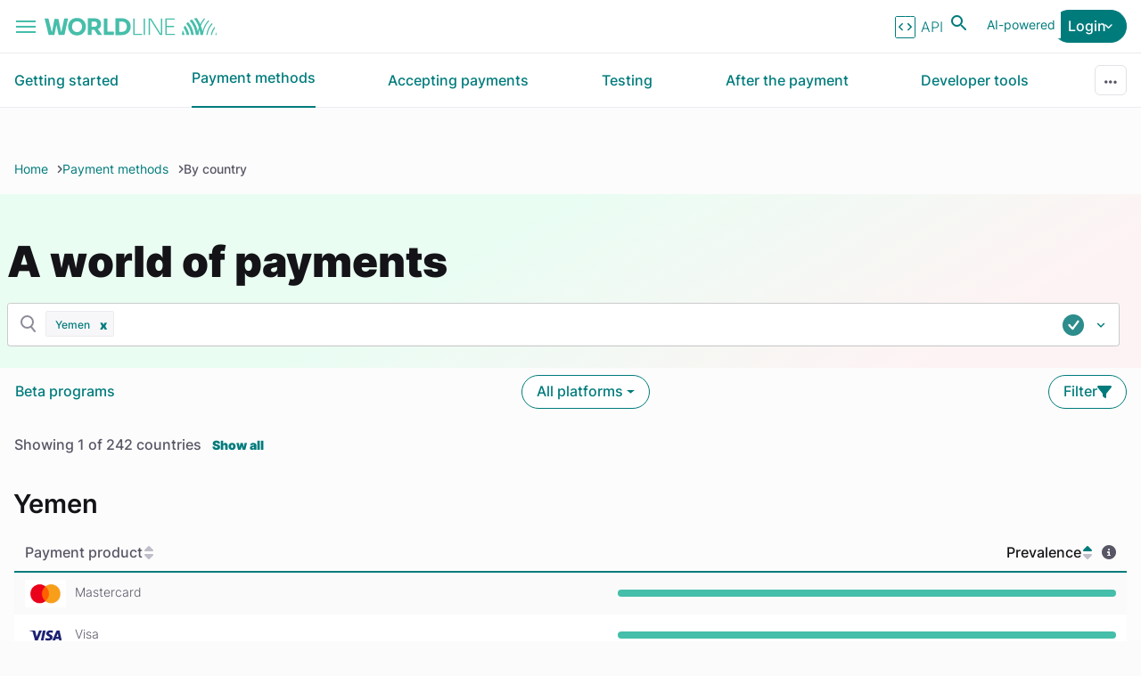

--- FILE ---
content_type: text/html;charset=UTF-8
request_url: https://docs.connect.worldline-solutions.com/payment-methods/view-by-country/?country=ye
body_size: 35428
content:
<!doctype html>
<html>
    <head>
        

















            





        <!-- Google Tag Manager -->
<script>(function(w,d,s,l,i){w[l]=w[l]||[];w[l].push({'gtm.start':
new Date().getTime(),event:'gtm.js'});var f=d.getElementsByTagName(s)[0],
j=d.createElement(s),dl=l!='dataLayer'?'&l='+l:'';j.async=true;j.src=
'https://www.googletagmanager.com/gtm.js?id='+i+dl;f.parentNode.insertBefore(j,f);
})(window,document,'script','dataLayer','GTM-P8JFFTQ');</script>
<!-- End Google Tag Manager -->        <meta charset="utf-8" />
<meta name="viewport" content="width=device-width, initial-scale=1.0" />

<noscript>
    <p style="text-align: center; margin-top: 20px">This site requires javascript to be enabled.</p>
    <iframe src="https://www.googletagmanager.com/ns.html?id=GTM-P8JFFTQ" height="0" width="0" style="display: none; visibility: hidden;"></iframe>
    <style>
        html {
            display:block !important;
        }
    </style>

</noscript>

<title>
    		  Payment products in Yemen
	    </title>

  
  

    
              
        
          <link rel="shortcut icon" href="//docs.connect.worldline-solutions.com/style/components/developerportal/ingenico/favicons/favicon.ico">
<link rel="icon" type="image/png" sizes="16x16" href="//docs.connect.worldline-solutions.com/style/components/developerportal/ingenico/favicons/favicon-16x16.png">
<link rel="icon" type="image/png" sizes="32x32" href="//docs.connect.worldline-solutions.com/style/components/developerportal/ingenico/favicons/favicon-32x32.png">
<link rel="manifest" href="//docs.connect.worldline-solutions.com/style/components/developerportal/ingenico/favicons/manifest.json">
<meta name="mobile-web-app-capable" content="yes">
<meta name="theme-color" content="#ffffff">
<meta name="application-name" content="Developer Portal - Ingenico">
<link rel="apple-touch-icon" sizes="57x57" href="//docs.connect.worldline-solutions.com/style/components/developerportal/ingenico/favicons/apple-touch-icon-57x57.png">
<link rel="apple-touch-icon" sizes="60x60" href="//docs.connect.worldline-solutions.com/style/components/developerportal/ingenico/favicons/apple-touch-icon-60x60.png">
<link rel="apple-touch-icon" sizes="72x72" href="//docs.connect.worldline-solutions.com/style/components/developerportal/ingenico/favicons/apple-touch-icon-72x72.png">
<link rel="apple-touch-icon" sizes="76x76" href="//docs.connect.worldline-solutions.com/style/components/developerportal/ingenico/favicons/apple-touch-icon-76x76.png">
<link rel="apple-touch-icon" sizes="114x114" href="//docs.connect.worldline-solutions.com/style/components/developerportal/ingenico/favicons/apple-touch-icon-114x114.png">
<link rel="apple-touch-icon" sizes="120x120" href="//docs.connect.worldline-solutions.com/style/components/developerportal/ingenico/favicons/apple-touch-icon-120x120.png">
<link rel="apple-touch-icon" sizes="144x144" href="//docs.connect.worldline-solutions.com/style/components/developerportal/ingenico/favicons/apple-touch-icon-144x144.png">
<link rel="apple-touch-icon" sizes="152x152" href="//docs.connect.worldline-solutions.com/style/components/developerportal/ingenico/favicons/apple-touch-icon-152x152.png">
<link rel="apple-touch-icon" sizes="167x167" href="//docs.connect.worldline-solutions.com/style/components/developerportal/ingenico/favicons/apple-touch-icon-167x167.png">
<link rel="apple-touch-icon" sizes="180x180" href="//docs.connect.worldline-solutions.com/style/components/developerportal/ingenico/favicons/apple-touch-icon-180x180.png">
<link rel="apple-touch-icon" sizes="1024x1024" href="//docs.connect.worldline-solutions.com/style/components/developerportal/ingenico/favicons/apple-touch-icon-1024x1024.png">
<meta name="apple-mobile-web-app-capable" content="yes">
<meta name="apple-mobile-web-app-status-bar-style" content="black-translucent">
<meta name="apple-mobile-web-app-title" content="Developer Portal - Ingenico">
<link rel="apple-touch-startup-image" media="(device-width: 320px) and (device-height: 480px) and (-webkit-device-pixel-ratio: 1)" href="//docs.connect.worldline-solutions.com/style/components/developerportal/ingenico/favicons/apple-touch-startup-image-320x460.png">
<link rel="apple-touch-startup-image" media="(device-width: 320px) and (device-height: 480px) and (-webkit-device-pixel-ratio: 2)" href="//docs.connect.worldline-solutions.com/style/components/developerportal/ingenico/favicons/apple-touch-startup-image-640x920.png">
<link rel="apple-touch-startup-image" media="(device-width: 320px) and (device-height: 568px) and (-webkit-device-pixel-ratio: 2)" href="//docs.connect.worldline-solutions.com/style/components/developerportal/ingenico/favicons/apple-touch-startup-image-640x1096.png">
<link rel="apple-touch-startup-image" media="(device-width: 375px) and (device-height: 667px) and (-webkit-device-pixel-ratio: 2)" href="//docs.connect.worldline-solutions.com/style/components/developerportal/ingenico/favicons/apple-touch-startup-image-750x1294.png">
<link rel="apple-touch-startup-image" media="(device-width: 414px) and (device-height: 736px) and (orientation: landscape) and (-webkit-device-pixel-ratio: 3)" href="//docs.connect.worldline-solutions.com/style/components/developerportal/ingenico/favicons/apple-touch-startup-image-1182x2208.png">
<link rel="apple-touch-startup-image" media="(device-width: 414px) and (device-height: 736px) and (orientation: portrait) and (-webkit-device-pixel-ratio: 3)" href="//docs.connect.worldline-solutions.com/style/components/developerportal/ingenico/favicons/apple-touch-startup-image-1242x2148.png">
<link rel="apple-touch-startup-image" media="(device-width: 768px) and (device-height: 1024px) and (orientation: landscape) and (-webkit-device-pixel-ratio: 1)" href="//docs.connect.worldline-solutions.com/style/components/developerportal/ingenico/favicons/apple-touch-startup-image-748x1024.png">
<link rel="apple-touch-startup-image" media="(device-width: 768px) and (device-height: 1024px) and (orientation: portrait) and (-webkit-device-pixel-ratio: 1)" href="//docs.connect.worldline-solutions.com/style/components/developerportal/ingenico/favicons/apple-touch-startup-image-768x1004.png">
<link rel="apple-touch-startup-image" media="(device-width: 768px) and (device-height: 1024px) and (orientation: landscape) and (-webkit-device-pixel-ratio: 2)" href="//docs.connect.worldline-solutions.com/style/components/developerportal/ingenico/favicons/apple-touch-startup-image-1496x2048.png">
<link rel="apple-touch-startup-image" media="(device-width: 768px) and (device-height: 1024px) and (orientation: portrait) and (-webkit-device-pixel-ratio: 2)" href="//docs.connect.worldline-solutions.com/style/components/developerportal/ingenico/favicons/apple-touch-startup-image-1536x2008.png">
<link rel="icon" type="image/png" sizes="228x228" href="//docs.connect.worldline-solutions.com/style/components/developerportal/ingenico/favicons/coast-228x228.png">
<meta name="msapplication-TileColor" content="#ffffff">
<meta name="msapplication-TileImage" content="//docs.connect.worldline-solutions.com/style/components/developerportal/ingenico/favicons/mstile-144x144.png">
<meta name="msapplication-config" content="//docs.connect.worldline-solutions.com/style/components/developerportal/ingenico/favicons/browserconfig.xml">
<link rel="yandex-tableau-widget" href="//docs.connect.worldline-solutions.com/style/components/developerportal/ingenico/favicons/yandex-browser-manifest.json">
    
    

  
  
    <meta name="google-site-verification" content="6CKd0PTmic3VYN7-D9YXkMprkAmN-37h7cS45G5gIKs" />


<link rel="canonical" href="https://docs.connect.worldline-solutions.com/payment-methods/view-by-country/" />

        <link rel="preconnect" href="https://fonts.gstatic.com" />
<link
  rel="preload"
  as="font"
  crossOrigin="anonymous"
  href="https://fonts.gstatic.com/s/inter/v3/UcC73FwrK3iLTeHuS_fvQtMwCp50KnMa25L7SUc.woff2"
/>
<link
  rel="preload"
  as="font"
  crossOrigin="anonymous"
  href="https://fonts.gstatic.com/s/inter/v3/UcC73FwrK3iLTeHuS_fvQtMwCp50KnMa1ZL7.woff2"
/>

<link rel="stylesheet" type="text/css" href="/css/base.css?cb=1767103847536" />
          </head>

    <body>
         <div class="mobile-nav-container" role="navigation" aria-hidden="true" aria-label="Mobile Navigation">
  <div id="mobile-nav-overlay" class="nav-overlay" tabindex="-1"></div>

  <nav id="mobile-nav-menu" class="mobile-nav" aria-hidden="true">
    <div class="mobile-nav-header">
      <div class="dropdown">
        <button id="location-dropdown"
                type="button"
                data-toggle="dropdown"
                aria-haspopup="true"
                aria-expanded="false"
                class="site-switch-toggle dropdown-toggle location">
          <span>CONNECT</span>
          <span>Documentation</span>
        </button>
        <ul class="dropdown-menu dropdown-wide"
            aria-labelledby="location-dropdown">
          <li><span style="font-weight: 700;">Global Collect (Connect)</span></li>
          <li class="dropdown-header">Other Worldline developer portals</li>
          <li><a class="link-secondary bold caret"
                 href="https://docs.direct.worldline-solutions.com/">Global Online Pay (Direct)</a></li>
          <li><a class="link-secondary bold caret"
                 href="https://docs.smartpos.worldline-solutions.com/">SmartPOS | Tap on Mobile</a></li>
          <li><a class="link-secondary bold caret"
                 href="https://docs.acquiring.worldline-solutions.com/">Acquiring</a></li>
          <li><a class="link-secondary bold caret"
                 href="https://docs.travel.worldline-solutions.com/">TravelHub</a></li>
        </ul>
      </div>

      <button type="button" class="mobile-nav-close" aria-label="Close Navigation">
        <span aria-hidden="true">&times;</span>
      </button>
    </div>

    <ul class="mobile-nav-list">
      <li class="nav-item">
        <a href="/" class="nav-link">Home</a>
      </li>

                        <li class="has-submenu">
            <button type="button"
                   class="submenu-toggle"
                   aria-expanded="false"
                   aria-controls="submenu-1"
                   id="submenu-toggle-1">
              
  
      Getting started
                <span class="submenu-icon" aria-hidden="true"></span>
            </button>
            <ul id="submenu-1"
                class="submenu"
                aria-labelledby="submenu-toggle-1"
                aria-hidden="true">
              <li class="submenu-back">
                <button type="button" class="back-button" aria-label="Back to Main Menu">
                  <span aria-hidden="true">&larr;</span> Back
                </button>
              </li>
              <li class="submenu-title" aria-hidden="true">
  
      Getting started
  </li>

                                                <li class="nav-item">
                    <a href="/getting-started/about-connect" class="nav-link">
                      
  
      About Connect
                      </a>
                  </li>
                                                                <li class="nav-item">
                    <a href="/getting-started/basic-principles" class="nav-link">
                      
  
      Basic principles
                      </a>
                  </li>
                                                                <li class="nav-item">
                    <a href="/getting-started/integration-methods" class="nav-link">
                      
  
      Integration methods
                      </a>
                  </li>
                                                                <li class="has-submenu">
                    <button type="button"
                           class="submenu-toggle"
                           aria-expanded="false"
                           aria-controls="submenu-1-4"
                           id="submenu-toggle-1-4">
                      
  
      Operating models
                        <span class="submenu-icon submenu-icon-only" aria-hidden="true"></span>
                    </button>
                    <ul id="submenu-1-4"
                        class="submenu"
                        aria-labelledby="submenu-toggle-1-4"
                        aria-hidden="true">
                      <li class="submenu-back">
                        <button type="button" class="back-button" aria-label="Back to Previous Menu">
                          <span aria-hidden="true">&larr;</span> Back
                        </button>
                      </li>
                      <li class="submenu-title" aria-hidden="true">
  
      Operating models
  </li>

                                                                          <li class="nav-item">
                              <a href="/getting-started/operating-models/full-service" class="nav-link">
                                
  
      Full service
                                </a>
                            </li>
                                                                                                  <li class="nav-item">
                              <a href="/getting-started/operating-models/gateway-service" class="nav-link">
                                
  
      Gateway service
                                </a>
                            </li>
                                                                  </ul>
                  </li>
                                                                <li class="nav-item">
                    <a href="/getting-started/go-live" class="nav-link">
                      
  
      Go live
                      </a>
                  </li>
                                          </ul>
          </li>
                                <li class="has-submenu">
            <button type="button"
                   class="submenu-toggle"
                   aria-expanded="false"
                   aria-controls="submenu-2"
                   id="submenu-toggle-2">
              
  
      Payment methods
                <span class="submenu-icon" aria-hidden="true"></span>
            </button>
            <ul id="submenu-2"
                class="submenu"
                aria-labelledby="submenu-toggle-2"
                aria-hidden="true">
              <li class="submenu-back">
                <button type="button" class="back-button" aria-label="Back to Main Menu">
                  <span aria-hidden="true">&larr;</span> Back
                </button>
              </li>
              <li class="submenu-title" aria-hidden="true">
  
      Payment methods
  </li>

                                                <li class="nav-item">
                    <a href="/payment-methods/view-by-country" class="nav-link">
                      
  
      By country
                      </a>
                  </li>
                                                                <li class="nav-item">
                    <a href="/payment-methods/view-by-payment-product" class="nav-link">
                      
  
      By payment product
                      </a>
                  </li>
                                                                <li class="nav-item">
                    <a href="/payment-methods/beta-programs" class="nav-link">
                      
  
      Beta programs
                      </a>
                  </li>
                                          </ul>
          </li>
                                <li class="has-submenu">
            <button type="button"
                   class="submenu-toggle"
                   aria-expanded="false"
                   aria-controls="submenu-3"
                   id="submenu-toggle-3">
              
  
      Accepting payments
                <span class="submenu-icon" aria-hidden="true"></span>
            </button>
            <ul id="submenu-3"
                class="submenu"
                aria-labelledby="submenu-toggle-3"
                aria-hidden="true">
              <li class="submenu-back">
                <button type="button" class="back-button" aria-label="Back to Main Menu">
                  <span aria-hidden="true">&larr;</span> Back
                </button>
              </li>
              <li class="submenu-title" aria-hidden="true">
  
      Accepting payments
  </li>

                                                <li class="has-submenu">
                    <button type="button"
                           class="submenu-toggle"
                           aria-expanded="false"
                           aria-controls="submenu-3-1"
                           id="submenu-toggle-3-1">
                      
  
      Payment scenarios
                        <span class="submenu-icon submenu-icon-only" aria-hidden="true"></span>
                    </button>
                    <ul id="submenu-3-1"
                        class="submenu"
                        aria-labelledby="submenu-toggle-3-1"
                        aria-hidden="true">
                      <li class="submenu-back">
                        <button type="button" class="back-button" aria-label="Back to Previous Menu">
                          <span aria-hidden="true">&larr;</span> Back
                        </button>
                      </li>
                      <li class="submenu-title" aria-hidden="true">
  
      Payment scenarios
  </li>

                                                                          <li class="nav-item">
                              <a href="/accepting-payments/payment-scenarios/one-off-payment" class="nav-link">
                                
  
      One-off payment
                                </a>
                            </li>
                                                                                                  <li class="nav-item">
                              <a href="/accepting-payments/payment-scenarios/refunds-and-cancellations" class="nav-link">
                                
  
      Refunds and cancellations
                                </a>
                            </li>
                                                                                                  <li class="nav-item">
                              <a href="/accepting-payments/payment-scenarios/installments" class="nav-link">
                                
  
      Installments
                                </a>
                            </li>
                                                                                                  <li class="nav-item">
                              <a href="/accepting-payments/payment-scenarios/single-click-payments" class="nav-link">
                                
  
      Single-click payments
                                </a>
                            </li>
                                                                                                  <li class="nav-item">
                              <a href="/accepting-payments/payment-scenarios/recurring-subscription" class="nav-link">
                                
  
      Recurring & Subscription
                                </a>
                            </li>
                                                                                                  <li class="nav-item">
                              <a href="/accepting-payments/payment-scenarios/merchant-initiated-transaction" class="nav-link">
                                
  
      Merchant initiated transaction
                                </a>
                            </li>
                                                                                                  <li class="nav-item">
                              <a href="/accepting-payments/payment-scenarios/authorization-reversal" class="nav-link">
                                
  
      Authorization reversal
                                </a>
                            </li>
                                                                                                <li class="has-submenu third-level-list">
                            <button type="button"
                                   class="submenu-toggle"
                                   aria-expanded="false"
                                   aria-controls="submenu-3-1-8"
                                   id="submenu-toggle-3-1-8">
                              
  
      Tokenization
                                <span class="submenu-icon submenu-icon-only" aria-hidden="true"></span>
                            </button>
                            <ul id="submenu-3-1-8"
                                class="submenu"
                                aria-labelledby="submenu-toggle-3-1-8"
                                aria-hidden="true">
                              <li class="submenu-back">
                                <button type="button" class="back-button" aria-label="Back to Previous Menu">
                                  <span aria-hidden="true">&larr;</span> Back
                                </button>
                              </li>
                              <li class="submenu-title" aria-hidden="true">
  
      Tokenization
  </li>
                                                              <li class="nav-item">
                                  <a href="/accepting-payments/payment-scenarios/tokenization/card-on-file" class="nav-link">
                                    
  
      Card on file
                                    </a>
                                </li>
                                                              <li class="nav-item">
                                  <a href="/accepting-payments/payment-scenarios/tokenization/account-updater-batch" class="nav-link">
                                    
  
      Account Updater batch
                                    </a>
                                </li>
                                                              <li class="nav-item">
                                  <a href="/accepting-payments/payment-scenarios/tokenization/account-updater-token" class="nav-link">
                                    
  
      Account Updater token
                                    </a>
                                </li>
                                                              <li class="nav-item">
                                  <a href="/accepting-payments/payment-scenarios/tokenization/direct-debit-mandate" class="nav-link">
                                    
  
      Direct Debit mandate
                                    </a>
                                </li>
                                                          </ul>
                          </li>
                                                                    </ul>
                  </li>
                                                                <li class="has-submenu">
                    <button type="button"
                           class="submenu-toggle"
                           aria-expanded="false"
                           aria-controls="submenu-3-2"
                           id="submenu-toggle-3-2">
                      
  
      Compliance
                        <span class="submenu-icon submenu-icon-only" aria-hidden="true"></span>
                    </button>
                    <ul id="submenu-3-2"
                        class="submenu"
                        aria-labelledby="submenu-toggle-3-2"
                        aria-hidden="true">
                      <li class="submenu-back">
                        <button type="button" class="back-button" aria-label="Back to Previous Menu">
                          <span aria-hidden="true">&larr;</span> Back
                        </button>
                      </li>
                      <li class="submenu-title" aria-hidden="true">
  
      Compliance
  </li>

                                                                          <li class="nav-item">
                              <a href="/accepting-payments/compliance/privacy-and-data-protection" class="nav-link">
                                
  
      Privacy and Data Protection
                                </a>
                            </li>
                                                                                                  <li class="nav-item">
                              <a href="/accepting-payments/compliance/eu-accessibility-act-and-wcag" class="nav-link">
                                
  
      EU Accessibility Act and WCAG
                                </a>
                            </li>
                                                                                                  <li class="nav-item">
                              <a href="/accepting-payments/compliance/pci-dss" class="nav-link">
                                
  
      PCI DSS
                                </a>
                            </li>
                                                                                                  <li class="nav-item">
                              <a href="/accepting-payments/compliance/psd2" class="nav-link">
                                
  
      PSD2
                                </a>
                            </li>
                                                                  </ul>
                  </li>
                                                                <li class="nav-item">
                    <a href="/accepting-payments/handling-multiple-currencies" class="nav-link">
                      
  
      Handling multiple currencies
                      </a>
                  </li>
                                                                <li class="has-submenu">
                    <button type="button"
                           class="submenu-toggle"
                           aria-expanded="false"
                           aria-controls="submenu-3-4"
                           id="submenu-toggle-3-4">
                      
  
      Fraud management
                        <span class="submenu-icon submenu-icon-only" aria-hidden="true"></span>
                    </button>
                    <ul id="submenu-3-4"
                        class="submenu"
                        aria-labelledby="submenu-toggle-3-4"
                        aria-hidden="true">
                      <li class="submenu-back">
                        <button type="button" class="back-button" aria-label="Back to Previous Menu">
                          <span aria-hidden="true">&larr;</span> Back
                        </button>
                      </li>
                      <li class="submenu-title" aria-hidden="true">
  
      Fraud management
  </li>

                                                                          <li class="nav-item">
                              <a href="/accepting-payments/fraud-management/avs" class="nav-link">
                                
  
      Address verification (AVS)
                                </a>
                            </li>
                                                                                                  <li class="nav-item">
                              <a href="/accepting-payments/fraud-management/bank-account-validation" class="nav-link">
                                
  
      Bank account validation
                                </a>
                            </li>
                                                                                                  <li class="nav-item">
                              <a href="/accepting-payments/fraud-management/card-not-present-fraud" class="nav-link">
                                
  
      Card-not-present fraud
                                </a>
                            </li>
                                                                                                  <li class="nav-item">
                              <a href="/accepting-payments/fraud-management/cvv" class="nav-link">
                                
  
      Card verification value (CVV)
                                </a>
                            </li>
                                                                                                  <li class="nav-item">
                              <a href="/accepting-payments/fraud-management/device-fingerprint" class="nav-link">
                                
  
      Device fingerprint
                                </a>
                            </li>
                                                                                                  <li class="nav-item">
                              <a href="/accepting-payments/fraud-management/fraud-risk-triggers" class="nav-link">
                                
  
      Fraud risk triggers
                                </a>
                            </li>
                                                                                                  <li class="nav-item">
                              <a href="/accepting-payments/fraud-management/fraud-status-codes" class="nav-link">
                                
  
      Fraud status codes
                                </a>
                            </li>
                                                                                                  <li class="nav-item">
                              <a href="/accepting-payments/fraud-management/test-scenarios" class="nav-link">
                                
  
      Test scenarios
                                </a>
                            </li>
                                                                                                  <li class="third-level-list"></li>
                                                                                                    <li class="nav-item">
                              <a href="/accepting-payments/fraud-management/aci-fraud-prevention" class="nav-link">
                                
  
      ACI Fraud Prevention
                                </a>
                            </li>
                                                                                                  <li class="nav-item">
                              <a href="/accepting-payments/fraud-management/cybersource-decision-manager" class="nav-link">
                                
  
      Cybersource Decision Manager
                                </a>
                            </li>
                                                                                                  <li class="nav-item">
                              <a href="/accepting-payments/fraud-management/microsoft-dynamics-365-fraud-protection" class="nav-link">
                                
  
      Microsoft Dynamics 365
                                </a>
                            </li>
                                                                                                <li class="has-submenu third-level-list">
                            <button type="button"
                                   class="submenu-toggle"
                                   aria-expanded="false"
                                   aria-controls="submenu-3-4-13"
                                   id="submenu-toggle-3-4-13">
                              
  
      3D Secure
                                <span class="submenu-icon submenu-icon-only" aria-hidden="true"></span>
                            </button>
                            <ul id="submenu-3-4-13"
                                class="submenu"
                                aria-labelledby="submenu-toggle-3-4-13"
                                aria-hidden="true">
                              <li class="submenu-back">
                                <button type="button" class="back-button" aria-label="Back to Previous Menu">
                                  <span aria-hidden="true">&larr;</span> Back
                                </button>
                              </li>
                              <li class="submenu-title" aria-hidden="true">
  
      3D Secure
  </li>
                                                              <li class="nav-item">
                                  <a href="/accepting-payments/fraud-management/3d-secure/dynamic-3d-secure" class="nav-link">
                                    
  
      Dynamic 3D secure
                                    </a>
                                </li>
                                                              <li class="nav-item">
                                  <a href="/accepting-payments/fraud-management/3d-secure/3d-secure-version-2" class="nav-link">
                                    
  
      3D secure version 2
                                    </a>
                                </li>
                                                              <li class="nav-item">
                                  <a href="/accepting-payments/fraud-management/3d-secure/2-step-3d-secure" class="nav-link">
                                    
  
      2-step 3D secure
                                    </a>
                                </li>
                                                          </ul>
                          </li>
                                                                    </ul>
                  </li>
                                                                <li class="nav-item">
                    <a href="/accepting-payments/smart-routing" class="nav-link">
                      
  
      Smart routing
                      </a>
                  </li>
                                                                <li class="has-submenu">
                    <button type="button"
                           class="submenu-toggle"
                           aria-expanded="false"
                           aria-controls="submenu-3-6"
                           id="submenu-toggle-3-6">
                      
  
      Mobile
                        <span class="submenu-icon submenu-icon-only" aria-hidden="true"></span>
                    </button>
                    <ul id="submenu-3-6"
                        class="submenu"
                        aria-labelledby="submenu-toggle-3-6"
                        aria-hidden="true">
                      <li class="submenu-back">
                        <button type="button" class="back-button" aria-label="Back to Previous Menu">
                          <span aria-hidden="true">&larr;</span> Back
                        </button>
                      </li>
                      <li class="submenu-title" aria-hidden="true">
  
      Mobile
  </li>

                                                                          <li class="nav-item">
                              <a href="/accepting-payments/mobile/top-10-tips" class="nav-link">
                                
  
      Top 10 tips
                                </a>
                            </li>
                                                                                                  <li class="nav-item">
                              <a href="/accepting-payments/mobile/mobile-payments" class="nav-link">
                                
  
      Mobile payments
                                </a>
                            </li>
                                                                  </ul>
                  </li>
                                                                <li class="has-submenu">
                    <button type="button"
                           class="submenu-toggle"
                           aria-expanded="false"
                           aria-controls="submenu-3-7"
                           id="submenu-toggle-3-7">
                      
  
      Industries
                        <span class="submenu-icon submenu-icon-only" aria-hidden="true"></span>
                    </button>
                    <ul id="submenu-3-7"
                        class="submenu"
                        aria-labelledby="submenu-toggle-3-7"
                        aria-hidden="true">
                      <li class="submenu-back">
                        <button type="button" class="back-button" aria-label="Back to Previous Menu">
                          <span aria-hidden="true">&larr;</span> Back
                        </button>
                      </li>
                      <li class="submenu-title" aria-hidden="true">
  
      Industries
  </li>

                                                                        <li class="nav-item">
                            <a href="/accepting-payments/industries/index" class="nav-link">
                              
  
      Overview
                              </a>
                          </li>
                          

                                        <li>
                    <a href="/accepting-payments/industries/digital">
                        Digital
                    </a>
                </li>
                            <li>
                    <a href="/accepting-payments/industries/gaming">
                        Gaming
                    </a>
                </li>
                            <li>
                    <a href="/accepting-payments/industries/retail">
                        Retail
                    </a>
                </li>
                            <li>
                    <a href="/accepting-payments/industries/travel">
                        Travel
                    </a>
                </li>
                                                                              </ul>
                  </li>
                                          </ul>
          </li>
                                <li class="has-submenu">
            <button type="button"
                   class="submenu-toggle"
                   aria-expanded="false"
                   aria-controls="submenu-4"
                   id="submenu-toggle-4">
              
  
      Testing
                <span class="submenu-icon" aria-hidden="true"></span>
            </button>
            <ul id="submenu-4"
                class="submenu"
                aria-labelledby="submenu-toggle-4"
                aria-hidden="true">
              <li class="submenu-back">
                <button type="button" class="back-button" aria-label="Back to Main Menu">
                  <span aria-hidden="true">&larr;</span> Back
                </button>
              </li>
              <li class="submenu-title" aria-hidden="true">
  
      Testing
  </li>

                                                <li class="nav-item">
                    <a href="/testing/test-card-generator" class="nav-link">
                      
  
      Test card generator
                      </a>
                  </li>
                                                                <li class="nav-item">
                    <a href="/testing/test-scenario-selector" class="nav-link">
                      
  
      Test scenario selector
                      </a>
                  </li>
                                                                <li class="nav-item">
                    <a href="/testing/sandbox-access" class="nav-link">
                      
  
      Sandbox access
                      </a>
                  </li>
                                                                <li class="nav-item">
                    <a href="/testing/testcases" class="nav-link">
                      
  
      Test cases
                      </a>
                  </li>
                                          </ul>
          </li>
                                <li class="has-submenu">
            <button type="button"
                   class="submenu-toggle"
                   aria-expanded="false"
                   aria-controls="submenu-5"
                   id="submenu-toggle-5">
              
  
      After the payment
                <span class="submenu-icon" aria-hidden="true"></span>
            </button>
            <ul id="submenu-5"
                class="submenu"
                aria-labelledby="submenu-toggle-5"
                aria-hidden="true">
              <li class="submenu-back">
                <button type="button" class="back-button" aria-label="Back to Main Menu">
                  <span aria-hidden="true">&larr;</span> Back
                </button>
              </li>
              <li class="submenu-title" aria-hidden="true">
  
      After the payment
  </li>

                                                <li class="nav-item">
                    <a href="/after-the-payment/refunds" class="nav-link">
                      
  
      Refunds
                      </a>
                  </li>
                                                                <li class="has-submenu">
                    <button type="button"
                           class="submenu-toggle"
                           aria-expanded="false"
                           aria-controls="submenu-5-2"
                           id="submenu-toggle-5-2">
                      
  
      Chargeback handling
                        <span class="submenu-icon submenu-icon-only" aria-hidden="true"></span>
                    </button>
                    <ul id="submenu-5-2"
                        class="submenu"
                        aria-labelledby="submenu-toggle-5-2"
                        aria-hidden="true">
                      <li class="submenu-back">
                        <button type="button" class="back-button" aria-label="Back to Previous Menu">
                          <span aria-hidden="true">&larr;</span> Back
                        </button>
                      </li>
                      <li class="submenu-title" aria-hidden="true">
  
      Chargeback handling
  </li>

                                                                          <li class="nav-item">
                              <a href="/after-the-payment/chargeback-handling/dispute" class="nav-link">
                                
  
      Dispute
                                </a>
                            </li>
                                                                                                  <li class="nav-item">
                              <a href="/after-the-payment/chargeback-handling/soft-descriptor" class="nav-link">
                                
  
      Soft descriptor
                                </a>
                            </li>
                                                                                                  <li class="nav-item">
                              <a href="/after-the-payment/chargeback-handling/return-policy" class="nav-link">
                                
  
      Return policy
                                </a>
                            </li>
                                                                  </ul>
                  </li>
                                          </ul>
          </li>
                                <li class="has-submenu">
            <button type="button"
                   class="submenu-toggle"
                   aria-expanded="false"
                   aria-controls="submenu-6"
                   id="submenu-toggle-6">
              
  
      Developer tools
                <span class="submenu-icon" aria-hidden="true"></span>
            </button>
            <ul id="submenu-6"
                class="submenu"
                aria-labelledby="submenu-toggle-6"
                aria-hidden="true">
              <li class="submenu-back">
                <button type="button" class="back-button" aria-label="Back to Main Menu">
                  <span aria-hidden="true">&larr;</span> Back
                </button>
              </li>
              <li class="submenu-title" aria-hidden="true">
  
      Developer tools
  </li>

                                                <li class="has-submenu">
                    <button type="button"
                           class="submenu-toggle"
                           aria-expanded="false"
                           aria-controls="submenu-6-1"
                           id="submenu-toggle-6-1">
                      
  
      ConnectAI
                        <span class="submenu-icon submenu-icon-only" aria-hidden="true"></span>
                    </button>
                    <ul id="submenu-6-1"
                        class="submenu"
                        aria-labelledby="submenu-toggle-6-1"
                        aria-hidden="true">
                      <li class="submenu-back">
                        <button type="button" class="back-button" aria-label="Back to Previous Menu">
                          <span aria-hidden="true">&larr;</span> Back
                        </button>
                      </li>
                      <li class="submenu-title" aria-hidden="true">
  
      ConnectAI
  </li>

                                                                          <li class="nav-item">
                              <a href="/documentation/ConnectAI/agentic-commerce" class="nav-link">
                                
  
      Agentic commerce
                                </a>
                            </li>
                                                                                                  <li class="nav-item">
                              <a href="/documentation/ConnectAI/worldline-model-context-protocol-mcp-server" class="nav-link">
                                
  
      Worldline Model Context Protocol (MCP) Server
                                </a>
                            </li>
                                                                                                  <li class="nav-item">
                              <a href="/documentation/ConnectAI/agent-payments-protocol-ap2" class="nav-link">
                                
  
      Agent Payments Protocol (AP2)
                                </a>
                            </li>
                                                                                                  <li class="nav-item">
                              <a href="/documentation/ConnectAI/agentic-commerce-protocol-acp" class="nav-link">
                                
  
      Agentic Commerce Protocol (ACP)
                                </a>
                            </li>
                                                                  </ul>
                  </li>
                                                                <li class="nav-item">
                    <a href="/documentation/two-factor-authentication" class="nav-link">
                      
  
      Two-factor authentication
                      </a>
                  </li>
                                                                <li class="nav-item">
                    <a href="/documentation/api-explorer" class="nav-link">
                      
  
      API Explorer
                      </a>
                  </li>
                                                                <li class="nav-item">
                    <a href="/documentation/payment-product-ordering" class="nav-link">
                      
  
      Ordering of payment products
                      </a>
                  </li>
                                                                <li class="nav-item">
                    <a href="/documentation/configuration-center" class="nav-link">
                      
  
      Configuration Center
                      </a>
                  </li>
                                                                <li class="nav-item">
                    <a href="/documentation/integration-dashboards" class="nav-link">
                      
  
      Integration Dashboards
                      </a>
                  </li>
                                                                <li class="has-submenu">
                    <button type="button"
                           class="submenu-toggle"
                           aria-expanded="false"
                           aria-controls="submenu-6-7"
                           id="submenu-toggle-6-7">
                      
  
      Hosted payment pages
                        <span class="submenu-icon submenu-icon-only" aria-hidden="true"></span>
                    </button>
                    <ul id="submenu-6-7"
                        class="submenu"
                        aria-labelledby="submenu-toggle-6-7"
                        aria-hidden="true">
                      <li class="submenu-back">
                        <button type="button" class="back-button" aria-label="Back to Previous Menu">
                          <span aria-hidden="true">&larr;</span> Back
                        </button>
                      </li>
                      <li class="submenu-title" aria-hidden="true">
  
      Hosted payment pages
  </li>

                                                                          <li class="nav-item">
                              <a href="/documentation/hosted-payment-pages/shopping-cart" class="nav-link">
                                
  
      Shopping cart
                                </a>
                            </li>
                                                                                                  <li class="nav-item">
                              <a href="/documentation/hosted-payment-pages/subscription-details" class="nav-link">
                                
  
      Subscription details
                                </a>
                            </li>
                                                                                                  <li class="nav-item">
                              <a href="/documentation/hosted-payment-pages/compliance-hosted-payment-pages" class="nav-link">
                                
  
      Compliance
                                </a>
                            </li>
                                                                  </ul>
                  </li>
                                                                <li class="has-submenu">
                    <button type="button"
                           class="submenu-toggle"
                           aria-expanded="false"
                           aria-controls="submenu-6-8"
                           id="submenu-toggle-6-8">
                      
  
      SDKs
                        <span class="submenu-icon submenu-icon-only" aria-hidden="true"></span>
                    </button>
                    <ul id="submenu-6-8"
                        class="submenu"
                        aria-labelledby="submenu-toggle-6-8"
                        aria-hidden="true">
                      <li class="submenu-back">
                        <button type="button" class="back-button" aria-label="Back to Previous Menu">
                          <span aria-hidden="true">&larr;</span> Back
                        </button>
                      </li>
                      <li class="submenu-title" aria-hidden="true">
  
      SDKs
  </li>

                                                                        <li class="has-submenu third-level-list">
                            <button type="button"
                                   class="submenu-toggle"
                                   aria-expanded="false"
                                   aria-controls="submenu-6-8-1"
                                   id="submenu-toggle-6-8-1">
                              
  
      Mobile and browser SDKs
                                <span class="submenu-icon submenu-icon-only" aria-hidden="true"></span>
                            </button>
                            <ul id="submenu-6-8-1"
                                class="submenu"
                                aria-labelledby="submenu-toggle-6-8-1"
                                aria-hidden="true">
                              <li class="submenu-back">
                                <button type="button" class="back-button" aria-label="Back to Previous Menu">
                                  <span aria-hidden="true">&larr;</span> Back
                                </button>
                              </li>
                              <li class="submenu-title" aria-hidden="true">
  
      Mobile and browser SDKs
  </li>
                                                              <li class="nav-item">
                                  <a href="/documentation/sdk/mobile/android" class="nav-link">
                                    
  
      Android SDK
                                    </a>
                                </li>
                                                              <li class="nav-item">
                                  <a href="/documentation/sdk/mobile/ios" class="nav-link">
                                    
  
      iOS SDK
                                    </a>
                                </li>
                                                              <li class="nav-item">
                                  <a href="/documentation/sdk/mobile/swift" class="nav-link">
                                    
  
      Swift SDK
                                    </a>
                                </li>
                                                              <li class="nav-item">
                                  <a href="/documentation/sdk/mobile/javascript" class="nav-link">
                                    
  
      JavaScript browser SDK
                                    </a>
                                </li>
                                                              <li class="nav-item">
                                  <a href="/documentation/sdk/mobile/flutter" class="nav-link">
                                    
  
      Flutter mobile SDK
                                    </a>
                                </li>
                                                          </ul>
                          </li>
                                                                                                  <li class="has-submenu third-level-list">
                            <button type="button"
                                   class="submenu-toggle"
                                   aria-expanded="false"
                                   aria-controls="submenu-6-8-2"
                                   id="submenu-toggle-6-8-2">
                              
  
      Server SDKs
                                <span class="submenu-icon submenu-icon-only" aria-hidden="true"></span>
                            </button>
                            <ul id="submenu-6-8-2"
                                class="submenu"
                                aria-labelledby="submenu-toggle-6-8-2"
                                aria-hidden="true">
                              <li class="submenu-back">
                                <button type="button" class="back-button" aria-label="Back to Previous Menu">
                                  <span aria-hidden="true">&larr;</span> Back
                                </button>
                              </li>
                              <li class="submenu-title" aria-hidden="true">
  
      Server SDKs
  </li>
                                                              <li class="nav-item">
                                  <a href="/documentation/sdk/server/java" class="nav-link">
                                    
  
      Java SDK
                                    </a>
                                </li>
                                                              <li class="nav-item">
                                  <a href="/documentation/sdk/server/php" class="nav-link">
                                    
  
      PHP SDK
                                    </a>
                                </li>
                                                              <li class="nav-item">
                                  <a href="/documentation/sdk/server/nodejs" class="nav-link">
                                    
  
      Node.js SDK
                                    </a>
                                </li>
                                                              <li class="nav-item">
                                  <a href="/documentation/sdk/server/dotnet" class="nav-link">
                                    
  
      .NET SDK
                                    </a>
                                </li>
                                                              <li class="nav-item">
                                  <a href="/documentation/sdk/server/python" class="nav-link">
                                    
  
      Python SDK
                                    </a>
                                </li>
                                                              <li class="nav-item">
                                  <a href="/documentation/sdk/server/ruby" class="nav-link">
                                    
  
      Ruby SDK
                                    </a>
                                </li>
                                                              <li class="nav-item">
                                  <a href="/documentation/sdk/server/go" class="nav-link">
                                    
  
      Go SDK
                                    </a>
                                </li>
                                                          </ul>
                          </li>
                                                                    </ul>
                  </li>
                                                                <li class="has-submenu">
                    <button type="button"
                           class="submenu-toggle"
                           aria-expanded="false"
                           aria-controls="submenu-6-9"
                           id="submenu-toggle-6-9">
                      
  
      Full API references
                        <span class="submenu-icon submenu-icon-only" aria-hidden="true"></span>
                    </button>
                    <ul id="submenu-6-9"
                        class="submenu"
                        aria-labelledby="submenu-toggle-6-9"
                        aria-hidden="true">
                      <li class="submenu-back">
                        <button type="button" class="back-button" aria-label="Back to Previous Menu">
                          <span aria-hidden="true">&larr;</span> Back
                        </button>
                      </li>
                      <li class="submenu-title" aria-hidden="true">
  
      Full API references
  </li>

                                                                          <li class="nav-item">
                              <a href="https://apireference.connect.worldline-solutions.com/s2sapi/v1/en_US/index.html" class="nav-link">
                                
  
      Server API
                                </a>
                            </li>
                                                                                                  <li class="nav-item">
                              <a href="https://apireference.connect.worldline-solutions.com/c2sapi/v1/en_US/index.html" class="nav-link">
                                
  
      Client API
                                </a>
                            </li>
                                                                  </ul>
                  </li>
                                                                <li class="nav-item">
                    <a href="/documentation/api-versioning" class="nav-link">
                      
  
      API versioning
                      </a>
                  </li>
                                                                <li class="has-submenu">
                    <button type="button"
                           class="submenu-toggle"
                           aria-expanded="false"
                           aria-controls="submenu-6-11"
                           id="submenu-toggle-6-11">
                      
  
      Error handling
                        <span class="submenu-icon submenu-icon-only" aria-hidden="true"></span>
                    </button>
                    <ul id="submenu-6-11"
                        class="submenu"
                        aria-labelledby="submenu-toggle-6-11"
                        aria-hidden="true">
                      <li class="submenu-back">
                        <button type="button" class="back-button" aria-label="Back to Previous Menu">
                          <span aria-hidden="true">&larr;</span> Back
                        </button>
                      </li>
                      <li class="submenu-title" aria-hidden="true">
  
      Error handling
  </li>

                                                                          <li class="nav-item">
                              <a href="/documentation/error-handling/response-codes" class="nav-link">
                                
  
      Response codes
                                </a>
                            </li>
                                                                                                  <li class="nav-item">
                              <a href="/documentation/error-handling/error-codes" class="nav-link">
                                
  
      Error codes
                                </a>
                            </li>
                                                                                                  <li class="nav-item">
                              <a href="/documentation/error-handling/managing-exceptions" class="nav-link">
                                
  
      Managing exceptions
                                </a>
                            </li>
                                                                                                  <li class="nav-item">
                              <a href="/documentation/error-handling/idempotent-requests" class="nav-link">
                                
  
      Idempotent requests
                                </a>
                            </li>
                                                                  </ul>
                  </li>
                                                                <li class="has-submenu">
                    <button type="button"
                           class="submenu-toggle"
                           aria-expanded="false"
                           aria-controls="submenu-6-12"
                           id="submenu-toggle-6-12">
                      
  
      Webhooks
                        <span class="submenu-icon submenu-icon-only" aria-hidden="true"></span>
                    </button>
                    <ul id="submenu-6-12"
                        class="submenu"
                        aria-labelledby="submenu-toggle-6-12"
                        aria-hidden="true">
                      <li class="submenu-back">
                        <button type="button" class="back-button" aria-label="Back to Previous Menu">
                          <span aria-hidden="true">&larr;</span> Back
                        </button>
                      </li>
                      <li class="submenu-title" aria-hidden="true">
  
      Webhooks
  </li>

                                                                          <li class="nav-item">
                              <a href="/documentation/webhooks/event-types" class="nav-link">
                                
  
      Event types
                                </a>
                            </li>
                                                                                                  <li class="nav-item">
                              <a href="/documentation/webhooks/event-structure" class="nav-link">
                                
  
      Event structure
                                </a>
                            </li>
                                                                  </ul>
                  </li>
                                                                <li class="has-submenu">
                    <button type="button"
                           class="submenu-toggle"
                           aria-expanded="false"
                           aria-controls="submenu-6-13"
                           id="submenu-toggle-6-13">
                      
  
      Plugins
                        <span class="submenu-icon submenu-icon-only" aria-hidden="true"></span>
                    </button>
                    <ul id="submenu-6-13"
                        class="submenu"
                        aria-labelledby="submenu-toggle-6-13"
                        aria-hidden="true">
                      <li class="submenu-back">
                        <button type="button" class="back-button" aria-label="Back to Previous Menu">
                          <span aria-hidden="true">&larr;</span> Back
                        </button>
                      </li>
                      <li class="submenu-title" aria-hidden="true">
  
      Plugins
  </li>

                                                                        <li class="has-submenu third-level-list">
                            <button type="button"
                                   class="submenu-toggle"
                                   aria-expanded="false"
                                   aria-controls="submenu-6-13-1"
                                   id="submenu-toggle-6-13-1">
                              
  
      Magento 2
                                <span class="submenu-icon submenu-icon-only" aria-hidden="true"></span>
                            </button>
                            <ul id="submenu-6-13-1"
                                class="submenu"
                                aria-labelledby="submenu-toggle-6-13-1"
                                aria-hidden="true">
                              <li class="submenu-back">
                                <button type="button" class="back-button" aria-label="Back to Previous Menu">
                                  <span aria-hidden="true">&larr;</span> Back
                                </button>
                              </li>
                              <li class="submenu-title" aria-hidden="true">
  
      Magento 2
  </li>
                                                              <li class="nav-item">
                                  <a href="/documentation/Plugins/magento-2/index" class="nav-link">
                                    
  
      Overview
                                    </a>
                                </li>
                                                              <li class="nav-item">
                                  <a href="/documentation/Plugins/magento-2/Payment-products" class="nav-link">
                                    
  
      Payment products
                                    </a>
                                </li>
                                                              <li class="nav-item">
                                  <a href="/documentation/Plugins/magento-2/Requirements" class="nav-link">
                                    
  
      Requirements 
                                    </a>
                                </li>
                                                              <li class="nav-item">
                                  <a href="/documentation/Plugins/magento-2/Installation" class="nav-link">
                                    
  
      Installation
                                    </a>
                                </li>
                                                              <li class="nav-item">
                                  <a href="/documentation/Plugins/magento-2/Configuration" class="nav-link">
                                    
  
      Configuration
                                    </a>
                                </li>
                                                              <li class="nav-item">
                                  <a href="/documentation/Plugins/magento-2/Workflow-tips" class="nav-link">
                                    
  
      Workflow tips
                                    </a>
                                </li>
                                                              <li class="nav-item">
                                  <a href="/documentation/Plugins/magento-2/release-notes" class="nav-link">
                                    
  
      Release notes
                                    </a>
                                </li>
                                                              <li class="nav-item">
                                  <a href="/documentation/Plugins/magento-2/troubleshooting" class="nav-link">
                                    
  
      Troubleshooting
                                    </a>
                                </li>
                                                          </ul>
                          </li>
                                                                                                  <li class="has-submenu third-level-list">
                            <button type="button"
                                   class="submenu-toggle"
                                   aria-expanded="false"
                                   aria-controls="submenu-6-13-2"
                                   id="submenu-toggle-6-13-2">
                              
  
      VTEX
                                <span class="submenu-icon submenu-icon-only" aria-hidden="true"></span>
                            </button>
                            <ul id="submenu-6-13-2"
                                class="submenu"
                                aria-labelledby="submenu-toggle-6-13-2"
                                aria-hidden="true">
                              <li class="submenu-back">
                                <button type="button" class="back-button" aria-label="Back to Previous Menu">
                                  <span aria-hidden="true">&larr;</span> Back
                                </button>
                              </li>
                              <li class="submenu-title" aria-hidden="true">
  
      VTEX
  </li>
                                                              <li class="nav-item">
                                  <a href="/documentation/Plugins/VTEX/index" class="nav-link">
                                    
  
      Overview
                                    </a>
                                </li>
                                                              <li class="nav-item">
                                  <a href="/documentation/Plugins/VTEX/payment-products" class="nav-link">
                                    
  
      Payment products
                                    </a>
                                </li>
                                                              <li class="nav-item">
                                  <a href="/documentation/Plugins/VTEX/installation-and-configuration" class="nav-link">
                                    
  
      Installation & configuration
                                    </a>
                                </li>
                                                              <li class="nav-item">
                                  <a href="/documentation/Plugins/VTEX/workflow-tips" class="nav-link">
                                    
  
      Workflow tips
                                    </a>
                                </li>
                                                          </ul>
                          </li>
                                                                    </ul>
                  </li>
                                          </ul>
          </li>
                                <li class="has-submenu">
            <button type="button"
                   class="submenu-toggle"
                   aria-expanded="false"
                   aria-controls="submenu-7"
                   id="submenu-toggle-7">
              
  
      Reporting
                <span class="submenu-icon" aria-hidden="true"></span>
            </button>
            <ul id="submenu-7"
                class="submenu"
                aria-labelledby="submenu-toggle-7"
                aria-hidden="true">
              <li class="submenu-back">
                <button type="button" class="back-button" aria-label="Back to Main Menu">
                  <span aria-hidden="true">&larr;</span> Back
                </button>
              </li>
              <li class="submenu-title" aria-hidden="true">
  
      Reporting
  </li>

                                                <li class="nav-item">
                    <a href="/reporting/secure-file-transfer" class="nav-link">
                      
  
      Secure file transfer
                      </a>
                  </li>
                                          </ul>
          </li>
                                <li class="has-submenu">
            <button type="button"
                   class="submenu-toggle"
                   aria-expanded="false"
                   aria-controls="submenu-8"
                   id="submenu-toggle-8">
              
  
      Blog
                <span class="submenu-icon" aria-hidden="true"></span>
            </button>
            <ul id="submenu-8"
                class="submenu"
                aria-labelledby="submenu-toggle-8"
                aria-hidden="true">
              <li class="submenu-back">
                <button type="button" class="back-button" aria-label="Back to Main Menu">
                  <span aria-hidden="true">&larr;</span> Back
                </button>
              </li>
              <li class="submenu-title" aria-hidden="true">
  
      Blog
  </li>

                                                <li class="nav-item">
                    <a href="/blog/index" class="nav-link">
                      
  
      Trending
                      </a>
                  </li>
                                          </ul>
          </li>
                                <li class="has-submenu">
            <button type="button"
                   class="submenu-toggle"
                   aria-expanded="false"
                   aria-controls="submenu-9"
                   id="submenu-toggle-9">
              
  
      Support
                <span class="submenu-icon" aria-hidden="true"></span>
            </button>
            <ul id="submenu-9"
                class="submenu"
                aria-labelledby="submenu-toggle-9"
                aria-hidden="true">
              <li class="submenu-back">
                <button type="button" class="back-button" aria-label="Back to Main Menu">
                  <span aria-hidden="true">&larr;</span> Back
                </button>
              </li>
              <li class="submenu-title" aria-hidden="true">
  
      Support
  </li>

                                                <li class="has-submenu">
                    <button type="button"
                           class="submenu-toggle"
                           aria-expanded="false"
                           aria-controls="submenu-9-1"
                           id="submenu-toggle-9-1">
                      
  
      Release Notes
                        <span class="submenu-icon submenu-icon-only" aria-hidden="true"></span>
                    </button>
                    <ul id="submenu-9-1"
                        class="submenu"
                        aria-labelledby="submenu-toggle-9-1"
                        aria-hidden="true">
                      <li class="submenu-back">
                        <button type="button" class="back-button" aria-label="Back to Previous Menu">
                          <span aria-hidden="true">&larr;</span> Back
                        </button>
                      </li>
                      <li class="submenu-title" aria-hidden="true">
  
      Release Notes
  </li>

                                                                          <li class="nav-item">
                              <a href="/support/release-notes/index" class="nav-link">
                                
  
      Highlights
                                </a>
                            </li>
                                                                                                  <li class="nav-item">
                              <a href="/support/release-notes/api" class="nav-link">
                                
  
      REST API
                                </a>
                            </li>
                                                                                                  <li class="nav-item">
                              <a href="/support/release-notes/mycheckout" class="nav-link">
                                
  
      MyCheckout Hosted Pages
                                </a>
                            </li>
                                                                                                  <li class="nav-item">
                              <a href="/support/release-notes/webhooks" class="nav-link">
                                
  
      Webhooks
                                </a>
                            </li>
                                                                                                  <li class="nav-item">
                              <a href="/support/release-notes/server-client-sdks" class="nav-link">
                                
  
      Server & Client SDKs
                                </a>
                            </li>
                                                                                                  <li class="nav-item">
                              <a href="/support/release-notes/other" class="nav-link">
                                
  
      Other
                                </a>
                            </li>
                                                                  </ul>
                  </li>
                                                                <li class="has-submenu">
                    <button type="button"
                           class="submenu-toggle"
                           aria-expanded="false"
                           aria-controls="submenu-9-2"
                           id="submenu-toggle-9-2">
                      
  
      Old release notes
                        <span class="submenu-icon submenu-icon-only" aria-hidden="true"></span>
                    </button>
                    <ul id="submenu-9-2"
                        class="submenu"
                        aria-labelledby="submenu-toggle-9-2"
                        aria-hidden="true">
                      <li class="submenu-back">
                        <button type="button" class="back-button" aria-label="Back to Previous Menu">
                          <span aria-hidden="true">&larr;</span> Back
                        </button>
                      </li>
                      <li class="submenu-title" aria-hidden="true">
  
      Old release notes
  </li>

                                                                          <li class="nav-item">
                              <a href="/support/release-notes-archive/index" class="nav-link">
                                
  
      Overview
                                </a>
                            </li>
                                                                  </ul>
                  </li>
                                                                <li class="nav-item">
                    <a href="/support/faq" class="nav-link">
                      
  
      FAQ
                      </a>
                  </li>
                                                                <li class="nav-item">
                    <a href="https://worldline.com/en/home/solutions/online-payments/large-global-businesses.html#form" class="nav-link">
                      
  
      Contact
                      </a>
                  </li>
                                          </ul>
          </li>
              
      <li class="nav-item extra-menu-options border-top mt-5">
        <a href="https://apireference.connect.worldline-solutions.com/s2sapi/v1/en_US/index.html?paymentPlatform=ALL" class="nav-link">
          <span class="mobile-icon icon-api-primary">
            API Reference
          </span>
        </a>
      </li>

      <li class="nav-item extra-menu-options border-top">
        <div class="dropdown">
          <button id="login-dropdown-mobile"
                  type="button"
                  data-toggle="dropdown"
                  aria-haspopup="true"
                  aria-expanded="false">
            <i class="icon-login"></i>
            Login
          </button>
          

              <ul class="dropdown-menu dropdown-menu-right"
    aria-labelledby="login-dropdown">
    <li class="dropdown-header">Boarding</li>
    <li>
        <a href="https://portal.onboarding.worldline-solutions.com/" target="_blank"
           class="link-secondary bold caret">Merchant Boarding Portal</a>
    </li>
    <li class="dropdown-header">Pre-production/sandbox access</li>
    <li>
    <li><a class="link-secondary bold caret"
           href="https://account.preprod.connect.worldline-solutions.com/">Configuration Center</a></li>
    <li><a class="link-secondary bold caret"
           href="https://wpc.preprod.insights.worldline-solutions.com/wpc/login">Payment Console</a></li>
    </li>
    <li class="dropdown-header">Production</li>
    <li><a class="link-secondary bold caret"
           href="https://account.connect.worldline-solutions.com/">Configuration Center</a></li>
    <li><a class="link-secondary bold caret"
           href="https://wpc.insights.worldline-solutions.com/wpc/login">Payment Console</a></li>
    <li><a class="link-secondary bold caret"
           href="https://insights.worldline-solutions.com/">Insights</a></li>
    <li class="dropdown-header"></li>
    <a href="https://docs.connect.worldline-solutions.com/testing/sandbox-access" target="_blank"
       class="link-secondary bold caret">Request Sandbox Access</a>
    <p style="font-weight: 500;">Explore our sandbox to discover the possibilities of our payment solutions.</p>
    <a class="btn btn-secondary" style="border-radius: 20px; padding-right:28px; padding-left: 28px; width: 213px; height: 40px; font-size: 16px; font-weight: 500;"
       href="/signup-for-sandbox/">Sign up for sandbox</a>
</ul>
          </div>
      </li>

      <li class="nav-item extra-menu-options border-top border-bottom">
        <input type="checkbox" name="toggleMode" id="toggleModeMobile" class="toggle-mode">
        <label for="toggleModeMobile" class="switch">Switch color mode</label>
        <span>&nbsp;Theme</span>
      </li>
    </ul>
  </nav>
</div>

        <!-- Google Tag Manager (noscript) -->
<noscript><iframe src="https://www.googletagmanager.com/ns.html?id=GTM-P8JFFTQ"
height="0" width="0" style="display:none;visibility:hidden"></iframe></noscript>
<!-- End Google Tag Manager (noscript) -->        <div id="content-wrapper">
            <header class="no-context-bar row position-sticky sticky-top">
    <div class="row-header-main container">
        <div class="behind-color search">
            <form class="form container"
                  onclick="$('body')[0].classList.remove('in-search'); $('#search-wrapper')[0].classList.remove('open');  $('.search')[0].classList.remove('open');">
                <div onclick="event.stopPropagation()">
                    <label for="searchbox"
                           class="sr-only"
                           aria-hidden="true"
                           aria-label="searchbox">Search the website</label>
                    <div onclick="$('header #searchbox').focus()">
                        <i class="fa fa-search"></i>
                        <input type="search"
                               class="form-control"
                               aria-describedby="search-addon"
                               placeholder="Enter your search terms"
                               id="searchbox"
                               required="true">
                        <input type="submit"
                               value="&#xf061;" />
                    </div>
                    <span class="search-loading"></span>
                    <i class="fa fa-times search-back"></i>
                </div>
            </form>
        </div>
        <div class="header-logo-buttons-container">
            <div class="header-main">
               <button type="button" id="mobile-nav-toggle" aria-expanded="false" aria-controls="mobile-nav-menu" aria-hidden="true" class="mobile-nav-toggle d-block d-xl-none me-3">
                   <span class="sr-only"></span>
                   <span class="icon-bar" aria-hidden="true"></span>
                   <span class="icon-bar" aria-hidden="true"></span>
                   <span class="icon-bar" aria-hidden="true"></span>
               </button>
               <a href="/">
                 <img src="[data-uri]" alt="Worldline Connect Home Page" width="193" height="30">
               </a>
                <div class="dropdown">
                    <button type="button"
                            id="location-dropdown"
                            class="location"
                            data-toggle="dropdown"
                            aria-haspopup="true"
                            aria-expanded="false"
                            aria-label="Select developer portal.">
                        <span aria-hidden="true">CONNECT</span>
                        <span>Documentation</span>
                    </button>

                    <div class="dropdown-menu dropdown-wide" aria-labelledby="location-dropdown">
                        <button
                            type="button"
                            class="close"
                            aria-label="Close"
                        ></button>

                        <div class="dropdown-header p-0">
                            <strong>Global Collect (Connect)</strong>
                        </div>

                        <hr class="dropdown-divider mt-3">

                        <div class="dropdown-header p-0">Other Worldline developer portals</div>

                        <ul class="list-unstyled mb-0">
                            <li>
                                <a class="dropdown-item link-secondary p-0 bold caret"
                                   href="https://docs.direct.worldline-solutions.com/">
                                    Global Online Pay (Direct)
                                </a>
                            </li>

                            <li>
                                <a class="dropdown-item link-secondary p-0 bold caret"
                                   href="https://docs.smartpos.worldline-solutions.com/">
                                    SmartPOS | Tap on Mobile
                                </a>
                            </li>

                            <li>
                                <a class="dropdown-item link-secondary p-0 bold caret"
                                   href="https://docs.acquiring.worldline-solutions.com/">
                                    Acquiring
                                </a>
                            </li>

                            <li>
                                <a class="dropdown-item link-secondary p-0 bold caret"
                                   href="https://docs.travel.worldline-solutions.com/">
                                    TravelHub
                                </a>
                            </li>
                        </ul>
                    </div>
                </div>

            </div>


            <div class="settings-toolbar-container">
                <ul class="settings-toolbar">
                    <li class="item">
                        <!-- Search -->
                        <script>
    window.onlySearch = false;
</script>
<div id="search-component" v-cloak role="search">
    <div class="d-none d-xl-block">
        <div v-if="showSearch"
             class="search-overlay"
             @click="closeSearch()"></div>

        <button type="button"
                class="btn-search link-secondary icon-search-primary me-5"
                v-if="!showSearch"
                @click="openSearchBar"
                aria-label="Open search">
            <span>Search <small v-if="!onlySearch">AI-powered</small></span>
        </button>

        <div class="search-input-header"
             v-if="showSearch">
            <div class="input-group">
                <span class="input-group-text"></span>
                <form onsubmit="return false">
                    <input type="text"
                           v-model="query"
                           ref="query"
                           aria-describedby="search-addon"
                           placeholder="Search"
                           id="search-input"
                           @keyup.enter="doSearch()">
                </form>

                <button class="do-search"
                        type="button"
                        @click="doSearch()"
                        aria-label="Search"></button>

                <button class="close"
                        type="button"
                        @click="closeSearch()"
                        aria-label="Close search"></button>

                <transition name="fade">
                    <div class="suggested-search">
                        <small v-if="!onlySearch">Search results are AI-generated and are not guaranteed to be accurate, complete, or up-to-date. They are not a substitute for legal or professional advice. Refer to our <a href="/terms-of-use/">terms of use</a> for more details.</small>
                        <strong>Suggested searches</strong>
                        <div>
                            <a href="#"
                               @click.prevent="doSearch(true, $event)">
                               Where can I see my API keys?
                            </a>

                            <a href="#"
                               @click.prevent="doSearch(true, $event)">
                               How to sign up for sandbox?
                            </a>

                            <a href="#"
                               @click.prevent="doSearch(true, $event)">
                               What is hosted checkout?
                            </a>

                            <a href="#"
                               @click.prevent="doSearch(true, $event)">
                               What API authentication methods do you provide?
                            </a>

                            <a href="#"
                               @click.prevent="doSearch(true, $event)">
                               What is the product ID for Google Pay?
                            </a>
                        </div>
                    </div>
                </transition>
            </div>
        </div>
    </div>

    <div class="d-block d-xl-none small-search">
        <a href="#"
           class="btn-search link-secondary icon-search-primary me-5"
           v-if="!showSearch"
           @click.prevent="openSearchBar"
           aria-label="Open search">
            <span><small>AI-powered</small></span>
        </a>

        <div class="search-input-header"
             v-if="showSearch">
            <div class="input-group">
                <span class="input-group-text"></span>

                <input type="text"
                       v-model="query"
                       ref="query"
                       aria-describedby="search-addon"
                       placeholder="Search"
                       id="search-input"
                       @keyup.enter="doSearch()">

                <button class="do-search"
                        @click="doSearch()"
                        aria-label="Search"></button>

                <button class="close"
                        @click="closeSearch()"
                        aria-label="Close search"></button>
            </div>
        </div>
    </div>
</div>

                    </li>
                    <li class="item"><a class="link-secondary font-size-base icon-api-primary"
                           href="https://apireference.connect.worldline-solutions.com/s2sapi/v1/en_US/index.html?paymentPlatform=ALL"><span>API Reference</span></a></li>
                    <li class="item">
                        <input type="checkbox" name="toggleMode" id="toggleMode" class="toggle-mode" aria-label="Toggle dark mode">
                        <label for="toggleMode" class="switch mt-3"></label>
                    </li>
                    <li class="item">
                        <!--<a href="/signup-for-sandbox/" class="btn btn-secondary hidden-sm hidden-xs"><i>Sign up</i></a>-->
                        <div class="dropdown">
                            <button
                                id="login-dropdown"
                                type="button"
                                data-toggle="dropdown"
                                aria-haspopup="true"
                                aria-expanded="false"
                                class="btn btn-primary btn-sm caret"
                                aria-label="Open login menu"
                            >
                                Login
                            </button>

                            <div class="dropdown-menu dropdown-menu-right p-3"
                                aria-labelledby="login-dropdown"
                                role="menu">
                                <button
                                    type="button"
                                    class="close"
                                    aria-label="Close"
                                    tabindex="0"
                                ></button>

                                <ul class="list-unstyled mb-0">
                                    <li class="dropdown-header">Boarding</li>

                                    <li>
                                        <a href="https://portal.onboarding.worldline-solutions.com/"
                                           target="_blank"
                                           class="link-secondary bold caret">
                                            Merchant Boarding Portal
                                        </a>
                                    </li>
                                </ul>

                                <hr class="dropdown-divider mt-3">

                                <ul class="list-unstyled mb-0">
                                    <li class="dropdown-header">Pre-production/sandbox access</li>

                                    <li>
                                        <a class="link-secondary bold caret"
                                           href="https://account.preprod.connect.worldline-solutions.com/">
                                            Configuration Center
                                        </a>
                                    </li>

                                    <li>
                                        <a class="link-secondary bold caret"
                                           href="https://wpc.preprod.insights.worldline-solutions.com/wpc/login">
                                            Payment Console
                                        </a>
                                    </li>
                                </ul>

                                <hr class="dropdown-divider mt-3">

                                <ul class="list-unstyled mb-0">
                                    <li class="dropdown-header">
                                        Production
                                    </li>

                                    <li>
                                        <a class="link-secondary bold caret"
                                           href="https://account.connect.worldline-solutions.com/">
                                            Configuration Center
                                        </a>
                                    </li>

                                    <li>
                                        <a class="link-secondary bold caret"
                                           href="https://wpc.insights.worldline-solutions.com/wpc/login">
                                            Payment Console
                                        </a>
                                    </li>

                                    <li>
                                        <a class="link-secondary bold caret"
                                           href="https://insights.worldline-solutions.com/">
                                            Insights
                                        </a>
                                    </li>
                                </ul>

                                <hr class="dropdown-divider mt-3">


                                <a href="https://docs.connect.worldline-solutions.com/testing/sandbox-access"
                                   target="_blank"
                                   class="link-secondary bold caret">
                                    Request Sandbox Access
                                </a>

                                <p style="font-weight:500;">
                                    Explore our sandbox to discover the possibilities of our payment solutions.
                                </p>

                                <a class="btn btn-secondary"
                                   style="border-radius:20px; padding-right:28px; padding-left:28px; width:213px; height:40px; font-size:16px; font-weight:500;"
                                   href="/signup-for-sandbox/">
                                    Sign up for sandbox
                                </a>

                            </div>
                        </div>

                    </li>
                </ul>
            </div>
        </div>
    </div>
    <nav class="header-desktop-nav container">
        <ul class="nav nav-pills">
                                    <li role="presentation"
                ><a href="/getting-started"><span>
  
      Getting started
  </span></a></li>
                        <li role="presentation"
                class="active"
                ><a href="/payment-methods"><span>
  
      Payment methods
  </span></a></li>
                        <li role="presentation"
                ><a href="/accepting-payments"><span>
  
      Accepting payments
  </span></a></li>
                        <li role="presentation"
                ><a href="/testing"><span>
  
      Testing
  </span></a></li>
                        <li role="presentation"
                ><a href="/after-the-payment"><span>
  
      After the payment
  </span></a></li>
                        <li role="presentation"
                ><a href="/documentation"><span>
  
      Developer tools
  </span></a></li>
                        <li role="presentation"
                ><a href="/reporting"><span>
  
      Reporting
  </span></a></li>
                        <li role="presentation"
                ><a href="/blog"><span>
  
      Blog
  </span></a></li>
                        <li role="presentation"
                ><a href="/support"><span>
  
      Support
  </span></a></li>
                        <li role="presentation">
                <div class="dropdown">
                    <a id="nav-dropdown smaller"
                       type="button"
                       data-toggle="dropdown"
                       aria-haspopup="true"
                       aria-expanded="false"
                       class="btn btn-tertiary">
                        <i class="fa fa-ellipsis-h"></i>
                    </a>
                    <ul class="dropdown-menu dropdown-menu-right"
                        aria-labelledby="nav-dropdown">
                                                                                                                                                                                                                                                                                                                        <li role="presentation"
                            ><a href="/documentation"><span>
  
      Developer tools
  </span></a></li>
                                                                                                <li role="presentation"
                            ><a href="/reporting"><span>
  
      Reporting
  </span></a></li>
                                                                                                <li role="presentation"
                            ><a href="/blog"><span>
  
      Blog
  </span></a></li>
                                                                                                <li role="presentation"
                            ><a href="/support"><span>
  
      Support
  </span></a></li>
                                                
                    </ul>
                </div>
            </li>
        </ul>
    </nav>
    <div id="search-wrapper"
         class="search-wrapper container"
         onclick="$('body')[0].classList.remove('in-search'); $('#search-wrapper')[0].classList.remove('open');  $('.search')[0].classList.remove('open');">
        <div class="search-results-wrapper"
             onclick="event.stopPropagation()">
            <div class="has-searched">
                <p>Results for <span class="q"></span></p>
                <div id="searchResults"></div>
            </div>
            <div id="startSearch">
                <i class="icon-search-grey"></i>
                <span class="searchStatusTextStart">Results for</span>
                <span class="searchStatusTextSearching">Searching<i id="searchStatusTextSearchingEllipsis"></i></span>
            </div>
        </div>
    </div>
</header>

<script>

    // Setting google search variables
    var googleSearchID = 'AIzaSyCo1HUf8JhA-JN4wmNYcdgnVQZZLL0wxcI'
    var googleSearchCX = '013031236677719749694:6r9xpt-yskc'
</script>

<script id="searchItemTemplate"
        type="text/x-handlebars-template">
    <div id="searchItems">
        {{#if items}} {{#each items}}
        <div class="search-item">
            <a href="{{{link}}}">
                <h3>{{{htmlTitle}}}</h3>
                <div class="searchSnippet">{{{snippet}}}</div>
            </a>
        </div>
        {{/each}}
    </div>
    <ul class="pagination">
        {{#each pages}} 
        <li class="{{activeClass}} page-item"><a class="page-link" href="{{{url}}}">{{id}}</a></li> {{/each}}
    </ul>
    {{else}}
    <div class="alert alert-info">
        <p>Your search <span class='q'></span> did not match any documents</p>
    </div>
    {{/if}}
    </div>
</script>
            <main class="row w-full">
                    
                <div class="aside-wrapper scroll-wrapper hidden" onclick="window._setMenuState(false);">
                    <aside id="sidebar" class="content-margin-left" onclick="event.stopPropagation()">
                       <nav class="nav-aside">
    <ul class="main-level">
                    <li  class="active" >
                                 <a class="main-item "  href="/payment-methods/view-by-country">
  
      By country
  </a>
                              </li>
                    <li >
                                 <a class="main-item "  href="/payment-methods/view-by-payment-product">
  
      By payment product
  </a>
                              </li>
                    <li >
                                 <a class="main-item "  href="/payment-methods/beta-programs">
  
      Beta programs
  </a>
                              </li>
            </ul>
</nav>

                    </aside>
                </div>
                
                <div class="scroll-wrapper content-scroll-container col-12 container" data-spy="scroll" data-target="#trending-aside" style="position: unset">
                    <div class="content-wrapper no-padding">

                        <section class="content-padding">
                            <div id="app">
                                                                                            
                                                                
                                                                                                
<div id="app">
    

 

				     
	     
	     		     
	     
	     	          	
			<ol class="breadcrumb">
			<li class="font-size-sm active"><a href="/">
  
      Home
  </a></li>
												<li><a href="/payment-methods" class="link-secondary font-size-sm">
  
      Payment methods
  </a></li>
						     									<li class="link-secondary font-size-sm active">
  
      By country
  </li>
						     		     			 		</ol>
	    <div class="page-header page-header-highlight">
        <div class="media">
            <div class="media-body">
                <h1 class="media-heading">A world of payments</h2>
            </div>
        </div>
        <div class="multi-select-container mt-1 paymentmethods" style  v-cloak>
            <vue-multiselect
                v-bind:options="options"
                v-bind:close-on-select="true"
                v-bind:multiple="true"
                v-bind:group-select="false"
                v-bind:max-height="400"
                v-bind:preserve-search="true"
                v-model="selectedOptions"
                group-values="groupValues"
                group-label="groupLabel"
                open-direction="bottom"
                placeholder="Search by continent, country, payment method or payment product"
                track-by="name"
                label="name"
                v-on:input="updateQuery"
                v-on:search-change="searchChange"
            >
                <template slot="clear" slot-scope="props">
                    <a href="#" class="multiselect__close" v-if="selectedOptions.length" v-on:click.prevent.stop="closeDropdown"></a>
                </template>
                <template slot="option" slot-scope="props">
                    <div class="option__desc">
                        <div v-if="props.option.$isLabel === true">
                            Add {{props.option.$groupLabel}}
                        </div>
                        <div v-else>
                            <span v-if="props.option.type == 'continent' || props.option.type == 'country'" v-bind:class="'multiselect-icon icon-' + props.option.type"></span>
                            <span class="multiselect__option-text">
                                {{props.option.name}}
                                <span v-if="props.option.type === 'payment-product'" class="multiselect__option-text-muted">{{getPaymentMethodNameByCode(props.option.paymentMethodCode)}}</span>
                            </span>
                        </div>
                    </div>
                </template>
                <div slot="noResult">
                    <div class="no-result">
                        <div>
                            No continent,country,payment method or payment product found
                        </div>
                    </div>
                </div>
            </vue-multiselect>
        </div>
    </div>

    <div v-cloak>
        <div class="button-container">
            <a href="/payment-methods/view-by-payment-product" class="btn btn-secondary btn-sm">
                View by payment product
            </a>
            <a href="/payment-methods/view-by-country" class="btn btn-primary btn-sm">
                View by country
            </a>
            <a class="btn btn-secondary btn-sm dropdown-toggle ml-2"
                href="#"
                type="button"
                data-toggle="dropdown"
                aria-haspopup="true"
                aria-expanded="false">
                <span v-if="filteredPlatform"
                    v-cloak>
                    {{filteredPlatform}}
                    platform
                </span>
                <span v-else>
                    All platforms
                </span>
            </a>
            <div class="dropdown-menu">
                <a class="dropdown-item link-secondary bold caret"
                    href=""
                    v-on:click.prevent="setPlatform('')"
                    v-bind:class="{active: filteredPlatform === ''}">All platforms</a>
                                                                            <a class="dropdown-item link-secondary bold caret"
                        href="/?platform=GlobalCollect"
                        v-on:click.prevent="setPlatform('GlobalCollect')"
                        v-bind:class="{active: filteredPlatform === 'GlobalCollect'}">GlobalCollect platform</a>
                                                                                                                    <a class="dropdown-item link-secondary bold caret"
                        href="/?platform=TechProcess"
                        v-on:click.prevent="setPlatform('TechProcess')"
                        v-bind:class="{active: filteredPlatform === 'TechProcess'}">TechProcess</a>
                                                </div>
            <a href="/payment-methods/beta-programs/" class="btn btn-tertiary">
                Beta programs
            </a>
        </div>
        <div class="dropdown">
	    <a href="/payment-methods/beta-programs/" class="btn btn-tertiary">
	    	Beta programs
            </a>
            <div>
            <a class="btn btn-secondary btn-sm dropdown-toggle ml-2"
                href="#"
                type="button"
                data-toggle="dropdown"
                aria-haspopup="true"
                aria-expanded="false">
                <span v-if="filteredPlatform"
                    v-cloak>
                    {{filteredPlatform}}
                    platform
                </span>
                <span v-else>
                    All platforms
                </span>
            </a>
            <div class="dropdown-menu">
                <a class="dropdown-item link-secondary bold caret"
                href=""
                v-on:click.prevent="setPlatform('')"
                v-bind:class="{active: filteredPlatform === ''}">All platforms</a>
                                <a class="dropdown-item link-secondary bold caret"
                href="/?platform=GlobalCollect"
                v-on:click.prevent="setPlatform('GlobalCollect')"
                v-bind:class="{active: filteredPlatform === 'GlobalCollect'}">GlobalCollect platform</a>
                                <a class="dropdown-item link-secondary bold caret"
                href="/?platform=WOPA"
                v-on:click.prevent="setPlatform('WOPA')"
                v-bind:class="{active: filteredPlatform === 'WOPA'}">WL Online Payments Acceptance</a>
                                <a class="dropdown-item link-secondary bold caret"
                href="/?platform=TechProcess"
                v-on:click.prevent="setPlatform('TechProcess')"
                v-bind:class="{active: filteredPlatform === 'TechProcess'}">TechProcess</a>
                            </div>
            </div>
            <div>
            <a id="payment-dropdown smaller" type="button" data-toggle="dropdown" aria-haspopup="true" aria-expanded="false" class="btn btn-sm btn-secondary">
                Filter
                <i class="fa fa-filter"></i>
            </a>
            <ul class="dropdown-menu" aria-labelledby="payment-dropdown">
                <li>
                    <a href="/payment-methods/view-by-payment-product/" class="btn btn-secondary">
                        View by payment product
                    </a>
                </li>
                <li>
                    <a href="/payment-methods/view-by-country/" class="btn btn-primary">
                       View by country
                    </a>
                </li>
            </ul>
        </div>
        </div>
        <div class="sorting-container pull-right">
            <div class="dropdown">
                <a class="dropdown-toggle btn btn-default btn-tertiary" href="#" type="button" data-toggle="dropdown" aria-haspopup="true" aria-expanded="false">
                    <strong>Available on:</strong>
                    <span v-if="filteredPlatform">
                        {{filteredPlatform}}
                        platform
                    </span>
                    <span v-else>
                        All platforms
                    </span>
                    <span class="caret"></span>
                </a>
                <ul class="dropdown-menu">
                    <li><a href="/payment-methods/view-by-country" v-on:click.prevent="setPlatform('')" v-bind:class="{active: filteredPlatform === ''}">All platforms</a></li>
                    <li><a href="/payment-methods/view-by-country?platform=GlobalCollect" v-on:click.prevent="setPlatform('GlobalCollect')" v-bind:class="{active: filteredPlatform === 'GlobalCollect'}">GlobalCollect platform</a></li>
                    <li><a href="/payment-methods/view-by-country?platform=Ogone" v-on:click.prevent="setPlatform('Ogone')" v-bind:class="{active: filteredPlatform === 'Ogone'}">Ogone platform</a></li>
                </ul>
            </div>
            <div class="dropdown" v-if="showSortDropdown">
                <a class="dropdown-toggle btn btn-default btn-tertiary" href="#" type="button" data-toggle="dropdown" aria-haspopup="true" aria-expanded="false">
                    <strong>Sorted by: </strong>
                    <span class="text-capitalize">{{countriesSortOrderName}}</span>
                    <span class="caret"></span>
                </a>
                <ul class="dropdown-menu">
                    <li><a href="#" v-on:click.prevent="sortCountries('relevance', 'Relevance')" v-bind:class="{active: countriesSortOrderName === 'Relevance'}">Relevance</a></li>
                    <li><a href="#" v-on:click.prevent="sortCountries('name', 'Alphabetical')" v-bind:class="{active: countriesSortOrderName === 'Alphabetical'}">Alphabetical</a></li>
                </ul>
            </div>
        </div>

        <div class="showing-text">
            Showing
            <span v-if="filteredCountries.length !== totalCountriesCount">
                {{filteredCountries.length}}
                <span>
                    of
                </span>
            </span>
            <span v-else>
                    all
            </span>
            <span>
                {{options[1].groupValues.length}}
            </span>
            <span>
                    countries
            </span>
             
            <a href="#" class="small clear-all-link" v-if="filteredCountries.length !== totalCountriesCount" v-on:click.prevent.stop="clearAll()">
                    Show all
            </a>
        </div>

        <div v-if="filteredCountries.length === 0" class="alert alert-info mt-3">
            No payment methods found. Please change your search criteria.
        </div>

        <div v-for="(option, index) in filteredCountries" v-if="index < itemsVisible">
            <h3>
                {{option.name}}
            </h3>
            <div class="alert alert-info" v-if="!option.paymentProducts">
                    No payment methods available for this country
            </div>
            <div v-else class="table-responsive table-responsive-payment-products" v-bind:class="{'has-open-popover': option.popoverVisible || option.prevalencePopoverVisible}">
                <table class="table table-payment-products">
                    <thead>
                        <tr>
                            <th>
                                <a
                                    href="#"
                                    v-on:click.prevent="sortPaymentProducts(option, 'name')"
                                    v-bind:class="
                                            {
                                                'is-sorted': option.sortType === 'name',
                                                'asc': option.sortOrderName === 'asc',
                                                'desc': option.sortOrderName === 'desc'
                                            }
                                        "
                                >
                                Payment product
                                    <div class="btn-sort">
                                        <i class="fa-solid fa-sort-up"></i>
                                        <i class="fa-solid fa-sort-down"></i>
                                    </div>
                                </a>
                            </th>
                            <th>
                                <a
                                    href="#"
                                    v-on:click.prevent="sortPaymentProducts(option, 'prevalence')"
                                    v-bind:class="
                                        {
                                            'is-sorted': option.sortType === 'prevalence',
                                            'asc': option.sortOrderPrevalence === 'asc',
                                            'desc': option.sortOrderPrevalence === 'desc'
                                        }
                                    "
                                >
                                Prevalence
                                    <div class="btn-sort">
                                        <i class="fa-solid fa-sort-up"></i>
                                        <i class="fa-solid fa-sort-down"></i>
                                    </div>
                                </a>

                                <i class="fa fa-info-circle info-popover">
                                    <span>
                                         Indication of the preference and acceptance of each payment product in a given country.
                                    </span>
                                </i>
                            </th>
                            <th>
                                <a
                                    href="#"
                                    v-on:click.prevent="sortPaymentProducts(option, 'paymentMethod')"
                                    v-bind:class="
                                        {
                                            'is-sorted': option.sortType === 'paymentMethod',
                                            'asc': option.sortOrderPaymentMethod === 'asc',
                                            'desc': option.sortOrderPaymentMethod === 'desc'
                                        }
                                    "
                                >
                                Payment method
                                <div class="btn-sort">
                                        <i class="fa-solid fa-sort-up"></i>
                                        <i class="fa-solid fa-sort-down"></i>
                                    </div>
                                </a>
                            </th>
                                                        <th>
                                <a
                                    href="#"
                                    v-on:click.prevent="sortPaymentProducts(option, 'paymentPlatforms')"
                                    v-bind:class="
                                        {
                                            'is-sorted': option.sortType === 'paymentPlatforms',
                                            'asc': option.sortOrderPaymentPlatforms === 'asc',
                                            'desc': option.sortOrderPaymentPlatforms === 'desc'
                                        }
                                    "
                                >
                                Payment platforms
                                    <div class="btn-sort">
                                        <i class="fa-solid fa-sort-up"></i>
                                        <i class="fa-solid fa-sort-down"></i>
                                    </div>
                                </a>


                                <i class="fa fa-info-circle info-popover">
                                    <span>
                                         Connect is a gateway to payment platforms at Worldline.<br/>
                                        <a href="/getting-started/about-ingenico-connect/" v-on:click.stop>
                                            Learn more about this
                                        </a>
                                    </span>
                                </i>
                            </th>
                                                    </tr>
                    </thead>
                    <tbody>
                        <tr v-on:click.prevent="window.location.href='/payment-product/' + paymentProduct.code + '/overview/' +  filteredPlatform.toLowerCase()" v-for="(paymentProduct, index) in option.paymentProducts" v-if="index < option.rowsVisible">
                            <td>
                                <img width="34" height="24" class="payment-product-logo" v-bind:src="'//epayments.developer-ingenico.com/shared-images/content/logos/paymentproducts-small/' + paymentProduct.logo" alt="" v-if="paymentProduct.logo">
                                {{paymentProduct.name}}
                                <a v-bind:href="'/payment-product/' + paymentProduct.code + '/overview/' + filteredPlatform.toLowerCase()" class="link"></a>
                            </td>
                            <td class="prevalence">
                                <div class="progress" v-if="filteredPlatform ? getNamedPrevalence(filteredPlatform, paymentProduct.paymentPlatforms) : paymentProduct.prevalence * 20">
                                    <div
                                        class="progress-bar"
                                        role="progressbar"
                                        aria-valuenow="60"
                                        aria-valuemin="0"
                                        aria-valuemax="100"
                                        v-bind:style="{ width: (filteredPlatform ? getNamedPrevalence(filteredPlatform, paymentProduct.paymentPlatforms) : paymentProduct.prevalence * 20) + '%'}"
                                    >
                                        <span class="sr-only">Prevalence: {{filteredPlatform ? getNamedPrevalence(filteredPlatform, paymentProduct.paymentPlatforms) : paymentProduct.prevalence * 20}}%</span>
                                    </div>
                                </div>
                                <div v-else>
                                    -
                                </div>
                            </td>
                            <td>
                                {{paymentProduct.paymentMethod}}
                            </td>
                            <td style="max-width: 300px;">
                                <span class="add-comma" v-for="(paymentPlatform, index) in paymentProduct.paymentPlatforms">
                                    <span v-if="index != 0">, </span><span v-if="paymentPlatform.name === 'WOPA'">WL Online Payment Acceptance</span><span v-if="paymentPlatform.name !== 'WOPA'">{{ paymentPlatform.name }}</span>
                                </span>
                            </td>
                        </tr>
                    </tbody>
                </table>
            </div>
                        <div class="show-more-tr" v-if="option.rowsVisible && option.paymentProducts && option.paymentProducts.length > amountOfPaymentProductsToDisplayBeforeShowMore">
                            <div colspan="4" class="show-more-td">
                                <a v-on:click="setShowMore(option)" class="show-more-link">
                                    <span v-if="option.rowsVisible === amountOfPaymentProductsToDisplayBeforeShowMore">
                                        <i class="fa fa-angle-down" aria-hidden="true"></i> Show more for {{option.name}}
                                    </span>
                                    <span v-else>
                                        <i class="fa fa-angle-up" aria-hidden="true"></i> Show fewer for {{option.name}}
                                    </span>
                                </a>
                            </div>
                        </div>
        </div>
        
        <div class="load-more text-center mt-1" v-show="itemsVisible < filteredCountries.length">
            <div class="btn btn-lg disabled button--is-loading">
                Loading more...
            </div>
        </div>
    </div>
</div>

<script>
	var developerPortal = developerPortal || {};

        developerPortal.paymentMethods = [{"name":"Cards (debit & credit)","code":"CARDS_DEBIT_AND_CREDIT"},{"name":"e-Wallet","code":"E-WALLET"},{"name":"Mobile","code":"MOBILE"},{"name":"Real-time banking","code":"REAL-TIME_BANKING"},{"name":"Direct debit","code":"DIRECT_DEBIT"},{"name":"Cash","code":"CASH"},{"name":"Prepaid vouchers","code":"PREPAID_VOUCHERS"}];

        developerPortal.paymentProducts = [{"paymentMethodCode":"E-WALLET","paymentPlatforms":["GlobalCollect"],"logo":"pp_logo_861_v1.png","countries":227,"name":"Alipay","code":"alipay"},{"paymentMethodCode":"E-WALLET","paymentPlatforms":["GlobalCollect"],"logo":"pp_logo_866_v1.png","countries":235,"name":"Alipay+","code":"alipay-plus"},{"paymentMethodCode":"CARDS_DEBIT_AND_CREDIT","paymentPlatforms":["GlobalCollect"],"logo":"pp_logo_2_v1.png","countries":132,"name":"American Express","code":"American-express"},{"paymentMethodCode":"MOBILE","paymentPlatforms":["GlobalCollect"],"logo":"pp_logo_302_v1.png","countries":240,"name":"Apple Pay","code":"apple-pay"},{"paymentMethodCode":"CARDS_DEBIT_AND_CREDIT","paymentPlatforms":["GlobalCollect"],"logo":"pp_logo_140_v1.png","countries":1,"name":"Argencard","code":"argencard"},{"paymentMethodCode":"CARDS_DEBIT_AND_CREDIT","paymentPlatforms":["GlobalCollect"],"logo":"pp_logo_180_v1.png","countries":1,"name":"BC Card","code":"bc-card"},{"paymentMethodCode":"REAL-TIME_BANKING","paymentPlatforms":["GlobalCollect"],"logo":"pp_logo_8590_v1.png","countries":1,"name":"BC Card (Authenticated)","code":"bc-card-authenticated"},{"paymentMethodCode":"CASH","paymentPlatforms":["GlobalCollect"],"logo":"pp_logo_1503_v1.png","countries":1,"name":"Boleto Bancário","code":"boleto-bancario"},{"paymentMethodCode":"CARDS_DEBIT_AND_CREDIT","paymentPlatforms":["GlobalCollect"],"logo":"pp_logo_135_v1.png","countries":1,"name":"Cabal","code":"cabal"},{"paymentMethodCode":"CARDS_DEBIT_AND_CREDIT","paymentPlatforms":["GlobalCollect"],"logo":"pp_logo_6014_v1.png","countries":1,"name":"Carnet","code":"carnet"},{"paymentMethodCode":"CARDS_DEBIT_AND_CREDIT","paymentPlatforms":["GlobalCollect"],"logo":"pp_logo_130_v1.png","countries":2,"name":"Cartes Bancaires","code":"Cartes-bancaires"},{"paymentMethodCode":"CARDS_DEBIT_AND_CREDIT","paymentPlatforms":["GlobalCollect"],"logo":"pp_logo_141_v1.png","countries":1,"name":"Consumax","code":"consumax"},{"paymentMethodCode":"CARDS_DEBIT_AND_CREDIT","paymentPlatforms":["TechProcess","GlobalCollect"],"logo":"pp_logo_132_v1.png","countries":227,"name":"Diners Club","code":"Diners-club"},{"paymentMethodCode":"DIRECT_DEBIT","paymentPlatforms":["GlobalCollect"],"logo":"pp_logo_705_v1.png","countries":1,"name":"Direct Debit UK","code":"direct-debit-uk"},{"paymentMethodCode":"CARDS_DEBIT_AND_CREDIT","paymentPlatforms":["GlobalCollect"],"logo":"pp_logo_128_v1.png","countries":227,"name":"Discover","code":"discover"},{"paymentMethodCode":"CARDS_DEBIT_AND_CREDIT","paymentPlatforms":["GlobalCollect"],"logo":"pp_logo_147_v1.png","countries":1,"name":"ELO","code":"elo"},{"paymentMethodCode":"MOBILE","paymentPlatforms":["GlobalCollect"],"logo":"pp_logo_320_v1.png","countries":184,"name":"Google Pay","code":"google-pay"},{"paymentMethodCode":"CARDS_DEBIT_AND_CREDIT","paymentPlatforms":["GlobalCollect"],"logo":"pp_logo_182_v1.png","countries":1,"name":"Hyundai Card","code":"hyundai-card"},{"paymentMethodCode":"REAL-TIME_BANKING","paymentPlatforms":["GlobalCollect"],"logo":"pp_logo_8592_v1.png","countries":1,"name":"Hyundai Card (Authenticated)","code":"hyundai-card-authenticated"},{"paymentMethodCode":"CARDS_DEBIT_AND_CREDIT","paymentPlatforms":["GlobalCollect"],"logo":"pp_logo_139_v1.png","countries":1,"name":"Italcred","code":"italcred"},{"paymentMethodCode":"CARDS_DEBIT_AND_CREDIT","paymentPlatforms":["GlobalCollect"],"logo":"pp_logo_125_v1.png","countries":72,"name":"JCB","code":"jcb"},{"paymentMethodCode":"CARDS_DEBIT_AND_CREDIT","paymentPlatforms":["GlobalCollect"],"logo":"pp_logo_183_v1.png","countries":1,"name":"KB Kookmin Card","code":"kb-kookmin-card"},{"paymentMethodCode":"REAL-TIME_BANKING","paymentPlatforms":["GlobalCollect"],"logo":"pp_logo_8593_v1.png","countries":1,"name":"KB Kookmin Card (Authenticated)","code":"kb-kookmin-card-authenticated"},{"paymentMethodCode":"CARDS_DEBIT_AND_CREDIT","paymentPlatforms":["GlobalCollect"],"logo":"pp_logo_181_v1.png","countries":1,"name":"KEB Hana Card","code":"keb-hana-card"},{"paymentMethodCode":"REAL-TIME_BANKING","paymentPlatforms":["GlobalCollect"],"logo":"pp_logo_8591_v1.png","countries":1,"name":"KEB Hana Card (Authenticated)","code":"keb-hana-card-authenticated"},{"paymentMethodCode":"CASH","paymentPlatforms":["GlobalCollect"],"logo":"pp_logo_1504_v1.png","countries":1,"name":"Konbini","code":"konbini"},{"paymentMethodCode":"CARDS_DEBIT_AND_CREDIT","paymentPlatforms":["GlobalCollect"],"logo":"pp_logo_184_v1.png","countries":1,"name":"Lotte Card","code":"lotte-card"},{"paymentMethodCode":"REAL-TIME_BANKING","paymentPlatforms":["GlobalCollect"],"logo":"pp_logo_8594_v1.png","countries":1,"name":"Lotte Card (Authenticated)","code":"lotte-card-authenticated"},{"paymentMethodCode":"CARDS_DEBIT_AND_CREDIT","paymentPlatforms":["GlobalCollect"],"logo":"pp_logo_117_v1.png","countries":70,"name":"Maestro","code":"maestro"},{"paymentMethodCode":"CARDS_DEBIT_AND_CREDIT","paymentPlatforms":["GlobalCollect"],"logo":"pp_logo_142_v1.png","countries":1,"name":"Mas","code":"mas"},{"paymentMethodCode":"CARDS_DEBIT_AND_CREDIT","paymentPlatforms":["TechProcess","GlobalCollect"],"logo":"pp_logo_3_v1.png","countries":240,"name":"Mastercard","code":"mastercard"},{"paymentMethodCode":"CARDS_DEBIT_AND_CREDIT","paymentPlatforms":["TechProcess","GlobalCollect"],"logo":"pp_logo_119_v3.png","countries":240,"name":"Mastercard Debit","code":"Mastercard-debit"},{"paymentMethodCode":"E-WALLET","paymentPlatforms":["GlobalCollect"],"logo":"pp_logo_6106_v1.png","countries":2,"name":"Mercado Pago","code":"mercado-pago"},{"paymentMethodCode":"CARDS_DEBIT_AND_CREDIT","paymentPlatforms":["GlobalCollect"],"logo":"pp_logo_185_v1.png","countries":1,"name":"NH Card","code":"nh-card"},{"paymentMethodCode":"REAL-TIME_BANKING","paymentPlatforms":["GlobalCollect"],"logo":"pp_logo_8595_v1.png","countries":1,"name":"NH Card (Authenticated)","code":"nh-card-authenticated"},{"paymentMethodCode":"CARDS_DEBIT_AND_CREDIT","paymentPlatforms":["GlobalCollect"],"logo":"pp_logo_136_v1.png","countries":1,"name":"Naranja","code":"naranja"},{"paymentMethodCode":"CARDS_DEBIT_AND_CREDIT","paymentPlatforms":["GlobalCollect"],"logo":"pp_logo_145_v1.png","countries":1,"name":"Nativa","code":"nativa"},{"paymentMethodCode":"REAL-TIME_BANKING","paymentPlatforms":["TechProcess"],"logo":"pp_logo_882_v1.png","countries":1,"name":"Net Banking","code":"net-banking"},{"paymentMethodCode":"CARDS_DEBIT_AND_CREDIT","paymentPlatforms":["GlobalCollect"],"logo":"pp_logo_137_v1.png","countries":1,"name":"Nevada","code":"nevada"},{"paymentMethodCode":"REAL-TIME_BANKING","paymentPlatforms":["GlobalCollect"],"logo":"pp_logo_802_v1.png","countries":1,"name":"Nordea Finland","code":"nordea-finland"},{"paymentMethodCode":"E-WALLET","paymentPlatforms":["GlobalCollect"],"logo":"pp_logo_840_v1.png","countries":211,"name":"PayPal","code":"paypal"},{"paymentMethodCode":"PREPAID_VOUCHERS","paymentPlatforms":["GlobalCollect"],"logo":"pp_logo_830_v1.png","countries":44,"name":"PaysafeCard","code":"paysafecard"},{"paymentMethodCode":"E-WALLET","paymentPlatforms":["GlobalCollect"],"logo":"pp_logo_6107_v1.png","countries":1,"name":"PicPay","code":"picpay"},{"paymentMethodCode":"REAL-TIME_BANKING","paymentPlatforms":["GlobalCollect"],"logo":"pp_logo_6105_v1.png","countries":1,"name":"Pix","code":"pix"},{"paymentMethodCode":"REAL-TIME_BANKING","paymentPlatforms":["GlobalCollect"],"logo":"pp_logo_740_v1.png","countries":1,"name":"PromptPay","code":"promptpay"},{"paymentMethodCode":"CARDS_DEBIT_AND_CREDIT","paymentPlatforms":["GlobalCollect"],"logo":"pp_logo_144_v1.png","countries":1,"name":"Pyme Nacion","code":"Pyme-nacion"},{"paymentMethodCode":"CARDS_DEBIT_AND_CREDIT","paymentPlatforms":["TechProcess"],"logo":"pp_logo_4001_v1.png","countries":1,"name":"RuPay Credit","code":"rupay-credit"},{"paymentMethodCode":"CARDS_DEBIT_AND_CREDIT","paymentPlatforms":["TechProcess"],"logo":"pp_logo_4002_v1.png","countries":1,"name":"RuPay Debit","code":"rupay-debit"},{"paymentMethodCode":"DIRECT_DEBIT","paymentPlatforms":["GlobalCollect"],"logo":"pp_logo_770_v1.png","countries":32,"name":"SEPA Direct Debit","code":"sepa-direct-debit"},{"paymentMethodCode":"CARDS_DEBIT_AND_CREDIT","paymentPlatforms":["GlobalCollect"],"logo":"pp_logo_186_v1.png","countries":1,"name":"Samsung Card","code":"samsung-card"},{"paymentMethodCode":"REAL-TIME_BANKING","paymentPlatforms":["GlobalCollect"],"logo":"pp_logo_8596_v1.png","countries":1,"name":"Samsung Card (Authenticated)","code":"samsung-card-authenticated"},{"paymentMethodCode":"CARDS_DEBIT_AND_CREDIT","paymentPlatforms":["GlobalCollect"],"logo":"pp_logo_187_v1.png","countries":1,"name":"Shinhan Card","code":"shinhan-card"},{"paymentMethodCode":"REAL-TIME_BANKING","paymentPlatforms":["GlobalCollect"],"logo":"pp_logo_8597_v1.png","countries":1,"name":"Shinhan Card (Authenticated)","code":"shinhan-card-authenticated"},{"paymentMethodCode":"E-WALLET","paymentPlatforms":["GlobalCollect"],"logo":"pp_logo_843_v1.png","countries":229,"name":"Skrill","code":"skrill"},{"paymentMethodCode":"CARDS_DEBIT_AND_CREDIT","paymentPlatforms":["GlobalCollect"],"logo":"pp_logo_149_v1.png","countries":1,"name":"Tarjeta Shopping","code":"tarjeta-shopping"},{"paymentMethodCode":"CARDS_DEBIT_AND_CREDIT","paymentPlatforms":["GlobalCollect"],"logo":"pp_logo_188_v1.png","countries":1,"name":"Troy","code":"troy"},{"paymentMethodCode":"CARDS_DEBIT_AND_CREDIT","paymentPlatforms":["GlobalCollect"],"logo":"pp_logo_189_v1.png","countries":1,"name":"Troy Debit","code":"troy-debit"},{"paymentMethodCode":"REAL-TIME_BANKING","paymentPlatforms":["GlobalCollect"],"logo":"pp_logo_806_v1.png","countries":11,"name":"Trustly","code":"trustly"},{"paymentMethodCode":"REAL-TIME_BANKING","paymentPlatforms":["TechProcess"],"logo":"pp_logo_4101_v1.png","countries":1,"name":"UPI","code":"upi"},{"paymentMethodCode":"CARDS_DEBIT_AND_CREDIT","paymentPlatforms":["GlobalCollect"],"logo":"pp_logo_56_v1.png","countries":167,"name":"UnionPay International - ExpressPay","code":"unionpay-international-expresspay"},{"paymentMethodCode":"CARDS_DEBIT_AND_CREDIT","paymentPlatforms":["GlobalCollect"],"logo":"pp_logo_430_v1.png","countries":167,"name":"UnionPay International - SecurePay","code":"unionpay-international-securepay"},{"paymentMethodCode":"CARDS_DEBIT_AND_CREDIT","paymentPlatforms":["GlobalCollect"],"logo":"pp_logo_1_v1.png","countries":239,"name":"Visa","code":"visa"},{"paymentMethodCode":"CARDS_DEBIT_AND_CREDIT","paymentPlatforms":["GlobalCollect"],"logo":"pp_logo_114_v1.png","countries":239,"name":"Visa Debit","code":"Visa-debit"},{"paymentMethodCode":"CARDS_DEBIT_AND_CREDIT","paymentPlatforms":["GlobalCollect"],"logo":"pp_logo_122_v1.png","countries":239,"name":"Visa Electron","code":"Visa-electron"},{"paymentMethodCode":"E-WALLET","paymentPlatforms":["GlobalCollect"],"logo":"pp_logo_863_v1.png","countries":240,"name":"WeChat Pay","code":"wechat-pay"},{"paymentMethodCode":"REAL-TIME_BANKING","paymentPlatforms":["GlobalCollect"],"logo":"pp_logo_865_v1.png","countries":20,"name":"Worldline Account-to-Account Payments","code":"worldline-account-to-account-payments"},{"paymentMethodCode":"REAL-TIME_BANKING","paymentPlatforms":["GlobalCollect"],"logo":"pp_logo_402_v1.png","countries":1,"name":"ePrzelewy","code":"ePrzelewy"},{"paymentMethodCode":"REAL-TIME_BANKING","paymentPlatforms":["GlobalCollect"],"logo":"pp_logo_809_v1.png","countries":1,"name":"iDEAL","code":"ideal"}];

        developerPortal.continents = [{"continentCode":"AF","name":"Africa"},{"continentCode":"AS","name":"Asia"},{"continentCode":"EU","name":"Europe"},{"continentCode":"NA","name":"North America"},{"continentCode":"OC","name":"Oceania"},{"continentCode":"SA","name":"South America"}];

        developerPortal.countries = [{"continentCodes":["NA"],"paymentProducts":[{"prevalence":1,"paymentPlatforms":[{"prevalence":1,"name":"GlobalCollect"}],"code":"jcb"},{"prevalence":1,"paymentPlatforms":[{"prevalence":1,"name":"GlobalCollect"}],"code":"unionpay-international-expresspay"},{"prevalence":1,"paymentPlatforms":[{"prevalence":1,"name":"GlobalCollect"}],"code":"unionpay-international-securepay"},{"prevalence":1,"paymentPlatforms":[{"prevalence":1,"name":"GlobalCollect"}],"code":"alipay-plus"},{"prevalence":2,"paymentPlatforms":[{"prevalence":2,"name":"GlobalCollect"}],"code":"Visa-debit"},{"prevalence":1,"paymentPlatforms":[{"prevalence":1,"name":"GlobalCollect"}],"code":"apple-pay"},{"prevalence":1,"paymentPlatforms":[{"prevalence":1,"name":"GlobalCollect"}],"code":"Mastercard-debit"},{"prevalence":2,"paymentPlatforms":[{"prevalence":2,"name":"GlobalCollect"}],"code":"paypal"},{"prevalence":3,"paymentPlatforms":[{"prevalence":3,"name":"GlobalCollect"}],"code":"American-express"},{"prevalence":1,"paymentPlatforms":[{"prevalence":1,"name":"GlobalCollect"}],"code":"alipay"},{"prevalence":1,"paymentPlatforms":[{"prevalence":1,"name":"GlobalCollect"}],"code":"skrill"},{"prevalence":1,"paymentPlatforms":[{"prevalence":1,"name":"GlobalCollect"}],"code":"Diners-club"},{"prevalence":4,"paymentPlatforms":[{"prevalence":4,"name":"GlobalCollect"}],"code":"mastercard"},{"prevalence":5,"paymentPlatforms":[{"prevalence":5,"name":"GlobalCollect"}],"code":"visa"},{"prevalence":1,"paymentPlatforms":[{"prevalence":1,"name":"GlobalCollect"}],"code":"paysafecard"},{"prevalence":1,"paymentPlatforms":[{"prevalence":1,"name":"GlobalCollect"}],"code":"google-pay"},{"prevalence":2,"paymentPlatforms":[{"prevalence":2,"name":"GlobalCollect"}],"code":"discover"},{"prevalence":1,"paymentPlatforms":[{"prevalence":1,"name":"GlobalCollect"}],"code":"wechat-pay"},{"prevalence":1,"paymentPlatforms":[{"prevalence":1,"name":"GlobalCollect"}],"code":"Visa-electron"}],"name":"United States","code":"us"},{"continentCodes":["EU"],"paymentProducts":[{"prevalence":1,"paymentPlatforms":[{"prevalence":1,"name":"GlobalCollect"}],"code":"unionpay-international-securepay"},{"prevalence":1,"paymentPlatforms":[{"prevalence":1,"name":"GlobalCollect"}],"code":"paysafecard"},{"prevalence":1,"paymentPlatforms":[{"prevalence":1,"name":"GlobalCollect"}],"code":"Visa-electron"},{"prevalence":1,"paymentPlatforms":[{"prevalence":1,"name":"GlobalCollect"}],"code":"apple-pay"},{"prevalence":2,"paymentPlatforms":[{"prevalence":2,"name":"GlobalCollect"}],"code":"American-express"},{"prevalence":1,"paymentPlatforms":[{"prevalence":1,"name":"GlobalCollect"}],"code":"google-pay"},{"prevalence":1,"paymentPlatforms":[{"prevalence":1,"name":"GlobalCollect"}],"code":"alipay"},{"prevalence":1,"paymentPlatforms":[{"prevalence":1,"name":"GlobalCollect"}],"code":"wechat-pay"},{"prevalence":2,"paymentPlatforms":[{"prevalence":2,"name":"GlobalCollect"}],"code":"paypal"},{"prevalence":1,"paymentPlatforms":[{"prevalence":1,"name":"GlobalCollect"}],"code":"worldline-account-to-account-payments"},{"prevalence":5,"paymentPlatforms":[{"prevalence":5,"name":"GlobalCollect"}],"code":"visa"},{"prevalence":3,"paymentPlatforms":[{"prevalence":3,"name":"GlobalCollect"}],"code":"mastercard"},{"prevalence":1,"paymentPlatforms":[{"prevalence":1,"name":"GlobalCollect"}],"code":"discover"},{"prevalence":1,"paymentPlatforms":[{"prevalence":1,"name":"GlobalCollect"}],"code":"unionpay-international-expresspay"},{"prevalence":1,"paymentPlatforms":[{"prevalence":1,"name":"GlobalCollect"}],"code":"Diners-club"},{"prevalence":1,"paymentPlatforms":[{"prevalence":1,"name":"GlobalCollect"}],"code":"alipay-plus"},{"prevalence":1,"paymentPlatforms":[{"prevalence":1,"name":"GlobalCollect"}],"code":"maestro"},{"prevalence":2,"paymentPlatforms":[{"prevalence":2,"name":"GlobalCollect"}],"code":"Visa-debit"},{"prevalence":1,"paymentPlatforms":[{"prevalence":1,"name":"GlobalCollect"}],"code":"jcb"},{"prevalence":1,"paymentPlatforms":[{"prevalence":1,"name":"GlobalCollect"}],"code":"Mastercard-debit"},{"prevalence":1,"paymentPlatforms":[{"prevalence":1,"name":"GlobalCollect"}],"code":"skrill"},{"prevalence":2,"paymentPlatforms":[{"prevalence":5,"name":"GlobalCollect"}],"code":"direct-debit-uk"}],"name":"United Kingdom","code":"gb"},{"continentCodes":["EU"],"paymentProducts":[{"prevalence":1,"paymentPlatforms":[{"prevalence":1,"name":"GlobalCollect"}],"code":"worldline-account-to-account-payments"},{"prevalence":1,"paymentPlatforms":[{"prevalence":1,"name":"GlobalCollect"}],"code":"discover"},{"prevalence":2,"paymentPlatforms":[{"prevalence":4,"name":"GlobalCollect"}],"code":"sepa-direct-debit"},{"prevalence":1,"paymentPlatforms":[{"prevalence":1,"name":"GlobalCollect"}],"code":"skrill"},{"prevalence":1,"paymentPlatforms":[{"prevalence":1,"name":"GlobalCollect"}],"code":"Diners-club"},{"prevalence":1,"paymentPlatforms":[{"prevalence":1,"name":"GlobalCollect"}],"code":"apple-pay"},{"prevalence":1,"paymentPlatforms":[{"prevalence":1,"name":"GlobalCollect"}],"code":"unionpay-international-expresspay"},{"prevalence":5,"paymentPlatforms":[{"prevalence":3,"name":"GlobalCollect"}],"code":"mastercard"},{"prevalence":1,"paymentPlatforms":[{"prevalence":1,"name":"GlobalCollect"}],"code":"wechat-pay"},{"prevalence":1,"paymentPlatforms":[{"prevalence":1,"name":"GlobalCollect"}],"code":"Visa-debit"},{"prevalence":1,"paymentPlatforms":[{"prevalence":1,"name":"GlobalCollect"}],"code":"alipay-plus"},{"prevalence":1,"paymentPlatforms":[{"prevalence":1,"name":"GlobalCollect"}],"code":"maestro"},{"prevalence":1,"paymentPlatforms":[{"prevalence":1,"name":"GlobalCollect"}],"code":"unionpay-international-securepay"},{"prevalence":2,"paymentPlatforms":[{"prevalence":4,"name":"GlobalCollect"}],"code":"paysafecard"},{"prevalence":4,"paymentPlatforms":[{"prevalence":3,"name":"GlobalCollect"}],"code":"paypal"},{"prevalence":1,"paymentPlatforms":[{"prevalence":1,"name":"GlobalCollect"}],"code":"Mastercard-debit"},{"prevalence":2,"paymentPlatforms":[{"prevalence":2,"name":"GlobalCollect"}],"code":"American-express"},{"prevalence":1,"paymentPlatforms":[{"prevalence":1,"name":"GlobalCollect"}],"code":"alipay"},{"prevalence":1,"paymentPlatforms":[{"prevalence":1,"name":"GlobalCollect"}],"code":"google-pay"},{"prevalence":5,"paymentPlatforms":[{"prevalence":3,"name":"GlobalCollect"}],"code":"visa"},{"prevalence":1,"paymentPlatforms":[{"prevalence":1,"name":"GlobalCollect"}],"code":"jcb"},{"prevalence":1,"paymentPlatforms":[{"prevalence":1,"name":"GlobalCollect"}],"code":"Visa-electron"},{"prevalence":1,"paymentPlatforms":[{"prevalence":1,"name":"GlobalCollect"}],"code":"trustly"}],"name":"Germany","code":"de"},{"continentCodes":["EU"],"paymentProducts":[{"prevalence":2,"paymentPlatforms":[{"prevalence":4,"name":"GlobalCollect"}],"code":"Cartes-bancaires"},{"prevalence":1,"paymentPlatforms":[{"prevalence":1,"name":"GlobalCollect"}],"code":"discover"},{"prevalence":1,"paymentPlatforms":[{"prevalence":1,"name":"GlobalCollect"}],"code":"skrill"},{"prevalence":1,"paymentPlatforms":[{"prevalence":1,"name":"GlobalCollect"}],"code":"jcb"},{"prevalence":2,"paymentPlatforms":[{"prevalence":2,"name":"GlobalCollect"}],"code":"paypal"},{"prevalence":5,"paymentPlatforms":[{"prevalence":5,"name":"GlobalCollect"}],"code":"visa"},{"prevalence":2,"paymentPlatforms":[{"prevalence":2,"name":"GlobalCollect"}],"code":"American-express"},{"prevalence":1,"paymentPlatforms":[{"prevalence":1,"name":"GlobalCollect"}],"code":"wechat-pay"},{"prevalence":1,"paymentPlatforms":[{"prevalence":1,"name":"GlobalCollect"}],"code":"alipay"},{"prevalence":1,"paymentPlatforms":[{"prevalence":1,"name":"GlobalCollect"}],"code":"Mastercard-debit"},{"prevalence":1,"paymentPlatforms":[{"prevalence":1,"name":"GlobalCollect"}],"code":"worldline-account-to-account-payments"},{"prevalence":2,"paymentPlatforms":[{"prevalence":2,"name":"GlobalCollect"}],"code":"paysafecard"},{"prevalence":5,"paymentPlatforms":[{"prevalence":4,"name":"GlobalCollect"}],"code":"mastercard"},{"prevalence":1,"paymentPlatforms":[{"prevalence":1,"name":"GlobalCollect"}],"code":"alipay-plus"},{"prevalence":1,"paymentPlatforms":[{"prevalence":1,"name":"GlobalCollect"}],"code":"maestro"},{"prevalence":1,"paymentPlatforms":[{"prevalence":1,"name":"GlobalCollect"}],"code":"unionpay-international-securepay"},{"prevalence":1,"paymentPlatforms":[{"prevalence":1,"name":"GlobalCollect"}],"code":"Diners-club"},{"prevalence":1,"paymentPlatforms":[{"prevalence":2,"name":"GlobalCollect"}],"code":"Visa-electron"},{"prevalence":1,"paymentPlatforms":[{"prevalence":1,"name":"GlobalCollect"}],"code":"unionpay-international-expresspay"},{"prevalence":2,"paymentPlatforms":[{"prevalence":3,"name":"GlobalCollect"}],"code":"sepa-direct-debit"},{"prevalence":1,"paymentPlatforms":[{"prevalence":1,"name":"GlobalCollect"}],"code":"apple-pay"},{"prevalence":1,"paymentPlatforms":[{"prevalence":1,"name":"GlobalCollect"}],"code":"google-pay"},{"prevalence":1,"paymentPlatforms":[{"prevalence":1,"name":"GlobalCollect"}],"code":"Visa-debit"}],"name":"France","code":"fr"},{"continentCodes":["EU"],"paymentProducts":[{"prevalence":1,"paymentPlatforms":[{"prevalence":1,"name":"GlobalCollect"}],"code":"jcb"},{"prevalence":3,"paymentPlatforms":[{"prevalence":3,"name":"GlobalCollect"}],"code":"mastercard"},{"prevalence":1,"paymentPlatforms":[{"prevalence":1,"name":"GlobalCollect"}],"code":"apple-pay"},{"prevalence":5,"paymentPlatforms":[{"prevalence":5,"name":"GlobalCollect"}],"code":"ideal"},{"prevalence":1,"paymentPlatforms":[{"prevalence":1,"name":"GlobalCollect"}],"code":"alipay"},{"prevalence":1,"paymentPlatforms":[{"prevalence":1,"name":"GlobalCollect"}],"code":"google-pay"},{"prevalence":2,"paymentPlatforms":[{"prevalence":2,"name":"GlobalCollect"}],"code":"American-express"},{"prevalence":1,"paymentPlatforms":[{"prevalence":1,"name":"GlobalCollect"}],"code":"Visa-debit"},{"prevalence":1,"paymentPlatforms":[{"prevalence":1,"name":"GlobalCollect"}],"code":"wechat-pay"},{"prevalence":2,"paymentPlatforms":[{"prevalence":3,"name":"GlobalCollect"}],"code":"sepa-direct-debit"},{"prevalence":1,"paymentPlatforms":[{"prevalence":1,"name":"GlobalCollect"}],"code":"alipay-plus"},{"prevalence":2,"paymentPlatforms":[{"prevalence":2,"name":"GlobalCollect"}],"code":"visa"},{"prevalence":1,"paymentPlatforms":[{"prevalence":1,"name":"GlobalCollect"}],"code":"skrill"},{"prevalence":1,"paymentPlatforms":[{"prevalence":1,"name":"GlobalCollect"}],"code":"Mastercard-debit"},{"prevalence":1,"paymentPlatforms":[{"prevalence":1,"name":"GlobalCollect"}],"code":"trustly"},{"prevalence":1,"paymentPlatforms":[{"prevalence":1,"name":"GlobalCollect"}],"code":"worldline-account-to-account-payments"},{"prevalence":1,"paymentPlatforms":[{"prevalence":2,"name":"GlobalCollect"}],"code":"paysafecard"},{"prevalence":1,"paymentPlatforms":[{"prevalence":1,"name":"GlobalCollect"}],"code":"Visa-electron"},{"prevalence":2,"paymentPlatforms":[{"prevalence":2,"name":"GlobalCollect"}],"code":"paypal"}],"name":"Netherlands","code":"nl"},{"continentCodes":["EU"],"paymentProducts":[{"prevalence":2,"paymentPlatforms":[{"prevalence":2,"name":"GlobalCollect"}],"code":"American-express"},{"prevalence":1,"paymentPlatforms":[{"prevalence":1,"name":"GlobalCollect"}],"code":"Mastercard-debit"},{"prevalence":1,"paymentPlatforms":[{"prevalence":3,"name":"GlobalCollect"}],"code":"paysafecard"},{"prevalence":1,"paymentPlatforms":[{"prevalence":1,"name":"GlobalCollect"}],"code":"discover"},{"prevalence":1,"paymentPlatforms":[{"prevalence":1,"name":"GlobalCollect"}],"code":"unionpay-international-securepay"},{"prevalence":1,"paymentPlatforms":[{"prevalence":1,"name":"GlobalCollect"}],"code":"apple-pay"},{"prevalence":1,"paymentPlatforms":[{"prevalence":1,"name":"GlobalCollect"}],"code":"worldline-account-to-account-payments"},{"prevalence":1,"paymentPlatforms":[{"prevalence":1,"name":"GlobalCollect"}],"code":"Visa-debit"},{"prevalence":1,"paymentPlatforms":[{"prevalence":1,"name":"GlobalCollect"}],"code":"Visa-electron"},{"prevalence":1,"paymentPlatforms":[{"prevalence":1,"name":"GlobalCollect"}],"code":"skrill"},{"prevalence":1,"paymentPlatforms":[{"prevalence":1,"name":"GlobalCollect"}],"code":"alipay-plus"},{"prevalence":1,"paymentPlatforms":[{"prevalence":2,"name":"GlobalCollect"}],"code":"sepa-direct-debit"},{"prevalence":2,"paymentPlatforms":[{"prevalence":3,"name":"GlobalCollect"}],"code":"maestro"},{"prevalence":4,"paymentPlatforms":[{"prevalence":5,"name":"GlobalCollect"}],"code":"visa"},{"prevalence":1,"paymentPlatforms":[{"prevalence":1,"name":"GlobalCollect"}],"code":"unionpay-international-expresspay"},{"prevalence":1,"paymentPlatforms":[{"prevalence":1,"name":"GlobalCollect"}],"code":"alipay"},{"prevalence":1,"paymentPlatforms":[{"prevalence":1,"name":"GlobalCollect"}],"code":"Diners-club"},{"prevalence":2,"paymentPlatforms":[{"prevalence":3,"name":"GlobalCollect"}],"code":"paypal"},{"prevalence":1,"paymentPlatforms":[{"prevalence":1,"name":"GlobalCollect"}],"code":"wechat-pay"},{"prevalence":1,"paymentPlatforms":[{"prevalence":1,"name":"GlobalCollect"}],"code":"jcb"},{"prevalence":1,"paymentPlatforms":[{"prevalence":1,"name":"GlobalCollect"}],"code":"google-pay"},{"prevalence":4,"paymentPlatforms":[{"prevalence":5,"name":"GlobalCollect"}],"code":"mastercard"}],"name":"Belgium","code":"be"},{"continentCodes":["EU"],"paymentProducts":[{"prevalence":1,"paymentPlatforms":[{"prevalence":1,"name":"GlobalCollect"}],"code":"Mastercard-debit"},{"prevalence":1,"paymentPlatforms":[{"prevalence":1,"name":"GlobalCollect"}],"code":"apple-pay"},{"prevalence":2,"paymentPlatforms":[{"prevalence":2,"name":"GlobalCollect"}],"code":"sepa-direct-debit"},{"prevalence":1,"paymentPlatforms":[{"prevalence":1,"name":"GlobalCollect"}],"code":"skrill"},{"prevalence":1,"paymentPlatforms":[{"prevalence":1,"name":"GlobalCollect"}],"code":"google-pay"},{"prevalence":1,"paymentPlatforms":[{"prevalence":1,"name":"GlobalCollect"}],"code":"alipay"},{"prevalence":2,"paymentPlatforms":[{"prevalence":3,"name":"GlobalCollect"}],"code":"paysafecard"},{"prevalence":1,"paymentPlatforms":[{"prevalence":1,"name":"GlobalCollect"}],"code":"alipay-plus"},{"prevalence":1,"paymentPlatforms":[{"prevalence":1,"name":"GlobalCollect"}],"code":"maestro"},{"prevalence":5,"paymentPlatforms":[{"prevalence":5,"name":"GlobalCollect"}],"code":"mastercard"},{"prevalence":2,"paymentPlatforms":[{"prevalence":2,"name":"GlobalCollect"}],"code":"Visa-electron"},{"prevalence":1,"paymentPlatforms":[{"prevalence":1,"name":"GlobalCollect"}],"code":"wechat-pay"},{"prevalence":1,"paymentPlatforms":[{"prevalence":1,"name":"GlobalCollect"}],"code":"unionpay-international-securepay"},{"prevalence":2,"paymentPlatforms":[{"prevalence":2,"name":"GlobalCollect"}],"code":"paypal"},{"prevalence":1,"paymentPlatforms":[{"prevalence":2,"name":"GlobalCollect"}],"code":"Visa-debit"},{"prevalence":1,"paymentPlatforms":[{"prevalence":1,"name":"GlobalCollect"}],"code":"worldline-account-to-account-payments"},{"prevalence":1,"paymentPlatforms":[{"prevalence":1,"name":"GlobalCollect"}],"code":"Diners-club"},{"prevalence":1,"paymentPlatforms":[{"prevalence":1,"name":"GlobalCollect"}],"code":"unionpay-international-expresspay"},{"prevalence":1,"paymentPlatforms":[{"prevalence":1,"name":"GlobalCollect"}],"code":"discover"},{"prevalence":5,"paymentPlatforms":[{"prevalence":5,"name":"GlobalCollect"}],"code":"visa"},{"prevalence":1,"paymentPlatforms":[{"prevalence":1,"name":"GlobalCollect"}],"code":"jcb"},{"prevalence":2,"paymentPlatforms":[{"prevalence":2,"name":"GlobalCollect"}],"code":"American-express"}],"name":"Spain","code":"es"},{"continentCodes":["NA"],"paymentProducts":[{"prevalence":2,"paymentPlatforms":[{"prevalence":2,"name":"GlobalCollect"}],"code":"American-express"},{"prevalence":5,"paymentPlatforms":[{"prevalence":5,"name":"GlobalCollect"}],"code":"visa"},{"prevalence":1,"paymentPlatforms":[{"prevalence":1,"name":"GlobalCollect"}],"code":"jcb"},{"prevalence":1,"paymentPlatforms":[{"prevalence":2,"name":"GlobalCollect"}],"code":"Visa-debit"},{"prevalence":1,"paymentPlatforms":[{"prevalence":1,"name":"GlobalCollect"}],"code":"paysafecard"},{"prevalence":1,"paymentPlatforms":[{"prevalence":1,"name":"GlobalCollect"}],"code":"skrill"},{"prevalence":1,"paymentPlatforms":[{"prevalence":1,"name":"GlobalCollect"}],"code":"unionpay-international-expresspay"},{"prevalence":2,"paymentPlatforms":[{"prevalence":2,"name":"GlobalCollect"}],"code":"paypal"},{"prevalence":1,"paymentPlatforms":[{"prevalence":1,"name":"GlobalCollect"}],"code":"alipay"},{"prevalence":1,"paymentPlatforms":[{"prevalence":1,"name":"GlobalCollect"}],"code":"Diners-club"},{"prevalence":1,"paymentPlatforms":[{"prevalence":1,"name":"GlobalCollect"}],"code":"Visa-electron"},{"prevalence":1,"paymentPlatforms":[{"prevalence":1,"name":"GlobalCollect"}],"code":"unionpay-international-securepay"},{"prevalence":1,"paymentPlatforms":[{"prevalence":1,"name":"GlobalCollect"}],"code":"apple-pay"},{"prevalence":1,"paymentPlatforms":[{"prevalence":1,"name":"GlobalCollect"}],"code":"wechat-pay"},{"prevalence":1,"paymentPlatforms":[{"prevalence":1,"name":"GlobalCollect"}],"code":"discover"},{"prevalence":1,"paymentPlatforms":[{"prevalence":1,"name":"GlobalCollect"}],"code":"Mastercard-debit"},{"prevalence":5,"paymentPlatforms":[{"prevalence":5,"name":"GlobalCollect"}],"code":"mastercard"},{"prevalence":1,"paymentPlatforms":[{"prevalence":1,"name":"GlobalCollect"}],"code":"google-pay"},{"prevalence":1,"paymentPlatforms":[{"prevalence":1,"name":"GlobalCollect"}],"code":"alipay-plus"}],"name":"Canada","code":"ca"},{"continentCodes":["EU"],"paymentProducts":[{"prevalence":2,"paymentPlatforms":[{"prevalence":2,"name":"GlobalCollect"}],"code":"American-express"},{"prevalence":5,"paymentPlatforms":[{"prevalence":5,"name":"GlobalCollect"}],"code":"mastercard"},{"prevalence":1,"paymentPlatforms":[{"prevalence":1,"name":"GlobalCollect"}],"code":"alipay-plus"},{"prevalence":1,"paymentPlatforms":[{"prevalence":1,"name":"GlobalCollect"}],"code":"discover"},{"prevalence":1,"paymentPlatforms":[{"prevalence":1,"name":"GlobalCollect"}],"code":"skrill"},{"prevalence":1,"paymentPlatforms":[{"prevalence":1,"name":"GlobalCollect"}],"code":"alipay"},{"prevalence":1,"paymentPlatforms":[{"prevalence":1,"name":"GlobalCollect"}],"code":"unionpay-international-securepay"},{"prevalence":1,"paymentPlatforms":[{"prevalence":1,"name":"GlobalCollect"}],"code":"unionpay-international-expresspay"},{"prevalence":1,"paymentPlatforms":[{"prevalence":1,"name":"GlobalCollect"}],"code":"Mastercard-debit"},{"prevalence":1,"paymentPlatforms":[{"prevalence":1,"name":"GlobalCollect"}],"code":"Visa-electron"},{"prevalence":1,"paymentPlatforms":[{"prevalence":1,"name":"GlobalCollect"}],"code":"Diners-club"},{"prevalence":2,"paymentPlatforms":[{"prevalence":4,"name":"GlobalCollect"}],"code":"paysafecard"},{"prevalence":1,"paymentPlatforms":[{"prevalence":1,"name":"GlobalCollect"}],"code":"apple-pay"},{"prevalence":1,"paymentPlatforms":[{"prevalence":1,"name":"GlobalCollect"}],"code":"google-pay"},{"prevalence":1,"paymentPlatforms":[{"prevalence":1,"name":"GlobalCollect"}],"code":"jcb"},{"prevalence":1,"paymentPlatforms":[{"prevalence":1,"name":"GlobalCollect"}],"code":"wechat-pay"},{"prevalence":2,"paymentPlatforms":[{"prevalence":3,"name":"GlobalCollect"}],"code":"paypal"},{"prevalence":5,"paymentPlatforms":[{"prevalence":4,"name":"GlobalCollect"}],"code":"visa"},{"prevalence":1,"paymentPlatforms":[{"prevalence":1,"name":"GlobalCollect"}],"code":"Visa-debit"}],"name":"Switzerland","code":"ch"},{"continentCodes":["AS"],"paymentProducts":[{"prevalence":1,"paymentPlatforms":[{"prevalence":1,"name":"GlobalCollect"}],"code":"unionpay-international-securepay"},{"prevalence":1,"paymentPlatforms":[{"prevalence":1,"name":"GlobalCollect"}],"code":"unionpay-international-expresspay"},{"prevalence":2,"paymentPlatforms":[{"prevalence":2,"name":"GlobalCollect"}],"code":"konbini"},{"prevalence":1,"paymentPlatforms":[{"prevalence":1,"name":"GlobalCollect"}],"code":"Visa-debit"},{"prevalence":2,"paymentPlatforms":[{"prevalence":2,"name":"GlobalCollect"}],"code":"American-express"},{"prevalence":1,"paymentPlatforms":[{"prevalence":1,"name":"GlobalCollect"}],"code":"google-pay"},{"prevalence":4,"paymentPlatforms":[{"prevalence":3,"name":"GlobalCollect"}],"code":"mastercard"},{"prevalence":1,"paymentPlatforms":[{"prevalence":1,"name":"GlobalCollect"}],"code":"Mastercard-debit"},{"prevalence":1,"paymentPlatforms":[{"prevalence":1,"name":"GlobalCollect"}],"code":"apple-pay"},{"prevalence":1,"paymentPlatforms":[{"prevalence":1,"name":"GlobalCollect"}],"code":"paypal"},{"prevalence":1,"paymentPlatforms":[{"prevalence":1,"name":"GlobalCollect"}],"code":"wechat-pay"},{"prevalence":4,"paymentPlatforms":[{"prevalence":5,"name":"GlobalCollect"}],"code":"jcb"},{"prevalence":1,"paymentPlatforms":[{"prevalence":1,"name":"GlobalCollect"}],"code":"skrill"},{"prevalence":1,"paymentPlatforms":[{"prevalence":1,"name":"GlobalCollect"}],"code":"alipay"},{"prevalence":1,"paymentPlatforms":[{"prevalence":1,"name":"GlobalCollect"}],"code":"alipay-plus"},{"prevalence":1,"paymentPlatforms":[{"prevalence":1,"name":"GlobalCollect"}],"code":"Diners-club"},{"prevalence":5,"paymentPlatforms":[{"prevalence":5,"name":"GlobalCollect"}],"code":"visa"},{"prevalence":1,"paymentPlatforms":[{"prevalence":1,"name":"GlobalCollect"}],"code":"Visa-electron"},{"prevalence":1,"paymentPlatforms":[{"prevalence":1,"name":"GlobalCollect"}],"code":"discover"}],"name":"Japan","code":"jp"},{"continentCodes":["OC"],"paymentProducts":[{"prevalence":1,"paymentPlatforms":[{"prevalence":1,"name":"GlobalCollect"}],"code":"alipay"},{"prevalence":1,"paymentPlatforms":[{"prevalence":1,"name":"GlobalCollect"}],"code":"Visa-electron"},{"prevalence":5,"paymentPlatforms":[{"prevalence":5,"name":"GlobalCollect"}],"code":"mastercard"},{"prevalence":1,"paymentPlatforms":[{"prevalence":1,"name":"GlobalCollect"}],"code":"maestro"},{"prevalence":2,"paymentPlatforms":[{"prevalence":2,"name":"GlobalCollect"}],"code":"Visa-debit"},{"prevalence":1,"paymentPlatforms":[{"prevalence":1,"name":"GlobalCollect"}],"code":"unionpay-international-securepay"},{"prevalence":1,"paymentPlatforms":[{"prevalence":1,"name":"GlobalCollect"}],"code":"apple-pay"},{"prevalence":1,"paymentPlatforms":[{"prevalence":1,"name":"GlobalCollect"}],"code":"google-pay"},{"prevalence":5,"paymentPlatforms":[{"prevalence":5,"name":"GlobalCollect"}],"code":"visa"},{"prevalence":1,"paymentPlatforms":[{"prevalence":1,"name":"GlobalCollect"}],"code":"alipay-plus"},{"prevalence":1,"paymentPlatforms":[{"prevalence":1,"name":"GlobalCollect"}],"code":"paysafecard"},{"prevalence":1,"paymentPlatforms":[{"prevalence":1,"name":"GlobalCollect"}],"code":"jcb"},{"prevalence":2,"paymentPlatforms":[{"prevalence":2,"name":"GlobalCollect"}],"code":"paypal"},{"prevalence":3,"paymentPlatforms":[{"prevalence":2,"name":"GlobalCollect"}],"code":"American-express"},{"prevalence":1,"paymentPlatforms":[{"prevalence":1,"name":"GlobalCollect"}],"code":"discover"},{"prevalence":1,"paymentPlatforms":[{"prevalence":1,"name":"GlobalCollect"}],"code":"wechat-pay"},{"prevalence":2,"paymentPlatforms":[{"prevalence":2,"name":"GlobalCollect"}],"code":"Mastercard-debit"},{"prevalence":1,"paymentPlatforms":[{"prevalence":1,"name":"GlobalCollect"}],"code":"Diners-club"},{"prevalence":1,"paymentPlatforms":[{"prevalence":1,"name":"GlobalCollect"}],"code":"unionpay-international-expresspay"},{"prevalence":1,"paymentPlatforms":[{"prevalence":1,"name":"GlobalCollect"}],"code":"skrill"}],"name":"Australia","code":"au"},{"continentCodes":["OC"],"paymentProducts":[{"prevalence":1,"paymentPlatforms":[{"prevalence":1,"name":"GlobalCollect"}],"code":"Diners-club"},{"prevalence":4,"paymentPlatforms":[{"prevalence":4,"name":"GlobalCollect"}],"code":"mastercard"},{"prevalence":1,"paymentPlatforms":[{"prevalence":1,"name":"GlobalCollect"}],"code":"discover"},{"prevalence":1,"paymentPlatforms":[{"prevalence":1,"name":"GlobalCollect"}],"code":"alipay-plus"},{"prevalence":1,"paymentPlatforms":[{"prevalence":1,"name":"GlobalCollect"}],"code":"paysafecard"},{"prevalence":1,"paymentPlatforms":[{"prevalence":1,"name":"GlobalCollect"}],"code":"apple-pay"},{"prevalence":5,"paymentPlatforms":[{"prevalence":5,"name":"GlobalCollect"}],"code":"visa"},{"prevalence":1,"paymentPlatforms":[{"prevalence":1,"name":"GlobalCollect"}],"code":"wechat-pay"},{"prevalence":1,"paymentPlatforms":[{"prevalence":1,"name":"GlobalCollect"}],"code":"alipay"},{"prevalence":1,"paymentPlatforms":[{"prevalence":1,"name":"GlobalCollect"}],"code":"Visa-electron"},{"prevalence":1,"paymentPlatforms":[{"prevalence":1,"name":"GlobalCollect"}],"code":"Visa-debit"},{"prevalence":1,"paymentPlatforms":[{"prevalence":1,"name":"GlobalCollect"}],"code":"skrill"},{"prevalence":1,"paymentPlatforms":[{"prevalence":1,"name":"GlobalCollect"}],"code":"paypal"},{"prevalence":1,"paymentPlatforms":[{"prevalence":1,"name":"GlobalCollect"}],"code":"American-express"},{"prevalence":1,"paymentPlatforms":[{"prevalence":1,"name":"GlobalCollect"}],"code":"Mastercard-debit"},{"prevalence":1,"paymentPlatforms":[{"prevalence":1,"name":"GlobalCollect"}],"code":"unionpay-international-expresspay"},{"prevalence":1,"paymentPlatforms":[{"prevalence":1,"name":"GlobalCollect"}],"code":"google-pay"},{"prevalence":1,"paymentPlatforms":[{"prevalence":1,"name":"GlobalCollect"}],"code":"unionpay-international-securepay"}],"name":"New Zealand","code":"nz"},{"continentCodes":["EU"],"paymentProducts":[{"prevalence":1,"paymentPlatforms":[{"prevalence":1,"name":"GlobalCollect"}],"code":"Visa-debit"},{"prevalence":1,"paymentPlatforms":[{"prevalence":1,"name":"GlobalCollect"}],"code":"Mastercard-debit"},{"prevalence":1,"paymentPlatforms":[{"prevalence":1,"name":"GlobalCollect"}],"code":"jcb"},{"prevalence":1,"paymentPlatforms":[{"prevalence":1,"name":"GlobalCollect"}],"code":"google-pay"},{"prevalence":3,"paymentPlatforms":[{"prevalence":3,"name":"GlobalCollect"}],"code":"paypal"},{"prevalence":1,"paymentPlatforms":[{"prevalence":1,"name":"GlobalCollect"}],"code":"unionpay-international-expresspay"},{"prevalence":1,"paymentPlatforms":[{"prevalence":1,"name":"GlobalCollect"}],"code":"alipay-plus"},{"prevalence":2,"paymentPlatforms":[{"prevalence":2,"name":"GlobalCollect"}],"code":"paysafecard"},{"prevalence":1,"paymentPlatforms":[{"prevalence":1,"name":"GlobalCollect"}],"code":"maestro"},{"prevalence":1,"paymentPlatforms":[{"prevalence":1,"name":"GlobalCollect"}],"code":"discover"},{"prevalence":1,"paymentPlatforms":[{"prevalence":1,"name":"GlobalCollect"}],"code":"alipay"},{"prevalence":1,"paymentPlatforms":[{"prevalence":1,"name":"GlobalCollect"}],"code":"unionpay-international-securepay"},{"prevalence":1,"paymentPlatforms":[{"prevalence":1,"name":"GlobalCollect"}],"code":"sepa-direct-debit"},{"prevalence":1,"paymentPlatforms":[{"prevalence":1,"name":"GlobalCollect"}],"code":"wechat-pay"},{"prevalence":1,"paymentPlatforms":[{"prevalence":1,"name":"GlobalCollect"}],"code":"skrill"},{"prevalence":5,"paymentPlatforms":[{"prevalence":5,"name":"GlobalCollect"}],"code":"mastercard"},{"prevalence":1,"paymentPlatforms":[{"prevalence":1,"name":"GlobalCollect"}],"code":"Diners-club"},{"prevalence":5,"paymentPlatforms":[{"prevalence":5,"name":"GlobalCollect"}],"code":"visa"},{"prevalence":2,"paymentPlatforms":[{"prevalence":2,"name":"GlobalCollect"}],"code":"Visa-electron"},{"prevalence":1,"paymentPlatforms":[{"prevalence":1,"name":"GlobalCollect"}],"code":"worldline-account-to-account-payments"},{"prevalence":2,"paymentPlatforms":[{"prevalence":2,"name":"GlobalCollect"}],"code":"American-express"},{"prevalence":1,"paymentPlatforms":[{"prevalence":1,"name":"GlobalCollect"}],"code":"apple-pay"}],"name":"Italy","code":"it"},{"continentCodes":["EU"],"paymentProducts":[{"prevalence":1,"paymentPlatforms":[{"prevalence":1,"name":"GlobalCollect"}],"code":"wechat-pay"},{"prevalence":1,"paymentPlatforms":[{"prevalence":1,"name":"GlobalCollect"}],"code":"Diners-club"},{"prevalence":1,"paymentPlatforms":[{"prevalence":1,"name":"GlobalCollect"}],"code":"apple-pay"},{"prevalence":1,"paymentPlatforms":[{"prevalence":1,"name":"GlobalCollect"}],"code":"google-pay"},{"prevalence":3,"paymentPlatforms":[{"prevalence":5,"name":"GlobalCollect"}],"code":"sepa-direct-debit"},{"prevalence":1,"paymentPlatforms":[{"prevalence":1,"name":"GlobalCollect"}],"code":"alipay"},{"prevalence":2,"paymentPlatforms":[{"prevalence":1,"name":"GlobalCollect"}],"code":"American-express"},{"prevalence":1,"paymentPlatforms":[{"prevalence":1,"name":"GlobalCollect"}],"code":"discover"},{"prevalence":5,"paymentPlatforms":[{"prevalence":3,"name":"GlobalCollect"}],"code":"mastercard"},{"prevalence":5,"paymentPlatforms":[{"prevalence":3,"name":"GlobalCollect"}],"code":"visa"},{"prevalence":2,"paymentPlatforms":[{"prevalence":3,"name":"GlobalCollect"}],"code":"paysafecard"},{"prevalence":1,"paymentPlatforms":[{"prevalence":1,"name":"GlobalCollect"}],"code":"alipay-plus"},{"prevalence":1,"paymentPlatforms":[{"prevalence":1,"name":"GlobalCollect"}],"code":"Mastercard-debit"},{"prevalence":3,"paymentPlatforms":[{"prevalence":2,"name":"GlobalCollect"}],"code":"paypal"},{"prevalence":1,"paymentPlatforms":[{"prevalence":1,"name":"GlobalCollect"}],"code":"maestro"},{"prevalence":1,"paymentPlatforms":[{"prevalence":1,"name":"GlobalCollect"}],"code":"unionpay-international-securepay"},{"prevalence":1,"paymentPlatforms":[{"prevalence":1,"name":"GlobalCollect"}],"code":"Visa-debit"},{"prevalence":1,"paymentPlatforms":[{"prevalence":1,"name":"GlobalCollect"}],"code":"skrill"},{"prevalence":1,"paymentPlatforms":[{"prevalence":1,"name":"GlobalCollect"}],"code":"Visa-electron"},{"prevalence":1,"paymentPlatforms":[{"prevalence":1,"name":"GlobalCollect"}],"code":"jcb"},{"prevalence":1,"paymentPlatforms":[{"prevalence":1,"name":"GlobalCollect"}],"code":"worldline-account-to-account-payments"},{"prevalence":1,"paymentPlatforms":[{"prevalence":1,"name":"GlobalCollect"}],"code":"trustly"},{"prevalence":1,"paymentPlatforms":[{"prevalence":1,"name":"GlobalCollect"}],"code":"unionpay-international-expresspay"}],"name":"Austria","code":"at"},{"continentCodes":["EU"],"paymentProducts":[{"prevalence":1,"paymentPlatforms":[{"prevalence":1,"name":"GlobalCollect"}],"code":"Diners-club"},{"prevalence":1,"paymentPlatforms":[{"prevalence":1,"name":"GlobalCollect"}],"code":"unionpay-international-securepay"},{"prevalence":1,"paymentPlatforms":[{"prevalence":1,"name":"GlobalCollect"}],"code":"maestro"},{"prevalence":1,"paymentPlatforms":[{"prevalence":1,"name":"GlobalCollect"}],"code":"Mastercard-debit"},{"prevalence":1,"paymentPlatforms":[{"prevalence":1,"name":"GlobalCollect"}],"code":"alipay"},{"prevalence":3,"paymentPlatforms":[{"prevalence":4,"name":"GlobalCollect"}],"code":"mastercard"},{"prevalence":2,"paymentPlatforms":[{"prevalence":4,"name":"GlobalCollect"}],"code":"Visa-debit"},{"prevalence":1,"paymentPlatforms":[{"prevalence":2,"name":"GlobalCollect"}],"code":"Visa-electron"},{"prevalence":1,"paymentPlatforms":[{"prevalence":1,"name":"GlobalCollect"}],"code":"American-express"},{"prevalence":2,"paymentPlatforms":[{"prevalence":2,"name":"GlobalCollect"}],"code":"paysafecard"},{"prevalence":1,"paymentPlatforms":[{"prevalence":1,"name":"GlobalCollect"}],"code":"apple-pay"},{"prevalence":5,"paymentPlatforms":[{"prevalence":5,"name":"GlobalCollect"}],"code":"visa"},{"prevalence":2,"paymentPlatforms":[{"prevalence":2,"name":"GlobalCollect"}],"code":"paypal"},{"prevalence":1,"paymentPlatforms":[{"prevalence":1,"name":"GlobalCollect"}],"code":"discover"},{"prevalence":1,"paymentPlatforms":[{"prevalence":1,"name":"GlobalCollect"}],"code":"unionpay-international-expresspay"},{"prevalence":1,"paymentPlatforms":[{"prevalence":1,"name":"GlobalCollect"}],"code":"skrill"},{"prevalence":1,"paymentPlatforms":[{"prevalence":1,"name":"GlobalCollect"}],"code":"google-pay"},{"prevalence":1,"paymentPlatforms":[{"prevalence":1,"name":"GlobalCollect"}],"code":"wechat-pay"},{"prevalence":1,"paymentPlatforms":[{"prevalence":1,"name":"GlobalCollect"}],"code":"trustly"},{"prevalence":1,"paymentPlatforms":[{"prevalence":1,"name":"GlobalCollect"}],"code":"alipay-plus"}],"name":"Norway","code":"no"},{"continentCodes":["EU"],"paymentProducts":[{"prevalence":2,"paymentPlatforms":[{"prevalence":2,"name":"GlobalCollect"}],"code":"American-express"},{"prevalence":2,"paymentPlatforms":[{"prevalence":2,"name":"GlobalCollect"}],"code":"Visa-debit"},{"prevalence":2,"paymentPlatforms":[{"prevalence":2,"name":"GlobalCollect"}],"code":"Mastercard-debit"},{"prevalence":1,"paymentPlatforms":[{"prevalence":1,"name":"GlobalCollect"}],"code":"google-pay"},{"prevalence":1,"paymentPlatforms":[{"prevalence":1,"name":"GlobalCollect"}],"code":"skrill"},{"prevalence":1,"paymentPlatforms":[{"prevalence":1,"name":"GlobalCollect"}],"code":"apple-pay"},{"prevalence":2,"paymentPlatforms":[{"prevalence":2,"name":"GlobalCollect"}],"code":"Visa-electron"},{"prevalence":1,"paymentPlatforms":[{"prevalence":1,"name":"GlobalCollect"}],"code":"discover"},{"prevalence":5,"paymentPlatforms":[{"prevalence":4,"name":"GlobalCollect"}],"code":"visa"},{"prevalence":1,"paymentPlatforms":[{"prevalence":1,"name":"GlobalCollect"}],"code":"Diners-club"},{"prevalence":1,"paymentPlatforms":[{"prevalence":1,"name":"GlobalCollect"}],"code":"unionpay-international-securepay"},{"prevalence":1,"paymentPlatforms":[{"prevalence":1,"name":"GlobalCollect"}],"code":"wechat-pay"},{"prevalence":2,"paymentPlatforms":[{"prevalence":2,"name":"GlobalCollect"}],"code":"paysafecard"},{"prevalence":1,"paymentPlatforms":[{"prevalence":1,"name":"GlobalCollect"}],"code":"trustly"},{"prevalence":1,"paymentPlatforms":[{"prevalence":1,"name":"GlobalCollect"}],"code":"unionpay-international-expresspay"},{"prevalence":1,"paymentPlatforms":[{"prevalence":1,"name":"GlobalCollect"}],"code":"alipay-plus"},{"prevalence":1,"paymentPlatforms":[{"prevalence":1,"name":"GlobalCollect"}],"code":"alipay"},{"prevalence":1,"paymentPlatforms":[{"prevalence":2,"name":"GlobalCollect"}],"code":"maestro"},{"prevalence":2,"paymentPlatforms":[{"prevalence":2,"name":"GlobalCollect"}],"code":"paypal"},{"prevalence":5,"paymentPlatforms":[{"prevalence":5,"name":"GlobalCollect"}],"code":"mastercard"}],"name":"Sweden","code":"se"},{"continentCodes":["EU"],"paymentProducts":[{"prevalence":1,"paymentPlatforms":[{"prevalence":1,"name":"GlobalCollect"}],"code":"Diners-club"},{"prevalence":1,"paymentPlatforms":[{"prevalence":1,"name":"GlobalCollect"}],"code":"maestro"},{"prevalence":5,"paymentPlatforms":[{"prevalence":4,"name":"GlobalCollect"}],"code":"mastercard"},{"prevalence":1,"paymentPlatforms":[{"prevalence":1,"name":"GlobalCollect"}],"code":"unionpay-international-expresspay"},{"prevalence":1,"paymentPlatforms":[{"prevalence":2,"name":"GlobalCollect"}],"code":"Visa-electron"},{"prevalence":1,"paymentPlatforms":[{"prevalence":1,"name":"GlobalCollect"}],"code":"alipay-plus"},{"prevalence":1,"paymentPlatforms":[{"prevalence":1,"name":"GlobalCollect"}],"code":"discover"},{"prevalence":2,"paymentPlatforms":[{"prevalence":2,"name":"GlobalCollect"}],"code":"Visa-debit"},{"prevalence":1,"paymentPlatforms":[{"prevalence":1,"name":"GlobalCollect"}],"code":"skrill"},{"prevalence":1,"paymentPlatforms":[{"prevalence":1,"name":"GlobalCollect"}],"code":"American-express"},{"prevalence":1,"paymentPlatforms":[{"prevalence":1,"name":"GlobalCollect"}],"code":"google-pay"},{"prevalence":1,"paymentPlatforms":[{"prevalence":1,"name":"GlobalCollect"}],"code":"wechat-pay"},{"prevalence":1,"paymentPlatforms":[{"prevalence":1,"name":"GlobalCollect"}],"code":"unionpay-international-securepay"},{"prevalence":1,"paymentPlatforms":[{"prevalence":1,"name":"GlobalCollect"}],"code":"ePrzelewy"},{"prevalence":1,"paymentPlatforms":[{"prevalence":1,"name":"GlobalCollect"}],"code":"apple-pay"},{"prevalence":1,"paymentPlatforms":[{"prevalence":1,"name":"GlobalCollect"}],"code":"alipay"},{"prevalence":2,"paymentPlatforms":[{"prevalence":2,"name":"GlobalCollect"}],"code":"paypal"},{"prevalence":5,"paymentPlatforms":[{"prevalence":5,"name":"GlobalCollect"}],"code":"visa"},{"prevalence":1,"paymentPlatforms":[{"prevalence":1,"name":"GlobalCollect"}],"code":"Mastercard-debit"},{"prevalence":5,"paymentPlatforms":[{"prevalence":5,"name":"GlobalCollect"}],"code":"paysafecard"}],"name":"Poland","code":"pl"},{"continentCodes":["EU"],"paymentProducts":[{"prevalence":2,"paymentPlatforms":[{"prevalence":3,"name":"GlobalCollect"}],"code":"Visa-debit"},{"prevalence":5,"paymentPlatforms":[{"prevalence":5,"name":"GlobalCollect"}],"code":"visa"},{"prevalence":1,"paymentPlatforms":[{"prevalence":1,"name":"GlobalCollect"}],"code":"trustly"},{"prevalence":1,"paymentPlatforms":[{"prevalence":1,"name":"GlobalCollect"}],"code":"paysafecard"},{"prevalence":5,"paymentPlatforms":[{"prevalence":5,"name":"GlobalCollect"}],"code":"mastercard"},{"prevalence":1,"paymentPlatforms":[{"prevalence":1,"name":"GlobalCollect"}],"code":"google-pay"},{"prevalence":1,"paymentPlatforms":[{"prevalence":1,"name":"GlobalCollect"}],"code":"wechat-pay"},{"prevalence":1,"paymentPlatforms":[{"prevalence":1,"name":"GlobalCollect"}],"code":"unionpay-international-securepay"},{"prevalence":1,"paymentPlatforms":[{"prevalence":1,"name":"GlobalCollect"}],"code":"apple-pay"},{"prevalence":1,"paymentPlatforms":[{"prevalence":1,"name":"GlobalCollect"}],"code":"unionpay-international-expresspay"},{"prevalence":2,"paymentPlatforms":[{"prevalence":2,"name":"GlobalCollect"}],"code":"paypal"},{"prevalence":1,"paymentPlatforms":[{"prevalence":1,"name":"GlobalCollect"}],"code":"alipay"},{"prevalence":2,"paymentPlatforms":[{"prevalence":2,"name":"GlobalCollect"}],"code":"Visa-electron"},{"prevalence":1,"paymentPlatforms":[{"prevalence":1,"name":"GlobalCollect"}],"code":"skrill"},{"prevalence":1,"paymentPlatforms":[{"prevalence":1,"name":"GlobalCollect"}],"code":"alipay-plus"},{"prevalence":1,"paymentPlatforms":[{"prevalence":1,"name":"GlobalCollect"}],"code":"maestro"},{"prevalence":1,"paymentPlatforms":[{"prevalence":1,"name":"GlobalCollect"}],"code":"discover"},{"prevalence":1,"paymentPlatforms":[{"prevalence":1,"name":"GlobalCollect"}],"code":"American-express"},{"prevalence":1,"paymentPlatforms":[{"prevalence":1,"name":"GlobalCollect"}],"code":"Diners-club"},{"prevalence":1,"paymentPlatforms":[{"prevalence":2,"name":"GlobalCollect"}],"code":"Mastercard-debit"}],"name":"Denmark","code":"dk"},{"continentCodes":["SA"],"paymentProducts":[{"prevalence":1,"paymentPlatforms":[{"prevalence":1,"name":"GlobalCollect"}],"code":"google-pay"},{"prevalence":1,"paymentPlatforms":[{"prevalence":1,"name":"GlobalCollect"}],"code":"pix"},{"prevalence":1,"paymentPlatforms":[{"prevalence":1,"name":"GlobalCollect"}],"code":"unionpay-international-securepay"},{"prevalence":1,"paymentPlatforms":[{"prevalence":1,"name":"GlobalCollect"}],"code":"Diners-club"},{"prevalence":1,"paymentPlatforms":[{"prevalence":1,"name":"GlobalCollect"}],"code":"alipay-plus"},{"prevalence":1,"paymentPlatforms":[{"prevalence":1,"name":"GlobalCollect"}],"code":"Visa-electron"},{"prevalence":1,"paymentPlatforms":[{"prevalence":1,"name":"GlobalCollect"}],"code":"skrill"},{"prevalence":1,"paymentPlatforms":[{"prevalence":1,"name":"GlobalCollect"}],"code":"elo"},{"prevalence":5,"paymentPlatforms":[{"prevalence":5,"name":"GlobalCollect"}],"code":"visa"},{"prevalence":1,"paymentPlatforms":[{"prevalence":1,"name":"GlobalCollect"}],"code":"apple-pay"},{"prevalence":5,"paymentPlatforms":[{"prevalence":5,"name":"GlobalCollect"}],"code":"mastercard"},{"prevalence":2,"paymentPlatforms":[{"prevalence":2,"name":"GlobalCollect"}],"code":"paypal"},{"prevalence":1,"paymentPlatforms":[{"prevalence":1,"name":"GlobalCollect"}],"code":"wechat-pay"},{"prevalence":1,"paymentPlatforms":[{"prevalence":1,"name":"GlobalCollect"}],"code":"jcb"},{"prevalence":1,"paymentPlatforms":[{"prevalence":1,"name":"GlobalCollect"}],"code":"unionpay-international-expresspay"},{"prevalence":1,"paymentPlatforms":[{"prevalence":1,"name":"GlobalCollect"}],"code":"Mastercard-debit"},{"prevalence":1,"paymentPlatforms":[{"prevalence":1,"name":"GlobalCollect"}],"code":"Visa-debit"},{"prevalence":1,"paymentPlatforms":[{"prevalence":1,"name":"GlobalCollect"}],"code":"discover"},{"prevalence":2,"paymentPlatforms":[{"prevalence":2,"name":"GlobalCollect"}],"code":"boleto-bancario"},{"prevalence":1,"paymentPlatforms":[{"prevalence":1,"name":"GlobalCollect"}],"code":"mercado-pago"},{"prevalence":2,"paymentPlatforms":[{"prevalence":2,"name":"GlobalCollect"}],"code":"American-express"},{"prevalence":1,"paymentPlatforms":[{"prevalence":1,"name":"GlobalCollect"}],"code":"alipay"},{"prevalence":1,"paymentPlatforms":[{"prevalence":1,"name":"GlobalCollect"}],"code":"picpay"}],"name":"Brazil","code":"br"},{"continentCodes":["NA"],"paymentProducts":[{"prevalence":1,"paymentPlatforms":[{"prevalence":1,"name":"GlobalCollect"}],"code":"unionpay-international-securepay"},{"prevalence":2,"paymentPlatforms":[{"prevalence":2,"name":"GlobalCollect"}],"code":"Mastercard-debit"},{"prevalence":1,"paymentPlatforms":[{"prevalence":1,"name":"GlobalCollect"}],"code":"discover"},{"prevalence":1,"paymentPlatforms":[{"prevalence":1,"name":"GlobalCollect"}],"code":"alipay"},{"prevalence":2,"paymentPlatforms":[{"prevalence":2,"name":"GlobalCollect"}],"code":"paysafecard"},{"prevalence":1,"paymentPlatforms":[{"prevalence":1,"name":"GlobalCollect"}],"code":"apple-pay"},{"prevalence":1,"paymentPlatforms":[{"prevalence":1,"name":"GlobalCollect"}],"code":"unionpay-international-expresspay"},{"prevalence":1,"paymentPlatforms":[{"prevalence":1,"name":"GlobalCollect"}],"code":"google-pay"},{"prevalence":2,"paymentPlatforms":[{"prevalence":2,"name":"GlobalCollect"}],"code":"Visa-debit"},{"prevalence":1,"paymentPlatforms":[{"prevalence":1,"name":"GlobalCollect"}],"code":"carnet"},{"prevalence":3,"paymentPlatforms":[{"prevalence":3,"name":"GlobalCollect"}],"code":"American-express"},{"prevalence":1,"paymentPlatforms":[{"prevalence":1,"name":"GlobalCollect"}],"code":"wechat-pay"},{"prevalence":1,"paymentPlatforms":[{"prevalence":1,"name":"GlobalCollect"}],"code":"jcb"},{"prevalence":1,"paymentPlatforms":[{"prevalence":1,"name":"GlobalCollect"}],"code":"Diners-club"},{"prevalence":1,"paymentPlatforms":[{"prevalence":1,"name":"GlobalCollect"}],"code":"skrill"},{"prevalence":2,"paymentPlatforms":[{"prevalence":2,"name":"GlobalCollect"}],"code":"paypal"},{"prevalence":5,"paymentPlatforms":[{"prevalence":5,"name":"GlobalCollect"}],"code":"mastercard"},{"prevalence":2,"paymentPlatforms":[{"prevalence":2,"name":"GlobalCollect"}],"code":"Visa-electron"},{"prevalence":1,"paymentPlatforms":[{"prevalence":1,"name":"GlobalCollect"}],"code":"mercado-pago"},{"prevalence":1,"paymentPlatforms":[{"prevalence":1,"name":"GlobalCollect"}],"code":"alipay-plus"},{"prevalence":5,"paymentPlatforms":[{"prevalence":5,"name":"GlobalCollect"}],"code":"visa"}],"name":"Mexico","code":"mx"},{"continentCodes":["SA"],"paymentProducts":[{"prevalence":1,"paymentPlatforms":[{"prevalence":1,"name":"GlobalCollect"}],"code":"consumax"},{"prevalence":1,"paymentPlatforms":[{"prevalence":1,"name":"GlobalCollect"}],"code":"paypal"},{"prevalence":1,"paymentPlatforms":[{"prevalence":1,"name":"GlobalCollect"}],"code":"unionpay-international-expresspay"},{"prevalence":1,"paymentPlatforms":[{"prevalence":1,"name":"GlobalCollect"}],"code":"alipay-plus"},{"prevalence":1,"paymentPlatforms":[{"prevalence":1,"name":"GlobalCollect"}],"code":"skrill"},{"prevalence":1,"paymentPlatforms":[{"prevalence":1,"name":"GlobalCollect"}],"code":"unionpay-international-securepay"},{"prevalence":1,"paymentPlatforms":[{"prevalence":1,"name":"GlobalCollect"}],"code":"Pyme-nacion"},{"prevalence":1,"paymentPlatforms":[{"prevalence":1,"name":"GlobalCollect"}],"code":"italcred"},{"prevalence":1,"paymentPlatforms":[{"prevalence":1,"name":"GlobalCollect"}],"code":"tarjeta-shopping"},{"prevalence":1,"paymentPlatforms":[{"prevalence":1,"name":"GlobalCollect"}],"code":"Diners-club"},{"prevalence":1,"paymentPlatforms":[{"prevalence":1,"name":"GlobalCollect"}],"code":"argencard"},{"prevalence":1,"paymentPlatforms":[{"prevalence":1,"name":"GlobalCollect"}],"code":"nativa"},{"prevalence":1,"paymentPlatforms":[{"prevalence":1,"name":"GlobalCollect"}],"code":"mas"},{"prevalence":1,"paymentPlatforms":[{"prevalence":1,"name":"GlobalCollect"}],"code":"cabal"},{"prevalence":1,"paymentPlatforms":[{"prevalence":1,"name":"GlobalCollect"}],"code":"Visa-electron"},{"prevalence":2,"paymentPlatforms":[{"prevalence":2,"name":"GlobalCollect"}],"code":"naranja"},{"prevalence":1,"paymentPlatforms":[{"prevalence":1,"name":"GlobalCollect"}],"code":"apple-pay"},{"prevalence":5,"paymentPlatforms":[{"prevalence":5,"name":"GlobalCollect"}],"code":"visa"},{"prevalence":1,"paymentPlatforms":[{"prevalence":1,"name":"GlobalCollect"}],"code":"wechat-pay"},{"prevalence":2,"paymentPlatforms":[{"prevalence":2,"name":"GlobalCollect"}],"code":"Visa-debit"},{"prevalence":4,"paymentPlatforms":[{"prevalence":4,"name":"GlobalCollect"}],"code":"mastercard"},{"prevalence":1,"paymentPlatforms":[{"prevalence":1,"name":"GlobalCollect"}],"code":"nevada"},{"prevalence":1,"paymentPlatforms":[{"prevalence":1,"name":"GlobalCollect"}],"code":"alipay"},{"prevalence":1,"paymentPlatforms":[{"prevalence":1,"name":"GlobalCollect"}],"code":"discover"},{"prevalence":1,"paymentPlatforms":[{"prevalence":1,"name":"GlobalCollect"}],"code":"Mastercard-debit"},{"prevalence":1,"paymentPlatforms":[{"prevalence":1,"name":"GlobalCollect"}],"code":"google-pay"}],"name":"Argentina","code":"ar"},{"continentCodes":["AS"],"paymentProducts":[{"prevalence":1,"paymentPlatforms":[{"prevalence":1,"name":"GlobalCollect"}],"code":"apple-pay"},{"prevalence":4,"paymentPlatforms":[{"prevalence":4,"name":"GlobalCollect"}],"code":"wechat-pay"},{"prevalence":1,"paymentPlatforms":[{"prevalence":1,"name":"GlobalCollect"}],"code":"alipay-plus"},{"prevalence":2,"paymentPlatforms":[{"prevalence":2,"name":"GlobalCollect"}],"code":"American-express"},{"prevalence":1,"paymentPlatforms":[{"prevalence":1,"name":"GlobalCollect"}],"code":"Visa-electron"},{"prevalence":3,"paymentPlatforms":[{"prevalence":3,"name":"GlobalCollect"}],"code":"unionpay-international-expresspay"},{"prevalence":3,"paymentPlatforms":[{"prevalence":3,"name":"GlobalCollect"}],"code":"unionpay-international-securepay"},{"prevalence":1,"paymentPlatforms":[{"prevalence":1,"name":"GlobalCollect"}],"code":"Diners-club"},{"prevalence":2,"paymentPlatforms":[{"prevalence":2,"name":"GlobalCollect"}],"code":"paypal"},{"prevalence":2,"paymentPlatforms":[{"prevalence":2,"name":"GlobalCollect"}],"code":"mastercard"},{"prevalence":5,"paymentPlatforms":[{"prevalence":5,"name":"GlobalCollect"}],"code":"alipay"},{"prevalence":2,"paymentPlatforms":[{"prevalence":2,"name":"GlobalCollect"}],"code":"visa"},{"prevalence":1,"paymentPlatforms":[{"prevalence":1,"name":"GlobalCollect"}],"code":"discover"},{"prevalence":1,"paymentPlatforms":[{"prevalence":1,"name":"GlobalCollect"}],"code":"skrill"},{"prevalence":1,"paymentPlatforms":[{"prevalence":1,"name":"GlobalCollect"}],"code":"Mastercard-debit"},{"prevalence":1,"paymentPlatforms":[{"prevalence":1,"name":"GlobalCollect"}],"code":"Visa-debit"}],"name":"China","code":"cn"},{"continentCodes":["AS","EU"],"paymentProducts":[{"prevalence":1,"paymentPlatforms":[{"prevalence":1,"name":"GlobalCollect"}],"code":"maestro"},{"prevalence":1,"paymentPlatforms":[{"prevalence":1,"name":"GlobalCollect"}],"code":"Diners-club"},{"prevalence":2,"paymentPlatforms":[{"prevalence":1,"name":"GlobalCollect"}],"code":"American-express"},{"prevalence":1,"paymentPlatforms":[{"prevalence":1,"name":"GlobalCollect"}],"code":"Visa-debit"},{"prevalence":1,"paymentPlatforms":[{"prevalence":1,"name":"GlobalCollect"}],"code":"Mastercard-debit"},{"prevalence":1,"paymentPlatforms":[{"prevalence":1,"name":"GlobalCollect"}],"code":"unionpay-international-securepay"},{"prevalence":2,"paymentPlatforms":[{"prevalence":2,"name":"GlobalCollect"}],"code":"Visa-electron"},{"prevalence":1,"paymentPlatforms":[{"prevalence":1,"name":"GlobalCollect"}],"code":"unionpay-international-expresspay"},{"prevalence":1,"paymentPlatforms":[{"prevalence":1,"name":"GlobalCollect"}],"code":"troy-debit"},{"prevalence":1,"paymentPlatforms":[{"prevalence":1,"name":"GlobalCollect"}],"code":"google-pay"},{"prevalence":1,"paymentPlatforms":[{"prevalence":1,"name":"GlobalCollect"}],"code":"troy"},{"prevalence":1,"paymentPlatforms":[{"prevalence":1,"name":"GlobalCollect"}],"code":"skrill"},{"prevalence":1,"paymentPlatforms":[{"prevalence":1,"name":"GlobalCollect"}],"code":"wechat-pay"},{"prevalence":5,"paymentPlatforms":[{"prevalence":5,"name":"GlobalCollect"}],"code":"visa"},{"prevalence":1,"paymentPlatforms":[{"prevalence":1,"name":"GlobalCollect"}],"code":"discover"},{"prevalence":1,"paymentPlatforms":[{"prevalence":1,"name":"GlobalCollect"}],"code":"apple-pay"},{"prevalence":1,"paymentPlatforms":[{"prevalence":1,"name":"GlobalCollect"}],"code":"alipay"},{"prevalence":5,"paymentPlatforms":[{"prevalence":5,"name":"GlobalCollect"}],"code":"mastercard"}],"name":"Turkey","code":"tr"},{"continentCodes":["AS"],"paymentProducts":[{"prevalence":1,"paymentPlatforms":[{"prevalence":1,"name":"GlobalCollect"}],"code":"Visa-electron"},{"prevalence":1,"paymentPlatforms":[{"prevalence":1,"name":"GlobalCollect"}],"code":"nh-card"},{"prevalence":1,"paymentPlatforms":[{"prevalence":1,"name":"GlobalCollect"}],"code":"Diners-club"},{"prevalence":1,"paymentPlatforms":[{"prevalence":1,"name":"GlobalCollect"}],"code":"samsung-card"},{"prevalence":1,"paymentPlatforms":[{"prevalence":1,"name":"GlobalCollect"}],"code":"hyundai-card-authenticated"},{"prevalence":1,"paymentPlatforms":[{"prevalence":1,"name":"GlobalCollect"}],"code":"Mastercard-debit"},{"prevalence":1,"paymentPlatforms":[{"prevalence":1,"name":"GlobalCollect"}],"code":"kb-kookmin-card-authenticated"},{"prevalence":1,"paymentPlatforms":[{"prevalence":1,"name":"GlobalCollect"}],"code":"Visa-debit"},{"prevalence":1,"paymentPlatforms":[{"prevalence":1,"name":"GlobalCollect"}],"code":"discover"},{"prevalence":1,"paymentPlatforms":[{"prevalence":1,"name":"GlobalCollect"}],"code":"nh-card-authenticated"},{"prevalence":1,"paymentPlatforms":[{"prevalence":1,"name":"GlobalCollect"}],"code":"alipay-plus"},{"prevalence":1,"paymentPlatforms":[{"prevalence":1,"name":"GlobalCollect"}],"code":"lotte-card-authenticated"},{"prevalence":1,"paymentPlatforms":[{"prevalence":1,"name":"GlobalCollect"}],"code":"unionpay-international-securepay"},{"prevalence":1,"paymentPlatforms":[{"prevalence":1,"name":"GlobalCollect"}],"code":"alipay"},{"prevalence":1,"paymentPlatforms":[{"prevalence":1,"name":"GlobalCollect"}],"code":"hyundai-card"},{"prevalence":5,"paymentPlatforms":[{"prevalence":5,"name":"GlobalCollect"}],"code":"visa"},{"prevalence":2,"paymentPlatforms":[{"prevalence":2,"name":"GlobalCollect"}],"code":"American-express"},{"prevalence":5,"paymentPlatforms":[{"prevalence":5,"name":"GlobalCollect"}],"code":"mastercard"},{"prevalence":1,"paymentPlatforms":[{"prevalence":1,"name":"GlobalCollect"}],"code":"wechat-pay"},{"prevalence":1,"paymentPlatforms":[{"prevalence":1,"name":"GlobalCollect"}],"code":"unionpay-international-expresspay"},{"prevalence":1,"paymentPlatforms":[{"prevalence":1,"name":"GlobalCollect"}],"code":"keb-hana-card-authenticated"},{"prevalence":2,"paymentPlatforms":[{"prevalence":1,"name":"GlobalCollect"}],"code":"paypal"},{"prevalence":1,"paymentPlatforms":[{"prevalence":1,"name":"GlobalCollect"}],"code":"bc-card"},{"prevalence":1,"paymentPlatforms":[{"prevalence":1,"name":"GlobalCollect"}],"code":"lotte-card"},{"prevalence":1,"paymentPlatforms":[{"prevalence":1,"name":"GlobalCollect"}],"code":"apple-pay"},{"prevalence":1,"paymentPlatforms":[{"prevalence":1,"name":"GlobalCollect"}],"code":"shinhan-card-authenticated"},{"prevalence":1,"paymentPlatforms":[{"prevalence":1,"name":"GlobalCollect"}],"code":"skrill"},{"prevalence":1,"paymentPlatforms":[{"prevalence":1,"name":"GlobalCollect"}],"code":"shinhan-card"},{"prevalence":2,"paymentPlatforms":[{"prevalence":2,"name":"GlobalCollect"}],"code":"jcb"},{"prevalence":1,"paymentPlatforms":[{"prevalence":1,"name":"GlobalCollect"}],"code":"kb-kookmin-card"},{"prevalence":1,"paymentPlatforms":[{"prevalence":1,"name":"GlobalCollect"}],"code":"keb-hana-card"},{"prevalence":1,"paymentPlatforms":[{"prevalence":1,"name":"GlobalCollect"}],"code":"bc-card-authenticated"},{"prevalence":1,"paymentPlatforms":[{"prevalence":1,"name":"GlobalCollect"}],"code":"samsung-card-authenticated"}],"name":"South Korea","code":"kr"},{"continentCodes":["AS"],"paymentProducts":[{"prevalence":1,"paymentPlatforms":[{"prevalence":1,"name":"GlobalCollect"}],"code":"alipay-plus"}],"name":"Iran","code":"ir"},{"continentCodes":["SA"],"paymentProducts":[{"prevalence":1,"paymentPlatforms":[{"prevalence":1,"name":"GlobalCollect"}],"code":"wechat-pay"},{"prevalence":1,"paymentPlatforms":[{"prevalence":1,"name":"GlobalCollect"}],"code":"Visa-electron"},{"prevalence":1,"paymentPlatforms":[{"prevalence":1,"name":"GlobalCollect"}],"code":"alipay-plus"},{"prevalence":2,"paymentPlatforms":[{"prevalence":2,"name":"GlobalCollect"}],"code":"American-express"},{"prevalence":1,"paymentPlatforms":[{"prevalence":1,"name":"GlobalCollect"}],"code":"skrill"},{"prevalence":5,"paymentPlatforms":[{"prevalence":5,"name":"GlobalCollect"}],"code":"visa"},{"prevalence":1,"paymentPlatforms":[{"prevalence":1,"name":"GlobalCollect"}],"code":"unionpay-international-expresspay"},{"prevalence":1,"paymentPlatforms":[{"prevalence":1,"name":"GlobalCollect"}],"code":"Visa-debit"},{"prevalence":1,"paymentPlatforms":[{"prevalence":1,"name":"GlobalCollect"}],"code":"paypal"},{"prevalence":1,"paymentPlatforms":[{"prevalence":1,"name":"GlobalCollect"}],"code":"jcb"},{"prevalence":1,"paymentPlatforms":[{"prevalence":1,"name":"GlobalCollect"}],"code":"Mastercard-debit"},{"prevalence":1,"paymentPlatforms":[{"prevalence":1,"name":"GlobalCollect"}],"code":"alipay"},{"prevalence":1,"paymentPlatforms":[{"prevalence":1,"name":"GlobalCollect"}],"code":"apple-pay"},{"prevalence":1,"paymentPlatforms":[{"prevalence":1,"name":"GlobalCollect"}],"code":"unionpay-international-securepay"},{"prevalence":5,"paymentPlatforms":[{"prevalence":5,"name":"GlobalCollect"}],"code":"mastercard"},{"prevalence":1,"paymentPlatforms":[{"prevalence":1,"name":"GlobalCollect"}],"code":"google-pay"},{"prevalence":4,"paymentPlatforms":[{"prevalence":4,"name":"GlobalCollect"}],"code":"Diners-club"},{"prevalence":2,"paymentPlatforms":[{"prevalence":2,"name":"GlobalCollect"}],"code":"discover"}],"name":"Ecuador","code":"ec"},{"continentCodes":["EU"],"paymentProducts":[{"prevalence":2,"paymentPlatforms":[{"prevalence":2,"name":"GlobalCollect"}],"code":"Visa-debit"},{"prevalence":1,"paymentPlatforms":[{"prevalence":1,"name":"GlobalCollect"}],"code":"wechat-pay"},{"prevalence":1,"paymentPlatforms":[{"prevalence":1,"name":"GlobalCollect"}],"code":"trustly"},{"prevalence":1,"paymentPlatforms":[{"prevalence":1,"name":"GlobalCollect"}],"code":"alipay-plus"},{"prevalence":5,"paymentPlatforms":[{"prevalence":5,"name":"GlobalCollect"}],"code":"mastercard"},{"prevalence":1,"paymentPlatforms":[{"prevalence":1,"name":"GlobalCollect"}],"code":"maestro"},{"prevalence":1,"paymentPlatforms":[{"prevalence":1,"name":"GlobalCollect"}],"code":"unionpay-international-securepay"},{"prevalence":1,"paymentPlatforms":[{"prevalence":1,"name":"GlobalCollect"}],"code":"apple-pay"},{"prevalence":1,"paymentPlatforms":[{"prevalence":1,"name":"GlobalCollect"}],"code":"unionpay-international-expresspay"},{"prevalence":1,"paymentPlatforms":[{"prevalence":1,"name":"GlobalCollect"}],"code":"Mastercard-debit"},{"prevalence":1,"paymentPlatforms":[{"prevalence":1,"name":"GlobalCollect"}],"code":"skrill"},{"prevalence":3,"paymentPlatforms":[{"prevalence":4,"name":"GlobalCollect"}],"code":"paysafecard"},{"prevalence":1,"paymentPlatforms":[{"prevalence":1,"name":"GlobalCollect"}],"code":"Diners-club"},{"prevalence":1,"paymentPlatforms":[{"prevalence":1,"name":"GlobalCollect"}],"code":"google-pay"},{"prevalence":1,"paymentPlatforms":[{"prevalence":1,"name":"GlobalCollect"}],"code":"American-express"},{"prevalence":1,"paymentPlatforms":[{"prevalence":1,"name":"GlobalCollect"}],"code":"Visa-electron"},{"prevalence":1,"paymentPlatforms":[{"prevalence":1,"name":"GlobalCollect"}],"code":"alipay"},{"prevalence":1,"paymentPlatforms":[{"prevalence":1,"name":"GlobalCollect"}],"code":"discover"},{"prevalence":5,"paymentPlatforms":[{"prevalence":5,"name":"GlobalCollect"}],"code":"visa"},{"prevalence":2,"paymentPlatforms":[{"prevalence":2,"name":"GlobalCollect"}],"code":"paypal"}],"name":"Czech Republic","code":"cz"},{"continentCodes":["EU"],"paymentProducts":[{"prevalence":5,"paymentPlatforms":[{"prevalence":4,"name":"GlobalCollect"}],"code":"mastercard"},{"prevalence":1,"paymentPlatforms":[{"prevalence":1,"name":"GlobalCollect"}],"code":"sepa-direct-debit"},{"prevalence":1,"paymentPlatforms":[{"prevalence":1,"name":"GlobalCollect"}],"code":"jcb"},{"prevalence":1,"paymentPlatforms":[{"prevalence":1,"name":"GlobalCollect"}],"code":"Diners-club"},{"prevalence":2,"paymentPlatforms":[{"prevalence":3,"name":"GlobalCollect"}],"code":"Visa-electron"},{"prevalence":1,"paymentPlatforms":[{"prevalence":1,"name":"GlobalCollect"}],"code":"worldline-account-to-account-payments"},{"prevalence":2,"paymentPlatforms":[{"prevalence":2,"name":"GlobalCollect"}],"code":"paypal"},{"prevalence":1,"paymentPlatforms":[{"prevalence":1,"name":"GlobalCollect"}],"code":"discover"},{"prevalence":3,"paymentPlatforms":[{"prevalence":3,"name":"GlobalCollect"}],"code":"paysafecard"},{"prevalence":5,"paymentPlatforms":[{"prevalence":5,"name":"GlobalCollect"}],"code":"visa"},{"prevalence":1,"paymentPlatforms":[{"prevalence":1,"name":"GlobalCollect"}],"code":"wechat-pay"},{"prevalence":2,"paymentPlatforms":[{"prevalence":2,"name":"GlobalCollect"}],"code":"nordea-finland"},{"prevalence":1,"paymentPlatforms":[{"prevalence":1,"name":"GlobalCollect"}],"code":"unionpay-international-securepay"},{"prevalence":1,"paymentPlatforms":[{"prevalence":1,"name":"GlobalCollect"}],"code":"unionpay-international-expresspay"},{"prevalence":1,"paymentPlatforms":[{"prevalence":1,"name":"GlobalCollect"}],"code":"apple-pay"},{"prevalence":1,"paymentPlatforms":[{"prevalence":1,"name":"GlobalCollect"}],"code":"trustly"},{"prevalence":1,"paymentPlatforms":[{"prevalence":1,"name":"GlobalCollect"}],"code":"google-pay"},{"prevalence":1,"paymentPlatforms":[{"prevalence":1,"name":"GlobalCollect"}],"code":"alipay-plus"},{"prevalence":2,"paymentPlatforms":[{"prevalence":2,"name":"GlobalCollect"}],"code":"Visa-debit"},{"prevalence":1,"paymentPlatforms":[{"prevalence":1,"name":"GlobalCollect"}],"code":"skrill"},{"prevalence":2,"paymentPlatforms":[{"prevalence":2,"name":"GlobalCollect"}],"code":"Mastercard-debit"},{"prevalence":1,"paymentPlatforms":[{"prevalence":1,"name":"GlobalCollect"}],"code":"alipay"},{"prevalence":2,"paymentPlatforms":[{"prevalence":2,"name":"GlobalCollect"}],"code":"American-express"},{"prevalence":1,"paymentPlatforms":[{"prevalence":1,"name":"GlobalCollect"}],"code":"maestro"}],"name":"Finland","code":"fi"},{"continentCodes":["EU"],"paymentProducts":[{"prevalence":1,"paymentPlatforms":[{"prevalence":1,"name":"GlobalCollect"}],"code":"sepa-direct-debit"},{"prevalence":1,"paymentPlatforms":[{"prevalence":1,"name":"GlobalCollect"}],"code":"jcb"},{"prevalence":1,"paymentPlatforms":[{"prevalence":1,"name":"GlobalCollect"}],"code":"alipay"},{"prevalence":1,"paymentPlatforms":[{"prevalence":1,"name":"GlobalCollect"}],"code":"maestro"},{"prevalence":2,"paymentPlatforms":[{"prevalence":2,"name":"GlobalCollect"}],"code":"Visa-debit"},{"prevalence":2,"paymentPlatforms":[{"prevalence":2,"name":"GlobalCollect"}],"code":"paypal"},{"prevalence":1,"paymentPlatforms":[{"prevalence":1,"name":"GlobalCollect"}],"code":"discover"},{"prevalence":1,"paymentPlatforms":[{"prevalence":1,"name":"GlobalCollect"}],"code":"google-pay"},{"prevalence":1,"paymentPlatforms":[{"prevalence":1,"name":"GlobalCollect"}],"code":"alipay-plus"},{"prevalence":2,"paymentPlatforms":[{"prevalence":2,"name":"GlobalCollect"}],"code":"paysafecard"},{"prevalence":1,"paymentPlatforms":[{"prevalence":1,"name":"GlobalCollect"}],"code":"Diners-club"},{"prevalence":5,"paymentPlatforms":[{"prevalence":5,"name":"GlobalCollect"}],"code":"visa"},{"prevalence":1,"paymentPlatforms":[{"prevalence":1,"name":"GlobalCollect"}],"code":"apple-pay"},{"prevalence":1,"paymentPlatforms":[{"prevalence":1,"name":"GlobalCollect"}],"code":"worldline-account-to-account-payments"},{"prevalence":1,"paymentPlatforms":[{"prevalence":1,"name":"GlobalCollect"}],"code":"unionpay-international-securepay"},{"prevalence":1,"paymentPlatforms":[{"prevalence":1,"name":"GlobalCollect"}],"code":"American-express"},{"prevalence":1,"paymentPlatforms":[{"prevalence":1,"name":"GlobalCollect"}],"code":"unionpay-international-expresspay"},{"prevalence":4,"paymentPlatforms":[{"prevalence":3,"name":"GlobalCollect"}],"code":"mastercard"},{"prevalence":1,"paymentPlatforms":[{"prevalence":1,"name":"GlobalCollect"}],"code":"Mastercard-debit"},{"prevalence":1,"paymentPlatforms":[{"prevalence":1,"name":"GlobalCollect"}],"code":"Visa-electron"},{"prevalence":1,"paymentPlatforms":[{"prevalence":1,"name":"GlobalCollect"}],"code":"wechat-pay"},{"prevalence":1,"paymentPlatforms":[{"prevalence":1,"name":"GlobalCollect"}],"code":"skrill"}],"name":"Ireland","code":"ie"},{"continentCodes":["AS"],"paymentProducts":[{"prevalence":1,"paymentPlatforms":[{"prevalence":1,"name":"GlobalCollect"}],"code":"wechat-pay"},{"prevalence":1,"paymentPlatforms":[{"prevalence":2,"name":"GlobalCollect"}],"code":"Visa-debit"},{"prevalence":1,"paymentPlatforms":[{"prevalence":1,"name":"GlobalCollect"}],"code":"unionpay-international-securepay"},{"prevalence":1,"paymentPlatforms":[{"prevalence":1,"name":"GlobalCollect"}],"code":"unionpay-international-expresspay"},{"prevalence":1,"paymentPlatforms":[{"prevalence":2,"name":"GlobalCollect"}],"code":"Visa-electron"},{"prevalence":1,"paymentPlatforms":[{"prevalence":1,"name":"GlobalCollect"}],"code":"apple-pay"},{"prevalence":1,"paymentPlatforms":[{"prevalence":1,"name":"GlobalCollect"}],"code":"discover"},{"prevalence":1,"paymentPlatforms":[{"prevalence":1,"name":"GlobalCollect"}],"code":"google-pay"},{"prevalence":1,"paymentPlatforms":[{"prevalence":2,"name":"GlobalCollect"}],"code":"paypal"},{"prevalence":1,"paymentPlatforms":[{"prevalence":1,"name":"GlobalCollect"}],"code":"paysafecard"},{"prevalence":1,"paymentPlatforms":[{"prevalence":1,"name":"GlobalCollect"}],"code":"Mastercard-debit"},{"prevalence":5,"paymentPlatforms":[{"prevalence":5,"name":"GlobalCollect"}],"code":"mastercard"},{"prevalence":1,"paymentPlatforms":[{"prevalence":1,"name":"GlobalCollect"}],"code":"skrill"},{"prevalence":1,"paymentPlatforms":[{"prevalence":1,"name":"GlobalCollect"}],"code":"alipay-plus"},{"prevalence":1,"paymentPlatforms":[{"prevalence":1,"name":"GlobalCollect"}],"code":"Diners-club"},{"prevalence":1,"paymentPlatforms":[{"prevalence":2,"name":"GlobalCollect"}],"code":"American-express"},{"prevalence":5,"paymentPlatforms":[{"prevalence":5,"name":"GlobalCollect"}],"code":"visa"},{"prevalence":1,"paymentPlatforms":[{"prevalence":1,"name":"GlobalCollect"}],"code":"alipay"}],"name":"United Arab Emirates","code":"ae"},{"continentCodes":["AS"],"paymentProducts":[{"prevalence":2,"paymentPlatforms":[{"prevalence":2,"name":"GlobalCollect"}],"code":"Visa-debit"},{"prevalence":1,"paymentPlatforms":[{"prevalence":1,"name":"GlobalCollect"}],"code":"Visa-electron"},{"prevalence":2,"paymentPlatforms":[{"prevalence":2,"name":"GlobalCollect"}],"code":"paypal"},{"prevalence":5,"paymentPlatforms":[{"prevalence":5,"name":"GlobalCollect"}],"code":"visa"},{"prevalence":1,"paymentPlatforms":[{"prevalence":1,"name":"GlobalCollect"}],"code":"wechat-pay"},{"prevalence":1,"paymentPlatforms":[{"prevalence":1,"name":"GlobalCollect"}],"code":"jcb"},{"prevalence":1,"paymentPlatforms":[{"prevalence":1,"name":"GlobalCollect"}],"code":"unionpay-international-expresspay"},{"prevalence":1,"paymentPlatforms":[{"prevalence":1,"name":"GlobalCollect"}],"code":"unionpay-international-securepay"},{"prevalence":1,"paymentPlatforms":[{"prevalence":1,"name":"GlobalCollect"}],"code":"apple-pay"},{"prevalence":5,"paymentPlatforms":[{"prevalence":5,"name":"GlobalCollect"}],"code":"mastercard"},{"prevalence":2,"paymentPlatforms":[{"prevalence":2,"name":"GlobalCollect"}],"code":"Mastercard-debit"},{"prevalence":1,"paymentPlatforms":[{"prevalence":1,"name":"GlobalCollect"}],"code":"discover"},{"prevalence":3,"paymentPlatforms":[{"prevalence":2,"name":"GlobalCollect"}],"code":"American-express"},{"prevalence":1,"paymentPlatforms":[{"prevalence":1,"name":"GlobalCollect"}],"code":"Diners-club"},{"prevalence":1,"paymentPlatforms":[{"prevalence":1,"name":"GlobalCollect"}],"code":"alipay"},{"prevalence":1,"paymentPlatforms":[{"prevalence":1,"name":"GlobalCollect"}],"code":"skrill"},{"prevalence":1,"paymentPlatforms":[{"prevalence":1,"name":"GlobalCollect"}],"code":"google-pay"},{"prevalence":1,"paymentPlatforms":[{"prevalence":1,"name":"GlobalCollect"}],"code":"alipay-plus"}],"name":"Singapore","code":"sg"},{"continentCodes":["EU"],"paymentProducts":[{"prevalence":2,"paymentPlatforms":[{"prevalence":2,"name":"GlobalCollect"}],"code":"American-express"},{"prevalence":1,"paymentPlatforms":[{"prevalence":1,"name":"GlobalCollect"}],"code":"Mastercard-debit"},{"prevalence":1,"paymentPlatforms":[{"prevalence":1,"name":"GlobalCollect"}],"code":"sepa-direct-debit"},{"prevalence":1,"paymentPlatforms":[{"prevalence":1,"name":"GlobalCollect"}],"code":"skrill"},{"prevalence":1,"paymentPlatforms":[{"prevalence":1,"name":"GlobalCollect"}],"code":"worldline-account-to-account-payments"},{"prevalence":1,"paymentPlatforms":[{"prevalence":1,"name":"GlobalCollect"}],"code":"google-pay"},{"prevalence":1,"paymentPlatforms":[{"prevalence":1,"name":"GlobalCollect"}],"code":"alipay"},{"prevalence":1,"paymentPlatforms":[{"prevalence":1,"name":"GlobalCollect"}],"code":"discover"},{"prevalence":1,"paymentPlatforms":[{"prevalence":1,"name":"GlobalCollect"}],"code":"Diners-club"},{"prevalence":1,"paymentPlatforms":[{"prevalence":1,"name":"GlobalCollect"}],"code":"alipay-plus"},{"prevalence":3,"paymentPlatforms":[{"prevalence":5,"name":"GlobalCollect"}],"code":"paysafecard"},{"prevalence":1,"paymentPlatforms":[{"prevalence":2,"name":"GlobalCollect"}],"code":"Visa-electron"},{"prevalence":1,"paymentPlatforms":[{"prevalence":1,"name":"GlobalCollect"}],"code":"apple-pay"},{"prevalence":1,"paymentPlatforms":[{"prevalence":1,"name":"GlobalCollect"}],"code":"maestro"},{"prevalence":5,"paymentPlatforms":[{"prevalence":4,"name":"GlobalCollect"}],"code":"mastercard"},{"prevalence":1,"paymentPlatforms":[{"prevalence":1,"name":"GlobalCollect"}],"code":"jcb"},{"prevalence":1,"paymentPlatforms":[{"prevalence":1,"name":"GlobalCollect"}],"code":"Visa-debit"},{"prevalence":1,"paymentPlatforms":[{"prevalence":1,"name":"GlobalCollect"}],"code":"unionpay-international-expresspay"},{"prevalence":5,"paymentPlatforms":[{"prevalence":5,"name":"GlobalCollect"}],"code":"visa"},{"prevalence":1,"paymentPlatforms":[{"prevalence":1,"name":"GlobalCollect"}],"code":"unionpay-international-securepay"},{"prevalence":1,"paymentPlatforms":[{"prevalence":1,"name":"GlobalCollect"}],"code":"wechat-pay"},{"prevalence":3,"paymentPlatforms":[{"prevalence":2,"name":"GlobalCollect"}],"code":"paypal"}],"name":"Portugal","code":"pt"},{"continentCodes":["EU"],"paymentProducts":[{"prevalence":5,"paymentPlatforms":[{"prevalence":5,"name":"GlobalCollect"}],"code":"visa"},{"prevalence":1,"paymentPlatforms":[{"prevalence":1,"name":"GlobalCollect"}],"code":"Mastercard-debit"},{"prevalence":5,"paymentPlatforms":[{"prevalence":5,"name":"GlobalCollect"}],"code":"mastercard"},{"prevalence":1,"paymentPlatforms":[{"prevalence":1,"name":"GlobalCollect"}],"code":"Diners-club"},{"prevalence":1,"paymentPlatforms":[{"prevalence":1,"name":"GlobalCollect"}],"code":"alipay-plus"},{"prevalence":1,"paymentPlatforms":[{"prevalence":1,"name":"GlobalCollect"}],"code":"alipay"},{"prevalence":1,"paymentPlatforms":[{"prevalence":1,"name":"GlobalCollect"}],"code":"Visa-electron"},{"prevalence":1,"paymentPlatforms":[{"prevalence":1,"name":"GlobalCollect"}],"code":"American-express"},{"prevalence":1,"paymentPlatforms":[{"prevalence":2,"name":"GlobalCollect"}],"code":"Visa-debit"},{"prevalence":1,"paymentPlatforms":[{"prevalence":1,"name":"GlobalCollect"}],"code":"apple-pay"},{"prevalence":1,"paymentPlatforms":[{"prevalence":1,"name":"GlobalCollect"}],"code":"skrill"},{"prevalence":2,"paymentPlatforms":[{"prevalence":1,"name":"GlobalCollect"}],"code":"paypal"},{"prevalence":1,"paymentPlatforms":[{"prevalence":1,"name":"GlobalCollect"}],"code":"discover"},{"prevalence":1,"paymentPlatforms":[{"prevalence":1,"name":"GlobalCollect"}],"code":"unionpay-international-securepay"},{"prevalence":1,"paymentPlatforms":[{"prevalence":1,"name":"GlobalCollect"}],"code":"unionpay-international-expresspay"},{"prevalence":1,"paymentPlatforms":[{"prevalence":1,"name":"GlobalCollect"}],"code":"maestro"},{"prevalence":1,"paymentPlatforms":[{"prevalence":1,"name":"GlobalCollect"}],"code":"google-pay"},{"prevalence":1,"paymentPlatforms":[{"prevalence":1,"name":"GlobalCollect"}],"code":"wechat-pay"}],"name":"Ukraine","code":"ua"},{"continentCodes":["AS"],"paymentProducts":[{"prevalence":1,"paymentPlatforms":[{"prevalence":1,"name":"GlobalCollect"}],"code":"unionpay-international-expresspay"},{"prevalence":2,"paymentPlatforms":[{"prevalence":2,"name":"GlobalCollect"}],"code":"American-express"},{"prevalence":1,"paymentPlatforms":[{"prevalence":1,"name":"GlobalCollect"}],"code":"paysafecard"},{"prevalence":1,"paymentPlatforms":[{"prevalence":1,"name":"GlobalCollect"}],"code":"Diners-club"},{"prevalence":1,"paymentPlatforms":[{"prevalence":1,"name":"GlobalCollect"}],"code":"wechat-pay"},{"prevalence":1,"paymentPlatforms":[{"prevalence":1,"name":"GlobalCollect"}],"code":"google-pay"},{"prevalence":5,"paymentPlatforms":[{"prevalence":4,"name":"GlobalCollect"}],"code":"mastercard"},{"prevalence":1,"paymentPlatforms":[{"prevalence":1,"name":"GlobalCollect"}],"code":"discover"},{"prevalence":1,"paymentPlatforms":[{"prevalence":1,"name":"GlobalCollect"}],"code":"Mastercard-debit"},{"prevalence":2,"paymentPlatforms":[{"prevalence":2,"name":"GlobalCollect"}],"code":"Visa-debit"},{"prevalence":1,"paymentPlatforms":[{"prevalence":1,"name":"GlobalCollect"}],"code":"unionpay-international-securepay"},{"prevalence":1,"paymentPlatforms":[{"prevalence":2,"name":"GlobalCollect"}],"code":"paypal"},{"prevalence":1,"paymentPlatforms":[{"prevalence":1,"name":"GlobalCollect"}],"code":"skrill"},{"prevalence":1,"paymentPlatforms":[{"prevalence":1,"name":"GlobalCollect"}],"code":"alipay-plus"},{"prevalence":1,"paymentPlatforms":[{"prevalence":1,"name":"GlobalCollect"}],"code":"apple-pay"},{"prevalence":1,"paymentPlatforms":[{"prevalence":2,"name":"GlobalCollect"}],"code":"Visa-electron"},{"prevalence":5,"paymentPlatforms":[{"prevalence":5,"name":"GlobalCollect"}],"code":"visa"},{"prevalence":1,"paymentPlatforms":[{"prevalence":1,"name":"GlobalCollect"}],"code":"alipay"}],"name":"Saudi Arabia","code":"sa"},{"continentCodes":["AS"],"paymentProducts":[{"prevalence":1,"paymentPlatforms":[{"prevalence":1,"name":"GlobalCollect"}],"code":"alipay-plus"},{"prevalence":2,"paymentPlatforms":[{"prevalence":2,"name":"GlobalCollect"}],"code":"Visa-debit"},{"prevalence":1,"paymentPlatforms":[{"prevalence":1,"name":"GlobalCollect"}],"code":"apple-pay"},{"prevalence":1,"paymentPlatforms":[{"prevalence":1,"name":"GlobalCollect"}],"code":"discover"},{"prevalence":5,"paymentPlatforms":[{"prevalence":5,"name":"GlobalCollect"}],"code":"visa"},{"prevalence":1,"paymentPlatforms":[{"prevalence":1,"name":"GlobalCollect"}],"code":"wechat-pay"},{"prevalence":1,"paymentPlatforms":[{"prevalence":1,"name":"GlobalCollect"}],"code":"unionpay-international-securepay"},{"prevalence":5,"paymentPlatforms":[{"prevalence":5,"name":"GlobalCollect"}],"code":"mastercard"},{"prevalence":1,"paymentPlatforms":[{"prevalence":1,"name":"GlobalCollect"}],"code":"promptpay"},{"prevalence":1,"paymentPlatforms":[{"prevalence":1,"name":"GlobalCollect"}],"code":"skrill"},{"prevalence":1,"paymentPlatforms":[{"prevalence":1,"name":"GlobalCollect"}],"code":"google-pay"},{"prevalence":1,"paymentPlatforms":[{"prevalence":1,"name":"GlobalCollect"}],"code":"Diners-club"},{"prevalence":1,"paymentPlatforms":[{"prevalence":1,"name":"GlobalCollect"}],"code":"jcb"},{"prevalence":1,"paymentPlatforms":[{"prevalence":1,"name":"GlobalCollect"}],"code":"Visa-electron"},{"prevalence":2,"paymentPlatforms":[{"prevalence":2,"name":"GlobalCollect"}],"code":"paypal"},{"prevalence":1,"paymentPlatforms":[{"prevalence":1,"name":"GlobalCollect"}],"code":"alipay"},{"prevalence":1,"paymentPlatforms":[{"prevalence":1,"name":"GlobalCollect"}],"code":"Mastercard-debit"},{"prevalence":1,"paymentPlatforms":[{"prevalence":1,"name":"GlobalCollect"}],"code":"unionpay-international-expresspay"}],"name":"Thailand","code":"th"},{"continentCodes":["AS"],"paymentProducts":[{"prevalence":1,"paymentPlatforms":[{"prevalence":1,"name":"GlobalCollect"}],"code":"Visa-debit"},{"prevalence":1,"paymentPlatforms":[{"prevalence":1,"name":"GlobalCollect"}],"code":"unionpay-international-expresspay"},{"prevalence":1,"paymentPlatforms":[{"prevalence":1,"name":"GlobalCollect"}],"code":"unionpay-international-securepay"},{"prevalence":1,"paymentPlatforms":[{"prevalence":1,"name":"GlobalCollect"}],"code":"Visa-electron"},{"prevalence":1,"paymentPlatforms":[{"prevalence":1,"name":"GlobalCollect"}],"code":"wechat-pay"},{"prevalence":1,"paymentPlatforms":[{"prevalence":1,"name":"GlobalCollect"}],"code":"Mastercard-debit"},{"prevalence":2,"paymentPlatforms":[{"prevalence":2,"name":"GlobalCollect"}],"code":"paypal"},{"prevalence":1,"paymentPlatforms":[{"prevalence":1,"name":"GlobalCollect"}],"code":"google-pay"},{"prevalence":1,"paymentPlatforms":[{"prevalence":1,"name":"GlobalCollect"}],"code":"alipay-plus"},{"prevalence":5,"paymentPlatforms":[{"prevalence":5,"name":"GlobalCollect"}],"code":"mastercard"},{"prevalence":2,"paymentPlatforms":[{"prevalence":2,"name":"GlobalCollect"}],"code":"Diners-club"},{"prevalence":1,"paymentPlatforms":[{"prevalence":1,"name":"GlobalCollect"}],"code":"apple-pay"},{"prevalence":1,"paymentPlatforms":[{"prevalence":1,"name":"GlobalCollect"}],"code":"alipay"},{"prevalence":5,"paymentPlatforms":[{"prevalence":5,"name":"GlobalCollect"}],"code":"visa"},{"prevalence":2,"paymentPlatforms":[{"prevalence":2,"name":"GlobalCollect"}],"code":"American-express"},{"prevalence":1,"paymentPlatforms":[{"prevalence":1,"name":"GlobalCollect"}],"code":"discover"},{"prevalence":1,"paymentPlatforms":[{"prevalence":1,"name":"GlobalCollect"}],"code":"skrill"}],"name":"Israel","code":"il"},{"continentCodes":["EU"],"paymentProducts":[{"prevalence":1,"paymentPlatforms":[{"prevalence":1,"name":"GlobalCollect"}],"code":"Mastercard-debit"},{"prevalence":2,"paymentPlatforms":[{"prevalence":2,"name":"GlobalCollect"}],"code":"maestro"},{"prevalence":5,"paymentPlatforms":[{"prevalence":4,"name":"GlobalCollect"}],"code":"mastercard"},{"prevalence":1,"paymentPlatforms":[{"prevalence":1,"name":"GlobalCollect"}],"code":"discover"},{"prevalence":1,"paymentPlatforms":[{"prevalence":1,"name":"GlobalCollect"}],"code":"Diners-club"},{"prevalence":1,"paymentPlatforms":[{"prevalence":1,"name":"GlobalCollect"}],"code":"American-express"},{"prevalence":2,"paymentPlatforms":[{"prevalence":2,"name":"GlobalCollect"}],"code":"Visa-debit"},{"prevalence":1,"paymentPlatforms":[{"prevalence":1,"name":"GlobalCollect"}],"code":"unionpay-international-securepay"},{"prevalence":1,"paymentPlatforms":[{"prevalence":1,"name":"GlobalCollect"}],"code":"unionpay-international-expresspay"},{"prevalence":4,"paymentPlatforms":[{"prevalence":5,"name":"GlobalCollect"}],"code":"paysafecard"},{"prevalence":2,"paymentPlatforms":[{"prevalence":2,"name":"GlobalCollect"}],"code":"paypal"},{"prevalence":1,"paymentPlatforms":[{"prevalence":1,"name":"GlobalCollect"}],"code":"wechat-pay"},{"prevalence":1,"paymentPlatforms":[{"prevalence":1,"name":"GlobalCollect"}],"code":"google-pay"},{"prevalence":1,"paymentPlatforms":[{"prevalence":1,"name":"GlobalCollect"}],"code":"skrill"},{"prevalence":1,"paymentPlatforms":[{"prevalence":1,"name":"GlobalCollect"}],"code":"alipay"},{"prevalence":2,"paymentPlatforms":[{"prevalence":3,"name":"GlobalCollect"}],"code":"Visa-electron"},{"prevalence":1,"paymentPlatforms":[{"prevalence":1,"name":"GlobalCollect"}],"code":"alipay-plus"},{"prevalence":5,"paymentPlatforms":[{"prevalence":5,"name":"GlobalCollect"}],"code":"visa"},{"prevalence":1,"paymentPlatforms":[{"prevalence":1,"name":"GlobalCollect"}],"code":"apple-pay"}],"name":"Romania","code":"ro"},{"continentCodes":["EU"],"paymentProducts":[{"prevalence":1,"paymentPlatforms":[{"prevalence":1,"name":"GlobalCollect"}],"code":"unionpay-international-securepay"},{"prevalence":1,"paymentPlatforms":[{"prevalence":1,"name":"GlobalCollect"}],"code":"alipay-plus"},{"prevalence":2,"paymentPlatforms":[{"prevalence":2,"name":"GlobalCollect"}],"code":"paysafecard"},{"prevalence":1,"paymentPlatforms":[{"prevalence":1,"name":"GlobalCollect"}],"code":"skrill"},{"prevalence":1,"paymentPlatforms":[{"prevalence":1,"name":"GlobalCollect"}],"code":"Diners-club"},{"prevalence":1,"paymentPlatforms":[{"prevalence":1,"name":"GlobalCollect"}],"code":"discover"},{"prevalence":1,"paymentPlatforms":[{"prevalence":1,"name":"GlobalCollect"}],"code":"unionpay-international-expresspay"},{"prevalence":1,"paymentPlatforms":[{"prevalence":1,"name":"GlobalCollect"}],"code":"Mastercard-debit"},{"prevalence":4,"paymentPlatforms":[{"prevalence":4,"name":"GlobalCollect"}],"code":"visa"},{"prevalence":2,"paymentPlatforms":[{"prevalence":2,"name":"GlobalCollect"}],"code":"maestro"},{"prevalence":2,"paymentPlatforms":[{"prevalence":2,"name":"GlobalCollect"}],"code":"American-express"},{"prevalence":1,"paymentPlatforms":[{"prevalence":1,"name":"GlobalCollect"}],"code":"wechat-pay"},{"prevalence":1,"paymentPlatforms":[{"prevalence":1,"name":"GlobalCollect"}],"code":"apple-pay"},{"prevalence":1,"paymentPlatforms":[{"prevalence":1,"name":"GlobalCollect"}],"code":"google-pay"},{"prevalence":1,"paymentPlatforms":[{"prevalence":1,"name":"GlobalCollect"}],"code":"alipay"},{"prevalence":1,"paymentPlatforms":[{"prevalence":2,"name":"GlobalCollect"}],"code":"Visa-electron"},{"prevalence":5,"paymentPlatforms":[{"prevalence":5,"name":"GlobalCollect"}],"code":"mastercard"},{"prevalence":2,"paymentPlatforms":[{"prevalence":2,"name":"GlobalCollect"}],"code":"Visa-debit"},{"prevalence":2,"paymentPlatforms":[{"prevalence":2,"name":"GlobalCollect"}],"code":"paypal"}],"name":"Hungary","code":"hu"},{"continentCodes":["AS"],"paymentProducts":[{"prevalence":1,"paymentPlatforms":[{"prevalence":1,"name":"GlobalCollect"}],"code":"discover"},{"prevalence":1,"paymentPlatforms":[{"prevalence":1,"name":"TechProcess"}],"code":"upi"},{"prevalence":1,"paymentPlatforms":[{"prevalence":1,"name":"TechProcess"}],"code":"rupay-debit"},{"prevalence":1,"paymentPlatforms":[{"prevalence":1,"name":"GlobalCollect"}],"code":"alipay-plus"},{"prevalence":1,"paymentPlatforms":[{"prevalence":1,"name":"GlobalCollect"}],"code":"apple-pay"},{"prevalence":3,"paymentPlatforms":[{"prevalence":3,"name":"GlobalCollect"}],"code":"Visa-debit"},{"prevalence":2,"paymentPlatforms":[{"prevalence":2,"name":"GlobalCollect"}],"code":"skrill"},{"prevalence":2,"paymentPlatforms":[{"prevalence":1,"name":"TechProcess"},{"prevalence":2,"name":"GlobalCollect"}],"code":"Mastercard-debit"},{"prevalence":1,"paymentPlatforms":[{"prevalence":1,"name":"GlobalCollect"}],"code":"unionpay-international-expresspay"},{"prevalence":5,"paymentPlatforms":[{"prevalence":5,"name":"GlobalCollect"}],"code":"visa"},{"prevalence":1,"paymentPlatforms":[{"prevalence":1,"name":"GlobalCollect"}],"code":"wechat-pay"},{"prevalence":2,"paymentPlatforms":[{"prevalence":2,"name":"GlobalCollect"}],"code":"Visa-electron"},{"prevalence":1,"paymentPlatforms":[{"prevalence":1,"name":"TechProcess"}],"code":"net-banking"},{"prevalence":1,"paymentPlatforms":[{"prevalence":1,"name":"GlobalCollect"}],"code":"alipay"},{"prevalence":1,"paymentPlatforms":[{"prevalence":1,"name":"GlobalCollect"}],"code":"google-pay"},{"prevalence":1,"paymentPlatforms":[{"prevalence":1,"name":"GlobalCollect"}],"code":"unionpay-international-securepay"},{"prevalence":1,"paymentPlatforms":[{"prevalence":1,"name":"TechProcess"}],"code":"rupay-credit"},{"prevalence":2,"paymentPlatforms":[{"prevalence":1,"name":"GlobalCollect"}],"code":"paypal"},{"prevalence":2,"paymentPlatforms":[{"prevalence":1,"name":"TechProcess"},{"prevalence":2,"name":"GlobalCollect"}],"code":"Diners-club"},{"prevalence":5,"paymentPlatforms":[{"prevalence":1,"name":"TechProcess"},{"prevalence":5,"name":"GlobalCollect"}],"code":"mastercard"}],"name":"India","code":"in"},{"continentCodes":["SA"],"paymentProducts":[{"prevalence":1,"paymentPlatforms":[{"prevalence":1,"name":"GlobalCollect"}],"code":"discover"},{"prevalence":1,"paymentPlatforms":[{"prevalence":1,"name":"GlobalCollect"}],"code":"wechat-pay"},{"prevalence":1,"paymentPlatforms":[{"prevalence":1,"name":"GlobalCollect"}],"code":"unionpay-international-expresspay"},{"prevalence":1,"paymentPlatforms":[{"prevalence":1,"name":"GlobalCollect"}],"code":"Visa-debit"},{"prevalence":1,"paymentPlatforms":[{"prevalence":1,"name":"GlobalCollect"}],"code":"apple-pay"},{"prevalence":1,"paymentPlatforms":[{"prevalence":1,"name":"GlobalCollect"}],"code":"skrill"},{"prevalence":1,"paymentPlatforms":[{"prevalence":1,"name":"GlobalCollect"}],"code":"google-pay"},{"prevalence":1,"paymentPlatforms":[{"prevalence":1,"name":"GlobalCollect"}],"code":"unionpay-international-securepay"},{"prevalence":1,"paymentPlatforms":[{"prevalence":1,"name":"GlobalCollect"}],"code":"Mastercard-debit"},{"prevalence":2,"paymentPlatforms":[{"prevalence":2,"name":"GlobalCollect"}],"code":"Diners-club"},{"prevalence":1,"paymentPlatforms":[{"prevalence":1,"name":"GlobalCollect"}],"code":"alipay"},{"prevalence":2,"paymentPlatforms":[{"prevalence":2,"name":"GlobalCollect"}],"code":"paypal"},{"prevalence":1,"paymentPlatforms":[{"prevalence":1,"name":"GlobalCollect"}],"code":"alipay-plus"},{"prevalence":5,"paymentPlatforms":[{"prevalence":5,"name":"GlobalCollect"}],"code":"visa"},{"prevalence":1,"paymentPlatforms":[{"prevalence":1,"name":"GlobalCollect"}],"code":"Visa-electron"},{"prevalence":5,"paymentPlatforms":[{"prevalence":5,"name":"GlobalCollect"}],"code":"mastercard"}],"name":"Colombia","code":"co"},{"continentCodes":["AF"],"paymentProducts":[{"prevalence":5,"paymentPlatforms":[{"prevalence":5,"name":"GlobalCollect"}],"code":"mastercard"},{"prevalence":1,"paymentPlatforms":[{"prevalence":1,"name":"GlobalCollect"}],"code":"apple-pay"},{"prevalence":1,"paymentPlatforms":[{"prevalence":1,"name":"GlobalCollect"}],"code":"unionpay-international-expresspay"},{"prevalence":1,"paymentPlatforms":[{"prevalence":1,"name":"GlobalCollect"}],"code":"skrill"},{"prevalence":1,"paymentPlatforms":[{"prevalence":1,"name":"GlobalCollect"}],"code":"Visa-electron"},{"prevalence":1,"paymentPlatforms":[{"prevalence":1,"name":"GlobalCollect"}],"code":"wechat-pay"},{"prevalence":1,"paymentPlatforms":[{"prevalence":1,"name":"GlobalCollect"}],"code":"unionpay-international-securepay"},{"prevalence":1,"paymentPlatforms":[{"prevalence":1,"name":"GlobalCollect"}],"code":"discover"},{"prevalence":1,"paymentPlatforms":[{"prevalence":1,"name":"GlobalCollect"}],"code":"google-pay"},{"prevalence":1,"paymentPlatforms":[{"prevalence":1,"name":"GlobalCollect"}],"code":"alipay"},{"prevalence":1,"paymentPlatforms":[{"prevalence":1,"name":"GlobalCollect"}],"code":"alipay-plus"},{"prevalence":1,"paymentPlatforms":[{"prevalence":1,"name":"GlobalCollect"}],"code":"Diners-club"},{"prevalence":2,"paymentPlatforms":[{"prevalence":2,"name":"GlobalCollect"}],"code":"Visa-debit"},{"prevalence":5,"paymentPlatforms":[{"prevalence":5,"name":"GlobalCollect"}],"code":"visa"},{"prevalence":2,"paymentPlatforms":[{"prevalence":2,"name":"GlobalCollect"}],"code":"paypal"},{"prevalence":1,"paymentPlatforms":[{"prevalence":1,"name":"GlobalCollect"}],"code":"Mastercard-debit"}],"name":"South Africa","code":"za"},{"continentCodes":["AS"],"paymentProducts":[{"prevalence":1,"paymentPlatforms":[{"prevalence":1,"name":"GlobalCollect"}],"code":"alipay-plus"},{"prevalence":1,"paymentPlatforms":[{"prevalence":1,"name":"GlobalCollect"}],"code":"wechat-pay"},{"prevalence":5,"paymentPlatforms":[{"prevalence":5,"name":"GlobalCollect"}],"code":"visa"},{"prevalence":3,"paymentPlatforms":[{"prevalence":3,"name":"GlobalCollect"}],"code":"jcb"},{"prevalence":1,"paymentPlatforms":[{"prevalence":1,"name":"GlobalCollect"}],"code":"apple-pay"},{"prevalence":2,"paymentPlatforms":[{"prevalence":2,"name":"GlobalCollect"}],"code":"Visa-debit"},{"prevalence":1,"paymentPlatforms":[{"prevalence":1,"name":"GlobalCollect"}],"code":"Mastercard-debit"},{"prevalence":2,"paymentPlatforms":[{"prevalence":1,"name":"GlobalCollect"}],"code":"paypal"},{"prevalence":1,"paymentPlatforms":[{"prevalence":1,"name":"GlobalCollect"}],"code":"unionpay-international-expresspay"},{"prevalence":1,"paymentPlatforms":[{"prevalence":1,"name":"GlobalCollect"}],"code":"discover"},{"prevalence":1,"paymentPlatforms":[{"prevalence":1,"name":"GlobalCollect"}],"code":"alipay"},{"prevalence":4,"paymentPlatforms":[{"prevalence":4,"name":"GlobalCollect"}],"code":"mastercard"},{"prevalence":1,"paymentPlatforms":[{"prevalence":1,"name":"GlobalCollect"}],"code":"unionpay-international-securepay"},{"prevalence":1,"paymentPlatforms":[{"prevalence":1,"name":"GlobalCollect"}],"code":"Visa-electron"},{"prevalence":1,"paymentPlatforms":[{"prevalence":1,"name":"GlobalCollect"}],"code":"Diners-club"},{"prevalence":1,"paymentPlatforms":[{"prevalence":1,"name":"GlobalCollect"}],"code":"skrill"},{"prevalence":1,"paymentPlatforms":[{"prevalence":1,"name":"GlobalCollect"}],"code":"google-pay"},{"prevalence":2,"paymentPlatforms":[{"prevalence":2,"name":"GlobalCollect"}],"code":"American-express"}],"name":"Taiwan","code":"tw"},{"continentCodes":["EU"],"paymentProducts":[{"prevalence":1,"paymentPlatforms":[{"prevalence":1,"name":"GlobalCollect"}],"code":"google-pay"},{"prevalence":1,"paymentPlatforms":[{"prevalence":1,"name":"GlobalCollect"}],"code":"unionpay-international-expresspay"},{"prevalence":1,"paymentPlatforms":[{"prevalence":1,"name":"GlobalCollect"}],"code":"worldline-account-to-account-payments"},{"prevalence":2,"paymentPlatforms":[{"prevalence":2,"name":"GlobalCollect"}],"code":"maestro"},{"prevalence":3,"paymentPlatforms":[{"prevalence":4,"name":"GlobalCollect"}],"code":"paysafecard"},{"prevalence":1,"paymentPlatforms":[{"prevalence":1,"name":"GlobalCollect"}],"code":"American-express"},{"prevalence":1,"paymentPlatforms":[{"prevalence":1,"name":"GlobalCollect"}],"code":"skrill"},{"prevalence":2,"paymentPlatforms":[{"prevalence":2,"name":"GlobalCollect"}],"code":"paypal"},{"prevalence":1,"paymentPlatforms":[{"prevalence":1,"name":"GlobalCollect"}],"code":"wechat-pay"},{"prevalence":1,"paymentPlatforms":[{"prevalence":1,"name":"GlobalCollect"}],"code":"unionpay-international-securepay"},{"prevalence":2,"paymentPlatforms":[{"prevalence":3,"name":"GlobalCollect"}],"code":"Visa-electron"},{"prevalence":1,"paymentPlatforms":[{"prevalence":1,"name":"GlobalCollect"}],"code":"alipay-plus"},{"prevalence":1,"paymentPlatforms":[{"prevalence":1,"name":"GlobalCollect"}],"code":"Diners-club"},{"prevalence":1,"paymentPlatforms":[{"prevalence":1,"name":"GlobalCollect"}],"code":"jcb"},{"prevalence":1,"paymentPlatforms":[{"prevalence":1,"name":"GlobalCollect"}],"code":"alipay"},{"prevalence":1,"paymentPlatforms":[{"prevalence":1,"name":"GlobalCollect"}],"code":"apple-pay"},{"prevalence":2,"paymentPlatforms":[{"prevalence":2,"name":"GlobalCollect"}],"code":"Visa-debit"},{"prevalence":1,"paymentPlatforms":[{"prevalence":1,"name":"GlobalCollect"}],"code":"sepa-direct-debit"},{"prevalence":1,"paymentPlatforms":[{"prevalence":1,"name":"GlobalCollect"}],"code":"discover"},{"prevalence":5,"paymentPlatforms":[{"prevalence":5,"name":"GlobalCollect"}],"code":"visa"},{"prevalence":4,"paymentPlatforms":[{"prevalence":3,"name":"GlobalCollect"}],"code":"mastercard"},{"prevalence":1,"paymentPlatforms":[{"prevalence":1,"name":"GlobalCollect"}],"code":"Mastercard-debit"}],"name":"Slovakia","code":"sk"},{"continentCodes":["SA"],"paymentProducts":[{"prevalence":2,"paymentPlatforms":[{"prevalence":2,"name":"GlobalCollect"}],"code":"paypal"},{"prevalence":1,"paymentPlatforms":[{"prevalence":1,"name":"GlobalCollect"}],"code":"skrill"},{"prevalence":1,"paymentPlatforms":[{"prevalence":1,"name":"GlobalCollect"}],"code":"Visa-electron"},{"prevalence":1,"paymentPlatforms":[{"prevalence":1,"name":"GlobalCollect"}],"code":"alipay-plus"},{"prevalence":1,"paymentPlatforms":[{"prevalence":1,"name":"GlobalCollect"}],"code":"Mastercard-debit"},{"prevalence":1,"paymentPlatforms":[{"prevalence":1,"name":"GlobalCollect"}],"code":"google-pay"},{"prevalence":1,"paymentPlatforms":[{"prevalence":1,"name":"GlobalCollect"}],"code":"apple-pay"},{"prevalence":1,"paymentPlatforms":[{"prevalence":1,"name":"GlobalCollect"}],"code":"paysafecard"},{"prevalence":4,"paymentPlatforms":[{"prevalence":4,"name":"GlobalCollect"}],"code":"mastercard"},{"prevalence":2,"paymentPlatforms":[{"prevalence":2,"name":"GlobalCollect"}],"code":"Visa-debit"},{"prevalence":1,"paymentPlatforms":[{"prevalence":1,"name":"GlobalCollect"}],"code":"discover"},{"prevalence":5,"paymentPlatforms":[{"prevalence":5,"name":"GlobalCollect"}],"code":"visa"},{"prevalence":1,"paymentPlatforms":[{"prevalence":1,"name":"GlobalCollect"}],"code":"wechat-pay"},{"prevalence":1,"paymentPlatforms":[{"prevalence":1,"name":"GlobalCollect"}],"code":"alipay"},{"prevalence":2,"paymentPlatforms":[{"prevalence":2,"name":"GlobalCollect"}],"code":"Diners-club"}],"name":"Peru","code":"pe"},{"continentCodes":["AS"],"paymentProducts":[{"prevalence":1,"paymentPlatforms":[{"prevalence":1,"name":"GlobalCollect"}],"code":"Diners-club"},{"prevalence":2,"paymentPlatforms":[{"prevalence":2,"name":"GlobalCollect"}],"code":"discover"},{"prevalence":1,"paymentPlatforms":[{"prevalence":1,"name":"GlobalCollect"}],"code":"wechat-pay"},{"prevalence":1,"paymentPlatforms":[{"prevalence":1,"name":"GlobalCollect"}],"code":"skrill"},{"prevalence":1,"paymentPlatforms":[{"prevalence":1,"name":"GlobalCollect"}],"code":"Mastercard-debit"},{"prevalence":1,"paymentPlatforms":[{"prevalence":1,"name":"GlobalCollect"}],"code":"Visa-debit"},{"prevalence":1,"paymentPlatforms":[{"prevalence":1,"name":"GlobalCollect"}],"code":"unionpay-international-expresspay"},{"prevalence":3,"paymentPlatforms":[{"prevalence":3,"name":"GlobalCollect"}],"code":"American-express"},{"prevalence":5,"paymentPlatforms":[{"prevalence":5,"name":"GlobalCollect"}],"code":"mastercard"},{"prevalence":1,"paymentPlatforms":[{"prevalence":1,"name":"GlobalCollect"}],"code":"apple-pay"},{"prevalence":5,"paymentPlatforms":[{"prevalence":5,"name":"GlobalCollect"}],"code":"visa"},{"prevalence":1,"paymentPlatforms":[{"prevalence":1,"name":"GlobalCollect"}],"code":"alipay-plus"},{"prevalence":2,"paymentPlatforms":[{"prevalence":2,"name":"GlobalCollect"}],"code":"jcb"},{"prevalence":1,"paymentPlatforms":[{"prevalence":1,"name":"GlobalCollect"}],"code":"unionpay-international-securepay"},{"prevalence":2,"paymentPlatforms":[{"prevalence":2,"name":"GlobalCollect"}],"code":"paypal"},{"prevalence":2,"paymentPlatforms":[{"prevalence":2,"name":"GlobalCollect"}],"code":"alipay"},{"prevalence":1,"paymentPlatforms":[{"prevalence":1,"name":"GlobalCollect"}],"code":"google-pay"},{"prevalence":1,"paymentPlatforms":[{"prevalence":1,"name":"GlobalCollect"}],"code":"Visa-electron"}],"name":"Hong Kong","code":"hk"},{"continentCodes":["EU"],"paymentProducts":[{"prevalence":1,"paymentPlatforms":[{"prevalence":1,"name":"GlobalCollect"}],"code":"Diners-club"},{"prevalence":1,"paymentPlatforms":[{"prevalence":1,"name":"GlobalCollect"}],"code":"google-pay"},{"prevalence":1,"paymentPlatforms":[{"prevalence":1,"name":"GlobalCollect"}],"code":"wechat-pay"},{"prevalence":1,"paymentPlatforms":[{"prevalence":1,"name":"GlobalCollect"}],"code":"discover"},{"prevalence":2,"paymentPlatforms":[{"prevalence":2,"name":"GlobalCollect"}],"code":"American-express"},{"prevalence":1,"paymentPlatforms":[{"prevalence":2,"name":"GlobalCollect"}],"code":"Visa-electron"},{"prevalence":1,"paymentPlatforms":[{"prevalence":1,"name":"GlobalCollect"}],"code":"apple-pay"},{"prevalence":1,"paymentPlatforms":[{"prevalence":1,"name":"GlobalCollect"}],"code":"alipay"},{"prevalence":1,"paymentPlatforms":[{"prevalence":1,"name":"GlobalCollect"}],"code":"skrill"},{"prevalence":1,"paymentPlatforms":[{"prevalence":1,"name":"GlobalCollect"}],"code":"unionpay-international-expresspay"},{"prevalence":1,"paymentPlatforms":[{"prevalence":1,"name":"GlobalCollect"}],"code":"Mastercard-debit"},{"prevalence":2,"paymentPlatforms":[{"prevalence":2,"name":"GlobalCollect"}],"code":"Visa-debit"},{"prevalence":5,"paymentPlatforms":[{"prevalence":5,"name":"GlobalCollect"}],"code":"visa"},{"prevalence":5,"paymentPlatforms":[{"prevalence":5,"name":"GlobalCollect"}],"code":"mastercard"},{"prevalence":1,"paymentPlatforms":[{"prevalence":1,"name":"GlobalCollect"}],"code":"sepa-direct-debit"},{"prevalence":2,"paymentPlatforms":[{"prevalence":2,"name":"GlobalCollect"}],"code":"paypal"},{"prevalence":1,"paymentPlatforms":[{"prevalence":1,"name":"GlobalCollect"}],"code":"alipay-plus"},{"prevalence":1,"paymentPlatforms":[{"prevalence":1,"name":"GlobalCollect"}],"code":"maestro"},{"prevalence":1,"paymentPlatforms":[{"prevalence":1,"name":"GlobalCollect"}],"code":"jcb"},{"prevalence":1,"paymentPlatforms":[{"prevalence":1,"name":"GlobalCollect"}],"code":"worldline-account-to-account-payments"},{"prevalence":3,"paymentPlatforms":[{"prevalence":4,"name":"GlobalCollect"}],"code":"paysafecard"},{"prevalence":1,"paymentPlatforms":[{"prevalence":1,"name":"GlobalCollect"}],"code":"unionpay-international-securepay"}],"name":"Greece","code":"gr"},{"continentCodes":["AS"],"paymentProducts":[{"prevalence":1,"paymentPlatforms":[{"prevalence":1,"name":"GlobalCollect"}],"code":"unionpay-international-expresspay"},{"prevalence":5,"paymentPlatforms":[{"prevalence":5,"name":"GlobalCollect"}],"code":"mastercard"},{"prevalence":1,"paymentPlatforms":[{"prevalence":1,"name":"GlobalCollect"}],"code":"apple-pay"},{"prevalence":1,"paymentPlatforms":[{"prevalence":1,"name":"GlobalCollect"}],"code":"google-pay"},{"prevalence":1,"paymentPlatforms":[{"prevalence":1,"name":"GlobalCollect"}],"code":"Visa-electron"},{"prevalence":1,"paymentPlatforms":[{"prevalence":1,"name":"GlobalCollect"}],"code":"jcb"},{"prevalence":2,"paymentPlatforms":[{"prevalence":2,"name":"GlobalCollect"}],"code":"American-express"},{"prevalence":1,"paymentPlatforms":[{"prevalence":1,"name":"GlobalCollect"}],"code":"Diners-club"},{"prevalence":2,"paymentPlatforms":[{"prevalence":2,"name":"GlobalCollect"}],"code":"Visa-debit"},{"prevalence":1,"paymentPlatforms":[{"prevalence":1,"name":"GlobalCollect"}],"code":"alipay-plus"},{"prevalence":1,"paymentPlatforms":[{"prevalence":1,"name":"GlobalCollect"}],"code":"Mastercard-debit"},{"prevalence":1,"paymentPlatforms":[{"prevalence":1,"name":"GlobalCollect"}],"code":"wechat-pay"},{"prevalence":1,"paymentPlatforms":[{"prevalence":1,"name":"GlobalCollect"}],"code":"unionpay-international-securepay"},{"prevalence":1,"paymentPlatforms":[{"prevalence":1,"name":"GlobalCollect"}],"code":"discover"},{"prevalence":1,"paymentPlatforms":[{"prevalence":1,"name":"GlobalCollect"}],"code":"alipay"},{"prevalence":5,"paymentPlatforms":[{"prevalence":5,"name":"GlobalCollect"}],"code":"visa"},{"prevalence":2,"paymentPlatforms":[{"prevalence":1,"name":"GlobalCollect"}],"code":"paypal"},{"prevalence":1,"paymentPlatforms":[{"prevalence":1,"name":"GlobalCollect"}],"code":"skrill"}],"name":"Malaysia","code":"my"},{"continentCodes":["EU"],"paymentProducts":[{"prevalence":5,"paymentPlatforms":[{"prevalence":5,"name":"GlobalCollect"}],"code":"visa"},{"prevalence":1,"paymentPlatforms":[{"prevalence":1,"name":"GlobalCollect"}],"code":"unionpay-international-expresspay"},{"prevalence":1,"paymentPlatforms":[{"prevalence":1,"name":"GlobalCollect"}],"code":"alipay-plus"},{"prevalence":1,"paymentPlatforms":[{"prevalence":1,"name":"GlobalCollect"}],"code":"wechat-pay"},{"prevalence":1,"paymentPlatforms":[{"prevalence":1,"name":"GlobalCollect"}],"code":"worldline-account-to-account-payments"},{"prevalence":1,"paymentPlatforms":[{"prevalence":1,"name":"GlobalCollect"}],"code":"discover"},{"prevalence":2,"paymentPlatforms":[{"prevalence":3,"name":"GlobalCollect"}],"code":"paysafecard"},{"prevalence":1,"paymentPlatforms":[{"prevalence":1,"name":"GlobalCollect"}],"code":"unionpay-international-securepay"},{"prevalence":1,"paymentPlatforms":[{"prevalence":1,"name":"GlobalCollect"}],"code":"sepa-direct-debit"},{"prevalence":1,"paymentPlatforms":[{"prevalence":1,"name":"GlobalCollect"}],"code":"apple-pay"},{"prevalence":1,"paymentPlatforms":[{"prevalence":2,"name":"GlobalCollect"}],"code":"American-express"},{"prevalence":1,"paymentPlatforms":[{"prevalence":1,"name":"GlobalCollect"}],"code":"jcb"},{"prevalence":1,"paymentPlatforms":[{"prevalence":1,"name":"GlobalCollect"}],"code":"Mastercard-debit"},{"prevalence":1,"paymentPlatforms":[{"prevalence":1,"name":"GlobalCollect"}],"code":"skrill"},{"prevalence":1,"paymentPlatforms":[{"prevalence":2,"name":"GlobalCollect"}],"code":"Visa-debit"},{"prevalence":5,"paymentPlatforms":[{"prevalence":4,"name":"GlobalCollect"}],"code":"mastercard"},{"prevalence":1,"paymentPlatforms":[{"prevalence":1,"name":"GlobalCollect"}],"code":"google-pay"},{"prevalence":1,"paymentPlatforms":[{"prevalence":1,"name":"GlobalCollect"}],"code":"maestro"},{"prevalence":1,"paymentPlatforms":[{"prevalence":1,"name":"GlobalCollect"}],"code":"Diners-club"},{"prevalence":2,"paymentPlatforms":[{"prevalence":2,"name":"GlobalCollect"}],"code":"paypal"},{"prevalence":1,"paymentPlatforms":[{"prevalence":1,"name":"GlobalCollect"}],"code":"alipay"},{"prevalence":1,"paymentPlatforms":[{"prevalence":1,"name":"GlobalCollect"}],"code":"Visa-electron"}],"name":"Luxembourg","code":"lu"},{"continentCodes":["SA"],"paymentProducts":[{"prevalence":1,"paymentPlatforms":[{"prevalence":1,"name":"GlobalCollect"}],"code":"Visa-electron"},{"prevalence":2,"paymentPlatforms":[{"prevalence":2,"name":"GlobalCollect"}],"code":"paypal"},{"prevalence":1,"paymentPlatforms":[{"prevalence":1,"name":"GlobalCollect"}],"code":"wechat-pay"},{"prevalence":1,"paymentPlatforms":[{"prevalence":1,"name":"GlobalCollect"}],"code":"alipay"},{"prevalence":1,"paymentPlatforms":[{"prevalence":1,"name":"GlobalCollect"}],"code":"discover"},{"prevalence":1,"paymentPlatforms":[{"prevalence":1,"name":"GlobalCollect"}],"code":"skrill"},{"prevalence":1,"paymentPlatforms":[{"prevalence":1,"name":"GlobalCollect"}],"code":"Diners-club"},{"prevalence":1,"paymentPlatforms":[{"prevalence":1,"name":"GlobalCollect"}],"code":"unionpay-international-securepay"},{"prevalence":5,"paymentPlatforms":[{"prevalence":5,"name":"GlobalCollect"}],"code":"visa"},{"prevalence":1,"paymentPlatforms":[{"prevalence":1,"name":"GlobalCollect"}],"code":"alipay-plus"},{"prevalence":1,"paymentPlatforms":[{"prevalence":1,"name":"GlobalCollect"}],"code":"apple-pay"},{"prevalence":1,"paymentPlatforms":[{"prevalence":1,"name":"GlobalCollect"}],"code":"Visa-debit"},{"prevalence":1,"paymentPlatforms":[{"prevalence":1,"name":"GlobalCollect"}],"code":"unionpay-international-expresspay"},{"prevalence":1,"paymentPlatforms":[{"prevalence":1,"name":"GlobalCollect"}],"code":"google-pay"},{"prevalence":5,"paymentPlatforms":[{"prevalence":5,"name":"GlobalCollect"}],"code":"mastercard"},{"prevalence":1,"paymentPlatforms":[{"prevalence":1,"name":"GlobalCollect"}],"code":"Mastercard-debit"}],"name":"Chile","code":"cl"},{"continentCodes":["AS"],"paymentProducts":[{"prevalence":1,"paymentPlatforms":[{"prevalence":1,"name":"GlobalCollect"}],"code":"skrill"},{"prevalence":5,"paymentPlatforms":[{"prevalence":5,"name":"GlobalCollect"}],"code":"visa"},{"prevalence":1,"paymentPlatforms":[{"prevalence":1,"name":"GlobalCollect"}],"code":"discover"},{"prevalence":1,"paymentPlatforms":[{"prevalence":1,"name":"GlobalCollect"}],"code":"Diners-club"},{"prevalence":1,"paymentPlatforms":[{"prevalence":1,"name":"GlobalCollect"}],"code":"unionpay-international-expresspay"},{"prevalence":2,"paymentPlatforms":[{"prevalence":2,"name":"GlobalCollect"}],"code":"paypal"},{"prevalence":1,"paymentPlatforms":[{"prevalence":1,"name":"GlobalCollect"}],"code":"unionpay-international-securepay"},{"prevalence":1,"paymentPlatforms":[{"prevalence":2,"name":"GlobalCollect"}],"code":"Mastercard-debit"},{"prevalence":1,"paymentPlatforms":[{"prevalence":1,"name":"GlobalCollect"}],"code":"Visa-electron"},{"prevalence":1,"paymentPlatforms":[{"prevalence":1,"name":"GlobalCollect"}],"code":"wechat-pay"},{"prevalence":5,"paymentPlatforms":[{"prevalence":5,"name":"GlobalCollect"}],"code":"mastercard"},{"prevalence":1,"paymentPlatforms":[{"prevalence":1,"name":"GlobalCollect"}],"code":"Visa-debit"},{"prevalence":1,"paymentPlatforms":[{"prevalence":1,"name":"GlobalCollect"}],"code":"alipay-plus"},{"prevalence":1,"paymentPlatforms":[{"prevalence":1,"name":"GlobalCollect"}],"code":"apple-pay"},{"prevalence":1,"paymentPlatforms":[{"prevalence":1,"name":"GlobalCollect"}],"code":"jcb"},{"prevalence":1,"paymentPlatforms":[{"prevalence":1,"name":"GlobalCollect"}],"code":"alipay"}],"name":"Philippines","code":"ph"},{"continentCodes":["EU"],"paymentProducts":[{"prevalence":2,"paymentPlatforms":[{"prevalence":2,"name":"GlobalCollect"}],"code":"Visa-electron"},{"prevalence":4,"paymentPlatforms":[{"prevalence":3,"name":"GlobalCollect"}],"code":"visa"},{"prevalence":2,"paymentPlatforms":[{"prevalence":2,"name":"GlobalCollect"}],"code":"paypal"},{"prevalence":1,"paymentPlatforms":[{"prevalence":1,"name":"GlobalCollect"}],"code":"trustly"},{"prevalence":5,"paymentPlatforms":[{"prevalence":5,"name":"GlobalCollect"}],"code":"mastercard"},{"prevalence":2,"paymentPlatforms":[{"prevalence":1,"name":"GlobalCollect"}],"code":"American-express"},{"prevalence":1,"paymentPlatforms":[{"prevalence":1,"name":"GlobalCollect"}],"code":"discover"},{"prevalence":1,"paymentPlatforms":[{"prevalence":1,"name":"GlobalCollect"}],"code":"alipay"},{"prevalence":1,"paymentPlatforms":[{"prevalence":1,"name":"GlobalCollect"}],"code":"sepa-direct-debit"},{"prevalence":2,"paymentPlatforms":[{"prevalence":2,"name":"GlobalCollect"}],"code":"Visa-debit"},{"prevalence":1,"paymentPlatforms":[{"prevalence":1,"name":"GlobalCollect"}],"code":"google-pay"},{"prevalence":1,"paymentPlatforms":[{"prevalence":1,"name":"GlobalCollect"}],"code":"unionpay-international-securepay"},{"prevalence":1,"paymentPlatforms":[{"prevalence":1,"name":"GlobalCollect"}],"code":"skrill"},{"prevalence":1,"paymentPlatforms":[{"prevalence":1,"name":"GlobalCollect"}],"code":"paysafecard"},{"prevalence":1,"paymentPlatforms":[{"prevalence":1,"name":"GlobalCollect"}],"code":"unionpay-international-expresspay"},{"prevalence":2,"paymentPlatforms":[{"prevalence":2,"name":"GlobalCollect"}],"code":"maestro"},{"prevalence":1,"paymentPlatforms":[{"prevalence":1,"name":"GlobalCollect"}],"code":"Mastercard-debit"},{"prevalence":1,"paymentPlatforms":[{"prevalence":1,"name":"GlobalCollect"}],"code":"worldline-account-to-account-payments"},{"prevalence":1,"paymentPlatforms":[{"prevalence":1,"name":"GlobalCollect"}],"code":"Diners-club"},{"prevalence":1,"paymentPlatforms":[{"prevalence":1,"name":"GlobalCollect"}],"code":"alipay-plus"},{"prevalence":1,"paymentPlatforms":[{"prevalence":1,"name":"GlobalCollect"}],"code":"wechat-pay"},{"prevalence":1,"paymentPlatforms":[{"prevalence":1,"name":"GlobalCollect"}],"code":"apple-pay"}],"name":"Latvia","code":"lv"},{"continentCodes":["EU"],"paymentProducts":[{"prevalence":4,"paymentPlatforms":[{"prevalence":4,"name":"GlobalCollect"}],"code":"visa"},{"prevalence":1,"paymentPlatforms":[{"prevalence":1,"name":"GlobalCollect"}],"code":"Mastercard-debit"},{"prevalence":1,"paymentPlatforms":[{"prevalence":1,"name":"GlobalCollect"}],"code":"unionpay-international-securepay"},{"prevalence":2,"paymentPlatforms":[{"prevalence":2,"name":"GlobalCollect"}],"code":"maestro"},{"prevalence":1,"paymentPlatforms":[{"prevalence":1,"name":"GlobalCollect"}],"code":"American-express"},{"prevalence":2,"paymentPlatforms":[{"prevalence":2,"name":"GlobalCollect"}],"code":"Visa-electron"},{"prevalence":1,"paymentPlatforms":[{"prevalence":1,"name":"GlobalCollect"}],"code":"trustly"},{"prevalence":1,"paymentPlatforms":[{"prevalence":1,"name":"GlobalCollect"}],"code":"alipay-plus"},{"prevalence":1,"paymentPlatforms":[{"prevalence":1,"name":"GlobalCollect"}],"code":"google-pay"},{"prevalence":1,"paymentPlatforms":[{"prevalence":2,"name":"GlobalCollect"}],"code":"paysafecard"},{"prevalence":1,"paymentPlatforms":[{"prevalence":1,"name":"GlobalCollect"}],"code":"Diners-club"},{"prevalence":1,"paymentPlatforms":[{"prevalence":1,"name":"GlobalCollect"}],"code":"unionpay-international-expresspay"},{"prevalence":1,"paymentPlatforms":[{"prevalence":1,"name":"GlobalCollect"}],"code":"skrill"},{"prevalence":1,"paymentPlatforms":[{"prevalence":1,"name":"GlobalCollect"}],"code":"apple-pay"},{"prevalence":1,"paymentPlatforms":[{"prevalence":1,"name":"GlobalCollect"}],"code":"alipay"},{"prevalence":1,"paymentPlatforms":[{"prevalence":1,"name":"GlobalCollect"}],"code":"worldline-account-to-account-payments"},{"prevalence":2,"paymentPlatforms":[{"prevalence":2,"name":"GlobalCollect"}],"code":"Visa-debit"},{"prevalence":1,"paymentPlatforms":[{"prevalence":1,"name":"GlobalCollect"}],"code":"sepa-direct-debit"},{"prevalence":1,"paymentPlatforms":[{"prevalence":1,"name":"GlobalCollect"}],"code":"discover"},{"prevalence":1,"paymentPlatforms":[{"prevalence":1,"name":"GlobalCollect"}],"code":"wechat-pay"},{"prevalence":2,"paymentPlatforms":[{"prevalence":2,"name":"GlobalCollect"}],"code":"paypal"},{"prevalence":5,"paymentPlatforms":[{"prevalence":5,"name":"GlobalCollect"}],"code":"mastercard"}],"name":"Lithuania","code":"lt"},{"continentCodes":["EU"],"paymentProducts":[{"prevalence":2,"paymentPlatforms":[{"prevalence":2,"name":"GlobalCollect"}],"code":"Visa-debit"},{"prevalence":1,"paymentPlatforms":[{"prevalence":1,"name":"GlobalCollect"}],"code":"Diners-club"},{"prevalence":5,"paymentPlatforms":[{"prevalence":5,"name":"GlobalCollect"}],"code":"mastercard"},{"prevalence":1,"paymentPlatforms":[{"prevalence":1,"name":"GlobalCollect"}],"code":"wechat-pay"},{"prevalence":1,"paymentPlatforms":[{"prevalence":1,"name":"GlobalCollect"}],"code":"google-pay"},{"prevalence":1,"paymentPlatforms":[{"prevalence":1,"name":"GlobalCollect"}],"code":"alipay"},{"prevalence":1,"paymentPlatforms":[{"prevalence":1,"name":"GlobalCollect"}],"code":"apple-pay"},{"prevalence":5,"paymentPlatforms":[{"prevalence":5,"name":"GlobalCollect"}],"code":"visa"},{"prevalence":2,"paymentPlatforms":[{"prevalence":2,"name":"GlobalCollect"}],"code":"Visa-electron"},{"prevalence":1,"paymentPlatforms":[{"prevalence":1,"name":"GlobalCollect"}],"code":"Mastercard-debit"},{"prevalence":1,"paymentPlatforms":[{"prevalence":1,"name":"GlobalCollect"}],"code":"skrill"},{"prevalence":1,"paymentPlatforms":[{"prevalence":1,"name":"GlobalCollect"}],"code":"American-express"},{"prevalence":2,"paymentPlatforms":[{"prevalence":2,"name":"GlobalCollect"}],"code":"paypal"},{"prevalence":1,"paymentPlatforms":[{"prevalence":1,"name":"GlobalCollect"}],"code":"discover"},{"prevalence":1,"paymentPlatforms":[{"prevalence":1,"name":"GlobalCollect"}],"code":"unionpay-international-securepay"},{"prevalence":1,"paymentPlatforms":[{"prevalence":1,"name":"GlobalCollect"}],"code":"alipay-plus"},{"prevalence":1,"paymentPlatforms":[{"prevalence":1,"name":"GlobalCollect"}],"code":"paysafecard"},{"prevalence":1,"paymentPlatforms":[{"prevalence":2,"name":"GlobalCollect"}],"code":"maestro"},{"prevalence":1,"paymentPlatforms":[{"prevalence":1,"name":"GlobalCollect"}],"code":"unionpay-international-expresspay"}],"name":"Bulgaria","code":"bg"},{"continentCodes":["EU"],"paymentProducts":[{"prevalence":1,"paymentPlatforms":[{"prevalence":1,"name":"GlobalCollect"}],"code":"Visa-electron"},{"prevalence":1,"paymentPlatforms":[{"prevalence":1,"name":"GlobalCollect"}],"code":"unionpay-international-expresspay"},{"prevalence":1,"paymentPlatforms":[{"prevalence":1,"name":"GlobalCollect"}],"code":"maestro"},{"prevalence":1,"paymentPlatforms":[{"prevalence":1,"name":"GlobalCollect"}],"code":"unionpay-international-securepay"},{"prevalence":1,"paymentPlatforms":[{"prevalence":1,"name":"GlobalCollect"}],"code":"wechat-pay"},{"prevalence":1,"paymentPlatforms":[{"prevalence":1,"name":"GlobalCollect"}],"code":"apple-pay"},{"prevalence":1,"paymentPlatforms":[{"prevalence":1,"name":"GlobalCollect"}],"code":"paysafecard"},{"prevalence":1,"paymentPlatforms":[{"prevalence":1,"name":"GlobalCollect"}],"code":"Mastercard-debit"},{"prevalence":1,"paymentPlatforms":[{"prevalence":1,"name":"GlobalCollect"}],"code":"skrill"},{"prevalence":1,"paymentPlatforms":[{"prevalence":1,"name":"GlobalCollect"}],"code":"alipay-plus"},{"prevalence":1,"paymentPlatforms":[{"prevalence":1,"name":"GlobalCollect"}],"code":"google-pay"},{"prevalence":2,"paymentPlatforms":[{"prevalence":2,"name":"GlobalCollect"}],"code":"American-express"},{"prevalence":5,"paymentPlatforms":[{"prevalence":5,"name":"GlobalCollect"}],"code":"mastercard"},{"prevalence":1,"paymentPlatforms":[{"prevalence":1,"name":"GlobalCollect"}],"code":"Diners-club"},{"prevalence":2,"paymentPlatforms":[{"prevalence":2,"name":"GlobalCollect"}],"code":"paypal"},{"prevalence":1,"paymentPlatforms":[{"prevalence":1,"name":"GlobalCollect"}],"code":"alipay"},{"prevalence":5,"paymentPlatforms":[{"prevalence":5,"name":"GlobalCollect"}],"code":"visa"},{"prevalence":1,"paymentPlatforms":[{"prevalence":1,"name":"GlobalCollect"}],"code":"discover"},{"prevalence":1,"paymentPlatforms":[{"prevalence":2,"name":"GlobalCollect"}],"code":"Visa-debit"}],"name":"Iceland","code":"is"},{"continentCodes":["EU"],"paymentProducts":[{"prevalence":1,"paymentPlatforms":[{"prevalence":1,"name":"GlobalCollect"}],"code":"trustly"},{"prevalence":2,"paymentPlatforms":[{"prevalence":2,"name":"GlobalCollect"}],"code":"skrill"},{"prevalence":2,"paymentPlatforms":[{"prevalence":2,"name":"GlobalCollect"}],"code":"maestro"},{"prevalence":2,"paymentPlatforms":[{"prevalence":2,"name":"GlobalCollect"}],"code":"paypal"},{"prevalence":1,"paymentPlatforms":[{"prevalence":1,"name":"GlobalCollect"}],"code":"Mastercard-debit"},{"prevalence":5,"paymentPlatforms":[{"prevalence":5,"name":"GlobalCollect"}],"code":"mastercard"},{"prevalence":1,"paymentPlatforms":[{"prevalence":1,"name":"GlobalCollect"}],"code":"unionpay-international-securepay"},{"prevalence":1,"paymentPlatforms":[{"prevalence":1,"name":"GlobalCollect"}],"code":"apple-pay"},{"prevalence":1,"paymentPlatforms":[{"prevalence":1,"name":"GlobalCollect"}],"code":"worldline-account-to-account-payments"},{"prevalence":1,"paymentPlatforms":[{"prevalence":1,"name":"GlobalCollect"}],"code":"sepa-direct-debit"},{"prevalence":1,"paymentPlatforms":[{"prevalence":1,"name":"GlobalCollect"}],"code":"jcb"},{"prevalence":3,"paymentPlatforms":[{"prevalence":3,"name":"GlobalCollect"}],"code":"visa"},{"prevalence":1,"paymentPlatforms":[{"prevalence":1,"name":"GlobalCollect"}],"code":"alipay-plus"},{"prevalence":1,"paymentPlatforms":[{"prevalence":1,"name":"GlobalCollect"}],"code":"discover"},{"prevalence":1,"paymentPlatforms":[{"prevalence":1,"name":"GlobalCollect"}],"code":"American-express"},{"prevalence":1,"paymentPlatforms":[{"prevalence":1,"name":"GlobalCollect"}],"code":"unionpay-international-expresspay"},{"prevalence":1,"paymentPlatforms":[{"prevalence":1,"name":"GlobalCollect"}],"code":"Diners-club"},{"prevalence":1,"paymentPlatforms":[{"prevalence":1,"name":"GlobalCollect"}],"code":"google-pay"},{"prevalence":1,"paymentPlatforms":[{"prevalence":1,"name":"GlobalCollect"}],"code":"Visa-electron"},{"prevalence":1,"paymentPlatforms":[{"prevalence":1,"name":"GlobalCollect"}],"code":"wechat-pay"},{"prevalence":1,"paymentPlatforms":[{"prevalence":1,"name":"GlobalCollect"}],"code":"alipay"},{"prevalence":1,"paymentPlatforms":[{"prevalence":1,"name":"GlobalCollect"}],"code":"Visa-debit"}],"name":"Estonia","code":"ee"},{"continentCodes":["AS"],"paymentProducts":[{"prevalence":1,"paymentPlatforms":[{"prevalence":1,"name":"GlobalCollect"}],"code":"Visa-debit"},{"prevalence":1,"paymentPlatforms":[{"prevalence":1,"name":"GlobalCollect"}],"code":"wechat-pay"},{"prevalence":1,"paymentPlatforms":[{"prevalence":1,"name":"GlobalCollect"}],"code":"alipay"},{"prevalence":2,"paymentPlatforms":[{"prevalence":2,"name":"GlobalCollect"}],"code":"paypal"},{"prevalence":1,"paymentPlatforms":[{"prevalence":1,"name":"GlobalCollect"}],"code":"Diners-club"},{"prevalence":1,"paymentPlatforms":[{"prevalence":1,"name":"GlobalCollect"}],"code":"unionpay-international-expresspay"},{"prevalence":1,"paymentPlatforms":[{"prevalence":1,"name":"GlobalCollect"}],"code":"apple-pay"},{"prevalence":1,"paymentPlatforms":[{"prevalence":1,"name":"GlobalCollect"}],"code":"Visa-electron"},{"prevalence":2,"paymentPlatforms":[{"prevalence":2,"name":"GlobalCollect"}],"code":"jcb"},{"prevalence":1,"paymentPlatforms":[{"prevalence":1,"name":"GlobalCollect"}],"code":"alipay-plus"},{"prevalence":1,"paymentPlatforms":[{"prevalence":1,"name":"GlobalCollect"}],"code":"Mastercard-debit"},{"prevalence":1,"paymentPlatforms":[{"prevalence":1,"name":"GlobalCollect"}],"code":"skrill"},{"prevalence":5,"paymentPlatforms":[{"prevalence":5,"name":"GlobalCollect"}],"code":"visa"},{"prevalence":5,"paymentPlatforms":[{"prevalence":5,"name":"GlobalCollect"}],"code":"mastercard"},{"prevalence":1,"paymentPlatforms":[{"prevalence":1,"name":"GlobalCollect"}],"code":"unionpay-international-securepay"},{"prevalence":1,"paymentPlatforms":[{"prevalence":1,"name":"GlobalCollect"}],"code":"discover"}],"name":"Indonesia","code":"id"},{"continentCodes":["EU"],"paymentProducts":[{"prevalence":2,"paymentPlatforms":[{"prevalence":2,"name":"GlobalCollect"}],"code":"paysafecard"},{"prevalence":2,"paymentPlatforms":[{"prevalence":2,"name":"GlobalCollect"}],"code":"Visa-debit"},{"prevalence":1,"paymentPlatforms":[{"prevalence":1,"name":"GlobalCollect"}],"code":"unionpay-international-expresspay"},{"prevalence":1,"paymentPlatforms":[{"prevalence":1,"name":"GlobalCollect"}],"code":"unionpay-international-securepay"},{"prevalence":1,"paymentPlatforms":[{"prevalence":1,"name":"GlobalCollect"}],"code":"google-pay"},{"prevalence":1,"paymentPlatforms":[{"prevalence":1,"name":"GlobalCollect"}],"code":"alipay-plus"},{"prevalence":2,"paymentPlatforms":[{"prevalence":2,"name":"GlobalCollect"}],"code":"paypal"},{"prevalence":3,"paymentPlatforms":[{"prevalence":3,"name":"GlobalCollect"}],"code":"American-express"},{"prevalence":1,"paymentPlatforms":[{"prevalence":1,"name":"GlobalCollect"}],"code":"alipay"},{"prevalence":2,"paymentPlatforms":[{"prevalence":2,"name":"GlobalCollect"}],"code":"Visa-electron"},{"prevalence":1,"paymentPlatforms":[{"prevalence":1,"name":"GlobalCollect"}],"code":"Mastercard-debit"},{"prevalence":2,"paymentPlatforms":[{"prevalence":2,"name":"GlobalCollect"}],"code":"skrill"},{"prevalence":1,"paymentPlatforms":[{"prevalence":1,"name":"GlobalCollect"}],"code":"discover"},{"prevalence":1,"paymentPlatforms":[{"prevalence":1,"name":"GlobalCollect"}],"code":"apple-pay"},{"prevalence":5,"paymentPlatforms":[{"prevalence":5,"name":"GlobalCollect"}],"code":"visa"},{"prevalence":2,"paymentPlatforms":[{"prevalence":2,"name":"GlobalCollect"}],"code":"Diners-club"},{"prevalence":2,"paymentPlatforms":[{"prevalence":2,"name":"GlobalCollect"}],"code":"maestro"},{"prevalence":1,"paymentPlatforms":[{"prevalence":1,"name":"GlobalCollect"}],"code":"wechat-pay"},{"prevalence":4,"paymentPlatforms":[{"prevalence":4,"name":"GlobalCollect"}],"code":"mastercard"}],"name":"Croatia","code":"hr"},{"continentCodes":["EU"],"paymentProducts":[{"prevalence":1,"paymentPlatforms":[{"prevalence":1,"name":"GlobalCollect"}],"code":"skrill"},{"prevalence":1,"paymentPlatforms":[{"prevalence":1,"name":"GlobalCollect"}],"code":"Mastercard-debit"},{"prevalence":2,"paymentPlatforms":[{"prevalence":2,"name":"GlobalCollect"}],"code":"Diners-club"},{"prevalence":1,"paymentPlatforms":[{"prevalence":1,"name":"GlobalCollect"}],"code":"jcb"},{"prevalence":1,"paymentPlatforms":[{"prevalence":1,"name":"GlobalCollect"}],"code":"unionpay-international-expresspay"},{"prevalence":1,"paymentPlatforms":[{"prevalence":1,"name":"GlobalCollect"}],"code":"alipay-plus"},{"prevalence":1,"paymentPlatforms":[{"prevalence":1,"name":"GlobalCollect"}],"code":"discover"},{"prevalence":3,"paymentPlatforms":[{"prevalence":4,"name":"GlobalCollect"}],"code":"paysafecard"},{"prevalence":1,"paymentPlatforms":[{"prevalence":1,"name":"GlobalCollect"}],"code":"maestro"},{"prevalence":1,"paymentPlatforms":[{"prevalence":1,"name":"GlobalCollect"}],"code":"unionpay-international-securepay"},{"prevalence":1,"paymentPlatforms":[{"prevalence":1,"name":"GlobalCollect"}],"code":"sepa-direct-debit"},{"prevalence":5,"paymentPlatforms":[{"prevalence":5,"name":"GlobalCollect"}],"code":"mastercard"},{"prevalence":2,"paymentPlatforms":[{"prevalence":2,"name":"GlobalCollect"}],"code":"Visa-electron"},{"prevalence":1,"paymentPlatforms":[{"prevalence":1,"name":"GlobalCollect"}],"code":"apple-pay"},{"prevalence":1,"paymentPlatforms":[{"prevalence":1,"name":"GlobalCollect"}],"code":"alipay"},{"prevalence":1,"paymentPlatforms":[{"prevalence":1,"name":"GlobalCollect"}],"code":"wechat-pay"},{"prevalence":1,"paymentPlatforms":[{"prevalence":1,"name":"GlobalCollect"}],"code":"worldline-account-to-account-payments"},{"prevalence":2,"paymentPlatforms":[{"prevalence":2,"name":"GlobalCollect"}],"code":"paypal"},{"prevalence":1,"paymentPlatforms":[{"prevalence":1,"name":"GlobalCollect"}],"code":"google-pay"},{"prevalence":1,"paymentPlatforms":[{"prevalence":1,"name":"GlobalCollect"}],"code":"Visa-debit"},{"prevalence":2,"paymentPlatforms":[{"prevalence":1,"name":"GlobalCollect"}],"code":"American-express"},{"prevalence":5,"paymentPlatforms":[{"prevalence":5,"name":"GlobalCollect"}],"code":"visa"}],"name":"Slovenia","code":"si"},{"continentCodes":["AS","EU"],"paymentProducts":[{"prevalence":1,"paymentPlatforms":[{"prevalence":1,"name":"GlobalCollect"}],"code":"paypal"},{"prevalence":5,"paymentPlatforms":[{"prevalence":5,"name":"GlobalCollect"}],"code":"mastercard"},{"prevalence":1,"paymentPlatforms":[{"prevalence":1,"name":"GlobalCollect"}],"code":"unionpay-international-securepay"},{"prevalence":1,"paymentPlatforms":[{"prevalence":1,"name":"GlobalCollect"}],"code":"google-pay"},{"prevalence":5,"paymentPlatforms":[{"prevalence":5,"name":"GlobalCollect"}],"code":"visa"},{"prevalence":1,"paymentPlatforms":[{"prevalence":1,"name":"GlobalCollect"}],"code":"discover"},{"prevalence":1,"paymentPlatforms":[{"prevalence":1,"name":"GlobalCollect"}],"code":"apple-pay"},{"prevalence":1,"paymentPlatforms":[{"prevalence":1,"name":"GlobalCollect"}],"code":"Visa-electron"},{"prevalence":1,"paymentPlatforms":[{"prevalence":1,"name":"GlobalCollect"}],"code":"Visa-debit"},{"prevalence":1,"paymentPlatforms":[{"prevalence":1,"name":"GlobalCollect"}],"code":"alipay"},{"prevalence":1,"paymentPlatforms":[{"prevalence":1,"name":"GlobalCollect"}],"code":"unionpay-international-expresspay"},{"prevalence":1,"paymentPlatforms":[{"prevalence":1,"name":"GlobalCollect"}],"code":"alipay-plus"},{"prevalence":1,"paymentPlatforms":[{"prevalence":1,"name":"GlobalCollect"}],"code":"wechat-pay"},{"prevalence":1,"paymentPlatforms":[{"prevalence":1,"name":"GlobalCollect"}],"code":"skrill"},{"prevalence":1,"paymentPlatforms":[{"prevalence":1,"name":"GlobalCollect"}],"code":"Diners-club"},{"prevalence":1,"paymentPlatforms":[{"prevalence":1,"name":"GlobalCollect"}],"code":"Mastercard-debit"},{"prevalence":1,"paymentPlatforms":[{"prevalence":1,"name":"GlobalCollect"}],"code":"American-express"},{"prevalence":1,"paymentPlatforms":[{"prevalence":1,"name":"GlobalCollect"}],"code":"maestro"}],"name":"Kazakhstan","code":"kz"},{"continentCodes":["EU"],"paymentProducts":[{"prevalence":1,"paymentPlatforms":[{"prevalence":1,"name":"GlobalCollect"}],"code":"wechat-pay"},{"prevalence":1,"paymentPlatforms":[{"prevalence":1,"name":"GlobalCollect"}],"code":"Mastercard-debit"},{"prevalence":1,"paymentPlatforms":[{"prevalence":1,"name":"GlobalCollect"}],"code":"apple-pay"},{"prevalence":2,"paymentPlatforms":[{"prevalence":2,"name":"GlobalCollect"}],"code":"Visa-electron"},{"prevalence":1,"paymentPlatforms":[{"prevalence":1,"name":"GlobalCollect"}],"code":"discover"},{"prevalence":1,"paymentPlatforms":[{"prevalence":1,"name":"GlobalCollect"}],"code":"skrill"},{"prevalence":5,"paymentPlatforms":[{"prevalence":5,"name":"GlobalCollect"}],"code":"visa"},{"prevalence":1,"paymentPlatforms":[{"prevalence":1,"name":"GlobalCollect"}],"code":"Diners-club"},{"prevalence":1,"paymentPlatforms":[{"prevalence":1,"name":"GlobalCollect"}],"code":"alipay-plus"},{"prevalence":1,"paymentPlatforms":[{"prevalence":1,"name":"GlobalCollect"}],"code":"unionpay-international-securepay"},{"prevalence":2,"paymentPlatforms":[{"prevalence":2,"name":"GlobalCollect"}],"code":"maestro"},{"prevalence":1,"paymentPlatforms":[{"prevalence":1,"name":"GlobalCollect"}],"code":"alipay"},{"prevalence":5,"paymentPlatforms":[{"prevalence":5,"name":"GlobalCollect"}],"code":"mastercard"},{"prevalence":2,"paymentPlatforms":[{"prevalence":2,"name":"GlobalCollect"}],"code":"Visa-debit"},{"prevalence":1,"paymentPlatforms":[{"prevalence":1,"name":"GlobalCollect"}],"code":"unionpay-international-expresspay"},{"prevalence":1,"paymentPlatforms":[{"prevalence":1,"name":"GlobalCollect"}],"code":"google-pay"},{"prevalence":2,"paymentPlatforms":[{"prevalence":2,"name":"GlobalCollect"}],"code":"paypal"}],"name":"Serbia","code":"rs"},{"continentCodes":["NA"],"paymentProducts":[{"prevalence":1,"paymentPlatforms":[{"prevalence":1,"name":"GlobalCollect"}],"code":"skrill"},{"prevalence":1,"paymentPlatforms":[{"prevalence":1,"name":"GlobalCollect"}],"code":"apple-pay"},{"prevalence":3,"paymentPlatforms":[{"prevalence":3,"name":"GlobalCollect"}],"code":"Visa-debit"},{"prevalence":5,"paymentPlatforms":[{"prevalence":5,"name":"GlobalCollect"}],"code":"visa"},{"prevalence":1,"paymentPlatforms":[{"prevalence":1,"name":"GlobalCollect"}],"code":"Diners-club"},{"prevalence":1,"paymentPlatforms":[{"prevalence":1,"name":"GlobalCollect"}],"code":"wechat-pay"},{"prevalence":1,"paymentPlatforms":[{"prevalence":1,"name":"GlobalCollect"}],"code":"unionpay-international-expresspay"},{"prevalence":1,"paymentPlatforms":[{"prevalence":1,"name":"GlobalCollect"}],"code":"Visa-electron"},{"prevalence":1,"paymentPlatforms":[{"prevalence":1,"name":"GlobalCollect"}],"code":"unionpay-international-securepay"},{"prevalence":1,"paymentPlatforms":[{"prevalence":1,"name":"GlobalCollect"}],"code":"alipay"},{"prevalence":1,"paymentPlatforms":[{"prevalence":1,"name":"GlobalCollect"}],"code":"alipay-plus"},{"prevalence":1,"paymentPlatforms":[{"prevalence":1,"name":"GlobalCollect"}],"code":"google-pay"},{"prevalence":2,"paymentPlatforms":[{"prevalence":2,"name":"GlobalCollect"}],"code":"Mastercard-debit"},{"prevalence":2,"paymentPlatforms":[{"prevalence":2,"name":"GlobalCollect"}],"code":"paypal"},{"prevalence":5,"paymentPlatforms":[{"prevalence":5,"name":"GlobalCollect"}],"code":"mastercard"},{"prevalence":1,"paymentPlatforms":[{"prevalence":1,"name":"GlobalCollect"}],"code":"discover"}],"name":"Costa Rica","code":"cr"},{"continentCodes":["AS","EU"],"paymentProducts":[{"prevalence":5,"paymentPlatforms":[{"prevalence":5,"name":"GlobalCollect"}],"code":"visa"},{"prevalence":1,"paymentPlatforms":[{"prevalence":1,"name":"GlobalCollect"}],"code":"worldline-account-to-account-payments"},{"prevalence":1,"paymentPlatforms":[{"prevalence":1,"name":"GlobalCollect"}],"code":"apple-pay"},{"prevalence":1,"paymentPlatforms":[{"prevalence":2,"name":"GlobalCollect"}],"code":"Visa-debit"},{"prevalence":1,"paymentPlatforms":[{"prevalence":1,"name":"GlobalCollect"}],"code":"alipay"},{"prevalence":1,"paymentPlatforms":[{"prevalence":1,"name":"GlobalCollect"}],"code":"sepa-direct-debit"},{"prevalence":1,"paymentPlatforms":[{"prevalence":1,"name":"GlobalCollect"}],"code":"unionpay-international-expresspay"},{"prevalence":1,"paymentPlatforms":[{"prevalence":1,"name":"GlobalCollect"}],"code":"Mastercard-debit"},{"prevalence":3,"paymentPlatforms":[{"prevalence":3,"name":"GlobalCollect"}],"code":"mastercard"},{"prevalence":1,"paymentPlatforms":[{"prevalence":1,"name":"GlobalCollect"}],"code":"google-pay"},{"prevalence":2,"paymentPlatforms":[{"prevalence":2,"name":"GlobalCollect"}],"code":"American-express"},{"prevalence":1,"paymentPlatforms":[{"prevalence":1,"name":"GlobalCollect"}],"code":"unionpay-international-securepay"},{"prevalence":2,"paymentPlatforms":[{"prevalence":3,"name":"GlobalCollect"}],"code":"paysafecard"},{"prevalence":1,"paymentPlatforms":[{"prevalence":1,"name":"GlobalCollect"}],"code":"wechat-pay"},{"prevalence":1,"paymentPlatforms":[{"prevalence":1,"name":"GlobalCollect"}],"code":"skrill"},{"prevalence":1,"paymentPlatforms":[{"prevalence":1,"name":"GlobalCollect"}],"code":"discover"},{"prevalence":2,"paymentPlatforms":[{"prevalence":2,"name":"GlobalCollect"}],"code":"Visa-electron"},{"prevalence":1,"paymentPlatforms":[{"prevalence":1,"name":"GlobalCollect"}],"code":"alipay-plus"},{"prevalence":1,"paymentPlatforms":[{"prevalence":1,"name":"GlobalCollect"}],"code":"jcb"},{"prevalence":1,"paymentPlatforms":[{"prevalence":1,"name":"GlobalCollect"}],"code":"Diners-club"},{"prevalence":2,"paymentPlatforms":[{"prevalence":2,"name":"GlobalCollect"}],"code":"paypal"},{"prevalence":1,"paymentPlatforms":[{"prevalence":1,"name":"GlobalCollect"}],"code":"maestro"}],"name":"Cyprus","code":"cy"},{"continentCodes":["AS"],"paymentProducts":[{"prevalence":1,"paymentPlatforms":[{"prevalence":1,"name":"GlobalCollect"}],"code":"apple-pay"},{"prevalence":2,"paymentPlatforms":[{"prevalence":2,"name":"GlobalCollect"}],"code":"American-express"},{"prevalence":1,"paymentPlatforms":[{"prevalence":1,"name":"GlobalCollect"}],"code":"unionpay-international-securepay"},{"prevalence":1,"paymentPlatforms":[{"prevalence":1,"name":"GlobalCollect"}],"code":"discover"},{"prevalence":1,"paymentPlatforms":[{"prevalence":1,"name":"GlobalCollect"}],"code":"wechat-pay"},{"prevalence":5,"paymentPlatforms":[{"prevalence":4,"name":"GlobalCollect"}],"code":"mastercard"},{"prevalence":1,"paymentPlatforms":[{"prevalence":1,"name":"GlobalCollect"}],"code":"Diners-club"},{"prevalence":1,"paymentPlatforms":[{"prevalence":2,"name":"GlobalCollect"}],"code":"Visa-debit"},{"prevalence":2,"paymentPlatforms":[{"prevalence":2,"name":"GlobalCollect"}],"code":"Visa-electron"},{"prevalence":1,"paymentPlatforms":[{"prevalence":1,"name":"GlobalCollect"}],"code":"google-pay"},{"prevalence":2,"paymentPlatforms":[{"prevalence":2,"name":"GlobalCollect"}],"code":"paypal"},{"prevalence":1,"paymentPlatforms":[{"prevalence":1,"name":"GlobalCollect"}],"code":"unionpay-international-expresspay"},{"prevalence":1,"paymentPlatforms":[{"prevalence":1,"name":"GlobalCollect"}],"code":"skrill"},{"prevalence":1,"paymentPlatforms":[{"prevalence":1,"name":"GlobalCollect"}],"code":"paysafecard"},{"prevalence":1,"paymentPlatforms":[{"prevalence":1,"name":"GlobalCollect"}],"code":"Mastercard-debit"},{"prevalence":1,"paymentPlatforms":[{"prevalence":1,"name":"GlobalCollect"}],"code":"alipay-plus"},{"prevalence":1,"paymentPlatforms":[{"prevalence":1,"name":"GlobalCollect"}],"code":"alipay"},{"prevalence":5,"paymentPlatforms":[{"prevalence":5,"name":"GlobalCollect"}],"code":"visa"}],"name":"Kuwait","code":"kw"},{"continentCodes":["AF"],"paymentProducts":[{"prevalence":1,"paymentPlatforms":[{"prevalence":2,"name":"GlobalCollect"}],"code":"American-express"},{"prevalence":1,"paymentPlatforms":[{"prevalence":1,"name":"GlobalCollect"}],"code":"skrill"},{"prevalence":1,"paymentPlatforms":[{"prevalence":1,"name":"GlobalCollect"}],"code":"unionpay-international-securepay"},{"prevalence":1,"paymentPlatforms":[{"prevalence":1,"name":"GlobalCollect"}],"code":"google-pay"},{"prevalence":1,"paymentPlatforms":[{"prevalence":1,"name":"GlobalCollect"}],"code":"alipay"},{"prevalence":1,"paymentPlatforms":[{"prevalence":2,"name":"GlobalCollect"}],"code":"Visa-debit"},{"prevalence":1,"paymentPlatforms":[{"prevalence":1,"name":"GlobalCollect"}],"code":"apple-pay"},{"prevalence":5,"paymentPlatforms":[{"prevalence":5,"name":"GlobalCollect"}],"code":"mastercard"},{"prevalence":5,"paymentPlatforms":[{"prevalence":5,"name":"GlobalCollect"}],"code":"visa"},{"prevalence":1,"paymentPlatforms":[{"prevalence":1,"name":"GlobalCollect"}],"code":"alipay-plus"},{"prevalence":1,"paymentPlatforms":[{"prevalence":1,"name":"GlobalCollect"}],"code":"Diners-club"},{"prevalence":1,"paymentPlatforms":[{"prevalence":2,"name":"GlobalCollect"}],"code":"Visa-electron"},{"prevalence":1,"paymentPlatforms":[{"prevalence":2,"name":"GlobalCollect"}],"code":"paypal"},{"prevalence":1,"paymentPlatforms":[{"prevalence":1,"name":"GlobalCollect"}],"code":"wechat-pay"},{"prevalence":1,"paymentPlatforms":[{"prevalence":1,"name":"GlobalCollect"}],"code":"Mastercard-debit"},{"prevalence":1,"paymentPlatforms":[{"prevalence":1,"name":"GlobalCollect"}],"code":"discover"},{"prevalence":1,"paymentPlatforms":[{"prevalence":1,"name":"GlobalCollect"}],"code":"unionpay-international-expresspay"}],"name":"Egypt","code":"eg"},{"continentCodes":["NA"],"paymentProducts":[{"prevalence":2,"paymentPlatforms":[{"prevalence":2,"name":"GlobalCollect"}],"code":"Visa-debit"},{"prevalence":5,"paymentPlatforms":[{"prevalence":5,"name":"GlobalCollect"}],"code":"visa"},{"prevalence":1,"paymentPlatforms":[{"prevalence":1,"name":"GlobalCollect"}],"code":"Diners-club"},{"prevalence":1,"paymentPlatforms":[{"prevalence":1,"name":"GlobalCollect"}],"code":"alipay"},{"prevalence":1,"paymentPlatforms":[{"prevalence":1,"name":"GlobalCollect"}],"code":"wechat-pay"},{"prevalence":1,"paymentPlatforms":[{"prevalence":1,"name":"GlobalCollect"}],"code":"apple-pay"},{"prevalence":1,"paymentPlatforms":[{"prevalence":1,"name":"GlobalCollect"}],"code":"Mastercard-debit"},{"prevalence":1,"paymentPlatforms":[{"prevalence":1,"name":"GlobalCollect"}],"code":"Visa-electron"},{"prevalence":1,"paymentPlatforms":[{"prevalence":1,"name":"GlobalCollect"}],"code":"alipay-plus"},{"prevalence":1,"paymentPlatforms":[{"prevalence":1,"name":"GlobalCollect"}],"code":"discover"},{"prevalence":4,"paymentPlatforms":[{"prevalence":4,"name":"GlobalCollect"}],"code":"mastercard"},{"prevalence":1,"paymentPlatforms":[{"prevalence":1,"name":"GlobalCollect"}],"code":"skrill"},{"prevalence":2,"paymentPlatforms":[{"prevalence":2,"name":"GlobalCollect"}],"code":"paypal"},{"prevalence":1,"paymentPlatforms":[{"prevalence":1,"name":"GlobalCollect"}],"code":"google-pay"}],"name":"Panama","code":"pa"},{"continentCodes":["AS"],"paymentProducts":[{"prevalence":1,"paymentPlatforms":[{"prevalence":1,"name":"GlobalCollect"}],"code":"google-pay"},{"prevalence":1,"paymentPlatforms":[{"prevalence":1,"name":"GlobalCollect"}],"code":"skrill"},{"prevalence":1,"paymentPlatforms":[{"prevalence":1,"name":"GlobalCollect"}],"code":"wechat-pay"},{"prevalence":4,"paymentPlatforms":[{"prevalence":5,"name":"GlobalCollect"}],"code":"mastercard"},{"prevalence":1,"paymentPlatforms":[{"prevalence":1,"name":"GlobalCollect"}],"code":"discover"},{"prevalence":2,"paymentPlatforms":[{"prevalence":2,"name":"GlobalCollect"}],"code":"Visa-debit"},{"prevalence":1,"paymentPlatforms":[{"prevalence":1,"name":"GlobalCollect"}],"code":"Visa-electron"},{"prevalence":1,"paymentPlatforms":[{"prevalence":1,"name":"GlobalCollect"}],"code":"Diners-club"},{"prevalence":2,"paymentPlatforms":[{"prevalence":1,"name":"GlobalCollect"}],"code":"paypal"},{"prevalence":5,"paymentPlatforms":[{"prevalence":5,"name":"GlobalCollect"}],"code":"visa"},{"prevalence":1,"paymentPlatforms":[{"prevalence":1,"name":"GlobalCollect"}],"code":"unionpay-international-expresspay"},{"prevalence":1,"paymentPlatforms":[{"prevalence":1,"name":"GlobalCollect"}],"code":"alipay"},{"prevalence":1,"paymentPlatforms":[{"prevalence":1,"name":"GlobalCollect"}],"code":"Mastercard-debit"},{"prevalence":1,"paymentPlatforms":[{"prevalence":1,"name":"GlobalCollect"}],"code":"apple-pay"},{"prevalence":1,"paymentPlatforms":[{"prevalence":1,"name":"GlobalCollect"}],"code":"unionpay-international-securepay"},{"prevalence":1,"paymentPlatforms":[{"prevalence":1,"name":"GlobalCollect"}],"code":"alipay-plus"}],"name":"Vietnam","code":"vn"},{"continentCodes":["AS"],"paymentProducts":[{"prevalence":1,"paymentPlatforms":[{"prevalence":1,"name":"GlobalCollect"}],"code":"Visa-debit"},{"prevalence":1,"paymentPlatforms":[{"prevalence":1,"name":"GlobalCollect"}],"code":"Mastercard-debit"},{"prevalence":1,"paymentPlatforms":[{"prevalence":1,"name":"GlobalCollect"}],"code":"American-express"},{"prevalence":1,"paymentPlatforms":[{"prevalence":1,"name":"GlobalCollect"}],"code":"skrill"},{"prevalence":1,"paymentPlatforms":[{"prevalence":1,"name":"GlobalCollect"}],"code":"google-pay"},{"prevalence":1,"paymentPlatforms":[{"prevalence":1,"name":"GlobalCollect"}],"code":"unionpay-international-securepay"},{"prevalence":1,"paymentPlatforms":[{"prevalence":1,"name":"GlobalCollect"}],"code":"unionpay-international-expresspay"},{"prevalence":5,"paymentPlatforms":[{"prevalence":5,"name":"GlobalCollect"}],"code":"mastercard"},{"prevalence":1,"paymentPlatforms":[{"prevalence":1,"name":"GlobalCollect"}],"code":"Diners-club"},{"prevalence":1,"paymentPlatforms":[{"prevalence":1,"name":"GlobalCollect"}],"code":"wechat-pay"},{"prevalence":1,"paymentPlatforms":[{"prevalence":1,"name":"GlobalCollect"}],"code":"discover"},{"prevalence":5,"paymentPlatforms":[{"prevalence":5,"name":"GlobalCollect"}],"code":"visa"},{"prevalence":2,"paymentPlatforms":[{"prevalence":2,"name":"GlobalCollect"}],"code":"Visa-electron"},{"prevalence":1,"paymentPlatforms":[{"prevalence":1,"name":"GlobalCollect"}],"code":"apple-pay"},{"prevalence":1,"paymentPlatforms":[{"prevalence":1,"name":"GlobalCollect"}],"code":"alipay-plus"},{"prevalence":1,"paymentPlatforms":[{"prevalence":1,"name":"GlobalCollect"}],"code":"paypal"},{"prevalence":1,"paymentPlatforms":[{"prevalence":1,"name":"GlobalCollect"}],"code":"alipay"}],"name":"Lebanon","code":"lb"},{"continentCodes":["SA"],"paymentProducts":[{"prevalence":1,"paymentPlatforms":[{"prevalence":1,"name":"GlobalCollect"}],"code":"alipay-plus"},{"prevalence":1,"paymentPlatforms":[{"prevalence":2,"name":"GlobalCollect"}],"code":"paysafecard"},{"prevalence":1,"paymentPlatforms":[{"prevalence":1,"name":"GlobalCollect"}],"code":"Visa-electron"},{"prevalence":1,"paymentPlatforms":[{"prevalence":1,"name":"GlobalCollect"}],"code":"apple-pay"},{"prevalence":2,"paymentPlatforms":[{"prevalence":2,"name":"GlobalCollect"}],"code":"Visa-debit"},{"prevalence":1,"paymentPlatforms":[{"prevalence":1,"name":"GlobalCollect"}],"code":"discover"},{"prevalence":2,"paymentPlatforms":[{"prevalence":2,"name":"GlobalCollect"}],"code":"Mastercard-debit"},{"prevalence":5,"paymentPlatforms":[{"prevalence":5,"name":"GlobalCollect"}],"code":"visa"},{"prevalence":1,"paymentPlatforms":[{"prevalence":1,"name":"GlobalCollect"}],"code":"skrill"},{"prevalence":2,"paymentPlatforms":[{"prevalence":2,"name":"GlobalCollect"}],"code":"paypal"},{"prevalence":1,"paymentPlatforms":[{"prevalence":1,"name":"GlobalCollect"}],"code":"google-pay"},{"prevalence":1,"paymentPlatforms":[{"prevalence":1,"name":"GlobalCollect"}],"code":"Diners-club"},{"prevalence":1,"paymentPlatforms":[{"prevalence":1,"name":"GlobalCollect"}],"code":"wechat-pay"},{"prevalence":1,"paymentPlatforms":[{"prevalence":1,"name":"GlobalCollect"}],"code":"alipay"},{"prevalence":5,"paymentPlatforms":[{"prevalence":5,"name":"GlobalCollect"}],"code":"mastercard"}],"name":"Uruguay","code":"uy"},{"continentCodes":["EU"],"paymentProducts":[{"prevalence":2,"paymentPlatforms":[{"prevalence":2,"name":"GlobalCollect"}],"code":"Visa-debit"},{"prevalence":1,"paymentPlatforms":[{"prevalence":1,"name":"GlobalCollect"}],"code":"paypal"},{"prevalence":1,"paymentPlatforms":[{"prevalence":1,"name":"GlobalCollect"}],"code":"Diners-club"},{"prevalence":1,"paymentPlatforms":[{"prevalence":1,"name":"GlobalCollect"}],"code":"discover"},{"prevalence":1,"paymentPlatforms":[{"prevalence":1,"name":"GlobalCollect"}],"code":"alipay"},{"prevalence":1,"paymentPlatforms":[{"prevalence":1,"name":"GlobalCollect"}],"code":"wechat-pay"},{"prevalence":1,"paymentPlatforms":[{"prevalence":1,"name":"GlobalCollect"}],"code":"alipay-plus"},{"prevalence":1,"paymentPlatforms":[{"prevalence":2,"name":"GlobalCollect"}],"code":"Visa-electron"},{"prevalence":1,"paymentPlatforms":[{"prevalence":1,"name":"GlobalCollect"}],"code":"American-express"},{"prevalence":2,"paymentPlatforms":[{"prevalence":2,"name":"GlobalCollect"}],"code":"maestro"},{"prevalence":5,"paymentPlatforms":[{"prevalence":5,"name":"GlobalCollect"}],"code":"mastercard"},{"prevalence":1,"paymentPlatforms":[{"prevalence":1,"name":"GlobalCollect"}],"code":"Mastercard-debit"},{"prevalence":1,"paymentPlatforms":[{"prevalence":1,"name":"GlobalCollect"}],"code":"google-pay"},{"prevalence":5,"paymentPlatforms":[{"prevalence":5,"name":"GlobalCollect"}],"code":"visa"},{"prevalence":1,"paymentPlatforms":[{"prevalence":1,"name":"GlobalCollect"}],"code":"skrill"},{"prevalence":1,"paymentPlatforms":[{"prevalence":1,"name":"GlobalCollect"}],"code":"apple-pay"}],"name":"Moldova","code":"md"},{"continentCodes":["AS"],"paymentProducts":[{"prevalence":1,"paymentPlatforms":[{"prevalence":1,"name":"GlobalCollect"}],"code":"discover"},{"prevalence":5,"paymentPlatforms":[{"prevalence":5,"name":"GlobalCollect"}],"code":"visa"},{"prevalence":2,"paymentPlatforms":[{"prevalence":2,"name":"GlobalCollect"}],"code":"Visa-electron"},{"prevalence":5,"paymentPlatforms":[{"prevalence":5,"name":"GlobalCollect"}],"code":"mastercard"},{"prevalence":1,"paymentPlatforms":[{"prevalence":1,"name":"GlobalCollect"}],"code":"alipay-plus"},{"prevalence":1,"paymentPlatforms":[{"prevalence":1,"name":"GlobalCollect"}],"code":"alipay"},{"prevalence":1,"paymentPlatforms":[{"prevalence":1,"name":"GlobalCollect"}],"code":"skrill"},{"prevalence":1,"paymentPlatforms":[{"prevalence":1,"name":"GlobalCollect"}],"code":"apple-pay"},{"prevalence":1,"paymentPlatforms":[{"prevalence":1,"name":"GlobalCollect"}],"code":"unionpay-international-securepay"},{"prevalence":1,"paymentPlatforms":[{"prevalence":1,"name":"GlobalCollect"}],"code":"wechat-pay"},{"prevalence":1,"paymentPlatforms":[{"prevalence":1,"name":"GlobalCollect"}],"code":"unionpay-international-expresspay"},{"prevalence":2,"paymentPlatforms":[{"prevalence":2,"name":"GlobalCollect"}],"code":"Mastercard-debit"},{"prevalence":1,"paymentPlatforms":[{"prevalence":1,"name":"GlobalCollect"}],"code":"google-pay"},{"prevalence":2,"paymentPlatforms":[{"prevalence":2,"name":"GlobalCollect"}],"code":"Visa-debit"},{"prevalence":1,"paymentPlatforms":[{"prevalence":1,"name":"GlobalCollect"}],"code":"paypal"},{"prevalence":1,"paymentPlatforms":[{"prevalence":1,"name":"GlobalCollect"}],"code":"Diners-club"}],"name":"Pakistan","code":"pk"},{"continentCodes":["AS"],"paymentProducts":[{"prevalence":1,"paymentPlatforms":[{"prevalence":1,"name":"GlobalCollect"}],"code":"unionpay-international-expresspay"},{"prevalence":1,"paymentPlatforms":[{"prevalence":1,"name":"GlobalCollect"}],"code":"alipay-plus"},{"prevalence":1,"paymentPlatforms":[{"prevalence":2,"name":"GlobalCollect"}],"code":"Visa-electron"},{"prevalence":1,"paymentPlatforms":[{"prevalence":1,"name":"GlobalCollect"}],"code":"Visa-debit"},{"prevalence":1,"paymentPlatforms":[{"prevalence":1,"name":"GlobalCollect"}],"code":"unionpay-international-securepay"},{"prevalence":1,"paymentPlatforms":[{"prevalence":1,"name":"GlobalCollect"}],"code":"discover"},{"prevalence":5,"paymentPlatforms":[{"prevalence":5,"name":"GlobalCollect"}],"code":"mastercard"},{"prevalence":2,"paymentPlatforms":[{"prevalence":2,"name":"GlobalCollect"}],"code":"paypal"},{"prevalence":1,"paymentPlatforms":[{"prevalence":1,"name":"GlobalCollect"}],"code":"google-pay"},{"prevalence":1,"paymentPlatforms":[{"prevalence":1,"name":"GlobalCollect"}],"code":"alipay"},{"prevalence":1,"paymentPlatforms":[{"prevalence":1,"name":"GlobalCollect"}],"code":"Mastercard-debit"},{"prevalence":1,"paymentPlatforms":[{"prevalence":2,"name":"GlobalCollect"}],"code":"Diners-club"},{"prevalence":1,"paymentPlatforms":[{"prevalence":1,"name":"GlobalCollect"}],"code":"skrill"},{"prevalence":5,"paymentPlatforms":[{"prevalence":5,"name":"GlobalCollect"}],"code":"visa"},{"prevalence":1,"paymentPlatforms":[{"prevalence":2,"name":"GlobalCollect"}],"code":"American-express"},{"prevalence":1,"paymentPlatforms":[{"prevalence":1,"name":"GlobalCollect"}],"code":"apple-pay"},{"prevalence":1,"paymentPlatforms":[{"prevalence":1,"name":"GlobalCollect"}],"code":"wechat-pay"}],"name":"Qatar","code":"qa"},{"continentCodes":["EU"],"paymentProducts":[{"prevalence":2,"paymentPlatforms":[{"prevalence":2,"name":"GlobalCollect"}],"code":"Visa-debit"},{"prevalence":1,"paymentPlatforms":[{"prevalence":1,"name":"GlobalCollect"}],"code":"discover"},{"prevalence":1,"paymentPlatforms":[{"prevalence":1,"name":"GlobalCollect"}],"code":"unionpay-international-expresspay"},{"prevalence":1,"paymentPlatforms":[{"prevalence":1,"name":"GlobalCollect"}],"code":"alipay-plus"},{"prevalence":1,"paymentPlatforms":[{"prevalence":1,"name":"GlobalCollect"}],"code":"wechat-pay"},{"prevalence":1,"paymentPlatforms":[{"prevalence":1,"name":"GlobalCollect"}],"code":"skrill"},{"prevalence":5,"paymentPlatforms":[{"prevalence":5,"name":"GlobalCollect"}],"code":"visa"},{"prevalence":1,"paymentPlatforms":[{"prevalence":1,"name":"GlobalCollect"}],"code":"apple-pay"},{"prevalence":1,"paymentPlatforms":[{"prevalence":2,"name":"GlobalCollect"}],"code":"paysafecard"},{"prevalence":1,"paymentPlatforms":[{"prevalence":1,"name":"GlobalCollect"}],"code":"alipay"},{"prevalence":1,"paymentPlatforms":[{"prevalence":1,"name":"GlobalCollect"}],"code":"sepa-direct-debit"},{"prevalence":2,"paymentPlatforms":[{"prevalence":3,"name":"GlobalCollect"}],"code":"paypal"},{"prevalence":1,"paymentPlatforms":[{"prevalence":1,"name":"GlobalCollect"}],"code":"jcb"},{"prevalence":3,"paymentPlatforms":[{"prevalence":3,"name":"GlobalCollect"}],"code":"mastercard"},{"prevalence":1,"paymentPlatforms":[{"prevalence":1,"name":"GlobalCollect"}],"code":"maestro"},{"prevalence":1,"paymentPlatforms":[{"prevalence":1,"name":"GlobalCollect"}],"code":"American-express"},{"prevalence":2,"paymentPlatforms":[{"prevalence":2,"name":"GlobalCollect"}],"code":"Visa-electron"},{"prevalence":1,"paymentPlatforms":[{"prevalence":1,"name":"GlobalCollect"}],"code":"worldline-account-to-account-payments"},{"prevalence":1,"paymentPlatforms":[{"prevalence":1,"name":"GlobalCollect"}],"code":"unionpay-international-securepay"},{"prevalence":1,"paymentPlatforms":[{"prevalence":1,"name":"GlobalCollect"}],"code":"google-pay"},{"prevalence":1,"paymentPlatforms":[{"prevalence":1,"name":"GlobalCollect"}],"code":"Mastercard-debit"},{"prevalence":1,"paymentPlatforms":[{"prevalence":1,"name":"GlobalCollect"}],"code":"Diners-club"}],"name":"Malta","code":"mt"},{"continentCodes":["AF"],"paymentProducts":[{"prevalence":1,"paymentPlatforms":[{"prevalence":2,"name":"GlobalCollect"}],"code":"Visa-electron"},{"prevalence":1,"paymentPlatforms":[{"prevalence":2,"name":"GlobalCollect"}],"code":"American-express"},{"prevalence":1,"paymentPlatforms":[{"prevalence":1,"name":"GlobalCollect"}],"code":"apple-pay"},{"prevalence":1,"paymentPlatforms":[{"prevalence":1,"name":"GlobalCollect"}],"code":"alipay"},{"prevalence":1,"paymentPlatforms":[{"prevalence":1,"name":"GlobalCollect"}],"code":"unionpay-international-expresspay"},{"prevalence":5,"paymentPlatforms":[{"prevalence":5,"name":"GlobalCollect"}],"code":"visa"},{"prevalence":1,"paymentPlatforms":[{"prevalence":1,"name":"GlobalCollect"}],"code":"discover"},{"prevalence":1,"paymentPlatforms":[{"prevalence":1,"name":"GlobalCollect"}],"code":"Diners-club"},{"prevalence":3,"paymentPlatforms":[{"prevalence":2,"name":"GlobalCollect"}],"code":"paypal"},{"prevalence":1,"paymentPlatforms":[{"prevalence":1,"name":"GlobalCollect"}],"code":"unionpay-international-securepay"},{"prevalence":1,"paymentPlatforms":[{"prevalence":1,"name":"GlobalCollect"}],"code":"Mastercard-debit"},{"prevalence":2,"paymentPlatforms":[{"prevalence":2,"name":"GlobalCollect"}],"code":"Visa-debit"},{"prevalence":1,"paymentPlatforms":[{"prevalence":1,"name":"GlobalCollect"}],"code":"google-pay"},{"prevalence":1,"paymentPlatforms":[{"prevalence":1,"name":"GlobalCollect"}],"code":"alipay-plus"},{"prevalence":5,"paymentPlatforms":[{"prevalence":5,"name":"GlobalCollect"}],"code":"mastercard"},{"prevalence":1,"paymentPlatforms":[{"prevalence":1,"name":"GlobalCollect"}],"code":"wechat-pay"},{"prevalence":1,"paymentPlatforms":[{"prevalence":1,"name":"GlobalCollect"}],"code":"skrill"}],"name":"Morocco","code":"ma"},{"continentCodes":["AF"],"paymentProducts":[{"prevalence":4,"paymentPlatforms":[{"prevalence":4,"name":"GlobalCollect"}],"code":"visa"},{"prevalence":1,"paymentPlatforms":[{"prevalence":1,"name":"GlobalCollect"}],"code":"alipay-plus"},{"prevalence":1,"paymentPlatforms":[{"prevalence":1,"name":"GlobalCollect"}],"code":"wechat-pay"},{"prevalence":2,"paymentPlatforms":[{"prevalence":1,"name":"GlobalCollect"}],"code":"paypal"},{"prevalence":1,"paymentPlatforms":[{"prevalence":1,"name":"GlobalCollect"}],"code":"Visa-debit"},{"prevalence":1,"paymentPlatforms":[{"prevalence":1,"name":"GlobalCollect"}],"code":"discover"},{"prevalence":1,"paymentPlatforms":[{"prevalence":1,"name":"GlobalCollect"}],"code":"Mastercard-debit"},{"prevalence":1,"paymentPlatforms":[{"prevalence":1,"name":"GlobalCollect"}],"code":"unionpay-international-securepay"},{"prevalence":1,"paymentPlatforms":[{"prevalence":1,"name":"GlobalCollect"}],"code":"skrill"},{"prevalence":1,"paymentPlatforms":[{"prevalence":1,"name":"GlobalCollect"}],"code":"Diners-club"},{"prevalence":1,"paymentPlatforms":[{"prevalence":1,"name":"GlobalCollect"}],"code":"alipay"},{"prevalence":5,"paymentPlatforms":[{"prevalence":5,"name":"GlobalCollect"}],"code":"mastercard"},{"prevalence":1,"paymentPlatforms":[{"prevalence":1,"name":"GlobalCollect"}],"code":"Visa-electron"},{"prevalence":1,"paymentPlatforms":[{"prevalence":1,"name":"GlobalCollect"}],"code":"apple-pay"},{"prevalence":1,"paymentPlatforms":[{"prevalence":1,"name":"GlobalCollect"}],"code":"unionpay-international-expresspay"},{"prevalence":1,"paymentPlatforms":[{"prevalence":1,"name":"GlobalCollect"}],"code":"google-pay"}],"name":"Nigeria","code":"ng"},{"continentCodes":["NA"],"paymentProducts":[{"prevalence":1,"paymentPlatforms":[{"prevalence":1,"name":"GlobalCollect"}],"code":"google-pay"},{"prevalence":1,"paymentPlatforms":[{"prevalence":1,"name":"GlobalCollect"}],"code":"Visa-electron"},{"prevalence":1,"paymentPlatforms":[{"prevalence":1,"name":"GlobalCollect"}],"code":"Mastercard-debit"},{"prevalence":2,"paymentPlatforms":[{"prevalence":2,"name":"GlobalCollect"}],"code":"paypal"},{"prevalence":1,"paymentPlatforms":[{"prevalence":1,"name":"GlobalCollect"}],"code":"skrill"},{"prevalence":1,"paymentPlatforms":[{"prevalence":1,"name":"GlobalCollect"}],"code":"Diners-club"},{"prevalence":1,"paymentPlatforms":[{"prevalence":1,"name":"GlobalCollect"}],"code":"alipay"},{"prevalence":1,"paymentPlatforms":[{"prevalence":1,"name":"GlobalCollect"}],"code":"unionpay-international-securepay"},{"prevalence":1,"paymentPlatforms":[{"prevalence":1,"name":"GlobalCollect"}],"code":"wechat-pay"},{"prevalence":5,"paymentPlatforms":[{"prevalence":5,"name":"GlobalCollect"}],"code":"mastercard"},{"prevalence":1,"paymentPlatforms":[{"prevalence":1,"name":"GlobalCollect"}],"code":"apple-pay"},{"prevalence":2,"paymentPlatforms":[{"prevalence":2,"name":"GlobalCollect"}],"code":"Visa-debit"},{"prevalence":5,"paymentPlatforms":[{"prevalence":5,"name":"GlobalCollect"}],"code":"visa"},{"prevalence":1,"paymentPlatforms":[{"prevalence":1,"name":"GlobalCollect"}],"code":"alipay-plus"},{"prevalence":1,"paymentPlatforms":[{"prevalence":1,"name":"GlobalCollect"}],"code":"discover"},{"prevalence":1,"paymentPlatforms":[{"prevalence":1,"name":"GlobalCollect"}],"code":"unionpay-international-expresspay"}],"name":"Dominican Republic","code":"do"},{"continentCodes":["AS"],"paymentProducts":[{"prevalence":3,"paymentPlatforms":[{"prevalence":3,"name":"GlobalCollect"}],"code":"mastercard"},{"prevalence":1,"paymentPlatforms":[{"prevalence":1,"name":"GlobalCollect"}],"code":"unionpay-international-securepay"},{"prevalence":1,"paymentPlatforms":[{"prevalence":1,"name":"GlobalCollect"}],"code":"unionpay-international-expresspay"},{"prevalence":1,"paymentPlatforms":[{"prevalence":1,"name":"GlobalCollect"}],"code":"apple-pay"},{"prevalence":1,"paymentPlatforms":[{"prevalence":1,"name":"GlobalCollect"}],"code":"alipay-plus"},{"prevalence":1,"paymentPlatforms":[{"prevalence":1,"name":"GlobalCollect"}],"code":"google-pay"},{"prevalence":1,"paymentPlatforms":[{"prevalence":1,"name":"GlobalCollect"}],"code":"Mastercard-debit"},{"prevalence":1,"paymentPlatforms":[{"prevalence":1,"name":"GlobalCollect"}],"code":"discover"},{"prevalence":1,"paymentPlatforms":[{"prevalence":1,"name":"GlobalCollect"}],"code":"wechat-pay"},{"prevalence":2,"paymentPlatforms":[{"prevalence":2,"name":"GlobalCollect"}],"code":"American-express"},{"prevalence":1,"paymentPlatforms":[{"prevalence":1,"name":"GlobalCollect"}],"code":"skrill"},{"prevalence":5,"paymentPlatforms":[{"prevalence":5,"name":"GlobalCollect"}],"code":"visa"},{"prevalence":1,"paymentPlatforms":[{"prevalence":1,"name":"GlobalCollect"}],"code":"Visa-electron"},{"prevalence":2,"paymentPlatforms":[{"prevalence":1,"name":"GlobalCollect"}],"code":"paypal"},{"prevalence":2,"paymentPlatforms":[{"prevalence":2,"name":"GlobalCollect"}],"code":"Visa-debit"},{"prevalence":1,"paymentPlatforms":[{"prevalence":1,"name":"GlobalCollect"}],"code":"Diners-club"},{"prevalence":1,"paymentPlatforms":[{"prevalence":1,"name":"GlobalCollect"}],"code":"alipay"}],"name":"Sri Lanka","code":"lk"},{"continentCodes":["NA"],"paymentProducts":[{"prevalence":5,"paymentPlatforms":[{"prevalence":5,"name":"GlobalCollect"}],"code":"visa"},{"prevalence":1,"paymentPlatforms":[{"prevalence":1,"name":"GlobalCollect"}],"code":"jcb"},{"prevalence":1,"paymentPlatforms":[{"prevalence":1,"name":"GlobalCollect"}],"code":"Diners-club"},{"prevalence":1,"paymentPlatforms":[{"prevalence":1,"name":"GlobalCollect"}],"code":"apple-pay"},{"prevalence":4,"paymentPlatforms":[{"prevalence":4,"name":"GlobalCollect"}],"code":"mastercard"},{"prevalence":1,"paymentPlatforms":[{"prevalence":1,"name":"GlobalCollect"}],"code":"alipay-plus"},{"prevalence":2,"paymentPlatforms":[{"prevalence":3,"name":"GlobalCollect"}],"code":"American-express"},{"prevalence":1,"paymentPlatforms":[{"prevalence":1,"name":"GlobalCollect"}],"code":"Visa-electron"},{"prevalence":2,"paymentPlatforms":[{"prevalence":2,"name":"GlobalCollect"}],"code":"Visa-debit"},{"prevalence":1,"paymentPlatforms":[{"prevalence":1,"name":"GlobalCollect"}],"code":"unionpay-international-expresspay"},{"prevalence":2,"paymentPlatforms":[{"prevalence":2,"name":"GlobalCollect"}],"code":"paypal"},{"prevalence":1,"paymentPlatforms":[{"prevalence":1,"name":"GlobalCollect"}],"code":"unionpay-international-securepay"},{"prevalence":1,"paymentPlatforms":[{"prevalence":1,"name":"GlobalCollect"}],"code":"skrill"},{"prevalence":2,"paymentPlatforms":[{"prevalence":2,"name":"GlobalCollect"}],"code":"discover"},{"prevalence":1,"paymentPlatforms":[{"prevalence":1,"name":"GlobalCollect"}],"code":"alipay"},{"prevalence":1,"paymentPlatforms":[{"prevalence":1,"name":"GlobalCollect"}],"code":"wechat-pay"},{"prevalence":1,"paymentPlatforms":[{"prevalence":1,"name":"GlobalCollect"}],"code":"Mastercard-debit"}],"name":"Puerto Rico","code":"pr"},{"continentCodes":["NA"],"paymentProducts":[{"prevalence":1,"paymentPlatforms":[{"prevalence":1,"name":"GlobalCollect"}],"code":"alipay"},{"prevalence":1,"paymentPlatforms":[{"prevalence":1,"name":"GlobalCollect"}],"code":"apple-pay"},{"prevalence":1,"paymentPlatforms":[{"prevalence":1,"name":"GlobalCollect"}],"code":"google-pay"},{"prevalence":2,"paymentPlatforms":[{"prevalence":2,"name":"GlobalCollect"}],"code":"paypal"},{"prevalence":1,"paymentPlatforms":[{"prevalence":1,"name":"GlobalCollect"}],"code":"Visa-electron"},{"prevalence":1,"paymentPlatforms":[{"prevalence":1,"name":"GlobalCollect"}],"code":"Mastercard-debit"},{"prevalence":1,"paymentPlatforms":[{"prevalence":1,"name":"GlobalCollect"}],"code":"alipay-plus"},{"prevalence":1,"paymentPlatforms":[{"prevalence":1,"name":"GlobalCollect"}],"code":"unionpay-international-expresspay"},{"prevalence":1,"paymentPlatforms":[{"prevalence":1,"name":"GlobalCollect"}],"code":"discover"},{"prevalence":1,"paymentPlatforms":[{"prevalence":1,"name":"GlobalCollect"}],"code":"wechat-pay"},{"prevalence":3,"paymentPlatforms":[{"prevalence":3,"name":"GlobalCollect"}],"code":"Visa-debit"},{"prevalence":1,"paymentPlatforms":[{"prevalence":1,"name":"GlobalCollect"}],"code":"skrill"},{"prevalence":3,"paymentPlatforms":[{"prevalence":3,"name":"GlobalCollect"}],"code":"mastercard"},{"prevalence":5,"paymentPlatforms":[{"prevalence":5,"name":"GlobalCollect"}],"code":"visa"},{"prevalence":1,"paymentPlatforms":[{"prevalence":1,"name":"GlobalCollect"}],"code":"Diners-club"},{"prevalence":1,"paymentPlatforms":[{"prevalence":1,"name":"GlobalCollect"}],"code":"unionpay-international-securepay"}],"name":"Guatemala","code":"gt"},{"continentCodes":["AS"],"paymentProducts":[{"prevalence":3,"paymentPlatforms":[{"prevalence":3,"name":"GlobalCollect"}],"code":"mastercard"},{"prevalence":1,"paymentPlatforms":[{"prevalence":1,"name":"GlobalCollect"}],"code":"Diners-club"},{"prevalence":1,"paymentPlatforms":[{"prevalence":1,"name":"GlobalCollect"}],"code":"unionpay-international-expresspay"},{"prevalence":1,"paymentPlatforms":[{"prevalence":1,"name":"GlobalCollect"}],"code":"alipay-plus"},{"prevalence":2,"paymentPlatforms":[{"prevalence":1,"name":"GlobalCollect"}],"code":"paypal"},{"prevalence":1,"paymentPlatforms":[{"prevalence":2,"name":"GlobalCollect"}],"code":"American-express"},{"prevalence":1,"paymentPlatforms":[{"prevalence":1,"name":"GlobalCollect"}],"code":"Visa-electron"},{"prevalence":5,"paymentPlatforms":[{"prevalence":5,"name":"GlobalCollect"}],"code":"visa"},{"prevalence":1,"paymentPlatforms":[{"prevalence":1,"name":"GlobalCollect"}],"code":"wechat-pay"},{"prevalence":1,"paymentPlatforms":[{"prevalence":1,"name":"GlobalCollect"}],"code":"skrill"},{"prevalence":1,"paymentPlatforms":[{"prevalence":1,"name":"GlobalCollect"}],"code":"apple-pay"},{"prevalence":1,"paymentPlatforms":[{"prevalence":1,"name":"GlobalCollect"}],"code":"Visa-debit"},{"prevalence":1,"paymentPlatforms":[{"prevalence":1,"name":"GlobalCollect"}],"code":"Mastercard-debit"},{"prevalence":1,"paymentPlatforms":[{"prevalence":1,"name":"GlobalCollect"}],"code":"alipay"},{"prevalence":1,"paymentPlatforms":[{"prevalence":1,"name":"GlobalCollect"}],"code":"unionpay-international-securepay"},{"prevalence":1,"paymentPlatforms":[{"prevalence":1,"name":"GlobalCollect"}],"code":"discover"},{"prevalence":1,"paymentPlatforms":[{"prevalence":1,"name":"GlobalCollect"}],"code":"google-pay"}],"name":"Oman","code":"om"},{"continentCodes":["AS"],"paymentProducts":[{"prevalence":1,"paymentPlatforms":[{"prevalence":2,"name":"GlobalCollect"}],"code":"Visa-electron"},{"prevalence":5,"paymentPlatforms":[{"prevalence":5,"name":"GlobalCollect"}],"code":"visa"},{"prevalence":1,"paymentPlatforms":[{"prevalence":1,"name":"GlobalCollect"}],"code":"apple-pay"},{"prevalence":1,"paymentPlatforms":[{"prevalence":1,"name":"GlobalCollect"}],"code":"Visa-debit"},{"prevalence":1,"paymentPlatforms":[{"prevalence":1,"name":"GlobalCollect"}],"code":"jcb"},{"prevalence":1,"paymentPlatforms":[{"prevalence":1,"name":"GlobalCollect"}],"code":"alipay"},{"prevalence":1,"paymentPlatforms":[{"prevalence":1,"name":"GlobalCollect"}],"code":"unionpay-international-securepay"},{"prevalence":1,"paymentPlatforms":[{"prevalence":1,"name":"GlobalCollect"}],"code":"Diners-club"},{"prevalence":1,"paymentPlatforms":[{"prevalence":1,"name":"GlobalCollect"}],"code":"discover"},{"prevalence":1,"paymentPlatforms":[{"prevalence":1,"name":"GlobalCollect"}],"code":"wechat-pay"},{"prevalence":2,"paymentPlatforms":[{"prevalence":2,"name":"GlobalCollect"}],"code":"paypal"},{"prevalence":1,"paymentPlatforms":[{"prevalence":1,"name":"GlobalCollect"}],"code":"unionpay-international-expresspay"},{"prevalence":1,"paymentPlatforms":[{"prevalence":1,"name":"GlobalCollect"}],"code":"skrill"},{"prevalence":1,"paymentPlatforms":[{"prevalence":1,"name":"GlobalCollect"}],"code":"google-pay"},{"prevalence":1,"paymentPlatforms":[{"prevalence":1,"name":"GlobalCollect"}],"code":"Mastercard-debit"},{"prevalence":1,"paymentPlatforms":[{"prevalence":1,"name":"GlobalCollect"}],"code":"alipay-plus"},{"prevalence":4,"paymentPlatforms":[{"prevalence":5,"name":"GlobalCollect"}],"code":"mastercard"}],"name":"Bahrain","code":"bh"},{"continentCodes":["NA"],"paymentProducts":[{"prevalence":1,"paymentPlatforms":[{"prevalence":1,"name":"GlobalCollect"}],"code":"alipay"},{"prevalence":5,"paymentPlatforms":[{"prevalence":5,"name":"GlobalCollect"}],"code":"visa"},{"prevalence":1,"paymentPlatforms":[{"prevalence":1,"name":"GlobalCollect"}],"code":"google-pay"},{"prevalence":2,"paymentPlatforms":[{"prevalence":2,"name":"GlobalCollect"}],"code":"Visa-debit"},{"prevalence":1,"paymentPlatforms":[{"prevalence":1,"name":"GlobalCollect"}],"code":"apple-pay"},{"prevalence":1,"paymentPlatforms":[{"prevalence":1,"name":"GlobalCollect"}],"code":"Diners-club"},{"prevalence":1,"paymentPlatforms":[{"prevalence":1,"name":"GlobalCollect"}],"code":"skrill"},{"prevalence":3,"paymentPlatforms":[{"prevalence":4,"name":"GlobalCollect"}],"code":"mastercard"},{"prevalence":1,"paymentPlatforms":[{"prevalence":1,"name":"GlobalCollect"}],"code":"Mastercard-debit"},{"prevalence":1,"paymentPlatforms":[{"prevalence":1,"name":"GlobalCollect"}],"code":"Visa-electron"},{"prevalence":2,"paymentPlatforms":[{"prevalence":2,"name":"GlobalCollect"}],"code":"paypal"},{"prevalence":1,"paymentPlatforms":[{"prevalence":1,"name":"GlobalCollect"}],"code":"wechat-pay"},{"prevalence":1,"paymentPlatforms":[{"prevalence":1,"name":"GlobalCollect"}],"code":"alipay-plus"},{"prevalence":1,"paymentPlatforms":[{"prevalence":1,"name":"GlobalCollect"}],"code":"discover"}],"name":"El Salvador","code":"sv"},{"continentCodes":["EU"],"paymentProducts":[{"prevalence":1,"paymentPlatforms":[{"prevalence":1,"name":"GlobalCollect"}],"code":"alipay-plus"},{"prevalence":1,"paymentPlatforms":[{"prevalence":1,"name":"GlobalCollect"}],"code":"wechat-pay"},{"prevalence":1,"paymentPlatforms":[{"prevalence":1,"name":"GlobalCollect"}],"code":"unionpay-international-securepay"},{"prevalence":2,"paymentPlatforms":[{"prevalence":2,"name":"GlobalCollect"}],"code":"maestro"},{"prevalence":1,"paymentPlatforms":[{"prevalence":1,"name":"GlobalCollect"}],"code":"Mastercard-debit"},{"prevalence":1,"paymentPlatforms":[{"prevalence":1,"name":"GlobalCollect"}],"code":"discover"},{"prevalence":1,"paymentPlatforms":[{"prevalence":1,"name":"GlobalCollect"}],"code":"Diners-club"},{"prevalence":5,"paymentPlatforms":[{"prevalence":5,"name":"GlobalCollect"}],"code":"visa"},{"prevalence":1,"paymentPlatforms":[{"prevalence":2,"name":"GlobalCollect"}],"code":"Visa-debit"},{"prevalence":2,"paymentPlatforms":[{"prevalence":1,"name":"GlobalCollect"}],"code":"paypal"},{"prevalence":5,"paymentPlatforms":[{"prevalence":5,"name":"GlobalCollect"}],"code":"mastercard"},{"prevalence":1,"paymentPlatforms":[{"prevalence":1,"name":"GlobalCollect"}],"code":"unionpay-international-expresspay"},{"prevalence":1,"paymentPlatforms":[{"prevalence":1,"name":"GlobalCollect"}],"code":"alipay"},{"prevalence":1,"paymentPlatforms":[{"prevalence":1,"name":"GlobalCollect"}],"code":"apple-pay"},{"prevalence":3,"paymentPlatforms":[{"prevalence":3,"name":"GlobalCollect"}],"code":"Visa-electron"},{"prevalence":1,"paymentPlatforms":[{"prevalence":1,"name":"GlobalCollect"}],"code":"google-pay"},{"prevalence":1,"paymentPlatforms":[{"prevalence":1,"name":"GlobalCollect"}],"code":"skrill"}],"name":"Macedonia","code":"mk"},{"continentCodes":["AS","EU"],"paymentProducts":[{"prevalence":2,"paymentPlatforms":[{"prevalence":2,"name":"GlobalCollect"}],"code":"paypal"},{"prevalence":1,"paymentPlatforms":[{"prevalence":1,"name":"GlobalCollect"}],"code":"skrill"},{"prevalence":1,"paymentPlatforms":[{"prevalence":1,"name":"GlobalCollect"}],"code":"apple-pay"},{"prevalence":1,"paymentPlatforms":[{"prevalence":1,"name":"GlobalCollect"}],"code":"alipay-plus"},{"prevalence":1,"paymentPlatforms":[{"prevalence":1,"name":"GlobalCollect"}],"code":"alipay"},{"prevalence":1,"paymentPlatforms":[{"prevalence":1,"name":"GlobalCollect"}],"code":"paysafecard"},{"prevalence":2,"paymentPlatforms":[{"prevalence":2,"name":"GlobalCollect"}],"code":"Visa-electron"},{"prevalence":1,"paymentPlatforms":[{"prevalence":1,"name":"GlobalCollect"}],"code":"Diners-club"},{"prevalence":5,"paymentPlatforms":[{"prevalence":5,"name":"GlobalCollect"}],"code":"visa"},{"prevalence":1,"paymentPlatforms":[{"prevalence":1,"name":"GlobalCollect"}],"code":"discover"},{"prevalence":1,"paymentPlatforms":[{"prevalence":1,"name":"GlobalCollect"}],"code":"wechat-pay"},{"prevalence":1,"paymentPlatforms":[{"prevalence":2,"name":"GlobalCollect"}],"code":"Visa-debit"},{"prevalence":5,"paymentPlatforms":[{"prevalence":5,"name":"GlobalCollect"}],"code":"mastercard"},{"prevalence":1,"paymentPlatforms":[{"prevalence":1,"name":"GlobalCollect"}],"code":"Mastercard-debit"},{"prevalence":1,"paymentPlatforms":[{"prevalence":1,"name":"GlobalCollect"}],"code":"google-pay"}],"name":"Georgia","code":"ge"},{"continentCodes":["AS"],"paymentProducts":[{"prevalence":1,"paymentPlatforms":[{"prevalence":1,"name":"GlobalCollect"}],"code":"google-pay"},{"prevalence":1,"paymentPlatforms":[{"prevalence":1,"name":"GlobalCollect"}],"code":"Diners-club"},{"prevalence":1,"paymentPlatforms":[{"prevalence":2,"name":"GlobalCollect"}],"code":"Visa-debit"},{"prevalence":1,"paymentPlatforms":[{"prevalence":1,"name":"GlobalCollect"}],"code":"unionpay-international-securepay"},{"prevalence":1,"paymentPlatforms":[{"prevalence":1,"name":"GlobalCollect"}],"code":"Mastercard-debit"},{"prevalence":2,"paymentPlatforms":[{"prevalence":2,"name":"GlobalCollect"}],"code":"Visa-electron"},{"prevalence":1,"paymentPlatforms":[{"prevalence":1,"name":"GlobalCollect"}],"code":"apple-pay"},{"prevalence":1,"paymentPlatforms":[{"prevalence":1,"name":"GlobalCollect"}],"code":"alipay-plus"},{"prevalence":2,"paymentPlatforms":[{"prevalence":2,"name":"GlobalCollect"}],"code":"paypal"},{"prevalence":5,"paymentPlatforms":[{"prevalence":5,"name":"GlobalCollect"}],"code":"visa"},{"prevalence":1,"paymentPlatforms":[{"prevalence":1,"name":"GlobalCollect"}],"code":"discover"},{"prevalence":1,"paymentPlatforms":[{"prevalence":1,"name":"GlobalCollect"}],"code":"unionpay-international-expresspay"},{"prevalence":1,"paymentPlatforms":[{"prevalence":1,"name":"GlobalCollect"}],"code":"alipay"},{"prevalence":5,"paymentPlatforms":[{"prevalence":5,"name":"GlobalCollect"}],"code":"mastercard"},{"prevalence":1,"paymentPlatforms":[{"prevalence":1,"name":"GlobalCollect"}],"code":"skrill"},{"prevalence":1,"paymentPlatforms":[{"prevalence":1,"name":"GlobalCollect"}],"code":"wechat-pay"},{"prevalence":2,"paymentPlatforms":[{"prevalence":2,"name":"GlobalCollect"}],"code":"American-express"}],"name":"Jordan","code":"jo"},{"continentCodes":["AF"],"paymentProducts":[{"prevalence":1,"paymentPlatforms":[{"prevalence":1,"name":"GlobalCollect"}],"code":"apple-pay"},{"prevalence":1,"paymentPlatforms":[{"prevalence":1,"name":"GlobalCollect"}],"code":"Mastercard-debit"},{"prevalence":1,"paymentPlatforms":[{"prevalence":1,"name":"GlobalCollect"}],"code":"wechat-pay"},{"prevalence":1,"paymentPlatforms":[{"prevalence":1,"name":"GlobalCollect"}],"code":"Diners-club"},{"prevalence":1,"paymentPlatforms":[{"prevalence":1,"name":"GlobalCollect"}],"code":"unionpay-international-expresspay"},{"prevalence":2,"paymentPlatforms":[{"prevalence":2,"name":"GlobalCollect"}],"code":"Visa-electron"},{"prevalence":1,"paymentPlatforms":[{"prevalence":1,"name":"GlobalCollect"}],"code":"unionpay-international-securepay"},{"prevalence":1,"paymentPlatforms":[{"prevalence":1,"name":"GlobalCollect"}],"code":"google-pay"},{"prevalence":1,"paymentPlatforms":[{"prevalence":1,"name":"GlobalCollect"}],"code":"skrill"},{"prevalence":1,"paymentPlatforms":[{"prevalence":1,"name":"GlobalCollect"}],"code":"alipay-plus"},{"prevalence":1,"paymentPlatforms":[{"prevalence":1,"name":"GlobalCollect"}],"code":"alipay"},{"prevalence":3,"paymentPlatforms":[{"prevalence":5,"name":"GlobalCollect"}],"code":"mastercard"},{"prevalence":1,"paymentPlatforms":[{"prevalence":1,"name":"GlobalCollect"}],"code":"Visa-debit"},{"prevalence":2,"paymentPlatforms":[{"prevalence":2,"name":"GlobalCollect"}],"code":"paypal"},{"prevalence":5,"paymentPlatforms":[{"prevalence":5,"name":"GlobalCollect"}],"code":"visa"},{"prevalence":1,"paymentPlatforms":[{"prevalence":1,"name":"GlobalCollect"}],"code":"discover"},{"prevalence":2,"paymentPlatforms":[{"prevalence":2,"name":"GlobalCollect"}],"code":"American-express"}],"name":"Kenya","code":"ke"},{"continentCodes":["AF"],"paymentProducts":[{"prevalence":1,"paymentPlatforms":[{"prevalence":1,"name":"GlobalCollect"}],"code":"Visa-debit"},{"prevalence":2,"paymentPlatforms":[{"prevalence":2,"name":"GlobalCollect"}],"code":"American-express"},{"prevalence":4,"paymentPlatforms":[{"prevalence":2,"name":"GlobalCollect"}],"code":"paypal"},{"prevalence":1,"paymentPlatforms":[{"prevalence":1,"name":"GlobalCollect"}],"code":"Mastercard-debit"},{"prevalence":1,"paymentPlatforms":[{"prevalence":1,"name":"GlobalCollect"}],"code":"unionpay-international-expresspay"},{"prevalence":1,"paymentPlatforms":[{"prevalence":1,"name":"GlobalCollect"}],"code":"wechat-pay"},{"prevalence":1,"paymentPlatforms":[{"prevalence":1,"name":"GlobalCollect"}],"code":"unionpay-international-securepay"},{"prevalence":1,"paymentPlatforms":[{"prevalence":1,"name":"GlobalCollect"}],"code":"sepa-direct-debit"},{"prevalence":1,"paymentPlatforms":[{"prevalence":1,"name":"GlobalCollect"}],"code":"jcb"},{"prevalence":1,"paymentPlatforms":[{"prevalence":1,"name":"GlobalCollect"}],"code":"alipay"},{"prevalence":1,"paymentPlatforms":[{"prevalence":1,"name":"GlobalCollect"}],"code":"skrill"},{"prevalence":4,"paymentPlatforms":[{"prevalence":5,"name":"GlobalCollect"}],"code":"mastercard"},{"prevalence":1,"paymentPlatforms":[{"prevalence":1,"name":"GlobalCollect"}],"code":"discover"},{"prevalence":1,"paymentPlatforms":[{"prevalence":1,"name":"GlobalCollect"}],"code":"alipay-plus"},{"prevalence":1,"paymentPlatforms":[{"prevalence":1,"name":"GlobalCollect"}],"code":"apple-pay"},{"prevalence":1,"paymentPlatforms":[{"prevalence":1,"name":"GlobalCollect"}],"code":"Diners-club"},{"prevalence":1,"paymentPlatforms":[{"prevalence":1,"name":"GlobalCollect"}],"code":"maestro"},{"prevalence":2,"paymentPlatforms":[{"prevalence":2,"name":"GlobalCollect"}],"code":"Visa-electron"},{"prevalence":5,"paymentPlatforms":[{"prevalence":5,"name":"GlobalCollect"}],"code":"visa"}],"name":"Réunion","code":"re"},{"continentCodes":["EU"],"paymentProducts":[{"prevalence":2,"paymentPlatforms":[{"prevalence":2,"name":"GlobalCollect"}],"code":"paypal"},{"prevalence":2,"paymentPlatforms":[{"prevalence":2,"name":"GlobalCollect"}],"code":"American-express"},{"prevalence":1,"paymentPlatforms":[{"prevalence":2,"name":"GlobalCollect"}],"code":"Visa-debit"},{"prevalence":1,"paymentPlatforms":[{"prevalence":1,"name":"GlobalCollect"}],"code":"apple-pay"},{"prevalence":5,"paymentPlatforms":[{"prevalence":5,"name":"GlobalCollect"}],"code":"visa"},{"prevalence":1,"paymentPlatforms":[{"prevalence":1,"name":"GlobalCollect"}],"code":"alipay-plus"},{"prevalence":1,"paymentPlatforms":[{"prevalence":1,"name":"GlobalCollect"}],"code":"google-pay"},{"prevalence":1,"paymentPlatforms":[{"prevalence":1,"name":"GlobalCollect"}],"code":"Diners-club"},{"prevalence":1,"paymentPlatforms":[{"prevalence":1,"name":"GlobalCollect"}],"code":"skrill"},{"prevalence":1,"paymentPlatforms":[{"prevalence":1,"name":"GlobalCollect"}],"code":"discover"},{"prevalence":2,"paymentPlatforms":[{"prevalence":2,"name":"GlobalCollect"}],"code":"maestro"},{"prevalence":1,"paymentPlatforms":[{"prevalence":1,"name":"GlobalCollect"}],"code":"alipay"},{"prevalence":5,"paymentPlatforms":[{"prevalence":5,"name":"GlobalCollect"}],"code":"mastercard"},{"prevalence":1,"paymentPlatforms":[{"prevalence":1,"name":"GlobalCollect"}],"code":"wechat-pay"},{"prevalence":1,"paymentPlatforms":[{"prevalence":1,"name":"GlobalCollect"}],"code":"Mastercard-debit"},{"prevalence":2,"paymentPlatforms":[{"prevalence":2,"name":"GlobalCollect"}],"code":"Visa-electron"}],"name":"Albania","code":"al"},{"continentCodes":["AS","EU"],"paymentProducts":[{"prevalence":1,"paymentPlatforms":[{"prevalence":1,"name":"GlobalCollect"}],"code":"Diners-club"},{"prevalence":1,"paymentPlatforms":[{"prevalence":1,"name":"GlobalCollect"}],"code":"wechat-pay"},{"prevalence":1,"paymentPlatforms":[{"prevalence":1,"name":"GlobalCollect"}],"code":"Mastercard-debit"},{"prevalence":5,"paymentPlatforms":[{"prevalence":5,"name":"GlobalCollect"}],"code":"mastercard"},{"prevalence":2,"paymentPlatforms":[{"prevalence":2,"name":"GlobalCollect"}],"code":"maestro"},{"prevalence":1,"paymentPlatforms":[{"prevalence":1,"name":"GlobalCollect"}],"code":"skrill"},{"prevalence":1,"paymentPlatforms":[{"prevalence":1,"name":"GlobalCollect"}],"code":"alipay"},{"prevalence":1,"paymentPlatforms":[{"prevalence":1,"name":"GlobalCollect"}],"code":"alipay-plus"},{"prevalence":1,"paymentPlatforms":[{"prevalence":2,"name":"GlobalCollect"}],"code":"Visa-debit"},{"prevalence":1,"paymentPlatforms":[{"prevalence":1,"name":"GlobalCollect"}],"code":"apple-pay"},{"prevalence":2,"paymentPlatforms":[{"prevalence":2,"name":"GlobalCollect"}],"code":"Visa-electron"},{"prevalence":5,"paymentPlatforms":[{"prevalence":5,"name":"GlobalCollect"}],"code":"visa"},{"prevalence":1,"paymentPlatforms":[{"prevalence":1,"name":"GlobalCollect"}],"code":"unionpay-international-securepay"},{"prevalence":1,"paymentPlatforms":[{"prevalence":1,"name":"GlobalCollect"}],"code":"google-pay"},{"prevalence":1,"paymentPlatforms":[{"prevalence":1,"name":"GlobalCollect"}],"code":"discover"},{"prevalence":1,"paymentPlatforms":[{"prevalence":1,"name":"GlobalCollect"}],"code":"unionpay-international-expresspay"},{"prevalence":2,"paymentPlatforms":[{"prevalence":1,"name":"GlobalCollect"}],"code":"paypal"}],"name":"Azerbaijan","code":"az"},{"continentCodes":["AS"],"paymentProducts":[{"prevalence":5,"paymentPlatforms":[{"prevalence":5,"name":"GlobalCollect"}],"code":"visa"},{"prevalence":1,"paymentPlatforms":[{"prevalence":1,"name":"GlobalCollect"}],"code":"Diners-club"},{"prevalence":1,"paymentPlatforms":[{"prevalence":1,"name":"GlobalCollect"}],"code":"alipay"},{"prevalence":1,"paymentPlatforms":[{"prevalence":1,"name":"GlobalCollect"}],"code":"wechat-pay"},{"prevalence":1,"paymentPlatforms":[{"prevalence":1,"name":"GlobalCollect"}],"code":"discover"},{"prevalence":1,"paymentPlatforms":[{"prevalence":1,"name":"GlobalCollect"}],"code":"Visa-electron"},{"prevalence":1,"paymentPlatforms":[{"prevalence":1,"name":"GlobalCollect"}],"code":"apple-pay"},{"prevalence":1,"paymentPlatforms":[{"prevalence":1,"name":"GlobalCollect"}],"code":"alipay-plus"},{"prevalence":2,"paymentPlatforms":[{"prevalence":1,"name":"GlobalCollect"}],"code":"paypal"},{"prevalence":1,"paymentPlatforms":[{"prevalence":1,"name":"GlobalCollect"}],"code":"google-pay"},{"prevalence":2,"paymentPlatforms":[{"prevalence":2,"name":"GlobalCollect"}],"code":"mastercard"},{"prevalence":2,"paymentPlatforms":[{"prevalence":2,"name":"GlobalCollect"}],"code":"Visa-debit"},{"prevalence":1,"paymentPlatforms":[{"prevalence":1,"name":"GlobalCollect"}],"code":"skrill"},{"prevalence":1,"paymentPlatforms":[{"prevalence":1,"name":"GlobalCollect"}],"code":"Mastercard-debit"}],"name":"Maldives","code":"mv"},{"continentCodes":["AF"],"paymentProducts":[{"prevalence":1,"paymentPlatforms":[{"prevalence":1,"name":"GlobalCollect"}],"code":"unionpay-international-securepay"},{"prevalence":1,"paymentPlatforms":[{"prevalence":1,"name":"GlobalCollect"}],"code":"alipay"},{"prevalence":1,"paymentPlatforms":[{"prevalence":1,"name":"GlobalCollect"}],"code":"apple-pay"},{"prevalence":5,"paymentPlatforms":[{"prevalence":5,"name":"GlobalCollect"}],"code":"visa"},{"prevalence":1,"paymentPlatforms":[{"prevalence":1,"name":"GlobalCollect"}],"code":"Diners-club"},{"prevalence":1,"paymentPlatforms":[{"prevalence":1,"name":"GlobalCollect"}],"code":"Visa-electron"},{"prevalence":2,"paymentPlatforms":[{"prevalence":2,"name":"GlobalCollect"}],"code":"paypal"},{"prevalence":1,"paymentPlatforms":[{"prevalence":1,"name":"GlobalCollect"}],"code":"wechat-pay"},{"prevalence":1,"paymentPlatforms":[{"prevalence":1,"name":"GlobalCollect"}],"code":"google-pay"},{"prevalence":1,"paymentPlatforms":[{"prevalence":1,"name":"GlobalCollect"}],"code":"alipay-plus"},{"prevalence":2,"paymentPlatforms":[{"prevalence":2,"name":"GlobalCollect"}],"code":"American-express"},{"prevalence":1,"paymentPlatforms":[{"prevalence":1,"name":"GlobalCollect"}],"code":"discover"},{"prevalence":1,"paymentPlatforms":[{"prevalence":1,"name":"GlobalCollect"}],"code":"skrill"},{"prevalence":1,"paymentPlatforms":[{"prevalence":1,"name":"GlobalCollect"}],"code":"Visa-debit"},{"prevalence":5,"paymentPlatforms":[{"prevalence":5,"name":"GlobalCollect"}],"code":"mastercard"},{"prevalence":1,"paymentPlatforms":[{"prevalence":1,"name":"GlobalCollect"}],"code":"Mastercard-debit"},{"prevalence":1,"paymentPlatforms":[{"prevalence":1,"name":"GlobalCollect"}],"code":"unionpay-international-expresspay"}],"name":"Mauritius","code":"mu"},{"continentCodes":["AS","EU"],"paymentProducts":[{"prevalence":1,"paymentPlatforms":[{"prevalence":1,"name":"GlobalCollect"}],"code":"google-pay"},{"prevalence":2,"paymentPlatforms":[{"prevalence":2,"name":"GlobalCollect"}],"code":"maestro"},{"prevalence":1,"paymentPlatforms":[{"prevalence":1,"name":"GlobalCollect"}],"code":"apple-pay"},{"prevalence":1,"paymentPlatforms":[{"prevalence":1,"name":"GlobalCollect"}],"code":"skrill"},{"prevalence":1,"paymentPlatforms":[{"prevalence":1,"name":"GlobalCollect"}],"code":"Diners-club"},{"prevalence":5,"paymentPlatforms":[{"prevalence":5,"name":"GlobalCollect"}],"code":"visa"},{"prevalence":1,"paymentPlatforms":[{"prevalence":1,"name":"GlobalCollect"}],"code":"Visa-debit"},{"prevalence":1,"paymentPlatforms":[{"prevalence":1,"name":"GlobalCollect"}],"code":"alipay"},{"prevalence":1,"paymentPlatforms":[{"prevalence":1,"name":"GlobalCollect"}],"code":"alipay-plus"},{"prevalence":2,"paymentPlatforms":[{"prevalence":1,"name":"GlobalCollect"}],"code":"paypal"},{"prevalence":1,"paymentPlatforms":[{"prevalence":1,"name":"GlobalCollect"}],"code":"Visa-electron"},{"prevalence":1,"paymentPlatforms":[{"prevalence":1,"name":"GlobalCollect"}],"code":"Mastercard-debit"},{"prevalence":5,"paymentPlatforms":[{"prevalence":5,"name":"GlobalCollect"}],"code":"mastercard"},{"prevalence":1,"paymentPlatforms":[{"prevalence":1,"name":"GlobalCollect"}],"code":"wechat-pay"},{"prevalence":1,"paymentPlatforms":[{"prevalence":1,"name":"GlobalCollect"}],"code":"discover"}],"name":"Armenia","code":"am"},{"continentCodes":["SA"],"paymentProducts":[{"prevalence":1,"paymentPlatforms":[{"prevalence":1,"name":"GlobalCollect"}],"code":"alipay"},{"prevalence":1,"paymentPlatforms":[{"prevalence":1,"name":"GlobalCollect"}],"code":"alipay-plus"},{"prevalence":1,"paymentPlatforms":[{"prevalence":1,"name":"GlobalCollect"}],"code":"apple-pay"},{"prevalence":1,"paymentPlatforms":[{"prevalence":2,"name":"GlobalCollect"}],"code":"American-express"},{"prevalence":2,"paymentPlatforms":[{"prevalence":2,"name":"GlobalCollect"}],"code":"Visa-electron"},{"prevalence":2,"paymentPlatforms":[{"prevalence":2,"name":"GlobalCollect"}],"code":"Visa-debit"},{"prevalence":2,"paymentPlatforms":[{"prevalence":2,"name":"GlobalCollect"}],"code":"paypal"},{"prevalence":1,"paymentPlatforms":[{"prevalence":1,"name":"GlobalCollect"}],"code":"Diners-club"},{"prevalence":5,"paymentPlatforms":[{"prevalence":5,"name":"GlobalCollect"}],"code":"visa"},{"prevalence":1,"paymentPlatforms":[{"prevalence":1,"name":"GlobalCollect"}],"code":"skrill"},{"prevalence":3,"paymentPlatforms":[{"prevalence":2,"name":"GlobalCollect"}],"code":"mastercard"},{"prevalence":1,"paymentPlatforms":[{"prevalence":1,"name":"GlobalCollect"}],"code":"google-pay"},{"prevalence":1,"paymentPlatforms":[{"prevalence":1,"name":"GlobalCollect"}],"code":"discover"},{"prevalence":1,"paymentPlatforms":[{"prevalence":1,"name":"GlobalCollect"}],"code":"Mastercard-debit"},{"prevalence":1,"paymentPlatforms":[{"prevalence":1,"name":"GlobalCollect"}],"code":"wechat-pay"}],"name":"Bolivia","code":"bo"},{"continentCodes":["EU"],"paymentProducts":[{"prevalence":2,"paymentPlatforms":[{"prevalence":2,"name":"GlobalCollect"}],"code":"maestro"},{"prevalence":2,"paymentPlatforms":[{"prevalence":2,"name":"GlobalCollect"}],"code":"Diners-club"},{"prevalence":1,"paymentPlatforms":[{"prevalence":1,"name":"GlobalCollect"}],"code":"skrill"},{"prevalence":1,"paymentPlatforms":[{"prevalence":1,"name":"GlobalCollect"}],"code":"wechat-pay"},{"prevalence":1,"paymentPlatforms":[{"prevalence":1,"name":"GlobalCollect"}],"code":"apple-pay"},{"prevalence":1,"paymentPlatforms":[{"prevalence":1,"name":"GlobalCollect"}],"code":"discover"},{"prevalence":2,"paymentPlatforms":[{"prevalence":3,"name":"GlobalCollect"}],"code":"Visa-electron"},{"prevalence":1,"paymentPlatforms":[{"prevalence":1,"name":"GlobalCollect"}],"code":"Mastercard-debit"},{"prevalence":1,"paymentPlatforms":[{"prevalence":1,"name":"GlobalCollect"}],"code":"google-pay"},{"prevalence":1,"paymentPlatforms":[{"prevalence":1,"name":"GlobalCollect"}],"code":"alipay"},{"prevalence":1,"paymentPlatforms":[{"prevalence":1,"name":"GlobalCollect"}],"code":"alipay-plus"},{"prevalence":2,"paymentPlatforms":[{"prevalence":2,"name":"GlobalCollect"}],"code":"paypal"},{"prevalence":5,"paymentPlatforms":[{"prevalence":5,"name":"GlobalCollect"}],"code":"mastercard"},{"prevalence":2,"paymentPlatforms":[{"prevalence":2,"name":"GlobalCollect"}],"code":"Visa-debit"},{"prevalence":5,"paymentPlatforms":[{"prevalence":5,"name":"GlobalCollect"}],"code":"visa"}],"name":"Bosnia and Herzegovina","code":"ba"},{"continentCodes":["AS"],"paymentProducts":[{"prevalence":1,"paymentPlatforms":[{"prevalence":1,"name":"GlobalCollect"}],"code":"google-pay"},{"prevalence":1,"paymentPlatforms":[{"prevalence":1,"name":"GlobalCollect"}],"code":"apple-pay"},{"prevalence":1,"paymentPlatforms":[{"prevalence":1,"name":"GlobalCollect"}],"code":"Mastercard-debit"},{"prevalence":2,"paymentPlatforms":[{"prevalence":2,"name":"GlobalCollect"}],"code":"Visa-debit"},{"prevalence":5,"paymentPlatforms":[{"prevalence":5,"name":"GlobalCollect"}],"code":"mastercard"},{"prevalence":2,"paymentPlatforms":[{"prevalence":2,"name":"GlobalCollect"}],"code":"alipay"},{"prevalence":5,"paymentPlatforms":[{"prevalence":5,"name":"GlobalCollect"}],"code":"visa"},{"prevalence":1,"paymentPlatforms":[{"prevalence":1,"name":"GlobalCollect"}],"code":"Diners-club"},{"prevalence":1,"paymentPlatforms":[{"prevalence":1,"name":"GlobalCollect"}],"code":"Visa-electron"},{"prevalence":1,"paymentPlatforms":[{"prevalence":1,"name":"GlobalCollect"}],"code":"wechat-pay"},{"prevalence":2,"paymentPlatforms":[{"prevalence":1,"name":"GlobalCollect"}],"code":"paypal"},{"prevalence":1,"paymentPlatforms":[{"prevalence":1,"name":"GlobalCollect"}],"code":"discover"},{"prevalence":1,"paymentPlatforms":[{"prevalence":1,"name":"GlobalCollect"}],"code":"skrill"},{"prevalence":1,"paymentPlatforms":[{"prevalence":1,"name":"GlobalCollect"}],"code":"alipay-plus"}],"name":"Cambodia","code":"kh"},{"continentCodes":["NA"],"paymentProducts":[{"prevalence":4,"paymentPlatforms":[{"prevalence":2,"name":"GlobalCollect"}],"code":"paypal"},{"prevalence":1,"paymentPlatforms":[{"prevalence":1,"name":"GlobalCollect"}],"code":"maestro"},{"prevalence":1,"paymentPlatforms":[{"prevalence":1,"name":"GlobalCollect"}],"code":"Visa-debit"},{"prevalence":1,"paymentPlatforms":[{"prevalence":1,"name":"GlobalCollect"}],"code":"unionpay-international-expresspay"},{"prevalence":5,"paymentPlatforms":[{"prevalence":5,"name":"GlobalCollect"}],"code":"visa"},{"prevalence":1,"paymentPlatforms":[{"prevalence":1,"name":"GlobalCollect"}],"code":"apple-pay"},{"prevalence":2,"paymentPlatforms":[{"prevalence":2,"name":"GlobalCollect"}],"code":"American-express"},{"prevalence":1,"paymentPlatforms":[{"prevalence":1,"name":"GlobalCollect"}],"code":"jcb"},{"prevalence":1,"paymentPlatforms":[{"prevalence":1,"name":"GlobalCollect"}],"code":"skrill"},{"prevalence":4,"paymentPlatforms":[{"prevalence":5,"name":"GlobalCollect"}],"code":"mastercard"},{"prevalence":2,"paymentPlatforms":[{"prevalence":2,"name":"GlobalCollect"}],"code":"Visa-electron"},{"prevalence":1,"paymentPlatforms":[{"prevalence":1,"name":"GlobalCollect"}],"code":"Mastercard-debit"},{"prevalence":1,"paymentPlatforms":[{"prevalence":1,"name":"GlobalCollect"}],"code":"Diners-club"},{"prevalence":1,"paymentPlatforms":[{"prevalence":1,"name":"GlobalCollect"}],"code":"discover"},{"prevalence":1,"paymentPlatforms":[{"prevalence":1,"name":"GlobalCollect"}],"code":"wechat-pay"},{"prevalence":1,"paymentPlatforms":[{"prevalence":1,"name":"GlobalCollect"}],"code":"alipay"},{"prevalence":1,"paymentPlatforms":[{"prevalence":1,"name":"GlobalCollect"}],"code":"sepa-direct-debit"},{"prevalence":1,"paymentPlatforms":[{"prevalence":1,"name":"GlobalCollect"}],"code":"unionpay-international-securepay"},{"prevalence":1,"paymentPlatforms":[{"prevalence":1,"name":"GlobalCollect"}],"code":"alipay-plus"}],"name":"Guadeloupe","code":"gp"},{"continentCodes":["AS"],"paymentProducts":[{"prevalence":1,"paymentPlatforms":[{"prevalence":1,"name":"GlobalCollect"}],"code":"alipay"},{"prevalence":2,"paymentPlatforms":[{"prevalence":2,"name":"GlobalCollect"}],"code":"paypal"},{"prevalence":5,"paymentPlatforms":[{"prevalence":4,"name":"GlobalCollect"}],"code":"visa"},{"prevalence":1,"paymentPlatforms":[{"prevalence":1,"name":"GlobalCollect"}],"code":"alipay-plus"},{"prevalence":1,"paymentPlatforms":[{"prevalence":1,"name":"GlobalCollect"}],"code":"Diners-club"},{"prevalence":2,"paymentPlatforms":[{"prevalence":2,"name":"GlobalCollect"}],"code":"Visa-debit"},{"prevalence":1,"paymentPlatforms":[{"prevalence":1,"name":"GlobalCollect"}],"code":"wechat-pay"},{"prevalence":5,"paymentPlatforms":[{"prevalence":5,"name":"GlobalCollect"}],"code":"mastercard"},{"prevalence":1,"paymentPlatforms":[{"prevalence":1,"name":"GlobalCollect"}],"code":"apple-pay"},{"prevalence":1,"paymentPlatforms":[{"prevalence":1,"name":"GlobalCollect"}],"code":"Visa-electron"},{"prevalence":1,"paymentPlatforms":[{"prevalence":1,"name":"GlobalCollect"}],"code":"skrill"},{"prevalence":1,"paymentPlatforms":[{"prevalence":1,"name":"GlobalCollect"}],"code":"google-pay"},{"prevalence":1,"paymentPlatforms":[{"prevalence":1,"name":"GlobalCollect"}],"code":"discover"},{"prevalence":3,"paymentPlatforms":[{"prevalence":3,"name":"GlobalCollect"}],"code":"Mastercard-debit"}],"name":"Brunei","code":"bn"},{"continentCodes":["AS"],"paymentProducts":[{"prevalence":1,"paymentPlatforms":[{"prevalence":1,"name":"GlobalCollect"}],"code":"wechat-pay"},{"prevalence":1,"paymentPlatforms":[{"prevalence":1,"name":"GlobalCollect"}],"code":"apple-pay"},{"prevalence":5,"paymentPlatforms":[{"prevalence":5,"name":"GlobalCollect"}],"code":"mastercard"},{"prevalence":1,"paymentPlatforms":[{"prevalence":1,"name":"GlobalCollect"}],"code":"Mastercard-debit"},{"prevalence":1,"paymentPlatforms":[{"prevalence":1,"name":"GlobalCollect"}],"code":"alipay"},{"prevalence":1,"paymentPlatforms":[{"prevalence":1,"name":"GlobalCollect"}],"code":"discover"},{"prevalence":1,"paymentPlatforms":[{"prevalence":1,"name":"GlobalCollect"}],"code":"unionpay-international-expresspay"},{"prevalence":1,"paymentPlatforms":[{"prevalence":1,"name":"GlobalCollect"}],"code":"unionpay-international-securepay"},{"prevalence":5,"paymentPlatforms":[{"prevalence":5,"name":"GlobalCollect"}],"code":"visa"},{"prevalence":1,"paymentPlatforms":[{"prevalence":1,"name":"GlobalCollect"}],"code":"Diners-club"},{"prevalence":1,"paymentPlatforms":[{"prevalence":1,"name":"GlobalCollect"}],"code":"alipay-plus"},{"prevalence":1,"paymentPlatforms":[{"prevalence":1,"name":"GlobalCollect"}],"code":"skrill"},{"prevalence":1,"paymentPlatforms":[{"prevalence":1,"name":"GlobalCollect"}],"code":"google-pay"},{"prevalence":1,"paymentPlatforms":[{"prevalence":1,"name":"GlobalCollect"}],"code":"Visa-debit"},{"prevalence":1,"paymentPlatforms":[{"prevalence":1,"name":"GlobalCollect"}],"code":"Visa-electron"},{"prevalence":2,"paymentPlatforms":[{"prevalence":1,"name":"GlobalCollect"}],"code":"paypal"}],"name":"Bangladesh","code":"bd"},{"continentCodes":["NA"],"paymentProducts":[{"prevalence":1,"paymentPlatforms":[{"prevalence":1,"name":"GlobalCollect"}],"code":"unionpay-international-expresspay"},{"prevalence":1,"paymentPlatforms":[{"prevalence":1,"name":"GlobalCollect"}],"code":"alipay-plus"},{"prevalence":2,"paymentPlatforms":[{"prevalence":2,"name":"GlobalCollect"}],"code":"Visa-electron"},{"prevalence":1,"paymentPlatforms":[{"prevalence":1,"name":"GlobalCollect"}],"code":"wechat-pay"},{"prevalence":2,"paymentPlatforms":[{"prevalence":2,"name":"GlobalCollect"}],"code":"paypal"},{"prevalence":1,"paymentPlatforms":[{"prevalence":1,"name":"GlobalCollect"}],"code":"discover"},{"prevalence":1,"paymentPlatforms":[{"prevalence":1,"name":"GlobalCollect"}],"code":"Mastercard-debit"},{"prevalence":1,"paymentPlatforms":[{"prevalence":1,"name":"GlobalCollect"}],"code":"alipay"},{"prevalence":1,"paymentPlatforms":[{"prevalence":1,"name":"GlobalCollect"}],"code":"Diners-club"},{"prevalence":5,"paymentPlatforms":[{"prevalence":5,"name":"GlobalCollect"}],"code":"visa"},{"prevalence":1,"paymentPlatforms":[{"prevalence":1,"name":"GlobalCollect"}],"code":"Visa-debit"},{"prevalence":1,"paymentPlatforms":[{"prevalence":1,"name":"GlobalCollect"}],"code":"google-pay"},{"prevalence":5,"paymentPlatforms":[{"prevalence":5,"name":"GlobalCollect"}],"code":"mastercard"},{"prevalence":1,"paymentPlatforms":[{"prevalence":1,"name":"GlobalCollect"}],"code":"unionpay-international-securepay"},{"prevalence":1,"paymentPlatforms":[{"prevalence":1,"name":"GlobalCollect"}],"code":"apple-pay"},{"prevalence":1,"paymentPlatforms":[{"prevalence":1,"name":"GlobalCollect"}],"code":"skrill"}],"name":"Trinidad and Tobago","code":"tt"},{"continentCodes":["SA"],"paymentProducts":[{"prevalence":1,"paymentPlatforms":[{"prevalence":1,"name":"GlobalCollect"}],"code":"wechat-pay"},{"prevalence":1,"paymentPlatforms":[{"prevalence":1,"name":"GlobalCollect"}],"code":"Visa-debit"},{"prevalence":1,"paymentPlatforms":[{"prevalence":1,"name":"GlobalCollect"}],"code":"alipay"},{"prevalence":1,"paymentPlatforms":[{"prevalence":1,"name":"GlobalCollect"}],"code":"apple-pay"},{"prevalence":1,"paymentPlatforms":[{"prevalence":1,"name":"GlobalCollect"}],"code":"google-pay"},{"prevalence":1,"paymentPlatforms":[{"prevalence":1,"name":"GlobalCollect"}],"code":"paysafecard"},{"prevalence":5,"paymentPlatforms":[{"prevalence":5,"name":"GlobalCollect"}],"code":"visa"},{"prevalence":1,"paymentPlatforms":[{"prevalence":1,"name":"GlobalCollect"}],"code":"Diners-club"},{"prevalence":1,"paymentPlatforms":[{"prevalence":1,"name":"GlobalCollect"}],"code":"alipay-plus"},{"prevalence":2,"paymentPlatforms":[{"prevalence":2,"name":"GlobalCollect"}],"code":"paypal"},{"prevalence":1,"paymentPlatforms":[{"prevalence":1,"name":"GlobalCollect"}],"code":"Mastercard-debit"},{"prevalence":1,"paymentPlatforms":[{"prevalence":1,"name":"GlobalCollect"}],"code":"skrill"},{"prevalence":5,"paymentPlatforms":[{"prevalence":5,"name":"GlobalCollect"}],"code":"mastercard"},{"prevalence":1,"paymentPlatforms":[{"prevalence":1,"name":"GlobalCollect"}],"code":"discover"},{"prevalence":1,"paymentPlatforms":[{"prevalence":1,"name":"GlobalCollect"}],"code":"Visa-electron"}],"name":"Paraguay","code":"py"},{"continentCodes":["NA"],"paymentProducts":[{"prevalence":1,"paymentPlatforms":[{"prevalence":1,"name":"GlobalCollect"}],"code":"wechat-pay"},{"prevalence":2,"paymentPlatforms":[{"prevalence":2,"name":"GlobalCollect"}],"code":"paypal"},{"prevalence":3,"paymentPlatforms":[{"prevalence":3,"name":"GlobalCollect"}],"code":"mastercard"},{"prevalence":1,"paymentPlatforms":[{"prevalence":1,"name":"GlobalCollect"}],"code":"Mastercard-debit"},{"prevalence":1,"paymentPlatforms":[{"prevalence":1,"name":"GlobalCollect"}],"code":"discover"},{"prevalence":1,"paymentPlatforms":[{"prevalence":1,"name":"GlobalCollect"}],"code":"Visa-electron"},{"prevalence":1,"paymentPlatforms":[{"prevalence":1,"name":"GlobalCollect"}],"code":"skrill"},{"prevalence":1,"paymentPlatforms":[{"prevalence":1,"name":"GlobalCollect"}],"code":"Diners-club"},{"prevalence":1,"paymentPlatforms":[{"prevalence":1,"name":"GlobalCollect"}],"code":"apple-pay"},{"prevalence":1,"paymentPlatforms":[{"prevalence":1,"name":"GlobalCollect"}],"code":"google-pay"},{"prevalence":2,"paymentPlatforms":[{"prevalence":2,"name":"GlobalCollect"}],"code":"Visa-debit"},{"prevalence":1,"paymentPlatforms":[{"prevalence":1,"name":"GlobalCollect"}],"code":"alipay-plus"},{"prevalence":5,"paymentPlatforms":[{"prevalence":5,"name":"GlobalCollect"}],"code":"visa"},{"prevalence":1,"paymentPlatforms":[{"prevalence":1,"name":"GlobalCollect"}],"code":"alipay"}],"name":"Honduras","code":"hn"},{"continentCodes":["EU"],"paymentProducts":[{"prevalence":1,"paymentPlatforms":[{"prevalence":1,"name":"GlobalCollect"}],"code":"unionpay-international-expresspay"},{"prevalence":1,"paymentPlatforms":[{"prevalence":1,"name":"GlobalCollect"}],"code":"alipay-plus"},{"prevalence":1,"paymentPlatforms":[{"prevalence":1,"name":"GlobalCollect"}],"code":"American-express"},{"prevalence":1,"paymentPlatforms":[{"prevalence":1,"name":"GlobalCollect"}],"code":"wechat-pay"},{"prevalence":1,"paymentPlatforms":[{"prevalence":1,"name":"GlobalCollect"}],"code":"google-pay"},{"prevalence":1,"paymentPlatforms":[{"prevalence":1,"name":"GlobalCollect"}],"code":"jcb"},{"prevalence":1,"paymentPlatforms":[{"prevalence":1,"name":"GlobalCollect"}],"code":"unionpay-international-securepay"},{"prevalence":1,"paymentPlatforms":[{"prevalence":1,"name":"GlobalCollect"}],"code":"Visa-debit"},{"prevalence":1,"paymentPlatforms":[{"prevalence":1,"name":"GlobalCollect"}],"code":"Mastercard-debit"},{"prevalence":1,"paymentPlatforms":[{"prevalence":1,"name":"GlobalCollect"}],"code":"Diners-club"},{"prevalence":5,"paymentPlatforms":[{"prevalence":5,"name":"GlobalCollect"}],"code":"mastercard"},{"prevalence":2,"paymentPlatforms":[{"prevalence":2,"name":"GlobalCollect"}],"code":"maestro"},{"prevalence":1,"paymentPlatforms":[{"prevalence":1,"name":"GlobalCollect"}],"code":"apple-pay"},{"prevalence":2,"paymentPlatforms":[{"prevalence":3,"name":"GlobalCollect"}],"code":"Visa-electron"},{"prevalence":2,"paymentPlatforms":[{"prevalence":2,"name":"GlobalCollect"}],"code":"paypal"},{"prevalence":1,"paymentPlatforms":[{"prevalence":1,"name":"GlobalCollect"}],"code":"skrill"},{"prevalence":1,"paymentPlatforms":[{"prevalence":1,"name":"GlobalCollect"}],"code":"alipay"},{"prevalence":5,"paymentPlatforms":[{"prevalence":5,"name":"GlobalCollect"}],"code":"visa"},{"prevalence":1,"paymentPlatforms":[{"prevalence":1,"name":"GlobalCollect"}],"code":"discover"}],"name":"Montenegro","code":"me"},{"continentCodes":["NA"],"paymentProducts":[{"prevalence":1,"paymentPlatforms":[{"prevalence":1,"name":"GlobalCollect"}],"code":"alipay-plus"},{"prevalence":1,"paymentPlatforms":[{"prevalence":1,"name":"GlobalCollect"}],"code":"skrill"},{"prevalence":1,"paymentPlatforms":[{"prevalence":1,"name":"GlobalCollect"}],"code":"Mastercard-debit"},{"prevalence":1,"paymentPlatforms":[{"prevalence":1,"name":"GlobalCollect"}],"code":"wechat-pay"},{"prevalence":1,"paymentPlatforms":[{"prevalence":1,"name":"GlobalCollect"}],"code":"unionpay-international-expresspay"},{"prevalence":2,"paymentPlatforms":[{"prevalence":2,"name":"GlobalCollect"}],"code":"Visa-electron"},{"prevalence":1,"paymentPlatforms":[{"prevalence":1,"name":"GlobalCollect"}],"code":"Diners-club"},{"prevalence":5,"paymentPlatforms":[{"prevalence":5,"name":"GlobalCollect"}],"code":"mastercard"},{"prevalence":2,"paymentPlatforms":[{"prevalence":2,"name":"GlobalCollect"}],"code":"American-express"},{"prevalence":1,"paymentPlatforms":[{"prevalence":1,"name":"GlobalCollect"}],"code":"Visa-debit"},{"prevalence":5,"paymentPlatforms":[{"prevalence":2,"name":"GlobalCollect"}],"code":"paypal"},{"prevalence":5,"paymentPlatforms":[{"prevalence":5,"name":"GlobalCollect"}],"code":"visa"},{"prevalence":1,"paymentPlatforms":[{"prevalence":1,"name":"GlobalCollect"}],"code":"sepa-direct-debit"},{"prevalence":1,"paymentPlatforms":[{"prevalence":1,"name":"GlobalCollect"}],"code":"unionpay-international-securepay"},{"prevalence":1,"paymentPlatforms":[{"prevalence":1,"name":"GlobalCollect"}],"code":"discover"},{"prevalence":1,"paymentPlatforms":[{"prevalence":1,"name":"GlobalCollect"}],"code":"jcb"},{"prevalence":1,"paymentPlatforms":[{"prevalence":1,"name":"GlobalCollect"}],"code":"apple-pay"},{"prevalence":2,"paymentPlatforms":[{"prevalence":2,"name":"GlobalCollect"}],"code":"maestro"}],"name":"Martinique","code":"mq"},{"continentCodes":["SA"],"paymentProducts":[{"prevalence":1,"paymentPlatforms":[{"prevalence":1,"name":"GlobalCollect"}],"code":"wechat-pay"},{"prevalence":1,"paymentPlatforms":[{"prevalence":1,"name":"GlobalCollect"}],"code":"alipay"},{"prevalence":1,"paymentPlatforms":[{"prevalence":1,"name":"GlobalCollect"}],"code":"apple-pay"},{"prevalence":2,"paymentPlatforms":[{"prevalence":2,"name":"GlobalCollect"}],"code":"Visa-debit"},{"prevalence":1,"paymentPlatforms":[{"prevalence":1,"name":"GlobalCollect"}],"code":"discover"},{"prevalence":2,"paymentPlatforms":[{"prevalence":2,"name":"GlobalCollect"}],"code":"paypal"},{"prevalence":1,"paymentPlatforms":[{"prevalence":1,"name":"GlobalCollect"}],"code":"skrill"},{"prevalence":1,"paymentPlatforms":[{"prevalence":1,"name":"GlobalCollect"}],"code":"google-pay"},{"prevalence":1,"paymentPlatforms":[{"prevalence":1,"name":"GlobalCollect"}],"code":"unionpay-international-securepay"},{"prevalence":5,"paymentPlatforms":[{"prevalence":5,"name":"GlobalCollect"}],"code":"mastercard"},{"prevalence":5,"paymentPlatforms":[{"prevalence":5,"name":"GlobalCollect"}],"code":"visa"},{"prevalence":1,"paymentPlatforms":[{"prevalence":1,"name":"GlobalCollect"}],"code":"alipay-plus"},{"prevalence":1,"paymentPlatforms":[{"prevalence":1,"name":"GlobalCollect"}],"code":"unionpay-international-expresspay"},{"prevalence":1,"paymentPlatforms":[{"prevalence":1,"name":"GlobalCollect"}],"code":"Diners-club"},{"prevalence":1,"paymentPlatforms":[{"prevalence":1,"name":"GlobalCollect"}],"code":"Visa-electron"},{"prevalence":2,"paymentPlatforms":[{"prevalence":2,"name":"GlobalCollect"}],"code":"Mastercard-debit"}],"name":"Venezuela","code":"ve"},{"continentCodes":["AF"],"paymentProducts":[{"prevalence":1,"paymentPlatforms":[{"prevalence":1,"name":"GlobalCollect"}],"code":"skrill"},{"prevalence":1,"paymentPlatforms":[{"prevalence":2,"name":"GlobalCollect"}],"code":"Visa-debit"},{"prevalence":5,"paymentPlatforms":[{"prevalence":5,"name":"GlobalCollect"}],"code":"visa"},{"prevalence":1,"paymentPlatforms":[{"prevalence":1,"name":"GlobalCollect"}],"code":"google-pay"},{"prevalence":1,"paymentPlatforms":[{"prevalence":1,"name":"GlobalCollect"}],"code":"wechat-pay"},{"prevalence":1,"paymentPlatforms":[{"prevalence":1,"name":"GlobalCollect"}],"code":"alipay"},{"prevalence":1,"paymentPlatforms":[{"prevalence":2,"name":"GlobalCollect"}],"code":"Visa-electron"},{"prevalence":1,"paymentPlatforms":[{"prevalence":1,"name":"GlobalCollect"}],"code":"apple-pay"},{"prevalence":1,"paymentPlatforms":[{"prevalence":1,"name":"GlobalCollect"}],"code":"alipay-plus"},{"prevalence":1,"paymentPlatforms":[{"prevalence":1,"name":"GlobalCollect"}],"code":"Diners-club"},{"prevalence":1,"paymentPlatforms":[{"prevalence":1,"name":"GlobalCollect"}],"code":"discover"},{"prevalence":1,"paymentPlatforms":[{"prevalence":1,"name":"GlobalCollect"}],"code":"Mastercard-debit"},{"prevalence":2,"paymentPlatforms":[{"prevalence":2,"name":"GlobalCollect"}],"code":"paypal"},{"prevalence":3,"paymentPlatforms":[{"prevalence":3,"name":"GlobalCollect"}],"code":"mastercard"}],"name":"Ghana","code":"gh"},{"continentCodes":["NA"],"paymentProducts":[{"prevalence":1,"paymentPlatforms":[{"prevalence":1,"name":"GlobalCollect"}],"code":"Diners-club"},{"prevalence":5,"paymentPlatforms":[{"prevalence":5,"name":"GlobalCollect"}],"code":"visa"},{"prevalence":1,"paymentPlatforms":[{"prevalence":1,"name":"GlobalCollect"}],"code":"apple-pay"},{"prevalence":5,"paymentPlatforms":[{"prevalence":5,"name":"GlobalCollect"}],"code":"mastercard"},{"prevalence":1,"paymentPlatforms":[{"prevalence":1,"name":"GlobalCollect"}],"code":"Visa-electron"},{"prevalence":2,"paymentPlatforms":[{"prevalence":2,"name":"GlobalCollect"}],"code":"Mastercard-debit"},{"prevalence":3,"paymentPlatforms":[{"prevalence":3,"name":"GlobalCollect"}],"code":"Visa-debit"},{"prevalence":1,"paymentPlatforms":[{"prevalence":1,"name":"GlobalCollect"}],"code":"skrill"},{"prevalence":2,"paymentPlatforms":[{"prevalence":2,"name":"GlobalCollect"}],"code":"paypal"},{"prevalence":1,"paymentPlatforms":[{"prevalence":1,"name":"GlobalCollect"}],"code":"alipay-plus"},{"prevalence":1,"paymentPlatforms":[{"prevalence":1,"name":"GlobalCollect"}],"code":"alipay"},{"prevalence":1,"paymentPlatforms":[{"prevalence":1,"name":"GlobalCollect"}],"code":"google-pay"},{"prevalence":1,"paymentPlatforms":[{"prevalence":1,"name":"GlobalCollect"}],"code":"wechat-pay"},{"prevalence":1,"paymentPlatforms":[{"prevalence":1,"name":"GlobalCollect"}],"code":"discover"}],"name":"Nicaragua","code":"ni"},{"continentCodes":["NA"],"paymentProducts":[{"prevalence":1,"paymentPlatforms":[{"prevalence":1,"name":"GlobalCollect"}],"code":"unionpay-international-securepay"},{"prevalence":1,"paymentPlatforms":[{"prevalence":1,"name":"GlobalCollect"}],"code":"apple-pay"},{"prevalence":1,"paymentPlatforms":[{"prevalence":1,"name":"GlobalCollect"}],"code":"skrill"},{"prevalence":1,"paymentPlatforms":[{"prevalence":1,"name":"GlobalCollect"}],"code":"unionpay-international-expresspay"},{"prevalence":2,"paymentPlatforms":[{"prevalence":2,"name":"GlobalCollect"}],"code":"paypal"},{"prevalence":1,"paymentPlatforms":[{"prevalence":1,"name":"GlobalCollect"}],"code":"Diners-club"},{"prevalence":1,"paymentPlatforms":[{"prevalence":1,"name":"GlobalCollect"}],"code":"discover"},{"prevalence":1,"paymentPlatforms":[{"prevalence":1,"name":"GlobalCollect"}],"code":"alipay-plus"},{"prevalence":5,"paymentPlatforms":[{"prevalence":5,"name":"GlobalCollect"}],"code":"mastercard"},{"prevalence":5,"paymentPlatforms":[{"prevalence":5,"name":"GlobalCollect"}],"code":"visa"},{"prevalence":1,"paymentPlatforms":[{"prevalence":1,"name":"GlobalCollect"}],"code":"Mastercard-debit"},{"prevalence":2,"paymentPlatforms":[{"prevalence":2,"name":"GlobalCollect"}],"code":"Visa-debit"},{"prevalence":1,"paymentPlatforms":[{"prevalence":1,"name":"GlobalCollect"}],"code":"Visa-electron"},{"prevalence":1,"paymentPlatforms":[{"prevalence":1,"name":"GlobalCollect"}],"code":"wechat-pay"},{"prevalence":1,"paymentPlatforms":[{"prevalence":1,"name":"GlobalCollect"}],"code":"alipay"},{"prevalence":1,"paymentPlatforms":[{"prevalence":1,"name":"GlobalCollect"}],"code":"google-pay"}],"name":"Jamaica","code":"jm"},{"continentCodes":["AF"],"paymentProducts":[{"prevalence":1,"paymentPlatforms":[{"prevalence":1,"name":"GlobalCollect"}],"code":"unionpay-international-securepay"},{"prevalence":1,"paymentPlatforms":[{"prevalence":1,"name":"GlobalCollect"}],"code":"Mastercard-debit"},{"prevalence":4,"paymentPlatforms":[{"prevalence":5,"name":"GlobalCollect"}],"code":"mastercard"},{"prevalence":2,"paymentPlatforms":[{"prevalence":2,"name":"GlobalCollect"}],"code":"Visa-debit"},{"prevalence":3,"paymentPlatforms":[{"prevalence":2,"name":"GlobalCollect"}],"code":"paypal"},{"prevalence":5,"paymentPlatforms":[{"prevalence":5,"name":"GlobalCollect"}],"code":"visa"},{"prevalence":1,"paymentPlatforms":[{"prevalence":1,"name":"GlobalCollect"}],"code":"Diners-club"},{"prevalence":1,"paymentPlatforms":[{"prevalence":1,"name":"GlobalCollect"}],"code":"skrill"},{"prevalence":1,"paymentPlatforms":[{"prevalence":2,"name":"GlobalCollect"}],"code":"American-express"},{"prevalence":1,"paymentPlatforms":[{"prevalence":1,"name":"GlobalCollect"}],"code":"alipay-plus"},{"prevalence":1,"paymentPlatforms":[{"prevalence":1,"name":"GlobalCollect"}],"code":"google-pay"},{"prevalence":1,"paymentPlatforms":[{"prevalence":1,"name":"GlobalCollect"}],"code":"alipay"},{"prevalence":2,"paymentPlatforms":[{"prevalence":2,"name":"GlobalCollect"}],"code":"Visa-electron"},{"prevalence":1,"paymentPlatforms":[{"prevalence":1,"name":"GlobalCollect"}],"code":"unionpay-international-expresspay"},{"prevalence":1,"paymentPlatforms":[{"prevalence":1,"name":"GlobalCollect"}],"code":"wechat-pay"},{"prevalence":1,"paymentPlatforms":[{"prevalence":1,"name":"GlobalCollect"}],"code":"discover"},{"prevalence":1,"paymentPlatforms":[{"prevalence":1,"name":"GlobalCollect"}],"code":"apple-pay"}],"name":"Algeria","code":"dz"},{"continentCodes":["AS"],"paymentProducts":[{"prevalence":2,"paymentPlatforms":[{"prevalence":2,"name":"GlobalCollect"}],"code":"American-express"},{"prevalence":1,"paymentPlatforms":[{"prevalence":1,"name":"GlobalCollect"}],"code":"skrill"},{"prevalence":1,"paymentPlatforms":[{"prevalence":1,"name":"GlobalCollect"}],"code":"discover"},{"prevalence":1,"paymentPlatforms":[{"prevalence":1,"name":"GlobalCollect"}],"code":"google-pay"},{"prevalence":1,"paymentPlatforms":[{"prevalence":1,"name":"GlobalCollect"}],"code":"apple-pay"},{"prevalence":1,"paymentPlatforms":[{"prevalence":2,"name":"GlobalCollect"}],"code":"Visa-debit"},{"prevalence":1,"paymentPlatforms":[{"prevalence":1,"name":"GlobalCollect"}],"code":"wechat-pay"},{"prevalence":1,"paymentPlatforms":[{"prevalence":1,"name":"GlobalCollect"}],"code":"Visa-electron"},{"prevalence":1,"paymentPlatforms":[{"prevalence":1,"name":"GlobalCollect"}],"code":"Mastercard-debit"},{"prevalence":1,"paymentPlatforms":[{"prevalence":1,"name":"GlobalCollect"}],"code":"Diners-club"},{"prevalence":4,"paymentPlatforms":[{"prevalence":4,"name":"GlobalCollect"}],"code":"mastercard"},{"prevalence":2,"paymentPlatforms":[{"prevalence":1,"name":"GlobalCollect"}],"code":"paypal"},{"prevalence":1,"paymentPlatforms":[{"prevalence":1,"name":"GlobalCollect"}],"code":"alipay-plus"},{"prevalence":5,"paymentPlatforms":[{"prevalence":5,"name":"GlobalCollect"}],"code":"visa"}],"name":"Macao","code":"mo"},{"continentCodes":["EU"],"paymentProducts":[{"prevalence":2,"paymentPlatforms":[{"prevalence":3,"name":"GlobalCollect"}],"code":"Visa-electron"},{"prevalence":1,"paymentPlatforms":[{"prevalence":1,"name":"GlobalCollect"}],"code":"Mastercard-debit"},{"prevalence":1,"paymentPlatforms":[{"prevalence":1,"name":"GlobalCollect"}],"code":"alipay"},{"prevalence":1,"paymentPlatforms":[{"prevalence":1,"name":"GlobalCollect"}],"code":"alipay-plus"},{"prevalence":1,"paymentPlatforms":[{"prevalence":1,"name":"GlobalCollect"}],"code":"maestro"},{"prevalence":1,"paymentPlatforms":[{"prevalence":1,"name":"GlobalCollect"}],"code":"discover"},{"prevalence":1,"paymentPlatforms":[{"prevalence":1,"name":"GlobalCollect"}],"code":"Visa-debit"},{"prevalence":2,"paymentPlatforms":[{"prevalence":2,"name":"GlobalCollect"}],"code":"paypal"},{"prevalence":1,"paymentPlatforms":[{"prevalence":1,"name":"GlobalCollect"}],"code":"google-pay"},{"prevalence":1,"paymentPlatforms":[{"prevalence":1,"name":"GlobalCollect"}],"code":"jcb"},{"prevalence":1,"paymentPlatforms":[{"prevalence":1,"name":"GlobalCollect"}],"code":"unionpay-international-expresspay"},{"prevalence":2,"paymentPlatforms":[{"prevalence":2,"name":"GlobalCollect"}],"code":"American-express"},{"prevalence":1,"paymentPlatforms":[{"prevalence":1,"name":"GlobalCollect"}],"code":"apple-pay"},{"prevalence":1,"paymentPlatforms":[{"prevalence":1,"name":"GlobalCollect"}],"code":"unionpay-international-securepay"},{"prevalence":1,"paymentPlatforms":[{"prevalence":1,"name":"GlobalCollect"}],"code":"wechat-pay"},{"prevalence":5,"paymentPlatforms":[{"prevalence":5,"name":"GlobalCollect"}],"code":"visa"},{"prevalence":1,"paymentPlatforms":[{"prevalence":1,"name":"GlobalCollect"}],"code":"skrill"},{"prevalence":1,"paymentPlatforms":[{"prevalence":1,"name":"GlobalCollect"}],"code":"Diners-club"},{"prevalence":1,"paymentPlatforms":[{"prevalence":1,"name":"GlobalCollect"}],"code":"sepa-direct-debit"},{"prevalence":4,"paymentPlatforms":[{"prevalence":4,"name":"GlobalCollect"}],"code":"mastercard"}],"name":"Andorra","code":"ad"},{"continentCodes":["EU"],"paymentProducts":[{"prevalence":1,"paymentPlatforms":[{"prevalence":1,"name":"GlobalCollect"}],"code":"unionpay-international-expresspay"},{"prevalence":1,"paymentPlatforms":[{"prevalence":1,"name":"GlobalCollect"}],"code":"Visa-electron"},{"prevalence":1,"paymentPlatforms":[{"prevalence":1,"name":"GlobalCollect"}],"code":"maestro"},{"prevalence":2,"paymentPlatforms":[{"prevalence":2,"name":"GlobalCollect"}],"code":"paypal"},{"prevalence":1,"paymentPlatforms":[{"prevalence":1,"name":"GlobalCollect"}],"code":"American-express"},{"prevalence":1,"paymentPlatforms":[{"prevalence":1,"name":"GlobalCollect"}],"code":"apple-pay"},{"prevalence":1,"paymentPlatforms":[{"prevalence":1,"name":"GlobalCollect"}],"code":"Diners-club"},{"prevalence":1,"paymentPlatforms":[{"prevalence":1,"name":"GlobalCollect"}],"code":"wechat-pay"},{"prevalence":1,"paymentPlatforms":[{"prevalence":1,"name":"GlobalCollect"}],"code":"skrill"},{"prevalence":1,"paymentPlatforms":[{"prevalence":1,"name":"GlobalCollect"}],"code":"alipay"},{"prevalence":2,"paymentPlatforms":[{"prevalence":2,"name":"GlobalCollect"}],"code":"Mastercard-debit"},{"prevalence":5,"paymentPlatforms":[{"prevalence":5,"name":"GlobalCollect"}],"code":"mastercard"},{"prevalence":5,"paymentPlatforms":[{"prevalence":5,"name":"GlobalCollect"}],"code":"visa"},{"prevalence":1,"paymentPlatforms":[{"prevalence":1,"name":"GlobalCollect"}],"code":"alipay-plus"},{"prevalence":1,"paymentPlatforms":[{"prevalence":1,"name":"GlobalCollect"}],"code":"unionpay-international-securepay"},{"prevalence":2,"paymentPlatforms":[{"prevalence":2,"name":"GlobalCollect"}],"code":"Visa-debit"},{"prevalence":1,"paymentPlatforms":[{"prevalence":1,"name":"GlobalCollect"}],"code":"discover"}],"name":"Faroe Islands","code":"fo"},{"continentCodes":["AF"],"paymentProducts":[{"prevalence":1,"paymentPlatforms":[{"prevalence":2,"name":"GlobalCollect"}],"code":"Visa-debit"},{"prevalence":5,"paymentPlatforms":[{"prevalence":5,"name":"GlobalCollect"}],"code":"visa"},{"prevalence":1,"paymentPlatforms":[{"prevalence":1,"name":"GlobalCollect"}],"code":"wechat-pay"},{"prevalence":2,"paymentPlatforms":[{"prevalence":2,"name":"GlobalCollect"}],"code":"paypal"},{"prevalence":1,"paymentPlatforms":[{"prevalence":1,"name":"GlobalCollect"}],"code":"apple-pay"},{"prevalence":1,"paymentPlatforms":[{"prevalence":2,"name":"GlobalCollect"}],"code":"Visa-electron"},{"prevalence":1,"paymentPlatforms":[{"prevalence":1,"name":"GlobalCollect"}],"code":"google-pay"},{"prevalence":1,"paymentPlatforms":[{"prevalence":1,"name":"GlobalCollect"}],"code":"Mastercard-debit"},{"prevalence":3,"paymentPlatforms":[{"prevalence":4,"name":"GlobalCollect"}],"code":"mastercard"},{"prevalence":1,"paymentPlatforms":[{"prevalence":1,"name":"GlobalCollect"}],"code":"alipay-plus"}],"name":"Ivory Coast","code":"ci"},{"continentCodes":["AS"],"paymentProducts":[{"prevalence":1,"paymentPlatforms":[{"prevalence":1,"name":"GlobalCollect"}],"code":"google-pay"},{"prevalence":1,"paymentPlatforms":[{"prevalence":1,"name":"GlobalCollect"}],"code":"skrill"},{"prevalence":1,"paymentPlatforms":[{"prevalence":1,"name":"GlobalCollect"}],"code":"alipay"},{"prevalence":1,"paymentPlatforms":[{"prevalence":1,"name":"GlobalCollect"}],"code":"Visa-electron"},{"prevalence":4,"paymentPlatforms":[{"prevalence":4,"name":"GlobalCollect"}],"code":"mastercard"},{"prevalence":5,"paymentPlatforms":[{"prevalence":5,"name":"GlobalCollect"}],"code":"visa"},{"prevalence":1,"paymentPlatforms":[{"prevalence":1,"name":"GlobalCollect"}],"code":"Mastercard-debit"},{"prevalence":1,"paymentPlatforms":[{"prevalence":1,"name":"GlobalCollect"}],"code":"alipay-plus"},{"prevalence":2,"paymentPlatforms":[{"prevalence":2,"name":"GlobalCollect"}],"code":"maestro"},{"prevalence":1,"paymentPlatforms":[{"prevalence":1,"name":"GlobalCollect"}],"code":"wechat-pay"},{"prevalence":1,"paymentPlatforms":[{"prevalence":1,"name":"GlobalCollect"}],"code":"paypal"},{"prevalence":1,"paymentPlatforms":[{"prevalence":1,"name":"GlobalCollect"}],"code":"discover"},{"prevalence":1,"paymentPlatforms":[{"prevalence":1,"name":"GlobalCollect"}],"code":"Diners-club"},{"prevalence":1,"paymentPlatforms":[{"prevalence":1,"name":"GlobalCollect"}],"code":"apple-pay"},{"prevalence":2,"paymentPlatforms":[{"prevalence":2,"name":"GlobalCollect"}],"code":"Visa-debit"}],"name":"Uzbekistan","code":"uz"},{"continentCodes":["AS"],"paymentProducts":[{"prevalence":5,"paymentPlatforms":[{"prevalence":5,"name":"GlobalCollect"}],"code":"visa"},{"prevalence":1,"paymentPlatforms":[{"prevalence":1,"name":"GlobalCollect"}],"code":"alipay-plus"},{"prevalence":2,"paymentPlatforms":[{"prevalence":1,"name":"GlobalCollect"}],"code":"paypal"},{"prevalence":1,"paymentPlatforms":[{"prevalence":1,"name":"GlobalCollect"}],"code":"wechat-pay"},{"prevalence":1,"paymentPlatforms":[{"prevalence":1,"name":"GlobalCollect"}],"code":"skrill"},{"prevalence":1,"paymentPlatforms":[{"prevalence":1,"name":"GlobalCollect"}],"code":"Mastercard-debit"},{"prevalence":1,"paymentPlatforms":[{"prevalence":1,"name":"GlobalCollect"}],"code":"apple-pay"},{"prevalence":2,"paymentPlatforms":[{"prevalence":2,"name":"GlobalCollect"}],"code":"mastercard"},{"prevalence":3,"paymentPlatforms":[{"prevalence":4,"name":"GlobalCollect"}],"code":"Visa-debit"},{"prevalence":1,"paymentPlatforms":[{"prevalence":1,"name":"GlobalCollect"}],"code":"Visa-electron"},{"prevalence":1,"paymentPlatforms":[{"prevalence":1,"name":"GlobalCollect"}],"code":"google-pay"},{"prevalence":1,"paymentPlatforms":[{"prevalence":1,"name":"GlobalCollect"}],"code":"discover"},{"prevalence":1,"paymentPlatforms":[{"prevalence":1,"name":"GlobalCollect"}],"code":"alipay"},{"prevalence":2,"paymentPlatforms":[{"prevalence":2,"name":"GlobalCollect"}],"code":"American-express"},{"prevalence":1,"paymentPlatforms":[{"prevalence":1,"name":"GlobalCollect"}],"code":"Diners-club"}],"name":"Mongolia","code":"mn"},{"continentCodes":["OC"],"paymentProducts":[{"prevalence":1,"paymentPlatforms":[{"prevalence":1,"name":"GlobalCollect"}],"code":"Diners-club"},{"prevalence":1,"paymentPlatforms":[{"prevalence":1,"name":"GlobalCollect"}],"code":"skrill"},{"prevalence":1,"paymentPlatforms":[{"prevalence":1,"name":"GlobalCollect"}],"code":"wechat-pay"},{"prevalence":1,"paymentPlatforms":[{"prevalence":1,"name":"GlobalCollect"}],"code":"Visa-debit"},{"prevalence":1,"paymentPlatforms":[{"prevalence":1,"name":"GlobalCollect"}],"code":"Mastercard-debit"},{"prevalence":1,"paymentPlatforms":[{"prevalence":1,"name":"GlobalCollect"}],"code":"alipay-plus"},{"prevalence":1,"paymentPlatforms":[{"prevalence":1,"name":"GlobalCollect"}],"code":"discover"},{"prevalence":1,"paymentPlatforms":[{"prevalence":1,"name":"GlobalCollect"}],"code":"alipay"},{"prevalence":3,"paymentPlatforms":[{"prevalence":3,"name":"GlobalCollect"}],"code":"mastercard"},{"prevalence":4,"paymentPlatforms":[{"prevalence":2,"name":"GlobalCollect"}],"code":"paypal"},{"prevalence":1,"paymentPlatforms":[{"prevalence":1,"name":"GlobalCollect"}],"code":"apple-pay"},{"prevalence":5,"paymentPlatforms":[{"prevalence":5,"name":"GlobalCollect"}],"code":"visa"},{"prevalence":1,"paymentPlatforms":[{"prevalence":1,"name":"GlobalCollect"}],"code":"unionpay-international-expresspay"},{"prevalence":2,"paymentPlatforms":[{"prevalence":2,"name":"GlobalCollect"}],"code":"Visa-electron"},{"prevalence":1,"paymentPlatforms":[{"prevalence":1,"name":"GlobalCollect"}],"code":"unionpay-international-securepay"}],"name":"New Caledonia","code":"nc"},{"continentCodes":["OC"],"paymentProducts":[{"prevalence":1,"paymentPlatforms":[{"prevalence":1,"name":"GlobalCollect"}],"code":"skrill"},{"prevalence":1,"paymentPlatforms":[{"prevalence":1,"name":"GlobalCollect"}],"code":"Mastercard-debit"},{"prevalence":1,"paymentPlatforms":[{"prevalence":1,"name":"GlobalCollect"}],"code":"Diners-club"},{"prevalence":1,"paymentPlatforms":[{"prevalence":1,"name":"GlobalCollect"}],"code":"alipay"},{"prevalence":1,"paymentPlatforms":[{"prevalence":1,"name":"GlobalCollect"}],"code":"unionpay-international-expresspay"},{"prevalence":1,"paymentPlatforms":[{"prevalence":1,"name":"GlobalCollect"}],"code":"Visa-debit"},{"prevalence":2,"paymentPlatforms":[{"prevalence":3,"name":"GlobalCollect"}],"code":"mastercard"},{"prevalence":5,"paymentPlatforms":[{"prevalence":2,"name":"GlobalCollect"}],"code":"paypal"},{"prevalence":4,"paymentPlatforms":[{"prevalence":5,"name":"GlobalCollect"}],"code":"visa"},{"prevalence":1,"paymentPlatforms":[{"prevalence":1,"name":"GlobalCollect"}],"code":"wechat-pay"},{"prevalence":1,"paymentPlatforms":[{"prevalence":1,"name":"GlobalCollect"}],"code":"unionpay-international-securepay"},{"prevalence":1,"paymentPlatforms":[{"prevalence":1,"name":"GlobalCollect"}],"code":"Visa-electron"},{"prevalence":1,"paymentPlatforms":[{"prevalence":1,"name":"GlobalCollect"}],"code":"alipay-plus"},{"prevalence":1,"paymentPlatforms":[{"prevalence":1,"name":"GlobalCollect"}],"code":"discover"},{"prevalence":1,"paymentPlatforms":[{"prevalence":1,"name":"GlobalCollect"}],"code":"apple-pay"}],"name":"French Polynesia","code":"pf"},{"continentCodes":["AF"],"paymentProducts":[{"prevalence":3,"paymentPlatforms":[{"prevalence":4,"name":"GlobalCollect"}],"code":"mastercard"},{"prevalence":5,"paymentPlatforms":[{"prevalence":5,"name":"GlobalCollect"}],"code":"visa"},{"prevalence":1,"paymentPlatforms":[{"prevalence":2,"name":"GlobalCollect"}],"code":"Diners-club"},{"prevalence":1,"paymentPlatforms":[{"prevalence":2,"name":"GlobalCollect"}],"code":"Visa-debit"},{"prevalence":1,"paymentPlatforms":[{"prevalence":1,"name":"GlobalCollect"}],"code":"unionpay-international-expresspay"},{"prevalence":1,"paymentPlatforms":[{"prevalence":2,"name":"GlobalCollect"}],"code":"American-express"},{"prevalence":1,"paymentPlatforms":[{"prevalence":1,"name":"GlobalCollect"}],"code":"apple-pay"},{"prevalence":1,"paymentPlatforms":[{"prevalence":1,"name":"GlobalCollect"}],"code":"unionpay-international-securepay"},{"prevalence":1,"paymentPlatforms":[{"prevalence":1,"name":"GlobalCollect"}],"code":"google-pay"},{"prevalence":3,"paymentPlatforms":[{"prevalence":2,"name":"GlobalCollect"}],"code":"paypal"},{"prevalence":1,"paymentPlatforms":[{"prevalence":1,"name":"GlobalCollect"}],"code":"skrill"},{"prevalence":1,"paymentPlatforms":[{"prevalence":1,"name":"GlobalCollect"}],"code":"alipay-plus"},{"prevalence":1,"paymentPlatforms":[{"prevalence":1,"name":"GlobalCollect"}],"code":"Mastercard-debit"},{"prevalence":1,"paymentPlatforms":[{"prevalence":1,"name":"GlobalCollect"}],"code":"alipay"},{"prevalence":1,"paymentPlatforms":[{"prevalence":1,"name":"GlobalCollect"}],"code":"discover"},{"prevalence":1,"paymentPlatforms":[{"prevalence":1,"name":"GlobalCollect"}],"code":"wechat-pay"},{"prevalence":1,"paymentPlatforms":[{"prevalence":2,"name":"GlobalCollect"}],"code":"Visa-electron"}],"name":"Senegal","code":"sn"},{"continentCodes":["AS"],"paymentProducts":[{"prevalence":5,"paymentPlatforms":[{"prevalence":5,"name":"GlobalCollect"}],"code":"visa"},{"prevalence":1,"paymentPlatforms":[{"prevalence":1,"name":"GlobalCollect"}],"code":"discover"},{"prevalence":1,"paymentPlatforms":[{"prevalence":2,"name":"GlobalCollect"}],"code":"Visa-electron"},{"prevalence":1,"paymentPlatforms":[{"prevalence":1,"name":"GlobalCollect"}],"code":"apple-pay"},{"prevalence":1,"paymentPlatforms":[{"prevalence":1,"name":"GlobalCollect"}],"code":"Mastercard-debit"},{"prevalence":1,"paymentPlatforms":[{"prevalence":1,"name":"GlobalCollect"}],"code":"skrill"},{"prevalence":1,"paymentPlatforms":[{"prevalence":1,"name":"GlobalCollect"}],"code":"Diners-club"},{"prevalence":1,"paymentPlatforms":[{"prevalence":1,"name":"GlobalCollect"}],"code":"alipay"},{"prevalence":5,"paymentPlatforms":[{"prevalence":5,"name":"GlobalCollect"}],"code":"mastercard"},{"prevalence":1,"paymentPlatforms":[{"prevalence":1,"name":"GlobalCollect"}],"code":"wechat-pay"},{"prevalence":2,"paymentPlatforms":[{"prevalence":2,"name":"GlobalCollect"}],"code":"Visa-debit"},{"prevalence":2,"paymentPlatforms":[{"prevalence":2,"name":"GlobalCollect"}],"code":"paypal"},{"prevalence":1,"paymentPlatforms":[{"prevalence":1,"name":"GlobalCollect"}],"code":"alipay-plus"},{"prevalence":1,"paymentPlatforms":[{"prevalence":1,"name":"GlobalCollect"}],"code":"google-pay"}],"name":"Iraq","code":"iq"},{"continentCodes":["AS"],"paymentProducts":[{"prevalence":1,"paymentPlatforms":[{"prevalence":1,"name":"GlobalCollect"}],"code":"alipay-plus"},{"prevalence":1,"paymentPlatforms":[{"prevalence":1,"name":"GlobalCollect"}],"code":"discover"},{"prevalence":1,"paymentPlatforms":[{"prevalence":1,"name":"GlobalCollect"}],"code":"google-pay"},{"prevalence":1,"paymentPlatforms":[{"prevalence":1,"name":"GlobalCollect"}],"code":"Diners-club"},{"prevalence":1,"paymentPlatforms":[{"prevalence":1,"name":"GlobalCollect"}],"code":"apple-pay"},{"prevalence":1,"paymentPlatforms":[{"prevalence":1,"name":"GlobalCollect"}],"code":"Mastercard-debit"},{"prevalence":1,"paymentPlatforms":[{"prevalence":1,"name":"GlobalCollect"}],"code":"wechat-pay"},{"prevalence":2,"paymentPlatforms":[{"prevalence":2,"name":"GlobalCollect"}],"code":"Visa-electron"},{"prevalence":1,"paymentPlatforms":[{"prevalence":1,"name":"GlobalCollect"}],"code":"skrill"},{"prevalence":5,"paymentPlatforms":[{"prevalence":5,"name":"GlobalCollect"}],"code":"visa"},{"prevalence":2,"paymentPlatforms":[{"prevalence":2,"name":"GlobalCollect"}],"code":"mastercard"},{"prevalence":2,"paymentPlatforms":[{"prevalence":2,"name":"GlobalCollect"}],"code":"paypal"},{"prevalence":1,"paymentPlatforms":[{"prevalence":1,"name":"GlobalCollect"}],"code":"Visa-debit"},{"prevalence":1,"paymentPlatforms":[{"prevalence":1,"name":"GlobalCollect"}],"code":"alipay"}],"name":"Kyrgyzstan","code":"kg"},{"continentCodes":["AF"],"paymentProducts":[{"prevalence":1,"paymentPlatforms":[{"prevalence":1,"name":"GlobalCollect"}],"code":"American-express"},{"prevalence":1,"paymentPlatforms":[{"prevalence":1,"name":"GlobalCollect"}],"code":"skrill"},{"prevalence":1,"paymentPlatforms":[{"prevalence":1,"name":"GlobalCollect"}],"code":"alipay-plus"},{"prevalence":1,"paymentPlatforms":[{"prevalence":1,"name":"GlobalCollect"}],"code":"wechat-pay"},{"prevalence":1,"paymentPlatforms":[{"prevalence":1,"name":"GlobalCollect"}],"code":"Mastercard-debit"},{"prevalence":3,"paymentPlatforms":[{"prevalence":3,"name":"GlobalCollect"}],"code":"mastercard"},{"prevalence":1,"paymentPlatforms":[{"prevalence":1,"name":"GlobalCollect"}],"code":"alipay"},{"prevalence":1,"paymentPlatforms":[{"prevalence":2,"name":"GlobalCollect"}],"code":"Visa-electron"},{"prevalence":1,"paymentPlatforms":[{"prevalence":1,"name":"GlobalCollect"}],"code":"unionpay-international-securepay"},{"prevalence":1,"paymentPlatforms":[{"prevalence":1,"name":"GlobalCollect"}],"code":"Visa-debit"},{"prevalence":1,"paymentPlatforms":[{"prevalence":1,"name":"GlobalCollect"}],"code":"google-pay"},{"prevalence":1,"paymentPlatforms":[{"prevalence":1,"name":"GlobalCollect"}],"code":"Diners-club"},{"prevalence":2,"paymentPlatforms":[{"prevalence":2,"name":"GlobalCollect"}],"code":"paypal"},{"prevalence":1,"paymentPlatforms":[{"prevalence":1,"name":"GlobalCollect"}],"code":"unionpay-international-expresspay"},{"prevalence":5,"paymentPlatforms":[{"prevalence":5,"name":"GlobalCollect"}],"code":"visa"},{"prevalence":1,"paymentPlatforms":[{"prevalence":1,"name":"GlobalCollect"}],"code":"discover"},{"prevalence":1,"paymentPlatforms":[{"prevalence":1,"name":"GlobalCollect"}],"code":"apple-pay"}],"name":"Namibia","code":"na"},{"continentCodes":["EU"],"paymentProducts":[{"prevalence":2,"paymentPlatforms":[{"prevalence":2,"name":"GlobalCollect"}],"code":"Visa-debit"},{"prevalence":1,"paymentPlatforms":[{"prevalence":1,"name":"GlobalCollect"}],"code":"Visa-electron"},{"prevalence":1,"paymentPlatforms":[{"prevalence":1,"name":"GlobalCollect"}],"code":"apple-pay"},{"prevalence":1,"paymentPlatforms":[{"prevalence":1,"name":"GlobalCollect"}],"code":"alipay"},{"prevalence":1,"paymentPlatforms":[{"prevalence":1,"name":"GlobalCollect"}],"code":"alipay-plus"},{"prevalence":1,"paymentPlatforms":[{"prevalence":1,"name":"GlobalCollect"}],"code":"maestro"},{"prevalence":1,"paymentPlatforms":[{"prevalence":1,"name":"GlobalCollect"}],"code":"Mastercard-debit"},{"prevalence":1,"paymentPlatforms":[{"prevalence":1,"name":"GlobalCollect"}],"code":"unionpay-international-securepay"},{"prevalence":1,"paymentPlatforms":[{"prevalence":1,"name":"GlobalCollect"}],"code":"Diners-club"},{"prevalence":3,"paymentPlatforms":[{"prevalence":3,"name":"GlobalCollect"}],"code":"American-express"},{"prevalence":5,"paymentPlatforms":[{"prevalence":5,"name":"GlobalCollect"}],"code":"visa"},{"prevalence":3,"paymentPlatforms":[{"prevalence":3,"name":"GlobalCollect"}],"code":"mastercard"},{"prevalence":1,"paymentPlatforms":[{"prevalence":1,"name":"GlobalCollect"}],"code":"jcb"},{"prevalence":1,"paymentPlatforms":[{"prevalence":1,"name":"GlobalCollect"}],"code":"unionpay-international-expresspay"},{"prevalence":1,"paymentPlatforms":[{"prevalence":1,"name":"GlobalCollect"}],"code":"discover"},{"prevalence":1,"paymentPlatforms":[{"prevalence":1,"name":"GlobalCollect"}],"code":"wechat-pay"},{"prevalence":1,"paymentPlatforms":[{"prevalence":1,"name":"GlobalCollect"}],"code":"skrill"}],"name":"Jersey","code":"je"},{"continentCodes":["EU"],"paymentProducts":[{"prevalence":2,"paymentPlatforms":[{"prevalence":3,"name":"GlobalCollect"}],"code":"mastercard"},{"prevalence":1,"paymentPlatforms":[{"prevalence":1,"name":"GlobalCollect"}],"code":"discover"},{"prevalence":1,"paymentPlatforms":[{"prevalence":1,"name":"GlobalCollect"}],"code":"apple-pay"},{"prevalence":1,"paymentPlatforms":[{"prevalence":1,"name":"GlobalCollect"}],"code":"Visa-electron"},{"prevalence":1,"paymentPlatforms":[{"prevalence":1,"name":"GlobalCollect"}],"code":"wechat-pay"},{"prevalence":1,"paymentPlatforms":[{"prevalence":1,"name":"GlobalCollect"}],"code":"paysafecard"},{"prevalence":1,"paymentPlatforms":[{"prevalence":3,"name":"GlobalCollect"}],"code":"Visa-debit"},{"prevalence":1,"paymentPlatforms":[{"prevalence":1,"name":"GlobalCollect"}],"code":"Diners-club"},{"prevalence":1,"paymentPlatforms":[{"prevalence":1,"name":"GlobalCollect"}],"code":"alipay"},{"prevalence":1,"paymentPlatforms":[{"prevalence":1,"name":"GlobalCollect"}],"code":"Mastercard-debit"},{"prevalence":1,"paymentPlatforms":[{"prevalence":1,"name":"GlobalCollect"}],"code":"alipay-plus"},{"prevalence":2,"paymentPlatforms":[{"prevalence":2,"name":"GlobalCollect"}],"code":"paypal"},{"prevalence":5,"paymentPlatforms":[{"prevalence":5,"name":"GlobalCollect"}],"code":"visa"},{"prevalence":1,"paymentPlatforms":[{"prevalence":1,"name":"GlobalCollect"}],"code":"skrill"}],"name":"Gibraltar","code":"gi"},{"continentCodes":["NA"],"paymentProducts":[{"prevalence":1,"paymentPlatforms":[{"prevalence":1,"name":"GlobalCollect"}],"code":"apple-pay"},{"prevalence":1,"paymentPlatforms":[{"prevalence":1,"name":"GlobalCollect"}],"code":"Diners-club"},{"prevalence":1,"paymentPlatforms":[{"prevalence":1,"name":"GlobalCollect"}],"code":"unionpay-international-expresspay"},{"prevalence":1,"paymentPlatforms":[{"prevalence":1,"name":"GlobalCollect"}],"code":"Mastercard-debit"},{"prevalence":2,"paymentPlatforms":[{"prevalence":2,"name":"GlobalCollect"}],"code":"paypal"},{"prevalence":1,"paymentPlatforms":[{"prevalence":1,"name":"GlobalCollect"}],"code":"skrill"},{"prevalence":1,"paymentPlatforms":[{"prevalence":1,"name":"GlobalCollect"}],"code":"unionpay-international-securepay"},{"prevalence":1,"paymentPlatforms":[{"prevalence":1,"name":"GlobalCollect"}],"code":"google-pay"},{"prevalence":1,"paymentPlatforms":[{"prevalence":1,"name":"GlobalCollect"}],"code":"discover"},{"prevalence":1,"paymentPlatforms":[{"prevalence":1,"name":"GlobalCollect"}],"code":"alipay-plus"},{"prevalence":2,"paymentPlatforms":[{"prevalence":2,"name":"GlobalCollect"}],"code":"Visa-debit"},{"prevalence":5,"paymentPlatforms":[{"prevalence":5,"name":"GlobalCollect"}],"code":"visa"},{"prevalence":1,"paymentPlatforms":[{"prevalence":1,"name":"GlobalCollect"}],"code":"Visa-electron"},{"prevalence":3,"paymentPlatforms":[{"prevalence":3,"name":"GlobalCollect"}],"code":"mastercard"},{"prevalence":1,"paymentPlatforms":[{"prevalence":1,"name":"GlobalCollect"}],"code":"alipay"},{"prevalence":1,"paymentPlatforms":[{"prevalence":1,"name":"GlobalCollect"}],"code":"wechat-pay"}],"name":"Bahamas","code":"bs"},{"continentCodes":["SA"],"paymentProducts":[{"prevalence":1,"paymentPlatforms":[{"prevalence":1,"name":"GlobalCollect"}],"code":"Diners-club"},{"prevalence":1,"paymentPlatforms":[{"prevalence":1,"name":"GlobalCollect"}],"code":"skrill"},{"prevalence":1,"paymentPlatforms":[{"prevalence":1,"name":"GlobalCollect"}],"code":"apple-pay"},{"prevalence":1,"paymentPlatforms":[{"prevalence":1,"name":"GlobalCollect"}],"code":"jcb"},{"prevalence":4,"paymentPlatforms":[{"prevalence":4,"name":"GlobalCollect"}],"code":"mastercard"},{"prevalence":2,"paymentPlatforms":[{"prevalence":2,"name":"GlobalCollect"}],"code":"American-express"},{"prevalence":1,"paymentPlatforms":[{"prevalence":1,"name":"GlobalCollect"}],"code":"maestro"},{"prevalence":1,"paymentPlatforms":[{"prevalence":1,"name":"GlobalCollect"}],"code":"discover"},{"prevalence":5,"paymentPlatforms":[{"prevalence":5,"name":"GlobalCollect"}],"code":"visa"},{"prevalence":1,"paymentPlatforms":[{"prevalence":1,"name":"GlobalCollect"}],"code":"Visa-debit"},{"prevalence":1,"paymentPlatforms":[{"prevalence":1,"name":"GlobalCollect"}],"code":"unionpay-international-expresspay"},{"prevalence":2,"paymentPlatforms":[{"prevalence":2,"name":"GlobalCollect"}],"code":"Visa-electron"},{"prevalence":1,"paymentPlatforms":[{"prevalence":1,"name":"GlobalCollect"}],"code":"alipay-plus"},{"prevalence":1,"paymentPlatforms":[{"prevalence":1,"name":"GlobalCollect"}],"code":"sepa-direct-debit"},{"prevalence":1,"paymentPlatforms":[{"prevalence":1,"name":"GlobalCollect"}],"code":"unionpay-international-securepay"},{"prevalence":1,"paymentPlatforms":[{"prevalence":1,"name":"GlobalCollect"}],"code":"Mastercard-debit"},{"prevalence":4,"paymentPlatforms":[{"prevalence":2,"name":"GlobalCollect"}],"code":"paypal"},{"prevalence":1,"paymentPlatforms":[{"prevalence":1,"name":"GlobalCollect"}],"code":"wechat-pay"}],"name":"French Guiana","code":"gf"},{"continentCodes":["EU"],"paymentProducts":[{"prevalence":1,"paymentPlatforms":[{"prevalence":1,"name":"GlobalCollect"}],"code":"wechat-pay"},{"prevalence":1,"paymentPlatforms":[{"prevalence":1,"name":"GlobalCollect"}],"code":"unionpay-international-securepay"},{"prevalence":1,"paymentPlatforms":[{"prevalence":1,"name":"GlobalCollect"}],"code":"skrill"},{"prevalence":1,"paymentPlatforms":[{"prevalence":1,"name":"GlobalCollect"}],"code":"discover"},{"prevalence":1,"paymentPlatforms":[{"prevalence":1,"name":"GlobalCollect"}],"code":"alipay"},{"prevalence":1,"paymentPlatforms":[{"prevalence":1,"name":"GlobalCollect"}],"code":"Mastercard-debit"},{"prevalence":1,"paymentPlatforms":[{"prevalence":1,"name":"GlobalCollect"}],"code":"unionpay-international-expresspay"},{"prevalence":1,"paymentPlatforms":[{"prevalence":1,"name":"GlobalCollect"}],"code":"jcb"},{"prevalence":1,"paymentPlatforms":[{"prevalence":1,"name":"GlobalCollect"}],"code":"alipay-plus"},{"prevalence":5,"paymentPlatforms":[{"prevalence":5,"name":"GlobalCollect"}],"code":"visa"},{"prevalence":2,"paymentPlatforms":[{"prevalence":2,"name":"GlobalCollect"}],"code":"American-express"},{"prevalence":1,"paymentPlatforms":[{"prevalence":1,"name":"GlobalCollect"}],"code":"Diners-club"},{"prevalence":1,"paymentPlatforms":[{"prevalence":1,"name":"GlobalCollect"}],"code":"Visa-electron"},{"prevalence":1,"paymentPlatforms":[{"prevalence":1,"name":"GlobalCollect"}],"code":"apple-pay"},{"prevalence":3,"paymentPlatforms":[{"prevalence":3,"name":"GlobalCollect"}],"code":"mastercard"},{"prevalence":1,"paymentPlatforms":[{"prevalence":1,"name":"GlobalCollect"}],"code":"maestro"},{"prevalence":2,"paymentPlatforms":[{"prevalence":2,"name":"GlobalCollect"}],"code":"Visa-debit"}],"name":"Isle of Man","code":"im"},{"continentCodes":["NA"],"paymentProducts":[{"prevalence":5,"paymentPlatforms":[{"prevalence":5,"name":"GlobalCollect"}],"code":"mastercard"},{"prevalence":1,"paymentPlatforms":[{"prevalence":1,"name":"GlobalCollect"}],"code":"alipay-plus"},{"prevalence":1,"paymentPlatforms":[{"prevalence":1,"name":"GlobalCollect"}],"code":"wechat-pay"},{"prevalence":1,"paymentPlatforms":[{"prevalence":1,"name":"GlobalCollect"}],"code":"Mastercard-debit"},{"prevalence":5,"paymentPlatforms":[{"prevalence":5,"name":"GlobalCollect"}],"code":"visa"},{"prevalence":1,"paymentPlatforms":[{"prevalence":1,"name":"GlobalCollect"}],"code":"apple-pay"},{"prevalence":1,"paymentPlatforms":[{"prevalence":1,"name":"GlobalCollect"}],"code":"alipay"},{"prevalence":1,"paymentPlatforms":[{"prevalence":1,"name":"GlobalCollect"}],"code":"Visa-electron"},{"prevalence":1,"paymentPlatforms":[{"prevalence":2,"name":"GlobalCollect"}],"code":"Visa-debit"}],"name":"Curaçao","code":"cw"},{"continentCodes":["NA"],"paymentProducts":[{"prevalence":1,"paymentPlatforms":[{"prevalence":1,"name":"GlobalCollect"}],"code":"alipay"},{"prevalence":1,"paymentPlatforms":[{"prevalence":1,"name":"GlobalCollect"}],"code":"Diners-club"},{"prevalence":1,"paymentPlatforms":[{"prevalence":1,"name":"GlobalCollect"}],"code":"discover"},{"prevalence":1,"paymentPlatforms":[{"prevalence":1,"name":"GlobalCollect"}],"code":"unionpay-international-securepay"},{"prevalence":1,"paymentPlatforms":[{"prevalence":1,"name":"GlobalCollect"}],"code":"alipay-plus"},{"prevalence":1,"paymentPlatforms":[{"prevalence":1,"name":"GlobalCollect"}],"code":"unionpay-international-expresspay"},{"prevalence":5,"paymentPlatforms":[{"prevalence":5,"name":"GlobalCollect"}],"code":"visa"},{"prevalence":1,"paymentPlatforms":[{"prevalence":1,"name":"GlobalCollect"}],"code":"apple-pay"},{"prevalence":5,"paymentPlatforms":[{"prevalence":5,"name":"GlobalCollect"}],"code":"mastercard"},{"prevalence":1,"paymentPlatforms":[{"prevalence":1,"name":"GlobalCollect"}],"code":"Visa-electron"},{"prevalence":2,"paymentPlatforms":[{"prevalence":2,"name":"GlobalCollect"}],"code":"Visa-debit"},{"prevalence":1,"paymentPlatforms":[{"prevalence":1,"name":"GlobalCollect"}],"code":"skrill"},{"prevalence":1,"paymentPlatforms":[{"prevalence":1,"name":"GlobalCollect"}],"code":"wechat-pay"},{"prevalence":2,"paymentPlatforms":[{"prevalence":2,"name":"GlobalCollect"}],"code":"paypal"},{"prevalence":2,"paymentPlatforms":[{"prevalence":2,"name":"GlobalCollect"}],"code":"Mastercard-debit"}],"name":"Bermuda","code":"bm"},{"continentCodes":["OC"],"paymentProducts":[{"prevalence":1,"paymentPlatforms":[{"prevalence":1,"name":"GlobalCollect"}],"code":"alipay"},{"prevalence":1,"paymentPlatforms":[{"prevalence":1,"name":"GlobalCollect"}],"code":"unionpay-international-securepay"},{"prevalence":1,"paymentPlatforms":[{"prevalence":1,"name":"GlobalCollect"}],"code":"wechat-pay"},{"prevalence":1,"paymentPlatforms":[{"prevalence":1,"name":"GlobalCollect"}],"code":"apple-pay"},{"prevalence":4,"paymentPlatforms":[{"prevalence":4,"name":"GlobalCollect"}],"code":"mastercard"},{"prevalence":2,"paymentPlatforms":[{"prevalence":2,"name":"GlobalCollect"}],"code":"American-express"},{"prevalence":1,"paymentPlatforms":[{"prevalence":1,"name":"GlobalCollect"}],"code":"Mastercard-debit"},{"prevalence":2,"paymentPlatforms":[{"prevalence":2,"name":"GlobalCollect"}],"code":"discover"},{"prevalence":1,"paymentPlatforms":[{"prevalence":1,"name":"GlobalCollect"}],"code":"skrill"},{"prevalence":2,"paymentPlatforms":[{"prevalence":2,"name":"GlobalCollect"}],"code":"paypal"},{"prevalence":1,"paymentPlatforms":[{"prevalence":1,"name":"GlobalCollect"}],"code":"jcb"},{"prevalence":1,"paymentPlatforms":[{"prevalence":1,"name":"GlobalCollect"}],"code":"Diners-club"},{"prevalence":2,"paymentPlatforms":[{"prevalence":2,"name":"GlobalCollect"}],"code":"Visa-debit"},{"prevalence":1,"paymentPlatforms":[{"prevalence":1,"name":"GlobalCollect"}],"code":"alipay-plus"},{"prevalence":5,"paymentPlatforms":[{"prevalence":5,"name":"GlobalCollect"}],"code":"visa"},{"prevalence":1,"paymentPlatforms":[{"prevalence":1,"name":"GlobalCollect"}],"code":"unionpay-international-expresspay"},{"prevalence":1,"paymentPlatforms":[{"prevalence":1,"name":"GlobalCollect"}],"code":"Visa-electron"}],"name":"Guam","code":"gu"},{"continentCodes":["NA"],"paymentProducts":[{"prevalence":1,"paymentPlatforms":[{"prevalence":1,"name":"GlobalCollect"}],"code":"skrill"},{"prevalence":1,"paymentPlatforms":[{"prevalence":1,"name":"GlobalCollect"}],"code":"unionpay-international-expresspay"},{"prevalence":1,"paymentPlatforms":[{"prevalence":1,"name":"GlobalCollect"}],"code":"unionpay-international-securepay"},{"prevalence":1,"paymentPlatforms":[{"prevalence":1,"name":"GlobalCollect"}],"code":"Diners-club"},{"prevalence":1,"paymentPlatforms":[{"prevalence":1,"name":"GlobalCollect"}],"code":"Mastercard-debit"},{"prevalence":1,"paymentPlatforms":[{"prevalence":1,"name":"GlobalCollect"}],"code":"alipay"},{"prevalence":1,"paymentPlatforms":[{"prevalence":1,"name":"GlobalCollect"}],"code":"discover"},{"prevalence":1,"paymentPlatforms":[{"prevalence":1,"name":"GlobalCollect"}],"code":"wechat-pay"},{"prevalence":1,"paymentPlatforms":[{"prevalence":2,"name":"GlobalCollect"}],"code":"Visa-debit"},{"prevalence":1,"paymentPlatforms":[{"prevalence":1,"name":"GlobalCollect"}],"code":"google-pay"},{"prevalence":1,"paymentPlatforms":[{"prevalence":1,"name":"GlobalCollect"}],"code":"apple-pay"},{"prevalence":2,"paymentPlatforms":[{"prevalence":2,"name":"GlobalCollect"}],"code":"paypal"},{"prevalence":5,"paymentPlatforms":[{"prevalence":5,"name":"GlobalCollect"}],"code":"visa"},{"prevalence":1,"paymentPlatforms":[{"prevalence":1,"name":"GlobalCollect"}],"code":"alipay-plus"},{"prevalence":5,"paymentPlatforms":[{"prevalence":5,"name":"GlobalCollect"}],"code":"mastercard"},{"prevalence":1,"paymentPlatforms":[{"prevalence":1,"name":"GlobalCollect"}],"code":"Visa-electron"}],"name":"Barbados","code":"bb"},{"continentCodes":["AF"],"paymentProducts":[{"prevalence":1,"paymentPlatforms":[{"prevalence":1,"name":"GlobalCollect"}],"code":"Diners-club"},{"prevalence":1,"paymentPlatforms":[{"prevalence":1,"name":"GlobalCollect"}],"code":"alipay"},{"prevalence":1,"paymentPlatforms":[{"prevalence":1,"name":"GlobalCollect"}],"code":"Visa-debit"},{"prevalence":1,"paymentPlatforms":[{"prevalence":1,"name":"GlobalCollect"}],"code":"discover"},{"prevalence":1,"paymentPlatforms":[{"prevalence":1,"name":"GlobalCollect"}],"code":"unionpay-international-expresspay"},{"prevalence":1,"paymentPlatforms":[{"prevalence":1,"name":"GlobalCollect"}],"code":"Visa-electron"},{"prevalence":1,"paymentPlatforms":[{"prevalence":1,"name":"GlobalCollect"}],"code":"wechat-pay"},{"prevalence":1,"paymentPlatforms":[{"prevalence":1,"name":"GlobalCollect"}],"code":"google-pay"},{"prevalence":1,"paymentPlatforms":[{"prevalence":1,"name":"GlobalCollect"}],"code":"apple-pay"},{"prevalence":4,"paymentPlatforms":[{"prevalence":5,"name":"GlobalCollect"}],"code":"mastercard"},{"prevalence":1,"paymentPlatforms":[{"prevalence":1,"name":"GlobalCollect"}],"code":"skrill"},{"prevalence":3,"paymentPlatforms":[{"prevalence":1,"name":"GlobalCollect"}],"code":"paypal"},{"prevalence":1,"paymentPlatforms":[{"prevalence":1,"name":"GlobalCollect"}],"code":"Mastercard-debit"},{"prevalence":1,"paymentPlatforms":[{"prevalence":1,"name":"GlobalCollect"}],"code":"alipay-plus"},{"prevalence":1,"paymentPlatforms":[{"prevalence":1,"name":"GlobalCollect"}],"code":"unionpay-international-securepay"},{"prevalence":5,"paymentPlatforms":[{"prevalence":5,"name":"GlobalCollect"}],"code":"visa"}],"name":"Gabon","code":"ga"},{"continentCodes":["AS"],"paymentProducts":[{"prevalence":1,"paymentPlatforms":[{"prevalence":1,"name":"GlobalCollect"}],"code":"wechat-pay"},{"prevalence":1,"paymentPlatforms":[{"prevalence":1,"name":"GlobalCollect"}],"code":"alipay"},{"prevalence":1,"paymentPlatforms":[{"prevalence":1,"name":"GlobalCollect"}],"code":"google-pay"},{"prevalence":1,"paymentPlatforms":[{"prevalence":1,"name":"GlobalCollect"}],"code":"Mastercard-debit"},{"prevalence":1,"paymentPlatforms":[{"prevalence":1,"name":"GlobalCollect"}],"code":"apple-pay"},{"prevalence":4,"paymentPlatforms":[{"prevalence":4,"name":"GlobalCollect"}],"code":"mastercard"}],"name":"Palestine","code":"ps"},{"continentCodes":["AF"],"paymentProducts":[{"prevalence":1,"paymentPlatforms":[{"prevalence":1,"name":"GlobalCollect"}],"code":"unionpay-international-expresspay"},{"prevalence":2,"paymentPlatforms":[{"prevalence":2,"name":"GlobalCollect"}],"code":"paypal"},{"prevalence":1,"paymentPlatforms":[{"prevalence":1,"name":"GlobalCollect"}],"code":"alipay-plus"},{"prevalence":1,"paymentPlatforms":[{"prevalence":1,"name":"GlobalCollect"}],"code":"apple-pay"},{"prevalence":1,"paymentPlatforms":[{"prevalence":1,"name":"GlobalCollect"}],"code":"unionpay-international-securepay"},{"prevalence":1,"paymentPlatforms":[{"prevalence":1,"name":"GlobalCollect"}],"code":"wechat-pay"},{"prevalence":1,"paymentPlatforms":[{"prevalence":1,"name":"GlobalCollect"}],"code":"discover"},{"prevalence":1,"paymentPlatforms":[{"prevalence":2,"name":"GlobalCollect"}],"code":"Visa-debit"},{"prevalence":5,"paymentPlatforms":[{"prevalence":5,"name":"GlobalCollect"}],"code":"visa"},{"prevalence":1,"paymentPlatforms":[{"prevalence":1,"name":"GlobalCollect"}],"code":"google-pay"},{"prevalence":2,"paymentPlatforms":[{"prevalence":4,"name":"GlobalCollect"}],"code":"mastercard"},{"prevalence":1,"paymentPlatforms":[{"prevalence":1,"name":"GlobalCollect"}],"code":"Diners-club"},{"prevalence":1,"paymentPlatforms":[{"prevalence":1,"name":"GlobalCollect"}],"code":"skrill"},{"prevalence":1,"paymentPlatforms":[{"prevalence":1,"name":"GlobalCollect"}],"code":"Mastercard-debit"},{"prevalence":1,"paymentPlatforms":[{"prevalence":2,"name":"GlobalCollect"}],"code":"Visa-electron"},{"prevalence":1,"paymentPlatforms":[{"prevalence":1,"name":"GlobalCollect"}],"code":"alipay"}],"name":"Cameroon","code":"cm"},{"continentCodes":["AF"],"paymentProducts":[{"prevalence":1,"paymentPlatforms":[{"prevalence":1,"name":"GlobalCollect"}],"code":"Diners-club"},{"prevalence":1,"paymentPlatforms":[{"prevalence":1,"name":"GlobalCollect"}],"code":"alipay-plus"},{"prevalence":1,"paymentPlatforms":[{"prevalence":1,"name":"GlobalCollect"}],"code":"alipay"},{"prevalence":1,"paymentPlatforms":[{"prevalence":1,"name":"GlobalCollect"}],"code":"skrill"},{"prevalence":1,"paymentPlatforms":[{"prevalence":1,"name":"GlobalCollect"}],"code":"wechat-pay"},{"prevalence":1,"paymentPlatforms":[{"prevalence":1,"name":"GlobalCollect"}],"code":"google-pay"},{"prevalence":1,"paymentPlatforms":[{"prevalence":1,"name":"GlobalCollect"}],"code":"apple-pay"},{"prevalence":1,"paymentPlatforms":[{"prevalence":1,"name":"GlobalCollect"}],"code":"Mastercard-debit"},{"prevalence":1,"paymentPlatforms":[{"prevalence":1,"name":"GlobalCollect"}],"code":"Visa-electron"},{"prevalence":1,"paymentPlatforms":[{"prevalence":1,"name":"GlobalCollect"}],"code":"paypal"},{"prevalence":1,"paymentPlatforms":[{"prevalence":1,"name":"GlobalCollect"}],"code":"discover"},{"prevalence":1,"paymentPlatforms":[{"prevalence":1,"name":"GlobalCollect"}],"code":"Visa-debit"},{"prevalence":5,"paymentPlatforms":[{"prevalence":5,"name":"GlobalCollect"}],"code":"visa"},{"prevalence":5,"paymentPlatforms":[{"prevalence":5,"name":"GlobalCollect"}],"code":"mastercard"}],"name":"Comoros","code":"km"},{"continentCodes":["EU"],"paymentProducts":[{"prevalence":1,"paymentPlatforms":[{"prevalence":1,"name":"GlobalCollect"}],"code":"Mastercard-debit"},{"prevalence":1,"paymentPlatforms":[{"prevalence":1,"name":"GlobalCollect"}],"code":"skrill"},{"prevalence":5,"paymentPlatforms":[{"prevalence":5,"name":"GlobalCollect"}],"code":"visa"},{"prevalence":1,"paymentPlatforms":[{"prevalence":1,"name":"GlobalCollect"}],"code":"Diners-club"},{"prevalence":1,"paymentPlatforms":[{"prevalence":1,"name":"GlobalCollect"}],"code":"alipay-plus"},{"prevalence":2,"paymentPlatforms":[{"prevalence":3,"name":"GlobalCollect"}],"code":"Visa-debit"},{"prevalence":1,"paymentPlatforms":[{"prevalence":1,"name":"GlobalCollect"}],"code":"unionpay-international-expresspay"},{"prevalence":1,"paymentPlatforms":[{"prevalence":1,"name":"GlobalCollect"}],"code":"wechat-pay"},{"prevalence":3,"paymentPlatforms":[{"prevalence":3,"name":"GlobalCollect"}],"code":"mastercard"},{"prevalence":2,"paymentPlatforms":[{"prevalence":2,"name":"GlobalCollect"}],"code":"American-express"},{"prevalence":1,"paymentPlatforms":[{"prevalence":1,"name":"GlobalCollect"}],"code":"Visa-electron"},{"prevalence":1,"paymentPlatforms":[{"prevalence":1,"name":"GlobalCollect"}],"code":"discover"},{"prevalence":1,"paymentPlatforms":[{"prevalence":1,"name":"GlobalCollect"}],"code":"apple-pay"},{"prevalence":1,"paymentPlatforms":[{"prevalence":1,"name":"GlobalCollect"}],"code":"maestro"},{"prevalence":1,"paymentPlatforms":[{"prevalence":1,"name":"GlobalCollect"}],"code":"alipay"},{"prevalence":1,"paymentPlatforms":[{"prevalence":1,"name":"GlobalCollect"}],"code":"unionpay-international-securepay"},{"prevalence":1,"paymentPlatforms":[{"prevalence":1,"name":"GlobalCollect"}],"code":"jcb"}],"name":"Guernsey","code":"gg"},{"continentCodes":["NA"],"paymentProducts":[{"prevalence":1,"paymentPlatforms":[{"prevalence":1,"name":"GlobalCollect"}],"code":"Diners-club"},{"prevalence":5,"paymentPlatforms":[{"prevalence":5,"name":"GlobalCollect"}],"code":"mastercard"},{"prevalence":2,"paymentPlatforms":[{"prevalence":2,"name":"GlobalCollect"}],"code":"Visa-debit"},{"prevalence":1,"paymentPlatforms":[{"prevalence":1,"name":"GlobalCollect"}],"code":"alipay-plus"},{"prevalence":1,"paymentPlatforms":[{"prevalence":1,"name":"GlobalCollect"}],"code":"wechat-pay"},{"prevalence":1,"paymentPlatforms":[{"prevalence":1,"name":"GlobalCollect"}],"code":"alipay"},{"prevalence":5,"paymentPlatforms":[{"prevalence":5,"name":"GlobalCollect"}],"code":"visa"},{"prevalence":1,"paymentPlatforms":[{"prevalence":1,"name":"GlobalCollect"}],"code":"discover"},{"prevalence":1,"paymentPlatforms":[{"prevalence":1,"name":"GlobalCollect"}],"code":"skrill"},{"prevalence":1,"paymentPlatforms":[{"prevalence":1,"name":"GlobalCollect"}],"code":"Mastercard-debit"},{"prevalence":2,"paymentPlatforms":[{"prevalence":2,"name":"GlobalCollect"}],"code":"paypal"},{"prevalence":1,"paymentPlatforms":[{"prevalence":1,"name":"GlobalCollect"}],"code":"Visa-electron"},{"prevalence":1,"paymentPlatforms":[{"prevalence":1,"name":"GlobalCollect"}],"code":"apple-pay"}],"name":"Cayman Islands","code":"ky"},{"continentCodes":["EU"],"paymentProducts":[{"prevalence":1,"paymentPlatforms":[{"prevalence":1,"name":"GlobalCollect"}],"code":"sepa-direct-debit"},{"prevalence":5,"paymentPlatforms":[{"prevalence":2,"name":"GlobalCollect"}],"code":"paypal"},{"prevalence":1,"paymentPlatforms":[{"prevalence":1,"name":"GlobalCollect"}],"code":"maestro"},{"prevalence":1,"paymentPlatforms":[{"prevalence":1,"name":"GlobalCollect"}],"code":"Mastercard-debit"},{"prevalence":1,"paymentPlatforms":[{"prevalence":1,"name":"GlobalCollect"}],"code":"alipay"},{"prevalence":1,"paymentPlatforms":[{"prevalence":2,"name":"GlobalCollect"}],"code":"Visa-debit"},{"prevalence":1,"paymentPlatforms":[{"prevalence":1,"name":"GlobalCollect"}],"code":"apple-pay"},{"prevalence":1,"paymentPlatforms":[{"prevalence":1,"name":"GlobalCollect"}],"code":"skrill"},{"prevalence":1,"paymentPlatforms":[{"prevalence":1,"name":"GlobalCollect"}],"code":"alipay-plus"},{"prevalence":1,"paymentPlatforms":[{"prevalence":1,"name":"GlobalCollect"}],"code":"jcb"},{"prevalence":1,"paymentPlatforms":[{"prevalence":1,"name":"GlobalCollect"}],"code":"discover"},{"prevalence":3,"paymentPlatforms":[{"prevalence":3,"name":"GlobalCollect"}],"code":"American-express"},{"prevalence":1,"paymentPlatforms":[{"prevalence":1,"name":"GlobalCollect"}],"code":"google-pay"},{"prevalence":2,"paymentPlatforms":[{"prevalence":3,"name":"GlobalCollect"}],"code":"Cartes-bancaires"},{"prevalence":5,"paymentPlatforms":[{"prevalence":5,"name":"GlobalCollect"}],"code":"visa"},{"prevalence":3,"paymentPlatforms":[{"prevalence":4,"name":"GlobalCollect"}],"code":"mastercard"},{"prevalence":1,"paymentPlatforms":[{"prevalence":1,"name":"GlobalCollect"}],"code":"unionpay-international-securepay"},{"prevalence":1,"paymentPlatforms":[{"prevalence":1,"name":"GlobalCollect"}],"code":"Diners-club"},{"prevalence":1,"paymentPlatforms":[{"prevalence":2,"name":"GlobalCollect"}],"code":"Visa-electron"},{"prevalence":1,"paymentPlatforms":[{"prevalence":1,"name":"GlobalCollect"}],"code":"unionpay-international-expresspay"},{"prevalence":1,"paymentPlatforms":[{"prevalence":1,"name":"GlobalCollect"}],"code":"wechat-pay"}],"name":"Monaco","code":"mc"},{"continentCodes":["NA"],"paymentProducts":[{"prevalence":1,"paymentPlatforms":[{"prevalence":1,"name":"GlobalCollect"}],"code":"Diners-club"},{"prevalence":1,"paymentPlatforms":[{"prevalence":1,"name":"GlobalCollect"}],"code":"American-express"},{"prevalence":1,"paymentPlatforms":[{"prevalence":1,"name":"GlobalCollect"}],"code":"wechat-pay"},{"prevalence":1,"paymentPlatforms":[{"prevalence":1,"name":"GlobalCollect"}],"code":"Visa-electron"},{"prevalence":1,"paymentPlatforms":[{"prevalence":1,"name":"GlobalCollect"}],"code":"apple-pay"},{"prevalence":5,"paymentPlatforms":[{"prevalence":5,"name":"GlobalCollect"}],"code":"mastercard"},{"prevalence":2,"paymentPlatforms":[{"prevalence":2,"name":"GlobalCollect"}],"code":"Visa-debit"},{"prevalence":1,"paymentPlatforms":[{"prevalence":1,"name":"GlobalCollect"}],"code":"alipay-plus"},{"prevalence":2,"paymentPlatforms":[{"prevalence":2,"name":"GlobalCollect"}],"code":"paypal"},{"prevalence":1,"paymentPlatforms":[{"prevalence":1,"name":"GlobalCollect"}],"code":"unionpay-international-expresspay"},{"prevalence":1,"paymentPlatforms":[{"prevalence":1,"name":"GlobalCollect"}],"code":"maestro"},{"prevalence":1,"paymentPlatforms":[{"prevalence":1,"name":"GlobalCollect"}],"code":"alipay"},{"prevalence":2,"paymentPlatforms":[{"prevalence":2,"name":"GlobalCollect"}],"code":"Mastercard-debit"},{"prevalence":1,"paymentPlatforms":[{"prevalence":1,"name":"GlobalCollect"}],"code":"discover"},{"prevalence":4,"paymentPlatforms":[{"prevalence":5,"name":"GlobalCollect"}],"code":"visa"},{"prevalence":1,"paymentPlatforms":[{"prevalence":1,"name":"GlobalCollect"}],"code":"skrill"},{"prevalence":1,"paymentPlatforms":[{"prevalence":1,"name":"GlobalCollect"}],"code":"unionpay-international-securepay"}],"name":"Greenland","code":"gl"},{"continentCodes":["AF"],"paymentProducts":[{"prevalence":3,"paymentPlatforms":[{"prevalence":2,"name":"GlobalCollect"}],"code":"paypal"},{"prevalence":1,"paymentPlatforms":[{"prevalence":1,"name":"GlobalCollect"}],"code":"wechat-pay"},{"prevalence":1,"paymentPlatforms":[{"prevalence":1,"name":"GlobalCollect"}],"code":"skrill"},{"prevalence":4,"paymentPlatforms":[{"prevalence":4,"name":"GlobalCollect"}],"code":"mastercard"},{"prevalence":1,"paymentPlatforms":[{"prevalence":1,"name":"GlobalCollect"}],"code":"apple-pay"},{"prevalence":1,"paymentPlatforms":[{"prevalence":1,"name":"GlobalCollect"}],"code":"Diners-club"},{"prevalence":1,"paymentPlatforms":[{"prevalence":1,"name":"GlobalCollect"}],"code":"Visa-electron"},{"prevalence":1,"paymentPlatforms":[{"prevalence":1,"name":"GlobalCollect"}],"code":"google-pay"},{"prevalence":2,"paymentPlatforms":[{"prevalence":2,"name":"GlobalCollect"}],"code":"Visa-debit"},{"prevalence":1,"paymentPlatforms":[{"prevalence":1,"name":"GlobalCollect"}],"code":"Mastercard-debit"},{"prevalence":1,"paymentPlatforms":[{"prevalence":1,"name":"GlobalCollect"}],"code":"alipay-plus"},{"prevalence":1,"paymentPlatforms":[{"prevalence":1,"name":"GlobalCollect"}],"code":"alipay"},{"prevalence":1,"paymentPlatforms":[{"prevalence":2,"name":"GlobalCollect"}],"code":"American-express"},{"prevalence":5,"paymentPlatforms":[{"prevalence":5,"name":"GlobalCollect"}],"code":"visa"},{"prevalence":1,"paymentPlatforms":[{"prevalence":1,"name":"GlobalCollect"}],"code":"discover"}],"name":"Tanzania","code":"tz"},{"continentCodes":["AF"],"paymentProducts":[{"prevalence":1,"paymentPlatforms":[{"prevalence":1,"name":"GlobalCollect"}],"code":"alipay"},{"prevalence":1,"paymentPlatforms":[{"prevalence":1,"name":"GlobalCollect"}],"code":"google-pay"},{"prevalence":1,"paymentPlatforms":[{"prevalence":2,"name":"GlobalCollect"}],"code":"Visa-electron"},{"prevalence":4,"paymentPlatforms":[{"prevalence":4,"name":"GlobalCollect"}],"code":"mastercard"},{"prevalence":1,"paymentPlatforms":[{"prevalence":1,"name":"GlobalCollect"}],"code":"apple-pay"},{"prevalence":5,"paymentPlatforms":[{"prevalence":5,"name":"GlobalCollect"}],"code":"visa"},{"prevalence":1,"paymentPlatforms":[{"prevalence":1,"name":"GlobalCollect"}],"code":"alipay-plus"},{"prevalence":1,"paymentPlatforms":[{"prevalence":1,"name":"GlobalCollect"}],"code":"Visa-debit"},{"prevalence":2,"paymentPlatforms":[{"prevalence":2,"name":"GlobalCollect"}],"code":"paypal"},{"prevalence":1,"paymentPlatforms":[{"prevalence":1,"name":"GlobalCollect"}],"code":"wechat-pay"},{"prevalence":1,"paymentPlatforms":[{"prevalence":1,"name":"GlobalCollect"}],"code":"Mastercard-debit"}],"name":"Congo (Democratic Republic)","code":"cd"},{"continentCodes":["OC"],"paymentProducts":[{"prevalence":5,"paymentPlatforms":[{"prevalence":5,"name":"GlobalCollect"}],"code":"mastercard"},{"prevalence":1,"paymentPlatforms":[{"prevalence":1,"name":"GlobalCollect"}],"code":"Visa-electron"},{"prevalence":1,"paymentPlatforms":[{"prevalence":1,"name":"GlobalCollect"}],"code":"Visa-debit"},{"prevalence":1,"paymentPlatforms":[{"prevalence":1,"name":"GlobalCollect"}],"code":"paypal"},{"prevalence":1,"paymentPlatforms":[{"prevalence":1,"name":"GlobalCollect"}],"code":"unionpay-international-expresspay"},{"prevalence":1,"paymentPlatforms":[{"prevalence":1,"name":"GlobalCollect"}],"code":"apple-pay"},{"prevalence":1,"paymentPlatforms":[{"prevalence":1,"name":"GlobalCollect"}],"code":"alipay"},{"prevalence":1,"paymentPlatforms":[{"prevalence":1,"name":"GlobalCollect"}],"code":"Mastercard-debit"},{"prevalence":1,"paymentPlatforms":[{"prevalence":1,"name":"GlobalCollect"}],"code":"American-express"},{"prevalence":5,"paymentPlatforms":[{"prevalence":5,"name":"GlobalCollect"}],"code":"visa"},{"prevalence":1,"paymentPlatforms":[{"prevalence":1,"name":"GlobalCollect"}],"code":"jcb"},{"prevalence":1,"paymentPlatforms":[{"prevalence":1,"name":"GlobalCollect"}],"code":"unionpay-international-securepay"},{"prevalence":1,"paymentPlatforms":[{"prevalence":1,"name":"GlobalCollect"}],"code":"wechat-pay"},{"prevalence":1,"paymentPlatforms":[{"prevalence":1,"name":"GlobalCollect"}],"code":"maestro"},{"prevalence":1,"paymentPlatforms":[{"prevalence":1,"name":"GlobalCollect"}],"code":"discover"},{"prevalence":1,"paymentPlatforms":[{"prevalence":1,"name":"GlobalCollect"}],"code":"alipay-plus"},{"prevalence":1,"paymentPlatforms":[{"prevalence":1,"name":"GlobalCollect"}],"code":"skrill"},{"prevalence":1,"paymentPlatforms":[{"prevalence":1,"name":"GlobalCollect"}],"code":"Diners-club"},{"prevalence":1,"paymentPlatforms":[{"prevalence":1,"name":"GlobalCollect"}],"code":"google-pay"}],"name":"Kiribati","code":"ki"},{"continentCodes":["NA"],"paymentProducts":[{"prevalence":1,"paymentPlatforms":[{"prevalence":1,"name":"GlobalCollect"}],"code":"wechat-pay"},{"prevalence":4,"paymentPlatforms":[{"prevalence":4,"name":"GlobalCollect"}],"code":"mastercard"},{"prevalence":2,"paymentPlatforms":[{"prevalence":2,"name":"GlobalCollect"}],"code":"paypal"},{"prevalence":1,"paymentPlatforms":[{"prevalence":1,"name":"GlobalCollect"}],"code":"discover"},{"prevalence":5,"paymentPlatforms":[{"prevalence":5,"name":"GlobalCollect"}],"code":"visa"},{"prevalence":1,"paymentPlatforms":[{"prevalence":1,"name":"GlobalCollect"}],"code":"alipay"},{"prevalence":1,"paymentPlatforms":[{"prevalence":1,"name":"GlobalCollect"}],"code":"Visa-electron"},{"prevalence":1,"paymentPlatforms":[{"prevalence":1,"name":"GlobalCollect"}],"code":"apple-pay"},{"prevalence":1,"paymentPlatforms":[{"prevalence":1,"name":"GlobalCollect"}],"code":"Diners-club"},{"prevalence":1,"paymentPlatforms":[{"prevalence":1,"name":"GlobalCollect"}],"code":"skrill"},{"prevalence":1,"paymentPlatforms":[{"prevalence":1,"name":"GlobalCollect"}],"code":"alipay-plus"},{"prevalence":1,"paymentPlatforms":[{"prevalence":1,"name":"GlobalCollect"}],"code":"Mastercard-debit"},{"prevalence":2,"paymentPlatforms":[{"prevalence":2,"name":"GlobalCollect"}],"code":"Visa-debit"}],"name":"Aruba","code":"aw"},{"continentCodes":["AF"],"paymentProducts":[{"prevalence":1,"paymentPlatforms":[{"prevalence":1,"name":"GlobalCollect"}],"code":"Mastercard-debit"},{"prevalence":2,"paymentPlatforms":[{"prevalence":2,"name":"GlobalCollect"}],"code":"paypal"},{"prevalence":1,"paymentPlatforms":[{"prevalence":1,"name":"GlobalCollect"}],"code":"Visa-debit"},{"prevalence":1,"paymentPlatforms":[{"prevalence":1,"name":"GlobalCollect"}],"code":"wechat-pay"},{"prevalence":1,"paymentPlatforms":[{"prevalence":1,"name":"GlobalCollect"}],"code":"unionpay-international-expresspay"},{"prevalence":5,"paymentPlatforms":[{"prevalence":5,"name":"GlobalCollect"}],"code":"visa"},{"prevalence":1,"paymentPlatforms":[{"prevalence":1,"name":"GlobalCollect"}],"code":"google-pay"},{"prevalence":1,"paymentPlatforms":[{"prevalence":1,"name":"GlobalCollect"}],"code":"Diners-club"},{"prevalence":1,"paymentPlatforms":[{"prevalence":1,"name":"GlobalCollect"}],"code":"unionpay-international-securepay"},{"prevalence":1,"paymentPlatforms":[{"prevalence":1,"name":"GlobalCollect"}],"code":"alipay-plus"},{"prevalence":1,"paymentPlatforms":[{"prevalence":1,"name":"GlobalCollect"}],"code":"skrill"},{"prevalence":1,"paymentPlatforms":[{"prevalence":1,"name":"GlobalCollect"}],"code":"discover"},{"prevalence":1,"paymentPlatforms":[{"prevalence":1,"name":"GlobalCollect"}],"code":"apple-pay"},{"prevalence":2,"paymentPlatforms":[{"prevalence":3,"name":"GlobalCollect"}],"code":"mastercard"},{"prevalence":1,"paymentPlatforms":[{"prevalence":1,"name":"GlobalCollect"}],"code":"alipay"},{"prevalence":1,"paymentPlatforms":[{"prevalence":2,"name":"GlobalCollect"}],"code":"Visa-electron"}],"name":"Zambia","code":"zm"},{"continentCodes":["AF"],"paymentProducts":[{"prevalence":1,"paymentPlatforms":[{"prevalence":1,"name":"GlobalCollect"}],"code":"Mastercard-debit"},{"prevalence":1,"paymentPlatforms":[{"prevalence":1,"name":"GlobalCollect"}],"code":"apple-pay"},{"prevalence":2,"paymentPlatforms":[{"prevalence":2,"name":"GlobalCollect"}],"code":"mastercard"},{"prevalence":5,"paymentPlatforms":[{"prevalence":5,"name":"GlobalCollect"}],"code":"visa"},{"prevalence":1,"paymentPlatforms":[{"prevalence":1,"name":"GlobalCollect"}],"code":"Visa-debit"},{"prevalence":1,"paymentPlatforms":[{"prevalence":1,"name":"GlobalCollect"}],"code":"unionpay-international-expresspay"},{"prevalence":2,"paymentPlatforms":[{"prevalence":2,"name":"GlobalCollect"}],"code":"paypal"},{"prevalence":1,"paymentPlatforms":[{"prevalence":1,"name":"GlobalCollect"}],"code":"discover"},{"prevalence":1,"paymentPlatforms":[{"prevalence":1,"name":"GlobalCollect"}],"code":"alipay"},{"prevalence":1,"paymentPlatforms":[{"prevalence":1,"name":"GlobalCollect"}],"code":"unionpay-international-securepay"},{"prevalence":1,"paymentPlatforms":[{"prevalence":1,"name":"GlobalCollect"}],"code":"skrill"},{"prevalence":1,"paymentPlatforms":[{"prevalence":1,"name":"GlobalCollect"}],"code":"alipay-plus"},{"prevalence":1,"paymentPlatforms":[{"prevalence":2,"name":"GlobalCollect"}],"code":"Visa-electron"},{"prevalence":1,"paymentPlatforms":[{"prevalence":1,"name":"GlobalCollect"}],"code":"google-pay"},{"prevalence":1,"paymentPlatforms":[{"prevalence":1,"name":"GlobalCollect"}],"code":"wechat-pay"},{"prevalence":1,"paymentPlatforms":[{"prevalence":1,"name":"GlobalCollect"}],"code":"Diners-club"}],"name":"Botswana","code":"bw"},{"continentCodes":["AF"],"paymentProducts":[{"prevalence":1,"paymentPlatforms":[{"prevalence":1,"name":"GlobalCollect"}],"code":"alipay-plus"},{"prevalence":2,"paymentPlatforms":[{"prevalence":2,"name":"GlobalCollect"}],"code":"mastercard"},{"prevalence":1,"paymentPlatforms":[{"prevalence":1,"name":"GlobalCollect"}],"code":"wechat-pay"},{"prevalence":2,"paymentPlatforms":[{"prevalence":2,"name":"GlobalCollect"}],"code":"paypal"},{"prevalence":1,"paymentPlatforms":[{"prevalence":1,"name":"GlobalCollect"}],"code":"Visa-debit"},{"prevalence":1,"paymentPlatforms":[{"prevalence":1,"name":"GlobalCollect"}],"code":"alipay"},{"prevalence":1,"paymentPlatforms":[{"prevalence":1,"name":"GlobalCollect"}],"code":"apple-pay"},{"prevalence":1,"paymentPlatforms":[{"prevalence":1,"name":"GlobalCollect"}],"code":"discover"},{"prevalence":1,"paymentPlatforms":[{"prevalence":1,"name":"GlobalCollect"}],"code":"Mastercard-debit"},{"prevalence":1,"paymentPlatforms":[{"prevalence":1,"name":"GlobalCollect"}],"code":"google-pay"},{"prevalence":1,"paymentPlatforms":[{"prevalence":1,"name":"GlobalCollect"}],"code":"skrill"},{"prevalence":5,"paymentPlatforms":[{"prevalence":5,"name":"GlobalCollect"}],"code":"visa"},{"prevalence":1,"paymentPlatforms":[{"prevalence":1,"name":"GlobalCollect"}],"code":"Diners-club"},{"prevalence":1,"paymentPlatforms":[{"prevalence":2,"name":"GlobalCollect"}],"code":"Visa-electron"}],"name":"Mozambique","code":"mz"},{"continentCodes":["AF"],"paymentProducts":[{"prevalence":2,"paymentPlatforms":[{"prevalence":2,"name":"GlobalCollect"}],"code":"mastercard"},{"prevalence":2,"paymentPlatforms":[{"prevalence":2,"name":"GlobalCollect"}],"code":"Visa-electron"},{"prevalence":1,"paymentPlatforms":[{"prevalence":1,"name":"GlobalCollect"}],"code":"apple-pay"},{"prevalence":1,"paymentPlatforms":[{"prevalence":1,"name":"GlobalCollect"}],"code":"google-pay"},{"prevalence":1,"paymentPlatforms":[{"prevalence":1,"name":"GlobalCollect"}],"code":"skrill"},{"prevalence":1,"paymentPlatforms":[{"prevalence":1,"name":"GlobalCollect"}],"code":"alipay-plus"},{"prevalence":1,"paymentPlatforms":[{"prevalence":1,"name":"GlobalCollect"}],"code":"Diners-club"},{"prevalence":2,"paymentPlatforms":[{"prevalence":2,"name":"GlobalCollect"}],"code":"paypal"},{"prevalence":5,"paymentPlatforms":[{"prevalence":5,"name":"GlobalCollect"}],"code":"visa"},{"prevalence":1,"paymentPlatforms":[{"prevalence":1,"name":"GlobalCollect"}],"code":"Mastercard-debit"},{"prevalence":1,"paymentPlatforms":[{"prevalence":1,"name":"GlobalCollect"}],"code":"Visa-debit"},{"prevalence":1,"paymentPlatforms":[{"prevalence":1,"name":"GlobalCollect"}],"code":"wechat-pay"},{"prevalence":1,"paymentPlatforms":[{"prevalence":1,"name":"GlobalCollect"}],"code":"alipay"},{"prevalence":1,"paymentPlatforms":[{"prevalence":1,"name":"GlobalCollect"}],"code":"discover"}],"name":"Cape Verde","code":"cv"},{"continentCodes":["AF"],"paymentProducts":[{"prevalence":5,"paymentPlatforms":[{"prevalence":5,"name":"GlobalCollect"}],"code":"visa"},{"prevalence":1,"paymentPlatforms":[{"prevalence":1,"name":"GlobalCollect"}],"code":"skrill"},{"prevalence":1,"paymentPlatforms":[{"prevalence":1,"name":"GlobalCollect"}],"code":"Diners-club"},{"prevalence":1,"paymentPlatforms":[{"prevalence":1,"name":"GlobalCollect"}],"code":"unionpay-international-expresspay"},{"prevalence":2,"paymentPlatforms":[{"prevalence":2,"name":"GlobalCollect"}],"code":"paypal"},{"prevalence":1,"paymentPlatforms":[{"prevalence":1,"name":"GlobalCollect"}],"code":"apple-pay"},{"prevalence":1,"paymentPlatforms":[{"prevalence":1,"name":"GlobalCollect"}],"code":"google-pay"},{"prevalence":1,"paymentPlatforms":[{"prevalence":1,"name":"GlobalCollect"}],"code":"unionpay-international-securepay"},{"prevalence":2,"paymentPlatforms":[{"prevalence":2,"name":"GlobalCollect"}],"code":"Visa-debit"},{"prevalence":1,"paymentPlatforms":[{"prevalence":1,"name":"GlobalCollect"}],"code":"wechat-pay"},{"prevalence":5,"paymentPlatforms":[{"prevalence":5,"name":"GlobalCollect"}],"code":"mastercard"},{"prevalence":1,"paymentPlatforms":[{"prevalence":1,"name":"GlobalCollect"}],"code":"Visa-electron"},{"prevalence":1,"paymentPlatforms":[{"prevalence":1,"name":"GlobalCollect"}],"code":"alipay-plus"},{"prevalence":1,"paymentPlatforms":[{"prevalence":1,"name":"GlobalCollect"}],"code":"discover"},{"prevalence":1,"paymentPlatforms":[{"prevalence":1,"name":"GlobalCollect"}],"code":"Mastercard-debit"},{"prevalence":1,"paymentPlatforms":[{"prevalence":1,"name":"GlobalCollect"}],"code":"alipay"}],"name":"Zimbabwe","code":"zw"},{"continentCodes":["EU"],"paymentProducts":[{"prevalence":2,"paymentPlatforms":[{"prevalence":2,"name":"GlobalCollect"}],"code":"American-express"},{"prevalence":2,"paymentPlatforms":[{"prevalence":3,"name":"GlobalCollect"}],"code":"paysafecard"},{"prevalence":1,"paymentPlatforms":[{"prevalence":1,"name":"GlobalCollect"}],"code":"discover"},{"prevalence":1,"paymentPlatforms":[{"prevalence":1,"name":"GlobalCollect"}],"code":"alipay-plus"},{"prevalence":1,"paymentPlatforms":[{"prevalence":1,"name":"GlobalCollect"}],"code":"wechat-pay"},{"prevalence":5,"paymentPlatforms":[{"prevalence":5,"name":"GlobalCollect"}],"code":"mastercard"},{"prevalence":1,"paymentPlatforms":[{"prevalence":1,"name":"GlobalCollect"}],"code":"alipay"},{"prevalence":1,"paymentPlatforms":[{"prevalence":1,"name":"GlobalCollect"}],"code":"Visa-debit"},{"prevalence":1,"paymentPlatforms":[{"prevalence":1,"name":"GlobalCollect"}],"code":"unionpay-international-expresspay"},{"prevalence":1,"paymentPlatforms":[{"prevalence":1,"name":"GlobalCollect"}],"code":"google-pay"},{"prevalence":1,"paymentPlatforms":[{"prevalence":1,"name":"GlobalCollect"}],"code":"Mastercard-debit"},{"prevalence":4,"paymentPlatforms":[{"prevalence":2,"name":"GlobalCollect"}],"code":"paypal"},{"prevalence":3,"paymentPlatforms":[{"prevalence":5,"name":"GlobalCollect"}],"code":"visa"},{"prevalence":1,"paymentPlatforms":[{"prevalence":1,"name":"GlobalCollect"}],"code":"Visa-electron"},{"prevalence":1,"paymentPlatforms":[{"prevalence":1,"name":"GlobalCollect"}],"code":"Diners-club"},{"prevalence":1,"paymentPlatforms":[{"prevalence":1,"name":"GlobalCollect"}],"code":"unionpay-international-securepay"},{"prevalence":1,"paymentPlatforms":[{"prevalence":1,"name":"GlobalCollect"}],"code":"skrill"},{"prevalence":1,"paymentPlatforms":[{"prevalence":1,"name":"GlobalCollect"}],"code":"apple-pay"},{"prevalence":1,"paymentPlatforms":[{"prevalence":1,"name":"GlobalCollect"}],"code":"jcb"}],"name":"Liechtenstein","code":"li"},{"continentCodes":["AF"],"paymentProducts":[{"prevalence":1,"paymentPlatforms":[{"prevalence":1,"name":"GlobalCollect"}],"code":"skrill"},{"prevalence":1,"paymentPlatforms":[{"prevalence":1,"name":"GlobalCollect"}],"code":"discover"},{"prevalence":1,"paymentPlatforms":[{"prevalence":1,"name":"GlobalCollect"}],"code":"Visa-debit"},{"prevalence":1,"paymentPlatforms":[{"prevalence":1,"name":"GlobalCollect"}],"code":"alipay-plus"},{"prevalence":1,"paymentPlatforms":[{"prevalence":2,"name":"GlobalCollect"}],"code":"Visa-electron"},{"prevalence":3,"paymentPlatforms":[{"prevalence":2,"name":"GlobalCollect"}],"code":"paypal"},{"prevalence":3,"paymentPlatforms":[{"prevalence":4,"name":"GlobalCollect"}],"code":"mastercard"},{"prevalence":1,"paymentPlatforms":[{"prevalence":1,"name":"GlobalCollect"}],"code":"apple-pay"},{"prevalence":1,"paymentPlatforms":[{"prevalence":1,"name":"GlobalCollect"}],"code":"google-pay"},{"prevalence":1,"paymentPlatforms":[{"prevalence":1,"name":"GlobalCollect"}],"code":"wechat-pay"},{"prevalence":1,"paymentPlatforms":[{"prevalence":1,"name":"GlobalCollect"}],"code":"alipay"},{"prevalence":1,"paymentPlatforms":[{"prevalence":2,"name":"GlobalCollect"}],"code":"American-express"},{"prevalence":1,"paymentPlatforms":[{"prevalence":1,"name":"GlobalCollect"}],"code":"Diners-club"},{"prevalence":1,"paymentPlatforms":[{"prevalence":1,"name":"GlobalCollect"}],"code":"Mastercard-debit"},{"prevalence":5,"paymentPlatforms":[{"prevalence":5,"name":"GlobalCollect"}],"code":"visa"}],"name":"Angola","code":"ao"},{"continentCodes":["NA"],"paymentProducts":[{"prevalence":1,"paymentPlatforms":[{"prevalence":1,"name":"GlobalCollect"}],"code":"apple-pay"},{"prevalence":1,"paymentPlatforms":[{"prevalence":1,"name":"GlobalCollect"}],"code":"Diners-club"},{"prevalence":3,"paymentPlatforms":[{"prevalence":5,"name":"GlobalCollect"}],"code":"visa"},{"prevalence":1,"paymentPlatforms":[{"prevalence":1,"name":"GlobalCollect"}],"code":"Mastercard-debit"},{"prevalence":1,"paymentPlatforms":[{"prevalence":1,"name":"GlobalCollect"}],"code":"Visa-electron"},{"prevalence":1,"paymentPlatforms":[{"prevalence":1,"name":"GlobalCollect"}],"code":"Visa-debit"},{"prevalence":2,"paymentPlatforms":[{"prevalence":2,"name":"GlobalCollect"}],"code":"paypal"},{"prevalence":1,"paymentPlatforms":[{"prevalence":1,"name":"GlobalCollect"}],"code":"maestro"},{"prevalence":1,"paymentPlatforms":[{"prevalence":1,"name":"GlobalCollect"}],"code":"wechat-pay"},{"prevalence":1,"paymentPlatforms":[{"prevalence":1,"name":"GlobalCollect"}],"code":"alipay"},{"prevalence":1,"paymentPlatforms":[{"prevalence":1,"name":"GlobalCollect"}],"code":"skrill"},{"prevalence":1,"paymentPlatforms":[{"prevalence":1,"name":"GlobalCollect"}],"code":"google-pay"},{"prevalence":1,"paymentPlatforms":[{"prevalence":1,"name":"GlobalCollect"}],"code":"alipay-plus"},{"prevalence":5,"paymentPlatforms":[{"prevalence":5,"name":"GlobalCollect"}],"code":"mastercard"},{"prevalence":1,"paymentPlatforms":[{"prevalence":1,"name":"GlobalCollect"}],"code":"discover"}],"name":"Belize","code":"bz"},{"continentCodes":["AF"],"paymentProducts":[{"prevalence":1,"paymentPlatforms":[{"prevalence":2,"name":"GlobalCollect"}],"code":"Visa-electron"},{"prevalence":1,"paymentPlatforms":[{"prevalence":1,"name":"GlobalCollect"}],"code":"alipay"},{"prevalence":2,"paymentPlatforms":[{"prevalence":2,"name":"GlobalCollect"}],"code":"paypal"},{"prevalence":1,"paymentPlatforms":[{"prevalence":1,"name":"GlobalCollect"}],"code":"apple-pay"},{"prevalence":1,"paymentPlatforms":[{"prevalence":2,"name":"GlobalCollect"}],"code":"Visa-debit"},{"prevalence":5,"paymentPlatforms":[{"prevalence":5,"name":"GlobalCollect"}],"code":"visa"},{"prevalence":2,"paymentPlatforms":[{"prevalence":3,"name":"GlobalCollect"}],"code":"mastercard"},{"prevalence":1,"paymentPlatforms":[{"prevalence":1,"name":"GlobalCollect"}],"code":"skrill"},{"prevalence":1,"paymentPlatforms":[{"prevalence":1,"name":"GlobalCollect"}],"code":"google-pay"},{"prevalence":1,"paymentPlatforms":[{"prevalence":1,"name":"GlobalCollect"}],"code":"Diners-club"},{"prevalence":1,"paymentPlatforms":[{"prevalence":1,"name":"GlobalCollect"}],"code":"alipay-plus"},{"prevalence":1,"paymentPlatforms":[{"prevalence":1,"name":"GlobalCollect"}],"code":"Mastercard-debit"},{"prevalence":1,"paymentPlatforms":[{"prevalence":1,"name":"GlobalCollect"}],"code":"discover"},{"prevalence":1,"paymentPlatforms":[{"prevalence":1,"name":"GlobalCollect"}],"code":"wechat-pay"}],"name":"Uganda","code":"ug"},{"continentCodes":["NA"],"paymentProducts":[{"prevalence":1,"paymentPlatforms":[{"prevalence":1,"name":"GlobalCollect"}],"code":"wechat-pay"},{"prevalence":1,"paymentPlatforms":[{"prevalence":1,"name":"GlobalCollect"}],"code":"discover"},{"prevalence":1,"paymentPlatforms":[{"prevalence":1,"name":"GlobalCollect"}],"code":"unionpay-international-expresspay"},{"prevalence":1,"paymentPlatforms":[{"prevalence":1,"name":"GlobalCollect"}],"code":"Visa-debit"},{"prevalence":5,"paymentPlatforms":[{"prevalence":5,"name":"GlobalCollect"}],"code":"mastercard"},{"prevalence":1,"paymentPlatforms":[{"prevalence":1,"name":"GlobalCollect"}],"code":"apple-pay"},{"prevalence":1,"paymentPlatforms":[{"prevalence":1,"name":"GlobalCollect"}],"code":"Mastercard-debit"},{"prevalence":1,"paymentPlatforms":[{"prevalence":1,"name":"GlobalCollect"}],"code":"Diners-club"},{"prevalence":5,"paymentPlatforms":[{"prevalence":5,"name":"GlobalCollect"}],"code":"visa"},{"prevalence":1,"paymentPlatforms":[{"prevalence":1,"name":"GlobalCollect"}],"code":"alipay-plus"},{"prevalence":1,"paymentPlatforms":[{"prevalence":1,"name":"GlobalCollect"}],"code":"unionpay-international-securepay"},{"prevalence":1,"paymentPlatforms":[{"prevalence":1,"name":"GlobalCollect"}],"code":"Visa-electron"},{"prevalence":1,"paymentPlatforms":[{"prevalence":1,"name":"GlobalCollect"}],"code":"skrill"},{"prevalence":2,"paymentPlatforms":[{"prevalence":2,"name":"GlobalCollect"}],"code":"paypal"},{"prevalence":1,"paymentPlatforms":[{"prevalence":1,"name":"GlobalCollect"}],"code":"alipay"},{"prevalence":1,"paymentPlatforms":[{"prevalence":1,"name":"GlobalCollect"}],"code":"google-pay"}],"name":"Haiti","code":"ht"},{"continentCodes":["EU"],"paymentProducts":[{"prevalence":1,"paymentPlatforms":[{"prevalence":1,"name":"GlobalCollect"}],"code":"Visa-debit"},{"prevalence":1,"paymentPlatforms":[{"prevalence":1,"name":"GlobalCollect"}],"code":"sepa-direct-debit"},{"prevalence":1,"paymentPlatforms":[{"prevalence":1,"name":"GlobalCollect"}],"code":"wechat-pay"},{"prevalence":1,"paymentPlatforms":[{"prevalence":1,"name":"GlobalCollect"}],"code":"Mastercard-debit"},{"prevalence":1,"paymentPlatforms":[{"prevalence":2,"name":"GlobalCollect"}],"code":"Visa-electron"},{"prevalence":5,"paymentPlatforms":[{"prevalence":5,"name":"GlobalCollect"}],"code":"mastercard"},{"prevalence":1,"paymentPlatforms":[{"prevalence":1,"name":"GlobalCollect"}],"code":"alipay-plus"},{"prevalence":5,"paymentPlatforms":[{"prevalence":5,"name":"GlobalCollect"}],"code":"visa"},{"prevalence":1,"paymentPlatforms":[{"prevalence":1,"name":"GlobalCollect"}],"code":"apple-pay"}],"name":"Åland Islands","code":"ax"},{"continentCodes":["AF"],"paymentProducts":[{"prevalence":2,"paymentPlatforms":[{"prevalence":3,"name":"GlobalCollect"}],"code":"mastercard"},{"prevalence":1,"paymentPlatforms":[{"prevalence":1,"name":"GlobalCollect"}],"code":"google-pay"},{"prevalence":1,"paymentPlatforms":[{"prevalence":2,"name":"GlobalCollect"}],"code":"Visa-debit"},{"prevalence":1,"paymentPlatforms":[{"prevalence":1,"name":"GlobalCollect"}],"code":"unionpay-international-securepay"},{"prevalence":5,"paymentPlatforms":[{"prevalence":5,"name":"GlobalCollect"}],"code":"visa"},{"prevalence":1,"paymentPlatforms":[{"prevalence":1,"name":"GlobalCollect"}],"code":"wechat-pay"},{"prevalence":1,"paymentPlatforms":[{"prevalence":1,"name":"GlobalCollect"}],"code":"Mastercard-debit"},{"prevalence":1,"paymentPlatforms":[{"prevalence":1,"name":"GlobalCollect"}],"code":"alipay-plus"},{"prevalence":1,"paymentPlatforms":[{"prevalence":1,"name":"GlobalCollect"}],"code":"apple-pay"},{"prevalence":1,"paymentPlatforms":[{"prevalence":1,"name":"GlobalCollect"}],"code":"skrill"},{"prevalence":2,"paymentPlatforms":[{"prevalence":2,"name":"GlobalCollect"}],"code":"paypal"},{"prevalence":1,"paymentPlatforms":[{"prevalence":2,"name":"GlobalCollect"}],"code":"American-express"},{"prevalence":1,"paymentPlatforms":[{"prevalence":2,"name":"GlobalCollect"}],"code":"Visa-electron"},{"prevalence":1,"paymentPlatforms":[{"prevalence":1,"name":"GlobalCollect"}],"code":"alipay"},{"prevalence":1,"paymentPlatforms":[{"prevalence":1,"name":"GlobalCollect"}],"code":"unionpay-international-expresspay"},{"prevalence":1,"paymentPlatforms":[{"prevalence":1,"name":"GlobalCollect"}],"code":"discover"},{"prevalence":1,"paymentPlatforms":[{"prevalence":1,"name":"GlobalCollect"}],"code":"Diners-club"}],"name":"Burkina Faso","code":"bf"},{"continentCodes":["OC"],"paymentProducts":[{"prevalence":1,"paymentPlatforms":[{"prevalence":1,"name":"GlobalCollect"}],"code":"unionpay-international-expresspay"},{"prevalence":1,"paymentPlatforms":[{"prevalence":1,"name":"GlobalCollect"}],"code":"apple-pay"},{"prevalence":1,"paymentPlatforms":[{"prevalence":1,"name":"GlobalCollect"}],"code":"alipay"},{"prevalence":1,"paymentPlatforms":[{"prevalence":1,"name":"GlobalCollect"}],"code":"discover"},{"prevalence":1,"paymentPlatforms":[{"prevalence":1,"name":"GlobalCollect"}],"code":"wechat-pay"},{"prevalence":1,"paymentPlatforms":[{"prevalence":2,"name":"GlobalCollect"}],"code":"American-express"},{"prevalence":5,"paymentPlatforms":[{"prevalence":5,"name":"GlobalCollect"}],"code":"visa"},{"prevalence":1,"paymentPlatforms":[{"prevalence":1,"name":"GlobalCollect"}],"code":"google-pay"},{"prevalence":1,"paymentPlatforms":[{"prevalence":1,"name":"GlobalCollect"}],"code":"alipay-plus"},{"prevalence":1,"paymentPlatforms":[{"prevalence":2,"name":"GlobalCollect"}],"code":"Visa-debit"},{"prevalence":1,"paymentPlatforms":[{"prevalence":1,"name":"GlobalCollect"}],"code":"Diners-club"},{"prevalence":2,"paymentPlatforms":[{"prevalence":2,"name":"GlobalCollect"}],"code":"paypal"},{"prevalence":1,"paymentPlatforms":[{"prevalence":1,"name":"GlobalCollect"}],"code":"skrill"},{"prevalence":1,"paymentPlatforms":[{"prevalence":1,"name":"GlobalCollect"}],"code":"unionpay-international-securepay"},{"prevalence":1,"paymentPlatforms":[{"prevalence":1,"name":"GlobalCollect"}],"code":"Mastercard-debit"},{"prevalence":1,"paymentPlatforms":[{"prevalence":1,"name":"GlobalCollect"}],"code":"Visa-electron"},{"prevalence":3,"paymentPlatforms":[{"prevalence":3,"name":"GlobalCollect"}],"code":"mastercard"}],"name":"Fiji","code":"fj"},{"continentCodes":["AF"],"paymentProducts":[{"prevalence":5,"paymentPlatforms":[{"prevalence":5,"name":"GlobalCollect"}],"code":"visa"},{"prevalence":1,"paymentPlatforms":[{"prevalence":1,"name":"GlobalCollect"}],"code":"google-pay"},{"prevalence":1,"paymentPlatforms":[{"prevalence":1,"name":"GlobalCollect"}],"code":"apple-pay"},{"prevalence":1,"paymentPlatforms":[{"prevalence":1,"name":"GlobalCollect"}],"code":"alipay"},{"prevalence":1,"paymentPlatforms":[{"prevalence":1,"name":"GlobalCollect"}],"code":"discover"},{"prevalence":1,"paymentPlatforms":[{"prevalence":1,"name":"GlobalCollect"}],"code":"Mastercard-debit"},{"prevalence":2,"paymentPlatforms":[{"prevalence":2,"name":"GlobalCollect"}],"code":"Visa-debit"},{"prevalence":1,"paymentPlatforms":[{"prevalence":1,"name":"GlobalCollect"}],"code":"Diners-club"},{"prevalence":1,"paymentPlatforms":[{"prevalence":1,"name":"GlobalCollect"}],"code":"skrill"},{"prevalence":1,"paymentPlatforms":[{"prevalence":2,"name":"GlobalCollect"}],"code":"Visa-electron"},{"prevalence":1,"paymentPlatforms":[{"prevalence":1,"name":"GlobalCollect"}],"code":"wechat-pay"},{"prevalence":2,"paymentPlatforms":[{"prevalence":3,"name":"GlobalCollect"}],"code":"mastercard"},{"prevalence":1,"paymentPlatforms":[{"prevalence":1,"name":"GlobalCollect"}],"code":"alipay-plus"},{"prevalence":3,"paymentPlatforms":[{"prevalence":2,"name":"GlobalCollect"}],"code":"paypal"}],"name":"Madagascar","code":"mg"},{"continentCodes":["AS"],"paymentProducts":[{"prevalence":1,"paymentPlatforms":[{"prevalence":1,"name":"GlobalCollect"}],"code":"Diners-club"},{"prevalence":1,"paymentPlatforms":[{"prevalence":1,"name":"GlobalCollect"}],"code":"discover"},{"prevalence":1,"paymentPlatforms":[{"prevalence":1,"name":"GlobalCollect"}],"code":"Visa-electron"},{"prevalence":3,"paymentPlatforms":[{"prevalence":3,"name":"GlobalCollect"}],"code":"mastercard"},{"prevalence":1,"paymentPlatforms":[{"prevalence":1,"name":"GlobalCollect"}],"code":"apple-pay"},{"prevalence":1,"paymentPlatforms":[{"prevalence":1,"name":"GlobalCollect"}],"code":"alipay"},{"prevalence":1,"paymentPlatforms":[{"prevalence":1,"name":"GlobalCollect"}],"code":"google-pay"},{"prevalence":1,"paymentPlatforms":[{"prevalence":1,"name":"GlobalCollect"}],"code":"paypal"},{"prevalence":1,"paymentPlatforms":[{"prevalence":1,"name":"GlobalCollect"}],"code":"alipay-plus"},{"prevalence":1,"paymentPlatforms":[{"prevalence":1,"name":"GlobalCollect"}],"code":"wechat-pay"},{"prevalence":5,"paymentPlatforms":[{"prevalence":5,"name":"GlobalCollect"}],"code":"visa"},{"prevalence":1,"paymentPlatforms":[{"prevalence":1,"name":"GlobalCollect"}],"code":"Mastercard-debit"},{"prevalence":1,"paymentPlatforms":[{"prevalence":1,"name":"GlobalCollect"}],"code":"skrill"},{"prevalence":2,"paymentPlatforms":[{"prevalence":2,"name":"GlobalCollect"}],"code":"Visa-debit"}],"name":"Turkmenistan","code":"tm"},{"continentCodes":[],"paymentProducts":[{"prevalence":4,"paymentPlatforms":[{"prevalence":4,"name":"GlobalCollect"}],"code":"mastercard"},{"prevalence":3,"paymentPlatforms":[{"prevalence":3,"name":"GlobalCollect"}],"code":"American-express"},{"prevalence":1,"paymentPlatforms":[{"prevalence":1,"name":"GlobalCollect"}],"code":"google-pay"},{"prevalence":2,"paymentPlatforms":[{"prevalence":2,"name":"GlobalCollect"}],"code":"Visa-debit"},{"prevalence":1,"paymentPlatforms":[{"prevalence":1,"name":"GlobalCollect"}],"code":"jcb"},{"prevalence":1,"paymentPlatforms":[{"prevalence":2,"name":"GlobalCollect"}],"code":"Mastercard-debit"},{"prevalence":1,"paymentPlatforms":[{"prevalence":2,"name":"GlobalCollect"}],"code":"discover"},{"prevalence":5,"paymentPlatforms":[{"prevalence":5,"name":"GlobalCollect"}],"code":"visa"},{"prevalence":1,"paymentPlatforms":[{"prevalence":1,"name":"GlobalCollect"}],"code":"unionpay-international-expresspay"},{"prevalence":1,"paymentPlatforms":[{"prevalence":1,"name":"GlobalCollect"}],"code":"Diners-club"},{"prevalence":1,"paymentPlatforms":[{"prevalence":1,"name":"GlobalCollect"}],"code":"Visa-electron"},{"prevalence":1,"paymentPlatforms":[{"prevalence":1,"name":"GlobalCollect"}],"code":"unionpay-international-securepay"},{"prevalence":1,"paymentPlatforms":[{"prevalence":1,"name":"GlobalCollect"}],"code":"apple-pay"},{"prevalence":1,"paymentPlatforms":[{"prevalence":1,"name":"GlobalCollect"}],"code":"skrill"}],"name":"United States Minor Outlying Islands","code":"um"},{"continentCodes":["NA"],"paymentProducts":[{"prevalence":1,"paymentPlatforms":[{"prevalence":1,"name":"GlobalCollect"}],"code":"Mastercard-debit"},{"prevalence":2,"paymentPlatforms":[{"prevalence":2,"name":"GlobalCollect"}],"code":"paypal"},{"prevalence":5,"paymentPlatforms":[{"prevalence":5,"name":"GlobalCollect"}],"code":"visa"},{"prevalence":1,"paymentPlatforms":[{"prevalence":1,"name":"GlobalCollect"}],"code":"alipay-plus"},{"prevalence":1,"paymentPlatforms":[{"prevalence":1,"name":"GlobalCollect"}],"code":"wechat-pay"},{"prevalence":1,"paymentPlatforms":[{"prevalence":1,"name":"GlobalCollect"}],"code":"jcb"},{"prevalence":1,"paymentPlatforms":[{"prevalence":1,"name":"GlobalCollect"}],"code":"Diners-club"},{"prevalence":1,"paymentPlatforms":[{"prevalence":2,"name":"GlobalCollect"}],"code":"discover"},{"prevalence":3,"paymentPlatforms":[{"prevalence":3,"name":"GlobalCollect"}],"code":"American-express"},{"prevalence":1,"paymentPlatforms":[{"prevalence":1,"name":"GlobalCollect"}],"code":"apple-pay"},{"prevalence":1,"paymentPlatforms":[{"prevalence":1,"name":"GlobalCollect"}],"code":"unionpay-international-expresspay"},{"prevalence":1,"paymentPlatforms":[{"prevalence":1,"name":"GlobalCollect"}],"code":"alipay"},{"prevalence":2,"paymentPlatforms":[{"prevalence":2,"name":"GlobalCollect"}],"code":"Visa-debit"},{"prevalence":1,"paymentPlatforms":[{"prevalence":1,"name":"GlobalCollect"}],"code":"Visa-electron"},{"prevalence":1,"paymentPlatforms":[{"prevalence":1,"name":"GlobalCollect"}],"code":"unionpay-international-securepay"},{"prevalence":1,"paymentPlatforms":[{"prevalence":1,"name":"GlobalCollect"}],"code":"skrill"},{"prevalence":5,"paymentPlatforms":[{"prevalence":4,"name":"GlobalCollect"}],"code":"mastercard"}],"name":"Virgin Islands (U.S.)","code":"vi"},{"continentCodes":["AS"],"paymentProducts":[{"prevalence":1,"paymentPlatforms":[{"prevalence":1,"name":"GlobalCollect"}],"code":"google-pay"},{"prevalence":3,"paymentPlatforms":[{"prevalence":2,"name":"GlobalCollect"}],"code":"paypal"},{"prevalence":1,"paymentPlatforms":[{"prevalence":1,"name":"GlobalCollect"}],"code":"Mastercard-debit"},{"prevalence":2,"paymentPlatforms":[{"prevalence":2,"name":"GlobalCollect"}],"code":"Visa-debit"},{"prevalence":3,"paymentPlatforms":[{"prevalence":3,"name":"GlobalCollect"}],"code":"mastercard"},{"prevalence":1,"paymentPlatforms":[{"prevalence":1,"name":"GlobalCollect"}],"code":"Visa-electron"},{"prevalence":5,"paymentPlatforms":[{"prevalence":5,"name":"GlobalCollect"}],"code":"visa"},{"prevalence":1,"paymentPlatforms":[{"prevalence":1,"name":"GlobalCollect"}],"code":"wechat-pay"},{"prevalence":1,"paymentPlatforms":[{"prevalence":1,"name":"GlobalCollect"}],"code":"apple-pay"},{"prevalence":1,"paymentPlatforms":[{"prevalence":1,"name":"GlobalCollect"}],"code":"Diners-club"},{"prevalence":1,"paymentPlatforms":[{"prevalence":2,"name":"GlobalCollect"}],"code":"alipay"},{"prevalence":1,"paymentPlatforms":[{"prevalence":1,"name":"GlobalCollect"}],"code":"alipay-plus"},{"prevalence":1,"paymentPlatforms":[{"prevalence":1,"name":"GlobalCollect"}],"code":"discover"},{"prevalence":1,"paymentPlatforms":[{"prevalence":1,"name":"GlobalCollect"}],"code":"skrill"}],"name":"Laos","code":"la"},{"continentCodes":["AS"],"paymentProducts":[{"prevalence":5,"paymentPlatforms":[{"prevalence":5,"name":"GlobalCollect"}],"code":"visa"},{"prevalence":1,"paymentPlatforms":[{"prevalence":1,"name":"GlobalCollect"}],"code":"alipay-plus"},{"prevalence":1,"paymentPlatforms":[{"prevalence":1,"name":"GlobalCollect"}],"code":"wechat-pay"},{"prevalence":1,"paymentPlatforms":[{"prevalence":1,"name":"GlobalCollect"}],"code":"skrill"},{"prevalence":1,"paymentPlatforms":[{"prevalence":1,"name":"GlobalCollect"}],"code":"unionpay-international-expresspay"},{"prevalence":3,"paymentPlatforms":[{"prevalence":2,"name":"GlobalCollect"}],"code":"paypal"},{"prevalence":1,"paymentPlatforms":[{"prevalence":1,"name":"GlobalCollect"}],"code":"Mastercard-debit"},{"prevalence":1,"paymentPlatforms":[{"prevalence":2,"name":"GlobalCollect"}],"code":"Visa-debit"},{"prevalence":1,"paymentPlatforms":[{"prevalence":2,"name":"GlobalCollect"}],"code":"discover"},{"prevalence":1,"paymentPlatforms":[{"prevalence":1,"name":"GlobalCollect"}],"code":"unionpay-international-securepay"},{"prevalence":5,"paymentPlatforms":[{"prevalence":5,"name":"GlobalCollect"}],"code":"mastercard"},{"prevalence":1,"paymentPlatforms":[{"prevalence":1,"name":"GlobalCollect"}],"code":"Visa-electron"},{"prevalence":1,"paymentPlatforms":[{"prevalence":1,"name":"GlobalCollect"}],"code":"Diners-club"},{"prevalence":1,"paymentPlatforms":[{"prevalence":1,"name":"GlobalCollect"}],"code":"google-pay"},{"prevalence":1,"paymentPlatforms":[{"prevalence":1,"name":"GlobalCollect"}],"code":"apple-pay"},{"prevalence":1,"paymentPlatforms":[{"prevalence":1,"name":"GlobalCollect"}],"code":"alipay"},{"prevalence":2,"paymentPlatforms":[{"prevalence":2,"name":"GlobalCollect"}],"code":"American-express"}],"name":"Nepal","code":"np"},{"continentCodes":["EU"],"paymentProducts":[{"prevalence":4,"paymentPlatforms":[{"prevalence":5,"name":"GlobalCollect"}],"code":"visa"},{"prevalence":3,"paymentPlatforms":[{"prevalence":2,"name":"GlobalCollect"}],"code":"paypal"},{"prevalence":1,"paymentPlatforms":[{"prevalence":1,"name":"GlobalCollect"}],"code":"apple-pay"},{"prevalence":5,"paymentPlatforms":[{"prevalence":5,"name":"GlobalCollect"}],"code":"mastercard"},{"prevalence":1,"paymentPlatforms":[{"prevalence":1,"name":"GlobalCollect"}],"code":"wechat-pay"},{"prevalence":1,"paymentPlatforms":[{"prevalence":1,"name":"GlobalCollect"}],"code":"google-pay"},{"prevalence":1,"paymentPlatforms":[{"prevalence":2,"name":"GlobalCollect"}],"code":"Visa-electron"},{"prevalence":1,"paymentPlatforms":[{"prevalence":1,"name":"GlobalCollect"}],"code":"jcb"},{"prevalence":1,"paymentPlatforms":[{"prevalence":1,"name":"GlobalCollect"}],"code":"Visa-debit"},{"prevalence":1,"paymentPlatforms":[{"prevalence":1,"name":"GlobalCollect"}],"code":"maestro"},{"prevalence":1,"paymentPlatforms":[{"prevalence":1,"name":"GlobalCollect"}],"code":"unionpay-international-expresspay"},{"prevalence":1,"paymentPlatforms":[{"prevalence":1,"name":"GlobalCollect"}],"code":"unionpay-international-securepay"},{"prevalence":1,"paymentPlatforms":[{"prevalence":2,"name":"GlobalCollect"}],"code":"American-express"},{"prevalence":1,"paymentPlatforms":[{"prevalence":1,"name":"GlobalCollect"}],"code":"alipay-plus"},{"prevalence":1,"paymentPlatforms":[{"prevalence":1,"name":"GlobalCollect"}],"code":"discover"},{"prevalence":1,"paymentPlatforms":[{"prevalence":1,"name":"GlobalCollect"}],"code":"alipay"},{"prevalence":1,"paymentPlatforms":[{"prevalence":1,"name":"GlobalCollect"}],"code":"sepa-direct-debit"},{"prevalence":1,"paymentPlatforms":[{"prevalence":1,"name":"GlobalCollect"}],"code":"Diners-club"},{"prevalence":1,"paymentPlatforms":[{"prevalence":1,"name":"GlobalCollect"}],"code":"skrill"},{"prevalence":1,"paymentPlatforms":[{"prevalence":1,"name":"GlobalCollect"}],"code":"Mastercard-debit"}],"name":"San Marino","code":"sm"},{"continentCodes":["AF"],"paymentProducts":[{"prevalence":1,"paymentPlatforms":[{"prevalence":1,"name":"GlobalCollect"}],"code":"apple-pay"},{"prevalence":1,"paymentPlatforms":[{"prevalence":1,"name":"GlobalCollect"}],"code":"Mastercard-debit"},{"prevalence":3,"paymentPlatforms":[{"prevalence":2,"name":"GlobalCollect"}],"code":"paypal"},{"prevalence":1,"paymentPlatforms":[{"prevalence":1,"name":"GlobalCollect"}],"code":"alipay"},{"prevalence":1,"paymentPlatforms":[{"prevalence":1,"name":"GlobalCollect"}],"code":"google-pay"},{"prevalence":1,"paymentPlatforms":[{"prevalence":1,"name":"GlobalCollect"}],"code":"alipay-plus"},{"prevalence":1,"paymentPlatforms":[{"prevalence":1,"name":"GlobalCollect"}],"code":"wechat-pay"},{"prevalence":1,"paymentPlatforms":[{"prevalence":2,"name":"GlobalCollect"}],"code":"American-express"},{"prevalence":5,"paymentPlatforms":[{"prevalence":5,"name":"GlobalCollect"}],"code":"visa"},{"prevalence":4,"paymentPlatforms":[{"prevalence":4,"name":"GlobalCollect"}],"code":"mastercard"},{"prevalence":1,"paymentPlatforms":[{"prevalence":1,"name":"GlobalCollect"}],"code":"Visa-electron"},{"prevalence":1,"paymentPlatforms":[{"prevalence":1,"name":"GlobalCollect"}],"code":"discover"},{"prevalence":1,"paymentPlatforms":[{"prevalence":1,"name":"GlobalCollect"}],"code":"skrill"},{"prevalence":1,"paymentPlatforms":[{"prevalence":1,"name":"GlobalCollect"}],"code":"Diners-club"},{"prevalence":1,"paymentPlatforms":[{"prevalence":2,"name":"GlobalCollect"}],"code":"Visa-debit"}],"name":"Seychelles","code":"sc"},{"continentCodes":["AF"],"paymentProducts":[{"prevalence":1,"paymentPlatforms":[{"prevalence":2,"name":"GlobalCollect"}],"code":"Visa-debit"},{"prevalence":3,"paymentPlatforms":[{"prevalence":3,"name":"GlobalCollect"}],"code":"mastercard"},{"prevalence":1,"paymentPlatforms":[{"prevalence":1,"name":"GlobalCollect"}],"code":"google-pay"},{"prevalence":1,"paymentPlatforms":[{"prevalence":1,"name":"GlobalCollect"}],"code":"discover"},{"prevalence":1,"paymentPlatforms":[{"prevalence":1,"name":"GlobalCollect"}],"code":"unionpay-international-securepay"},{"prevalence":5,"paymentPlatforms":[{"prevalence":5,"name":"GlobalCollect"}],"code":"visa"},{"prevalence":1,"paymentPlatforms":[{"prevalence":1,"name":"GlobalCollect"}],"code":"alipay-plus"},{"prevalence":1,"paymentPlatforms":[{"prevalence":2,"name":"GlobalCollect"}],"code":"Visa-electron"},{"prevalence":1,"paymentPlatforms":[{"prevalence":1,"name":"GlobalCollect"}],"code":"unionpay-international-expresspay"},{"prevalence":1,"paymentPlatforms":[{"prevalence":1,"name":"GlobalCollect"}],"code":"Diners-club"},{"prevalence":3,"paymentPlatforms":[{"prevalence":2,"name":"GlobalCollect"}],"code":"paypal"},{"prevalence":1,"paymentPlatforms":[{"prevalence":2,"name":"GlobalCollect"}],"code":"American-express"},{"prevalence":1,"paymentPlatforms":[{"prevalence":1,"name":"GlobalCollect"}],"code":"wechat-pay"},{"prevalence":1,"paymentPlatforms":[{"prevalence":1,"name":"GlobalCollect"}],"code":"Mastercard-debit"},{"prevalence":1,"paymentPlatforms":[{"prevalence":1,"name":"GlobalCollect"}],"code":"apple-pay"},{"prevalence":1,"paymentPlatforms":[{"prevalence":1,"name":"GlobalCollect"}],"code":"skrill"},{"prevalence":1,"paymentPlatforms":[{"prevalence":1,"name":"GlobalCollect"}],"code":"alipay"}],"name":"Mali","code":"ml"},{"continentCodes":["AF"],"paymentProducts":[{"prevalence":2,"paymentPlatforms":[{"prevalence":4,"name":"GlobalCollect"}],"code":"mastercard"},{"prevalence":1,"paymentPlatforms":[{"prevalence":1,"name":"GlobalCollect"}],"code":"apple-pay"},{"prevalence":1,"paymentPlatforms":[{"prevalence":1,"name":"GlobalCollect"}],"code":"alipay"},{"prevalence":1,"paymentPlatforms":[{"prevalence":1,"name":"GlobalCollect"}],"code":"Visa-debit"},{"prevalence":1,"paymentPlatforms":[{"prevalence":1,"name":"GlobalCollect"}],"code":"google-pay"},{"prevalence":1,"paymentPlatforms":[{"prevalence":1,"name":"GlobalCollect"}],"code":"wechat-pay"},{"prevalence":1,"paymentPlatforms":[{"prevalence":1,"name":"GlobalCollect"}],"code":"Visa-electron"},{"prevalence":1,"paymentPlatforms":[{"prevalence":1,"name":"GlobalCollect"}],"code":"alipay-plus"},{"prevalence":5,"paymentPlatforms":[{"prevalence":5,"name":"GlobalCollect"}],"code":"visa"},{"prevalence":1,"paymentPlatforms":[{"prevalence":1,"name":"GlobalCollect"}],"code":"Mastercard-debit"},{"prevalence":3,"paymentPlatforms":[{"prevalence":2,"name":"GlobalCollect"}],"code":"paypal"}],"name":"Congo (Republic)","code":"cg"},{"continentCodes":["NA"],"paymentProducts":[{"prevalence":1,"paymentPlatforms":[{"prevalence":1,"name":"GlobalCollect"}],"code":"apple-pay"},{"prevalence":1,"paymentPlatforms":[{"prevalence":1,"name":"GlobalCollect"}],"code":"alipay-plus"},{"prevalence":2,"paymentPlatforms":[{"prevalence":2,"name":"GlobalCollect"}],"code":"Visa-debit"},{"prevalence":1,"paymentPlatforms":[{"prevalence":1,"name":"GlobalCollect"}],"code":"wechat-pay"},{"prevalence":1,"paymentPlatforms":[{"prevalence":1,"name":"GlobalCollect"}],"code":"Visa-electron"},{"prevalence":5,"paymentPlatforms":[{"prevalence":5,"name":"GlobalCollect"}],"code":"visa"},{"prevalence":1,"paymentPlatforms":[{"prevalence":1,"name":"GlobalCollect"}],"code":"skrill"},{"prevalence":1,"paymentPlatforms":[{"prevalence":1,"name":"GlobalCollect"}],"code":"unionpay-international-expresspay"},{"prevalence":1,"paymentPlatforms":[{"prevalence":1,"name":"GlobalCollect"}],"code":"alipay"},{"prevalence":1,"paymentPlatforms":[{"prevalence":1,"name":"GlobalCollect"}],"code":"discover"},{"prevalence":1,"paymentPlatforms":[{"prevalence":1,"name":"GlobalCollect"}],"code":"Diners-club"},{"prevalence":3,"paymentPlatforms":[{"prevalence":4,"name":"GlobalCollect"}],"code":"mastercard"},{"prevalence":1,"paymentPlatforms":[{"prevalence":1,"name":"GlobalCollect"}],"code":"unionpay-international-securepay"},{"prevalence":1,"paymentPlatforms":[{"prevalence":1,"name":"GlobalCollect"}],"code":"Mastercard-debit"},{"prevalence":1,"paymentPlatforms":[{"prevalence":1,"name":"GlobalCollect"}],"code":"google-pay"},{"prevalence":2,"paymentPlatforms":[{"prevalence":2,"name":"GlobalCollect"}],"code":"paypal"}],"name":"Saint Lucia","code":"lc"},{"continentCodes":["AF"],"paymentProducts":[{"prevalence":1,"paymentPlatforms":[{"prevalence":1,"name":"GlobalCollect"}],"code":"alipay"},{"prevalence":3,"paymentPlatforms":[{"prevalence":2,"name":"GlobalCollect"}],"code":"paypal"},{"prevalence":3,"paymentPlatforms":[{"prevalence":3,"name":"GlobalCollect"}],"code":"mastercard"},{"prevalence":1,"paymentPlatforms":[{"prevalence":1,"name":"GlobalCollect"}],"code":"wechat-pay"},{"prevalence":1,"paymentPlatforms":[{"prevalence":1,"name":"GlobalCollect"}],"code":"unionpay-international-expresspay"},{"prevalence":1,"paymentPlatforms":[{"prevalence":1,"name":"GlobalCollect"}],"code":"google-pay"},{"prevalence":1,"paymentPlatforms":[{"prevalence":1,"name":"GlobalCollect"}],"code":"Diners-club"},{"prevalence":1,"paymentPlatforms":[{"prevalence":1,"name":"GlobalCollect"}],"code":"alipay-plus"},{"prevalence":1,"paymentPlatforms":[{"prevalence":1,"name":"GlobalCollect"}],"code":"apple-pay"},{"prevalence":1,"paymentPlatforms":[{"prevalence":1,"name":"GlobalCollect"}],"code":"unionpay-international-securepay"},{"prevalence":1,"paymentPlatforms":[{"prevalence":2,"name":"GlobalCollect"}],"code":"American-express"},{"prevalence":5,"paymentPlatforms":[{"prevalence":5,"name":"GlobalCollect"}],"code":"visa"},{"prevalence":1,"paymentPlatforms":[{"prevalence":2,"name":"GlobalCollect"}],"code":"Visa-electron"},{"prevalence":1,"paymentPlatforms":[{"prevalence":1,"name":"GlobalCollect"}],"code":"Mastercard-debit"},{"prevalence":1,"paymentPlatforms":[{"prevalence":1,"name":"GlobalCollect"}],"code":"skrill"},{"prevalence":1,"paymentPlatforms":[{"prevalence":2,"name":"GlobalCollect"}],"code":"Visa-debit"},{"prevalence":1,"paymentPlatforms":[{"prevalence":1,"name":"GlobalCollect"}],"code":"discover"}],"name":"Benin","code":"bj"},{"continentCodes":["AF"],"paymentProducts":[{"prevalence":1,"paymentPlatforms":[{"prevalence":1,"name":"GlobalCollect"}],"code":"skrill"},{"prevalence":1,"paymentPlatforms":[{"prevalence":1,"name":"GlobalCollect"}],"code":"apple-pay"},{"prevalence":1,"paymentPlatforms":[{"prevalence":1,"name":"GlobalCollect"}],"code":"Visa-debit"},{"prevalence":1,"paymentPlatforms":[{"prevalence":1,"name":"GlobalCollect"}],"code":"Mastercard-debit"},{"prevalence":1,"paymentPlatforms":[{"prevalence":1,"name":"GlobalCollect"}],"code":"google-pay"},{"prevalence":3,"paymentPlatforms":[{"prevalence":4,"name":"GlobalCollect"}],"code":"mastercard"},{"prevalence":3,"paymentPlatforms":[{"prevalence":2,"name":"GlobalCollect"}],"code":"paypal"},{"prevalence":1,"paymentPlatforms":[{"prevalence":1,"name":"GlobalCollect"}],"code":"Visa-electron"},{"prevalence":1,"paymentPlatforms":[{"prevalence":1,"name":"GlobalCollect"}],"code":"discover"},{"prevalence":1,"paymentPlatforms":[{"prevalence":1,"name":"GlobalCollect"}],"code":"Diners-club"},{"prevalence":1,"paymentPlatforms":[{"prevalence":1,"name":"GlobalCollect"}],"code":"alipay"},{"prevalence":1,"paymentPlatforms":[{"prevalence":1,"name":"GlobalCollect"}],"code":"wechat-pay"},{"prevalence":1,"paymentPlatforms":[{"prevalence":1,"name":"GlobalCollect"}],"code":"alipay-plus"},{"prevalence":5,"paymentPlatforms":[{"prevalence":5,"name":"GlobalCollect"}],"code":"visa"}],"name":"Rwanda","code":"rw"},{"continentCodes":["NA"],"paymentProducts":[{"prevalence":1,"paymentPlatforms":[{"prevalence":1,"name":"GlobalCollect"}],"code":"google-pay"},{"prevalence":2,"paymentPlatforms":[{"prevalence":2,"name":"GlobalCollect"}],"code":"paypal"},{"prevalence":5,"paymentPlatforms":[{"prevalence":5,"name":"GlobalCollect"}],"code":"visa"},{"prevalence":4,"paymentPlatforms":[{"prevalence":4,"name":"GlobalCollect"}],"code":"mastercard"},{"prevalence":1,"paymentPlatforms":[{"prevalence":1,"name":"GlobalCollect"}],"code":"alipay-plus"},{"prevalence":1,"paymentPlatforms":[{"prevalence":1,"name":"GlobalCollect"}],"code":"Mastercard-debit"},{"prevalence":1,"paymentPlatforms":[{"prevalence":1,"name":"GlobalCollect"}],"code":"discover"},{"prevalence":1,"paymentPlatforms":[{"prevalence":1,"name":"GlobalCollect"}],"code":"Diners-club"},{"prevalence":1,"paymentPlatforms":[{"prevalence":1,"name":"GlobalCollect"}],"code":"Visa-electron"},{"prevalence":2,"paymentPlatforms":[{"prevalence":2,"name":"GlobalCollect"}],"code":"Visa-debit"},{"prevalence":1,"paymentPlatforms":[{"prevalence":1,"name":"GlobalCollect"}],"code":"skrill"},{"prevalence":1,"paymentPlatforms":[{"prevalence":1,"name":"GlobalCollect"}],"code":"alipay"},{"prevalence":1,"paymentPlatforms":[{"prevalence":1,"name":"GlobalCollect"}],"code":"apple-pay"},{"prevalence":1,"paymentPlatforms":[{"prevalence":1,"name":"GlobalCollect"}],"code":"wechat-pay"},{"prevalence":1,"paymentPlatforms":[{"prevalence":1,"name":"GlobalCollect"}],"code":"unionpay-international-securepay"},{"prevalence":1,"paymentPlatforms":[{"prevalence":1,"name":"GlobalCollect"}],"code":"unionpay-international-expresspay"}],"name":"Antigua and Barbuda","code":"ag"},{"continentCodes":["OC"],"paymentProducts":[{"prevalence":1,"paymentPlatforms":[{"prevalence":1,"name":"GlobalCollect"}],"code":"wechat-pay"},{"prevalence":1,"paymentPlatforms":[{"prevalence":2,"name":"GlobalCollect"}],"code":"discover"},{"prevalence":1,"paymentPlatforms":[{"prevalence":1,"name":"GlobalCollect"}],"code":"Diners-club"},{"prevalence":1,"paymentPlatforms":[{"prevalence":1,"name":"GlobalCollect"}],"code":"Mastercard-debit"},{"prevalence":1,"paymentPlatforms":[{"prevalence":2,"name":"GlobalCollect"}],"code":"American-express"},{"prevalence":2,"paymentPlatforms":[{"prevalence":2,"name":"GlobalCollect"}],"code":"paypal"},{"prevalence":5,"paymentPlatforms":[{"prevalence":5,"name":"GlobalCollect"}],"code":"visa"},{"prevalence":1,"paymentPlatforms":[{"prevalence":1,"name":"GlobalCollect"}],"code":"apple-pay"},{"prevalence":1,"paymentPlatforms":[{"prevalence":1,"name":"GlobalCollect"}],"code":"alipay-plus"},{"prevalence":1,"paymentPlatforms":[{"prevalence":1,"name":"GlobalCollect"}],"code":"Visa-electron"},{"prevalence":1,"paymentPlatforms":[{"prevalence":1,"name":"GlobalCollect"}],"code":"alipay"},{"prevalence":1,"paymentPlatforms":[{"prevalence":2,"name":"GlobalCollect"}],"code":"Visa-debit"},{"prevalence":1,"paymentPlatforms":[{"prevalence":1,"name":"GlobalCollect"}],"code":"google-pay"},{"prevalence":3,"paymentPlatforms":[{"prevalence":3,"name":"GlobalCollect"}],"code":"mastercard"},{"prevalence":1,"paymentPlatforms":[{"prevalence":1,"name":"GlobalCollect"}],"code":"skrill"}],"name":"Papua New Guinea","code":"pg"},{"continentCodes":["NA"],"paymentProducts":[{"prevalence":1,"paymentPlatforms":[{"prevalence":1,"name":"GlobalCollect"}],"code":"apple-pay"},{"prevalence":1,"paymentPlatforms":[{"prevalence":1,"name":"GlobalCollect"}],"code":"unionpay-international-expresspay"},{"prevalence":4,"paymentPlatforms":[{"prevalence":5,"name":"GlobalCollect"}],"code":"mastercard"},{"prevalence":1,"paymentPlatforms":[{"prevalence":1,"name":"GlobalCollect"}],"code":"Mastercard-debit"},{"prevalence":1,"paymentPlatforms":[{"prevalence":1,"name":"GlobalCollect"}],"code":"Diners-club"},{"prevalence":1,"paymentPlatforms":[{"prevalence":1,"name":"GlobalCollect"}],"code":"skrill"},{"prevalence":3,"paymentPlatforms":[{"prevalence":3,"name":"GlobalCollect"}],"code":"paypal"},{"prevalence":1,"paymentPlatforms":[{"prevalence":1,"name":"GlobalCollect"}],"code":"wechat-pay"},{"prevalence":1,"paymentPlatforms":[{"prevalence":1,"name":"GlobalCollect"}],"code":"alipay-plus"},{"prevalence":2,"paymentPlatforms":[{"prevalence":2,"name":"GlobalCollect"}],"code":"American-express"},{"prevalence":1,"paymentPlatforms":[{"prevalence":1,"name":"GlobalCollect"}],"code":"alipay"},{"prevalence":1,"paymentPlatforms":[{"prevalence":2,"name":"GlobalCollect"}],"code":"Visa-debit"},{"prevalence":1,"paymentPlatforms":[{"prevalence":1,"name":"GlobalCollect"}],"code":"unionpay-international-securepay"},{"prevalence":5,"paymentPlatforms":[{"prevalence":5,"name":"GlobalCollect"}],"code":"visa"},{"prevalence":1,"paymentPlatforms":[{"prevalence":1,"name":"GlobalCollect"}],"code":"jcb"},{"prevalence":1,"paymentPlatforms":[{"prevalence":1,"name":"GlobalCollect"}],"code":"discover"},{"prevalence":1,"paymentPlatforms":[{"prevalence":1,"name":"GlobalCollect"}],"code":"Visa-electron"}],"name":"Virgin Islands (British)","code":"vg"},{"continentCodes":["AF"],"paymentProducts":[{"prevalence":1,"paymentPlatforms":[{"prevalence":1,"name":"GlobalCollect"}],"code":"Diners-club"},{"prevalence":5,"paymentPlatforms":[{"prevalence":5,"name":"GlobalCollect"}],"code":"visa"},{"prevalence":1,"paymentPlatforms":[{"prevalence":1,"name":"GlobalCollect"}],"code":"alipay"},{"prevalence":1,"paymentPlatforms":[{"prevalence":1,"name":"GlobalCollect"}],"code":"google-pay"},{"prevalence":1,"paymentPlatforms":[{"prevalence":2,"name":"GlobalCollect"}],"code":"Visa-electron"},{"prevalence":2,"paymentPlatforms":[{"prevalence":2,"name":"GlobalCollect"}],"code":"paypal"},{"prevalence":1,"paymentPlatforms":[{"prevalence":1,"name":"GlobalCollect"}],"code":"unionpay-international-securepay"},{"prevalence":3,"paymentPlatforms":[{"prevalence":4,"name":"GlobalCollect"}],"code":"mastercard"},{"prevalence":1,"paymentPlatforms":[{"prevalence":1,"name":"GlobalCollect"}],"code":"wechat-pay"},{"prevalence":1,"paymentPlatforms":[{"prevalence":1,"name":"GlobalCollect"}],"code":"unionpay-international-expresspay"},{"prevalence":1,"paymentPlatforms":[{"prevalence":1,"name":"GlobalCollect"}],"code":"skrill"},{"prevalence":1,"paymentPlatforms":[{"prevalence":1,"name":"GlobalCollect"}],"code":"apple-pay"},{"prevalence":1,"paymentPlatforms":[{"prevalence":1,"name":"GlobalCollect"}],"code":"Mastercard-debit"},{"prevalence":1,"paymentPlatforms":[{"prevalence":1,"name":"GlobalCollect"}],"code":"American-express"},{"prevalence":1,"paymentPlatforms":[{"prevalence":1,"name":"GlobalCollect"}],"code":"discover"},{"prevalence":1,"paymentPlatforms":[{"prevalence":1,"name":"GlobalCollect"}],"code":"alipay-plus"},{"prevalence":1,"paymentPlatforms":[{"prevalence":2,"name":"GlobalCollect"}],"code":"Visa-debit"}],"name":"Togo","code":"tg"},{"continentCodes":["NA"],"paymentProducts":[{"prevalence":1,"paymentPlatforms":[{"prevalence":1,"name":"GlobalCollect"}],"code":"alipay"},{"prevalence":1,"paymentPlatforms":[{"prevalence":1,"name":"GlobalCollect"}],"code":"skrill"},{"prevalence":1,"paymentPlatforms":[{"prevalence":1,"name":"GlobalCollect"}],"code":"google-pay"},{"prevalence":1,"paymentPlatforms":[{"prevalence":2,"name":"GlobalCollect"}],"code":"paypal"},{"prevalence":1,"paymentPlatforms":[{"prevalence":2,"name":"GlobalCollect"}],"code":"Visa-debit"},{"prevalence":1,"paymentPlatforms":[{"prevalence":1,"name":"GlobalCollect"}],"code":"Mastercard-debit"},{"prevalence":5,"paymentPlatforms":[{"prevalence":5,"name":"GlobalCollect"}],"code":"mastercard"},{"prevalence":1,"paymentPlatforms":[{"prevalence":1,"name":"GlobalCollect"}],"code":"unionpay-international-securepay"},{"prevalence":1,"paymentPlatforms":[{"prevalence":1,"name":"GlobalCollect"}],"code":"discover"},{"prevalence":1,"paymentPlatforms":[{"prevalence":1,"name":"GlobalCollect"}],"code":"apple-pay"},{"prevalence":1,"paymentPlatforms":[{"prevalence":1,"name":"GlobalCollect"}],"code":"alipay-plus"},{"prevalence":1,"paymentPlatforms":[{"prevalence":1,"name":"GlobalCollect"}],"code":"Visa-electron"},{"prevalence":1,"paymentPlatforms":[{"prevalence":1,"name":"GlobalCollect"}],"code":"unionpay-international-expresspay"},{"prevalence":5,"paymentPlatforms":[{"prevalence":5,"name":"GlobalCollect"}],"code":"visa"},{"prevalence":1,"paymentPlatforms":[{"prevalence":1,"name":"GlobalCollect"}],"code":"wechat-pay"},{"prevalence":1,"paymentPlatforms":[{"prevalence":1,"name":"GlobalCollect"}],"code":"Diners-club"}],"name":"Saint Kitts and Nevis","code":"kn"},{"continentCodes":["AF"],"paymentProducts":[{"prevalence":1,"paymentPlatforms":[{"prevalence":1,"name":"GlobalCollect"}],"code":"sepa-direct-debit"},{"prevalence":1,"paymentPlatforms":[{"prevalence":1,"name":"GlobalCollect"}],"code":"alipay"},{"prevalence":1,"paymentPlatforms":[{"prevalence":1,"name":"GlobalCollect"}],"code":"skrill"},{"prevalence":1,"paymentPlatforms":[{"prevalence":1,"name":"GlobalCollect"}],"code":"Mastercard-debit"},{"prevalence":1,"paymentPlatforms":[{"prevalence":1,"name":"GlobalCollect"}],"code":"apple-pay"},{"prevalence":1,"paymentPlatforms":[{"prevalence":1,"name":"GlobalCollect"}],"code":"unionpay-international-securepay"},{"prevalence":5,"paymentPlatforms":[{"prevalence":5,"name":"GlobalCollect"}],"code":"visa"},{"prevalence":3,"paymentPlatforms":[{"prevalence":4,"name":"GlobalCollect"}],"code":"mastercard"},{"prevalence":1,"paymentPlatforms":[{"prevalence":1,"name":"GlobalCollect"}],"code":"unionpay-international-expresspay"},{"prevalence":1,"paymentPlatforms":[{"prevalence":2,"name":"GlobalCollect"}],"code":"Visa-electron"},{"prevalence":1,"paymentPlatforms":[{"prevalence":1,"name":"GlobalCollect"}],"code":"wechat-pay"},{"prevalence":1,"paymentPlatforms":[{"prevalence":2,"name":"GlobalCollect"}],"code":"American-express"},{"prevalence":1,"paymentPlatforms":[{"prevalence":1,"name":"GlobalCollect"}],"code":"jcb"},{"prevalence":1,"paymentPlatforms":[{"prevalence":1,"name":"GlobalCollect"}],"code":"Visa-debit"},{"prevalence":1,"paymentPlatforms":[{"prevalence":1,"name":"GlobalCollect"}],"code":"Diners-club"},{"prevalence":1,"paymentPlatforms":[{"prevalence":1,"name":"GlobalCollect"}],"code":"discover"},{"prevalence":1,"paymentPlatforms":[{"prevalence":1,"name":"GlobalCollect"}],"code":"maestro"}],"name":"Mayotte","code":"yt"},{"continentCodes":[],"paymentProducts":[{"prevalence":1,"paymentPlatforms":[{"prevalence":1,"name":"GlobalCollect"}],"code":"wechat-pay"},{"prevalence":1,"paymentPlatforms":[{"prevalence":1,"name":"GlobalCollect"}],"code":"Diners-club"},{"prevalence":1,"paymentPlatforms":[{"prevalence":1,"name":"GlobalCollect"}],"code":"skrill"},{"prevalence":1,"paymentPlatforms":[{"prevalence":2,"name":"GlobalCollect"}],"code":"Visa-debit"},{"prevalence":5,"paymentPlatforms":[{"prevalence":5,"name":"GlobalCollect"}],"code":"visa"},{"prevalence":1,"paymentPlatforms":[{"prevalence":1,"name":"GlobalCollect"}],"code":"unionpay-international-securepay"},{"prevalence":5,"paymentPlatforms":[{"prevalence":2,"name":"GlobalCollect"}],"code":"paypal"},{"prevalence":1,"paymentPlatforms":[{"prevalence":1,"name":"GlobalCollect"}],"code":"apple-pay"},{"prevalence":4,"paymentPlatforms":[{"prevalence":5,"name":"GlobalCollect"}],"code":"mastercard"},{"prevalence":1,"paymentPlatforms":[{"prevalence":1,"name":"GlobalCollect"}],"code":"unionpay-international-expresspay"},{"prevalence":1,"paymentPlatforms":[{"prevalence":1,"name":"GlobalCollect"}],"code":"alipay-plus"},{"prevalence":2,"paymentPlatforms":[{"prevalence":2,"name":"GlobalCollect"}],"code":"American-express"},{"prevalence":1,"paymentPlatforms":[{"prevalence":1,"name":"GlobalCollect"}],"code":"Mastercard-debit"},{"prevalence":1,"paymentPlatforms":[{"prevalence":1,"name":"GlobalCollect"}],"code":"discover"},{"prevalence":1,"paymentPlatforms":[{"prevalence":1,"name":"GlobalCollect"}],"code":"Visa-electron"}],"name":"Netherlands Antilles","code":"an"},{"continentCodes":["SA"],"paymentProducts":[{"prevalence":1,"paymentPlatforms":[{"prevalence":1,"name":"GlobalCollect"}],"code":"alipay-plus"},{"prevalence":1,"paymentPlatforms":[{"prevalence":1,"name":"GlobalCollect"}],"code":"unionpay-international-securepay"},{"prevalence":1,"paymentPlatforms":[{"prevalence":1,"name":"GlobalCollect"}],"code":"wechat-pay"},{"prevalence":3,"paymentPlatforms":[{"prevalence":3,"name":"GlobalCollect"}],"code":"paypal"},{"prevalence":1,"paymentPlatforms":[{"prevalence":1,"name":"GlobalCollect"}],"code":"google-pay"},{"prevalence":5,"paymentPlatforms":[{"prevalence":5,"name":"GlobalCollect"}],"code":"mastercard"},{"prevalence":1,"paymentPlatforms":[{"prevalence":1,"name":"GlobalCollect"}],"code":"alipay"},{"prevalence":1,"paymentPlatforms":[{"prevalence":1,"name":"GlobalCollect"}],"code":"apple-pay"},{"prevalence":1,"paymentPlatforms":[{"prevalence":1,"name":"GlobalCollect"}],"code":"unionpay-international-expresspay"},{"prevalence":1,"paymentPlatforms":[{"prevalence":1,"name":"GlobalCollect"}],"code":"Mastercard-debit"},{"prevalence":1,"paymentPlatforms":[{"prevalence":1,"name":"GlobalCollect"}],"code":"skrill"},{"prevalence":4,"paymentPlatforms":[{"prevalence":5,"name":"GlobalCollect"}],"code":"visa"},{"prevalence":1,"paymentPlatforms":[{"prevalence":1,"name":"GlobalCollect"}],"code":"Diners-club"},{"prevalence":1,"paymentPlatforms":[{"prevalence":2,"name":"GlobalCollect"}],"code":"Visa-debit"},{"prevalence":1,"paymentPlatforms":[{"prevalence":1,"name":"GlobalCollect"}],"code":"Visa-electron"},{"prevalence":1,"paymentPlatforms":[{"prevalence":1,"name":"GlobalCollect"}],"code":"discover"}],"name":"Suriname","code":"sr"},{"continentCodes":["SA"],"paymentProducts":[{"prevalence":2,"paymentPlatforms":[{"prevalence":2,"name":"GlobalCollect"}],"code":"Visa-debit"},{"prevalence":1,"paymentPlatforms":[{"prevalence":1,"name":"GlobalCollect"}],"code":"google-pay"},{"prevalence":1,"paymentPlatforms":[{"prevalence":1,"name":"GlobalCollect"}],"code":"alipay-plus"},{"prevalence":1,"paymentPlatforms":[{"prevalence":1,"name":"GlobalCollect"}],"code":"Mastercard-debit"},{"prevalence":1,"paymentPlatforms":[{"prevalence":1,"name":"GlobalCollect"}],"code":"alipay"},{"prevalence":5,"paymentPlatforms":[{"prevalence":5,"name":"GlobalCollect"}],"code":"mastercard"},{"prevalence":1,"paymentPlatforms":[{"prevalence":1,"name":"GlobalCollect"}],"code":"wechat-pay"},{"prevalence":1,"paymentPlatforms":[{"prevalence":1,"name":"GlobalCollect"}],"code":"apple-pay"},{"prevalence":5,"paymentPlatforms":[{"prevalence":5,"name":"GlobalCollect"}],"code":"visa"},{"prevalence":1,"paymentPlatforms":[{"prevalence":2,"name":"GlobalCollect"}],"code":"Visa-electron"}],"name":"Guyana","code":"gy"},{"continentCodes":["NA"],"paymentProducts":[{"prevalence":1,"paymentPlatforms":[{"prevalence":1,"name":"GlobalCollect"}],"code":"Mastercard-debit"},{"prevalence":1,"paymentPlatforms":[{"prevalence":1,"name":"GlobalCollect"}],"code":"Visa-electron"},{"prevalence":1,"paymentPlatforms":[{"prevalence":1,"name":"GlobalCollect"}],"code":"unionpay-international-securepay"},{"prevalence":2,"paymentPlatforms":[{"prevalence":3,"name":"GlobalCollect"}],"code":"paypal"},{"prevalence":1,"paymentPlatforms":[{"prevalence":2,"name":"GlobalCollect"}],"code":"American-express"},{"prevalence":1,"paymentPlatforms":[{"prevalence":2,"name":"GlobalCollect"}],"code":"Visa-debit"},{"prevalence":1,"paymentPlatforms":[{"prevalence":1,"name":"GlobalCollect"}],"code":"Diners-club"},{"prevalence":1,"paymentPlatforms":[{"prevalence":1,"name":"GlobalCollect"}],"code":"alipay-plus"},{"prevalence":1,"paymentPlatforms":[{"prevalence":1,"name":"GlobalCollect"}],"code":"alipay"},{"prevalence":5,"paymentPlatforms":[{"prevalence":5,"name":"GlobalCollect"}],"code":"visa"},{"prevalence":1,"paymentPlatforms":[{"prevalence":1,"name":"GlobalCollect"}],"code":"jcb"},{"prevalence":1,"paymentPlatforms":[{"prevalence":1,"name":"GlobalCollect"}],"code":"wechat-pay"},{"prevalence":1,"paymentPlatforms":[{"prevalence":1,"name":"GlobalCollect"}],"code":"discover"},{"prevalence":1,"paymentPlatforms":[{"prevalence":1,"name":"GlobalCollect"}],"code":"unionpay-international-expresspay"},{"prevalence":5,"paymentPlatforms":[{"prevalence":5,"name":"GlobalCollect"}],"code":"mastercard"},{"prevalence":1,"paymentPlatforms":[{"prevalence":1,"name":"GlobalCollect"}],"code":"apple-pay"},{"prevalence":1,"paymentPlatforms":[{"prevalence":1,"name":"GlobalCollect"}],"code":"skrill"}],"name":"Turks and Caicos Islands","code":"tc"},{"continentCodes":["OC"],"paymentProducts":[{"prevalence":1,"paymentPlatforms":[{"prevalence":2,"name":"GlobalCollect"}],"code":"discover"},{"prevalence":1,"paymentPlatforms":[{"prevalence":1,"name":"GlobalCollect"}],"code":"Diners-club"},{"prevalence":1,"paymentPlatforms":[{"prevalence":1,"name":"GlobalCollect"}],"code":"skrill"},{"prevalence":1,"paymentPlatforms":[{"prevalence":1,"name":"GlobalCollect"}],"code":"jcb"},{"prevalence":1,"paymentPlatforms":[{"prevalence":1,"name":"GlobalCollect"}],"code":"wechat-pay"},{"prevalence":1,"paymentPlatforms":[{"prevalence":1,"name":"GlobalCollect"}],"code":"alipay"},{"prevalence":1,"paymentPlatforms":[{"prevalence":1,"name":"GlobalCollect"}],"code":"Visa-electron"},{"prevalence":1,"paymentPlatforms":[{"prevalence":1,"name":"GlobalCollect"}],"code":"apple-pay"},{"prevalence":1,"paymentPlatforms":[{"prevalence":2,"name":"GlobalCollect"}],"code":"Visa-debit"},{"prevalence":1,"paymentPlatforms":[{"prevalence":1,"name":"GlobalCollect"}],"code":"unionpay-international-expresspay"},{"prevalence":1,"paymentPlatforms":[{"prevalence":1,"name":"GlobalCollect"}],"code":"unionpay-international-securepay"},{"prevalence":5,"paymentPlatforms":[{"prevalence":5,"name":"GlobalCollect"}],"code":"mastercard"},{"prevalence":1,"paymentPlatforms":[{"prevalence":2,"name":"GlobalCollect"}],"code":"Mastercard-debit"},{"prevalence":2,"paymentPlatforms":[{"prevalence":2,"name":"GlobalCollect"}],"code":"American-express"},{"prevalence":5,"paymentPlatforms":[{"prevalence":5,"name":"GlobalCollect"}],"code":"visa"},{"prevalence":1,"paymentPlatforms":[{"prevalence":1,"name":"GlobalCollect"}],"code":"alipay-plus"},{"prevalence":1,"paymentPlatforms":[{"prevalence":2,"name":"GlobalCollect"}],"code":"paypal"}],"name":"Northern Mariana Islands","code":"mp"},{"continentCodes":["AS"],"paymentProducts":[{"prevalence":1,"paymentPlatforms":[{"prevalence":1,"name":"GlobalCollect"}],"code":"google-pay"},{"prevalence":1,"paymentPlatforms":[{"prevalence":1,"name":"GlobalCollect"}],"code":"skrill"},{"prevalence":1,"paymentPlatforms":[{"prevalence":1,"name":"GlobalCollect"}],"code":"maestro"},{"prevalence":1,"paymentPlatforms":[{"prevalence":1,"name":"GlobalCollect"}],"code":"alipay"},{"prevalence":1,"paymentPlatforms":[{"prevalence":1,"name":"GlobalCollect"}],"code":"alipay-plus"},{"prevalence":5,"paymentPlatforms":[{"prevalence":5,"name":"GlobalCollect"}],"code":"visa"},{"prevalence":1,"paymentPlatforms":[{"prevalence":1,"name":"GlobalCollect"}],"code":"Diners-club"},{"prevalence":1,"paymentPlatforms":[{"prevalence":1,"name":"GlobalCollect"}],"code":"discover"},{"prevalence":1,"paymentPlatforms":[{"prevalence":1,"name":"GlobalCollect"}],"code":"wechat-pay"},{"prevalence":3,"paymentPlatforms":[{"prevalence":3,"name":"GlobalCollect"}],"code":"mastercard"},{"prevalence":1,"paymentPlatforms":[{"prevalence":1,"name":"GlobalCollect"}],"code":"apple-pay"},{"prevalence":1,"paymentPlatforms":[{"prevalence":2,"name":"GlobalCollect"}],"code":"Visa-electron"},{"prevalence":1,"paymentPlatforms":[{"prevalence":2,"name":"GlobalCollect"}],"code":"paypal"},{"prevalence":1,"paymentPlatforms":[{"prevalence":1,"name":"GlobalCollect"}],"code":"Mastercard-debit"},{"prevalence":1,"paymentPlatforms":[{"prevalence":2,"name":"GlobalCollect"}],"code":"Visa-debit"}],"name":"Tajikistan","code":"tj"},{"continentCodes":["NA"],"paymentProducts":[{"prevalence":1,"paymentPlatforms":[{"prevalence":1,"name":"GlobalCollect"}],"code":"wechat-pay"},{"prevalence":1,"paymentPlatforms":[{"prevalence":1,"name":"GlobalCollect"}],"code":"Mastercard-debit"},{"prevalence":1,"paymentPlatforms":[{"prevalence":2,"name":"GlobalCollect"}],"code":"mastercard"},{"prevalence":2,"paymentPlatforms":[{"prevalence":2,"name":"GlobalCollect"}],"code":"Visa-electron"},{"prevalence":1,"paymentPlatforms":[{"prevalence":1,"name":"GlobalCollect"}],"code":"unionpay-international-securepay"},{"prevalence":1,"paymentPlatforms":[{"prevalence":2,"name":"GlobalCollect"}],"code":"American-express"},{"prevalence":1,"paymentPlatforms":[{"prevalence":1,"name":"GlobalCollect"}],"code":"Diners-club"},{"prevalence":1,"paymentPlatforms":[{"prevalence":1,"name":"GlobalCollect"}],"code":"apple-pay"},{"prevalence":1,"paymentPlatforms":[{"prevalence":1,"name":"GlobalCollect"}],"code":"maestro"},{"prevalence":1,"paymentPlatforms":[{"prevalence":1,"name":"GlobalCollect"}],"code":"alipay"},{"prevalence":1,"paymentPlatforms":[{"prevalence":1,"name":"GlobalCollect"}],"code":"alipay-plus"},{"prevalence":1,"paymentPlatforms":[{"prevalence":1,"name":"GlobalCollect"}],"code":"unionpay-international-expresspay"},{"prevalence":1,"paymentPlatforms":[{"prevalence":1,"name":"GlobalCollect"}],"code":"skrill"},{"prevalence":1,"paymentPlatforms":[{"prevalence":1,"name":"GlobalCollect"}],"code":"Visa-debit"},{"prevalence":1,"paymentPlatforms":[{"prevalence":1,"name":"GlobalCollect"}],"code":"discover"},{"prevalence":5,"paymentPlatforms":[{"prevalence":2,"name":"GlobalCollect"}],"code":"paypal"},{"prevalence":1,"paymentPlatforms":[{"prevalence":1,"name":"GlobalCollect"}],"code":"jcb"},{"prevalence":1,"paymentPlatforms":[{"prevalence":1,"name":"GlobalCollect"}],"code":"sepa-direct-debit"},{"prevalence":5,"paymentPlatforms":[{"prevalence":5,"name":"GlobalCollect"}],"code":"visa"}],"name":"Saint Pierre and Miquelon","code":"pm"},{"continentCodes":["NA"],"paymentProducts":[{"prevalence":1,"paymentPlatforms":[{"prevalence":1,"name":"GlobalCollect"}],"code":"unionpay-international-expresspay"},{"prevalence":1,"paymentPlatforms":[{"prevalence":1,"name":"GlobalCollect"}],"code":"discover"},{"prevalence":3,"paymentPlatforms":[{"prevalence":4,"name":"GlobalCollect"}],"code":"mastercard"},{"prevalence":2,"paymentPlatforms":[{"prevalence":2,"name":"GlobalCollect"}],"code":"paypal"},{"prevalence":1,"paymentPlatforms":[{"prevalence":1,"name":"GlobalCollect"}],"code":"alipay-plus"},{"prevalence":1,"paymentPlatforms":[{"prevalence":1,"name":"GlobalCollect"}],"code":"skrill"},{"prevalence":1,"paymentPlatforms":[{"prevalence":1,"name":"GlobalCollect"}],"code":"apple-pay"},{"prevalence":1,"paymentPlatforms":[{"prevalence":1,"name":"GlobalCollect"}],"code":"google-pay"},{"prevalence":1,"paymentPlatforms":[{"prevalence":1,"name":"GlobalCollect"}],"code":"Diners-club"},{"prevalence":1,"paymentPlatforms":[{"prevalence":2,"name":"GlobalCollect"}],"code":"Visa-debit"},{"prevalence":5,"paymentPlatforms":[{"prevalence":5,"name":"GlobalCollect"}],"code":"visa"},{"prevalence":1,"paymentPlatforms":[{"prevalence":1,"name":"GlobalCollect"}],"code":"wechat-pay"},{"prevalence":1,"paymentPlatforms":[{"prevalence":1,"name":"GlobalCollect"}],"code":"Visa-electron"},{"prevalence":1,"paymentPlatforms":[{"prevalence":1,"name":"GlobalCollect"}],"code":"alipay"},{"prevalence":1,"paymentPlatforms":[{"prevalence":1,"name":"GlobalCollect"}],"code":"unionpay-international-securepay"},{"prevalence":1,"paymentPlatforms":[{"prevalence":1,"name":"GlobalCollect"}],"code":"Mastercard-debit"}],"name":"Grenada","code":"gd"},{"continentCodes":["NA"],"paymentProducts":[{"prevalence":1,"paymentPlatforms":[{"prevalence":1,"name":"GlobalCollect"}],"code":"unionpay-international-securepay"},{"prevalence":1,"paymentPlatforms":[{"prevalence":1,"name":"GlobalCollect"}],"code":"apple-pay"},{"prevalence":1,"paymentPlatforms":[{"prevalence":1,"name":"GlobalCollect"}],"code":"alipay-plus"},{"prevalence":1,"paymentPlatforms":[{"prevalence":1,"name":"GlobalCollect"}],"code":"discover"},{"prevalence":1,"paymentPlatforms":[{"prevalence":1,"name":"GlobalCollect"}],"code":"wechat-pay"},{"prevalence":1,"paymentPlatforms":[{"prevalence":1,"name":"GlobalCollect"}],"code":"google-pay"},{"prevalence":1,"paymentPlatforms":[{"prevalence":2,"name":"GlobalCollect"}],"code":"Mastercard-debit"},{"prevalence":1,"paymentPlatforms":[{"prevalence":1,"name":"GlobalCollect"}],"code":"unionpay-international-expresspay"},{"prevalence":3,"paymentPlatforms":[{"prevalence":3,"name":"GlobalCollect"}],"code":"Visa-electron"},{"prevalence":1,"paymentPlatforms":[{"prevalence":1,"name":"GlobalCollect"}],"code":"alipay"},{"prevalence":1,"paymentPlatforms":[{"prevalence":1,"name":"GlobalCollect"}],"code":"Diners-club"},{"prevalence":1,"paymentPlatforms":[{"prevalence":2,"name":"GlobalCollect"}],"code":"Visa-debit"},{"prevalence":3,"paymentPlatforms":[{"prevalence":3,"name":"GlobalCollect"}],"code":"paypal"},{"prevalence":4,"paymentPlatforms":[{"prevalence":4,"name":"GlobalCollect"}],"code":"mastercard"},{"prevalence":1,"paymentPlatforms":[{"prevalence":1,"name":"GlobalCollect"}],"code":"skrill"},{"prevalence":5,"paymentPlatforms":[{"prevalence":5,"name":"GlobalCollect"}],"code":"visa"}],"name":"Dominica","code":"dm"},{"continentCodes":["OC"],"paymentProducts":[{"prevalence":1,"paymentPlatforms":[{"prevalence":2,"name":"GlobalCollect"}],"code":"American-express"},{"prevalence":1,"paymentPlatforms":[{"prevalence":1,"name":"GlobalCollect"}],"code":"alipay"},{"prevalence":1,"paymentPlatforms":[{"prevalence":2,"name":"GlobalCollect"}],"code":"discover"},{"prevalence":1,"paymentPlatforms":[{"prevalence":1,"name":"GlobalCollect"}],"code":"alipay-plus"},{"prevalence":1,"paymentPlatforms":[{"prevalence":1,"name":"GlobalCollect"}],"code":"Diners-club"},{"prevalence":1,"paymentPlatforms":[{"prevalence":1,"name":"GlobalCollect"}],"code":"skrill"},{"prevalence":1,"paymentPlatforms":[{"prevalence":1,"name":"GlobalCollect"}],"code":"Visa-electron"},{"prevalence":1,"paymentPlatforms":[{"prevalence":2,"name":"GlobalCollect"}],"code":"Visa-debit"},{"prevalence":1,"paymentPlatforms":[{"prevalence":1,"name":"GlobalCollect"}],"code":"unionpay-international-expresspay"},{"prevalence":5,"paymentPlatforms":[{"prevalence":5,"name":"GlobalCollect"}],"code":"visa"},{"prevalence":1,"paymentPlatforms":[{"prevalence":1,"name":"GlobalCollect"}],"code":"unionpay-international-securepay"},{"prevalence":1,"paymentPlatforms":[{"prevalence":1,"name":"GlobalCollect"}],"code":"apple-pay"},{"prevalence":1,"paymentPlatforms":[{"prevalence":1,"name":"GlobalCollect"}],"code":"wechat-pay"},{"prevalence":5,"paymentPlatforms":[{"prevalence":4,"name":"GlobalCollect"}],"code":"mastercard"},{"prevalence":1,"paymentPlatforms":[{"prevalence":2,"name":"GlobalCollect"}],"code":"paypal"},{"prevalence":1,"paymentPlatforms":[{"prevalence":2,"name":"GlobalCollect"}],"code":"Mastercard-debit"},{"prevalence":1,"paymentPlatforms":[{"prevalence":1,"name":"GlobalCollect"}],"code":"jcb"}],"name":"American Samoa","code":"as"},{"continentCodes":["AF"],"paymentProducts":[{"prevalence":1,"paymentPlatforms":[{"prevalence":1,"name":"GlobalCollect"}],"code":"Visa-electron"},{"prevalence":1,"paymentPlatforms":[{"prevalence":1,"name":"GlobalCollect"}],"code":"apple-pay"},{"prevalence":2,"paymentPlatforms":[{"prevalence":2,"name":"GlobalCollect"}],"code":"paypal"},{"prevalence":1,"paymentPlatforms":[{"prevalence":2,"name":"GlobalCollect"}],"code":"American-express"},{"prevalence":1,"paymentPlatforms":[{"prevalence":1,"name":"GlobalCollect"}],"code":"google-pay"},{"prevalence":1,"paymentPlatforms":[{"prevalence":1,"name":"GlobalCollect"}],"code":"skrill"},{"prevalence":1,"paymentPlatforms":[{"prevalence":1,"name":"GlobalCollect"}],"code":"alipay-plus"},{"prevalence":5,"paymentPlatforms":[{"prevalence":5,"name":"GlobalCollect"}],"code":"visa"},{"prevalence":1,"paymentPlatforms":[{"prevalence":1,"name":"GlobalCollect"}],"code":"alipay"},{"prevalence":1,"paymentPlatforms":[{"prevalence":1,"name":"GlobalCollect"}],"code":"Mastercard-debit"},{"prevalence":1,"paymentPlatforms":[{"prevalence":1,"name":"GlobalCollect"}],"code":"unionpay-international-expresspay"},{"prevalence":1,"paymentPlatforms":[{"prevalence":1,"name":"GlobalCollect"}],"code":"wechat-pay"},{"prevalence":1,"paymentPlatforms":[{"prevalence":1,"name":"GlobalCollect"}],"code":"unionpay-international-securepay"},{"prevalence":1,"paymentPlatforms":[{"prevalence":1,"name":"GlobalCollect"}],"code":"Diners-club"},{"prevalence":1,"paymentPlatforms":[{"prevalence":1,"name":"GlobalCollect"}],"code":"discover"},{"prevalence":5,"paymentPlatforms":[{"prevalence":5,"name":"GlobalCollect"}],"code":"mastercard"},{"prevalence":1,"paymentPlatforms":[{"prevalence":1,"name":"GlobalCollect"}],"code":"Visa-debit"}],"name":"Niger","code":"ne"},{"continentCodes":["AF"],"paymentProducts":[{"prevalence":1,"paymentPlatforms":[{"prevalence":1,"name":"GlobalCollect"}],"code":"Diners-club"},{"prevalence":1,"paymentPlatforms":[{"prevalence":1,"name":"GlobalCollect"}],"code":"skrill"},{"prevalence":1,"paymentPlatforms":[{"prevalence":1,"name":"GlobalCollect"}],"code":"Visa-electron"},{"prevalence":1,"paymentPlatforms":[{"prevalence":1,"name":"GlobalCollect"}],"code":"alipay-plus"},{"prevalence":1,"paymentPlatforms":[{"prevalence":1,"name":"GlobalCollect"}],"code":"Mastercard-debit"},{"prevalence":1,"paymentPlatforms":[{"prevalence":1,"name":"GlobalCollect"}],"code":"google-pay"},{"prevalence":1,"paymentPlatforms":[{"prevalence":1,"name":"GlobalCollect"}],"code":"wechat-pay"},{"prevalence":1,"paymentPlatforms":[{"prevalence":1,"name":"GlobalCollect"}],"code":"apple-pay"},{"prevalence":1,"paymentPlatforms":[{"prevalence":2,"name":"GlobalCollect"}],"code":"paypal"},{"prevalence":5,"paymentPlatforms":[{"prevalence":5,"name":"GlobalCollect"}],"code":"visa"},{"prevalence":1,"paymentPlatforms":[{"prevalence":1,"name":"GlobalCollect"}],"code":"alipay"},{"prevalence":5,"paymentPlatforms":[{"prevalence":5,"name":"GlobalCollect"}],"code":"mastercard"},{"prevalence":1,"paymentPlatforms":[{"prevalence":1,"name":"GlobalCollect"}],"code":"Visa-debit"},{"prevalence":1,"paymentPlatforms":[{"prevalence":1,"name":"GlobalCollect"}],"code":"discover"}],"name":"Eswatini","code":"sz"},{"continentCodes":["AF"],"paymentProducts":[{"prevalence":1,"paymentPlatforms":[{"prevalence":1,"name":"GlobalCollect"}],"code":"Mastercard-debit"},{"prevalence":5,"paymentPlatforms":[{"prevalence":5,"name":"GlobalCollect"}],"code":"visa"},{"prevalence":1,"paymentPlatforms":[{"prevalence":1,"name":"GlobalCollect"}],"code":"discover"},{"prevalence":1,"paymentPlatforms":[{"prevalence":1,"name":"GlobalCollect"}],"code":"alipay-plus"},{"prevalence":1,"paymentPlatforms":[{"prevalence":2,"name":"GlobalCollect"}],"code":"Visa-electron"},{"prevalence":1,"paymentPlatforms":[{"prevalence":1,"name":"GlobalCollect"}],"code":"skrill"},{"prevalence":1,"paymentPlatforms":[{"prevalence":1,"name":"GlobalCollect"}],"code":"apple-pay"},{"prevalence":1,"paymentPlatforms":[{"prevalence":1,"name":"GlobalCollect"}],"code":"wechat-pay"},{"prevalence":3,"paymentPlatforms":[{"prevalence":2,"name":"GlobalCollect"}],"code":"paypal"},{"prevalence":1,"paymentPlatforms":[{"prevalence":2,"name":"GlobalCollect"}],"code":"Visa-debit"},{"prevalence":1,"paymentPlatforms":[{"prevalence":1,"name":"GlobalCollect"}],"code":"alipay"},{"prevalence":1,"paymentPlatforms":[{"prevalence":1,"name":"GlobalCollect"}],"code":"google-pay"},{"prevalence":1,"paymentPlatforms":[{"prevalence":1,"name":"GlobalCollect"}],"code":"Diners-club"},{"prevalence":1,"paymentPlatforms":[{"prevalence":3,"name":"GlobalCollect"}],"code":"mastercard"}],"name":"Guinea","code":"gn"},{"continentCodes":["NA"],"paymentProducts":[{"prevalence":1,"paymentPlatforms":[{"prevalence":1,"name":"GlobalCollect"}],"code":"alipay-plus"}],"name":"Cuba","code":"cu"},{"continentCodes":["AF"],"paymentProducts":[{"prevalence":5,"paymentPlatforms":[{"prevalence":5,"name":"GlobalCollect"}],"code":"visa"},{"prevalence":1,"paymentPlatforms":[{"prevalence":2,"name":"GlobalCollect"}],"code":"Visa-electron"},{"prevalence":1,"paymentPlatforms":[{"prevalence":1,"name":"GlobalCollect"}],"code":"skrill"},{"prevalence":1,"paymentPlatforms":[{"prevalence":1,"name":"GlobalCollect"}],"code":"discover"},{"prevalence":1,"paymentPlatforms":[{"prevalence":1,"name":"GlobalCollect"}],"code":"google-pay"},{"prevalence":1,"paymentPlatforms":[{"prevalence":1,"name":"GlobalCollect"}],"code":"unionpay-international-securepay"},{"prevalence":1,"paymentPlatforms":[{"prevalence":1,"name":"GlobalCollect"}],"code":"Mastercard-debit"},{"prevalence":1,"paymentPlatforms":[{"prevalence":1,"name":"GlobalCollect"}],"code":"alipay"},{"prevalence":1,"paymentPlatforms":[{"prevalence":1,"name":"GlobalCollect"}],"code":"apple-pay"},{"prevalence":1,"paymentPlatforms":[{"prevalence":1,"name":"GlobalCollect"}],"code":"alipay-plus"},{"prevalence":4,"paymentPlatforms":[{"prevalence":2,"name":"GlobalCollect"}],"code":"paypal"},{"prevalence":1,"paymentPlatforms":[{"prevalence":1,"name":"GlobalCollect"}],"code":"wechat-pay"},{"prevalence":1,"paymentPlatforms":[{"prevalence":1,"name":"GlobalCollect"}],"code":"unionpay-international-expresspay"},{"prevalence":1,"paymentPlatforms":[{"prevalence":2,"name":"GlobalCollect"}],"code":"Visa-debit"},{"prevalence":4,"paymentPlatforms":[{"prevalence":4,"name":"GlobalCollect"}],"code":"mastercard"},{"prevalence":1,"paymentPlatforms":[{"prevalence":1,"name":"GlobalCollect"}],"code":"Diners-club"}],"name":"Ethiopia","code":"et"},{"continentCodes":["NA"],"paymentProducts":[{"prevalence":1,"paymentPlatforms":[{"prevalence":1,"name":"GlobalCollect"}],"code":"Visa-electron"},{"prevalence":1,"paymentPlatforms":[{"prevalence":2,"name":"GlobalCollect"}],"code":"Visa-debit"},{"prevalence":1,"paymentPlatforms":[{"prevalence":1,"name":"GlobalCollect"}],"code":"alipay"},{"prevalence":1,"paymentPlatforms":[{"prevalence":1,"name":"GlobalCollect"}],"code":"google-pay"},{"prevalence":1,"paymentPlatforms":[{"prevalence":1,"name":"GlobalCollect"}],"code":"wechat-pay"},{"prevalence":1,"paymentPlatforms":[{"prevalence":2,"name":"GlobalCollect"}],"code":"paypal"},{"prevalence":1,"paymentPlatforms":[{"prevalence":1,"name":"GlobalCollect"}],"code":"apple-pay"},{"prevalence":1,"paymentPlatforms":[{"prevalence":1,"name":"GlobalCollect"}],"code":"unionpay-international-expresspay"},{"prevalence":1,"paymentPlatforms":[{"prevalence":1,"name":"GlobalCollect"}],"code":"Diners-club"},{"prevalence":1,"paymentPlatforms":[{"prevalence":1,"name":"GlobalCollect"}],"code":"alipay-plus"},{"prevalence":5,"paymentPlatforms":[{"prevalence":5,"name":"GlobalCollect"}],"code":"visa"},{"prevalence":1,"paymentPlatforms":[{"prevalence":1,"name":"GlobalCollect"}],"code":"discover"},{"prevalence":5,"paymentPlatforms":[{"prevalence":5,"name":"GlobalCollect"}],"code":"mastercard"},{"prevalence":1,"paymentPlatforms":[{"prevalence":1,"name":"GlobalCollect"}],"code":"skrill"},{"prevalence":1,"paymentPlatforms":[{"prevalence":1,"name":"GlobalCollect"}],"code":"Mastercard-debit"},{"prevalence":1,"paymentPlatforms":[{"prevalence":1,"name":"GlobalCollect"}],"code":"unionpay-international-securepay"}],"name":"Saint Vincent and The Grenadines","code":"vc"},{"continentCodes":["AF"],"paymentProducts":[{"prevalence":5,"paymentPlatforms":[{"prevalence":5,"name":"GlobalCollect"}],"code":"visa"},{"prevalence":1,"paymentPlatforms":[{"prevalence":1,"name":"GlobalCollect"}],"code":"google-pay"},{"prevalence":1,"paymentPlatforms":[{"prevalence":1,"name":"GlobalCollect"}],"code":"wechat-pay"},{"prevalence":4,"paymentPlatforms":[{"prevalence":4,"name":"GlobalCollect"}],"code":"mastercard"},{"prevalence":1,"paymentPlatforms":[{"prevalence":1,"name":"GlobalCollect"}],"code":"Diners-club"},{"prevalence":1,"paymentPlatforms":[{"prevalence":1,"name":"GlobalCollect"}],"code":"discover"},{"prevalence":1,"paymentPlatforms":[{"prevalence":2,"name":"GlobalCollect"}],"code":"Visa-debit"},{"prevalence":1,"paymentPlatforms":[{"prevalence":1,"name":"GlobalCollect"}],"code":"skrill"},{"prevalence":1,"paymentPlatforms":[{"prevalence":1,"name":"GlobalCollect"}],"code":"alipay"},{"prevalence":1,"paymentPlatforms":[{"prevalence":1,"name":"GlobalCollect"}],"code":"Visa-electron"},{"prevalence":3,"paymentPlatforms":[{"prevalence":2,"name":"GlobalCollect"}],"code":"paypal"},{"prevalence":1,"paymentPlatforms":[{"prevalence":1,"name":"GlobalCollect"}],"code":"apple-pay"},{"prevalence":1,"paymentPlatforms":[{"prevalence":1,"name":"GlobalCollect"}],"code":"alipay-plus"},{"prevalence":1,"paymentPlatforms":[{"prevalence":1,"name":"GlobalCollect"}],"code":"Mastercard-debit"}],"name":"Malawi","code":"mw"},{"continentCodes":["AF"],"paymentProducts":[{"prevalence":1,"paymentPlatforms":[{"prevalence":1,"name":"GlobalCollect"}],"code":"Diners-club"},{"prevalence":1,"paymentPlatforms":[{"prevalence":1,"name":"GlobalCollect"}],"code":"alipay-plus"},{"prevalence":1,"paymentPlatforms":[{"prevalence":1,"name":"GlobalCollect"}],"code":"google-pay"},{"prevalence":1,"paymentPlatforms":[{"prevalence":1,"name":"GlobalCollect"}],"code":"wechat-pay"},{"prevalence":1,"paymentPlatforms":[{"prevalence":1,"name":"GlobalCollect"}],"code":"Visa-debit"},{"prevalence":1,"paymentPlatforms":[{"prevalence":1,"name":"GlobalCollect"}],"code":"discover"},{"prevalence":4,"paymentPlatforms":[{"prevalence":5,"name":"GlobalCollect"}],"code":"visa"},{"prevalence":5,"paymentPlatforms":[{"prevalence":2,"name":"GlobalCollect"}],"code":"paypal"},{"prevalence":1,"paymentPlatforms":[{"prevalence":1,"name":"GlobalCollect"}],"code":"apple-pay"},{"prevalence":1,"paymentPlatforms":[{"prevalence":2,"name":"GlobalCollect"}],"code":"Visa-electron"},{"prevalence":1,"paymentPlatforms":[{"prevalence":1,"name":"GlobalCollect"}],"code":"alipay"},{"prevalence":1,"paymentPlatforms":[{"prevalence":1,"name":"GlobalCollect"}],"code":"skrill"},{"prevalence":1,"paymentPlatforms":[{"prevalence":1,"name":"GlobalCollect"}],"code":"Mastercard-debit"},{"prevalence":5,"paymentPlatforms":[{"prevalence":5,"name":"GlobalCollect"}],"code":"mastercard"}],"name":"Djibouti","code":"dj"},{"continentCodes":["AS"],"paymentProducts":[{"prevalence":1,"paymentPlatforms":[{"prevalence":1,"name":"GlobalCollect"}],"code":"paypal"},{"prevalence":1,"paymentPlatforms":[{"prevalence":1,"name":"GlobalCollect"}],"code":"Mastercard-debit"},{"prevalence":1,"paymentPlatforms":[{"prevalence":1,"name":"GlobalCollect"}],"code":"discover"},{"prevalence":1,"paymentPlatforms":[{"prevalence":1,"name":"GlobalCollect"}],"code":"alipay-plus"},{"prevalence":1,"paymentPlatforms":[{"prevalence":1,"name":"GlobalCollect"}],"code":"Visa-electron"},{"prevalence":1,"paymentPlatforms":[{"prevalence":1,"name":"GlobalCollect"}],"code":"wechat-pay"},{"prevalence":1,"paymentPlatforms":[{"prevalence":2,"name":"GlobalCollect"}],"code":"Visa-debit"},{"prevalence":1,"paymentPlatforms":[{"prevalence":1,"name":"GlobalCollect"}],"code":"alipay"},{"prevalence":1,"paymentPlatforms":[{"prevalence":1,"name":"GlobalCollect"}],"code":"Diners-club"},{"prevalence":1,"paymentPlatforms":[{"prevalence":1,"name":"GlobalCollect"}],"code":"apple-pay"},{"prevalence":5,"paymentPlatforms":[{"prevalence":5,"name":"GlobalCollect"}],"code":"visa"},{"prevalence":1,"paymentPlatforms":[{"prevalence":1,"name":"GlobalCollect"}],"code":"google-pay"},{"prevalence":1,"paymentPlatforms":[{"prevalence":1,"name":"GlobalCollect"}],"code":"skrill"},{"prevalence":3,"paymentPlatforms":[{"prevalence":3,"name":"GlobalCollect"}],"code":"mastercard"}],"name":"Bhutan","code":"bt"},{"continentCodes":["AF"],"paymentProducts":[{"prevalence":1,"paymentPlatforms":[{"prevalence":1,"name":"GlobalCollect"}],"code":"apple-pay"},{"prevalence":1,"paymentPlatforms":[{"prevalence":1,"name":"GlobalCollect"}],"code":"discover"},{"prevalence":1,"paymentPlatforms":[{"prevalence":1,"name":"GlobalCollect"}],"code":"alipay-plus"},{"prevalence":1,"paymentPlatforms":[{"prevalence":1,"name":"GlobalCollect"}],"code":"google-pay"},{"prevalence":1,"paymentPlatforms":[{"prevalence":1,"name":"GlobalCollect"}],"code":"Diners-club"},{"prevalence":5,"paymentPlatforms":[{"prevalence":5,"name":"GlobalCollect"}],"code":"visa"},{"prevalence":3,"paymentPlatforms":[{"prevalence":4,"name":"GlobalCollect"}],"code":"mastercard"},{"prevalence":1,"paymentPlatforms":[{"prevalence":1,"name":"GlobalCollect"}],"code":"wechat-pay"},{"prevalence":1,"paymentPlatforms":[{"prevalence":2,"name":"GlobalCollect"}],"code":"Visa-debit"},{"prevalence":3,"paymentPlatforms":[{"prevalence":2,"name":"GlobalCollect"}],"code":"paypal"},{"prevalence":1,"paymentPlatforms":[{"prevalence":1,"name":"GlobalCollect"}],"code":"Mastercard-debit"},{"prevalence":1,"paymentPlatforms":[{"prevalence":1,"name":"GlobalCollect"}],"code":"Visa-electron"},{"prevalence":1,"paymentPlatforms":[{"prevalence":1,"name":"GlobalCollect"}],"code":"skrill"},{"prevalence":1,"paymentPlatforms":[{"prevalence":1,"name":"GlobalCollect"}],"code":"alipay"}],"name":"Gambia","code":"gm"},{"continentCodes":["NA"],"paymentProducts":[{"prevalence":1,"paymentPlatforms":[{"prevalence":1,"name":"GlobalCollect"}],"code":"apple-pay"},{"prevalence":4,"paymentPlatforms":[{"prevalence":5,"name":"GlobalCollect"}],"code":"mastercard"},{"prevalence":5,"paymentPlatforms":[{"prevalence":5,"name":"GlobalCollect"}],"code":"visa"},{"prevalence":1,"paymentPlatforms":[{"prevalence":1,"name":"GlobalCollect"}],"code":"skrill"},{"prevalence":1,"paymentPlatforms":[{"prevalence":1,"name":"GlobalCollect"}],"code":"alipay"},{"prevalence":1,"paymentPlatforms":[{"prevalence":2,"name":"GlobalCollect"}],"code":"Visa-debit"},{"prevalence":1,"paymentPlatforms":[{"prevalence":1,"name":"GlobalCollect"}],"code":"unionpay-international-expresspay"},{"prevalence":1,"paymentPlatforms":[{"prevalence":1,"name":"GlobalCollect"}],"code":"Visa-electron"},{"prevalence":1,"paymentPlatforms":[{"prevalence":1,"name":"GlobalCollect"}],"code":"Mastercard-debit"},{"prevalence":1,"paymentPlatforms":[{"prevalence":1,"name":"GlobalCollect"}],"code":"wechat-pay"},{"prevalence":1,"paymentPlatforms":[{"prevalence":1,"name":"GlobalCollect"}],"code":"discover"},{"prevalence":1,"paymentPlatforms":[{"prevalence":1,"name":"GlobalCollect"}],"code":"unionpay-international-securepay"},{"prevalence":4,"paymentPlatforms":[{"prevalence":4,"name":"GlobalCollect"}],"code":"paypal"},{"prevalence":1,"paymentPlatforms":[{"prevalence":1,"name":"GlobalCollect"}],"code":"Diners-club"},{"prevalence":1,"paymentPlatforms":[{"prevalence":1,"name":"GlobalCollect"}],"code":"alipay-plus"}],"name":"Anguilla","code":"ai"},{"continentCodes":["AF"],"paymentProducts":[{"prevalence":1,"paymentPlatforms":[{"prevalence":1,"name":"GlobalCollect"}],"code":"google-pay"},{"prevalence":1,"paymentPlatforms":[{"prevalence":2,"name":"GlobalCollect"}],"code":"Visa-debit"},{"prevalence":3,"paymentPlatforms":[{"prevalence":5,"name":"GlobalCollect"}],"code":"mastercard"},{"prevalence":1,"paymentPlatforms":[{"prevalence":1,"name":"GlobalCollect"}],"code":"discover"},{"prevalence":1,"paymentPlatforms":[{"prevalence":1,"name":"GlobalCollect"}],"code":"Diners-club"},{"prevalence":1,"paymentPlatforms":[{"prevalence":1,"name":"GlobalCollect"}],"code":"alipay"},{"prevalence":1,"paymentPlatforms":[{"prevalence":1,"name":"GlobalCollect"}],"code":"apple-pay"},{"prevalence":2,"paymentPlatforms":[{"prevalence":2,"name":"GlobalCollect"}],"code":"paypal"},{"prevalence":1,"paymentPlatforms":[{"prevalence":1,"name":"GlobalCollect"}],"code":"wechat-pay"},{"prevalence":5,"paymentPlatforms":[{"prevalence":5,"name":"GlobalCollect"}],"code":"visa"},{"prevalence":1,"paymentPlatforms":[{"prevalence":1,"name":"GlobalCollect"}],"code":"unionpay-international-securepay"},{"prevalence":1,"paymentPlatforms":[{"prevalence":1,"name":"GlobalCollect"}],"code":"unionpay-international-expresspay"},{"prevalence":1,"paymentPlatforms":[{"prevalence":1,"name":"GlobalCollect"}],"code":"alipay-plus"},{"prevalence":2,"paymentPlatforms":[{"prevalence":3,"name":"GlobalCollect"}],"code":"Visa-electron"},{"prevalence":1,"paymentPlatforms":[{"prevalence":1,"name":"GlobalCollect"}],"code":"skrill"},{"prevalence":1,"paymentPlatforms":[{"prevalence":1,"name":"GlobalCollect"}],"code":"Mastercard-debit"}],"name":"Libya","code":"ly"},{"continentCodes":["AF"],"paymentProducts":[{"prevalence":1,"paymentPlatforms":[{"prevalence":1,"name":"GlobalCollect"}],"code":"wechat-pay"},{"prevalence":1,"paymentPlatforms":[{"prevalence":1,"name":"GlobalCollect"}],"code":"alipay-plus"},{"prevalence":1,"paymentPlatforms":[{"prevalence":1,"name":"GlobalCollect"}],"code":"Visa-debit"},{"prevalence":1,"paymentPlatforms":[{"prevalence":1,"name":"GlobalCollect"}],"code":"apple-pay"},{"prevalence":2,"paymentPlatforms":[{"prevalence":2,"name":"GlobalCollect"}],"code":"paypal"},{"prevalence":1,"paymentPlatforms":[{"prevalence":1,"name":"GlobalCollect"}],"code":"Diners-club"},{"prevalence":1,"paymentPlatforms":[{"prevalence":1,"name":"GlobalCollect"}],"code":"google-pay"},{"prevalence":1,"paymentPlatforms":[{"prevalence":1,"name":"GlobalCollect"}],"code":"discover"},{"prevalence":1,"paymentPlatforms":[{"prevalence":1,"name":"GlobalCollect"}],"code":"Visa-electron"},{"prevalence":1,"paymentPlatforms":[{"prevalence":1,"name":"GlobalCollect"}],"code":"alipay"},{"prevalence":2,"paymentPlatforms":[{"prevalence":4,"name":"GlobalCollect"}],"code":"mastercard"},{"prevalence":1,"paymentPlatforms":[{"prevalence":1,"name":"GlobalCollect"}],"code":"Mastercard-debit"},{"prevalence":1,"paymentPlatforms":[{"prevalence":1,"name":"GlobalCollect"}],"code":"skrill"},{"prevalence":5,"paymentPlatforms":[{"prevalence":5,"name":"GlobalCollect"}],"code":"visa"}],"name":"Liberia","code":"lr"},{"continentCodes":["AF"],"paymentProducts":[{"prevalence":1,"paymentPlatforms":[{"prevalence":2,"name":"GlobalCollect"}],"code":"Visa-electron"},{"prevalence":1,"paymentPlatforms":[{"prevalence":2,"name":"GlobalCollect"}],"code":"American-express"},{"prevalence":1,"paymentPlatforms":[{"prevalence":1,"name":"GlobalCollect"}],"code":"google-pay"},{"prevalence":1,"paymentPlatforms":[{"prevalence":1,"name":"GlobalCollect"}],"code":"alipay-plus"},{"prevalence":1,"paymentPlatforms":[{"prevalence":1,"name":"GlobalCollect"}],"code":"apple-pay"},{"prevalence":3,"paymentPlatforms":[{"prevalence":4,"name":"GlobalCollect"}],"code":"mastercard"},{"prevalence":1,"paymentPlatforms":[{"prevalence":1,"name":"GlobalCollect"}],"code":"wechat-pay"},{"prevalence":1,"paymentPlatforms":[{"prevalence":1,"name":"GlobalCollect"}],"code":"discover"},{"prevalence":5,"paymentPlatforms":[{"prevalence":5,"name":"GlobalCollect"}],"code":"visa"},{"prevalence":3,"paymentPlatforms":[{"prevalence":2,"name":"GlobalCollect"}],"code":"paypal"},{"prevalence":1,"paymentPlatforms":[{"prevalence":1,"name":"GlobalCollect"}],"code":"Diners-club"},{"prevalence":1,"paymentPlatforms":[{"prevalence":1,"name":"GlobalCollect"}],"code":"Mastercard-debit"},{"prevalence":1,"paymentPlatforms":[{"prevalence":2,"name":"GlobalCollect"}],"code":"Visa-debit"},{"prevalence":1,"paymentPlatforms":[{"prevalence":1,"name":"GlobalCollect"}],"code":"alipay"},{"prevalence":1,"paymentPlatforms":[{"prevalence":1,"name":"GlobalCollect"}],"code":"skrill"}],"name":"Mauritania","code":"mr"},{"continentCodes":["AS"],"paymentProducts":[{"prevalence":1,"paymentPlatforms":[{"prevalence":1,"name":"GlobalCollect"}],"code":"Mastercard-debit"},{"prevalence":1,"paymentPlatforms":[{"prevalence":1,"name":"GlobalCollect"}],"code":"google-pay"},{"prevalence":1,"paymentPlatforms":[{"prevalence":2,"name":"GlobalCollect"}],"code":"Visa-electron"},{"prevalence":1,"paymentPlatforms":[{"prevalence":1,"name":"GlobalCollect"}],"code":"discover"},{"prevalence":1,"paymentPlatforms":[{"prevalence":1,"name":"GlobalCollect"}],"code":"alipay"},{"prevalence":1,"paymentPlatforms":[{"prevalence":1,"name":"GlobalCollect"}],"code":"apple-pay"},{"prevalence":5,"paymentPlatforms":[{"prevalence":5,"name":"GlobalCollect"}],"code":"mastercard"},{"prevalence":1,"paymentPlatforms":[{"prevalence":1,"name":"GlobalCollect"}],"code":"Diners-club"},{"prevalence":1,"paymentPlatforms":[{"prevalence":1,"name":"GlobalCollect"}],"code":"alipay-plus"},{"prevalence":1,"paymentPlatforms":[{"prevalence":1,"name":"GlobalCollect"}],"code":"skrill"},{"prevalence":1,"paymentPlatforms":[{"prevalence":1,"name":"GlobalCollect"}],"code":"wechat-pay"},{"prevalence":5,"paymentPlatforms":[{"prevalence":5,"name":"GlobalCollect"}],"code":"visa"},{"prevalence":1,"paymentPlatforms":[{"prevalence":1,"name":"GlobalCollect"}],"code":"Visa-debit"},{"prevalence":1,"paymentPlatforms":[{"prevalence":2,"name":"GlobalCollect"}],"code":"paypal"}],"name":"Yemen","code":"ye"},{"continentCodes":["OC"],"paymentProducts":[{"prevalence":1,"paymentPlatforms":[{"prevalence":1,"name":"GlobalCollect"}],"code":"apple-pay"},{"prevalence":1,"paymentPlatforms":[{"prevalence":2,"name":"GlobalCollect"}],"code":"Visa-debit"},{"prevalence":1,"paymentPlatforms":[{"prevalence":1,"name":"GlobalCollect"}],"code":"alipay-plus"},{"prevalence":1,"paymentPlatforms":[{"prevalence":1,"name":"GlobalCollect"}],"code":"Visa-electron"},{"prevalence":3,"paymentPlatforms":[{"prevalence":3,"name":"GlobalCollect"}],"code":"paypal"},{"prevalence":1,"paymentPlatforms":[{"prevalence":1,"name":"GlobalCollect"}],"code":"discover"},{"prevalence":1,"paymentPlatforms":[{"prevalence":1,"name":"GlobalCollect"}],"code":"google-pay"},{"prevalence":5,"paymentPlatforms":[{"prevalence":5,"name":"GlobalCollect"}],"code":"visa"},{"prevalence":1,"paymentPlatforms":[{"prevalence":1,"name":"GlobalCollect"}],"code":"alipay"},{"prevalence":1,"paymentPlatforms":[{"prevalence":1,"name":"GlobalCollect"}],"code":"Mastercard-debit"},{"prevalence":1,"paymentPlatforms":[{"prevalence":1,"name":"GlobalCollect"}],"code":"skrill"},{"prevalence":3,"paymentPlatforms":[{"prevalence":4,"name":"GlobalCollect"}],"code":"mastercard"},{"prevalence":1,"paymentPlatforms":[{"prevalence":2,"name":"GlobalCollect"}],"code":"American-express"},{"prevalence":1,"paymentPlatforms":[{"prevalence":1,"name":"GlobalCollect"}],"code":"wechat-pay"},{"prevalence":1,"paymentPlatforms":[{"prevalence":1,"name":"GlobalCollect"}],"code":"Diners-club"}],"name":"Vanuatu","code":"vu"},{"continentCodes":["NA"],"paymentProducts":[{"prevalence":1,"paymentPlatforms":[{"prevalence":1,"name":"GlobalCollect"}],"code":"skrill"},{"prevalence":1,"paymentPlatforms":[{"prevalence":1,"name":"GlobalCollect"}],"code":"wechat-pay"},{"prevalence":1,"paymentPlatforms":[{"prevalence":1,"name":"GlobalCollect"}],"code":"unionpay-international-securepay"},{"prevalence":1,"paymentPlatforms":[{"prevalence":2,"name":"GlobalCollect"}],"code":"Visa-debit"},{"prevalence":1,"paymentPlatforms":[{"prevalence":1,"name":"GlobalCollect"}],"code":"Visa-electron"},{"prevalence":1,"paymentPlatforms":[{"prevalence":1,"name":"GlobalCollect"}],"code":"alipay"},{"prevalence":1,"paymentPlatforms":[{"prevalence":2,"name":"GlobalCollect"}],"code":"American-express"},{"prevalence":5,"paymentPlatforms":[{"prevalence":5,"name":"GlobalCollect"}],"code":"visa"},{"prevalence":1,"paymentPlatforms":[{"prevalence":1,"name":"GlobalCollect"}],"code":"Mastercard-debit"},{"prevalence":1,"paymentPlatforms":[{"prevalence":1,"name":"GlobalCollect"}],"code":"unionpay-international-expresspay"},{"prevalence":1,"paymentPlatforms":[{"prevalence":1,"name":"GlobalCollect"}],"code":"apple-pay"},{"prevalence":4,"paymentPlatforms":[{"prevalence":4,"name":"GlobalCollect"}],"code":"mastercard"},{"prevalence":1,"paymentPlatforms":[{"prevalence":1,"name":"GlobalCollect"}],"code":"discover"},{"prevalence":1,"paymentPlatforms":[{"prevalence":1,"name":"GlobalCollect"}],"code":"Diners-club"}],"name":"Sint Maarten","code":"sx"},{"continentCodes":["AF"],"paymentProducts":[{"prevalence":1,"paymentPlatforms":[{"prevalence":1,"name":"GlobalCollect"}],"code":"alipay-plus"},{"prevalence":4,"paymentPlatforms":[{"prevalence":4,"name":"GlobalCollect"}],"code":"mastercard"},{"prevalence":3,"paymentPlatforms":[{"prevalence":2,"name":"GlobalCollect"}],"code":"paypal"},{"prevalence":1,"paymentPlatforms":[{"prevalence":1,"name":"GlobalCollect"}],"code":"skrill"},{"prevalence":1,"paymentPlatforms":[{"prevalence":1,"name":"GlobalCollect"}],"code":"alipay"},{"prevalence":1,"paymentPlatforms":[{"prevalence":1,"name":"GlobalCollect"}],"code":"google-pay"},{"prevalence":1,"paymentPlatforms":[{"prevalence":1,"name":"GlobalCollect"}],"code":"Visa-electron"},{"prevalence":1,"paymentPlatforms":[{"prevalence":1,"name":"GlobalCollect"}],"code":"discover"},{"prevalence":1,"paymentPlatforms":[{"prevalence":1,"name":"GlobalCollect"}],"code":"Diners-club"},{"prevalence":1,"paymentPlatforms":[{"prevalence":1,"name":"GlobalCollect"}],"code":"apple-pay"},{"prevalence":5,"paymentPlatforms":[{"prevalence":5,"name":"GlobalCollect"}],"code":"visa"},{"prevalence":1,"paymentPlatforms":[{"prevalence":2,"name":"GlobalCollect"}],"code":"Visa-debit"},{"prevalence":1,"paymentPlatforms":[{"prevalence":1,"name":"GlobalCollect"}],"code":"Mastercard-debit"},{"prevalence":1,"paymentPlatforms":[{"prevalence":1,"name":"GlobalCollect"}],"code":"wechat-pay"},{"prevalence":1,"paymentPlatforms":[{"prevalence":2,"name":"GlobalCollect"}],"code":"American-express"}],"name":"Sierra Leone","code":"sl"},{"continentCodes":["AF"],"paymentProducts":[{"prevalence":1,"paymentPlatforms":[{"prevalence":1,"name":"GlobalCollect"}],"code":"alipay-plus"},{"prevalence":1,"paymentPlatforms":[{"prevalence":1,"name":"GlobalCollect"}],"code":"wechat-pay"},{"prevalence":1,"paymentPlatforms":[{"prevalence":2,"name":"GlobalCollect"}],"code":"Visa-debit"},{"prevalence":5,"paymentPlatforms":[{"prevalence":5,"name":"GlobalCollect"}],"code":"mastercard"},{"prevalence":1,"paymentPlatforms":[{"prevalence":1,"name":"GlobalCollect"}],"code":"discover"},{"prevalence":1,"paymentPlatforms":[{"prevalence":1,"name":"GlobalCollect"}],"code":"Diners-club"},{"prevalence":1,"paymentPlatforms":[{"prevalence":1,"name":"GlobalCollect"}],"code":"alipay"},{"prevalence":3,"paymentPlatforms":[{"prevalence":3,"name":"GlobalCollect"}],"code":"visa"},{"prevalence":1,"paymentPlatforms":[{"prevalence":1,"name":"GlobalCollect"}],"code":"skrill"},{"prevalence":1,"paymentPlatforms":[{"prevalence":1,"name":"GlobalCollect"}],"code":"Visa-electron"},{"prevalence":1,"paymentPlatforms":[{"prevalence":1,"name":"GlobalCollect"}],"code":"google-pay"},{"prevalence":1,"paymentPlatforms":[{"prevalence":1,"name":"GlobalCollect"}],"code":"apple-pay"},{"prevalence":1,"paymentPlatforms":[{"prevalence":1,"name":"GlobalCollect"}],"code":"Mastercard-debit"},{"prevalence":1,"paymentPlatforms":[{"prevalence":2,"name":"GlobalCollect"}],"code":"paypal"}],"name":"Somalia","code":"so"},{"continentCodes":["EU"],"paymentProducts":[{"prevalence":1,"paymentPlatforms":[{"prevalence":1,"name":"GlobalCollect"}],"code":"discover"},{"prevalence":2,"paymentPlatforms":[{"prevalence":5,"name":"GlobalCollect"}],"code":"mastercard"},{"prevalence":1,"paymentPlatforms":[{"prevalence":1,"name":"GlobalCollect"}],"code":"maestro"},{"prevalence":5,"paymentPlatforms":[{"prevalence":5,"name":"GlobalCollect"}],"code":"visa"},{"prevalence":1,"paymentPlatforms":[{"prevalence":1,"name":"GlobalCollect"}],"code":"alipay-plus"},{"prevalence":1,"paymentPlatforms":[{"prevalence":1,"name":"GlobalCollect"}],"code":"unionpay-international-expresspay"},{"prevalence":1,"paymentPlatforms":[{"prevalence":1,"name":"GlobalCollect"}],"code":"skrill"},{"prevalence":1,"paymentPlatforms":[{"prevalence":2,"name":"GlobalCollect"}],"code":"American-express"},{"prevalence":1,"paymentPlatforms":[{"prevalence":1,"name":"GlobalCollect"}],"code":"google-pay"},{"prevalence":1,"paymentPlatforms":[{"prevalence":1,"name":"GlobalCollect"}],"code":"wechat-pay"},{"prevalence":1,"paymentPlatforms":[{"prevalence":1,"name":"GlobalCollect"}],"code":"apple-pay"},{"prevalence":1,"paymentPlatforms":[{"prevalence":1,"name":"GlobalCollect"}],"code":"Diners-club"},{"prevalence":1,"paymentPlatforms":[{"prevalence":1,"name":"GlobalCollect"}],"code":"Mastercard-debit"},{"prevalence":1,"paymentPlatforms":[{"prevalence":1,"name":"GlobalCollect"}],"code":"unionpay-international-securepay"},{"prevalence":1,"paymentPlatforms":[{"prevalence":2,"name":"GlobalCollect"}],"code":"Visa-electron"},{"prevalence":1,"paymentPlatforms":[{"prevalence":1,"name":"GlobalCollect"}],"code":"jcb"},{"prevalence":1,"paymentPlatforms":[{"prevalence":1,"name":"GlobalCollect"}],"code":"Visa-debit"},{"prevalence":1,"paymentPlatforms":[{"prevalence":1,"name":"GlobalCollect"}],"code":"sepa-direct-debit"},{"prevalence":1,"paymentPlatforms":[{"prevalence":2,"name":"GlobalCollect"}],"code":"paypal"}],"name":"Vatican City","code":"va"},{"continentCodes":["AF"],"paymentProducts":[{"prevalence":1,"paymentPlatforms":[{"prevalence":1,"name":"GlobalCollect"}],"code":"google-pay"},{"prevalence":2,"paymentPlatforms":[{"prevalence":2,"name":"GlobalCollect"}],"code":"paypal"},{"prevalence":1,"paymentPlatforms":[{"prevalence":1,"name":"GlobalCollect"}],"code":"discover"},{"prevalence":1,"paymentPlatforms":[{"prevalence":1,"name":"GlobalCollect"}],"code":"alipay-plus"},{"prevalence":1,"paymentPlatforms":[{"prevalence":1,"name":"GlobalCollect"}],"code":"apple-pay"},{"prevalence":1,"paymentPlatforms":[{"prevalence":1,"name":"GlobalCollect"}],"code":"Diners-club"},{"prevalence":1,"paymentPlatforms":[{"prevalence":1,"name":"GlobalCollect"}],"code":"Visa-debit"},{"prevalence":1,"paymentPlatforms":[{"prevalence":1,"name":"GlobalCollect"}],"code":"unionpay-international-securepay"},{"prevalence":1,"paymentPlatforms":[{"prevalence":2,"name":"GlobalCollect"}],"code":"alipay"},{"prevalence":2,"paymentPlatforms":[{"prevalence":4,"name":"GlobalCollect"}],"code":"mastercard"},{"prevalence":1,"paymentPlatforms":[{"prevalence":1,"name":"GlobalCollect"}],"code":"skrill"},{"prevalence":1,"paymentPlatforms":[{"prevalence":1,"name":"GlobalCollect"}],"code":"wechat-pay"},{"prevalence":1,"paymentPlatforms":[{"prevalence":1,"name":"GlobalCollect"}],"code":"unionpay-international-expresspay"},{"prevalence":5,"paymentPlatforms":[{"prevalence":5,"name":"GlobalCollect"}],"code":"visa"},{"prevalence":1,"paymentPlatforms":[{"prevalence":1,"name":"GlobalCollect"}],"code":"Mastercard-debit"},{"prevalence":1,"paymentPlatforms":[{"prevalence":1,"name":"GlobalCollect"}],"code":"Visa-electron"}],"name":"Chad","code":"td"},{"continentCodes":["NA"],"paymentProducts":[{"prevalence":1,"paymentPlatforms":[{"prevalence":1,"name":"GlobalCollect"}],"code":"Visa-electron"},{"prevalence":5,"paymentPlatforms":[{"prevalence":5,"name":"GlobalCollect"}],"code":"visa"},{"prevalence":1,"paymentPlatforms":[{"prevalence":1,"name":"GlobalCollect"}],"code":"discover"},{"prevalence":1,"paymentPlatforms":[{"prevalence":1,"name":"GlobalCollect"}],"code":"unionpay-international-expresspay"},{"prevalence":1,"paymentPlatforms":[{"prevalence":1,"name":"GlobalCollect"}],"code":"Visa-debit"},{"prevalence":5,"paymentPlatforms":[{"prevalence":4,"name":"GlobalCollect"}],"code":"paypal"},{"prevalence":1,"paymentPlatforms":[{"prevalence":2,"name":"GlobalCollect"}],"code":"American-express"},{"prevalence":1,"paymentPlatforms":[{"prevalence":1,"name":"GlobalCollect"}],"code":"apple-pay"},{"prevalence":1,"paymentPlatforms":[{"prevalence":1,"name":"GlobalCollect"}],"code":"unionpay-international-securepay"},{"prevalence":1,"paymentPlatforms":[{"prevalence":1,"name":"GlobalCollect"}],"code":"Diners-club"},{"prevalence":1,"paymentPlatforms":[{"prevalence":1,"name":"GlobalCollect"}],"code":"alipay-plus"},{"prevalence":1,"paymentPlatforms":[{"prevalence":1,"name":"GlobalCollect"}],"code":"Mastercard-debit"},{"prevalence":1,"paymentPlatforms":[{"prevalence":1,"name":"GlobalCollect"}],"code":"jcb"},{"prevalence":4,"paymentPlatforms":[{"prevalence":4,"name":"GlobalCollect"}],"code":"mastercard"},{"prevalence":1,"paymentPlatforms":[{"prevalence":1,"name":"GlobalCollect"}],"code":"wechat-pay"},{"prevalence":1,"paymentPlatforms":[{"prevalence":1,"name":"GlobalCollect"}],"code":"skrill"}],"name":"Bonaire, Saba and Sint Eustatius","code":"bq"},{"continentCodes":["AF"],"paymentProducts":[{"prevalence":1,"paymentPlatforms":[{"prevalence":1,"name":"GlobalCollect"}],"code":"Mastercard-debit"},{"prevalence":1,"paymentPlatforms":[{"prevalence":2,"name":"GlobalCollect"}],"code":"Visa-debit"},{"prevalence":1,"paymentPlatforms":[{"prevalence":1,"name":"GlobalCollect"}],"code":"apple-pay"},{"prevalence":1,"paymentPlatforms":[{"prevalence":1,"name":"GlobalCollect"}],"code":"Diners-club"},{"prevalence":1,"paymentPlatforms":[{"prevalence":1,"name":"GlobalCollect"}],"code":"alipay-plus"},{"prevalence":1,"paymentPlatforms":[{"prevalence":1,"name":"GlobalCollect"}],"code":"wechat-pay"},{"prevalence":1,"paymentPlatforms":[{"prevalence":1,"name":"GlobalCollect"}],"code":"google-pay"},{"prevalence":1,"paymentPlatforms":[{"prevalence":2,"name":"GlobalCollect"}],"code":"alipay"},{"prevalence":4,"paymentPlatforms":[{"prevalence":4,"name":"GlobalCollect"}],"code":"mastercard"},{"prevalence":1,"paymentPlatforms":[{"prevalence":1,"name":"GlobalCollect"}],"code":"discover"},{"prevalence":1,"paymentPlatforms":[{"prevalence":1,"name":"GlobalCollect"}],"code":"skrill"},{"prevalence":5,"paymentPlatforms":[{"prevalence":5,"name":"GlobalCollect"}],"code":"visa"},{"prevalence":1,"paymentPlatforms":[{"prevalence":1,"name":"GlobalCollect"}],"code":"paypal"},{"prevalence":1,"paymentPlatforms":[{"prevalence":1,"name":"GlobalCollect"}],"code":"Visa-electron"}],"name":"Lesotho","code":"ls"},{"continentCodes":["OC"],"paymentProducts":[{"prevalence":1,"paymentPlatforms":[{"prevalence":1,"name":"GlobalCollect"}],"code":"discover"},{"prevalence":1,"paymentPlatforms":[{"prevalence":2,"name":"GlobalCollect"}],"code":"American-express"},{"prevalence":1,"paymentPlatforms":[{"prevalence":1,"name":"GlobalCollect"}],"code":"Diners-club"},{"prevalence":1,"paymentPlatforms":[{"prevalence":1,"name":"GlobalCollect"}],"code":"apple-pay"},{"prevalence":1,"paymentPlatforms":[{"prevalence":1,"name":"GlobalCollect"}],"code":"alipay-plus"},{"prevalence":1,"paymentPlatforms":[{"prevalence":1,"name":"GlobalCollect"}],"code":"wechat-pay"},{"prevalence":1,"paymentPlatforms":[{"prevalence":2,"name":"GlobalCollect"}],"code":"paypal"},{"prevalence":5,"paymentPlatforms":[{"prevalence":5,"name":"GlobalCollect"}],"code":"visa"},{"prevalence":4,"paymentPlatforms":[{"prevalence":5,"name":"GlobalCollect"}],"code":"mastercard"},{"prevalence":1,"paymentPlatforms":[{"prevalence":2,"name":"GlobalCollect"}],"code":"alipay"},{"prevalence":1,"paymentPlatforms":[{"prevalence":1,"name":"GlobalCollect"}],"code":"unionpay-international-securepay"},{"prevalence":1,"paymentPlatforms":[{"prevalence":1,"name":"GlobalCollect"}],"code":"skrill"},{"prevalence":1,"paymentPlatforms":[{"prevalence":2,"name":"GlobalCollect"}],"code":"Visa-debit"},{"prevalence":1,"paymentPlatforms":[{"prevalence":1,"name":"GlobalCollect"}],"code":"Visa-electron"},{"prevalence":1,"paymentPlatforms":[{"prevalence":1,"name":"GlobalCollect"}],"code":"unionpay-international-expresspay"},{"prevalence":1,"paymentPlatforms":[{"prevalence":1,"name":"GlobalCollect"}],"code":"Mastercard-debit"}],"name":"Cook Islands","code":"ck"},{"continentCodes":[],"paymentProducts":[{"prevalence":1,"paymentPlatforms":[{"prevalence":1,"name":"GlobalCollect"}],"code":"unionpay-international-securepay"},{"prevalence":1,"paymentPlatforms":[{"prevalence":1,"name":"GlobalCollect"}],"code":"jcb"},{"prevalence":1,"paymentPlatforms":[{"prevalence":1,"name":"GlobalCollect"}],"code":"maestro"},{"prevalence":1,"paymentPlatforms":[{"prevalence":2,"name":"GlobalCollect"}],"code":"Visa-debit"},{"prevalence":1,"paymentPlatforms":[{"prevalence":1,"name":"GlobalCollect"}],"code":"apple-pay"},{"prevalence":5,"paymentPlatforms":[{"prevalence":5,"name":"GlobalCollect"}],"code":"mastercard"},{"prevalence":1,"paymentPlatforms":[{"prevalence":2,"name":"GlobalCollect"}],"code":"American-express"},{"prevalence":1,"paymentPlatforms":[{"prevalence":1,"name":"GlobalCollect"}],"code":"unionpay-international-expresspay"},{"prevalence":1,"paymentPlatforms":[{"prevalence":1,"name":"GlobalCollect"}],"code":"discover"},{"prevalence":1,"paymentPlatforms":[{"prevalence":1,"name":"GlobalCollect"}],"code":"alipay"},{"prevalence":1,"paymentPlatforms":[{"prevalence":1,"name":"GlobalCollect"}],"code":"wechat-pay"},{"prevalence":1,"paymentPlatforms":[{"prevalence":1,"name":"GlobalCollect"}],"code":"skrill"},{"prevalence":1,"paymentPlatforms":[{"prevalence":1,"name":"GlobalCollect"}],"code":"Diners-club"},{"prevalence":1,"paymentPlatforms":[{"prevalence":1,"name":"GlobalCollect"}],"code":"alipay-plus"},{"prevalence":1,"paymentPlatforms":[{"prevalence":1,"name":"GlobalCollect"}],"code":"Mastercard-debit"},{"prevalence":1,"paymentPlatforms":[{"prevalence":2,"name":"GlobalCollect"}],"code":"Visa-electron"},{"prevalence":5,"paymentPlatforms":[{"prevalence":5,"name":"GlobalCollect"}],"code":"visa"}],"name":"French Southern Territories","code":"tf"},{"continentCodes":["AF"],"paymentProducts":[{"prevalence":3,"paymentPlatforms":[{"prevalence":2,"name":"GlobalCollect"}],"code":"paypal"},{"prevalence":1,"paymentPlatforms":[{"prevalence":1,"name":"GlobalCollect"}],"code":"Mastercard-debit"},{"prevalence":1,"paymentPlatforms":[{"prevalence":2,"name":"GlobalCollect"}],"code":"Visa-electron"},{"prevalence":5,"paymentPlatforms":[{"prevalence":5,"name":"GlobalCollect"}],"code":"visa"},{"prevalence":1,"paymentPlatforms":[{"prevalence":1,"name":"GlobalCollect"}],"code":"discover"},{"prevalence":3,"paymentPlatforms":[{"prevalence":4,"name":"GlobalCollect"}],"code":"mastercard"},{"prevalence":1,"paymentPlatforms":[{"prevalence":1,"name":"GlobalCollect"}],"code":"Visa-debit"},{"prevalence":1,"paymentPlatforms":[{"prevalence":1,"name":"GlobalCollect"}],"code":"apple-pay"},{"prevalence":1,"paymentPlatforms":[{"prevalence":1,"name":"GlobalCollect"}],"code":"Diners-club"},{"prevalence":1,"paymentPlatforms":[{"prevalence":1,"name":"GlobalCollect"}],"code":"skrill"},{"prevalence":1,"paymentPlatforms":[{"prevalence":1,"name":"GlobalCollect"}],"code":"google-pay"},{"prevalence":1,"paymentPlatforms":[{"prevalence":1,"name":"GlobalCollect"}],"code":"wechat-pay"},{"prevalence":1,"paymentPlatforms":[{"prevalence":1,"name":"GlobalCollect"}],"code":"alipay-plus"},{"prevalence":1,"paymentPlatforms":[{"prevalence":1,"name":"GlobalCollect"}],"code":"alipay"}],"name":"Burundi","code":"bi"},{"continentCodes":["AS"],"paymentProducts":[{"prevalence":1,"paymentPlatforms":[{"prevalence":1,"name":"GlobalCollect"}],"code":"Visa-electron"},{"prevalence":1,"paymentPlatforms":[{"prevalence":1,"name":"GlobalCollect"}],"code":"apple-pay"},{"prevalence":1,"paymentPlatforms":[{"prevalence":1,"name":"GlobalCollect"}],"code":"alipay-plus"},{"prevalence":1,"paymentPlatforms":[{"prevalence":2,"name":"GlobalCollect"}],"code":"Mastercard-debit"},{"prevalence":1,"paymentPlatforms":[{"prevalence":2,"name":"GlobalCollect"}],"code":"Visa-debit"},{"prevalence":5,"paymentPlatforms":[{"prevalence":5,"name":"GlobalCollect"}],"code":"visa"},{"prevalence":1,"paymentPlatforms":[{"prevalence":1,"name":"GlobalCollect"}],"code":"wechat-pay"},{"prevalence":5,"paymentPlatforms":[{"prevalence":5,"name":"GlobalCollect"}],"code":"mastercard"}],"name":"East Timor","code":"tl"},{"continentCodes":["NA"],"paymentProducts":[{"prevalence":5,"paymentPlatforms":[{"prevalence":5,"name":"GlobalCollect"}],"code":"visa"},{"prevalence":1,"paymentPlatforms":[{"prevalence":1,"name":"GlobalCollect"}],"code":"Mastercard-debit"},{"prevalence":1,"paymentPlatforms":[{"prevalence":1,"name":"GlobalCollect"}],"code":"Diners-club"},{"prevalence":1,"paymentPlatforms":[{"prevalence":1,"name":"GlobalCollect"}],"code":"Visa-electron"},{"prevalence":1,"paymentPlatforms":[{"prevalence":1,"name":"GlobalCollect"}],"code":"skrill"},{"prevalence":1,"paymentPlatforms":[{"prevalence":1,"name":"GlobalCollect"}],"code":"wechat-pay"},{"prevalence":1,"paymentPlatforms":[{"prevalence":1,"name":"GlobalCollect"}],"code":"unionpay-international-expresspay"},{"prevalence":4,"paymentPlatforms":[{"prevalence":4,"name":"GlobalCollect"}],"code":"mastercard"},{"prevalence":1,"paymentPlatforms":[{"prevalence":1,"name":"GlobalCollect"}],"code":"discover"},{"prevalence":1,"paymentPlatforms":[{"prevalence":1,"name":"GlobalCollect"}],"code":"alipay-plus"},{"prevalence":1,"paymentPlatforms":[{"prevalence":2,"name":"GlobalCollect"}],"code":"American-express"},{"prevalence":1,"paymentPlatforms":[{"prevalence":2,"name":"GlobalCollect"}],"code":"Visa-debit"},{"prevalence":1,"paymentPlatforms":[{"prevalence":1,"name":"GlobalCollect"}],"code":"unionpay-international-securepay"},{"prevalence":1,"paymentPlatforms":[{"prevalence":1,"name":"GlobalCollect"}],"code":"maestro"},{"prevalence":1,"paymentPlatforms":[{"prevalence":1,"name":"GlobalCollect"}],"code":"sepa-direct-debit"},{"prevalence":1,"paymentPlatforms":[{"prevalence":1,"name":"GlobalCollect"}],"code":"alipay"},{"prevalence":1,"paymentPlatforms":[{"prevalence":1,"name":"GlobalCollect"}],"code":"apple-pay"},{"prevalence":1,"paymentPlatforms":[{"prevalence":1,"name":"GlobalCollect"}],"code":"jcb"}],"name":"Saint Martin","code":"mf"},{"continentCodes":["AS"],"paymentProducts":[{"prevalence":5,"paymentPlatforms":[{"prevalence":5,"name":"GlobalCollect"}],"code":"visa"},{"prevalence":1,"paymentPlatforms":[{"prevalence":1,"name":"GlobalCollect"}],"code":"apple-pay"},{"prevalence":1,"paymentPlatforms":[{"prevalence":2,"name":"GlobalCollect"}],"code":"Visa-debit"},{"prevalence":1,"paymentPlatforms":[{"prevalence":1,"name":"GlobalCollect"}],"code":"Mastercard-debit"},{"prevalence":5,"paymentPlatforms":[{"prevalence":5,"name":"GlobalCollect"}],"code":"mastercard"},{"prevalence":1,"paymentPlatforms":[{"prevalence":1,"name":"GlobalCollect"}],"code":"Visa-electron"},{"prevalence":1,"paymentPlatforms":[{"prevalence":1,"name":"GlobalCollect"}],"code":"wechat-pay"},{"prevalence":1,"paymentPlatforms":[{"prevalence":1,"name":"GlobalCollect"}],"code":"alipay-plus"},{"prevalence":1,"paymentPlatforms":[{"prevalence":1,"name":"GlobalCollect"}],"code":"alipay"}],"name":"British Indian Ocean Territory","code":"io"},{"continentCodes":[],"paymentProducts":[{"prevalence":1,"paymentPlatforms":[{"prevalence":1,"name":"GlobalCollect"}],"code":"alipay"},{"prevalence":1,"paymentPlatforms":[{"prevalence":1,"name":"GlobalCollect"}],"code":"apple-pay"},{"prevalence":1,"paymentPlatforms":[{"prevalence":1,"name":"GlobalCollect"}],"code":"wechat-pay"},{"prevalence":5,"paymentPlatforms":[{"prevalence":5,"name":"GlobalCollect"}],"code":"mastercard"},{"prevalence":1,"paymentPlatforms":[{"prevalence":1,"name":"GlobalCollect"}],"code":"alipay-plus"},{"prevalence":1,"paymentPlatforms":[{"prevalence":2,"name":"GlobalCollect"}],"code":"Visa-electron"},{"prevalence":1,"paymentPlatforms":[{"prevalence":1,"name":"GlobalCollect"}],"code":"Visa-debit"},{"prevalence":5,"paymentPlatforms":[{"prevalence":5,"name":"GlobalCollect"}],"code":"visa"},{"prevalence":1,"paymentPlatforms":[{"prevalence":1,"name":"GlobalCollect"}],"code":"skrill"},{"prevalence":1,"paymentPlatforms":[{"prevalence":1,"name":"GlobalCollect"}],"code":"Mastercard-debit"}],"name":"Antarctica","code":"aq"},{"continentCodes":["AF"],"paymentProducts":[{"prevalence":1,"paymentPlatforms":[{"prevalence":1,"name":"GlobalCollect"}],"code":"discover"},{"prevalence":1,"paymentPlatforms":[{"prevalence":1,"name":"GlobalCollect"}],"code":"apple-pay"},{"prevalence":1,"paymentPlatforms":[{"prevalence":2,"name":"GlobalCollect"}],"code":"alipay"},{"prevalence":1,"paymentPlatforms":[{"prevalence":1,"name":"GlobalCollect"}],"code":"Visa-debit"},{"prevalence":1,"paymentPlatforms":[{"prevalence":1,"name":"GlobalCollect"}],"code":"unionpay-international-expresspay"},{"prevalence":1,"paymentPlatforms":[{"prevalence":1,"name":"GlobalCollect"}],"code":"google-pay"},{"prevalence":1,"paymentPlatforms":[{"prevalence":1,"name":"GlobalCollect"}],"code":"Mastercard-debit"},{"prevalence":1,"paymentPlatforms":[{"prevalence":1,"name":"GlobalCollect"}],"code":"Diners-club"},{"prevalence":1,"paymentPlatforms":[{"prevalence":5,"name":"GlobalCollect"}],"code":"mastercard"},{"prevalence":1,"paymentPlatforms":[{"prevalence":1,"name":"GlobalCollect"}],"code":"wechat-pay"},{"prevalence":1,"paymentPlatforms":[{"prevalence":1,"name":"GlobalCollect"}],"code":"skrill"},{"prevalence":5,"paymentPlatforms":[{"prevalence":5,"name":"GlobalCollect"}],"code":"visa"},{"prevalence":1,"paymentPlatforms":[{"prevalence":1,"name":"GlobalCollect"}],"code":"unionpay-international-securepay"},{"prevalence":1,"paymentPlatforms":[{"prevalence":2,"name":"GlobalCollect"}],"code":"Visa-electron"},{"prevalence":1,"paymentPlatforms":[{"prevalence":1,"name":"GlobalCollect"}],"code":"alipay-plus"},{"prevalence":1,"paymentPlatforms":[{"prevalence":2,"name":"GlobalCollect"}],"code":"paypal"}],"name":"Equatorial Guinea","code":"gq"},{"continentCodes":["NA"],"paymentProducts":[{"prevalence":1,"paymentPlatforms":[{"prevalence":1,"name":"GlobalCollect"}],"code":"sepa-direct-debit"},{"prevalence":1,"paymentPlatforms":[{"prevalence":1,"name":"GlobalCollect"}],"code":"apple-pay"},{"prevalence":1,"paymentPlatforms":[{"prevalence":1,"name":"GlobalCollect"}],"code":"wechat-pay"},{"prevalence":5,"paymentPlatforms":[{"prevalence":5,"name":"GlobalCollect"}],"code":"mastercard"},{"prevalence":1,"paymentPlatforms":[{"prevalence":1,"name":"GlobalCollect"}],"code":"alipay-plus"},{"prevalence":5,"paymentPlatforms":[{"prevalence":5,"name":"GlobalCollect"}],"code":"visa"},{"prevalence":1,"paymentPlatforms":[{"prevalence":1,"name":"GlobalCollect"}],"code":"Visa-electron"},{"prevalence":1,"paymentPlatforms":[{"prevalence":2,"name":"GlobalCollect"}],"code":"Visa-debit"},{"prevalence":1,"paymentPlatforms":[{"prevalence":1,"name":"GlobalCollect"}],"code":"Mastercard-debit"},{"prevalence":1,"paymentPlatforms":[{"prevalence":1,"name":"GlobalCollect"}],"code":"alipay"}],"name":"Saint Barthélemy","code":"bl"},{"continentCodes":["SA"],"paymentProducts":[{"prevalence":1,"paymentPlatforms":[{"prevalence":1,"name":"GlobalCollect"}],"code":"alipay-plus"},{"prevalence":1,"paymentPlatforms":[{"prevalence":1,"name":"GlobalCollect"}],"code":"apple-pay"},{"prevalence":1,"paymentPlatforms":[{"prevalence":1,"name":"GlobalCollect"}],"code":"alipay"},{"prevalence":5,"paymentPlatforms":[{"prevalence":5,"name":"GlobalCollect"}],"code":"visa"},{"prevalence":1,"paymentPlatforms":[{"prevalence":3,"name":"GlobalCollect"}],"code":"mastercard"},{"prevalence":1,"paymentPlatforms":[{"prevalence":1,"name":"GlobalCollect"}],"code":"skrill"},{"prevalence":1,"paymentPlatforms":[{"prevalence":1,"name":"GlobalCollect"}],"code":"Visa-electron"},{"prevalence":1,"paymentPlatforms":[{"prevalence":2,"name":"GlobalCollect"}],"code":"paypal"},{"prevalence":1,"paymentPlatforms":[{"prevalence":1,"name":"GlobalCollect"}],"code":"Mastercard-debit"},{"prevalence":1,"paymentPlatforms":[{"prevalence":3,"name":"GlobalCollect"}],"code":"Visa-debit"},{"prevalence":1,"paymentPlatforms":[{"prevalence":1,"name":"GlobalCollect"}],"code":"wechat-pay"},{"prevalence":1,"paymentPlatforms":[{"prevalence":1,"name":"GlobalCollect"}],"code":"Diners-club"},{"prevalence":1,"paymentPlatforms":[{"prevalence":1,"name":"GlobalCollect"}],"code":"discover"}],"name":"Falkland Islands","code":"fk"},{"continentCodes":["EU"],"paymentProducts":[{"prevalence":1,"paymentPlatforms":[{"prevalence":4,"name":"GlobalCollect"}],"code":"mastercard"},{"prevalence":1,"paymentPlatforms":[{"prevalence":1,"name":"GlobalCollect"}],"code":"alipay-plus"},{"prevalence":1,"paymentPlatforms":[{"prevalence":2,"name":"GlobalCollect"}],"code":"Visa-debit"},{"prevalence":5,"paymentPlatforms":[{"prevalence":5,"name":"GlobalCollect"}],"code":"visa"},{"prevalence":1,"paymentPlatforms":[{"prevalence":1,"name":"GlobalCollect"}],"code":"alipay"},{"prevalence":1,"paymentPlatforms":[{"prevalence":2,"name":"GlobalCollect"}],"code":"American-express"},{"prevalence":1,"paymentPlatforms":[{"prevalence":1,"name":"GlobalCollect"}],"code":"Mastercard-debit"},{"prevalence":1,"paymentPlatforms":[{"prevalence":1,"name":"GlobalCollect"}],"code":"wechat-pay"},{"prevalence":1,"paymentPlatforms":[{"prevalence":1,"name":"GlobalCollect"}],"code":"Visa-electron"},{"prevalence":1,"paymentPlatforms":[{"prevalence":1,"name":"GlobalCollect"}],"code":"apple-pay"}],"name":"Svalbard and Jan Mayen","code":"sj"},{"continentCodes":["OC"],"paymentProducts":[{"prevalence":5,"paymentPlatforms":[{"prevalence":5,"name":"GlobalCollect"}],"code":"visa"},{"prevalence":1,"paymentPlatforms":[{"prevalence":1,"name":"GlobalCollect"}],"code":"wechat-pay"},{"prevalence":1,"paymentPlatforms":[{"prevalence":1,"name":"GlobalCollect"}],"code":"google-pay"},{"prevalence":1,"paymentPlatforms":[{"prevalence":1,"name":"GlobalCollect"}],"code":"alipay"},{"prevalence":1,"paymentPlatforms":[{"prevalence":2,"name":"GlobalCollect"}],"code":"paypal"},{"prevalence":1,"paymentPlatforms":[{"prevalence":1,"name":"GlobalCollect"}],"code":"Mastercard-debit"},{"prevalence":1,"paymentPlatforms":[{"prevalence":1,"name":"GlobalCollect"}],"code":"Visa-electron"},{"prevalence":1,"paymentPlatforms":[{"prevalence":1,"name":"GlobalCollect"}],"code":"apple-pay"},{"prevalence":1,"paymentPlatforms":[{"prevalence":1,"name":"GlobalCollect"}],"code":"alipay-plus"},{"prevalence":1,"paymentPlatforms":[{"prevalence":2,"name":"GlobalCollect"}],"code":"Visa-debit"},{"prevalence":4,"paymentPlatforms":[{"prevalence":5,"name":"GlobalCollect"}],"code":"mastercard"},{"prevalence":1,"paymentPlatforms":[{"prevalence":1,"name":"GlobalCollect"}],"code":"skrill"},{"prevalence":1,"paymentPlatforms":[{"prevalence":1,"name":"GlobalCollect"}],"code":"Diners-club"},{"prevalence":1,"paymentPlatforms":[{"prevalence":1,"name":"GlobalCollect"}],"code":"discover"}],"name":"Samoa","code":"ws"},{"continentCodes":["AF"],"paymentProducts":[{"prevalence":5,"paymentPlatforms":[{"prevalence":2,"name":"GlobalCollect"}],"code":"paypal"},{"prevalence":1,"paymentPlatforms":[{"prevalence":1,"name":"GlobalCollect"}],"code":"alipay"},{"prevalence":1,"paymentPlatforms":[{"prevalence":1,"name":"GlobalCollect"}],"code":"unionpay-international-expresspay"},{"prevalence":1,"paymentPlatforms":[{"prevalence":1,"name":"GlobalCollect"}],"code":"Mastercard-debit"},{"prevalence":1,"paymentPlatforms":[{"prevalence":1,"name":"GlobalCollect"}],"code":"apple-pay"},{"prevalence":1,"paymentPlatforms":[{"prevalence":1,"name":"GlobalCollect"}],"code":"unionpay-international-securepay"},{"prevalence":1,"paymentPlatforms":[{"prevalence":1,"name":"GlobalCollect"}],"code":"google-pay"},{"prevalence":1,"paymentPlatforms":[{"prevalence":1,"name":"GlobalCollect"}],"code":"Diners-club"},{"prevalence":1,"paymentPlatforms":[{"prevalence":1,"name":"GlobalCollect"}],"code":"alipay-plus"},{"prevalence":1,"paymentPlatforms":[{"prevalence":2,"name":"GlobalCollect"}],"code":"Visa-debit"},{"prevalence":5,"paymentPlatforms":[{"prevalence":5,"name":"GlobalCollect"}],"code":"visa"},{"prevalence":1,"paymentPlatforms":[{"prevalence":1,"name":"GlobalCollect"}],"code":"Visa-electron"},{"prevalence":1,"paymentPlatforms":[{"prevalence":1,"name":"GlobalCollect"}],"code":"skrill"},{"prevalence":1,"paymentPlatforms":[{"prevalence":1,"name":"GlobalCollect"}],"code":"discover"},{"prevalence":1,"paymentPlatforms":[{"prevalence":1,"name":"GlobalCollect"}],"code":"wechat-pay"},{"prevalence":1,"paymentPlatforms":[{"prevalence":5,"name":"GlobalCollect"}],"code":"mastercard"}],"name":"Central African Republic","code":"cf"},{"continentCodes":["OC"],"paymentProducts":[{"prevalence":1,"paymentPlatforms":[{"prevalence":2,"name":"GlobalCollect"}],"code":"paypal"},{"prevalence":1,"paymentPlatforms":[{"prevalence":1,"name":"GlobalCollect"}],"code":"alipay"},{"prevalence":1,"paymentPlatforms":[{"prevalence":1,"name":"GlobalCollect"}],"code":"google-pay"},{"prevalence":1,"paymentPlatforms":[{"prevalence":1,"name":"GlobalCollect"}],"code":"skrill"},{"prevalence":1,"paymentPlatforms":[{"prevalence":1,"name":"GlobalCollect"}],"code":"apple-pay"},{"prevalence":1,"paymentPlatforms":[{"prevalence":4,"name":"GlobalCollect"}],"code":"Visa-debit"},{"prevalence":1,"paymentPlatforms":[{"prevalence":1,"name":"GlobalCollect"}],"code":"discover"},{"prevalence":1,"paymentPlatforms":[{"prevalence":1,"name":"GlobalCollect"}],"code":"Mastercard-debit"},{"prevalence":1,"paymentPlatforms":[{"prevalence":1,"name":"GlobalCollect"}],"code":"wechat-pay"},{"prevalence":1,"paymentPlatforms":[{"prevalence":1,"name":"GlobalCollect"}],"code":"Diners-club"},{"prevalence":1,"paymentPlatforms":[{"prevalence":1,"name":"GlobalCollect"}],"code":"Visa-electron"},{"prevalence":1,"paymentPlatforms":[{"prevalence":1,"name":"GlobalCollect"}],"code":"alipay-plus"},{"prevalence":1,"paymentPlatforms":[{"prevalence":3,"name":"GlobalCollect"}],"code":"mastercard"},{"prevalence":5,"paymentPlatforms":[{"prevalence":5,"name":"GlobalCollect"}],"code":"visa"}],"name":"Tonga","code":"to"},{"continentCodes":["OC"],"paymentProducts":[{"prevalence":1,"paymentPlatforms":[{"prevalence":1,"name":"GlobalCollect"}],"code":"alipay"},{"prevalence":1,"paymentPlatforms":[{"prevalence":1,"name":"GlobalCollect"}],"code":"jcb"},{"prevalence":1,"paymentPlatforms":[{"prevalence":1,"name":"GlobalCollect"}],"code":"unionpay-international-securepay"},{"prevalence":1,"paymentPlatforms":[{"prevalence":3,"name":"GlobalCollect"}],"code":"mastercard"},{"prevalence":1,"paymentPlatforms":[{"prevalence":2,"name":"GlobalCollect"}],"code":"paypal"},{"prevalence":1,"paymentPlatforms":[{"prevalence":1,"name":"GlobalCollect"}],"code":"skrill"},{"prevalence":1,"paymentPlatforms":[{"prevalence":1,"name":"GlobalCollect"}],"code":"wechat-pay"},{"prevalence":1,"paymentPlatforms":[{"prevalence":1,"name":"GlobalCollect"}],"code":"discover"},{"prevalence":1,"paymentPlatforms":[{"prevalence":1,"name":"GlobalCollect"}],"code":"google-pay"},{"prevalence":1,"paymentPlatforms":[{"prevalence":2,"name":"GlobalCollect"}],"code":"American-express"},{"prevalence":1,"paymentPlatforms":[{"prevalence":1,"name":"GlobalCollect"}],"code":"unionpay-international-expresspay"},{"prevalence":1,"paymentPlatforms":[{"prevalence":1,"name":"GlobalCollect"}],"code":"apple-pay"},{"prevalence":5,"paymentPlatforms":[{"prevalence":5,"name":"GlobalCollect"}],"code":"visa"},{"prevalence":1,"paymentPlatforms":[{"prevalence":3,"name":"GlobalCollect"}],"code":"Visa-debit"},{"prevalence":1,"paymentPlatforms":[{"prevalence":1,"name":"GlobalCollect"}],"code":"Mastercard-debit"},{"prevalence":1,"paymentPlatforms":[{"prevalence":1,"name":"GlobalCollect"}],"code":"Diners-club"},{"prevalence":1,"paymentPlatforms":[{"prevalence":1,"name":"GlobalCollect"}],"code":"Visa-electron"},{"prevalence":1,"paymentPlatforms":[{"prevalence":1,"name":"GlobalCollect"}],"code":"alipay-plus"}],"name":"Palau","code":"pw"},{"continentCodes":["OC"],"paymentProducts":[{"prevalence":1,"paymentPlatforms":[{"prevalence":1,"name":"GlobalCollect"}],"code":"alipay-plus"},{"prevalence":1,"paymentPlatforms":[{"prevalence":1,"name":"GlobalCollect"}],"code":"wechat-pay"},{"prevalence":1,"paymentPlatforms":[{"prevalence":2,"name":"GlobalCollect"}],"code":"paypal"},{"prevalence":1,"paymentPlatforms":[{"prevalence":1,"name":"GlobalCollect"}],"code":"unionpay-international-expresspay"},{"prevalence":1,"paymentPlatforms":[{"prevalence":1,"name":"GlobalCollect"}],"code":"discover"},{"prevalence":1,"paymentPlatforms":[{"prevalence":1,"name":"GlobalCollect"}],"code":"unionpay-international-securepay"},{"prevalence":5,"paymentPlatforms":[{"prevalence":5,"name":"GlobalCollect"}],"code":"visa"},{"prevalence":1,"paymentPlatforms":[{"prevalence":1,"name":"GlobalCollect"}],"code":"jcb"},{"prevalence":1,"paymentPlatforms":[{"prevalence":1,"name":"GlobalCollect"}],"code":"Visa-electron"},{"prevalence":1,"paymentPlatforms":[{"prevalence":2,"name":"GlobalCollect"}],"code":"Visa-debit"},{"prevalence":1,"paymentPlatforms":[{"prevalence":4,"name":"GlobalCollect"}],"code":"mastercard"},{"prevalence":1,"paymentPlatforms":[{"prevalence":1,"name":"GlobalCollect"}],"code":"Mastercard-debit"},{"prevalence":1,"paymentPlatforms":[{"prevalence":1,"name":"GlobalCollect"}],"code":"skrill"},{"prevalence":1,"paymentPlatforms":[{"prevalence":1,"name":"GlobalCollect"}],"code":"google-pay"},{"prevalence":1,"paymentPlatforms":[{"prevalence":1,"name":"GlobalCollect"}],"code":"apple-pay"},{"prevalence":1,"paymentPlatforms":[{"prevalence":1,"name":"GlobalCollect"}],"code":"alipay"},{"prevalence":1,"paymentPlatforms":[{"prevalence":1,"name":"GlobalCollect"}],"code":"Diners-club"},{"prevalence":1,"paymentPlatforms":[{"prevalence":1,"name":"GlobalCollect"}],"code":"American-express"}],"name":"Marshall Islands","code":"mh"},{"continentCodes":["OC"],"paymentProducts":[{"prevalence":1,"paymentPlatforms":[{"prevalence":1,"name":"GlobalCollect"}],"code":"skrill"},{"prevalence":1,"paymentPlatforms":[{"prevalence":2,"name":"GlobalCollect"}],"code":"Mastercard-debit"},{"prevalence":1,"paymentPlatforms":[{"prevalence":1,"name":"GlobalCollect"}],"code":"jcb"},{"prevalence":1,"paymentPlatforms":[{"prevalence":1,"name":"GlobalCollect"}],"code":"discover"},{"prevalence":1,"paymentPlatforms":[{"prevalence":1,"name":"GlobalCollect"}],"code":"American-express"},{"prevalence":1,"paymentPlatforms":[{"prevalence":1,"name":"GlobalCollect"}],"code":"alipay"},{"prevalence":1,"paymentPlatforms":[{"prevalence":1,"name":"GlobalCollect"}],"code":"wechat-pay"},{"prevalence":5,"paymentPlatforms":[{"prevalence":5,"name":"GlobalCollect"}],"code":"mastercard"},{"prevalence":1,"paymentPlatforms":[{"prevalence":1,"name":"GlobalCollect"}],"code":"maestro"},{"prevalence":1,"paymentPlatforms":[{"prevalence":1,"name":"GlobalCollect"}],"code":"Visa-debit"},{"prevalence":1,"paymentPlatforms":[{"prevalence":1,"name":"GlobalCollect"}],"code":"alipay-plus"},{"prevalence":1,"paymentPlatforms":[{"prevalence":1,"name":"GlobalCollect"}],"code":"unionpay-international-expresspay"},{"prevalence":1,"paymentPlatforms":[{"prevalence":1,"name":"GlobalCollect"}],"code":"apple-pay"},{"prevalence":1,"paymentPlatforms":[{"prevalence":3,"name":"GlobalCollect"}],"code":"visa"},{"prevalence":1,"paymentPlatforms":[{"prevalence":1,"name":"GlobalCollect"}],"code":"Diners-club"},{"prevalence":1,"paymentPlatforms":[{"prevalence":2,"name":"GlobalCollect"}],"code":"paypal"},{"prevalence":1,"paymentPlatforms":[{"prevalence":1,"name":"GlobalCollect"}],"code":"google-pay"},{"prevalence":1,"paymentPlatforms":[{"prevalence":1,"name":"GlobalCollect"}],"code":"unionpay-international-securepay"},{"prevalence":1,"paymentPlatforms":[{"prevalence":1,"name":"GlobalCollect"}],"code":"Visa-electron"}],"name":"Nauru","code":"nr"},{"continentCodes":["OC"],"paymentProducts":[{"prevalence":1,"paymentPlatforms":[{"prevalence":2,"name":"GlobalCollect"}],"code":"Mastercard-debit"},{"prevalence":1,"paymentPlatforms":[{"prevalence":1,"name":"GlobalCollect"}],"code":"apple-pay"},{"prevalence":1,"paymentPlatforms":[{"prevalence":1,"name":"GlobalCollect"}],"code":"Diners-club"},{"prevalence":1,"paymentPlatforms":[{"prevalence":1,"name":"GlobalCollect"}],"code":"discover"},{"prevalence":1,"paymentPlatforms":[{"prevalence":1,"name":"GlobalCollect"}],"code":"alipay"},{"prevalence":1,"paymentPlatforms":[{"prevalence":1,"name":"GlobalCollect"}],"code":"alipay-plus"},{"prevalence":1,"paymentPlatforms":[{"prevalence":2,"name":"GlobalCollect"}],"code":"paypal"},{"prevalence":5,"paymentPlatforms":[{"prevalence":5,"name":"GlobalCollect"}],"code":"visa"},{"prevalence":1,"paymentPlatforms":[{"prevalence":1,"name":"GlobalCollect"}],"code":"google-pay"},{"prevalence":1,"paymentPlatforms":[{"prevalence":1,"name":"GlobalCollect"}],"code":"skrill"},{"prevalence":1,"paymentPlatforms":[{"prevalence":1,"name":"GlobalCollect"}],"code":"Visa-electron"},{"prevalence":1,"paymentPlatforms":[{"prevalence":2,"name":"GlobalCollect"}],"code":"Visa-debit"},{"prevalence":1,"paymentPlatforms":[{"prevalence":4,"name":"GlobalCollect"}],"code":"mastercard"},{"prevalence":1,"paymentPlatforms":[{"prevalence":1,"name":"GlobalCollect"}],"code":"wechat-pay"}],"name":"Solomon Islands","code":"sb"},{"continentCodes":["OC"],"paymentProducts":[{"prevalence":1,"paymentPlatforms":[{"prevalence":2,"name":"GlobalCollect"}],"code":"Visa-debit"},{"prevalence":1,"paymentPlatforms":[{"prevalence":2,"name":"GlobalCollect"}],"code":"Visa-electron"},{"prevalence":1,"paymentPlatforms":[{"prevalence":1,"name":"GlobalCollect"}],"code":"unionpay-international-expresspay"},{"prevalence":1,"paymentPlatforms":[{"prevalence":1,"name":"GlobalCollect"}],"code":"alipay"},{"prevalence":1,"paymentPlatforms":[{"prevalence":1,"name":"GlobalCollect"}],"code":"apple-pay"},{"prevalence":1,"paymentPlatforms":[{"prevalence":1,"name":"GlobalCollect"}],"code":"Diners-club"},{"prevalence":1,"paymentPlatforms":[{"prevalence":2,"name":"GlobalCollect"}],"code":"discover"},{"prevalence":1,"paymentPlatforms":[{"prevalence":1,"name":"GlobalCollect"}],"code":"skrill"},{"prevalence":1,"paymentPlatforms":[{"prevalence":3,"name":"GlobalCollect"}],"code":"mastercard"},{"prevalence":5,"paymentPlatforms":[{"prevalence":5,"name":"GlobalCollect"}],"code":"visa"},{"prevalence":1,"paymentPlatforms":[{"prevalence":1,"name":"GlobalCollect"}],"code":"wechat-pay"},{"prevalence":1,"paymentPlatforms":[{"prevalence":1,"name":"GlobalCollect"}],"code":"unionpay-international-securepay"},{"prevalence":1,"paymentPlatforms":[{"prevalence":1,"name":"GlobalCollect"}],"code":"Mastercard-debit"}],"name":"Wallis and Futuna","code":"wf"},{"continentCodes":["OC"],"paymentProducts":[{"prevalence":1,"paymentPlatforms":[{"prevalence":1,"name":"GlobalCollect"}],"code":"Mastercard-debit"},{"prevalence":5,"paymentPlatforms":[{"prevalence":5,"name":"GlobalCollect"}],"code":"visa"},{"prevalence":1,"paymentPlatforms":[{"prevalence":1,"name":"GlobalCollect"}],"code":"Diners-club"},{"prevalence":1,"paymentPlatforms":[{"prevalence":3,"name":"GlobalCollect"}],"code":"Visa-debit"},{"prevalence":1,"paymentPlatforms":[{"prevalence":1,"name":"GlobalCollect"}],"code":"Visa-electron"},{"prevalence":1,"paymentPlatforms":[{"prevalence":1,"name":"GlobalCollect"}],"code":"unionpay-international-expresspay"},{"prevalence":1,"paymentPlatforms":[{"prevalence":1,"name":"GlobalCollect"}],"code":"alipay-plus"},{"prevalence":1,"paymentPlatforms":[{"prevalence":2,"name":"GlobalCollect"}],"code":"American-express"},{"prevalence":1,"paymentPlatforms":[{"prevalence":1,"name":"GlobalCollect"}],"code":"jcb"},{"prevalence":1,"paymentPlatforms":[{"prevalence":1,"name":"GlobalCollect"}],"code":"google-pay"},{"prevalence":1,"paymentPlatforms":[{"prevalence":1,"name":"GlobalCollect"}],"code":"discover"},{"prevalence":1,"paymentPlatforms":[{"prevalence":1,"name":"GlobalCollect"}],"code":"skrill"},{"prevalence":1,"paymentPlatforms":[{"prevalence":1,"name":"GlobalCollect"}],"code":"apple-pay"},{"prevalence":1,"paymentPlatforms":[{"prevalence":1,"name":"GlobalCollect"}],"code":"alipay"},{"prevalence":1,"paymentPlatforms":[{"prevalence":1,"name":"GlobalCollect"}],"code":"wechat-pay"},{"prevalence":1,"paymentPlatforms":[{"prevalence":5,"name":"GlobalCollect"}],"code":"mastercard"},{"prevalence":1,"paymentPlatforms":[{"prevalence":1,"name":"GlobalCollect"}],"code":"unionpay-international-securepay"},{"prevalence":1,"paymentPlatforms":[{"prevalence":1,"name":"GlobalCollect"}],"code":"paypal"}],"name":"Micronesia","code":"fm"},{"continentCodes":["AF"],"paymentProducts":[{"prevalence":1,"paymentPlatforms":[{"prevalence":1,"name":"GlobalCollect"}],"code":"skrill"},{"prevalence":5,"paymentPlatforms":[{"prevalence":5,"name":"GlobalCollect"}],"code":"visa"},{"prevalence":1,"paymentPlatforms":[{"prevalence":1,"name":"GlobalCollect"}],"code":"alipay"},{"prevalence":1,"paymentPlatforms":[{"prevalence":2,"name":"GlobalCollect"}],"code":"Visa-debit"},{"prevalence":1,"paymentPlatforms":[{"prevalence":1,"name":"GlobalCollect"}],"code":"apple-pay"},{"prevalence":1,"paymentPlatforms":[{"prevalence":1,"name":"GlobalCollect"}],"code":"unionpay-international-expresspay"},{"prevalence":1,"paymentPlatforms":[{"prevalence":2,"name":"GlobalCollect"}],"code":"Diners-club"},{"prevalence":1,"paymentPlatforms":[{"prevalence":1,"name":"GlobalCollect"}],"code":"Mastercard-debit"},{"prevalence":1,"paymentPlatforms":[{"prevalence":1,"name":"GlobalCollect"}],"code":"wechat-pay"},{"prevalence":1,"paymentPlatforms":[{"prevalence":1,"name":"GlobalCollect"}],"code":"alipay-plus"},{"prevalence":1,"paymentPlatforms":[{"prevalence":1,"name":"GlobalCollect"}],"code":"google-pay"},{"prevalence":1,"paymentPlatforms":[{"prevalence":1,"name":"GlobalCollect"}],"code":"unionpay-international-securepay"},{"prevalence":1,"paymentPlatforms":[{"prevalence":4,"name":"GlobalCollect"}],"code":"mastercard"},{"prevalence":1,"paymentPlatforms":[{"prevalence":1,"name":"GlobalCollect"}],"code":"Visa-electron"},{"prevalence":1,"paymentPlatforms":[{"prevalence":1,"name":"GlobalCollect"}],"code":"discover"}],"name":"Guinea-Bissau","code":"gw"},{"continentCodes":["OC"],"paymentProducts":[{"prevalence":1,"paymentPlatforms":[{"prevalence":1,"name":"GlobalCollect"}],"code":"unionpay-international-securepay"},{"prevalence":1,"paymentPlatforms":[{"prevalence":2,"name":"GlobalCollect"}],"code":"Visa-electron"},{"prevalence":1,"paymentPlatforms":[{"prevalence":2,"name":"GlobalCollect"}],"code":"Visa-debit"},{"prevalence":1,"paymentPlatforms":[{"prevalence":1,"name":"GlobalCollect"}],"code":"discover"},{"prevalence":1,"paymentPlatforms":[{"prevalence":1,"name":"GlobalCollect"}],"code":"wechat-pay"},{"prevalence":1,"paymentPlatforms":[{"prevalence":1,"name":"GlobalCollect"}],"code":"unionpay-international-expresspay"},{"prevalence":1,"paymentPlatforms":[{"prevalence":1,"name":"GlobalCollect"}],"code":"skrill"},{"prevalence":1,"paymentPlatforms":[{"prevalence":5,"name":"GlobalCollect"}],"code":"mastercard"},{"prevalence":1,"paymentPlatforms":[{"prevalence":1,"name":"GlobalCollect"}],"code":"Mastercard-debit"},{"prevalence":1,"paymentPlatforms":[{"prevalence":1,"name":"GlobalCollect"}],"code":"jcb"},{"prevalence":1,"paymentPlatforms":[{"prevalence":2,"name":"GlobalCollect"}],"code":"paypal"},{"prevalence":5,"paymentPlatforms":[{"prevalence":5,"name":"GlobalCollect"}],"code":"visa"},{"prevalence":1,"paymentPlatforms":[{"prevalence":2,"name":"GlobalCollect"}],"code":"American-express"},{"prevalence":1,"paymentPlatforms":[{"prevalence":1,"name":"GlobalCollect"}],"code":"Diners-club"},{"prevalence":1,"paymentPlatforms":[{"prevalence":1,"name":"GlobalCollect"}],"code":"alipay-plus"},{"prevalence":1,"paymentPlatforms":[{"prevalence":1,"name":"GlobalCollect"}],"code":"apple-pay"},{"prevalence":1,"paymentPlatforms":[{"prevalence":1,"name":"GlobalCollect"}],"code":"maestro"},{"prevalence":1,"paymentPlatforms":[{"prevalence":1,"name":"GlobalCollect"}],"code":"alipay"}],"name":"Norfolk Island","code":"nf"},{"continentCodes":["AS"],"paymentProducts":[{"prevalence":1,"paymentPlatforms":[{"prevalence":1,"name":"GlobalCollect"}],"code":"apple-pay"},{"prevalence":1,"paymentPlatforms":[{"prevalence":1,"name":"GlobalCollect"}],"code":"Visa-electron"},{"prevalence":1,"paymentPlatforms":[{"prevalence":1,"name":"GlobalCollect"}],"code":"unionpay-international-securepay"},{"prevalence":1,"paymentPlatforms":[{"prevalence":1,"name":"GlobalCollect"}],"code":"unionpay-international-expresspay"},{"prevalence":1,"paymentPlatforms":[{"prevalence":2,"name":"GlobalCollect"}],"code":"alipay"},{"prevalence":1,"paymentPlatforms":[{"prevalence":1,"name":"GlobalCollect"}],"code":"discover"},{"prevalence":1,"paymentPlatforms":[{"prevalence":1,"name":"GlobalCollect"}],"code":"Mastercard-debit"},{"prevalence":1,"paymentPlatforms":[{"prevalence":1,"name":"GlobalCollect"}],"code":"wechat-pay"},{"prevalence":1,"paymentPlatforms":[{"prevalence":5,"name":"GlobalCollect"}],"code":"visa"},{"prevalence":1,"paymentPlatforms":[{"prevalence":1,"name":"GlobalCollect"}],"code":"jcb"},{"prevalence":1,"paymentPlatforms":[{"prevalence":1,"name":"GlobalCollect"}],"code":"alipay-plus"},{"prevalence":1,"paymentPlatforms":[{"prevalence":1,"name":"GlobalCollect"}],"code":"Visa-debit"},{"prevalence":1,"paymentPlatforms":[{"prevalence":4,"name":"GlobalCollect"}],"code":"mastercard"},{"prevalence":1,"paymentPlatforms":[{"prevalence":1,"name":"GlobalCollect"}],"code":"maestro"},{"prevalence":1,"paymentPlatforms":[{"prevalence":1,"name":"GlobalCollect"}],"code":"skrill"},{"prevalence":1,"paymentPlatforms":[{"prevalence":1,"name":"GlobalCollect"}],"code":"Diners-club"},{"prevalence":1,"paymentPlatforms":[{"prevalence":5,"name":"GlobalCollect"}],"code":"American-express"}],"name":"Cocos (Keeling) Islands","code":"cc"},{"continentCodes":["AS"],"paymentProducts":[{"prevalence":1,"paymentPlatforms":[{"prevalence":1,"name":"GlobalCollect"}],"code":"maestro"},{"prevalence":1,"paymentPlatforms":[{"prevalence":1,"name":"GlobalCollect"}],"code":"Mastercard-debit"},{"prevalence":1,"paymentPlatforms":[{"prevalence":5,"name":"GlobalCollect"}],"code":"mastercard"},{"prevalence":5,"paymentPlatforms":[{"prevalence":5,"name":"GlobalCollect"}],"code":"visa"},{"prevalence":1,"paymentPlatforms":[{"prevalence":1,"name":"GlobalCollect"}],"code":"Diners-club"},{"prevalence":1,"paymentPlatforms":[{"prevalence":1,"name":"GlobalCollect"}],"code":"wechat-pay"},{"prevalence":1,"paymentPlatforms":[{"prevalence":1,"name":"GlobalCollect"}],"code":"Visa-debit"},{"prevalence":1,"paymentPlatforms":[{"prevalence":1,"name":"GlobalCollect"}],"code":"unionpay-international-securepay"},{"prevalence":1,"paymentPlatforms":[{"prevalence":2,"name":"GlobalCollect"}],"code":"alipay"},{"prevalence":1,"paymentPlatforms":[{"prevalence":1,"name":"GlobalCollect"}],"code":"discover"},{"prevalence":1,"paymentPlatforms":[{"prevalence":1,"name":"GlobalCollect"}],"code":"apple-pay"},{"prevalence":1,"paymentPlatforms":[{"prevalence":1,"name":"GlobalCollect"}],"code":"unionpay-international-expresspay"},{"prevalence":1,"paymentPlatforms":[{"prevalence":1,"name":"GlobalCollect"}],"code":"Visa-electron"},{"prevalence":1,"paymentPlatforms":[{"prevalence":1,"name":"GlobalCollect"}],"code":"American-express"},{"prevalence":1,"paymentPlatforms":[{"prevalence":1,"name":"GlobalCollect"}],"code":"skrill"},{"prevalence":1,"paymentPlatforms":[{"prevalence":1,"name":"GlobalCollect"}],"code":"jcb"},{"prevalence":1,"paymentPlatforms":[{"prevalence":1,"name":"GlobalCollect"}],"code":"alipay-plus"}],"name":"Christmas Island","code":"cx"},{"continentCodes":["SA"],"paymentProducts":[{"prevalence":1,"paymentPlatforms":[{"prevalence":1,"name":"GlobalCollect"}],"code":"unionpay-international-expresspay"},{"prevalence":1,"paymentPlatforms":[{"prevalence":1,"name":"GlobalCollect"}],"code":"alipay-plus"},{"prevalence":1,"paymentPlatforms":[{"prevalence":1,"name":"GlobalCollect"}],"code":"Diners-club"},{"prevalence":1,"paymentPlatforms":[{"prevalence":2,"name":"GlobalCollect"}],"code":"American-express"},{"prevalence":1,"paymentPlatforms":[{"prevalence":1,"name":"GlobalCollect"}],"code":"wechat-pay"},{"prevalence":1,"paymentPlatforms":[{"prevalence":1,"name":"GlobalCollect"}],"code":"Mastercard-debit"},{"prevalence":1,"paymentPlatforms":[{"prevalence":1,"name":"GlobalCollect"}],"code":"maestro"},{"prevalence":1,"paymentPlatforms":[{"prevalence":1,"name":"GlobalCollect"}],"code":"jcb"},{"prevalence":1,"paymentPlatforms":[{"prevalence":5,"name":"GlobalCollect"}],"code":"mastercard"},{"prevalence":1,"paymentPlatforms":[{"prevalence":1,"name":"GlobalCollect"}],"code":"apple-pay"},{"prevalence":1,"paymentPlatforms":[{"prevalence":1,"name":"GlobalCollect"}],"code":"skrill"},{"prevalence":1,"paymentPlatforms":[{"prevalence":1,"name":"GlobalCollect"}],"code":"Visa-debit"},{"prevalence":1,"paymentPlatforms":[{"prevalence":1,"name":"GlobalCollect"}],"code":"unionpay-international-securepay"},{"prevalence":5,"paymentPlatforms":[{"prevalence":5,"name":"GlobalCollect"}],"code":"visa"},{"prevalence":1,"paymentPlatforms":[{"prevalence":1,"name":"GlobalCollect"}],"code":"discover"},{"prevalence":1,"paymentPlatforms":[{"prevalence":1,"name":"GlobalCollect"}],"code":"Visa-electron"}],"name":"South Georgia and the South Sandwich Islands","code":"gs"},{"continentCodes":["AF"],"paymentProducts":[{"prevalence":1,"paymentPlatforms":[{"prevalence":1,"name":"GlobalCollect"}],"code":"alipay-plus"},{"prevalence":1,"paymentPlatforms":[{"prevalence":1,"name":"GlobalCollect"}],"code":"wechat-pay"},{"prevalence":1,"paymentPlatforms":[{"prevalence":1,"name":"GlobalCollect"}],"code":"apple-pay"},{"prevalence":1,"paymentPlatforms":[{"prevalence":1,"name":"GlobalCollect"}],"code":"Mastercard-debit"},{"prevalence":1,"paymentPlatforms":[{"prevalence":2,"name":"GlobalCollect"}],"code":"Visa-debit"},{"prevalence":1,"paymentPlatforms":[{"prevalence":1,"name":"GlobalCollect"}],"code":"skrill"},{"prevalence":1,"paymentPlatforms":[{"prevalence":1,"name":"GlobalCollect"}],"code":"Diners-club"},{"prevalence":1,"paymentPlatforms":[{"prevalence":1,"name":"GlobalCollect"}],"code":"discover"},{"prevalence":1,"paymentPlatforms":[{"prevalence":1,"name":"GlobalCollect"}],"code":"google-pay"},{"prevalence":1,"paymentPlatforms":[{"prevalence":5,"name":"GlobalCollect"}],"code":"mastercard"},{"prevalence":1,"paymentPlatforms":[{"prevalence":3,"name":"GlobalCollect"}],"code":"paypal"},{"prevalence":1,"paymentPlatforms":[{"prevalence":1,"name":"GlobalCollect"}],"code":"alipay"},{"prevalence":1,"paymentPlatforms":[{"prevalence":5,"name":"GlobalCollect"}],"code":"visa"},{"prevalence":1,"paymentPlatforms":[{"prevalence":2,"name":"GlobalCollect"}],"code":"Visa-electron"}],"name":"Eritrea","code":"er"},{"continentCodes":["NA"],"paymentProducts":[{"prevalence":1,"paymentPlatforms":[{"prevalence":2,"name":"GlobalCollect"}],"code":"Visa-debit"},{"prevalence":1,"paymentPlatforms":[{"prevalence":1,"name":"GlobalCollect"}],"code":"Visa-electron"},{"prevalence":1,"paymentPlatforms":[{"prevalence":1,"name":"GlobalCollect"}],"code":"skrill"},{"prevalence":1,"paymentPlatforms":[{"prevalence":1,"name":"GlobalCollect"}],"code":"alipay"},{"prevalence":1,"paymentPlatforms":[{"prevalence":1,"name":"GlobalCollect"}],"code":"discover"},{"prevalence":1,"paymentPlatforms":[{"prevalence":1,"name":"GlobalCollect"}],"code":"alipay-plus"},{"prevalence":1,"paymentPlatforms":[{"prevalence":5,"name":"GlobalCollect"}],"code":"visa"},{"prevalence":1,"paymentPlatforms":[{"prevalence":5,"name":"GlobalCollect"}],"code":"mastercard"},{"prevalence":1,"paymentPlatforms":[{"prevalence":1,"name":"GlobalCollect"}],"code":"Diners-club"},{"prevalence":1,"paymentPlatforms":[{"prevalence":1,"name":"GlobalCollect"}],"code":"Mastercard-debit"},{"prevalence":1,"paymentPlatforms":[{"prevalence":1,"name":"GlobalCollect"}],"code":"unionpay-international-expresspay"},{"prevalence":1,"paymentPlatforms":[{"prevalence":1,"name":"GlobalCollect"}],"code":"unionpay-international-securepay"},{"prevalence":1,"paymentPlatforms":[{"prevalence":1,"name":"GlobalCollect"}],"code":"wechat-pay"},{"prevalence":1,"paymentPlatforms":[{"prevalence":1,"name":"GlobalCollect"}],"code":"apple-pay"}],"name":"Montserrat","code":"ms"},{"continentCodes":["OC"],"paymentProducts":[{"prevalence":1,"paymentPlatforms":[{"prevalence":2,"name":"GlobalCollect"}],"code":"American-express"},{"prevalence":1,"paymentPlatforms":[{"prevalence":1,"name":"GlobalCollect"}],"code":"unionpay-international-expresspay"},{"prevalence":1,"paymentPlatforms":[{"prevalence":1,"name":"GlobalCollect"}],"code":"Diners-club"},{"prevalence":1,"paymentPlatforms":[{"prevalence":1,"name":"GlobalCollect"}],"code":"alipay"},{"prevalence":1,"paymentPlatforms":[{"prevalence":1,"name":"GlobalCollect"}],"code":"Visa-electron"},{"prevalence":1,"paymentPlatforms":[{"prevalence":2,"name":"GlobalCollect"}],"code":"Visa-debit"},{"prevalence":1,"paymentPlatforms":[{"prevalence":3,"name":"GlobalCollect"}],"code":"mastercard"},{"prevalence":1,"paymentPlatforms":[{"prevalence":1,"name":"GlobalCollect"}],"code":"apple-pay"},{"prevalence":1,"paymentPlatforms":[{"prevalence":1,"name":"GlobalCollect"}],"code":"alipay-plus"},{"prevalence":1,"paymentPlatforms":[{"prevalence":1,"name":"GlobalCollect"}],"code":"skrill"},{"prevalence":5,"paymentPlatforms":[{"prevalence":5,"name":"GlobalCollect"}],"code":"visa"},{"prevalence":1,"paymentPlatforms":[{"prevalence":2,"name":"GlobalCollect"}],"code":"paypal"},{"prevalence":1,"paymentPlatforms":[{"prevalence":1,"name":"GlobalCollect"}],"code":"unionpay-international-securepay"},{"prevalence":1,"paymentPlatforms":[{"prevalence":1,"name":"GlobalCollect"}],"code":"wechat-pay"},{"prevalence":1,"paymentPlatforms":[{"prevalence":1,"name":"GlobalCollect"}],"code":"discover"},{"prevalence":1,"paymentPlatforms":[{"prevalence":2,"name":"GlobalCollect"}],"code":"Mastercard-debit"}],"name":"Niue","code":"nu"},{"continentCodes":["OC"],"paymentProducts":[{"prevalence":1,"paymentPlatforms":[{"prevalence":1,"name":"GlobalCollect"}],"code":"google-pay"},{"prevalence":1,"paymentPlatforms":[{"prevalence":1,"name":"GlobalCollect"}],"code":"jcb"},{"prevalence":1,"paymentPlatforms":[{"prevalence":1,"name":"GlobalCollect"}],"code":"unionpay-international-securepay"},{"prevalence":1,"paymentPlatforms":[{"prevalence":5,"name":"GlobalCollect"}],"code":"visa"},{"prevalence":1,"paymentPlatforms":[{"prevalence":2,"name":"GlobalCollect"}],"code":"paypal"},{"prevalence":1,"paymentPlatforms":[{"prevalence":1,"name":"GlobalCollect"}],"code":"skrill"},{"prevalence":1,"paymentPlatforms":[{"prevalence":1,"name":"GlobalCollect"}],"code":"alipay"},{"prevalence":1,"paymentPlatforms":[{"prevalence":1,"name":"GlobalCollect"}],"code":"Mastercard-debit"},{"prevalence":1,"paymentPlatforms":[{"prevalence":1,"name":"GlobalCollect"}],"code":"Visa-electron"},{"prevalence":1,"paymentPlatforms":[{"prevalence":1,"name":"GlobalCollect"}],"code":"unionpay-international-expresspay"},{"prevalence":1,"paymentPlatforms":[{"prevalence":4,"name":"GlobalCollect"}],"code":"mastercard"},{"prevalence":1,"paymentPlatforms":[{"prevalence":2,"name":"GlobalCollect"}],"code":"maestro"},{"prevalence":1,"paymentPlatforms":[{"prevalence":1,"name":"GlobalCollect"}],"code":"apple-pay"},{"prevalence":1,"paymentPlatforms":[{"prevalence":2,"name":"GlobalCollect"}],"code":"American-express"},{"prevalence":1,"paymentPlatforms":[{"prevalence":1,"name":"GlobalCollect"}],"code":"discover"},{"prevalence":1,"paymentPlatforms":[{"prevalence":1,"name":"GlobalCollect"}],"code":"wechat-pay"},{"prevalence":1,"paymentPlatforms":[{"prevalence":1,"name":"GlobalCollect"}],"code":"alipay-plus"},{"prevalence":1,"paymentPlatforms":[{"prevalence":2,"name":"GlobalCollect"}],"code":"Visa-debit"},{"prevalence":1,"paymentPlatforms":[{"prevalence":1,"name":"GlobalCollect"}],"code":"Diners-club"}],"name":"Tuvalu","code":"tv"},{"continentCodes":[],"paymentProducts":[{"prevalence":1,"paymentPlatforms":[{"prevalence":1,"name":"GlobalCollect"}],"code":"apple-pay"},{"prevalence":1,"paymentPlatforms":[{"prevalence":4,"name":"GlobalCollect"}],"code":"mastercard"},{"prevalence":1,"paymentPlatforms":[{"prevalence":2,"name":"GlobalCollect"}],"code":"discover"},{"prevalence":1,"paymentPlatforms":[{"prevalence":1,"name":"GlobalCollect"}],"code":"unionpay-international-securepay"},{"prevalence":1,"paymentPlatforms":[{"prevalence":1,"name":"GlobalCollect"}],"code":"skrill"},{"prevalence":1,"paymentPlatforms":[{"prevalence":1,"name":"GlobalCollect"}],"code":"wechat-pay"},{"prevalence":1,"paymentPlatforms":[{"prevalence":5,"name":"GlobalCollect"}],"code":"visa"},{"prevalence":1,"paymentPlatforms":[{"prevalence":2,"name":"GlobalCollect"}],"code":"American-express"},{"prevalence":1,"paymentPlatforms":[{"prevalence":2,"name":"GlobalCollect"}],"code":"Visa-electron"},{"prevalence":1,"paymentPlatforms":[{"prevalence":2,"name":"GlobalCollect"}],"code":"alipay"},{"prevalence":1,"paymentPlatforms":[{"prevalence":1,"name":"GlobalCollect"}],"code":"unionpay-international-expresspay"},{"prevalence":1,"paymentPlatforms":[{"prevalence":1,"name":"GlobalCollect"}],"code":"Diners-club"},{"prevalence":1,"paymentPlatforms":[{"prevalence":1,"name":"GlobalCollect"}],"code":"Mastercard-debit"},{"prevalence":1,"paymentPlatforms":[{"prevalence":3,"name":"GlobalCollect"}],"code":"Visa-debit"}],"name":"Western Sahara","code":"eh"},{"continentCodes":["AF"],"paymentProducts":[{"prevalence":1,"paymentPlatforms":[{"prevalence":1,"name":"GlobalCollect"}],"code":"Diners-club"},{"prevalence":1,"paymentPlatforms":[{"prevalence":1,"name":"GlobalCollect"}],"code":"Mastercard-debit"},{"prevalence":1,"paymentPlatforms":[{"prevalence":1,"name":"GlobalCollect"}],"code":"alipay-plus"},{"prevalence":1,"paymentPlatforms":[{"prevalence":3,"name":"GlobalCollect"}],"code":"paypal"},{"prevalence":1,"paymentPlatforms":[{"prevalence":1,"name":"GlobalCollect"}],"code":"apple-pay"},{"prevalence":1,"paymentPlatforms":[{"prevalence":1,"name":"GlobalCollect"}],"code":"discover"},{"prevalence":1,"paymentPlatforms":[{"prevalence":1,"name":"GlobalCollect"}],"code":"google-pay"},{"prevalence":1,"paymentPlatforms":[{"prevalence":1,"name":"GlobalCollect"}],"code":"Visa-electron"},{"prevalence":1,"paymentPlatforms":[{"prevalence":1,"name":"GlobalCollect"}],"code":"Visa-debit"},{"prevalence":1,"paymentPlatforms":[{"prevalence":5,"name":"GlobalCollect"}],"code":"visa"},{"prevalence":1,"paymentPlatforms":[{"prevalence":1,"name":"GlobalCollect"}],"code":"wechat-pay"},{"prevalence":1,"paymentPlatforms":[{"prevalence":5,"name":"GlobalCollect"}],"code":"mastercard"},{"prevalence":1,"paymentPlatforms":[{"prevalence":1,"name":"GlobalCollect"}],"code":"alipay"},{"prevalence":1,"paymentPlatforms":[{"prevalence":1,"name":"GlobalCollect"}],"code":"skrill"}],"name":"São Tomé and Príncipe","code":"st"},{"continentCodes":["OC"],"paymentProducts":[{"prevalence":1,"paymentPlatforms":[{"prevalence":1,"name":"GlobalCollect"}],"code":"Visa-electron"},{"prevalence":1,"paymentPlatforms":[{"prevalence":1,"name":"GlobalCollect"}],"code":"unionpay-international-expresspay"},{"prevalence":1,"paymentPlatforms":[{"prevalence":5,"name":"GlobalCollect"}],"code":"mastercard"},{"prevalence":1,"paymentPlatforms":[{"prevalence":1,"name":"GlobalCollect"}],"code":"apple-pay"},{"prevalence":1,"paymentPlatforms":[{"prevalence":1,"name":"GlobalCollect"}],"code":"Diners-club"},{"prevalence":1,"paymentPlatforms":[{"prevalence":5,"name":"GlobalCollect"}],"code":"visa"},{"prevalence":1,"paymentPlatforms":[{"prevalence":2,"name":"GlobalCollect"}],"code":"Visa-debit"},{"prevalence":1,"paymentPlatforms":[{"prevalence":1,"name":"GlobalCollect"}],"code":"wechat-pay"},{"prevalence":1,"paymentPlatforms":[{"prevalence":1,"name":"GlobalCollect"}],"code":"American-express"},{"prevalence":1,"paymentPlatforms":[{"prevalence":1,"name":"GlobalCollect"}],"code":"unionpay-international-securepay"},{"prevalence":1,"paymentPlatforms":[{"prevalence":1,"name":"GlobalCollect"}],"code":"alipay"},{"prevalence":1,"paymentPlatforms":[{"prevalence":1,"name":"GlobalCollect"}],"code":"alipay-plus"},{"prevalence":1,"paymentPlatforms":[{"prevalence":1,"name":"GlobalCollect"}],"code":"Mastercard-debit"},{"prevalence":1,"paymentPlatforms":[{"prevalence":1,"name":"GlobalCollect"}],"code":"discover"},{"prevalence":1,"paymentPlatforms":[{"prevalence":1,"name":"GlobalCollect"}],"code":"skrill"}],"name":"Pitcairn","code":"pn"},{"continentCodes":["AF"],"paymentProducts":[{"prevalence":1,"paymentPlatforms":[{"prevalence":1,"name":"GlobalCollect"}],"code":"skrill"},{"prevalence":1,"paymentPlatforms":[{"prevalence":1,"name":"GlobalCollect"}],"code":"Visa-electron"},{"prevalence":1,"paymentPlatforms":[{"prevalence":2,"name":"GlobalCollect"}],"code":"Visa-debit"},{"prevalence":1,"paymentPlatforms":[{"prevalence":2,"name":"GlobalCollect"}],"code":"paypal"},{"prevalence":1,"paymentPlatforms":[{"prevalence":1,"name":"GlobalCollect"}],"code":"discover"},{"prevalence":1,"paymentPlatforms":[{"prevalence":1,"name":"GlobalCollect"}],"code":"alipay"},{"prevalence":1,"paymentPlatforms":[{"prevalence":5,"name":"GlobalCollect"}],"code":"visa"},{"prevalence":1,"paymentPlatforms":[{"prevalence":1,"name":"GlobalCollect"}],"code":"Mastercard-debit"},{"prevalence":1,"paymentPlatforms":[{"prevalence":1,"name":"GlobalCollect"}],"code":"alipay-plus"},{"prevalence":1,"paymentPlatforms":[{"prevalence":1,"name":"GlobalCollect"}],"code":"wechat-pay"},{"prevalence":1,"paymentPlatforms":[{"prevalence":1,"name":"GlobalCollect"}],"code":"apple-pay"},{"prevalence":1,"paymentPlatforms":[{"prevalence":1,"name":"GlobalCollect"}],"code":"Diners-club"},{"prevalence":1,"paymentPlatforms":[{"prevalence":5,"name":"GlobalCollect"}],"code":"mastercard"}],"name":"Saint Helena","code":"sh"},{"continentCodes":[],"paymentProducts":[{"prevalence":1,"paymentPlatforms":[{"prevalence":5,"name":"GlobalCollect"}],"code":"mastercard"},{"prevalence":1,"paymentPlatforms":[{"prevalence":1,"name":"GlobalCollect"}],"code":"apple-pay"},{"prevalence":1,"paymentPlatforms":[{"prevalence":2,"name":"GlobalCollect"}],"code":"Visa-debit"},{"prevalence":1,"paymentPlatforms":[{"prevalence":1,"name":"GlobalCollect"}],"code":"alipay-plus"},{"prevalence":1,"paymentPlatforms":[{"prevalence":1,"name":"GlobalCollect"}],"code":"wechat-pay"},{"prevalence":1,"paymentPlatforms":[{"prevalence":1,"name":"GlobalCollect"}],"code":"jcb"},{"prevalence":1,"paymentPlatforms":[{"prevalence":1,"name":"GlobalCollect"}],"code":"discover"},{"prevalence":1,"paymentPlatforms":[{"prevalence":2,"name":"GlobalCollect"}],"code":"American-express"},{"prevalence":1,"paymentPlatforms":[{"prevalence":2,"name":"GlobalCollect"}],"code":"Mastercard-debit"},{"prevalence":1,"paymentPlatforms":[{"prevalence":1,"name":"GlobalCollect"}],"code":"Diners-club"},{"prevalence":1,"paymentPlatforms":[{"prevalence":4,"name":"GlobalCollect"}],"code":"visa"},{"prevalence":1,"paymentPlatforms":[{"prevalence":1,"name":"GlobalCollect"}],"code":"skrill"},{"prevalence":1,"paymentPlatforms":[{"prevalence":1,"name":"GlobalCollect"}],"code":"Visa-electron"},{"prevalence":1,"paymentPlatforms":[{"prevalence":1,"name":"GlobalCollect"}],"code":"unionpay-international-securepay"},{"prevalence":1,"paymentPlatforms":[{"prevalence":1,"name":"GlobalCollect"}],"code":"maestro"},{"prevalence":1,"paymentPlatforms":[{"prevalence":1,"name":"GlobalCollect"}],"code":"unionpay-international-expresspay"}],"name":"Heard Island and McDonald Islands","code":"hm"},{"continentCodes":["OC"],"paymentProducts":[{"prevalence":1,"paymentPlatforms":[{"prevalence":1,"name":"GlobalCollect"}],"code":"alipay-plus"},{"prevalence":1,"paymentPlatforms":[{"prevalence":1,"name":"GlobalCollect"}],"code":"wechat-pay"},{"prevalence":1,"paymentPlatforms":[{"prevalence":1,"name":"GlobalCollect"}],"code":"Visa-electron"},{"prevalence":1,"paymentPlatforms":[{"prevalence":1,"name":"GlobalCollect"}],"code":"skrill"},{"prevalence":1,"paymentPlatforms":[{"prevalence":1,"name":"GlobalCollect"}],"code":"Visa-debit"},{"prevalence":1,"paymentPlatforms":[{"prevalence":5,"name":"GlobalCollect"}],"code":"mastercard"},{"prevalence":1,"paymentPlatforms":[{"prevalence":2,"name":"GlobalCollect"}],"code":"American-express"},{"prevalence":1,"paymentPlatforms":[{"prevalence":4,"name":"GlobalCollect"}],"code":"visa"},{"prevalence":1,"paymentPlatforms":[{"prevalence":1,"name":"GlobalCollect"}],"code":"unionpay-international-expresspay"},{"prevalence":1,"paymentPlatforms":[{"prevalence":1,"name":"GlobalCollect"}],"code":"discover"},{"prevalence":1,"paymentPlatforms":[{"prevalence":1,"name":"GlobalCollect"}],"code":"unionpay-international-securepay"},{"prevalence":1,"paymentPlatforms":[{"prevalence":1,"name":"GlobalCollect"}],"code":"apple-pay"},{"prevalence":1,"paymentPlatforms":[{"prevalence":2,"name":"GlobalCollect"}],"code":"Mastercard-debit"},{"prevalence":1,"paymentPlatforms":[{"prevalence":2,"name":"GlobalCollect"}],"code":"alipay"},{"prevalence":1,"paymentPlatforms":[{"prevalence":1,"name":"GlobalCollect"}],"code":"Diners-club"}],"name":"Tokelau","code":"tk"},{"continentCodes":[],"paymentProducts":[{"prevalence":1,"paymentPlatforms":[{"prevalence":5,"name":"GlobalCollect"}],"code":"mastercard"},{"prevalence":1,"paymentPlatforms":[{"prevalence":2,"name":"GlobalCollect"}],"code":"American-express"},{"prevalence":1,"paymentPlatforms":[{"prevalence":1,"name":"GlobalCollect"}],"code":"maestro"},{"prevalence":1,"paymentPlatforms":[{"prevalence":1,"name":"GlobalCollect"}],"code":"apple-pay"},{"prevalence":1,"paymentPlatforms":[{"prevalence":1,"name":"GlobalCollect"}],"code":"unionpay-international-securepay"},{"prevalence":1,"paymentPlatforms":[{"prevalence":1,"name":"GlobalCollect"}],"code":"unionpay-international-expresspay"},{"prevalence":1,"paymentPlatforms":[{"prevalence":1,"name":"GlobalCollect"}],"code":"wechat-pay"},{"prevalence":1,"paymentPlatforms":[{"prevalence":1,"name":"GlobalCollect"}],"code":"Visa-electron"},{"prevalence":1,"paymentPlatforms":[{"prevalence":1,"name":"GlobalCollect"}],"code":"skrill"},{"prevalence":1,"paymentPlatforms":[{"prevalence":1,"name":"GlobalCollect"}],"code":"alipay-plus"},{"prevalence":1,"paymentPlatforms":[{"prevalence":1,"name":"GlobalCollect"}],"code":"Diners-club"},{"prevalence":1,"paymentPlatforms":[{"prevalence":1,"name":"GlobalCollect"}],"code":"Mastercard-debit"},{"prevalence":1,"paymentPlatforms":[{"prevalence":1,"name":"GlobalCollect"}],"code":"discover"},{"prevalence":1,"paymentPlatforms":[{"prevalence":5,"name":"GlobalCollect"}],"code":"visa"},{"prevalence":1,"paymentPlatforms":[{"prevalence":1,"name":"GlobalCollect"}],"code":"Visa-debit"}],"name":"Bouvet Island","code":"bv"},{"continentCodes":["AF"],"paymentProducts":[{"prevalence":1,"paymentPlatforms":[{"prevalence":1,"name":"GlobalCollect"}],"code":"wechat-pay"}],"name":"South Sudan","code":"ss"}];

developerPortal.translations = {};
developerPortal.translations.continent = 'Continent';
developerPortal.translations.country = 'Country';
developerPortal.translations.paymentMethod = 'payment method';
developerPortal.translations.paymentProduct = 'Payment product';
developerPortal.translations.relevance = 'Relevance';
developerPortal.translations.name = 'Alphabetical';
developerPortal.translations.all = 'All';
developerPortal.translations.byCountryTitle = 'payment products by country';
developerPortal.translations.byNameTitle = 'payment products by name';
</script>


  
  
                            
                                                            </div>
                        </section>
                        <hr class="footer-border">
<footer id="footer" class="mt-0 pt-0">
<a id="scroll-to-top" href="#top"><i class="fa-solid fa-chevron-up"></i></a>
  <div class="content-wrapper pt-3 pl-0">
    <div class="row footer-menu">
      <div class="col">
        <ul class="footnotes">
	    <li>© 2026 Worldline</li>
	    <li><a class="link-tertiary" href="/terms-of-use/">Terms of Use</a></li>
	    <li><a class="link-tertiary" href="/privacy-policy/">Privacy Policy</a></li>
	    <li><a class="link-tertiary" target="_blank" rel="nofollow" href="https://worldline.com/">Worldline</a></li>
        </ul>
            <ul class="social-media">
                                    <li><a class="fa fa-linkedin" target="_blank" href="https://www.linkedin.com/company/worldline-merchant-services/" title="Connect with Worldline on LinkedIn"></a></li>
                                                  <li><a class="fa fa-x-twitter" target="_blank" href="https://twitter.com/WorldlineGlobal" title="Follow Worldline on Twitter"></a></li>
                    
                                 <li><a class="fa fa-facebook" target="_blank" href="https://www.facebook.com/Worldline/" title="Like Worldline on Facebook"></a></li>
                    
                                  <li><a class="fa fa-youtube" target="_blank" href="https://www.youtube.com/user/WorldlineGlobal" title="Watch Worldline on Youtube"></a></li>
                    
                                    <li><a class="fa fa-instagram" target="_blank" href="https://www.instagram.com/worldline/" title="Worldline on Instagram"></a></li>
                    
                            </ul>
        </div>
    </div>
  </div>
</footer>


<div class="modal fade" id="imageModal" tabindex="-1" role="dialog">
  <div class="modal-dialog modal-xl" role="document">
    <div class="modal-content">
      <div class="modal-header">
				<button type="button" class="close" data-dismiss="modal" aria-hidden="true">
					×
				</button>
			</div>
			<div class="modal-body text-center">

			</div>
    </div>
  </div>
</div>
                    </div>
                </div>
            </main>
        </div>
     
        <script src="https://cdnjs.cloudflare.com/ajax/libs/highlight.js/11.10.0/highlight.min.js" integrity="sha512-6yoqbrcLAHDWAdQmiRlHG4+m0g/CT/V9AGyxabG8j7Jk8j3r3K6due7oqpiRMZqcYe9WM2gPcaNNxnl2ux+3tA==" crossorigin="anonymous" referrerpolicy="no-referrer"></script>
<script src="https://cdnjs.cloudflare.com/ajax/libs/highlight.js/11.10.0/languages/java.min.js" integrity="sha512-Agg+F7FqZxvnzs6U4mjOfn7UrM1yy/acUfaXhWCqzLpKq08LT10aT7k04a2RfaqQE2V26SbtSce6yxFzYayegw==" crossorigin="anonymous" referrerpolicy="no-referrer"></script>
<script src="https://cdnjs.cloudflare.com/ajax/libs/highlight.js/11.10.0/languages/javascript.min.js" integrity="sha512-XrpvbK+zc0wErJG1VptH0H4w4zyiniHOBR35DJ1VISA+cqYxhksvqFwZk0M8lX9ylaIjTXoMYolOPb93zdrGpg==" crossorigin="anonymous" referrerpolicy="no-referrer"></script>
<script src="https://cdnjs.cloudflare.com/ajax/libs/highlight.js/11.10.0/languages/ruby.min.js" integrity="sha512-r7vAxpMmzh2BCgnjI6hmXSo6rXWb7gaF8GYgYQYLf9gzYr4PdzI0hdj69G1CyahII4gctJYHVaJHFEdCdRXryA==" crossorigin="anonymous" referrerpolicy="no-referrer"></script>
<script src="https://cdnjs.cloudflare.com/ajax/libs/highlight.js/11.10.0/es/languages/csharp.min.js" integrity="sha512-6AzfKORx/ZBZeK/Tfl7IYMJArTZbloGhpHT/y1DkHXGJYvazMkKGbVL8CGJ2Q7MBEo2P9fEYDojJgxDFI+Tntw==" crossorigin="anonymous" referrerpolicy="no-referrer"></script>
<script src="https://cdnjs.cloudflare.com/ajax/libs/highlight.js/11.10.0/languages/go.min.js" integrity="sha512-k7OybVx0SC719WXdukEkoxjgQBdxeRIFuMIBO2LffEGfE7v/cgRvQp/0UrF9MiHBGzVOol2yuvaV1TAW2zAFJA==" crossorigin="anonymous" referrerpolicy="no-referrer"></script>
<script src="https://cdnjs.cloudflare.com/ajax/libs/highlight.js/11.10.0/languages/php.min.js" integrity="sha512-Gde2hoEUx5qPs6AgZnAU4U9t+T93OyFaTL0xBrMflHP2nU7jOpUtaYQ5l32YGLgnwOKPkl7S8YTM2FHMRWmebg==" crossorigin="anonymous" referrerpolicy="no-referrer"></script>
<script src="https://cdnjs.cloudflare.com/ajax/libs/highlight.js/11.10.0/languages/python.min.js" integrity="sha512-Q4s1KlNQrISoyXajz4f6ueVt5h4BPLEkAQ10SjTktC/G5cgEuGbfPLFx/1Q2VsK0cZ146upkwvAjfVLVa4EStQ==" crossorigin="anonymous" referrerpolicy="no-referrer"></script>
<script src="https://cdnjs.cloudflare.com/ajax/libs/highlight.js/11.10.0/languages/objectivec.min.js" integrity="sha512-wB0AWRYLzi1VGKLdeWfxKONwRD76v+4n8k26n3xja2JNqu9ks1hM6VVL9OeRjucvlEoH8gDVanMra+iOfgWiJg==" crossorigin="anonymous" referrerpolicy="no-referrer"></script>
<script src="https://cdnjs.cloudflare.com/ajax/libs/highlight.js/11.10.0/languages/swift.min.js" integrity="sha512-33wxV5bRk0Py5Qm9lo1D7sOk/SE4aAXEwdouisFGRlchPAnSrrwUyh+IqQCaqCM7Tz9e+q7iaBytJV+LrsPuXQ==" crossorigin="anonymous" referrerpolicy="no-referrer"></script>
<script src="https://cdnjs.cloudflare.com/ajax/libs/highlight.js/11.10.0/languages/dart.min.js" integrity="sha512-iHdjT4PZUnyH0BBcUvr848AN1wASiwVayGqw601C4lksQgCCDa70C2BlG5tvjNTIONJ3g39k/mNgobzrf9kAnQ==" crossorigin="anonymous" referrerpolicy="no-referrer"></script>


<script src="//cdnjs.cloudflare.com/ajax/libs/highlightjs-line-numbers.js/2.8.0/highlightjs-line-numbers.min.js"></script>
<script src="https://cdn.jsdelivr.net/npm/vue@2.7.14"></script>
<script src="/js/body-default.js?cb=1766581320641"></script>
<script src="/js/io.code.js?cb=1766581320641"></script>

	<script type="text/javascript" src="/js/io.search.js?cb=1739777141334?cb=1766581320641"></script>
	<script type="text/javascript" src="/js/isaac.paymentMethods.js?cb=1657544954169?cb=1766581320641"></script>
	<script type="text/javascript" src="/js/isaac.paymentMethodsByCountry.js?cb=1728895796623?cb=1766581320641"></script>

        <script>
  (function(i,s,o,g,r,a,m){i['GoogleAnalyticsObject']=r;i[r]=i[r]||function(){
  (i[r].q=i[r].q||[]).push(arguments)},i[r].l=1*new Date();a=s.createElement(o),
  m=s.getElementsByTagName(o)[0];a.async=1;a.src=g;m.parentNode.insertBefore(a,m)
  })(window,document,'script','//www.google-analytics.com/analytics.js','ga');

  ga('create', 'UA-5012495-4', 'auto');
  ga('send', 'pageview');
</script>

<script type="text/javascript">
  (function() {
      var mt = document.createElement("script"); mt.type = "text/javascript"; mt.async = true;
      mt.src = "//d1m6l9dfulcyw7.cloudfront.net/uxa/3f878dc8bfa49.js";
      document.getElementsByTagName("head")[0].appendChild(mt);
  })();
</script>

    <!-- Hotjar Tracking Code for https://epayments.developer-ingenico.com/ -->
    <script>
        (function(h,o,t,j,a,r){
            h.hj=h.hj||function(){(h.hj.q=h.hj.q||[]).push(arguments)};
            h._hjSettings={hjid:690063,hjsv:6};
            a=o.getElementsByTagName('head')[0];
            r=o.createElement('script');r.async=1;
            r.src=t+h._hjSettings.hjid+j+h._hjSettings.hjsv;
            a.appendChild(r);
        })(window,document,'https://static.hotjar.com/c/hotjar-','.js?sv=');
    </script>

          <!-- Usercentrics Cookies Consent Notice start for docs.connect.worldline-solutions.com -->
    <script id="usercentrics-cmp" src="https://web.cmp.usercentrics.eu/ui/loader.js" data-settings-id="2MVm8d1TzFBTCD" async></script>
    <!-- Usercentrics Cookies Consent Notice end for docs.connect.worldline-solutions.com -->
  
    </body>
</html>

--- FILE ---
content_type: text/css;charset=UTF-8
request_url: https://docs.connect.worldline-solutions.com/css/base.css?cb=1767103847536
body_size: 134990
content:
/*!
 * Bootstrap-select v1.13.18 (https://developer.snapappointments.com/bootstrap-select)
 *
 * Copyright 2012-2020 SnapAppointments, LLC
 * Licensed under MIT (https://github.com/snapappointments/bootstrap-select/blob/master/LICENSE)
 */
@keyframes bs-notify-fadeOut{0%{opacity:.9}to{opacity:0}}select.bs-select-hidden,.bootstrap-select>select.bs-select-hidden,select.selectpicker{display:none!important}.bootstrap-select{width:220px �;vertical-align:middle}.bootstrap-select>.dropdown-toggle{text-align:right;white-space:nowrap;justify-content:space-between;align-items:center;width:100%;display:inline-flex;position:relative}.bootstrap-select>.dropdown-toggle:after{margin-top:-1px}.bootstrap-select>.dropdown-toggle.bs-placeholder,.bootstrap-select>.dropdown-toggle.bs-placeholder:hover,.bootstrap-select>.dropdown-toggle.bs-placeholder:focus,.bootstrap-select>.dropdown-toggle.bs-placeholder:active{color:#999}.bootstrap-select>.dropdown-toggle.bs-placeholder.btn-primary,.bootstrap-select>.dropdown-toggle.bs-placeholder.btn-secondary,.bootstrap-select>.dropdown-toggle.bs-placeholder.btn-success,.bootstrap-select>.dropdown-toggle.bs-placeholder.btn-danger,.bootstrap-select>.dropdown-toggle.bs-placeholder.btn-info,.bootstrap-select>.dropdown-toggle.bs-placeholder.btn-dark,.bootstrap-select>.dropdown-toggle.bs-placeholder.btn-primary:hover,.bootstrap-select>.dropdown-toggle.bs-placeholder.btn-secondary:hover,.bootstrap-select>.dropdown-toggle.bs-placeholder.btn-success:hover,.bootstrap-select>.dropdown-toggle.bs-placeholder.btn-danger:hover,.bootstrap-select>.dropdown-toggle.bs-placeholder.btn-info:hover,.bootstrap-select>.dropdown-toggle.bs-placeholder.btn-dark:hover,.bootstrap-select>.dropdown-toggle.bs-placeholder.btn-primary:focus,.bootstrap-select>.dropdown-toggle.bs-placeholder.btn-secondary:focus,.bootstrap-select>.dropdown-toggle.bs-placeholder.btn-success:focus,.bootstrap-select>.dropdown-toggle.bs-placeholder.btn-danger:focus,.bootstrap-select>.dropdown-toggle.bs-placeholder.btn-info:focus,.bootstrap-select>.dropdown-toggle.bs-placeholder.btn-dark:focus,.bootstrap-select>.dropdown-toggle.bs-placeholder.btn-primary:active,.bootstrap-select>.dropdown-toggle.bs-placeholder.btn-secondary:active,.bootstrap-select>.dropdown-toggle.bs-placeholder.btn-success:active,.bootstrap-select>.dropdown-toggle.bs-placeholder.btn-danger:active,.bootstrap-select>.dropdown-toggle.bs-placeholder.btn-info:active,.bootstrap-select>.dropdown-toggle.bs-placeholder.btn-dark:active{color:#ffffff80}.bootstrap-select>select{border:none;bottom:0;left:50%;opacity:0!important;z-index:0!important;width:.5px!important;height:100%!important;padding:0!important;display:block!important;position:absolute!important}.bootstrap-select>select.mobile-device{top:0;left:0;z-index:2!important;width:100%!important;display:block!important}.has-error .bootstrap-select .dropdown-toggle,.error .bootstrap-select .dropdown-toggle,.bootstrap-select.is-invalid .dropdown-toggle,.was-validated .bootstrap-select select:invalid+.dropdown-toggle{border-color:#b94a48}.bootstrap-select.is-valid .dropdown-toggle,.was-validated .bootstrap-select select:valid+.dropdown-toggle{border-color:#28a745}.bootstrap-select.fit-width{width:auto!important}.bootstrap-select:not([class*=col-]):not([class*=form-control]):not(.input-group-btn){width:220px}.bootstrap-select>select.mobile-device:focus+.dropdown-toggle,.bootstrap-select .dropdown-toggle:focus{outline-offset:-2px;outline:thin dotted #333!important;outline:5px auto -webkit-focus-ring-color!important}.bootstrap-select.form-control{border:none;height:auto;margin-bottom:0;padding:0}:not(.input-group)>.bootstrap-select.form-control:not([class*=col-]){width:100%}.bootstrap-select.form-control.input-group-btn{float:none;z-index:auto}.form-inline .bootstrap-select,.form-inline .bootstrap-select.form-control:not([class*=col-]){width:auto}.bootstrap-select:not(.input-group-btn),.bootstrap-select[class*=col-]{float:none;margin-left:0;display:inline-block}.bootstrap-select.dropdown-menu-right,.bootstrap-select[class*=col-].dropdown-menu-right,.row .bootstrap-select[class*=col-].dropdown-menu-right{float:right}.form-inline .bootstrap-select,.form-horizontal .bootstrap-select,.form-group .bootstrap-select{margin-bottom:0}.form-group-lg .bootstrap-select.form-control,.form-group-sm .bootstrap-select.form-control{padding:0}.form-group-lg .bootstrap-select.form-control .dropdown-toggle,.form-group-sm .bootstrap-select.form-control .dropdown-toggle{height:100%;font-size:inherit;line-height:inherit;border-radius:inherit}.bootstrap-select.form-control-sm .dropdown-toggle,.bootstrap-select.form-control-lg .dropdown-toggle{font-size:inherit;line-height:inherit;border-radius:inherit}.bootstrap-select.form-control-sm .dropdown-toggle{padding:.25rem .5rem}.bootstrap-select.form-control-lg .dropdown-toggle{padding:.5rem 1rem}.form-inline .bootstrap-select .form-control{width:100%}.bootstrap-select.disabled,.bootstrap-select>.disabled{cursor:not-allowed}.bootstrap-select.disabled:focus,.bootstrap-select>.disabled:focus{outline:none!important}.bootstrap-select.bs-container{position:absolute;top:0;left:0;height:0!important;padding:0!important}.bootstrap-select.bs-container .dropdown-menu{z-index:1060}.bootstrap-select .dropdown-toggle .filter-option{float:left;text-align:left;flex:0 auto;width:100%;height:100%;position:static;top:0;left:0;overflow:hidden}.bs3.bootstrap-select .dropdown-toggle .filter-option{padding-right:inherit}.input-group .bs3-has-addon.bootstrap-select .dropdown-toggle .filter-option{padding-top:inherit;padding-bottom:inherit;padding-left:inherit;float:none;position:absolute}.input-group .bs3-has-addon.bootstrap-select .dropdown-toggle .filter-option .filter-option-inner{padding-right:inherit}.bootstrap-select .dropdown-toggle .filter-option-inner-inner{overflow:hidden}.bootstrap-select .dropdown-toggle .filter-expand{float:left;overflow:hidden;opacity:0!important;width:0!important}.bootstrap-select .dropdown-toggle .caret{vertical-align:middle;margin-top:-2px;position:absolute;top:50%;right:12px}.input-group .bootstrap-select.form-control .dropdown-toggle{border-radius:inherit}.bootstrap-select[class*=col-] .dropdown-toggle{width:100%}.bootstrap-select .dropdown-menu{box-sizing:border-box;min-width:100%}.bootstrap-select .dropdown-menu>.inner:focus{outline:none!important}.bootstrap-select .dropdown-menu.inner{float:none;-webkit-box-shadow:none;box-shadow:none;border:0;border-radius:0;margin:0;padding:0;position:static}.bootstrap-select .dropdown-menu li{position:relative}.bootstrap-select .dropdown-menu li.active small{color:#ffffff80!important}.bootstrap-select .dropdown-menu li.disabled a{cursor:not-allowed}.bootstrap-select .dropdown-menu li a{cursor:pointer;user-select:none}.bootstrap-select .dropdown-menu li a.opt{padding-left:2.25em;position:relative}.bootstrap-select .dropdown-menu li a span.check-mark{display:none}.bootstrap-select .dropdown-menu li a span.text{display:inline-block}.bootstrap-select .dropdown-menu li small{padding-left:.5em}.bootstrap-select .dropdown-menu .notify{pointer-events:none;opacity:.9;box-sizing:border-box;background:#f5f5f5;border:1px solid #e3e3e3;width:96%;min-height:26px;margin:0 2%;padding:3px 5px;position:absolute;bottom:5px;box-shadow:inset 0 1px 1px #0000000d}.bootstrap-select .dropdown-menu .notify.fadeOut{animation:.3s linear .75s forwards bs-notify-fadeOut}.bootstrap-select .no-results{white-space:nowrap;background:#f5f5f5;margin:0 5px;padding:3px}.bootstrap-select.fit-width .dropdown-toggle .filter-option{padding:0;display:inline;position:static}.bootstrap-select.fit-width .dropdown-toggle .filter-option-inner,.bootstrap-select.fit-width .dropdown-toggle .filter-option-inner-inner{display:inline}.bootstrap-select.fit-width .dropdown-toggle .bs-caret:before{content:" "}.bootstrap-select.fit-width .dropdown-toggle .caret{margin-top:-1px;position:static;top:auto}.bootstrap-select.show-tick .dropdown-menu .selected span.check-mark{display:inline-block;position:absolute;top:5px;right:15px}.bootstrap-select.show-tick .dropdown-menu li a span.text{margin-right:34px}.bootstrap-select .bs-ok-default:after{content:"";width:.5em;height:1em;-webkit-transform-style:preserve-3d;transform-style:preserve-3d;border-style:solid;border-width:0 .26em .26em 0;display:block;transform:rotate(45deg)}.bootstrap-select.show-menu-arrow.open>.dropdown-toggle,.bootstrap-select.show-menu-arrow.show>.dropdown-toggle{z-index:1061}.bootstrap-select.show-menu-arrow .dropdown-toggle .filter-option:before{content:"";border-bottom:7px solid #ccc3;border-left:7px solid #0000;border-right:7px solid #0000;display:none;position:absolute;bottom:-4px;left:9px}.bootstrap-select.show-menu-arrow .dropdown-toggle .filter-option:after{content:"";border-bottom:6px solid #fff;border-left:6px solid #0000;border-right:6px solid #0000;display:none;position:absolute;bottom:-4px;left:10px}.bootstrap-select.show-menu-arrow.dropup .dropdown-toggle .filter-option:before{border-top:7px solid #ccc3;border-bottom:0;top:-4px;bottom:auto}.bootstrap-select.show-menu-arrow.dropup .dropdown-toggle .filter-option:after{border-top:6px solid #fff;border-bottom:0;top:-4px;bottom:auto}.bootstrap-select.show-menu-arrow.pull-right .dropdown-toggle .filter-option:before{left:auto;right:12px}.bootstrap-select.show-menu-arrow.pull-right .dropdown-toggle .filter-option:after{left:auto;right:13px}.bootstrap-select.show-menu-arrow.open>.dropdown-toggle .filter-option:before,.bootstrap-select.show-menu-arrow.show>.dropdown-toggle .filter-option:before,.bootstrap-select.show-menu-arrow.open>.dropdown-toggle .filter-option:after,.bootstrap-select.show-menu-arrow.show>.dropdown-toggle .filter-option:after{display:block}.bs-searchbox,.bs-actionsbox,.bs-donebutton{padding:4px 8px}.bs-actionsbox{box-sizing:border-box;width:100%}.bs-actionsbox .btn-group button{width:50%}.bs-donebutton{float:left;box-sizing:border-box;width:100%}.bs-donebutton .btn-group button{width:100%}.bs-searchbox+.bs-actionsbox{padding:0 8px 4px}.bs-searchbox .form-control{float:none;width:100%;margin-bottom:0}.font-light{font-weight:300!important}.font-regular{font-weight:400!important}.font-medium{font-weight:500!important}.font-semi-bold{font-weight:600!important}.font-black{font-weight:900!important}:root{--blue:#45beaa;--indigo:#6610f2;--purple:#6f42c1;--pink:#e83e8c;--red:#d81b2f;--orange:#fd7e14;--yellow:#fe6c30;--green:#008556;--teal:#20c997;--cyan:#17a2b8;--white:#fff;--gray:#8b8b9a;--gray-dark:#343a40;--primary:#45beaa;--secondary:#fff;--success:#008556;--info:#005a8c;--warning:#fe6c30;--danger:#d81b2f;--light:#fafafa;--dark:#343a40;--master-mint-500:#45beaa;--master-mint-700:#007b7c;--master-mint-800:#005962;--sure-sage-500:#2d8c8c;--sure-sage-100:#e5f2f4;--bold-blueberry-500:#41b4d2;--bold-blueberry-100:#d0fbf8;--friendly-fig-500:#005a8c;--friendly-fig-100:#7ad0ff;--reliable-rhubarb-500:#f08791;--reliable-rhubarb-100:#fce6e8;--confident-corn-500:#ffeb78;--confident-corn-100:#fffbe0;--success-500:#008556;--success-100:#eef7f4;--warning-700:#b24434;--warning-600:#be4937;--warning-500:#fe6c30;--warning-100:#feecd4;--warning-50:#fff3e3;--error-500:#d81b2f;--error-100:#ffeae4;--info-500:#005a8c;--info-100:#e9fffd;--black:#000;--gray-title:#141317;--gray-body:#575665;--gray-subtext:#8b8b9a;--gray-highlight:#bfbdc8;--gray-borders:#e2e1e6;--gray-light:#ebebf1;--gray-background:#f7f7f9;--gray-row-bg:#fafafa;--input:#c8c8cb;--branding-bg:#efefef;--functional-blue:#2869ac;--failure:#d81b2f;--ingenico-blue:#00bfdc;--darker-blue:#1b3b8e;--white-three:#fcfcfc;--breakpoint-xs:0;--breakpoint-sm:576px;--breakpoint-md:768px;--breakpoint-lg:992px;--breakpoint-xl:1200px;--font-family-sans-serif:-apple-system,BlinkMacSystemFont,"Segoe UI",Roboto,"Helvetica Neue",Arial,"Noto Sans","Liberation Sans",sans-serif,"Apple Color Emoji","Segoe UI Emoji","Segoe UI Symbol","Noto Color Emoji";--font-family-monospace:SFMono-Regular,Menlo,Monaco,Consolas,"Liberation Mono","Courier New",monospace}*,:before,:after{box-sizing:border-box}html{-webkit-text-size-adjust:100%;-webkit-tap-highlight-color:#0000;font-family:sans-serif;line-height:1.15}article,aside,figcaption,figure,footer,header,hgroup,main,nav,section{display:block}body{color:#575665;text-align:left;background-color:#f7f7f9;margin:0;font-family:-apple-system,BlinkMacSystemFont,Segoe UI,Roboto,Helvetica Neue,Arial,Noto Sans,Liberation Sans,sans-serif,Apple Color Emoji,Segoe UI Emoji,Segoe UI Symbol,Noto Color Emoji;font-size:1rem;font-weight:800;line-height:1.5}[tabindex="-1"]:focus:not(:focus-visible){outline:0!important}hr{box-sizing:content-box;height:0;overflow:visible}h1,h2,h3,h4,h5,h6{margin-top:0;margin-bottom:4px}p{margin-top:0;margin-bottom:1rem}abbr[title],abbr[data-original-title]{cursor:help;text-decoration-skip-ink:none;border-bottom:0;text-decoration:underline dotted}address{font-style:normal;line-height:inherit;margin-bottom:1rem}ol,ul,dl{margin-top:0;margin-bottom:1rem}ol ol,ul ul,ol ul,ul ol{margin-bottom:0}dt{font-weight:700}dd{margin-bottom:.5rem;margin-left:0}blockquote{margin:0 0 1rem}b,strong{font-weight:bolder}small{font-size:80%}sub,sup{vertical-align:baseline;font-size:75%;line-height:0;position:relative}sub{bottom:-.25em}sup{top:-.5em}a{color:#45beaa;background-color:#0000;text-decoration:none}a:hover{color:#2f8779;text-decoration:underline}a:not([href]):not([class]),a:not([href]):not([class]):hover{color:inherit;text-decoration:none}pre,code,kbd,samp{font-family:SFMono-Regular,Menlo,Monaco,Consolas,Liberation Mono,Courier New,monospace;font-size:1em}pre{-ms-overflow-style:scrollbar;margin-top:0;margin-bottom:1rem;overflow:auto}figure{margin:0 0 1rem}img{vertical-align:middle;border-style:none}svg{vertical-align:middle;overflow:hidden}table{border-collapse:collapse}caption{color:#8b8b9a;text-align:left;caption-side:bottom;padding-top:.75rem;padding-bottom:.75rem}th{text-align:inherit;text-align:-webkit-match-parent}label{margin-bottom:.5rem;display:inline-block}button{border-radius:0}button:focus:not(:focus-visible){outline:0}input,button,select,optgroup,textarea{font-family:inherit;font-size:inherit;line-height:inherit;margin:0}button,input{overflow:visible}button,select{text-transform:none}[role=button]{cursor:pointer}select{word-wrap:normal}button,[type=button],[type=reset],[type=submit]{-webkit-appearance:button}button:not(:disabled),[type=button]:not(:disabled),[type=reset]:not(:disabled),[type=submit]:not(:disabled){cursor:pointer}button::-moz-focus-inner{border-style:none;padding:0}[type=button]::-moz-focus-inner{border-style:none;padding:0}[type=reset]::-moz-focus-inner{border-style:none;padding:0}[type=submit]::-moz-focus-inner{border-style:none;padding:0}input[type=radio],input[type=checkbox]{box-sizing:border-box;padding:0}textarea{resize:vertical;overflow:auto}fieldset{border:0;min-width:0;margin:0;padding:0}legend{width:100%;max-width:100%;font-size:1.5rem;line-height:inherit;color:inherit;white-space:normal;margin-bottom:.5rem;padding:0;display:block}progress{vertical-align:baseline}[type=number]::-webkit-inner-spin-button{height:auto}[type=number]::-webkit-outer-spin-button{height:auto}[type=search]{outline-offset:-2px;-webkit-appearance:none}[type=search]::-webkit-search-decoration{-webkit-appearance:none}::-webkit-file-upload-button{font:inherit;-webkit-appearance:button}output{display:inline-block}summary{cursor:pointer;display:list-item}template{display:none}[hidden]{display:none!important}h1,h2,h3,h4,h5,h6,.h1,.h2,.h3,.h4,.h5,.h6{color:#141317;margin-bottom:4px;font-weight:500;line-height:1.2}h1,.h1{font-size:3rem}h2,.h2{font-size:2.5rem}h3,.h3{font-size:2.25rem}h4,.h4{font-size:1.75rem}h5,.h5{font-size:1.5rem}h6,.h6{font-size:1.25rem}.lead{font-size:1.25rem;font-weight:300}.display-1{font-size:6rem;font-weight:300;line-height:1.2}.display-2{font-size:5.5rem;font-weight:300;line-height:1.2}.display-3{font-size:4.5rem;font-weight:300;line-height:1.2}.display-4{font-size:3.5rem;font-weight:300;line-height:1.2}hr{border:0;border-top:1px solid #0000001a;margin-top:8px;margin-bottom:8px}small,.small{font-size:.875em;font-weight:800}mark,.mark{background-color:#fcf8e3;padding:.2em}.list-unstyled,.list-inline{padding-left:0;list-style:none}.list-inline-item{display:inline-block}.list-inline-item:not(:last-child){margin-right:.5rem}.initialism{text-transform:uppercase;font-size:90%}.blockquote{margin-bottom:8px;font-size:1.25rem}.blockquote-footer{color:#8b8b9a;font-size:.875em;display:block}.blockquote-footer:before{content:"— "}.img-fluid{max-width:100%;height:auto}.img-thumbnail{background-color:#f7f7f9;border:1px solid #ebebf1;border-radius:1.1875rem;max-width:100%;height:auto;padding:.25rem}.figure{display:inline-block}.figure-img{margin-bottom:4px;line-height:1}.figure-caption{color:#8b8b9a;font-size:90%}code{color:#e83e8c;word-wrap:break-word;font-size:87.5%}a>code{color:inherit}kbd{color:#fff;background-color:#141317;border-radius:.1875rem;padding:.2rem .4rem;font-size:87.5%}kbd kbd{padding:0;font-size:100%;font-weight:700}pre{color:#141317;font-size:87.5%;display:block}pre code{font-size:inherit;color:inherit;word-break:normal}.pre-scrollable{max-height:340px;overflow-y:scroll}.container,.container-fluid,.container-xxl,.container-xl,.container-lg,.container-md,.container-sm{width:100%;margin-left:auto;margin-right:auto;padding-left:15px;padding-right:15px}@media (width>=576px){.container-sm,.container{max-width:640px}}@media (width>=768px){.container-md,.container-sm,.container{max-width:820px}}@media (width>=992px){.container-lg,.container-md,.container-sm,.container{max-width:1060px}}@media (width>=1200px){.container-xl,.container-lg,.container-md,.container-sm,.container{max-width:1240px}}.container-xl,.container-lg,.container-md,.container-sm,.container{max-width:1420px}.row{flex-wrap:wrap;margin-left:-15px;margin-right:-15px;display:flex}.no-gutters{margin-left:0;margin-right:0}.no-gutters>.col,.no-gutters>[class*=col-]{padding-left:0;padding-right:0}.col-xl,.col-xl-auto,.col-xl-12,.col-xl-11,.col-xl-10,.col-xl-9,.col-xl-8,.col-xl-7,.col-xl-6,.col-xl-5,.col-xl-4,.col-xl-3,.col-xl-2,.col-xl-1,.col-lg,.col-lg-auto,.col-lg-12,.col-lg-11,.col-lg-10,.col-lg-9,.col-lg-8,.col-lg-7,.col-lg-6,.col-lg-5,.col-lg-4,.col-lg-3,.col-lg-2,.col-lg-1,.col-md,.col-md-auto,.col-md-12,.col-md-11,.col-md-10,.col-md-9,.col-md-8,.col-md-7,.col-md-6,.col-md-5,.col-md-4,.col-md-3,.col-md-2,.col-md-1,.col-sm,.col-sm-auto,.col-sm-12,.col-sm-11,.col-sm-10,.col-sm-9,.col-sm-8,.col-sm-7,.col-sm-6,.col-sm-5,.col-sm-4,.col-sm-3,.col-sm-2,.col-sm-1,.col,.col-auto,.col-12,.col-11,.col-10,.col-9,.col-8,.col-7,.col-6,.col-5,.col-4,.col-3,.col-2,.col-1{width:100%;padding-left:15px;padding-right:15px;position:relative}.col{flex-grow:1;flex-basis:0;max-width:100%}.row-cols-1>*{flex:0 0 100%;max-width:100%}.row-cols-2>*{flex:0 0 50%;max-width:50%}.row-cols-3>*{flex:0 0 33.3333%;max-width:33.3333%}.row-cols-4>*{flex:0 0 25%;max-width:25%}.row-cols-5>*{flex:0 0 20%;max-width:20%}.row-cols-6>*{flex:0 0 16.6667%;max-width:16.6667%}.col-auto{flex:none;width:auto;max-width:100%}.col-1{flex:0 0 8.33333%;max-width:8.33333%}.col-2{flex:0 0 16.6667%;max-width:16.6667%}.col-3{flex:0 0 25%;max-width:25%}.col-4{flex:0 0 33.3333%;max-width:33.3333%}.col-5{flex:0 0 41.6667%;max-width:41.6667%}.col-6{flex:0 0 50%;max-width:50%}.col-7{flex:0 0 58.3333%;max-width:58.3333%}.col-8{flex:0 0 66.6667%;max-width:66.6667%}.col-9{flex:0 0 75%;max-width:75%}.col-10{flex:0 0 83.3333%;max-width:83.3333%}.col-11{flex:0 0 91.6667%;max-width:91.6667%}.col-12{flex:0 0 100%;max-width:100%}.order-first{order:-1}.order-last{order:13}.order-0{order:0}.order-1{order:1}.order-2{order:2}.order-3{order:3}.order-4{order:4}.order-5{order:5}.order-6{order:6}.order-7{order:7}.order-8{order:8}.order-9{order:9}.order-10{order:10}.order-11{order:11}.order-12{order:12}.offset-1{margin-left:8.33333%}.offset-2{margin-left:16.6667%}.offset-3{margin-left:25%}.offset-4{margin-left:33.3333%}.offset-5{margin-left:41.6667%}.offset-6{margin-left:50%}.offset-7{margin-left:58.3333%}.offset-8{margin-left:66.6667%}.offset-9{margin-left:75%}.offset-10{margin-left:83.3333%}.offset-11{margin-left:91.6667%}@media (width>=576px){.col-sm{flex-grow:1;flex-basis:0;max-width:100%}.row-cols-sm-1>*{flex:0 0 100%;max-width:100%}.row-cols-sm-2>*{flex:0 0 50%;max-width:50%}.row-cols-sm-3>*{flex:0 0 33.3333%;max-width:33.3333%}.row-cols-sm-4>*{flex:0 0 25%;max-width:25%}.row-cols-sm-5>*{flex:0 0 20%;max-width:20%}.row-cols-sm-6>*{flex:0 0 16.6667%;max-width:16.6667%}.col-sm-auto{flex:none;width:auto;max-width:100%}.col-sm-1{flex:0 0 8.33333%;max-width:8.33333%}.col-sm-2{flex:0 0 16.6667%;max-width:16.6667%}.col-sm-3{flex:0 0 25%;max-width:25%}.col-sm-4{flex:0 0 33.3333%;max-width:33.3333%}.col-sm-5{flex:0 0 41.6667%;max-width:41.6667%}.col-sm-6{flex:0 0 50%;max-width:50%}.col-sm-7{flex:0 0 58.3333%;max-width:58.3333%}.col-sm-8{flex:0 0 66.6667%;max-width:66.6667%}.col-sm-9{flex:0 0 75%;max-width:75%}.col-sm-10{flex:0 0 83.3333%;max-width:83.3333%}.col-sm-11{flex:0 0 91.6667%;max-width:91.6667%}.col-sm-12{flex:0 0 100%;max-width:100%}.order-sm-first{order:-1}.order-sm-last{order:13}.order-sm-0{order:0}.order-sm-1{order:1}.order-sm-2{order:2}.order-sm-3{order:3}.order-sm-4{order:4}.order-sm-5{order:5}.order-sm-6{order:6}.order-sm-7{order:7}.order-sm-8{order:8}.order-sm-9{order:9}.order-sm-10{order:10}.order-sm-11{order:11}.order-sm-12{order:12}.offset-sm-0{margin-left:0}.offset-sm-1{margin-left:8.33333%}.offset-sm-2{margin-left:16.6667%}.offset-sm-3{margin-left:25%}.offset-sm-4{margin-left:33.3333%}.offset-sm-5{margin-left:41.6667%}.offset-sm-6{margin-left:50%}.offset-sm-7{margin-left:58.3333%}.offset-sm-8{margin-left:66.6667%}.offset-sm-9{margin-left:75%}.offset-sm-10{margin-left:83.3333%}.offset-sm-11{margin-left:91.6667%}}@media (width>=768px){.col-md{flex-grow:1;flex-basis:0;max-width:100%}.row-cols-md-1>*{flex:0 0 100%;max-width:100%}.row-cols-md-2>*{flex:0 0 50%;max-width:50%}.row-cols-md-3>*{flex:0 0 33.3333%;max-width:33.3333%}.row-cols-md-4>*{flex:0 0 25%;max-width:25%}.row-cols-md-5>*{flex:0 0 20%;max-width:20%}.row-cols-md-6>*{flex:0 0 16.6667%;max-width:16.6667%}.col-md-auto{flex:none;width:auto;max-width:100%}.col-md-1{flex:0 0 8.33333%;max-width:8.33333%}.col-md-2{flex:0 0 16.6667%;max-width:16.6667%}.col-md-3{flex:0 0 25%;max-width:25%}.col-md-4{flex:0 0 33.3333%;max-width:33.3333%}.col-md-5{flex:0 0 41.6667%;max-width:41.6667%}.col-md-6{flex:0 0 50%;max-width:50%}.col-md-7{flex:0 0 58.3333%;max-width:58.3333%}.col-md-8{flex:0 0 66.6667%;max-width:66.6667%}.col-md-9{flex:0 0 75%;max-width:75%}.col-md-10{flex:0 0 83.3333%;max-width:83.3333%}.col-md-11{flex:0 0 91.6667%;max-width:91.6667%}.col-md-12{flex:0 0 100%;max-width:100%}.order-md-first{order:-1}.order-md-last{order:13}.order-md-0{order:0}.order-md-1{order:1}.order-md-2{order:2}.order-md-3{order:3}.order-md-4{order:4}.order-md-5{order:5}.order-md-6{order:6}.order-md-7{order:7}.order-md-8{order:8}.order-md-9{order:9}.order-md-10{order:10}.order-md-11{order:11}.order-md-12{order:12}.offset-md-0{margin-left:0}.offset-md-1{margin-left:8.33333%}.offset-md-2{margin-left:16.6667%}.offset-md-3{margin-left:25%}.offset-md-4{margin-left:33.3333%}.offset-md-5{margin-left:41.6667%}.offset-md-6{margin-left:50%}.offset-md-7{margin-left:58.3333%}.offset-md-8{margin-left:66.6667%}.offset-md-9{margin-left:75%}.offset-md-10{margin-left:83.3333%}.offset-md-11{margin-left:91.6667%}}@media (width>=992px){.col-lg{flex-grow:1;flex-basis:0;max-width:100%}.row-cols-lg-1>*{flex:0 0 100%;max-width:100%}.row-cols-lg-2>*{flex:0 0 50%;max-width:50%}.row-cols-lg-3>*{flex:0 0 33.3333%;max-width:33.3333%}.row-cols-lg-4>*{flex:0 0 25%;max-width:25%}.row-cols-lg-5>*{flex:0 0 20%;max-width:20%}.row-cols-lg-6>*{flex:0 0 16.6667%;max-width:16.6667%}.col-lg-auto{flex:none;width:auto;max-width:100%}.col-lg-1{flex:0 0 8.33333%;max-width:8.33333%}.col-lg-2{flex:0 0 16.6667%;max-width:16.6667%}.col-lg-3{flex:0 0 25%;max-width:25%}.col-lg-4{flex:0 0 33.3333%;max-width:33.3333%}.col-lg-5{flex:0 0 41.6667%;max-width:41.6667%}.col-lg-6{flex:0 0 50%;max-width:50%}.col-lg-7{flex:0 0 58.3333%;max-width:58.3333%}.col-lg-8{flex:0 0 66.6667%;max-width:66.6667%}.col-lg-9{flex:0 0 75%;max-width:75%}.col-lg-10{flex:0 0 83.3333%;max-width:83.3333%}.col-lg-11{flex:0 0 91.6667%;max-width:91.6667%}.col-lg-12{flex:0 0 100%;max-width:100%}.order-lg-first{order:-1}.order-lg-last{order:13}.order-lg-0{order:0}.order-lg-1{order:1}.order-lg-2{order:2}.order-lg-3{order:3}.order-lg-4{order:4}.order-lg-5{order:5}.order-lg-6{order:6}.order-lg-7{order:7}.order-lg-8{order:8}.order-lg-9{order:9}.order-lg-10{order:10}.order-lg-11{order:11}.order-lg-12{order:12}.offset-lg-0{margin-left:0}.offset-lg-1{margin-left:8.33333%}.offset-lg-2{margin-left:16.6667%}.offset-lg-3{margin-left:25%}.offset-lg-4{margin-left:33.3333%}.offset-lg-5{margin-left:41.6667%}.offset-lg-6{margin-left:50%}.offset-lg-7{margin-left:58.3333%}.offset-lg-8{margin-left:66.6667%}.offset-lg-9{margin-left:75%}.offset-lg-10{margin-left:83.3333%}.offset-lg-11{margin-left:91.6667%}}@media (width>=1200px){.col-xl{flex-grow:1;flex-basis:0;max-width:100%}.row-cols-xl-1>*{flex:0 0 100%;max-width:100%}.row-cols-xl-2>*{flex:0 0 50%;max-width:50%}.row-cols-xl-3>*{flex:0 0 33.3333%;max-width:33.3333%}.row-cols-xl-4>*{flex:0 0 25%;max-width:25%}.row-cols-xl-5>*{flex:0 0 20%;max-width:20%}.row-cols-xl-6>*{flex:0 0 16.6667%;max-width:16.6667%}.col-xl-auto{flex:none;width:auto;max-width:100%}.col-xl-1{flex:0 0 8.33333%;max-width:8.33333%}.col-xl-2{flex:0 0 16.6667%;max-width:16.6667%}.col-xl-3{flex:0 0 25%;max-width:25%}.col-xl-4{flex:0 0 33.3333%;max-width:33.3333%}.col-xl-5{flex:0 0 41.6667%;max-width:41.6667%}.col-xl-6{flex:0 0 50%;max-width:50%}.col-xl-7{flex:0 0 58.3333%;max-width:58.3333%}.col-xl-8{flex:0 0 66.6667%;max-width:66.6667%}.col-xl-9{flex:0 0 75%;max-width:75%}.col-xl-10{flex:0 0 83.3333%;max-width:83.3333%}.col-xl-11{flex:0 0 91.6667%;max-width:91.6667%}.col-xl-12{flex:0 0 100%;max-width:100%}.order-xl-first{order:-1}.order-xl-last{order:13}.order-xl-0{order:0}.order-xl-1{order:1}.order-xl-2{order:2}.order-xl-3{order:3}.order-xl-4{order:4}.order-xl-5{order:5}.order-xl-6{order:6}.order-xl-7{order:7}.order-xl-8{order:8}.order-xl-9{order:9}.order-xl-10{order:10}.order-xl-11{order:11}.order-xl-12{order:12}.offset-xl-0{margin-left:0}.offset-xl-1{margin-left:8.33333%}.offset-xl-2{margin-left:16.6667%}.offset-xl-3{margin-left:25%}.offset-xl-4{margin-left:33.3333%}.offset-xl-5{margin-left:41.6667%}.offset-xl-6{margin-left:50%}.offset-xl-7{margin-left:58.3333%}.offset-xl-8{margin-left:66.6667%}.offset-xl-9{margin-left:75%}.offset-xl-10{margin-left:83.3333%}.offset-xl-11{margin-left:91.6667%}}.table{color:#575665;width:100%;margin-bottom:8px}.table th,.table td{vertical-align:top;border-top:1px solid #e2e1e6;padding:.75rem}.table thead th{vertical-align:bottom;border-bottom:2px solid #e2e1e6}.table tbody+tbody{border-top:2px solid #e2e1e6}.table-sm th,.table-sm td{padding:.3rem}.table-bordered,.table-bordered th,.table-bordered td{border:1px solid #e2e1e6}.table-bordered thead th,.table-bordered thead td{border-bottom-width:2px}.table-borderless th,.table-borderless td,.table-borderless thead th,.table-borderless tbody+tbody{border:0}.table-striped tbody tr:nth-of-type(odd){background-color:#0000000d}.table-hover tbody tr:hover{color:#575665;background-color:#00000013}.table-primary,.table-primary>th,.table-primary>td{background-color:#cbede7}.table-primary th,.table-primary td,.table-primary thead th,.table-primary tbody+tbody{border-color:#9eddd3}.table-hover .table-primary:hover,.table-hover .table-primary:hover>td,.table-hover .table-primary:hover>th{background-color:#b8e6df}.table-secondary,.table-secondary>th,.table-secondary>td{background-color:#fff}.table-secondary th,.table-secondary td,.table-secondary thead th,.table-secondary tbody+tbody{border-color:#fff}.table-hover .table-secondary:hover,.table-hover .table-secondary:hover>td,.table-hover .table-secondary:hover>th{background-color:#f2f2f2}.table-success,.table-success>th,.table-success>td{background-color:#b8ddd0}.table-success th,.table-success td,.table-success thead th,.table-success tbody+tbody{border-color:#7ac0a7}.table-hover .table-success:hover,.table-hover .table-success:hover>td,.table-hover .table-success:hover>th{background-color:#a6d5c4}.table-info,.table-info>th,.table-info>td{background-color:#b8d1df}.table-info th,.table-info td,.table-info thead th,.table-info tbody+tbody{border-color:#7aa9c3}.table-hover .table-info:hover,.table-hover .table-info:hover>td,.table-hover .table-info:hover>th{background-color:#a6c5d7}.table-warning,.table-warning>th,.table-warning>td{background-color:#ffd6c5}.table-warning th,.table-warning td,.table-warning thead th,.table-warning tbody+tbody{border-color:#feb393}.table-hover .table-warning:hover,.table-hover .table-warning:hover>td,.table-hover .table-warning:hover>th{background-color:#ffc4ac}.table-danger,.table-danger>th,.table-danger>td{background-color:#f4bfc5}.table-danger th,.table-danger td,.table-danger thead th,.table-danger tbody+tbody{border-color:#eb8893}.table-hover .table-danger:hover,.table-hover .table-danger:hover>td,.table-hover .table-danger:hover>th{background-color:#f0a9b1}.table-light,.table-light>th,.table-light>td{background-color:#fefefe}.table-light th,.table-light td,.table-light thead th,.table-light tbody+tbody{border-color:#fcfcfc}.table-hover .table-light:hover,.table-hover .table-light:hover>td,.table-hover .table-light:hover>th{background-color:#f1f1f1}.table-dark,.table-dark>th,.table-dark>td{background-color:#c6c8ca}.table-dark th,.table-dark td,.table-dark thead th,.table-dark tbody+tbody{border-color:#95999c}.table-hover .table-dark:hover,.table-hover .table-dark:hover>td,.table-hover .table-dark:hover>th{background-color:#b9bbbd}.table-master-mint-500,.table-master-mint-500>th,.table-master-mint-500>td{background-color:#cbede7}.table-master-mint-500 th,.table-master-mint-500 td,.table-master-mint-500 thead th,.table-master-mint-500 tbody+tbody{border-color:#9eddd3}.table-hover .table-master-mint-500:hover,.table-hover .table-master-mint-500:hover>td,.table-hover .table-master-mint-500:hover>th{background-color:#b8e6df}.table-master-mint-700,.table-master-mint-700>th,.table-master-mint-700>td{background-color:#b8dada}.table-master-mint-700 th,.table-master-mint-700 td,.table-master-mint-700 thead th,.table-master-mint-700 tbody+tbody{border-color:#7ababb}.table-hover .table-master-mint-700:hover,.table-hover .table-master-mint-700:hover>td,.table-hover .table-master-mint-700:hover>th{background-color:#a7d1d2}.table-master-mint-800,.table-master-mint-800>th,.table-master-mint-800>td{background-color:#b8d1d3}.table-master-mint-800 th,.table-master-mint-800 td,.table-master-mint-800 thead th,.table-master-mint-800 tbody+tbody{border-color:#7aa9ad}.table-hover .table-master-mint-800:hover,.table-hover .table-master-mint-800:hover>td,.table-hover .table-master-mint-800:hover>th{background-color:#a8c6c9}.table-sure-sage-500,.table-sure-sage-500>th,.table-sure-sage-500>td{background-color:#c4dfdf}.table-sure-sage-500 th,.table-sure-sage-500 td,.table-sure-sage-500 thead th,.table-sure-sage-500 tbody+tbody{border-color:#92c3c3}.table-hover .table-sure-sage-500:hover,.table-hover .table-sure-sage-500:hover>td,.table-hover .table-sure-sage-500:hover>th{background-color:#b4d6d6}.table-sure-sage-100,.table-sure-sage-100>th,.table-sure-sage-100>td{background-color:#f8fbfc}.table-sure-sage-100 th,.table-sure-sage-100 td,.table-sure-sage-100 thead th,.table-sure-sage-100 tbody+tbody{border-color:#f1f8f9}.table-hover .table-sure-sage-100:hover,.table-hover .table-sure-sage-100:hover>td,.table-hover .table-sure-sage-100:hover>th{background-color:#e6f2f4}.table-bold-blueberry-500,.table-bold-blueberry-500>th,.table-bold-blueberry-500>td{background-color:#caeaf2}.table-bold-blueberry-500 th,.table-bold-blueberry-500 td,.table-bold-blueberry-500 thead th,.table-bold-blueberry-500 tbody+tbody{border-color:#9cd8e8}.table-hover .table-bold-blueberry-500:hover,.table-hover .table-bold-blueberry-500:hover>td,.table-hover .table-bold-blueberry-500:hover>th{background-color:#b5e2ee}.table-bold-blueberry-100,.table-bold-blueberry-100>th,.table-bold-blueberry-100>td{background-color:#f2fefd}.table-bold-blueberry-100 th,.table-bold-blueberry-100 td,.table-bold-blueberry-100 thead th,.table-bold-blueberry-100 tbody+tbody{border-color:#e7fdfb}.table-hover .table-bold-blueberry-100:hover,.table-hover .table-bold-blueberry-100:hover>td,.table-hover .table-bold-blueberry-100:hover>th{background-color:#dafcfa}.table-friendly-fig-500,.table-friendly-fig-500>th,.table-friendly-fig-500>td{background-color:#b8d1df}.table-friendly-fig-500 th,.table-friendly-fig-500 td,.table-friendly-fig-500 thead th,.table-friendly-fig-500 tbody+tbody{border-color:#7aa9c3}.table-hover .table-friendly-fig-500:hover,.table-hover .table-friendly-fig-500:hover>td,.table-hover .table-friendly-fig-500:hover>th{background-color:#a6c5d7}.table-friendly-fig-100,.table-friendly-fig-100>th,.table-friendly-fig-100>td{background-color:#daf2ff}.table-friendly-fig-100 th,.table-friendly-fig-100 td,.table-friendly-fig-100 thead th,.table-friendly-fig-100 tbody+tbody{border-color:#bae7ff}.table-hover .table-friendly-fig-100:hover,.table-hover .table-friendly-fig-100:hover>td,.table-hover .table-friendly-fig-100:hover>th{background-color:#c0e9ff}.table-reliable-rhubarb-500,.table-reliable-rhubarb-500>th,.table-reliable-rhubarb-500>td{background-color:#fbdde0}.table-reliable-rhubarb-500 th,.table-reliable-rhubarb-500 td,.table-reliable-rhubarb-500 thead th,.table-reliable-rhubarb-500 tbody+tbody{border-color:#f7c1c6}.table-hover .table-reliable-rhubarb-500:hover,.table-hover .table-reliable-rhubarb-500:hover>td,.table-hover .table-reliable-rhubarb-500:hover>th{background-color:#f8c7cb}.table-reliable-rhubarb-100,.table-reliable-rhubarb-100>th,.table-reliable-rhubarb-100>td{background-color:#fef8f9}.table-reliable-rhubarb-100 th,.table-reliable-rhubarb-100 td,.table-reliable-rhubarb-100 thead th,.table-reliable-rhubarb-100 tbody+tbody{border-color:#fdf2f3}.table-hover .table-reliable-rhubarb-100:hover,.table-hover .table-reliable-rhubarb-100:hover>td,.table-hover .table-reliable-rhubarb-100:hover>th{background-color:#fbe1e4}.table-confident-corn-500,.table-confident-corn-500>th,.table-confident-corn-500>td{background-color:#fff9d9}.table-confident-corn-500 th,.table-confident-corn-500 td,.table-confident-corn-500 thead th,.table-confident-corn-500 tbody+tbody{border-color:#fff5b9}.table-hover .table-confident-corn-500:hover,.table-hover .table-confident-corn-500:hover>td,.table-hover .table-confident-corn-500:hover>th{background-color:#fff6c0}.table-confident-corn-100,.table-confident-corn-100>th,.table-confident-corn-100>td{background-color:#fffef6}.table-confident-corn-100 th,.table-confident-corn-100 td,.table-confident-corn-100 thead th,.table-confident-corn-100 tbody+tbody{border-color:#fffdef}.table-hover .table-confident-corn-100:hover,.table-hover .table-confident-corn-100:hover>td,.table-hover .table-confident-corn-100:hover>th{background-color:#fffbdd}.table-success-500,.table-success-500>th,.table-success-500>td{background-color:#b8ddd0}.table-success-500 th,.table-success-500 td,.table-success-500 thead th,.table-success-500 tbody+tbody{border-color:#7ac0a7}.table-hover .table-success-500:hover,.table-hover .table-success-500:hover>td,.table-hover .table-success-500:hover>th{background-color:#a6d5c4}.table-success-100,.table-success-100>th,.table-success-100>td{background-color:#fafdfc}.table-success-100 th,.table-success-100 td,.table-success-100 thead th,.table-success-100 tbody+tbody{border-color:#f6fbf9}.table-hover .table-success-100:hover,.table-hover .table-success-100:hover>td,.table-hover .table-success-100:hover>th{background-color:#e9f5f1}.table-warning-700,.table-warning-700>th,.table-warning-700>td{background-color:#e9cbc6}.table-warning-700 th,.table-warning-700 td,.table-warning-700 thead th,.table-warning-700 tbody+tbody{border-color:#d79e95}.table-hover .table-warning-700:hover,.table-hover .table-warning-700:hover>td,.table-hover .table-warning-700:hover>th{background-color:#e2bab4}.table-warning-600,.table-warning-600>th,.table-warning-600>td{background-color:#edccc7}.table-warning-600 th,.table-warning-600 td,.table-warning-600 thead th,.table-warning-600 tbody+tbody{border-color:#dda097}.table-hover .table-warning-600:hover,.table-hover .table-warning-600:hover>td,.table-hover .table-warning-600:hover>th{background-color:#e7bbb4}.table-warning-500,.table-warning-500>th,.table-warning-500>td{background-color:#ffd6c5}.table-warning-500 th,.table-warning-500 td,.table-warning-500 thead th,.table-warning-500 tbody+tbody{border-color:#feb393}.table-hover .table-warning-500:hover,.table-hover .table-warning-500:hover>td,.table-hover .table-warning-500:hover>th{background-color:#ffc4ac}.table-warning-100,.table-warning-100>th,.table-warning-100>td{background-color:#fffaf3}.table-warning-100 th,.table-warning-100 td,.table-warning-100 thead th,.table-warning-100 tbody+tbody{border-color:#fef5e9}.table-hover .table-warning-100:hover,.table-hover .table-warning-100:hover>td,.table-hover .table-warning-100:hover>th{background-color:#feefda}.table-warning-50,.table-warning-50>th,.table-warning-50>td{background-color:#fffcf7}.table-warning-50 th,.table-warning-50 td,.table-warning-50 thead th,.table-warning-50 tbody+tbody{border-color:#fff9f0}.table-hover .table-warning-50:hover,.table-hover .table-warning-50:hover>td,.table-hover .table-warning-50:hover>th{background-color:#fff1de}.table-error-500,.table-error-500>th,.table-error-500>td{background-color:#f4bfc5}.table-error-500 th,.table-error-500 td,.table-error-500 thead th,.table-error-500 tbody+tbody{border-color:#eb8893}.table-hover .table-error-500:hover,.table-hover .table-error-500:hover>td,.table-hover .table-error-500:hover>th{background-color:#f0a9b1}.table-error-100,.table-error-100>th,.table-error-100>td{background-color:#fff9f7}.table-error-100 th,.table-error-100 td,.table-error-100 thead th,.table-error-100 tbody+tbody{border-color:#fff4f1}.table-hover .table-error-100:hover,.table-hover .table-error-100:hover>td,.table-hover .table-error-100:hover>th{background-color:#ffe5de}.table-info-500,.table-info-500>th,.table-info-500>td{background-color:#b8d1df}.table-info-500 th,.table-info-500 td,.table-info-500 thead th,.table-info-500 tbody+tbody{border-color:#7aa9c3}.table-hover .table-info-500:hover,.table-hover .table-info-500:hover>td,.table-hover .table-info-500:hover>th{background-color:#a6c5d7}.table-info-100,.table-info-100>th,.table-info-100>td{background-color:#f9fffe}.table-info-100 th,.table-info-100 td,.table-info-100 thead th,.table-info-100 tbody+tbody{border-color:#f4fffe}.table-hover .table-info-100:hover,.table-hover .table-info-100:hover>td,.table-hover .table-info-100:hover>th{background-color:#dffffc}.table-black,.table-black>th,.table-black>td{background-color:#b8b8b8}.table-black th,.table-black td,.table-black thead th,.table-black tbody+tbody{border-color:#7a7a7a}.table-hover .table-black:hover,.table-hover .table-black:hover>td,.table-hover .table-black:hover>th{background-color:#ababab}.table-white,.table-white>th,.table-white>td{background-color:#fff}.table-white th,.table-white td,.table-white thead th,.table-white tbody+tbody{border-color:#fff}.table-hover .table-white:hover,.table-hover .table-white:hover>td,.table-hover .table-white:hover>th{background-color:#f2f2f2}.table-gray-title,.table-gray-title>th,.table-gray-title>td{background-color:#bdbdbe}.table-gray-title th,.table-gray-title td,.table-gray-title thead th,.table-gray-title tbody+tbody{border-color:#858486}.table-hover .table-gray-title:hover,.table-hover .table-gray-title:hover>td,.table-hover .table-gray-title:hover>th{background-color:#b0b0b1}.table-gray-body,.table-gray-body>th,.table-gray-body>td{background-color:#d0d0d4}.table-gray-body th,.table-gray-body td,.table-gray-body thead th,.table-gray-body tbody+tbody{border-color:#a8a7af}.table-hover .table-gray-body:hover,.table-hover .table-gray-body:hover>td,.table-hover .table-gray-body:hover>th{background-color:#c3c2c8}.table-gray-subtext,.table-gray-subtext>th,.table-gray-subtext>td{background-color:#dfdfe3}.table-gray-subtext th,.table-gray-subtext td,.table-gray-subtext thead th,.table-gray-subtext tbody+tbody{border-color:#c3c3ca}.table-hover .table-gray-subtext:hover,.table-hover .table-gray-subtext:hover>td,.table-hover .table-gray-subtext:hover>th{background-color:#d1d1d7}.table-gray-highlight,.table-gray-highlight>th,.table-gray-highlight>td{background-color:#ededf0}.table-gray-highlight th,.table-gray-highlight td,.table-gray-highlight thead th,.table-gray-highlight tbody+tbody{border-color:#dedde2}.table-hover .table-gray-highlight:hover,.table-hover .table-gray-highlight:hover>td,.table-hover .table-gray-highlight:hover>th{background-color:#e0dfe4}.table-gray-borders,.table-gray-borders>th,.table-gray-borders>td{background-color:#f7f7f8}.table-gray-borders th,.table-gray-borders td,.table-gray-borders thead th,.table-gray-borders tbody+tbody{border-color:#f0eff2}.table-hover .table-gray-borders:hover,.table-hover .table-gray-borders:hover>td,.table-hover .table-gray-borders:hover>th{background-color:#e9e9ec}.table-gray-light,.table-gray-light>th,.table-gray-light>td{background-color:#f9f9fb}.table-gray-light th,.table-gray-light td,.table-gray-light thead th,.table-gray-light tbody+tbody{border-color:#f5f5f8}.table-hover .table-gray-light:hover,.table-hover .table-gray-light:hover>td,.table-hover .table-gray-light:hover>th{background-color:#eaeaf1}.table-gray-background,.table-gray-background>th,.table-gray-background>td{background-color:#fdfdfd}.table-gray-background th,.table-gray-background td,.table-gray-background thead th,.table-gray-background tbody+tbody{border-color:#fbfbfc}.table-hover .table-gray-background:hover,.table-hover .table-gray-background:hover>td,.table-hover .table-gray-background:hover>th{background-color:#eeeef2}.table-gray-row-bg,.table-gray-row-bg>th,.table-gray-row-bg>td{background-color:#fefefe}.table-gray-row-bg th,.table-gray-row-bg td,.table-gray-row-bg thead th,.table-gray-row-bg tbody+tbody{border-color:#fcfcfc}.table-hover .table-gray-row-bg:hover,.table-hover .table-gray-row-bg:hover>td,.table-hover .table-gray-row-bg:hover>th{background-color:#f1f1f1}.table-input,.table-input>th,.table-input>td{background-color:#f0f0f0}.table-input th,.table-input td,.table-input thead th,.table-input tbody+tbody{border-color:#e2e2e4}.table-hover .table-input:hover,.table-hover .table-input:hover>td,.table-hover .table-input:hover>th{background-color:#e2e2e4}.table-branding-bg,.table-branding-bg>th,.table-branding-bg>td{background-color:#fbfbfb}.table-branding-bg th,.table-branding-bg td,.table-branding-bg thead th,.table-branding-bg tbody+tbody{border-color:#f7f7f7}.table-hover .table-branding-bg:hover,.table-hover .table-branding-bg:hover>td,.table-hover .table-branding-bg:hover>th{background-color:#eee}.table-functional-blue,.table-functional-blue>th,.table-functional-blue>td{background-color:#c3d5e8}.table-functional-blue th,.table-functional-blue td,.table-functional-blue thead th,.table-functional-blue tbody+tbody{border-color:#8fb1d4}.table-hover .table-functional-blue:hover,.table-hover .table-functional-blue:hover>td,.table-hover .table-functional-blue:hover>th{background-color:#b0c8e1}.table-failure,.table-failure>th,.table-failure>td{background-color:#f4bfc5}.table-failure th,.table-failure td,.table-failure thead th,.table-failure tbody+tbody{border-color:#eb8893}.table-hover .table-failure:hover,.table-hover .table-failure:hover>td,.table-hover .table-failure:hover>th{background-color:#f0a9b1}.table-ingenico-blue,.table-ingenico-blue>th,.table-ingenico-blue>td{background-color:#b8edf5}.table-ingenico-blue th,.table-ingenico-blue td,.table-ingenico-blue thead th,.table-ingenico-blue tbody+tbody{border-color:#7adeed}.table-hover .table-ingenico-blue:hover,.table-hover .table-ingenico-blue:hover>td,.table-hover .table-ingenico-blue:hover>th{background-color:#a1e7f2}.table-darker-blue,.table-darker-blue>th,.table-darker-blue>td{background-color:#bfc8df}.table-darker-blue th,.table-darker-blue td,.table-darker-blue thead th,.table-darker-blue tbody+tbody{border-color:#8899c4}.table-hover .table-darker-blue:hover,.table-hover .table-darker-blue:hover>td,.table-hover .table-darker-blue:hover>th{background-color:#aeb9d7}.table-white-three,.table-white-three>th,.table-white-three>td{background-color:#fefefe}.table-white-three th,.table-white-three td,.table-white-three thead th,.table-white-three tbody+tbody{border-color:#fdfdfd}.table-hover .table-white-three:hover,.table-hover .table-white-three:hover>td,.table-hover .table-white-three:hover>th{background-color:#f1f1f1}.table-active,.table-active>th,.table-active>td,.table-hover .table-active:hover,.table-hover .table-active:hover>td,.table-hover .table-active:hover>th{background-color:#00000013}.table .thead-dark th{color:#fff;background-color:#343a40;border-color:#454d55}.table .thead-light th{color:#575665;background-color:#f7f7f9;border-color:#e2e1e6}.table-dark{color:#fff;background-color:#343a40}.table-dark th,.table-dark td,.table-dark thead th{border-color:#454d55}.table-dark.table-bordered{border:0}.table-dark.table-striped tbody tr:nth-of-type(odd){background-color:#ffffff0d}.table-dark.table-hover tbody tr:hover{color:#fff;background-color:#ffffff13}@media (width<=575.98px){.table-responsive-sm{-webkit-overflow-scrolling:touch;width:100%;display:block;overflow-x:auto}.table-responsive-sm>.table-bordered{border:0}}@media (width<=767.98px){.table-responsive-md{-webkit-overflow-scrolling:touch;width:100%;display:block;overflow-x:auto}.table-responsive-md>.table-bordered{border:0}}@media (width<=991.98px){.table-responsive-lg{-webkit-overflow-scrolling:touch;width:100%;display:block;overflow-x:auto}.table-responsive-lg>.table-bordered{border:0}}@media (width<=1199.98px){.table-responsive-xl{-webkit-overflow-scrolling:touch;width:100%;display:block;overflow-x:auto}.table-responsive-xl>.table-bordered{border:0}}.table-responsive{-webkit-overflow-scrolling:touch;width:100%;display:block;overflow-x:auto}.table-responsive>.table-bordered{border:0}.form-control{color:#575665;background-color:#fff;background-clip:padding-box;border:1px solid #e2e1e6;border-radius:1.1875rem;width:100%;height:calc(1.5em + .75rem + 2px);padding:.375rem .75rem;font-size:1rem;font-weight:800;line-height:1.5;transition:border-color .15s ease-in-out,box-shadow .15s ease-in-out;display:block}@media (prefers-reduced-motion:reduce){.form-control{transition:none}}.form-control::-ms-expand{background-color:#0000;border:0}.form-control:focus{color:#575665;background-color:#fff;border-color:#a3dfd5;outline:0;box-shadow:0 0 0 .2rem #45beaa40}.form-control::placeholder{color:#8b8b9a;opacity:1}.form-control:disabled,.form-control[readonly]{opacity:1;background-color:#f7f7f9}input[type=date].form-control,input[type=time].form-control,input[type=datetime-local].form-control,input[type=month].form-control{appearance:none}select.form-control:-moz-focusring{color:#0000;text-shadow:0 0 #575665}select.form-control:focus::-ms-value{color:#575665;background-color:#fff}.form-control-file,.form-control-range{width:100%;display:block}.col-form-label{font-size:inherit;margin-bottom:0;padding-top:calc(.375rem + 1px);padding-bottom:calc(.375rem + 1px);line-height:1.5}.col-form-label-lg{padding-top:calc(.5rem + 1px);padding-bottom:calc(.5rem + 1px);font-size:1.5rem;line-height:1.20833}.col-form-label-sm{padding-top:calc(.25rem + 1px);padding-bottom:calc(.25rem + 1px);font-size:.75rem;line-height:1.25}.form-control-plaintext{color:#575665;background-color:#0000;border:1px solid #0000;border-width:1px 0;width:100%;margin-bottom:0;padding:.375rem 0;font-size:1rem;line-height:1.5;display:block}.form-control-plaintext.form-control-sm,.form-control-plaintext.form-control-lg{padding-left:0;padding-right:0}.form-control-sm{border-radius:.1875rem;height:calc(1.25em + .5rem + 2px);padding:.25rem .5rem;font-size:.75rem;line-height:1.25}.form-control-lg{border-radius:1.5rem;height:calc(1.20833em + 1rem + 2px);padding:.5rem 1rem;font-size:1.5rem;line-height:1.20833}select.form-control[size],select.form-control[multiple],textarea.form-control{height:auto}.form-group{margin-bottom:1rem}.form-text{margin-top:.25rem;display:block}.form-row{flex-wrap:wrap;margin-left:-5px;margin-right:-5px;display:flex}.form-row>.col,.form-row>[class*=col-]{padding-left:5px;padding-right:5px}.form-check{padding-left:1.25rem;display:block;position:relative}.form-check-input{margin-top:.3rem;margin-left:-1.25rem;position:absolute}.form-check-input[disabled]~.form-check-label,.form-check-input:disabled~.form-check-label{color:#8b8b9a}.form-check-label{margin-bottom:0}.form-check-inline{align-items:center;margin-right:.75rem;padding-left:0;display:inline-flex}.form-check-inline .form-check-input{margin-top:0;margin-left:0;margin-right:.3125rem;position:static}.valid-feedback{color:#008556;width:100%;margin-top:.25rem;font-size:.875em;display:none}.valid-tooltip{z-index:5;color:#fff;background-color:#008556e6;border-radius:1.1875rem;max-width:100%;margin-top:.1rem;padding:.25rem .5rem;font-size:.75rem;line-height:1.5;display:none;position:absolute;top:100%;left:0}.form-row>.col>.valid-tooltip,.form-row>[class*=col-]>.valid-tooltip{left:5px}.was-validated :valid~.valid-feedback,.was-validated :valid~.valid-tooltip,.is-valid~.valid-feedback,.is-valid~.valid-tooltip{display:block}.was-validated .form-control:valid,.form-control.is-valid{background-image:url("data:image/svg+xml,%3csvg xmlns='http://www.w3.org/2000/svg' width='8' height='8' viewBox='0 0 8 8'%3e%3cpath fill='%23008556' d='M2.3 6.73L.6 4.53c-.4-1.04.46-1.4 1.1-.8l1.1 1.4 3.4-3.8c.6-.63 1.6-.27 1.2.7l-4 4.6c-.43.5-.8.4-1.1.1z'/%3e%3c/svg%3e");background-position:right calc(.375em + .1875rem) center;background-repeat:no-repeat;background-size:calc(.75em + .375rem) calc(.75em + .375rem);border-color:#008556;padding-right:calc(1.5em + .75rem)!important}.was-validated .form-control:valid:focus,.form-control.is-valid:focus{border-color:#008556;box-shadow:0 0 0 .2rem #00855640}.was-validated select.form-control:valid,select.form-control.is-valid{background-position:right 1.5rem center;padding-right:3rem!important}.was-validated textarea.form-control:valid,textarea.form-control.is-valid{background-position:right calc(.375em + .1875rem) top calc(.375em + .1875rem);padding-right:calc(1.5em + .75rem)}.was-validated .custom-select:valid,.custom-select.is-valid{background:url("data:image/svg+xml,%3csvg xmlns='http://www.w3.org/2000/svg' width='4' height='5' viewBox='0 0 4 5'%3e%3cpath fill='%23343a40' d='M2 0L0 2h4zm0 5L0 3h4z'/%3e%3c/svg%3e") right .75rem center/8px 10px no-repeat,#fff url("data:image/svg+xml,%3csvg xmlns='http://www.w3.org/2000/svg' width='8' height='8' viewBox='0 0 8 8'%3e%3cpath fill='%23008556' d='M2.3 6.73L.6 4.53c-.4-1.04.46-1.4 1.1-.8l1.1 1.4 3.4-3.8c.6-.63 1.6-.27 1.2.7l-4 4.6c-.43.5-.8.4-1.1.1z'/%3e%3c/svg%3e") right 1.75rem center/calc(.75em + .375rem) calc(.75em + .375rem) no-repeat;border-color:#008556;padding-right:calc(.75em + 2.3125rem)!important}.was-validated .custom-select:valid:focus,.custom-select.is-valid:focus{border-color:#008556;box-shadow:0 0 0 .2rem #00855640}.was-validated .form-check-input:valid~.form-check-label,.form-check-input.is-valid~.form-check-label{color:#008556}.was-validated .form-check-input:valid~.valid-feedback,.was-validated .form-check-input:valid~.valid-tooltip,.form-check-input.is-valid~.valid-feedback,.form-check-input.is-valid~.valid-tooltip{display:block}.was-validated .custom-control-input:valid~.custom-control-label,.custom-control-input.is-valid~.custom-control-label{color:#008556}.was-validated .custom-control-input:valid~.custom-control-label:before,.custom-control-input.is-valid~.custom-control-label:before{border-color:#008556}.was-validated .custom-control-input:valid:checked~.custom-control-label:before,.custom-control-input.is-valid:checked~.custom-control-label:before{background-color:#00b877;border-color:#00b877}.was-validated .custom-control-input:valid:focus~.custom-control-label:before,.custom-control-input.is-valid:focus~.custom-control-label:before{box-shadow:0 0 0 .2rem #00855640}.was-validated .custom-control-input:valid:focus:not(:checked)~.custom-control-label:before,.custom-control-input.is-valid:focus:not(:checked)~.custom-control-label:before,.was-validated .custom-file-input:valid~.custom-file-label,.custom-file-input.is-valid~.custom-file-label{border-color:#008556}.was-validated .custom-file-input:valid:focus~.custom-file-label,.custom-file-input.is-valid:focus~.custom-file-label{border-color:#008556;box-shadow:0 0 0 .2rem #00855640}.invalid-feedback{color:#d81b2f;width:100%;margin-top:.25rem;font-size:.875em;display:none}.invalid-tooltip{z-index:5;color:#fff;background-color:#d81b2fe6;border-radius:1.1875rem;max-width:100%;margin-top:.1rem;padding:.25rem .5rem;font-size:.75rem;line-height:1.5;display:none;position:absolute;top:100%;left:0}.form-row>.col>.invalid-tooltip,.form-row>[class*=col-]>.invalid-tooltip{left:5px}.was-validated :invalid~.invalid-feedback,.was-validated :invalid~.invalid-tooltip,.is-invalid~.invalid-feedback,.is-invalid~.invalid-tooltip{display:block}.was-validated .form-control:invalid,.form-control.is-invalid{background-image:url("data:image/svg+xml,%3csvg xmlns='http://www.w3.org/2000/svg' width='12' height='12' fill='none' stroke='%23D81B2F' viewBox='0 0 12 12'%3e%3ccircle cx='6' cy='6' r='4.5'/%3e%3cpath stroke-linejoin='round' d='M5.8 3.6h.4L6 6.5z'/%3e%3ccircle cx='6' cy='8.2' r='.6' fill='%23D81B2F' stroke='none'/%3e%3c/svg%3e");background-position:right calc(.375em + .1875rem) center;background-repeat:no-repeat;background-size:calc(.75em + .375rem) calc(.75em + .375rem);border-color:#d81b2f;padding-right:calc(1.5em + .75rem)!important}.was-validated .form-control:invalid:focus,.form-control.is-invalid:focus{border-color:#d81b2f;box-shadow:0 0 0 .2rem #d81b2f40}.was-validated select.form-control:invalid,select.form-control.is-invalid{background-position:right 1.5rem center;padding-right:3rem!important}.was-validated textarea.form-control:invalid,textarea.form-control.is-invalid{background-position:right calc(.375em + .1875rem) top calc(.375em + .1875rem);padding-right:calc(1.5em + .75rem)}.was-validated .custom-select:invalid,.custom-select.is-invalid{background:url("data:image/svg+xml,%3csvg xmlns='http://www.w3.org/2000/svg' width='4' height='5' viewBox='0 0 4 5'%3e%3cpath fill='%23343a40' d='M2 0L0 2h4zm0 5L0 3h4z'/%3e%3c/svg%3e") right .75rem center/8px 10px no-repeat,#fff url("data:image/svg+xml,%3csvg xmlns='http://www.w3.org/2000/svg' width='12' height='12' fill='none' stroke='%23D81B2F' viewBox='0 0 12 12'%3e%3ccircle cx='6' cy='6' r='4.5'/%3e%3cpath stroke-linejoin='round' d='M5.8 3.6h.4L6 6.5z'/%3e%3ccircle cx='6' cy='8.2' r='.6' fill='%23D81B2F' stroke='none'/%3e%3c/svg%3e") right 1.75rem center/calc(.75em + .375rem) calc(.75em + .375rem) no-repeat;border-color:#d81b2f;padding-right:calc(.75em + 2.3125rem)!important}.was-validated .custom-select:invalid:focus,.custom-select.is-invalid:focus{border-color:#d81b2f;box-shadow:0 0 0 .2rem #d81b2f40}.was-validated .form-check-input:invalid~.form-check-label,.form-check-input.is-invalid~.form-check-label{color:#d81b2f}.was-validated .form-check-input:invalid~.invalid-feedback,.was-validated .form-check-input:invalid~.invalid-tooltip,.form-check-input.is-invalid~.invalid-feedback,.form-check-input.is-invalid~.invalid-tooltip{display:block}.was-validated .custom-control-input:invalid~.custom-control-label,.custom-control-input.is-invalid~.custom-control-label{color:#d81b2f}.was-validated .custom-control-input:invalid~.custom-control-label:before,.custom-control-input.is-invalid~.custom-control-label:before{border-color:#d81b2f}.was-validated .custom-control-input:invalid:checked~.custom-control-label:before,.custom-control-input.is-invalid:checked~.custom-control-label:before{background-color:#e73f51;border-color:#e73f51}.was-validated .custom-control-input:invalid:focus~.custom-control-label:before,.custom-control-input.is-invalid:focus~.custom-control-label:before{box-shadow:0 0 0 .2rem #d81b2f40}.was-validated .custom-control-input:invalid:focus:not(:checked)~.custom-control-label:before,.custom-control-input.is-invalid:focus:not(:checked)~.custom-control-label:before,.was-validated .custom-file-input:invalid~.custom-file-label,.custom-file-input.is-invalid~.custom-file-label{border-color:#d81b2f}.was-validated .custom-file-input:invalid:focus~.custom-file-label,.custom-file-input.is-invalid:focus~.custom-file-label{border-color:#d81b2f;box-shadow:0 0 0 .2rem #d81b2f40}.form-inline{flex-flow:wrap;align-items:center;display:flex}.form-inline .form-check{width:100%}@media (width>=576px){.form-inline label{justify-content:center;align-items:center;margin-bottom:0;display:flex}.form-inline .form-group{flex-flow:wrap;flex:none;align-items:center;margin-bottom:0;display:flex}.form-inline .form-control{vertical-align:middle;width:auto;display:inline-block}.form-inline .form-control-plaintext{display:inline-block}.form-inline .input-group,.form-inline .custom-select{width:auto}.form-inline .form-check{justify-content:center;align-items:center;width:auto;padding-left:0;display:flex}.form-inline .form-check-input{flex-shrink:0;margin-top:0;margin-left:0;margin-right:.25rem;position:relative}.form-inline .custom-control{justify-content:center;align-items:center}.form-inline .custom-control-label{margin-bottom:0}}.btn,.content-padding .dropdown.languages button,.js-copy-btn,.code-copy-btn{color:#575665;text-align:center;vertical-align:middle;user-select:none;background-color:#0000;border:1px solid #0000;border-radius:1.1875rem;padding:.375rem .75rem;font-size:1rem;font-weight:800;line-height:1.5;transition:color .15s ease-in-out,background-color .15s ease-in-out,border-color .15s ease-in-out,box-shadow .15s ease-in-out;display:inline-block}@media (prefers-reduced-motion:reduce){.btn,.content-padding .dropdown.languages button,.js-copy-btn,.code-copy-btn{transition:none}}.btn:hover,.content-padding .dropdown.languages button:hover,.js-copy-btn:hover,.code-copy-btn:hover{color:#575665;text-decoration:none}.btn:focus,.content-padding .dropdown.languages button:focus,.js-copy-btn:focus,.code-copy-btn:focus,.btn.focus,.content-padding .dropdown.languages button.focus,.focus.js-copy-btn,.focus.code-copy-btn{outline:0;box-shadow:0 0 0 .2rem #45beaa40}.btn.disabled,.content-padding .dropdown.languages button.disabled,.disabled.js-copy-btn,.disabled.code-copy-btn,.btn:disabled,.content-padding .dropdown.languages button:disabled,.js-copy-btn:disabled,.code-copy-btn:disabled{opacity:.65}.btn:not(:disabled):not(.disabled),.content-padding .dropdown.languages button:not(:disabled):not(.disabled),.js-copy-btn:not(:disabled):not(.disabled),.code-copy-btn:not(:disabled):not(.disabled){cursor:pointer}a.btn.disabled,a.disabled.js-copy-btn,a.disabled.code-copy-btn,fieldset:disabled a.btn,fieldset:disabled a.js-copy-btn,fieldset:disabled a.code-copy-btn{pointer-events:none}.btn-primary:hover{color:#fff;background-color:#39a492;border-color:#369a8a}.btn-primary:focus,.btn-primary.focus{color:#fff;background-color:#39a492;border-color:#369a8a;box-shadow:0 0 0 .2rem #3ea49480}.btn-secondary:hover{color:#141317;background-color:#ececec;border-color:#e6e6e6}.btn-secondary:focus,.btn-secondary.focus{color:#141317;background-color:#ececec;border-color:#e6e6e6;box-shadow:0 0 0 .2rem #dcdcdc80}.btn-success{color:#fff;background-color:#008556;border-color:#008556}.btn-success:hover{color:#fff;background-color:#005f3d;border-color:#005235}.btn-success:focus,.btn-success.focus{color:#fff;background-color:#005f3d;border-color:#005235;box-shadow:0 0 0 .2rem #26976f80}.btn-success.disabled,.btn-success:disabled{color:#fff;background-color:#008556;border-color:#008556}.btn-success:not(:disabled):not(.disabled):active,.btn-success:not(:disabled):not(.disabled).active,.show>.btn-success.dropdown-toggle{color:#fff;background-color:#005235;border-color:#00452d}.btn-success:not(:disabled):not(.disabled):active:focus,.btn-success:not(:disabled):not(.disabled).active:focus,.show>.btn-success.dropdown-toggle:focus{box-shadow:0 0 0 .2rem #26976f80}.btn-info{color:#fff;background-color:#005a8c;border-color:#005a8c}.btn-info:hover{color:#fff;background-color:#004166;border-color:#003959}.btn-info:focus,.btn-info.focus{color:#fff;background-color:#004166;border-color:#003959;box-shadow:0 0 0 .2rem #26739d80}.btn-info.disabled,.btn-info:disabled{color:#fff;background-color:#005a8c;border-color:#005a8c}.btn-info:not(:disabled):not(.disabled):active,.btn-info:not(:disabled):not(.disabled).active,.show>.btn-info.dropdown-toggle{color:#fff;background-color:#003959;border-color:#00314c}.btn-info:not(:disabled):not(.disabled):active:focus,.btn-info:not(:disabled):not(.disabled).active:focus,.show>.btn-info.dropdown-toggle:focus{box-shadow:0 0 0 .2rem #26739d80}.btn-warning{color:#fff;background-color:#fe6c30;border-color:#fe6c30}.btn-warning:hover{color:#fff;background-color:#fe510a;border-color:#fa4a01}.btn-warning:focus,.btn-warning.focus{color:#fff;background-color:#fe510a;border-color:#fa4a01;box-shadow:0 0 0 .2rem #fe824f80}.btn-warning.disabled,.btn-warning:disabled{color:#fff;background-color:#fe6c30;border-color:#fe6c30}.btn-warning:not(:disabled):not(.disabled):active,.btn-warning:not(:disabled):not(.disabled).active,.show>.btn-warning.dropdown-toggle{color:#fff;background-color:#fa4a01;border-color:#ed4601}.btn-warning:not(:disabled):not(.disabled):active:focus,.btn-warning:not(:disabled):not(.disabled).active:focus,.show>.btn-warning.dropdown-toggle:focus{box-shadow:0 0 0 .2rem #fe824f80}.btn-danger{color:#fff;background-color:#d81b2f;border-color:#d81b2f}.btn-danger:hover{color:#fff;background-color:#b61728;border-color:#ab1525}.btn-danger:focus,.btn-danger.focus{color:#fff;background-color:#b61728;border-color:#ab1525;box-shadow:0 0 0 .2rem #de3d4e80}.btn-danger.disabled,.btn-danger:disabled{color:#fff;background-color:#d81b2f;border-color:#d81b2f}.btn-danger:not(:disabled):not(.disabled):active,.btn-danger:not(:disabled):not(.disabled).active,.show>.btn-danger.dropdown-toggle{color:#fff;background-color:#ab1525;border-color:#9f1423}.btn-danger:not(:disabled):not(.disabled):active:focus,.btn-danger:not(:disabled):not(.disabled).active:focus,.show>.btn-danger.dropdown-toggle:focus{box-shadow:0 0 0 .2rem #de3d4e80}.btn-light{color:#141317;background-color:#fafafa;border-color:#fafafa}.btn-light:hover{color:#141317;background-color:#e7e7e7;border-color:#e1e1e1}.btn-light:focus,.btn-light.focus{color:#141317;background-color:#e7e7e7;border-color:#e1e1e1;box-shadow:0 0 0 .2rem #d8d7d880}.btn-light.disabled,.btn-light:disabled{color:#141317;background-color:#fafafa;border-color:#fafafa}.btn-light:not(:disabled):not(.disabled):active,.btn-light:not(:disabled):not(.disabled).active,.show>.btn-light.dropdown-toggle{color:#141317;background-color:#e1e1e1;border-color:#dadada}.btn-light:not(:disabled):not(.disabled):active:focus,.btn-light:not(:disabled):not(.disabled).active:focus,.show>.btn-light.dropdown-toggle:focus{box-shadow:0 0 0 .2rem #d8d7d880}.btn-dark{color:#fff;background-color:#343a40;border-color:#343a40}.btn-dark:hover{color:#fff;background-color:#23272b;border-color:#1d2124}.btn-dark:focus,.btn-dark.focus{color:#fff;background-color:#23272b;border-color:#1d2124;box-shadow:0 0 0 .2rem #52585d80}.btn-dark.disabled,.btn-dark:disabled{color:#fff;background-color:#343a40;border-color:#343a40}.btn-dark:not(:disabled):not(.disabled):active,.btn-dark:not(:disabled):not(.disabled).active,.show>.btn-dark.dropdown-toggle{color:#fff;background-color:#1d2124;border-color:#171a1d}.btn-dark:not(:disabled):not(.disabled):active:focus,.btn-dark:not(:disabled):not(.disabled).active:focus,.show>.btn-dark.dropdown-toggle:focus{box-shadow:0 0 0 .2rem #52585d80}.btn-master-mint-500{color:#141317;background-color:#45beaa;border-color:#45beaa}.btn-master-mint-500:hover{color:#fff;background-color:#39a492;border-color:#369a8a}.btn-master-mint-500:focus,.btn-master-mint-500.focus{color:#fff;background-color:#39a492;border-color:#369a8a;box-shadow:0 0 0 .2rem #3ea49480}.btn-master-mint-500.disabled,.btn-master-mint-500:disabled{color:#141317;background-color:#45beaa;border-color:#45beaa}.btn-master-mint-500:not(:disabled):not(.disabled):active,.btn-master-mint-500:not(:disabled):not(.disabled).active,.show>.btn-master-mint-500.dropdown-toggle{color:#fff;background-color:#369a8a;border-color:#339181}.btn-master-mint-500:not(:disabled):not(.disabled):active:focus,.btn-master-mint-500:not(:disabled):not(.disabled).active:focus,.show>.btn-master-mint-500.dropdown-toggle:focus{box-shadow:0 0 0 .2rem #3ea49480}.btn-master-mint-700{color:#fff;background-color:#007b7c;border-color:#007b7c}.btn-master-mint-700:hover{color:#fff;background-color:#005556;border-color:#004849}.btn-master-mint-700:focus,.btn-master-mint-700.focus{color:#fff;background-color:#005556;border-color:#004849;box-shadow:0 0 0 .2rem #268f9080}.btn-master-mint-700.disabled,.btn-master-mint-700:disabled{color:#fff;background-color:#007b7c;border-color:#007b7c}.btn-master-mint-700:not(:disabled):not(.disabled):active,.btn-master-mint-700:not(:disabled):not(.disabled).active,.show>.btn-master-mint-700.dropdown-toggle{color:#fff;background-color:#004849;border-color:#003c3c}.btn-master-mint-700:not(:disabled):not(.disabled):active:focus,.btn-master-mint-700:not(:disabled):not(.disabled).active:focus,.show>.btn-master-mint-700.dropdown-toggle:focus{box-shadow:0 0 0 .2rem #268f9080}.btn-master-mint-800{color:#fff;background-color:#005962;border-color:#005962}.btn-master-mint-800:hover{color:#fff;background-color:#00363c;border-color:#002b2f}.btn-master-mint-800:focus,.btn-master-mint-800.focus{color:#fff;background-color:#00363c;border-color:#002b2f;box-shadow:0 0 0 .2rem #26727a80}.btn-master-mint-800.disabled,.btn-master-mint-800:disabled{color:#fff;background-color:#005962;border-color:#005962}.btn-master-mint-800:not(:disabled):not(.disabled):active,.btn-master-mint-800:not(:disabled):not(.disabled).active,.show>.btn-master-mint-800.dropdown-toggle{color:#fff;background-color:#002b2f;border-color:#001f22}.btn-master-mint-800:not(:disabled):not(.disabled):active:focus,.btn-master-mint-800:not(:disabled):not(.disabled).active:focus,.show>.btn-master-mint-800.dropdown-toggle:focus{box-shadow:0 0 0 .2rem #26727a80}.btn-sure-sage-500{color:#fff;background-color:#2d8c8c;border-color:#2d8c8c}.btn-sure-sage-500:hover{color:#fff;background-color:#246f6f;border-color:#216565}.btn-sure-sage-500:focus,.btn-sure-sage-500.focus{color:#fff;background-color:#246f6f;border-color:#216565;box-shadow:0 0 0 .2rem #4d9d9d80}.btn-sure-sage-500.disabled,.btn-sure-sage-500:disabled{color:#fff;background-color:#2d8c8c;border-color:#2d8c8c}.btn-sure-sage-500:not(:disabled):not(.disabled):active,.btn-sure-sage-500:not(:disabled):not(.disabled).active,.show>.btn-sure-sage-500.dropdown-toggle{color:#fff;background-color:#216565;border-color:#1d5c5c}.btn-sure-sage-500:not(:disabled):not(.disabled):active:focus,.btn-sure-sage-500:not(:disabled):not(.disabled).active:focus,.show>.btn-sure-sage-500.dropdown-toggle:focus{box-shadow:0 0 0 .2rem #4d9d9d80}.btn-sure-sage-100{color:#141317;background-color:#e5f2f4;border-color:#e5f2f4}.btn-sure-sage-100:hover{color:#141317;background-color:#cae5e9;border-color:#c1e0e5}.btn-sure-sage-100:focus,.btn-sure-sage-100.focus{color:#141317;background-color:#cae5e9;border-color:#c1e0e5;box-shadow:0 0 0 .2rem #c6d1d380}.btn-sure-sage-100.disabled,.btn-sure-sage-100:disabled{color:#141317;background-color:#e5f2f4;border-color:#e5f2f4}.btn-sure-sage-100:not(:disabled):not(.disabled):active,.btn-sure-sage-100:not(:disabled):not(.disabled).active,.show>.btn-sure-sage-100.dropdown-toggle{color:#141317;background-color:#c1e0e5;border-color:#b8dce1}.btn-sure-sage-100:not(:disabled):not(.disabled):active:focus,.btn-sure-sage-100:not(:disabled):not(.disabled).active:focus,.show>.btn-sure-sage-100.dropdown-toggle:focus{box-shadow:0 0 0 .2rem #c6d1d380}.btn-bold-blueberry-500{color:#fff;background-color:#41b4d2;border-color:#41b4d2}.btn-bold-blueberry-500:hover{color:#fff;background-color:#2da1bf;border-color:#2b99b5}.btn-bold-blueberry-500:focus,.btn-bold-blueberry-500.focus{color:#fff;background-color:#2da1bf;border-color:#2b99b5;box-shadow:0 0 0 .2rem #5ebfd980}.btn-bold-blueberry-500.disabled,.btn-bold-blueberry-500:disabled{color:#fff;background-color:#41b4d2;border-color:#41b4d2}.btn-bold-blueberry-500:not(:disabled):not(.disabled):active,.btn-bold-blueberry-500:not(:disabled):not(.disabled).active,.show>.btn-bold-blueberry-500.dropdown-toggle{color:#fff;background-color:#2b99b5;border-color:#2890ab}.btn-bold-blueberry-500:not(:disabled):not(.disabled):active:focus,.btn-bold-blueberry-500:not(:disabled):not(.disabled).active:focus,.show>.btn-bold-blueberry-500.dropdown-toggle:focus{box-shadow:0 0 0 .2rem #5ebfd980}.btn-bold-blueberry-100{color:#141317;background-color:#d0fbf8;border-color:#d0fbf8}.btn-bold-blueberry-100:hover{color:#141317;background-color:#adf8f3;border-color:#a1f7f1}.btn-bold-blueberry-100:focus,.btn-bold-blueberry-100.focus{color:#141317;background-color:#adf8f3;border-color:#a1f7f1;box-shadow:0 0 0 .2rem #b4d8d680}.btn-bold-blueberry-100.disabled,.btn-bold-blueberry-100:disabled{color:#141317;background-color:#d0fbf8;border-color:#d0fbf8}.btn-bold-blueberry-100:not(:disabled):not(.disabled):active,.btn-bold-blueberry-100:not(:disabled):not(.disabled).active,.show>.btn-bold-blueberry-100.dropdown-toggle{color:#141317;background-color:#a1f7f1;border-color:#95f6ef}.btn-bold-blueberry-100:not(:disabled):not(.disabled):active:focus,.btn-bold-blueberry-100:not(:disabled):not(.disabled).active:focus,.show>.btn-bold-blueberry-100.dropdown-toggle:focus{box-shadow:0 0 0 .2rem #b4d8d680}.btn-friendly-fig-500{color:#fff;background-color:#005a8c;border-color:#005a8c}.btn-friendly-fig-500:hover{color:#fff;background-color:#004166;border-color:#003959}.btn-friendly-fig-500:focus,.btn-friendly-fig-500.focus{color:#fff;background-color:#004166;border-color:#003959;box-shadow:0 0 0 .2rem #26739d80}.btn-friendly-fig-500.disabled,.btn-friendly-fig-500:disabled{color:#fff;background-color:#005a8c;border-color:#005a8c}.btn-friendly-fig-500:not(:disabled):not(.disabled):active,.btn-friendly-fig-500:not(:disabled):not(.disabled).active,.show>.btn-friendly-fig-500.dropdown-toggle{color:#fff;background-color:#003959;border-color:#00314c}.btn-friendly-fig-500:not(:disabled):not(.disabled):active:focus,.btn-friendly-fig-500:not(:disabled):not(.disabled).active:focus,.show>.btn-friendly-fig-500.dropdown-toggle:focus{box-shadow:0 0 0 .2rem #26739d80}.btn-friendly-fig-100{color:#141317;background-color:#7ad0ff;border-color:#7ad0ff}.btn-friendly-fig-100:hover{color:#141317;background-color:#54c2ff;border-color:#47beff}.btn-friendly-fig-100:focus,.btn-friendly-fig-100.focus{color:#141317;background-color:#54c2ff;border-color:#47beff;box-shadow:0 0 0 .2rem #6bb4dc80}.btn-friendly-fig-100.disabled,.btn-friendly-fig-100:disabled{color:#141317;background-color:#7ad0ff;border-color:#7ad0ff}.btn-friendly-fig-100:not(:disabled):not(.disabled):active,.btn-friendly-fig-100:not(:disabled):not(.disabled).active,.show>.btn-friendly-fig-100.dropdown-toggle{color:#141317;background-color:#47beff;border-color:#3ab9ff}.btn-friendly-fig-100:not(:disabled):not(.disabled):active:focus,.btn-friendly-fig-100:not(:disabled):not(.disabled).active:focus,.show>.btn-friendly-fig-100.dropdown-toggle:focus{box-shadow:0 0 0 .2rem #6bb4dc80}.btn-reliable-rhubarb-500{color:#141317;background-color:#f08791;border-color:#f08791}.btn-reliable-rhubarb-500:hover{color:#fff;background-color:#ec6572;border-color:#ea5a67}.btn-reliable-rhubarb-500:focus,.btn-reliable-rhubarb-500.focus{color:#fff;background-color:#ec6572;border-color:#ea5a67;box-shadow:0 0 0 .2rem #cf767f80}.btn-reliable-rhubarb-500.disabled,.btn-reliable-rhubarb-500:disabled{color:#141317;background-color:#f08791;border-color:#f08791}.btn-reliable-rhubarb-500:not(:disabled):not(.disabled):active,.btn-reliable-rhubarb-500:not(:disabled):not(.disabled).active,.show>.btn-reliable-rhubarb-500.dropdown-toggle{color:#fff;background-color:#ea5a67;border-color:#e94e5d}.btn-reliable-rhubarb-500:not(:disabled):not(.disabled):active:focus,.btn-reliable-rhubarb-500:not(:disabled):not(.disabled).active:focus,.show>.btn-reliable-rhubarb-500.dropdown-toggle:focus{box-shadow:0 0 0 .2rem #cf767f80}.btn-reliable-rhubarb-100{color:#141317;background-color:#fce6e8;border-color:#fce6e8}.btn-reliable-rhubarb-100:hover{color:#141317;background-color:#f8c4c9;border-color:#f7b8be}.btn-reliable-rhubarb-100:focus,.btn-reliable-rhubarb-100.focus{color:#141317;background-color:#f8c4c9;border-color:#f7b8be;box-shadow:0 0 0 .2rem #d9c6c980}.btn-reliable-rhubarb-100.disabled,.btn-reliable-rhubarb-100:disabled{color:#141317;background-color:#fce6e8;border-color:#fce6e8}.btn-reliable-rhubarb-100:not(:disabled):not(.disabled):active,.btn-reliable-rhubarb-100:not(:disabled):not(.disabled).active,.show>.btn-reliable-rhubarb-100.dropdown-toggle{color:#141317;background-color:#f7b8be;border-color:#f5adb4}.btn-reliable-rhubarb-100:not(:disabled):not(.disabled):active:focus,.btn-reliable-rhubarb-100:not(:disabled):not(.disabled).active:focus,.show>.btn-reliable-rhubarb-100.dropdown-toggle:focus{box-shadow:0 0 0 .2rem #d9c6c980}.btn-confident-corn-500{color:#141317;background-color:#ffeb78;border-color:#ffeb78}.btn-confident-corn-500:hover{color:#141317;background-color:#ffe552;border-color:#ffe345}.btn-confident-corn-500:focus,.btn-confident-corn-500.focus{color:#141317;background-color:#ffe552;border-color:#ffe345;box-shadow:0 0 0 .2rem #dccb6980}.btn-confident-corn-500.disabled,.btn-confident-corn-500:disabled{color:#141317;background-color:#ffeb78;border-color:#ffeb78}.btn-confident-corn-500:not(:disabled):not(.disabled):active,.btn-confident-corn-500:not(:disabled):not(.disabled).active,.show>.btn-confident-corn-500.dropdown-toggle{color:#141317;background-color:#ffe345;border-color:#ffe238}.btn-confident-corn-500:not(:disabled):not(.disabled):active:focus,.btn-confident-corn-500:not(:disabled):not(.disabled).active:focus,.show>.btn-confident-corn-500.dropdown-toggle:focus{box-shadow:0 0 0 .2rem #dccb6980}.btn-confident-corn-100{color:#141317;background-color:#fffbe0;border-color:#fffbe0}.btn-confident-corn-100:hover{color:#141317;background-color:#fff6ba;border-color:#fff4ad}.btn-confident-corn-100:focus,.btn-confident-corn-100.focus{color:#141317;background-color:#fff6ba;border-color:#fff4ad;box-shadow:0 0 0 .2rem #dcd8c280}.btn-confident-corn-100.disabled,.btn-confident-corn-100:disabled{color:#141317;background-color:#fffbe0;border-color:#fffbe0}.btn-confident-corn-100:not(:disabled):not(.disabled):active,.btn-confident-corn-100:not(:disabled):not(.disabled).active,.show>.btn-confident-corn-100.dropdown-toggle{color:#141317;background-color:#fff4ad;border-color:#fff3a0}.btn-confident-corn-100:not(:disabled):not(.disabled):active:focus,.btn-confident-corn-100:not(:disabled):not(.disabled).active:focus,.show>.btn-confident-corn-100.dropdown-toggle:focus{box-shadow:0 0 0 .2rem #dcd8c280}.btn-success-500{color:#fff;background-color:#008556;border-color:#008556}.btn-success-500:hover{color:#fff;background-color:#005f3d;border-color:#005235}.btn-success-500:focus,.btn-success-500.focus{color:#fff;background-color:#005f3d;border-color:#005235;box-shadow:0 0 0 .2rem #26976f80}.btn-success-500.disabled,.btn-success-500:disabled{color:#fff;background-color:#008556;border-color:#008556}.btn-success-500:not(:disabled):not(.disabled):active,.btn-success-500:not(:disabled):not(.disabled).active,.show>.btn-success-500.dropdown-toggle{color:#fff;background-color:#005235;border-color:#00452d}.btn-success-500:not(:disabled):not(.disabled):active:focus,.btn-success-500:not(:disabled):not(.disabled).active:focus,.show>.btn-success-500.dropdown-toggle:focus{box-shadow:0 0 0 .2rem #26976f80}.btn-success-100{color:#141317;background-color:#eef7f4;border-color:#eef7f4}.btn-success-100:hover{color:#141317;background-color:#d4ebe3;border-color:#cbe7de}.btn-success-100:focus,.btn-success-100.focus{color:#141317;background-color:#d4ebe3;border-color:#cbe7de;box-shadow:0 0 0 .2rem #cdd5d380}.btn-success-100.disabled,.btn-success-100:disabled{color:#141317;background-color:#eef7f4;border-color:#eef7f4}.btn-success-100:not(:disabled):not(.disabled):active,.btn-success-100:not(:disabled):not(.disabled).active,.show>.btn-success-100.dropdown-toggle{color:#141317;background-color:#cbe7de;border-color:#c3e3d8}.btn-success-100:not(:disabled):not(.disabled):active:focus,.btn-success-100:not(:disabled):not(.disabled).active:focus,.show>.btn-success-100.dropdown-toggle:focus{box-shadow:0 0 0 .2rem #cdd5d380}.btn-warning-700{color:#fff;background-color:#b24434;border-color:#b24434}.btn-warning-700:hover{color:#fff;background-color:#94392b;border-color:#8b3528}.btn-warning-700:focus,.btn-warning-700.focus{color:#fff;background-color:#94392b;border-color:#8b3528;box-shadow:0 0 0 .2rem #be605280}.btn-warning-700.disabled,.btn-warning-700:disabled{color:#fff;background-color:#b24434;border-color:#b24434}.btn-warning-700:not(:disabled):not(.disabled):active,.btn-warning-700:not(:disabled):not(.disabled).active,.show>.btn-warning-700.dropdown-toggle{color:#fff;background-color:#8b3528;border-color:#813126}.btn-warning-700:not(:disabled):not(.disabled):active:focus,.btn-warning-700:not(:disabled):not(.disabled).active:focus,.show>.btn-warning-700.dropdown-toggle:focus{box-shadow:0 0 0 .2rem #be605280}.btn-warning-600{color:#fff;background-color:#be4937;border-color:#be4937}.btn-warning-600:hover{color:#fff;background-color:#a03e2e;border-color:#963a2c}.btn-warning-600:focus,.btn-warning-600.focus{color:#fff;background-color:#a03e2e;border-color:#963a2c;box-shadow:0 0 0 .2rem #c8645580}.btn-warning-600.disabled,.btn-warning-600:disabled{color:#fff;background-color:#be4937;border-color:#be4937}.btn-warning-600:not(:disabled):not(.disabled):active,.btn-warning-600:not(:disabled):not(.disabled).active,.show>.btn-warning-600.dropdown-toggle{color:#fff;background-color:#963a2c;border-color:#8d3629}.btn-warning-600:not(:disabled):not(.disabled):active:focus,.btn-warning-600:not(:disabled):not(.disabled).active:focus,.show>.btn-warning-600.dropdown-toggle:focus{box-shadow:0 0 0 .2rem #c8645580}.btn-warning-500{color:#fff;background-color:#fe6c30;border-color:#fe6c30}.btn-warning-500:hover{color:#fff;background-color:#fe510a;border-color:#fa4a01}.btn-warning-500:focus,.btn-warning-500.focus{color:#fff;background-color:#fe510a;border-color:#fa4a01;box-shadow:0 0 0 .2rem #fe824f80}.btn-warning-500.disabled,.btn-warning-500:disabled{color:#fff;background-color:#fe6c30;border-color:#fe6c30}.btn-warning-500:not(:disabled):not(.disabled):active,.btn-warning-500:not(:disabled):not(.disabled).active,.show>.btn-warning-500.dropdown-toggle{color:#fff;background-color:#fa4a01;border-color:#ed4601}.btn-warning-500:not(:disabled):not(.disabled):active:focus,.btn-warning-500:not(:disabled):not(.disabled).active:focus,.show>.btn-warning-500.dropdown-toggle:focus{box-shadow:0 0 0 .2rem #fe824f80}.btn-warning-100{color:#141317;background-color:#feecd4;border-color:#feecd4}.btn-warning-100:hover{color:#141317;background-color:#fddbaf;border-color:#fdd6a2}.btn-warning-100:focus,.btn-warning-100.focus{color:#141317;background-color:#fddbaf;border-color:#fdd6a2;box-shadow:0 0 0 .2rem #dbcbb880}.btn-warning-100.disabled,.btn-warning-100:disabled{color:#141317;background-color:#feecd4;border-color:#feecd4}.btn-warning-100:not(:disabled):not(.disabled):active,.btn-warning-100:not(:disabled):not(.disabled).active,.show>.btn-warning-100.dropdown-toggle{color:#141317;background-color:#fdd6a2;border-color:#fdd096}.btn-warning-100:not(:disabled):not(.disabled):active:focus,.btn-warning-100:not(:disabled):not(.disabled).active:focus,.show>.btn-warning-100.dropdown-toggle:focus{box-shadow:0 0 0 .2rem #dbcbb880}.btn-warning-50{color:#141317;background-color:#fff3e3;border-color:#fff3e3}.btn-warning-50:hover{color:#141317;background-color:#ffe3bd;border-color:#ffddb0}.btn-warning-50:focus,.btn-warning-50.focus{color:#141317;background-color:#ffe3bd;border-color:#ffddb0;box-shadow:0 0 0 .2rem #dcd1c480}.btn-warning-50.disabled,.btn-warning-50:disabled{color:#141317;background-color:#fff3e3;border-color:#fff3e3}.btn-warning-50:not(:disabled):not(.disabled):active,.btn-warning-50:not(:disabled):not(.disabled).active,.show>.btn-warning-50.dropdown-toggle{color:#141317;background-color:#ffddb0;border-color:#ffd8a3}.btn-warning-50:not(:disabled):not(.disabled):active:focus,.btn-warning-50:not(:disabled):not(.disabled).active:focus,.show>.btn-warning-50.dropdown-toggle:focus{box-shadow:0 0 0 .2rem #dcd1c480}.btn-error-500{color:#fff;background-color:#d81b2f;border-color:#d81b2f}.btn-error-500:hover{color:#fff;background-color:#b61728;border-color:#ab1525}.btn-error-500:focus,.btn-error-500.focus{color:#fff;background-color:#b61728;border-color:#ab1525;box-shadow:0 0 0 .2rem #de3d4e80}.btn-error-500.disabled,.btn-error-500:disabled{color:#fff;background-color:#d81b2f;border-color:#d81b2f}.btn-error-500:not(:disabled):not(.disabled):active,.btn-error-500:not(:disabled):not(.disabled).active,.show>.btn-error-500.dropdown-toggle{color:#fff;background-color:#ab1525;border-color:#9f1423}.btn-error-500:not(:disabled):not(.disabled):active:focus,.btn-error-500:not(:disabled):not(.disabled).active:focus,.show>.btn-error-500.dropdown-toggle:focus{box-shadow:0 0 0 .2rem #de3d4e80}.btn-error-100{color:#141317;background-color:#ffeae4;border-color:#ffeae4}.btn-error-100:hover{color:#141317;background-color:#ffccbe;border-color:#ffc2b1}.btn-error-100:focus,.btn-error-100.focus{color:#141317;background-color:#ffccbe;border-color:#ffc2b1;box-shadow:0 0 0 .2rem #dccac580}.btn-error-100.disabled,.btn-error-100:disabled{color:#141317;background-color:#ffeae4;border-color:#ffeae4}.btn-error-100:not(:disabled):not(.disabled):active,.btn-error-100:not(:disabled):not(.disabled).active,.show>.btn-error-100.dropdown-toggle{color:#141317;background-color:#ffc2b1;border-color:#ffb8a4}.btn-error-100:not(:disabled):not(.disabled):active:focus,.btn-error-100:not(:disabled):not(.disabled).active:focus,.show>.btn-error-100.dropdown-toggle:focus{box-shadow:0 0 0 .2rem #dccac580}.btn-info-500{color:#fff;background-color:#005a8c;border-color:#005a8c}.btn-info-500:hover{color:#fff;background-color:#004166;border-color:#003959}.btn-info-500:focus,.btn-info-500.focus{color:#fff;background-color:#004166;border-color:#003959;box-shadow:0 0 0 .2rem #26739d80}.btn-info-500.disabled,.btn-info-500:disabled{color:#fff;background-color:#005a8c;border-color:#005a8c}.btn-info-500:not(:disabled):not(.disabled):active,.btn-info-500:not(:disabled):not(.disabled).active,.show>.btn-info-500.dropdown-toggle{color:#fff;background-color:#003959;border-color:#00314c}.btn-info-500:not(:disabled):not(.disabled):active:focus,.btn-info-500:not(:disabled):not(.disabled).active:focus,.show>.btn-info-500.dropdown-toggle:focus{box-shadow:0 0 0 .2rem #26739d80}.btn-info-100{color:#141317;background-color:#e9fffd;border-color:#e9fffd}.btn-info-100:hover{color:#141317;background-color:#c3fffa;border-color:#b6fff8}.btn-info-100:focus,.btn-info-100.focus{color:#141317;background-color:#c3fffa;border-color:#b6fff8;box-shadow:0 0 0 .2rem #c9dcdb80}.btn-info-100.disabled,.btn-info-100:disabled{color:#141317;background-color:#e9fffd;border-color:#e9fffd}.btn-info-100:not(:disabled):not(.disabled):active,.btn-info-100:not(:disabled):not(.disabled).active,.show>.btn-info-100.dropdown-toggle{color:#141317;background-color:#b6fff8;border-color:#a9fff7}.btn-info-100:not(:disabled):not(.disabled):active:focus,.btn-info-100:not(:disabled):not(.disabled).active:focus,.show>.btn-info-100.dropdown-toggle:focus{box-shadow:0 0 0 .2rem #c9dcdb80}.btn-black,.btn-black:hover{color:#fff;background-color:#000;border-color:#000}.btn-black:focus,.btn-black.focus{color:#fff;background-color:#000;border-color:#000;box-shadow:0 0 0 .2rem #26262680}.btn-black.disabled,.btn-black:disabled,.btn-black:not(:disabled):not(.disabled):active,.btn-black:not(:disabled):not(.disabled).active,.show>.btn-black.dropdown-toggle{color:#fff;background-color:#000;border-color:#000}.btn-black:not(:disabled):not(.disabled):active:focus,.btn-black:not(:disabled):not(.disabled).active:focus,.show>.btn-black.dropdown-toggle:focus{box-shadow:0 0 0 .2rem #26262680}.btn-white{color:#141317;background-color:#fff;border-color:#fff}.btn-white:hover{color:#141317;background-color:#ececec;border-color:#e6e6e6}.btn-white:focus,.btn-white.focus{color:#141317;background-color:#ececec;border-color:#e6e6e6;box-shadow:0 0 0 .2rem #dcdcdc80}.btn-white.disabled,.btn-white:disabled{color:#141317;background-color:#fff;border-color:#fff}.btn-white:not(:disabled):not(.disabled):active,.btn-white:not(:disabled):not(.disabled).active,.show>.btn-white.dropdown-toggle{color:#141317;background-color:#e6e6e6;border-color:#dfdfdf}.btn-white:not(:disabled):not(.disabled):active:focus,.btn-white:not(:disabled):not(.disabled).active:focus,.show>.btn-white.dropdown-toggle:focus{box-shadow:0 0 0 .2rem #dcdcdc80}.btn-gray-title{color:#fff;background-color:#141317;border-color:#141317}.btn-gray-title:hover{color:#fff;background-color:#020202;border-color:#000}.btn-gray-title:focus,.btn-gray-title.focus{color:#fff;background-color:#020202;border-color:#000;box-shadow:0 0 0 .2rem #37363a80}.btn-gray-title.disabled,.btn-gray-title:disabled{color:#fff;background-color:#141317;border-color:#141317}.btn-gray-title:not(:disabled):not(.disabled):active,.btn-gray-title:not(:disabled):not(.disabled).active,.show>.btn-gray-title.dropdown-toggle{color:#fff;background-color:#000;border-color:#000}.btn-gray-title:not(:disabled):not(.disabled):active:focus,.btn-gray-title:not(:disabled):not(.disabled).active:focus,.show>.btn-gray-title.dropdown-toggle:focus{box-shadow:0 0 0 .2rem #37363a80}.btn-gray-body{color:#fff;background-color:#575665;border-color:#575665}.btn-gray-body:hover{color:#fff;background-color:#454450;border-color:#3f3f49}.btn-gray-body:focus,.btn-gray-body.focus{color:#fff;background-color:#454450;border-color:#3f3f49;box-shadow:0 0 0 .2rem #706f7c80}.btn-gray-body.disabled,.btn-gray-body:disabled{color:#fff;background-color:#575665;border-color:#575665}.btn-gray-body:not(:disabled):not(.disabled):active,.btn-gray-body:not(:disabled):not(.disabled).active,.show>.btn-gray-body.dropdown-toggle{color:#fff;background-color:#3f3f49;border-color:#393943}.btn-gray-body:not(:disabled):not(.disabled):active:focus,.btn-gray-body:not(:disabled):not(.disabled).active:focus,.show>.btn-gray-body.dropdown-toggle:focus{box-shadow:0 0 0 .2rem #706f7c80}.btn-gray-subtext{color:#fff;background-color:#8b8b9a;border-color:#8b8b9a}.btn-gray-subtext:hover{color:#fff;background-color:#778;border-color:#717181}.btn-gray-subtext:focus,.btn-gray-subtext.focus{color:#fff;background-color:#778;border-color:#717181;box-shadow:0 0 0 .2rem #9c9ca980}.btn-gray-subtext.disabled,.btn-gray-subtext:disabled{color:#fff;background-color:#8b8b9a;border-color:#8b8b9a}.btn-gray-subtext:not(:disabled):not(.disabled):active,.btn-gray-subtext:not(:disabled):not(.disabled).active,.show>.btn-gray-subtext.dropdown-toggle{color:#fff;background-color:#717181;border-color:#6b6b7b}.btn-gray-subtext:not(:disabled):not(.disabled):active:focus,.btn-gray-subtext:not(:disabled):not(.disabled).active:focus,.show>.btn-gray-subtext.dropdown-toggle:focus{box-shadow:0 0 0 .2rem #9c9ca980}.btn-gray-highlight{color:#141317;background-color:#bfbdc8;border-color:#bfbdc8}.btn-gray-highlight:hover{color:#141317;background-color:#aba8b7;border-color:#a4a1b1}.btn-gray-highlight:focus,.btn-gray-highlight.focus{color:#141317;background-color:#aba8b7;border-color:#a4a1b1;box-shadow:0 0 0 .2rem #a5a4ad80}.btn-gray-highlight.disabled,.btn-gray-highlight:disabled{color:#141317;background-color:#bfbdc8;border-color:#bfbdc8}.btn-gray-highlight:not(:disabled):not(.disabled):active,.btn-gray-highlight:not(:disabled):not(.disabled).active,.show>.btn-gray-highlight.dropdown-toggle{color:#141317;background-color:#a4a1b1;border-color:#9d9aab}.btn-gray-highlight:not(:disabled):not(.disabled):active:focus,.btn-gray-highlight:not(:disabled):not(.disabled).active:focus,.show>.btn-gray-highlight.dropdown-toggle:focus{box-shadow:0 0 0 .2rem #a5a4ad80}.btn-gray-borders{color:#141317;background-color:#e2e1e6;border-color:#e2e1e6}.btn-gray-borders:hover{color:#141317;background-color:#ceccd5;border-color:#c7c5cf}.btn-gray-borders:focus,.btn-gray-borders.focus{color:#141317;background-color:#ceccd5;border-color:#c7c5cf;box-shadow:0 0 0 .2rem #c3c2c780}.btn-gray-borders.disabled,.btn-gray-borders:disabled{color:#141317;background-color:#e2e1e6;border-color:#e2e1e6}.btn-gray-borders:not(:disabled):not(.disabled):active,.btn-gray-borders:not(:disabled):not(.disabled).active,.show>.btn-gray-borders.dropdown-toggle{color:#141317;background-color:#c7c5cf;border-color:#c0bec9}.btn-gray-borders:not(:disabled):not(.disabled):active:focus,.btn-gray-borders:not(:disabled):not(.disabled).active:focus,.show>.btn-gray-borders.dropdown-toggle:focus{box-shadow:0 0 0 .2rem #c3c2c780}.btn-gray-light{color:#141317;background-color:#ebebf1;border-color:#ebebf1}.btn-gray-light:hover{color:#141317;background-color:#d5d5e1;border-color:#cdcddc}.btn-gray-light:focus,.btn-gray-light.focus{color:#141317;background-color:#d5d5e1;border-color:#cdcddc;box-shadow:0 0 0 .2rem #cbcbd080}.btn-gray-light.disabled,.btn-gray-light:disabled{color:#141317;background-color:#ebebf1;border-color:#ebebf1}.btn-gray-light:not(:disabled):not(.disabled):active,.btn-gray-light:not(:disabled):not(.disabled).active,.show>.btn-gray-light.dropdown-toggle{color:#141317;background-color:#cdcddc;border-color:#c6c6d7}.btn-gray-light:not(:disabled):not(.disabled):active:focus,.btn-gray-light:not(:disabled):not(.disabled).active:focus,.show>.btn-gray-light.dropdown-toggle:focus{box-shadow:0 0 0 .2rem #cbcbd080}.btn-gray-background{color:#141317;background-color:#f7f7f9;border-color:#f7f7f9}.btn-gray-background:hover{color:#141317;background-color:#e1e1e9;border-color:#dadae3}.btn-gray-background:focus,.btn-gray-background.focus{color:#141317;background-color:#e1e1e9;border-color:#dadae3;box-shadow:0 0 0 .2rem #d5d5d780}.btn-gray-background.disabled,.btn-gray-background:disabled{color:#141317;background-color:#f7f7f9;border-color:#f7f7f9}.btn-gray-background:not(:disabled):not(.disabled):active,.btn-gray-background:not(:disabled):not(.disabled).active,.show>.btn-gray-background.dropdown-toggle{color:#141317;background-color:#dadae3;border-color:#d3d3de}.btn-gray-background:not(:disabled):not(.disabled):active:focus,.btn-gray-background:not(:disabled):not(.disabled).active:focus,.show>.btn-gray-background.dropdown-toggle:focus{box-shadow:0 0 0 .2rem #d5d5d780}.btn-gray-row-bg{color:#141317;background-color:#fafafa;border-color:#fafafa}.btn-gray-row-bg:hover{color:#141317;background-color:#e7e7e7;border-color:#e1e1e1}.btn-gray-row-bg:focus,.btn-gray-row-bg.focus{color:#141317;background-color:#e7e7e7;border-color:#e1e1e1;box-shadow:0 0 0 .2rem #d8d7d880}.btn-gray-row-bg.disabled,.btn-gray-row-bg:disabled{color:#141317;background-color:#fafafa;border-color:#fafafa}.btn-gray-row-bg:not(:disabled):not(.disabled):active,.btn-gray-row-bg:not(:disabled):not(.disabled).active,.show>.btn-gray-row-bg.dropdown-toggle{color:#141317;background-color:#e1e1e1;border-color:#dadada}.btn-gray-row-bg:not(:disabled):not(.disabled):active:focus,.btn-gray-row-bg:not(:disabled):not(.disabled).active:focus,.show>.btn-gray-row-bg.dropdown-toggle:focus{box-shadow:0 0 0 .2rem #d8d7d880}.btn-input{color:#141317;background-color:#c8c8cb;border-color:#c8c8cb}.btn-input:hover{color:#141317;background-color:#b4b4b8;border-color:#aeaeb2}.btn-input:focus,.btn-input.focus{color:#141317;background-color:#b4b4b8;border-color:#aeaeb2;box-shadow:0 0 0 .2rem #adadb080}.btn-input.disabled,.btn-input:disabled{color:#141317;background-color:#c8c8cb;border-color:#c8c8cb}.btn-input:not(:disabled):not(.disabled):active,.btn-input:not(:disabled):not(.disabled).active,.show>.btn-input.dropdown-toggle{color:#141317;background-color:#aeaeb2;border-color:#a7a7ac}.btn-input:not(:disabled):not(.disabled):active:focus,.btn-input:not(:disabled):not(.disabled).active:focus,.show>.btn-input.dropdown-toggle:focus{box-shadow:0 0 0 .2rem #adadb080}.btn-branding-bg{color:#141317;background-color:#efefef;border-color:#efefef}.btn-branding-bg:hover{color:#141317;background-color:#dcdcdc;border-color:#d6d6d6}.btn-branding-bg:focus,.btn-branding-bg.focus{color:#141317;background-color:#dcdcdc;border-color:#d6d6d6;box-shadow:0 0 0 .2rem #cececf80}.btn-branding-bg.disabled,.btn-branding-bg:disabled{color:#141317;background-color:#efefef;border-color:#efefef}.btn-branding-bg:not(:disabled):not(.disabled):active,.btn-branding-bg:not(:disabled):not(.disabled).active,.show>.btn-branding-bg.dropdown-toggle{color:#141317;background-color:#d6d6d6;border-color:#cfcfcf}.btn-branding-bg:not(:disabled):not(.disabled):active:focus,.btn-branding-bg:not(:disabled):not(.disabled).active:focus,.show>.btn-branding-bg.dropdown-toggle:focus{box-shadow:0 0 0 .2rem #cececf80}.btn-functional-blue{color:#fff;background-color:#2869ac;border-color:#2869ac}.btn-functional-blue:hover{color:#fff;background-color:#21568d;border-color:#1e5083}.btn-functional-blue:focus,.btn-functional-blue.focus{color:#fff;background-color:#21568d;border-color:#1e5083;box-shadow:0 0 0 .2rem #4880b880}.btn-functional-blue.disabled,.btn-functional-blue:disabled{color:#fff;background-color:#2869ac;border-color:#2869ac}.btn-functional-blue:not(:disabled):not(.disabled):active,.btn-functional-blue:not(:disabled):not(.disabled).active,.show>.btn-functional-blue.dropdown-toggle{color:#fff;background-color:#1e5083;border-color:#1c4978}.btn-functional-blue:not(:disabled):not(.disabled):active:focus,.btn-functional-blue:not(:disabled):not(.disabled).active:focus,.show>.btn-functional-blue.dropdown-toggle:focus{box-shadow:0 0 0 .2rem #4880b880}.btn-failure{color:#fff;background-color:#d81b2f;border-color:#d81b2f}.btn-failure:hover{color:#fff;background-color:#b61728;border-color:#ab1525}.btn-failure:focus,.btn-failure.focus{color:#fff;background-color:#b61728;border-color:#ab1525;box-shadow:0 0 0 .2rem #de3d4e80}.btn-failure.disabled,.btn-failure:disabled{color:#fff;background-color:#d81b2f;border-color:#d81b2f}.btn-failure:not(:disabled):not(.disabled):active,.btn-failure:not(:disabled):not(.disabled).active,.show>.btn-failure.dropdown-toggle{color:#fff;background-color:#ab1525;border-color:#9f1423}.btn-failure:not(:disabled):not(.disabled):active:focus,.btn-failure:not(:disabled):not(.disabled).active:focus,.show>.btn-failure.dropdown-toggle:focus{box-shadow:0 0 0 .2rem #de3d4e80}.btn-ingenico-blue{color:#fff;background-color:#00bfdc;border-color:#00bfdc}.btn-ingenico-blue:hover{color:#fff;background-color:#009eb6;border-color:#0093a9}.btn-ingenico-blue:focus,.btn-ingenico-blue.focus{color:#fff;background-color:#009eb6;border-color:#0093a9;box-shadow:0 0 0 .2rem #26c9e180}.btn-ingenico-blue.disabled,.btn-ingenico-blue:disabled{color:#fff;background-color:#00bfdc;border-color:#00bfdc}.btn-ingenico-blue:not(:disabled):not(.disabled):active,.btn-ingenico-blue:not(:disabled):not(.disabled).active,.show>.btn-ingenico-blue.dropdown-toggle{color:#fff;background-color:#0093a9;border-color:#00889c}.btn-ingenico-blue:not(:disabled):not(.disabled):active:focus,.btn-ingenico-blue:not(:disabled):not(.disabled).active:focus,.show>.btn-ingenico-blue.dropdown-toggle:focus{box-shadow:0 0 0 .2rem #26c9e180}.btn-darker-blue{color:#fff;background-color:#1b3b8e;border-color:#1b3b8e}.btn-darker-blue:hover{color:#fff;background-color:#152e6e;border-color:#132963}.btn-darker-blue:focus,.btn-darker-blue.focus{color:#fff;background-color:#152e6e;border-color:#132963;box-shadow:0 0 0 .2rem #3d589f80}.btn-darker-blue.disabled,.btn-darker-blue:disabled{color:#fff;background-color:#1b3b8e;border-color:#1b3b8e}.btn-darker-blue:not(:disabled):not(.disabled):active,.btn-darker-blue:not(:disabled):not(.disabled).active,.show>.btn-darker-blue.dropdown-toggle{color:#fff;background-color:#132963;border-color:#112558}.btn-darker-blue:not(:disabled):not(.disabled):active:focus,.btn-darker-blue:not(:disabled):not(.disabled).active:focus,.show>.btn-darker-blue.dropdown-toggle:focus{box-shadow:0 0 0 .2rem #3d589f80}.btn-white-three{color:#141317;background-color:#fcfcfc;border-color:#fcfcfc}.btn-white-three:hover{color:#141317;background-color:#e9e9e9;border-color:#e3e3e3}.btn-white-three:focus,.btn-white-three.focus{color:#141317;background-color:#e9e9e9;border-color:#e3e3e3;box-shadow:0 0 0 .2rem #d9d9da80}.btn-white-three.disabled,.btn-white-three:disabled{color:#141317;background-color:#fcfcfc;border-color:#fcfcfc}.btn-white-three:not(:disabled):not(.disabled):active,.btn-white-three:not(:disabled):not(.disabled).active,.show>.btn-white-three.dropdown-toggle{color:#141317;background-color:#e3e3e3;border-color:#dcdcdc}.btn-white-three:not(:disabled):not(.disabled):active:focus,.btn-white-three:not(:disabled):not(.disabled).active:focus,.show>.btn-white-three.dropdown-toggle:focus{box-shadow:0 0 0 .2rem #d9d9da80}.btn-outline-primary{color:#45beaa;border-color:#45beaa}.btn-outline-primary:hover{color:#141317;background-color:#45beaa;border-color:#45beaa}.btn-outline-primary:focus,.btn-outline-primary.focus{box-shadow:0 0 0 .2rem #45beaa80}.btn-outline-primary.disabled,.btn-outline-primary:disabled{color:#45beaa;background-color:#0000}.btn-outline-primary:not(:disabled):not(.disabled):active,.btn-outline-primary:not(:disabled):not(.disabled).active,.show>.btn-outline-primary.dropdown-toggle{color:#141317;background-color:#45beaa;border-color:#45beaa}.btn-outline-primary:not(:disabled):not(.disabled):active:focus,.btn-outline-primary:not(:disabled):not(.disabled).active:focus,.show>.btn-outline-primary.dropdown-toggle:focus{box-shadow:0 0 0 .2rem #45beaa80}.btn-outline-secondary{color:#fff;border-color:#fff}.btn-outline-secondary:hover{color:#141317;background-color:#fff;border-color:#fff}.btn-outline-secondary:focus,.btn-outline-secondary.focus{box-shadow:0 0 0 .2rem #ffffff80}.btn-outline-secondary.disabled,.btn-outline-secondary:disabled{color:#fff;background-color:#0000}.btn-outline-secondary:not(:disabled):not(.disabled):active,.btn-outline-secondary:not(:disabled):not(.disabled).active,.show>.btn-outline-secondary.dropdown-toggle{color:#141317;background-color:#fff;border-color:#fff}.btn-outline-secondary:not(:disabled):not(.disabled):active:focus,.btn-outline-secondary:not(:disabled):not(.disabled).active:focus,.show>.btn-outline-secondary.dropdown-toggle:focus{box-shadow:0 0 0 .2rem #ffffff80}.btn-outline-success{color:#008556;border-color:#008556}.btn-outline-success:hover{color:#fff;background-color:#008556;border-color:#008556}.btn-outline-success:focus,.btn-outline-success.focus{box-shadow:0 0 0 .2rem #00855680}.btn-outline-success.disabled,.btn-outline-success:disabled{color:#008556;background-color:#0000}.btn-outline-success:not(:disabled):not(.disabled):active,.btn-outline-success:not(:disabled):not(.disabled).active,.show>.btn-outline-success.dropdown-toggle{color:#fff;background-color:#008556;border-color:#008556}.btn-outline-success:not(:disabled):not(.disabled):active:focus,.btn-outline-success:not(:disabled):not(.disabled).active:focus,.show>.btn-outline-success.dropdown-toggle:focus{box-shadow:0 0 0 .2rem #00855680}.btn-outline-info{color:#005a8c;border-color:#005a8c}.btn-outline-info:hover{color:#fff;background-color:#005a8c;border-color:#005a8c}.btn-outline-info:focus,.btn-outline-info.focus{box-shadow:0 0 0 .2rem #005a8c80}.btn-outline-info.disabled,.btn-outline-info:disabled{color:#005a8c;background-color:#0000}.btn-outline-info:not(:disabled):not(.disabled):active,.btn-outline-info:not(:disabled):not(.disabled).active,.show>.btn-outline-info.dropdown-toggle{color:#fff;background-color:#005a8c;border-color:#005a8c}.btn-outline-info:not(:disabled):not(.disabled):active:focus,.btn-outline-info:not(:disabled):not(.disabled).active:focus,.show>.btn-outline-info.dropdown-toggle:focus{box-shadow:0 0 0 .2rem #005a8c80}.btn-outline-warning{color:#fe6c30;border-color:#fe6c30}.btn-outline-warning:hover{color:#fff;background-color:#fe6c30;border-color:#fe6c30}.btn-outline-warning:focus,.btn-outline-warning.focus{box-shadow:0 0 0 .2rem #fe6c3080}.btn-outline-warning.disabled,.btn-outline-warning:disabled{color:#fe6c30;background-color:#0000}.btn-outline-warning:not(:disabled):not(.disabled):active,.btn-outline-warning:not(:disabled):not(.disabled).active,.show>.btn-outline-warning.dropdown-toggle{color:#fff;background-color:#fe6c30;border-color:#fe6c30}.btn-outline-warning:not(:disabled):not(.disabled):active:focus,.btn-outline-warning:not(:disabled):not(.disabled).active:focus,.show>.btn-outline-warning.dropdown-toggle:focus{box-shadow:0 0 0 .2rem #fe6c3080}.btn-outline-danger{color:#d81b2f;border-color:#d81b2f}.btn-outline-danger:hover{color:#fff;background-color:#d81b2f;border-color:#d81b2f}.btn-outline-danger:focus,.btn-outline-danger.focus{box-shadow:0 0 0 .2rem #d81b2f80}.btn-outline-danger.disabled,.btn-outline-danger:disabled{color:#d81b2f;background-color:#0000}.btn-outline-danger:not(:disabled):not(.disabled):active,.btn-outline-danger:not(:disabled):not(.disabled).active,.show>.btn-outline-danger.dropdown-toggle{color:#fff;background-color:#d81b2f;border-color:#d81b2f}.btn-outline-danger:not(:disabled):not(.disabled):active:focus,.btn-outline-danger:not(:disabled):not(.disabled).active:focus,.show>.btn-outline-danger.dropdown-toggle:focus{box-shadow:0 0 0 .2rem #d81b2f80}.btn-outline-light{color:#fafafa;border-color:#fafafa}.btn-outline-light:hover{color:#141317;background-color:#fafafa;border-color:#fafafa}.btn-outline-light:focus,.btn-outline-light.focus{box-shadow:0 0 0 .2rem #fafafa80}.btn-outline-light.disabled,.btn-outline-light:disabled{color:#fafafa;background-color:#0000}.btn-outline-light:not(:disabled):not(.disabled):active,.btn-outline-light:not(:disabled):not(.disabled).active,.show>.btn-outline-light.dropdown-toggle{color:#141317;background-color:#fafafa;border-color:#fafafa}.btn-outline-light:not(:disabled):not(.disabled):active:focus,.btn-outline-light:not(:disabled):not(.disabled).active:focus,.show>.btn-outline-light.dropdown-toggle:focus{box-shadow:0 0 0 .2rem #fafafa80}.btn-outline-dark{color:#343a40;border-color:#343a40}.btn-outline-dark:hover{color:#fff;background-color:#343a40;border-color:#343a40}.btn-outline-dark:focus,.btn-outline-dark.focus{box-shadow:0 0 0 .2rem #343a4080}.btn-outline-dark.disabled,.btn-outline-dark:disabled{color:#343a40;background-color:#0000}.btn-outline-dark:not(:disabled):not(.disabled):active,.btn-outline-dark:not(:disabled):not(.disabled).active,.show>.btn-outline-dark.dropdown-toggle{color:#fff;background-color:#343a40;border-color:#343a40}.btn-outline-dark:not(:disabled):not(.disabled):active:focus,.btn-outline-dark:not(:disabled):not(.disabled).active:focus,.show>.btn-outline-dark.dropdown-toggle:focus{box-shadow:0 0 0 .2rem #343a4080}.btn-outline-master-mint-500{color:#45beaa;border-color:#45beaa}.btn-outline-master-mint-500:hover{color:#141317;background-color:#45beaa;border-color:#45beaa}.btn-outline-master-mint-500:focus,.btn-outline-master-mint-500.focus{box-shadow:0 0 0 .2rem #45beaa80}.btn-outline-master-mint-500.disabled,.btn-outline-master-mint-500:disabled{color:#45beaa;background-color:#0000}.btn-outline-master-mint-500:not(:disabled):not(.disabled):active,.btn-outline-master-mint-500:not(:disabled):not(.disabled).active,.show>.btn-outline-master-mint-500.dropdown-toggle{color:#141317;background-color:#45beaa;border-color:#45beaa}.btn-outline-master-mint-500:not(:disabled):not(.disabled):active:focus,.btn-outline-master-mint-500:not(:disabled):not(.disabled).active:focus,.show>.btn-outline-master-mint-500.dropdown-toggle:focus{box-shadow:0 0 0 .2rem #45beaa80}.btn-outline-master-mint-700{color:#007b7c;border-color:#007b7c}.btn-outline-master-mint-700:hover{color:#fff;background-color:#007b7c;border-color:#007b7c}.btn-outline-master-mint-700:focus,.btn-outline-master-mint-700.focus{box-shadow:0 0 0 .2rem #007b7c80}.btn-outline-master-mint-700.disabled,.btn-outline-master-mint-700:disabled{color:#007b7c;background-color:#0000}.btn-outline-master-mint-700:not(:disabled):not(.disabled):active,.btn-outline-master-mint-700:not(:disabled):not(.disabled).active,.show>.btn-outline-master-mint-700.dropdown-toggle{color:#fff;background-color:#007b7c;border-color:#007b7c}.btn-outline-master-mint-700:not(:disabled):not(.disabled):active:focus,.btn-outline-master-mint-700:not(:disabled):not(.disabled).active:focus,.show>.btn-outline-master-mint-700.dropdown-toggle:focus{box-shadow:0 0 0 .2rem #007b7c80}.btn-outline-master-mint-800{color:#005962;border-color:#005962}.btn-outline-master-mint-800:hover{color:#fff;background-color:#005962;border-color:#005962}.btn-outline-master-mint-800:focus,.btn-outline-master-mint-800.focus{box-shadow:0 0 0 .2rem #00596280}.btn-outline-master-mint-800.disabled,.btn-outline-master-mint-800:disabled{color:#005962;background-color:#0000}.btn-outline-master-mint-800:not(:disabled):not(.disabled):active,.btn-outline-master-mint-800:not(:disabled):not(.disabled).active,.show>.btn-outline-master-mint-800.dropdown-toggle{color:#fff;background-color:#005962;border-color:#005962}.btn-outline-master-mint-800:not(:disabled):not(.disabled):active:focus,.btn-outline-master-mint-800:not(:disabled):not(.disabled).active:focus,.show>.btn-outline-master-mint-800.dropdown-toggle:focus{box-shadow:0 0 0 .2rem #00596280}.btn-outline-sure-sage-500{color:#2d8c8c;border-color:#2d8c8c}.btn-outline-sure-sage-500:hover{color:#fff;background-color:#2d8c8c;border-color:#2d8c8c}.btn-outline-sure-sage-500:focus,.btn-outline-sure-sage-500.focus{box-shadow:0 0 0 .2rem #2d8c8c80}.btn-outline-sure-sage-500.disabled,.btn-outline-sure-sage-500:disabled{color:#2d8c8c;background-color:#0000}.btn-outline-sure-sage-500:not(:disabled):not(.disabled):active,.btn-outline-sure-sage-500:not(:disabled):not(.disabled).active,.show>.btn-outline-sure-sage-500.dropdown-toggle{color:#fff;background-color:#2d8c8c;border-color:#2d8c8c}.btn-outline-sure-sage-500:not(:disabled):not(.disabled):active:focus,.btn-outline-sure-sage-500:not(:disabled):not(.disabled).active:focus,.show>.btn-outline-sure-sage-500.dropdown-toggle:focus{box-shadow:0 0 0 .2rem #2d8c8c80}.btn-outline-sure-sage-100{color:#e5f2f4;border-color:#e5f2f4}.btn-outline-sure-sage-100:hover{color:#141317;background-color:#e5f2f4;border-color:#e5f2f4}.btn-outline-sure-sage-100:focus,.btn-outline-sure-sage-100.focus{box-shadow:0 0 0 .2rem #e5f2f480}.btn-outline-sure-sage-100.disabled,.btn-outline-sure-sage-100:disabled{color:#e5f2f4;background-color:#0000}.btn-outline-sure-sage-100:not(:disabled):not(.disabled):active,.btn-outline-sure-sage-100:not(:disabled):not(.disabled).active,.show>.btn-outline-sure-sage-100.dropdown-toggle{color:#141317;background-color:#e5f2f4;border-color:#e5f2f4}.btn-outline-sure-sage-100:not(:disabled):not(.disabled):active:focus,.btn-outline-sure-sage-100:not(:disabled):not(.disabled).active:focus,.show>.btn-outline-sure-sage-100.dropdown-toggle:focus{box-shadow:0 0 0 .2rem #e5f2f480}.btn-outline-bold-blueberry-500{color:#41b4d2;border-color:#41b4d2}.btn-outline-bold-blueberry-500:hover{color:#fff;background-color:#41b4d2;border-color:#41b4d2}.btn-outline-bold-blueberry-500:focus,.btn-outline-bold-blueberry-500.focus{box-shadow:0 0 0 .2rem #41b4d280}.btn-outline-bold-blueberry-500.disabled,.btn-outline-bold-blueberry-500:disabled{color:#41b4d2;background-color:#0000}.btn-outline-bold-blueberry-500:not(:disabled):not(.disabled):active,.btn-outline-bold-blueberry-500:not(:disabled):not(.disabled).active,.show>.btn-outline-bold-blueberry-500.dropdown-toggle{color:#fff;background-color:#41b4d2;border-color:#41b4d2}.btn-outline-bold-blueberry-500:not(:disabled):not(.disabled):active:focus,.btn-outline-bold-blueberry-500:not(:disabled):not(.disabled).active:focus,.show>.btn-outline-bold-blueberry-500.dropdown-toggle:focus{box-shadow:0 0 0 .2rem #41b4d280}.btn-outline-bold-blueberry-100{color:#d0fbf8;border-color:#d0fbf8}.btn-outline-bold-blueberry-100:hover{color:#141317;background-color:#d0fbf8;border-color:#d0fbf8}.btn-outline-bold-blueberry-100:focus,.btn-outline-bold-blueberry-100.focus{box-shadow:0 0 0 .2rem #d0fbf880}.btn-outline-bold-blueberry-100.disabled,.btn-outline-bold-blueberry-100:disabled{color:#d0fbf8;background-color:#0000}.btn-outline-bold-blueberry-100:not(:disabled):not(.disabled):active,.btn-outline-bold-blueberry-100:not(:disabled):not(.disabled).active,.show>.btn-outline-bold-blueberry-100.dropdown-toggle{color:#141317;background-color:#d0fbf8;border-color:#d0fbf8}.btn-outline-bold-blueberry-100:not(:disabled):not(.disabled):active:focus,.btn-outline-bold-blueberry-100:not(:disabled):not(.disabled).active:focus,.show>.btn-outline-bold-blueberry-100.dropdown-toggle:focus{box-shadow:0 0 0 .2rem #d0fbf880}.btn-outline-friendly-fig-500{color:#005a8c;border-color:#005a8c}.btn-outline-friendly-fig-500:hover{color:#fff;background-color:#005a8c;border-color:#005a8c}.btn-outline-friendly-fig-500:focus,.btn-outline-friendly-fig-500.focus{box-shadow:0 0 0 .2rem #005a8c80}.btn-outline-friendly-fig-500.disabled,.btn-outline-friendly-fig-500:disabled{color:#005a8c;background-color:#0000}.btn-outline-friendly-fig-500:not(:disabled):not(.disabled):active,.btn-outline-friendly-fig-500:not(:disabled):not(.disabled).active,.show>.btn-outline-friendly-fig-500.dropdown-toggle{color:#fff;background-color:#005a8c;border-color:#005a8c}.btn-outline-friendly-fig-500:not(:disabled):not(.disabled):active:focus,.btn-outline-friendly-fig-500:not(:disabled):not(.disabled).active:focus,.show>.btn-outline-friendly-fig-500.dropdown-toggle:focus{box-shadow:0 0 0 .2rem #005a8c80}.btn-outline-friendly-fig-100{color:#7ad0ff;border-color:#7ad0ff}.btn-outline-friendly-fig-100:hover{color:#141317;background-color:#7ad0ff;border-color:#7ad0ff}.btn-outline-friendly-fig-100:focus,.btn-outline-friendly-fig-100.focus{box-shadow:0 0 0 .2rem #7ad0ff80}.btn-outline-friendly-fig-100.disabled,.btn-outline-friendly-fig-100:disabled{color:#7ad0ff;background-color:#0000}.btn-outline-friendly-fig-100:not(:disabled):not(.disabled):active,.btn-outline-friendly-fig-100:not(:disabled):not(.disabled).active,.show>.btn-outline-friendly-fig-100.dropdown-toggle{color:#141317;background-color:#7ad0ff;border-color:#7ad0ff}.btn-outline-friendly-fig-100:not(:disabled):not(.disabled):active:focus,.btn-outline-friendly-fig-100:not(:disabled):not(.disabled).active:focus,.show>.btn-outline-friendly-fig-100.dropdown-toggle:focus{box-shadow:0 0 0 .2rem #7ad0ff80}.btn-outline-reliable-rhubarb-500{color:#f08791;border-color:#f08791}.btn-outline-reliable-rhubarb-500:hover{color:#141317;background-color:#f08791;border-color:#f08791}.btn-outline-reliable-rhubarb-500:focus,.btn-outline-reliable-rhubarb-500.focus{box-shadow:0 0 0 .2rem #f0879180}.btn-outline-reliable-rhubarb-500.disabled,.btn-outline-reliable-rhubarb-500:disabled{color:#f08791;background-color:#0000}.btn-outline-reliable-rhubarb-500:not(:disabled):not(.disabled):active,.btn-outline-reliable-rhubarb-500:not(:disabled):not(.disabled).active,.show>.btn-outline-reliable-rhubarb-500.dropdown-toggle{color:#141317;background-color:#f08791;border-color:#f08791}.btn-outline-reliable-rhubarb-500:not(:disabled):not(.disabled):active:focus,.btn-outline-reliable-rhubarb-500:not(:disabled):not(.disabled).active:focus,.show>.btn-outline-reliable-rhubarb-500.dropdown-toggle:focus{box-shadow:0 0 0 .2rem #f0879180}.btn-outline-reliable-rhubarb-100{color:#fce6e8;border-color:#fce6e8}.btn-outline-reliable-rhubarb-100:hover{color:#141317;background-color:#fce6e8;border-color:#fce6e8}.btn-outline-reliable-rhubarb-100:focus,.btn-outline-reliable-rhubarb-100.focus{box-shadow:0 0 0 .2rem #fce6e880}.btn-outline-reliable-rhubarb-100.disabled,.btn-outline-reliable-rhubarb-100:disabled{color:#fce6e8;background-color:#0000}.btn-outline-reliable-rhubarb-100:not(:disabled):not(.disabled):active,.btn-outline-reliable-rhubarb-100:not(:disabled):not(.disabled).active,.show>.btn-outline-reliable-rhubarb-100.dropdown-toggle{color:#141317;background-color:#fce6e8;border-color:#fce6e8}.btn-outline-reliable-rhubarb-100:not(:disabled):not(.disabled):active:focus,.btn-outline-reliable-rhubarb-100:not(:disabled):not(.disabled).active:focus,.show>.btn-outline-reliable-rhubarb-100.dropdown-toggle:focus{box-shadow:0 0 0 .2rem #fce6e880}.btn-outline-confident-corn-500{color:#ffeb78;border-color:#ffeb78}.btn-outline-confident-corn-500:hover{color:#141317;background-color:#ffeb78;border-color:#ffeb78}.btn-outline-confident-corn-500:focus,.btn-outline-confident-corn-500.focus{box-shadow:0 0 0 .2rem #ffeb7880}.btn-outline-confident-corn-500.disabled,.btn-outline-confident-corn-500:disabled{color:#ffeb78;background-color:#0000}.btn-outline-confident-corn-500:not(:disabled):not(.disabled):active,.btn-outline-confident-corn-500:not(:disabled):not(.disabled).active,.show>.btn-outline-confident-corn-500.dropdown-toggle{color:#141317;background-color:#ffeb78;border-color:#ffeb78}.btn-outline-confident-corn-500:not(:disabled):not(.disabled):active:focus,.btn-outline-confident-corn-500:not(:disabled):not(.disabled).active:focus,.show>.btn-outline-confident-corn-500.dropdown-toggle:focus{box-shadow:0 0 0 .2rem #ffeb7880}.btn-outline-confident-corn-100{color:#fffbe0;border-color:#fffbe0}.btn-outline-confident-corn-100:hover{color:#141317;background-color:#fffbe0;border-color:#fffbe0}.btn-outline-confident-corn-100:focus,.btn-outline-confident-corn-100.focus{box-shadow:0 0 0 .2rem #fffbe080}.btn-outline-confident-corn-100.disabled,.btn-outline-confident-corn-100:disabled{color:#fffbe0;background-color:#0000}.btn-outline-confident-corn-100:not(:disabled):not(.disabled):active,.btn-outline-confident-corn-100:not(:disabled):not(.disabled).active,.show>.btn-outline-confident-corn-100.dropdown-toggle{color:#141317;background-color:#fffbe0;border-color:#fffbe0}.btn-outline-confident-corn-100:not(:disabled):not(.disabled):active:focus,.btn-outline-confident-corn-100:not(:disabled):not(.disabled).active:focus,.show>.btn-outline-confident-corn-100.dropdown-toggle:focus{box-shadow:0 0 0 .2rem #fffbe080}.btn-outline-success-500{color:#008556;border-color:#008556}.btn-outline-success-500:hover{color:#fff;background-color:#008556;border-color:#008556}.btn-outline-success-500:focus,.btn-outline-success-500.focus{box-shadow:0 0 0 .2rem #00855680}.btn-outline-success-500.disabled,.btn-outline-success-500:disabled{color:#008556;background-color:#0000}.btn-outline-success-500:not(:disabled):not(.disabled):active,.btn-outline-success-500:not(:disabled):not(.disabled).active,.show>.btn-outline-success-500.dropdown-toggle{color:#fff;background-color:#008556;border-color:#008556}.btn-outline-success-500:not(:disabled):not(.disabled):active:focus,.btn-outline-success-500:not(:disabled):not(.disabled).active:focus,.show>.btn-outline-success-500.dropdown-toggle:focus{box-shadow:0 0 0 .2rem #00855680}.btn-outline-success-100{color:#eef7f4;border-color:#eef7f4}.btn-outline-success-100:hover{color:#141317;background-color:#eef7f4;border-color:#eef7f4}.btn-outline-success-100:focus,.btn-outline-success-100.focus{box-shadow:0 0 0 .2rem #eef7f480}.btn-outline-success-100.disabled,.btn-outline-success-100:disabled{color:#eef7f4;background-color:#0000}.btn-outline-success-100:not(:disabled):not(.disabled):active,.btn-outline-success-100:not(:disabled):not(.disabled).active,.show>.btn-outline-success-100.dropdown-toggle{color:#141317;background-color:#eef7f4;border-color:#eef7f4}.btn-outline-success-100:not(:disabled):not(.disabled):active:focus,.btn-outline-success-100:not(:disabled):not(.disabled).active:focus,.show>.btn-outline-success-100.dropdown-toggle:focus{box-shadow:0 0 0 .2rem #eef7f480}.btn-outline-warning-700{color:#b24434;border-color:#b24434}.btn-outline-warning-700:hover{color:#fff;background-color:#b24434;border-color:#b24434}.btn-outline-warning-700:focus,.btn-outline-warning-700.focus{box-shadow:0 0 0 .2rem #b2443480}.btn-outline-warning-700.disabled,.btn-outline-warning-700:disabled{color:#b24434;background-color:#0000}.btn-outline-warning-700:not(:disabled):not(.disabled):active,.btn-outline-warning-700:not(:disabled):not(.disabled).active,.show>.btn-outline-warning-700.dropdown-toggle{color:#fff;background-color:#b24434;border-color:#b24434}.btn-outline-warning-700:not(:disabled):not(.disabled):active:focus,.btn-outline-warning-700:not(:disabled):not(.disabled).active:focus,.show>.btn-outline-warning-700.dropdown-toggle:focus{box-shadow:0 0 0 .2rem #b2443480}.btn-outline-warning-600{color:#be4937;border-color:#be4937}.btn-outline-warning-600:hover{color:#fff;background-color:#be4937;border-color:#be4937}.btn-outline-warning-600:focus,.btn-outline-warning-600.focus{box-shadow:0 0 0 .2rem #be493780}.btn-outline-warning-600.disabled,.btn-outline-warning-600:disabled{color:#be4937;background-color:#0000}.btn-outline-warning-600:not(:disabled):not(.disabled):active,.btn-outline-warning-600:not(:disabled):not(.disabled).active,.show>.btn-outline-warning-600.dropdown-toggle{color:#fff;background-color:#be4937;border-color:#be4937}.btn-outline-warning-600:not(:disabled):not(.disabled):active:focus,.btn-outline-warning-600:not(:disabled):not(.disabled).active:focus,.show>.btn-outline-warning-600.dropdown-toggle:focus{box-shadow:0 0 0 .2rem #be493780}.btn-outline-warning-500{color:#fe6c30;border-color:#fe6c30}.btn-outline-warning-500:hover{color:#fff;background-color:#fe6c30;border-color:#fe6c30}.btn-outline-warning-500:focus,.btn-outline-warning-500.focus{box-shadow:0 0 0 .2rem #fe6c3080}.btn-outline-warning-500.disabled,.btn-outline-warning-500:disabled{color:#fe6c30;background-color:#0000}.btn-outline-warning-500:not(:disabled):not(.disabled):active,.btn-outline-warning-500:not(:disabled):not(.disabled).active,.show>.btn-outline-warning-500.dropdown-toggle{color:#fff;background-color:#fe6c30;border-color:#fe6c30}.btn-outline-warning-500:not(:disabled):not(.disabled):active:focus,.btn-outline-warning-500:not(:disabled):not(.disabled).active:focus,.show>.btn-outline-warning-500.dropdown-toggle:focus{box-shadow:0 0 0 .2rem #fe6c3080}.btn-outline-warning-100{color:#feecd4;border-color:#feecd4}.btn-outline-warning-100:hover{color:#141317;background-color:#feecd4;border-color:#feecd4}.btn-outline-warning-100:focus,.btn-outline-warning-100.focus{box-shadow:0 0 0 .2rem #feecd480}.btn-outline-warning-100.disabled,.btn-outline-warning-100:disabled{color:#feecd4;background-color:#0000}.btn-outline-warning-100:not(:disabled):not(.disabled):active,.btn-outline-warning-100:not(:disabled):not(.disabled).active,.show>.btn-outline-warning-100.dropdown-toggle{color:#141317;background-color:#feecd4;border-color:#feecd4}.btn-outline-warning-100:not(:disabled):not(.disabled):active:focus,.btn-outline-warning-100:not(:disabled):not(.disabled).active:focus,.show>.btn-outline-warning-100.dropdown-toggle:focus{box-shadow:0 0 0 .2rem #feecd480}.btn-outline-warning-50{color:#fff3e3;border-color:#fff3e3}.btn-outline-warning-50:hover{color:#141317;background-color:#fff3e3;border-color:#fff3e3}.btn-outline-warning-50:focus,.btn-outline-warning-50.focus{box-shadow:0 0 0 .2rem #fff3e380}.btn-outline-warning-50.disabled,.btn-outline-warning-50:disabled{color:#fff3e3;background-color:#0000}.btn-outline-warning-50:not(:disabled):not(.disabled):active,.btn-outline-warning-50:not(:disabled):not(.disabled).active,.show>.btn-outline-warning-50.dropdown-toggle{color:#141317;background-color:#fff3e3;border-color:#fff3e3}.btn-outline-warning-50:not(:disabled):not(.disabled):active:focus,.btn-outline-warning-50:not(:disabled):not(.disabled).active:focus,.show>.btn-outline-warning-50.dropdown-toggle:focus{box-shadow:0 0 0 .2rem #fff3e380}.btn-outline-error-500{color:#d81b2f;border-color:#d81b2f}.btn-outline-error-500:hover{color:#fff;background-color:#d81b2f;border-color:#d81b2f}.btn-outline-error-500:focus,.btn-outline-error-500.focus{box-shadow:0 0 0 .2rem #d81b2f80}.btn-outline-error-500.disabled,.btn-outline-error-500:disabled{color:#d81b2f;background-color:#0000}.btn-outline-error-500:not(:disabled):not(.disabled):active,.btn-outline-error-500:not(:disabled):not(.disabled).active,.show>.btn-outline-error-500.dropdown-toggle{color:#fff;background-color:#d81b2f;border-color:#d81b2f}.btn-outline-error-500:not(:disabled):not(.disabled):active:focus,.btn-outline-error-500:not(:disabled):not(.disabled).active:focus,.show>.btn-outline-error-500.dropdown-toggle:focus{box-shadow:0 0 0 .2rem #d81b2f80}.btn-outline-error-100{color:#ffeae4;border-color:#ffeae4}.btn-outline-error-100:hover{color:#141317;background-color:#ffeae4;border-color:#ffeae4}.btn-outline-error-100:focus,.btn-outline-error-100.focus{box-shadow:0 0 0 .2rem #ffeae480}.btn-outline-error-100.disabled,.btn-outline-error-100:disabled{color:#ffeae4;background-color:#0000}.btn-outline-error-100:not(:disabled):not(.disabled):active,.btn-outline-error-100:not(:disabled):not(.disabled).active,.show>.btn-outline-error-100.dropdown-toggle{color:#141317;background-color:#ffeae4;border-color:#ffeae4}.btn-outline-error-100:not(:disabled):not(.disabled):active:focus,.btn-outline-error-100:not(:disabled):not(.disabled).active:focus,.show>.btn-outline-error-100.dropdown-toggle:focus{box-shadow:0 0 0 .2rem #ffeae480}.btn-outline-info-500{color:#005a8c;border-color:#005a8c}.btn-outline-info-500:hover{color:#fff;background-color:#005a8c;border-color:#005a8c}.btn-outline-info-500:focus,.btn-outline-info-500.focus{box-shadow:0 0 0 .2rem #005a8c80}.btn-outline-info-500.disabled,.btn-outline-info-500:disabled{color:#005a8c;background-color:#0000}.btn-outline-info-500:not(:disabled):not(.disabled):active,.btn-outline-info-500:not(:disabled):not(.disabled).active,.show>.btn-outline-info-500.dropdown-toggle{color:#fff;background-color:#005a8c;border-color:#005a8c}.btn-outline-info-500:not(:disabled):not(.disabled):active:focus,.btn-outline-info-500:not(:disabled):not(.disabled).active:focus,.show>.btn-outline-info-500.dropdown-toggle:focus{box-shadow:0 0 0 .2rem #005a8c80}.btn-outline-info-100{color:#e9fffd;border-color:#e9fffd}.btn-outline-info-100:hover{color:#141317;background-color:#e9fffd;border-color:#e9fffd}.btn-outline-info-100:focus,.btn-outline-info-100.focus{box-shadow:0 0 0 .2rem #e9fffd80}.btn-outline-info-100.disabled,.btn-outline-info-100:disabled{color:#e9fffd;background-color:#0000}.btn-outline-info-100:not(:disabled):not(.disabled):active,.btn-outline-info-100:not(:disabled):not(.disabled).active,.show>.btn-outline-info-100.dropdown-toggle{color:#141317;background-color:#e9fffd;border-color:#e9fffd}.btn-outline-info-100:not(:disabled):not(.disabled):active:focus,.btn-outline-info-100:not(:disabled):not(.disabled).active:focus,.show>.btn-outline-info-100.dropdown-toggle:focus{box-shadow:0 0 0 .2rem #e9fffd80}.btn-outline-black{color:#000;border-color:#000}.btn-outline-black:hover{color:#fff;background-color:#000;border-color:#000}.btn-outline-black:focus,.btn-outline-black.focus{box-shadow:0 0 0 .2rem #00000080}.btn-outline-black.disabled,.btn-outline-black:disabled{color:#000;background-color:#0000}.btn-outline-black:not(:disabled):not(.disabled):active,.btn-outline-black:not(:disabled):not(.disabled).active,.show>.btn-outline-black.dropdown-toggle{color:#fff;background-color:#000;border-color:#000}.btn-outline-black:not(:disabled):not(.disabled):active:focus,.btn-outline-black:not(:disabled):not(.disabled).active:focus,.show>.btn-outline-black.dropdown-toggle:focus{box-shadow:0 0 0 .2rem #00000080}.btn-outline-white{color:#fff;border-color:#fff}.btn-outline-white:hover{color:#141317;background-color:#fff;border-color:#fff}.btn-outline-white:focus,.btn-outline-white.focus{box-shadow:0 0 0 .2rem #ffffff80}.btn-outline-white.disabled,.btn-outline-white:disabled{color:#fff;background-color:#0000}.btn-outline-white:not(:disabled):not(.disabled):active,.btn-outline-white:not(:disabled):not(.disabled).active,.show>.btn-outline-white.dropdown-toggle{color:#141317;background-color:#fff;border-color:#fff}.btn-outline-white:not(:disabled):not(.disabled):active:focus,.btn-outline-white:not(:disabled):not(.disabled).active:focus,.show>.btn-outline-white.dropdown-toggle:focus{box-shadow:0 0 0 .2rem #ffffff80}.btn-outline-gray-title{color:#141317;border-color:#141317}.btn-outline-gray-title:hover{color:#fff;background-color:#141317;border-color:#141317}.btn-outline-gray-title:focus,.btn-outline-gray-title.focus{box-shadow:0 0 0 .2rem #14131780}.btn-outline-gray-title.disabled,.btn-outline-gray-title:disabled{color:#141317;background-color:#0000}.btn-outline-gray-title:not(:disabled):not(.disabled):active,.btn-outline-gray-title:not(:disabled):not(.disabled).active,.show>.btn-outline-gray-title.dropdown-toggle{color:#fff;background-color:#141317;border-color:#141317}.btn-outline-gray-title:not(:disabled):not(.disabled):active:focus,.btn-outline-gray-title:not(:disabled):not(.disabled).active:focus,.show>.btn-outline-gray-title.dropdown-toggle:focus{box-shadow:0 0 0 .2rem #14131780}.btn-outline-gray-body{color:#575665;border-color:#575665}.btn-outline-gray-body:hover{color:#fff;background-color:#575665;border-color:#575665}.btn-outline-gray-body:focus,.btn-outline-gray-body.focus{box-shadow:0 0 0 .2rem #57566580}.btn-outline-gray-body.disabled,.btn-outline-gray-body:disabled{color:#575665;background-color:#0000}.btn-outline-gray-body:not(:disabled):not(.disabled):active,.btn-outline-gray-body:not(:disabled):not(.disabled).active,.show>.btn-outline-gray-body.dropdown-toggle{color:#fff;background-color:#575665;border-color:#575665}.btn-outline-gray-body:not(:disabled):not(.disabled):active:focus,.btn-outline-gray-body:not(:disabled):not(.disabled).active:focus,.show>.btn-outline-gray-body.dropdown-toggle:focus{box-shadow:0 0 0 .2rem #57566580}.btn-outline-gray-subtext{color:#8b8b9a;border-color:#8b8b9a}.btn-outline-gray-subtext:hover{color:#fff;background-color:#8b8b9a;border-color:#8b8b9a}.btn-outline-gray-subtext:focus,.btn-outline-gray-subtext.focus{box-shadow:0 0 0 .2rem #8b8b9a80}.btn-outline-gray-subtext.disabled,.btn-outline-gray-subtext:disabled{color:#8b8b9a;background-color:#0000}.btn-outline-gray-subtext:not(:disabled):not(.disabled):active,.btn-outline-gray-subtext:not(:disabled):not(.disabled).active,.show>.btn-outline-gray-subtext.dropdown-toggle{color:#fff;background-color:#8b8b9a;border-color:#8b8b9a}.btn-outline-gray-subtext:not(:disabled):not(.disabled):active:focus,.btn-outline-gray-subtext:not(:disabled):not(.disabled).active:focus,.show>.btn-outline-gray-subtext.dropdown-toggle:focus{box-shadow:0 0 0 .2rem #8b8b9a80}.btn-outline-gray-highlight{color:#bfbdc8;border-color:#bfbdc8}.btn-outline-gray-highlight:hover{color:#141317;background-color:#bfbdc8;border-color:#bfbdc8}.btn-outline-gray-highlight:focus,.btn-outline-gray-highlight.focus{box-shadow:0 0 0 .2rem #bfbdc880}.btn-outline-gray-highlight.disabled,.btn-outline-gray-highlight:disabled{color:#bfbdc8;background-color:#0000}.btn-outline-gray-highlight:not(:disabled):not(.disabled):active,.btn-outline-gray-highlight:not(:disabled):not(.disabled).active,.show>.btn-outline-gray-highlight.dropdown-toggle{color:#141317;background-color:#bfbdc8;border-color:#bfbdc8}.btn-outline-gray-highlight:not(:disabled):not(.disabled):active:focus,.btn-outline-gray-highlight:not(:disabled):not(.disabled).active:focus,.show>.btn-outline-gray-highlight.dropdown-toggle:focus{box-shadow:0 0 0 .2rem #bfbdc880}.btn-outline-gray-borders{color:#e2e1e6;border-color:#e2e1e6}.btn-outline-gray-borders:hover{color:#141317;background-color:#e2e1e6;border-color:#e2e1e6}.btn-outline-gray-borders:focus,.btn-outline-gray-borders.focus{box-shadow:0 0 0 .2rem #e2e1e680}.btn-outline-gray-borders.disabled,.btn-outline-gray-borders:disabled{color:#e2e1e6;background-color:#0000}.btn-outline-gray-borders:not(:disabled):not(.disabled):active,.btn-outline-gray-borders:not(:disabled):not(.disabled).active,.show>.btn-outline-gray-borders.dropdown-toggle{color:#141317;background-color:#e2e1e6;border-color:#e2e1e6}.btn-outline-gray-borders:not(:disabled):not(.disabled):active:focus,.btn-outline-gray-borders:not(:disabled):not(.disabled).active:focus,.show>.btn-outline-gray-borders.dropdown-toggle:focus{box-shadow:0 0 0 .2rem #e2e1e680}.btn-outline-gray-light{color:#ebebf1;border-color:#ebebf1}.btn-outline-gray-light:hover{color:#141317;background-color:#ebebf1;border-color:#ebebf1}.btn-outline-gray-light:focus,.btn-outline-gray-light.focus{box-shadow:0 0 0 .2rem #ebebf180}.btn-outline-gray-light.disabled,.btn-outline-gray-light:disabled{color:#ebebf1;background-color:#0000}.btn-outline-gray-light:not(:disabled):not(.disabled):active,.btn-outline-gray-light:not(:disabled):not(.disabled).active,.show>.btn-outline-gray-light.dropdown-toggle{color:#141317;background-color:#ebebf1;border-color:#ebebf1}.btn-outline-gray-light:not(:disabled):not(.disabled):active:focus,.btn-outline-gray-light:not(:disabled):not(.disabled).active:focus,.show>.btn-outline-gray-light.dropdown-toggle:focus{box-shadow:0 0 0 .2rem #ebebf180}.btn-outline-gray-background{color:#f7f7f9;border-color:#f7f7f9}.btn-outline-gray-background:hover{color:#141317;background-color:#f7f7f9;border-color:#f7f7f9}.btn-outline-gray-background:focus,.btn-outline-gray-background.focus{box-shadow:0 0 0 .2rem #f7f7f980}.btn-outline-gray-background.disabled,.btn-outline-gray-background:disabled{color:#f7f7f9;background-color:#0000}.btn-outline-gray-background:not(:disabled):not(.disabled):active,.btn-outline-gray-background:not(:disabled):not(.disabled).active,.show>.btn-outline-gray-background.dropdown-toggle{color:#141317;background-color:#f7f7f9;border-color:#f7f7f9}.btn-outline-gray-background:not(:disabled):not(.disabled):active:focus,.btn-outline-gray-background:not(:disabled):not(.disabled).active:focus,.show>.btn-outline-gray-background.dropdown-toggle:focus{box-shadow:0 0 0 .2rem #f7f7f980}.btn-outline-gray-row-bg{color:#fafafa;border-color:#fafafa}.btn-outline-gray-row-bg:hover{color:#141317;background-color:#fafafa;border-color:#fafafa}.btn-outline-gray-row-bg:focus,.btn-outline-gray-row-bg.focus{box-shadow:0 0 0 .2rem #fafafa80}.btn-outline-gray-row-bg.disabled,.btn-outline-gray-row-bg:disabled{color:#fafafa;background-color:#0000}.btn-outline-gray-row-bg:not(:disabled):not(.disabled):active,.btn-outline-gray-row-bg:not(:disabled):not(.disabled).active,.show>.btn-outline-gray-row-bg.dropdown-toggle{color:#141317;background-color:#fafafa;border-color:#fafafa}.btn-outline-gray-row-bg:not(:disabled):not(.disabled):active:focus,.btn-outline-gray-row-bg:not(:disabled):not(.disabled).active:focus,.show>.btn-outline-gray-row-bg.dropdown-toggle:focus{box-shadow:0 0 0 .2rem #fafafa80}.btn-outline-input{color:#c8c8cb;border-color:#c8c8cb}.btn-outline-input:hover{color:#141317;background-color:#c8c8cb;border-color:#c8c8cb}.btn-outline-input:focus,.btn-outline-input.focus{box-shadow:0 0 0 .2rem #c8c8cb80}.btn-outline-input.disabled,.btn-outline-input:disabled{color:#c8c8cb;background-color:#0000}.btn-outline-input:not(:disabled):not(.disabled):active,.btn-outline-input:not(:disabled):not(.disabled).active,.show>.btn-outline-input.dropdown-toggle{color:#141317;background-color:#c8c8cb;border-color:#c8c8cb}.btn-outline-input:not(:disabled):not(.disabled):active:focus,.btn-outline-input:not(:disabled):not(.disabled).active:focus,.show>.btn-outline-input.dropdown-toggle:focus{box-shadow:0 0 0 .2rem #c8c8cb80}.btn-outline-branding-bg{color:#efefef;border-color:#efefef}.btn-outline-branding-bg:hover{color:#141317;background-color:#efefef;border-color:#efefef}.btn-outline-branding-bg:focus,.btn-outline-branding-bg.focus{box-shadow:0 0 0 .2rem #efefef80}.btn-outline-branding-bg.disabled,.btn-outline-branding-bg:disabled{color:#efefef;background-color:#0000}.btn-outline-branding-bg:not(:disabled):not(.disabled):active,.btn-outline-branding-bg:not(:disabled):not(.disabled).active,.show>.btn-outline-branding-bg.dropdown-toggle{color:#141317;background-color:#efefef;border-color:#efefef}.btn-outline-branding-bg:not(:disabled):not(.disabled):active:focus,.btn-outline-branding-bg:not(:disabled):not(.disabled).active:focus,.show>.btn-outline-branding-bg.dropdown-toggle:focus{box-shadow:0 0 0 .2rem #efefef80}.btn-outline-functional-blue{color:#2869ac;border-color:#2869ac}.btn-outline-functional-blue:hover{color:#fff;background-color:#2869ac;border-color:#2869ac}.btn-outline-functional-blue:focus,.btn-outline-functional-blue.focus{box-shadow:0 0 0 .2rem #2869ac80}.btn-outline-functional-blue.disabled,.btn-outline-functional-blue:disabled{color:#2869ac;background-color:#0000}.btn-outline-functional-blue:not(:disabled):not(.disabled):active,.btn-outline-functional-blue:not(:disabled):not(.disabled).active,.show>.btn-outline-functional-blue.dropdown-toggle{color:#fff;background-color:#2869ac;border-color:#2869ac}.btn-outline-functional-blue:not(:disabled):not(.disabled):active:focus,.btn-outline-functional-blue:not(:disabled):not(.disabled).active:focus,.show>.btn-outline-functional-blue.dropdown-toggle:focus{box-shadow:0 0 0 .2rem #2869ac80}.btn-outline-failure{color:#d81b2f;border-color:#d81b2f}.btn-outline-failure:hover{color:#fff;background-color:#d81b2f;border-color:#d81b2f}.btn-outline-failure:focus,.btn-outline-failure.focus{box-shadow:0 0 0 .2rem #d81b2f80}.btn-outline-failure.disabled,.btn-outline-failure:disabled{color:#d81b2f;background-color:#0000}.btn-outline-failure:not(:disabled):not(.disabled):active,.btn-outline-failure:not(:disabled):not(.disabled).active,.show>.btn-outline-failure.dropdown-toggle{color:#fff;background-color:#d81b2f;border-color:#d81b2f}.btn-outline-failure:not(:disabled):not(.disabled):active:focus,.btn-outline-failure:not(:disabled):not(.disabled).active:focus,.show>.btn-outline-failure.dropdown-toggle:focus{box-shadow:0 0 0 .2rem #d81b2f80}.btn-outline-ingenico-blue{color:#00bfdc;border-color:#00bfdc}.btn-outline-ingenico-blue:hover{color:#fff;background-color:#00bfdc;border-color:#00bfdc}.btn-outline-ingenico-blue:focus,.btn-outline-ingenico-blue.focus{box-shadow:0 0 0 .2rem #00bfdc80}.btn-outline-ingenico-blue.disabled,.btn-outline-ingenico-blue:disabled{color:#00bfdc;background-color:#0000}.btn-outline-ingenico-blue:not(:disabled):not(.disabled):active,.btn-outline-ingenico-blue:not(:disabled):not(.disabled).active,.show>.btn-outline-ingenico-blue.dropdown-toggle{color:#fff;background-color:#00bfdc;border-color:#00bfdc}.btn-outline-ingenico-blue:not(:disabled):not(.disabled):active:focus,.btn-outline-ingenico-blue:not(:disabled):not(.disabled).active:focus,.show>.btn-outline-ingenico-blue.dropdown-toggle:focus{box-shadow:0 0 0 .2rem #00bfdc80}.btn-outline-darker-blue{color:#1b3b8e;border-color:#1b3b8e}.btn-outline-darker-blue:hover{color:#fff;background-color:#1b3b8e;border-color:#1b3b8e}.btn-outline-darker-blue:focus,.btn-outline-darker-blue.focus{box-shadow:0 0 0 .2rem #1b3b8e80}.btn-outline-darker-blue.disabled,.btn-outline-darker-blue:disabled{color:#1b3b8e;background-color:#0000}.btn-outline-darker-blue:not(:disabled):not(.disabled):active,.btn-outline-darker-blue:not(:disabled):not(.disabled).active,.show>.btn-outline-darker-blue.dropdown-toggle{color:#fff;background-color:#1b3b8e;border-color:#1b3b8e}.btn-outline-darker-blue:not(:disabled):not(.disabled):active:focus,.btn-outline-darker-blue:not(:disabled):not(.disabled).active:focus,.show>.btn-outline-darker-blue.dropdown-toggle:focus{box-shadow:0 0 0 .2rem #1b3b8e80}.btn-outline-white-three{color:#fcfcfc;border-color:#fcfcfc}.btn-outline-white-three:hover{color:#141317;background-color:#fcfcfc;border-color:#fcfcfc}.btn-outline-white-three:focus,.btn-outline-white-three.focus{box-shadow:0 0 0 .2rem #fcfcfc80}.btn-outline-white-three.disabled,.btn-outline-white-three:disabled{color:#fcfcfc;background-color:#0000}.btn-outline-white-three:not(:disabled):not(.disabled):active,.btn-outline-white-three:not(:disabled):not(.disabled).active,.show>.btn-outline-white-three.dropdown-toggle{color:#141317;background-color:#fcfcfc;border-color:#fcfcfc}.btn-outline-white-three:not(:disabled):not(.disabled):active:focus,.btn-outline-white-three:not(:disabled):not(.disabled).active:focus,.show>.btn-outline-white-three.dropdown-toggle:focus{box-shadow:0 0 0 .2rem #fcfcfc80}.btn-link{color:#45beaa;font-weight:800;text-decoration:none}.btn-link:hover{color:#2f8779;text-decoration:underline}.btn-link:focus,.btn-link.focus{text-decoration:underline}.btn-link:disabled,.btn-link.disabled{color:#8b8b9a;pointer-events:none}.btn-lg,.btn-group-lg>.btn,.content-padding .dropdown.languages .btn-group-lg>button,.btn-group-lg>.js-copy-btn,.btn-group-lg>.code-copy-btn{border-radius:1.5rem;padding:.5rem 1rem;font-size:1.5rem;line-height:1.20833}.btn-sm,.btn-group-sm>.btn,.content-padding .dropdown.languages .btn-group-sm>button,.btn-group-sm>.js-copy-btn,.btn-group-sm>.code-copy-btn{border-radius:.1875rem;padding:.25rem .5rem;font-size:.75rem;line-height:1.25}.btn-block{width:100%;display:block}.btn-block+.btn-block{margin-top:.5rem}input[type=submit].btn-block,input[type=reset].btn-block,input[type=button].btn-block{width:100%}.fade{transition:opacity .15s linear}@media (prefers-reduced-motion:reduce){.fade{transition:none}}.fade:not(.show){opacity:0}.collapse:not(.show){display:none}.collapsing{height:0;transition:height .35s;position:relative;overflow:hidden}@media (prefers-reduced-motion:reduce){.collapsing{transition:none}}.collapsing.width{width:0;height:auto;transition:width .35s}@media (prefers-reduced-motion:reduce){.collapsing.width{transition:none}}.dropup,.dropright,.dropdown,.dropleft{position:relative}.dropdown-toggle{white-space:nowrap}.dropdown-toggle:after{vertical-align:.255em;content:"";border:.3em solid #0000;border-top-color:currentColor;border-bottom:0;margin-left:.255em;display:inline-block}.dropdown-toggle:empty:after{margin-left:0}.dropdown-menu{z-index:1000;float:left;color:#575665;text-align:left;background-color:#fff;background-clip:padding-box;border:1px solid #00000026;border-radius:1.1875rem;min-width:10rem;margin:.125rem 0 0;padding:.5rem 0;font-size:1rem;list-style:none;display:none;position:absolute;top:100%;left:0}.dropdown-menu-left{left:0;right:auto}.dropdown-menu-right{left:auto;right:0}@media (width>=576px){.dropdown-menu-sm-left{left:0;right:auto}.dropdown-menu-sm-right{left:auto;right:0}}@media (width>=768px){.dropdown-menu-md-left{left:0;right:auto}.dropdown-menu-md-right{left:auto;right:0}}@media (width>=992px){.dropdown-menu-lg-left{left:0;right:auto}.dropdown-menu-lg-right{left:auto;right:0}}@media (width>=1200px){.dropdown-menu-xl-left{left:0;right:auto}.dropdown-menu-xl-right{left:auto;right:0}}.dropup .dropdown-menu{margin-top:0;margin-bottom:.125rem;top:auto;bottom:100%}.dropup .dropdown-toggle:after{vertical-align:.255em;content:"";border:.3em solid #0000;border-top:0;border-bottom-color:currentColor;margin-left:.255em;display:inline-block}.dropup .dropdown-toggle:empty:after{margin-left:0}.dropright .dropdown-menu{margin-top:0;margin-left:.125rem;top:0;left:100%;right:auto}.dropright .dropdown-toggle:after{vertical-align:.255em;content:"";border:.3em solid #0000;border-left-color:currentColor;border-right:0;margin-left:.255em;display:inline-block}.dropright .dropdown-toggle:empty:after{margin-left:0}.dropright .dropdown-toggle:after{vertical-align:0}.dropleft .dropdown-menu{margin-top:0;margin-right:.125rem;top:0;left:auto;right:100%}.dropleft .dropdown-toggle:after{vertical-align:.255em;content:"";margin-left:.255em;display:none}.dropleft .dropdown-toggle:before{vertical-align:.255em;content:"";border-top:.3em solid #0000;border-bottom:.3em solid #0000;border-right:.3em solid;margin-right:.255em;display:inline-block}.dropleft .dropdown-toggle:empty:after{margin-left:0}.dropleft .dropdown-toggle:before{vertical-align:0}.dropdown-menu[x-placement^=top],.dropdown-menu[x-placement^=right],.dropdown-menu[x-placement^=bottom],.dropdown-menu[x-placement^=left]{bottom:auto;right:auto}.dropdown-divider{border-top:1px solid #f7f7f9;height:0;margin:4px 0;overflow:hidden}.dropdown-item{clear:both;color:#141317;width:100%;text-align:inherit;white-space:nowrap;background-color:#0000;border:0;padding:.25rem 1.5rem;font-weight:800;display:block}.dropdown-item:hover,.dropdown-item:focus{color:#080709;background-color:#f7f7f9;text-decoration:none}.dropdown-item.active,.dropdown-item:active{color:#fff;background-color:#45beaa;text-decoration:none}.dropdown-item.disabled,.dropdown-item:disabled{color:#bfbdc8;pointer-events:none;background-color:#0000}.dropdown-menu.show{display:block}.dropdown-header{color:#8b8b9a;white-space:nowrap;margin-bottom:0;padding:.5rem 1.5rem;font-size:.75rem;display:block}.dropdown-item-text{color:#141317;padding:.25rem 1.5rem;display:block}.btn-group,.btn-group-vertical{vertical-align:middle;display:inline-flex;position:relative}.btn-group>.btn,.content-padding .dropdown.languages .btn-group>button,.btn-group>.js-copy-btn,.btn-group>.code-copy-btn,.btn-group-vertical>.btn,.content-padding .dropdown.languages .btn-group-vertical>button,.btn-group-vertical>.js-copy-btn,.btn-group-vertical>.code-copy-btn{flex:auto;position:relative}.btn-group>.btn:hover,.content-padding .dropdown.languages .btn-group>button:hover,.btn-group>.js-copy-btn:hover,.btn-group>.code-copy-btn:hover,.btn-group-vertical>.btn:hover,.content-padding .dropdown.languages .btn-group-vertical>button:hover,.btn-group-vertical>.js-copy-btn:hover,.btn-group-vertical>.code-copy-btn:hover,.btn-group>.btn:focus,.content-padding .dropdown.languages .btn-group>button:focus,.btn-group>.js-copy-btn:focus,.btn-group>.code-copy-btn:focus,.btn-group>.btn:active,.content-padding .dropdown.languages .btn-group>button:active,.btn-group>.js-copy-btn:active,.btn-group>.code-copy-btn:active,.btn-group>.btn.active,.content-padding .dropdown.languages .btn-group>button.active,.btn-group>.active.js-copy-btn,.btn-group>.active.code-copy-btn,.btn-group-vertical>.btn:focus,.content-padding .dropdown.languages .btn-group-vertical>button:focus,.btn-group-vertical>.js-copy-btn:focus,.btn-group-vertical>.code-copy-btn:focus,.btn-group-vertical>.btn:active,.content-padding .dropdown.languages .btn-group-vertical>button:active,.btn-group-vertical>.js-copy-btn:active,.btn-group-vertical>.code-copy-btn:active,.btn-group-vertical>.btn.active,.content-padding .dropdown.languages .btn-group-vertical>button.active,.btn-group-vertical>.active.js-copy-btn,.btn-group-vertical>.active.code-copy-btn{z-index:1}.btn-toolbar{flex-wrap:wrap;justify-content:flex-start;display:flex}.btn-toolbar .input-group{width:auto}.btn-group>.btn:not(:first-child),.content-padding .dropdown.languages .btn-group>button:not(:first-child),.btn-group>.js-copy-btn:not(:first-child),.btn-group>.code-copy-btn:not(:first-child),.btn-group>.btn-group:not(:first-child){margin-left:-1px}.btn-group>.btn:not(:last-child):not(.dropdown-toggle),.content-padding .dropdown.languages .btn-group>button:not(:last-child):not(.dropdown-toggle),.btn-group>.js-copy-btn:not(:last-child):not(.dropdown-toggle),.btn-group>.code-copy-btn:not(:last-child):not(.dropdown-toggle),.btn-group>.btn-group:not(:last-child)>.btn,.content-padding .dropdown.languages .btn-group>.btn-group:not(:last-child)>button,.btn-group>.btn-group:not(:last-child)>.js-copy-btn,.btn-group>.btn-group:not(:last-child)>.code-copy-btn{border-top-right-radius:0;border-bottom-right-radius:0}.btn-group>.btn:not(:first-child),.content-padding .dropdown.languages .btn-group>button:not(:first-child),.btn-group>.js-copy-btn:not(:first-child),.btn-group>.code-copy-btn:not(:first-child),.btn-group>.btn-group:not(:first-child)>.btn,.content-padding .dropdown.languages .btn-group>.btn-group:not(:first-child)>button,.btn-group>.btn-group:not(:first-child)>.js-copy-btn,.btn-group>.btn-group:not(:first-child)>.code-copy-btn{border-top-left-radius:0;border-bottom-left-radius:0}.dropdown-toggle-split{padding-left:.5625rem;padding-right:.5625rem}.dropdown-toggle-split:after,.dropup .dropdown-toggle-split:after,.dropright .dropdown-toggle-split:after{margin-left:0}.dropleft .dropdown-toggle-split:before{margin-right:0}.btn-sm+.dropdown-toggle-split,.btn-group-sm>.btn+.dropdown-toggle-split,.content-padding .dropdown.languages .btn-group-sm>button+.dropdown-toggle-split,.btn-group-sm>.js-copy-btn+.dropdown-toggle-split,.btn-group-sm>.code-copy-btn+.dropdown-toggle-split{padding-left:.375rem;padding-right:.375rem}.btn-lg+.dropdown-toggle-split,.btn-group-lg>.btn+.dropdown-toggle-split,.content-padding .dropdown.languages .btn-group-lg>button+.dropdown-toggle-split,.btn-group-lg>.js-copy-btn+.dropdown-toggle-split,.btn-group-lg>.code-copy-btn+.dropdown-toggle-split{padding-left:.75rem;padding-right:.75rem}.btn-group-vertical{flex-direction:column;justify-content:center;align-items:flex-start}.btn-group-vertical>.btn,.content-padding .dropdown.languages .btn-group-vertical>button,.btn-group-vertical>.js-copy-btn,.btn-group-vertical>.code-copy-btn,.btn-group-vertical>.btn-group{width:100%}.btn-group-vertical>.btn:not(:first-child),.content-padding .dropdown.languages .btn-group-vertical>button:not(:first-child),.btn-group-vertical>.js-copy-btn:not(:first-child),.btn-group-vertical>.code-copy-btn:not(:first-child),.btn-group-vertical>.btn-group:not(:first-child){margin-top:-1px}.btn-group-vertical>.btn:not(:last-child):not(.dropdown-toggle),.content-padding .dropdown.languages .btn-group-vertical>button:not(:last-child):not(.dropdown-toggle),.btn-group-vertical>.js-copy-btn:not(:last-child):not(.dropdown-toggle),.btn-group-vertical>.code-copy-btn:not(:last-child):not(.dropdown-toggle),.btn-group-vertical>.btn-group:not(:last-child)>.btn,.content-padding .dropdown.languages .btn-group-vertical>.btn-group:not(:last-child)>button,.btn-group-vertical>.btn-group:not(:last-child)>.js-copy-btn,.btn-group-vertical>.btn-group:not(:last-child)>.code-copy-btn{border-bottom-right-radius:0;border-bottom-left-radius:0}.btn-group-vertical>.btn:not(:first-child),.content-padding .dropdown.languages .btn-group-vertical>button:not(:first-child),.btn-group-vertical>.js-copy-btn:not(:first-child),.btn-group-vertical>.code-copy-btn:not(:first-child),.btn-group-vertical>.btn-group:not(:first-child)>.btn,.content-padding .dropdown.languages .btn-group-vertical>.btn-group:not(:first-child)>button,.btn-group-vertical>.btn-group:not(:first-child)>.js-copy-btn,.btn-group-vertical>.btn-group:not(:first-child)>.code-copy-btn{border-top-left-radius:0;border-top-right-radius:0}.btn-group-toggle>.btn,.content-padding .dropdown.languages .btn-group-toggle>button,.btn-group-toggle>.js-copy-btn,.btn-group-toggle>.code-copy-btn,.btn-group-toggle>.btn-group>.btn,.content-padding .dropdown.languages .btn-group-toggle>.btn-group>button,.btn-group-toggle>.btn-group>.js-copy-btn,.btn-group-toggle>.btn-group>.code-copy-btn{margin-bottom:0}.btn-group-toggle>.btn input[type=radio],.content-padding .dropdown.languages .btn-group-toggle>button input[type=radio],.btn-group-toggle>.js-copy-btn input[type=radio],.btn-group-toggle>.code-copy-btn input[type=radio],.btn-group-toggle>.btn input[type=checkbox],.content-padding .dropdown.languages .btn-group-toggle>button input[type=checkbox],.btn-group-toggle>.js-copy-btn input[type=checkbox],.btn-group-toggle>.code-copy-btn input[type=checkbox],.btn-group-toggle>.btn-group>.btn input[type=radio],.content-padding .dropdown.languages .btn-group-toggle>.btn-group>button input[type=radio],.btn-group-toggle>.btn-group>.js-copy-btn input[type=radio],.btn-group-toggle>.btn-group>.code-copy-btn input[type=radio],.btn-group-toggle>.btn-group>.btn input[type=checkbox],.content-padding .dropdown.languages .btn-group-toggle>.btn-group>button input[type=checkbox],.btn-group-toggle>.btn-group>.js-copy-btn input[type=checkbox],.btn-group-toggle>.btn-group>.code-copy-btn input[type=checkbox]{clip:rect(0,0,0,0);pointer-events:none;position:absolute}.input-group{flex-wrap:wrap;align-items:stretch;width:100%;display:flex;position:relative}.input-group>.form-control,.input-group>.form-control-plaintext,.input-group>.custom-select,.input-group>.custom-file{flex:auto;width:1%;min-width:0;margin-bottom:0;position:relative}.input-group>.form-control+.form-control,.input-group>.form-control+.custom-select,.input-group>.form-control+.custom-file,.input-group>.form-control-plaintext+.form-control,.input-group>.form-control-plaintext+.custom-select,.input-group>.form-control-plaintext+.custom-file,.input-group>.custom-select+.form-control,.input-group>.custom-select+.custom-select,.input-group>.custom-select+.custom-file,.input-group>.custom-file+.form-control,.input-group>.custom-file+.custom-select,.input-group>.custom-file+.custom-file{margin-left:-1px}.input-group>.form-control:focus,.input-group>.custom-select:focus,.input-group>.custom-file .custom-file-input:focus~.custom-file-label{z-index:3}.input-group>.custom-file .custom-file-input:focus{z-index:4}.input-group>.form-control:not(:first-child),.input-group>.custom-select:not(:first-child){border-top-left-radius:0;border-bottom-left-radius:0}.input-group>.custom-file{align-items:center;display:flex}.input-group>.custom-file:not(:last-child) .custom-file-label,.input-group>.custom-file:not(:last-child) .custom-file-label:after{border-top-right-radius:0;border-bottom-right-radius:0}.input-group>.custom-file:not(:first-child) .custom-file-label{border-top-left-radius:0;border-bottom-left-radius:0}.input-group:not(.has-validation)>.form-control:not(:last-child),.input-group:not(.has-validation)>.custom-select:not(:last-child),.input-group:not(.has-validation)>.custom-file:not(:last-child) .custom-file-label,.input-group:not(.has-validation)>.custom-file:not(:last-child) .custom-file-label:after,.input-group.has-validation>.form-control:nth-last-child(n+3),.input-group.has-validation>.custom-select:nth-last-child(n+3),.input-group.has-validation>.custom-file:nth-last-child(n+3) .custom-file-label,.input-group.has-validation>.custom-file:nth-last-child(n+3) .custom-file-label:after{border-top-right-radius:0;border-bottom-right-radius:0}.input-group-prepend,.input-group-append{display:flex}.input-group-prepend .btn,.input-group-prepend .content-padding .dropdown.languages button,.content-padding .dropdown.languages .input-group-prepend button,.input-group-prepend .js-copy-btn,.input-group-prepend .code-copy-btn,.input-group-append .btn,.input-group-append .content-padding .dropdown.languages button,.content-padding .dropdown.languages .input-group-append button,.input-group-append .js-copy-btn,.input-group-append .code-copy-btn{z-index:2;position:relative}.input-group-prepend .btn:focus,.input-group-prepend .content-padding .dropdown.languages button:focus,.content-padding .dropdown.languages .input-group-prepend button:focus,.input-group-prepend .js-copy-btn:focus,.input-group-prepend .code-copy-btn:focus,.input-group-append .btn:focus,.input-group-append .content-padding .dropdown.languages button:focus,.content-padding .dropdown.languages .input-group-append button:focus,.input-group-append .js-copy-btn:focus,.input-group-append .code-copy-btn:focus{z-index:3}.input-group-prepend .btn+.btn,.input-group-prepend .content-padding .dropdown.languages button+.btn,.content-padding .dropdown.languages .input-group-prepend button+.btn,.input-group-prepend .content-padding .dropdown.languages .btn+button,.content-padding .dropdown.languages .input-group-prepend .btn+button,.input-group-prepend .content-padding .dropdown.languages button+button,.content-padding .dropdown.languages .input-group-prepend button+button,.input-group-prepend .js-copy-btn+.btn,.input-group-prepend .content-padding .dropdown.languages .js-copy-btn+button,.content-padding .dropdown.languages .input-group-prepend .js-copy-btn+button,.input-group-prepend .code-copy-btn+.btn,.input-group-prepend .content-padding .dropdown.languages .code-copy-btn+button,.content-padding .dropdown.languages .input-group-prepend .code-copy-btn+button,.input-group-prepend .btn+.js-copy-btn,.input-group-prepend .content-padding .dropdown.languages button+.js-copy-btn,.content-padding .dropdown.languages .input-group-prepend button+.js-copy-btn,.input-group-prepend .js-copy-btn+.js-copy-btn,.input-group-prepend .code-copy-btn+.js-copy-btn,.input-group-prepend .btn+.code-copy-btn,.input-group-prepend .content-padding .dropdown.languages button+.code-copy-btn,.content-padding .dropdown.languages .input-group-prepend button+.code-copy-btn,.input-group-prepend .js-copy-btn+.code-copy-btn,.input-group-prepend .code-copy-btn+.code-copy-btn,.input-group-prepend .btn+.input-group-text,.input-group-prepend .content-padding .dropdown.languages button+.input-group-text,.content-padding .dropdown.languages .input-group-prepend button+.input-group-text,.input-group-prepend .js-copy-btn+.input-group-text,.input-group-prepend .code-copy-btn+.input-group-text,.input-group-prepend .input-group-text+.input-group-text,.input-group-prepend .input-group-text+.btn,.input-group-prepend .content-padding .dropdown.languages .input-group-text+button,.content-padding .dropdown.languages .input-group-prepend .input-group-text+button,.input-group-prepend .input-group-text+.js-copy-btn,.input-group-prepend .input-group-text+.code-copy-btn,.input-group-append .btn+.btn,.input-group-append .content-padding .dropdown.languages button+.btn,.content-padding .dropdown.languages .input-group-append button+.btn,.input-group-append .content-padding .dropdown.languages .btn+button,.content-padding .dropdown.languages .input-group-append .btn+button,.input-group-append .content-padding .dropdown.languages button+button,.content-padding .dropdown.languages .input-group-append button+button,.input-group-append .js-copy-btn+.btn,.input-group-append .content-padding .dropdown.languages .js-copy-btn+button,.content-padding .dropdown.languages .input-group-append .js-copy-btn+button,.input-group-append .code-copy-btn+.btn,.input-group-append .content-padding .dropdown.languages .code-copy-btn+button,.content-padding .dropdown.languages .input-group-append .code-copy-btn+button,.input-group-append .btn+.js-copy-btn,.input-group-append .content-padding .dropdown.languages button+.js-copy-btn,.content-padding .dropdown.languages .input-group-append button+.js-copy-btn,.input-group-append .js-copy-btn+.js-copy-btn,.input-group-append .code-copy-btn+.js-copy-btn,.input-group-append .btn+.code-copy-btn,.input-group-append .content-padding .dropdown.languages button+.code-copy-btn,.content-padding .dropdown.languages .input-group-append button+.code-copy-btn,.input-group-append .js-copy-btn+.code-copy-btn,.input-group-append .code-copy-btn+.code-copy-btn,.input-group-append .btn+.input-group-text,.input-group-append .content-padding .dropdown.languages button+.input-group-text,.content-padding .dropdown.languages .input-group-append button+.input-group-text,.input-group-append .js-copy-btn+.input-group-text,.input-group-append .code-copy-btn+.input-group-text,.input-group-append .input-group-text+.input-group-text,.input-group-append .input-group-text+.btn,.input-group-append .content-padding .dropdown.languages .input-group-text+button,.content-padding .dropdown.languages .input-group-append .input-group-text+button,.input-group-append .input-group-text+.js-copy-btn,.input-group-append .input-group-text+.code-copy-btn{margin-left:-1px}.input-group-prepend{margin-right:-1px}.input-group-append{margin-left:-1px}.input-group-text{color:#575665;text-align:center;white-space:nowrap;background-color:#f7f7f9;border:1px solid #e2e1e6;border-radius:1.1875rem;align-items:center;margin-bottom:0;padding:.375rem .75rem;font-size:1rem;font-weight:800;line-height:1.5;display:flex}.input-group-text input[type=radio],.input-group-text input[type=checkbox]{margin-top:0}.input-group-lg>.form-control:not(textarea),.input-group-lg>.custom-select{height:calc(1.20833em + 1rem + 2px)}.input-group-lg>.form-control,.input-group-lg>.custom-select,.input-group-lg>.input-group-prepend>.input-group-text,.input-group-lg>.input-group-append>.input-group-text,.input-group-lg>.input-group-prepend>.btn,.content-padding .dropdown.languages .input-group-lg>.input-group-prepend>button,.input-group-lg>.input-group-prepend>.js-copy-btn,.input-group-lg>.input-group-prepend>.code-copy-btn,.input-group-lg>.input-group-append>.btn,.content-padding .dropdown.languages .input-group-lg>.input-group-append>button,.input-group-lg>.input-group-append>.js-copy-btn,.input-group-lg>.input-group-append>.code-copy-btn{border-radius:1.5rem;padding:.5rem 1rem;font-size:1.5rem;line-height:1.20833}.input-group-sm>.form-control:not(textarea),.input-group-sm>.custom-select{height:calc(1.25em + .5rem + 2px)}.input-group-sm>.form-control,.input-group-sm>.custom-select,.input-group-sm>.input-group-prepend>.input-group-text,.input-group-sm>.input-group-append>.input-group-text,.input-group-sm>.input-group-prepend>.btn,.content-padding .dropdown.languages .input-group-sm>.input-group-prepend>button,.input-group-sm>.input-group-prepend>.js-copy-btn,.input-group-sm>.input-group-prepend>.code-copy-btn,.input-group-sm>.input-group-append>.btn,.content-padding .dropdown.languages .input-group-sm>.input-group-append>button,.input-group-sm>.input-group-append>.js-copy-btn,.input-group-sm>.input-group-append>.code-copy-btn{border-radius:.1875rem;padding:.25rem .5rem;font-size:.75rem;line-height:1.25}.input-group-lg>.custom-select,.input-group-sm>.custom-select{padding-right:1.75rem}.input-group>.input-group-prepend>.btn,.content-padding .dropdown.languages .input-group>.input-group-prepend>button,.input-group>.input-group-prepend>.js-copy-btn,.input-group>.input-group-prepend>.code-copy-btn,.input-group>.input-group-prepend>.input-group-text,.input-group:not(.has-validation)>.input-group-append:not(:last-child)>.btn,.content-padding .dropdown.languages .input-group:not(.has-validation)>.input-group-append:not(:last-child)>button,.input-group:not(.has-validation)>.input-group-append:not(:last-child)>.js-copy-btn,.input-group:not(.has-validation)>.input-group-append:not(:last-child)>.code-copy-btn,.input-group:not(.has-validation)>.input-group-append:not(:last-child)>.input-group-text,.input-group.has-validation>.input-group-append:nth-last-child(n+3)>.btn,.content-padding .dropdown.languages .input-group.has-validation>.input-group-append:nth-last-child(n+3)>button,.input-group.has-validation>.input-group-append:nth-last-child(n+3)>.js-copy-btn,.input-group.has-validation>.input-group-append:nth-last-child(n+3)>.code-copy-btn,.input-group.has-validation>.input-group-append:nth-last-child(n+3)>.input-group-text,.input-group>.input-group-append:last-child>.btn:not(:last-child):not(.dropdown-toggle),.content-padding .dropdown.languages .input-group>.input-group-append:last-child>button:not(:last-child):not(.dropdown-toggle),.input-group>.input-group-append:last-child>.js-copy-btn:not(:last-child):not(.dropdown-toggle),.input-group>.input-group-append:last-child>.code-copy-btn:not(:last-child):not(.dropdown-toggle),.input-group>.input-group-append:last-child>.input-group-text:not(:last-child){border-top-right-radius:0;border-bottom-right-radius:0}.input-group>.input-group-append>.btn,.content-padding .dropdown.languages .input-group>.input-group-append>button,.input-group>.input-group-append>.js-copy-btn,.input-group>.input-group-append>.code-copy-btn,.input-group>.input-group-append>.input-group-text,.input-group>.input-group-prepend:not(:first-child)>.btn,.content-padding .dropdown.languages .input-group>.input-group-prepend:not(:first-child)>button,.input-group>.input-group-prepend:not(:first-child)>.js-copy-btn,.input-group>.input-group-prepend:not(:first-child)>.code-copy-btn,.input-group>.input-group-prepend:not(:first-child)>.input-group-text,.input-group>.input-group-prepend:first-child>.btn:not(:first-child),.content-padding .dropdown.languages .input-group>.input-group-prepend:first-child>button:not(:first-child),.input-group>.input-group-prepend:first-child>.js-copy-btn:not(:first-child),.input-group>.input-group-prepend:first-child>.code-copy-btn:not(:first-child),.input-group>.input-group-prepend:first-child>.input-group-text:not(:first-child){border-top-left-radius:0;border-bottom-left-radius:0}.custom-control{z-index:1;print-color-adjust:exact;min-height:1.5rem;padding-left:1.5rem;display:block;position:relative}.custom-control-inline{margin-right:1rem;display:inline-flex}.custom-control-input{z-index:-1;opacity:0;width:1rem;height:1.25rem;position:absolute;left:0}.custom-control-input:checked~.custom-control-label:before{color:#fff;background-color:#45beaa;border-color:#45beaa}.custom-control-input:focus~.custom-control-label:before{box-shadow:0 0 0 .2rem #45beaa40}.custom-control-input:focus:not(:checked)~.custom-control-label:before{border-color:#a3dfd5}.custom-control-input:not(:disabled):active~.custom-control-label:before{color:#fff;background-color:#c9ece6;border-color:#c9ece6}.custom-control-input[disabled]~.custom-control-label,.custom-control-input:disabled~.custom-control-label{color:#8b8b9a}.custom-control-input[disabled]~.custom-control-label:before,.custom-control-input:disabled~.custom-control-label:before{background-color:#f7f7f9}.custom-control-label{vertical-align:top;margin-bottom:0;position:relative}.custom-control-label:before{pointer-events:none;content:"";background-color:#fff;border:1px solid #bfbdc8;width:1rem;height:1rem;display:block;position:absolute;top:.25rem;left:-1.5rem}.custom-control-label:after{content:"";background:50%/50% 50% no-repeat;width:1rem;height:1rem;display:block;position:absolute;top:.25rem;left:-1.5rem}.custom-checkbox .custom-control-label:before{border-radius:1.1875rem}.custom-checkbox .custom-control-input:checked~.custom-control-label:after{background-image:url("data:image/svg+xml,%3csvg xmlns='http://www.w3.org/2000/svg' width='8' height='8' viewBox='0 0 8 8'%3e%3cpath fill='%23FFFFFF' d='M6.564.75l-3.59 3.612-1.538-1.55L0 4.26l2.974 2.99L8 2.193z'/%3e%3c/svg%3e")}.custom-checkbox .custom-control-input:indeterminate~.custom-control-label:before{background-color:#45beaa;border-color:#45beaa}.custom-checkbox .custom-control-input:indeterminate~.custom-control-label:after{background-image:url("data:image/svg+xml,%3csvg xmlns='http://www.w3.org/2000/svg' width='4' height='4' viewBox='0 0 4 4'%3e%3cpath stroke='%23FFFFFF' d='M0 2h4'/%3e%3c/svg%3e")}.custom-checkbox .custom-control-input:disabled:checked~.custom-control-label:before,.custom-checkbox .custom-control-input:disabled:indeterminate~.custom-control-label:before{background-color:#45beaa80}.custom-radio .custom-control-label:before{border-radius:50%}.custom-radio .custom-control-input:checked~.custom-control-label:after{background-image:url("data:image/svg+xml,%3csvg xmlns='http://www.w3.org/2000/svg' width='12' height='12' viewBox='-4 -4 8 8'%3e%3ccircle r='3' fill='%23FFFFFF'/%3e%3c/svg%3e")}.custom-radio .custom-control-input:disabled:checked~.custom-control-label:before{background-color:#45beaa80}.custom-switch{padding-left:2.25rem}.custom-switch .custom-control-label:before{pointer-events:all;border-radius:.5rem;width:1.75rem;left:-2.25rem}.custom-switch .custom-control-label:after{background-color:#bfbdc8;border-radius:.5rem;width:calc(1rem - 4px);height:calc(1rem - 4px);transition:transform .15s ease-in-out,background-color .15s ease-in-out,border-color .15s ease-in-out,box-shadow .15s ease-in-out;top:calc(.25rem + 2px);left:calc(2px - 2.25rem)}@media (prefers-reduced-motion:reduce){.custom-switch .custom-control-label:after{transition:none}}.custom-switch .custom-control-input:checked~.custom-control-label:after{background-color:#fff;transform:translate(.75rem)}.custom-switch .custom-control-input:disabled:checked~.custom-control-label:before{background-color:#45beaa80}.custom-select{color:#575665;vertical-align:middle;appearance:none;background:#fff url("data:image/svg+xml,%3csvg xmlns='http://www.w3.org/2000/svg' width='4' height='5' viewBox='0 0 4 5'%3e%3cpath fill='%23343a40' d='M2 0L0 2h4zm0 5L0 3h4z'/%3e%3c/svg%3e") right .75rem center/8px 10px no-repeat;border:1px solid #e2e1e6;border-radius:1.1875rem;width:100%;height:calc(1.5em + .75rem + 2px);padding:.375rem 1.75rem .375rem .75rem;font-size:1rem;font-weight:800;line-height:1.5;display:inline-block}.custom-select:focus{border-color:#a3dfd5;outline:0;box-shadow:0 0 0 .2rem #45beaa40}.custom-select:focus::-ms-value{color:#575665;background-color:#fff}.custom-select[multiple],.custom-select[size]:not([size="1"]){background-image:none;height:auto;padding-right:.75rem}.custom-select:disabled{color:#8b8b9a;background-color:#f7f7f9}.custom-select::-ms-expand{display:none}.custom-select:-moz-focusring{color:#0000;text-shadow:0 0 #575665}.custom-select-sm{height:calc(1.25em + .5rem + 2px);padding-top:.25rem;padding-bottom:.25rem;padding-left:.5rem;font-size:.75rem}.custom-select-lg{height:calc(1.20833em + 1rem + 2px);padding-top:.5rem;padding-bottom:.5rem;padding-left:1rem;font-size:1.5rem}.custom-file{width:100%;height:calc(1.5em + .75rem + 2px);margin-bottom:0;display:inline-block;position:relative}.custom-file-input{z-index:2;opacity:0;width:100%;height:calc(1.5em + .75rem + 2px);margin:0;position:relative;overflow:hidden}.custom-file-input:focus~.custom-file-label{border-color:#a3dfd5;box-shadow:0 0 0 .2rem #45beaa40}.custom-file-input[disabled]~.custom-file-label,.custom-file-input:disabled~.custom-file-label{background-color:#f7f7f9}.custom-file-input:lang(en)~.custom-file-label:after{content:"Browse"}.custom-file-input~.custom-file-label[data-browse]:after{content:attr(data-browse)}.custom-file-label{z-index:1;color:#575665;background-color:#fff;border:1px solid #e2e1e6;border-radius:1.1875rem;height:calc(1.5em + .75rem + 2px);padding:.375rem .75rem;font-weight:800;line-height:1.5;position:absolute;top:0;left:0;right:0;overflow:hidden}.custom-file-label:after{z-index:3;color:#575665;content:"Browse";border-left:inherit;background-color:#f7f7f9;border-radius:0 1.1875rem 1.1875rem 0;height:calc(1.5em + .75rem);padding:.375rem .75rem;line-height:1.5;display:block;position:absolute;top:0;bottom:0;right:0}.custom-range{appearance:none;background-color:#0000;width:100%;height:1.4rem;padding:0}.custom-range:focus{outline:0}.custom-range:focus::-webkit-slider-thumb{box-shadow:0 0 0 1px #f7f7f9,0 0 0 .2rem #45beaa40}.custom-range:focus::-moz-range-thumb{box-shadow:0 0 0 1px #f7f7f9,0 0 0 .2rem #45beaa40}.custom-range:focus::-ms-thumb{box-shadow:0 0 0 1px #f7f7f9,0 0 0 .2rem #45beaa40}.custom-range::-moz-focus-outer{border:0}.custom-range::-webkit-slider-thumb{background-color:#45beaa;border:0;border-radius:1rem;width:1rem;height:1rem;margin-top:-.25rem;transition:background-color .15s ease-in-out,border-color .15s ease-in-out,box-shadow .15s ease-in-out}@media (prefers-reduced-motion:reduce){.custom-range::-webkit-slider-thumb{transition:none}}.custom-range::-webkit-slider-thumb{appearance:none}.custom-range::-webkit-slider-thumb:active{background-color:#c9ece6}.custom-range::-webkit-slider-runnable-track{color:#0000;cursor:pointer;background-color:#ebebf1;border-color:#0000;border-radius:1rem;width:100%;height:.5rem}.custom-range::-moz-range-thumb{background-color:#45beaa;border:0;border-radius:1rem;width:1rem;height:1rem;transition:background-color .15s ease-in-out,border-color .15s ease-in-out,box-shadow .15s ease-in-out}@media (prefers-reduced-motion:reduce){.custom-range::-moz-range-thumb{transition:none}}.custom-range::-moz-range-thumb{appearance:none}.custom-range::-moz-range-thumb:active{background-color:#c9ece6}.custom-range::-moz-range-track{color:#0000;cursor:pointer;background-color:#ebebf1;border-color:#0000;border-radius:1rem;width:100%;height:.5rem}.custom-range::-ms-thumb{background-color:#45beaa;border:0;border-radius:1rem;width:1rem;height:1rem;margin-top:0;margin-left:.2rem;margin-right:.2rem;transition:background-color .15s ease-in-out,border-color .15s ease-in-out,box-shadow .15s ease-in-out}@media (prefers-reduced-motion:reduce){.custom-range::-ms-thumb{transition:none}}.custom-range::-ms-thumb{appearance:none}.custom-range::-ms-thumb:active{background-color:#c9ece6}.custom-range::-ms-track{color:#0000;cursor:pointer;background-color:#0000;border-width:.5rem;border-color:#0000;width:100%;height:.5rem}.custom-range::-ms-fill-lower{background-color:#ebebf1;border-radius:1rem}.custom-range::-ms-fill-upper{background-color:#ebebf1;border-radius:1rem;margin-right:15px}.custom-range:disabled::-webkit-slider-thumb{background-color:#bfbdc8}.custom-range:disabled::-webkit-slider-runnable-track{cursor:default}.custom-range:disabled::-moz-range-thumb{background-color:#bfbdc8}.custom-range:disabled::-moz-range-track{cursor:default}.custom-range:disabled::-ms-thumb{background-color:#bfbdc8}.custom-control-label:before,.custom-file-label,.custom-select{transition:background-color .15s ease-in-out,border-color .15s ease-in-out,box-shadow .15s ease-in-out}@media (prefers-reduced-motion:reduce){.custom-control-label:before,.custom-file-label,.custom-select{transition:none}}.nav{flex-wrap:wrap;margin-bottom:0;padding-left:0;list-style:none;display:flex}.nav-link{padding:.5rem 1rem;display:block}.nav-link:hover,.nav-link:focus{text-decoration:none}.nav-link.disabled{color:#8b8b9a;pointer-events:none;cursor:default}.nav-tabs{border-bottom:1px solid #ebebf1}.nav-tabs .nav-link{background-color:#0000;border:1px solid #0000;border-top-left-radius:1.1875rem;border-top-right-radius:1.1875rem;margin-bottom:-1px}.nav-tabs .nav-link:hover,.nav-tabs .nav-link:focus{isolation:isolate;border-color:#f7f7f9 #f7f7f9 #ebebf1}.nav-tabs .nav-link.disabled{color:#8b8b9a;background-color:#0000;border-color:#0000}.nav-tabs .nav-link.active,.nav-tabs .nav-item.show .nav-link{color:#575665;background-color:#f7f7f9;border-color:#ebebf1 #ebebf1 #f7f7f9}.nav-tabs .dropdown-menu{border-top-left-radius:0;border-top-right-radius:0;margin-top:-1px}.nav-pills .nav-link{background:0 0;border:0;border-radius:1.1875rem}.nav-pills .nav-link.active,.nav-pills .show>.nav-link{color:#fff;background-color:#45beaa}.nav-fill>.nav-link,.nav-fill .nav-item{text-align:center;flex:auto}.nav-justified>.nav-link,.nav-justified .nav-item{text-align:center;flex-grow:1;flex-basis:0}.tab-content>.tab-pane{display:none}.tab-content>.active{display:block}.navbar{flex-wrap:wrap;justify-content:space-between;align-items:center;padding:4px 8px;display:flex;position:relative}.navbar .container,.navbar .container-fluid,.navbar .container-sm,.navbar .container-md,.navbar .container-lg,.navbar .container-xl,.navbar .container-xxl{flex-wrap:wrap;justify-content:space-between;align-items:center;display:flex}.navbar-brand{font-size:1.5rem;line-height:inherit;white-space:nowrap;margin-right:8px;padding-top:.125rem;padding-bottom:.125rem;display:inline-block}.navbar-brand:hover,.navbar-brand:focus{text-decoration:none}.navbar-nav{flex-direction:column;margin-bottom:0;padding-left:0;list-style:none;display:flex}.navbar-nav .nav-link{padding-left:0;padding-right:0}.navbar-nav .dropdown-menu{float:none;position:static}.navbar-text{padding-top:.5rem;padding-bottom:.5rem;display:inline-block}.navbar-collapse{flex-grow:1;flex-basis:100%;align-items:center}.navbar-toggler{background-color:#0000;border:1px solid #0000;border-radius:1.1875rem;padding:.25rem .75rem;font-size:1.5rem;line-height:1}.navbar-toggler:hover,.navbar-toggler:focus{text-decoration:none}.navbar-toggler-icon{vertical-align:middle;content:"";background:50%/100% 100% no-repeat;width:1.5em;height:1.5em;display:inline-block}.navbar-nav-scroll{max-height:75vh;overflow-y:auto}@media (width<=575.98px){.navbar-expand-sm>.container,.navbar-expand-sm>.container-fluid,.navbar-expand-sm>.container-sm,.navbar-expand-sm>.container-md,.navbar-expand-sm>.container-lg,.navbar-expand-sm>.container-xl,.navbar-expand-sm>.container-xxl{padding-left:0;padding-right:0}}@media (width>=576px){.navbar-expand-sm{flex-flow:row;justify-content:flex-start}.navbar-expand-sm .navbar-nav{flex-direction:row}.navbar-expand-sm .navbar-nav .dropdown-menu{position:absolute}.navbar-expand-sm .navbar-nav .nav-link{padding-left:.5rem;padding-right:.5rem}.navbar-expand-sm>.container,.navbar-expand-sm>.container-fluid,.navbar-expand-sm>.container-sm,.navbar-expand-sm>.container-md,.navbar-expand-sm>.container-lg,.navbar-expand-sm>.container-xl,.navbar-expand-sm>.container-xxl{flex-wrap:nowrap}.navbar-expand-sm .navbar-nav-scroll{overflow:visible}.navbar-expand-sm .navbar-collapse{flex-basis:auto;display:flex!important}.navbar-expand-sm .navbar-toggler{display:none}}@media (width<=767.98px){.navbar-expand-md>.container,.navbar-expand-md>.container-fluid,.navbar-expand-md>.container-sm,.navbar-expand-md>.container-md,.navbar-expand-md>.container-lg,.navbar-expand-md>.container-xl,.navbar-expand-md>.container-xxl{padding-left:0;padding-right:0}}@media (width>=768px){.navbar-expand-md{flex-flow:row;justify-content:flex-start}.navbar-expand-md .navbar-nav{flex-direction:row}.navbar-expand-md .navbar-nav .dropdown-menu{position:absolute}.navbar-expand-md .navbar-nav .nav-link{padding-left:.5rem;padding-right:.5rem}.navbar-expand-md>.container,.navbar-expand-md>.container-fluid,.navbar-expand-md>.container-sm,.navbar-expand-md>.container-md,.navbar-expand-md>.container-lg,.navbar-expand-md>.container-xl,.navbar-expand-md>.container-xxl{flex-wrap:nowrap}.navbar-expand-md .navbar-nav-scroll{overflow:visible}.navbar-expand-md .navbar-collapse{flex-basis:auto;display:flex!important}.navbar-expand-md .navbar-toggler{display:none}}@media (width<=991.98px){.navbar-expand-lg>.container,.navbar-expand-lg>.container-fluid,.navbar-expand-lg>.container-sm,.navbar-expand-lg>.container-md,.navbar-expand-lg>.container-lg,.navbar-expand-lg>.container-xl,.navbar-expand-lg>.container-xxl{padding-left:0;padding-right:0}}@media (width>=992px){.navbar-expand-lg{flex-flow:row;justify-content:flex-start}.navbar-expand-lg .navbar-nav{flex-direction:row}.navbar-expand-lg .navbar-nav .dropdown-menu{position:absolute}.navbar-expand-lg .navbar-nav .nav-link{padding-left:.5rem;padding-right:.5rem}.navbar-expand-lg>.container,.navbar-expand-lg>.container-fluid,.navbar-expand-lg>.container-sm,.navbar-expand-lg>.container-md,.navbar-expand-lg>.container-lg,.navbar-expand-lg>.container-xl,.navbar-expand-lg>.container-xxl{flex-wrap:nowrap}.navbar-expand-lg .navbar-nav-scroll{overflow:visible}.navbar-expand-lg .navbar-collapse{flex-basis:auto;display:flex!important}.navbar-expand-lg .navbar-toggler{display:none}}@media (width<=1199.98px){.navbar-expand-xl>.container,.navbar-expand-xl>.container-fluid,.navbar-expand-xl>.container-sm,.navbar-expand-xl>.container-md,.navbar-expand-xl>.container-lg,.navbar-expand-xl>.container-xl,.navbar-expand-xl>.container-xxl{padding-left:0;padding-right:0}}@media (width>=1200px){.navbar-expand-xl{flex-flow:row;justify-content:flex-start}.navbar-expand-xl .navbar-nav{flex-direction:row}.navbar-expand-xl .navbar-nav .dropdown-menu{position:absolute}.navbar-expand-xl .navbar-nav .nav-link{padding-left:.5rem;padding-right:.5rem}.navbar-expand-xl>.container,.navbar-expand-xl>.container-fluid,.navbar-expand-xl>.container-sm,.navbar-expand-xl>.container-md,.navbar-expand-xl>.container-lg,.navbar-expand-xl>.container-xl,.navbar-expand-xl>.container-xxl{flex-wrap:nowrap}.navbar-expand-xl .navbar-nav-scroll{overflow:visible}.navbar-expand-xl .navbar-collapse{flex-basis:auto;display:flex!important}.navbar-expand-xl .navbar-toggler{display:none}}.navbar-expand>.container,.navbar-expand>.container-fluid,.navbar-expand>.container-sm,.navbar-expand>.container-md,.navbar-expand>.container-lg,.navbar-expand>.container-xl,.navbar-expand>.container-xxl{padding-left:0;padding-right:0}.navbar-expand{flex-flow:row;justify-content:flex-start}.navbar-expand .navbar-nav{flex-direction:row}.navbar-expand .navbar-nav .dropdown-menu{position:absolute}.navbar-expand .navbar-nav .nav-link{padding-left:.5rem;padding-right:.5rem}.navbar-expand>.container,.navbar-expand>.container-fluid,.navbar-expand>.container-sm,.navbar-expand>.container-md,.navbar-expand>.container-lg,.navbar-expand>.container-xl,.navbar-expand>.container-xxl{flex-wrap:nowrap}.navbar-expand .navbar-nav-scroll{overflow:visible}.navbar-expand .navbar-collapse{flex-basis:auto;display:flex!important}.navbar-expand .navbar-toggler{display:none}.navbar-light .navbar-brand,.navbar-light .navbar-brand:hover,.navbar-light .navbar-brand:focus{color:#000000e6}.navbar-light .navbar-nav .nav-link{color:#00000080}.navbar-light .navbar-nav .nav-link:hover,.navbar-light .navbar-nav .nav-link:focus{color:#000000b3}.navbar-light .navbar-nav .nav-link.disabled{color:#0000004d}.navbar-light .navbar-nav .show>.nav-link,.navbar-light .navbar-nav .active>.nav-link,.navbar-light .navbar-nav .nav-link.show,.navbar-light .navbar-nav .nav-link.active{color:#000000e6}.navbar-light .navbar-toggler{color:#00000080;border-color:#0000001a}.navbar-light .navbar-toggler-icon{background-image:url("data:image/svg+xml,%3csvg xmlns='http://www.w3.org/2000/svg' width='30' height='30' viewBox='0 0 30 30'%3e%3cpath stroke='rgba%280, 0, 0, 0.5%29' stroke-linecap='round' stroke-miterlimit='10' stroke-width='2' d='M4 7h22M4 15h22M4 23h22'/%3e%3c/svg%3e")}.navbar-light .navbar-text{color:#00000080}.navbar-light .navbar-text a,.navbar-light .navbar-text a:hover,.navbar-light .navbar-text a:focus{color:#000000e6}.navbar-dark .navbar-brand,.navbar-dark .navbar-brand:hover,.navbar-dark .navbar-brand:focus{color:#fff}.navbar-dark .navbar-nav .nav-link{color:#ffffff80}.navbar-dark .navbar-nav .nav-link:hover,.navbar-dark .navbar-nav .nav-link:focus{color:#ffffffbf}.navbar-dark .navbar-nav .nav-link.disabled{color:#ffffff40}.navbar-dark .navbar-nav .show>.nav-link,.navbar-dark .navbar-nav .active>.nav-link,.navbar-dark .navbar-nav .nav-link.show,.navbar-dark .navbar-nav .nav-link.active{color:#fff}.navbar-dark .navbar-toggler{color:#ffffff80;border-color:#ffffff1a}.navbar-dark .navbar-toggler-icon{background-image:url("data:image/svg+xml,%3csvg xmlns='http://www.w3.org/2000/svg' width='30' height='30' viewBox='0 0 30 30'%3e%3cpath stroke='rgba%28255, 255, 255, 0.5%29' stroke-linecap='round' stroke-miterlimit='10' stroke-width='2' d='M4 7h22M4 15h22M4 23h22'/%3e%3c/svg%3e")}.navbar-dark .navbar-text{color:#ffffff80}.navbar-dark .navbar-text a,.navbar-dark .navbar-text a:hover,.navbar-dark .navbar-text a:focus{color:#fff}.card{word-wrap:break-word;background-color:#fff;background-clip:border-box;border:1px solid #00000020;border-radius:1.1875rem;flex-direction:column;min-width:0;display:flex;position:relative}.card>hr{margin-left:0;margin-right:0}.card>.list-group{border-top:inherit;border-bottom:inherit}.card>.list-group:first-child{border-top-width:0;border-top-left-radius:calc(1.1875rem - 1px);border-top-right-radius:calc(1.1875rem - 1px)}.card>.list-group:last-child{border-bottom-width:0;border-bottom-right-radius:calc(1.1875rem - 1px);border-bottom-left-radius:calc(1.1875rem - 1px)}.card>.card-header+.list-group,.card>.list-group+.card-footer{border-top:0}.card-body{flex:auto;min-height:1px;padding:1.25rem}.card-title{margin-bottom:.75rem}.card-subtitle{margin-top:-.375rem;margin-bottom:0}.card-text:last-child{margin-bottom:0}.card-link:hover{text-decoration:none}.card-link+.card-link{margin-left:1.25rem}.card-header{background-color:#00000008;border-bottom:1px solid #00000020;margin-bottom:0;padding:.75rem 1.25rem}.card-header:first-child{border-radius:calc(1.1875rem - 1px) calc(1.1875rem - 1px) 0 0}.card-footer{background-color:#00000008;border-top:1px solid #00000020;padding:.75rem 1.25rem}.card-footer:last-child{border-radius:0 0 calc(1.1875rem - 1px) calc(1.1875rem - 1px)}.card-header-tabs{border-bottom:0;margin-bottom:-.75rem;margin-left:-.625rem;margin-right:-.625rem}.card-header-pills{margin-left:-.625rem;margin-right:-.625rem}.card-img-overlay{border-radius:calc(1.1875rem - 1px);padding:1.25rem;position:absolute;inset:0}.card-img,.card-img-top,.card-img-bottom{flex-shrink:0;width:100%}.card-img,.card-img-top{border-top-left-radius:calc(1.1875rem - 1px);border-top-right-radius:calc(1.1875rem - 1px)}.card-img,.card-img-bottom{border-bottom-right-radius:calc(1.1875rem - 1px);border-bottom-left-radius:calc(1.1875rem - 1px)}.card-deck .card{margin-bottom:15px}@media (width>=576px){.card-deck{flex-flow:wrap;margin-left:-15px;margin-right:-15px;display:flex}.card-deck .card{flex:1 0;margin-bottom:0;margin-left:15px;margin-right:15px}}.card-group>.card{margin-bottom:15px}@media (width>=576px){.card-group{flex-flow:wrap;display:flex}.card-group>.card{flex:1 0;margin-bottom:0}.card-group>.card+.card{border-left:0;margin-left:0}.card-group>.card:not(:last-child){border-top-right-radius:0;border-bottom-right-radius:0}.card-group>.card:not(:last-child) .card-img-top,.card-group>.card:not(:last-child) .card-header{border-top-right-radius:0}.card-group>.card:not(:last-child) .card-img-bottom,.card-group>.card:not(:last-child) .card-footer{border-bottom-right-radius:0}.card-group>.card:not(:first-child){border-top-left-radius:0;border-bottom-left-radius:0}.card-group>.card:not(:first-child) .card-img-top,.card-group>.card:not(:first-child) .card-header{border-top-left-radius:0}.card-group>.card:not(:first-child) .card-img-bottom,.card-group>.card:not(:first-child) .card-footer{border-bottom-left-radius:0}}.card-columns .card{margin-bottom:.75rem}@media (width>=576px){.card-columns{column-count:3;orphans:1;widows:1;column-gap:1.25rem}.card-columns .card{width:100%;display:inline-block}}.accordion{overflow-anchor:none}.accordion>.card{overflow:hidden}.accordion>.card:not(:last-of-type){border-bottom:0;border-bottom-right-radius:0;border-bottom-left-radius:0}.accordion>.card:not(:first-of-type){border-top-left-radius:0;border-top-right-radius:0}.accordion>.card>.card-header{border-radius:0;margin-bottom:-1px}.breadcrumb{background-color:#f7f7f9;border-radius:1.1875rem;flex-wrap:wrap;margin-bottom:1rem;padding:.75rem 1rem;list-style:none;display:flex}.breadcrumb-item+.breadcrumb-item{padding-left:.5rem}.breadcrumb-item+.breadcrumb-item:before{float:left;color:#8b8b9a;content:"/";padding-right:.5rem}.breadcrumb-item+.breadcrumb-item:hover:before{text-decoration:none}.breadcrumb-item.active{color:#8b8b9a}.pagination{border-radius:1.1875rem;padding-left:0;list-style:none;display:flex}.page-link{color:#45beaa;background-color:#fff;border:1px solid #ebebf1;margin-left:-1px;padding:.5rem .75rem;line-height:1.25;display:block;position:relative}.page-link:hover{z-index:2;color:#2f8779;background-color:#f7f7f9;border-color:#ebebf1;text-decoration:none}.page-link:focus{z-index:3;outline:0;box-shadow:0 0 0 .2rem #45beaa40}.page-item:first-child .page-link{border-top-left-radius:1.1875rem;border-bottom-left-radius:1.1875rem;margin-left:0}.page-item:last-child .page-link{border-top-right-radius:1.1875rem;border-bottom-right-radius:1.1875rem}.page-item.active .page-link{z-index:3;color:#fff;background-color:#45beaa;border-color:#45beaa}.page-item.disabled .page-link{color:#8b8b9a;pointer-events:none;cursor:auto;background-color:#fff;border-color:#ebebf1}.pagination-lg .page-link{padding:.75rem 1.5rem;font-size:1.5rem;line-height:1.20833}.pagination-lg .page-item:first-child .page-link{border-top-left-radius:1.5rem;border-bottom-left-radius:1.5rem}.pagination-lg .page-item:last-child .page-link{border-top-right-radius:1.5rem;border-bottom-right-radius:1.5rem}.pagination-sm .page-link{padding:.25rem .5rem;font-size:.75rem;line-height:1.25}.pagination-sm .page-item:first-child .page-link{border-top-left-radius:.1875rem;border-bottom-left-radius:.1875rem}.pagination-sm .page-item:last-child .page-link{border-top-right-radius:.1875rem;border-bottom-right-radius:.1875rem}.badge{text-align:center;white-space:nowrap;vertical-align:baseline;border-radius:1.1875rem;padding:.25em .4em;font-size:75%;font-weight:700;line-height:1;transition:color .15s ease-in-out,background-color .15s ease-in-out,border-color .15s ease-in-out,box-shadow .15s ease-in-out;display:inline-block}@media (prefers-reduced-motion:reduce){.badge{transition:none}}a.badge:hover,a.badge:focus{text-decoration:none}.badge:empty{display:none}.btn .badge,.content-padding .dropdown.languages button .badge,.js-copy-btn .badge,.code-copy-btn .badge{position:relative;top:-1px}.badge-pill{border-radius:10rem;padding-left:.6em;padding-right:.6em}.badge-primary{color:#141317;background-color:#45beaa}a.badge-primary:hover,a.badge-primary:focus{color:#141317;background-color:#369a8a}a.badge-primary:focus,a.badge-primary.focus{outline:0;box-shadow:0 0 0 .2rem #45beaa80}.badge-secondary{color:#141317;background-color:#fff}a.badge-secondary:hover,a.badge-secondary:focus{color:#141317;background-color:#e6e6e6}a.badge-secondary:focus,a.badge-secondary.focus{outline:0;box-shadow:0 0 0 .2rem #ffffff80}.badge-success{color:#fff;background-color:#008556}a.badge-success:hover,a.badge-success:focus{color:#fff;background-color:#005235}a.badge-success:focus,a.badge-success.focus{outline:0;box-shadow:0 0 0 .2rem #00855680}.badge-info{color:#fff;background-color:#005a8c}a.badge-info:hover,a.badge-info:focus{color:#fff;background-color:#003959}a.badge-info:focus,a.badge-info.focus{outline:0;box-shadow:0 0 0 .2rem #005a8c80}.badge-warning{color:#fff;background-color:#fe6c30}a.badge-warning:hover,a.badge-warning:focus{color:#fff;background-color:#fa4a01}a.badge-warning:focus,a.badge-warning.focus{outline:0;box-shadow:0 0 0 .2rem #fe6c3080}.badge-danger{color:#fff;background-color:#d81b2f}a.badge-danger:hover,a.badge-danger:focus{color:#fff;background-color:#ab1525}a.badge-danger:focus,a.badge-danger.focus{outline:0;box-shadow:0 0 0 .2rem #d81b2f80}.badge-light{color:#141317;background-color:#fafafa}a.badge-light:hover,a.badge-light:focus{color:#141317;background-color:#e1e1e1}a.badge-light:focus,a.badge-light.focus{outline:0;box-shadow:0 0 0 .2rem #fafafa80}.badge-dark{color:#fff;background-color:#343a40}a.badge-dark:hover,a.badge-dark:focus{color:#fff;background-color:#1d2124}a.badge-dark:focus,a.badge-dark.focus{outline:0;box-shadow:0 0 0 .2rem #343a4080}.badge-master-mint-500{color:#141317;background-color:#45beaa}a.badge-master-mint-500:hover,a.badge-master-mint-500:focus{color:#141317;background-color:#369a8a}a.badge-master-mint-500:focus,a.badge-master-mint-500.focus{outline:0;box-shadow:0 0 0 .2rem #45beaa80}.badge-master-mint-700{color:#fff;background-color:#007b7c}a.badge-master-mint-700:hover,a.badge-master-mint-700:focus{color:#fff;background-color:#004849}a.badge-master-mint-700:focus,a.badge-master-mint-700.focus{outline:0;box-shadow:0 0 0 .2rem #007b7c80}.badge-master-mint-800{color:#fff;background-color:#005962}a.badge-master-mint-800:hover,a.badge-master-mint-800:focus{color:#fff;background-color:#002b2f}a.badge-master-mint-800:focus,a.badge-master-mint-800.focus{outline:0;box-shadow:0 0 0 .2rem #00596280}.badge-sure-sage-500{color:#fff;background-color:#2d8c8c}a.badge-sure-sage-500:hover,a.badge-sure-sage-500:focus{color:#fff;background-color:#216565}a.badge-sure-sage-500:focus,a.badge-sure-sage-500.focus{outline:0;box-shadow:0 0 0 .2rem #2d8c8c80}.badge-sure-sage-100{color:#141317;background-color:#e5f2f4}a.badge-sure-sage-100:hover,a.badge-sure-sage-100:focus{color:#141317;background-color:#c1e0e5}a.badge-sure-sage-100:focus,a.badge-sure-sage-100.focus{outline:0;box-shadow:0 0 0 .2rem #e5f2f480}.badge-bold-blueberry-500{color:#fff;background-color:#41b4d2}a.badge-bold-blueberry-500:hover,a.badge-bold-blueberry-500:focus{color:#fff;background-color:#2b99b5}a.badge-bold-blueberry-500:focus,a.badge-bold-blueberry-500.focus{outline:0;box-shadow:0 0 0 .2rem #41b4d280}.badge-bold-blueberry-100{color:#141317;background-color:#d0fbf8}a.badge-bold-blueberry-100:hover,a.badge-bold-blueberry-100:focus{color:#141317;background-color:#a1f7f1}a.badge-bold-blueberry-100:focus,a.badge-bold-blueberry-100.focus{outline:0;box-shadow:0 0 0 .2rem #d0fbf880}.badge-friendly-fig-500{color:#fff;background-color:#005a8c}a.badge-friendly-fig-500:hover,a.badge-friendly-fig-500:focus{color:#fff;background-color:#003959}a.badge-friendly-fig-500:focus,a.badge-friendly-fig-500.focus{outline:0;box-shadow:0 0 0 .2rem #005a8c80}.badge-friendly-fig-100{color:#141317;background-color:#7ad0ff}a.badge-friendly-fig-100:hover,a.badge-friendly-fig-100:focus{color:#141317;background-color:#47beff}a.badge-friendly-fig-100:focus,a.badge-friendly-fig-100.focus{outline:0;box-shadow:0 0 0 .2rem #7ad0ff80}.badge-reliable-rhubarb-500{color:#141317;background-color:#f08791}a.badge-reliable-rhubarb-500:hover,a.badge-reliable-rhubarb-500:focus{color:#141317;background-color:#ea5a67}a.badge-reliable-rhubarb-500:focus,a.badge-reliable-rhubarb-500.focus{outline:0;box-shadow:0 0 0 .2rem #f0879180}.badge-reliable-rhubarb-100{color:#141317;background-color:#fce6e8}a.badge-reliable-rhubarb-100:hover,a.badge-reliable-rhubarb-100:focus{color:#141317;background-color:#f7b8be}a.badge-reliable-rhubarb-100:focus,a.badge-reliable-rhubarb-100.focus{outline:0;box-shadow:0 0 0 .2rem #fce6e880}.badge-confident-corn-500{color:#141317;background-color:#ffeb78}a.badge-confident-corn-500:hover,a.badge-confident-corn-500:focus{color:#141317;background-color:#ffe345}a.badge-confident-corn-500:focus,a.badge-confident-corn-500.focus{outline:0;box-shadow:0 0 0 .2rem #ffeb7880}.badge-confident-corn-100{color:#141317;background-color:#fffbe0}a.badge-confident-corn-100:hover,a.badge-confident-corn-100:focus{color:#141317;background-color:#fff4ad}a.badge-confident-corn-100:focus,a.badge-confident-corn-100.focus{outline:0;box-shadow:0 0 0 .2rem #fffbe080}.badge-success-500{color:#fff;background-color:#008556}a.badge-success-500:hover,a.badge-success-500:focus{color:#fff;background-color:#005235}a.badge-success-500:focus,a.badge-success-500.focus{outline:0;box-shadow:0 0 0 .2rem #00855680}.badge-success-100{color:#141317;background-color:#eef7f4}a.badge-success-100:hover,a.badge-success-100:focus{color:#141317;background-color:#cbe7de}a.badge-success-100:focus,a.badge-success-100.focus{outline:0;box-shadow:0 0 0 .2rem #eef7f480}.badge-warning-700{color:#fff;background-color:#b24434}a.badge-warning-700:hover,a.badge-warning-700:focus{color:#fff;background-color:#8b3528}a.badge-warning-700:focus,a.badge-warning-700.focus{outline:0;box-shadow:0 0 0 .2rem #b2443480}.badge-warning-600{color:#fff;background-color:#be4937}a.badge-warning-600:hover,a.badge-warning-600:focus{color:#fff;background-color:#963a2c}a.badge-warning-600:focus,a.badge-warning-600.focus{outline:0;box-shadow:0 0 0 .2rem #be493780}.badge-warning-500{color:#fff;background-color:#fe6c30}a.badge-warning-500:hover,a.badge-warning-500:focus{color:#fff;background-color:#fa4a01}a.badge-warning-500:focus,a.badge-warning-500.focus{outline:0;box-shadow:0 0 0 .2rem #fe6c3080}.badge-warning-100{color:#141317;background-color:#feecd4}a.badge-warning-100:hover,a.badge-warning-100:focus{color:#141317;background-color:#fdd6a2}a.badge-warning-100:focus,a.badge-warning-100.focus{outline:0;box-shadow:0 0 0 .2rem #feecd480}.badge-warning-50{color:#141317;background-color:#fff3e3}a.badge-warning-50:hover,a.badge-warning-50:focus{color:#141317;background-color:#ffddb0}a.badge-warning-50:focus,a.badge-warning-50.focus{outline:0;box-shadow:0 0 0 .2rem #fff3e380}.badge-error-500{color:#fff;background-color:#d81b2f}a.badge-error-500:hover,a.badge-error-500:focus{color:#fff;background-color:#ab1525}a.badge-error-500:focus,a.badge-error-500.focus{outline:0;box-shadow:0 0 0 .2rem #d81b2f80}.badge-error-100{color:#141317;background-color:#ffeae4}a.badge-error-100:hover,a.badge-error-100:focus{color:#141317;background-color:#ffc2b1}a.badge-error-100:focus,a.badge-error-100.focus{outline:0;box-shadow:0 0 0 .2rem #ffeae480}.badge-info-500{color:#fff;background-color:#005a8c}a.badge-info-500:hover,a.badge-info-500:focus{color:#fff;background-color:#003959}a.badge-info-500:focus,a.badge-info-500.focus{outline:0;box-shadow:0 0 0 .2rem #005a8c80}.badge-info-100{color:#141317;background-color:#e9fffd}a.badge-info-100:hover,a.badge-info-100:focus{color:#141317;background-color:#b6fff8}a.badge-info-100:focus,a.badge-info-100.focus{outline:0;box-shadow:0 0 0 .2rem #e9fffd80}.badge-black,a.badge-black:hover,a.badge-black:focus{color:#fff;background-color:#000}a.badge-black:focus,a.badge-black.focus{outline:0;box-shadow:0 0 0 .2rem #00000080}.badge-white{color:#141317;background-color:#fff}a.badge-white:hover,a.badge-white:focus{color:#141317;background-color:#e6e6e6}a.badge-white:focus,a.badge-white.focus{outline:0;box-shadow:0 0 0 .2rem #ffffff80}.badge-gray-title{color:#fff;background-color:#141317}a.badge-gray-title:hover,a.badge-gray-title:focus{color:#fff;background-color:#000}a.badge-gray-title:focus,a.badge-gray-title.focus{outline:0;box-shadow:0 0 0 .2rem #14131780}.badge-gray-body{color:#fff;background-color:#575665}a.badge-gray-body:hover,a.badge-gray-body:focus{color:#fff;background-color:#3f3f49}a.badge-gray-body:focus,a.badge-gray-body.focus{outline:0;box-shadow:0 0 0 .2rem #57566580}.badge-gray-subtext{color:#fff;background-color:#8b8b9a}a.badge-gray-subtext:hover,a.badge-gray-subtext:focus{color:#fff;background-color:#717181}a.badge-gray-subtext:focus,a.badge-gray-subtext.focus{outline:0;box-shadow:0 0 0 .2rem #8b8b9a80}.badge-gray-highlight{color:#141317;background-color:#bfbdc8}a.badge-gray-highlight:hover,a.badge-gray-highlight:focus{color:#141317;background-color:#a4a1b1}a.badge-gray-highlight:focus,a.badge-gray-highlight.focus{outline:0;box-shadow:0 0 0 .2rem #bfbdc880}.badge-gray-borders{color:#141317;background-color:#e2e1e6}a.badge-gray-borders:hover,a.badge-gray-borders:focus{color:#141317;background-color:#c7c5cf}a.badge-gray-borders:focus,a.badge-gray-borders.focus{outline:0;box-shadow:0 0 0 .2rem #e2e1e680}.badge-gray-light{color:#141317;background-color:#ebebf1}a.badge-gray-light:hover,a.badge-gray-light:focus{color:#141317;background-color:#cdcddc}a.badge-gray-light:focus,a.badge-gray-light.focus{outline:0;box-shadow:0 0 0 .2rem #ebebf180}.badge-gray-background{color:#141317;background-color:#f7f7f9}a.badge-gray-background:hover,a.badge-gray-background:focus{color:#141317;background-color:#dadae3}a.badge-gray-background:focus,a.badge-gray-background.focus{outline:0;box-shadow:0 0 0 .2rem #f7f7f980}.badge-gray-row-bg{color:#141317;background-color:#fafafa}a.badge-gray-row-bg:hover,a.badge-gray-row-bg:focus{color:#141317;background-color:#e1e1e1}a.badge-gray-row-bg:focus,a.badge-gray-row-bg.focus{outline:0;box-shadow:0 0 0 .2rem #fafafa80}.badge-input{color:#141317;background-color:#c8c8cb}a.badge-input:hover,a.badge-input:focus{color:#141317;background-color:#aeaeb2}a.badge-input:focus,a.badge-input.focus{outline:0;box-shadow:0 0 0 .2rem #c8c8cb80}.badge-branding-bg{color:#141317;background-color:#efefef}a.badge-branding-bg:hover,a.badge-branding-bg:focus{color:#141317;background-color:#d6d6d6}a.badge-branding-bg:focus,a.badge-branding-bg.focus{outline:0;box-shadow:0 0 0 .2rem #efefef80}.badge-functional-blue{color:#fff;background-color:#2869ac}a.badge-functional-blue:hover,a.badge-functional-blue:focus{color:#fff;background-color:#1e5083}a.badge-functional-blue:focus,a.badge-functional-blue.focus{outline:0;box-shadow:0 0 0 .2rem #2869ac80}.badge-failure{color:#fff;background-color:#d81b2f}a.badge-failure:hover,a.badge-failure:focus{color:#fff;background-color:#ab1525}a.badge-failure:focus,a.badge-failure.focus{outline:0;box-shadow:0 0 0 .2rem #d81b2f80}.badge-ingenico-blue{color:#fff;background-color:#00bfdc}a.badge-ingenico-blue:hover,a.badge-ingenico-blue:focus{color:#fff;background-color:#0093a9}a.badge-ingenico-blue:focus,a.badge-ingenico-blue.focus{outline:0;box-shadow:0 0 0 .2rem #00bfdc80}.badge-darker-blue{color:#fff;background-color:#1b3b8e}a.badge-darker-blue:hover,a.badge-darker-blue:focus{color:#fff;background-color:#132963}a.badge-darker-blue:focus,a.badge-darker-blue.focus{outline:0;box-shadow:0 0 0 .2rem #1b3b8e80}.badge-white-three{color:#141317;background-color:#fcfcfc}a.badge-white-three:hover,a.badge-white-three:focus{color:#141317;background-color:#e3e3e3}a.badge-white-three:focus,a.badge-white-three.focus{outline:0;box-shadow:0 0 0 .2rem #fcfcfc80}.jumbotron{background-color:#f7f7f9;border-radius:1.5rem;margin-bottom:2rem;padding:2rem 1rem}@media (width>=576px){.jumbotron{padding:4rem 2rem}}.jumbotron-fluid{border-radius:0;padding-left:0;padding-right:0}.alert{border:1px solid #0000;border-radius:1.1875rem;margin-bottom:1rem;padding:.75rem 1.25rem;position:relative}.alert-heading{color:inherit}.alert-link{font-weight:700}.alert-dismissible{padding-right:4rem}.alert-dismissible .close{z-index:2;color:inherit;padding:.75rem 1.25rem;position:absolute;top:0;right:0}.alert-primary{color:#246358;background-color:#daf2ee;border-color:#cbede7}.alert-primary hr{border-top-color:#b8e6df}.alert-primary .alert-link{color:#163d37}.alert-secondary{color:#858585;background-color:#fff;border-color:#fff}.alert-secondary hr{border-top-color:#f2f2f2}.alert-secondary .alert-link{color:#6b6b6b}.alert-success{color:#00452d;background-color:#cce7dd;border-color:#b8ddd0}.alert-success hr{border-top-color:#a6d5c4}.alert-success .alert-link{color:#00120c}.alert-info{color:#002f49;background-color:#ccdee8;border-color:#b8d1df}.alert-info hr{border-top-color:#a6c5d7}.alert-info .alert-link{color:#000e16}.alert-warning{color:#843819;background-color:#ffe2d6;border-color:#ffd6c5}.alert-warning hr{border-top-color:#ffc4ac}.alert-warning .alert-link{color:#592611}.alert-danger{color:#700e18;background-color:#f7d1d5;border-color:#f4bfc5}.alert-danger hr{border-top-color:#f0a9b1}.alert-danger .alert-link{color:#43080f}.alert-light{color:#828282;background-color:#fefefe;border-color:#fefefe}.alert-light hr{border-top-color:#f1f1f1}.alert-light .alert-link{color:#696969}.alert-dark{color:#1b1e21;background-color:#d6d8d9;border-color:#c6c8ca}.alert-dark hr{border-top-color:#b9bbbd}.alert-dark .alert-link{color:#040505}.alert-master-mint-500{color:#246358;background-color:#daf2ee;border-color:#cbede7}.alert-master-mint-500 hr{border-top-color:#b8e6df}.alert-master-mint-500 .alert-link{color:#163d37}.alert-master-mint-700{color:#004040;background-color:#cce5e5;border-color:#b8dada}.alert-master-mint-700 hr{border-top-color:#a7d1d2}.alert-master-mint-700 .alert-link{color:#000d0d}.alert-master-mint-800{color:#002e33;background-color:#ccdee0;border-color:#b8d1d3}.alert-master-mint-800 hr{border-top-color:#a8c6c9}.alert-master-mint-800 .alert-link{color:#000}.alert-sure-sage-500{color:#174949;background-color:#d5e8e8;border-color:#c4dfdf}.alert-sure-sage-500 hr{border-top-color:#b4d6d6}.alert-sure-sage-500 .alert-link{color:#0b2222}.alert-sure-sage-100{color:#777e7f;background-color:#fafcfd;border-color:#f8fbfc}.alert-sure-sage-100 hr{border-top-color:#e6f2f4}.alert-sure-sage-100 .alert-link{color:#5e6465}.alert-bold-blueberry-500{color:#225e6d;background-color:#d9f0f6;border-color:#caeaf2}.alert-bold-blueberry-500 hr{border-top-color:#b5e2ee}.alert-bold-blueberry-500 .alert-link{color:#163c46}.alert-bold-blueberry-100{color:#6c8381;background-color:#f6fefe;border-color:#f2fefd}.alert-bold-blueberry-100 hr{border-top-color:#dafcfa}.alert-bold-blueberry-100 .alert-link{color:#556765}.alert-friendly-fig-500{color:#002f49;background-color:#ccdee8;border-color:#b8d1df}.alert-friendly-fig-500 hr{border-top-color:#a6c5d7}.alert-friendly-fig-500 .alert-link{color:#000e16}.alert-friendly-fig-100{color:#3f6c85;background-color:#e4f6ff;border-color:#daf2ff}.alert-friendly-fig-100 hr{border-top-color:#c0e9ff}.alert-friendly-fig-100 .alert-link{color:#2f5062}.alert-reliable-rhubarb-500{color:#7d464b;background-color:#fce7e9;border-color:#fbdde0}.alert-reliable-rhubarb-500 hr{border-top-color:#f8c7cb}.alert-reliable-rhubarb-500 .alert-link{color:#5c3438}.alert-reliable-rhubarb-100{color:#837879;background-color:#fefafa;border-color:#fef8f9}.alert-reliable-rhubarb-100 hr{border-top-color:#fbe1e4}.alert-reliable-rhubarb-100 .alert-link{color:#685f60}.alert-confident-corn-500{color:#857a3e;background-color:#fffbe4;border-color:#fff9d9}.alert-confident-corn-500 hr{border-top-color:#fff6c0}.alert-confident-corn-500 .alert-link{color:#625a2e}.alert-confident-corn-100{color:#858374;background-color:#fffef9;border-color:#fffef6}.alert-confident-corn-100 hr{border-top-color:#fffbdd}.alert-confident-corn-100 .alert-link{color:#69685d}.alert-success-500{color:#00452d;background-color:#cce7dd;border-color:#b8ddd0}.alert-success-500 hr{border-top-color:#a6d5c4}.alert-success-500 .alert-link{color:#00120c}.alert-success-100{color:#7c807f;background-color:#fcfdfd;border-color:#fafdfc}.alert-success-100 hr{border-top-color:#e9f5f1}.alert-success-100 .alert-link{color:#636665}.alert-warning-700{color:#5d231b;background-color:#f0dad6;border-color:#e9cbc6}.alert-warning-700 hr{border-top-color:#e2bab4}.alert-warning-700 .alert-link{color:#351410}.alert-warning-600{color:#63261d;background-color:#f2dbd7;border-color:#edccc7}.alert-warning-600 hr{border-top-color:#e7bbb4}.alert-warning-600 .alert-link{color:#3b1711}.alert-warning-500{color:#843819;background-color:#ffe2d6;border-color:#ffd6c5}.alert-warning-500 hr{border-top-color:#ffc4ac}.alert-warning-500 .alert-link{color:#592611}.alert-warning-100{color:#847b6e;background-color:#fffbf6;border-color:#fffaf3}.alert-warning-100 hr{border-top-color:#feefda}.alert-warning-100 .alert-link{color:#686157}.alert-warning-50{color:#857e76;background-color:#fffdf9;border-color:#fffcf7}.alert-warning-50 hr{border-top-color:#fff1de}.alert-warning-50 .alert-link{color:#6a655e}.alert-error-500{color:#700e18;background-color:#f7d1d5;border-color:#f4bfc5}.alert-error-500 hr{border-top-color:#f0a9b1}.alert-error-500 .alert-link{color:#43080f}.alert-error-100{color:#857a77;background-color:#fffbfa;border-color:#fff9f7}.alert-error-100 hr{border-top-color:#ffe5de}.alert-error-100 .alert-link{color:#6a615e}.alert-info-500{color:#002f49;background-color:#ccdee8;border-color:#b8d1df}.alert-info-500 hr{border-top-color:#a6c5d7}.alert-info-500 .alert-link{color:#000e16}.alert-info-100{color:#798584;background-color:#fbffff;border-color:#f9fffe}.alert-info-100 hr{border-top-color:#dffffc}.alert-info-100 .alert-link{color:#616a69}.alert-black{color:#000;background-color:#ccc;border-color:#b8b8b8}.alert-black hr{border-top-color:#ababab}.alert-black .alert-link{color:#000}.alert-white{color:#858585;background-color:#fff;border-color:#fff}.alert-white hr{border-top-color:#f2f2f2}.alert-white .alert-link{color:#6b6b6b}.alert-gray-title{color:#0a0a0c;background-color:#d0d0d1;border-color:#bdbdbe}.alert-gray-title hr{border-top-color:#b0b0b1}.alert-gray-title .alert-link{color:#000}.alert-gray-body{color:#2d2d35;background-color:#dddde0;border-color:#d0d0d4}.alert-gray-body hr{border-top-color:#c3c2c8}.alert-gray-body .alert-link{color:#161519}.alert-gray-subtext{color:#484850;background-color:#e8e8eb;border-color:#dfdfe3}.alert-gray-subtext hr{border-top-color:#d1d1d7}.alert-gray-subtext .alert-link{color:#303035}.alert-gray-highlight{color:#636268;background-color:#f2f2f4;border-color:#ededf0}.alert-gray-highlight hr{border-top-color:#e0dfe4}.alert-gray-highlight .alert-link{color:#4a4a4e}.alert-gray-borders{color:#767578;background-color:#f9f9fa;border-color:#f7f7f8}.alert-gray-borders hr{border-top-color:#e9e9ec}.alert-gray-borders .alert-link{color:#5c5c5e}.alert-gray-light{color:#7a7a7d;background-color:#fbfbfc;border-color:#f9f9fb}.alert-gray-light hr{border-top-color:#eaeaf1}.alert-gray-light .alert-link{color:#616163}.alert-gray-background{color:#808081;background-color:#fdfdfe;border-color:#fdfdfd}.alert-gray-background hr{border-top-color:#eeeef2}.alert-gray-background .alert-link{color:#676768}.alert-gray-row-bg{color:#828282;background-color:#fefefe;border-color:#fefefe}.alert-gray-row-bg hr{border-top-color:#f1f1f1}.alert-gray-row-bg .alert-link{color:#696969}.alert-input{color:#68686a;background-color:#f4f4f5;border-color:#f0f0f0}.alert-input hr{border-top-color:#e2e2e4}.alert-input .alert-link{color:#4f4f50}.alert-branding-bg{color:#7c7c7c;background-color:#fcfcfc;border-color:#fbfbfb}.alert-branding-bg hr{border-top-color:#eee}.alert-branding-bg .alert-link{color:#636363}.alert-functional-blue{color:#153759;background-color:#d4e1ee;border-color:#c3d5e8}.alert-functional-blue hr{border-top-color:#b0c8e1}.alert-functional-blue .alert-link{color:#0b1d30}.alert-failure{color:#700e18;background-color:#f7d1d5;border-color:#f4bfc5}.alert-failure hr{border-top-color:#f0a9b1}.alert-failure .alert-link{color:#43080f}.alert-ingenico-blue{color:#006372;background-color:#ccf2f8;border-color:#b8edf5}.alert-ingenico-blue hr{border-top-color:#a1e7f2}.alert-ingenico-blue .alert-link{color:#00373f}.alert-darker-blue{color:#0e1f4a;background-color:#d1d8e8;border-color:#bfc8df}.alert-darker-blue hr{border-top-color:#aeb9d7}.alert-darker-blue .alert-link{color:#060d1f}.alert-white-three{color:#838383;background-color:#fefefe;border-color:#fefefe}.alert-white-three hr{border-top-color:#f1f1f1}.alert-white-three .alert-link{color:#6a6a6a}@keyframes progress-bar-stripes{0%{background-position:1rem 0}to{background-position:0 0}}.progress{background-color:#f7f7f9;border-radius:1.1875rem;height:1rem;font-size:.75rem;line-height:0;display:flex;overflow:hidden}.progress-bar{color:#fff;text-align:center;white-space:nowrap;background-color:#45beaa;flex-direction:column;justify-content:center;transition:width .6s;display:flex;overflow:hidden}@media (prefers-reduced-motion:reduce){.progress-bar{transition:none}}.progress-bar-striped{background-image:linear-gradient(45deg,#ffffff26 25%,#0000 25% 50%,#ffffff26 50% 75%,#0000 75%,#0000);background-size:1rem 1rem}.progress-bar-animated{animation:1s linear infinite progress-bar-stripes}@media (prefers-reduced-motion:reduce){.progress-bar-animated{animation:none}}.media{align-items:flex-start;display:flex}.media-body{flex:1}.list-group{border-radius:1.1875rem;flex-direction:column;margin-bottom:0;padding-left:0;display:flex}.list-group-item-action{color:#575665;width:100%;text-align:inherit}.list-group-item-action:hover,.list-group-item-action:focus{z-index:1;color:#575665;background-color:#fafafa;text-decoration:none}.list-group-item-action:active{color:#575665;background-color:#f7f7f9}.list-group-item{background-color:#fff;border:1px solid #00000020;padding:.75rem 1.25rem;display:block;position:relative}.list-group-item:first-child{border-top-left-radius:inherit;border-top-right-radius:inherit}.list-group-item:last-child{border-bottom-right-radius:inherit;border-bottom-left-radius:inherit}.list-group-item.disabled,.list-group-item:disabled{color:#8b8b9a;pointer-events:none;background-color:#fff}.list-group-item.active{z-index:2;color:#fff;background-color:#45beaa;border-color:#45beaa}.list-group-item+.list-group-item.active{border-top-width:1px;margin-top:-1px}.list-group-horizontal{flex-direction:row}.list-group-horizontal>.list-group-item:first-child{border-top-right-radius:0;border-bottom-left-radius:1.1875rem}.list-group-horizontal>.list-group-item:last-child{border-top-right-radius:1.1875rem;border-bottom-left-radius:0}.list-group-horizontal>.list-group-item.active{margin-top:0}.list-group-horizontal>.list-group-item+.list-group-item{border-top-width:1px;border-left-width:0}.list-group-horizontal>.list-group-item+.list-group-item.active{border-left-width:1px;margin-left:-1px}@media (width>=576px){.list-group-horizontal-sm{flex-direction:row}.list-group-horizontal-sm>.list-group-item:first-child{border-top-right-radius:0;border-bottom-left-radius:1.1875rem}.list-group-horizontal-sm>.list-group-item:last-child{border-top-right-radius:1.1875rem;border-bottom-left-radius:0}.list-group-horizontal-sm>.list-group-item.active{margin-top:0}.list-group-horizontal-sm>.list-group-item+.list-group-item{border-top-width:1px;border-left-width:0}.list-group-horizontal-sm>.list-group-item+.list-group-item.active{border-left-width:1px;margin-left:-1px}}@media (width>=768px){.list-group-horizontal-md{flex-direction:row}.list-group-horizontal-md>.list-group-item:first-child{border-top-right-radius:0;border-bottom-left-radius:1.1875rem}.list-group-horizontal-md>.list-group-item:last-child{border-top-right-radius:1.1875rem;border-bottom-left-radius:0}.list-group-horizontal-md>.list-group-item.active{margin-top:0}.list-group-horizontal-md>.list-group-item+.list-group-item{border-top-width:1px;border-left-width:0}.list-group-horizontal-md>.list-group-item+.list-group-item.active{border-left-width:1px;margin-left:-1px}}@media (width>=992px){.list-group-horizontal-lg{flex-direction:row}.list-group-horizontal-lg>.list-group-item:first-child{border-top-right-radius:0;border-bottom-left-radius:1.1875rem}.list-group-horizontal-lg>.list-group-item:last-child{border-top-right-radius:1.1875rem;border-bottom-left-radius:0}.list-group-horizontal-lg>.list-group-item.active{margin-top:0}.list-group-horizontal-lg>.list-group-item+.list-group-item{border-top-width:1px;border-left-width:0}.list-group-horizontal-lg>.list-group-item+.list-group-item.active{border-left-width:1px;margin-left:-1px}}@media (width>=1200px){.list-group-horizontal-xl{flex-direction:row}.list-group-horizontal-xl>.list-group-item:first-child{border-top-right-radius:0;border-bottom-left-radius:1.1875rem}.list-group-horizontal-xl>.list-group-item:last-child{border-top-right-radius:1.1875rem;border-bottom-left-radius:0}.list-group-horizontal-xl>.list-group-item.active{margin-top:0}.list-group-horizontal-xl>.list-group-item+.list-group-item{border-top-width:1px;border-left-width:0}.list-group-horizontal-xl>.list-group-item+.list-group-item.active{border-left-width:1px;margin-left:-1px}}.list-group-flush{border-radius:0}.list-group-flush>.list-group-item{border-width:0 0 1px}.list-group-flush>.list-group-item:last-child{border-bottom-width:0}.list-group-item-primary{color:#246358;background-color:#cbede7}.list-group-item-primary.list-group-item-action:hover,.list-group-item-primary.list-group-item-action:focus{color:#246358;background-color:#b8e6df}.list-group-item-primary.list-group-item-action.active{color:#fff;background-color:#246358;border-color:#246358}.list-group-item-secondary{color:#858585;background-color:#fff}.list-group-item-secondary.list-group-item-action:hover,.list-group-item-secondary.list-group-item-action:focus{color:#858585;background-color:#f2f2f2}.list-group-item-secondary.list-group-item-action.active{color:#fff;background-color:#858585;border-color:#858585}.list-group-item-success{color:#00452d;background-color:#b8ddd0}.list-group-item-success.list-group-item-action:hover,.list-group-item-success.list-group-item-action:focus{color:#00452d;background-color:#a6d5c4}.list-group-item-success.list-group-item-action.active{color:#fff;background-color:#00452d;border-color:#00452d}.list-group-item-info{color:#002f49;background-color:#b8d1df}.list-group-item-info.list-group-item-action:hover,.list-group-item-info.list-group-item-action:focus{color:#002f49;background-color:#a6c5d7}.list-group-item-info.list-group-item-action.active{color:#fff;background-color:#002f49;border-color:#002f49}.list-group-item-warning{color:#843819;background-color:#ffd6c5}.list-group-item-warning.list-group-item-action:hover,.list-group-item-warning.list-group-item-action:focus{color:#843819;background-color:#ffc4ac}.list-group-item-warning.list-group-item-action.active{color:#fff;background-color:#843819;border-color:#843819}.list-group-item-danger{color:#700e18;background-color:#f4bfc5}.list-group-item-danger.list-group-item-action:hover,.list-group-item-danger.list-group-item-action:focus{color:#700e18;background-color:#f0a9b1}.list-group-item-danger.list-group-item-action.active{color:#fff;background-color:#700e18;border-color:#700e18}.list-group-item-light{color:#828282;background-color:#fefefe}.list-group-item-light.list-group-item-action:hover,.list-group-item-light.list-group-item-action:focus{color:#828282;background-color:#f1f1f1}.list-group-item-light.list-group-item-action.active{color:#fff;background-color:#828282;border-color:#828282}.list-group-item-dark{color:#1b1e21;background-color:#c6c8ca}.list-group-item-dark.list-group-item-action:hover,.list-group-item-dark.list-group-item-action:focus{color:#1b1e21;background-color:#b9bbbd}.list-group-item-dark.list-group-item-action.active{color:#fff;background-color:#1b1e21;border-color:#1b1e21}.list-group-item-master-mint-500{color:#246358;background-color:#cbede7}.list-group-item-master-mint-500.list-group-item-action:hover,.list-group-item-master-mint-500.list-group-item-action:focus{color:#246358;background-color:#b8e6df}.list-group-item-master-mint-500.list-group-item-action.active{color:#fff;background-color:#246358;border-color:#246358}.list-group-item-master-mint-700{color:#004040;background-color:#b8dada}.list-group-item-master-mint-700.list-group-item-action:hover,.list-group-item-master-mint-700.list-group-item-action:focus{color:#004040;background-color:#a7d1d2}.list-group-item-master-mint-700.list-group-item-action.active{color:#fff;background-color:#004040;border-color:#004040}.list-group-item-master-mint-800{color:#002e33;background-color:#b8d1d3}.list-group-item-master-mint-800.list-group-item-action:hover,.list-group-item-master-mint-800.list-group-item-action:focus{color:#002e33;background-color:#a8c6c9}.list-group-item-master-mint-800.list-group-item-action.active{color:#fff;background-color:#002e33;border-color:#002e33}.list-group-item-sure-sage-500{color:#174949;background-color:#c4dfdf}.list-group-item-sure-sage-500.list-group-item-action:hover,.list-group-item-sure-sage-500.list-group-item-action:focus{color:#174949;background-color:#b4d6d6}.list-group-item-sure-sage-500.list-group-item-action.active{color:#fff;background-color:#174949;border-color:#174949}.list-group-item-sure-sage-100{color:#777e7f;background-color:#f8fbfc}.list-group-item-sure-sage-100.list-group-item-action:hover,.list-group-item-sure-sage-100.list-group-item-action:focus{color:#777e7f;background-color:#e6f2f4}.list-group-item-sure-sage-100.list-group-item-action.active{color:#fff;background-color:#777e7f;border-color:#777e7f}.list-group-item-bold-blueberry-500{color:#225e6d;background-color:#caeaf2}.list-group-item-bold-blueberry-500.list-group-item-action:hover,.list-group-item-bold-blueberry-500.list-group-item-action:focus{color:#225e6d;background-color:#b5e2ee}.list-group-item-bold-blueberry-500.list-group-item-action.active{color:#fff;background-color:#225e6d;border-color:#225e6d}.list-group-item-bold-blueberry-100{color:#6c8381;background-color:#f2fefd}.list-group-item-bold-blueberry-100.list-group-item-action:hover,.list-group-item-bold-blueberry-100.list-group-item-action:focus{color:#6c8381;background-color:#dafcfa}.list-group-item-bold-blueberry-100.list-group-item-action.active{color:#fff;background-color:#6c8381;border-color:#6c8381}.list-group-item-friendly-fig-500{color:#002f49;background-color:#b8d1df}.list-group-item-friendly-fig-500.list-group-item-action:hover,.list-group-item-friendly-fig-500.list-group-item-action:focus{color:#002f49;background-color:#a6c5d7}.list-group-item-friendly-fig-500.list-group-item-action.active{color:#fff;background-color:#002f49;border-color:#002f49}.list-group-item-friendly-fig-100{color:#3f6c85;background-color:#daf2ff}.list-group-item-friendly-fig-100.list-group-item-action:hover,.list-group-item-friendly-fig-100.list-group-item-action:focus{color:#3f6c85;background-color:#c0e9ff}.list-group-item-friendly-fig-100.list-group-item-action.active{color:#fff;background-color:#3f6c85;border-color:#3f6c85}.list-group-item-reliable-rhubarb-500{color:#7d464b;background-color:#fbdde0}.list-group-item-reliable-rhubarb-500.list-group-item-action:hover,.list-group-item-reliable-rhubarb-500.list-group-item-action:focus{color:#7d464b;background-color:#f8c7cb}.list-group-item-reliable-rhubarb-500.list-group-item-action.active{color:#fff;background-color:#7d464b;border-color:#7d464b}.list-group-item-reliable-rhubarb-100{color:#837879;background-color:#fef8f9}.list-group-item-reliable-rhubarb-100.list-group-item-action:hover,.list-group-item-reliable-rhubarb-100.list-group-item-action:focus{color:#837879;background-color:#fbe1e4}.list-group-item-reliable-rhubarb-100.list-group-item-action.active{color:#fff;background-color:#837879;border-color:#837879}.list-group-item-confident-corn-500{color:#857a3e;background-color:#fff9d9}.list-group-item-confident-corn-500.list-group-item-action:hover,.list-group-item-confident-corn-500.list-group-item-action:focus{color:#857a3e;background-color:#fff6c0}.list-group-item-confident-corn-500.list-group-item-action.active{color:#fff;background-color:#857a3e;border-color:#857a3e}.list-group-item-confident-corn-100{color:#858374;background-color:#fffef6}.list-group-item-confident-corn-100.list-group-item-action:hover,.list-group-item-confident-corn-100.list-group-item-action:focus{color:#858374;background-color:#fffbdd}.list-group-item-confident-corn-100.list-group-item-action.active{color:#fff;background-color:#858374;border-color:#858374}.list-group-item-success-500{color:#00452d;background-color:#b8ddd0}.list-group-item-success-500.list-group-item-action:hover,.list-group-item-success-500.list-group-item-action:focus{color:#00452d;background-color:#a6d5c4}.list-group-item-success-500.list-group-item-action.active{color:#fff;background-color:#00452d;border-color:#00452d}.list-group-item-success-100{color:#7c807f;background-color:#fafdfc}.list-group-item-success-100.list-group-item-action:hover,.list-group-item-success-100.list-group-item-action:focus{color:#7c807f;background-color:#e9f5f1}.list-group-item-success-100.list-group-item-action.active{color:#fff;background-color:#7c807f;border-color:#7c807f}.list-group-item-warning-700{color:#5d231b;background-color:#e9cbc6}.list-group-item-warning-700.list-group-item-action:hover,.list-group-item-warning-700.list-group-item-action:focus{color:#5d231b;background-color:#e2bab4}.list-group-item-warning-700.list-group-item-action.active{color:#fff;background-color:#5d231b;border-color:#5d231b}.list-group-item-warning-600{color:#63261d;background-color:#edccc7}.list-group-item-warning-600.list-group-item-action:hover,.list-group-item-warning-600.list-group-item-action:focus{color:#63261d;background-color:#e7bbb4}.list-group-item-warning-600.list-group-item-action.active{color:#fff;background-color:#63261d;border-color:#63261d}.list-group-item-warning-500{color:#843819;background-color:#ffd6c5}.list-group-item-warning-500.list-group-item-action:hover,.list-group-item-warning-500.list-group-item-action:focus{color:#843819;background-color:#ffc4ac}.list-group-item-warning-500.list-group-item-action.active{color:#fff;background-color:#843819;border-color:#843819}.list-group-item-warning-100{color:#847b6e;background-color:#fffaf3}.list-group-item-warning-100.list-group-item-action:hover,.list-group-item-warning-100.list-group-item-action:focus{color:#847b6e;background-color:#feefda}.list-group-item-warning-100.list-group-item-action.active{color:#fff;background-color:#847b6e;border-color:#847b6e}.list-group-item-warning-50{color:#857e76;background-color:#fffcf7}.list-group-item-warning-50.list-group-item-action:hover,.list-group-item-warning-50.list-group-item-action:focus{color:#857e76;background-color:#fff1de}.list-group-item-warning-50.list-group-item-action.active{color:#fff;background-color:#857e76;border-color:#857e76}.list-group-item-error-500{color:#700e18;background-color:#f4bfc5}.list-group-item-error-500.list-group-item-action:hover,.list-group-item-error-500.list-group-item-action:focus{color:#700e18;background-color:#f0a9b1}.list-group-item-error-500.list-group-item-action.active{color:#fff;background-color:#700e18;border-color:#700e18}.list-group-item-error-100{color:#857a77;background-color:#fff9f7}.list-group-item-error-100.list-group-item-action:hover,.list-group-item-error-100.list-group-item-action:focus{color:#857a77;background-color:#ffe5de}.list-group-item-error-100.list-group-item-action.active{color:#fff;background-color:#857a77;border-color:#857a77}.list-group-item-info-500{color:#002f49;background-color:#b8d1df}.list-group-item-info-500.list-group-item-action:hover,.list-group-item-info-500.list-group-item-action:focus{color:#002f49;background-color:#a6c5d7}.list-group-item-info-500.list-group-item-action.active{color:#fff;background-color:#002f49;border-color:#002f49}.list-group-item-info-100{color:#798584;background-color:#f9fffe}.list-group-item-info-100.list-group-item-action:hover,.list-group-item-info-100.list-group-item-action:focus{color:#798584;background-color:#dffffc}.list-group-item-info-100.list-group-item-action.active{color:#fff;background-color:#798584;border-color:#798584}.list-group-item-black{color:#000;background-color:#b8b8b8}.list-group-item-black.list-group-item-action:hover,.list-group-item-black.list-group-item-action:focus{color:#000;background-color:#ababab}.list-group-item-black.list-group-item-action.active{color:#fff;background-color:#000;border-color:#000}.list-group-item-white{color:#858585;background-color:#fff}.list-group-item-white.list-group-item-action:hover,.list-group-item-white.list-group-item-action:focus{color:#858585;background-color:#f2f2f2}.list-group-item-white.list-group-item-action.active{color:#fff;background-color:#858585;border-color:#858585}.list-group-item-gray-title{color:#0a0a0c;background-color:#bdbdbe}.list-group-item-gray-title.list-group-item-action:hover,.list-group-item-gray-title.list-group-item-action:focus{color:#0a0a0c;background-color:#b0b0b1}.list-group-item-gray-title.list-group-item-action.active{color:#fff;background-color:#0a0a0c;border-color:#0a0a0c}.list-group-item-gray-body{color:#2d2d35;background-color:#d0d0d4}.list-group-item-gray-body.list-group-item-action:hover,.list-group-item-gray-body.list-group-item-action:focus{color:#2d2d35;background-color:#c3c2c8}.list-group-item-gray-body.list-group-item-action.active{color:#fff;background-color:#2d2d35;border-color:#2d2d35}.list-group-item-gray-subtext{color:#484850;background-color:#dfdfe3}.list-group-item-gray-subtext.list-group-item-action:hover,.list-group-item-gray-subtext.list-group-item-action:focus{color:#484850;background-color:#d1d1d7}.list-group-item-gray-subtext.list-group-item-action.active{color:#fff;background-color:#484850;border-color:#484850}.list-group-item-gray-highlight{color:#636268;background-color:#ededf0}.list-group-item-gray-highlight.list-group-item-action:hover,.list-group-item-gray-highlight.list-group-item-action:focus{color:#636268;background-color:#e0dfe4}.list-group-item-gray-highlight.list-group-item-action.active{color:#fff;background-color:#636268;border-color:#636268}.list-group-item-gray-borders{color:#767578;background-color:#f7f7f8}.list-group-item-gray-borders.list-group-item-action:hover,.list-group-item-gray-borders.list-group-item-action:focus{color:#767578;background-color:#e9e9ec}.list-group-item-gray-borders.list-group-item-action.active{color:#fff;background-color:#767578;border-color:#767578}.list-group-item-gray-light{color:#7a7a7d;background-color:#f9f9fb}.list-group-item-gray-light.list-group-item-action:hover,.list-group-item-gray-light.list-group-item-action:focus{color:#7a7a7d;background-color:#eaeaf1}.list-group-item-gray-light.list-group-item-action.active{color:#fff;background-color:#7a7a7d;border-color:#7a7a7d}.list-group-item-gray-background{color:#808081;background-color:#fdfdfd}.list-group-item-gray-background.list-group-item-action:hover,.list-group-item-gray-background.list-group-item-action:focus{color:#808081;background-color:#eeeef2}.list-group-item-gray-background.list-group-item-action.active{color:#fff;background-color:#808081;border-color:#808081}.list-group-item-gray-row-bg{color:#828282;background-color:#fefefe}.list-group-item-gray-row-bg.list-group-item-action:hover,.list-group-item-gray-row-bg.list-group-item-action:focus{color:#828282;background-color:#f1f1f1}.list-group-item-gray-row-bg.list-group-item-action.active{color:#fff;background-color:#828282;border-color:#828282}.list-group-item-input{color:#68686a;background-color:#f0f0f0}.list-group-item-input.list-group-item-action:hover,.list-group-item-input.list-group-item-action:focus{color:#68686a;background-color:#e2e2e4}.list-group-item-input.list-group-item-action.active{color:#fff;background-color:#68686a;border-color:#68686a}.list-group-item-branding-bg{color:#7c7c7c;background-color:#fbfbfb}.list-group-item-branding-bg.list-group-item-action:hover,.list-group-item-branding-bg.list-group-item-action:focus{color:#7c7c7c;background-color:#eee}.list-group-item-branding-bg.list-group-item-action.active{color:#fff;background-color:#7c7c7c;border-color:#7c7c7c}.list-group-item-functional-blue{color:#153759;background-color:#c3d5e8}.list-group-item-functional-blue.list-group-item-action:hover,.list-group-item-functional-blue.list-group-item-action:focus{color:#153759;background-color:#b0c8e1}.list-group-item-functional-blue.list-group-item-action.active{color:#fff;background-color:#153759;border-color:#153759}.list-group-item-failure{color:#700e18;background-color:#f4bfc5}.list-group-item-failure.list-group-item-action:hover,.list-group-item-failure.list-group-item-action:focus{color:#700e18;background-color:#f0a9b1}.list-group-item-failure.list-group-item-action.active{color:#fff;background-color:#700e18;border-color:#700e18}.list-group-item-ingenico-blue{color:#006372;background-color:#b8edf5}.list-group-item-ingenico-blue.list-group-item-action:hover,.list-group-item-ingenico-blue.list-group-item-action:focus{color:#006372;background-color:#a1e7f2}.list-group-item-ingenico-blue.list-group-item-action.active{color:#fff;background-color:#006372;border-color:#006372}.list-group-item-darker-blue{color:#0e1f4a;background-color:#bfc8df}.list-group-item-darker-blue.list-group-item-action:hover,.list-group-item-darker-blue.list-group-item-action:focus{color:#0e1f4a;background-color:#aeb9d7}.list-group-item-darker-blue.list-group-item-action.active{color:#fff;background-color:#0e1f4a;border-color:#0e1f4a}.list-group-item-white-three{color:#838383;background-color:#fefefe}.list-group-item-white-three.list-group-item-action:hover,.list-group-item-white-three.list-group-item-action:focus{color:#838383;background-color:#f1f1f1}.list-group-item-white-three.list-group-item-action.active{color:#fff;background-color:#838383;border-color:#838383}.close{float:right;color:#000;text-shadow:0 1px #fff;opacity:.5;font-size:1.5rem;font-weight:700;line-height:1}.close:hover{color:#000;text-decoration:none}.close:not(:disabled):not(.disabled):hover,.close:not(:disabled):not(.disabled):focus{opacity:.75}button.close{background-color:#0000;border:0;padding:0}a.close.disabled{pointer-events:none}.toast{opacity:0;background-color:#ffffffd9;background-clip:padding-box;border:1px solid #0000001a;border-radius:.25rem;flex-basis:350px;max-width:350px;font-size:.875rem;box-shadow:0 .25rem .75rem #0000001a}.toast:not(:last-child){margin-bottom:.75rem}.toast.showing{opacity:1}.toast.show{opacity:1;display:block}.toast.hide{display:none}.toast-header{color:#8b8b9a;background-color:#ffffffd9;background-clip:padding-box;border-bottom:1px solid #0000000d;border-top-left-radius:calc(.25rem - 1px);border-top-right-radius:calc(.25rem - 1px);align-items:center;padding:.25rem .75rem;display:flex}.toast-body{padding:.75rem}.modal-open{overflow:hidden}.modal-open .modal{overflow:hidden auto}.modal{z-index:1050;outline:0;width:100%;height:100%;display:none;position:fixed;top:0;left:0;overflow:hidden}.modal-dialog{pointer-events:none;width:auto;margin:.5rem;position:relative}.modal.fade .modal-dialog{transition:transform .3s ease-out}@media (prefers-reduced-motion:reduce){.modal.fade .modal-dialog{transition:none}}.modal.fade .modal-dialog{transform:translateY(-50px)}.modal.show .modal-dialog{transform:none}.modal.modal-static .modal-dialog{transform:scale(1.02)}.modal-dialog-scrollable{max-height:calc(100% - 1rem);display:flex}.modal-dialog-scrollable .modal-content{max-height:calc(100vh - 1rem);overflow:hidden}.modal-dialog-scrollable .modal-header,.modal-dialog-scrollable .modal-footer{flex-shrink:0}.modal-dialog-scrollable .modal-body{overflow-y:auto}.modal-dialog-centered{align-items:center;min-height:calc(100% - 1rem);display:flex}.modal-dialog-centered:before{content:"";height:min-content;display:block}.modal-dialog-centered.modal-dialog-scrollable{flex-direction:column;justify-content:center;height:100%}.modal-dialog-centered.modal-dialog-scrollable .modal-content{max-height:none}.modal-dialog-centered.modal-dialog-scrollable:before{content:none}.modal-content{pointer-events:auto;background-color:#fff;background-clip:padding-box;border:1px solid #0003;border-radius:1.5rem;outline:0;flex-direction:column;width:100%;display:flex;position:relative}.modal-backdrop{z-index:1040;background-color:#000;width:100vw;height:100vh;position:fixed;top:0;left:0}.modal-backdrop.fade{opacity:0}.modal-backdrop.show{opacity:.5}.modal-header{border-bottom:1px solid #e2e1e6;border-top-left-radius:calc(1.5rem - 1px);border-top-right-radius:calc(1.5rem - 1px);justify-content:space-between;align-items:flex-start;padding:1rem;display:flex}.modal-header .close{margin:-1rem -1rem -1rem auto;padding:1rem}.modal-title{margin-bottom:0;line-height:1.5}.modal-body{flex:auto;padding:1rem;position:relative}.modal-footer{border-top:1px solid #e2e1e6;border-bottom-right-radius:calc(1.5rem - 1px);border-bottom-left-radius:calc(1.5rem - 1px);flex-wrap:wrap;justify-content:flex-end;align-items:center;padding:.75rem;display:flex}.modal-footer>*{margin:.25rem}.modal-scrollbar-measure{width:50px;height:50px;position:absolute;top:-9999px;overflow:scroll}@media (width>=576px){.modal-dialog{max-width:500px;margin:1.75rem auto}.modal-dialog-scrollable{max-height:calc(100% - 3.5rem)}.modal-dialog-scrollable .modal-content{max-height:calc(100vh - 3.5rem)}.modal-dialog-centered{min-height:calc(100% - 3.5rem)}.modal-dialog-centered:before{height:min-content}.modal-sm{max-width:300px}}@media (width>=992px){.modal-lg,.modal-xl{max-width:800px}}@media (width>=1200px){.modal-xl{max-width:1140px}}.tooltip{z-index:1070;text-align:left;text-align:start;text-shadow:none;text-transform:none;letter-spacing:normal;word-break:normal;white-space:normal;word-spacing:normal;line-break:auto;word-wrap:break-word;opacity:0;margin:0;font-family:-apple-system,BlinkMacSystemFont,Segoe UI,Roboto,Helvetica Neue,Arial,Noto Sans,Liberation Sans,sans-serif,Apple Color Emoji,Segoe UI Emoji,Segoe UI Symbol,Noto Color Emoji;font-size:.75rem;font-style:normal;font-weight:800;line-height:1.5;text-decoration:none;display:block;position:absolute}.tooltip.show{opacity:.9}.tooltip .arrow{width:.8rem;height:.4rem;display:block;position:absolute}.tooltip .arrow:before{content:"";border-style:solid;border-color:#0000;position:absolute}.bs-tooltip-top,.bs-tooltip-auto[x-placement^=top]{padding:.4rem 0}.bs-tooltip-top .arrow,.bs-tooltip-auto[x-placement^=top] .arrow{bottom:0}.bs-tooltip-top .arrow:before,.bs-tooltip-auto[x-placement^=top] .arrow:before{border-width:.4rem .4rem 0;border-top-color:#000;top:0}.bs-tooltip-right,.bs-tooltip-auto[x-placement^=right]{padding:0 .4rem}.bs-tooltip-right .arrow,.bs-tooltip-auto[x-placement^=right] .arrow{width:.4rem;height:.8rem;left:0}.bs-tooltip-right .arrow:before,.bs-tooltip-auto[x-placement^=right] .arrow:before{border-width:.4rem .4rem .4rem 0;border-right-color:#000;right:0}.bs-tooltip-bottom,.bs-tooltip-auto[x-placement^=bottom]{padding:.4rem 0}.bs-tooltip-bottom .arrow,.bs-tooltip-auto[x-placement^=bottom] .arrow{top:0}.bs-tooltip-bottom .arrow:before,.bs-tooltip-auto[x-placement^=bottom] .arrow:before{border-width:0 .4rem .4rem;border-bottom-color:#000;bottom:0}.bs-tooltip-left,.bs-tooltip-auto[x-placement^=left]{padding:0 .4rem}.bs-tooltip-left .arrow,.bs-tooltip-auto[x-placement^=left] .arrow{width:.4rem;height:.8rem;right:0}.bs-tooltip-left .arrow:before,.bs-tooltip-auto[x-placement^=left] .arrow:before{border-width:.4rem 0 .4rem .4rem;border-left-color:#000;left:0}.tooltip-inner{color:#fff;text-align:center;background-color:#000;border-radius:1.1875rem;max-width:200px;padding:.25rem .5rem}.popover{z-index:1060;text-align:left;text-align:start;max-width:276px;text-shadow:none;text-transform:none;letter-spacing:normal;word-break:normal;white-space:normal;word-spacing:normal;line-break:auto;word-wrap:break-word;background-color:#fff;background-clip:padding-box;border:1px solid #0003;border-radius:1.5rem;font-family:-apple-system,BlinkMacSystemFont,Segoe UI,Roboto,Helvetica Neue,Arial,Noto Sans,Liberation Sans,sans-serif,Apple Color Emoji,Segoe UI Emoji,Segoe UI Symbol,Noto Color Emoji;font-size:.75rem;font-style:normal;font-weight:800;line-height:1.5;text-decoration:none;display:block;position:absolute;top:0;left:0}.popover .arrow{width:1rem;height:.5rem;margin:0 1.5rem;display:block;position:absolute}.popover .arrow:before,.popover .arrow:after{content:"";border-style:solid;border-color:#0000;display:block;position:absolute}.bs-popover-top,.bs-popover-auto[x-placement^=top]{margin-bottom:.5rem}.bs-popover-top>.arrow,.bs-popover-auto[x-placement^=top]>.arrow{bottom:calc(-.5rem - 1px)}.bs-popover-top>.arrow:before,.bs-popover-auto[x-placement^=top]>.arrow:before{border-width:.5rem .5rem 0;border-top-color:#00000040;bottom:0}.bs-popover-top>.arrow:after,.bs-popover-auto[x-placement^=top]>.arrow:after{border-width:.5rem .5rem 0;border-top-color:#fff;bottom:1px}.bs-popover-right,.bs-popover-auto[x-placement^=right]{margin-left:.5rem}.bs-popover-right>.arrow,.bs-popover-auto[x-placement^=right]>.arrow{width:.5rem;height:1rem;margin:1.5rem 0;left:calc(-.5rem - 1px)}.bs-popover-right>.arrow:before,.bs-popover-auto[x-placement^=right]>.arrow:before{border-width:.5rem .5rem .5rem 0;border-right-color:#00000040;left:0}.bs-popover-right>.arrow:after,.bs-popover-auto[x-placement^=right]>.arrow:after{border-width:.5rem .5rem .5rem 0;border-right-color:#fff;left:1px}.bs-popover-bottom,.bs-popover-auto[x-placement^=bottom]{margin-top:.5rem}.bs-popover-bottom>.arrow,.bs-popover-auto[x-placement^=bottom]>.arrow{top:calc(-.5rem - 1px)}.bs-popover-bottom>.arrow:before,.bs-popover-auto[x-placement^=bottom]>.arrow:before{border-width:0 .5rem .5rem;border-bottom-color:#00000040;top:0}.bs-popover-bottom>.arrow:after,.bs-popover-auto[x-placement^=bottom]>.arrow:after{border-width:0 .5rem .5rem;border-bottom-color:#fff;top:1px}.bs-popover-bottom .popover-header:before,.bs-popover-auto[x-placement^=bottom] .popover-header:before{content:"";border-bottom:1px solid #f7f7f7;width:1rem;margin-left:-.5rem;display:block;position:absolute;top:0;left:50%}.bs-popover-left,.bs-popover-auto[x-placement^=left]{margin-right:.5rem}.bs-popover-left>.arrow,.bs-popover-auto[x-placement^=left]>.arrow{width:.5rem;height:1rem;margin:1.5rem 0;right:calc(-.5rem - 1px)}.bs-popover-left>.arrow:before,.bs-popover-auto[x-placement^=left]>.arrow:before{border-width:.5rem 0 .5rem .5rem;border-left-color:#00000040;right:0}.bs-popover-left>.arrow:after,.bs-popover-auto[x-placement^=left]>.arrow:after{border-width:.5rem 0 .5rem .5rem;border-left-color:#fff;right:1px}.popover-header{color:#141317;background-color:#f7f7f7;border-bottom:1px solid #ebebeb;border-top-left-radius:calc(1.5rem - 1px);border-top-right-radius:calc(1.5rem - 1px);margin-bottom:0;padding:.5rem .75rem;font-size:1rem}.popover-header:empty{display:none}.popover-body{color:#575665;padding:.5rem .75rem}.carousel{position:relative}.carousel.pointer-event{touch-action:pan-y}.carousel-inner{width:100%;position:relative;overflow:hidden}.carousel-inner:after{clear:both;content:"";display:block}.carousel-item{float:left;backface-visibility:hidden;width:100%;margin-right:-100%;transition:transform .6s ease-in-out;display:none;position:relative}@media (prefers-reduced-motion:reduce){.carousel-item{transition:none}}.carousel-item.active,.carousel-item-next,.carousel-item-prev{display:block}.carousel-item-next:not(.carousel-item-left),.active.carousel-item-right{transform:translate(100%)}.carousel-item-prev:not(.carousel-item-right),.active.carousel-item-left{transform:translate(-100%)}.carousel-fade .carousel-item{opacity:0;transition-property:opacity;transform:none}.carousel-fade .carousel-item.active,.carousel-fade .carousel-item-next.carousel-item-left,.carousel-fade .carousel-item-prev.carousel-item-right{z-index:1;opacity:1}.carousel-fade .active.carousel-item-left,.carousel-fade .active.carousel-item-right{z-index:0;opacity:0;transition:opacity 0s .6s}@media (prefers-reduced-motion:reduce){.carousel-fade .active.carousel-item-left,.carousel-fade .active.carousel-item-right{transition:none}}.carousel-control-prev,.carousel-control-next{z-index:1;color:#fff;text-align:center;opacity:.5;background:0 0;border:0;justify-content:center;align-items:center;width:15%;padding:0;transition:opacity .15s;display:flex;position:absolute;top:0;bottom:0}@media (prefers-reduced-motion:reduce){.carousel-control-prev,.carousel-control-next{transition:none}}.carousel-control-prev:hover,.carousel-control-prev:focus,.carousel-control-next:hover,.carousel-control-next:focus{color:#fff;opacity:.9;outline:0;text-decoration:none}.carousel-control-prev{left:0}.carousel-control-next{right:0}.carousel-control-prev-icon,.carousel-control-next-icon{background:50%/100% 100% no-repeat;width:20px;height:20px;display:inline-block}.carousel-control-prev-icon{background-image:url("data:image/svg+xml,%3csvg xmlns='http://www.w3.org/2000/svg' fill='%23FFFFFF' width='8' height='8' viewBox='0 0 8 8'%3e%3cpath d='M5.25 0l-4 4 4 4 1.5-1.5L4.25 4l2.5-2.5L5.25 0z'/%3e%3c/svg%3e")}.carousel-control-next-icon{background-image:url("data:image/svg+xml,%3csvg xmlns='http://www.w3.org/2000/svg' fill='%23FFFFFF' width='8' height='8' viewBox='0 0 8 8'%3e%3cpath d='M2.75 0l-1.5 1.5L3.75 4l-2.5 2.5L2.75 8l4-4-4-4z'/%3e%3c/svg%3e")}.carousel-indicators{z-index:15;justify-content:center;margin-left:15%;margin-right:15%;padding-left:0;list-style:none;display:flex;position:absolute;bottom:0;left:0;right:0}.carousel-indicators li{box-sizing:content-box;text-indent:-999px;cursor:pointer;opacity:.5;background-color:#fff;background-clip:padding-box;border-top:10px solid #0000;border-bottom:10px solid #0000;flex:0 auto;width:30px;height:3px;margin-left:3px;margin-right:3px;transition:opacity .6s}@media (prefers-reduced-motion:reduce){.carousel-indicators li{transition:none}}.carousel-indicators .active{opacity:1}.carousel-caption{z-index:10;color:#fff;text-align:center;padding-top:20px;padding-bottom:20px;position:absolute;bottom:20px;left:15%;right:15%}@keyframes spinner-border{to{transform:rotate(360deg)}}.spinner-border{vertical-align:-.125em;border:.25em solid;border-right-color:#0000;border-radius:50%;width:2rem;height:2rem;animation:.75s linear infinite spinner-border;display:inline-block}.spinner-border-sm{border-width:.2em;width:1rem;height:1rem}@keyframes spinner-grow{0%{transform:scale(0)}50%{opacity:1;transform:none}}.spinner-grow{vertical-align:-.125em;opacity:0;background-color:currentColor;border-radius:50%;width:2rem;height:2rem;animation:.75s linear infinite spinner-grow;display:inline-block}.spinner-grow-sm{width:1rem;height:1rem}@media (prefers-reduced-motion:reduce){.spinner-border,.spinner-grow{animation-duration:1.5s}}.align-baseline{vertical-align:baseline!important}.align-top{vertical-align:top!important}.align-middle{vertical-align:middle!important}.align-bottom{vertical-align:bottom!important}.align-text-bottom{vertical-align:text-bottom!important}.align-text-top{vertical-align:text-top!important}.bg-primary{background-color:#45beaa!important}a.bg-primary:hover,a.bg-primary:focus,button.bg-primary:hover,button.bg-primary:focus{background-color:#369a8a!important}.bg-secondary{background-color:#fff!important}a.bg-secondary:hover,a.bg-secondary:focus,button.bg-secondary:hover,button.bg-secondary:focus{background-color:#e6e6e6!important}.bg-success{background-color:#008556!important}a.bg-success:hover,a.bg-success:focus,button.bg-success:hover,button.bg-success:focus{background-color:#005235!important}.bg-info{background-color:#005a8c!important}a.bg-info:hover,a.bg-info:focus,button.bg-info:hover,button.bg-info:focus{background-color:#003959!important}.bg-warning{background-color:#fe6c30!important}a.bg-warning:hover,a.bg-warning:focus,button.bg-warning:hover,button.bg-warning:focus{background-color:#fa4a01!important}.bg-danger{background-color:#d81b2f!important}a.bg-danger:hover,a.bg-danger:focus,button.bg-danger:hover,button.bg-danger:focus{background-color:#ab1525!important}.bg-light{background-color:#fafafa!important}a.bg-light:hover,a.bg-light:focus,button.bg-light:hover,button.bg-light:focus{background-color:#e1e1e1!important}.bg-dark{background-color:#343a40!important}a.bg-dark:hover,a.bg-dark:focus,button.bg-dark:hover,button.bg-dark:focus{background-color:#1d2124!important}.bg-master-mint-500{background-color:#45beaa!important}a.bg-master-mint-500:hover,a.bg-master-mint-500:focus,button.bg-master-mint-500:hover,button.bg-master-mint-500:focus{background-color:#369a8a!important}.bg-master-mint-700{background-color:#007b7c!important}a.bg-master-mint-700:hover,a.bg-master-mint-700:focus,button.bg-master-mint-700:hover,button.bg-master-mint-700:focus{background-color:#004849!important}.bg-master-mint-800{background-color:#005962!important}a.bg-master-mint-800:hover,a.bg-master-mint-800:focus,button.bg-master-mint-800:hover,button.bg-master-mint-800:focus{background-color:#002b2f!important}.bg-sure-sage-500{background-color:#2d8c8c!important}a.bg-sure-sage-500:hover,a.bg-sure-sage-500:focus,button.bg-sure-sage-500:hover,button.bg-sure-sage-500:focus{background-color:#216565!important}.bg-sure-sage-100{background-color:#e5f2f4!important}a.bg-sure-sage-100:hover,a.bg-sure-sage-100:focus,button.bg-sure-sage-100:hover,button.bg-sure-sage-100:focus{background-color:#c1e0e5!important}.bg-bold-blueberry-500{background-color:#41b4d2!important}a.bg-bold-blueberry-500:hover,a.bg-bold-blueberry-500:focus,button.bg-bold-blueberry-500:hover,button.bg-bold-blueberry-500:focus{background-color:#2b99b5!important}.bg-bold-blueberry-100{background-color:#d0fbf8!important}a.bg-bold-blueberry-100:hover,a.bg-bold-blueberry-100:focus,button.bg-bold-blueberry-100:hover,button.bg-bold-blueberry-100:focus{background-color:#a1f7f1!important}.bg-friendly-fig-500{background-color:#005a8c!important}a.bg-friendly-fig-500:hover,a.bg-friendly-fig-500:focus,button.bg-friendly-fig-500:hover,button.bg-friendly-fig-500:focus{background-color:#003959!important}.bg-friendly-fig-100{background-color:#7ad0ff!important}a.bg-friendly-fig-100:hover,a.bg-friendly-fig-100:focus,button.bg-friendly-fig-100:hover,button.bg-friendly-fig-100:focus{background-color:#47beff!important}.bg-reliable-rhubarb-500{background-color:#f08791!important}a.bg-reliable-rhubarb-500:hover,a.bg-reliable-rhubarb-500:focus,button.bg-reliable-rhubarb-500:hover,button.bg-reliable-rhubarb-500:focus{background-color:#ea5a67!important}.bg-reliable-rhubarb-100{background-color:#fce6e8!important}a.bg-reliable-rhubarb-100:hover,a.bg-reliable-rhubarb-100:focus,button.bg-reliable-rhubarb-100:hover,button.bg-reliable-rhubarb-100:focus{background-color:#f7b8be!important}.bg-confident-corn-500{background-color:#ffeb78!important}a.bg-confident-corn-500:hover,a.bg-confident-corn-500:focus,button.bg-confident-corn-500:hover,button.bg-confident-corn-500:focus{background-color:#ffe345!important}.bg-confident-corn-100{background-color:#fffbe0!important}a.bg-confident-corn-100:hover,a.bg-confident-corn-100:focus,button.bg-confident-corn-100:hover,button.bg-confident-corn-100:focus{background-color:#fff4ad!important}.bg-success-500{background-color:#008556!important}a.bg-success-500:hover,a.bg-success-500:focus,button.bg-success-500:hover,button.bg-success-500:focus{background-color:#005235!important}.bg-success-100{background-color:#eef7f4!important}a.bg-success-100:hover,a.bg-success-100:focus,button.bg-success-100:hover,button.bg-success-100:focus{background-color:#cbe7de!important}.bg-warning-700{background-color:#b24434!important}a.bg-warning-700:hover,a.bg-warning-700:focus,button.bg-warning-700:hover,button.bg-warning-700:focus{background-color:#8b3528!important}.bg-warning-600{background-color:#be4937!important}a.bg-warning-600:hover,a.bg-warning-600:focus,button.bg-warning-600:hover,button.bg-warning-600:focus{background-color:#963a2c!important}.bg-warning-500{background-color:#fe6c30!important}a.bg-warning-500:hover,a.bg-warning-500:focus,button.bg-warning-500:hover,button.bg-warning-500:focus{background-color:#fa4a01!important}.bg-warning-100{background-color:#feecd4!important}a.bg-warning-100:hover,a.bg-warning-100:focus,button.bg-warning-100:hover,button.bg-warning-100:focus{background-color:#fdd6a2!important}.bg-warning-50{background-color:#fff3e3!important}a.bg-warning-50:hover,a.bg-warning-50:focus,button.bg-warning-50:hover,button.bg-warning-50:focus{background-color:#ffddb0!important}.bg-error-500{background-color:#d81b2f!important}a.bg-error-500:hover,a.bg-error-500:focus,button.bg-error-500:hover,button.bg-error-500:focus{background-color:#ab1525!important}.bg-error-100{background-color:#ffeae4!important}a.bg-error-100:hover,a.bg-error-100:focus,button.bg-error-100:hover,button.bg-error-100:focus{background-color:#ffc2b1!important}.bg-info-500{background-color:#005a8c!important}a.bg-info-500:hover,a.bg-info-500:focus,button.bg-info-500:hover,button.bg-info-500:focus{background-color:#003959!important}.bg-info-100{background-color:#e9fffd!important}a.bg-info-100:hover,a.bg-info-100:focus,button.bg-info-100:hover,button.bg-info-100:focus{background-color:#b6fff8!important}.bg-black,a.bg-black:hover,a.bg-black:focus,button.bg-black:hover,button.bg-black:focus{background-color:#000!important}a.bg-white:hover,a.bg-white:focus,button.bg-white:hover,button.bg-white:focus{background-color:#e6e6e6!important}.bg-gray-title{background-color:#141317!important}a.bg-gray-title:hover,a.bg-gray-title:focus,button.bg-gray-title:hover,button.bg-gray-title:focus{background-color:#000!important}.bg-gray-body{background-color:#575665!important}a.bg-gray-body:hover,a.bg-gray-body:focus,button.bg-gray-body:hover,button.bg-gray-body:focus{background-color:#3f3f49!important}.bg-gray-subtext{background-color:#8b8b9a!important}a.bg-gray-subtext:hover,a.bg-gray-subtext:focus,button.bg-gray-subtext:hover,button.bg-gray-subtext:focus{background-color:#717181!important}.bg-gray-highlight{background-color:#bfbdc8!important}a.bg-gray-highlight:hover,a.bg-gray-highlight:focus,button.bg-gray-highlight:hover,button.bg-gray-highlight:focus{background-color:#a4a1b1!important}.bg-gray-borders{background-color:#e2e1e6!important}a.bg-gray-borders:hover,a.bg-gray-borders:focus,button.bg-gray-borders:hover,button.bg-gray-borders:focus{background-color:#c7c5cf!important}.bg-gray-light{background-color:#ebebf1!important}a.bg-gray-light:hover,a.bg-gray-light:focus,button.bg-gray-light:hover,button.bg-gray-light:focus{background-color:#cdcddc!important}.bg-gray-background{background-color:#f7f7f9!important}a.bg-gray-background:hover,a.bg-gray-background:focus,button.bg-gray-background:hover,button.bg-gray-background:focus{background-color:#dadae3!important}.bg-gray-row-bg{background-color:#fafafa!important}a.bg-gray-row-bg:hover,a.bg-gray-row-bg:focus,button.bg-gray-row-bg:hover,button.bg-gray-row-bg:focus{background-color:#e1e1e1!important}.bg-input{background-color:#c8c8cb!important}a.bg-input:hover,a.bg-input:focus,button.bg-input:hover,button.bg-input:focus{background-color:#aeaeb2!important}.bg-branding-bg{background-color:#efefef!important}a.bg-branding-bg:hover,a.bg-branding-bg:focus,button.bg-branding-bg:hover,button.bg-branding-bg:focus{background-color:#d6d6d6!important}.bg-functional-blue{background-color:#2869ac!important}a.bg-functional-blue:hover,a.bg-functional-blue:focus,button.bg-functional-blue:hover,button.bg-functional-blue:focus{background-color:#1e5083!important}.bg-failure{background-color:#d81b2f!important}a.bg-failure:hover,a.bg-failure:focus,button.bg-failure:hover,button.bg-failure:focus{background-color:#ab1525!important}.bg-ingenico-blue{background-color:#00bfdc!important}a.bg-ingenico-blue:hover,a.bg-ingenico-blue:focus,button.bg-ingenico-blue:hover,button.bg-ingenico-blue:focus{background-color:#0093a9!important}.bg-darker-blue{background-color:#1b3b8e!important}a.bg-darker-blue:hover,a.bg-darker-blue:focus,button.bg-darker-blue:hover,button.bg-darker-blue:focus{background-color:#132963!important}.bg-white-three{background-color:#fcfcfc!important}a.bg-white-three:hover,a.bg-white-three:focus,button.bg-white-three:hover,button.bg-white-three:focus{background-color:#e3e3e3!important}.bg-white{background-color:#fff!important}.bg-transparent{background-color:#0000!important}.border{border:1px solid #e2e1e6!important}.border-top{border-top:1px solid #e2e1e6!important}.border-right{border-right:1px solid #e2e1e6!important}.border-bottom{border-bottom:1px solid #e2e1e6!important}.border-left{border-left:1px solid #e2e1e6!important}.border-0{border:0!important}.border-top-0{border-top:0!important}.border-right-0{border-right:0!important}.border-bottom-0{border-bottom:0!important}.border-left-0{border-left:0!important}.border-primary{border-color:#45beaa!important}.border-secondary{border-color:#fff!important}.border-success{border-color:#008556!important}.border-info{border-color:#005a8c!important}.border-warning{border-color:#fe6c30!important}.border-danger{border-color:#d81b2f!important}.border-light{border-color:#fafafa!important}.border-dark{border-color:#343a40!important}.border-master-mint-500{border-color:#45beaa!important}.border-master-mint-700{border-color:#007b7c!important}.border-master-mint-800{border-color:#005962!important}.border-sure-sage-500{border-color:#2d8c8c!important}.border-sure-sage-100{border-color:#e5f2f4!important}.border-bold-blueberry-500{border-color:#41b4d2!important}.border-bold-blueberry-100{border-color:#d0fbf8!important}.border-friendly-fig-500{border-color:#005a8c!important}.border-friendly-fig-100{border-color:#7ad0ff!important}.border-reliable-rhubarb-500{border-color:#f08791!important}.border-reliable-rhubarb-100{border-color:#fce6e8!important}.border-confident-corn-500{border-color:#ffeb78!important}.border-confident-corn-100{border-color:#fffbe0!important}.border-success-500{border-color:#008556!important}.border-success-100{border-color:#eef7f4!important}.border-warning-700{border-color:#b24434!important}.border-warning-600{border-color:#be4937!important}.border-warning-500{border-color:#fe6c30!important}.border-warning-100{border-color:#feecd4!important}.border-warning-50{border-color:#fff3e3!important}.border-error-500{border-color:#d81b2f!important}.border-error-100{border-color:#ffeae4!important}.border-info-500{border-color:#005a8c!important}.border-info-100{border-color:#e9fffd!important}.border-black{border-color:#000!important}.border-gray-title{border-color:#141317!important}.border-gray-body{border-color:#575665!important}.border-gray-subtext{border-color:#8b8b9a!important}.border-gray-highlight{border-color:#bfbdc8!important}.border-gray-borders{border-color:#e2e1e6!important}.border-gray-light{border-color:#ebebf1!important}.border-gray-background{border-color:#f7f7f9!important}.border-gray-row-bg{border-color:#fafafa!important}.border-input{border-color:#c8c8cb!important}.border-branding-bg{border-color:#efefef!important}.border-functional-blue{border-color:#2869ac!important}.border-failure{border-color:#d81b2f!important}.border-ingenico-blue{border-color:#00bfdc!important}.border-darker-blue{border-color:#1b3b8e!important}.border-white-three{border-color:#fcfcfc!important}.border-white{border-color:#fff!important}.rounded-sm{border-radius:.1875rem!important}.rounded{border-radius:1.1875rem!important}.rounded-top{border-top-left-radius:1.1875rem!important;border-top-right-radius:1.1875rem!important}.rounded-right{border-top-right-radius:1.1875rem!important;border-bottom-right-radius:1.1875rem!important}.rounded-bottom{border-bottom-right-radius:1.1875rem!important;border-bottom-left-radius:1.1875rem!important}.rounded-left{border-top-left-radius:1.1875rem!important;border-bottom-left-radius:1.1875rem!important}.rounded-lg{border-radius:1.5rem!important}.rounded-circle{border-radius:50%!important}.rounded-pill{border-radius:50rem!important}.rounded-0{border-radius:0!important}.clearfix:after{clear:both;content:"";display:block}.d-none{display:none!important}.d-inline{display:inline!important}.d-inline-block{display:inline-block!important}.d-block{display:block!important}.d-table{display:table!important}.d-table-row{display:table-row!important}.d-table-cell{display:table-cell!important}.d-flex{display:flex!important}.d-inline-flex{display:inline-flex!important}@media (width>=576px){.d-sm-none{display:none!important}.d-sm-inline{display:inline!important}.d-sm-inline-block{display:inline-block!important}.d-sm-block{display:block!important}.d-sm-table{display:table!important}.d-sm-table-row{display:table-row!important}.d-sm-table-cell{display:table-cell!important}.d-sm-flex{display:flex!important}.d-sm-inline-flex{display:inline-flex!important}}@media (width>=768px){.d-md-none{display:none!important}.d-md-inline{display:inline!important}.d-md-inline-block{display:inline-block!important}.d-md-block{display:block!important}.d-md-table{display:table!important}.d-md-table-row{display:table-row!important}.d-md-table-cell{display:table-cell!important}.d-md-flex{display:flex!important}.d-md-inline-flex{display:inline-flex!important}}@media (width>=992px){.d-lg-none{display:none!important}.d-lg-inline{display:inline!important}.d-lg-inline-block{display:inline-block!important}.d-lg-block{display:block!important}.d-lg-table{display:table!important}.d-lg-table-row{display:table-row!important}.d-lg-table-cell{display:table-cell!important}.d-lg-flex{display:flex!important}.d-lg-inline-flex{display:inline-flex!important}}@media (width>=1200px){.d-xl-none{display:none!important}.d-xl-inline{display:inline!important}.d-xl-inline-block{display:inline-block!important}.d-xl-block{display:block!important}.d-xl-table{display:table!important}.d-xl-table-row{display:table-row!important}.d-xl-table-cell{display:table-cell!important}.d-xl-flex{display:flex!important}.d-xl-inline-flex{display:inline-flex!important}}@media print{.d-print-none{display:none!important}.d-print-inline{display:inline!important}.d-print-inline-block{display:inline-block!important}.d-print-block{display:block!important}.d-print-table{display:table!important}.d-print-table-row{display:table-row!important}.d-print-table-cell{display:table-cell!important}.d-print-flex{display:flex!important}.d-print-inline-flex{display:inline-flex!important}}.embed-responsive{width:100%;padding:0;display:block;position:relative;overflow:hidden}.embed-responsive:before{content:"";display:block}.embed-responsive .embed-responsive-item,.embed-responsive iframe,.embed-responsive embed,.embed-responsive object,.embed-responsive video{border:0;width:100%;height:100%;position:absolute;top:0;bottom:0;left:0}.embed-responsive-21by9:before{padding-top:42.8571%}.embed-responsive-16by9:before{padding-top:56.25%}.embed-responsive-4by3:before{padding-top:75%}.embed-responsive-1by1:before{padding-top:100%}.flex-row{flex-direction:row!important}.flex-column{flex-direction:column!important}.flex-row-reverse{flex-direction:row-reverse!important}.flex-column-reverse{flex-direction:column-reverse!important}.flex-wrap{flex-wrap:wrap!important}.flex-nowrap{flex-wrap:nowrap!important}.flex-wrap-reverse{flex-wrap:wrap-reverse!important}.flex-fill{flex:auto!important}.flex-grow-0{flex-grow:0!important}.flex-grow-1{flex-grow:1!important}.flex-shrink-0{flex-shrink:0!important}.flex-shrink-1{flex-shrink:1!important}.justify-content-start{justify-content:flex-start!important}.justify-content-end{justify-content:flex-end!important}.justify-content-center{justify-content:center!important}.justify-content-between{justify-content:space-between!important}.justify-content-around{justify-content:space-around!important}.align-items-start{align-items:flex-start!important}.align-items-end{align-items:flex-end!important}.align-items-center{align-items:center!important}.align-items-baseline{align-items:baseline!important}.align-items-stretch{align-items:stretch!important}.align-content-start{align-content:flex-start!important}.align-content-end{align-content:flex-end!important}.align-content-center{align-content:center!important}.align-content-between{align-content:space-between!important}.align-content-around{align-content:space-around!important}.align-content-stretch{align-content:stretch!important}.align-self-auto{align-self:auto!important}.align-self-start{align-self:flex-start!important}.align-self-end{align-self:flex-end!important}.align-self-center{align-self:center!important}.align-self-baseline{align-self:baseline!important}.align-self-stretch{align-self:stretch!important}@media (width>=576px){.flex-sm-row{flex-direction:row!important}.flex-sm-column{flex-direction:column!important}.flex-sm-row-reverse{flex-direction:row-reverse!important}.flex-sm-column-reverse{flex-direction:column-reverse!important}.flex-sm-wrap{flex-wrap:wrap!important}.flex-sm-nowrap{flex-wrap:nowrap!important}.flex-sm-wrap-reverse{flex-wrap:wrap-reverse!important}.flex-sm-fill{flex:auto!important}.flex-sm-grow-0{flex-grow:0!important}.flex-sm-grow-1{flex-grow:1!important}.flex-sm-shrink-0{flex-shrink:0!important}.flex-sm-shrink-1{flex-shrink:1!important}.justify-content-sm-start{justify-content:flex-start!important}.justify-content-sm-end{justify-content:flex-end!important}.justify-content-sm-center{justify-content:center!important}.justify-content-sm-between{justify-content:space-between!important}.justify-content-sm-around{justify-content:space-around!important}.align-items-sm-start{align-items:flex-start!important}.align-items-sm-end{align-items:flex-end!important}.align-items-sm-center{align-items:center!important}.align-items-sm-baseline{align-items:baseline!important}.align-items-sm-stretch{align-items:stretch!important}.align-content-sm-start{align-content:flex-start!important}.align-content-sm-end{align-content:flex-end!important}.align-content-sm-center{align-content:center!important}.align-content-sm-between{align-content:space-between!important}.align-content-sm-around{align-content:space-around!important}.align-content-sm-stretch{align-content:stretch!important}.align-self-sm-auto{align-self:auto!important}.align-self-sm-start{align-self:flex-start!important}.align-self-sm-end{align-self:flex-end!important}.align-self-sm-center{align-self:center!important}.align-self-sm-baseline{align-self:baseline!important}.align-self-sm-stretch{align-self:stretch!important}}@media (width>=768px){.flex-md-row{flex-direction:row!important}.flex-md-column{flex-direction:column!important}.flex-md-row-reverse{flex-direction:row-reverse!important}.flex-md-column-reverse{flex-direction:column-reverse!important}.flex-md-wrap{flex-wrap:wrap!important}.flex-md-nowrap{flex-wrap:nowrap!important}.flex-md-wrap-reverse{flex-wrap:wrap-reverse!important}.flex-md-fill{flex:auto!important}.flex-md-grow-0{flex-grow:0!important}.flex-md-grow-1{flex-grow:1!important}.flex-md-shrink-0{flex-shrink:0!important}.flex-md-shrink-1{flex-shrink:1!important}.justify-content-md-start{justify-content:flex-start!important}.justify-content-md-end{justify-content:flex-end!important}.justify-content-md-center{justify-content:center!important}.justify-content-md-between{justify-content:space-between!important}.justify-content-md-around{justify-content:space-around!important}.align-items-md-start{align-items:flex-start!important}.align-items-md-end{align-items:flex-end!important}.align-items-md-center{align-items:center!important}.align-items-md-baseline{align-items:baseline!important}.align-items-md-stretch{align-items:stretch!important}.align-content-md-start{align-content:flex-start!important}.align-content-md-end{align-content:flex-end!important}.align-content-md-center{align-content:center!important}.align-content-md-between{align-content:space-between!important}.align-content-md-around{align-content:space-around!important}.align-content-md-stretch{align-content:stretch!important}.align-self-md-auto{align-self:auto!important}.align-self-md-start{align-self:flex-start!important}.align-self-md-end{align-self:flex-end!important}.align-self-md-center{align-self:center!important}.align-self-md-baseline{align-self:baseline!important}.align-self-md-stretch{align-self:stretch!important}}@media (width>=992px){.flex-lg-row{flex-direction:row!important}.flex-lg-column{flex-direction:column!important}.flex-lg-row-reverse{flex-direction:row-reverse!important}.flex-lg-column-reverse{flex-direction:column-reverse!important}.flex-lg-wrap{flex-wrap:wrap!important}.flex-lg-nowrap{flex-wrap:nowrap!important}.flex-lg-wrap-reverse{flex-wrap:wrap-reverse!important}.flex-lg-fill{flex:auto!important}.flex-lg-grow-0{flex-grow:0!important}.flex-lg-grow-1{flex-grow:1!important}.flex-lg-shrink-0{flex-shrink:0!important}.flex-lg-shrink-1{flex-shrink:1!important}.justify-content-lg-start{justify-content:flex-start!important}.justify-content-lg-end{justify-content:flex-end!important}.justify-content-lg-center{justify-content:center!important}.justify-content-lg-between{justify-content:space-between!important}.justify-content-lg-around{justify-content:space-around!important}.align-items-lg-start{align-items:flex-start!important}.align-items-lg-end{align-items:flex-end!important}.align-items-lg-center{align-items:center!important}.align-items-lg-baseline{align-items:baseline!important}.align-items-lg-stretch{align-items:stretch!important}.align-content-lg-start{align-content:flex-start!important}.align-content-lg-end{align-content:flex-end!important}.align-content-lg-center{align-content:center!important}.align-content-lg-between{align-content:space-between!important}.align-content-lg-around{align-content:space-around!important}.align-content-lg-stretch{align-content:stretch!important}.align-self-lg-auto{align-self:auto!important}.align-self-lg-start{align-self:flex-start!important}.align-self-lg-end{align-self:flex-end!important}.align-self-lg-center{align-self:center!important}.align-self-lg-baseline{align-self:baseline!important}.align-self-lg-stretch{align-self:stretch!important}}@media (width>=1200px){.flex-xl-row{flex-direction:row!important}.flex-xl-column{flex-direction:column!important}.flex-xl-row-reverse{flex-direction:row-reverse!important}.flex-xl-column-reverse{flex-direction:column-reverse!important}.flex-xl-wrap{flex-wrap:wrap!important}.flex-xl-nowrap{flex-wrap:nowrap!important}.flex-xl-wrap-reverse{flex-wrap:wrap-reverse!important}.flex-xl-fill{flex:auto!important}.flex-xl-grow-0{flex-grow:0!important}.flex-xl-grow-1{flex-grow:1!important}.flex-xl-shrink-0{flex-shrink:0!important}.flex-xl-shrink-1{flex-shrink:1!important}.justify-content-xl-start{justify-content:flex-start!important}.justify-content-xl-end{justify-content:flex-end!important}.justify-content-xl-center{justify-content:center!important}.justify-content-xl-between{justify-content:space-between!important}.justify-content-xl-around{justify-content:space-around!important}.align-items-xl-start{align-items:flex-start!important}.align-items-xl-end{align-items:flex-end!important}.align-items-xl-center{align-items:center!important}.align-items-xl-baseline{align-items:baseline!important}.align-items-xl-stretch{align-items:stretch!important}.align-content-xl-start{align-content:flex-start!important}.align-content-xl-end{align-content:flex-end!important}.align-content-xl-center{align-content:center!important}.align-content-xl-between{align-content:space-between!important}.align-content-xl-around{align-content:space-around!important}.align-content-xl-stretch{align-content:stretch!important}.align-self-xl-auto{align-self:auto!important}.align-self-xl-start{align-self:flex-start!important}.align-self-xl-end{align-self:flex-end!important}.align-self-xl-center{align-self:center!important}.align-self-xl-baseline{align-self:baseline!important}.align-self-xl-stretch{align-self:stretch!important}}.float-left{float:left!important}.float-right{float:right!important}.float-none{float:none!important}@media (width>=576px){.float-sm-left{float:left!important}.float-sm-right{float:right!important}.float-sm-none{float:none!important}}@media (width>=768px){.float-md-left{float:left!important}.float-md-right{float:right!important}.float-md-none{float:none!important}}@media (width>=992px){.float-lg-left{float:left!important}.float-lg-right{float:right!important}.float-lg-none{float:none!important}}@media (width>=1200px){.float-xl-left{float:left!important}.float-xl-right{float:right!important}.float-xl-none{float:none!important}}.user-select-all{user-select:all!important}.user-select-auto{user-select:auto!important}.user-select-none{user-select:none!important}.overflow-auto{overflow:auto!important}.overflow-hidden{overflow:hidden!important}.position-static{position:static!important}.position-relative{position:relative!important}.position-absolute{position:absolute!important}.position-fixed{position:fixed!important}.position-sticky{position:sticky!important}.fixed-top{z-index:1030;position:fixed;top:0;left:0;right:0}.fixed-bottom{z-index:1030;position:fixed;bottom:0;left:0;right:0}@supports (position:sticky){.sticky-top{z-index:1020;position:sticky;top:0}}.sr-only-focusable:active,.sr-only-focusable:focus{clip:auto;white-space:normal;width:auto;height:auto;position:static;overflow:visible}.shadow-sm{box-shadow:0 .125rem .25rem #00000013!important}.shadow{box-shadow:0 .5rem 1rem #00000026!important}.shadow-lg{box-shadow:0 1rem 3rem #0000002d!important}.shadow-none{box-shadow:none!important}.w-25{width:25%!important}.w-50{width:50%!important}.w-75{width:75%!important}.w-100{width:100%!important}.w-auto{width:auto!important}.h-25{height:25%!important}.h-50{height:50%!important}.h-75{height:75%!important}.h-100{height:100%!important}.h-auto{height:auto!important}.mw-100{max-width:100%!important}.mh-100{max-height:100%!important}.min-vw-100{min-width:100vw!important}.min-vh-100{min-height:100vh!important}.vw-100{width:100vw!important}.vh-100{height:100vh!important}.m-0{margin:0!important}.mt-0,.my-0{margin-top:0!important}.mr-0,.mx-0{margin-right:0!important}.mb-0,.my-0{margin-bottom:0!important}.ml-0,.mx-0{margin-left:0!important}.m-1{margin:4px!important}.mt-1,.my-1{margin-top:4px!important}.mr-1,.mx-1{margin-right:4px!important}.mb-1,.my-1{margin-bottom:4px!important}.ml-1,.mx-1{margin-left:4px!important}.m-2{margin:8px!important}.mt-2,.my-2{margin-top:8px!important}.mr-2,.mx-2{margin-right:8px!important}.mb-2,.my-2{margin-bottom:8px!important}.ml-2,.mx-2{margin-left:8px!important}.m-3{margin:16px!important}.mt-3,.my-3{margin-top:16px!important}.mr-3,.mx-3{margin-right:16px!important}.mb-3,.my-3{margin-bottom:16px!important}.ml-3,.mx-3{margin-left:16px!important}.m-4{margin:24px!important}.mt-4,.my-4{margin-top:24px!important}.mr-4,.mx-4{margin-right:24px!important}.mb-4,.my-4{margin-bottom:24px!important}.ml-4,.mx-4{margin-left:24px!important}.m-5{margin:32px!important}.mt-5,.my-5{margin-top:32px!important}.mr-5,.mx-5{margin-right:32px!important}.mb-5,.my-5{margin-bottom:32px!important}.ml-5,.mx-5{margin-left:32px!important}.m-6{margin:40px!important}.mt-6,.my-6{margin-top:40px!important}.mr-6,.mx-6{margin-right:40px!important}.mb-6,.my-6{margin-bottom:40px!important}.ml-6,.mx-6{margin-left:40px!important}.m-7{margin:48px!important}.mt-7,.my-7{margin-top:48px!important}.mr-7,.mx-7{margin-right:48px!important}.mb-7,.my-7{margin-bottom:48px!important}.ml-7,.mx-7{margin-left:48px!important}.m-8{margin:56px!important}.mt-8,.my-8{margin-top:56px!important}.mr-8,.mx-8{margin-right:56px!important}.mb-8,.my-8{margin-bottom:56px!important}.ml-8,.mx-8{margin-left:56px!important}.m-9{margin:64px!important}.mt-9,.my-9{margin-top:64px!important}.mr-9,.mx-9{margin-right:64px!important}.mb-9,.my-9{margin-bottom:64px!important}.ml-9,.mx-9{margin-left:64px!important}.m-10{margin:72px!important}.mt-10,.my-10{margin-top:72px!important}.mr-10,.mx-10{margin-right:72px!important}.mb-10,.my-10{margin-bottom:72px!important}.ml-10,.mx-10{margin-left:72px!important}.p-0{padding:0!important}.pt-0,.py-0{padding-top:0!important}.pr-0,.px-0{padding-right:0!important}.pb-0,.py-0{padding-bottom:0!important}.pl-0,.px-0{padding-left:0!important}.p-1{padding:4px!important}.pt-1,.py-1{padding-top:4px!important}.pr-1,.px-1{padding-right:4px!important}.pb-1,.py-1{padding-bottom:4px!important}.pl-1,.px-1{padding-left:4px!important}.p-2{padding:8px!important}.pt-2,.py-2{padding-top:8px!important}.pr-2,.px-2{padding-right:8px!important}.pb-2,.py-2{padding-bottom:8px!important}.pl-2,.px-2{padding-left:8px!important}.p-3{padding:16px!important}.pt-3,.py-3{padding-top:16px!important}.pr-3,.px-3{padding-right:16px!important}.pb-3,.py-3{padding-bottom:16px!important}.pl-3,.px-3{padding-left:16px!important}.p-4{padding:24px!important}.pt-4,.py-4{padding-top:24px!important}.pr-4,.px-4{padding-right:24px!important}.pb-4,.py-4{padding-bottom:24px!important}.pl-4,.px-4{padding-left:24px!important}.p-5{padding:32px!important}.pt-5,.py-5{padding-top:32px!important}.pr-5,.px-5{padding-right:32px!important}.pb-5,.py-5{padding-bottom:32px!important}.pl-5,.px-5{padding-left:32px!important}.p-6{padding:40px!important}.pt-6,.py-6{padding-top:40px!important}.pr-6,.px-6{padding-right:40px!important}.pb-6,.py-6{padding-bottom:40px!important}.pl-6,.px-6{padding-left:40px!important}.p-7{padding:48px!important}.pt-7,.py-7{padding-top:48px!important}.pr-7,.px-7{padding-right:48px!important}.pb-7,.py-7{padding-bottom:48px!important}.pl-7,.px-7{padding-left:48px!important}.p-8{padding:56px!important}.pt-8,.py-8{padding-top:56px!important}.pr-8,.px-8{padding-right:56px!important}.pb-8,.py-8{padding-bottom:56px!important}.pl-8,.px-8{padding-left:56px!important}.p-9{padding:64px!important}.pt-9,.py-9{padding-top:64px!important}.pr-9,.px-9{padding-right:64px!important}.pb-9,.py-9{padding-bottom:64px!important}.pl-9,.px-9{padding-left:64px!important}.p-10{padding:72px!important}.pt-10,.py-10{padding-top:72px!important}.pr-10,.px-10{padding-right:72px!important}.pb-10,.py-10{padding-bottom:72px!important}.pl-10,.px-10{padding-left:72px!important}.m-n1{margin:-4px!important}.mt-n1,.my-n1{margin-top:-4px!important}.mr-n1,.mx-n1{margin-right:-4px!important}.mb-n1,.my-n1{margin-bottom:-4px!important}.ml-n1,.mx-n1{margin-left:-4px!important}.m-n2{margin:-8px!important}.mt-n2,.my-n2{margin-top:-8px!important}.mr-n2,.mx-n2{margin-right:-8px!important}.mb-n2,.my-n2{margin-bottom:-8px!important}.ml-n2,.mx-n2{margin-left:-8px!important}.m-n3{margin:-16px!important}.mt-n3,.my-n3{margin-top:-16px!important}.mr-n3,.mx-n3{margin-right:-16px!important}.mb-n3,.my-n3{margin-bottom:-16px!important}.ml-n3,.mx-n3{margin-left:-16px!important}.m-n4{margin:-24px!important}.mt-n4,.my-n4{margin-top:-24px!important}.mr-n4,.mx-n4{margin-right:-24px!important}.mb-n4,.my-n4{margin-bottom:-24px!important}.ml-n4,.mx-n4{margin-left:-24px!important}.m-n5{margin:-32px!important}.mt-n5,.my-n5{margin-top:-32px!important}.mr-n5,.mx-n5{margin-right:-32px!important}.mb-n5,.my-n5{margin-bottom:-32px!important}.ml-n5,.mx-n5{margin-left:-32px!important}.m-n6{margin:-40px!important}.mt-n6,.my-n6{margin-top:-40px!important}.mr-n6,.mx-n6{margin-right:-40px!important}.mb-n6,.my-n6{margin-bottom:-40px!important}.ml-n6,.mx-n6{margin-left:-40px!important}.m-n7{margin:-48px!important}.mt-n7,.my-n7{margin-top:-48px!important}.mr-n7,.mx-n7{margin-right:-48px!important}.mb-n7,.my-n7{margin-bottom:-48px!important}.ml-n7,.mx-n7{margin-left:-48px!important}.m-n8{margin:-56px!important}.mt-n8,.my-n8{margin-top:-56px!important}.mr-n8,.mx-n8{margin-right:-56px!important}.mb-n8,.my-n8{margin-bottom:-56px!important}.ml-n8,.mx-n8{margin-left:-56px!important}.m-n9{margin:-64px!important}.mt-n9,.my-n9{margin-top:-64px!important}.mr-n9,.mx-n9{margin-right:-64px!important}.mb-n9,.my-n9{margin-bottom:-64px!important}.ml-n9,.mx-n9{margin-left:-64px!important}.m-n10{margin:-72px!important}.mt-n10,.my-n10{margin-top:-72px!important}.mr-n10,.mx-n10{margin-right:-72px!important}.mb-n10,.my-n10{margin-bottom:-72px!important}.ml-n10,.mx-n10{margin-left:-72px!important}.m-auto{margin:auto!important}.mt-auto,.my-auto{margin-top:auto!important}.mr-auto,.mx-auto{margin-right:auto!important}.mb-auto,.my-auto{margin-bottom:auto!important}.ml-auto,.mx-auto{margin-left:auto!important}@media (width>=576px){.m-sm-0{margin:0!important}.mt-sm-0,.my-sm-0{margin-top:0!important}.mr-sm-0,.mx-sm-0{margin-right:0!important}.mb-sm-0,.my-sm-0{margin-bottom:0!important}.ml-sm-0,.mx-sm-0{margin-left:0!important}.m-sm-1{margin:4px!important}.mt-sm-1,.my-sm-1{margin-top:4px!important}.mr-sm-1,.mx-sm-1{margin-right:4px!important}.mb-sm-1,.my-sm-1{margin-bottom:4px!important}.ml-sm-1,.mx-sm-1{margin-left:4px!important}.m-sm-2{margin:8px!important}.mt-sm-2,.my-sm-2{margin-top:8px!important}.mr-sm-2,.mx-sm-2{margin-right:8px!important}.mb-sm-2,.my-sm-2{margin-bottom:8px!important}.ml-sm-2,.mx-sm-2{margin-left:8px!important}.m-sm-3{margin:16px!important}.mt-sm-3,.my-sm-3{margin-top:16px!important}.mr-sm-3,.mx-sm-3{margin-right:16px!important}.mb-sm-3,.my-sm-3{margin-bottom:16px!important}.ml-sm-3,.mx-sm-3{margin-left:16px!important}.m-sm-4{margin:24px!important}.mt-sm-4,.my-sm-4{margin-top:24px!important}.mr-sm-4,.mx-sm-4{margin-right:24px!important}.mb-sm-4,.my-sm-4{margin-bottom:24px!important}.ml-sm-4,.mx-sm-4{margin-left:24px!important}.m-sm-5{margin:32px!important}.mt-sm-5,.my-sm-5{margin-top:32px!important}.mr-sm-5,.mx-sm-5{margin-right:32px!important}.mb-sm-5,.my-sm-5{margin-bottom:32px!important}.ml-sm-5,.mx-sm-5{margin-left:32px!important}.m-sm-6{margin:40px!important}.mt-sm-6,.my-sm-6{margin-top:40px!important}.mr-sm-6,.mx-sm-6{margin-right:40px!important}.mb-sm-6,.my-sm-6{margin-bottom:40px!important}.ml-sm-6,.mx-sm-6{margin-left:40px!important}.m-sm-7{margin:48px!important}.mt-sm-7,.my-sm-7{margin-top:48px!important}.mr-sm-7,.mx-sm-7{margin-right:48px!important}.mb-sm-7,.my-sm-7{margin-bottom:48px!important}.ml-sm-7,.mx-sm-7{margin-left:48px!important}.m-sm-8{margin:56px!important}.mt-sm-8,.my-sm-8{margin-top:56px!important}.mr-sm-8,.mx-sm-8{margin-right:56px!important}.mb-sm-8,.my-sm-8{margin-bottom:56px!important}.ml-sm-8,.mx-sm-8{margin-left:56px!important}.m-sm-9{margin:64px!important}.mt-sm-9,.my-sm-9{margin-top:64px!important}.mr-sm-9,.mx-sm-9{margin-right:64px!important}.mb-sm-9,.my-sm-9{margin-bottom:64px!important}.ml-sm-9,.mx-sm-9{margin-left:64px!important}.m-sm-10{margin:72px!important}.mt-sm-10,.my-sm-10{margin-top:72px!important}.mr-sm-10,.mx-sm-10{margin-right:72px!important}.mb-sm-10,.my-sm-10{margin-bottom:72px!important}.ml-sm-10,.mx-sm-10{margin-left:72px!important}.p-sm-0{padding:0!important}.pt-sm-0,.py-sm-0{padding-top:0!important}.pr-sm-0,.px-sm-0{padding-right:0!important}.pb-sm-0,.py-sm-0{padding-bottom:0!important}.pl-sm-0,.px-sm-0{padding-left:0!important}.p-sm-1{padding:4px!important}.pt-sm-1,.py-sm-1{padding-top:4px!important}.pr-sm-1,.px-sm-1{padding-right:4px!important}.pb-sm-1,.py-sm-1{padding-bottom:4px!important}.pl-sm-1,.px-sm-1{padding-left:4px!important}.p-sm-2{padding:8px!important}.pt-sm-2,.py-sm-2{padding-top:8px!important}.pr-sm-2,.px-sm-2{padding-right:8px!important}.pb-sm-2,.py-sm-2{padding-bottom:8px!important}.pl-sm-2,.px-sm-2{padding-left:8px!important}.p-sm-3{padding:16px!important}.pt-sm-3,.py-sm-3{padding-top:16px!important}.pr-sm-3,.px-sm-3{padding-right:16px!important}.pb-sm-3,.py-sm-3{padding-bottom:16px!important}.pl-sm-3,.px-sm-3{padding-left:16px!important}.p-sm-4{padding:24px!important}.pt-sm-4,.py-sm-4{padding-top:24px!important}.pr-sm-4,.px-sm-4{padding-right:24px!important}.pb-sm-4,.py-sm-4{padding-bottom:24px!important}.pl-sm-4,.px-sm-4{padding-left:24px!important}.p-sm-5{padding:32px!important}.pt-sm-5,.py-sm-5{padding-top:32px!important}.pr-sm-5,.px-sm-5{padding-right:32px!important}.pb-sm-5,.py-sm-5{padding-bottom:32px!important}.pl-sm-5,.px-sm-5{padding-left:32px!important}.p-sm-6{padding:40px!important}.pt-sm-6,.py-sm-6{padding-top:40px!important}.pr-sm-6,.px-sm-6{padding-right:40px!important}.pb-sm-6,.py-sm-6{padding-bottom:40px!important}.pl-sm-6,.px-sm-6{padding-left:40px!important}.p-sm-7{padding:48px!important}.pt-sm-7,.py-sm-7{padding-top:48px!important}.pr-sm-7,.px-sm-7{padding-right:48px!important}.pb-sm-7,.py-sm-7{padding-bottom:48px!important}.pl-sm-7,.px-sm-7{padding-left:48px!important}.p-sm-8{padding:56px!important}.pt-sm-8,.py-sm-8{padding-top:56px!important}.pr-sm-8,.px-sm-8{padding-right:56px!important}.pb-sm-8,.py-sm-8{padding-bottom:56px!important}.pl-sm-8,.px-sm-8{padding-left:56px!important}.p-sm-9{padding:64px!important}.pt-sm-9,.py-sm-9{padding-top:64px!important}.pr-sm-9,.px-sm-9{padding-right:64px!important}.pb-sm-9,.py-sm-9{padding-bottom:64px!important}.pl-sm-9,.px-sm-9{padding-left:64px!important}.p-sm-10{padding:72px!important}.pt-sm-10,.py-sm-10{padding-top:72px!important}.pr-sm-10,.px-sm-10{padding-right:72px!important}.pb-sm-10,.py-sm-10{padding-bottom:72px!important}.pl-sm-10,.px-sm-10{padding-left:72px!important}.m-sm-n1{margin:-4px!important}.mt-sm-n1,.my-sm-n1{margin-top:-4px!important}.mr-sm-n1,.mx-sm-n1{margin-right:-4px!important}.mb-sm-n1,.my-sm-n1{margin-bottom:-4px!important}.ml-sm-n1,.mx-sm-n1{margin-left:-4px!important}.m-sm-n2{margin:-8px!important}.mt-sm-n2,.my-sm-n2{margin-top:-8px!important}.mr-sm-n2,.mx-sm-n2{margin-right:-8px!important}.mb-sm-n2,.my-sm-n2{margin-bottom:-8px!important}.ml-sm-n2,.mx-sm-n2{margin-left:-8px!important}.m-sm-n3{margin:-16px!important}.mt-sm-n3,.my-sm-n3{margin-top:-16px!important}.mr-sm-n3,.mx-sm-n3{margin-right:-16px!important}.mb-sm-n3,.my-sm-n3{margin-bottom:-16px!important}.ml-sm-n3,.mx-sm-n3{margin-left:-16px!important}.m-sm-n4{margin:-24px!important}.mt-sm-n4,.my-sm-n4{margin-top:-24px!important}.mr-sm-n4,.mx-sm-n4{margin-right:-24px!important}.mb-sm-n4,.my-sm-n4{margin-bottom:-24px!important}.ml-sm-n4,.mx-sm-n4{margin-left:-24px!important}.m-sm-n5{margin:-32px!important}.mt-sm-n5,.my-sm-n5{margin-top:-32px!important}.mr-sm-n5,.mx-sm-n5{margin-right:-32px!important}.mb-sm-n5,.my-sm-n5{margin-bottom:-32px!important}.ml-sm-n5,.mx-sm-n5{margin-left:-32px!important}.m-sm-n6{margin:-40px!important}.mt-sm-n6,.my-sm-n6{margin-top:-40px!important}.mr-sm-n6,.mx-sm-n6{margin-right:-40px!important}.mb-sm-n6,.my-sm-n6{margin-bottom:-40px!important}.ml-sm-n6,.mx-sm-n6{margin-left:-40px!important}.m-sm-n7{margin:-48px!important}.mt-sm-n7,.my-sm-n7{margin-top:-48px!important}.mr-sm-n7,.mx-sm-n7{margin-right:-48px!important}.mb-sm-n7,.my-sm-n7{margin-bottom:-48px!important}.ml-sm-n7,.mx-sm-n7{margin-left:-48px!important}.m-sm-n8{margin:-56px!important}.mt-sm-n8,.my-sm-n8{margin-top:-56px!important}.mr-sm-n8,.mx-sm-n8{margin-right:-56px!important}.mb-sm-n8,.my-sm-n8{margin-bottom:-56px!important}.ml-sm-n8,.mx-sm-n8{margin-left:-56px!important}.m-sm-n9{margin:-64px!important}.mt-sm-n9,.my-sm-n9{margin-top:-64px!important}.mr-sm-n9,.mx-sm-n9{margin-right:-64px!important}.mb-sm-n9,.my-sm-n9{margin-bottom:-64px!important}.ml-sm-n9,.mx-sm-n9{margin-left:-64px!important}.m-sm-n10{margin:-72px!important}.mt-sm-n10,.my-sm-n10{margin-top:-72px!important}.mr-sm-n10,.mx-sm-n10{margin-right:-72px!important}.mb-sm-n10,.my-sm-n10{margin-bottom:-72px!important}.ml-sm-n10,.mx-sm-n10{margin-left:-72px!important}.m-sm-auto{margin:auto!important}.mt-sm-auto,.my-sm-auto{margin-top:auto!important}.mr-sm-auto,.mx-sm-auto{margin-right:auto!important}.mb-sm-auto,.my-sm-auto{margin-bottom:auto!important}.ml-sm-auto,.mx-sm-auto{margin-left:auto!important}}@media (width>=768px){.m-md-0{margin:0!important}.mt-md-0,.my-md-0{margin-top:0!important}.mr-md-0,.mx-md-0{margin-right:0!important}.mb-md-0,.my-md-0{margin-bottom:0!important}.ml-md-0,.mx-md-0{margin-left:0!important}.m-md-1{margin:4px!important}.mt-md-1,.my-md-1{margin-top:4px!important}.mr-md-1,.mx-md-1{margin-right:4px!important}.mb-md-1,.my-md-1{margin-bottom:4px!important}.ml-md-1,.mx-md-1{margin-left:4px!important}.m-md-2{margin:8px!important}.mt-md-2,.my-md-2{margin-top:8px!important}.mr-md-2,.mx-md-2{margin-right:8px!important}.mb-md-2,.my-md-2{margin-bottom:8px!important}.ml-md-2,.mx-md-2{margin-left:8px!important}.m-md-3{margin:16px!important}.mt-md-3,.my-md-3{margin-top:16px!important}.mr-md-3,.mx-md-3{margin-right:16px!important}.mb-md-3,.my-md-3{margin-bottom:16px!important}.ml-md-3,.mx-md-3{margin-left:16px!important}.m-md-4{margin:24px!important}.mt-md-4,.my-md-4{margin-top:24px!important}.mr-md-4,.mx-md-4{margin-right:24px!important}.mb-md-4,.my-md-4{margin-bottom:24px!important}.ml-md-4,.mx-md-4{margin-left:24px!important}.m-md-5{margin:32px!important}.mt-md-5,.my-md-5{margin-top:32px!important}.mr-md-5,.mx-md-5{margin-right:32px!important}.mb-md-5,.my-md-5{margin-bottom:32px!important}.ml-md-5,.mx-md-5{margin-left:32px!important}.m-md-6{margin:40px!important}.mt-md-6,.my-md-6{margin-top:40px!important}.mr-md-6,.mx-md-6{margin-right:40px!important}.mb-md-6,.my-md-6{margin-bottom:40px!important}.ml-md-6,.mx-md-6{margin-left:40px!important}.m-md-7{margin:48px!important}.mt-md-7,.my-md-7{margin-top:48px!important}.mr-md-7,.mx-md-7{margin-right:48px!important}.mb-md-7,.my-md-7{margin-bottom:48px!important}.ml-md-7,.mx-md-7{margin-left:48px!important}.m-md-8{margin:56px!important}.mt-md-8,.my-md-8{margin-top:56px!important}.mr-md-8,.mx-md-8{margin-right:56px!important}.mb-md-8,.my-md-8{margin-bottom:56px!important}.ml-md-8,.mx-md-8{margin-left:56px!important}.m-md-9{margin:64px!important}.mt-md-9,.my-md-9{margin-top:64px!important}.mr-md-9,.mx-md-9{margin-right:64px!important}.mb-md-9,.my-md-9{margin-bottom:64px!important}.ml-md-9,.mx-md-9{margin-left:64px!important}.m-md-10{margin:72px!important}.mt-md-10,.my-md-10{margin-top:72px!important}.mr-md-10,.mx-md-10{margin-right:72px!important}.mb-md-10,.my-md-10{margin-bottom:72px!important}.ml-md-10,.mx-md-10{margin-left:72px!important}.p-md-0{padding:0!important}.pt-md-0,.py-md-0{padding-top:0!important}.pr-md-0,.px-md-0{padding-right:0!important}.pb-md-0,.py-md-0{padding-bottom:0!important}.pl-md-0,.px-md-0{padding-left:0!important}.p-md-1{padding:4px!important}.pt-md-1,.py-md-1{padding-top:4px!important}.pr-md-1,.px-md-1{padding-right:4px!important}.pb-md-1,.py-md-1{padding-bottom:4px!important}.pl-md-1,.px-md-1{padding-left:4px!important}.p-md-2{padding:8px!important}.pt-md-2,.py-md-2{padding-top:8px!important}.pr-md-2,.px-md-2{padding-right:8px!important}.pb-md-2,.py-md-2{padding-bottom:8px!important}.pl-md-2,.px-md-2{padding-left:8px!important}.p-md-3{padding:16px!important}.pt-md-3,.py-md-3{padding-top:16px!important}.pr-md-3,.px-md-3{padding-right:16px!important}.pb-md-3,.py-md-3{padding-bottom:16px!important}.pl-md-3,.px-md-3{padding-left:16px!important}.p-md-4{padding:24px!important}.pt-md-4,.py-md-4{padding-top:24px!important}.pr-md-4,.px-md-4{padding-right:24px!important}.pb-md-4,.py-md-4{padding-bottom:24px!important}.pl-md-4,.px-md-4{padding-left:24px!important}.p-md-5{padding:32px!important}.pt-md-5,.py-md-5{padding-top:32px!important}.pr-md-5,.px-md-5{padding-right:32px!important}.pb-md-5,.py-md-5{padding-bottom:32px!important}.pl-md-5,.px-md-5{padding-left:32px!important}.p-md-6{padding:40px!important}.pt-md-6,.py-md-6{padding-top:40px!important}.pr-md-6,.px-md-6{padding-right:40px!important}.pb-md-6,.py-md-6{padding-bottom:40px!important}.pl-md-6,.px-md-6{padding-left:40px!important}.p-md-7{padding:48px!important}.pt-md-7,.py-md-7{padding-top:48px!important}.pr-md-7,.px-md-7{padding-right:48px!important}.pb-md-7,.py-md-7{padding-bottom:48px!important}.pl-md-7,.px-md-7{padding-left:48px!important}.p-md-8{padding:56px!important}.pt-md-8,.py-md-8{padding-top:56px!important}.pr-md-8,.px-md-8{padding-right:56px!important}.pb-md-8,.py-md-8{padding-bottom:56px!important}.pl-md-8,.px-md-8{padding-left:56px!important}.p-md-9{padding:64px!important}.pt-md-9,.py-md-9{padding-top:64px!important}.pr-md-9,.px-md-9{padding-right:64px!important}.pb-md-9,.py-md-9{padding-bottom:64px!important}.pl-md-9,.px-md-9{padding-left:64px!important}.p-md-10{padding:72px!important}.pt-md-10,.py-md-10{padding-top:72px!important}.pr-md-10,.px-md-10{padding-right:72px!important}.pb-md-10,.py-md-10{padding-bottom:72px!important}.pl-md-10,.px-md-10{padding-left:72px!important}.m-md-n1{margin:-4px!important}.mt-md-n1,.my-md-n1{margin-top:-4px!important}.mr-md-n1,.mx-md-n1{margin-right:-4px!important}.mb-md-n1,.my-md-n1{margin-bottom:-4px!important}.ml-md-n1,.mx-md-n1{margin-left:-4px!important}.m-md-n2{margin:-8px!important}.mt-md-n2,.my-md-n2{margin-top:-8px!important}.mr-md-n2,.mx-md-n2{margin-right:-8px!important}.mb-md-n2,.my-md-n2{margin-bottom:-8px!important}.ml-md-n2,.mx-md-n2{margin-left:-8px!important}.m-md-n3{margin:-16px!important}.mt-md-n3,.my-md-n3{margin-top:-16px!important}.mr-md-n3,.mx-md-n3{margin-right:-16px!important}.mb-md-n3,.my-md-n3{margin-bottom:-16px!important}.ml-md-n3,.mx-md-n3{margin-left:-16px!important}.m-md-n4{margin:-24px!important}.mt-md-n4,.my-md-n4{margin-top:-24px!important}.mr-md-n4,.mx-md-n4{margin-right:-24px!important}.mb-md-n4,.my-md-n4{margin-bottom:-24px!important}.ml-md-n4,.mx-md-n4{margin-left:-24px!important}.m-md-n5{margin:-32px!important}.mt-md-n5,.my-md-n5{margin-top:-32px!important}.mr-md-n5,.mx-md-n5{margin-right:-32px!important}.mb-md-n5,.my-md-n5{margin-bottom:-32px!important}.ml-md-n5,.mx-md-n5{margin-left:-32px!important}.m-md-n6{margin:-40px!important}.mt-md-n6,.my-md-n6{margin-top:-40px!important}.mr-md-n6,.mx-md-n6{margin-right:-40px!important}.mb-md-n6,.my-md-n6{margin-bottom:-40px!important}.ml-md-n6,.mx-md-n6{margin-left:-40px!important}.m-md-n7{margin:-48px!important}.mt-md-n7,.my-md-n7{margin-top:-48px!important}.mr-md-n7,.mx-md-n7{margin-right:-48px!important}.mb-md-n7,.my-md-n7{margin-bottom:-48px!important}.ml-md-n7,.mx-md-n7{margin-left:-48px!important}.m-md-n8{margin:-56px!important}.mt-md-n8,.my-md-n8{margin-top:-56px!important}.mr-md-n8,.mx-md-n8{margin-right:-56px!important}.mb-md-n8,.my-md-n8{margin-bottom:-56px!important}.ml-md-n8,.mx-md-n8{margin-left:-56px!important}.m-md-n9{margin:-64px!important}.mt-md-n9,.my-md-n9{margin-top:-64px!important}.mr-md-n9,.mx-md-n9{margin-right:-64px!important}.mb-md-n9,.my-md-n9{margin-bottom:-64px!important}.ml-md-n9,.mx-md-n9{margin-left:-64px!important}.m-md-n10{margin:-72px!important}.mt-md-n10,.my-md-n10{margin-top:-72px!important}.mr-md-n10,.mx-md-n10{margin-right:-72px!important}.mb-md-n10,.my-md-n10{margin-bottom:-72px!important}.ml-md-n10,.mx-md-n10{margin-left:-72px!important}.m-md-auto{margin:auto!important}.mt-md-auto,.my-md-auto{margin-top:auto!important}.mr-md-auto,.mx-md-auto{margin-right:auto!important}.mb-md-auto,.my-md-auto{margin-bottom:auto!important}.ml-md-auto,.mx-md-auto{margin-left:auto!important}}@media (width>=992px){.m-lg-0{margin:0!important}.mt-lg-0,.my-lg-0{margin-top:0!important}.mr-lg-0,.mx-lg-0{margin-right:0!important}.mb-lg-0,.my-lg-0{margin-bottom:0!important}.ml-lg-0,.mx-lg-0{margin-left:0!important}.m-lg-1{margin:4px!important}.mt-lg-1,.my-lg-1{margin-top:4px!important}.mr-lg-1,.mx-lg-1{margin-right:4px!important}.mb-lg-1,.my-lg-1{margin-bottom:4px!important}.ml-lg-1,.mx-lg-1{margin-left:4px!important}.m-lg-2{margin:8px!important}.mt-lg-2,.my-lg-2{margin-top:8px!important}.mr-lg-2,.mx-lg-2{margin-right:8px!important}.mb-lg-2,.my-lg-2{margin-bottom:8px!important}.ml-lg-2,.mx-lg-2{margin-left:8px!important}.m-lg-3{margin:16px!important}.mt-lg-3,.my-lg-3{margin-top:16px!important}.mr-lg-3,.mx-lg-3{margin-right:16px!important}.mb-lg-3,.my-lg-3{margin-bottom:16px!important}.ml-lg-3,.mx-lg-3{margin-left:16px!important}.m-lg-4{margin:24px!important}.mt-lg-4,.my-lg-4{margin-top:24px!important}.mr-lg-4,.mx-lg-4{margin-right:24px!important}.mb-lg-4,.my-lg-4{margin-bottom:24px!important}.ml-lg-4,.mx-lg-4{margin-left:24px!important}.m-lg-5{margin:32px!important}.mt-lg-5,.my-lg-5{margin-top:32px!important}.mr-lg-5,.mx-lg-5{margin-right:32px!important}.mb-lg-5,.my-lg-5{margin-bottom:32px!important}.ml-lg-5,.mx-lg-5{margin-left:32px!important}.m-lg-6{margin:40px!important}.mt-lg-6,.my-lg-6{margin-top:40px!important}.mr-lg-6,.mx-lg-6{margin-right:40px!important}.mb-lg-6,.my-lg-6{margin-bottom:40px!important}.ml-lg-6,.mx-lg-6{margin-left:40px!important}.m-lg-7{margin:48px!important}.mt-lg-7,.my-lg-7{margin-top:48px!important}.mr-lg-7,.mx-lg-7{margin-right:48px!important}.mb-lg-7,.my-lg-7{margin-bottom:48px!important}.ml-lg-7,.mx-lg-7{margin-left:48px!important}.m-lg-8{margin:56px!important}.mt-lg-8,.my-lg-8{margin-top:56px!important}.mr-lg-8,.mx-lg-8{margin-right:56px!important}.mb-lg-8,.my-lg-8{margin-bottom:56px!important}.ml-lg-8,.mx-lg-8{margin-left:56px!important}.m-lg-9{margin:64px!important}.mt-lg-9,.my-lg-9{margin-top:64px!important}.mr-lg-9,.mx-lg-9{margin-right:64px!important}.mb-lg-9,.my-lg-9{margin-bottom:64px!important}.ml-lg-9,.mx-lg-9{margin-left:64px!important}.m-lg-10{margin:72px!important}.mt-lg-10,.my-lg-10{margin-top:72px!important}.mr-lg-10,.mx-lg-10{margin-right:72px!important}.mb-lg-10,.my-lg-10{margin-bottom:72px!important}.ml-lg-10,.mx-lg-10{margin-left:72px!important}.p-lg-0{padding:0!important}.pt-lg-0,.py-lg-0{padding-top:0!important}.pr-lg-0,.px-lg-0{padding-right:0!important}.pb-lg-0,.py-lg-0{padding-bottom:0!important}.pl-lg-0,.px-lg-0{padding-left:0!important}.p-lg-1{padding:4px!important}.pt-lg-1,.py-lg-1{padding-top:4px!important}.pr-lg-1,.px-lg-1{padding-right:4px!important}.pb-lg-1,.py-lg-1{padding-bottom:4px!important}.pl-lg-1,.px-lg-1{padding-left:4px!important}.p-lg-2{padding:8px!important}.pt-lg-2,.py-lg-2{padding-top:8px!important}.pr-lg-2,.px-lg-2{padding-right:8px!important}.pb-lg-2,.py-lg-2{padding-bottom:8px!important}.pl-lg-2,.px-lg-2{padding-left:8px!important}.p-lg-3{padding:16px!important}.pt-lg-3,.py-lg-3{padding-top:16px!important}.pr-lg-3,.px-lg-3{padding-right:16px!important}.pb-lg-3,.py-lg-3{padding-bottom:16px!important}.pl-lg-3,.px-lg-3{padding-left:16px!important}.p-lg-4{padding:24px!important}.pt-lg-4,.py-lg-4{padding-top:24px!important}.pr-lg-4,.px-lg-4{padding-right:24px!important}.pb-lg-4,.py-lg-4{padding-bottom:24px!important}.pl-lg-4,.px-lg-4{padding-left:24px!important}.p-lg-5{padding:32px!important}.pt-lg-5,.py-lg-5{padding-top:32px!important}.pr-lg-5,.px-lg-5{padding-right:32px!important}.pb-lg-5,.py-lg-5{padding-bottom:32px!important}.pl-lg-5,.px-lg-5{padding-left:32px!important}.p-lg-6{padding:40px!important}.pt-lg-6,.py-lg-6{padding-top:40px!important}.pr-lg-6,.px-lg-6{padding-right:40px!important}.pb-lg-6,.py-lg-6{padding-bottom:40px!important}.pl-lg-6,.px-lg-6{padding-left:40px!important}.p-lg-7{padding:48px!important}.pt-lg-7,.py-lg-7{padding-top:48px!important}.pr-lg-7,.px-lg-7{padding-right:48px!important}.pb-lg-7,.py-lg-7{padding-bottom:48px!important}.pl-lg-7,.px-lg-7{padding-left:48px!important}.p-lg-8{padding:56px!important}.pt-lg-8,.py-lg-8{padding-top:56px!important}.pr-lg-8,.px-lg-8{padding-right:56px!important}.pb-lg-8,.py-lg-8{padding-bottom:56px!important}.pl-lg-8,.px-lg-8{padding-left:56px!important}.p-lg-9{padding:64px!important}.pt-lg-9,.py-lg-9{padding-top:64px!important}.pr-lg-9,.px-lg-9{padding-right:64px!important}.pb-lg-9,.py-lg-9{padding-bottom:64px!important}.pl-lg-9,.px-lg-9{padding-left:64px!important}.p-lg-10{padding:72px!important}.pt-lg-10,.py-lg-10{padding-top:72px!important}.pr-lg-10,.px-lg-10{padding-right:72px!important}.pb-lg-10,.py-lg-10{padding-bottom:72px!important}.pl-lg-10,.px-lg-10{padding-left:72px!important}.m-lg-n1{margin:-4px!important}.mt-lg-n1,.my-lg-n1{margin-top:-4px!important}.mr-lg-n1,.mx-lg-n1{margin-right:-4px!important}.mb-lg-n1,.my-lg-n1{margin-bottom:-4px!important}.ml-lg-n1,.mx-lg-n1{margin-left:-4px!important}.m-lg-n2{margin:-8px!important}.mt-lg-n2,.my-lg-n2{margin-top:-8px!important}.mr-lg-n2,.mx-lg-n2{margin-right:-8px!important}.mb-lg-n2,.my-lg-n2{margin-bottom:-8px!important}.ml-lg-n2,.mx-lg-n2{margin-left:-8px!important}.m-lg-n3{margin:-16px!important}.mt-lg-n3,.my-lg-n3{margin-top:-16px!important}.mr-lg-n3,.mx-lg-n3{margin-right:-16px!important}.mb-lg-n3,.my-lg-n3{margin-bottom:-16px!important}.ml-lg-n3,.mx-lg-n3{margin-left:-16px!important}.m-lg-n4{margin:-24px!important}.mt-lg-n4,.my-lg-n4{margin-top:-24px!important}.mr-lg-n4,.mx-lg-n4{margin-right:-24px!important}.mb-lg-n4,.my-lg-n4{margin-bottom:-24px!important}.ml-lg-n4,.mx-lg-n4{margin-left:-24px!important}.m-lg-n5{margin:-32px!important}.mt-lg-n5,.my-lg-n5{margin-top:-32px!important}.mr-lg-n5,.mx-lg-n5{margin-right:-32px!important}.mb-lg-n5,.my-lg-n5{margin-bottom:-32px!important}.ml-lg-n5,.mx-lg-n5{margin-left:-32px!important}.m-lg-n6{margin:-40px!important}.mt-lg-n6,.my-lg-n6{margin-top:-40px!important}.mr-lg-n6,.mx-lg-n6{margin-right:-40px!important}.mb-lg-n6,.my-lg-n6{margin-bottom:-40px!important}.ml-lg-n6,.mx-lg-n6{margin-left:-40px!important}.m-lg-n7{margin:-48px!important}.mt-lg-n7,.my-lg-n7{margin-top:-48px!important}.mr-lg-n7,.mx-lg-n7{margin-right:-48px!important}.mb-lg-n7,.my-lg-n7{margin-bottom:-48px!important}.ml-lg-n7,.mx-lg-n7{margin-left:-48px!important}.m-lg-n8{margin:-56px!important}.mt-lg-n8,.my-lg-n8{margin-top:-56px!important}.mr-lg-n8,.mx-lg-n8{margin-right:-56px!important}.mb-lg-n8,.my-lg-n8{margin-bottom:-56px!important}.ml-lg-n8,.mx-lg-n8{margin-left:-56px!important}.m-lg-n9{margin:-64px!important}.mt-lg-n9,.my-lg-n9{margin-top:-64px!important}.mr-lg-n9,.mx-lg-n9{margin-right:-64px!important}.mb-lg-n9,.my-lg-n9{margin-bottom:-64px!important}.ml-lg-n9,.mx-lg-n9{margin-left:-64px!important}.m-lg-n10{margin:-72px!important}.mt-lg-n10,.my-lg-n10{margin-top:-72px!important}.mr-lg-n10,.mx-lg-n10{margin-right:-72px!important}.mb-lg-n10,.my-lg-n10{margin-bottom:-72px!important}.ml-lg-n10,.mx-lg-n10{margin-left:-72px!important}.m-lg-auto{margin:auto!important}.mt-lg-auto,.my-lg-auto{margin-top:auto!important}.mr-lg-auto,.mx-lg-auto{margin-right:auto!important}.mb-lg-auto,.my-lg-auto{margin-bottom:auto!important}.ml-lg-auto,.mx-lg-auto{margin-left:auto!important}}@media (width>=1200px){.m-xl-0{margin:0!important}.mt-xl-0,.my-xl-0{margin-top:0!important}.mr-xl-0,.mx-xl-0{margin-right:0!important}.mb-xl-0,.my-xl-0{margin-bottom:0!important}.ml-xl-0,.mx-xl-0{margin-left:0!important}.m-xl-1{margin:4px!important}.mt-xl-1,.my-xl-1{margin-top:4px!important}.mr-xl-1,.mx-xl-1{margin-right:4px!important}.mb-xl-1,.my-xl-1{margin-bottom:4px!important}.ml-xl-1,.mx-xl-1{margin-left:4px!important}.m-xl-2{margin:8px!important}.mt-xl-2,.my-xl-2{margin-top:8px!important}.mr-xl-2,.mx-xl-2{margin-right:8px!important}.mb-xl-2,.my-xl-2{margin-bottom:8px!important}.ml-xl-2,.mx-xl-2{margin-left:8px!important}.m-xl-3{margin:16px!important}.mt-xl-3,.my-xl-3{margin-top:16px!important}.mr-xl-3,.mx-xl-3{margin-right:16px!important}.mb-xl-3,.my-xl-3{margin-bottom:16px!important}.ml-xl-3,.mx-xl-3{margin-left:16px!important}.m-xl-4{margin:24px!important}.mt-xl-4,.my-xl-4{margin-top:24px!important}.mr-xl-4,.mx-xl-4{margin-right:24px!important}.mb-xl-4,.my-xl-4{margin-bottom:24px!important}.ml-xl-4,.mx-xl-4{margin-left:24px!important}.m-xl-5{margin:32px!important}.mt-xl-5,.my-xl-5{margin-top:32px!important}.mr-xl-5,.mx-xl-5{margin-right:32px!important}.mb-xl-5,.my-xl-5{margin-bottom:32px!important}.ml-xl-5,.mx-xl-5{margin-left:32px!important}.m-xl-6{margin:40px!important}.mt-xl-6,.my-xl-6{margin-top:40px!important}.mr-xl-6,.mx-xl-6{margin-right:40px!important}.mb-xl-6,.my-xl-6{margin-bottom:40px!important}.ml-xl-6,.mx-xl-6{margin-left:40px!important}.m-xl-7{margin:48px!important}.mt-xl-7,.my-xl-7{margin-top:48px!important}.mr-xl-7,.mx-xl-7{margin-right:48px!important}.mb-xl-7,.my-xl-7{margin-bottom:48px!important}.ml-xl-7,.mx-xl-7{margin-left:48px!important}.m-xl-8{margin:56px!important}.mt-xl-8,.my-xl-8{margin-top:56px!important}.mr-xl-8,.mx-xl-8{margin-right:56px!important}.mb-xl-8,.my-xl-8{margin-bottom:56px!important}.ml-xl-8,.mx-xl-8{margin-left:56px!important}.m-xl-9{margin:64px!important}.mt-xl-9,.my-xl-9{margin-top:64px!important}.mr-xl-9,.mx-xl-9{margin-right:64px!important}.mb-xl-9,.my-xl-9{margin-bottom:64px!important}.ml-xl-9,.mx-xl-9{margin-left:64px!important}.m-xl-10{margin:72px!important}.mt-xl-10,.my-xl-10{margin-top:72px!important}.mr-xl-10,.mx-xl-10{margin-right:72px!important}.mb-xl-10,.my-xl-10{margin-bottom:72px!important}.ml-xl-10,.mx-xl-10{margin-left:72px!important}.p-xl-0{padding:0!important}.pt-xl-0,.py-xl-0{padding-top:0!important}.pr-xl-0,.px-xl-0{padding-right:0!important}.pb-xl-0,.py-xl-0{padding-bottom:0!important}.pl-xl-0,.px-xl-0{padding-left:0!important}.p-xl-1{padding:4px!important}.pt-xl-1,.py-xl-1{padding-top:4px!important}.pr-xl-1,.px-xl-1{padding-right:4px!important}.pb-xl-1,.py-xl-1{padding-bottom:4px!important}.pl-xl-1,.px-xl-1{padding-left:4px!important}.p-xl-2{padding:8px!important}.pt-xl-2,.py-xl-2{padding-top:8px!important}.pr-xl-2,.px-xl-2{padding-right:8px!important}.pb-xl-2,.py-xl-2{padding-bottom:8px!important}.pl-xl-2,.px-xl-2{padding-left:8px!important}.p-xl-3{padding:16px!important}.pt-xl-3,.py-xl-3{padding-top:16px!important}.pr-xl-3,.px-xl-3{padding-right:16px!important}.pb-xl-3,.py-xl-3{padding-bottom:16px!important}.pl-xl-3,.px-xl-3{padding-left:16px!important}.p-xl-4{padding:24px!important}.pt-xl-4,.py-xl-4{padding-top:24px!important}.pr-xl-4,.px-xl-4{padding-right:24px!important}.pb-xl-4,.py-xl-4{padding-bottom:24px!important}.pl-xl-4,.px-xl-4{padding-left:24px!important}.p-xl-5{padding:32px!important}.pt-xl-5,.py-xl-5{padding-top:32px!important}.pr-xl-5,.px-xl-5{padding-right:32px!important}.pb-xl-5,.py-xl-5{padding-bottom:32px!important}.pl-xl-5,.px-xl-5{padding-left:32px!important}.p-xl-6{padding:40px!important}.pt-xl-6,.py-xl-6{padding-top:40px!important}.pr-xl-6,.px-xl-6{padding-right:40px!important}.pb-xl-6,.py-xl-6{padding-bottom:40px!important}.pl-xl-6,.px-xl-6{padding-left:40px!important}.p-xl-7{padding:48px!important}.pt-xl-7,.py-xl-7{padding-top:48px!important}.pr-xl-7,.px-xl-7{padding-right:48px!important}.pb-xl-7,.py-xl-7{padding-bottom:48px!important}.pl-xl-7,.px-xl-7{padding-left:48px!important}.p-xl-8{padding:56px!important}.pt-xl-8,.py-xl-8{padding-top:56px!important}.pr-xl-8,.px-xl-8{padding-right:56px!important}.pb-xl-8,.py-xl-8{padding-bottom:56px!important}.pl-xl-8,.px-xl-8{padding-left:56px!important}.p-xl-9{padding:64px!important}.pt-xl-9,.py-xl-9{padding-top:64px!important}.pr-xl-9,.px-xl-9{padding-right:64px!important}.pb-xl-9,.py-xl-9{padding-bottom:64px!important}.pl-xl-9,.px-xl-9{padding-left:64px!important}.p-xl-10{padding:72px!important}.pt-xl-10,.py-xl-10{padding-top:72px!important}.pr-xl-10,.px-xl-10{padding-right:72px!important}.pb-xl-10,.py-xl-10{padding-bottom:72px!important}.pl-xl-10,.px-xl-10{padding-left:72px!important}.m-xl-n1{margin:-4px!important}.mt-xl-n1,.my-xl-n1{margin-top:-4px!important}.mr-xl-n1,.mx-xl-n1{margin-right:-4px!important}.mb-xl-n1,.my-xl-n1{margin-bottom:-4px!important}.ml-xl-n1,.mx-xl-n1{margin-left:-4px!important}.m-xl-n2{margin:-8px!important}.mt-xl-n2,.my-xl-n2{margin-top:-8px!important}.mr-xl-n2,.mx-xl-n2{margin-right:-8px!important}.mb-xl-n2,.my-xl-n2{margin-bottom:-8px!important}.ml-xl-n2,.mx-xl-n2{margin-left:-8px!important}.m-xl-n3{margin:-16px!important}.mt-xl-n3,.my-xl-n3{margin-top:-16px!important}.mr-xl-n3,.mx-xl-n3{margin-right:-16px!important}.mb-xl-n3,.my-xl-n3{margin-bottom:-16px!important}.ml-xl-n3,.mx-xl-n3{margin-left:-16px!important}.m-xl-n4{margin:-24px!important}.mt-xl-n4,.my-xl-n4{margin-top:-24px!important}.mr-xl-n4,.mx-xl-n4{margin-right:-24px!important}.mb-xl-n4,.my-xl-n4{margin-bottom:-24px!important}.ml-xl-n4,.mx-xl-n4{margin-left:-24px!important}.m-xl-n5{margin:-32px!important}.mt-xl-n5,.my-xl-n5{margin-top:-32px!important}.mr-xl-n5,.mx-xl-n5{margin-right:-32px!important}.mb-xl-n5,.my-xl-n5{margin-bottom:-32px!important}.ml-xl-n5,.mx-xl-n5{margin-left:-32px!important}.m-xl-n6{margin:-40px!important}.mt-xl-n6,.my-xl-n6{margin-top:-40px!important}.mr-xl-n6,.mx-xl-n6{margin-right:-40px!important}.mb-xl-n6,.my-xl-n6{margin-bottom:-40px!important}.ml-xl-n6,.mx-xl-n6{margin-left:-40px!important}.m-xl-n7{margin:-48px!important}.mt-xl-n7,.my-xl-n7{margin-top:-48px!important}.mr-xl-n7,.mx-xl-n7{margin-right:-48px!important}.mb-xl-n7,.my-xl-n7{margin-bottom:-48px!important}.ml-xl-n7,.mx-xl-n7{margin-left:-48px!important}.m-xl-n8{margin:-56px!important}.mt-xl-n8,.my-xl-n8{margin-top:-56px!important}.mr-xl-n8,.mx-xl-n8{margin-right:-56px!important}.mb-xl-n8,.my-xl-n8{margin-bottom:-56px!important}.ml-xl-n8,.mx-xl-n8{margin-left:-56px!important}.m-xl-n9{margin:-64px!important}.mt-xl-n9,.my-xl-n9{margin-top:-64px!important}.mr-xl-n9,.mx-xl-n9{margin-right:-64px!important}.mb-xl-n9,.my-xl-n9{margin-bottom:-64px!important}.ml-xl-n9,.mx-xl-n9{margin-left:-64px!important}.m-xl-n10{margin:-72px!important}.mt-xl-n10,.my-xl-n10{margin-top:-72px!important}.mr-xl-n10,.mx-xl-n10{margin-right:-72px!important}.mb-xl-n10,.my-xl-n10{margin-bottom:-72px!important}.ml-xl-n10,.mx-xl-n10{margin-left:-72px!important}.m-xl-auto{margin:auto!important}.mt-xl-auto,.my-xl-auto{margin-top:auto!important}.mr-xl-auto,.mx-xl-auto{margin-right:auto!important}.mb-xl-auto,.my-xl-auto{margin-bottom:auto!important}.ml-xl-auto,.mx-xl-auto{margin-left:auto!important}}.stretched-link:after{z-index:1;pointer-events:auto;content:"";background-color:#0000;position:absolute;inset:0}.text-monospace{font-family:SFMono-Regular,Menlo,Monaco,Consolas,Liberation Mono,Courier New,monospace!important}.text-justify{text-align:justify!important}.text-wrap{white-space:normal!important}.text-nowrap{white-space:nowrap!important}.text-truncate{text-overflow:ellipsis;white-space:nowrap;overflow:hidden}.text-left{text-align:left!important}.text-right{text-align:right!important}.text-center{text-align:center!important}@media (width>=576px){.text-sm-left{text-align:left!important}.text-sm-right{text-align:right!important}.text-sm-center{text-align:center!important}}@media (width>=768px){.text-md-left{text-align:left!important}.text-md-right{text-align:right!important}.text-md-center{text-align:center!important}}@media (width>=992px){.text-lg-left{text-align:left!important}.text-lg-right{text-align:right!important}.text-lg-center{text-align:center!important}}@media (width>=1200px){.text-xl-left{text-align:left!important}.text-xl-right{text-align:right!important}.text-xl-center{text-align:center!important}}.text-lowercase{text-transform:lowercase!important}.text-uppercase{text-transform:uppercase!important}.text-capitalize{text-transform:capitalize!important}.font-weight-light{font-weight:300!important}.font-weight-lighter{font-weight:lighter!important}.font-weight-normal{font-weight:800!important}.font-weight-bold{font-weight:700!important}.font-weight-bolder{font-weight:bolder!important}.font-italic{font-style:italic!important}.text-primary{color:#45beaa!important}a.text-primary:hover,a.text-primary:focus{color:#2f8779!important}.text-secondary{color:#fff!important}a.text-secondary:hover,a.text-secondary:focus{color:#d9d9d9!important}.text-success{color:#008556!important}a.text-success:hover,a.text-success:focus{color:#003925!important}.text-info{color:#005a8c!important}a.text-info:hover,a.text-info:focus{color:#002940!important}.text-warning{color:#fe6c30!important}a.text-warning:hover,a.text-warning:focus{color:#e04201!important}.text-danger{color:#d81b2f!important}a.text-danger:hover,a.text-danger:focus{color:#941320!important}.text-light{color:#fafafa!important}a.text-light:hover,a.text-light:focus{color:#d4d4d4!important}.text-dark{color:#343a40!important}a.text-dark:hover,a.text-dark:focus{color:#121416!important}.text-master-mint-500{color:#45beaa!important}a.text-master-mint-500:hover,a.text-master-mint-500:focus{color:#2f8779!important}.text-master-mint-700{color:#007b7c!important}a.text-master-mint-700:hover,a.text-master-mint-700:focus{color:#002f30!important}.text-master-mint-800{color:#005962!important}a.text-master-mint-800:hover,a.text-master-mint-800:focus{color:#001416!important}.text-sure-sage-500{color:#2d8c8c!important}a.text-sure-sage-500:hover,a.text-sure-sage-500:focus{color:#1a5252!important}.text-sure-sage-100{color:#e5f2f4!important}a.text-sure-sage-100:hover,a.text-sure-sage-100:focus{color:#afd7dd!important}.text-bold-blueberry-500{color:#41b4d2!important}a.text-bold-blueberry-500:hover,a.text-bold-blueberry-500:focus{color:#2687a0!important}.text-bold-blueberry-100{color:#d0fbf8!important}a.text-bold-blueberry-100:hover,a.text-bold-blueberry-100:focus{color:#8af5ee!important}.text-friendly-fig-500{color:#005a8c!important}a.text-friendly-fig-500:hover,a.text-friendly-fig-500:focus{color:#002940!important}.text-friendly-fig-100{color:#7ad0ff!important}a.text-friendly-fig-100:hover,a.text-friendly-fig-100:focus{color:#2eb5ff!important}.text-reliable-rhubarb-500{color:#f08791!important}a.text-reliable-rhubarb-500:hover,a.text-reliable-rhubarb-500:focus{color:#e84353!important}.text-reliable-rhubarb-100{color:#fce6e8!important}a.text-reliable-rhubarb-100:hover,a.text-reliable-rhubarb-100:focus{color:#f4a2a9!important}.text-confident-corn-500{color:#ffeb78!important}a.text-confident-corn-500:hover,a.text-confident-corn-500:focus{color:#ffe02c!important}.text-confident-corn-100{color:#fffbe0!important}a.text-confident-corn-100:hover,a.text-confident-corn-100:focus{color:#fff194!important}.text-success-500{color:#008556!important}a.text-success-500:hover,a.text-success-500:focus{color:#003925!important}.text-success-100{color:#eef7f4!important}a.text-success-100:hover,a.text-success-100:focus{color:#badfd2!important}.text-warning-700{color:#b24434!important}a.text-warning-700:hover,a.text-warning-700:focus{color:#772d23!important}.text-warning-600{color:#be4937!important}a.text-warning-600:hover,a.text-warning-600:focus{color:#833226!important}.text-warning-500{color:#fe6c30!important}a.text-warning-500:hover,a.text-warning-500:focus{color:#e04201!important}.text-warning-100{color:#feecd4!important}a.text-warning-100:hover,a.text-warning-100:focus{color:#fccb89!important}.text-warning-50{color:#fff3e3!important}a.text-warning-50:hover,a.text-warning-50:focus{color:#ffd297!important}.text-error-500{color:#d81b2f!important}a.text-error-500:hover,a.text-error-500:focus{color:#941320!important}.text-error-100{color:#ffeae4!important}a.text-error-100:hover,a.text-error-100:focus{color:#ffaf98!important}.text-info-500{color:#005a8c!important}a.text-info-500:hover,a.text-info-500:focus{color:#002940!important}.text-info-100{color:#e9fffd!important}a.text-info-100:hover,a.text-info-100:focus{color:#9dfff6!important}.text-black,a.text-black:hover,a.text-black:focus{color:#000!important}.text-white{color:#fff!important}a.text-white:hover,a.text-white:focus{color:#d9d9d9!important}.text-gray-title{color:#141317!important}a.text-gray-title:hover,a.text-gray-title:focus{color:#000!important}.text-gray-body{color:#575665!important}a.text-gray-body:hover,a.text-gray-body:focus{color:#33333c!important}.text-gray-subtext{color:#8b8b9a!important}a.text-gray-subtext:hover,a.text-gray-subtext:focus{color:#656574!important}.text-gray-highlight{color:#bfbdc8!important}a.text-gray-highlight:hover,a.text-gray-highlight:focus{color:#9793a5!important}.text-gray-borders{color:#e2e1e6!important}a.text-gray-borders:hover,a.text-gray-borders:focus{color:#bab7c3!important}.text-gray-light{color:#ebebf1!important}a.text-gray-light:hover,a.text-gray-light:focus{color:#bebed2!important}.text-gray-background{color:#f7f7f9!important}a.text-gray-background:hover,a.text-gray-background:focus{color:#cbcbd8!important}.text-gray-row-bg{color:#fafafa!important}a.text-gray-row-bg:hover,a.text-gray-row-bg:focus{color:#d4d4d4!important}.text-input{color:#c8c8cb!important}a.text-input:hover,a.text-input:focus{color:#a1a1a6!important}.text-branding-bg{color:#efefef!important}a.text-branding-bg:hover,a.text-branding-bg:focus{color:#c9c9c9!important}.text-functional-blue{color:#2869ac!important}a.text-functional-blue:hover,a.text-functional-blue:focus{color:#1a436e!important}.text-failure{color:#d81b2f!important}a.text-failure:hover,a.text-failure:focus{color:#941320!important}.text-ingenico-blue{color:#00bfdc!important}a.text-ingenico-blue:hover,a.text-ingenico-blue:focus{color:#007d90!important}.text-darker-blue{color:#1b3b8e!important}a.text-darker-blue:hover,a.text-darker-blue:focus{color:#0f204e!important}.text-white-three{color:#fcfcfc!important}a.text-white-three:hover,a.text-white-three:focus{color:#d6d6d6!important}.text-body{color:#575665!important}.text-muted{color:#8b8b9a!important}.text-black-50{color:#00000080!important}.text-white-50{color:#ffffff80!important}.text-hide{font:0/0 a;color:#0000;text-shadow:none;background-color:#0000;border:0}.text-decoration-none{text-decoration:none!important}.text-break{word-break:break-word!important;word-wrap:break-word!important}.text-reset{color:inherit!important}.visible{visibility:visible!important}.invisible{visibility:hidden!important}@media print{*,:before,:after{text-shadow:none!important;box-shadow:none!important}a:not(.btn):not(.js-copy-btn):not(.code-copy-btn){text-decoration:underline}abbr[title]:after{content:" (" attr(title)")"}pre{white-space:pre-wrap!important}pre,blockquote{page-break-inside:avoid;border:1px solid #bfbdc8}tr,img{page-break-inside:avoid}p,h2,h3{orphans:3;widows:3}h2,h3{page-break-after:avoid}@page{size:a3}body,.container{min-width:992px!important}.navbar{display:none}.badge{border:1px solid #000}.table{border-collapse:collapse!important}.table td,.table th{background-color:#fff!important}.table-bordered th,.table-bordered td{border:1px solid #ebebf1!important}.table-dark{color:inherit}.table-dark th,.table-dark td,.table-dark thead th,.table-dark tbody+tbody{border-color:#e2e1e6}.table .thead-dark th{color:inherit;border-color:#e2e1e6}}.h-full{height:100%}.w-full{width:100%}.hidden{display:none!important}.absolute{position:absolute}.no-margin{margin:0!important}.small-margin{margin-bottom:1rem!important}.img-fluid{height:auto!important}.sdk-identifier{margin-right:10px}.rounded-border{border:1px solid #ebebf1;border-radius:24px}@font-face{font-family:Fontawesome solid;font-display:auto;font-style:normal;src:url(fa-solid-900.00f1c3d0.woff2)format("woff2")}@font-face{font-family:Fontawesome brands;font-display:auto;font-style:normal;src:url(fa-brands-400.b64c2131.woff2)format("woff2")}@font-face{font-family:Inter;font-style:normal;font-weight:300;font-display:swap;src:url(https://fonts.gstatic.com/s/inter/v3/UcC73FwrK3iLTeHuS_fvQtMwCp50KnMa25L7SUc.woff2)format("woff2");unicode-range:U+100-24F,U+259,U+1E??,U+2020,U+20A0-20AB,U+20AD-20CF,U+2113,U+2C60-2C7F,U+A720-A7FF}@font-face{font-family:Inter;font-style:normal;font-weight:300;font-display:swap;src:url(https://fonts.gstatic.com/s/inter/v3/UcC73FwrK3iLTeHuS_fvQtMwCp50KnMa1ZL7.woff2)format("woff2");unicode-range:U+??,U+131,U+152-153,U+2BB-2BC,U+2C6,U+2DA,U+2DC,U+2000-206F,U+2074,U+20AC,U+2122,U+2191,U+2193,U+2212,U+2215,U+FEFF,U+FFFD}@font-face{font-family:Inter;font-style:normal;font-weight:400;font-display:swap;src:url(https://fonts.gstatic.com/s/inter/v3/UcC73FwrK3iLTeHuS_fvQtMwCp50KnMa25L7SUc.woff2)format("woff2");unicode-range:U+100-24F,U+259,U+1E??,U+2020,U+20A0-20AB,U+20AD-20CF,U+2113,U+2C60-2C7F,U+A720-A7FF}@font-face{font-family:Inter;font-style:normal;font-weight:400;font-display:swap;src:url(https://fonts.gstatic.com/s/inter/v3/UcC73FwrK3iLTeHuS_fvQtMwCp50KnMa1ZL7.woff2)format("woff2");unicode-range:U+??,U+131,U+152-153,U+2BB-2BC,U+2C6,U+2DA,U+2DC,U+2000-206F,U+2074,U+20AC,U+2122,U+2191,U+2193,U+2212,U+2215,U+FEFF,U+FFFD}@font-face{font-family:Inter;font-style:normal;font-weight:500;font-display:swap;src:url(https://fonts.gstatic.com/s/inter/v3/UcC73FwrK3iLTeHuS_fvQtMwCp50KnMa25L7SUc.woff2)format("woff2");unicode-range:U+100-24F,U+259,U+1E??,U+2020,U+20A0-20AB,U+20AD-20CF,U+2113,U+2C60-2C7F,U+A720-A7FF}@font-face{font-family:Inter;font-style:normal;font-weight:500;font-display:swap;src:url(https://fonts.gstatic.com/s/inter/v3/UcC73FwrK3iLTeHuS_fvQtMwCp50KnMa1ZL7.woff2)format("woff2");unicode-range:U+??,U+131,U+152-153,U+2BB-2BC,U+2C6,U+2DA,U+2DC,U+2000-206F,U+2074,U+20AC,U+2122,U+2191,U+2193,U+2212,U+2215,U+FEFF,U+FFFD}@font-face{font-family:Inter;font-style:normal;font-weight:600;font-display:swap;src:url(https://fonts.gstatic.com/s/inter/v3/UcC73FwrK3iLTeHuS_fvQtMwCp50KnMa25L7SUc.woff2)format("woff2");unicode-range:U+100-24F,U+259,U+1E??,U+2020,U+20A0-20AB,U+20AD-20CF,U+2113,U+2C60-2C7F,U+A720-A7FF}@font-face{font-family:Inter;font-style:normal;font-weight:600;font-display:swap;src:url(https://fonts.gstatic.com/s/inter/v3/UcC73FwrK3iLTeHuS_fvQtMwCp50KnMa1ZL7.woff2)format("woff2");unicode-range:U+??,U+131,U+152-153,U+2BB-2BC,U+2C6,U+2DA,U+2DC,U+2000-206F,U+2074,U+20AC,U+2122,U+2191,U+2193,U+2212,U+2215,U+FEFF,U+FFFD}@font-face{font-family:Inter;font-style:normal;font-weight:900;font-display:swap;src:url(https://fonts.gstatic.com/s/inter/v3/UcC73FwrK3iLTeHuS_fvQtMwCp50KnMa25L7SUc.woff2)format("woff2");unicode-range:U+100-24F,U+259,U+1E??,U+2020,U+20A0-20AB,U+20AD-20CF,U+2113,U+2C60-2C7F,U+A720-A7FF}@font-face{font-family:Inter;font-style:normal;font-weight:900;font-display:swap;src:url(https://fonts.gstatic.com/s/inter/v3/UcC73FwrK3iLTeHuS_fvQtMwCp50KnMa1ZL7.woff2)format("woff2");unicode-range:U+??,U+131,U+152-153,U+2BB-2BC,U+2C6,U+2DA,U+2DC,U+2000-206F,U+2074,U+20AC,U+2122,U+2191,U+2193,U+2212,U+2215,U+FEFF,U+FFFD}.icon-search-primary{background-image:url("data:image/svg+xml;charset=utf8, %3Csvg%20xmlns%3D%22http%3A%2F%2Fwww.w3.org%2F2000%2Fsvg%22%20width%3D%2224%22%20height%3D%2224%22%20viewBox%3D%220%200%2024%2024%22%3E%3Cpath%20d%3D%22M15.5001%2014H14.7101L14.4301%2013.73C15.6301%2012.33%2016.2501%2010.42%2015.9101%208.39002C15.4401%205.61002%2013.1201%203.39002%2010.3201%203.05002C6.09014%202.53002%202.53014%206.09001%203.05014%2010.32C3.39014%2013.12%205.61014%2015.44%208.39014%2015.91C10.4201%2016.25%2012.3301%2015.63%2013.7301%2014.43L14.0001%2014.71V15.5L18.2501%2019.75C18.6601%2020.16%2019.3301%2020.16%2019.7401%2019.75C20.1501%2019.34%2020.1501%2018.67%2019.7401%2018.26L15.5001%2014ZM9.50014%2014C7.01014%2014%205.00014%2011.99%205.00014%209.50002C5.00014%207.01002%207.01014%205.00002%209.50014%205.00002C11.9901%205.00002%2014.0001%207.01002%2014.0001%209.50002C14.0001%2011.99%2011.9901%2014%209.50014%2014Z%22%20fill%3D%22%23007B7C%22%2F%3E%3Cstyle%3Epath%20%7B%20fill%3A%23007B7C%3B%20%7D%3C%2Fstyle%3E%3C%2Fsvg%3E")}.icon-search-primary:hover{background-image:url("data:image/svg+xml;charset=utf8, %3Csvg%20xmlns%3D%22http%3A%2F%2Fwww.w3.org%2F2000%2Fsvg%22%20width%3D%2224%22%20height%3D%2224%22%20viewBox%3D%220%200%2024%2024%22%3E%3Cpath%20d%3D%22M15.5001%2014H14.7101L14.4301%2013.73C15.6301%2012.33%2016.2501%2010.42%2015.9101%208.39002C15.4401%205.61002%2013.1201%203.39002%2010.3201%203.05002C6.09014%202.53002%202.53014%206.09001%203.05014%2010.32C3.39014%2013.12%205.61014%2015.44%208.39014%2015.91C10.4201%2016.25%2012.3301%2015.63%2013.7301%2014.43L14.0001%2014.71V15.5L18.2501%2019.75C18.6601%2020.16%2019.3301%2020.16%2019.7401%2019.75C20.1501%2019.34%2020.1501%2018.67%2019.7401%2018.26L15.5001%2014ZM9.50014%2014C7.01014%2014%205.00014%2011.99%205.00014%209.50002C5.00014%207.01002%207.01014%205.00002%209.50014%205.00002C11.9901%205.00002%2014.0001%207.01002%2014.0001%209.50002C14.0001%2011.99%2011.9901%2014%209.50014%2014Z%22%20fill%3D%22%23007B7C%22%2F%3E%3Cstyle%3Epath%20%7B%20fill%3A%2345BEAA%3B%20%7D%3C%2Fstyle%3E%3C%2Fsvg%3E")}.icon-search-grey{background-image:url("data:image/svg+xml;charset=utf8, %3Csvg%20xmlns%3D%22http%3A%2F%2Fwww.w3.org%2F2000%2Fsvg%22%20width%3D%2224%22%20height%3D%2224%22%20viewBox%3D%220%200%2024%2024%22%3E%3Cpath%20d%3D%22M15.5001%2014H14.7101L14.4301%2013.73C15.6301%2012.33%2016.2501%2010.42%2015.9101%208.39002C15.4401%205.61002%2013.1201%203.39002%2010.3201%203.05002C6.09014%202.53002%202.53014%206.09001%203.05014%2010.32C3.39014%2013.12%205.61014%2015.44%208.39014%2015.91C10.4201%2016.25%2012.3301%2015.63%2013.7301%2014.43L14.0001%2014.71V15.5L18.2501%2019.75C18.6601%2020.16%2019.3301%2020.16%2019.7401%2019.75C20.1501%2019.34%2020.1501%2018.67%2019.7401%2018.26L15.5001%2014ZM9.50014%2014C7.01014%2014%205.00014%2011.99%205.00014%209.50002C5.00014%207.01002%207.01014%205.00002%209.50014%205.00002C11.9901%205.00002%2014.0001%207.01002%2014.0001%209.50002C14.0001%2011.99%2011.9901%2014%209.50014%2014Z%22%20fill%3D%22%23007B7C%22%2F%3E%3Cstyle%3Epath%20%7B%20fill%3A%23E2E1E6%3B%20%7D%3C%2Fstyle%3E%3C%2Fsvg%3E")}.icon-api{background-image:url("data:image/svg+xml;charset=utf8, %3Csvg%20xmlns%3D%22http%3A%2F%2Fwww.w3.org%2F2000%2Fsvg%22%20width%3D%2224%22%20height%3D%2224%22%20viewBox%3D%220%200%2024%2024%22%3E%3Csvg%20width%3D%2223%22%20height%3D%2225%22%20viewBox%3D%220%200%2023%2025%22%20fill%3D%22none%22%20xmlns%3D%22http%3A%2F%2Fwww.w3.org%2F2000%2Fsvg%22%3E%3Cpath%20d%3D%22M14.2194%209.28448L17.1294%2012.1945L14.2194%2015.1045C13.9269%2015.397%2013.9269%2015.8695%2014.2194%2016.162C14.5119%2016.4545%2014.9844%2016.4545%2015.2769%2016.162L18.7193%2012.7195C19.0118%2012.427%2019.0118%2011.9545%2018.7193%2011.662L15.2769%208.21948C14.9844%207.92698%2014.5119%207.92698%2014.2194%208.21948C13.9344%208.51198%2013.9269%208.99198%2014.2194%209.28448Z%22%20fill%3D%22%23007B7C%22%2F%3E%3Cpath%20d%3D%22M8.71935%2015.0969L5.80936%2012.1869L8.71935%209.27687C9.01185%208.98437%209.01185%208.51187%208.71935%208.21937C8.42685%207.92687%207.95435%207.92687%207.66185%208.21937L4.21937%2011.6619C3.92688%2011.9544%203.92688%2012.4269%204.21937%2012.7194L7.66185%2016.1619C7.95435%2016.4544%208.42685%2016.4544%208.71935%2016.1619C9.00434%2015.8694%209.01184%2015.3894%208.71935%2015.0969Z%22%20fill%3D%22%23007B7C%22%2F%3E%3Cpath%20d%3D%22M0.5%202C0.5%201.17157%201.17157%200.5%202%200.5H11.5H17.25H21C21.8284%200.5%2022.5%201.17157%2022.5%202V23C22.5%2023.8284%2021.8284%2024.5%2021%2024.5H2C1.17157%2024.5%200.5%2023.8284%200.5%2023V2Z%22%20stroke%3D%22%23007B7C%22%2F%3E%3C%2Fsvg%3E%3Cstyle%3Epath%20%7B%20fill%3A%23fff%3B%20%7D%3C%2Fstyle%3E%3C%2Fsvg%3E")}.icon-api-primary{background-image:url([data-uri])}.icon-api-primary:hover{filter:brightness(0%)invert(71%)sepia(64%)saturate(357%)hue-rotate(118deg)brightness(81%)contrast(94%)}.icon-money{background-image:url([data-uri])}.icon-todo{background-image:url([data-uri])}.icon-rocket{background-image:url([data-uri])}.icon-complexity{background-image:url([data-uri])}.icon-document{background-image:url([data-uri])}.icon-plug{background-image:url([data-uri])}.icon-dialogue{background-image:url([data-uri])}.icon-arrow{background-image:url([data-uri])}.icon-arrow-body{background-image:url([data-uri])}.icon-discussion{background-image:url([data-uri])}.icon-secure{background-image:url([data-uri])}.icon-headset{background-image:url([data-uri])}.icon-go{background-image:url([data-uri])}.icon-login{background-image:url([data-uri])}.icon-badge-success{background-image:url([data-uri])}.icon-badge-warning{background-image:url([data-uri])}.icon-badge-danger{background-image:url([data-uri])}.icon-badge-info{background-image:url([data-uri])}.icon-alert-success{background-image:url([data-uri])}.icon-alert-warning{background-image:url([data-uri])}.icon-alert-danger{background-image:url([data-uri])}.icon-alert-info{background-image:url([data-uri])}.icon-money-investigate{background-image:url([data-uri])}.icon-click{background-image:url([data-uri])}.icon-next-steps{background-image:url([data-uri])}.icon-dev-inspect{background-image:url([data-uri])}.icon-input-invalid{background-image:url([data-uri])}.icon-input-dropdown{background-image:url([data-uri])}h1,h2,h3,h4,h5,h6{color:#141317;font-family:Inter,Myriad Pro,Myriad,Tahoma,Geneva,Helvetica Neue,Helvetica,Arial,sans-serif}h1{margin-bottom:3rem;font-size:3rem;font-weight:800;line-height:3.5rem}h1.media-heading{margin-bottom:0;padding-bottom:.9rem;font-size:3rem}@media (width<=859.98px){h1.media-heading{padding-bottom:0;font-size:1.75rem}}h2{margin-bottom:1.5rem;font-size:2rem;font-weight:700;line-height:3.2rem}h3{margin-bottom:.75rem;font-size:1.8rem;font-weight:600;line-height:2.8rem}h4{margin-bottom:.75rem;font-size:1.5rem;font-weight:500;line-height:1.8rem}h5{margin-bottom:.5rem;font-size:1.5rem;font-weight:400;line-height:1.8rem}h6{margin-bottom:.1875rem;font-size:1.3125rem;font-weight:300;line-height:1.8rem}@media (width<=859.98px){.media-body h6{font-size:1rem}}body{color:#575665;font-family:Inter,Myriad Pro,Myriad,Tahoma,Geneva,Helvetica Neue,Helvetica,Arial,sans-serif;font-size:1rem;font-weight:300;line-height:1.6rem}@media (width>=992px){body{font-size:1.125rem;line-height:2rem}}p{margin-top:2.2rem}h2+p{margin-top:0}strong{font-family:Inter,Myriad Pro,Myriad,Tahoma,Geneva,Helvetica Neue,Helvetica,Arial,sans-serif;font-weight:700}ul{color:#575665;line-height:2}.form-control::placeholder{color:#bfbdc8;font-family:Inter,Myriad Pro,Myriad,Tahoma,Geneva,Helvetica Neue,Helvetica,Arial,sans-serif;font-weight:400}.property{word-break:break-word;cursor:default;background-color:#ebebf1;border:1px solid #e2e1e6;border-radius:1.5rem;padding:1px .5rem;font-family:SourceCodePro-Regular,monospace;font-size:.875rem;line-height:1.8;display:inline-block}a span.property{cursor:pointer;color:#226969}a:has(span.property):hover{color:#226969!important}.className{color:#007b7c}h3 .className{vertical-align:middle;margin-left:16px;font-size:.875rem}input:focus,input:focus-visible,input:focus-within,textarea:focus,textarea:focus-visible,textarea:focus-within,select:focus,select:focus-visible,select:focus-within{outline-color:#007b7c}h2,h3,h4,h5,h6{align-items:center;scroll-margin-block-start:150px;display:flex}h2 .heading-link,h3 .heading-link,h4 .heading-link,h5 .heading-link,h6 .heading-link{opacity:0;margin-left:-35px;padding-right:10px}h2:hover .heading-link,h3:hover .heading-link,h4:hover .heading-link,h5:hover .heading-link,h6:hover .heading-link{opacity:1}#search-results-component h2 .heading-link,#search-results-component h3 .heading-link,#search-results-component h4 .heading-link,#search-results-component h5 .heading-link,#search-results-component h6 .heading-link{display:none}.integration-body p:first-child{margin-top:0!important}.fa{font-family:var(--fa-style-family,"Font Awesome 6 Free");font-weight:var(--fa-style,900)}.fas,.far,.fab,.fa-solid,.fa-regular,.fa-brands,.social-media a,.fa{-moz-osx-font-smoothing:grayscale;-webkit-font-smoothing:antialiased;display:var(--fa-display,inline-block);font-variant:normal;text-rendering:auto;font-style:normal;line-height:1}.fas:before,.far:before,.fab:before,.fa-solid:before,.fa-regular:before,.fa-brands:before,.social-media a:before,.fa:before{content:var(--fa)}.fa-classic,.fas,.fa-solid,.far,.fa-regular{font-family:"Font Awesome 6 Free"}.fa-brands,.social-media a,.fab{font-family:"Font Awesome 6 Brands"}.social-media a{-webkit-font-smoothing:antialiased;-moz-osx-font-smoothing:grayscale;font-variant:normal;font-style:normal;font-weight:400;line-height:1;display:inline-block}.fa-1x{font-size:1em}.fa-2x{font-size:2em}.fa-3x{font-size:3em}.fa-4x{font-size:4em}.fa-5x{font-size:5em}.fa-6x{font-size:6em}.fa-7x{font-size:7em}.fa-8x{font-size:8em}.fa-9x{font-size:9em}.fa-10x{font-size:10em}.fa-2xs{vertical-align:.225em;font-size:.625em;line-height:.1em}.fa-xs{vertical-align:.125em;font-size:.75em;line-height:.0833333em}.fa-sm{vertical-align:.0535714em;font-size:.875em;line-height:.0714286em}.fa-lg{vertical-align:-.075em;font-size:1.25em;line-height:.05em}.fa-xl{vertical-align:-.125em;font-size:1.5em;line-height:.0416667em}.fa-2xl{vertical-align:-.1875em;font-size:2em;line-height:.03125em}.fa-fw{text-align:center;width:1.25em}.fa-ul{margin-left:var(--fa-li-margin,2.5em);padding-left:0;list-style-type:none}.fa-ul>li{position:relative}.fa-li{left:calc(-1*var(--fa-li-width,2em));text-align:center;width:var(--fa-li-width,2em);line-height:inherit;position:absolute}.fa-border{border-color:var(--fa-border-color,#eee);border-radius:var(--fa-border-radius,.1em);border-style:var(--fa-border-style,solid);border-width:var(--fa-border-width,.08em);padding:var(--fa-border-padding,.2em .25em .15em)}.fa-pull-left{float:left;margin-right:var(--fa-pull-margin,.3em)}.fa-pull-right{float:right;margin-left:var(--fa-pull-margin,.3em)}.fa-beat{animation-name:fa-beat;animation-delay:var(--fa-animation-delay,0s);animation-direction:var(--fa-animation-direction,normal);animation-duration:var(--fa-animation-duration,1s);animation-iteration-count:var(--fa-animation-iteration-count,infinite);animation-timing-function:var(--fa-animation-timing,ease-in-out)}.fa-bounce{animation-name:fa-bounce;animation-delay:var(--fa-animation-delay,0s);animation-direction:var(--fa-animation-direction,normal);animation-duration:var(--fa-animation-duration,1s);animation-iteration-count:var(--fa-animation-iteration-count,infinite);animation-timing-function:var(--fa-animation-timing,cubic-bezier(.28,.84,.42,1))}.fa-fade{animation-name:fa-fade;animation-delay:var(--fa-animation-delay,0s);animation-direction:var(--fa-animation-direction,normal);animation-duration:var(--fa-animation-duration,1s);animation-iteration-count:var(--fa-animation-iteration-count,infinite);animation-timing-function:var(--fa-animation-timing,cubic-bezier(.4,0,.6,1))}.fa-beat-fade{animation-name:fa-beat-fade;animation-delay:var(--fa-animation-delay,0s);animation-direction:var(--fa-animation-direction,normal);animation-duration:var(--fa-animation-duration,1s);animation-iteration-count:var(--fa-animation-iteration-count,infinite);animation-timing-function:var(--fa-animation-timing,cubic-bezier(.4,0,.6,1))}.fa-flip{animation-name:fa-flip;animation-delay:var(--fa-animation-delay,0s);animation-direction:var(--fa-animation-direction,normal);animation-duration:var(--fa-animation-duration,1s);animation-iteration-count:var(--fa-animation-iteration-count,infinite);animation-timing-function:var(--fa-animation-timing,ease-in-out)}.fa-shake{animation-name:fa-shake;animation-delay:var(--fa-animation-delay,0s);animation-direction:var(--fa-animation-direction,normal);animation-duration:var(--fa-animation-duration,1s);animation-iteration-count:var(--fa-animation-iteration-count,infinite);animation-timing-function:var(--fa-animation-timing,linear)}.fa-spin{animation-name:fa-spin;animation-delay:var(--fa-animation-delay,0s);animation-direction:var(--fa-animation-direction,normal);animation-duration:var(--fa-animation-duration,2s);animation-iteration-count:var(--fa-animation-iteration-count,infinite);animation-timing-function:var(--fa-animation-timing,linear)}.fa-spin-reverse{--fa-animation-direction:reverse}.fa-pulse,.fa-spin-pulse{animation-name:fa-spin;animation-direction:var(--fa-animation-direction,normal);animation-duration:var(--fa-animation-duration,1s);animation-iteration-count:var(--fa-animation-iteration-count,infinite);animation-timing-function:var(--fa-animation-timing,steps(8))}@media (prefers-reduced-motion:reduce){.fa-beat,.fa-bounce,.fa-fade,.fa-beat-fade,.fa-flip,.fa-pulse,.fa-shake,.fa-spin,.fa-spin-pulse{transition-duration:0s;transition-delay:0s;animation-duration:1ms;animation-iteration-count:1;animation-delay:-1ms}}@keyframes fa-beat{0%,90%{transform:scale(1)}45%{transform:scale(var(--fa-beat-scale,1.25))}}@keyframes fa-bounce{0%{transform:scale(1)translateY(0)}10%{transform:scale(var(--fa-bounce-start-scale-x,1.1),var(--fa-bounce-start-scale-y,.9))translateY(0)}30%{transform:scale(var(--fa-bounce-jump-scale-x,.9),var(--fa-bounce-jump-scale-y,1.1))translateY(var(--fa-bounce-height,-.5em))}50%{transform:scale(var(--fa-bounce-land-scale-x,1.05),var(--fa-bounce-land-scale-y,.95))translateY(0)}57%{transform:scale(1,1)translateY(var(--fa-bounce-rebound,-.125em))}64%{transform:scale(1)translateY(0)}to{transform:scale(1)translateY(0)}}@keyframes fa-fade{50%{opacity:var(--fa-fade-opacity,.4)}}@keyframes fa-beat-fade{0%,to{opacity:var(--fa-beat-fade-opacity,.4);transform:scale(1)}50%{opacity:1;transform:scale(var(--fa-beat-fade-scale,1.125))}}@keyframes fa-flip{50%{transform:rotate3d(var(--fa-flip-x,0),var(--fa-flip-y,1),var(--fa-flip-z,0),var(--fa-flip-angle,-180deg))}}@keyframes fa-shake{0%{transform:rotate(-15deg)}4%{transform:rotate(15deg)}8%,24%{transform:rotate(-18deg)}12%,28%{transform:rotate(18deg)}16%{transform:rotate(-22deg)}20%{transform:rotate(22deg)}32%{transform:rotate(-12deg)}36%{transform:rotate(12deg)}40%,to{transform:rotate(0)}}@keyframes fa-spin{0%{transform:rotate(0)}to{transform:rotate(360deg)}}.fa-rotate-90{transform:rotate(90deg)}.fa-rotate-180{transform:rotate(180deg)}.fa-rotate-270{transform:rotate(270deg)}.fa-flip-horizontal{transform:scaleX(-1)}.fa-flip-vertical{transform:scaleY(-1)}.fa-flip-both,.fa-flip-horizontal.fa-flip-vertical{transform:scale(-1)}.fa-rotate-by{transform:rotate(var(--fa-rotate-angle,0))}.fa-stack{vertical-align:middle;width:2.5em;height:2em;line-height:2em;display:inline-block;position:relative}.fa-stack-1x,.fa-stack-2x{text-align:center;width:100%;z-index:var(--fa-stack-z-index,auto);position:absolute;left:0}.fa-stack-1x{line-height:inherit}.fa-stack-2x{font-size:2em}.fa-inverse{color:var(--fa-inverse,#fff)}.fa-0{--fa:"0"}.fa-1{--fa:"1"}.fa-2{--fa:"2"}.fa-3{--fa:"3"}.fa-4{--fa:"4"}.fa-5{--fa:"5"}.fa-6{--fa:"6"}.fa-7{--fa:"7"}.fa-8{--fa:"8"}.fa-9{--fa:"9"}.fa-fill-drip{--fa:""}.fa-arrows-to-circle{--fa:""}.fa-circle-chevron-right,.fa-chevron-circle-right{--fa:""}.fa-at{--fa:"@"}.fa-trash-can,.fa-trash-alt{--fa:""}.fa-text-height{--fa:""}.fa-user-xmark,.fa-user-times{--fa:""}.fa-stethoscope{--fa:""}.fa-message,.fa-comment-alt{--fa:""}.fa-info{--fa:""}.fa-down-left-and-up-right-to-center,.fa-compress-alt{--fa:""}.fa-explosion{--fa:""}.fa-file-lines,.fa-file-alt,.fa-file-text{--fa:""}.fa-wave-square{--fa:""}.fa-ring{--fa:""}.fa-building-un{--fa:""}.fa-dice-three{--fa:""}.fa-calendar-days,.fa-calendar-alt{--fa:""}.fa-anchor-circle-check{--fa:""}.fa-building-circle-arrow-right{--fa:""}.fa-volleyball,.fa-volleyball-ball{--fa:""}.fa-arrows-up-to-line{--fa:""}.fa-sort-down,.fa-sort-desc{--fa:""}.fa-circle-minus,.fa-minus-circle{--fa:""}.fa-door-open{--fa:""}.fa-right-from-bracket,.fa-sign-out-alt{--fa:""}.fa-atom{--fa:""}.fa-soap{--fa:""}.fa-icons,.fa-heart-music-camera-bolt{--fa:""}.fa-microphone-lines-slash,.fa-microphone-alt-slash{--fa:""}.fa-bridge-circle-check{--fa:""}.fa-pump-medical{--fa:""}.fa-fingerprint{--fa:""}.fa-hand-point-right{--fa:""}.fa-magnifying-glass-location,.fa-search-location{--fa:""}.fa-forward-step,.fa-step-forward{--fa:""}.fa-face-smile-beam,.fa-smile-beam{--fa:""}.fa-flag-checkered{--fa:""}.fa-football,.fa-football-ball{--fa:""}.fa-school-circle-exclamation{--fa:""}.fa-crop{--fa:""}.fa-angles-down,.fa-angle-double-down{--fa:""}.fa-users-rectangle{--fa:""}.fa-people-roof{--fa:""}.fa-people-line{--fa:""}.fa-beer-mug-empty,.fa-beer{--fa:""}.fa-diagram-predecessor{--fa:""}.fa-arrow-up-long,.fa-long-arrow-up{--fa:""}.fa-fire-flame-simple,.fa-burn{--fa:""}.fa-person,.fa-male{--fa:""}.fa-laptop{--fa:""}.fa-file-csv{--fa:""}.fa-menorah{--fa:""}.fa-truck-plane{--fa:""}.fa-record-vinyl{--fa:""}.fa-face-grin-stars,.fa-grin-stars{--fa:""}.fa-bong{--fa:""}.fa-spaghetti-monster-flying,.fa-pastafarianism{--fa:""}.fa-arrow-down-up-across-line{--fa:""}.fa-spoon,.fa-utensil-spoon{--fa:""}.fa-jar-wheat{--fa:""}.fa-envelopes-bulk,.fa-mail-bulk{--fa:""}.fa-file-circle-exclamation{--fa:""}.fa-circle-h,.fa-hospital-symbol{--fa:""}.fa-pager{--fa:""}.fa-address-book,.fa-contact-book{--fa:""}.fa-strikethrough{--fa:""}.fa-k{--fa:"K"}.fa-landmark-flag{--fa:""}.fa-pencil,.fa-pencil-alt{--fa:""}.fa-backward{--fa:""}.fa-caret-right{--fa:""}.fa-comments{--fa:""}.fa-paste,.fa-file-clipboard{--fa:""}.fa-code-pull-request{--fa:""}.fa-clipboard-list{--fa:""}.fa-truck-ramp-box,.fa-truck-loading{--fa:""}.fa-user-check{--fa:""}.fa-vial-virus{--fa:""}.fa-sheet-plastic{--fa:""}.fa-blog{--fa:""}.fa-user-ninja{--fa:""}.fa-person-arrow-up-from-line{--fa:""}.fa-scroll-torah,.fa-torah{--fa:""}.fa-broom-ball,.fa-quidditch,.fa-quidditch-broom-ball{--fa:""}.fa-toggle-off{--fa:""}.fa-box-archive,.fa-archive{--fa:""}.fa-person-drowning{--fa:""}.fa-arrow-down-9-1,.fa-sort-numeric-desc,.fa-sort-numeric-down-alt{--fa:""}.fa-face-grin-tongue-squint,.fa-grin-tongue-squint{--fa:""}.fa-spray-can{--fa:""}.fa-truck-monster{--fa:""}.fa-w{--fa:"W"}.fa-earth-africa,.fa-globe-africa{--fa:""}.fa-rainbow{--fa:""}.fa-circle-notch{--fa:""}.fa-tablet-screen-button,.fa-tablet-alt{--fa:""}.fa-paw{--fa:""}.fa-cloud{--fa:""}.fa-trowel-bricks{--fa:""}.fa-face-flushed,.fa-flushed{--fa:""}.fa-hospital-user{--fa:""}.fa-tent-arrow-left-right{--fa:""}.fa-gavel,.fa-legal{--fa:""}.fa-binoculars{--fa:""}.fa-microphone-slash{--fa:""}.fa-box-tissue{--fa:""}.fa-motorcycle{--fa:""}.fa-bell-concierge,.fa-concierge-bell{--fa:""}.fa-pen-ruler,.fa-pencil-ruler{--fa:""}.fa-people-arrows,.fa-people-arrows-left-right{--fa:""}.fa-mars-and-venus-burst{--fa:""}.fa-square-caret-right,.fa-caret-square-right{--fa:""}.fa-scissors,.fa-cut{--fa:""}.fa-sun-plant-wilt{--fa:""}.fa-toilets-portable{--fa:""}.fa-hockey-puck{--fa:""}.fa-table{--fa:""}.fa-magnifying-glass-arrow-right{--fa:""}.fa-tachograph-digital,.fa-digital-tachograph{--fa:""}.fa-users-slash{--fa:""}.fa-clover{--fa:""}.fa-reply,.fa-mail-reply{--fa:""}.fa-star-and-crescent{--fa:""}.fa-house-fire{--fa:""}.fa-square-minus,.fa-minus-square{--fa:""}.fa-helicopter{--fa:""}.fa-compass{--fa:""}.fa-square-caret-down,.fa-caret-square-down{--fa:""}.fa-file-circle-question{--fa:""}.fa-laptop-code{--fa:""}.fa-swatchbook{--fa:""}.fa-prescription-bottle{--fa:""}.fa-bars,.fa-navicon{--fa:""}.fa-people-group{--fa:""}.fa-hourglass-end,.fa-hourglass-3{--fa:""}.fa-heart-crack,.fa-heart-broken{--fa:""}.fa-square-up-right,.fa-external-link-square-alt{--fa:""}.fa-face-kiss-beam,.fa-kiss-beam{--fa:""}.fa-film{--fa:""}.fa-ruler-horizontal{--fa:""}.fa-people-robbery{--fa:""}.fa-lightbulb{--fa:""}.fa-caret-left{--fa:""}.fa-circle-exclamation,.fa-exclamation-circle{--fa:""}.fa-school-circle-xmark{--fa:""}.fa-arrow-right-from-bracket,.fa-sign-out{--fa:""}.fa-circle-chevron-down,.fa-chevron-circle-down{--fa:""}.fa-unlock-keyhole,.fa-unlock-alt{--fa:""}.fa-cloud-showers-heavy{--fa:""}.fa-headphones-simple,.fa-headphones-alt{--fa:""}.fa-sitemap{--fa:""}.fa-circle-dollar-to-slot,.fa-donate{--fa:""}.fa-memory{--fa:""}.fa-road-spikes{--fa:""}.fa-fire-burner{--fa:""}.fa-flag{--fa:""}.fa-hanukiah{--fa:""}.fa-feather{--fa:""}.fa-volume-low,.fa-volume-down{--fa:""}.fa-comment-slash{--fa:""}.fa-cloud-sun-rain{--fa:""}.fa-compress{--fa:""}.fa-wheat-awn,.fa-wheat-alt{--fa:""}.fa-ankh{--fa:""}.fa-hands-holding-child{--fa:""}.fa-asterisk{--fa:"*"}.fa-square-check,.fa-check-square{--fa:""}.fa-peseta-sign{--fa:""}.fa-heading,.fa-header{--fa:""}.fa-ghost{--fa:""}.fa-list,.fa-list-squares{--fa:""}.fa-square-phone-flip,.fa-phone-square-alt{--fa:""}.fa-cart-plus{--fa:""}.fa-gamepad{--fa:""}.fa-circle-dot,.fa-dot-circle{--fa:""}.fa-face-dizzy,.fa-dizzy{--fa:""}.fa-egg{--fa:""}.fa-house-medical-circle-xmark{--fa:""}.fa-campground{--fa:""}.fa-folder-plus{--fa:""}.fa-futbol,.fa-futbol-ball,.fa-soccer-ball{--fa:""}.fa-paintbrush,.fa-paint-brush{--fa:""}.fa-lock{--fa:""}.fa-gas-pump{--fa:""}.fa-hot-tub-person,.fa-hot-tub{--fa:""}.fa-map-location,.fa-map-marked{--fa:""}.fa-house-flood-water{--fa:""}.fa-tree{--fa:""}.fa-bridge-lock{--fa:""}.fa-sack-dollar{--fa:""}.fa-pen-to-square,.fa-edit{--fa:""}.fa-car-side{--fa:""}.fa-share-nodes,.fa-share-alt{--fa:""}.fa-heart-circle-minus{--fa:""}.fa-hourglass-half,.fa-hourglass-2{--fa:""}.fa-microscope{--fa:""}.fa-sink{--fa:""}.fa-bag-shopping,.fa-shopping-bag{--fa:""}.fa-arrow-down-z-a,.fa-sort-alpha-desc,.fa-sort-alpha-down-alt{--fa:""}.fa-mitten{--fa:""}.fa-person-rays{--fa:""}.fa-users{--fa:""}.fa-eye-slash{--fa:""}.fa-flask-vial{--fa:""}.fa-hand,.fa-hand-paper{--fa:""}.fa-om{--fa:""}.fa-worm{--fa:""}.fa-house-circle-xmark{--fa:""}.fa-plug{--fa:""}.fa-chevron-up{--fa:""}.fa-hand-spock{--fa:""}.fa-stopwatch{--fa:""}.fa-face-kiss,.fa-kiss{--fa:""}.fa-bridge-circle-xmark{--fa:""}.fa-face-grin-tongue,.fa-grin-tongue{--fa:""}.fa-chess-bishop{--fa:""}.fa-face-grin-wink,.fa-grin-wink{--fa:""}.fa-ear-deaf,.fa-deaf,.fa-deafness,.fa-hard-of-hearing{--fa:""}.fa-road-circle-check{--fa:""}.fa-dice-five{--fa:""}.fa-square-rss,.fa-rss-square{--fa:""}.fa-land-mine-on{--fa:""}.fa-i-cursor{--fa:""}.fa-stamp{--fa:""}.fa-stairs{--fa:""}.fa-i{--fa:"I"}.fa-hryvnia-sign,.fa-hryvnia{--fa:""}.fa-pills{--fa:""}.fa-face-grin-wide,.fa-grin-alt{--fa:""}.fa-tooth{--fa:""}.fa-v{--fa:"V"}.fa-bangladeshi-taka-sign{--fa:""}.fa-bicycle{--fa:""}.fa-staff-snake,.fa-rod-asclepius,.fa-rod-snake,.fa-staff-aesculapius{--fa:""}.fa-head-side-cough-slash{--fa:""}.fa-truck-medical,.fa-ambulance{--fa:""}.fa-wheat-awn-circle-exclamation{--fa:""}.fa-snowman{--fa:""}.fa-mortar-pestle{--fa:""}.fa-road-barrier{--fa:""}.fa-school{--fa:""}.fa-igloo{--fa:""}.fa-joint{--fa:""}.fa-angle-right{--fa:""}.fa-horse{--fa:""}.fa-q{--fa:"Q"}.fa-g{--fa:"G"}.fa-notes-medical{--fa:""}.fa-temperature-half,.fa-temperature-2,.fa-thermometer-2,.fa-thermometer-half{--fa:""}.fa-dong-sign{--fa:""}.fa-capsules{--fa:""}.fa-poo-storm,.fa-poo-bolt{--fa:""}.fa-face-frown-open,.fa-frown-open{--fa:""}.fa-hand-point-up{--fa:""}.fa-money-bill{--fa:""}.fa-bookmark{--fa:""}.fa-align-justify{--fa:""}.fa-umbrella-beach{--fa:""}.fa-helmet-un{--fa:""}.fa-bullseye{--fa:""}.fa-bacon{--fa:""}.fa-hand-point-down{--fa:""}.fa-arrow-up-from-bracket{--fa:""}.fa-folder,.fa-folder-blank{--fa:""}.fa-file-waveform,.fa-file-medical-alt{--fa:""}.fa-radiation{--fa:""}.fa-chart-simple{--fa:""}.fa-mars-stroke{--fa:""}.fa-vial{--fa:""}.fa-gauge,.fa-dashboard,.fa-gauge-med,.fa-tachometer-alt-average{--fa:""}.fa-wand-magic-sparkles,.fa-magic-wand-sparkles{--fa:""}.fa-e{--fa:"E"}.fa-pen-clip,.fa-pen-alt{--fa:""}.fa-bridge-circle-exclamation{--fa:""}.fa-user{--fa:""}.fa-school-circle-check{--fa:""}.fa-dumpster{--fa:""}.fa-van-shuttle,.fa-shuttle-van{--fa:""}.fa-building-user{--fa:""}.fa-square-caret-left,.fa-caret-square-left{--fa:""}.fa-highlighter{--fa:""}.fa-key{--fa:""}.fa-bullhorn{--fa:""}.fa-globe{--fa:""}.fa-synagogue{--fa:""}.fa-person-half-dress{--fa:""}.fa-road-bridge{--fa:""}.fa-location-arrow{--fa:""}.fa-c{--fa:"C"}.fa-tablet-button{--fa:""}.fa-building-lock{--fa:""}.fa-pizza-slice{--fa:""}.fa-money-bill-wave{--fa:""}.fa-chart-area,.fa-area-chart{--fa:""}.fa-house-flag{--fa:""}.fa-person-circle-minus{--fa:""}.fa-ban,.fa-cancel{--fa:""}.fa-camera-rotate{--fa:""}.fa-spray-can-sparkles,.fa-air-freshener{--fa:""}.fa-star{--fa:""}.fa-repeat{--fa:""}.fa-cross{--fa:""}.fa-box{--fa:""}.fa-venus-mars{--fa:""}.fa-arrow-pointer,.fa-mouse-pointer{--fa:""}.fa-maximize,.fa-expand-arrows-alt{--fa:""}.fa-charging-station{--fa:""}.fa-shapes,.fa-triangle-circle-square{--fa:""}.fa-shuffle,.fa-random{--fa:""}.fa-person-running,.fa-running{--fa:""}.fa-mobile-retro{--fa:""}.fa-grip-lines-vertical{--fa:""}.fa-spider{--fa:""}.fa-hands-bound{--fa:""}.fa-file-invoice-dollar{--fa:""}.fa-plane-circle-exclamation{--fa:""}.fa-x-ray{--fa:""}.fa-spell-check{--fa:""}.fa-slash{--fa:""}.fa-computer-mouse,.fa-mouse{--fa:""}.fa-arrow-right-to-bracket,.fa-sign-in{--fa:""}.fa-shop-slash,.fa-store-alt-slash{--fa:""}.fa-server{--fa:""}.fa-virus-covid-slash{--fa:""}.fa-shop-lock{--fa:""}.fa-hourglass-start,.fa-hourglass-1{--fa:""}.fa-blender-phone{--fa:""}.fa-building-wheat{--fa:""}.fa-person-breastfeeding{--fa:""}.fa-right-to-bracket,.fa-sign-in-alt{--fa:""}.fa-venus{--fa:""}.fa-passport{--fa:""}.fa-thumbtack-slash,.fa-thumb-tack-slash{--fa:""}.fa-heart-pulse,.fa-heartbeat{--fa:""}.fa-people-carry-box,.fa-people-carry{--fa:""}.fa-temperature-high{--fa:""}.fa-microchip{--fa:""}.fa-crown{--fa:""}.fa-weight-hanging{--fa:""}.fa-xmarks-lines{--fa:""}.fa-file-prescription{--fa:""}.fa-weight-scale,.fa-weight{--fa:""}.fa-user-group,.fa-user-friends{--fa:""}.fa-arrow-up-a-z,.fa-sort-alpha-up{--fa:""}.fa-chess-knight{--fa:""}.fa-face-laugh-squint,.fa-laugh-squint{--fa:""}.fa-wheelchair{--fa:""}.fa-circle-arrow-up,.fa-arrow-circle-up{--fa:""}.fa-toggle-on{--fa:""}.fa-person-walking,.fa-walking{--fa:""}.fa-l{--fa:"L"}.fa-fire{--fa:""}.fa-bed-pulse,.fa-procedures{--fa:""}.fa-shuttle-space,.fa-space-shuttle{--fa:""}.fa-face-laugh,.fa-laugh{--fa:""}.fa-folder-open{--fa:""}.fa-heart-circle-plus{--fa:""}.fa-code-fork{--fa:""}.fa-city{--fa:""}.fa-microphone-lines,.fa-microphone-alt{--fa:""}.fa-pepper-hot{--fa:""}.fa-unlock{--fa:""}.fa-colon-sign{--fa:""}.fa-headset{--fa:""}.fa-store-slash{--fa:""}.fa-road-circle-xmark{--fa:""}.fa-user-minus{--fa:""}.fa-mars-stroke-up,.fa-mars-stroke-v{--fa:""}.fa-champagne-glasses,.fa-glass-cheers{--fa:""}.fa-clipboard{--fa:""}.fa-house-circle-exclamation{--fa:""}.fa-file-arrow-up,.fa-file-upload{--fa:""}.fa-wifi,.fa-wifi-3,.fa-wifi-strong{--fa:""}.fa-bath,.fa-bathtub{--fa:""}.fa-underline{--fa:""}.fa-user-pen,.fa-user-edit{--fa:""}.fa-signature{--fa:""}.fa-stroopwafel{--fa:""}.fa-bold{--fa:""}.fa-anchor-lock{--fa:""}.fa-building-ngo{--fa:""}.fa-manat-sign{--fa:""}.fa-not-equal{--fa:""}.fa-border-top-left,.fa-border-style{--fa:""}.fa-map-location-dot,.fa-map-marked-alt{--fa:""}.fa-jedi{--fa:""}.fa-square-poll-vertical,.fa-poll{--fa:""}.fa-mug-hot{--fa:""}.fa-car-battery,.fa-battery-car{--fa:""}.fa-gift{--fa:""}.fa-dice-two{--fa:""}.fa-chess-queen{--fa:""}.fa-glasses{--fa:""}.fa-chess-board{--fa:""}.fa-building-circle-check{--fa:""}.fa-person-chalkboard{--fa:""}.fa-mars-stroke-right,.fa-mars-stroke-h{--fa:""}.fa-hand-back-fist,.fa-hand-rock{--fa:""}.fa-square-caret-up,.fa-caret-square-up{--fa:""}.fa-cloud-showers-water{--fa:""}.fa-chart-bar,.fa-bar-chart{--fa:""}.fa-hands-bubbles,.fa-hands-wash{--fa:""}.fa-less-than-equal{--fa:""}.fa-train{--fa:""}.fa-eye-low-vision,.fa-low-vision{--fa:""}.fa-crow{--fa:""}.fa-sailboat{--fa:""}.fa-window-restore{--fa:""}.fa-square-plus,.fa-plus-square{--fa:""}.fa-torii-gate{--fa:""}.fa-frog{--fa:""}.fa-bucket{--fa:""}.fa-image{--fa:""}.fa-microphone{--fa:""}.fa-cow{--fa:""}.fa-caret-up{--fa:""}.fa-screwdriver{--fa:""}.fa-folder-closed{--fa:""}.fa-house-tsunami{--fa:""}.fa-square-nfi{--fa:""}.fa-arrow-up-from-ground-water{--fa:""}.fa-martini-glass,.fa-glass-martini-alt{--fa:""}.fa-square-binary{--fa:""}.fa-rotate-left,.fa-rotate-back,.fa-rotate-backward,.fa-undo-alt{--fa:""}.fa-table-columns,.fa-columns{--fa:""}.fa-lemon{--fa:""}.fa-head-side-mask{--fa:""}.fa-handshake{--fa:""}.fa-gem{--fa:""}.fa-dolly,.fa-dolly-box{--fa:""}.fa-smoking{--fa:""}.fa-minimize,.fa-compress-arrows-alt{--fa:""}.fa-monument{--fa:""}.fa-snowplow{--fa:""}.fa-angles-right,.fa-angle-double-right{--fa:""}.fa-cannabis{--fa:""}.fa-circle-play,.fa-play-circle{--fa:""}.fa-tablets{--fa:""}.fa-ethernet{--fa:""}.fa-euro-sign,.fa-eur,.fa-euro{--fa:""}.fa-chair{--fa:""}.fa-circle-check,.fa-check-circle{--fa:""}.fa-circle-stop,.fa-stop-circle{--fa:""}.fa-compass-drafting,.fa-drafting-compass{--fa:""}.fa-plate-wheat{--fa:""}.fa-icicles{--fa:""}.fa-person-shelter{--fa:""}.fa-neuter{--fa:""}.fa-id-badge{--fa:""}.fa-marker{--fa:""}.fa-face-laugh-beam,.fa-laugh-beam{--fa:""}.fa-helicopter-symbol{--fa:""}.fa-universal-access{--fa:""}.fa-circle-chevron-up,.fa-chevron-circle-up{--fa:""}.fa-lari-sign{--fa:""}.fa-volcano{--fa:""}.fa-person-walking-dashed-line-arrow-right{--fa:""}.fa-sterling-sign,.fa-gbp,.fa-pound-sign{--fa:""}.fa-viruses{--fa:""}.fa-square-person-confined{--fa:""}.fa-user-tie{--fa:""}.fa-arrow-down-long,.fa-long-arrow-down{--fa:""}.fa-tent-arrow-down-to-line{--fa:""}.fa-certificate{--fa:""}.fa-reply-all,.fa-mail-reply-all{--fa:""}.fa-suitcase{--fa:""}.fa-person-skating,.fa-skating{--fa:""}.fa-filter-circle-dollar,.fa-funnel-dollar{--fa:""}.fa-camera-retro{--fa:""}.fa-circle-arrow-down,.fa-arrow-circle-down{--fa:""}.fa-file-import,.fa-arrow-right-to-file{--fa:""}.fa-square-arrow-up-right,.fa-external-link-square{--fa:""}.fa-box-open{--fa:""}.fa-scroll{--fa:""}.fa-spa{--fa:""}.fa-location-pin-lock{--fa:""}.fa-pause{--fa:""}.fa-hill-avalanche{--fa:""}.fa-temperature-empty,.fa-temperature-0,.fa-thermometer-0,.fa-thermometer-empty{--fa:""}.fa-bomb{--fa:""}.fa-registered{--fa:""}.fa-address-card,.fa-contact-card,.fa-vcard{--fa:""}.fa-scale-unbalanced-flip,.fa-balance-scale-right{--fa:""}.fa-subscript{--fa:""}.fa-diamond-turn-right,.fa-directions{--fa:""}.fa-burst{--fa:""}.fa-house-laptop,.fa-laptop-house{--fa:""}.fa-face-tired,.fa-tired{--fa:""}.fa-money-bills{--fa:""}.fa-smog{--fa:""}.fa-crutch{--fa:""}.fa-cloud-arrow-up,.fa-cloud-upload,.fa-cloud-upload-alt{--fa:""}.fa-palette{--fa:""}.fa-arrows-turn-right{--fa:""}.fa-vest{--fa:""}.fa-ferry{--fa:""}.fa-arrows-down-to-people{--fa:""}.fa-seedling,.fa-sprout{--fa:""}.fa-left-right,.fa-arrows-alt-h{--fa:""}.fa-boxes-packing{--fa:""}.fa-circle-arrow-left,.fa-arrow-circle-left{--fa:""}.fa-group-arrows-rotate{--fa:""}.fa-bowl-food{--fa:""}.fa-candy-cane{--fa:""}.fa-arrow-down-wide-short,.fa-sort-amount-asc,.fa-sort-amount-down{--fa:""}.fa-cloud-bolt,.fa-thunderstorm{--fa:""}.fa-text-slash,.fa-remove-format{--fa:""}.fa-face-smile-wink,.fa-smile-wink{--fa:""}.fa-file-word{--fa:""}.fa-file-powerpoint{--fa:""}.fa-arrows-left-right,.fa-arrows-h{--fa:""}.fa-house-lock{--fa:""}.fa-cloud-arrow-down,.fa-cloud-download,.fa-cloud-download-alt{--fa:""}.fa-children{--fa:""}.fa-chalkboard,.fa-blackboard{--fa:""}.fa-user-large-slash,.fa-user-alt-slash{--fa:""}.fa-envelope-open{--fa:""}.fa-handshake-simple-slash,.fa-handshake-alt-slash{--fa:""}.fa-mattress-pillow{--fa:""}.fa-guarani-sign{--fa:""}.fa-arrows-rotate,.fa-refresh,.fa-sync{--fa:""}.fa-fire-extinguisher{--fa:""}.fa-cruzeiro-sign{--fa:""}.fa-greater-than-equal{--fa:""}.fa-shield-halved,.fa-shield-alt{--fa:""}.fa-book-atlas,.fa-atlas{--fa:""}.fa-virus{--fa:""}.fa-envelope-circle-check{--fa:""}.fa-layer-group{--fa:""}.fa-arrows-to-dot{--fa:""}.fa-archway{--fa:""}.fa-heart-circle-check{--fa:""}.fa-house-chimney-crack,.fa-house-damage{--fa:""}.fa-file-zipper,.fa-file-archive{--fa:""}.fa-square{--fa:""}.fa-martini-glass-empty,.fa-glass-martini{--fa:""}.fa-couch{--fa:""}.fa-cedi-sign{--fa:""}.fa-italic{--fa:""}.fa-table-cells-column-lock{--fa:""}.fa-church{--fa:""}.fa-comments-dollar{--fa:""}.fa-democrat{--fa:""}.fa-z{--fa:"Z"}.fa-person-skiing,.fa-skiing{--fa:""}.fa-road-lock{--fa:""}.fa-a{--fa:"A"}.fa-temperature-arrow-down,.fa-temperature-down{--fa:""}.fa-feather-pointed,.fa-feather-alt{--fa:""}.fa-p{--fa:"P"}.fa-snowflake{--fa:""}.fa-newspaper{--fa:""}.fa-rectangle-ad,.fa-ad{--fa:""}.fa-circle-arrow-right,.fa-arrow-circle-right{--fa:""}.fa-filter-circle-xmark{--fa:""}.fa-locust{--fa:""}.fa-sort,.fa-unsorted{--fa:""}.fa-list-ol,.fa-list-1-2,.fa-list-numeric{--fa:""}.fa-person-dress-burst{--fa:""}.fa-money-check-dollar,.fa-money-check-alt{--fa:""}.fa-vector-square{--fa:""}.fa-bread-slice{--fa:""}.fa-language{--fa:""}.fa-face-kiss-wink-heart,.fa-kiss-wink-heart{--fa:""}.fa-filter{--fa:""}.fa-question{--fa:"?"}.fa-file-signature{--fa:""}.fa-up-down-left-right,.fa-arrows-alt{--fa:""}.fa-house-chimney-user{--fa:""}.fa-hand-holding-heart{--fa:""}.fa-puzzle-piece{--fa:""}.fa-money-check{--fa:""}.fa-star-half-stroke,.fa-star-half-alt{--fa:""}.fa-code{--fa:""}.fa-whiskey-glass,.fa-glass-whiskey{--fa:""}.fa-building-circle-exclamation{--fa:""}.fa-magnifying-glass-chart{--fa:""}.fa-arrow-up-right-from-square,.fa-external-link{--fa:""}.fa-cubes-stacked{--fa:""}.fa-won-sign,.fa-krw,.fa-won{--fa:""}.fa-virus-covid{--fa:""}.fa-austral-sign{--fa:""}.fa-f{--fa:"F"}.fa-leaf{--fa:""}.fa-road{--fa:""}.fa-taxi,.fa-cab{--fa:""}.fa-person-circle-plus{--fa:""}.fa-chart-pie,.fa-pie-chart{--fa:""}.fa-bolt-lightning{--fa:""}.fa-sack-xmark{--fa:""}.fa-file-excel{--fa:""}.fa-file-contract{--fa:""}.fa-fish-fins{--fa:""}.fa-building-flag{--fa:""}.fa-face-grin-beam,.fa-grin-beam{--fa:""}.fa-object-ungroup{--fa:""}.fa-poop{--fa:""}.fa-location-pin,.fa-map-marker{--fa:""}.fa-kaaba{--fa:""}.fa-toilet-paper{--fa:""}.fa-helmet-safety,.fa-hard-hat,.fa-hat-hard{--fa:""}.fa-eject{--fa:""}.fa-circle-right,.fa-arrow-alt-circle-right{--fa:""}.fa-plane-circle-check{--fa:""}.fa-face-rolling-eyes,.fa-meh-rolling-eyes{--fa:""}.fa-object-group{--fa:""}.fa-chart-line,.fa-line-chart{--fa:""}.fa-mask-ventilator{--fa:""}.fa-arrow-right{--fa:""}.fa-signs-post,.fa-map-signs{--fa:""}.fa-cash-register{--fa:""}.fa-person-circle-question{--fa:""}.fa-h{--fa:"H"}.fa-tarp{--fa:""}.fa-screwdriver-wrench,.fa-tools{--fa:""}.fa-arrows-to-eye{--fa:""}.fa-plug-circle-bolt{--fa:""}.fa-heart{--fa:""}.fa-mars-and-venus{--fa:""}.fa-house-user,.fa-home-user{--fa:""}.fa-dumpster-fire{--fa:""}.fa-house-crack{--fa:""}.fa-martini-glass-citrus,.fa-cocktail{--fa:""}.fa-face-surprise,.fa-surprise{--fa:""}.fa-bottle-water{--fa:""}.fa-circle-pause,.fa-pause-circle{--fa:""}.fa-toilet-paper-slash{--fa:""}.fa-apple-whole,.fa-apple-alt{--fa:""}.fa-kitchen-set{--fa:""}.fa-r{--fa:"R"}.fa-temperature-quarter,.fa-temperature-1,.fa-thermometer-1,.fa-thermometer-quarter{--fa:""}.fa-cube{--fa:""}.fa-bitcoin-sign{--fa:""}.fa-shield-dog{--fa:""}.fa-solar-panel{--fa:""}.fa-lock-open{--fa:""}.fa-elevator{--fa:""}.fa-money-bill-transfer{--fa:""}.fa-money-bill-trend-up{--fa:""}.fa-house-flood-water-circle-arrow-right{--fa:""}.fa-square-poll-horizontal,.fa-poll-h{--fa:""}.fa-circle{--fa:""}.fa-backward-fast,.fa-fast-backward{--fa:""}.fa-recycle{--fa:""}.fa-user-astronaut{--fa:""}.fa-plane-slash{--fa:""}.fa-trademark{--fa:""}.fa-basketball,.fa-basketball-ball{--fa:""}.fa-satellite-dish{--fa:""}.fa-circle-up,.fa-arrow-alt-circle-up{--fa:""}.fa-mobile-screen-button,.fa-mobile-alt{--fa:""}.fa-volume-high,.fa-volume-up{--fa:""}.fa-users-rays{--fa:""}.fa-wallet{--fa:""}.fa-clipboard-check{--fa:""}.fa-file-audio{--fa:""}.fa-burger,.fa-hamburger{--fa:""}.fa-wrench{--fa:""}.fa-bugs{--fa:""}.fa-rupee-sign,.fa-rupee{--fa:""}.fa-file-image{--fa:""}.fa-circle-question,.fa-question-circle{--fa:""}.fa-plane-departure{--fa:""}.fa-handshake-slash{--fa:""}.fa-book-bookmark{--fa:""}.fa-code-branch{--fa:""}.fa-hat-cowboy{--fa:""}.fa-bridge{--fa:""}.fa-phone-flip,.fa-phone-alt{--fa:""}.fa-truck-front{--fa:""}.fa-cat{--fa:""}.fa-anchor-circle-exclamation{--fa:""}.fa-truck-field{--fa:""}.fa-route{--fa:""}.fa-clipboard-question{--fa:""}.fa-panorama{--fa:""}.fa-comment-medical{--fa:""}.fa-teeth-open{--fa:""}.fa-file-circle-minus{--fa:""}.fa-tags{--fa:""}.fa-wine-glass{--fa:""}.fa-forward-fast,.fa-fast-forward{--fa:""}.fa-face-meh-blank,.fa-meh-blank{--fa:""}.fa-square-parking,.fa-parking{--fa:""}.fa-house-signal{--fa:""}.fa-bars-progress,.fa-tasks-alt{--fa:""}.fa-faucet-drip{--fa:""}.fa-cart-flatbed,.fa-dolly-flatbed{--fa:""}.fa-ban-smoking,.fa-smoking-ban{--fa:""}.fa-terminal{--fa:""}.fa-mobile-button{--fa:""}.fa-house-medical-flag{--fa:""}.fa-basket-shopping,.fa-shopping-basket{--fa:""}.fa-tape{--fa:""}.fa-bus-simple,.fa-bus-alt{--fa:""}.fa-eye{--fa:""}.fa-face-sad-cry,.fa-sad-cry{--fa:""}.fa-audio-description{--fa:""}.fa-person-military-to-person{--fa:""}.fa-file-shield{--fa:""}.fa-user-slash{--fa:""}.fa-pen{--fa:""}.fa-tower-observation{--fa:""}.fa-file-code{--fa:""}.fa-signal,.fa-signal-5,.fa-signal-perfect{--fa:""}.fa-bus{--fa:""}.fa-heart-circle-xmark{--fa:""}.fa-house-chimney,.fa-home-lg{--fa:""}.fa-window-maximize{--fa:""}.fa-face-frown,.fa-frown{--fa:""}.fa-prescription{--fa:""}.fa-shop,.fa-store-alt{--fa:""}.fa-floppy-disk,.fa-save{--fa:""}.fa-vihara{--fa:""}.fa-scale-unbalanced,.fa-balance-scale-left{--fa:""}.fa-sort-up,.fa-sort-asc{--fa:""}.fa-comment-dots,.fa-commenting{--fa:""}.fa-plant-wilt{--fa:""}.fa-diamond{--fa:""}.fa-face-grin-squint,.fa-grin-squint{--fa:""}.fa-hand-holding-dollar,.fa-hand-holding-usd{--fa:""}.fa-chart-diagram{--fa:""}.fa-bacterium{--fa:""}.fa-hand-pointer{--fa:""}.fa-drum-steelpan{--fa:""}.fa-hand-scissors{--fa:""}.fa-hands-praying,.fa-praying-hands{--fa:""}.fa-arrow-rotate-right,.fa-arrow-right-rotate,.fa-arrow-rotate-forward,.fa-redo{--fa:""}.fa-biohazard{--fa:""}.fa-location-crosshairs,.fa-location{--fa:""}.fa-mars-double{--fa:""}.fa-child-dress{--fa:""}.fa-users-between-lines{--fa:""}.fa-lungs-virus{--fa:""}.fa-face-grin-tears,.fa-grin-tears{--fa:""}.fa-phone{--fa:""}.fa-calendar-xmark,.fa-calendar-times{--fa:""}.fa-child-reaching{--fa:""}.fa-head-side-virus{--fa:""}.fa-user-gear,.fa-user-cog{--fa:""}.fa-arrow-up-1-9,.fa-sort-numeric-up{--fa:""}.fa-door-closed{--fa:""}.fa-shield-virus{--fa:""}.fa-dice-six{--fa:""}.fa-mosquito-net{--fa:""}.fa-file-fragment{--fa:""}.fa-bridge-water{--fa:""}.fa-person-booth{--fa:""}.fa-text-width{--fa:""}.fa-hat-wizard{--fa:""}.fa-pen-fancy{--fa:""}.fa-person-digging,.fa-digging{--fa:""}.fa-trash{--fa:""}.fa-gauge-simple,.fa-gauge-simple-med,.fa-tachometer-average{--fa:""}.fa-book-medical{--fa:""}.fa-poo{--fa:""}.fa-quote-right,.fa-quote-right-alt{--fa:""}.fa-shirt,.fa-t-shirt,.fa-tshirt{--fa:""}.fa-cubes{--fa:""}.fa-divide{--fa:""}.fa-tenge-sign,.fa-tenge{--fa:""}.fa-headphones{--fa:""}.fa-hands-holding{--fa:""}.fa-hands-clapping{--fa:""}.fa-republican{--fa:""}.fa-arrow-left{--fa:""}.fa-person-circle-xmark{--fa:""}.fa-ruler{--fa:""}.fa-align-left{--fa:""}.fa-dice-d6{--fa:""}.fa-restroom{--fa:""}.fa-j{--fa:"J"}.fa-users-viewfinder{--fa:""}.fa-file-video{--fa:""}.fa-up-right-from-square,.fa-external-link-alt{--fa:""}.fa-table-cells,.fa-th{--fa:""}.fa-file-pdf{--fa:""}.fa-book-bible,.fa-bible{--fa:""}.fa-o{--fa:"O"}.fa-suitcase-medical,.fa-medkit{--fa:""}.fa-user-secret{--fa:""}.fa-otter{--fa:""}.fa-person-dress,.fa-female{--fa:""}.fa-comment-dollar{--fa:""}.fa-business-time,.fa-briefcase-clock{--fa:""}.fa-table-cells-large,.fa-th-large{--fa:""}.fa-book-tanakh,.fa-tanakh{--fa:""}.fa-phone-volume,.fa-volume-control-phone{--fa:""}.fa-hat-cowboy-side{--fa:""}.fa-clipboard-user{--fa:""}.fa-child{--fa:""}.fa-lira-sign{--fa:""}.fa-satellite{--fa:""}.fa-plane-lock{--fa:""}.fa-tag{--fa:""}.fa-comment{--fa:""}.fa-cake-candles,.fa-birthday-cake,.fa-cake{--fa:""}.fa-envelope{--fa:""}.fa-angles-up,.fa-angle-double-up{--fa:""}.fa-paperclip{--fa:""}.fa-arrow-right-to-city{--fa:""}.fa-ribbon{--fa:""}.fa-lungs{--fa:""}.fa-arrow-up-9-1,.fa-sort-numeric-up-alt{--fa:""}.fa-litecoin-sign{--fa:""}.fa-border-none{--fa:""}.fa-circle-nodes{--fa:""}.fa-parachute-box{--fa:""}.fa-indent{--fa:""}.fa-truck-field-un{--fa:""}.fa-hourglass,.fa-hourglass-empty{--fa:""}.fa-mountain{--fa:""}.fa-user-doctor,.fa-user-md{--fa:""}.fa-circle-info,.fa-info-circle{--fa:""}.fa-cloud-meatball{--fa:""}.fa-camera,.fa-camera-alt{--fa:""}.fa-square-virus{--fa:""}.fa-meteor{--fa:""}.fa-car-on{--fa:""}.fa-sleigh{--fa:""}.fa-arrow-down-1-9,.fa-sort-numeric-asc,.fa-sort-numeric-down{--fa:""}.fa-hand-holding-droplet,.fa-hand-holding-water{--fa:""}.fa-water{--fa:""}.fa-calendar-check{--fa:""}.fa-braille{--fa:""}.fa-prescription-bottle-medical,.fa-prescription-bottle-alt{--fa:""}.fa-landmark{--fa:""}.fa-truck{--fa:""}.fa-crosshairs{--fa:""}.fa-person-cane{--fa:""}.fa-tent{--fa:""}.fa-vest-patches{--fa:""}.fa-check-double{--fa:""}.fa-arrow-down-a-z,.fa-sort-alpha-asc,.fa-sort-alpha-down{--fa:""}.fa-money-bill-wheat{--fa:""}.fa-cookie{--fa:""}.fa-arrow-rotate-left,.fa-arrow-left-rotate,.fa-arrow-rotate-back,.fa-arrow-rotate-backward,.fa-undo{--fa:""}.fa-hard-drive,.fa-hdd{--fa:""}.fa-face-grin-squint-tears,.fa-grin-squint-tears{--fa:""}.fa-dumbbell{--fa:""}.fa-rectangle-list,.fa-list-alt{--fa:""}.fa-tarp-droplet{--fa:""}.fa-house-medical-circle-check{--fa:""}.fa-person-skiing-nordic,.fa-skiing-nordic{--fa:""}.fa-calendar-plus{--fa:""}.fa-plane-arrival{--fa:""}.fa-circle-left,.fa-arrow-alt-circle-left{--fa:""}.fa-train-subway,.fa-subway{--fa:""}.fa-chart-gantt{--fa:""}.fa-indian-rupee-sign,.fa-indian-rupee,.fa-inr{--fa:""}.fa-crop-simple,.fa-crop-alt{--fa:""}.fa-money-bill-1,.fa-money-bill-alt{--fa:""}.fa-left-long,.fa-long-arrow-alt-left{--fa:""}.fa-dna{--fa:""}.fa-virus-slash{--fa:""}.fa-minus,.fa-subtract{--fa:""}.fa-chess{--fa:""}.fa-arrow-left-long,.fa-long-arrow-left{--fa:""}.fa-plug-circle-check{--fa:""}.fa-street-view{--fa:""}.fa-franc-sign{--fa:""}.fa-volume-off{--fa:""}.fa-hands-asl-interpreting,.fa-american-sign-language-interpreting,.fa-asl-interpreting,.fa-hands-american-sign-language-interpreting{--fa:""}.fa-gear,.fa-cog{--fa:""}.fa-droplet-slash,.fa-tint-slash{--fa:""}.fa-mosque{--fa:""}.fa-mosquito{--fa:""}.fa-star-of-david{--fa:""}.fa-person-military-rifle{--fa:""}.fa-cart-shopping,.fa-shopping-cart{--fa:""}.fa-vials{--fa:""}.fa-plug-circle-plus{--fa:""}.fa-place-of-worship{--fa:""}.fa-grip-vertical{--fa:""}.fa-hexagon-nodes{--fa:""}.fa-arrow-turn-up,.fa-level-up{--fa:""}.fa-u{--fa:"U"}.fa-square-root-variable,.fa-square-root-alt{--fa:""}.fa-clock,.fa-clock-four{--fa:""}.fa-backward-step,.fa-step-backward{--fa:""}.fa-pallet{--fa:""}.fa-faucet{--fa:""}.fa-baseball-bat-ball{--fa:""}.fa-s{--fa:"S"}.fa-timeline{--fa:""}.fa-keyboard{--fa:""}.fa-caret-down{--fa:""}.fa-house-chimney-medical,.fa-clinic-medical{--fa:""}.fa-temperature-three-quarters,.fa-temperature-3,.fa-thermometer-3,.fa-thermometer-three-quarters{--fa:""}.fa-mobile-screen,.fa-mobile-android-alt{--fa:""}.fa-plane-up{--fa:""}.fa-piggy-bank{--fa:""}.fa-battery-half,.fa-battery-3{--fa:""}.fa-mountain-city{--fa:""}.fa-coins{--fa:""}.fa-khanda{--fa:""}.fa-sliders,.fa-sliders-h{--fa:""}.fa-folder-tree{--fa:""}.fa-network-wired{--fa:""}.fa-map-pin{--fa:""}.fa-hamsa{--fa:""}.fa-cent-sign{--fa:""}.fa-flask{--fa:""}.fa-person-pregnant{--fa:""}.fa-wand-sparkles{--fa:""}.fa-ellipsis-vertical,.fa-ellipsis-v{--fa:""}.fa-ticket{--fa:""}.fa-power-off{--fa:""}.fa-right-long,.fa-long-arrow-alt-right{--fa:""}.fa-flag-usa{--fa:""}.fa-laptop-file{--fa:""}.fa-tty,.fa-teletype{--fa:""}.fa-diagram-next{--fa:""}.fa-person-rifle{--fa:""}.fa-house-medical-circle-exclamation{--fa:""}.fa-closed-captioning{--fa:""}.fa-person-hiking,.fa-hiking{--fa:""}.fa-venus-double{--fa:""}.fa-images{--fa:""}.fa-calculator{--fa:""}.fa-people-pulling{--fa:""}.fa-n{--fa:"N"}.fa-cable-car,.fa-tram{--fa:""}.fa-cloud-rain{--fa:""}.fa-building-circle-xmark{--fa:""}.fa-ship{--fa:""}.fa-arrows-down-to-line{--fa:""}.fa-download{--fa:""}.fa-face-grin,.fa-grin{--fa:""}.fa-delete-left,.fa-backspace{--fa:""}.fa-eye-dropper,.fa-eye-dropper-empty,.fa-eyedropper{--fa:""}.fa-file-circle-check{--fa:""}.fa-forward{--fa:""}.fa-mobile,.fa-mobile-android,.fa-mobile-phone{--fa:""}.fa-face-meh,.fa-meh{--fa:""}.fa-align-center{--fa:""}.fa-book-skull,.fa-book-dead{--fa:""}.fa-id-card,.fa-drivers-license{--fa:""}.fa-outdent,.fa-dedent{--fa:""}.fa-heart-circle-exclamation{--fa:""}.fa-house,.fa-home,.fa-home-alt,.fa-home-lg-alt{--fa:""}.fa-calendar-week{--fa:""}.fa-laptop-medical{--fa:""}.fa-b{--fa:"B"}.fa-file-medical{--fa:""}.fa-dice-one{--fa:""}.fa-kiwi-bird{--fa:""}.fa-arrow-right-arrow-left,.fa-exchange{--fa:""}.fa-rotate-right,.fa-redo-alt,.fa-rotate-forward{--fa:""}.fa-utensils,.fa-cutlery{--fa:""}.fa-arrow-up-wide-short,.fa-sort-amount-up{--fa:""}.fa-mill-sign{--fa:""}.fa-bowl-rice{--fa:""}.fa-skull{--fa:""}.fa-tower-broadcast,.fa-broadcast-tower{--fa:""}.fa-truck-pickup{--fa:""}.fa-up-long,.fa-long-arrow-alt-up{--fa:""}.fa-stop{--fa:""}.fa-code-merge{--fa:""}.fa-upload{--fa:""}.fa-hurricane{--fa:""}.fa-mound{--fa:""}.fa-toilet-portable{--fa:""}.fa-compact-disc{--fa:""}.fa-file-arrow-down,.fa-file-download{--fa:""}.fa-caravan{--fa:""}.fa-shield-cat{--fa:""}.fa-bolt,.fa-zap{--fa:""}.fa-glass-water{--fa:""}.fa-oil-well{--fa:""}.fa-vault{--fa:""}.fa-mars{--fa:""}.fa-toilet{--fa:""}.fa-plane-circle-xmark{--fa:""}.fa-yen-sign,.fa-cny,.fa-jpy,.fa-rmb,.fa-yen{--fa:""}.fa-ruble-sign,.fa-rouble,.fa-rub,.fa-ruble{--fa:""}.fa-sun{--fa:""}.fa-guitar{--fa:""}.fa-face-laugh-wink,.fa-laugh-wink{--fa:""}.fa-horse-head{--fa:""}.fa-bore-hole{--fa:""}.fa-industry{--fa:""}.fa-circle-down,.fa-arrow-alt-circle-down{--fa:""}.fa-arrows-turn-to-dots{--fa:""}.fa-florin-sign{--fa:""}.fa-arrow-down-short-wide,.fa-sort-amount-desc,.fa-sort-amount-down-alt{--fa:""}.fa-less-than{--fa:"<"}.fa-angle-down{--fa:""}.fa-car-tunnel{--fa:""}.fa-head-side-cough{--fa:""}.fa-grip-lines{--fa:""}.fa-thumbs-down{--fa:""}.fa-user-lock{--fa:""}.fa-arrow-right-long,.fa-long-arrow-right{--fa:""}.fa-anchor-circle-xmark{--fa:""}.fa-ellipsis,.fa-ellipsis-h{--fa:""}.fa-chess-pawn{--fa:""}.fa-kit-medical,.fa-first-aid{--fa:""}.fa-person-through-window{--fa:""}.fa-toolbox{--fa:""}.fa-hands-holding-circle{--fa:""}.fa-bug{--fa:""}.fa-credit-card,.fa-credit-card-alt{--fa:""}.fa-car,.fa-automobile{--fa:""}.fa-hand-holding-hand{--fa:""}.fa-book-open-reader,.fa-book-reader{--fa:""}.fa-mountain-sun{--fa:""}.fa-arrows-left-right-to-line{--fa:""}.fa-dice-d20{--fa:""}.fa-truck-droplet{--fa:""}.fa-file-circle-xmark{--fa:""}.fa-temperature-arrow-up,.fa-temperature-up{--fa:""}.fa-medal{--fa:""}.fa-bed{--fa:""}.fa-square-h,.fa-h-square{--fa:""}.fa-podcast{--fa:""}.fa-temperature-full,.fa-temperature-4,.fa-thermometer-4,.fa-thermometer-full{--fa:""}.fa-bell{--fa:""}.fa-superscript{--fa:""}.fa-plug-circle-xmark{--fa:""}.fa-star-of-life{--fa:""}.fa-phone-slash{--fa:""}.fa-paint-roller{--fa:""}.fa-handshake-angle,.fa-hands-helping{--fa:""}.fa-location-dot,.fa-map-marker-alt{--fa:""}.fa-file{--fa:""}.fa-greater-than{--fa:">"}.fa-person-swimming,.fa-swimmer{--fa:""}.fa-arrow-down{--fa:""}.fa-droplet,.fa-tint{--fa:""}.fa-eraser{--fa:""}.fa-earth-americas,.fa-earth,.fa-earth-america,.fa-globe-americas{--fa:""}.fa-person-burst{--fa:""}.fa-dove{--fa:""}.fa-battery-empty,.fa-battery-0{--fa:""}.fa-socks{--fa:""}.fa-inbox{--fa:""}.fa-section{--fa:""}.fa-gauge-high,.fa-tachometer-alt,.fa-tachometer-alt-fast{--fa:""}.fa-envelope-open-text{--fa:""}.fa-hospital,.fa-hospital-alt,.fa-hospital-wide{--fa:""}.fa-wine-bottle{--fa:""}.fa-chess-rook{--fa:""}.fa-bars-staggered,.fa-reorder,.fa-stream{--fa:""}.fa-dharmachakra{--fa:""}.fa-hotdog{--fa:""}.fa-person-walking-with-cane,.fa-blind{--fa:""}.fa-drum{--fa:""}.fa-ice-cream{--fa:""}.fa-heart-circle-bolt{--fa:""}.fa-fax{--fa:""}.fa-paragraph{--fa:""}.fa-check-to-slot,.fa-vote-yea{--fa:""}.fa-star-half{--fa:""}.fa-boxes-stacked,.fa-boxes,.fa-boxes-alt{--fa:""}.fa-link,.fa-chain{--fa:""}.fa-ear-listen,.fa-assistive-listening-systems{--fa:""}.fa-tree-city{--fa:""}.fa-play{--fa:""}.fa-font{--fa:""}.fa-table-cells-row-lock{--fa:""}.fa-rupiah-sign{--fa:""}.fa-magnifying-glass,.fa-search{--fa:""}.fa-table-tennis-paddle-ball,.fa-ping-pong-paddle-ball,.fa-table-tennis{--fa:""}.fa-person-dots-from-line,.fa-diagnoses{--fa:""}.fa-trash-can-arrow-up,.fa-trash-restore-alt{--fa:""}.fa-naira-sign{--fa:""}.fa-cart-arrow-down{--fa:""}.fa-walkie-talkie{--fa:""}.fa-file-pen,.fa-file-edit{--fa:""}.fa-receipt{--fa:""}.fa-square-pen,.fa-pen-square,.fa-pencil-square{--fa:""}.fa-suitcase-rolling{--fa:""}.fa-person-circle-exclamation{--fa:""}.fa-chevron-down{--fa:""}.fa-battery-full,.fa-battery,.fa-battery-5{--fa:""}.fa-skull-crossbones{--fa:""}.fa-code-compare{--fa:""}.fa-list-ul,.fa-list-dots{--fa:""}.fa-school-lock{--fa:""}.fa-tower-cell{--fa:""}.fa-down-long,.fa-long-arrow-alt-down{--fa:""}.fa-ranking-star{--fa:""}.fa-chess-king{--fa:""}.fa-person-harassing{--fa:""}.fa-brazilian-real-sign{--fa:""}.fa-landmark-dome,.fa-landmark-alt{--fa:""}.fa-arrow-up{--fa:""}.fa-tv,.fa-television,.fa-tv-alt{--fa:""}.fa-shrimp{--fa:""}.fa-list-check,.fa-tasks{--fa:""}.fa-jug-detergent{--fa:""}.fa-circle-user,.fa-user-circle{--fa:""}.fa-user-shield{--fa:""}.fa-wind{--fa:""}.fa-car-burst,.fa-car-crash{--fa:""}.fa-y{--fa:"Y"}.fa-person-snowboarding,.fa-snowboarding{--fa:""}.fa-truck-fast,.fa-shipping-fast{--fa:""}.fa-fish{--fa:""}.fa-user-graduate{--fa:""}.fa-circle-half-stroke,.fa-adjust{--fa:""}.fa-clapperboard{--fa:""}.fa-circle-radiation,.fa-radiation-alt{--fa:""}.fa-baseball,.fa-baseball-ball{--fa:""}.fa-jet-fighter-up{--fa:""}.fa-diagram-project,.fa-project-diagram{--fa:""}.fa-copy{--fa:""}.fa-volume-xmark,.fa-volume-mute,.fa-volume-times{--fa:""}.fa-hand-sparkles{--fa:""}.fa-grip,.fa-grip-horizontal{--fa:""}.fa-share-from-square,.fa-share-square{--fa:""}.fa-child-combatant,.fa-child-rifle{--fa:""}.fa-gun{--fa:""}.fa-square-phone,.fa-phone-square{--fa:""}.fa-plus,.fa-add{--fa:"+"}.fa-expand{--fa:""}.fa-computer{--fa:""}.fa-xmark,.fa-close,.fa-multiply,.fa-remove,.fa-times{--fa:""}.fa-arrows-up-down-left-right,.fa-arrows{--fa:""}.fa-chalkboard-user,.fa-chalkboard-teacher{--fa:""}.fa-peso-sign{--fa:""}.fa-building-shield{--fa:""}.fa-baby{--fa:""}.fa-users-line{--fa:""}.fa-quote-left,.fa-quote-left-alt{--fa:""}.fa-tractor{--fa:""}.fa-trash-arrow-up,.fa-trash-restore{--fa:""}.fa-arrow-down-up-lock{--fa:""}.fa-lines-leaning{--fa:""}.fa-ruler-combined{--fa:""}.fa-copyright{--fa:""}.fa-equals{--fa:"="}.fa-blender{--fa:""}.fa-teeth{--fa:""}.fa-shekel-sign,.fa-ils,.fa-shekel,.fa-sheqel,.fa-sheqel-sign{--fa:""}.fa-map{--fa:""}.fa-rocket{--fa:""}.fa-photo-film,.fa-photo-video{--fa:""}.fa-folder-minus{--fa:""}.fa-hexagon-nodes-bolt{--fa:""}.fa-store{--fa:""}.fa-arrow-trend-up{--fa:""}.fa-plug-circle-minus{--fa:""}.fa-sign-hanging,.fa-sign{--fa:""}.fa-bezier-curve{--fa:""}.fa-bell-slash{--fa:""}.fa-tablet,.fa-tablet-android{--fa:""}.fa-school-flag{--fa:""}.fa-fill{--fa:""}.fa-angle-up{--fa:""}.fa-drumstick-bite{--fa:""}.fa-holly-berry{--fa:""}.fa-chevron-left{--fa:""}.fa-bacteria{--fa:""}.fa-hand-lizard{--fa:""}.fa-notdef{--fa:""}.fa-disease{--fa:""}.fa-briefcase-medical{--fa:""}.fa-genderless{--fa:""}.fa-chevron-right{--fa:""}.fa-retweet{--fa:""}.fa-car-rear,.fa-car-alt{--fa:""}.fa-pump-soap{--fa:""}.fa-video-slash{--fa:""}.fa-battery-quarter,.fa-battery-2{--fa:""}.fa-radio{--fa:""}.fa-baby-carriage,.fa-carriage-baby{--fa:""}.fa-traffic-light{--fa:""}.fa-thermometer{--fa:""}.fa-vr-cardboard{--fa:""}.fa-hand-middle-finger{--fa:""}.fa-percent,.fa-percentage{--fa:"%"}.fa-truck-moving{--fa:""}.fa-glass-water-droplet{--fa:""}.fa-display{--fa:""}.fa-face-smile,.fa-smile{--fa:""}.fa-thumbtack,.fa-thumb-tack{--fa:""}.fa-trophy{--fa:""}.fa-person-praying,.fa-pray{--fa:""}.fa-hammer{--fa:""}.fa-hand-peace{--fa:""}.fa-rotate,.fa-sync-alt{--fa:""}.fa-spinner{--fa:""}.fa-robot{--fa:""}.fa-peace{--fa:""}.fa-gears,.fa-cogs{--fa:""}.fa-warehouse{--fa:""}.fa-arrow-up-right-dots{--fa:""}.fa-splotch{--fa:""}.fa-face-grin-hearts,.fa-grin-hearts{--fa:""}.fa-dice-four{--fa:""}.fa-sim-card{--fa:""}.fa-transgender,.fa-transgender-alt{--fa:""}.fa-mercury{--fa:""}.fa-arrow-turn-down,.fa-level-down{--fa:""}.fa-person-falling-burst{--fa:""}.fa-award{--fa:""}.fa-ticket-simple,.fa-ticket-alt{--fa:""}.fa-building{--fa:""}.fa-angles-left,.fa-angle-double-left{--fa:""}.fa-qrcode{--fa:""}.fa-clock-rotate-left,.fa-history{--fa:""}.fa-face-grin-beam-sweat,.fa-grin-beam-sweat{--fa:""}.fa-file-export,.fa-arrow-right-from-file{--fa:""}.fa-shield,.fa-shield-blank{--fa:""}.fa-arrow-up-short-wide,.fa-sort-amount-up-alt{--fa:""}.fa-comment-nodes{--fa:""}.fa-house-medical{--fa:""}.fa-golf-ball-tee,.fa-golf-ball{--fa:""}.fa-circle-chevron-left,.fa-chevron-circle-left{--fa:""}.fa-house-chimney-window{--fa:""}.fa-pen-nib{--fa:""}.fa-tent-arrow-turn-left{--fa:""}.fa-tents{--fa:""}.fa-wand-magic,.fa-magic{--fa:""}.fa-dog{--fa:""}.fa-carrot{--fa:""}.fa-moon{--fa:""}.fa-wine-glass-empty,.fa-wine-glass-alt{--fa:""}.fa-cheese{--fa:""}.fa-yin-yang{--fa:""}.fa-music{--fa:""}.fa-code-commit{--fa:""}.fa-temperature-low{--fa:""}.fa-person-biking,.fa-biking{--fa:""}.fa-broom{--fa:""}.fa-shield-heart{--fa:""}.fa-gopuram{--fa:""}.fa-earth-oceania,.fa-globe-oceania{--fa:""}.fa-square-xmark,.fa-times-square,.fa-xmark-square{--fa:""}.fa-hashtag{--fa:"#"}.fa-up-right-and-down-left-from-center,.fa-expand-alt{--fa:""}.fa-oil-can{--fa:""}.fa-t{--fa:"T"}.fa-hippo{--fa:""}.fa-chart-column{--fa:""}.fa-infinity{--fa:""}.fa-vial-circle-check{--fa:""}.fa-person-arrow-down-to-line{--fa:""}.fa-voicemail{--fa:""}.fa-fan{--fa:""}.fa-person-walking-luggage{--fa:""}.fa-up-down,.fa-arrows-alt-v{--fa:""}.fa-cloud-moon-rain{--fa:""}.fa-calendar{--fa:""}.fa-trailer{--fa:""}.fa-bahai,.fa-haykal{--fa:""}.fa-sd-card{--fa:""}.fa-dragon{--fa:""}.fa-shoe-prints{--fa:""}.fa-circle-plus,.fa-plus-circle{--fa:""}.fa-face-grin-tongue-wink,.fa-grin-tongue-wink{--fa:""}.fa-hand-holding{--fa:""}.fa-plug-circle-exclamation{--fa:""}.fa-link-slash,.fa-chain-broken,.fa-chain-slash,.fa-unlink{--fa:""}.fa-clone{--fa:""}.fa-person-walking-arrow-loop-left{--fa:""}.fa-arrow-up-z-a,.fa-sort-alpha-up-alt{--fa:""}.fa-fire-flame-curved,.fa-fire-alt{--fa:""}.fa-tornado{--fa:""}.fa-file-circle-plus{--fa:""}.fa-book-quran,.fa-quran{--fa:""}.fa-anchor{--fa:""}.fa-border-all{--fa:""}.fa-face-angry,.fa-angry{--fa:""}.fa-cookie-bite{--fa:""}.fa-arrow-trend-down{--fa:""}.fa-rss,.fa-feed{--fa:""}.fa-draw-polygon{--fa:""}.fa-scale-balanced,.fa-balance-scale{--fa:""}.fa-gauge-simple-high,.fa-tachometer,.fa-tachometer-fast{--fa:""}.fa-shower{--fa:""}.fa-desktop,.fa-desktop-alt{--fa:""}.fa-m{--fa:"M"}.fa-table-list,.fa-th-list{--fa:""}.fa-comment-sms,.fa-sms{--fa:""}.fa-book{--fa:""}.fa-user-plus{--fa:""}.fa-check{--fa:""}.fa-battery-three-quarters,.fa-battery-4{--fa:""}.fa-house-circle-check{--fa:""}.fa-angle-left{--fa:""}.fa-diagram-successor{--fa:""}.fa-truck-arrow-right{--fa:""}.fa-arrows-split-up-and-left{--fa:""}.fa-hand-fist,.fa-fist-raised{--fa:""}.fa-cloud-moon{--fa:""}.fa-briefcase{--fa:""}.fa-person-falling{--fa:""}.fa-image-portrait,.fa-portrait{--fa:""}.fa-user-tag{--fa:""}.fa-rug{--fa:""}.fa-earth-europe,.fa-globe-europe{--fa:""}.fa-cart-flatbed-suitcase,.fa-luggage-cart{--fa:""}.fa-rectangle-xmark,.fa-rectangle-times,.fa-times-rectangle,.fa-window-close{--fa:""}.fa-baht-sign{--fa:""}.fa-book-open{--fa:""}.fa-book-journal-whills,.fa-journal-whills{--fa:""}.fa-handcuffs{--fa:""}.fa-triangle-exclamation,.fa-exclamation-triangle,.fa-warning{--fa:""}.fa-database{--fa:""}.fa-share,.fa-mail-forward{--fa:""}.fa-bottle-droplet{--fa:""}.fa-mask-face{--fa:""}.fa-hill-rockslide{--fa:""}.fa-right-left,.fa-exchange-alt{--fa:""}.fa-paper-plane{--fa:""}.fa-road-circle-exclamation{--fa:""}.fa-dungeon{--fa:""}.fa-align-right{--fa:""}.fa-money-bill-1-wave,.fa-money-bill-wave-alt{--fa:""}.fa-life-ring{--fa:""}.fa-hands,.fa-sign-language,.fa-signing{--fa:""}.fa-calendar-day{--fa:""}.fa-water-ladder,.fa-ladder-water,.fa-swimming-pool{--fa:""}.fa-arrows-up-down,.fa-arrows-v{--fa:""}.fa-face-grimace,.fa-grimace{--fa:""}.fa-wheelchair-move,.fa-wheelchair-alt{--fa:""}.fa-turn-down,.fa-level-down-alt{--fa:""}.fa-person-walking-arrow-right{--fa:""}.fa-square-envelope,.fa-envelope-square{--fa:""}.fa-dice{--fa:""}.fa-bowling-ball{--fa:""}.fa-brain{--fa:""}.fa-bandage,.fa-band-aid{--fa:""}.fa-calendar-minus{--fa:""}.fa-circle-xmark,.fa-times-circle,.fa-xmark-circle{--fa:""}.fa-gifts{--fa:""}.fa-hotel{--fa:""}.fa-earth-asia,.fa-globe-asia{--fa:""}.fa-id-card-clip,.fa-id-card-alt{--fa:""}.fa-magnifying-glass-plus,.fa-search-plus{--fa:""}.fa-thumbs-up{--fa:""}.fa-user-clock{--fa:""}.fa-hand-dots,.fa-allergies{--fa:""}.fa-file-invoice{--fa:""}.fa-window-minimize{--fa:""}.fa-mug-saucer,.fa-coffee{--fa:""}.fa-brush{--fa:""}.fa-file-half-dashed{--fa:""}.fa-mask{--fa:""}.fa-magnifying-glass-minus,.fa-search-minus{--fa:""}.fa-ruler-vertical{--fa:""}.fa-user-large,.fa-user-alt{--fa:""}.fa-train-tram{--fa:""}.fa-user-nurse{--fa:""}.fa-syringe{--fa:""}.fa-cloud-sun{--fa:""}.fa-stopwatch-20{--fa:""}.fa-square-full{--fa:""}.fa-magnet{--fa:""}.fa-jar{--fa:""}.fa-note-sticky,.fa-sticky-note{--fa:""}.fa-bug-slash{--fa:""}.fa-arrow-up-from-water-pump{--fa:""}.fa-bone{--fa:""}.fa-table-cells-row-unlock{--fa:""}.fa-user-injured{--fa:""}.fa-face-sad-tear,.fa-sad-tear{--fa:""}.fa-plane{--fa:""}.fa-tent-arrows-down{--fa:""}.fa-exclamation{--fa:"!"}.fa-arrows-spin{--fa:""}.fa-print{--fa:""}.fa-turkish-lira-sign,.fa-try,.fa-turkish-lira{--fa:""}.fa-dollar-sign,.fa-dollar,.fa-usd{--fa:"$"}.fa-x{--fa:"X"}.fa-magnifying-glass-dollar,.fa-search-dollar{--fa:""}.fa-users-gear,.fa-users-cog{--fa:""}.fa-person-military-pointing{--fa:""}.fa-building-columns,.fa-bank,.fa-institution,.fa-museum,.fa-university{--fa:""}.fa-umbrella{--fa:""}.fa-trowel{--fa:""}.fa-d{--fa:"D"}.fa-stapler{--fa:""}.fa-masks-theater,.fa-theater-masks{--fa:""}.fa-kip-sign{--fa:""}.fa-hand-point-left{--fa:""}.fa-handshake-simple,.fa-handshake-alt{--fa:""}.fa-jet-fighter,.fa-fighter-jet{--fa:""}.fa-square-share-nodes,.fa-share-alt-square{--fa:""}.fa-barcode{--fa:""}.fa-plus-minus{--fa:""}.fa-video,.fa-video-camera{--fa:""}.fa-graduation-cap,.fa-mortar-board{--fa:""}.fa-hand-holding-medical{--fa:""}.fa-person-circle-check{--fa:""}.fa-turn-up,.fa-level-up-alt{--fa:""}.sr-only,.fa-sr-only,.sr-only-focusable:not(:focus),.fa-sr-only-focusable:not(:focus){clip:rect(0,0,0,0);white-space:nowrap;border-width:0;width:1px;height:1px;margin:-1px;padding:0;position:absolute;overflow:hidden}:root,:host{--fa-style-family-brands:"Font Awesome 6 Brands";--fa-font-brands:normal 400 1em/1 "Font Awesome 6 Brands"}@font-face{font-family:"Font Awesome 6 Brands";font-style:normal;font-weight:400;font-display:block;src:url(fa-brands-400.b64c2131.woff2)format("woff2"),url(fa-brands-400.add9ea96.ttf)format("truetype")}.fab,.fa-brands,.social-media a{font-weight:400}.fa-monero{--fa:""}.fa-hooli{--fa:""}.fa-yelp{--fa:""}.fa-cc-visa{--fa:""}.fa-lastfm{--fa:""}.fa-shopware{--fa:""}.fa-creative-commons-nc{--fa:""}.fa-aws{--fa:""}.fa-redhat{--fa:""}.fa-yoast{--fa:""}.fa-cloudflare{--fa:""}.fa-ups{--fa:""}.fa-pixiv{--fa:""}.fa-wpexplorer{--fa:""}.fa-dyalog{--fa:""}.fa-bity{--fa:""}.fa-stackpath{--fa:""}.fa-buysellads{--fa:""}.fa-first-order{--fa:""}.fa-modx{--fa:""}.fa-guilded{--fa:""}.fa-vnv{--fa:""}.fa-square-js,.fa-js-square{--fa:""}.fa-microsoft{--fa:""}.fa-qq{--fa:""}.fa-orcid{--fa:""}.fa-java{--fa:""}.fa-invision{--fa:""}.fa-creative-commons-pd-alt{--fa:""}.fa-centercode{--fa:""}.fa-glide-g{--fa:""}.fa-drupal{--fa:""}.fa-jxl{--fa:""}.fa-dart-lang{--fa:""}.fa-hire-a-helper{--fa:""}.fa-creative-commons-by{--fa:""}.fa-unity{--fa:""}.fa-whmcs{--fa:""}.fa-rocketchat{--fa:""}.fa-vk{--fa:""}.fa-untappd{--fa:""}.fa-mailchimp{--fa:""}.fa-css3-alt{--fa:""}.fa-square-reddit,.fa-reddit-square{--fa:""}.fa-vimeo-v{--fa:""}.fa-contao{--fa:""}.fa-square-font-awesome{--fa:""}.fa-deskpro{--fa:""}.fa-brave{--fa:""}.fa-sistrix{--fa:""}.fa-square-instagram,.fa-instagram-square{--fa:""}.fa-battle-net{--fa:""}.fa-the-red-yeti{--fa:""}.fa-square-hacker-news,.fa-hacker-news-square{--fa:""}.fa-edge{--fa:""}.fa-threads{--fa:""}.fa-napster{--fa:""}.fa-square-snapchat,.fa-snapchat-square{--fa:""}.fa-google-plus-g{--fa:""}.fa-artstation{--fa:""}.fa-markdown{--fa:""}.fa-sourcetree{--fa:""}.fa-google-plus{--fa:""}.fa-diaspora{--fa:""}.fa-foursquare{--fa:""}.fa-stack-overflow{--fa:""}.fa-github-alt{--fa:""}.fa-phoenix-squadron{--fa:""}.fa-pagelines{--fa:""}.fa-algolia{--fa:""}.fa-red-river{--fa:""}.fa-creative-commons-sa{--fa:""}.fa-safari{--fa:""}.fa-google{--fa:""}.fa-square-font-awesome-stroke,.fa-font-awesome-alt{--fa:""}.fa-atlassian{--fa:""}.fa-linkedin-in{--fa:""}.fa-digital-ocean{--fa:""}.fa-nimblr{--fa:""}.fa-chromecast{--fa:""}.fa-evernote{--fa:""}.fa-hacker-news{--fa:""}.fa-creative-commons-sampling{--fa:""}.fa-adversal{--fa:""}.fa-creative-commons{--fa:""}.fa-watchman-monitoring{--fa:""}.fa-fonticons{--fa:""}.fa-weixin{--fa:""}.fa-shirtsinbulk{--fa:""}.fa-codepen{--fa:""}.fa-git-alt{--fa:""}.fa-lyft{--fa:""}.fa-rev{--fa:""}.fa-windows{--fa:""}.fa-wizards-of-the-coast{--fa:""}.fa-square-viadeo,.fa-viadeo-square{--fa:""}.fa-meetup{--fa:""}.fa-centos{--fa:""}.fa-adn{--fa:""}.fa-cloudsmith{--fa:""}.fa-opensuse{--fa:""}.fa-pied-piper-alt{--fa:""}.fa-square-dribbble,.fa-dribbble-square{--fa:""}.fa-codiepie{--fa:""}.fa-node{--fa:""}.fa-mix{--fa:""}.fa-steam{--fa:""}.fa-cc-apple-pay{--fa:""}.fa-scribd{--fa:""}.fa-debian{--fa:""}.fa-openid{--fa:""}.fa-instalod{--fa:""}.fa-files-pinwheel{--fa:""}.fa-expeditedssl{--fa:""}.fa-sellcast{--fa:""}.fa-square-twitter,.fa-twitter-square{--fa:""}.fa-r-project{--fa:""}.fa-delicious{--fa:""}.fa-freebsd{--fa:""}.fa-vuejs{--fa:""}.fa-accusoft{--fa:""}.fa-ioxhost{--fa:""}.fa-fonticons-fi{--fa:""}.fa-app-store{--fa:""}.fa-cc-mastercard{--fa:""}.fa-itunes-note{--fa:""}.fa-golang{--fa:""}.fa-kickstarter,.fa-square-kickstarter{--fa:""}.fa-grav{--fa:""}.fa-weibo{--fa:""}.fa-uncharted{--fa:""}.fa-firstdraft{--fa:""}.fa-square-youtube,.fa-youtube-square{--fa:""}.fa-wikipedia-w{--fa:""}.fa-wpressr,.fa-rendact{--fa:""}.fa-angellist{--fa:""}.fa-galactic-republic{--fa:""}.fa-nfc-directional{--fa:""}.fa-skype{--fa:""}.fa-joget{--fa:""}.fa-fedora{--fa:""}.fa-stripe-s{--fa:""}.fa-meta{--fa:""}.fa-laravel{--fa:""}.fa-hotjar{--fa:""}.fa-bluetooth-b{--fa:""}.fa-square-letterboxd{--fa:""}.fa-sticker-mule{--fa:""}.fa-creative-commons-zero{--fa:""}.fa-hips{--fa:""}.fa-css{--fa:""}.fa-behance{--fa:""}.fa-reddit{--fa:""}.fa-discord{--fa:""}.fa-chrome{--fa:""}.fa-app-store-ios{--fa:""}.fa-cc-discover{--fa:""}.fa-wpbeginner{--fa:""}.fa-confluence{--fa:""}.fa-shoelace{--fa:""}.fa-mdb{--fa:""}.fa-dochub{--fa:""}.fa-accessible-icon{--fa:""}.fa-ebay{--fa:""}.fa-amazon{--fa:""}.fa-unsplash{--fa:""}.fa-yarn{--fa:""}.fa-square-steam,.fa-steam-square{--fa:""}.fa-500px{--fa:""}.fa-square-vimeo,.fa-vimeo-square{--fa:""}.fa-asymmetrik{--fa:""}.fa-font-awesome,.fa-font-awesome-flag,.fa-font-awesome-logo-full{--fa:""}.fa-gratipay{--fa:""}.fa-apple{--fa:""}.fa-hive{--fa:""}.fa-gitkraken{--fa:""}.fa-keybase{--fa:""}.fa-apple-pay{--fa:""}.fa-padlet{--fa:""}.fa-amazon-pay{--fa:""}.fa-square-github,.fa-github-square{--fa:""}.fa-stumbleupon{--fa:""}.fa-fedex{--fa:""}.fa-phoenix-framework{--fa:""}.fa-shopify{--fa:""}.fa-neos{--fa:""}.fa-square-threads{--fa:""}.fa-hackerrank{--fa:""}.fa-researchgate{--fa:""}.fa-swift{--fa:""}.fa-angular{--fa:""}.fa-speakap{--fa:""}.fa-angrycreative{--fa:""}.fa-y-combinator{--fa:""}.fa-empire{--fa:""}.fa-envira{--fa:""}.fa-google-scholar{--fa:""}.fa-square-gitlab,.fa-gitlab-square{--fa:""}.fa-studiovinari{--fa:""}.fa-pied-piper{--fa:""}.fa-wordpress{--fa:""}.fa-product-hunt{--fa:""}.fa-firefox{--fa:""}.fa-linode{--fa:""}.fa-goodreads{--fa:""}.fa-square-odnoklassniki,.fa-odnoklassniki-square{--fa:""}.fa-jsfiddle{--fa:""}.fa-sith{--fa:""}.fa-themeisle{--fa:""}.fa-page4{--fa:""}.fa-hashnode{--fa:""}.fa-react{--fa:""}.fa-cc-paypal{--fa:""}.fa-squarespace{--fa:""}.fa-cc-stripe{--fa:""}.fa-creative-commons-share{--fa:""}.fa-bitcoin{--fa:""}.fa-keycdn{--fa:""}.fa-opera{--fa:""}.fa-itch-io{--fa:""}.fa-umbraco{--fa:""}.fa-galactic-senate{--fa:""}.fa-ubuntu{--fa:""}.fa-draft2digital{--fa:""}.fa-stripe{--fa:""}.fa-houzz{--fa:""}.fa-gg{--fa:""}.fa-dhl{--fa:""}.fa-square-pinterest,.fa-pinterest-square{--fa:""}.fa-xing{--fa:""}.fa-blackberry{--fa:""}.fa-creative-commons-pd{--fa:""}.fa-playstation{--fa:""}.fa-quinscape{--fa:""}.fa-less{--fa:""}.fa-blogger-b{--fa:""}.fa-opencart{--fa:""}.fa-vine{--fa:""}.fa-signal-messenger{--fa:""}.fa-paypal{--fa:""}.fa-gitlab{--fa:""}.fa-typo3{--fa:""}.fa-reddit-alien{--fa:""}.fa-yahoo{--fa:""}.fa-dailymotion{--fa:""}.fa-affiliatetheme{--fa:""}.fa-pied-piper-pp{--fa:""}.fa-bootstrap{--fa:""}.fa-odnoklassniki{--fa:""}.fa-nfc-symbol{--fa:""}.fa-mintbit{--fa:""}.fa-ethereum{--fa:""}.fa-speaker-deck{--fa:""}.fa-creative-commons-nc-eu{--fa:""}.fa-patreon{--fa:""}.fa-avianex{--fa:""}.fa-ello{--fa:""}.fa-gofore{--fa:""}.fa-bimobject{--fa:""}.fa-brave-reverse{--fa:""}.fa-facebook-f{--fa:""}.fa-square-google-plus,.fa-google-plus-square{--fa:""}.fa-web-awesome{--fa:""}.fa-mandalorian{--fa:""}.fa-first-order-alt{--fa:""}.fa-osi{--fa:""}.fa-google-wallet{--fa:""}.fa-d-and-d-beyond{--fa:""}.fa-periscope{--fa:""}.fa-fulcrum{--fa:""}.fa-cloudscale{--fa:""}.fa-forumbee{--fa:""}.fa-mizuni{--fa:""}.fa-schlix{--fa:""}.fa-square-xing,.fa-xing-square{--fa:""}.fa-bandcamp{--fa:""}.fa-wpforms{--fa:""}.fa-cloudversify{--fa:""}.fa-usps{--fa:""}.fa-megaport{--fa:""}.fa-magento{--fa:""}.fa-spotify{--fa:""}.fa-optin-monster{--fa:""}.fa-fly{--fa:""}.fa-square-bluesky{--fa:""}.fa-aviato{--fa:""}.fa-itunes{--fa:""}.fa-cuttlefish{--fa:""}.fa-blogger{--fa:""}.fa-flickr{--fa:""}.fa-viber{--fa:""}.fa-soundcloud{--fa:""}.fa-digg{--fa:""}.fa-tencent-weibo{--fa:""}.fa-letterboxd{--fa:""}.fa-symfony{--fa:""}.fa-maxcdn{--fa:""}.fa-etsy{--fa:""}.fa-facebook-messenger{--fa:""}.fa-audible{--fa:""}.fa-think-peaks{--fa:""}.fa-bilibili{--fa:""}.fa-erlang{--fa:""}.fa-x-twitter{--fa:""}.fa-cotton-bureau{--fa:""}.fa-dashcube{--fa:""}.fa-42-group,.fa-innosoft{--fa:""}.fa-stack-exchange{--fa:""}.fa-elementor{--fa:""}.fa-square-pied-piper,.fa-pied-piper-square{--fa:""}.fa-creative-commons-nd{--fa:""}.fa-palfed{--fa:""}.fa-superpowers{--fa:""}.fa-resolving{--fa:""}.fa-xbox{--fa:""}.fa-square-web-awesome-stroke{--fa:""}.fa-searchengin{--fa:""}.fa-tiktok{--fa:""}.fa-square-facebook,.fa-facebook-square{--fa:""}.fa-renren{--fa:""}.fa-linux{--fa:""}.fa-glide{--fa:""}.fa-linkedin{--fa:""}.fa-hubspot{--fa:""}.fa-deploydog{--fa:""}.fa-twitch{--fa:""}.fa-flutter{--fa:""}.fa-ravelry{--fa:""}.fa-mixer{--fa:""}.fa-square-lastfm,.fa-lastfm-square{--fa:""}.fa-vimeo{--fa:""}.fa-mendeley{--fa:""}.fa-uniregistry{--fa:""}.fa-figma{--fa:""}.fa-creative-commons-remix{--fa:""}.fa-cc-amazon-pay{--fa:""}.fa-dropbox{--fa:""}.fa-instagram{--fa:""}.fa-cmplid{--fa:""}.fa-upwork{--fa:""}.fa-facebook{--fa:""}.fa-gripfire{--fa:""}.fa-jedi-order{--fa:""}.fa-uikit{--fa:""}.fa-fort-awesome-alt{--fa:""}.fa-phabricator{--fa:""}.fa-ussunnah{--fa:""}.fa-earlybirds{--fa:""}.fa-trade-federation{--fa:""}.fa-autoprefixer{--fa:""}.fa-whatsapp{--fa:""}.fa-square-upwork{--fa:""}.fa-slideshare{--fa:""}.fa-google-play{--fa:""}.fa-viadeo{--fa:""}.fa-line{--fa:""}.fa-google-drive{--fa:""}.fa-servicestack{--fa:""}.fa-simplybuilt{--fa:""}.fa-bitbucket{--fa:""}.fa-imdb{--fa:""}.fa-deezer{--fa:""}.fa-raspberry-pi{--fa:""}.fa-jira{--fa:""}.fa-docker{--fa:""}.fa-screenpal{--fa:""}.fa-bluetooth{--fa:""}.fa-gitter{--fa:""}.fa-d-and-d{--fa:""}.fa-microblog{--fa:""}.fa-cc-diners-club{--fa:""}.fa-gg-circle{--fa:""}.fa-pied-piper-hat{--fa:""}.fa-kickstarter-k{--fa:""}.fa-yandex{--fa:""}.fa-readme{--fa:""}.fa-html5{--fa:""}.fa-sellsy{--fa:""}.fa-square-web-awesome{--fa:""}.fa-sass{--fa:""}.fa-wirsindhandwerk,.fa-wsh{--fa:""}.fa-buromobelexperte{--fa:""}.fa-salesforce{--fa:""}.fa-octopus-deploy{--fa:""}.fa-medapps{--fa:""}.fa-ns8{--fa:""}.fa-pinterest-p{--fa:""}.fa-apper{--fa:""}.fa-fort-awesome{--fa:""}.fa-waze{--fa:""}.fa-bluesky{--fa:""}.fa-cc-jcb{--fa:""}.fa-snapchat,.fa-snapchat-ghost{--fa:""}.fa-fantasy-flight-games{--fa:""}.fa-rust{--fa:""}.fa-wix{--fa:""}.fa-square-behance,.fa-behance-square{--fa:""}.fa-supple{--fa:""}.fa-webflow{--fa:""}.fa-rebel{--fa:""}.fa-css3{--fa:""}.fa-staylinked{--fa:""}.fa-kaggle{--fa:""}.fa-space-awesome{--fa:""}.fa-deviantart{--fa:""}.fa-cpanel{--fa:""}.fa-goodreads-g{--fa:""}.fa-square-git,.fa-git-square{--fa:""}.fa-square-tumblr,.fa-tumblr-square{--fa:""}.fa-trello{--fa:""}.fa-creative-commons-nc-jp{--fa:""}.fa-get-pocket{--fa:""}.fa-perbyte{--fa:""}.fa-grunt{--fa:""}.fa-weebly{--fa:""}.fa-connectdevelop{--fa:""}.fa-leanpub{--fa:""}.fa-black-tie{--fa:""}.fa-themeco{--fa:""}.fa-python{--fa:""}.fa-android{--fa:""}.fa-bots{--fa:""}.fa-free-code-camp{--fa:""}.fa-hornbill{--fa:""}.fa-js{--fa:""}.fa-ideal{--fa:""}.fa-git{--fa:""}.fa-dev{--fa:""}.fa-sketch{--fa:""}.fa-yandex-international{--fa:""}.fa-cc-amex{--fa:""}.fa-uber{--fa:""}.fa-github{--fa:""}.fa-php{--fa:""}.fa-alipay{--fa:""}.fa-youtube{--fa:""}.fa-skyatlas{--fa:""}.fa-firefox-browser{--fa:""}.fa-replyd{--fa:""}.fa-suse{--fa:""}.fa-jenkins{--fa:""}.fa-twitter{--fa:""}.fa-rockrms{--fa:""}.fa-pinterest{--fa:""}.fa-buffer{--fa:""}.fa-npm{--fa:""}.fa-yammer{--fa:""}.fa-btc{--fa:""}.fa-dribbble{--fa:""}.fa-stumbleupon-circle{--fa:""}.fa-internet-explorer{--fa:""}.fa-stubber{--fa:""}.fa-telegram,.fa-telegram-plane{--fa:""}.fa-old-republic{--fa:""}.fa-odysee{--fa:""}.fa-square-whatsapp,.fa-whatsapp-square{--fa:""}.fa-node-js{--fa:""}.fa-edge-legacy{--fa:""}.fa-slack,.fa-slack-hash{--fa:""}.fa-medrt{--fa:""}.fa-usb{--fa:""}.fa-tumblr{--fa:""}.fa-vaadin{--fa:""}.fa-quora{--fa:""}.fa-square-x-twitter{--fa:""}.fa-reacteurope{--fa:""}.fa-medium,.fa-medium-m{--fa:""}.fa-amilia{--fa:""}.fa-mixcloud{--fa:""}.fa-flipboard{--fa:""}.fa-viacoin{--fa:""}.fa-critical-role{--fa:""}.fa-sitrox{--fa:""}.fa-discourse{--fa:""}.fa-joomla{--fa:""}.fa-mastodon{--fa:""}.fa-airbnb{--fa:""}.fa-wolf-pack-battalion{--fa:""}.fa-buy-n-large{--fa:""}.fa-gulp{--fa:""}.fa-creative-commons-sampling-plus{--fa:""}.fa-strava{--fa:""}.fa-ember{--fa:""}.fa-canadian-maple-leaf{--fa:""}.fa-teamspeak{--fa:""}.fa-pushed{--fa:""}.fa-wordpress-simple{--fa:""}.fa-nutritionix{--fa:""}.fa-wodu{--fa:""}.fa-google-pay{--fa:""}.fa-intercom{--fa:""}.fa-zhihu{--fa:""}.fa-korvue{--fa:""}.fa-pix{--fa:""}.fa-steam-symbol{--fa:""}:root,:host{--fa-style-family-classic:"Font Awesome 6 Free";--fa-font-regular:normal 400 1em/1 "Font Awesome 6 Free"}@font-face{font-family:"Font Awesome 6 Free";font-style:normal;font-weight:400;font-display:block;src:url(fa-regular-400.5c8227f6.woff2)format("woff2"),url(fa-regular-400.56f4d6e2.ttf)format("truetype")}.far,.fa-regular{font-weight:400}:root,:host{--fa-style-family-classic:"Font Awesome 6 Free";--fa-font-solid:normal 900 1em/1 "Font Awesome 6 Free"}@font-face{font-family:"Font Awesome 6 Free";font-style:normal;font-weight:900;font-display:block;src:url(fa-solid-900.00f1c3d0.woff2)format("woff2"),url(fa-solid-900.6d4c0b82.ttf)format("truetype")}.fas,.fa-solid{font-weight:900}.table td,.table th{vertical-align:top;padding:.5rem .75rem}.table-bordered thead th,.table-bordered thead td{border-color:#007b7c;font-weight:700;background-color:#fff!important}.table{font-size:.875rem;margin-bottom:0!important}.table tr:first-child td,.table tr:first-child th{border-top:0}.table tr:nth-child(2n) td{background-color:#fff}.table tr:nth-child(odd) td{background-color:#fafafa}.table tr th{vertical-align:bottom;border-top:none;border-bottom:.125rem solid #007b7c;font-size:14px;font-weight:700}.table tr td .property{word-break:keep-all;text-overflow:ellipsis;max-width:220px;display:inline-block;overflow:hidden}.table tr td .property:hover{cursor:pointer}.table tr td .property.lvl-1{margin-left:1rem}.table tr td .property.lvl-2{margin-left:2.5rem}.table tr td .property.lvl-3{margin-left:4rem}.table tr td .property.lvl-4{margin-left:5rem}.table tr td .property.lvl-5{margin-left:5.5rem}.table tr strong .property{display:inline}.table tr td:last-child .property{margin-bottom:-8px}.table-responsive{background-color:#fff;border:1px solid #e2e1e6;border-radius:24px;margin-bottom:2rem;position:relative}.content-padding .table-responsive table.termsTable tr:hover td{cursor:auto;background-color:#0000!important}table td{vertical-align:top}#errorcodes table th:first-child{width:135px}#errorcodes table td:nth-child(n+3),#errorcodes table th:nth-child(n+3){display:none}#errorcodes table tr:hover td{cursor:pointer;background-color:#e9fdf3!important}.table-v2-container{overscroll-behavior:contain;background-color:#fff;border:1px solid #e2e1e6;border-radius:24px;height:calc(100vh - 220px);margin-bottom:3rem;position:relative;overflow:auto}.table-v2-container::-webkit-scrollbar{width:6px}.table-v2-container::-webkit-scrollbar-track{background-color:#0000;border-radius:10px}.table-v2-container::-webkit-scrollbar-thumb{background-color:#e2e1e6;border-radius:10px}.table-v2-container .table-v2 svg{max-width:22px}.table-v2-container .table-v2 thead{z-index:1;background:#fff;height:60px;position:sticky;top:0}.table-v2-container .table-v2 thead th{background:linear-gradient(#0000 0% 97%,#007b7c 98% 100%,#007b7c 100%);border:0;font-size:.875rem;font-weight:600}.table-v2-container .table-v2 thead th:not(:first-child){padding-left:0}.table-v2-container .table-v2 tr td{padding:.75rem 0;font-size:14px;font-weight:400;line-height:24px}.table-v2-container .table-v2 tr td ul{margin-bottom:0;line-height:24px}.table-v2-container .table-v2 tr td p{margin:0!important}.table-v2-container .table-v2 tr td p .property,.table-v2-container .table-v2 tr td ul .property{word-break:break-all;max-width:280px;overflow:unset;text-overflow:unset;padding:0 8px;font-family:Inter,Myriad Pro,Myriad,Tahoma,Geneva,Helvetica Neue,Helvetica,Arial,sans-serif;font-size:14px;font-weight:400;display:inline-flex!important}.table-v2-container .table-v2 tr td .property{word-break:break-all;max-width:330px;overflow:unset;text-overflow:unset;padding:0 8px;font-family:Inter,Myriad Pro,Myriad,Tahoma,Geneva,Helvetica Neue,Helvetica,Arial,sans-serif;font-size:14px;font-weight:400;display:inline-block!important}.table-v2-container .table-v2 tr td .property.lvl-1{margin-left:1rem}.table-v2-container .table-v2 tr td .property.lvl-2{margin-left:2.5rem}.table-v2-container .table-v2 tr td .property.lvl-3{margin-left:4rem}.table-v2-container .table-v2 tr td .property.lvl-4{margin-left:5rem}.table-v2-container .table-v2 tr td .property.lvl-5{margin-left:5.5rem}.table-v2-container .table-v2 tr td:first-child{min-width:400px;padding-left:.75rem}.table-v2-container .table-v2 tr td:nth-child(2) .property{margin-bottom:-8px}.table-v2-container .table-v2 tr td:nth-child(3){max-width:22px}.table-v2-container .table-v2 tr td:nth-child(3) .property{margin-bottom:-8px}.table-v2-container .table-v2 tr td:last-child{max-width:293px;padding-right:.3rem}.table-v2-container .table-v2 tr td:last-child .property{margin-bottom:-8px}.form-type-checkbox{cursor:pointer;margin-bottom:.3125rem;padding-top:.125rem;padding-left:1.875rem;font-family:Inter,Myriad Pro,Myriad,Tahoma,Geneva,Helvetica Neue,Helvetica,Arial,sans-serif;font-size:1rem;display:block;position:relative}.form-type-checkbox input:checked~.form-check-ind{background:#007b7c;border-color:#007b7c}.form-type-checkbox input:checked:focus~.form-check-ind{background:#005962;border-color:#005962}.form-type-checkbox input{z-index:-1;opacity:0;position:absolute}.form-type-checkbox input:disabled~.form-check-ind{opacity:1;pointer-events:none;background:#e6e6e6;border-color:#c8c8cb}.form-type-checkbox .form-check-ind{background:0 0;border:1px solid #e5e4e4;border-radius:3px;width:16px;height:16px;margin-top:5px;position:absolute;top:4px;left:0}.form-type-checkbox .form-check-ind:after,.form-type-checkbox .form-check-ind:after{width:4px;height:11px;box-sizing:unset;content:"";border:1px solid #fff;border-width:0 1px 1px 0;border-bottom-right-radius:1px;position:absolute;top:0;left:4.5px;transform:rotate(45deg)}.form-type-checkbox input:checked~.form-check-ind:after{display:block}.form-type-checkbox input:disabled~.form-check-ind:after{border-color:#ebebf1}.form-type-checkbox:after,.form-type-checkbox:after{box-sizing:unset;content:"";display:none;position:absolute}.form-type-radio{cursor:pointer;margin-bottom:5px;padding-top:3px;padding-left:30px;font-family:Inter,Myriad Pro,Myriad,Tahoma,Geneva,Helvetica Neue,Helvetica,Arial,sans-serif;font-size:16px;display:block;position:relative}.form-type-radio input{z-index:-1;opacity:0;position:absolute}.form-type-radio .form-radio-ind{background:#fff;border:1px solid #e5e4e4;border-radius:50%;width:20px;height:20px;position:absolute;top:4px;left:0}.form-type-radio .form-radio-ind:after{box-sizing:unset;content:"";background:#007b7c;border-radius:50%;width:10px;height:10px;transition:background .25s;display:none;position:absolute;top:4px;left:4px}.form-type-radio input:checked~.form-radio-ind:after{display:block}.form-type-radio:hover input~.form-radio-ind,.form-type-radio input:focus~.form-radio-ind{background:#fff}.form-type-radio input:checked~.form-radio-ind{background:#fff;border-color:#007b7c}.form-type-radio:hover input:not([disabled]):checked~.form-radio-ind,.form-type-radio input:checked:focus~.form-radio-ind{background:#fff}.form-type-radio input:disabled~.form-radio-ind{opacity:1;pointer-events:none;border-color:#c8c8cb}.form-type-radio input:disabled~.form-radio-ind:after{background:#c8c8cb}.form-type-switch-container{align-items:center;gap:.5rem;display:flex}.form-type-switch{-webkit-user-select:none;-moz-user-select:none;-ms-user-select:none;width:30px;height:16px;position:relative}.form-type-switch input[type=checkbox]{display:none}.form-type-switch .form-switch-input:checked+.form-switch-ind :first-child{margin-left:0}.form-type-switch .form-switch-input:checked+.form-switch-ind :last-child{right:0}.form-type-switch .form-switch-ind{cursor:pointer;border:1px solid #fff;border-radius:50px;height:100%;display:block;overflow:hidden}.form-type-switch .form-switch-ind :first-child{-o-transition:margin .3s ease-in 0s;width:200%;margin-left:-100%;transition:margin .3s ease-in}.form-type-switch .form-switch-ind :first-child:before,.form-type-switch .form-switch-ind :first-child:before,.form-type-switch .form-switch-ind :first-child:after,.form-type-switch .form-switch-ind :first-child:after{float:left;color:#fff;box-sizing:border-box;width:50%;height:16px;padding:0;font-family:Trebuchet,Arial,sans-serif;font-size:18px;font-weight:700;line-height:16px}.form-type-switch .form-switch-ind :first-child:before,.form-type-switch .form-switch-ind :first-child:before{content:"";color:#fff;background-color:#007b7c;padding-left:12px}.form-type-switch .form-switch-ind :first-child:after,.form-type-switch .form-switch-ind :first-child:after{content:"";color:#888;text-align:right;background-color:#c8c8cb;padding-right:12px}.form-type-switch .form-switch-ind :last-child{-o-transition:all .3s ease-in 0s;background:#fff;border-radius:50px;width:14px;margin:1.5px;transition:all .3s ease-in;position:absolute;top:0;bottom:0;right:13px}form label.error{color:#d81b2f;font-family:Inter,Myriad Pro,Myriad,Tahoma,Geneva,Helvetica Neue,Helvetica,Arial,sans-serif;font-size:.75rem;font-weight:400}.form-control{background-color:#fff;max-width:100%;padding:.7rem;font-family:Inter,Myriad Pro,Myriad,Tahoma,Geneva,Helvetica Neue,Helvetica,Arial,sans-serif;font-size:1rem;font-weight:400;border:1px solid #c7c5cf!important;border-radius:.25rem!important;height:auto!important}.form-control.valid,.form-control:invalid,.form-control.error{background-position:right .625rem center;background-repeat:no-repeat;background-size:1.25rem}.form-control.valid:not(select){background-image:url([data-uri])}.form-control.valid{border-color:#007b7c!important}.form-control:invalid,.form-control.error{border-color:#d81b2f!important}.form-control.bootstrap-select{width:15.625rem;display:block}.form-control.bootstrap-select button{color:#575665;background-color:#fff;padding:.3rem .8rem .3rem .5rem;border-radius:.25rem!important}.form-control.bootstrap-select button:hover{color:#575665;background-color:#fff}.search .form-control:invalid,.search .form-control.error{border-color:#0000!important}.search-error{color:#a3a3a3;background:#fff url([data-uri]) 14px 17px no-repeat;border:1px solid #c8c8cb;border-radius:.375rem;min-width:92%;padding:.625rem .625rem .625rem 3.125rem}.search-error::placeholder{color:#a3a3a3}@media (width>=860px){.search-error{min-width:60%}}.btn-sm,.btn-group-sm>.btn,.content-padding .dropdown.languages .btn-group-sm>button,.btn-group-sm>.js-copy-btn,.btn-group-sm>.code-copy-btn{font-weight:500px;justify-content:center;align-items:center;height:24px;padding:0 24px}.btn-md{font-weight:500px;justify-content:center;align-items:center;height:32px;padding:0 24px}.btn-lg,.btn-group-lg>.btn,.content-padding .dropdown.languages .btn-group-lg>button,.btn-group-lg>.js-copy-btn,.btn-group-lg>.code-copy-btn{font-weight:500px;justify-content:center;align-items:center;height:40px;padding:0 24px}.btn,.content-padding .dropdown.languages button,.js-copy-btn,.code-copy-btn{flex-direction:row;justify-content:center;align-items:center;gap:.5625rem;padding:.75rem 1.5rem;font-size:1.125rem;font-weight:500;line-height:1.21;display:inline-flex}.btn:hover,.content-padding .dropdown.languages button:hover,.js-copy-btn:hover,.code-copy-btn:hover,.btn.hover,.content-padding .dropdown.languages button.hover,.hover.js-copy-btn,.hover.code-copy-btn,.btn:focus,.content-padding .dropdown.languages button:focus,.js-copy-btn:focus,.code-copy-btn:focus,.btn.focus,.content-padding .dropdown.languages button.focus,.focus.js-copy-btn,.focus.code-copy-btn{text-decoration:none}.btn.caret:after,.content-padding .dropdown.languages button.caret:after,.caret.js-copy-btn:after,.caret.code-copy-btn:after,.btn.caret:after{content:url([data-uri]);filter:brightness(0%)invert()}.btn.caret-left:before,.content-padding .dropdown.languages button.caret-left:before,.caret-left.js-copy-btn:before,.caret-left.code-copy-btn:before,.btn.caret-left:before{content:url([data-uri]);filter:brightness(0%)invert();transform-origin:50%;transform:scaleX(-1)}.btn.btn-selected:before,.content-padding .dropdown.languages button.btn-selected:before,.btn-selected.js-copy-btn:before,.btn-selected.code-copy-btn:before,.btn.btn-selected:before{content:"";filter:brightness(0%)invert();font-family:"Font Awesome 6 Free"}.btn-lg,.btn-group-lg>.btn,.content-padding .dropdown.languages .btn-group-lg>button,.btn-group-lg>.js-copy-btn,.btn-group-lg>.code-copy-btn{gap:.6rem;padding:1.56rem 1.5rem;font-size:1.3125rem;line-height:1.1;font-weight:600!important}.btn-lg.btn-tertiary,.btn-group-lg>.btn-tertiary.btn,.content-padding .dropdown.languages .btn-group-lg>button.btn-tertiary,.btn-group-lg>.btn-tertiary.js-copy-btn,.btn-group-lg>.btn-tertiary.code-copy-btn{gap:.5625rem}.btn-sm,.btn-group-sm>.btn,.content-padding .dropdown.languages .btn-group-sm>button,.btn-group-sm>.js-copy-btn,.btn-group-sm>.code-copy-btn{border-radius:50rem;gap:.5rem;padding:1.1rem 1rem;font-size:1rem}.btn-sm.caret:after,.btn-group-sm>.caret.btn:after,.content-padding .dropdown.languages .btn-group-sm>button.caret:after,.btn-group-sm>.caret.js-copy-btn:after,.btn-group-sm>.caret.code-copy-btn:after,.btn-sm.caret:after{transform-origin:bottom;transform:scale(.75)}.btn-sm.caret-left:before,.btn-group-sm>.caret-left.btn:before,.content-padding .dropdown.languages .btn-group-sm>button.caret-left:before,.btn-group-sm>.caret-left.js-copy-btn:before,.btn-group-sm>.caret-left.code-copy-btn:before,.btn-sm.caret-left:before{transform:scale3d(-.75,.75,.75)}.btn-round{border-radius:50%;padding:.4rem .55rem!important}.btn-round.btn-sm,.btn-group-sm>.btn-round.btn,.content-padding .dropdown.languages .btn-group-sm>button.btn-round,.btn-group-sm>.btn-round.js-copy-btn,.btn-group-sm>.btn-round.code-copy-btn{padding:.4rem .35rem!important}.btn-round.btn-lg,.btn-group-lg>.btn-round.btn,.content-padding .dropdown.languages .btn-group-lg>button.btn-round,.btn-group-lg>.btn-round.js-copy-btn,.btn-group-lg>.btn-round.code-copy-btn{padding:.4rem .7rem!important}.js-copy-btn,.code-copy-btn{color:#fff;background-color:#00334f;border-color:#00334f;align-items:center;gap:.5rem;min-height:2.5rem;font-size:.875rem;display:flex;position:relative;padding:.2rem 1.875rem .0625rem .8rem!important}.js-copy-btn:hover,.js-copy-btn.hover,.js-copy-btn:focus,.js-copy-btn.focus,.code-copy-btn:hover,.code-copy-btn.hover,.code-copy-btn:focus,.code-copy-btn.focus{color:#fff;background-color:#4d7084;border-color:#4d7084}.js-copy-btn:focus,.js-copy-btn.focus,.code-copy-btn:focus,.code-copy-btn.focus{box-shadow:0 0 0 .2rem #26526980}.js-copy-btn.disabled,.js-copy-btn:disabled,.code-copy-btn.disabled,.code-copy-btn:disabled{color:#bfbdc8;background-color:#fff;border-color:#e2e1e6}.js-copy-btn:not(:disabled):not(.disabled):active,.js-copy-btn:not(:disabled):not(.disabled).active,.show>.js-copy-btn.dropdown-toggle,.code-copy-btn:not(:disabled):not(.disabled):active,.code-copy-btn:not(:disabled):not(.disabled).active,.show>.code-copy-btn.dropdown-toggle{color:#005962;background-color:#e5f2f4;border-color:#005962}.js-copy-btn:not(:disabled):not(.disabled):active:focus,.js-copy-btn:not(:disabled):not(.disabled).active:focus,.show>.js-copy-btn.dropdown-toggle:focus,.code-copy-btn:not(:disabled):not(.disabled):active:focus,.code-copy-btn:not(:disabled):not(.disabled).active:focus,.show>.code-copy-btn.dropdown-toggle:focus{box-shadow:0 0 0 .2rem #26526980}.js-copy-btn:after,.code-copy-btn:after{content:url([data-uri]);filter:invert(23%)sepia(58%)saturate(3560%)hue-rotate(165deg)brightness(95%)contrast(102%);display:inline-block;position:absolute;top:.5rem;right:.6875rem}.js-copy-btn:hover:after,.code-copy-btn:hover:after{filter:invert(67%)sepia(17%)saturate(1210%)hue-rotate(120deg)brightness(93%)contrast(93%)}.content-padding .dropdown.languages{margin:0;display:inline-block}.content-padding .dropdown.languages button{color:#fff;background-color:#00334f;border-color:#00334f;align-items:center;gap:.5rem;min-height:2.5rem;font-size:.875rem;display:flex;position:relative;padding:.2rem .8rem!important;padding-right:0,8rem!important;padding-bottom:.0625rem!important}.content-padding .dropdown.languages button:hover,.content-padding .dropdown.languages button.hover,.content-padding .dropdown.languages button:focus,.content-padding .dropdown.languages button.focus{color:#fff;background-color:#4d7084;border-color:#4d7084}.content-padding .dropdown.languages button:focus,.content-padding .dropdown.languages button.focus{box-shadow:0 0 0 .2rem #26526980}.content-padding .dropdown.languages button.disabled,.content-padding .dropdown.languages button:disabled{color:#bfbdc8;background-color:#fff;border-color:#e2e1e6}.content-padding .dropdown.languages button:not(:disabled):not(.disabled):active,.content-padding .dropdown.languages button:not(:disabled):not(.disabled).active,.show>.content-padding .dropdown.languages button.dropdown-toggle{color:#005962;background-color:#e5f2f4;border-color:#005962}.content-padding .dropdown.languages button:not(:disabled):not(.disabled):active:focus,.content-padding .dropdown.languages button:not(:disabled):not(.disabled).active:focus,.show>.content-padding .dropdown.languages button.dropdown-toggle:focus{box-shadow:0 0 0 .2rem #26526980}.btn-primary{color:#fff;background-color:#007b7c;border-color:#007b7c}.btn-primary:hover,.btn-primary.hover,.btn-primary:focus,.btn-primary.focus{color:#fff;background-color:#45beaa;border-color:#45beaa}.btn-primary:focus,.btn-primary.focus{box-shadow:0 0 0 .2rem #268f9080}.btn-primary.disabled,.btn-primary:disabled{color:#fff;background-color:#99cacb;border-color:#99cacb}.btn-primary:not(:disabled):not(.disabled):active,.btn-primary:not(:disabled):not(.disabled).active,.show>.btn-primary.dropdown-toggle{color:#fff;background-color:#005962;border-color:#005962}.btn-primary:not(:disabled):not(.disabled):active:focus,.btn-primary:not(:disabled):not(.disabled).active:focus,.show>.btn-primary.dropdown-toggle:focus{box-shadow:0 0 0 .2rem #268f9080}.btn-secondary{color:#007b7c;background-color:#fff;border-color:#007b7c}.btn-secondary:hover,.btn-secondary.hover,.btn-secondary:focus,.btn-secondary.focus{color:#45beaa;background-color:#fff;border-color:#45beaa}.btn-secondary:focus,.btn-secondary.focus{box-shadow:0 0 0 .2rem #036b6d80}.btn-secondary.disabled,.btn-secondary:disabled{color:#bfbdc8;background-color:#fff;border-color:#e2e1e6}.btn-secondary:not(:disabled):not(.disabled):active,.btn-secondary:not(:disabled):not(.disabled).active,.show>.btn-secondary.dropdown-toggle{color:#005962;background-color:#e5f2f4;border-color:#005962}.btn-secondary:not(:disabled):not(.disabled):active:focus,.btn-secondary:not(:disabled):not(.disabled).active:focus,.show>.btn-secondary.dropdown-toggle:focus{box-shadow:0 0 0 .2rem #036b6d80}.btn-secondary.caret:after,.btn-secondary.caret:after,.btn-secondary.caret:before,.btn-secondary.caret:before,.btn-secondary.caret-left:after,.btn-secondary.caret-left:after,.btn-secondary.caret-left:before,.btn-secondary.caret-left:before{filter:none!important}.btn-secondary.caret:not(:disabled):not(.disabled):active:after,.btn-secondary.caret:not(:disabled):not(.disabled):active:after,.btn-secondary.caret:not(:disabled):not(.disabled):active:before,.btn-secondary.caret:not(:disabled):not(.disabled):active:before,.btn-secondary.caret:not(:disabled):not(.disabled).active:after,.btn-secondary.caret:not(:disabled):not(.disabled).active:after,.btn-secondary.caret:not(:disabled):not(.disabled).active:before,.btn-secondary.caret:not(:disabled):not(.disabled).active:before,.show>.btn-secondary.caret.dropdown-toggle:after,.show>.btn-secondary.caret.dropdown-toggle:after,.show>.btn-secondary.caret.dropdown-toggle:before,.show>.btn-secondary.caret.dropdown-toggle:before,.btn-secondary.caret-left:not(:disabled):not(.disabled):active:after,.btn-secondary.caret-left:not(:disabled):not(.disabled):active:after,.btn-secondary.caret-left:not(:disabled):not(.disabled):active:before,.btn-secondary.caret-left:not(:disabled):not(.disabled):active:before,.btn-secondary.caret-left:not(:disabled):not(.disabled).active:after,.btn-secondary.caret-left:not(:disabled):not(.disabled).active:after,.btn-secondary.caret-left:not(:disabled):not(.disabled).active:before,.btn-secondary.caret-left:not(:disabled):not(.disabled).active:before,.show>.btn-secondary.caret-left.dropdown-toggle:after,.show>.btn-secondary.caret-left.dropdown-toggle:after,.show>.btn-secondary.caret-left.dropdown-toggle:before,.show>.btn-secondary.caret-left.dropdown-toggle:before{filter:brightness(0%)invert(24%)sepia(16%)saturate(5229%)hue-rotate(153deg)brightness(99%)contrast(101%)!important}.btn-secondary.caret.disabled:after,.btn-secondary.caret.disabled:after,.btn-secondary.caret.disabled:before,.btn-secondary.caret.disabled:before,.btn-secondary.caret:disabled:after,.btn-secondary.caret:disabled:after,.btn-secondary.caret:disabled:before,.btn-secondary.caret:disabled:before,.btn-secondary.caret-left.disabled:after,.btn-secondary.caret-left.disabled:after,.btn-secondary.caret-left.disabled:before,.btn-secondary.caret-left.disabled:before,.btn-secondary.caret-left:disabled:after,.btn-secondary.caret-left:disabled:after,.btn-secondary.caret-left:disabled:before,.btn-secondary.caret-left:disabled:before{filter:brightness(0%)invert(99%)sepia(2%)saturate(7400%)hue-rotate(182deg)brightness(80%)contrast(94%)!important}.btn-tertiary{color:#007b7c;background-color:#fff0;border-color:#fff0;font-size:1rem}.btn-tertiary:hover,.btn-tertiary.hover,.btn-tertiary:focus,.btn-tertiary.focus{color:#45beaa;background-color:#fff0;border-color:#fff0}.btn-tertiary:focus,.btn-tertiary.focus{box-shadow:0 0 0 .2rem #14131780}.btn-tertiary.disabled,.btn-tertiary:disabled{color:#bfbdc8;background-color:#fff0;border-color:#fff0}.btn-tertiary:not(:disabled):not(.disabled):active,.btn-tertiary:not(:disabled):not(.disabled).active,.show>.btn-tertiary.dropdown-toggle{color:#005962;background-color:#fff0;border-color:#fff0}.btn-tertiary:not(:disabled):not(.disabled):active:focus,.btn-tertiary:not(:disabled):not(.disabled).active:focus,.show>.btn-tertiary.dropdown-toggle:focus{box-shadow:0 0 0 .2rem #14131780}.btn-tertiary{padding:0}.btn-tertiary:hover,.btn-tertiary.hover,.btn-tertiary:focus,.btn-tertiary.focus{text-decoration:underline}.btn-tertiary.caret:after,.btn-tertiary.caret:after,.btn-tertiary.caret:before,.btn-tertiary.caret:before,.btn-tertiary.caret-left:after,.btn-tertiary.caret-left:after,.btn-tertiary.caret-left:before,.btn-tertiary.caret-left:before{filter:none!important}.btn-tertiary.caret:not(:disabled):not(.disabled):active:after,.btn-tertiary.caret:not(:disabled):not(.disabled):active:after,.btn-tertiary.caret:not(:disabled):not(.disabled):active:before,.btn-tertiary.caret:not(:disabled):not(.disabled):active:before,.btn-tertiary.caret:not(:disabled):not(.disabled).active:after,.btn-tertiary.caret:not(:disabled):not(.disabled).active:after,.btn-tertiary.caret:not(:disabled):not(.disabled).active:before,.btn-tertiary.caret:not(:disabled):not(.disabled).active:before,.show>.btn-tertiary.caret.dropdown-toggle:after,.show>.btn-tertiary.caret.dropdown-toggle:after,.show>.btn-tertiary.caret.dropdown-toggle:before,.show>.btn-tertiary.caret.dropdown-toggle:before,.btn-tertiary.caret-left:not(:disabled):not(.disabled):active:after,.btn-tertiary.caret-left:not(:disabled):not(.disabled):active:after,.btn-tertiary.caret-left:not(:disabled):not(.disabled):active:before,.btn-tertiary.caret-left:not(:disabled):not(.disabled):active:before,.btn-tertiary.caret-left:not(:disabled):not(.disabled).active:after,.btn-tertiary.caret-left:not(:disabled):not(.disabled).active:after,.btn-tertiary.caret-left:not(:disabled):not(.disabled).active:before,.btn-tertiary.caret-left:not(:disabled):not(.disabled).active:before,.show>.btn-tertiary.caret-left.dropdown-toggle:after,.show>.btn-tertiary.caret-left.dropdown-toggle:after,.show>.btn-tertiary.caret-left.dropdown-toggle:before,.show>.btn-tertiary.caret-left.dropdown-toggle:before{filter:brightness(0%)invert(24%)sepia(16%)saturate(5229%)hue-rotate(153deg)brightness(99%)contrast(101%)!important}.btn-tertiary.caret.disabled:after,.btn-tertiary.caret.disabled:after,.btn-tertiary.caret.disabled:before,.btn-tertiary.caret.disabled:before,.btn-tertiary.caret:disabled:after,.btn-tertiary.caret:disabled:after,.btn-tertiary.caret:disabled:before,.btn-tertiary.caret:disabled:before,.btn-tertiary.caret-left.disabled:after,.btn-tertiary.caret-left.disabled:after,.btn-tertiary.caret-left.disabled:before,.btn-tertiary.caret-left.disabled:before,.btn-tertiary.caret-left:disabled:after,.btn-tertiary.caret-left:disabled:after,.btn-tertiary.caret-left:disabled:before,.btn-tertiary.caret-left:disabled:before{filter:brightness(0%)invert(99%)sepia(2%)saturate(7400%)hue-rotate(182deg)brightness(80%)contrast(94%)!important}a:not(.btn):not(.js-copy-btn):not(.code-copy-btn){color:#007b7c;cursor:pointer;line-height:1.4rem;display:inline-flex}@media (width>=992px){a:not(.btn):not(.js-copy-btn):not(.code-copy-btn){line-height:1.8rem}}a:not(.btn):not(.js-copy-btn):not(.code-copy-btn):not(:disabled):not(.disabled):active,a:not(.btn):not(.js-copy-btn):not(.code-copy-btn):not(:disabled):not(.disabled).active,.show>a:not(.btn):not(.js-copy-btn):not(.code-copy-btn).dropdown-toggle{color:#005962}a:not(.btn):not(.js-copy-btn):not(.code-copy-btn):hover,a:not(.btn):not(.js-copy-btn):not(.code-copy-btn).hover,a:not(.btn):not(.js-copy-btn):not(.code-copy-btn):focus,a:not(.btn):not(.js-copy-btn):not(.code-copy-btn).focus{color:#45beaa}a:not(.btn):not(.js-copy-btn):not(.code-copy-btn).disabled,a:not(.btn):not(.js-copy-btn):not(.code-copy-btn):disabled{color:#bfbdc8}a:not(.btn):not(.js-copy-btn):not(.code-copy-btn).caret:after{content:url([data-uri])}a:not(.btn):not(.js-copy-btn):not(.code-copy-btn).caret-left:before{content:url([data-uri]);transform-origin:50%;transform:scaleX(-1)}a:not(.btn):not(.js-copy-btn):not(.code-copy-btn).caret:after,a:not(.btn):not(.js-copy-btn):not(.code-copy-btn).caret:before,a:not(.btn):not(.js-copy-btn):not(.code-copy-btn).caret-left:after,a:not(.btn):not(.js-copy-btn):not(.code-copy-btn).caret-left:before{filter:none!important}a:not(.btn):not(.js-copy-btn):not(.code-copy-btn).caret:hover:after,a:not(.btn):not(.js-copy-btn):not(.code-copy-btn).caret:hover:before,a:not(.btn):not(.js-copy-btn):not(.code-copy-btn).caret.hover:after,a:not(.btn):not(.js-copy-btn):not(.code-copy-btn).caret.hover:before,a:not(.btn):not(.js-copy-btn):not(.code-copy-btn).caret:focus:after,a:not(.btn):not(.js-copy-btn):not(.code-copy-btn).caret:focus:before,a:not(.btn):not(.js-copy-btn):not(.code-copy-btn).caret.focus:after,a:not(.btn):not(.js-copy-btn):not(.code-copy-btn).caret.focus:before,a:not(.btn):not(.js-copy-btn):not(.code-copy-btn).caret-left:hover:after,a:not(.btn):not(.js-copy-btn):not(.code-copy-btn).caret-left:hover:before,a:not(.btn):not(.js-copy-btn):not(.code-copy-btn).caret-left.hover:after,a:not(.btn):not(.js-copy-btn):not(.code-copy-btn).caret-left.hover:before,a:not(.btn):not(.js-copy-btn):not(.code-copy-btn).caret-left:focus:after,a:not(.btn):not(.js-copy-btn):not(.code-copy-btn).caret-left:focus:before,a:not(.btn):not(.js-copy-btn):not(.code-copy-btn).caret-left.focus:after,a:not(.btn):not(.js-copy-btn):not(.code-copy-btn).caret-left.focus:before{filter:brightness(0%)invert(80%)sepia(13%)saturate(1779%)hue-rotate(115deg)brightness(83%)contrast(82%)!important}a:not(.btn):not(.js-copy-btn):not(.code-copy-btn).caret:not(:disabled):not(.disabled):active:after,a:not(.btn):not(.js-copy-btn):not(.code-copy-btn).caret:not(:disabled):not(.disabled):active:before,a:not(.btn):not(.js-copy-btn):not(.code-copy-btn).caret:not(:disabled):not(.disabled).active:after,a:not(.btn):not(.js-copy-btn):not(.code-copy-btn).caret:not(:disabled):not(.disabled).active:before,.show>a:not(.btn):not(.js-copy-btn):not(.code-copy-btn).caret.dropdown-toggle:after,.show>a:not(.btn):not(.js-copy-btn):not(.code-copy-btn).caret.dropdown-toggle:before,a:not(.btn):not(.js-copy-btn):not(.code-copy-btn).caret-left:not(:disabled):not(.disabled):active:after,a:not(.btn):not(.js-copy-btn):not(.code-copy-btn).caret-left:not(:disabled):not(.disabled):active:before,a:not(.btn):not(.js-copy-btn):not(.code-copy-btn).caret-left:not(:disabled):not(.disabled).active:after,a:not(.btn):not(.js-copy-btn):not(.code-copy-btn).caret-left:not(:disabled):not(.disabled).active:before,.show>a:not(.btn):not(.js-copy-btn):not(.code-copy-btn).caret-left.dropdown-toggle:after,.show>a:not(.btn):not(.js-copy-btn):not(.code-copy-btn).caret-left.dropdown-toggle:before{filter:brightness(0%)invert(24%)sepia(16%)saturate(5229%)hue-rotate(153deg)brightness(99%)contrast(101%)!important}a:not(.btn):not(.js-copy-btn):not(.code-copy-btn).caret.disabled:after,a:not(.btn):not(.js-copy-btn):not(.code-copy-btn).caret.disabled:before,a:not(.btn):not(.js-copy-btn):not(.code-copy-btn).caret:disabled:after,a:not(.btn):not(.js-copy-btn):not(.code-copy-btn).caret:disabled:before,a:not(.btn):not(.js-copy-btn):not(.code-copy-btn).caret-left.disabled:after,a:not(.btn):not(.js-copy-btn):not(.code-copy-btn).caret-left.disabled:before,a:not(.btn):not(.js-copy-btn):not(.code-copy-btn).caret-left:disabled:after,a:not(.btn):not(.js-copy-btn):not(.code-copy-btn).caret-left:disabled:before{filter:brightness(0%)invert(99%)sepia(2%)saturate(7400%)hue-rotate(182deg)brightness(80%)contrast(94%)!important}a:not(.btn):not(.js-copy-btn):not(.code-copy-btn){gap:.5238rem}a:not(.btn):not(.js-copy-btn):not(.code-copy-btn).link-sm{gap:.25rem}a:not(.btn):not(.js-copy-btn):not(.code-copy-btn).link-sm.caret:after{transform-origin:bottom;transform:scale(.75)}a:not(.btn):not(.js-copy-btn):not(.code-copy-btn).link-sm.caret-left:before{transform:scale3d(-.75,.75,.75)}a:not(.btn):not(.js-copy-btn):not(.code-copy-btn).link-lg{gap:.5625rem}a:not(.btn):not(.js-copy-btn):not(.code-copy-btn).font-size-base{font-size:1rem}a:not(.btn):not(.js-copy-btn):not(.code-copy-btn).font-size-sm{font-size:.875rem}a:not(.btn):not(.js-copy-btn):not(.code-copy-btn).bold{font-weight:700}a:not(.btn):not(.js-copy-btn):not(.code-copy-btn).link-secondary{color:#007b7c;text-decoration:none}a:not(.btn):not(.js-copy-btn):not(.code-copy-btn).link-secondary:hover{color:#45beaa}a:not(.btn):not(.js-copy-btn):not(.code-copy-btn).link-tertiary{color:#575665}a:not(.btn):not(.js-copy-btn):not(.code-copy-btn).link-tertiary:hover,a:not(.btn):not(.js-copy-btn):not(.code-copy-btn).link-tertiary.hover,a:not(.btn):not(.js-copy-btn):not(.code-copy-btn).link-tertiary:focus,a:not(.btn):not(.js-copy-btn):not(.code-copy-btn).link-tertiary.focus,a:not(.btn):not(.js-copy-btn):not(.code-copy-btn).link-tertiary.disabled,a:not(.btn):not(.js-copy-btn):not(.code-copy-btn).link-tertiary:disabled{color:#bfbdc8}a:not(.btn):not(.js-copy-btn):not(.code-copy-btn).link-tertiary.caret:after,a:not(.btn):not(.js-copy-btn):not(.code-copy-btn).link-tertiary.caret:before,a:not(.btn):not(.js-copy-btn):not(.code-copy-btn).link-tertiary.caret-left:after,a:not(.btn):not(.js-copy-btn):not(.code-copy-btn).link-tertiary.caret-left:before{filter:brightness(0%)invert(34%)sepia(9%)saturate(727%)hue-rotate(205deg)brightness(93%)contrast(88%)!important}a:not(.btn):not(.js-copy-btn):not(.code-copy-btn).link-tertiary.caret:hover:after,a:not(.btn):not(.js-copy-btn):not(.code-copy-btn).link-tertiary.caret:hover:before,a:not(.btn):not(.js-copy-btn):not(.code-copy-btn).link-tertiary.caret.hover:after,a:not(.btn):not(.js-copy-btn):not(.code-copy-btn).link-tertiary.caret.hover:before,a:not(.btn):not(.js-copy-btn):not(.code-copy-btn).link-tertiary.caret:focus:after,a:not(.btn):not(.js-copy-btn):not(.code-copy-btn).link-tertiary.caret:focus:before,a:not(.btn):not(.js-copy-btn):not(.code-copy-btn).link-tertiary.caret.focus:after,a:not(.btn):not(.js-copy-btn):not(.code-copy-btn).link-tertiary.caret.focus:before,a:not(.btn):not(.js-copy-btn):not(.code-copy-btn).link-tertiary.caret-left:hover:after,a:not(.btn):not(.js-copy-btn):not(.code-copy-btn).link-tertiary.caret-left:hover:before,a:not(.btn):not(.js-copy-btn):not(.code-copy-btn).link-tertiary.caret-left.hover:after,a:not(.btn):not(.js-copy-btn):not(.code-copy-btn).link-tertiary.caret-left.hover:before,a:not(.btn):not(.js-copy-btn):not(.code-copy-btn).link-tertiary.caret-left:focus:after,a:not(.btn):not(.js-copy-btn):not(.code-copy-btn).link-tertiary.caret-left:focus:before,a:not(.btn):not(.js-copy-btn):not(.code-copy-btn).link-tertiary.caret-left.focus:after,a:not(.btn):not(.js-copy-btn):not(.code-copy-btn).link-tertiary.caret-left.focus:before{filter:brightness(0%)invert(99%)sepia(2%)saturate(7400%)hue-rotate(182deg)brightness(80%)contrast(94%)!important}a:not(.btn):not(.js-copy-btn):not(.code-copy-btn).link-tertiary.caret:not(:disabled):not(.disabled):active:after,a:not(.btn):not(.js-copy-btn):not(.code-copy-btn).link-tertiary.caret:not(:disabled):not(.disabled):active:before,a:not(.btn):not(.js-copy-btn):not(.code-copy-btn).link-tertiary.caret:not(:disabled):not(.disabled).active:after,a:not(.btn):not(.js-copy-btn):not(.code-copy-btn).link-tertiary.caret:not(:disabled):not(.disabled).active:before,.show>a:not(.btn):not(.js-copy-btn):not(.code-copy-btn).link-tertiary.caret.dropdown-toggle:after,.show>a:not(.btn):not(.js-copy-btn):not(.code-copy-btn).link-tertiary.caret.dropdown-toggle:before,a:not(.btn):not(.js-copy-btn):not(.code-copy-btn).link-tertiary.caret-left:not(:disabled):not(.disabled):active:after,a:not(.btn):not(.js-copy-btn):not(.code-copy-btn).link-tertiary.caret-left:not(:disabled):not(.disabled):active:before,a:not(.btn):not(.js-copy-btn):not(.code-copy-btn).link-tertiary.caret-left:not(:disabled):not(.disabled).active:after,a:not(.btn):not(.js-copy-btn):not(.code-copy-btn).link-tertiary.caret-left:not(:disabled):not(.disabled).active:before,.show>a:not(.btn):not(.js-copy-btn):not(.code-copy-btn).link-tertiary.caret-left.dropdown-toggle:after,.show>a:not(.btn):not(.js-copy-btn):not(.code-copy-btn).link-tertiary.caret-left.dropdown-toggle:before{filter:brightness(0%)invert(24%)sepia(16%)saturate(5229%)hue-rotate(153deg)brightness(99%)contrast(101%)!important}a:not(.btn):not(.js-copy-btn):not(.code-copy-btn).link-tertiary.caret.disabled:after,a:not(.btn):not(.js-copy-btn):not(.code-copy-btn).link-tertiary.caret.disabled:before,a:not(.btn):not(.js-copy-btn):not(.code-copy-btn).link-tertiary.caret:disabled:after,a:not(.btn):not(.js-copy-btn):not(.code-copy-btn).link-tertiary.caret:disabled:before,a:not(.btn):not(.js-copy-btn):not(.code-copy-btn).link-tertiary.caret-left.disabled:after,a:not(.btn):not(.js-copy-btn):not(.code-copy-btn).link-tertiary.caret-left.disabled:before,a:not(.btn):not(.js-copy-btn):not(.code-copy-btn).link-tertiary.caret-left:disabled:after,a:not(.btn):not(.js-copy-btn):not(.code-copy-btn).link-tertiary.caret-left:disabled:before{filter:brightness(0%)invert(99%)sepia(2%)saturate(7400%)hue-rotate(182deg)brightness(80%)contrast(94%)!important}.btn-link{color:#007b7c}.btn-link:hover,.btn-link.hover,.btn-link:focus,.btn-link.focus{color:#45beaa;text-decoration:underline}button,[type=button]{-webkit-appearance:none}.d4-filter.active{color:#fff!important;background-color:#007b7c!important}.nav>li>a{padding-top:.625rem;padding-bottom:.625rem}.nav-pills:not(.nav-stacked){margin-bottom:0}.nav-pills:not(.nav-stacked) li.active>a{color:#007b7c;background-color:#fff;border:none;height:100%;padding-top:16px;padding-bottom:0;position:relative}.nav-pills:not(.nav-stacked) li.active>a>span:after{content:"";background-color:#007b7c;width:100%;height:2px;display:block;position:absolute;bottom:-1px;left:0}.nav-pills:not(.nav-stacked) li a{color:#575665;border:none;border-radius:0;margin-left:.5rem;margin-right:.5rem;text-decoration:none}.nav-pills:not(.nav-stacked) li:first-child a{border-top-left-radius:0;border-bottom-left-radius:0}.nav-pills:not(.nav-stacked) li:last-child a{border-top-right-radius:0;border-bottom-right-radius:0}.nav-pills:not(.nav-stacked) li+li{margin-left:0}.nav-pills:not(.nav-stacked) li+li a{border-left:0}.nav-pills--inline{display:inline-block}.nav-pills--inline:not(.nav-stacked){margin-bottom:0}.nav-pills:before{content:none}div.nav-child ul li:last-child{margin-bottom:1rem}nav.integration{border-bottom:1px solid #8b8b9a;width:100%}nav.integration .nav-link{color:#141317;background:0 0;border-radius:0;margin-right:2.5rem;padding-bottom:1.3125rem;padding-left:0;font-size:1rem;font-weight:400}nav.integration .nav-link.active{color:#007b7c;background:0 0;border-bottom:3px solid #007b7c;font-weight:600}nav.nav-aside{margin-top:3rem;margin-left:1.2rem;display:block}nav.nav-aside ul{list-style:none}nav.nav-aside ul.main-level{margin:0;padding:0}nav.nav-aside ul.main-level li{padding:.4rem 0}nav.nav-aside ul.main-level li a{text-transform:none;gap:.6rem;max-width:250px;font-weight:500;color:#575665!important}nav.nav-aside ul.main-level li a:hover,nav.nav-aside ul.main-level li a:active,nav.nav-aside ul.main-level li a:focus{color:#007b7c;text-decoration:none}nav.nav-aside ul.main-level li a.main-item{color:#575665;min-width:95%;padding-left:1rem;text-decoration:none}nav.nav-aside ul.main-level li.active a.main-item{color:#007b7c;background-color:#007b7c1a;width:95%;min-width:95%;padding:0 0 0 1rem;font-weight:500}nav.nav-aside ul.main-level li a.nav-dropdown:before{content:url([data-uri]);color:#007b7c;transform-origin:50%;transition:all .3s;display:inline-block;transform:rotate(0);filter:invert(69%)sepia(38%)saturate(592%)hue-rotate(120deg)brightness(88%)contrast(88%)!important}nav.nav-aside ul.main-level li a.nav-dropdown.open:before{transform:rotate(90deg)}nav.nav-aside ul.main-level li a.nav-dropdown:hover{text-decoration:none}nav.nav-aside ul.main-level li a.nav-dropdown:hover:before{filter:invert(35%)sepia(7%)saturate(947%)hue-rotate(205deg)brightness(89%)contrast(85%)}nav.nav-aside ul.second-level{margin-bottom:0;margin-left:1.4rem;padding:0;display:none!important}nav.nav-aside ul.second-level li{padding:.25rem 0;list-style-type:disc;list-style-position:inside}nav.nav-aside ul.second-level li.active a{color:#007b7c;background-color:#007b7c1a;gap:0;min-width:99%;margin-left:-1.8125rem;padding:0 0 0 1.8125rem;font-weight:500}nav.nav-aside ul.second-level li.third-level-list{border-top:.0625rem solid #ebebf1;margin-top:.5rem;padding-top:5px;list-style:none}nav.nav-aside ul.second-level li .third-level{padding:0}nav.nav-aside ul.second-level li .third-level li.sub-header{list-style:none}nav.nav-aside ul.second-level li .third-level li.sub-header a{color:#8b8b9a;font-style:italic}nav.nav-aside ul.second-level.show{display:block!important}.mobile-nav-container{z-index:1021;position:relative}.mobile-nav-container .mobile-nav{z-index:999;background-color:#fff;width:320px;height:100vh;transition:left .3s;position:fixed;top:0;left:-320px;overflow-y:auto}.mobile-nav-container .mobile-nav .switch{margin-bottom:0}.mobile-nav-container .mobile-nav label{white-space:nowrap;text-overflow:ellipsis;overflow:hidden}.mobile-nav-container .mobile-nav-header{border-bottom:1px solid #eee;justify-content:space-between;align-items:center;height:48px;margin-bottom:16px;padding:16px;display:flex}.mobile-nav-container .mobile-nav-close{cursor:pointer;color:#333;background:0 0;border:none;padding:0;font-size:24px;line-height:1}.mobile-nav-container .mobile-nav-list{margin:0;padding:0;list-style:none;position:relative}.mobile-nav-container .mobile-nav-list li{color:#141317;cursor:pointer;justify-content:space-between;width:100%;font-size:1rem;font-weight:500;display:flex}.mobile-nav-container .mobile-nav-list li.third-level-list{border-top:.0625rem solid #ebebf1;margin-top:.5rem;padding-top:5px;list-style:none}.mobile-nav-container .mobile-nav-list li.extra-menu-options{color:#141317;justify-content:flex-start;align-items:center;height:50px;padding-left:24px;font-size:1rem;font-weight:500;display:flex}.mobile-nav-container .mobile-nav-list li.extra-menu-options .nav-link{padding:0}.mobile-nav-container .mobile-nav-list li.extra-menu-options .nav-link:hover{background-color:#0000}.mobile-nav-container .dropdown{align-items:center;height:50px;display:flex}.mobile-nav-container .dropdown .icon-login{background-repeat:no-repeat;width:30px;height:18px;display:inline-block}.mobile-nav-container .dropdown button{background:0 0;border:0}.mobile-nav-container .mobile-nav-list a.nav-link{color:#141317;width:100%;padding:13px 24px;text-decoration:none;display:flex}.mobile-nav-container .mobile-nav-list a.nav-link:hover,.mobile-nav-container .mobile-nav-list a.nav-link:focus{color:#45beaa;background-color:#f5f5f5}.mobile-nav-container .submenu-toggle{text-align:left;cursor:pointer;background:0 0;border:none;justify-content:space-between;align-items:center;width:100%;margin-bottom:8px;padding:8px 0 8px 24px;font-size:16px;font-weight:500;display:flex}.mobile-nav-container .submenu-toggle:hover,.mobile-nav-container .submenu-toggle:focus{color:#45beaa;background-color:#f5f5f5}.mobile-nav-container .submenu-icon{position:relative}.mobile-nav-container .submenu-icon:after{content:"";color:#141317;font-family:Fontawesome solid;display:inline-block;position:relative;right:15px}.mobile-nav-container .submenu{z-index:10;visibility:hidden;pointer-events:none;background-color:#fff;width:100%;height:100%;margin:0;padding:0;list-style:none;transition:transform .3s,visibility 0s .3s;position:absolute;top:0;left:0;overflow-y:auto;transform:translate(-100%)}.mobile-nav-container .submenu[aria-hidden=false]{visibility:visible;pointer-events:auto;transition:transform .3s,visibility;transform:translate(0)}.mobile-nav-container .mobile-nav-list>li.has-submenu:has(>.submenu[aria-hidden=false])>.submenu-toggle,.mobile-nav-container .mobile-nav-list>li.has-submenu:has(>.submenu[aria-hidden=false])>a,.mobile-nav-container .submenu li.has-submenu:has(>.submenu[aria-hidden=false])>.submenu-toggle,.mobile-nav-container .submenu li.has-submenu:has(>.submenu[aria-hidden=false])>a{visibility:hidden}.mobile-nav-container .submenu[aria-hidden=false]{background-color:#fff}.mobile-nav-container .submenu-back{border-bottom:1px solid #ddd;padding-left:0!important}.mobile-nav-container .back-button{text-align:left;cursor:pointer;background:0 0;border:none;align-items:center;width:100%;padding:8px 24px 13px;font-size:16px;display:flex}.mobile-nav-container .submenu-title{color:#666;background-color:#f1f1f1;padding:10px 24px;font-weight:700}.mobile-nav-container .dropdown-header{border-bottom:1px solid #eee;justify-content:flex-end;padding:0 5px 5px;display:flex}.mobile-nav-container .dropdown-close{cursor:pointer;color:#333;background:0 0;border:none;padding:5px;font-size:22px;line-height:.8}.mobile-nav-container .dropdown-close:hover,.mobile-nav-container .dropdown-close:focus{outline:2px solid #45beaa}.mobile-nav-container .dropdown{position:relative}.mobile-nav-container .dropdown-toggle{cursor:pointer;background:0 0;border:none;padding:0}.mobile-nav-container .dropdown-menu{z-index:1000;background-color:#fff;border:1px solid #ccc;min-width:160px;margin:2px 0 0;padding:5px 0;list-style:none;display:none;position:absolute;top:100%;left:0;box-shadow:0 6px 12px #0000002d}.mobile-nav-container .dropdown-menu.show{display:block}.mobile-nav-container .dropdown-menu .nav-link{text-align:left;cursor:pointer;color:#333;background:0 0;border:none;width:100%;padding:8px 20px;text-decoration:none;display:block}.mobile-nav-container .dropdown-menu .nav-link:hover,.mobile-nav-container .dropdown-menu .nav-link:focus{color:#45beaa;background-color:#f5f5f5;outline:2px solid #45beaa}.mobile-nav-container :focus-visible{outline-offset:-1px;outline:3px solid #45beaa}.mobile-nav-container .mobile-icon{background-position-y:50%;background-repeat:no-repeat;align-items:center;height:50px;padding-left:2rem;display:flex}.mobile-nav-toggle{cursor:pointer;background:0 0;border:none;padding:10px 10px 10px 2px;display:none}.mobile-nav-toggle .icon-bar{background-color:#45beaa;width:22px;height:2px;margin:4px 0;display:block}.sr-only{clip:rect(0,0,0,0);white-space:nowrap;border:0;width:1px;height:1px;margin:-1px;padding:0;position:absolute;overflow:hidden}.nav-overlay{z-index:998;background-color:#00000080;display:none;position:fixed;inset:0}body.nav-open .mobile-nav{left:0}body.nav-open .nav-overlay{display:block}.dropdown-toggle:focus{outline:auto 5px -webkit-focus-ring-color}.dropdown{max-width:100%}.dropdown .dropdown-toggle{cursor:pointer;white-space:nowrap;text-overflow:ellipsis;max-width:100%;overflow:hidden}.dropdown-aligned-right{left:auto!important;right:16px!important}.dropdown-menu:before,.select2-results:before{content:"";color:#007b7c;cursor:pointer;font-family:"Font Awesome 6 Free";font-size:1.25rem;font-weight:900;line-height:1.25rem;position:absolute;top:.8rem;right:.9rem}.dropdown-menu,.select2-results{background:#fff;border:0;border-radius:1.5rem;margin:-2.5rem 0 0;box-shadow:0 0 1.4px #00000007,0 0 3.8px #0000000b,0 0 7.7px #0000000e,0 0 13.8px #00000010,0 0 24.4px #00000015,0 0 45px #00000024;padding:1.5rem!important}.dropdown-menu>li>p,.select2-results>li>p{color:#8b8b9a;margin-top:1rem;margin-bottom:.6rem;font-size:.875rem;font-weight:500;line-height:1.3rem}.dropdown-menu li span.text-link,.select2-results li span.text-link{cursor:not-allowed;color:#ebebf1;padding:.25rem 0;display:block}.dropdown-menu .type-ahead-list-wrapper,.select2-results .type-ahead-list-wrapper{padding:1rem}.dropdown-menu .type-ahead-list-wrapper ul,.select2-results .type-ahead-list-wrapper ul{padding:0}.dropdown-menu.dropdown-menu-full-width,.select2-results.dropdown-menu-full-width{min-width:100%}.type-ahead-container .dropdown-menu,.dropdown-menu-type-ahead{padding:0;left:0!important;right:0!important}.type-ahead-container .dropdown-menu .dropdown-menu-type-ahead-input,.dropdown-menu-type-ahead .dropdown-menu-type-ahead-input{padding:.5rem}.type-ahead-container .dropdown-menu .dropdown-menu,.dropdown-menu-type-ahead .dropdown-menu{width:100%;position:static}.webhooks-dropdown-container{border:1px solid #e8eaef;border-radius:1.5rem;width:765px;font-family:Helvetica Neue,Helvetica,Arial,sans-serif;box-shadow:0 2px 8px #14131714}.webhooks-dropdown-container.webhooks-admin-tool--top-margin{margin-top:108px}.webhooks-dropdown-container.webhooks-config-center--top-margin{margin-top:43px}.webhooks-dropdown-container .webhooks-dropdown-header{color:#2869ac;text-transform:capitalize}.webhooks-dropdown-container .webhooks-dropdown-padding{padding:18px 28px}.webhooks-dropdown-container .webhooks-dropdown-event-type{width:33%;display:inline-block}.webhooks-dropdown-container .webhooks-arrow,.webhooks-dropdown-container .webhooks-arrow:after{border:11px solid #0000;border-top-width:0;border-bottom-color:#00000040;width:0;height:0;display:block;position:absolute;top:-11px;left:10%}.webhooks-dropdown-container .webhooks-arrow:after{content:" ";border-width:0 10px 10px;border-bottom-color:#fff;margin-left:-10px;top:1px}@media (width<=860px){.webhooks-dropdown-container .webhooks-event-group{flex-direction:column;display:flex}.webhooks-dropdown-container.webhooks-config-center--top-margin{margin-top:18px}}@media screen and (width<=320px){.webhooks-dropdown-container.webhooks-admin-tool--top-margin{margin-top:148px}}li.dropdown-header{color:#8b8b9a;margin-bottom:.25rem;padding:0;font-weight:500;font-size:.875rem!important}li.dropdown-header:not(:first-child){border-top:.0625rem solid #ebebf1;margin-top:1.5rem;padding-top:1.5rem}.settings-toolbar .dropdown-menu{padding-right:15px}.open>.dropdown-menu{display:block}.dropdown-wide{width:17.5rem}.info-popover{cursor:pointer;margin-left:.5rem;position:relative}.info-popover span{white-space:normal;background-color:#fff;border-radius:12px;width:max-content;max-width:300px;padding:1rem;font-family:Inter,Myriad Pro,Myriad,Tahoma,Geneva,Helvetica Neue,Helvetica,Arial,sans-serif;font-size:1rem;font-weight:300;line-height:1.5rem;display:none;position:absolute;right:-34px;box-shadow:0 0 1.4px #00000007,0 0 3.8px #0000000b,0 0 7.7px #0000000e,0 0 13.8px #00000010,0 0 24.4px #00000015,0 0 45px #00000024}.info-popover span a{color:#007b7c!important;text-decoration:underline!important}.info-popover span a:hover{color:#45beaa!important}.info-popover:hover span{display:block}.dropdown-menu{min-width:17.5rem;width:auto!important;max-width:400px!important}.dropdown-item.active{color:#007b7c!important;background-color:#d3fae7!important}.card-wrapper{margin-bottom:1rem}.card{word-wrap:break-word;background-color:#fff;background-clip:border-box;border:.0625rem solid #ebebf1;border-radius:1.5rem;min-width:0;height:100%;padding:1rem;display:flex;position:relative}@media (width>=860px){.card{border-radius:1.1875rem;padding:2.125rem}}.card h5{font-weight:600}.card.card-default{margin-bottom:2rem}.card.card-link{cursor:pointer;margin-left:0;transition:transform .1s cubic-bezier(.645,.045,.355,1)}.card.card-link:hover{color:#818094;box-shadow:0 .7px .9px #c6c6cd1c,0 2.3px 2.9px -.5px #c6c6cd24,0 5px 6.4px -1px #c6c6cd2e,0 11.1px 14.2px -1.5px #c6c6cd36}.card.card-link .custom-checkbox{visibility:hidden}.card.card-pink{background-color:#fef3f4;border:none!important}.card.card-pink .card-title{background-color:#c24c65;color:#fff!important}.card.card-pink p{-webkit-line-clamp:2;-webkit-box-orient:vertical;padding-right:8.125rem;display:-webkit-box;overflow:hidden}.card.card-mesh{background:0 0;position:relative;overflow:hidden}.card.card-mesh:before{content:"";z-index:-1;opacity:.5;background:url(gradient-mesh.d004e054.png) no-repeat;width:1608px;height:3411px;position:absolute;top:-50%;left:-50%;transform:rotate(45deg)}.card.card-blue{background-color:#e9fdf3;border:none!important}.card.card-blue .card-title{background-color:#45beaa;color:#fff!important}.card.card-blue-pink{background:linear-gradient(150deg,#e9fdf3 0% 40%,#fef3f4 85% 100%)!important;border:none!important}.card.card-blue-pink h4{font-weight:700}.card.card-blue-pink p{font-size:1.3125rem;line-height:2.3625rem}.card.card-bg-img img.card-bg-img-src{border-radius:1.5rem;width:8rem;position:absolute;bottom:0;right:0}@media (width>=860px){.card.card-bg-img img.card-bg-img-src{width:unset}}.card.card-bg-img p{width:calc(100% - 6rem)}@media (width>=860px){.card.card-bg-img p{width:calc(100% - 10rem)}}.card.card--is-selected{background-color:#e9fdf3;border:.1825rem solid #007b7c}.card .card-content-vertical,.card.card-content-vertical{flex-direction:column;justify-content:center;align-items:start;width:80%;margin-top:-.2rem;display:flex}.card .card-content-vertical h5,.card.card-content-vertical h5{font-size:1.3rem}.card .card-content-vertical p,.card.card-content-vertical p{margin-bottom:0}.card .card-content-horizontal,.card.card-content-horizontal{flex-flow:row}.card .card-title,.card.card-title{border-radius:.1875rem;width:fit-content;margin-bottom:1.5rem;margin-right:4rem;padding:0 .6rem;font-size:1rem}.card .card-content,.card.card-content{display:flex}.card .card-content a,.card.card-content a{font-weight:500;text-decoration:none!important}.card .card-icon{background-position:top;background-repeat:no-repeat;background-size:contain;flex-shrink:0;width:4rem;height:4rem;margin-left:-1rem;margin-right:1rem}@media (width<=860px){.card .card-icon{text-align:center;width:3rem;height:3rem;margin-left:0}}.card .card-icon.card-icon-md{width:4rem;height:4rem}.card .card-icon.card-icon-large{width:6rem;height:6rem;margin-top:3.9rem;margin-bottom:1rem}.card .card-footer-item{margin-top:1rem}.card a.card-footer-item{text-decoration:none;display:inline-block}.card a.card-footer-item:hover{text-decoration:underline}.card a.card-footer-item:after,.card a.card-footer-item:after{content:url([data-uri]);margin-left:4px}.card p{line-height:1.6}.card p:last-child{margin-bottom:0}.card hr{border-top:.0625rem solid #ebebf1;width:100%;height:.0625rem;margin:1rem 0}.three-column-in-page .card{height:auto;margin-right:-1px}.three-column-in-page .card .card-content{display:block}.three-column-in-page .card .card-content .code-icon{max-width:30%}.card-carousel{border:0;margin-bottom:3.5rem!important;padding:0!important}@media (width<=860px){.card-carousel{background-color:#0000;height:auto}}.card-carousel .carousel{height:100%;min-height:131px}@media (width<=860px){.card-carousel .carousel{height:auto}}.card-carousel .carousel ol.carousel-indicators{z-index:1;width:auto;margin:0 auto;bottom:-1.5rem;left:0;right:0}@media (width>=860px){.card-carousel .carousel ol.carousel-indicators{right:1rem;left:initial;margin:0}}.card-carousel .carousel ol.carousel-indicators li{background-color:#e2e1e6;border:0;border-radius:50%;width:8px;height:8px}.card-carousel .carousel ol.carousel-indicators li.active{background-color:#2d8c8c}.card-carousel .carousel .carousel-inner{border-radius:4px;height:100%;min-height:131px}.card-carousel .carousel .carousel-inner .carousel-item{height:100%;min-height:131px}.card-carousel .carousel .carousel-inner .carousel-item .card-content{position:unset;height:100%}.card-carousel .carousel .carousel-inner .carousel-item .card-content .card-caption{z-index:2;text-align:left;text-shadow:none;position:absolute}.card-carousel .carousel .carousel-inner .carousel-item .card-content .card-caption h3{color:#fff;margin-top:0}.card-carousel .carousel .carousel-inner .carousel-item .card-content .card-caption a{color:#fff;text-decoration:none}.card-carousel .carousel .carousel-inner .carousel-item .card-content .card-caption a:hover{text-decoration:underline}.card-carousel .carousel .carousel-inner .carousel-item .card-content .card-caption span.icon{top:40px;left:0}.card-carousel .carousel .carousel-inner .carousel-item .card-content img{z-index:1;border:0;max-width:none;position:absolute;bottom:0}.card-carousel .carousel-fade .carousel-inner .carousel-item{opacity:0;transition-property:opacity}.card-carousel .carousel-fade .carousel-inner .active{opacity:1}.card-carousel .carousel-fade .carousel-inner .active.left,.card-carousel .carousel-fade .carousel-inner .active.right{opacity:0;z-index:1;left:0}.card-carousel .carousel-fade .carousel-inner .next.left,.card-carousel .carousel-fade .carousel-inner .prev.right{opacity:1}.card-carousel .carousel-fade .carousel-control{z-index:2}@media (transform-3d),(-webkit-transform-3d){.card-carousel .carousel-fade .carousel-inner>.carousel-item.next,.card-carousel .carousel-fade .carousel-inner>.carousel-item.active.right,.card-carousel .carousel-fade .carousel-inner>.carousel-item.prev,.card-carousel .carousel-fade .carousel-inner>.carousel-item.active.left{opacity:0;transform:translate(0,0)}.card-carousel .carousel-fade .carousel-inner>.carousel-item.next.left,.card-carousel .carousel-fade .carousel-inner>.carousel-item.prev.right,.card-carousel .carousel-fade .carousel-inner>.carousel-item.active{opacity:1;transform:translate(0,0)}}#carousel-developer-tools .carousel-item{border-radius:1rem;min-height:368px;display:flex;background:linear-gradient(#45beaa 0% 45%,#fff0 45% 100%),linear-gradient(135deg,#e9fdf3 0% 60%,#fef3f4 85% 100%)!important}@media (width>=860px){#carousel-developer-tools .carousel-item{background:linear-gradient(90deg,#45beaa 0% 50%,#fff0 50% 100%),linear-gradient(135deg,#e9fdf3 0% 60%,#fef3f4 85% 100%)!important}}#carousel-developer-tools .carousel-item img.small-image{border:0;max-width:300px;max-height:160px;margin:auto;position:absolute;top:20px;left:25px}#carousel-developer-tools .carousel-item #home-first-animation svg,#carousel-developer-tools .carousel-item #home-second-animation svg,#carousel-developer-tools .carousel-item #home-third-animation svg{position:relative;left:50%;width:unset!important;height:13rem!important;transform:translate(-61%)!important}#carousel-developer-tools .carousel-item .carousel-caption{position:unset;text-align:left;color:#000;text-shadow:none;flex-direction:column;max-width:100%;padding:1.5rem .5rem;display:flex}@media (width>=860px){#carousel-developer-tools .carousel-item .carousel-caption{flex-direction:row;align-items:center;padding:2.5rem 1.5rem 1.5rem}}#carousel-developer-tools .carousel-item .carousel-caption h2{color:#fff;margin-top:0;line-height:2.5rem}@media (width<=860px){#carousel-developer-tools .carousel-item .carousel-caption h2{font-size:1.8rem}}@media (width>=860px){#carousel-developer-tools .carousel-item .carousel-caption{top:20px;left:25px}}@media (width>=992px){#carousel-developer-tools .carousel-item .carousel-caption{left:40px}}#carousel-developer-tools .carousel-item .carousel-caption p{color:#575665;text-shadow:none}#carousel-developer-tools .carousel-item .carousel-caption h3{color:#fff;text-shadow:none;margin-top:0;margin-bottom:8px}#carousel-developer-tools .carousel-item .carousel-caption .btn,#carousel-developer-tools .carousel-item .carousel-caption .js-copy-btn,#carousel-developer-tools .carousel-item .carousel-caption .code-copy-btn,#carousel-developer-tools .carousel-item .carousel-caption .content-padding .dropdown.languages button,.content-padding .dropdown.languages #carousel-developer-tools .carousel-item .carousel-caption button{margin-top:.5rem;margin-bottom:0}#carousel-developer-tools .carousel-item .carousel-caption div.payOff{align-items:center;display:flex}#carousel-developer-tools .carousel-item .carousel-caption div.payOff p{padding-top:12px}#carousel-developer-tools .carousel-item .carousel-caption div.payOff p small{display:block}#carousel-developer-tools .carousel-item .carousel-caption div.payOff:before{content:url([data-uri]);border:1px solid #fff;border-radius:4px;justify-content:center;align-items:center;width:42px;height:42px;margin-right:6px;padding-top:8px;display:flex}ol.breadcrumb{background:0 0;flex-direction:row;align-items:center;gap:.65rem;margin-bottom:0;padding:1rem 0;display:flex;font-size:.875rem!important}ol.breadcrumb a{font-weight:400!important;text-decoration:none!important}ol.breadcrumb li:last-child{font-weight:500}ol.breadcrumb li:not(:last-child):after,ol.breadcrumb li:not(:last-child):after{content:url([data-uri]);margin-left:.65rem}.list-group{border-radius:.2rem;margin-bottom:.5rem}.list-group .list-group-item{border:.0625rem solid #e2e1e6;margin-top:-1px;padding:.75rem}.list-group .list-group-item:first-child{border-top-left-radius:1.5rem;border-top-right-radius:1.5rem}.list-group .list-group-item:last-child{border-bottom-right-radius:1.5rem;border-bottom-left-radius:1.5rem}.list-group .btn,.list-group .js-copy-btn,.list-group .code-copy-btn,.list-group .content-padding .dropdown.languages button,.content-padding .dropdown.languages .list-group button{white-space:nowrap}.checkedList{list-style:none;position:relative}.checkedList li:before{content:"";color:#007b7c;text-rendering:auto;margin-top:.4rem;margin-right:1rem;font-family:"Font Awesome 6 Free",serif;font-size:.875rem;font-weight:900;position:absolute;left:.5rem}.checkedList li{margin-left:-.5rem}.collapsible-list{padding-left:0}.list-group-item+.list-group-item{border-top-width:.0625rem}ol.process,ol.list-steps{counter-reset:li-item 0;border:0;border-radius:0}ol.process.continued,ol.list-steps.continued{counter-reset:none!important}ol.process li,ol.list-steps li{background:0 0;border-radius:0;line-height:2rem;list-style-type:none;display:list-item;position:relative;background:0 0!important;border:0!important;padding:0 0 0 2.5rem!important}ol.process li:before,ol.list-steps li:before{z-index:-1;counter-increment:li-item;content:counter(li-item);color:#fff;background:#007b7c;border-radius:50%;justify-content:center;align-items:center;width:1.5625rem;height:1.5625rem;margin-top:4px;margin-right:.5rem;font-weight:700;display:flex;position:absolute;left:6px;font-size:1rem!important}ol.process li.primary:before,ol.process li.list-step-blue:before,ol.list-steps li.primary:before,ol.list-steps li.list-step-blue:before{background:#005962;border:2px solid #005962}ol.process li.secondary:before,ol.process li.list-step-gray:before,ol.list-steps li.secondary:before,ol.list-steps li.list-step-gray:before{color:#005962;background:#45beaa;border:2px solid #45beaa}ol.process li.tertiary:before,ol.list-steps li.tertiary:before{color:#005962;background:#fff;border:2px solid #d3fae7}ol.process li.quaternary:before,ol.list-steps li.quaternary:before{color:#005962;background:#d3fae7;border:2px solid #d3fae7}ol.process li.rhubarb:before,ol.list-steps li.rhubarb:before{color:#fff;background:#f08791}ol.process li.real-time:before,ol.list-steps li.real-time:before{color:#fff;background:#236d6d}ol.process li.not-real-time:before,ol.list-steps li.not-real-time:before{color:#fff;background:#10719e}ol.process li.optional:before,ol.list-steps li.optional:before{color:#e15a46;background:#e15a46}ol.process li.optional-step:before,ol.list-steps li.optional-step:before{color:#fff;background:#e15a46}ol.process li.outside:before,ol.list-steps li.outside:before{color:#10719e;background:#fff;border:2px solid #10719e}.location{cursor:pointer;flex-wrap:wrap;align-items:center;gap:.5rem;display:flex}.location :first-child{text-transform:uppercase;color:#fff;background-color:#0e628a;border-radius:.1875rem;gap:.3rem;padding:.094rem .625rem .094rem .313rem;font-family:Inter,Myriad Pro,Myriad,Tahoma,Geneva,Helvetica Neue,Helvetica,Arial,sans-serif;font-size:.75rem;font-weight:600;line-height:1.313rem;display:inline-flex}.location :first-child:after,.location :first-child:after{content:url([data-uri]);filter:brightness(0%)invert();transform-origin:50%;transform:rotate(90deg)}.location :last-child{color:#0e628a;margin:0;font-family:Inter,Myriad Pro,Myriad,Tahoma,Geneva,Helvetica Neue,Helvetica,Arial,sans-serif;font-size:1.125rem;font-weight:400}@media (width>=992px){.location :last-child{font-size:1.3125rem}}.badge{border:0;border-radius:.25rem;gap:.5625rem;padding:.3125rem .5625rem;font-family:Inter,Myriad Pro,Myriad,Tahoma,Geneva,Helvetica Neue,Helvetica,Arial,sans-serif;font-weight:400;display:inline-flex}.badge.copied-text{background-color:#d3fae7;font-size:1rem}.badge.badge-icon.badge-success:before,.badge.badge-icon.badge-success:before{content:url([data-uri])}.badge.badge-icon.badge-warning:before,.badge.badge-icon.badge-warning:before{content:url([data-uri])}.badge.badge-icon.badge-danger:before,.badge.badge-icon.badge-danger:before{content:url([data-uri])}.badge.badge-icon.badge-info{background-color:#e5f2f4}.badge.badge-icon.badge-info:before,.badge.badge-icon.badge-info:before{content:url([data-uri])}.badge.badge-primary{color:#fff;background-color:#007b7c}.badge.badge-secondary{color:#007b7c;background-color:#fff}.badge.badge-success{color:#008556;background-color:#def7d7}.badge.badge-warning{color:#fe6c30;background-color:#feecd4}.badge.badge-danger{color:#d81b2f;background-color:#ffeae4}.badge.badge-info{color:#005a8c;background-color:#e9fffd}.badge.badge-light{color:#bfbdc8;background-color:#ebebf1}.badge.badge-dark{color:#fff;background-color:#575665}.badge.badge--grouped{color:#fff;background-color:#bfbdc8;display:inline-block;margin:0!important}.badge--platform:before{content:attr(data-platform-text)}.alert{border-style:solid;border-width:.0625rem;border-radius:0 0 .25rem .25rem;padding:1.625rem}.alert p{margin:0;display:inline-block}.alert .alert *{display:inline}.alert:before,.alert:before{position:unset;top:unset;left:unset;right:unset;bottom:unset;background-image:unset;width:1.25rem;height:1.25rem;margin:0 10px 0 0;display:inline}.alert.alert-primary{color:#fff;background-color:#007b7c;border:0 #fff;border-radius:1.5rem}.alert.alert-secondary{color:#007b7c;background-color:#fff;border:0 #007b7c;border-radius:1.5rem}.alert.alert-success{color:#008556;background-color:#def7d7;border:0;border-radius:1.5rem}.alert.alert-success:before,.alert.alert-success:before{content:url([data-uri])}.alert.alert-warning{color:#be4937;background-color:#fff3e3;border:0;border-radius:1.5rem}.alert.alert-warning span.property{color:#b24434}.alert.alert-warning:before,.alert.alert-warning:before{content:url([data-uri])}.alert.alert-danger{color:#d81b2f;background-color:#ffeae4;border:0;border-radius:1.5rem}.alert.alert-danger:before,.alert.alert-danger:before{content:url([data-uri]);position:relative;top:5px}.alert.alert-info{border:0;border-radius:1.5rem;background:linear-gradient(150deg,#e9fdf3 0% 40%,#fef3f4 85% 100%)!important}.alert.alert-info:before,.alert.alert-info:before{content:url([data-uri])}.alert.alert-light{color:#bfbdc8;background-color:#ebebf1;border:0;border-radius:1.5rem}.alert.alert-dark{color:#fff;background-color:#575665;border:0;border-radius:1.5rem}.scenarios-wrapper{background:#00193a;border-radius:1.5rem;margin-bottom:2rem}.scenarios-wrapper .scenarios{background-color:#00193a;border-top-left-radius:1.5rem;border-top-right-radius:1.5rem;justify-content:space-between;align-items:center;padding:.75rem;display:flex}.scenarios-wrapper .scenarios .sdk-identifier{color:#fff;margin:0 1.25rem;font-size:.875rem;font-weight:700}.scenarios-wrapper pre{padding:0 2rem 2rem}.scenarios-wrapper .scenarios.off{opacity:0}.scenarios-wrapper .scenarios.multiple .select2-selection__arrow{display:block;top:-1px;right:8px}.scenarios-wrapper .scenarios.multiple .select2-selection__arrow b{color:#007b7c;border:0;margin:0;font-size:.6em;position:relative;top:0}.scenarios-wrapper .scenarios.multiple .select2-selection__arrow b:after{content:url([data-uri]);font-size:.875rem;transition:all .2s ease-in-out;position:relative;transform:rotate(90deg)}.scenarios-wrapper .scenarios.multiple .select2-container--open .select2-selection__arrow b:after{transform:rotate(180deg)}.scenarios-wrapper .scenarios .js-copy-btn{margin:0 0 1px}.scenarios-wrapper .scenarios .select2-container--default .select2-selection--single{appearance:none;cursor:pointer;background:0 0;border:0;outline:none}.scenarios-wrapper .scenarios .select2-container--default .select2-selection--single .select2-selection__rendered{color:#007b7c;text-decoration:underline}.scenarios-wrapper .scenarios .select2-container--default .select2-selection--single .select2-selection__rendered:hover,.scenarios-wrapper .scenarios .select2-container--default.select2-container--open .select2-selection--single .select2-selection__rendered{text-decoration:none}.scenarios-wrapper .scenarios p{margin:16px 16px 0 0;font-size:12px}.scenarios-wrapper .scenarios .scenario-sensitive{margin-top:-5px;padding-left:20px;display:none}.scenarios-wrapper .width-tester{visibility:hidden;z-index:-1;pointer-events:none;font-size:14px;position:absolute}.scenarios-wrapper .sdk-identifier{text-transform:uppercase;margin-right:16px;display:inline-block}.scenarios-wrapper.single-scenario .select2-container,.scenarios-wrapper.single-scenario p.scenario-sensitive{display:none!important}.select2-dropdown{background-color:#0000;border:0;width:auto!important}.select2-container{z-index:0;border-radius:20px;padding:0 8px;width:auto!important}.select2-results__option{white-space:nowrap;width:auto;transition:all .2s ease-in-out}.select2-container--default .select2-results__option[aria-selected=true]{background-color:#0000}.select2-container--default .select2-selection--single .select2-selection__arrow{display:none}.select2-selection,.select2-results__options{font-size:.875rem;font-weight:700}.select2-container--default .select2-results__option--highlighted[aria-selected]{color:#007b7c;background-color:#0000;font-weight:700}.hljs{border-radius:1.5rem;padding:1em;display:block;overflow-x:auto}.all-code-language-container textarea,.all-code-language-container-FE textarea,.all-code-language-container pre,.all-code-language-container-FE pre{display:none}.all-code-language-container pre.show,.all-code-language-container-FE pre.show{display:block}@media (width<=860px){.all-code-language-container .code-btn-container,.all-code-language-container-FE .code-btn-container{text-align:right;max-width:7.6875rem}.all-code-language-container .code-btn-container .dropdown,.all-code-language-container-FE .code-btn-container .dropdown{margin-bottom:.5rem}}.all-code-language-container .hljs,.all-code-language-container-FE .hljs{overflow-x:inherit;border-radius:0;padding:0;display:block}.hljs-ln-numbers{padding-right:1rem!important}.language-tabs{margin:0;padding:0;list-style:none}.language-tabs li{width:100%;max-width:100%;display:none}.language-tabs li.active{display:block}.select2-search__field{display:none}.popover-body{color:#8b8b9a;padding:1rem;font-family:Inter,Myriad Pro,Myriad,Tahoma,Geneva,Helvetica Neue,Helvetica,Arial,sans-serif;font-size:.875rem;font-weight:400}.popover{color:#8b8b9a;border-radius:.1875rem;padding:1rem;font-family:Inter,Myriad Pro,Myriad,Tahoma,Geneva,Helvetica Neue,Helvetica,Arial,sans-serif;font-size:.875rem;font-weight:400;z-index:9999!important;opacity:1!important}.modal-header{flex-flow:row-reverse;align-items:center}.modal-header h3{margin-top:0!important}.modal-header h2{font-weight:800}.modal .close{font-weight:100}.modal.modal-fullscreen .modal-dialog{width:95vw;max-width:none;height:100vh;margin:auto;padding:0}.modal.modal-fullscreen .modal-content{border:none;border-radius:0;height:100vh}.modal.modal-fullscreen .modal-body{overflow-y:auto}.modal.modal-fullscreen .modal-body .table-responsive{background-color:#fff;border:1px solid #e2e1e6;border-radius:24px;overflow-x:auto!important}.modal.modal-fullscreen .modal-body .table-responsive .enlarge{display:none!important}.modal.modal-fullscreen .modal-header{align-items:left;flex-flow:initial}.modal.modal-fullscreen .modal-header h3{margin-top:0!important}#errorcodes .modal-header{border-bottom:0}#errorcodes .modal-content{padding:10px}@media (width>=860px){#errorcodes .modal-content{padding:2.1875rem}}#errorcodes .modal-content h3{font-weight:700}#errorcodes .modal-content .alert-secondary{color:#575665;background-color:#fafafa;border:1px solid #e2e1e6;border-radius:.375rem}#errorcodes .modal-content .alert-secondary label{font-weight:700}#errorcodes .modal-content .alert-secondary:before{content:"";margin:0}.toggle-mode:checked~.switch{background:#575665 url([data-uri]) 7px no-repeat}.toggle-mode:checked~.switch:after{transform:translate(21px)}.toggle-mode{clip-path:inset(50%);white-space:nowrap;border:0;width:1px;height:1px;margin:-1px;padding:0;position:absolute;overflow:hidden}.toggle-mode:focus+.switch{outline-offset:2px;outline:2px solid #000}.switch{cursor:pointer;background:#45beaa url([data-uri]) 23px no-repeat;border-radius:1.5rem;width:42px;height:21px;font-size:0;position:relative}.switch:after{content:"";background-color:#fff;border-radius:100%;width:15px;height:15px;transition:all .2s;display:block;position:absolute;top:3px;left:3px;transform:translate(0)}.btn-search{cursor:pointer;color:#007b7c;background-color:#0000;background-position-y:5px;background-repeat:no-repeat;border:none;padding-left:1.6rem;font-size:1rem;text-decoration:none}.btn-search:hover,.btn-search:focus{color:#45beaa}.btn-search small{font-size:.875rem;font-weight:400!important}.btn-search span{padding-left:0!important}@media (width<=860px){.btn-search span{display:none}}.search-overlay{width:100vw;height:100vh;position:fixed;top:0;left:0}@media (width>=1200px){#search-component{min-width:378px}}@media (width>=1800px){#search-component{min-width:541px}}#search-component .search-input-header{margin-top:4px;padding-right:0}#search-component .search-input-header .input-group{position:relative}#search-component .search-input-header .input-group .input-group-text{background-color:#0000;border-radius:0}#search-component .search-input-header .input-group input{background:0 0;border:1px solid #8b8b9a;border-left:0;border-radius:0 4px 4px 0;padding-right:60px;font-size:1rem;font-weight:400;line-height:3.1rem;border-bottom-right-radius:0!important}@media (width>=1200px){#search-component .search-input-header .input-group input{width:323px}}@media (width>=1800px){#search-component .search-input-header .input-group input{width:486px}}#search-component .search-input-header .input-group input:focus,#search-component .search-input-header .input-group input:focus-visible,#search-component .search-input-header .input-group input:focus-within{outline:0!important;outline-color:none!important}#search-component .search-input-header .input-group .do-search{background-color:#007b7c;border:0;border-radius:4px;width:41px;height:35px;position:absolute;top:9px;right:33px}#search-component .search-input-header .input-group .do-search:after{content:"";color:#fff;margin-top:-2px;font-family:Fontawesome solid;display:inline-block}#search-component .search-input-header .input-group .close{opacity:1;justify-content:flex-end;align-items:center;margin-left:10px;display:flex}#search-component .search-input-header .input-group .close:after{content:url([data-uri]);width:14px;height:14px;margin-top:-11px;display:inline-block}#search-component .search-input-header .input-group .close:hover{color:#45beaa}#search-component .search-input-header .input-group span{border-color:#8b8b9a;border-right-style:none;border-right-width:0;border-top-right-radius:0;border-bottom-right-radius:0;border-bottom-left-radius:0}#search-component .search-input-header .input-group span:before{color:#007b7c;content:"";cursor:pointer;width:14px;height:14px;margin-top:-9px;font-family:Fontawesome solid;border-top-left-radius:4px!important;border-bottom-left-radius:4px!important}@media (width>=1200px){#search-component .search-input-header .suggested-search{width:362px}}@media (width>=1800px){#search-component .search-input-header .suggested-search{width:525px}}#search-component .search-input-header .suggested-search{z-index:2;text-align:left;background:#fff;border:1px solid #8b8b9a;border-bottom-right-radius:4px;border-bottom-left-radius:4px;padding:1.5rem;position:absolute;top:52px;left:0}#search-component .search-input-header .suggested-search strong{font-size:1rem;font-weight:600;display:block}#search-component .search-input-header .suggested-search div a{font-size:1rem;font-weight:400;display:block}#search-component .search-input-header .suggested-search small{margin-bottom:1rem;font-size:.75rem;font-style:italic;font-weight:400;line-height:normal;display:block}#search-component .search-input-header .suggested-search small a{line-height:normal!important}#search-component .small-search{z-index:2;background-color:#fff;position:absolute;top:0;right:90px}#search-component .small-search .btn-search{margin-top:9px}#search-component .small-search .btn-search span{text-align:left;text-indent:17px;width:100px;margin-top:7px;display:inline-block!important}#search-component .small-search .search-input-header{min-width:365px;max-width:none;margin-top:4px;padding-right:0}#search-component .small-search .search-input-header .input-group{position:relative}#search-component .small-search .search-input-header .input-group input{width:308px}#search-results-component .card.card-blue-pink p{font-size:1rem!important;font-weight:400!important;line-height:1.6rem!important}#search-results-component small{margin-bottom:1rem;font-size:.75rem;font-style:normal;font-weight:400;display:block}#search-results-component small a{line-height:normal!important}#search-results-component h1 span{color:#45beaa}#search-results-component .spinnerContainer{text-align:center;width:100%}#search-results-component .spinnerContainer .spinner-border{border-color:#45beaa #007b7c #45beaa #45beaa}#search-results-component .explanationContainer{max-height:fit-content;overflow:hidden;color:#141317!important}#search-results-component .explanationContainer.open{max-height:fit-content}#search-results-component .explanationContainer p:first-child{margin-top:0!important}#search-results-component textarea{width:440px}#search-results-component .input-group div:first-child{width:96%;max-width:1072px;position:relative}@media (width<=860px){#search-results-component .input-group div:first-child{width:90%}}#search-results-component .input-group div:first-child input{background:0 0;border:1px solid #8b8b9a;border-radius:4px;width:100%;padding-left:10px;padding-right:60px;font-size:1rem;font-weight:400;line-height:3.1rem}#search-results-component .input-group div:first-child .do-search{background-color:#007b7c;border:0;border-radius:4px;width:41px;height:35px;position:absolute;top:9px;right:9px}#search-results-component .input-group div:first-child .do-search:after{content:"";color:#fff;margin-top:-2px;font-family:Fontawesome solid;display:inline-block}#search-results-component .input-group .close{cursor:pointer;opacity:1;justify-content:flex-end;align-items:center;margin-left:10px;display:flex}#search-results-component .input-group .close a:hover{text-decoration:none}#search-results-component .card-content{display:block;font-size:1rem!important;font-weight:400!important}#search-results-component .card-content small{font-size:.875rem;font-weight:400}#search-results-component .card-content .resource-badges{border-bottom:2px solid #c8c8cb;flex-wrap:wrap;margin:0;padding:0 0 2rem;list-style:none;display:flex}#search-results-component .card-content .resource-badges li{margin-bottom:.5rem;margin-right:.5rem}#search-results-component .card-content .resource-badges li a{background-color:#fff;border:1px solid #007b7c;border-radius:8px;padding:3px 6px;font-size:.875rem;font-weight:500}#search-results-component .card-content .resource-badges li a:hover{color:#45beaa;background-color:#fff;border-color:#45beaa}#search-results-component .thumbs-buttons button{color:#007b7c;text-indent:18px;background:0 no-repeat;border:0}#search-results-component .thumbs-buttons button.up{background-image:url([data-uri]);border-right:1px solid #575665;padding-right:15px}#search-results-component .thumbs-buttons button.up.active{background-image:url([data-uri])}#search-results-component .thumbs-buttons button.down{background-image:url([data-uri]);margin-left:15px}#search-results-component .thumbs-buttons button.down.active{background-image:url([data-uri]);background-size:18px}#search-results-component #thumbsForm textarea{color:#141317;resize:none;border-color:#8b8b9a}#search-results-component #thumbsForm .btn-outline-primary{color:#007b7c;background-color:#fff;border-color:#007b7c}#search-results-component #thumbsForm .btn-outline-primary:hover{color:#45beaa;border-color:#45beaa}#search-results-component .search-pages{border-color:#bfbdc8;font-size:.875rem!important}#search-results-component .search-pages ul{margin:0;padding:0;list-style:none}#search-results-component .search-pages ul li{border-bottom:2px solid #c8c8cb;padding-bottom:2rem;color:#141317!important;font-size:1rem!important}#search-results-component .search-pages ul li:last-child{border-bottom:0}#search-results-component .search-pages ul li b{background-color:#007b7c1a;padding:4px}#search-results-component .search-pages ul.pagination li{border-bottom:0}.fade-enter-active,.fade-leave-active{transition:opacity .1s ease-out}.fade-enter,.fade-leave-to{opacity:0}.slow-fade-enter-active,.slow-fade-leave-active{transition:opacity 2s ease-out}.slow-fade-enter,.slow-fade-leave-to{opacity:0}ul.feature-list{column-count:4;border:1px solid #e2e1e6;border-radius:1.5rem;column-gap:8px;padding:1.375rem 0 1rem 1rem;list-style:none}@media (width<=992px){ul.feature-list{column-count:1}}ul.feature-list li{padding-bottom:7px;padding-left:22px;font-size:16px;position:relative}ul.feature-list li:before{margin-left:-22px;margin-right:10px;font-family:"Font Awesome 6 Free",serif;font-size:16px;font-weight:900;display:inline-block;position:absolute}ul.feature-list li.supported:before{content:"";color:#007b7c;top:0}ul.feature-list li.not-supported:before{content:"";color:#d81b2f;font-size:18px;line-height:32px}ul.feature-list li .feature-info{color:#fff;background-color:#007b7c;border:0;border-radius:50%;justify-content:center;align-items:center;width:20px;height:20px;font-size:12px;display:inline-flex;position:relative;top:-1px}ul.feature-list .info-popover span{z-index:900;padding:.5rem;font-size:14px;position:absolute;left:50%;transform:translate(-70%)}ul.feature-list .info-popover:hover span{display:block}.features-popover{padding:.5rem}.features-popover .popover-body{padding:0;font-size:12px}html{display:none}body{background:#fbfbfb url(background-body.c19dd661.svg) fixed;background-repeat:no-repeat!important}body.nav-open{overflow:hidden}main{position:relative;flex-direction:row!important}@media (width<=860px){main.container{padding-left:0!important;padding-right:0!important}}footer,section{box-shadow:none;background:inherit;border:0;border-radius:0;margin:0}#content-wrapper{flex-direction:column;align-items:center;width:100%;display:flex}.content-wrapper{padding-top:2rem;padding-bottom:2rem;padding-left:0}@media (width>=1200px){.content-wrapper{padding-left:3rem;padding-right:0}}.content-padding{margin-top:.5rem;margin-bottom:5em}.row{margin-left:0;margin-right:0}.scroll-wrapper{height:inherit;padding-left:0;padding-right:0;overflow:hidden auto}.container{flex-direction:column;align-items:stretch;width:100%;max-width:100%;display:flex;padding:0 1rem!important}@media (width>=1440px){.container{padding:0 calc(50% - 720px)!important}}.content-scroll-container{width:auto;padding-right:0;position:absolute;left:0;right:0}@media (width>=1440px){.content-scroll-container{padding-right:calc(50% - 720px);left:calc(50% - 720px)}}@media (width>=1200px){.content-scroll-container{padding-right:calc(50vw - 720px);left:calc(50vw - 360px)}}.img-responsive{max-width:100%}.content-scroll-container{position:unset}@media (width>=1200px){.content-wrapper{padding-left:4.5rem}}.row.equal-height{flex-wrap:wrap;display:flex}.row.equal-height>[class*=col-]{flex-direction:column;display:flex}.content-wrapper.no-padding,.no-col-padding-left [class*=col-]{padding-left:0!important}#maintenance{background-color:#e5f2f4;width:100%;display:none;position:sticky;top:0;left:0}#maintenance .maintenance-container{justify-content:space-between;align-items:center;padding:20px;display:flex}.toc-navigation-container{display:none}.three-column-in-page .col-sm-4:first-child{border-top-right-radius:0;border-bottom-right-radius:0}.three-column-in-page .col-sm-4:nth-child(2){border-radius:0}.three-column-in-page .col-sm-4:last-child{border-top-left-radius:0;border-bottom-left-radius:0}.toc-integration{margin:0;padding:0 0 0 .5rem;font-size:14px;font-weight:400}.toc-integration.sticky{position:fixed;top:150px}.toc-integration li{list-style:none;position:relative}.toc-integration li a{line-height:1.4rem;color:#575665!important}.toc-integration li a.active{color:#007b7c!important;gap:0!important}.toc-integration li a.active:before{content:"•";color:#007b7c;font-weight:700;display:inline-block;position:absolute;left:-1rem}header{border-bottom:.0625rem solid #ebebf1;width:100%}header .switch{margin-top:21px!important}header #login-dropdown:after,header #login-dropdown:after{transform-origin:50%;transform:rotate(90deg)}header .row-header-main{background-color:#fff;height:3.75rem}@media (width>=992px){header .row-header-main{height:4.375rem}}header .row-header-main{border-bottom:.0625rem solid #ebebf1;justify-content:center;gap:1rem;width:100%;display:flex}header .row-header-main .header-main{float:left;color:#fff;align-items:center;gap:.8rem;height:100%;display:flex}header .row-header-main .header-main .dropdown-menu .dropdown-item:hover,header .row-header-main .header-main .dropdown-menu .dropdown-item:focus{background:0 0}header .row-header-main .header-main .dropdown-header{color:#8b8b9a;font-size:.875rem;font-weight:500}header .row-header-main .header-main .dropdown-header strong{color:#575665;font-size:1rem}header .row-header-main .header-main .toggle-menu-button{cursor:pointer;background:0 0;border:0;align-items:center;width:24px;margin-right:3px;padding:0;font-size:24px;transition:all .2s ease-in-out;display:flex}@media (width>=1200px){header .row-header-main .header-main .toggle-menu-button{display:none}}header .row-header-main .header-main .toggle-menu-button svg{transform:scale(2.6)!important}header .row-header-main .header-main .toggle-menu-button path{fill:#007b7c}header .row-header-main .header-main .logo-svg{z-index:2;text-indent:-10000px;background:url([data-uri]) 50% no-repeat;width:193.2px;height:30px;display:block}header .row-header-main .header-main .logo-svg:hover{opacity:1}@media (width>=992px){header .row-header-main .header-main .logo-svg{margin:0}}header .row-header-main .search{display:none}header .row-header-main .search.open{width:100%;height:100%;display:block;position:absolute;inset:0}header .row-header-main .settings-toolbar-container{text-align:right;height:100%}header .row-header-main .settings-toolbar-container .settings-toolbar{justify-content:flex-end;align-items:center;gap:1rem;height:100%;margin:0;padding:0;list-style:none;display:inline-flex}@media (width<=1200px){header .row-header-main .settings-toolbar-container .settings-toolbar>li:first-child a{background-position:50%;border:.0625rem solid #007b7c;border-radius:50%;width:2.5rem;height:2.5rem;display:block}header .row-header-main .settings-toolbar-container .settings-toolbar>li:first-child a span,header .row-header-main .settings-toolbar-container .settings-toolbar>li:not(:first-child){display:none}}header .row-header-main .settings-toolbar-container .settings-toolbar li.item>a{cursor:pointer;background-position-y:50%;background-repeat:no-repeat;flex-direction:column;justify-content:center;min-height:2.5rem;display:flex}header .row-header-main .settings-toolbar-container .settings-toolbar li.item>a>span{padding-left:1.8rem}header .row-header-main .settings-toolbar-container .settings-toolbar .dropdown{display:flex}header .row-header-main .settings-toolbar-container .settings-toolbar .dropdown-menu{width:17.5rem;left:auto;right:0;padding-bottom:3rem!important}header .row-header-main .settings-toolbar-container .settings-toolbar .dropdown-menu p{margin-top:0;font-size:14px;line-height:24px}header .row-header-main .settings-toolbar-container .settings-toolbar .dropdown-menu .dropdown-header{color:#575665;border-width:.031rem;border-color:#575665;font-size:14px;font-weight:500;padding-top:.4rem!important}header .row-header-main .settings-toolbar-container .settings-toolbar .dropdown-menu a.link-secondary{font-size:16px!important;font-weight:700!important}header .row-header-main .settings-toolbar-container .settings-toolbar .dropdown-menu a.link-secondary:hover{color:#45beaa!important}header .row-header-main .dropdown-menu:before{display:none}header .row-header-main .dropdown-menu button.close{position:relative;top:-15px;right:-10px}header .row-header-main .dropdown-menu button.close:before{content:"";color:#007b7c;cursor:pointer;font-family:"Font Awesome 6 Free";font-size:1.25rem;font-weight:900;line-height:1.25rem;position:relative}header .row-header-main .dropdown-menu .dropdown-divider{border-top:1px solid #575665}header .header-desktop-nav{background-color:#fff;justify-content:center;width:100%;height:3.75rem;display:flex}@media (width<=1200px){header .header-desktop-nav{display:none}}header .header-desktop-nav>ul{justify-content:space-between;align-items:center;height:100%;padding:0;list-style-type:none;display:flex;margin:0 0 0 -.5rem!important}header .header-desktop-nav>ul>li{flex-direction:column;justify-content:center;height:100%;display:flex}header .header-desktop-nav>ul>li.active{color:#007b7c}header .header-desktop-nav>ul>li>a{color:#575665;font-family:Inter,Myriad Pro,Myriad,Tahoma,Geneva,Helvetica Neue,Helvetica,Arial,sans-serif;font-size:16px;font-weight:500}header .header-desktop-nav>ul>li>a:hover{opacity:1;color:#141317;text-decoration:none}header .header-desktop-nav>ul>li:nth-last-child(2),header .header-desktop-nav>ul>li:nth-last-child(3),header .header-desktop-nav>ul>li:nth-last-child(4){display:none}@media (width>=1200px){header .header-desktop-nav>ul>li:nth-last-child(2),header .header-desktop-nav>ul>li:nth-last-child(3),header .header-desktop-nav>ul>li:nth-last-child(4){display:flex}}header .header-desktop-nav>ul>li:last-child{border:.0625rem solid #e2e1e6;border-radius:.375rem;height:auto;padding:0 .125rem;display:list-item}@media (width>=1200px){header .header-desktop-nav>ul>li:last-child{display:none}}header .header-desktop-nav>ul>li:last-child ul{margin-top:-2rem;margin-right:-.2rem}header .header-desktop-nav>ul>li:last-child ul>li{margin:1.25rem 0}header .header-desktop-nav>ul>li:last-child ul>li:first-child{margin-top:0}header .header-desktop-nav>ul>li:last-child ul>li:last-child{margin-bottom:0}header .header-desktop-nav>ul>li:last-child ul>li.active{color:#007b7c}header .header-desktop-nav>ul>li:last-child ul>li.active>a>span{border-bottom:.2rem solid #007b7c;padding-bottom:.3125rem}header .header-desktop-nav>ul>li:last-child ul>li>a{color:#575665;white-space:nowrap;font-family:Inter,Myriad Pro,Myriad,Tahoma,Geneva,Helvetica Neue,Helvetica,Arial,sans-serif;margin:0!important}header .header-desktop-nav>ul>li:last-child ul>li>a:hover{opacity:1;color:#141317;text-decoration:none}header .header-desktop-nav>ul>li:last-child ul>li>a:after{background-image:unset!important}header .search .form{background-color:#fff;flex-direction:row;justify-content:space-between;align-items:center;height:4.375rem;display:flex}@media (width>=1200px){header .search .form{background-color:#00000048}}header .search .form{z-index:35;width:100%;position:absolute}header .search .form>div{background-color:#fff;align-items:center;width:100%;height:100%;padding-left:1rem;display:flex}header .search .form>div>div{border:.0625rem solid #c8c8cb;border-radius:.5rem;flex-grow:1;justify-content:space-between;align-items:center;display:flex}header .search .form>div>div i{color:#8b8b9a;padding:.5rem;font-size:1.25rem}header .search .form>div>div>input.form-control{border:none;flex-grow:1}header .search .form>div>div>input:not(.form-control){color:#fff;box-sizing:content-box;background-color:#c8c8cb;border:none;border-radius:.25rem;width:2rem;height:2rem;margin:.2rem;font-family:"Font Awesome 6 Free";font-size:1rem;font-weight:900}header .search .form>div>div>input:not(.form-control):hover{background-color:#007b7c}header .search .form>div>div:focus-within{border-color:#007b7c}header .search .form>div>div:focus-within>input:not(.form-control){background-color:#007b7c}header .search .form>div i{color:#007b7c;cursor:pointer;padding:1rem;font-size:1.5rem}header .search .form>div i:hover{opacity:.7}header .search-wrapper{background-color:#fff;display:none;position:fixed;inset:4.375rem 0 0}@media (width>=1200px){header .search-wrapper{background-color:#00000048}}header .search-wrapper{z-index:5}header .search-wrapper.open{display:flex}header .search-wrapper .search-results-wrapper{background-color:#fff;height:100%;padding:2rem;position:relative;overflow-y:scroll}header .search-wrapper .search-results-wrapper .search-item{display:block}header .search-wrapper .search-results-wrapper .search-item a{padding:1rem;text-decoration:none;display:block}header .search-wrapper .search-results-wrapper .search-item a h3{color:#007b7c;display:block}header .search-wrapper .search-results-wrapper .search-item a h3 b{background-color:#d3fae7;padding:0 .3rem}header .search-wrapper .search-results-wrapper .search-item a .search-snippet{display:block;color:#575665!important}header .search-wrapper .search-results-wrapper .search-item a:hover{text-decoration:underline}header .search-wrapper .search-results-wrapper #startSearch{flex-direction:column;justify-content:center;align-items:center;height:100%;display:flex;position:absolute;left:0;right:0}header .search-wrapper .search-results-wrapper .icon-search-grey{background-position:50%;background-repeat:no-repeat;background-size:contain;width:8rem;height:8rem;display:block}header .search-wrapper .search-results-wrapper .pagination .page-link{text-decoration:none}header .location{display:none}@media (width>=860px){header .location{background:0 0;border:0;display:flex}}.searchStatusTextStart,.searchStatusTextSearching{font-weight:300}body.is-searching .header-logo-buttons-container,body.is-searching .search-wrapper .searchStatusTextStart{display:none}body.is-searching .search-wrapper .searchStatusTextSearching,body:not(.is-searching) .search-wrapper .searchStatusTextStart{display:inline}body:not(.is-searching) .search-wrapper .searchStatusTextSearching{display:none}#searchStatusTextSearchingEllipsis{filter:invert();width:2rem;height:10rem;margin-top:-4.25rem;margin-left:-.4rem;display:inline-block;position:absolute}.footer-border{border-top:.0625rem solid #ebebf1;width:120vw;margin:0 0 0 -20vw}footer{color:#575665;width:100%;min-height:7.125rem;margin-top:2rem;padding-top:1.1875rem;padding-bottom:2.43rem}#scroll-to-top{white-space:nowrap;background-color:#45beaa;border-radius:50%;justify-content:center;align-items:center;width:30px;height:30px;padding:10px;display:none;position:fixed;bottom:20px;right:20px;color:#fff!important;text-decoration:none!important}#scroll-to-top:hover{background-color:#007b7c}.footer-menu>div{text-align:left;flex-direction:column;justify-content:space-between;align-items:flex-start;display:flex}@media (width>=860px){.footer-menu>div{flex-direction:row}}footer .social-media{justify-content:end;gap:2.125rem;margin:2.5rem 0 2rem -.5rem;padding-left:0;font-size:14px;list-style:none;display:flex}@media (width>=860px){footer .social-media{margin-top:.5rem;margin-left:0}}.social-media a{justify-content:center;align-items:center;font-size:1.5rem;display:flex;color:#575665!important;width:1.5rem!important;height:1.5rem!important;text-decoration:none!important}.social-media a:hover{color:#007b7c!important}.social-media a:before{background-position:50%}.social-media a.fa-x-twitter:before{content:"";font-family:Fontawesome brands}footer .footnotes{margin:0;padding:0;font-size:1rem;list-style-type:none}footer .footnotes>li{padding-top:.125rem;padding-bottom:.125rem}@media (width>=860px){footer .footnotes{display:inline-flex}footer .footnotes>li:not(:first-child):before,footer .footnotes>li:not(:first-child):before{content:"|";margin-left:1.2rem;margin-right:1.05rem}}footer .footnotes a{text-decoration:underline}ul#aside{height:fit-content;margin-top:0}body:not(.menu-open) .aside-wrapper{border-right:.0625rem solid #ebebf1;margin-left:-1.5rem;padding:0 0 0 .25rem!important}body:not(.menu-open) .aside-wrapper aside{min-height:100vh;font-size:1rem}@media (width<=1200px){body:not(.menu-open) .aside-wrapper{display:none}}body:not(.menu-open) .aside-wrapper ul#aside>li:not(.visible),body:not(.menu-open) .aside-wrapper ul#aside>li.visible>a,body:not(.menu-open) .aside-wrapper ul#aside>li.visible li.back{display:none}body:not(.menu-open) .aside-wrapper ul#aside>li.visible li>a{color:#575665;padding-left:2px;font-weight:500;text-decoration:none}body:not(.menu-open) .aside-wrapper ul#aside>li.visible li.active>a:not(.caret){color:#007b7c;background-color:#007b7c1a;gap:0;width:100%;padding:0 .5rem;font-weight:700}body:not(.menu-open) .aside-wrapper ul#aside>li.visible>div{display:block}@media (width>=992px){body:not(.menu-open) .aside-wrapper ul#aside>li.visible li>a:before{content:"";margin-right:.3rem;display:inline-block}body:not(.menu-open) .aside-wrapper ul#aside>li.visible li ul>li>a:before{display:none}}body:not(.menu-open) .aside-wrapper ul#aside>li.visible ul li:first-child,body:not(.menu-open) .aside-wrapper ul#aside>li.visible ul li:nth-child(2){display:none}body:not(.menu-open) .aside-wrapper ul#aside>li.visible>div>ul{width:100%;padding:3rem 1rem 3rem 0;list-style-type:none}body:not(.menu-open) .aside-wrapper ul#aside>li.visible>div>ul>li{padding:.4rem 0 0}body:not(.menu-open) .aside-wrapper ul#aside>li.visible>div>ul>li.visible a.caret:before,body:not(.menu-open) .aside-wrapper ul#aside>li.visible>div>ul>li.visible a.caret:before{filter:brightness(0%)!important}body:not(.menu-open) .aside-wrapper ul#aside>li.visible>div>ul>li a.caret{padding-bottom:.4rem}body:not(.menu-open) .aside-wrapper ul#aside>li.visible>div>ul>li a.caret:hover:before,body:not(.menu-open) .aside-wrapper ul#aside>li.visible>div>ul>li a.caret:hover:before{filter:none!important}body:not(.menu-open) .aside-wrapper ul#aside>li.visible>div>ul>li a.caret:before,body:not(.menu-open) .aside-wrapper ul#aside>li.visible>div>ul>li a.caret:before{content:url([data-uri]);margin-right:0;transition:transform .3s cubic-bezier(.645,.045,.355,1);display:inline-block;filter:invert(32%)sepia(34%)saturate(2355%)hue-rotate(147deg)brightness(97%)contrast(101%)!important}body:not(.menu-open) .aside-wrapper ul#aside>li.visible>div>ul>li a.caret:after,body:not(.menu-open) .aside-wrapper ul#aside>li.visible>div>ul>li a.caret:after{content:unset}body:not(.menu-open) .aside-wrapper ul#aside>li.visible>div>ul>li.visible>a.caret{font-weight:600}body:not(.menu-open) .aside-wrapper ul#aside>li.visible>div>ul>li.visible>a.caret:before,body:not(.menu-open) .aside-wrapper ul#aside>li.visible>div>ul>li.visible>a.caret:before{transform-origin:50%;transform:rotate(90deg)}body:not(.menu-open) .aside-wrapper ul#aside>li.visible>div>ul>li:not(.visible)>div{display:none}body:not(.menu-open) .aside-wrapper ul#aside>li.visible>div>ul>li>div{transform-origin:top;transition:all .15s cubic-bezier(.645,.045,.355,1)}body:not(.menu-open) .aside-wrapper ul#aside>li.visible>div>ul>li>div ul{list-style-type:disc}body:not(.menu-open) .aside-wrapper ul#aside>li.visible>div>ul>li>div>ul{padding-left:2.5rem}body:not(.menu-open) .aside-wrapper ul#aside>li.visible>div>ul>li>div>ul li:not(.nav-child){padding:.4rem 0 0}body:not(.menu-open) .aside-wrapper ul#aside>li.visible>div>ul>li>div>ul li.nav-child{cursor:auto;border-top:.0625rem solid #ebebf1;margin:1rem 2rem 0 -1rem;list-style:none}body:not(.menu-open) .aside-wrapper ul#aside>li.visible>div>ul>li>div>ul li.nav-child>a{color:#8b8b9a;cursor:auto;margin-left:-.5rem;font-size:.875rem;font-style:italic;font-weight:500}body:not(.menu-open) .aside-wrapper ul#aside>li.visible>div>ul>li>div>ul li.nav-child>a:before,body:not(.menu-open) .aside-wrapper ul#aside>li.visible>div>ul>li>div>ul li.nav-child>a:before{content:unset}body:not(.menu-open) .aside-wrapper ul#aside>li.visible>div>ul>li>div>ul li.nav-child>a:hover{opacity:1;filter:none}body:not(.menu-open) .aside-wrapper ul#aside>li.visible>div>ul>li>div>ul li.nav-child>div{margin-left:1rem}body:not(.menu-open) .aside-wrapper ul#aside>li.visible>div>ul>li>div>ul ul{margin-top:0;padding-left:0}body:not(.menu-open) .aside-wrapper a.external-link:after{filter:invert(35%)sepia(57%)saturate(898%)hue-rotate(136deg)brightness(93%)contrast(106%);background-image:url([data-uri]);width:14px;height:17px;margin-top:5px;display:block;content:""!important}body:not(.menu-open) .aside-wrapper ul#methods{width:calc(100% - 1rem);margin-top:2rem}body:not(.menu-open) .aside-wrapper ul#methods li>a{color:#575665;text-decoration:none}body:not(.menu-open) .aside-wrapper ul#methods li.active>a:not(.caret){color:#007b7c;background-color:#007b7c1a;gap:0;width:80%;padding:0 .5rem;font-weight:500}body:not(.menu-open) .aside-wrapper ul#methods li.visible>a.caret{color:#000;font-weight:600}body:not(.menu-open) .aside-wrapper ul#methods>div{display:block}body:not(.menu-open) .aside-wrapper ul#methods ul li:first-child,body:not(.menu-open) .aside-wrapper ul#methods ul li:nth-child(2){display:none}body:not(.menu-open) .aside-wrapper ul#methods>div>ul{width:100%;padding:3rem 1rem 3rem 0;list-style-type:none}body:not(.menu-open) .aside-wrapper ul#methods>div>ul>li{padding:.4rem 0 0}body:not(.menu-open) .aside-wrapper ul#methods>div>ul>li.visible a.caret:before,body:not(.menu-open) .aside-wrapper ul#methods>div>ul>li.visible a.caret:before{filter:brightness(0%)!important}body:not(.menu-open) .aside-wrapper ul#methods>div>ul>li a.caret{margin-left:-1.25rem}body:not(.menu-open) .aside-wrapper ul#methods>div>ul>li a.caret:hover:before{filter:none!important}body:not(.menu-open) .aside-wrapper ul#methods>div>ul>li a.caret:before{content:url([data-uri]);margin-right:.3rem;transition:transform .3s cubic-bezier(.645,.045,.355,1);display:inline-block}body:not(.menu-open) .aside-wrapper ul#methods>div>ul>li a.caret:after,body:not(.menu-open) .aside-wrapper ul#methods>div>ul>li a.caret:after{content:unset}body:not(.menu-open) .aside-wrapper ul#methods>div>ul>li.visible>a.caret{font-weight:600}body:not(.menu-open) .aside-wrapper ul#methods>div>ul>li.visible>a.caret:before,body:not(.menu-open) .aside-wrapper ul#methods>div>ul>li.visible>a.caret:before{transform-origin:50%;transform:rotate(90deg)}body:not(.menu-open) .aside-wrapper ul#methods>div>ul>li:not(.visible)>div{height:0;max-height:0;transform:scaleY(0)}body:not(.menu-open) .aside-wrapper ul#methods>div>ul>li>div{transform-origin:top;transition:all .15s cubic-bezier(.645,.045,.355,1)}body:not(.menu-open) .aside-wrapper ul#methods>div>ul>li>div ul{list-style-type:disc}body:not(.menu-open) .aside-wrapper ul#methods>div>ul>li>div>ul{padding-left:2rem}body:not(.menu-open) .aside-wrapper ul#methods>div>ul>li>div>ul li:not(.nav-child){padding:.4rem 0 0}body:not(.menu-open) .aside-wrapper ul#methods>div>ul>li>div>ul li.nav-child{cursor:auto;border-top:.0625rem solid #ebebf1;margin:1rem 2rem 0 -1rem;list-style:none}body:not(.menu-open) .aside-wrapper ul#methods>div>ul>li>div>ul li.nav-child>a{color:#8b8b9a;cursor:auto;margin-left:-.5rem;font-size:.875rem;font-style:italic;font-weight:400}body:not(.menu-open) .aside-wrapper ul#methods>div>ul>li>div>ul li.nav-child>a:before,body:not(.menu-open) .aside-wrapper ul#methods>div>ul>li>div>ul li.nav-child>a:before{content:unset}body:not(.menu-open) .aside-wrapper ul#methods>div>ul>li>div>ul li.nav-child>a:hover{opacity:1;filter:none}body:not(.menu-open) .aside-wrapper ul#methods>div>ul>li>div>ul li.nav-child>div{margin-left:1rem}body:not(.menu-open) .aside-wrapper ul#methods>div>ul>li>div>ul ul{padding-left:0}body:not(.menu-open) .aside-wrapper hr{display:none}body:not(.menu-open) .aside-wrapper ul{flex-direction:column;display:flex}body:not(.menu-open) .aside-wrapper .location{display:none}body.menu-open .aside-wrapper{z-index:10;background:#00000048;max-width:100%;height:100vh;min-height:100%;display:block;position:absolute;left:0;right:0}body.menu-open .aside-wrapper>aside{background-color:#fff;width:90%;height:100%;max-height:calc(100vh - 60px);overflow:clip scroll}@media (width>=992px){body.menu-open .aside-wrapper>aside>ul>li:first-child,body.menu-open .aside-wrapper>aside>ul>li:nth-child(2){display:none}}body.menu-open .aside-wrapper ul.nav{flex-direction:column;width:100%;padding:1rem 1.5rem;transition:transform .3s cubic-bezier(.645,.045,.355,1);display:flex}body.menu-open .aside-wrapper ul.nav>li:not(.colored) a,body.menu-open .aside-wrapper ul.nav>li:not(.dropdown-item) a{color:#575665}body.menu-open .aside-wrapper ul.nav>li:not(.colored) a.caret:after,body.menu-open .aside-wrapper ul.nav>li:not(.colored) a.caret:after,body.menu-open .aside-wrapper ul.nav>li:not(.colored) a.caret:before,body.menu-open .aside-wrapper ul.nav>li:not(.colored) a.caret:before,body.menu-open .aside-wrapper ul.nav>li:not(.colored) a.caret-left:after,body.menu-open .aside-wrapper ul.nav>li:not(.colored) a.caret-left:after,body.menu-open .aside-wrapper ul.nav>li:not(.colored) a.caret-left:before,body.menu-open .aside-wrapper ul.nav>li:not(.colored) a.caret-left:before,body.menu-open .aside-wrapper ul.nav>li:not(.dropdown-item) a.caret:after,body.menu-open .aside-wrapper ul.nav>li:not(.dropdown-item) a.caret:after,body.menu-open .aside-wrapper ul.nav>li:not(.dropdown-item) a.caret:before,body.menu-open .aside-wrapper ul.nav>li:not(.dropdown-item) a.caret:before,body.menu-open .aside-wrapper ul.nav>li:not(.dropdown-item) a.caret-left:after,body.menu-open .aside-wrapper ul.nav>li:not(.dropdown-item) a.caret-left:after,body.menu-open .aside-wrapper ul.nav>li:not(.dropdown-item) a.caret-left:before,body.menu-open .aside-wrapper ul.nav>li:not(.dropdown-item) a.caret-left:before{filter:brightness(0%)invert(35%)sepia(11%)saturate(554%)hue-rotate(205deg)brightness(92%)contrast(91%)!important}body.menu-open .aside-wrapper ul.nav>li:not(.colored) a:hover,body.menu-open .aside-wrapper ul.nav>li:not(.dropdown-item) a:hover{color:#141317}body.menu-open .aside-wrapper ul.nav>li:not(.colored) a:hover.caret:after,body.menu-open .aside-wrapper ul.nav>li:not(.colored) a:hover.caret:after,body.menu-open .aside-wrapper ul.nav>li:not(.colored) a:hover.caret:before,body.menu-open .aside-wrapper ul.nav>li:not(.colored) a:hover.caret:before,body.menu-open .aside-wrapper ul.nav>li:not(.colored) a:hover.caret-left:after,body.menu-open .aside-wrapper ul.nav>li:not(.colored) a:hover.caret-left:after,body.menu-open .aside-wrapper ul.nav>li:not(.colored) a:hover.caret-left:before,body.menu-open .aside-wrapper ul.nav>li:not(.colored) a:hover.caret-left:before,body.menu-open .aside-wrapper ul.nav>li:not(.dropdown-item) a:hover.caret:after,body.menu-open .aside-wrapper ul.nav>li:not(.dropdown-item) a:hover.caret:after,body.menu-open .aside-wrapper ul.nav>li:not(.dropdown-item) a:hover.caret:before,body.menu-open .aside-wrapper ul.nav>li:not(.dropdown-item) a:hover.caret:before,body.menu-open .aside-wrapper ul.nav>li:not(.dropdown-item) a:hover.caret-left:after,body.menu-open .aside-wrapper ul.nav>li:not(.dropdown-item) a:hover.caret-left:after,body.menu-open .aside-wrapper ul.nav>li:not(.dropdown-item) a:hover.caret-left:before,body.menu-open .aside-wrapper ul.nav>li:not(.dropdown-item) a:hover.caret-left:before{filter:brightness(0%)invert(8%)sepia(13%)saturate(396%)hue-rotate(214deg)brightness(98%)contrast()!important}body.menu-open .aside-wrapper ul.nav li:not(.dropdown-link){align-items:center;display:flex}body.menu-open .aside-wrapper ul.nav li:not(.dropdown-link).back a{justify-content:flex-start;gap:.625rem;font-weight:600}body.menu-open .aside-wrapper ul.nav li:not(.dropdown-link)>hr{border-top:.0625rem solid #ebebf1;width:100%;margin-top:0;margin-bottom:0}body.menu-open .aside-wrapper ul.nav li:not(.dropdown-link)>a{justify-content:space-between;width:100%;padding:.5rem 0;text-decoration:none;display:inline-flex}body.menu-open .aside-wrapper ul.nav li:not(.dropdown-link)>a i{background-position:50%;background-repeat:no-repeat;width:1.5rem;height:1.7rem;display:inline-block}body.menu-open .aside-wrapper ul.nav li:not(.dropdown-link)>a span{align-items:center;gap:.5rem;display:inline-flex}body.menu-open .aside-wrapper ul.nav li:not(.dropdown-link).location{gap:.5rem;padding-top:1rem;padding-bottom:1rem}body.menu-open .aside-wrapper ul.nav li.dropdown-link>a.caret{color:#007b7c}body.menu-open .aside-wrapper ul.nav li.dropdown-link>a.caret:after{filter:none!important}body.menu-open .aside-wrapper div.nav-child li:not(.back):not(:nth-child(2)){margin-left:1.3rem}body.menu-open .aside-wrapper .depth-0{transform:translate(0)}body.menu-open .aside-wrapper .depth-1{transform:translate(-100%)}body.menu-open .aside-wrapper .depth-2{transform:translate(-200%)}body.menu-open .aside-wrapper .depth-3{transform:translate(-300%)}body.menu-open .aside-wrapper .depth-4{transform:translate(-400%)}body.menu-open .aside-wrapper .depth-5{transform:translate(-500%)}body.menu-open .aside-wrapper div.nav-child{width:100%;display:none;position:absolute;top:0;left:100%}body.menu-open .aside-wrapper div.nav-child ul{background-color:#fff;width:100%;height:fit-content;padding:1rem 1.5rem;margin-top:0!important}body.menu-open .aside-wrapper .visible>div.nav-child{display:flex}body.menu-open{overflow-y:hidden!important}body.menu-open nav>li>a{margin:0}body.menu-open ul li{padding:.5rem 0}.dropdown-menu li{padding:0!important}.dropdown-menu li a.link-secondary{color:#007b7c!important}.nav-a-link{font-weight:500!important}.homepage-hero h1{margin-bottom:1rem;font-size:1.75rem;line-height:34px}@media (width>=860px){.homepage-hero h1{font-size:3rem;line-height:58px}}@media (width>=992px){.homepage-hero h1{font-size:3.75rem;line-height:73px}}.homepage-hero p{margin-bottom:1.5rem}.homepage-hero #dom_overlay_container{display:none}.homepage-hero .dropdown{margin-top:-3rem}.homepage-hero .dropdown .location{background:0 0;border:0;width:auto;max-width:6rem}.row-span-full{flex-direction:column;justify-content:space-between;align-items:stretch;gap:1rem;margin-bottom:1rem;display:flex}.row-span-full>div{flex:1;margin:0!important}.img-trending{border-radius:1.5rem;width:8rem;position:absolute;bottom:0;right:0}@media (width>=860px){.img-trending{width:unset}}.card-content-trending{width:calc(100% - 6rem)}@media (width>=860px){.card-content-trending{width:calc(100% - 10rem)}}a.card-content-trending{text-decoration:none;display:inline-block}a.card-content-trending:hover{text-decoration:underline}a.card-content-trending:after,a.card-content-trending:after{content:url([data-uri]);margin-left:4px}.card-content-trending-md{width:100%}@media (width>=992px){.card-content-trending-md{width:calc(100% - 10rem)}}.bottom-margin{margin-bottom:3rem}.top-margin{margin-top:3rem}.breadcrumbs-hider{display:none!important}@media (width>=860px){.breadcrumbs-hider{display:flex!important}}[v-cloak]{display:none}.page-header-highlight{border-radius:0;width:calc(100% + 3rem);margin-left:-2rem;padding:3rem 1.5rem 1.5rem;top:0;left:0;right:0;background:linear-gradient(150deg,#e9fdf3 0% 40%,#fef3f4 85% 100%)!important}@media (width>=860px){.page-header-highlight{border-radius:1rem;width:100%;margin:0;padding:2.9rem 2.9rem 2rem;position:relative}}.page-header-highlight span.icon img{max-width:80px}.page-header-highlight .media-body img{margin-top:-.9rem}.content-padding h3{margin-top:2rem}.content-padding .card h3{margin-top:0}.content-padding+p:first-of-type{margin-top:2rem}.content-padding .button-container{display:none}@media (width>=860px){.content-padding .button-container{margin:1.25rem 0 2.25rem;display:block}}.content-padding .button-container :last-child{float:right}.content-padding .dropdown{justify-content:space-between;margin-top:.5rem;margin-bottom:1.8rem;display:flex;position:relative}.content-padding .dropdown>a{align-items:center;display:flex}.content-padding .dropdown>a>i{padding-top:.13rem;font-size:1.3rem;transform:scaleX(.72)}.content-padding .dropdown>ul{width:100%;position:absolute;top:0;left:0;right:0;transform:translateY(-1rem)!important}.content-padding .dropdown>ul>li{margin-bottom:.5rem;margin-right:.5rem}.content-padding .dropdown>ul a.btn-primary{color:#fff}.content-padding .dropdown>ul a.btn-primary:hover{color:#007b7c}.content-padding .dropdown>ul a:hover{text-decoration:none}@media (width>=860px){.content-padding .dropdown{display:none}}.content-padding .sorting-container{display:none}.content-padding .showing-text{margin-bottom:.5rem;font-size:1rem;font-weight:500}.content-padding .table-responsive{background-color:#fff;border:1px solid #e2e1e6;border-radius:24px;position:relative}.content-padding .table-responsive.table-responsive-payment-products{border:0;border-radius:0;background-color:#0000!important}.content-padding .table-responsive.table-responsive-payment-products .table{background-color:#0000!important}.content-padding .table-responsive.table-responsive-payment-products .table tr{cursor:pointer}.content-padding .table-responsive.table-responsive-payment-products .table tr td{transition:background-color .2s ease-out}.content-padding .table-responsive.table-responsive-payment-products .table tr td.prevalence{vertical-align:middle}.content-padding .table-responsive.table-responsive-payment-products .table tr td.prevalence .progress{background-color:#ebebf1;height:.5rem}.content-padding .table-responsive.table-responsive-payment-products .table tr td.prevalence .progress .progress-bar{background-color:#45beaa}.content-padding .table-responsive.table-responsive-payment-products .table tr:hover td{background-color:#e9fdf3!important}.content-padding .table-responsive.table-responsive-payment-products .table tr td:nth-child(3),.content-padding .table-responsive.table-responsive-payment-products .table tr td:nth-child(4),.content-padding .table-responsive.table-responsive-payment-products .table tr th:nth-child(3),.content-padding .table-responsive.table-responsive-payment-products .table tr th:nth-child(4){display:none}@media (width>=860px){.content-padding .table-responsive.table-responsive-payment-products .table tr td:nth-child(3),.content-padding .table-responsive.table-responsive-payment-products .table tr td:nth-child(4),.content-padding .table-responsive.table-responsive-payment-products .table tr th:nth-child(3),.content-padding .table-responsive.table-responsive-payment-products .table tr th:nth-child(4){display:table-cell}}.content-padding .table-responsive.table-responsive-payment-products .table tr td:nth-child(2),.content-padding .table-responsive.table-responsive-payment-products .table tr th:nth-child(2){text-align:right}@media (width>=860px){.content-padding .table-responsive.table-responsive-payment-products .table tr td:nth-child(2),.content-padding .table-responsive.table-responsive-payment-products .table tr th:nth-child(2){text-align:left;border-top-right-radius:0;border-bottom-right-radius:0}}.content-padding .table-responsive.table-responsive-payment-products .table tr td:first-child>div{align-items:center;gap:.5rem;display:flex}.content-padding .table-responsive.table-responsive-payment-products .table tr td:first-child{height:100%}.content-padding .table-responsive.table-responsive-payment-products .table th{border-top:none;border-bottom:.125rem solid #007b7c;font-size:16px;font-weight:700}.content-padding .table-responsive.table-responsive-payment-products .table th a{color:#575665;font-weight:500}.content-padding .table-responsive.table-responsive-payment-products .table th a.is-sorted{color:#141317}.content-padding .table-responsive.table-responsive-payment-products .table th a{white-space:nowrap;text-decoration:none}.content-padding .table-responsive.table-responsive-payment-products .table tbody tr:nth-child(2n) td{background-color:#fff}.content-padding .table-responsive.table-responsive-payment-products .table tbody tr:nth-child(odd) td{background-color:#fafafa}.content-padding .table-responsive.table-responsive-payment-products .table tbody tr td{border-top:none}.content-padding .table-responsive.table-responsive-payment-products .table tbody tr img{background-color:#fff;width:46px;height:auto;margin-right:.4rem;border:0!important}.content-padding .multi-select-container{background-color:#fff;border:.0625rem solid #cbcbcb;border-radius:.2rem;min-width:20rem;line-height:normal}@media (width>=992px){.content-padding .multi-select-container.paymentmethods{min-width:40rem;max-width:40rem}}.content-padding .multi-select-container,.content-padding .multi-select-container span,.content-padding .multi-select-container a,.content-padding .multi-select-container input{font-weight:500}.content-padding .multi-select-container{max-width:100%}.content-padding .multi-select-container input::-ms-clear{display:none}.content-padding .multi-select-container fieldset[disabled] .multiselect{pointer-events:none}.content-padding .multi-select-container .multiselect__spinner{background:#fff;width:48px;height:35px;display:block;position:absolute;top:1px;right:1px}.content-padding .multi-select-container .multiselect__spinner:before,.content-padding .multi-select-container .multiselect__spinner:after{content:"";border:2px solid #0000;border-top-color:#41b883;border-radius:100%;width:16px;height:16px;margin:-8px 0 0 -8px;position:absolute;top:50%;left:50%;box-shadow:0 0 0 1px #0000}.content-padding .multi-select-container .multiselect__spinner:before{animation:2.4s cubic-bezier(.41,.26,.2,.62) infinite spinning}.content-padding .multi-select-container .multiselect__spinner:after{animation:2.4s cubic-bezier(.51,.09,.21,.8) infinite spinning}.content-padding .multi-select-container .multiselect__loading-enter-active,.content-padding .multi-select-container .multiselect__loading-leave-active{opacity:1;transition:opacity .4s ease-in-out}.content-padding .multi-select-container .multiselect__loading-enter,.content-padding .multi-select-container .multiselect__loading-leave-active{opacity:0}.content-padding .multi-select-container .multiselect{overflow:hidden}.content-padding .multi-select-container .multiselect.multiselect--active{overflow:visible}.content-padding .multi-select-container .multiselect,.content-padding .multi-select-container .multiselect__input,.content-padding .multi-select-container .multiselect__single{-ms-touch-action:manipulation;touch-action:manipulation;font-family:inherit;font-size:16px;font-weight:500}.content-padding .multi-select-container .multiselect{box-sizing:content-box;text-align:left;color:#35495e;width:100%;min-height:40px;display:block;position:relative}.content-padding .multi-select-container .multiselect *{box-sizing:border-box;max-width:1500px}.content-padding .multi-select-container .multiselect:focus{outline:none}.content-padding .multi-select-container .multiselect--disabled{pointer-events:none;opacity:.6}.content-padding .multi-select-container .multiselect--active{z-index:50}.content-padding .multi-select-container .multiselect--active .multiselect__close{display:block}.content-padding .multi-select-container .multiselect--active:not(.multiselect--above) .multiselect__current,.content-padding .multi-select-container .multiselect--active:not(.multiselect--above) .multiselect__input,.content-padding .multi-select-container .multiselect--active:not(.multiselect--above) .multiselect__tags{border-bottom-right-radius:0;border-bottom-left-radius:0}.content-padding .multi-select-container .multiselect--active .multiselect__select:before{transform:rotate(-90deg)}.content-padding .multi-select-container .multiselect--above.multiselect--active .multiselect__current,.content-padding .multi-select-container .multiselect--above.multiselect--active .multiselect__input,.content-padding .multi-select-container .multiselect--above.multiselect--active .multiselect__tags{border-top-left-radius:0;border-top-right-radius:0}.content-padding .multi-select-container .multiselect__input{min-width:340px;font-size:14px}@media only screen and (width<=767px){.content-padding .multi-select-container .multiselect__input{width:calc(100% - 35px)}}@media only screen and (width>=768px){.content-padding .multi-select-container .multiselect__input{min-width:32rem;font-size:16px}}.content-padding .multi-select-container .multiselect__input,.content-padding .multi-select-container .multiselect__single{box-sizing:border-box;vertical-align:top;color:#e2e1e6;background:#fff;border:none;border-radius:3px;width:100%;min-height:32px;margin-bottom:6px;padding:1px 0 0 5px;line-height:31px;transition:border .1s;display:inline-block;position:relative}.content-padding .multi-select-container input.multiselect__input{color:#8b8b9a;font-size:15px!important}.content-padding .multi-select-container .multiselect__input::placeholder{color:#8b8b9a;font-size:15px!important}.content-padding .multi-select-container .multiselect__input:-ms-placeholder-shown{color:#8b8b9a;font-size:15px!important}.content-padding .multi-select-container .multiselect__input::placeholder{color:#8b8b9a;font-size:15px!important}.content-padding .multi-select-container .multiselect__tag~.multiselect__input,.content-padding .multi-select-container .multiselect__tag~.multiselect__single{width:auto}.content-padding .multi-select-container .multiselect__input:hover,.content-padding .multi-select-container .multiselect__single:hover{border-color:#cfcfcf}.content-padding .multi-select-container .multiselect__input:focus,.content-padding .multi-select-container .multiselect__single:focus{border-color:#a8a8a8;outline:none}.content-padding .multi-select-container .multiselect__single{padding-left:5px}.content-padding .multi-select-container .multiselect__tags-wrap{display:inline}.content-padding .multi-select-container .multiselect__tags{background:#fff url([data-uri]) 14px 13px no-repeat;border-radius:3px;min-height:46px;margin:0 0 1px;padding:8px 33px 0 42px;font-size:14px;font-weight:500;display:block;overflow:hidden;box-shadow:0 2px 8px #14131714}@media only screen and (width>=768px){.content-padding .multi-select-container .multiselect__tags{padding:8px 63px 0 42px}}.content-padding .multi-select-container .multiselect__tag{color:#007b7c;white-space:nowrap;text-overflow:ellipsis;background:#f7f7f9;border:1px solid #eaecef;border-radius:2px;max-width:100%;margin-bottom:5px;margin-right:10px;padding:9px 26px 6px 10px;font-size:12px;font-weight:500;line-height:1;display:inline-block;position:relative;overflow:hidden}@media only screen and (width>=768px){.content-padding .multi-select-container .multiselect__tag{font-size:14px}}.content-padding .multi-select-container .multiselect__tag-icon{cursor:pointer;text-align:center;border-radius:5px;width:22px;margin-left:7px;font-style:normal;font-weight:700;line-height:22px;transition:all .2s;position:absolute;top:0;bottom:0;right:0}.content-padding .multi-select-container .multiselect__tag-icon:after{content:"x";color:#007b7c;font-size:14px;line-height:30px}.content-padding .multi-select-container .multiselect__tag-icon:focus:after,.content-padding .multi-select-container .multiselect__tag-icon:hover:after{color:#45beaa}.content-padding .multi-select-container .multiselect__current{box-sizing:border-box;white-space:nowrap;cursor:pointer;border:1px solid #e8e8e8;border-radius:5px;min-height:40px;margin:0;padding:8px 30px 0 12px;line-height:16px;text-decoration:none;display:block;overflow:hidden}.content-padding .multi-select-container .multiselect__select{box-sizing:border-box;text-align:center;cursor:pointer;z-index:1;background:#fff;border-radius:50%;justify-content:center;align-items:center;width:38px;height:38px;margin:0;padding:4px 8px;text-decoration:none;display:flex;position:absolute;top:5px;right:0}.content-padding .multi-select-container .multiselect__select:before{content:url([data-uri]);transform-origin:50%;transition:transform .2s;transform:rotate(90deg)}.content-padding .multi-select-container .multiselect__placeholder{color:#575665;margin-bottom:10px;padding-top:2px;font-weight:500;display:none}.content-padding .multi-select-container .multiselect--active .multiselect__placeholder{display:none}.content-padding .multi-select-container .multiselect__content-wrapper{z-index:50;-webkit-overflow-scrolling:touch;background:#fff;border:1px solid #dbdbec;border-top:none;border-bottom-right-radius:3px;border-bottom-left-radius:3px;width:100%;max-height:240px;display:block;position:absolute;overflow:auto;box-shadow:0 2px 8px #14131714}.content-padding .multi-select-container .multiselect__content-wrapper.always-open{max-height:1000px!important;display:block!important}.content-padding .multi-select-container .multiselect__content{vertical-align:top;min-width:100%;margin:0;padding:0 0 10px;list-style:none;display:inline-block}.content-padding .multi-select-container .multiselect--above .multiselect__content-wrapper{border-top:1px solid #e8e8e8;border-bottom:none;border-radius:5px 5px 0 0;bottom:100%}.content-padding .multi-select-container .multiselect__content::webkit-scrollbar{display:none}.content-padding .multi-select-container .multiselect__element{max-width:100%;display:block}.content-padding .multi-select-container .multiselect__element .multiselect__option{text-transform:none;cursor:pointer;min-height:29px;padding:11px 12px 0 39px;font-size:13px;line-height:16px;text-decoration:none;display:block;position:relative}.content-padding .multi-select-container .multiselect__element .multiselect__option:before{content:"";background-color:#fff;border:1px solid #ddd;border-radius:3px;width:15px;height:15px;display:block;position:absolute;top:7px;left:13px}.content-padding .multi-select-container .multiselect__element .multiselect__option--disabled{cursor:text;pointer-events:none;border-top:1px solid #dbdbec;margin:10px 0 0;padding:15px 0 5px 12px;font-size:12px;background:#fff!important}.content-padding .multi-select-container .multiselect__element .multiselect__option--disabled:before{display:none}.content-padding .multi-select-container .multiselect__option--selected:after{font-family:"Font Awesome 6 Free";font-size:inherit;text-rendering:auto;-webkit-font-smoothing:antialiased;-moz-osx-font-smoothing:grayscale;content:"";font-weight:900;display:inline-block;position:absolute;top:8px;left:14px}.content-padding .multi-select-container .multiselect--disabled{pointer-events:none;background:#ededed}.content-padding .multi-select-container .multiselect--disabled .multiselect__current,.content-padding .multi-select-container .multiselect--disabled .multiselect__select{color:#a6a6a6;background:#ededed}.content-padding .multi-select-container .multiselect__element:first-child .multiselect__option--disabled{border-top:0;margin:0}.content-padding .multi-select-container .multiselect__option--highlight{color:#007b7c;background:#f7f7f9}.content-padding .multi-select-container .multiselect__option--group{color:#35495e;background:#ededed}.content-padding .multi-select-container .multiselect__option--group.multiselect__option--highlight{color:#fff;background:#35495e}.content-padding .multi-select-container .multiselect__option--group.multiselect__option--highlight:after{background:#35495e}.content-padding .multi-select-container .multiselect__option--disabled.multiselect__option--highlight{background:#dedede}.content-padding .multi-select-container .multiselect-enter-active,.content-padding .multi-select-container .multiselect-leave-active{transition:all .15s}.content-padding .multi-select-container .multiselect-enter,.content-padding .multi-select-container .multiselect-leave-active{opacity:0}.content-padding .multi-select-container .multiselect__strong{vertical-align:top;margin-bottom:8px;line-height:20px;display:inline-block}.content-padding .multi-select-container .multiselect__close{cursor:pointer;z-index:2;width:40px;height:46px;display:none;position:absolute;right:41px}.content-padding .multi-select-container .multiselect__close:after{content:"";background:#007b7c url([data-uri]) 0 0/100% no-repeat;border-radius:50%;width:24px;height:24px;font-size:16px;position:absolute;top:12px;left:18px}.content-padding .multi-select-container .multiselect__option-text{font-size:16px;font-weight:500;position:relative;bottom:5px}.content-padding .multi-select-container .multiselect__option-text-muted{color:#8b8b9a}.content-padding .multi-select-container .multiselect-icon{width:15px;height:15px;margin:0 4px 0 0;display:inline-block;position:absolute;top:7px}.content-padding .multi-select-container .multiselect-icon.icon-continent{background:url([data-uri]) no-repeat}.content-padding .multi-select-container .multiselect-icon.icon-country{background:url([data-uri]) no-repeat}.content-padding .multi-select-container .multiselect-icon+.multiselect__option-text{margin-left:22px}.content-padding .multi-select-container .no-result{padding:20px 20px 10px}.content-padding .multi-select-container .no-result a{font-size:15px}.content-padding .multi-select-container .no-result:before{display:none}.btn-sort{color:#bfbdc8;white-space:nowrap;flex-direction:column;justify-content:center;margin-left:.1rem;display:inline-flex}.btn-sort i:first-child{margin-bottom:-.45rem}.btn-sort i:last-child{margin-top:-.45rem}.is-sorted.asc i:last-child,.is-sorted.desc i:first-child{color:#007b7c}.optimized-for{background-color:#d3fae7;border:0;border-radius:1.5rem;padding:.5rem 1rem}.optimized-for>div{font-weight:500}.show-more-tr{margin-top:-20px}.show-more-tr a{color:#005a8c!important}.show-more-tr a:hover{color:#7ad0ff!important}.page-navigation i{margin-top:5px}.page-header{background:0 0}.release-notes{overflow-wrap:break-word;border:.0625rem solid #e2e1e6;border-radius:1.5rem;width:100%;overflow:hidden}.release-notes small{margin-top:-.8rem;display:block;color:#8b8b9a!important;font-size:.875rem!important;font-weight:600!important}.release-notes .release-notes__item{border-top:.0625rem solid #e2e1e6;grid-template-areas:"head""side""main";padding:1rem;display:grid}.release-notes .release-notes__item:first-child{border-top:0}.release-notes .release-notes__item.release-notes--footer .btn,.release-notes .release-notes__item.release-notes--footer .js-copy-btn,.release-notes .release-notes__item.release-notes--footer .code-copy-btn,.release-notes .release-notes__item.release-notes--footer .content-padding .dropdown.languages button,.content-padding .dropdown.languages .release-notes .release-notes__item.release-notes--footer button{margin-top:2rem;margin-bottom:2rem}.release-notes .release-notes__item.release-notes--footer .release-notes__side{margin:0;padding:0}.release-notes .release-notes__item.release-notes--footer .release-notes__main p{margin-bottom:2rem}.release-notes .release-notes__item.release-notes--spacer{border-top:0!important}.release-notes .release-notes__item.release-notes--spacer .release-notes__side,.release-notes .release-notes__item.release-notes--spacer .release-notes__main{margin:0;padding:0 0 1rem}.release-notes .release-notes__item .release-notes--column{min-width:0;max-width:100%}@media (width>=860px){.release-notes .release-notes__item .release-notes--column{padding:0 1rem}}.release-notes .release-notes__item .release-notes__version,.release-notes .release-notes__item .release-notes__date{display:inline-block}@media (width>=860px){.release-notes .release-notes__item .release-notes__version{display:none}}.release-notes .release-notes__item .release-notes__environments{color:#575665;width:auto;margin-top:.5rem;font-size:1rem;font-weight:300}@media (width>=992px) and (width<=1199.98px){.release-notes .release-notes__item .release-notes__environments .release-notes__environment{padding-bottom:1rem}}@media (width>=860px) and (width<=991.98px){.release-notes .release-notes__item .release-notes__environments .release-notes__environment{padding-bottom:1rem}}.release-notes .release-notes__item .release-notes__environments .release-notes__environment td{vertical-align:baseline}@media (width>=992px) and (width<=1199.98px){.release-notes .release-notes__item .release-notes__environments .release-notes__environment td{padding-bottom:0}}@media (width>=860px) and (width<=991.98px){.release-notes .release-notes__item .release-notes__environments .release-notes__environment td{padding-bottom:0}}@media (width>=992px) and (width<=1199.98px){.release-notes .release-notes__item .release-notes__environments tr,.release-notes .release-notes__item .release-notes__environments td{display:block}}@media (width>=860px) and (width<=991.98px){.release-notes .release-notes__item .release-notes__environments tr,.release-notes .release-notes__item .release-notes__environments td{display:block}}@media (width<=859.98px){.release-notes .release-notes__item .release-notes__environments{text-align:left;margin-left:0;margin-right:auto}}.release-notes .release-notes__item .badge{margin-right:1rem}@media (width>=860px){.release-notes .release-notes__item .badge{margin-left:1rem;margin-right:0}}.release-notes .release-notes__item .release-notes__head{cursor:pointer}.release-notes .release-notes__item .release-notes__head h2,.release-notes .release-notes__item .release-notes__head h4{word-wrap:break-word;text-transform:lowercase;color:#007b7c;margin:0 0 1rem;padding-right:25px;position:relative}.release-notes .release-notes__item .release-notes__head h2:first-letter,.release-notes .release-notes__item .release-notes__head h4:first-letter{text-transform:capitalize}.release-notes .release-notes__item .release-notes__head h2 span,.release-notes .release-notes__item .release-notes__head h4 span{display:block}@media (width>=860px){.release-notes .release-notes__item .release-notes__head{padding-top:1rem}}.release-notes .release-notes__item .release-notes__head .release-notes__toggle{font-size:.6em;transition:transform .1s;position:absolute;top:3px;right:0}.release-notes .release-notes__item .release-notes__head.collapsed .release-notes__toggle{transform:rotate(-90deg)}.release-notes .release-notes__item .release-notes__main{grid-area:main}.release-notes .release-notes__item .release-notes__main h3{margin-top:1rem;font-size:1.3125rem}.release-notes .release-notes__item .release-notes__main p,.release-notes .release-notes__item .release-notes__main li{margin-bottom:1rem}.release-notes .release-notes__item .release-notes__main ul,.release-notes .release-notes__item .release-notes__main ol{padding-left:24px}.release-notes .release-notes__item .release-notes__main .badge:first-child{margin-left:0}.release-notes .release-notes__item .release-notes__main .badge:last-child{margin-right:1rem}.release-notes .release-notes__item .release-notes__main .badge{margin:0 1rem}.filter{flex-direction:column;align-items:center;margin-bottom:1rem;display:flex}.release-notes__environment-date{margin-right:1rem}.filter{border:.0625rem solid #e2e1e6;border-radius:1.5rem;justify-content:flex-start;align-items:center;margin-bottom:1rem;padding:1.25rem;display:flex}.filter span{font-size:1rem}.filter .btn-group{margin-left:1rem}.release-notes-v2{overflow-wrap:break-word;border:.0625rem solid #e2e1e6;border-radius:1.5rem;width:100%;margin-bottom:1.5rem;padding-bottom:2rem;overflow:hidden}.release-notes-v2 hr{margin:1.5rem 0}.release-notes-v2 .release-item{padding:0 2.7rem}.release-notes-v2 .release-item h2{margin-top:1.25rem;margin-bottom:0;font-size:2rem;font-weight:700}.release-notes-v2 .release-item h4{font-weight:700}.release-notes-v2 .release-item .date-impact{font-size:.875rem}.release-notes-v2 .release-item strong.impact{text-transform:capitalize}.release-notes-v2 .release-item code{display:inline}.release-notes-v2 .release-item a{text-decoration:underline}.release-notes-v2 .release-item a:hover{text-decoration:none}.release-notes-v2 .release-item p{margin:0!important}.release-notes-v2 .release-item .badge{margin-right:5px!important}.release-notes-v2 .release-item:first-child{padding-top:1.875rem}.app-test-cases .card-group{flex-direction:column}@media (width>=860px){.app-test-cases .card-group{flex-direction:row}}.app-test-cases .card-group{flex-wrap:nowrap;align-content:stretch;align-items:stretch}@media (width<=860px){.app-test-cases .card-group .card{border-radius:0}.app-test-cases .card-group .card:first-child{border-top-left-radius:1rem;border-top-right-radius:1rem}.app-test-cases .card-group .card:last-child{border-bottom-right-radius:1rem;border-bottom-left-radius:1rem}}.app-test-cases .card-group .card p:last-child{margin-bottom:1.5rem}.app-test-cases .card-group .card{width:100%;height:13rem;margin-bottom:0}@media (width>=860px){.app-test-cases .card-group .card{width:25%;height:22rem;margin-bottom:.5rem}}.app-test-cases .card-group .card{padding-top:1.8125rem;padding-bottom:1.8125rem}.app-test-cases .card-group .card .card-icon{margin-bottom:.7rem}.app-test-cases .card-group .card p{line-height:25.6px}.app-test-cases .card-group .card:after{top:-.5rem;left:50%;transform:rotate(45deg)}@media (width>=860px){.app-test-cases .card-group .card:after{top:50%;left:-.5rem;transform:rotate(-45deg)}}.app-test-cases .card-group .card:after{transform-origin:50%;content:"";background-color:#fff;border-bottom:.0625rem solid #ebebf1;border-right:.0625rem solid #ebebf1;border-radius:0;width:1rem;height:1rem;position:absolute}.app-test-cases .card-group .card:first-of-type:after{content:none}.app-test-cases .payment-methods-container{padding:1rem}.app-test-cases .payment-methods-container .payment-methods-container-top-row{justify-content:space-between;align-items:center;gap:1rem}.app-test-cases .payment-methods-container .sort-container{justify-content:flex-end;align-items:center;gap:1rem;display:flex}@media (width<=860px){.app-test-cases .payment-methods-container .sort-container{margin-bottom:2rem}}@media (width>=860px){.app-test-cases .payment-methods-container .showing-text{margin-top:2rem}}.app-test-cases .payment-methods-container .card-wrapper{margin-bottom:0}.app-test-cases .payment-methods-container .card-wrapper .card{padding:1rem 0}.app-test-cases .payment-methods-container .card-wrapper .card .card-content{height:100%}.app-test-cases .payment-methods-container .card-wrapper .card .card-content .card-content-vertical{justify-content:space-between}.app-test-cases .payment-methods-container .card-wrapper .card .card-content .card-content-vertical .card-icon{margin-top:2rem}.test-cases-menu{gap:2rem;margin-top:1rem;display:flex}.test-cases-menu a{color:#575665;text-decoration:none;display:inline-block}.test-cases-menu .active{color:#007b7c;border-bottom:.125rem solid #007b7c}.faq-list{border:.0625rem solid #e2e1e6;border-radius:1.5rem;margin:25px 0 0;padding:0;font-family:Inter,Myriad Pro,Myriad,Tahoma,Geneva,Helvetica Neue,Helvetica,Arial,sans-serif;overflow:hidden}.faq-list .faq-item{background:inherit;max-width:100%;margin-bottom:0;text-decoration:none;list-style:none;position:relative;overflow:hidden}.faq-list .faq-item:before,.faq-list .faq-item:before{content:"";filter:blur(10px);background:inherit;pointer-events:none;z-index:-1;width:calc(100% + 40px);height:calc(100% + 20px);margin:-20px;position:absolute;inset:0;box-shadow:inset 0 0 2000px #fff}.faq-list .faq-item.fax-box-shadow{box-shadow:0 2px 8px #14131714}.faq-list .faq-item .faq-table .faq-q{text-decoration:none;display:block}.faq-list .faq-item .faq-table .faq-q.collapsed .faqHide,.faq-list .faq-item .faq-table .faq-q:not(.faq-list .faq-item .faq-table .faq-q.collapsed) .faqShow{display:none}.faq-list .faq-item .faq-table .faq-q .faq__toggle{font-size:.8em;transition:transform .2s;position:absolute;top:25px;right:15px}.faq-list .faq-item .faq-table .faq-q.collapsed .faq__toggle{transform:rotate(-90deg)}.faq-list .faq-item .faq-table .faq-q .faq-header{color:#007b7c;background-color:#fff;flex-direction:row-reverse;justify-content:space-between;align-items:center;width:100%;padding:1rem;font-family:Inter,Myriad Pro,Myriad,Tahoma,Geneva,Helvetica Neue,Helvetica,Arial,sans-serif;font-size:1.125rem;font-weight:500;display:flex}.faq-list .faq-item .faq-table .faq-q .faq-header p{margin:0 2rem 0 0}.faq-list .faq-item .faq-table .faq-q .faq-header .faq-show{width:20px;height:20px;padding:0}.faq-list .faq-item .faq-table .faq-q .faq-header .faq-show .faqShow:before,.faq-list .faq-item .faq-table .faq-q .faq-header .faq-show .faqShow:before{content:"";filter:invert(19%)sepia(99%)saturate(2678%)hue-rotate(168deg)brightness(97%)contrast(101%);background:url([data-uri]) no-repeat;width:20px;height:20px;display:block}.faq-list .faq-item .faq-table .faq-q .faq-header .faq-show .faqHide:before,.faq-list .faq-item .faq-table .faq-q .faq-header .faq-show .faqHide:before{content:"";filter:invert(19%)sepia(99%)saturate(2678%)hue-rotate(168deg)brightness(97%)contrast(101%);background:url([data-uri]) no-repeat;width:20px;height:20px;display:block}.faq-list .faq-item .faq-table .faq-q .faq-header:hover{color:#007b7c;background-color:#e9fdf3!important}.faq-list .faq-item .faq-table .collapse{display:none}.faq-list .faq-item .faq-table .collapse.in,.faq-list .faq-item .faq-table .collapse.show{display:block}.faq-list .faq-item .faq-table .faq-answer{padding:1rem}.faq-header h6{margin:0;padding:1rem;color:#007b7c!important;padding-bottom:0!important;font-size:1.125rem!important;font-weight:500!important}.faq-table .faq-q .faq-header{border-bottom:.0625rem solid #fff;background-color:#fff!important}.faq-table .faq-q .faq-header:hover{background-color:#fff!important}.faq-table .faq-q.collapsed .faq-header{border-bottom:.0625rem solid #e2e1e6;background-color:#fff!important}.faq-table .collapse.show{border-bottom:.0625rem solid #e2e1e6}.faq-table .faq-answer{background-color:#fff}.faq-table .faq-answer p:last-child{margin-bottom:0!important}.faq-q-link .faq-header{border-bottom:.0625rem solid #e2e1e6!important;flex-direction:row!important}.trending h1{margin-bottom:75px}.trending .trending-header{padding-bottom:45px}.trending .trending-header strong{color:#bfbdc8;font-size:14px;font-weight:400}.trending h2,.trending h3{margin-top:35px;line-height:35px!important}.trending h3{margin-top:35px}.trending p{margin-top:1.5rem}.trending ol+p{margin-top:0}.trending-item{border-bottom:1px solid #e2e1e6;margin-bottom:20px;padding-bottom:45px}.trending-item .trending-item-details{flex-direction:column;display:flex}.trending-item .trending-item-details span{max-width:max-content}.trending-item a[aria-expanded=false] span.read-more{align-items:center;display:flex}.trending-item a[aria-expanded=false] span.read-more:before{content:"+";width:30px;height:30px;margin-right:5px;font-family:"Font Awesome 6 Free";font-size:1rem;font-weight:900}.trending-item a[aria-expanded=false] span.read-less,.trending-item a[aria-expanded=true] span.read-more{display:none}.trending-item a[aria-expanded=true] span.read-less{align-items:center;display:flex}.trending-item a[aria-expanded=true] span.read-less:before{content:"";width:30px;height:30px;margin-right:5px;font-family:"Font Awesome 6 Free";font-size:1rem;font-weight:900}.trending-aside{position:sticky;top:0}.trending-aside ul{margin:0;padding:0;list-style:none}.trending-aside ul li{border-left:2px solid #e2e1e6;display:inline-block}.trending-aside ul li a{padding:15px 0 15px 30px;display:block!important}.trending-aside ul li a span{color:#8b8b9a;display:block}.trending-aside ul li a i{color:#bfbdc8;font-size:12px;font-style:normal}.trending-aside ul li a:hover{background:0 0;text-decoration:none}.trending-aside ul li a:hover span{text-decoration:underline}.trending-aside ul li.active{border-color:#45beaa}@media (width<=859.98px){.trending-aside{display:none}}body.dark-theme{color:#f5f6fa;background:#212026!important}body.dark-theme *{border-color:#3c3b45!important}body.dark-theme header .location :last-child{color:#f5f6fa}body.dark-theme header .header-desktop-nav,body.dark-theme header .row-header-main{background:#212026!important}body.dark-theme header a:not(.btn):not(.js-copy-btn):not(.code-copy-btn):not(.js-copy-btn).link-secondary{color:#f5f6fa}body.dark-theme header a:not(.btn):not(.js-copy-btn):not(.code-copy-btn):not(.js-copy-btn).link-secondary:hover{color:#45beaa}body.dark-theme ul{color:#f5f6fa}body.dark-theme h1,body.dark-theme h2,body.dark-theme h3,body.dark-theme h4,body.dark-theme h5,body.dark-theme h6{color:#ebebf1}body.dark-theme .btn.btn-secondary,body.dark-theme .btn-secondary.js-copy-btn,body.dark-theme .btn-secondary.code-copy-btn,body.dark-theme .content-padding .dropdown.languages button.btn-secondary,.content-padding .dropdown.languages body.dark-theme button.btn-secondary{color:#45beaa;background-color:#575665}body.dark-theme .btn.btn-secondary:hover,body.dark-theme .btn-secondary.js-copy-btn:hover,body.dark-theme .btn-secondary.code-copy-btn:hover,body.dark-theme .content-padding .dropdown.languages button.btn-secondary:hover,.content-padding .dropdown.languages body.dark-theme button.btn-secondary:hover{color:#007b7c}body.dark-theme .btn.btn-tertiary,body.dark-theme .btn-tertiary.js-copy-btn,body.dark-theme .btn-tertiary.code-copy-btn,body.dark-theme .content-padding .dropdown.languages button.btn-tertiary,.content-padding .dropdown.languages body.dark-theme button.btn-tertiary{color:#45beaa;border:0!important}body.dark-theme .btn-primary{color:#141317;background-color:#45beaa;border-color:#45beaa}body.dark-theme .btn-primary:hover,body.dark-theme .btn-primary.hover,body.dark-theme .btn-primary:focus,body.dark-theme .btn-primary.focus{color:#141317;background-color:#007b7c;border-color:#007b7c}body.dark-theme .btn-primary:focus,body.dark-theme .btn-primary.focus{box-shadow:0 0 0 .2rem #3ea49480}body.dark-theme .btn-primary.disabled,body.dark-theme .btn-primary:disabled{color:#fff;background-color:#99cacb;border-color:#99cacb}body.dark-theme .btn-primary:not(:disabled):not(.disabled):active,body.dark-theme .btn-primary:not(:disabled):not(.disabled).active,.show>body.dark-theme .btn-primary.dropdown-toggle{color:#141317;background-color:#005962;border-color:#005962}body.dark-theme .btn-primary:not(:disabled):not(.disabled):active:focus,body.dark-theme .btn-primary:not(:disabled):not(.disabled).active:focus,.show>body.dark-theme .btn-primary.dropdown-toggle:focus{box-shadow:0 0 0 .2rem #3ea49480}body.dark-theme .content-padding a:not(.btn):not(.js-copy-btn):not(.code-copy-btn):not(.js-copy-btn),body.dark-theme .card a:not(.btn):not(.js-copy-btn):not(.code-copy-btn):not(.js-copy-btn){color:#45beaa!important}body.dark-theme .content-padding a:not(.btn):not(.js-copy-btn):not(.code-copy-btn):not(.js-copy-btn):hover,body.dark-theme .card a:not(.btn):not(.js-copy-btn):not(.code-copy-btn):not(.js-copy-btn):hover{color:#007b7c!important}body.dark-theme a:not(.btn):not(.js-copy-btn):not(.code-copy-btn):not(.js-copy-btn).link-tertiary{color:#f5f6fa!important}body.dark-theme a:not(.btn):not(.js-copy-btn):not(.code-copy-btn):not(.js-copy-btn).link-tertiary:hover{text-decoration:none}body.dark-theme .card.card-blue-pink,body.dark-theme .card{background:#3c3b45!important}body.dark-theme .card .btn p,body.dark-theme .card .js-copy-btn p,body.dark-theme .card .code-copy-btn p,body.dark-theme .card .content-padding .dropdown.languages button p,.content-padding .dropdown.languages body.dark-theme .card button p{color:#f5f6fa!important}body.dark-theme .card.card-link:hover{color:#818094;box-shadow:0 .7px .9px #0000001c,0 2.3px 2.9px -.5px #00000024,0 5px 6.4px -1px #0000002e,0 11.1px 14.2px -1.5px #00000036}body.dark-theme .page-header-highlight{background:#3c3b45!important}body.dark-theme .alert.alert-info{color:#f5f6fa!important;background:#3c3b45!important}body.dark-theme .alert.alert-info:before{filter:invert()}body.dark-theme .property{background-color:#3c3b45;color:#45beaa!important}body.dark-theme .table-bordered thead th,body.dark-theme .table-bordered thead td{background-color:#141317!important}body.dark-theme .property-table .property{background-color:#0000!important}body.dark-theme .property-table .property-row:hover td{background-color:#575665!important}body.dark-theme .property-table thead th{color:#f5f6fa}body.dark-theme .property-table .property-info-list-item{background-color:#212026}body.dark-theme .property-table .property-table-header .property-table-header-flex-container,body.dark-theme .property-table-header,body.dark-theme .property-table .property-table-header .property-table-header-flex-container td,body.dark-theme .property-table-header td,.property-table tbody body.dark-theme td{background-color:#141317!important}body.dark-theme .table-responsive,body.dark-theme .table-response{background-color:#3c3b45!important}body.dark-theme .table-responsive .enlarge,body.dark-theme .table-response .enlarge{background-color:#fff6}body.dark-theme .table-responsive:hover .enlarge,body.dark-theme .table-response:hover .enlarge{filter:invert(92%)sepia(43%)saturate(0%)hue-rotate(272deg)brightness(105%)contrast(105%)}body.dark-theme table{color:#f5f6fa!important;background-color:#3c3b45!important}body.dark-theme table th{background-color:#141317!important}body.dark-theme table tbody tr:nth-child(2n) td,body.dark-theme table thead tr:nth-child(2n) td{background-color:#545360!important}body.dark-theme table tbody tr:nth-child(odd) td,body.dark-theme table thead tr:nth-child(odd) td{background-color:#141317!important}body.dark-theme .content-padding .table-responsive.table-responsive-payment-products .table tr:hover td{background-color:#5c5b6b!important}body.dark-theme .content-padding .table-responsive.table-responsive-payment-products .table tr td.prevalence .progress{background-color:#575665}body.dark-theme .optimized-for{background-color:#575665!important}body.dark-theme .content-padding img{opacity:.8}body.dark-theme .scenarios-wrapper code table.hljs-ln tbody tr:nth-child(odd) td,body.dark-theme .scenarios-wrapper code table.hljs-ln tbody tr:nth-child(2n) td{background-color:#00193a!important}body.dark-theme .scenarios-wrapper .js-copy-btn{border-color:#00334f!important}body.dark-theme .list-group .list-group-item,body.dark-theme .list-group-item{background:#3c3b45}body.dark-theme .badge.copied-text{color:#f5f6fa;background-color:#45beaa}body.dark-theme .card.payment-methods-container{background:#3c3b4599!important}body.dark-theme .faq-q-link .faq-header{border-bottom:0!important}body.dark-theme .faq-table .faq-q.collapsed .faq-header,body.dark-theme .faq-table .faq-q .faq-header{color:#f5f6fa!important;background-color:#3c3b45!important}body.dark-theme .faq-table .faq-answer{color:#f5f6fa!important;background-color:#3c3b45cc!important}body.dark-theme .faq-list .faq-item .faq-table .faq-q .faq-header:hover{background:#141317!important}body.dark-theme .content-padding .multi-select-container,body.dark-theme .content-padding .multi-select-container .multiselect__select,body.dark-theme .content-padding .multi-select-container .multiselect__input,body.dark-theme .content-padding .multi-select-container .multiselect__single,body.dark-theme .content-padding .multi-select-container .multiselect__tags{background-color:#575665!important}body.dark-theme .content-padding .multi-select-container .multiselect__tag{color:#f5f6fa!important;background:#141317!important}body.dark-theme .content-padding .multi-select-container .multiselect__content-wrapper,body.dark-theme .content-padding .multi-select-container .multiselect__element .multiselect__option--disabled{background:#141317!important}body.dark-theme .multiselect__option-text{color:#f5f6fa!important}body.dark-theme .multi-select-container .multiselect__option--highlight{color:#45beaa!important;background:#3c3b45!important}body.dark-theme .content-padding .multi-select-container .multiselect__element .multiselect__option:before{background-color:#575665;border-color:#575665}body.dark-theme .dropdown-menu,body.dark-theme .select2-results,body.dark-theme .switch-wrapper{background:#3c3b45!important}body.dark-theme .dropdown-menu li a.link-secondary,body.dark-theme .select2-results li a.link-secondary,body.dark-theme .switch-wrapper li a.link-secondary,body.dark-theme .dropdown-menu:before,body.dark-theme .select2-results:before,body.dark-theme .switch-wrapper:before{color:#45beaa!important}body.dark-theme .release-notes table tbody tr:nth-child(2n) td,body.dark-theme .release-notes table tbody tr:nth-child(odd) td{background-color:#0000!important}body.dark-theme .release-notes .release-notes__item{background-color:#3c3b45!important}body.dark-theme .release-notes .badge.badge--grouped{color:#575665}body.dark-theme .release-notes .property{background-color:#575665}body.dark-theme.menu-open .aside-wrapper>aside,body.dark-theme.menu-open .aside-wrapper div.nav-child ul{background-color:#3c3b45}body.dark-theme.menu-open .aside-wrapper ul.nav>li:not(.colored) a,body.dark-theme.menu-open .aside-wrapper ul.nav>li:not(.dropdown-item) a{color:#f5f6fa!important}body.dark-theme aside .nav-aside li>a,body.dark-theme aside .nav-aside li>span{color:#bfbdc8!important}body.dark-theme .nav-pills:not(.nav-stacked) li.active>a{background:0 0;color:#45beaa!important}body.dark-theme .nav-pills:not(.nav-stacked) li.active>a>span:after{background-color:#45beaa!important}body.dark-theme .nav-pills:not(.nav-stacked) li a{color:#ebebf1}body.dark-theme:not(.menu-open) .aside-wrapper ul#aside>li.visible li>a{color:#bfbdc8!important}body.dark-theme:not(.menu-open) .aside-wrapper ul#aside>li.visible li.active>a:not(.caret){color:#45beaa!important}body.dark-theme #carousel-canvas{background-color:#fff;border-radius:33px}body.dark-theme .modal .close{color:#fff}body.dark-theme .modal-content{background-color:#212026}body.dark-theme header .search-wrapper .search-results-wrapper,body.dark-theme header .search .form>div{background-color:#141317}body.dark-theme .form-control{color:#f5f6fa;background-color:#141317}body.dark-theme .popover{background-color:#141317}body.dark-theme #search-results-component pre code{color:#fff}body.dark-theme #search-results-component .resource-badges li a{border-radius:8px;padding:3px 6px;font-size:.875rem;font-weight:500;color:#141317!important;background-color:#45beaa!important;border:1px solid #45beaa!important}body.dark-theme #search-results-component .resource-badges li a:hover{color:#141317!important;background-color:#007b7c!important;border-color:#007b7c!important}body.dark-theme #search-component .small-search{background-color:#212026!important}body.dark-theme #search-component .search-input-header .input-group-text,body.dark-theme #search-component .search-input-header .suggested-search{background:#212026}body.dark-theme .input-group input{color:#fff}body.dark-theme .spinnerContainer .spinner-border{border-color:#45beaa #007b7c #45beaa #45beaa!important}body.dark-theme #search-results-component .explanationContainer,body.dark-theme #search-results-component .search-pages ul li{color:#f5f6fa!important}body.dark-theme .mobile-nav-container .mobile-nav{background-color:#282828}body.dark-theme .mobile-nav-container .mobile-nav-header{border-bottom:1px solid #eee}body.dark-theme .mobile-nav-container .mobile-nav-header .location :first-child{color:#282828;background-color:#41b4d2}body.dark-theme .mobile-nav-container .mobile-nav-header .location :first-child:after{filter:brightness(0%)!important}body.dark-theme .mobile-nav-container .mobile-nav-header .location :last-child{color:#41b4d2}body.dark-theme .mobile-nav-container .mobile-nav-close{color:#fff}body.dark-theme .mobile-nav-container .mobile-nav-list li{color:#141317}body.dark-theme .mobile-nav-container .mobile-nav-list li.extra-menu-options,body.dark-theme .mobile-nav-container .mobile-nav-list a.nav-link{color:#fff}body.dark-theme .mobile-nav-container .mobile-nav-list a.nav-link:hover,body.dark-theme .mobile-nav-container .mobile-nav-list a.nav-link:focus,body.dark-theme .mobile-nav-container .mobile-nav-list a.nav-link:active{background-color:#141317;color:#fff!important}body.dark-theme .mobile-nav-container .mobile-icon.icon-api-primary{filter:brightness(1000%)saturate(0%)}body.dark-theme .mobile-nav-container .submenu-toggle{color:#fff}body.dark-theme .mobile-nav-container .submenu-toggle:hover,body.dark-theme .mobile-nav-container .submenu-toggle:focus,body.dark-theme .mobile-nav-container .submenu-toggle:active{color:#fff;background-color:#141317}body.dark-theme .mobile-nav-container .submenu-icon:after{color:#fff}body.dark-theme .mobile-nav-container .submenu,body.dark-theme .mobile-nav-container .submenu[aria-hidden=false]{background-color:#282828}body.dark-theme .mobile-nav-container .submenu-back{border-bottom:1px solid #ddd}body.dark-theme .mobile-nav-container .back-button{color:#fff}body.dark-theme .mobile-nav-container .submenu-title{background-color:#575665;color:#fff!important}body.dark-theme .mobile-nav-container .dropdown button{color:#fff}body.dark-theme .mobile-nav-container .dropdown button .icon-login{filter:brightness(0%)invert(71%)sepia(64%)saturate(357%)hue-rotate(118deg)brightness(81%)contrast(94%)}body.dark-theme .mobile-nav-container .dropdown-header{border-bottom:1px solid #eee;color:#fff!important}body.dark-theme .mobile-nav-container .dropdown-close{color:#fff}body.dark-theme .mobile-nav-container .dropdown-menu{background-color:#fff;border:1px solid #ccc}body.dark-theme .mobile-nav-container .dropdown-menu .nav-link:not(.btn-secondary){color:#45beaa}body.dark-theme .mobile-nav-container .dropdown-menu .nav-link:hover,body.dark-theme .mobile-nav-container .dropdown-menu .nav-link:focus{color:#45beaa;background-color:#f5f5f5;outline:2px solid #45beaa}body.dark-theme .mobile-nav-container :focus-visible{outline-offset:-1px;outline:3px solid #45beaa}body.dark-theme .mobile-nav-toggle .icon-bar{background-color:#45beaa}.hljs{color:#abb2bf;background:#00193a}.hljs-comment,.hljs-quote{color:#8f8f8f;font-style:italic}.hljs-doctag,.hljs-keyword,.hljs-formula{color:#c678dd}.hljs-section,.hljs-name,.hljs-selector-tag,.hljs-deletion,.hljs-subst{color:#e06c75}.hljs-literal{color:#56b6c2}.hljs-string,.hljs-regexp,.hljs-addition,.hljs-attribute,.hljs-meta .hljs-string{color:#98c379}.hljs-attr,.hljs-variable,.hljs-template-variable,.hljs-type,.hljs-selector-class,.hljs-selector-attr,.hljs-selector-pseudo,.hljs-number{color:#d19a66}.hljs-symbol,.hljs-bullet,.hljs-link,.hljs-meta,.hljs-selector-id,.hljs-title{color:#61aeee}.hljs-built_in,.hljs-title.class_,.hljs-class .hljs-title{color:#e6c07b}.hljs-emphasis{font-style:italic}.hljs-strong{font-weight:700}.hljs-link{text-decoration:underline}
/*# sourceMappingURL=base.css.map */



--- FILE ---
content_type: image/svg+xml
request_url: https://docs.connect.worldline-solutions.com/css/background-body.c19dd661.svg
body_size: 614
content:
<svg xmlns="http://www.w3.org/2000/svg" xmlns:xlink="http://www.w3.org/1999/xlink" width="1440" height="1202" fill="none" viewBox="0 0 1440 1202"><g clip-path="url(#clip0_1964_7645)" opacity=".25"><path fill="#fff" d="M0 0h1440v1202H0Z"/><mask id="mask0_1964_7645" width="1440" height="1461" x="0" y="-107" maskUnits="userSpaceOnUse" style="mask-type:alpha"><path fill="#fff" d="M0-106.493h1440v1460.32H0Z"/></mask><g mask="url(#mask0_1964_7645)"><path fill="#fff" d="M0-101h1440v1385H0Z"/><path fill="url(#pattern0)" d="M0 0h1374.49v703.643H0Z" transform="matrix(.87721 .4801 -.44168 .89717 -98.538 -23.683)"/></g></g><defs><clipPath id="clip0_1964_7645"><path fill="#fff" d="M0 0h1440v1202H0Z"/></clipPath><pattern id="pattern0" width="1" height="1" patternContentUnits="objectBoundingBox"><use xlink:href="#image0_1964_7645" transform="scale(.0009 .00134)"/></pattern><image xlink:href="new" id="image0_1964_7645" width="1120" height="747"/></defs></svg>

--- FILE ---
content_type: application/javascript; charset=utf-8
request_url: https://cdnjs.cloudflare.com/ajax/libs/highlight.js/11.10.0/languages/swift.min.js
body_size: 2426
content:
/*! `swift` grammar compiled for Highlight.js 11.10.0 */
(()=>{var e=(()=>{"use strict";function e(e){
return e?"string"==typeof e?e:e.source:null}function n(e){return t("(?=",e,")")}
function t(...n){return n.map((n=>e(n))).join("")}function a(...n){const t=(e=>{
const n=e[e.length-1]
;return"object"==typeof n&&n.constructor===Object?(e.splice(e.length-1,1),n):{}
})(n);return"("+(t.capture?"":"?:")+n.map((n=>e(n))).join("|")+")"}
const i=e=>t(/\b/,e,/\w$/.test(e)?/\b/:/\B/),s=["Protocol","Type"].map(i),c=["init","self"].map(i),u=["Any","Self"],o=["actor","any","associatedtype","async","await",/as\?/,/as!/,"as","borrowing","break","case","catch","class","consume","consuming","continue","convenience","copy","default","defer","deinit","didSet","distributed","do","dynamic","each","else","enum","extension","fallthrough",/fileprivate\(set\)/,"fileprivate","final","for","func","get","guard","if","import","indirect","infix",/init\?/,/init!/,"inout",/internal\(set\)/,"internal","in","is","isolated","nonisolated","lazy","let","macro","mutating","nonmutating",/open\(set\)/,"open","operator","optional","override","package","postfix","precedencegroup","prefix",/private\(set\)/,"private","protocol",/public\(set\)/,"public","repeat","required","rethrows","return","set","some","static","struct","subscript","super","switch","throws","throw",/try\?/,/try!/,"try","typealias",/unowned\(safe\)/,/unowned\(unsafe\)/,"unowned","var","weak","where","while","willSet"],r=["false","nil","true"],l=["assignment","associativity","higherThan","left","lowerThan","none","right"],m=["#colorLiteral","#column","#dsohandle","#else","#elseif","#endif","#error","#file","#fileID","#fileLiteral","#filePath","#function","#if","#imageLiteral","#keyPath","#line","#selector","#sourceLocation","#warning"],p=["abs","all","any","assert","assertionFailure","debugPrint","dump","fatalError","getVaList","isKnownUniquelyReferenced","max","min","numericCast","pointwiseMax","pointwiseMin","precondition","preconditionFailure","print","readLine","repeatElement","sequence","stride","swap","swift_unboxFromSwiftValueWithType","transcode","type","unsafeBitCast","unsafeDowncast","withExtendedLifetime","withUnsafeMutablePointer","withUnsafePointer","withVaList","withoutActuallyEscaping","zip"],d=a(/[/=\-+!*%<>&|^~?]/,/[\u00A1-\u00A7]/,/[\u00A9\u00AB]/,/[\u00AC\u00AE]/,/[\u00B0\u00B1]/,/[\u00B6\u00BB\u00BF\u00D7\u00F7]/,/[\u2016-\u2017]/,/[\u2020-\u2027]/,/[\u2030-\u203E]/,/[\u2041-\u2053]/,/[\u2055-\u205E]/,/[\u2190-\u23FF]/,/[\u2500-\u2775]/,/[\u2794-\u2BFF]/,/[\u2E00-\u2E7F]/,/[\u3001-\u3003]/,/[\u3008-\u3020]/,/[\u3030]/),F=a(d,/[\u0300-\u036F]/,/[\u1DC0-\u1DFF]/,/[\u20D0-\u20FF]/,/[\uFE00-\uFE0F]/,/[\uFE20-\uFE2F]/),b=t(d,F,"*"),h=a(/[a-zA-Z_]/,/[\u00A8\u00AA\u00AD\u00AF\u00B2-\u00B5\u00B7-\u00BA]/,/[\u00BC-\u00BE\u00C0-\u00D6\u00D8-\u00F6\u00F8-\u00FF]/,/[\u0100-\u02FF\u0370-\u167F\u1681-\u180D\u180F-\u1DBF]/,/[\u1E00-\u1FFF]/,/[\u200B-\u200D\u202A-\u202E\u203F-\u2040\u2054\u2060-\u206F]/,/[\u2070-\u20CF\u2100-\u218F\u2460-\u24FF\u2776-\u2793]/,/[\u2C00-\u2DFF\u2E80-\u2FFF]/,/[\u3004-\u3007\u3021-\u302F\u3031-\u303F\u3040-\uD7FF]/,/[\uF900-\uFD3D\uFD40-\uFDCF\uFDF0-\uFE1F\uFE30-\uFE44]/,/[\uFE47-\uFEFE\uFF00-\uFFFD]/),f=a(h,/\d/,/[\u0300-\u036F\u1DC0-\u1DFF\u20D0-\u20FF\uFE20-\uFE2F]/),w=t(h,f,"*"),g=t(/[A-Z]/,f,"*"),y=["attached","autoclosure",t(/convention\(/,a("swift","block","c"),/\)/),"discardableResult","dynamicCallable","dynamicMemberLookup","escaping","freestanding","frozen","GKInspectable","IBAction","IBDesignable","IBInspectable","IBOutlet","IBSegueAction","inlinable","main","nonobjc","NSApplicationMain","NSCopying","NSManaged",t(/objc\(/,w,/\)/),"objc","objcMembers","propertyWrapper","requires_stored_property_inits","resultBuilder","Sendable","testable","UIApplicationMain","unchecked","unknown","usableFromInline","warn_unqualified_access"],v=["iOS","iOSApplicationExtension","macOS","macOSApplicationExtension","macCatalyst","macCatalystApplicationExtension","watchOS","watchOSApplicationExtension","tvOS","tvOSApplicationExtension","swift"]
;return e=>{const d={match:/\s+/,relevance:0},h=e.COMMENT("/\\*","\\*/",{
contains:["self"]}),E=[e.C_LINE_COMMENT_MODE,h],A={match:[/\./,a(...s,...c)],
className:{2:"keyword"}},C={match:t(/\./,a(...o)),relevance:0
},k=o.filter((e=>"string"==typeof e)).concat(["_|0"]),N={variants:[{
className:"keyword",
match:a(...o.filter((e=>"string"!=typeof e)).concat(u).map(i),...c)}]},S={
$pattern:a(/\b\w+/,/#\w+/),keyword:k.concat(m),literal:r},B=[A,C,N],D=[{
match:t(/\./,a(...p)),relevance:0},{className:"built_in",
match:t(/\b/,a(...p),/(?=\()/)}],_={match:/->/,relevance:0},M=[_,{
className:"operator",relevance:0,variants:[{match:b},{match:`\\.(\\.|${F})+`}]
}],x="([0-9]_*)+",L="([0-9a-fA-F]_*)+",$={className:"number",relevance:0,
variants:[{match:`\\b(${x})(\\.(${x}))?([eE][+-]?(${x}))?\\b`},{
match:`\\b0x(${L})(\\.(${L}))?([pP][+-]?(${x}))?\\b`},{match:/\b0o([0-7]_*)+\b/
},{match:/\b0b([01]_*)+\b/}]},I=(e="")=>({className:"subst",variants:[{
match:t(/\\/,e,/[0\\tnr"']/)},{match:t(/\\/,e,/u\{[0-9a-fA-F]{1,8}\}/)}]
}),O=(e="")=>({className:"subst",match:t(/\\/,e,/[\t ]*(?:[\r\n]|\r\n)/)
}),P=(e="")=>({className:"subst",label:"interpol",begin:t(/\\/,e,/\(/),end:/\)/
}),j=(e="")=>({begin:t(e,/"""/),end:t(/"""/,e),contains:[I(e),O(e),P(e)]
}),K=(e="")=>({begin:t(e,/"/),end:t(/"/,e),contains:[I(e),P(e)]}),T={
className:"string",
variants:[j(),j("#"),j("##"),j("###"),K(),K("#"),K("##"),K("###")]
},q=[e.BACKSLASH_ESCAPE,{begin:/\[/,end:/\]/,relevance:0,
contains:[e.BACKSLASH_ESCAPE]}],U={begin:/\/[^\s](?=[^/\n]*\/)/,end:/\//,
contains:q},z=e=>{const n=t(e,/\//),a=t(/\//,e);return{begin:n,end:a,
contains:[...q,{scope:"comment",begin:`#(?!.*${a})`,end:/$/}]}},V={
scope:"regexp",variants:[z("###"),z("##"),z("#"),U]},W={match:t(/`/,w,/`/)
},Z=[W,{className:"variable",match:/\$\d+/},{className:"variable",
match:`\\$${f}+`}],G=[{match:/(@|#(un)?)available/,scope:"keyword",starts:{
contains:[{begin:/\(/,end:/\)/,keywords:v,contains:[...M,$,T]}]}},{
scope:"keyword",match:t(/@/,a(...y),n(a(/\(/,/\s+/)))},{scope:"meta",
match:t(/@/,w)}],H={match:n(/\b[A-Z]/),relevance:0,contains:[{className:"type",
match:t(/(AV|CA|CF|CG|CI|CL|CM|CN|CT|MK|MP|MTK|MTL|NS|SCN|SK|UI|WK|XC)/,f,"+")
},{className:"type",match:g,relevance:0},{match:/[?!]+/,relevance:0},{
match:/\.\.\./,relevance:0},{match:t(/\s+&\s+/,n(g)),relevance:0}]},R={
begin:/</,end:/>/,keywords:S,contains:[...E,...B,...G,_,H]};H.contains.push(R)
;const X={begin:/\(/,end:/\)/,relevance:0,keywords:S,contains:["self",{
match:t(w,/\s*:/),keywords:"_|0",relevance:0
},...E,V,...B,...D,...M,$,T,...Z,...G,H]},J={begin:/</,end:/>/,
keywords:"repeat each",contains:[...E,H]},Q={begin:/\(/,end:/\)/,keywords:S,
contains:[{begin:a(n(t(w,/\s*:/)),n(t(w,/\s+/,w,/\s*:/))),end:/:/,relevance:0,
contains:[{className:"keyword",match:/\b_\b/},{className:"params",match:w}]
},...E,...B,...M,$,T,...G,H,X],endsParent:!0,illegal:/["']/},Y={
match:[/(func|macro)/,/\s+/,a(W.match,w,b)],className:{1:"keyword",
3:"title.function"},contains:[J,Q,d],illegal:[/\[/,/%/]},ee={
match:[/\b(?:subscript|init[?!]?)/,/\s*(?=[<(])/],className:{1:"keyword"},
contains:[J,Q,d],illegal:/\[|%/},ne={match:[/operator/,/\s+/,b],className:{
1:"keyword",3:"title"}},te={begin:[/precedencegroup/,/\s+/,g],className:{
1:"keyword",3:"title"},contains:[H],keywords:[...l,...r],end:/}/},ae={
begin:[/(struct|protocol|class|extension|enum|actor)/,/\s+/,w,/\s*/],
beginScope:{1:"keyword",3:"title.class"},keywords:S,contains:[J,...B,{begin:/:/,
end:/\{/,keywords:S,contains:[{scope:"title.class.inherited",match:g},...B],
relevance:0}]};for(const e of T.variants){
const n=e.contains.find((e=>"interpol"===e.label));n.keywords=S
;const t=[...B,...D,...M,$,T,...Z];n.contains=[...t,{begin:/\(/,end:/\)/,
contains:["self",...t]}]}return{name:"Swift",keywords:S,
contains:[...E,Y,ee,ae,ne,te,{beginKeywords:"import",end:/$/,contains:[...E],
relevance:0},V,...B,...D,...M,$,T,...Z,...G,H,X]}}})()
;hljs.registerLanguage("swift",e)})();

--- FILE ---
content_type: text/javascript;charset=UTF-8
request_url: https://docs.connect.worldline-solutions.com/js/isaac.paymentMethodsByCountry.js?cb=1728895796623?cb=1766581320641
body_size: 3522
content:
!function(){developerPortal.continents||console.log("No continents supplied for plugin."),developerPortal.countries||console.log("No countries supplied for plugin."),developerPortal.paymentProducts||console.log("No payment products supplied for plugin."),developerPortal.paymentMethods||console.log("No payment methods supplied for plugin.");var P=Object.assign||function(e){for(var t=1;t<arguments.length;t++){var n,r=arguments[t];for(n in r)Object.prototype.hasOwnProperty.call(r,n)&&(e[n]=r[n])}return e},e=developerPortal.continents,t=developerPortal.countries,n=developerPortal.paymentProducts,r=developerPortal.paymentMethods;function o(t){var e=n.find(function(e){return e.code===t.code});return e&&(t.paymentMethod=function(t){var e=r.find(function(e){return e.code===t});if(e)return e.name}(e.paymentMethodCode),t.name=e.name,t.logo=e.logo,1)}var i,a,s,u,l=[{groupLabel:developerPortal.translations.continent,groupCode:"continent",groupValues:((u=e).forEach(function(e,t){u[t].type="continent"}),u)},{groupLabel:developerPortal.translations.country,groupCode:"country",groupValues:v(((s=t).forEach(function(e,n){var r=[];s[n].paymentProducts.forEach(function(e,t){o(s[n].paymentProducts[t])||r.push(t)});for(;0<r.length;r++)s[n].paymentProducts.splice(r[0],1);s[n].relevance=n,s[n].type="country",s[n].rowsVisible=3,s[n].prevalencePopoverVisible=!1,s[n].popoverVisible=!1,s[n].sortType="prevalence",s[n].sortOrderPrevalence="desc",s[n].paymentProducts&&v(s[n].paymentProducts,"prevalence",-1,"name")}),s),"name")},{groupLabel:developerPortal.translations.paymentMethod,groupCode:"payment-method",groupValues:((a=r).forEach(function(e,t){a[t]=e,a[t].paymentMethodCode=a[t].code,a[t].code="PM-"+a[t].code,a[t].initialOrder=t,a[t].type="payment-method"}),a)},{groupLabel:developerPortal.translations.paymentProduct,groupCode:"payment-product",groupValues:((i=n).forEach(function(e,t){i[t]=e,i[t].initialOrder=t,i[t].type="payment-product"}),i)}];function c(e){return e.charAt(0).toUpperCase()+e.slice(1)}function v(e,t,n,r){return"name"===t&&(t=function(e,t){return e.name.localeCompare(t.name)}),e.sort(firstBy(t,{ignoreCase:!0,direction:n}).thenBy(r))}var p=l.find(function(e){return"country"===e.groupCode}),d=l.find(function(e){return"continent"===e.groupCode}),f=[];function m(e){e=e.replace(/[*+?^$.\[\]{}()|\\\/]/g,"\\$&");e=location.search.match(new RegExp("[?&]"+e+"=([^&]+)(&|$)"));return e&&decodeURIComponent(e[1].replace(/\+/g," "))}function C(e,r){return e.filter(function(e,t,n){return n.map(function(e){return e[r]}).indexOf(e[r])===t})}var h=m("country"),y=m("continent"),g=m("payment-method"),O=m("payment-product"),V=(m("platform"),m("sort")),e=l.find(function(e){return"payment-method"===e.groupCode}),t=l.find(function(e){return"payment-product"===e.groupCode});"relevance"!==V&&"alphabetical"!==V||(sessionStorage.sortOrder="alphabetical"===V?"name":V),"none"===V&&sessionStorage.clear("sortOrder"),y&&(y=y.split("|"),f=C(f.concat(d.groupValues.filter(function(e){return 0<=jQuery.inArray(e.continentCode,y)})),"name"));{function b(e){return 0<=jQuery.inArray(e.code,h)}h&&(h=h.split("|"),f=C(f.concat(p.groupValues.filter(b)),"name"))}{function b(e){return 0<=jQuery.inArray(e.paymentMethodCode,g)}g&&(g=g.split("|"),f=f.concat(e.groupValues.filter(b)))}function w(e,t){var n=e.split("?");if(2<=n.length){for(var r=encodeURIComponent(t)+"=",o=n[1].split(/[&;]/g),i=o.length;0<i--;)-1!==o[i].lastIndexOf(r,0)&&o.splice(i,1);return e=n[0]+(0<o.length?"?"+o.join("&"):"")}return e}function S(e,t,n){n=n||window.location.href;var r=new RegExp("([?&])"+e+"=.*?(&|#|$)(.*)","gi");if(r.test(n))return null!=t?n.replace(r,"$1"+e+"="+t+"$2$3"):(n=(o=n.split("#"))[0].replace(r,"$1$3").replace(/(&|\?)$/,""),void 0!==o[1]&&null!==o[1]&&(n+="#"+o[1]),n);if(null==t)return n;var o,r=-1!==n.indexOf("?")?"&":"?";return n=(o=n.split("#"))[0]+r+e+"="+t,void 0!==o[1]&&null!==o[1]&&(n+="#"+o[1]),n}O&&(O=O.split("|"),f=f.concat(t.groupValues.filter(function(e){return 0<=jQuery.inArray(e.code,O)}))),Vue.component("vue-multiselect",window.VueMultiselect.default),new Vue({el:"#app",computed:{filteredCountries:function(){var r=this,t=[],e=this.getCountryOptions(),n=this.getPaymentProductProductOptions(),o=[],i=!1;if(0<this.selectedOptions.length){for(var a=0;a<this.selectedOptions.length;a++)(u=this.selectedOptions[a])&&"payment-product"===u.type&&o.push(u.code);for(a=0;a<this.selectedOptions.length;a++){var s,u=this.selectedOptions[a];if(u)if("continent"===u.type)for(var l=0;l<e.length;l++){var c=e[l];0<=jQuery.inArray(u.continentCode,c.continentCodes)&&(t.push(c),i=!0)}else"country"===u.type&&(s=u.code,g=e.find(function(e){return e.code===s}),t.push(g),i=!0)}for(a=0;a<this.selectedOptions.length;a++)if(u=this.selectedOptions[a]){if("payment-method"===u.type)for(var p=0;p<n.length;p++)n[p].paymentMethodCode===u.paymentMethodCode&&o.push(n[p].code);if("payment-product"===u.type||"payment-method"===u.type)if(i)for(var d=t.length;d--;){for(var c=t[d],f=!0,m=0;m<c.paymentProducts.length;m++){if(0<=jQuery.inArray(c.paymentProducts[m].code,o)){f=!1;break}f=!0}f&&t.splice(d,1)}else for(l=0;l<e.length;l++)(c=e[l]).paymentProducts.find(function(e){return 0<=jQuery.inArray(e.code,o)})&&t.push(c);if(0<o.length)for(var h=0;h<t.length;h++){var y=e.find(function(e){return e.code===t[h].code});t[h]=P({},y,{paymentProducts:y.paymentProducts.filter(function(e){return 0<=jQuery.inArray(e.code,o)})})}}}else t=e;if(t=C(t,"code"),t=C(t,"name"),r.filteredPlatform)for(t=t.filter(function(e){for(var t=0;t<e.paymentProducts.length;t++)if(void 0!==e.paymentProducts[t].paymentPlatforms.find(function(e){return e.name===r.filteredPlatform}))return!0}),p=0;p<t.length;p++){var g=e.find(function(e){return e.code===t[p].code});t[p]=P({},g,{paymentProducts:g.paymentProducts.filter(function(e){for(var t=!1,n=0;n<e.paymentPlatforms.length;n++)e.paymentPlatforms[n].name===r.filteredPlatform&&(t=!0);return t&&0<o.length?0<=jQuery.inArray(e.code,o):t})}),"prevalence"===t[p].sortType&&r.filteredPlatform&&(t[p].paymentProducts=v(t[p].paymentProducts,function(e,t){e=e.paymentPlatforms.find(function(e){return e.name===r.filteredPlatform}),t=t.paymentPlatforms.find(function(e){return e.name===r.filteredPlatform});if(e&&t)return e.prevalence-t.prevalence},"asc"===t[p].sortOrderPrevalence?void 0:-1))}return v(t,this.countriesSortOrderType)},totalCountriesCount:function(){var e=this.options.find(function(e){return"country"===e.groupCode});if(e.groupValues)return e.groupValues.length}},methods:{getNamedPrevalence:function(e,t){for(var n="",r=0;r<t.length;r++)t[r].name===e&&(n=t[r].prevalence);return 20*(parseInt(n)||0)},searchChange:function(e){this.searchQuery=e},updateQuery:function(){var e=[],t=[],n=[],r=[],o=this.selectedOptions,i=window.location.href;this.itemsVisible=10;for(var a=0;a<o.length;a++)"continent"===o[a].type?o[a].continentCode&&t.push(o[a].continentCode):"country"===o[a].type?o[a].code&&e.push(o[a].code):"payment-method"===o[a].type?o[a].paymentMethodCode&&n.push(o[a].paymentMethodCode):"payment-product"===o[a].type&&o[a].code&&r.push(o[a].code);i=0<e.length?S("country",e.join("|")):w(i,"country"),i=0<t.length?S("continent",t.join("|"),i):w(i,"continent"),i=0<n.length?S("payment-method",n.join("|"),i):w(i,"payment-method"),i=0<r.length?S("payment-product",r.join("|"),i):w(i,"payment-product"),this.urlParametersContinent=t.join("|"),this.urlParametersCountry=e.join("|"),this.urlParametersPaymentMethod=n.join("|"),this.urlParametersPaymentProduct=r.join("|"),history.replaceState&&(0===o.length?history.replaceState(null,null,location.href.split("?")[0]):history.replaceState(null,null,i))},clearAll:function(){history.replaceState&&history.replaceState(null,null,location.href.split("?")[0]),this.filteredPlatform="",this.itemsVisible=10,this.selectedOptions=[],this.urlParametersContinent="",this.urlParametersCountry="",this.urlParametersPaymentMethod="",this.urlParametersPaymentProduct=""},getPaymentMethodNameByCode:function(t){var e=this.options.find(function(e){return"payment-method"===e.groupCode}).groupValues.find(function(e){return e.paymentMethodCode===t});if(e)return e.name||""},setShowMore:function(e){for(var t=this.getCountryOptions(),n=0;n<t.length;n++)t[n].code===e.code&&(3===t[n].rowsVisible?t[n].rowsVisible=999999:t[n].rowsVisible=3)},setPrevalencePopover:function(e){for(var t=this.getCountryOptions(),n=0;n<t.length;n++)t[n].code===e.code&&(t[n].prevalencePopoverVisible?t[n].prevalencePopoverVisible=!1:t[n].prevalencePopoverVisible=!0)},setPopover:function(e){for(var t=this.getCountryOptions(),n=0;n<t.length;n++)t[n].code===e.code&&(t[n].popoverVisible?t[n].popoverVisible=!1:t[n].popoverVisible=!0)},getCountryOptions:function(){return this.options.find(function(e){return"country"===e.groupCode}).groupValues},getPaymentProductProductOptions:function(){return this.options.find(function(e){return"payment-product"===e.groupCode}).groupValues},sortPaymentProducts:function(e,t){for(var n=this.getCountryOptions(),r=0;r<n.length;r++)n[r].code===e.code&&(n[r].sortType=t,this.lastSortedOn===t&&"asc"===e["sortOrder"+c(t)]?(n[r].paymentProducts=v(n[r].paymentProducts,t,-1),n[r]["sortOrder"+c(t)]="desc"):(n[r].paymentProducts=v(n[r].paymentProducts,t),n[r]["sortOrder"+c(t)]="asc"));this.lastSortedOn=t},sortCountries:function(e,t){this.countriesSortOrderType=e,this.countriesSortOrderName=t},setPlatform:function(e){var t=window.location.href,t=e?S("platform",e):w(t,"platform");history.replaceState&&history.replaceState(null,null,t),this.filteredPlatform=e},suggestionGetsFocus:function(e){0===e&&(jQuery(".multiselect__content-wrapper").addClass("always-open"),jQuery(".first-gets-focus").first().focus())},suggestionGetsBlur:function(e){jQuery(e.relatedTarget).hasClass("first-gets-focus")||jQuery(".multiselect__content-wrapper").removeClass("always-open")},closeDropdown:function(){var e=this;setTimeout(function(){e.$emit().$children[0].isOpen&&e.$emit().$children[0].toggle()})}},data:function(){return{itemsVisible:10,amountOfPaymentProductsToDisplayBeforeShowMore:3,selectedOptions:f,options:l,searchQuery:"",urlParametersContinent:m("continent")?m("continent"):"",urlParametersCountry:m("country")?m("country"):"",urlParametersPaymentMethod:m("payment-method")?m("payment-method"):"",urlParametersPaymentProduct:m("payment-product")?m("payment-product"):"",countriesSortOrderName:sessionStorage.sortOrder?developerPortal.translations[sessionStorage.sortOrder]:developerPortal.translations.alphabetical,countriesSortOrderType:sessionStorage.sortOrder||"name",showSortDropdown:!!sessionStorage.sortOrder,filteredPlatform:m("platform")?m("platform"):"",currentPlaceholderText:"Search for a country, continent, payment method or payment product"}},watch:{selectedOptions:function(e){0<e.length?$(".multiselect__input").attr("placeholder",""):$(".multiselect__input").attr("placeholder",this.currentPlaceholderText)}},mounted:function(){var t=this;t.observer=new IntersectionObserver(function(e){t.filteredCountries.length>t.itemsVisible&&e[0]&&e[0].isIntersecting&&setTimeout(function(){t.itemsVisible=t.itemsVisible+10},100)}),t.observer.observe(document.querySelector(".load-more"))},created:function(){var e=this,t=m("q");m("search")&&setTimeout(function(){e.$emit().$children[0].activate()}),t&&setTimeout(function(){e.$emit().$children[0].activate(),e.$emit().$children[0].updateSearch(t)}),0<this.selectedOptions.length&&setTimeout(function(){$(".multiselect__input").attr("placeholder","")},100)}})}();

--- FILE ---
content_type: application/javascript;charset=utf-8
request_url: https://d1m6l9dfulcyw7.cloudfront.net/uxa/3f878dc8bfa49.js
body_size: 105785
content:
//15.169.0-es2019 2026-01-22T13:04:10.416Z (3f878dc8bfa49)
var CS_CONF={"collectionEnabled":true,"useSentry":false,"projectId":272,"status":1,"hostnames":["globalcollect.com"],"crossDomainTracking":0,"crossDomainSingleIframeTracking":0,"consentRequired":1,"allowSubdomains":1,"visitorCookieTimeout":34164000000,"sampleRate":100,"replayRecordingRate":0,"validationRate":10,"lastTrackingDraw":null,"trackerDomain":"c.contentsquare.net","recordingDomain":"r.contentsquare.net","useMalkaPipeline":1,"ed":"l.contentsquare.net/log/web","eMerchandisingEnabled":0,"mouseMoveHeatmapEnabled":1,"autoInsightsEnabled":0,"jsErrorsEnabled":0,"customErrorsEnabled":0,"jsCustomErrorsEnabled":0,"apiErrorsEnabled":0,"customHashIdEnabled":0,"recordingEncryptionEnabled":0,"recordingEncryptionPublicKey":null,"recordingEncryptionPublicKeyId":0,"secureCookiesEnabled":0,"triggerSessionReplayEnabled":0,"triggerSessionReplayRegex":null,"dynamicIdRegex":null,"whitelistedAttributes":null,"replayRecordingUnmaskedUrlRegex":null,"replayRecordingUnmaskedUrlRegexRules":[],"replayRecordingMaskedUrlRegexRules":[],"replayRecordingMaskedUrlRegex":null,"anonymisationMethod":"replayRecordingUnmaskedUrlRegex","tagDeploymentMode":"CONTENTSQUARE","experimental":null,"iframesTracking":0,"textVisibilityEnabled":0,"cookielessTrackingEnabled":0,"malkaUrlEnabled":0,"malkaEtrEnabled":0,"pathComputationRules":{},"asyncSerializerEnabled":1,"pendingInactivityTimeout":5000,"accessibilityEnabled":0,"uxaDomain":"app.contentsquare.com","webviewsTrackingEnabled":0,"useStaticResourceManager":1,"performanceTimingOptions":{"withResource":false,"withNavigation":false},"replayConsentRequiredForSession":0,"eventsApiEnabled":0,"clickedElementTextEnabled":0,"collectHierarchy":0,"collectSubmit":0,"collectTargetText":0,"displayAdOptions":null,"taskSchedulerOptions":{"enabled":1},"malkaQuotaServiceDomain":"q-aeu1.contentsquare.net","malkaRecordingDomain":"k-aeu1.contentsquare.net","staticResourceManagerDomain":"srm.ba.contentsquare.net","voc":{"siteId":null,"enabled":0},"vocData":{"siteId":6390377,"accountId":4918088,"projectId":272,"accountSignature":"c6b381ba3f46d72e6d37d55e0c6c6dc66bf59b3df1239c1e5bc6775d9c75927b","surveys":[],"hashes":{"SURVEY_BOOTSTRAPPER":{"js":"survey-bootstrapper.31d6cfe0d16ae931b73c.js"},"SURVEY_INVITATION":{"js":"survey-invitation.333ff3f2aa9bd54cfb8e.js"},"SURVEY_ISOLATED":{"js":"survey-isolated.31d6cfe0d16ae931b73c.js"},"SURVEY_V2":{"js":"survey-v2.aedb8bf0b3069e2d06f4.js"},"USER_TEST":{"js":"user-test.70102bc9013694107e51.js"}}}};
(()=>{var Vl=Object.defineProperty;var Ul=(s,i,t)=>i in s?Vl(s,i,{enumerable:!0,configurable:!0,writable:!0,value:t}):s[i]=t;var Ge=(s,i,t)=>Ul(s,typeof i!="symbol"?i+"":i,t);var Ce={};Ce.d=(s,i)=>{for(var t in i)Ce.o(i,t)&&!Ce.o(s,t)&&Object.defineProperty(s,t,{enumerable:!0,get:i[t]})};Ce.g=function(){if(typeof globalThis=="object")return globalThis;try{return this||new Function("return this")()}catch{if(typeof window=="object")return window}}();Ce.o=(s,i)=>Object.prototype.hasOwnProperty.call(s,i);Ce.r=s=>{typeof Symbol!="undefined"&&Symbol.toStringTag&&Object.defineProperty(s,Symbol.toStringTag,{value:"Module"}),Object.defineProperty(s,"__esModule",{value:!0})};var xo={};Ce.r(xo);Ce.d(xo,{getRequestParameters:()=>qd});function zs(s,i){let t;return window.Zone&&typeof window.Zone.__symbol__=="function"&&(t=s[window.Zone.__symbol__(i)]),t!=null?t:s[i]}var Et=(()=>{let s;return function(i){i.debug="debug",i.warn="warn",i.implementation="implementation",i.error="error",i.critical="critical"}(s||(s={})),s})();function le(s){return ft(s)&&(typeof s=="number"||s instanceof Number)&&!isNaN(s)}function Us(s){return s===parseInt(s,10)}function rt(s){return ft(s)&&(typeof s=="string"||s instanceof csString)}function Tr(s){return typeof s=="boolean"}function Di(s){return typeof s=="object"}function ft(s){return typeof s!="undefined"}function Ut(s){return ft(s)&&s!==null}function Ec(s){return typeof s=="object"&&s!==null}function jl(s,i,t){return Us(s)&&s>=i&&s<=t}function ao(s){for(let i in s)return!1;return!0}function js(s){return typeof s=="function"}function Vr(s){return s instanceof Element}function ts(s){return s instanceof Error}function Lo(s){let i=s.length;for(let t=0;t<i;t++)switch(csString.prototype.charCodeAt.call(s,t)){case 9:case 10:case 11:case 12:case 13:case 32:case 160:continue;default:return!1}return!0}var Pn={[Et.debug]:0,[Et.warn]:1,[Et.implementation]:1,[Et.error]:2,[Et.critical]:3},It={debug(...s){},warn(...s){},implementation(...s){},error(...s){},critical(...s){},isPerfLoggingActive(){return!1}};function Hl(s){It=s}var ct=s=>(i,t,e)=>{let r=(t==null?void 0:t.toString())||"",n=s||`${i.constructor&&i.constructor.name}.${r}`;if(e){let a=e.value;e.value=function(...h){return ki(n,a.bind(this))(...h)}}};function ki(s,i){return function(...t){try{let e=i.apply(this,t);return ft(self.Promise)&&e instanceof self.Promise?e.then(r=>r,r=>It.error(ts(r)?r:new Error(r),s)):e}catch(e){try{It.error(ts(e)?e:new Error(e),s)}catch{}}}}function Es(s,i,t,e){var r=arguments.length,n=r<3?i:e===null?e=Object.getOwnPropertyDescriptor(i,t):e,a;if(typeof Reflect=="object"&&typeof Reflect.decorate=="function")n=Reflect.decorate(s,i,t,e);else for(var h=s.length-1;h>=0;h--)(a=s[h])&&(n=(r<3?a(n):r>3?a(i,t,n):a(i,t))||n);return r>3&&n&&Object.defineProperty(i,t,n),n}var Hi=typeof window=="undefined";function Bl(){return typeof globalThis!="undefined"?globalThis:typeof window!="undefined"?window:typeof Ce.g!="undefined"?Ce.g:typeof process!="undefined"?process:Function("return this")()}var St=Bl();function Sc(s){let i=new ArrayBuffer(s.length),t=new Uint8Array(i);for(let e=0,r=s.length;e<r;e+=1)t[e]=csString.prototype.charCodeAt.call(s,e);return i}function da(s){let i=new Uint8Array(s),t="";for(let e=0;e<i.byteLength;e+=1)t+=csString.fromCodePoint(i[e]);return t}function Fl(s){let i=St.atob(s);return Sc(i)}function zl(s){let i=csArray.from(new Uint8Array(s));return csArray.prototype.join.call(csArray.prototype.map.call(i,t=>csString.prototype.padStart.call(t.toString(16),2,"0")),"")}var vc=typeof performance!="undefined"&&!!performance.now,fa=vc?()=>performance.now():()=>csDate.now(),$l=(()=>{var s,i;return vc?(i=(s=performance.timing)===null||s===void 0?void 0:s.navigationStart)!==null&&i!==void 0?i:Math.floor(performance.timeOrigin):0})(),Vo=34164e6,at={now(){return Math.round(fa()+$l)},elapsed(){return fa()}};function pa(){return Math.floor(at.now()/1e3)}function ga(){var s,i;return typeof((s=window.navigation)===null||s===void 0?void 0:s.addEventListener)=="function"&&typeof((i=window.navigation)===null||i===void 0?void 0:i.removeEventListener)=="function"}function he(s,i){return csString.prototype.lastIndexOf.call(s,i,0)===0}function Uo(s,i){return csString.prototype.indexOf.call(s,i,s.length-i.length)!==-1}var Gl=Number.MAX_SAFE_INTEGER||9007199254740991,Hs={percentage(){return Math.floor(Math.random()*1e4)/100},boolean(s){return this.percentage()<s},integer(s=Gl){return Math.floor(Math.random()*s)}};function co(s,i){let t,e,r,n,a,h=null,g=_=>{let w=at.elapsed();if(!_&&h!==null){let A=i-(w-h);if(A>=1){r=St.csSetTimeout(g,A);return}}let T=w-n;r=null,h=null,n=null,a=s.apply(t,[T,...e])},S=function(){if(t=this,e=arguments,n){h=at.elapsed();return}return n=at.elapsed(),r=St.csSetTimeout(g,i),a};return S.flushPending=()=>{r&&(St.csClearTimeout(r),g(!0))},S.cancel=()=>{h=null,n=null,r&&(St.csClearTimeout(r),r=null)},S}var Bs=(()=>{class s{static setGlobalService(t){s.globalService=t}constructor(t){this.name=t,this.values={}}reset(){this.values={}}flush(t=""){if(!s.globalService)return!1;let e=this.values,r=Object.keys(e);if(!r.length)return!1;let n=`${t===""?"":`${t}.`}${this.name}`,a=csArray.prototype.map.call(r,h=>({name:n,parameter:h,value:Math.round(e[h])}));return s.globalService.push(a),this.reset(),a.length>0}}return s.globalService=null,Es([ct()],s.prototype,"flush",null),s})(),Mt=(()=>{class s extends Bs{constructor(t,e=100){super(t),this.WE=e,this.values={},e&&(this.debouncedFlush=co(()=>this.flush(),this.WE))}count(t,e=1){Bs.globalService&&(this.values[t]=(this.values[t]||0)+e,this.debouncedFlush())}}return s})(),dr=(()=>{class s extends Bs{constructor(t,e=["max","average","total","count"]){super(t),this.collecting=e,this.values={average:0,count:0,max:0,total:0}}get average(){return this.values.average}get count(){return this.values.count}get max(){return this.values.max}get total(){return this.values.total}flush(t=""){if(this.count===0)return!1;let e=Object.keys(this.values);return csArray.prototype.forEach.call(csArray.prototype.filter.call(e,r=>!csArray.prototype.some.call(this.collecting,n=>r===n)),r=>{delete this.values[r]}),super.flush(t)}push(t){this.values.count++,this.values.total+=t,this.values.max=Math.max(this.values.max,t),this.values.average=this.values.total/this.values.count}reset(){this.values={count:0,total:0,max:0,average:0}}}return s})(),On=(()=>{class s extends Bs{constructor(t,e=["max","average","total","count"]){super(t),this.collecting=e}flush(t=""){let e=Object.keys(this.values);return csArray.prototype.forEach.call(csArray.prototype.filter.call(e,r=>!csArray.prototype.some.call(this.collecting,n=>csString.prototype.endsWith.call(r,`.${n}`))),r=>{delete this.values[r]}),super.flush(t)}add(t,e){var r,n,a,h,g,S,_;let w=T=>this.values[`${t}.${T}`];(r=(h=this.values)[g=`${t}.count`])!==null&&r!==void 0||(h[g]=0),(n=(S=this.values)[_=`${t}.total`])!==null&&n!==void 0||(S[_]=0),this.values[`${t}.count`]++,this.values[`${t}.total`]+=e,this.values[`${t}.max`]=Math.max((a=w("max"))!==null&&a!==void 0?a:0,e),this.values[`${t}.average`]=w("total")/w("count")}}return s})(),ql=(()=>{class s extends Bs{constructor(){super(...arguments),this.values={}}set(t,e="flags"){var r,n;Bs.globalService&&((r=(n=this.values)[e])!==null&&r!==void 0||(n[e]=0),this.values[e]|=t,this.flush())}}return s})(),Z={counters:{commandsFromIntegrations:new Mt("commands-from-integrations"),commandsFromCSTC:new Mt("commands-from-cstc"),commandsFromIframe:new Mt("commands-from-iframe"),commandApplied:new Mt("command-applied"),commandError:new Mt("command-error"),commandMisuse:new Mt("command-misuse"),CSTCSnippetUsed:new Mt("cstc-snippet-used"),redactedPII:new Mt("redacted-pii"),pageAnonymisation:new Mt("page-anonymisation"),patchedNativeFunctions:new Mt("patched-native-functions"),pureWindowState:new Mt("pure-window-state"),sensitiveElements:new Mt("sensitive-elements"),cspErrors:new Mt("csp-errors"),networkRequests:new Mt("network-requests"),webVitalsErrors:new Mt("web-vitals-errors"),trackedFeatures:new Mt("tracked-features"),longTasks:new dr("long-tasks"),errors:new Mt("errors"),methodPerformance:new On("perf"),transferSize:new dr("transfer-size",["max","average"]),downloadTime:new dr("download-time",["average"]),blockingTime:new dr("blocking-time"),inpContribution:new On("inp-contribution"),tasks:new On("tasks"),availableFeatures:new ql("available-features"),requestTimeouts:new Mt("request-timeouts")},setService(s){Bs.setGlobalService(s)}},Ur=(()=>{class s{constructor(){this.ia=0}get length(){return this.ia}get isEmpty(){return!this.Xs}pushAll(t){for(let e=0;e<t.length;e++)this.push(t[e])}push(t){this.ia++,this.En?this.En=this.En[1]=[t,void 0]:this.En=this.Xs=[t,void 0]}pop(){if(!this.Xs)return null;this.ia--;let t=this.Xs[0];return this.Xs=this.Xs[1],this.Xs||(this.En=void 0),t}forEach(t){let e=this.Xs;for(;e!=null&&e.length;)t(e[0]),e=e[1]}clear(){this.ia=0,this.Xs=this.En=void 0}}return s})(),lo=0,_c=s=>{lo++,csQueueMicrotask(()=>ui(()=>{try{s()}finally{lo--}},[es.MicroTask,"queueMicrotask"]))},br=new Ur,Rr=new Ur;function wc(s,i="high"){br.isEmpty&&Rr.isEmpty&&Ac(Wl),i==="high"?Rr.push(ma(s)):br.push(ma(s))}function Ac(s,i=10){i===0?_c(s):csQueueMicrotask(()=>Ac(s,i-1))}function Wl(){for(;!Rr.isEmpty;)Rr.pop()();for(;!br.isEmpty;)br.pop()()}function ma(s){return function(){try{s.apply(window,arguments)}catch(i){It.critical(i)}}}var vr="null",ps=null,Tc=[],Yl=()=>{var s;return Hi||!!(!((s=document.body)===null||s===void 0)&&s.getAttribute("data-cs-tag-extension"))};!Hi&&Yl()&&(window._uxa?_uxa.push(["debugEvents",!0]):window._uxa=[["debugEvents",!0]],ps=new BroadcastChannel("cs-tag"),document.addEventListener("cs.tracking.recordingEvent",s=>{ho({type:"UXA_EVENT",event:s.detail})}),ps.addEventListener("message",s=>{if(s.data.type==="CONNECT"){if(s.data.sessionId===vr)return;vr=s.data.sessionId,csArray.prototype.forEach.call(Tc,i=>i()),ps==null||ps.postMessage({type:"CONNECTED",sessionId:vr})}}));function Xl(s){Hi||(vr!==null&&csSetTimeout(s),csSetTimeout(()=>csArray.prototype.push.call(Tc,s)))}function ho(s){ps==null||ps.postMessage(s)}function uo(s){var i;let t=(i=s.length)!==null&&i!==void 0?i:0,e=new csArray(t);for(let r=0;r<t;r+=1)e[r]=s[r];return e}function Cr(s,i){let t=s.length,e=new csArray(t);for(let r=0;r<t;r+=1)e[r]=i(s[r]);return e}function Kl(s,i,t){let e=[],r=0;for(let n=0;n<s.length;n+=1){let a=i(s[n]);for(let h=0;h<a.length;h++)t(a[h],r++)}return e}function bc(s,i){let t=[];return Kl(s,i,e=>csArray.prototype.push.call(t,e)),t}function se(s,i){if(Jl(s)){let t=s.length;for(let e=0;e<t;e++)i(s[e],e)}else{let t=0,e=s.next();for(;!e.done;)i(e.value,t++),e=s.next()}}function Jl(s){return s.length>=0}function Rc(s,i){let t=s.length;for(let e=0;e<t;e++)if(i(s[e],e))return s[e]}function Ql(s,i){let t=s.length;for(let e=0;e<t;e++)if(i(s[e],e))return!0;return!1}function Zl(s,i){let t=s.length,e=[];for(let r=0;r<t;r+=1){let n=s[r];i(n)&&csArray.prototype.push.call(e,n)}return e}function th(s,i,t){let e=s.length+i.length+((t==null?void 0:t.length)||0),r=new csArray(e),n=0;for(let a=0;a<s.length;a++)r[n++]=s[a];for(let a=0;a<i.length;a++)r[n++]=i[a];if(!t)return r;for(let a=0;a<t.length;a++)r[n++]=t[a];return r}function ya(s,i){for(let t=0;t<s.length;t++)csArray.prototype.push.call(i,s[t])}function jo(s){let i=s instanceof Map,t=[];return s.forEach((e,r)=>csArray.prototype.push.call(t,i?[r,e]:e)),t}function eh(s){return csArray.isArray(s)&&s.length>0}var Bi=(()=>{class s{constructor(t,e=""){this.name=t,this.format=e}}return s})(),qe=(()=>{class s extends Bi{constructor(t){super(t,"Value: {count}"),this.count=0}increase(t=1){this.count+=t}decrease(){this.count>0&&this.count--}clear(){this.count=0}getData(){return{count:this.count}}}return s})();var Ea=(()=>{class s extends Bi{constructor(t){super(t,"Living intances: {instances}<br/>Added: {added}<br/>Removed: {removed}"),this.added=0,this.removed=0}get value(){return this.added-this.removed}increase(){this.added++}decrease(){this.removed++}getData(){return{added:this.added,removed:this.removed,instances:this.added-this.removed}}}return s})(),We=(()=>{class s extends Bi{constructor(t){super(t,"Count: {count}<br/>Average: {average}ms<br/>Max: {max}ms<br/>Total: {total}ms"),this.total=0,this.count=0,this.max=0}get average(){return this.count?this.total/this.count:0}elapsed(t){return this.count++,this.max=Math.max(this.max,t),this.total+=t,t}measure(t){let e=at.elapsed();t(),this.count++;let r=at.elapsed()-e;return this.max=Math.max(this.max,r),this.total+=r,r}asyncMeasure(){let t=at.elapsed();return()=>{this.count++;let e=at.elapsed()-t;return this.max=Math.max(this.max,e),this.total+=e,e}}getData(){return{total:this.total,count:this.count,average:this.average,max:this.max}}}return s})(),sh=(()=>{class s extends Bi{constructor(){super("INP","Value: {value}")}getData(){return{value:Se.tasks.eventListener.max}}}return s})(),Se={general:{category:"General",nbEvents:new qe("Nb of Events"),pendingTasks:new qe("Pending Tasks"),pendingEvents:new qe("Pending Tasks"),nbOfMutationObservers:new Ea("Nb of Mutation Observers"),inp:new sh},mutations:{category:"Mutations",initialDOM:new We("Initial DOM"),pendingMutations:new qe("Nb of Mutations scheduled"),serializedMutations:new We("Serialized Mutations"),count:new qe("Mutation Count"),elementMutationObserved:new Ea("Nb of Elements Observed by MutationObserver"),unobserveGarbageCollection:new We("Unobserve GC")},visibilityObserver:{category:"Visibility Observer",hiddenElements:new qe("Nb of Hidden Elements "),nbElements:new qe("Nb of  Elements")},tasks:{category:"Tasks",tasks:new qe("Tasks"),errors:new qe("Errors"),timer:new We("Timers"),microtask:new We("Microtasks"),mutationObserver:new We("MutationObserver"),monkeyPatch:new We("MonkeyPatch"),eventListener:new We("EventListener"),intersectionObserver:new We("Intersection")}};function ih(){let s=null;Xl(()=>{let i=n=>Object.keys(n),t=csArray.prototype.map.call(i(Se),n=>Se[n]),e=csArray.prototype.map.call(t,n=>csArray.prototype.filter.call(csArray.prototype.map.call(i(n),a=>n[a]),a=>a instanceof Bi));ho({type:"UXA_PERFORMANCE_COUNTER_SCHEMA",event:csArray.prototype.map.call(t,(n,a)=>({category:n.category,performanceCounters:csArray.prototype.map.call(e[a],h=>({name:h.name,format:h.format}))}))}),!s&&(s=csSetInterval(()=>{ui(()=>{let n=bc(Cr(e,a=>Cr(a,h=>h.getData())),a=>a);ho({type:"UXA_PERFORMANCE_COUNTER",event:n})},[es.Timer,"performance-counter-interval"])},1e3))})}var es=(()=>{let s;return function(i){i.Timer="timer",i.MonkeyPatch="monkeyPatch",i.MutationObserver="mutationObserver",i.EventListener="eventListener",i.IntersectionObserver="intersectionObserver",i.MicroTask="microtask"}(s||(s={})),s})(),Jt=null,rh=["click","tap","keyup","keydown","pointerup","pointerdown"];async function ui(s,i,t=null){if(Jt&&i[0]!==es.MicroTask)return s();t&&(Jt=t),Jt||(Jt={type:i[0],elapsed:0},Se.tasks.tasks.increase());try{Jt.elapsed+=nh(s)}catch(e){Se.tasks.errors.increase(),It.critical(new Error(`Task error:  ${i}/${s.name}.
${e.message}
${e.stack}`,e),"TASK_ERROR")}finally{lo<=0&&(Se.tasks[Jt.type].elapsed(Jt.elapsed),Jt.elapsed>50&&(Z.counters.longTasks.push(Jt.elapsed),Z.counters.blockingTime.push(Jt.elapsed-50)),Z.counters.tasks.add(i[0],Jt.elapsed),csArray.prototype.includes.call(rh,i[1])&&Z.counters.inpContribution.add(i[1],Jt.elapsed),Jt=null)}}function nh(s){let i=at.elapsed();return s(),at.elapsed()-i}var Nn,oh="cs-native-frame";var ls={navigatorProperties:[{propertyName:"sendBeacon",binding:navigator}],nodeProperties:["childNodes","parentNode","nextSibling","firstChild","nodeType"],elementProperties:["shadowRoot"],elementPropertiesValues:["matches","mozMatchesSelector","msMatchesSelector","oMatchesSelector","webkitMatchesSelector"],eventProperties:["target"],imageProperties:["src"],constructors:{Date:"csDate",JSON:"csJSON",Array:"csArray",String:"csString",URL:"csURL",MutationObserver:"csMutationObserver",screen:"csScreen",RegExp:"csRegExp"}};function Cc(s,i){let t=zs(window,s);return function(e,r){return t(()=>ui(e,[i,s]),r)}}window.csSetTimeout=Cc("setTimeout",es.Timer);window.csSetInterval=Cc("setInterval",es.Timer);window.csQueueMicrotask=(Nn=zs(window,"queueMicrotask"))!==null&&Nn!==void 0?Nn:setTimeout;window.csClearTimeout=zs(window,"clearTimeout");window.csClearInterval=zs(window,"clearInterval");window.csFileReader=zs(window,"FileReader");(()=>{var s;let i=0;function t(r){return"cs$Symbol_"+r}function e(r){return t(r)+ ++i}e.for=t,window.csSymbol=(s=window.Symbol)!==null&&s!==void 0?s:e})();function ah(){let s=document.createElement("iframe");s.id=oh,s.setAttribute("hidden",""),s.setAttribute("title","Intentionally blank"),s.setAttribute("sandbox","allow-same-origin");let i=document.createElement("cs-native-frame-holder");if(i.setAttribute("hidden",""),document.body.appendChild(i),!!Element.prototype.attachShadow){let e=i.attachShadow({mode:"closed"});return e.innerHTML=s.outerHTML,e.firstElementChild.contentWindow}return i.innerHTML=s.outerHTML,i.firstElementChild.contentWindow}function ch(s,i){let t,e=s;for(;e&&!(t=Object.getOwnPropertyDescriptor(e,i));)e=Object.getPrototypeOf(e);return t}function lh(s,i,t){let e=ch(s,i);if(!e)return function(){return this[i]};switch(t){case"get":return e.get;case"set":return e.set;case"value":return e.value}}function Ic(s){var i,t;Object.keys(ls.constructors).forEach(r=>{window[ls.constructors[r]]=s[r]instanceof Function&&s[r].prototype==null?s[r].bind(window):s[r]}),dh(s);let e=s.MutationObserver;("Prototype"in window||uh())&&(e=(t=(i=zs(window,"MutationObserver"))!==null&&i!==void 0?i:window.WebKitMutationObserver)!==null&&t!==void 0?t:window.MutationObserver),window.csIntersectionObserver=Sa(window.IntersectionObserver,es.IntersectionObserver),window.csMutationObserver=Sa(e,es.MutationObserver),ii("csNode",ls.nodeProperties,s.Node.prototype,"get"),ii("csElement",ls.elementProperties,s.Element.prototype,"get"),ii("csElement",ls.elementPropertiesValues,s.Element.prototype,"value",!1),ii("csHTMLImageElement",ls.imageProperties,s.HTMLImageElement.prototype,"set"),ii("csEvent",ls.eventProperties,s.Event.prototype,"get"),ii("csNavigator",ls.navigatorProperties,s.navigator,"value")}function ii(s,i,t,e,r=!0){i.forEach(n=>{let a=typeof n!="string"&&"binding"in n,h=a?n.propertyName:n;(r||h in t)&&(window[`${s+h}`]=lh(t,h,e),a&&(window[`${s+h}`]=window[`${s+h}`].bind(n.binding)))})}function Ho(s,i){window.CSProtectnativeFunctionsLogs=window.CSProtectnativeFunctionsLogs||{},window.CSProtectnativeFunctionsLogs[s]=i}function hh(){try{let s=ah();return s?(window.CSPureWindow=s,Ic(window.CSPureWindow),!0):!1}catch(s){return Ho("Warning",`failed to copy references from pure iframe: ${s.message}`),!1}}if(!hh())try{Ic(St)}catch(s){Ho("Critical",`failed to copy references from window: ${s.message}`)}function uh(){return/^((?!chrome|android).)*safari/i.test(navigator.userAgent)}function dh(s){window.csquerySelector={1:s.Element.prototype.querySelector,9:s.Document.prototype.querySelector,11:s.DocumentFragment.prototype.querySelector},window.csquerySelectorAll={1:s.Element.prototype.querySelectorAll,9:s.Document.prototype.querySelectorAll,11:s.DocumentFragment.prototype.querySelectorAll}}function Sa(s,i){try{let t=function(e,r){return new s((a,h)=>{ui(()=>e(a,h),[i,s.name])},r)};return t.base=s,t}catch{return Ho("Warning",`failed to extends ${s.name}`),s}}var Ke=(()=>{let s;return function(i){i.ELLIPSIS="\u2026";function t(a){return csString.prototype.replace.call(a,/[.*+?^${}()|[\]\\]/g,"\\$&")}function e(a){return csString.prototype.replace.call(a,/([#;&,.+*~':"!^$[\]()<=>|/%?@`{}\\ ])/g,"\\$1")}i.escapeInvalidCharacters=e;function r(a,h,g){if("replaceAll"in csString.prototype)return csString.prototype.replaceAll.call(a,h,g);let S=new csRegExp(t(h),"g");return csString.prototype.replace.call(a,S,g)}i.stringReplaceAll=r;function n(a,h,g=""){return a.length<=h?a:csString.prototype.slice.call(a,0,h-g.length)+g}i.truncate=n}(s||(s={})),s})();function fo(s){return Ke.escapeInvalidCharacters(csString.prototype.toLowerCase.call(s.localName))}function fh(s){let i=s.getAttribute("id");return i&&Ke.escapeInvalidCharacters(i)}function Dt(s){return csNodenodeType.apply(s)===1}function po(s){return csNodenodeType.apply(s)===3}function ph(s){return csNodenodeType.apply(s)===8}function gh(s){return Dt(s)&&s.localName==="link"}function Pc(s){return Dt(s)&&s.localName==="a"}function Oc(s){return gh(s)&&csString.prototype.indexOf.call(s.rel,"stylesheet")!==-1}function Nc(s){return Dt(s)&&s.localName==="style"}function Bo(s){return Dt(s)&&s.localName==="input"}function Mc(s){return Dt(s)&&s.localName==="textarea"}function Fo(s){return Dt(s)&&s.localName==="script"}function mh(s){return Dt(s)&&s.localName==="button"}function Dc(s){return Dt(s)&&"ownerSVGElement"in s}function kc(s){return Dt(s)&&s.localName==="select"}function yh(s){return Dt(s)&&s.localName==="details"}function Eh(s){return Dt(s)&&s.localName==="summary"}function Sh(s){switch(csNodenodeType.apply(s)){case 9:case 11:return!0;default:return!1}}function vh(s){switch(csNodenodeType.apply(s)){case 9:case 11:case 1:return!0;default:return!1}}function va(s){return csNodenodeType.apply(s)===9}function li(s){return Sh(s)&&"host"in s&&"mode"in s}function xc(s){return Dt(s)&&!!csElementshadowRoot.apply(s)&&li(csElementshadowRoot.apply(s))}var Fi="detached";function Lc(s){let i=s,t=[i];for(;csNodeparentNode.apply(i)!==null;)i=csNodeparentNode.apply(i),csArray.prototype.push.call(t,i);return Ir(i)&&csArray.prototype.push.call(t,Fi),{ancestors:t,selectionRoot:i}}function _h(s){let i=s,t=[i],e=null;for(;csNodeparentNode.apply(i)!==null;)e===null&&Pc(i)&&(e=i),csArray.prototype.push.call(t,csNodeparentNode.apply(i)),i=csNodeparentNode.apply(i);return Ir(i)&&csArray.prototype.push.call(t,Fi),{firstAnchorParent:e,ancestors:t,selectionRoot:i}}function Ir(s){return Ss.isValidElement(s)}var ks=(()=>{var s,i;return(i=(s=St.Element)===null||s===void 0?void 0:s.prototype)!==null&&i!==void 0?i:{}})(),Pe=ks.matches||ks.matchesSelector||ks.mozMatchesSelector||ks.msMatchesSelector||ks.oMatchesSelector||ks.webkitMatchesSelector,_a=ks.closest,Vc=9;function wh(s,i){return i?csArray.prototype.some.call(i,t=>Pe.call(s,t)):!1}function Ah(s,i,t){if(s===Fi||csNodenodeType.apply(s)===Vc)return 0;let e=t.dynamicElementNameRegex,r=!!(e!=null&&e.test(i.localName)),n=fo(i),a=0,h=i.previousElementSibling;for(;h;)(fo(h)===n||r&&(e!=null&&e.test(h.localName)))&&!wh(h,t.reliableSelectors)&&(a+=1),h=h.previousElementSibling;return a}function Th(s,i,t){if(s===Fi||csNodenodeType.apply(s)===Vc)return 0;let e=0,r=i.previousElementSibling;for(;r;)Pe.call(r,t)&&(e+=1),r=r.previousElementSibling;return e}var bh=[/\d{4}/,/^ember\d+$/],Rh="@",zo="data-cs-override-id",Ch="data-cs-dynamic-id";function Uc(s,i,t,e){let r=e.dynamicIdRegex||null,n=e.dynamicElementNameRegex,a=fo(s);if(n&&n.test(s.localName)&&(a=csString.prototype.replace.call(a,n,`$1${Rh}`)),Oh(s,t)){let T=$o(s);return{hasUniqueIdentifier:!0,elementSelector:`${a}[${zo}="${T}"]`}}let h=Vh(s,t,e);if(h.success)return{hasUniqueIdentifier:!0,elementSelector:`${a}#UA[${h.attributeName}="${h.attributeValue}"]`};let g=Ih(s,t,e);if(g)return{hasUniqueIdentifier:!0,elementSelector:`${a}#UCS[${g}]`};let S=fh(s);if(Mh(s,S,t,r))return{hasUniqueIdentifier:!0,elementSelector:`${a}#${S}`};let _=Ph(s,e);if(_){let T=Th(i,s,_);return{hasUniqueIdentifier:!1,elementSelector:`${a}[${_}](${T})`}}let w=Ah(i,s,e);return{hasUniqueIdentifier:!1,elementSelector:`${a}:eq(${w})`}}function Ih(s,i,t){if(t.uniqueCssSelectors){for(let e of t.uniqueCssSelectors)if(Pe.call(s,e)&&Lh(e,i))return e}}function Ph(s,i){if(i.reliableSelectors){for(let t of i.reliableSelectors)if(Pe.call(s,t))return t}}function Oh(s,i){let t=$o(s);return t&&csString.prototype.match.call(t,/^[\w-]+$/)&&Go(zo,t,i)}function Nh(s){return $o(s)!==null}function $o(s){return s.getAttribute(zo)}function Mh(s,i,t,e){return i&&!Nh(s)&&!Dh(s,i,e)&&xh(i,t)}function Dh(s,i,t){return s.hasAttribute(Ch)||kh(i,t)}function kh(s,i){let t=!1;return s&&i&&(t=i.test(s)),s&&(csArray.prototype.some.call(bh,e=>e.test(s))||t)}function xh(s,i){return s&&Go("id",s,i)}function Go(s,i,t){try{return window.csquerySelectorAll[t.nodeType].call(t,`[${s}="${i}"]`).length===1}catch(e){if(e.name!=="SyntaxError")throw e}return!1}function Lh(s,i){try{return window.csquerySelectorAll[i.nodeType].call(i,s).length===1}catch(t){if(t.name!=="SyntaxError")throw t}return!1}function Vh(s,i,t){if(!t.uniqueAttributes)return{success:!1};for(let e of t.uniqueAttributes){let r=s.getAttribute(e);if(r!==null&&Go(e,r,i))return{attributeName:e,attributeValue:r,success:!0}}return{success:!1}}var go=11;function Pr(s,i,t){let e=csArray.prototype.shift.call(s);if(s.length===0)return wa(e,t);let r=e,n=s[0],{elementSelector:a,hasUniqueIdentifier:h}=Uc(r,n,i,t);if(!t.fullPath&&h){let S=s[s.length-1];return`${wa(S,t)}${a}`}let g=Pr(s,i,t);return`${g?`${g}>`:""}${a}`}function wa(s,i){if(s===Fi)return"|detached|";if(s.host){let{ancestors:t,selectionRoot:e}=Lc(s.host);return`${Pr(t,e,i)}|shadow-root|`}return csNodenodeType.apply(s)===go?"|fragment|":""}var jc=(()=>{class s{constructor(t){this.options=t,this.done=!1,this.path=null}getPath(){if(this.path===null)throw new Error("getPath was called before serializeElement");return this.path}isDone(){return this.done}}return s})(),Uh=(()=>{class s extends jc{constructor(){super(...arguments),this.ra=!1,this.na=!1,this.tl=!1}YE(t,e){return this.ra&&!(e===null&&Ir(t))&&csNodenodeType.apply(t)!==go&&!t.host}XE(t){return!t.localName}serializeElement(t,e,r){var n;if((n=this.path)!==null&&n!==void 0||(this.path=""),this.YE(t,e))return;let a=!1;e===null&&Ir(t)&&(a=!0,this.done=!0);let h=this.na&&!this.options.fullPath?"":">",g=!!t.host;if(g&&this.path&&(this.path="|shadow-root|"+h+this.path,this.tl=!0,this.ra=!1,this.na=!1),!g&&e===null&&csNodenodeType.apply(t)===go){this.path="|fragment|"+h+this.path,this.done=!0;return}if(this.XE(t))return;let S=e!=null?e:"detached",{elementSelector:_,hasUniqueIdentifier:w}=Uc(t,S,r,this.options);w&&(this.na=!0,this.ra=!this.options.fullPath);let T=`${a?`|detached|${h}`:""}${this.ra&&!w?"":_}`,P=!w&&this.na&&!this.options.fullPath?"":this.path&&!this.tl?">":"";this.tl=!1,this.path=`${T}${P}${this.path}`}}return s})(),qt=(()=>{let s;return function(i){function t(){let w=[r()];return document.documentElement&&csArray.prototype.push.call(w,document.documentElement.scrollHeight,document.documentElement.offsetHeight,document.documentElement.clientHeight),document.body&&csArray.prototype.push.call(w,document.body.scrollHeight,document.body.offsetHeight),Math.max(...w)}i.documentHeight=t;function e(){return document.documentElement.scrollWidth}i.documentWidth=e;function r(){return window.innerHeight}i.windowHeight=r;function n(){return window.innerWidth}i.windowWidth=n;function a(){let w=window.csScreen.width;return Us(w)&&w>0?w:window.screen.width}i.screenWidth=a;function h(){let w=window.csScreen.height;return Us(w)&&w>0?w:window.screen.height}i.screenHeight=h;function g(){return window.pageXOffset}i.windowOffsetX=g;function S(){return window.pageYOffset}i.windowOffsetY=S;function _(){return{dw:`${e()}`,dh:`${t()}`,ww:`${n()}`,wh:`${r()}`,sw:`${a()}`,sh:`${h()}`}}i.getRequestParameters=_}(s||(s={})),s})();function Ie(s,i=$t.SHOW_ALL){let t=i|$t.SHOW_ELEMENT,e=[document.createTreeWalker(s,t,null,!1)],r=Aa(s);r&&csArray.prototype.push.call(e,document.createTreeWalker(r,t,null,!1));let n=null;return{root:s,nextNode(){if(r){let a=r;return r=null,a}for(;e.length>0;){if(n){let S=n;return n=null,S}let h=e[e.length-1].nextNode();if(!h){csArray.prototype.pop.call(e);continue}let g=Aa(h);if(i&$t.SHOW_DOCUMENT_FRAGMENT&&g&&(n=g),g&&csArray.prototype.push.call(e,document.createTreeWalker(g,t,null,!1)),(Dn[csNodenodeType.apply(h)]&i)!==0)return h}return null},visitAll(a){Dn[csNodenodeType.apply(s)]&i&&a(s);let h=this.nextNode();for(;h;){if((Dn[csNodenodeType.apply(h)]&i)===0){h=this.nextNode();continue}a(h),h=this.nextNode()}},find(a){let h;return this.visitAll(g=>a(g)&&(h=g)),h},collectAll(a){let h=[];return this.visitAll(g=>csArray.prototype.push.call(h,a?a(g):g)),h}}}function Aa(s){return s&&xc(s)?s.shadowRoot:null}var Mn=(()=>{var s;return(s=St.Node)!==null&&s!==void 0?s:{}})(),$t=(()=>{var s;return(s=St.NodeFilter)!==null&&s!==void 0?s:{}})(),Dn={2:$t.SHOW_ATTRIBUTE,4:$t.SHOW_CDATA_SECTION,8:$t.SHOW_COMMENT,11:$t.SHOW_DOCUMENT_FRAGMENT,9:$t.SHOW_DOCUMENT,10:$t.SHOW_DOCUMENT_TYPE,1:$t.SHOW_ELEMENT,[Mn.ENTITY_NODE]:$t.SHOW_ENTITY,[Mn.ENTITY_REFERENCE_NODE]:$t.SHOW_ENTITY_REFERENCE,[Mn.NOTATION_NODE]:$t.SHOW_NOTATION,7:$t.SHOW_PROCESSING_INSTRUCTION,3:$t.SHOW_TEXT},Hc=!1,mo=5,fr=50;function jh(s=5){Hc=It.isPerfLoggingActive(),mo=s}function qo(s,i){return function(){if(!Hc)return s.apply(this,arguments);let t=at.elapsed(),e=s.apply(this,arguments);if(e!=null&&e.then)e.then(()=>{let r=at.elapsed()-t;r>=mo&&Z.counters.methodPerformance.add(i,r),r>fr&&Z.counters.blockingTime.push(r-fr)});else{let r=at.elapsed()-t;r>=mo&&Z.counters.methodPerformance.add(i,r),r>fr&&Z.counters.blockingTime.push(r-fr)}return e}}var xi=function(s){return function(i,t,e){let r=e.value;e.value=qo(r,s)}},Vs=(()=>{let s;return function(i){function t(){return!!Element.prototype.attachShadow}i.isSupported=t;function e(n){return n&&xc(n)?n.shadowRoot:null}i.getShadowRoot=e;function r(n){return Ie(n,NodeFilter.SHOW_DOCUMENT_FRAGMENT).collectAll(a=>a.host)}i.getAllShadowHosts=qo(r,"getAllShadowHosts")}(s||(s={})),s})(),kn=(()=>{var s;return(s=St.Node)!==null&&s!==void 0?s:Object})(),hi=(()=>{let s;return function(i){let t="isConnected"in kn.prototype?C=>C.isConnected:C=>!C.ownerDocument||!(C.ownerDocument.compareDocumentPosition(C)&C.DOCUMENT_POSITION_DISCONNECTED);function e(C,F){for(let G=C;G;G=csNodenextSibling.apply(G))F(C)}i.forEachChild=e;function r(C){return t(C)}i.isConnected=r;function n(C,F){let G=[];for(let J of g(C,F))csArray.prototype.push.call(G,J);return G}i.getAncestors=n;let a=(C,F)=>{var G;return(G=csNodeparentNode.apply(C))!==null&&G!==void 0?G:F&&li(C)?C.host:null};function h(C,F,G=!1){let J=C;for(;J;){if(F(J))return J;let yt=a(J,G);if(yt&&yt!==J)J=yt;else break}return null}i.findAncestor=h;function*g(C,F=!1){let G=C;for(;G;){yield G;let J=a(G,F);if(J&&J!==G)G=J;else break}}i.walkUp=g;function S(C,F){if(C===F||F.contains(C))return!0;let G=i.getParentElement(C);return G&&G!==C?S(G,F):!1}i.isDescendantOf=S;function _(C){var F;return C.parentElement?C.parentElement:i.getRootNode(C)?(F=i.getRootNode(C))===null||F===void 0?void 0:F.host:null}i.getParentElement=_;function w(C,F=document){let G=uo(window.csquerySelectorAll[F.nodeType].call(F,C)),J=Vs.getAllShadowHosts(F);for(let yt of J){let _t=Vs.getShadowRoot(yt);if(!_t)continue;let ue=uo(window.csquerySelectorAll[_t.nodeType].call(_t,C));csArray.prototype.push.call(G,...ue)}return G}i.findAllElements=w,i.getRootNode=(()=>{if("getRootNode"in kn.prototype)return(G,J)=>G.getRootNode(J);function C(G){let J=F(G);return li(J)?C(J.host):J}function F(G){return csNodeparentNode.apply(G)!=null?F(csNodeparentNode.apply(G)):G}return(G,J)=>typeof J=="object"&&!!J.composed?C(G):F(G)})();function T(C){return C==="transparent"||/^(rgba|hsla)\(\d+, \d+%?, \d+%?, 0\)$/.test(C)}function A(C){let F=C.getBoundingClientRect();return F.right+qt.windowOffsetX()<0||F.bottom+qt.windowOffsetY()<0}function P(C){var F,G;if(((F=C.checkVisibility)===null||F===void 0?void 0:F.call(C,{checkOpacity:!0,checkVisibilityCSS:!0}))===!1)return!0;if(!C.offsetParent){if(!C.getBoundingClientRect)return It.warn(`SUP-11432: Element doesn't have getBoundingClientRect. Node: ${C instanceof kn} Ctor: ${(G=C==null?void 0:C.constructor)===null||G===void 0?void 0:G.name}`),!1;let _t=C.getBoundingClientRect();if(_t.width===0&&_t.height===0)return!0}let J=window.getComputedStyle(C);return J?J.display==="none"||J.visibility==="hidden"||J.visibility==="collapse"||J.opacity==="0"||J.filter==="opacity(0)"||J.width==="0px"&&J.height==="0px"||T(J.color):!0}i.isHiddenByCSS=P;function U(C){if(P(C))return!0;let G=_(C);return G!=null&&U(G)}i.areAncestorsHiddenByCSS=U;function q(C){let F=null,G=C;do if(P(G))F=G;else break;while(G=_(G));return F}i.getTopAncestorHiddenByCSS=q;function k(C){let F=N(C);return F!==null&&!C.contains(F)&&!F.contains(C)}function N(C){let F=C.getBoundingClientRect(),G=F.left+.5*F.width,J=F.top+.5*F.height;return H(document,G,J)}i.getTopElement=N;function $(C){if(!C.getBoundingClientRect)return null;let F=C.getBoundingClientRect(),G=F.x+F.width/2,J=F.y+F.height/2;return i.getTopElementFromPoint(document,G,J)}i.getElementOnTop=$;function H(C,F,G){let J=C.elementFromPoint(F,G);if(!J)return null;let yt=Vs.getShadowRoot(J);return yt&&yt!==i.getRootNode(document.body)&&yt!==C?H(yt,F,G):J}i.getTopElementFromPoint=H;function x(C){return!A(C)&&!P(C)&&!k(C)}i.isVisibleInDocument=x;function X(C){return P(C)?!1:W(C)}i.isVisibleInViewportInForeground=X;function W(C){let F=N(C);return F===null?!1:C===F?!0:kt(C)?C.textContent!==""&&F.contains(C):C.contains(F)}i.isInViewPort=W;function st(C,F,G){let J=C.getAttributeNS(F,G);return J===""?C.hasAttributeNS(F,G)?J:null:J}i.getAttributeNS=st;function vt(C){return!!(C.hasAttribute("tabIndex")||C.getAttribute("contentEditable")==="true"||Pc(C)&&C.hasAttribute("href")||(kc(C)||Mc(C)||Bo(C)||mh(C))&&!C.hasAttribute("disabled")||yh(C)||Eh(C))}i.isElementFocusable=vt;function kt(C){return C.localName==="span"||C.localName==="a"||C.localName==="b"||C.localName==="i"||C.localName==="button"||C.localName==="input"||C.localName==="label"||C.localName==="cite"||C.localName==="small"||C.localName==="strong"||C.localName==="code"||C.localName==="abbr"||C.localName==="em"||C.localName==="dfn"||C.localName==="time"||C.localName==="output"||C.localName==="object"||C.localName==="sub"}i.isInlineElement=kt;function jt(C){document.readyState==="loading"?document.addEventListener("DOMContentLoaded",()=>C(),{once:!0}):csSetTimeout(C)}i.onDocumentLoaded=jt}(s||(s={})),s})(),Hh=(()=>{class s{constructor(t){this.KE=t}run(t){let e=[...this.KE],r=hi.getAncestors(t,!1),n=r[r.length-1];for(;e.length>0&&r.length>0;){let a=csArray.prototype.shift.call(r),h=r[0]||null;if(this.JE(e,a,h,n),this.QE(e),e.length===0)break;r.length===0&&a.host&&(r=hi.getAncestors(a.host,!1),n=r[r.length-1])}}JE(t,e,r,n){for(let a of t)a.serializeElement(e,r,n)}QE(t){for(let e=0;e<t.length;e++)t[e].isDone()&&(csArray.prototype.splice.call(t,e,1),e--)}}return s})(),Bh=(()=>{class s extends jc{serializeElement(t){var e;if((e=this.path)!==null&&e!==void 0||(this.path=""),(t==="detached"||t.localName==="body")&&(this.done=!0,this.path.length>0))return;let r=this.ZE(t);if(r+=r.length>0?"|":"",this.path.length+r.length>this.options.hierarchyMaxLength){this.done=!0;return}this.path=r+this.path}ZE(t){if(!t.localName)return"";let e=`@${t.localName};`;return e+=this.tS(t.id),t.classList&&(e+=this.eS(csArray.from(t.classList))),t.attributes&&(e+=this.sS(t)),e}tS(t){return t?`#${t};`:""}eS(t){return t.length>0?`.${csArray.prototype.join.call(csArray.prototype.sort.call(t),";.")};`:""}iS(t,e){var r,n;return((n=(r=this.options).isAttributeSensitive)===null||n===void 0?void 0:n.call(r,t,e))||csArray.prototype.indexOf.call(this.options.attributeIgnoreTokens,e)!==-1||Dc(t)&&csString.prototype.indexOf.call(e,"data-")===-1&&e!=="aria-label"||Bo(t)&&e==="value"}rS(t,e){return this.options.useAnonymization&&!this.options.allWhitelistedAttributes.has(t)||e.length>this.options.attrMaxLength}nS(t){let e={};for(let r of csArray.from(t.attributes))this.iS(t,r.name)||(e[r.name]=r.value);return e}sS(t){var e,r;if(!((r=(e=this.options).isNodeSensitive)===null||r===void 0)&&r.call(e,t))return"";let n=Object.entries(this.nS(t));return csArray.prototype.join.call(csArray.prototype.sort.call(csArray.prototype.map.call(csArray.prototype.filter.call(n,([a])=>a.length<this.options.attrMaxLength),([a,h])=>this.rS(a,h)?`[${a}]`:`[${a}=${h}]`)),";")+(n.length>0?";":"")}}return s})(),Ss=(()=>{let s;return function(i){i.INVALID_ELEMENT="INVALID_ELEMENT";function t(h){return!!h&&"localName"in h&&"getAttribute"in h&&"hasAttribute"in h&&"parentNode"in h}i.isValidElement=t;function e(h,g,S={fullPath:!1,dynamicIdRegex:null}){let _=a(h);if(_===document)return{path:"",hierarchy:""};if(!t(_))return{path:i.INVALID_ELEMENT,hierarchy:i.INVALID_ELEMENT};let w=new Uh(S),T=new Bh(g);return new Hh([w,T]).run(_),{path:w.getPath(),hierarchy:T.getPath()}}i.getElementPathAndHierarchy=e;function r(h,g={fullPath:!1,dynamicIdRegex:null}){let S=a(h);if(S===document)return"";if(!t(S))return i.INVALID_ELEMENT;let{ancestors:_,selectionRoot:w}=Lc(S);return Pr(_,w,g)}i.getElementPath=r;function n(h,g={fullPath:!1,dynamicIdRegex:null}){let S=a(h);if(S===document)return{path:"",firstAnchorParent:null};if(!t(S))return{path:i.INVALID_ELEMENT,firstAnchorParent:null};let{firstAnchorParent:_,ancestors:w,selectionRoot:T}=_h(S);return{path:Pr(w,T,g),firstAnchorParent:_}}i.getElementPathAndFirstAnchorParent=n;function a(h){return h&&"jquery"in h&&h.length===1?h[0]:h}}(s||(s={})),s})();window.CSPathComputation=window.CSPathComputation||Ss;var Fh=function(){"use strict";var s={d:function(r,n){for(var a in n)s.o(n,a)&&!s.o(r,a)&&Object.defineProperty(r,a,{enumerable:!0,get:n[a]})},o:function(r,n){return Object.prototype.hasOwnProperty.call(r,n)}},i={};s.d(i,{H:function(){return t}});var t=function(){var r=arguments.length>0&&arguments[0]!==void 0?arguments[0]:{},n=r.tryCatch,a=r.exception,h=r.scriptDomain,g=r.hjHost,S=r.askUrl,_=r.surveysHost,w=r.surveyImagesHost,T=r.surveyImpressionsEndpoint;window.hj=window.hj||function(){(window.hj.q=window.hj.q||[]).push(arguments)},hj.q=window.hj.q||[],window._hjSettings=window._hjSettings||{},hj.isPreview=!!_hjSettings.preview,hj.settings=hj.isPreview||!window.hjSiteSettings?{}:window.hjSiteSettings,hj.scriptDomain=window.hj.scriptDomain||h||"https://script.hotjar.com/",hj.defaults={environment:"live",host:"in.hotjar.com",insightsHost:"insights.hotjar.com",identifyEndpoint:"https://identify.hotjar.com",surveysHost:"surveys.hotjar.com",surveyImagesHost:"survey-images.hotjar.com",surveyImpressionsEndpoint:"https://surveystats.hotjar.io/hit",askUrl:"https://ask.hotjar.io/"},hj.environment=_hjSettings.environment||hj.defaults.environment,hj.host=g||_hjSettings.host||hj.defaults.host,hj.insightsHost=_hjSettings.insightsHost||hj.defaults.insightsHost,hj.surveysHost=_||_hjSettings.surveysHost||hj.defaults.surveysHost,hj.surveyImagesHost=w||hj.defaults.surveyImagesHost,hj.apiUrlBase="https://"+hj.host+"/api/v1",hj.insightsHost=_hjSettings.insightsHost||hj.defaults.insightsHost,hj.identifyEndpoint=_hjSettings.identifyEndpoint||hj.defaults.identifyEndpoint,hj.askUrl=_hjSettings.askUrl||S||hj.defaults.askUrl,hj.surveyImpressionsEndpoint=T||_hjSettings.surveyImpressionsEndpoint||hj.defaults.surveyImpressionsEndpoint,hj.userDeviceType=null,hj.tryCatch=n||window.hj.tryCatch;var A=a&&{log:a};hj.exceptions=A||window.hj.exceptions},e=i.H;return{n:e}}(),zh=Fh.n,Bc=["t.contentsquare.net","clicktale"],$h=s=>{var i;if(typeof s.filename=="string"&&csArray.prototype.some.call(Bc,t=>csString.prototype.indexOf.call(s.filename,t)>-1)&&!(csString.prototype.indexOf.call(s.filename,"blob")>-1&&(s.message==null?void 0:csString.prototype.indexOf.call(s.message,"importScripts"))>-1)){let t=new Error(s.message);t.stack=(i=s.error)===null||i===void 0?void 0:i.stack,Q.critical(t)}};window.addEventListener("error",$h);var Q=(()=>{class s{constructor(){}static whiteListFilename(t){csArray.prototype.push.call(Bc,t)}static setStrategy(t){s.pr=t}static computeIsActive(t){s.Ge=Hs.boolean(t),s.Ge?s.sl=Hs.boolean(10):s.sl=!1}static isLoggingActive(){return s.Ge}static getStrategy(){return s.pr}static debug(t,e=""){s.Ge&&this.pr.send(t,e,Et.debug)}static warn(t,e=!0,r=""){var n;Z.counters.errors.count("warning"),s.Ge&&e&&this.pr.send(t,r,Et.warn),(n=window.UXAnalytics.Console)===null||n===void 0||n.warn(t)}static implementation(t,e=""){Z.counters.errors.count("implementation"),s.Ge&&this.pr.send(t,e,Et.implementation)}static error(t,e=""){var r;Z.counters.errors.count("error"),s.Ge&&this.pr.send(t,e,Et.error),(r=window.UXAnalytics.Console)===null||r===void 0||r.error(t)}static critical(t,e=""){Z.counters.errors.count("critical"),this.pr.send(t,e,Et.critical)}static tryToExecute(t,e){return function(...r){try{let n=e.apply(this,r);return ft(St.Promise)&&n instanceof St.Promise?n.then(a=>a,a=>s.error(ts(a)?a:new Error(a),t)):n}catch(n){try{s.error(ts(n)?n:new Error(n),t)}catch{}}}}static isPerfLoggingActive(){return s.sl}}return s.Ge=!1,s.sl=!1,s})(),Gh="https://script.hj.contentsquare.net/",qh="https://ask.hj.contentsquare.net/",Wh="in.hj.contentsquare.net",Yh="surveys.hotjar.com",Xh="survey-images.hj.contentsquare.net",Kh="https://surveystats.hj.contentsquare.net/hit",Jh={tryCatch:(s,i)=>Q.tryToExecute(i,s),exception:(s,i)=>Q.error(s,i),scriptDomain:Gh,hjHost:Wh,askUrl:qh,surveysHost:Yh,surveyImagesHost:Xh,surveyImpressionsEndpoint:Kh};zh(Jh);var yo=!1;function Qh(){yo=!0}function fs(){return(s,i,t)=>{if(t){let e=t.value;t.value=function(r,n){(r==null?void 0:r.isTrusted)===!1&&yo||e.call(this,r,n)}}else{let e=s[i];if(typeof e!="function")return;s[i]=function(r,...n){(r==null?void 0:r.isTrusted)===!1&&yo||e.call(this,r,n)}}}}function Zh(s){if(document!=null&&document.prerendering){document.addEventListener("prerenderingchange",s,{once:!0});return}s()}var tu=(()=>{class s{constructor(t,e){this.oa=t,this.af=e}init(){this.cf=this.oa!==this.oa.top,this.lf=this.af.isWebView&&this.oa===this.oa.top,this.af.iframesTracking&&this.cf||this.lf?this.hf=!1:this.hf=!0}isInIframeContext(){return this.cf}isTopWindowTracker(){return this.hf}isInWebViewContext(){return this.lf}}return s})(),Kt=!Hi&&document.createElement("a"),eu=/(:443|:80)$/;function su(s,i){return csArray.prototype.some.call(i,t=>Uo(s,`.${t}`)||s===t||t==="")}function iu(s){return s[0]==="/"?s:`/${s}`}function Ta(s){return csString.prototype.replace.call(s,eu,"")}function Fc(s){return!Kt||!he(s,"http://")&&!he(s,"https://")?null:(Kt.href=s,{hash:Kt.hash,host:Ta(Kt.host),hostname:Kt.hostname,href:Kt.href,origin:Kt.origin?Kt.origin:Ta(`${Kt.protocol}//${Kt.host}`),pathname:iu(Kt.pathname),port:Kt.port,protocol:Kt.protocol,search:Kt.search})}var Lt=(()=>{let s;return function(i){i.Discovery="discovery",i.Stop="stop",i.RecordingContext="recordingContext",i.SensitiveStatus="sensitiveStatus",i.RecordingEvent="recordingEvent",i.EndOfBufferedMessages="endOfBufferedMessages",i.ChildLogMessage="childLogMessage",i.AnalysisEvent="analysisEvent",i.JavascriptError="javascriptError",i.ApiError="apiError",i.Assets="assets",i.DetailedApiError="detailedApiError",i.EmerchandisingMessage="emerchandisingMessage",i.Commands="commands",i.IntegrationCallback="integrationCallback",i.StaticResource="staticResource",i.TrackingContextResultMessage="trackingContextResultMessage",i.TrackingContextRequestMessage="trackingContextRequestMessage",i.CustomError="customError"}(s||(s={})),s})();var ru=(()=>{class s{setContext(t,e){this.N=t,this.C=e}getVisitorService(){return this.N}getSessionService(){return this.C}}return s})();function ba(){}function Eo(s,i){return csString.prototype.lastIndexOf.call(s,i,0)===0}function nu(s,i){return csString.prototype.indexOf.call(s,i,s.length-i.length)!==-1}var Wo=(()=>{let s;return function(i){function t(e){return csArray.prototype.join.call(csArray.prototype.map.call(Object.keys(e),r=>`${encodeURIComponent(r)}=${encodeURIComponent(e[r])}`),"&")}i.toQuery=t}(s||(s={})),s})(),Yo=(()=>{class s{constructor(t,e){this.domainUri=t,this.path=e,this.beforeRequestCallbacks=[],this.afterRequestCallbacks=[]}setRequestParametersProviders(...t){this.requestParametersProviders=t}before(t){csArray.prototype.push.call(this.beforeRequestCallbacks,t)}after(t){csArray.prototype.push.call(this.afterRequestCallbacks,t)}retrieveParameters(){return this.requestParametersProviders?csArray.prototype.reduce.call(csArray.prototype.map.call(this.requestParametersProviders,t=>t.getRequestParameters()),(t,e)=>({...t,...e})):{}}}return s})(),Li=(()=>{class s extends Yo{constructor(t,e){super(t,e)}send(){csArray.prototype.forEach.call(this.beforeRequestCallbacks,r=>r());let t=this.retrieveParameters();this.il(t);let e=Wo.toQuery(t);this.oS(e),csArray.prototype.forEach.call(this.afterRequestCallbacks,r=>r())}oS(t){let e=new window.Image(1,1);e.onload=ba,e.onerror=ba,csHTMLImageElementsrc.call(e,`${this.domainUri}${this.path?`/${this.path}`:""}?${t}`)}il(t){t.r=csString.prototype.slice.call(`${Math.random()}`,2,8)}}return s})(),ou=(()=>{class s{constructor(t,e){this.As=t,this.aS=e}init(){this.Ts=new Li(this.As.getLoggerUri()),this.Ts.setRequestParametersProviders(this,this.aS)}send(t){this.aa=t,this.Ts.send()}getRequestParameters(){return{a:this.aa.app,l:this.aa.level,m:this.aa.message,s:this.aa.stacktrace}}}return s})(),au=/[a-zA-Z0-9._%+-]+(?:@|%40|%2540)[a-zA-Z0-9.%-_]+((?:\.|%2[eE])[a-zA-Z0-9-]+)+/g,cu=/[a-zA-Z0-9+_-](?:@|%40|%2540)/,lu="CS_ANONYMIZED_EMAIL",xn="([-A-Za-z0-9+/=_]|=[^=]|={3,})+",hu=new csRegExp(`(ey${xn}\\.ey${xn}\\.${xn})`,"g"),uu="CS_ANONYMIZED_JWT",du=/[0-9]{4}/,fu=/(^|[^a-zA-Z0-9*.,-])([45*][0-9*]{3}([ -]?)[0-9*]{4}\3[0-9*]{4}\3[0-9*]{4})($|[^a-zA-Z0-9*.,-])/g,pu="CS_ANONYMIZED_PII",gu="\u2022",mu=/\d/g,yu=/([+(]{0,2}\d[-_ ()/]{0,4}){9,}/,Eu=/(?:\d{1,3}\.){3}\d{1,3}/,Su=/(?:[A-F0-9]{1,4}:){7}[A-F0-9]{1,4}/,Ee=(()=>{let s;return function(i){function t(_){return csString.prototype.replace.call(_,au,lu)}i.replaceEmail=t;function e(_){return csString.prototype.replace.call(_,hu,uu)}i.replaceJWT=e;function r(_,w){return csString.prototype.replace.call(_,fu,w)}i.replaceCreditCardNumber=r;function n(_){return csString.prototype.replace.call(_,mu,gu)}i.replaceDigits=n;function a(_){return Eu.test(_)||Su.test(_)}i.mayHaveIPAddress=a;function h(_){return yu.test(_)}i.mayHaveNumberSequence=h;function g(_){return du.test(_)}i.mayHaveCreditCardNumber=g;function S(_){return cu.test(_)}i.mayHaveEmail=S}(s||(s={})),s})(),zi=(()=>{class s{hasPII(t,e){let r=this.checkAndAnonymizePII(t,e);return t!==r}checkAndAnonymizePII(t,e=null){let r=this.cS(this.rl(t));return e===!0?r=this.lS(r):e===!1&&(r=this.hS(r)),r}anonymizePII(t){return this.rl(t)}anonymizeJwt(t){return Ee.replaceJWT(t)}anonymizeFields(t,e){return csArray.prototype.forEach.call(e,r=>{t[r]=this.rl(t[r])}),t}rl(t){if(Ee.mayHaveEmail(t)){let e=Ee.replaceEmail(t);return e!==t&&Z.counters.redactedPII.count("email"),e}return t}lS(t){return Ee.replaceDigits(t)}hS(t){return Ee.mayHaveNumberSequence(t)?Ee.replaceDigits(t):t}cS(t){return Ee.mayHaveCreditCardNumber(t)?Ee.replaceCreditCardNumber(t,(e,r,n,a,h)=>{if(csString.prototype.indexOf.call(n,"*")===-1){let S=a.length?csArray.prototype.join.call(csString.prototype.split.call(n,a),""):n;if(!this.uS(S))return e;Z.counters.redactedPII.count("cc")}else Z.counters.redactedPII.count("cc-partial");return`${r}${pu}${h}`}):t}uS(t){let e=parseInt(t[t.length-1]),r=0;for(let n=t.length-2;n>=0;n--){let a=parseInt(t[n]);n%2===0&&(a*=2),r+=Math.floor(a/10)+a%10}return 10-r%10===e}}return s})(),zc="15.169.0";function Xo(){return{v:zc}}var vu=(()=>{class s{constructor(t,e){this.E=t,this.D=e}getRequestParameters(){return{d:`${at.now()}`,p:this.D.anonymizePII(window.location.href),...this.E.getRequestParameters(),...Xo()}}}return s})(),_u="uxa",Ra=5,wu="No stacktrace",$c="snippet-",Gc="implementation-snippet-",Ca=(()=>{let s;return function(i){i.IMPLEMENTATION="implementation",i.DYNAMIC="dynamic"}(s||(s={})),s})(),Au=(()=>{class s{constructor(t,e,r){this.gr=e,this.D=new zi,this.uf=Pn[Et.warn],this.uf=Pn[t.minLogLevel||Et.warn],this.Ts=r||new ou(t,new vu(t,this.D)),this.df={[Et.debug]:[],[Et.warn]:[],[Et.implementation]:[],[Et.error]:[],[Et.critical]:[]},this.ca={implementation:{},dynamic:{}},this.Ts.init()}send(t,e="",r=Et.warn){if(!this.dS(r,e))return;csArray.prototype.push.call(this.df[r],e||"");let n={message:this.fS(t,e),stacktrace:this.pS(t),app:_u,level:r};this.Ts.send(n)}fS(t,e){let r=ts(t)?this.D.anonymizePII(t.message||t.toString()):t;return e&&(r+=` ErrorCode: ${e}`),r}pS(t){return ts(t)?`${t.stack||wu} ${this.ff()}`:this.ff()}ff(){let t=this.gr.getVisitorService(),e=t==null?void 0:t.getVisitor();if(!e)return"No context";let r=this.gr.getSessionService(),n=r&&r.getSession(),a={userId:e.id,sessionNumber:e.visitsCount,pageNumber:n&&n.pageNumber};return csJSON.stringify(a)}dS(t,e){if(Pn[t]<this.uf)return!1;if((e==null?void 0:csString.prototype.indexOf.call(e,Gc,0))===0)return this.pf(e,Ca.IMPLEMENTATION);if((e==null?void 0:csString.prototype.indexOf.call(e,$c,0))===0)return this.pf(e,Ca.DYNAMIC);let r=this.df[t];return r.length>=Ra?!1:!(e&&csArray.prototype.some.call(r,n=>n===e))}pf(t,e){return t in this.ca[e]?this.ca[e][t]>=Ra?!1:(this.ca[e][t]+=1,!0):(this.ca[e][t]=1,!0)}}return s})();var Tu=(()=>{let s;return function(i){function t(){return typeof window.CSJavascriptBridge=="object"&&typeof window.CSJavascriptBridge.optIn=="function"&&typeof window.CSJavascriptBridge.optOut=="function"&&typeof window.CSJavascriptBridge.sendEvent=="function"&&typeof window.CSJavascriptBridge.sendDynamicVar=="function"&&typeof window.CSJavascriptBridge.sendTransaction=="function"}i.isCSJavascriptBridgeDefined=t;function e(){if(typeof window.CSJavascriptBridge.getVersion=="function")try{let W=window.CSJavascriptBridge.getVersion();if(le(W))return W}catch{Q.warn("an error occurred when calling getVersion")}return null}i.getBridgeVersion=e;function r(){typeof window.CSJavascriptBridge.onWebviewTrackingReady=="function"&&window.CSJavascriptBridge.onWebviewTrackingReady()}i.notifyIsReadyForTracking=r;function n(W,st){window.CSJavascriptBridge.identify&&window.CSJavascriptBridge.identify(W,csJSON.stringify(st))}i.identify=n;function a(){window.CSJavascriptBridge.resetIdentity&&window.CSJavascriptBridge.resetIdentity()}i.resetIdentity=a;function h(W){window.CSJavascriptBridge.addUserProperties&&window.CSJavascriptBridge.addUserProperties(csJSON.stringify(W))}i.addUserProperties=h;function g(W){window.CSJavascriptBridge.addEventProperties&&window.CSJavascriptBridge.addEventProperties(csJSON.stringify(W))}i.addEventProperties=g;function S(W){window.CSJavascriptBridge.removeEventProperty&&window.CSJavascriptBridge.removeEventProperty(W)}i.removeEventProperty=S;function _(){window.CSJavascriptBridge.clearEventProperties&&window.CSJavascriptBridge.clearEventProperties()}i.clearEventProperties=_;function w(W){window.CSJavascriptBridge.addPageviewProperties&&window.CSJavascriptBridge.addPageviewProperties(csJSON.stringify(W))}i.addPageviewProperties=w;function T(W){window.CSJavascriptBridge.removePageviewProperty&&window.CSJavascriptBridge.removePageviewProperty(W)}i.removePageviewProperty=T;function A(){window.CSJavascriptBridge.clearPageviewProperties&&window.CSJavascriptBridge.clearPageviewProperties()}i.clearPageviewProperties=A;function P(W){window.CSJavascriptBridge.sendEvent(csJSON.stringify(W))}i.sendAnalysisEvent=P;function U(W){if(window.CSJavascriptBridge.sendSREvent)for(let st of W.events)window.CSJavascriptBridge.sendSREvent(csJSON.stringify(st))}i.sendSREvent=U;function q(W){window.CSJavascriptBridge&&window.CSJavascriptBridge.sendLog&&window.CSJavascriptBridge.sendLog(csJSON.stringify(W))}i.sendLog=q;function k(){window.CSJavascriptBridge.optIn()}i.sendOptIn=k;function N(){window.CSJavascriptBridge.optOut()}i.sendOptOut=N;function $(W,st){window.CSJavascriptBridge.sendDynamicVar(W,st)}i.sendDynamicVariable=$;function H(W,st,vt){window.CSJavascriptBridge.sendTransaction(W,st,vt)}i.sendTransaction=H;function x(W,st){if(window.CSJavascriptBridge.sendAssets){let vt=csJSON.stringify(W);window.CSJavascriptBridge.sendAssets(vt,st||null)}else window.CSJavascriptBridge.sendSRAssets&&window.CSJavascriptBridge.sendSRAssets(csArray.prototype.map.call(W,vt=>vt.assetId))}i.sendAssets=x;function X(W){window.CSJavascriptBridge&&window.CSJavascriptBridge.sendNativeSREvent&&window.CSJavascriptBridge.sendNativeSREvent(csJSON.stringify(W))}i.sendNativeSREvent=X}(s||(s={})),s})(),bu=(()=>{class s{constructor(){}send(t,e,r=Et.warn){let n={message:t,errorCode:e,level:r};Tu.sendLog(n)}}return s})();function Ru(s){return he(s,"data:")}var Cu=["id","class","style","srcset","sizes","rel","type","width","height","media","align","dir","bgcolor","color","border","colspan","rowspan","cols","rows","size","start","slot","data-cs-override-id"],Ko=s=>{let i=new Set(Cu);return csArray.prototype.forEach.call(s,t=>{i.add(t)}),i},Iu=["svg","slot"],Pu=(s,i,t)=>t==="radio"&&s==="input"&&i==="name"||csArray.prototype.indexOf.call(Iu,s)>-1,qc={href:new Set(["a"]),src:new Set(["iframe"])},Ou=s=>qc.hasOwnProperty(s),Nu=(s,i,t)=>{var e;return((e=qc[i])===null||e===void 0?void 0:e.has(s))&&!Ru(t)},Mu=(s,i,t)=>(t==="submit"||t==="button")&&s==="input"&&i==="value";function Ln(s){return s?Du(s):null}function Du(s){try{let i=/^\/(.*)\/([gim]*)$/.exec(s);if(i){let[,t,e]=i;return new csRegExp(`^${t}$`,e)}return new csRegExp(`^${s}$`)}catch{return null}}var ku=/^\d+\.\d+(?:\.\d+)?$/,xu=s=>{if(!ku.test(s))return;let[i,t,e]=csArray.prototype.map.call(csString.prototype.split.call(s,"."),Number);return{major:i,minor:t,patch:!e||Number.isNaN(e)?0:e}},Lu=(s,i)=>s.major!==i.major?s.major-i.major:s.minor!==i.minor?s.minor-i.minor:s.patch-i.patch,Vu=(s,i)=>Lu(s,i)>=0,Uu=1,So=(()=>{let s;return function(i){i[i.Disabled=0]="Disabled",i[i.ButtonAndLinkOnly=1]="ButtonAndLinkOnly",i[i.Enabled=2]="Enabled"}(s||(s={})),s})(),Or=(()=>{let s;return function(i){i[i.Automatic=1]="Automatic",i[i.Manual=2]="Manual"}(s||(s={})),s})(),ju=(()=>{class s{constructor(t){var e,r,n,a,h,g,S,_,w,T,A,P,U;this.isChild=!1,this.useFastDOM=!!t.useFastDOM,this.isSMB=(e=t.isSMB)!==null&&e!==void 0?e:!1,this.trackerDomain=t.trackerDomain,this.dynamicConfDomain=t.dynamicConfDomain,this.settingsFileUri=t.settingsFileUri,this.tagDomain=t.tagDomain,this.loggerDomain=t.ed,this.minLogLevel=t.logLevel,this.projectId=t.projectId,this.smbConfig=t.smbConfig,this.status=t.status,this.hostnames=t.hostnames,this.iframesTracking=!!t.iframesTracking,this.crossDomainTracking=!!t.crossDomainTracking,this.crossDomainSingleIframeTracking=!!t.crossDomainSingleIframeTracking,this.consentRequired=!!t.consentRequired,this.allowSubdomains=!!t.allowSubdomains,this.visitorCookieTimeout=t.visitorCookieTimeout||Vo,this.sampleRate=t.sampleRate,this.replayRecordingRate=t.replayRecordingRate,this.validationRate=t.validationRate,this.lastTrackingDraw=t.lastTrackingDraw||1,this.useHttps=!0,this.eMerchandisingEnabled=t.eMerchandisingEnabled,this.jsErrorsEnabled=t.jsErrorsEnabled,this.collectionEnabled=!!(!((a=(r=t.collectionEnabled)!==null&&r!==void 0?r:(n=t.smbConfig)===null||n===void 0?void 0:n.record)!==null&&a!==void 0)||a),this.apiErrors={enabled:(h=t.apiErrorsEnabled)!==null&&h!==void 0?h:0,...t.apiErrors},this.customErrors={enabled:(g=t.customErrorsEnabled)!==null&&g!==void 0?g:0,...t.customErrors},this.jsCustomErrorsEnabled=t.jsCustomErrorsEnabled,this.triggerSessionReplayEnabled=t.triggerSessionReplayEnabled,this.triggerSessionReplayRegex=Ln(t.triggerSessionReplayRegex),this.dynamicIdRegex=t.dynamicIdRegex?new csRegExp(t.dynamicIdRegex):null,this.whitelistedAttributes=t.whitelistedAttributes||[],this.replayRecordingUnmaskedUrlRegex=Ln(t.replayRecordingUnmaskedUrlRegex),this.replayRecordingMaskedUrlRegex=Ln(t.replayRecordingMaskedUrlRegex),this.replayRecordingMaskedUrlRegexRules=t.replayRecordingMaskedUrlRegexRules||null,this.replayRecordingUnmaskedUrlRegexRules=t.replayRecordingUnmaskedUrlRegexRules||null,this.anonymisationMethod=t.anonymisationMethod||null,this.tagDeploymentMode=t.tagDeploymentMode,this.dualCollectionTagDomain=t.dualCollectionTagDomain||null,this.ptcDomain=t.ptcDomain||null,this.ptcGuid=t.ptcGuid||null,this.secureCookiesEnabled=!!t.secureCookiesEnabled,this.ptcSha512=t.ptcSha512||null,this.ptcSnapshotPath=t.ptcSnapshotPath||null,this.emitDebugEvents=!1,this.staticResourceManagerDomain=t.staticResourceManagerDomain||null,this.malkaRecordingDomain=t.malkaRecordingDomain||null,this.textVisibilityEnabled=t.textVisibilityEnabled,this.experimental=t.experimental||{},this.malkaEtrEnabled=!!t.malkaEtrEnabled,this.malkaUrlEnabled=!!t.malkaUrlEnabled,this.recordingUrlRules=(S=t.recordingUrlRules)!==null&&S!==void 0?S:[],this.cookielessTrackingEnabled=t.cookielessTrackingEnabled,this.customHashIdEnabled=!!t.customHashIdEnabled,this.encryptionEnabled=!!t.recordingEncryptionEnabled,this.encryptionPublicKey=t.recordingEncryptionPublicKey||null,this.pathComputationRules=t.pathComputationRules||{},t.pathComputationRules&&t.pathComputationRules.dynamicElementNameRegex===""&&(this.pathComputationRules.dynamicElementNameRegex=null),t.pathComputationRules&&t.pathComputationRules.dynamicElementNameRegex&&(this.pathComputationRules.dynamicElementNameRegex=new csRegExp(t.pathComputationRules.dynamicElementNameRegex)),this.asyncSerializerEnabled=!!t.asyncSerializerEnabled,this.encryptionPublicKeyId=t.recordingEncryptionPublicKeyId,this.pendingInactivityTimeout=t.pendingInactivityTimeout||5e3,this.accessibilityEnabled=!!t.accessibilityEnabled,this.useStaticResourceManager=!!t.useStaticResourceManager,t.taskSchedulerOptions&&(this.taskSchedulerOptions={...t.taskSchedulerOptions,enabled:!!t.taskSchedulerOptions.enabled}),this.uxaDomain=t.uxaDomain,this.environment=((_=t.uxaDomain)===null||_===void 0?void 0:_.indexOf("staging"))>-1?"staging":"production",this.performanceTimingOptions=t.performanceTimingOptions,this.replayConsentRequiredForSession=!!t.replayConsentRequiredForSession,this.isWebView=!1,t.displayAdOptions&&t.displayAdOptions.length&&(this.displayAdOptions=t.displayAdOptions),t.voc&&(this.voc={...t.voc,enabled:!!t.voc.enabled}),this.vocData=t.vocData,t.heapEnvironment&&(this.heapEnvironment=t.heapEnvironment),t.implementations&&t.implementations.length&&(this.implementations=t.implementations),this.eventsApiEnabled=!!t.eventsApiEnabled,this.anonymizeDigits=(w=t.anonymizeDigits)!==null&&w!==void 0?w:null,this.isHeapPresent=window.heap!==void 0,this.recordTargetingRules=(T=t.recordTargetingRules)!==null&&T!==void 0?T:[],this.paProxyDomainUri=t.paProxyDomainUri||null,this.emitRecordInfoEvents=t.emitRecordInfoEvents!==!1,this.collectHierarchy=!!t.collectHierarchy,this.collectSubmit=!!t.collectSubmit,this.collectTargetText=(A=t.collectTargetText)!==null&&A!==void 0?A:So.Disabled,this.identityEncryptionKey=t.identityEncryptionKey||null,this.tagVerificationDomain=t.tagVerificationDomain,this.tagVerificationEnabled=!!t.tagVerificationEnabled,this.trackingCodeVerified=!!t.trackingCodeVerified,this.quotas=(P=t.quotas)!==null&&P!==void 0?P:null,this.startMode=(U=t.startMode)!==null&&U!==void 0?U:Or.Automatic,this.eventEnricher=t.eventEnricher||null}getTrackerUri(){return`${this.Ks()}://${this.trackerDomain}`}getRecordingUri(){return`${this.Ks()}://${this.malkaRecordingDomain}`}getLoggerUri(){return`${this.Ks()}://${this.loggerDomain}`}getMetricsUri(){return`${this.Ks()}://${this.loggerDomain}/metrics`}getStaticResourceManagerUri(){return`${this.Ks()}://${this.staticResourceManagerDomain}`}getVerificationEndpoint(){return`${this.Ks()}://${this.tagVerificationDomain}`}getSettingsFileUri(){return this.settingsFileUri?this.settingsFileUri:`${this.Ks()}://${this.dynamicConfDomain}/${this.projectId}.json`}isQuotaEnabled(){return this.isSMB||this.quotas!==null}getPaProxyDomainUri(){return`${this.Ks()}://${this.paProxyDomainUri}`}Ks(){return this.useHttps?"https":"http"}isProjectActive(){return this.status===Uu}processOptionOverrides(t){t&&t.forEach&&t.forEach(([e,...r])=>{if(e==="setOption"){let[n,a]=r;this.gS(n,a)}})}gS(t,e){t==="trackerDomain"&&(this.trackerDomain=e),t==="loggerDomain"&&(this.loggerDomain=e),t==="malkaRecordingDomain"&&(this.malkaRecordingDomain=e),t==="staticResourceManagerDomain"&&(this.staticResourceManagerDomain=e),t==="minLogLevel"&&(this.minLogLevel=e),t==="useHttps"&&(this.useHttps=!!e),t==="isWebView"&&(this.isWebView=e),t==="dynamicConfDomain"&&(this.dynamicConfDomain=e),t==="paProxyDomainUri"&&(this.paProxyDomainUri=e),t==="startMode"&&Us(e)&&csArray.prototype.includes.call(Object.values(Or),e)&&(this.startMode=e)}getRequestParameters(){return{pid:`${this.projectId}`}}updateDynamicFields(t,e){t==="emitDebugEvents"&&(this.emitDebugEvents=e),t==="minLogLevel"&&(this.minLogLevel=e)}isCsSideloadingHeap(){var t;return((t=this.heapEnvironment)===null||t===void 0?void 0:t.heap_tag_status)==="cs_sideloads_heap"&&!this.isHeapPresent}isHeapSideloadsCs(){var t;return((t=this.heapEnvironment)===null||t===void 0?void 0:t.heap_tag_status)==="heap_sideloads_cs"}isHeapSideloadsCsV5(){var t;return((t=this.heapEnvironment)===null||t===void 0?void 0:t.heap_tag_status)==="heap_sideloads_cs"&&this.gf()}isHeapSideloadsStartDataCollection(){if(this.isHeapSideloadsCs()){if(this.gf())return!0;let t=xu(this.getHeapVersion()||"");if(t&&t.major===4&&Vu(t,{major:4,minor:23,patch:5}))return!0}return!1}gf(){var t;return typeof((t=window.heap)===null||t===void 0?void 0:t.getUserId)=="function"}getHeapVersion(){var t,e,r,n,a,h;return typeof((t=window.heap)===null||t===void 0?void 0:t.getConfig)=="function"&&((n=(r=(e=window.heap)===null||e===void 0?void 0:e.getConfig())===null||r===void 0?void 0:r.sdk)===null||n===void 0?void 0:n.version)||((h=(a=window.heap)===null||a===void 0?void 0:a.version)===null||h===void 0?void 0:h.heapJsVersion)||void 0}isCsCrosswritingHeap(){var t;return((t=this.heapEnvironment)===null||t===void 0?void 0:t.heap_tag_status)==="cs_crosswrites_heap"}getHeapStorageLocation(){var t,e;return(e=(t=this.heapEnvironment)===null||t===void 0?void 0:t.heap_storage_location)!==null&&e!==void 0?e:null}getHeapWebAppUri(){return this.getHeapStorageLocation()==="eu-west-1"?"https://eu.heapanalytics.com":"https://heapanalytics.com"}isCollectTargetTextEnabled(){return this.isSMB||this.collectTargetText!==So.Disabled}isNetworkDetailsEnabled(){return this.performanceTimingOptions?this.performanceTimingOptions.withResource||this.performanceTimingOptions.withNavigation:!1}hasRecordingUrlRules(){var t;return!!(!((t=this.recordingUrlRules)===null||t===void 0)&&t.length)}hasTargetingRules(){var t;return!!(!((t=this.recordTargetingRules)===null||t===void 0)&&t.length)}getHeapEnvId(){return this.heapEnvironment?this.heapEnvironment.env_id:""}}return s})();function dt(s,i,t,e){var r=arguments.length,n=r<3?i:e===null?e=Object.getOwnPropertyDescriptor(i,t):e,a;if(typeof Reflect=="object"&&typeof Reflect.decorate=="function")n=Reflect.decorate(s,i,t,e);else for(var h=s.length-1;h>=0;h--)(a=s[h])&&(n=(r<3?a(n):r>3?a(i,t,n):a(i,t))||n);return r>3&&n&&Object.defineProperty(i,t,n),n}function Hu(){let s=new MutationObserver(i=>{i.forEach(t=>{se(t.removedNodes,e=>{e instanceof HTMLElement&&e.tagName==="CS-NATIVE-FRAME-HOLDER"&&(Z.counters.pureWindowState.count("iframe-deletion"),It.warn("<cs-native-frame-holder> deleted"),s.disconnect())})})});s.observe(document.body,{childList:!0})}function Ia(s){return typeof s!="function"?!1:s.toString().indexOf("[native code]")!==-1}function Bu(){(!Ia(MutationObserver)||!Ia(MutationObserver.prototype.observe))&&Z.counters.patchedNativeFunctions.count("MutationObserver")}function Fu(){try{window.CSPureWindow&&Hu(),Bu()}catch{}}var bt=(()=>{let s;return function(i){i.CURRENT_DOMAIN="CURRENT_DOMAIN";function t(g){let _=new csRegExp(`(^|;)[ ]*${g}=([^;]*)`).exec(document.cookie);return _?decodeURIComponent(_[2]):null}i.get=t;function e(g,S,_,w,T,A){let P=encodeURIComponent(`${S}`),U=_===i.CURRENT_DOMAIN?void 0:_,q=r(w),k=q?`;expires=${q.toUTCString()}`:"",N=";path=/",$=Ut(U)?`;domain=${U}`:"",H=`${g}=${P}${k}${N}${$}`;return ft(T)&&T!==gs.NotSet&&(H=`${H};SameSite=${T}`),ft(A)&&A===Te.Yes&&(H=`${H};Secure`),document.cookie=H,!0}i.set=e;function r(g){return le(g)?new csDate(at.now()+g):g}i.toExpireDate=r;function n(g,S){t(g)&&e(g,"",S,new csDate(0)),t(g)&&e(g,"",S,new csDate(0),gs.None,Te.Yes)}i.remove=n;function a(){return document.cookie.length>0}i.isCookiePresent=a;function h(g,S){let _="_cs_root-domain",w=t(_);if(w!==null&&w!=="1")return w;let T=csString.prototype.split.call(window.location.hostname,"."),A=csArray.prototype.pop.call(T);for(;T.length&&(w===null||w==="1");)A=csArray.prototype.join.call([csArray.prototype.pop.call(T),A],"."),e(_,A,A,void 0,g,S),w=t(_);return n(_,A),A}i.getRootDomain=h}(s||(s={})),s})(),zu=(()=>{let s;return function(i){function t(){return window.navigator.vendor&&csString.prototype.indexOf.call(window.navigator.vendor,"Apple")>-1&&window.navigator.appVersion&&csString.prototype.indexOf.call(window.navigator.appVersion,"Version/12.")>-1}i.browserIsSafariV12=t}(s||(s={})),s})(),gs=(()=>{let s;return function(i){i.None="None",i.Lax="Lax",i.NotSet="X"}(s||(s={})),s})(),Te=(()=>{let s;return function(i){i[i.Yes=1]="Yes",i[i.No=0]="No"}(s||(s={})),s})(),jr=(()=>{class s{constructor(t,e,r){this.E=t,this.A=e,this.Oi=r,this.nl=!1,this.mf=gs.NotSet,this.ol=Te.No}getSameSiteFlag(){return this.mf}getSecureFlag(){return this.ol}getDomain(){return this.al}getRootDomain(){return this.yf}init(){if(this.E.cookielessTrackingEnabled)return;let t=this.mS(),e=this.yS();this.nl=this.ES(t,e),this.nl?(this.mf=t,this.ol=e):this.E.secureCookiesEnabled&&this.A.getUrlProtocol()==="https:"&&(this.ol=Te.Yes),this.yf=this.SS(),this.al=this.vS(this.yf)}ES(t,e){return zu.browserIsSafariV12()?!1:(bt.set(s.COOKIE_TEST_FOR_SAME_SITE,"Test same site",s.CURRENT_DOMAIN,void 0,t,e),bt.get(s.COOKIE_TEST_FOR_SAME_SITE)?(bt.remove(s.COOKIE_TEST_FOR_SAME_SITE,s.CURRENT_DOMAIN),!0):!1)}mS(){return this.A.getUrlProtocol()==="http:"?gs.Lax:this.Oi.isSameSiteNoneSecureNeeded()||this.E.crossDomainTracking?gs.None:gs.Lax}yS(){return this.A.getUrlProtocol()==="http:"?Te.No:this.E.secureCookiesEnabled||this.E.crossDomainTracking||this.Oi.isSameSiteNoneSecureNeeded()?Te.Yes:Te.No}isSameSiteSupported(){return this.nl}set(t,e,r,n){let a=bt.toExpireDate(r),h=n?Te.Yes:this.getSecureFlag();bt.set(t,e,this.al,a,this.getSameSiteFlag(),h)}get(t){let r=new csRegExp(`(^|;)[ ]*${t}=([^;]*)`).exec(document.cookie);return r?decodeURIComponent(r[2]):null}delete(t,e){let r=e||this.al;bt.remove(t,r)}SS(){let t=this.Oi.isSameSiteNoneSecureNeeded()&&this.isSameSiteSupported(),e=t?gs.None:void 0,r=t?Te.Yes:void 0;return bt.getRootDomain(e,r)}vS(t){return this.E.allowSubdomains?t:bt.CURRENT_DOMAIN}}return s.CURRENT_DOMAIN="CURRENT_DOMAIN",s.COOKIE_TEST_FOR_SAME_SITE="_cs_same_site",s})(),ri="_cs_t",Pa="1",$u=(()=>{class s{constructor(t,e){this.Pt=t,this.E=e,this.ha=!1,this.ua=!1}init(){if(!this.E.cookielessTrackingEnabled&&this.Pt.isTopWindowTracker()&&"cookie"in document){if(!this.Pt.isInIframeContext()&&bt.isCookiePresent()){this.ha=!0,this.ua=!1;return}if(bt.set(ri,Pa,bt.CURRENT_DOMAIN),bt.get(ri)!==null){this.ha=!0,this.ua=!1,bt.remove(ri,bt.CURRENT_DOMAIN);return}bt.set(ri,Pa,bt.CURRENT_DOMAIN,void 0,gs.None,Te.Yes),bt.get(ri)!==null&&(this.ha=!0,this.ua=!0,bt.remove(ri,bt.CURRENT_DOMAIN))}}areCookiesEnabled(){return this.ha}isSameSiteNoneSecureNeeded(){return this.ua}}return s})();function Gu(){let s="CSSessionStorageTest";try{return sessionStorage.setItem(s,s),sessionStorage.getItem(s)!==s?!1:(sessionStorage.removeItem(s),!0)}catch{return!1}}var qu=(()=>{class s{constructor(t,e){this.E=t,this.Oi=e}canTrack(){return this.E.isProjectActive()&&this._S()&&this.Ef()&&this.wS()}canTrackInChild(){return this.E.isProjectActive()&&this.AS()&&(this.Ef()||this.TS())}wS(){return this.E.cookielessTrackingEnabled?Gu():this.Oi.areCookiesEnabled()}Ef(){return su(window.location.hostname,this.E.hostnames)}_S(){return!this.Sf()&&this.bS()}AS(){return!this.Sf()&&this.RS()}TS(){return window.location.protocol==="about:"&&window.location.hostname===""}Sf(){return"visibilityState"in document&&document.visibilityState==="prerender"}bS(){return this.vf()&&this.CS()}RS(){return this.vf()}CS(){try{return!!window.localStorage}catch{return!1}}vf(){return"pageXOffset"in window&&"pageYOffset"in window&&"onpagehide"in window&&"JSON"in window&&"parse"in window.csJSON&&"stringify"in window.csJSON&&"addEventListener"in window&&"removeEventListener"in window&&"Node"in window&&"filter"in csArray.prototype&&"forEach"in csArray.prototype&&"querySelectorAll"in document&&"now"in csDate&&"keys"in Object&&"performance"in window&&"Map"in window&&"Set"in window}}return s})(),Wc=":";function Oa(s){let i=[],t=Wu(s),e=csString.prototype.split.call(t,"/");for(let r of e)he(r,Wc)?csArray.prototype.push.call(i,{key:r,value:`CS_ANONYMIZED_${csString.prototype.toUpperCase.call(csString.prototype.slice.call(r,1))}`}):csArray.prototype.push.call(i,{key:r,value:null});return i}function Wu(s){let i=s;return he(s,"/")&&(i=csString.prototype.substring.call(i,1)),Uo(s,"/")&&(i=csString.prototype.slice.call(i,0,-1)),i}var Yu=/\b((?:profile|user|last|first|primary|primary(?:[/_+-]|%20)?last)(?:[/_+-]|%20)?(?:name)[/=])[^#;?&/]+/gi,Xu="$1CS_ANONYMIZED_NAME",Ku=(()=>{class s{constructor(t){this.D=t}anonymizeUrl(t,e={}){let r=e.maskingPatterns||[],n=e.partialMaskingPatterns||[],a=this.D.anonymizePII(t);if(a=this.D.anonymizeJwt(a),e.maskNames){let S=a;a=this.Sn(a),a!==S&&(Z.counters.redactedPII.count("name"),Z.counters.redactedPII.count("name-in-url"))}let h=this.IS(a,r);if(h!==a)return Z.counters.redactedPII.count("url"),h;let g=this.PS(a,n);return g!==a&&Z.counters.redactedPII.count("url"),g}removeQueryString(t){let{path:e,queryString:r}=this.cl(t);return r!==""?`${e}?`:e}cl(t){let e=csString.prototype.indexOf.call(t,"?"),r,n="";return e!==-1?(r=csString.prototype.slice.call(t,0,e),n=csString.prototype.slice.call(t,e,t.length)):r=t,{path:r,queryString:n}}IS(t,e){if(e.length===0)return t;let{path:r,queryString:n}=this.cl(t),a=csString.prototype.split.call(r,"/");for(let h of e){let g=this.OS(a,h);if(g!==null)return`${g}${n}`}return t}OS(t,e){if(t.length<e.length)return null;let r=[];for(let n=0;n<t.length;n++){let a=t[n];if(n>=e.length){csArray.prototype.push.call(r,a);continue}let h=e[n].key;if(this._f(h)){let g=e[n].value;csArray.prototype.push.call(r,g);continue}if(a===h){csArray.prototype.push.call(r,a);continue}return null}return csArray.prototype.join.call(r,"/")}PS(t,e){if(e.length===0)return t;let{path:r,queryString:n}=this.cl(t),a=csString.prototype.split.call(r,"/");for(let h of e)a=this.NS(a,h);return`${csArray.prototype.join.call(a,"/")}${n}`}NS(t,e){let r=[],n=0,h=t[0]==="http:"||t[0]==="https:"?2:0;for(let g=0;g<t.length;g++){let S=t[g],_=e[n].key;if(this._f(_)&&g>=h){let w=e[n].value;csArray.prototype.push.call(r,S.length>0?w:""),n++,n===e.length&&(n=0);continue}if(S===_){csArray.prototype.push.call(r,S),n++,n===e.length&&(n=0);continue}for(let w=0;w<n;w++){let T=g-n+w;r[T]=t[T]}n=0,csArray.prototype.push.call(r,S)}for(let g=0;g<n;g++){let S=t.length-n+g;r[S]=t[S]}return r}_f(t){return he(t,Wc)}Sn(t){return csString.prototype.replace.call(t,Yu,Xu)}}return s})(),Ju="spki",Na="RSA-OAEP",Qu="SHA-256",Ma="AES-CTR",Zu="SHA-1",Da=190,Oi=(()=>{let s;return function(i){var t;let e=!1,r=null,n,a=typeof TextEncoder!="undefined"?new TextEncoder:null,h;i.crypto=(t=St.crypto)===null||t===void 0?void 0:t.subtle,i.MAX_DIGEST_INPUT_SIZE=100;function g(){return!e}i.isKeyImported=g;function S(){return r}i.getCryptoKey=S;function _(){var H,x;return((x=(H=St.self.crypto)===null||H===void 0?void 0:H.subtle)===null||x===void 0?void 0:x.encrypt)!=null&&St.self.CryptoKey!=null}i.isSupported=_;async function w(H){n=i.crypto.importKey(Ju,Fl(H),{name:Na,hash:Qu},!1,["encrypt"]).catch(()=>(e=!0,null)),r=await n,n=void 0,r||It.warn(`Fail to import public key '${H}'`)}i.importKey=w;async function T(H){if(!_()||e)return null;await n;let x=Sc(H);x.byteLength>Da&&(x=x.slice(0,Da));try{let X=await i.crypto.encrypt({name:Na},r,x);return da(X)}catch{return null}}i.asymmetricEncrypt=T;async function A(H,x){if(!_()||e)return null;let X={counter:x.initializationVector,name:Ma,length:64},W=a.encode(H);try{let st=await i.crypto.encrypt(X,x.cryptoKey,W);return da(st)}catch{return null}}i.symmetricEncrypt=A;async function P(H){let x=await U(H);if(!x)throw new Error("Export secret failed");let X=await T(x);if(!X)throw new Error("Encrypt secret failed");return X}i.encryptSecret=P;async function U(H){var x;if(!_())return null;try{return(x=(await i.crypto.exportKey("jwk",H)).k)!==null&&x!==void 0?x:null}catch{return null}}async function q(){if(!_()||e)return null;try{return{cryptoKey:await i.crypto.generateKey({name:Ma,length:128},!0,["encrypt","decrypt"]),initializationVector:St.crypto.getRandomValues(new Uint8Array(16))}}catch{return null}}i.generateSymmetricKey=q;function k(H){h=H}i.setDigestSalt=k;async function N(H){H=csString.prototype.toLocaleLowerCase.call(csString.prototype.trim.call(H)),h&&(H=`${H}:${h}`);let x=a.encode(H);try{let X=await i.crypto.digest(Zu,x);return zl(X)}catch{return null}}i.digest=N;function $(){return St.crypto.subtle.generateKey({name:"RSA-OAEP",modulusLength:2048,publicExponent:new Uint8Array([1,0,1]),hash:"SHA-256"},!0,["encrypt","decrypt"])}i.generateKeyPair=$}(s||(s={})),s})(),Ye=(()=>{let s;return function(i){i.REGEX="regex",i.START="start",i.NOT_START="not-start",i.END="end",i.NOT_END="not-end",i.CONTAIN="contain",i.NOT_CONTAIN="not-contain",i.EXACT="exact",i.NOT_EXACT="not-exact"}(s||(s={})),s})(),hs=(()=>{let s;return function(i){i.START="start",i.NOT_START="not-start",i.END="end",i.NOT_END="not-end",i.CONTAIN="contain",i.NOT_CONTAIN="not-contain",i.EXACT="exact",i.NOT_EXACT="not-exact"}(s||(s={})),s})(),Ns=(()=>{let s;return function(i){i.replayRecordingUnmaskedUrlRegex="replayRecordingUnmaskedUrlRegex",i.replayRecordingMaskedUrlRegex="replayRecordingMaskedUrlRegex",i.replayRecordingUnmaskedUrlRegexRules="replayRecordingUnmaskedUrlRegexRules",i.replayRecordingMaskedUrlRegexRules="replayRecordingMaskedUrlRegexRules"}(s||(s={})),s})(),Hr=(()=>{class s{constructor(){this.ll=[]}setRegexRules(t){this.ll=csArray.prototype.filter.call(csArray.prototype.map.call(t,e=>this.MS(e)),e=>e!==null)}evaluateUrl(t){return csArray.prototype.some.call(this.ll,e=>this.wf(t,e))}getMatchingRules(t){return csArray.prototype.map.call(csArray.prototype.filter.call(this.ll,e=>this.wf(t,e)),e=>e.ruleInput)}wf(t,e){var r,n;let a=this.DS(t,e);return!this.kS(e)||!this.xS(e)?!1:!!(e!=null&&e.notOperator?!(!((r=e.regex)===null||r===void 0)&&r.test(a)):!((n=e.regex)===null||n===void 0)&&n.test(a))}kS(t){let e=new csDate,r=t.startDate&&t.startDate>e,n=t.endDate&&t.endDate<e;return!r&&!n}xS(t){let e=t.samplingRate!==100,r=e&&Hs.boolean(t.samplingRate);return!e||r}da(t){return!he(t,"http://")&&!he(t,"https://")?`https://${t}`:t}DS(t,e){let r=Fc(this.da(t));return r?e.ignoreQueryParams&&e.ignoreURIFragments?`${r.origin}${r.pathname}`:e.ignoreQueryParams?`${r.origin}${r.pathname}${r.hash}`:e.ignoreURIFragments?`${r.origin}${r.pathname}${r.search}`:t:t}fa(t){return t!=null&&t.ignoreCaseSensitivity?"i":""}MS(t){let e=null,r=!1;switch(t.operator){case hs.NOT_START:case Ye.NOT_START:r=!0;case hs.START:case Ye.START:e=new csRegExp(`^${t.value}`,this.fa(t));break;case hs.NOT_END:case Ye.NOT_END:r=!0;case hs.END:case Ye.END:e=new csRegExp(`${t.value}$`,this.fa(t));break;case hs.NOT_CONTAIN:case Ye.NOT_CONTAIN:r=!0;case hs.CONTAIN:case Ye.CONTAIN:case Ye.REGEX:e=new csRegExp(`${t.value}`,this.fa(t));break;case hs.NOT_EXACT:case Ye.NOT_EXACT:r=!0;case hs.EXACT:case Ye.EXACT:e=new csRegExp(`^${t.value}$`,this.fa(t));break;default:It.warn(`compileRegexRule, unknown operator: ${t.operator}`)}if(e===null)return null;let n=t.startDate?this.Af(t.startDate):void 0,a=t.endDate?this.Af(t.endDate):void 0;return{regex:e,ignoreQueryParams:t.ignoreQueryParams,ignoreURIFragments:t.ignoreURIFragments,notOperator:r,samplingRate:t.samplingRate!==void 0?t.samplingRate:100,startDate:n,endDate:a,ruleInput:t}}Af(t){let e=new csDate(t);return isNaN(e.getTime())?void 0:e}}return s})(),it=(()=>{let s;return function(i){i[i.RESIZE=0]="RESIZE",i[i.SCROLL=1]="SCROLL",i[i.MOUSEMOVE=2]="MOUSEMOVE",i[i.MOUSEDOWN=3]="MOUSEDOWN",i[i.MOUSEUP=4]="MOUSEUP",i[i.CLICK=5]="CLICK",i[i.MOUSEOVER=6]="MOUSEOVER",i[i.MOUSEOUT=7]="MOUSEOUT",i[i.CHANGE=10]="CHANGE",i[i.FOCUSIN=11]="FOCUSIN",i[i.FOCUSOUT=12]="FOCUSOUT",i[i.TAP=14]="TAP",i[i.KEYDOWN=15]="KEYDOWN",i[i.KEYUP=16]="KEYUP",i[i.COMMAND=17]="COMMAND",i[i.PERFORMANCE=19]="PERFORMANCE",i[i.DRAG=20]="DRAG",i[i.FLICK=21]="FLICK",i[i.KEYBOARD_NAVIGATION=22]="KEYBOARD_NAVIGATION",i[i.ZOOM=23]="ZOOM",i[i.VIEWPORT_SCALE=24]="VIEWPORT_SCALE",i[i.TEXT_HIGHLIGHT=25]="TEXT_HIGHLIGHT",i[i.DEAD_CLICK=30]="DEAD_CLICK",i[i.DEAD_ZOOM=31]="DEAD_ZOOM",i[i.PAGE_RELOAD=32]="PAGE_RELOAD",i[i.THRASHED_CURSOR=33]="THRASHED_CURSOR",i[i.BLANK_PAGE=34]="BLANK_PAGE",i[i.EXTERNAL_EVENT=35]="EXTERNAL_EVENT",i[i.SUBMIT=36]="SUBMIT",i[i.CUSTOM_EVENT=37]="CUSTOM_EVENT"}(s||(s={})),s})(),Je=(()=>{let s;return function(i){i.APPCUES="appcues",i.CHAMELEON="chameleon",i.CONTENTSQUARE="contentsquare",i.SEGMENT="segment",i.SHOPIFY="shopify",i.WEB="web"}(s||(s={})),s})();function td(s){return s.tgtHM!==void 0}function Yc(s){return s.tgt!==void 0}function ed(s){return s.tgtLk!==void 0}function sd(s){return s.x!==void 0&&s.y!==void 0}function id(s){return s===Je.APPCUES||s===Je.CHAMELEON||s===Je.CONTENTSQUARE||s===Je.SEGMENT||s===Je.SHOPIFY||s===Je.WEB}var rd=Math.pow(2,31);function nd(s,i=0){let g=i>>>0,S=s.length;for(let A=0;A<S-3;A+=4){let P=(csString.prototype.charCodeAt.call(s,A)&255|(csString.prototype.charCodeAt.call(s,A+1)&255)<<8|(csString.prototype.charCodeAt.call(s,A+2)&255)<<16|(csString.prototype.charCodeAt.call(s,A+3)&255)<<24)>>>0;P=Math.imul(P,3432918353),P=P<<15|P>>>17,P=Math.imul(P,461845907),g^=P,g=g<<13|g>>>19,g=Math.imul(g,5)+3864292196}let _=0,w=S&3,T=S-w;switch(w){case 3:_^=(csString.prototype.charCodeAt.call(s,T+2)&255)<<16;case 2:_^=(csString.prototype.charCodeAt.call(s,T+1)&255)<<8;case 1:_^=csString.prototype.charCodeAt.call(s,T)&255,_=Math.imul(_,3432918353),_=_<<15|_>>>17,_=Math.imul(_,461845907),g^=_}return g^=S,g^=g>>>16,g=Math.imul(g,2246822507),g^=g>>>13,g=Math.imul(g,3266489909),g^=g>>>16,g>>>0}function Xc(s){return nd(s)+rd>>>0}var Jo=(()=>{class s{constructor(){this.listeners=[]}addListener(t){csArray.prototype.push.call(this.listeners,t)}}return s})(),Ni="|iframe|",od=(()=>{class s extends Jo{constructor(t,e,r,n){super(),this.LS=t,this.VS=e,this.US=r,this.jS=n}emitIframeEvent(t,e,r){if(this.HS(e)&&t===null){Q.error(`iframeEventEmitter received event ${e} with null iframe, content:${csJSON.stringify(r)}`);return}switch(e){case Lt.ChildLogMessage:this.BS(r);break;case Lt.AnalysisEvent:{let n=r,a=this.LS.transformEvent(t,n);a.isUserEvent?this.FS(a.event):this.zS(a.event);break}case Lt.RecordingEvent:{let n=r,a=this.jS.transformEvents(t,n);if(a.events.length===0)return;a.containsUserEvent?this.$S(a.events):this.GS(a.events);break}case Lt.JavascriptError:this.qS(r);break;case Lt.ApiError:this.WS(r);break;case Lt.DetailedApiError:this.YS(r);break;case Lt.CustomError:this.XS(r);break;case Lt.EmerchandisingMessage:{let n=this.US.transformEvent(t,r);this.KS(n);break}case Lt.Commands:{let n=this.VS.transformEvent(t,r);this.JS(n);break}case Lt.IntegrationCallback:this.QS(r);break;case Lt.StaticResource:this.ZS(r);break;case Lt.TrackingContextRequestMessage:this.sv(r);break;default:Q.error(`Parent received unknown data type from iframe : ${csJSON.stringify(r)}`)}}HS(t){let e=[Lt.AnalysisEvent,Lt.RecordingEvent,Lt.EmerchandisingMessage,Lt.Commands];return csArray.prototype.indexOf.call(e,t)!==-1}BS(t){let{message:e,errorCode:r,level:n}=t;switch(n){case Et.debug:Q.debug(e,r);break;case Et.warn:Q.warn(e,!0,r);break;case Et.implementation:Q.implementation(e,r);break;case Et.error:Q.error(e,r);break;case Et.critical:Q.critical(e,r);break}}FS(t){for(let e of this.listeners)e.onIframeAnalysisUserEvent&&e.onIframeAnalysisUserEvent(t)}zS(t){for(let e of this.listeners)e.onIframeAnalysisBrowserEvent&&e.onIframeAnalysisBrowserEvent(t)}$S(t){for(let e of this.listeners)e.onIframeRecordingUserEvent&&e.onIframeRecordingUserEvent(t)}GS(t){for(let e of this.listeners)e.onIframeRecordingBrowserEvent&&e.onIframeRecordingBrowserEvent(t)}qS(t){for(let e of this.listeners)e.onIframeJavascriptError&&e.onIframeJavascriptError(t)}WS(t){for(let e of this.listeners)e.onIframeApiError&&e.onIframeApiError(t)}YS(t){for(let e of this.listeners)e.onIframeDetailedApiError&&e.onIframeDetailedApiError(t)}KS(t){for(let e of this.listeners)e.onIframeEmerchandisingMessage&&e.onIframeEmerchandisingMessage(t)}JS(t){for(let e of this.listeners)e.onIframeCommands&&e.onIframeCommands(t)}QS(t){for(let e of this.listeners)e.onIframeIntegrationCallback&&e.onIframeIntegrationCallback(t)}ZS(t){for(let e of this.listeners)e.onIframeStaticResource&&e.onIframeStaticResource(t)}sv(t){for(let e of this.listeners)e.onTrackingContextRequestCallback&&e.onTrackingContextRequestCallback(t)}XS(t){for(let e of this.listeners)e.onIframeCustomError&&e.onIframeCustomError(t)}}return s})(),ad=(()=>{class s{constructor(t,e,r){this.et=t,this.Tf=e,this.bf=r}transformEvent(t,e){this.iv(t,e.event);let r=this.et.getElementPath(t);return this.rv(r,e.event),this.nv(e.event),e}iv(t,e){if(sd(e)){let r=t.getBoundingClientRect();e.x=Math.round(r.left+e.x+qt.windowOffsetX()),e.y=Math.round(r.top+e.y+qt.windowOffsetY())}}rv(t,e){Yc(e)&&(e.tgt=`${t}${Ni}${e.tgt}`),td(e)&&(e.tgtHM=`${t}${Ni}${e.tgtHM}`,this.Tf||(e.tgtHMH=Xc(e.tgtHM))),ed(e)&&(e.tgtLk=`${t}${Ni}${e.tgtLk}`)}nv(t){!this.Tf&&this.bf&&this.bf.enhanceAnalysisEvent(null,t)}}return s})(),cd=(()=>{class s{constructor(t){this.et=t}transformEvent(t,e){let r=this.et.getElementPath(t);return{iframePath:e.iframePath?`${r}${Ni}${e.iframePath}`:r,commands:e.commands}}}return s})(),ld=(()=>{class s{constructor(t){this.et=t}transformEvent(t,e){if(e.products.length===0)return e;let r=this.et.getElementPath(t),n=csArray.prototype.map.call(e.products,a=>({...a,targetPath:`${r}${Ni}${a.targetPath}`}));return{...e,products:n}}}return s})(),hd=1,ka=csSymbol("nodeIdentifier");function Qo(s){let i=s[ka];return i!=null?i:s[ka]=hd++}var Ms=(()=>{let s;return function(i){i[i.MUTATION_INSERT=1]="MUTATION_INSERT",i[i.MUTATION_REMOVE=2]="MUTATION_REMOVE",i[i.MUTATION_ATTRIBUTE=3]="MUTATION_ATTRIBUTE",i[i.MUTATION_CHARACTER_DATA=4]="MUTATION_CHARACTER_DATA",i[i.INITIAL_DOM=5]="INITIAL_DOM",i[i.SCROLL=6]="SCROLL",i[i.CLICK=8]="CLICK",i[i.RESIZE=9]="RESIZE",i[i.INPUT_CHECKABLE=10]="INPUT_CHECKABLE",i[i.INPUT_SELECT=11]="INPUT_SELECT",i[i.INPUT_TEXT=12]="INPUT_TEXT",i[i.HASH_CHANGE=13]="HASH_CHANGE",i[i.UNANONYMIZED_CONSENT_GRANTED=14]="UNANONYMIZED_CONSENT_GRANTED",i[i.UNANONYMIZED_CONSENT_WITHDRAWN=15]="UNANONYMIZED_CONSENT_WITHDRAWN",i[i.MOUSE_OVER=16]="MOUSE_OVER",i[i.VISIBILITY_CHANGE=17]="VISIBILITY_CHANGE",i[i.STYLESHEET_RULE_INSERT=18]="STYLESHEET_RULE_INSERT",i[i.STATIC_RESOURCE_URL=19]="STATIC_RESOURCE_URL",i[i.PERFORMANCE_TIMINGS=20]="PERFORMANCE_TIMINGS",i[i.ATTACH_SHADOW=22]="ATTACH_SHADOW",i[i.STYLESHEET_CSS_TEXT_UPDATE=23]="STYLESHEET_CSS_TEXT_UPDATE",i[i.JAVASCRIPT_ERROR=26]="JAVASCRIPT_ERROR",i[i.PAGE_EVENT=27]="PAGE_EVENT",i[i.API_ERROR=28]="API_ERROR",i[i.TEXT_VISIBILITY=29]="TEXT_VISIBILITY",i[i.MUTATION_ENCRYPTED_CHARACTER_DATA=30]="MUTATION_ENCRYPTED_CHARACTER_DATA",i[i.INPUT_ENCRYPTED_TEXT=31]="INPUT_ENCRYPTED_TEXT",i[i.KEY_DOWN=32]="KEY_DOWN",i[i.KEY_UP=33]="KEY_UP",i[i.CLIPBOARD_COMMAND=34]="CLIPBOARD_COMMAND",i[i.STYLESHEET_RULE_DELETE=37]="STYLESHEET_RULE_DELETE",i[i.USER_IDENTIFIER=38]="USER_IDENTIFIER",i[i.TOUCH_START=41]="TOUCH_START",i[i.TOUCH_MOVE=42]="TOUCH_MOVE",i[i.TOUCH_END=43]="TOUCH_END",i[i.GESTURE_RECOGNITION=44]="GESTURE_RECOGNITION",i[i.POINTER_DOWN=47]="POINTER_DOWN",i[i.POINTER_MOVE=48]="POINTER_MOVE",i[i.POINTER_UP=49]="POINTER_UP",i[i.CUSTOM_ERROR=50]="CUSTOM_ERROR",i[i.CUSTOM_ELEMENT_REGISTRATION=54]="CUSTOM_ELEMENT_REGISTRATION",i[i.REGISTER_ADOPTED_STYLE_SHEET=60]="REGISTER_ADOPTED_STYLE_SHEET",i[i.SET_ADOPTED_STYLE_SHEETS=61]="SET_ADOPTED_STYLE_SHEETS",i[i.ADOPTED_STYLESHEET_RULE_INSERT=62]="ADOPTED_STYLESHEET_RULE_INSERT",i[i.ADOPTED_STYLESHEET_RULE_DELETE=63]="ADOPTED_STYLESHEET_RULE_DELETE",i[i.SCREEN_RESIZE=65]="SCREEN_RESIZE",i[i.RESOURCE_HASHES=66]="RESOURCE_HASHES",i[i.PERFORMANCE_NAVIGATION_TIMING=67]="PERFORMANCE_NAVIGATION_TIMING",i[i.PERFORMANCE_RESOURCE_TIMING=68]="PERFORMANCE_RESOURCE_TIMING",i[i.RECORDING_INFO_EVENT=72]="RECORDING_INFO_EVENT",i[i.TEXT_REF=73]="TEXT_REF",i[i.TOUCH_CANCEL=74]="TOUCH_CANCEL",i[i.MUTATION_MOVE=75]="MUTATION_MOVE",i[i.STYLESHEET_RULE_UPDATE=76]="STYLESHEET_RULE_UPDATE",i[i.ADOPTED_STYLESHEET_RULE_UPDATE=77]="ADOPTED_STYLESHEET_RULE_UPDATE",i[i.VIDEO_PLAY=78]="VIDEO_PLAY",i[i.VIDEO_PAUSE=79]="VIDEO_PAUSE",i[i.VIDEO_SEEK=80]="VIDEO_SEEK",i[i.ADOPTED_STYLESHEET_DISABLED=98]="ADOPTED_STYLESHEET_DISABLED",i[i.STYLESHEET_DISABLED=99]="STYLESHEET_DISABLED",i[i.DOM_INITIAL_STATE=102]="DOM_INITIAL_STATE",i[i.DOM_PATCH_STATE=103]="DOM_PATCH_STATE",i[i.DEBUG=999]="DEBUG"}(s||(s={})),s})();var ud=(()=>{class s{constructor(){this.ov={clientX:2,clientY:3},this.av={clientX:1,clientY:2},this.cv=[Ms.POINTER_DOWN,Ms.POINTER_MOVE,Ms.POINTER_UP],this.lv=[Ms.TOUCH_START,Ms.TOUCH_MOVE,Ms.TOUCH_END]}transformEvents(t,e){if(!hi.isConnected(t))return e.events=csArray.prototype.filter.call(e.events,h=>h.type!==Ms.VISIBILITY_CHANGE),e.events.length===0||(Q.warn(`IframeRecordingEventsTransformer received event ${Lt.RecordingEvent}
        from disconnected iframe, content:${csJSON.stringify(e.events)}`),e.events=[]),e;let r=Qo(t),n=null;csArray.prototype.some.call(e.events,h=>this.Rf(h)||this.Cf(h))&&(n=t.getBoundingClientRect());for(let h of e.events)this.Rf(h)?this.hv(n,h):this.Cf(h)&&this.uv(n,h),h.context=h.context&&h.context.length>0?`${r}/${h.context}`:`${r}`;return e}uv(t,e){this.If(this.av,t,e)}hv(t,e){this.If(this.ov,t,e)}If(t,e,r){r.args&&(r.args[t.clientX]=Math.round(e.left+r.args[t.clientX]),r.args[t.clientY]=Math.round(e.top+r.args[t.clientY]))}Rf(t){return csArray.prototype.indexOf.call(this.cv,t.type)!==-1}Cf(t){return csArray.prototype.indexOf.call(this.lv,t.type)!==-1}}return s})(),Wt=(()=>{class s extends Error{constructor(t,e){let r=e?`Command misuse: ${t} - ${e}`:`Command misuse: ${t}`;super(r),this.name="MisusedCommandError"}}return s})(),Vn;function _r(s){if(Vn||(Vn=document.createElement("div")),!(!!s&&rt(s)))return It.warn(`isValidSelector: invalid selector provided '${s}'`),!1;try{return Pe.call(Vn,s),!0}catch{return It.warn(`isValidSelector: invalid selector provided '${s}'`),!1}}function vo(s,i){if(_a)return _a.call(s,i);let t=s;do{if(Pe.call(t,i))return t;t=t==null?void 0:t.parentElement}while(t!==null&&csNodenodeType.apply(t)===1);return null}function Kc(s){let i=null;return t=>t?i=t:i||(i=s())}var ni=Kc(()=>new WeakMap),Un=Kc(()=>new Set),wr=(()=>{let s;return function(i){function t(_){return ni().get(_)}i.getAll=t;function e(_,w){var T;return(T=ni().get(_))===null||T===void 0?void 0:T[w]}i.get=e;function r(_,w,T){let A=ni().get(_);A||ni().set(_,A={}),A[w]=T,h(_)}i.set=r;function n(_,w){let T=ni().get(_);T&&(delete T[w],h(_))}i.remove=n;function a(){ni(new WeakMap)}i.reset=a;function h(_){for(let w of Un())w(_)}function g(_){Un().add(_)}i.subscribe=g;function S(_){Un().delete(_)}i.unsubscribe=S}(s||(s={})),s})(),mt=(()=>{let s;return function(i){function t(g,S,_){var w;if(typeof Node!="undefined"&&g instanceof Node)wr.set(g,S,_);else{let T=g;(w=T.props)!==null&&w!==void 0||(T.props={}),T.props[S]=_}}i.setProperty=t;function e(g,S){var _;return typeof Node!="undefined"&&g instanceof Node?wr.get(g,S):(_=g.props)===null||_===void 0?void 0:_[S]}i.getProperty=e;function r(g){return typeof Node!="undefined"&&g instanceof Node?wr.getAll(g):g.props}i.getProperties=r;function n(g,S){let _=null;return a(g,(w,T,A)=>S(w)&&(_=w)&&!!A()),_}i.findDescendant=n;function a(g,S){h(g,void 0,S)}i.traverse=a;function h(g,S,_){let w=!1;if(_(g,S,()=>w=!0),w)return;let A=g.shadowRoot;A&&h(A,g,_);let P=g.children;if(P!=null&&P.length){for(let U of P)if(U&&(h(U,g,_),w))break}}}(s||(s={})),s})(),et=(()=>{let s;return function(i){let t;(function(k){k[k.NotMasked=0]="NotMasked",k[k.Parent=1]="Parent",k[k.Child=2]="Child"})(t=i.MaskedElementState||(i.MaskedElementState={})),i.maskedProp="masked",i.maskedAttributeProp="maskedAttribute";function e(k){return Di(k)&&"Attributes"in k&&"PIISelectors"in k?k.Attributes instanceof Array&&k.PIISelectors instanceof Array:!1}i.isSelectorUserInput=e;function r(k){if(!Di(k)||k===null)throw new Wt("setPIISelectors");return"Attributes"in k||(k.Attributes=[]),"PIISelectors"in k||(k.PIISelectors=[]),k}i.sanitizeSelectorUserInput=r;function n(k){var N,$,H;return"nodeType"in k?(N=mt.getProperty(k,i.maskedProp))!==null&&N!==void 0?N:{state:t.NotMasked}:(H=($=k.metadata)===null||$===void 0?void 0:$[i.maskedProp])!==null&&H!==void 0?H:{state:t.NotMasked}}i.getMaskedElementDetails=n;function a(k){var N,$,H;return"nodeType"in k?(N=mt.getProperty(k,i.maskedAttributeProp))!==null&&N!==void 0?N:{attributes:[]}:(H=($=k.metadata)===null||$===void 0?void 0:$[i.maskedAttributeProp])!==null&&H!==void 0?H:{attributes:[]}}i.getMaskedAttributeDetails=a;function h(k){let N=mt.getProperty(k,i.maskedProp);return(N==null?void 0:N.state)===t.Parent}i.isMaskedElement=h;function g(k){let N=mt.getProperty(k,i.maskedProp);return(N==null?void 0:N.state)===t.Child}i.isMaskedElementChild=g;function S(k,N){let $=mt.getProperty(k,i.maskedAttributeProp);return(($==null?void 0:$.attributes)==null?void 0:csArray.prototype.indexOf.call($==null?void 0:$.attributes,N))>-1}i.isMaskedAttribute=S;function _(k,N){mt.setProperty(k,i.maskedProp,N)}i.setMaskedElementProperty=_;function w(k){mt.setProperty(k,i.maskedProp,void 0)}i.unsetMaskedElementProperty=w;function T(k,N){mt.setProperty(k,i.maskedAttributeProp,N)}i.setMaskedAttributeProperty=T;function A(k,N){let $=csArray.prototype.filter.call(k.PIISelectors,X=>_r(X));N.elementSelector.length>0&&csArray.prototype.push.call($,...csString.prototype.split.call(N.elementSelector,","));let H=q([...$]),x={elementSelector:csArray.prototype.join.call(H,","),attrSelector:N.attrSelector,attrSelectors:N.attrSelectors};return csArray.prototype.forEach.call(k.Attributes,X=>{X!=null&&X.attrName&&(X!=null&&X.selector)&&_r(X.selector)&&!P(x.attrSelectors,X)&&csArray.prototype.push.call(x.attrSelectors,X)}),x.attrSelector=U(x.attrSelectors),x}i.getComputedSelectorSettings=A;function P(k,N){return csArray.prototype.some.call(k,$=>$.selector===N.selector&&$.attrName===N.attrName)}function U(k){let N="";return csArray.prototype.forEach.call(k,$=>{let H=csString.prototype.split.call($.selector,",");csArray.prototype.forEach.call(H,x=>{_r(x)&&(N&&(N+=","),N+=x)})}),N}function q(k){if(k.length<=1)return k;let N=[];for(let $ of k){let H=csString.prototype.split.call($,",");for(let x of H)csArray.prototype.indexOf.call(N,x)===-1&&csArray.prototype.push.call(N,x)}return N}}(s||(s={})),s})(),dd=(()=>{class s{constructor(){this.pa={elementSelector:"",attrSelector:"",attrSelectors:[]},this.ul={elementSelector:"",attrSelector:"",attrSelectors:[]},this.fv=window.top===window?"pii-migration":"pii-migration-iframe",this.Pf=!1}onAfterNaturalPageView(){this.Of()}onParentSensitiveStatusChange(t){t.started&&!this.Pf&&(this.Pf=!0,t.maskedElementSettings&&(this.pa=t.maskedElementSettings),this.Of())}Of(){var t,e;let r=this.Nf(this.pa),n=this.Nf(this.ul),a=csArray.prototype.filter.call(n.elementSelectors,g=>csArray.prototype.indexOf.call(r.elementSelectors,g)===-1&&g!=="[data-cs-mask]"),h={};for(let[g,S]of Object.entries(n.attrSelectors)){let _=r.attrSelectors[g]||[],w=csArray.prototype.filter.call(S,T=>csArray.prototype.indexOf.call(_,T)===-1);w.length>0&&(h[g]=w)}(a.length>0||Object.keys(h).length>0)&&(Q.computeIsActive(100),Q.warn(csJSON.stringify({selectors:a,attrs:h}),!0,this.fv),Q.computeIsActive((e=(t=window.CS_CONF)===null||t===void 0?void 0:t.validationRate)!==null&&e!==void 0?e:10))}Nf(t){let e=csString.prototype.trim.call(t.elementSelector).length>0?csArray.prototype.filter.call(csArray.prototype.map.call(csString.prototype.split.call(t.elementSelector,","),n=>csString.prototype.trim.call(n)),n=>n.length>0):[],r={};for(let n of t.attrSelectors)r[n.attrName]=csArray.prototype.filter.call(csArray.prototype.map.call(csString.prototype.split.call(n.selector,","),a=>csString.prototype.trim.call(a)),a=>a.length>0);return{elementSelectors:e,attrSelectors:r}}markClicktalePIIInUse(t){this.ul=et.getComputedSelectorSettings(t,this.ul)}markPIIMaskingTemplateInUse(t){let e=et.sanitizeSelectorUserInput(t);this.pa=et.getComputedSelectorSettings(e,this.pa)}}return dt([ct()],s.prototype,"markPIIMaskingTemplateInUse",null),s})(),fd=(()=>{class s{constructor(t,e){this.S=t,this.Rt=e}init(){this.Rt.addListener(this.S)}onOptout(){this.S.stop()}onBeforeSessionRenewal(){this.S.stop()}}return s})();var ie=(()=>{class s{constructor(){this._isStarted=!1}get isStarted(){return this._isStarted}start(...t){this._isStarted||(this._isStarted=!0,this.onStart(...t))}stop(){this._isStarted&&(this._isStarted=!1,this.onStop())}restart(){this.stop(),this.start()}}return s})(),pd=(()=>{let s;return function(i){i.UXA="_uxa",i.WVT="cs_wvt"}(s||(s={})),s})(),gd=(()=>{class s extends ie{constructor(t,e){super(),this.dl=t,this.pl=e,this.cs={}}register(t,e,r){for(let n of t){let a=(...h)=>{try{let g=e(...h);return Z.counters.commandApplied.count(n),g}catch(g){g instanceof Wt?(Z.counters.commandMisuse.count(n),Q.warn(`Misused Command: ${n}; Args: ${csJSON.stringify(h)}; Error: ${ts(g)?g.stack:g}`)):(Z.counters.commandError.count(n),Q.error(`Command Error - ${n}: ${ts(g)?g.stack:g}`))}};this.cs[n]={callback:a,configuration:r},this.cs}}onStart(){this.pv(),this.gv()}onStop(){for(let t of this.dl)window[t]=[]}applyFromIntegration(t,e,r){this.Mf(t,e,`Commands.apply.from.integration: ${r}`),Z.counters.commandsFromIntegrations.count(t)}applyFromImplementation(t,e,r){var n;this.Mf(t,e,`Commands.apply.from.implementation: ${r}`),Z.counters.commandsFromCSTC.count(t),r==="PIIMaskingTemplate"&&((n=this.pl)===null||n===void 0||n.markPIIMaskingTemplateInUse(e[0]))}onIframeCommands(t){for(let e of t.commands)this.mv(e.name,e.params,t.iframePath),Z.counters.commandsFromIframe.count(e.name)}Mf(t,e,r){if(!this.isStarted){window._uxa.push([t,...e]);return}Q.tryToExecute(r,()=>{if(this.cs[t])return this.cs[t].callback(...e)})()}mv(t,e,r){Q.tryToExecute(`Commands.apply.from.iframe: ${r}`,()=>{if(this.cs[t])return this.cs[t].callback(...e)})()}pv(){for(let t of this.dl)window[t].forEach(([e,...r])=>this.Df(e,r,!1))}gv(){for(let t of this.dl)window[t]={push:([e,...r])=>this.Df(e,r,!0)}}Df(t,e,r){var n,a;if(this.cs[t]){if(((n=this.cs[t].configuration)===null||n===void 0?void 0:n.disableApplyPending)&&!r||((a=this.cs[t].configuration)===null||a===void 0?void 0:a.disableApplyImmediate)&&r)return;try{return this.cs[t].callback(...e)}catch(g){Q.error(`Command ${t} failed - params: ${csJSON.stringify(e)}`,g)}}}}return s})(),md=(()=>{class s extends Jo{emitPageEvent(t){for(let e of this.listeners)e.onPageEvent&&e.onPageEvent(t)}emitEventTriggerRecording(t,e){for(let r of this.listeners)r.onEventTriggerRecording&&r.onEventTriggerRecording(t,e)}emitCustomJavaScriptErrorEvent(t){for(let e of this.listeners)e.onCustomJavaScriptErrorEvent&&e.onCustomJavaScriptErrorEvent(t)}emitCustomErrorEvent(t){for(let e of this.listeners)e.onCustomErrorEvent&&e.onCustomErrorEvent(t)}emitUserIdentifierEvent(t){for(let e of this.listeners)e.onUserIdentifierEvent&&e.onUserIdentifierEvent(t)}emitExternalEvent(t){for(let e of this.listeners)e.onExternalEvent&&e.onExternalEvent({type:it.EXTERNAL_EVENT,name:t,ts:0})}emitTargetingRulesArtificialPageview(t){for(let e of this.listeners)e.onTargetingRulesArtificialPageview&&e.onTargetingRulesArtificialPageview(t)}}return s})();function yd(s){return csNodenodeType.apply(s)===1}function ms(s){let i=csEventtarget.apply(s);return i&&yd(i)&&csElementshadowRoot.apply(i)&&s.composedPath?s.__csOriginalTarget||s.composedPath()[0]:i}function Ed(s){return s.composedPath&&Object.defineProperty(s,"__csOriginalTarget",{value:s.composedPath()[0],writable:!1,enumerable:!1}),s}var Sd=["class","data-com.agilebits.onepassword.initial-value","data-com.onepassword.iv","data-ember-action","data-initial-value","data-previous-value","data-react-checksum","data-reactid","id","maxlength","onclick","onsubmit","style"],vd=1024,_d=1024,wd=(()=>{class s{constructor(t,e){this.mt=t,this.E=e}getEventTargetPathAndHierarchy(t,e){let r=ms(t),n={isNodeSensitive(a){return et.isMaskedElement(a)||et.isMaskedElementChild(a)},isAttributeSensitive(a,h){return et.isMaskedAttribute(a,h)},allWhitelistedAttributes:Ko(this.E.whitelistedAttributes),attributeIgnoreTokens:Sd,useAnonymization:e,attrMaxLength:_d,hierarchyMaxLength:vd};return this.mt.getElementPathAndHierarchy(r,n,{dynamicIdRegex:this.E.dynamicIdRegex,...this.E.pathComputationRules})}getEventTargetPath(t){let e=ms(t);return this.mt.getElementPath(e,{dynamicIdRegex:this.E.dynamicIdRegex,...this.E.pathComputationRules})}getEventTargetPathAndTargetLink(t){let e=ms(t),{path:r,firstAnchorParent:n}=this.mt.getElementPathAndFirstAnchorParent(e,{dynamicIdRegex:this.E.dynamicIdRegex,...this.E.pathComputationRules}),a=this.yv(n)?n.href:"";return{path:r,targetLink:a}}hasValidEventTarget(t){let e=ms(t);return this.mt.isValidElement(e)}getElementPath(t){return this.mt.getElementPath(t,{dynamicIdRegex:this.E.dynamicIdRegex,...this.E.pathComputationRules})}yv(t){var e;return t!==null&&t.hasAttribute("href")&&!Eo((e=t.getAttribute("href"))!==null&&e!==void 0?e:"","#")}}return s})();function Zo(s,i){typeof i=="number"&&(i={wait:i});let t=i.wait,e=i.mode||"leading",r,n=[],a=null,h=0,g,S=()=>{h=at.now(),a=null,g=s.apply(r,n),n=[],r=null},_=function(...w){if(r=this!==null&&this!==void 0?this:St,n=[...w],e==="trailing")return a||(a=St.csSetTimeout(S,t)),g;let T=at.now(),A=t-(T-h);return A<=0||A>t?(h=T,g=s.apply(r,n),a?(St.csClearTimeout(a),a=null):n=[]):a||(a=St.csSetTimeout(S,A)),g};return _.cancel=()=>{a&&(St.csClearTimeout(a),h=0,a=null,n=[])},_.flushPending=()=>{a&&(St.csClearTimeout(a),S())},_}var ta=s=>(i,t,e)=>{e.value=Zo(e.value,s)};var Nr=".",ea="__DOT__",Ad=/^(([a-z0-9\-])+(\.[0-9]+){6})(\.[0-1])?(\.\b(x|[0-9a-fA-F]{12})\b)?$/,Jc="x";function Td(s){let[i,t,e,r,n,a,h,g,S]=Pd(s);return{id:i,creationTimestamp:Number(t),visitsCount:Number(e),hitTimestamp:Number(r),lastVisitTimestamp:Number(n),appliedTrackingDraw:Number(a),expires:Number(h),allowSubdomains:g===void 0?void 0:!!Number(g),identityPrint:S===void 0||S===Jc?null:S}}function bd(s){var i;return csArray.prototype.join.call(csArray.prototype.map.call(csArray.prototype.map.call([s.id,s.creationTimestamp,s.visitsCount,s.hitTimestamp,s.lastVisitTimestamp,s.appliedTrackingDraw,s.expires,s.allowSubdomains?1:0,(i=s.identityPrint)!==null&&i!==void 0?i:Jc],csString),Cd),Nr)}function Rd(s){return Ad.test(s)}function Cd(s){return csString.prototype.replace.call(s,/\./g,ea)}function Id(s){return csString.prototype.replace.call(s,new csRegExp(ea,"g"),Nr)}function Pd(s){return csString.prototype.indexOf.call(s,ea)!==-1?csArray.prototype.map.call(csString.prototype.split.call(s,Nr),Id):csString.prototype.split.call(s,Nr)}var B=(()=>{let s;return function(i){i.QUOTA_REACHED="X",i.RECORDING_RULES_TARGETING="8",i.ANALYTICS_ONLY_RULES_TARGETING="9",i.ANALYTICS_ONLY_RECORDING_PENDING_RULES_TARGETING="P",i.ANALYTICS_ONLY="0",i.RECORDING_GLOBAL_SAMPLING="5",i.RECORDING_TEMPORARILY="T",i.RECORDING_URL_SAMPLING="6",i.RECORDING_ETR_SAMPLING="7",i.RECORDING_BLOCKED_BY_CONSENT_NOT_EXPRESSED="B",i.RECORDING_BLOCKED_BY_CONSENT_WITHDRAWN="W"}(s||(s={})),s})();function Od(s){return s===B.RECORDING_TEMPORARILY||s===B.ANALYTICS_ONLY_RECORDING_PENDING_RULES_TARGETING}function Qc(s){return s===B.RECORDING_GLOBAL_SAMPLING||s===B.RECORDING_RULES_TARGETING||s===B.RECORDING_URL_SAMPLING||s===B.RECORDING_ETR_SAMPLING}var Nd={[B.RECORDING_RULES_TARGETING]:B.RECORDING_GLOBAL_SAMPLING},Re=(()=>{let s;return function(i){i.ETR_OFF="0",i.ETR_ON="1"}(s||(s={})),s})(),jn=(()=>{let s;return function(i){i.ETR_LEGACY="0",i.ETR_SESSION="1",i.ETR_PAGE="2"}(s||(s={})),s})(),sa=(()=>{let s;return function(i){i.ETR_DISABLED="0",i.ETR_PENDING="1",i.ETR_SAVED_PAGE="2",i.ETR_SAVED_SESSION="3",i.ETR_NOT_SAVED_SESSION="9"}(s||(s={})),s})(),_o=(()=>{let s;return function(i){i.UNNECESSARY="U",i.NOT_EXPRESSED="N",i.WITHDRAWN="W",i.GRANTED="G"}(s||(s={})),s})(),Zc=/^(\d+\.[01356789TBWXP](\.[01UNWG])?(\.[39])?)(\.\d+)?$/,tl=".";function Md(s){return csArray.prototype.join.call([s.pageNumber,s.collectState,s.replayConsent,s.etrStatus],tl)}function Dd(s){if(!ia(s))return null;let i=wo(s);return i!==null?el(i):null}function el(s){var i,t;let[e,r,n,a]=csString.prototype.split.call(s,tl);return{collectState:r,replayConsent:(i=n)!==null&&i!==void 0?i:_o.UNNECESSARY,etrStatus:(t=a)!==null&&t!==void 0?t:sa.ETR_NOT_SAVED_SESSION,pageNumber:parseInt(e,10)}}function ia(s){return Zc.test(s)}function wo(s){if(!s)return null;let i=(()=>{var t;return(t=csString.prototype.match.call(s,Zc))===null||t===void 0?void 0:t[1]})();return i!=null?i:null}var Xe="_cs_ex",xa=2592e6,kd=/^[0-9]+$/,xd=(()=>{class s{constructor(t,e,r){this.E=t,this.I=e,this.Y=r}onCookieToSet(t){this.Ni=t}onCookieToRemove(t){this.Mi=t}get(){return this.E.cookielessTrackingEnabled?Number(this.Y.getItem(Xe)):Number(this.I.get(Xe))}set(t){var e;this.E.cookielessTrackingEnabled?this.Y.setItem(Xe,t):(this.I.set(Xe,t,xa),(e=this.Ni)===null||e===void 0||e.call(this,Xe,t,xa))}remove(){var t;this.E.cookielessTrackingEnabled?this.Y.removeItem(Xe):(this.I.delete(Xe),(t=this.Mi)===null||t===void 0||t.call(this,Xe))}static isValidExclusionString(t){return kd.test(t)}}return s})(),us="_cs_cvars",Ld=(()=>{class s{constructor(t,e,r){this.E=t,this.I=e,this.Y=r}onCookieToSet(t){this.Ni=t}onCookieToRemove(t){this.Mi=t}get(){return this.E.cookielessTrackingEnabled?this.Y.getItem(us):this.I.get(us)}set(t){var e;this.E.cookielessTrackingEnabled?this.Y.setItem(us,t):(this.I.set(us,t),(e=this.Ni)===null||e===void 0||e.call(this,us,t))}remove(){var t;this.E.cookielessTrackingEnabled?this.Y.removeItem(us):(this.I.delete(us),(t=this.Mi)===null||t===void 0||t.call(this,us))}static isValidCustomVarString(t){return typeof t=="string"}}return s})();var Vd=(()=>{class s{constructor(t,e,r,n,a,h,g){this.w=t,this.S=e,this.vl=r,this._l=n,this.ls=a,this.Av=h,this.wn=g}start(){this.w.addListener(this.Av),this.w.addListener(this.wn),this.w.addListener(this.vl),this.wn.init(),this._l.init(),this.ls.init(),!this.ls.isActive()&&this.S.start()}}return s})(),Ud=(()=>{class s{constructor(t){this.bs=t}onOptout(){this.bs.removeExclusion()}}return s})(),jd=(()=>{class s{constructor(t,e){this.Mt=t,this.gt=e}exclude(t){this.gt.set(csString(t.lastTrackingDraw))}removeExclusion(){this.gt.remove()}isExcluded(){return this.Tv()||this.bv()}Tv(){return this.getAppliedTrackingDraw()!==0}getAppliedTrackingDraw(){return this.gt.get()}bv(){return csString.prototype.indexOf.call(this.Mt.href,Xe)>0}}return s})(),Hd=["excludeURLforReplay"],Bd=(()=>{class s{constructor(t,e){this.bs=t,this.S=e}init(){this.S.register(Hd,t=>{if(rt(t))this.bs.setExcludeUrlForSessionReplay(t);else throw new Wt("excludeURLforReplay")})}}return s})(),Hn=(()=>{let s;return function(i){i.SessionReplay="SR",i.None=""}(s||(s={})),s})(),Fd=".^",zd=".*",$d=(()=>{class s{constructor(t){this.A=t,this.wl=new csRegExp(`${Fd}`)}setExcludeUrlForSessionReplay(t){try{this.wl=new csRegExp(t)}catch{Q.warn(`excludeURLforReplay - invalid regex '${t}'`),this.wl=new csRegExp(`${zd}`)}}zf(){return this.wl.test(this.A.getAnonymizedUrl())?Hn.SessionReplay:Hn.None}isUrlExcludedForSessionReplay(){return this.zf()===Hn.SessionReplay}getRequestParameters(){return{ex:this.zf()}}}return s})();var{toString:Ay}=Object.prototype;function sl(s,i){if(typeof s!="function"||i!=null&&typeof i!="function")throw new TypeError("Expected a function");let t=function(...e){let r=i?i.apply(this,e):e[0],{cache:n}=t;if(n.has(r))return n.get(r);let a=s.apply(this,e);return t.cache=n.set(r,a)||n,a};return t.cache=new(sl.Cache||Map),t}sl.Cache=Map;var{hasOwnProperty:Ty}=Object.prototype;var Mr=(()=>{class s{constructor(...t){this.Wf=t}addProvider(t){csArray.prototype.push.call(this.Wf,t)}getRequestParameters(){return csArray.prototype.reduce.call(this.Wf,(t,e)=>({...e.getRequestParameters(),...t}),{})}}return s})(),Gd=window.navigator.language||window.navigator.userLanguage||window.navigator.browserLanguage||window.navigator.systemLanguage||"unknown";function qd(){return{la:Gd}}var $i=(()=>{let s;return function(i){i.UNCOMPRESSED="0",i.GZIP="2"}(s||(s={})),s})(),il=(()=>{class s{}return s})();function Wd(s,i){if(Object.keys(s).length<=i)return s;let t={},e=0;for(let[r,n]of Object.entries(s)){if(e>=i)break;t[r]=n,e++}return t}var Yd=(()=>{let s;return function(i){function e(r,n,a,h){let g={...r,...n,...a,...h};return Wd(g,200)}i.mergeAndLimitProperties=e}(s||(s={})),s})(),Ze=(()=>{let s;return function(i){i.Artificial="a",i.Renewal="r",i.Natural="n"}(s||(s={})),s})(),ve=(()=>{let s;return function(i){i.Natural="Natural",i.Artificial="Artificial",i.Renewal="Renewal"}(s||(s={})),s})(),Xd=(()=>{class s extends ie{constructor(t,e,r,n,a,h,g,S,_,w){super(),this.E=t,this.w=e,this.X=r,this.ki=n,this.A=a,this.us=h,this.xv=g,this.Wt=S,this.Yt=_,this.kl=w,this.Is=null}init(){this.xl()}onStart(t=ve.Natural){switch(t){case ve.Natural:this.Ll();break;case ve.Artificial:this.Vl();break;case ve.Renewal:this.Ul();break}}onStop(){}triggerArtificialPageView(t,e){this.isStarted?(this.w.emitArtificialPageViewEnd(),this.xi(t,e)):(Ut(t)&&this.A.overridePath(t,e),this.X.emitTargetingRulesArtificialPageview(this.A.getUrl()),this.E.hasTargetingRules()&&this.A.cleanupOverrideLifespan())}Ll(){this.us.setPageViewType(Ze.Natural);let t=this.A.getAnonymizedUrl();this.w.emitBeforeNaturalPageView(t),this.jl(),this.A.cleanupOverrideLifespan(),this.w.emitAfterNaturalPageView(Ze.Natural),this.Is=t}Ul(){this.us.setPageViewType(Ze.Renewal);let t=this.A.getAnonymizedUrl();this.w.emitBeforeNaturalPageView(t),this.jl(),this.w.emitAfterNaturalPageView(Ze.Renewal),this.Is=t}xi(t,e,r=!1){Ut(t)&&this.A.overridePath(t,e);let n=this.A.getAnonymizedUrl();this.w.emitBeforeArtificialPageView(this.Is,n),this.us.setPageViewType(Ze.Artificial),this.jl(),this.A.cleanupOverrideLifespan(),this.w.emitAfterArtificialPageView(r),this.Is=n}Vl(){this.xi(null,void 0,!0)}xl(){window.addEventListener("pageshow",t=>{this.isStarted&&t.persisted&&(this.w.emitArtificialPageViewEnd(),this.xi())})}Lv(){var t,e,r;let n=(t=this.kl)===null||t===void 0?void 0:t.getProperties(document,"pageview",this.A.getPath()),a=Yd.mergeAndLimitProperties((e=this.Wt)===null||e===void 0?void 0:e.getProperties(),(r=this.Yt)===null||r===void 0?void 0:r.getProperties(),n!=null?n:void 0,void 0);if(Object.keys(a).length>0)return a}jl(){let t=this.Lv(),e=t?{properties:t}:void 0;this.ki.removeQueryParams(),this.ki.setQueryParams({...this.xv.getRequestParameters(),...e?{}:{ct:$i.UNCOMPRESSED}}),this.ki.send(e)}}return s})(),Kd=99999,Jd=(()=>{class s{constructor(t){this.C=t,this.Uv=this.jv()&&window.CSCurrentScript}Hv(){let t=window.CSCurrentScript;if(!t)return null;let e=window.performance.getEntriesByName(t.src,"resource")[0];return!e||this.Bv(e)?null:Math.round(e.responseEnd-e.fetchStart)}Bv(t){let e=t.transferSize;return e!==void 0?e===0||e===300||e<t.encodedBodySize:t.connectStart===t.domainLookupEnd}getRequestParameters(){if(!this.Uv||this.Fv()!==1)return{};let t=this.Hv();return t===null?{}:{dt:`${Math.min(t,Kd)}`}}Fv(){var t;return((t=this.C.getSession())===null||t===void 0?void 0:t.pageNumber)||null}jv(){return typeof window.performance=="object"&&typeof window.performance.getEntriesByName=="function"}}return s})(),Qd=["trackPageview"],La=["setPath"],Va=["setQuery"],Ua=["referrer:maskUrl"],Zd=["referrer:removeQueryString"],tf=["referrer:keepQueryString"],ef="pageview",Bn=s=>Di(s)&&s!==null,rl=(s,i,t,e)=>{s.register(Qd,(r,n)=>{if(!rt(r)){i.triggerArtificialPageView();return}Bn(n)?i.triggerArtificialPageView(r,n):i.triggerArtificialPageView(r)}),s.register(La,(r,n)=>{if(!rt(r))throw new Wt(La[0]);Bn(n)?t.overridePath(r,n):t.overridePath(r)}),s.register(Va,(r,n)=>{if(!rt(r))throw new Wt(Va[0]);Bn(n)?t.overrideQuery(r,n):t.overrideQuery(r)}),e&&(s.register(Ua,r=>{if(!rt(r))throw new Wt(Ua[0]);e.addUrlMaskingPattern(r)}),s.register(Zd,()=>e.enableRemoveQueryString()),s.register(tf,()=>e.disableRemoveQueryString()))},sf=(()=>{class s{constructor(t,e,r,n,a,h,g,S,_,w,T,A,P,U,q,k,N,$,H){this.E=t,this.S=e,this.w=r,this.je=n,this.N=a,this.C=h,this.Ps=g,this.At=S,this.Tt=_,this.A=w,this.ne=T,this.us=A,this.X=P,this.qt=U,this.We=q,this.mr=k,this.Wt=N,this.Yt=$,this.kl=H}init(){let t=this.qt.create(`${this.E.getTrackerUri()}/${ef}`,"base64"),e=new Mr(this.je,this.N,qt,this.Ps,this.A,this.At,xo,this.Tt,this.us,new Jd(this.C),this.ne);this.bn=new Xd(this.E,this.w,this.X,t,this.A,this.us,e,this.Wt,this.Yt,this.kl),this.bn.init(),this.We&&e.addProvider(this.We),this.mr&&e.addProvider(this.mr);let r=this.E.isCsCrosswritingHeap();if(r||this.E.isCsSideloadingHeap()||this.E.isHeapSideloadsCs()){let n=this.E.getHeapEnvId()||void 0;e.addProvider({getRequestParameters(){let a={cw:r?"1":"2"};return n&&(a.happid=n),a}})}rl(this.S,this.bn,this.A,this.Ps)}start(t){this.bn.start(t)}stop(){this.bn.stop()}onBeforeSessionRenewal(){this.bn.stop()}}return s})();var nl=["setCustomVariable"],rf=(()=>{class s{constructor(t,e){this.S=t,this.Tt=e}init(){this.S.register(nl,(t,e,r,n)=>{this.Tt.set(t,e,r,n)})}onAfterArtificialPageView(){this.Tt.deleteNextPageOnlyCustomVariables()}onAfterNaturalPageView(){this.Tt.deleteNextPageOnlyCustomVariables()}onOptout(){this.Tt.removeCustomVariablesSession()}onBeforeVisitorRenewal(){this.Tt.removeCustomVariablesSession(),this.Tt.removeCustomVariablesPage()}}return s})();var nf=["setEncryptionSelectors"],ra=["setPIISelectors"],of=["setCapturedElementsSelector"],af=(()=>{class s{constructor(t,e,r,n,a,h,g){this.w=t,this.S=e,this.Z=r,this.Xt=n,this.Kt=a,this.ut=h,this.yr=g}init(){var t,e;this.yr&&this.ut&&((t=this.yr)===null||t===void 0||t.addSelector((e=this.ut)===null||e===void 0?void 0:e.getEncryptionSelectors())),this.ft()}onBeforeNaturalPageView(t){this.Xt.start(),this.w.emitSensitiveStatusChange()}onStartTracking(t){this.Xt.start(),this.w.emitSensitiveStatusChange()}onAfterArtificialPageView(){this.Xt.stop(),this.Xt.start(),this.w.emitSensitiveStatusChange()}onBeforeSessionRenewal(){this.Xt.stop(),this.w.emitSensitiveStatusChange()}onOptout(){this.Xt.stop(),this.w.emitSensitiveStatusChange()}onReplayUnanonymizationConsentGranted(){this.w.emitSensitiveStatusChange()}onReplayUnanonymizationConsentWithdrawn(){this.w.emitSensitiveStatusChange()}ft(){this.S.register(ra,t=>{this.Z.setMaskedElementSettingsFromCommand(t),this.w.emitSensitiveStatusChange()}),this.S.register(of,t=>{this.Kt.setWhitelistedElementsSelector(t),this.w.emitSensitiveStatusChange()}),this.S.register(nf,t=>{var e,r;(e=this.ut)===null||e===void 0||e.setEncryptionSelectors(t),(r=this.yr)===null||r===void 0||r.addSelector(t)})}}return s})();var cf=512,lf=255,Fn=(()=>{class s{constructor(t,e){this.key=csString.prototype.slice.call(t,0,cf),this.value=rt(e)?csString.prototype.slice.call(e,0,lf):e}static isKeyValid(t){return rt(t)}static isValueValid(t){return rt(t)||Us(t)}}return s})(),hf=(()=>{class s extends ie{constructor(t,e){super(),this.Jt=t,this.D=e,this.Bl=[]}onStart(){csArray.prototype.forEach.call(this.Bl,t=>this.Yf(t.key,t.value)),this.Bl=[]}onStop(){}Yf(t,e){let r=this.D.anonymizePII(t),n=Us(e)?e:this.D.anonymizePII(e);this.Jt.add(new Fn(r,n))}trackDynamicVariable(t,e){if(Fn.isKeyValid(t)&&Fn.isValueValid(e)){if(!this.isStarted){csArray.prototype.push.call(this.Bl,{key:t,value:e});return}this.Yf(t,e)}else throw new Wt(ol[0])}}return s})(),uf=(()=>{class s{constructor(t){this.pe=t,this.Jt=[]}add(t){csArray.prototype.push.call(this.Jt,t),this.setBatchReadyCall()}clear(){this.Jt=[]}onBatchReady(t){this.$v=t}getRequestParameters(){let t={};for(let e of this.Jt)t[e.key]=e.value;return{dv:this.pe.compressSync(csJSON.stringify(t),"base64"),ct:this.pe.algorithm}}setBatchReadyCall(){this.$v()}}return dt([ta({wait:0,mode:"trailing"}),ct("dynamicVariablesBatchReady")],s.prototype,"setBatchReadyCall",null),s})(),df="dvar",ol=["trackDynamicVariable"],ff=(()=>{class s{constructor(t,e,r,n,a,h){this.S=t,this.C=e,this.E=r,this.je=n,this.pe=a,this.D=h,this.Ts=new Li(this.E.getTrackerUri(),df),this.Jt=new uf(this.pe),this.bs=new hf(this.Jt,this.D)}init(){this.Ts.setRequestParametersProviders(this.je,this.Jt),this.C.setDynamicVariablesService(this.bs),this.Jt.onBatchReady(()=>this.Ts.send()),this.Ts.after(()=>this.Jt.clear()),this.S.register(ol,({key:t,value:e}={})=>{this.bs.trackDynamicVariable(t,e)})}onStartTracking(){this.bs.start()}onArtificialPageViewEnd(t){t&&this.bs.stop()}onAfterArtificialPageView(t){t&&this.bs.start()}}return s})();var al=100,pf=100,gf=(()=>{class s extends ie{constructor(t,e){super(),this.qv=t,this.U=e,this.Pe=null,this.Fl=[]}onStart(){csArray.prototype.forEach.call(this.Fl,t=>{this.Pe=t,this.Xf()}),this.Fl=[]}onStop(){}addToCart(t){let e={};rt(t.sku)&&(e.sku=csString.prototype.slice.call(t.sku,0,pf)),rt(t.merchant)&&(e.merchant=csString.prototype.slice.call(t.merchant,0,al)),(e.sku||e.merchant)&&(this.Pe=e,this.Xf())}getCartItem(){return this.Pe}Xf(){if(!this.isStarted&&this.Pe!==null){csArray.prototype.push.call(this.Fl,this.Pe),this.clear();return}this.U.refreshSession(),this.U.isSessionValid()&&this.qv.send()}clear(){this.Pe=null}getRequestParameters(){if(!this.Pe)return{};let t={};return rt(this.Pe.sku)&&this.Pe.sku.length>0&&(t.sku=this.Pe.sku),rt(this.Pe.merchant)&&this.Pe.merchant.length>0&&(t.me=this.Pe.merchant),t}}return s})(),ja=(()=>{class s{constructor(t,e){this.id=t,this.revenue=e}static from(t){let e=new s(t.id,parseFloat(t.revenue));return isNaN(parseFloat(t.tax))||(e.tax=parseFloat(t.tax)),isNaN(parseFloat(t.shipping))||(e.shipping=parseFloat(t.shipping)),rt(t.currency)&&t.currency.length<=10&&(e.currency=t.currency),e}hasValidRevenue(){return!isNaN(this.revenue)&&this.revenue>=0}static isValid(t){return Ut(t)&&le(t.revenue)&&rt(t.currency)&&t.currency.length<=10&&(!Ut(t.id)||rt(t.id))}}return s})(),mf=(()=>{class s{constructor(t,e,r,n){this.id=t,this.name=e,this.price=r,this.quantity=n}static from(t){if(!s.zl(t))return null;let e=new s(t.id,t.name,parseFloat(t.price),parseInt(t.quantity,10));return ft(t.sku)&&(e.sku=t.sku),ft(t.category)&&(e.category=t.category),ft(t.merchant)&&t.merchant.length>0&&(e.merchant=t.merchant.slice(0,al)),e}static zl(t){return Ut(t)&&rt(t.id)&&rt(t.name)&&le(parseFloat(t.price))&&Us(parseInt(t.quantity,10))&&(!ft(t.sku)||rt(t.sku))&&(!ft(t.category)||rt(t.category))&&(!ft(t.merchant)||rt(t.merchant))}}return s})(),yf=(()=>{class s extends ie{constructor(t,e,r){super(),this.D=t,this.Kf=e,this.U=r,this.$l=[],this.clear()}onStart(){csArray.prototype.forEach.call(this.$l,t=>{this.ge=t.transaction,this.Cn=t.transactionItems,this.sendTransaction()}),this.$l=[]}onStop(){}addTransaction(t){let e=this.D.anonymizeFields(t,["id"]);this.ge=ja.from(e)}getTransaction(){return this.ge}sendTransaction(){if(!this.isStarted){csArray.prototype.push.call(this.$l,{transaction:this.ge,transactionItems:[...this.Cn]}),this.clear();return}if(!(this.Kf===null||this.U===null)&&(this.U.refreshSession(),!!this.U.isSessionValid())){if(!this.ge.hasValidRevenue()){Q.warn("Transaction Service: unable to send transaction with invalid parameters");return}this.Kf.send()}}addItem(t){if(js(t))throw new Wt(cl[1]);let e=this.D.anonymizeFields(t,["id","name","sku","category"]),r=mf.from(e);r!==null&&csArray.prototype.push.call(this.Cn,r)}getItems(){return this.Cn}clear(){this.ge=ja.from({revenue:NaN}),this.Cn=[]}getRequestParameters(){let t={id:this.ge.id?`${this.ge.id}`:"",revenue:`${this.ge.revenue}`};return ft(this.ge.tax)&&(t.tax=`${this.ge.tax}`),ft(this.ge.shipping)&&(t.shipping=`${this.ge.shipping}`),ft(this.ge.currency)&&(t.cu=`${this.ge.currency}`),t.items=window.csJSON.stringify(this.Cn),t}}return s})(),Ef=["ecommerce:addToCart","ec:cart:add"],Sf=["ecommerce:addTransaction","ec:transaction:create"],cl=["ecommerce:addItem","ec:transaction:items:add"],vf=["ecommerce:send","ec:transaction:send"],_f=(()=>{class s{constructor(t,e,r,n,a,h,g){this.E=t,this.wt=e,this.N=r,this.S=n,this.D=a,this.U=h,this.A=g}init(){let t=new Li(this.E.getTrackerUri(),"transaction"),e=new Li(this.E.getTrackerUri(),"addtocart");this.He=new yf(this.D,t,this.U),this.Er=new gf(e,this.U);let r=new Mr(this.wt,this.N,this.A,this.He);t.setRequestParametersProviders(r),t.after(()=>{this.He.clear()});let n=new Mr(this.wt,this.N,this.A,this.Er);e.setRequestParametersProviders(n),e.after(()=>{this.Er.clear()}),this.S.register(Sf,a=>{this.He.addTransaction(a)}),this.S.register(cl,a=>this.He.addItem(a)),this.S.register(vf,()=>this.He.sendTransaction()),this.S.register(Ef,a=>{this.Er.addToCart(a)})}onStartTracking(){this.He.start(),this.Er.start()}onArtificialPageViewEnd(t){t&&(this.He.stop(),this.Er.stop())}onAfterArtificialPageView(t){t&&(this.He.start(),this.Er.start())}}return s})();var Fs;(function(s){s.ContentSquare="CONTENTSQUARE",s.LoadedByClicktale="LOADED_BY_CLICKTALE",s.LoadClicktalePtc="LOAD_CLICKTALE_PTC",s.DualCollectionReview="DUAL_COLLECTION_REVIEW",s.DualCollection="DUAL_COLLECTION",s.ContentSquareTagClickTaleEndpoints="CONTENTSQUARE_TAG_CLICKTALE_ENDPOINTS"})(Fs||(Fs={}));var Ha=(()=>{let s;return function(i){function t(){return window.ClickTaleIsRecording&&window.ClickTaleIsRecording()}i.isRecording=t;function e(){window.ClickTaleStop&&window.ClickTaleStop()}i.stopRecording=e;function r(h){window.ClickTaleLogicalWithUploadPage&&window.ClickTaleLogicalWithUploadPage(h)}i.triggerLogicalPageView=r;function n(h){window.ClickTaleEvent&&window.ClickTaleEvent(h)}i.sendPageEvent=n;function a(h){window.ClickTaleEventTrigger&&window.ClickTaleEventTrigger(h)}i.sendEventTriggerRecording=a}(s||(s={})),s})();function Ao(s){return s.tagDeploymentMode===Fs.DualCollectionReview||s.tagDeploymentMode===Fs.DualCollection}function wf(s){return Ao(s)||s.tagDeploymentMode===Fs.LoadClicktalePtc}var Af="@ETP@",Ba="@user-identifier@",Tf=(()=>{class s extends ie{constructor(t,e,r,n){super(),this.E=t,this.Xv=e,this.pe=r,this.X=n,this.Gl=[],this.Li=[]}onStart(){csArray.prototype.forEach.call(this.Gl,t=>this.Jf(t)),this.Gl=[],csArray.prototype.forEach.call(this.Li,t=>this.Qf(t)),this.Li=[]}onStop(){}Jf(t){this.Kv(t)?Oi.isSupported()&&this.Jv(t):this.Qv(t)}trackPageEvent(t){if(!s.Zf(t))throw new Wt(ll[0]);this.isStarted?this.Jf(t):csArray.prototype.push.call(this.Gl,t)}Kv(t){return Eo(t,Ba)}async Jv(t){if(!this.E.customHashIdEnabled)return;let e=csString.prototype.slice.call(t,Ba.length);if(e.length>Oi.MAX_DIGEST_INPUT_SIZE){Q.warn("UserIdentifier event: invalid user identifier");return}let r=await Oi.digest(e);r?(this.Sr={eventName:r,isETR:!1,isCustomHashId:!0},this.Sa()):Q.warn("Page event: unable to compute customHashId"),this.E.encryptionEnabled&&this.X.emitUserIdentifierEvent(e)}Qv(t){this.X.emitPageEvent(t),this.Sr={eventName:t,isETR:!1,isCustomHashId:!1},this.Sa(),this.E.tagDeploymentMode===Fs.LoadClicktalePtc&&Ha.sendPageEvent(t)}Qf(t){this.E.malkaEtrEnabled?this.Zv(t):this.t_(t)}trackEventTriggerRecording(t){if(!s.Zf(t))throw new Wt(hl[0]);this.isStarted?this.Qf(t):csArray.prototype.push.call(this.Li,t)}Zv(t){Eo(t,Af)?this.X.emitEventTriggerRecording(t,jn.ETR_PAGE):this.X.emitEventTriggerRecording(t,jn.ETR_SESSION),this.Sr={eventName:t,isETR:!0,isCustomHashId:!1},this.Sa()}t_(t){wf(this.E)&&(this.X.emitEventTriggerRecording(t,jn.ETR_LEGACY),this.Sr={eventName:t,isETR:!0,isCustomHashId:!1},this.Sa(),this.E.tagDeploymentMode===Fs.LoadClicktalePtc&&Ha.sendEventTriggerRecording(t))}getRequestParameters(){return{value:this.pe.compressSync(this.Sr.eventName,"base64"),ct:this.pe.algorithm,isETR:`${this.Sr.isETR}`,isCustomHashId:`${this.Sr.isCustomHashId}`}}Sa(){this.Xv.send()}static Zf(t){return rt(t)&&!!csString.prototype.trim.call(t)}}return s})(),ll=["trackPageEvent"],hl=["trackEventTriggerRecording"],bf=(()=>{class s{constructor(t,e,r,n,a){this.E=t,this.S=e,this.pe=r,this.je=n,this.X=a}init(){let t=new Li(this.E.getTrackerUri(),"pageEvent");this.vr=new Tf(this.E,t,this.pe,this.X),t.setRequestParametersProviders(this.vr,this.je),this.S.register(ll,e=>{this.vr.trackPageEvent(e)}),this.S.register(hl,e=>{this.vr.trackEventTriggerRecording(e)})}onStartTracking(){this.vr.start()}onArtificialPageViewEnd(t){t&&this.vr.stop()}onAfterArtificialPageView(t){t&&this.vr.start()}}return s})();function Rf(s,i,t,e){var r=arguments.length,n=r<3?i:e===null?e=Object.getOwnPropertyDescriptor(i,t):e,a;if(typeof Reflect=="object"&&typeof Reflect.decorate=="function")n=Reflect.decorate(s,i,t,e);else for(var h=s.length-1;h>=0;h--)(a=s[h])&&(n=(r<3?a(n):r>3?a(i,t,n):a(i,t))||n);return r>3&&n&&Object.defineProperty(i,t,n),n}var Cf=s=>s instanceof HTMLFormElement?"form":s.localName,Fa=new Map,zn=!Hi&&document.implementation.createHTMLDocument("");function If(s){var i,t;return(t=(i=s.sheet)===null||i===void 0?void 0:i.href)!==null&&t!==void 0?t:s.getAttribute("href")}function Pf(s){if(!Nc(s))return null;let i=ul(s);if(i===null||i.length===0)return null;let t="";if(Lo(s.textContent))se(i,e=>t+=e.cssText);else{let e=Of(s);if(e===i.length||e>i.length)return null;let r=new csArray(i.length-e);for(let n=e,a=0;n<i.length;n+=1,a+=1)r[a]=i[n];se(r,n=>t+=n.cssText)}return t}function Of(s){if(!zn)return 0;let i=Fa.get(s.textContent);if(i)return i;let t=s.cloneNode(!0);t.textContent=s.textContent,zn.head.appendChild(t);let e=ul(t);return i=e?e.length:0,Fa.set(s.textContent,i),zn.head.removeChild(t),i}function ul(s){try{if(s.disabled)return null;let i=s.sheet;return i?i.cssRules||i.rules:null}catch(i){if(i.name!=="SecurityError"&&i.name!=="InvalidAccessError")throw i;return null}}var Vi={ELEMENT_NODE:1,ATTRIBUTE_NODE:2,TEXT_NODE:3,CDATA_SECTION_NODE:4,ENTITY_REFERENCE_NODE:5,PROCESSING_INSTRUCTION_NODE:7,COMMENT_NODE:8,DOCUMENT_NODE:9,DOCUMENT_TYPE_NODE:10,DOCUMENT_FRAGMENT_NODE:11,STYLESHEET:50};var $s=(()=>{class s{constructor(t){this.csId=Qo(t),this.props=wr.getAll(t)}}return s})(),dl=(()=>{class s extends $s{constructor(t){super(t),this.nodeType=3,this.data=t.data}}return s})(),Dr=(()=>{class s extends $s{constructor(t){var e,r,n;super(t),this.attributes=[],this.nodeType=Vi.ELEMENT_NODE,this.localName=Cf(t),this.namespaceURI=(e=t.namespaceURI)!==null&&e!==void 0?e:void 0,this.children=[];let a=Pf(t);if(a){this.children=new csArray(csNodechildNodes.apply(t).length);let h=document.createTextNode(a),g=new dl(h);csArray.prototype.push.call(this.children,g)}(Nc(t)||Oc(t))&&(this.disabledSheet=(n=(r=t.sheet)===null||r===void 0?void 0:r.disabled)!==null&&n!==void 0?n:!1)}static isElement(t){return t.nodeType===Vi.ELEMENT_NODE}static getAttribute(t,e){return Rc(t.attributes,r=>r.name===e)}static getAttributeValue(t,e){var r;return(r=this.getAttribute(t,e))===null||r===void 0?void 0:r.value}}return s})();function Nf(){let s=new Error,i=s.stack?csArray.prototype.filter.call(csString.prototype.split.call(s.stack,`
`),e=>e!=="Error"&&csString.prototype.indexOf.call(csString.prototype.toLowerCase.call(e),"promise ")===-1&&csString.prototype.indexOf.call(e,"[native code]")===-1&&csString.prototype.indexOf.call(e,"(<anonymous>)")===-1):[];if(i.length===0)return"";let t=Df(i);return t===""||(i=kf(i,t),i.length===0)?"":fl(i[0])}function Mf(s){return csString.prototype.indexOf.call(s,"@")!==-1}function Df(s){return s.length>0?fl(s[0]):""}function kf(s,i){return csArray.prototype.filter.call(s,t=>csString.prototype.indexOf.call(t,i)===-1)}function fl(s){let i="",t;Mf(s)?t=new csRegExp("@(.+):(\\d+):(\\d+)$"):t=new csRegExp("\\((.+):(\\d+):(\\d+)\\)");let e=t.exec(s);return e&&(i=e[1]),i}var xf=s=>s;function Lf(s,i){let t=csSymbol.for(i);if(s[t])return s[t];let e=Object.getOwnPropertyDescriptor(s,i);if(!(e!=null&&e.writable)&&!(e!=null&&e.set))return It.warn(`Cannot intercept read only function '${csString(i)}' of object '${s}'`),null;let r=new Set;s[t]=r;let n=s[i];if(typeof n=="function"){let a=function(){let h=arguments,g=[];try{g=csArray.prototype.map.call(jo(r),_=>_(h))}catch(_){It.critical(_)}let S=n.apply(this,h);return ui(()=>{let _={result:S,context:this,args:h};csArray.prototype.forEach.call(g,w=>w(_))},[es.MonkeyPatch,`${csString(i)}`]),S};Uf(a,n),s[i]=a}return r}function Vf({target:s,methodName:i,hook:t,hookPrepareArgs:e=xf,options:r}){let n=Lf(s,i);if(!n)return null;let a=h=>{let g=e(h),S=r!=null&&r.withCallerName?{callerName:Nf()}:{};return _=>t({..._,...S,args:g})};return{activate:()=>{n.add(a)},deactivate:()=>{n.delete(a)}}}function Uf(s,i){s.prototype=i.prototype,Object.defineProperty(s,"toString",{value:()=>i.toString()})}var pl=(()=>{class s{constructor(){this.set=new Set}add(t){this.set.add(t),this.set.size===1&&csSetTimeout(()=>{this.set.clear()})}has(t){return this.set.has(t)}del(t){this.set.delete(t)}clear(){this.set.clear()}values(){return jo(this.set)}get count(){return this.set.size}}return s})();function jf(s,i=!1){let t=new pl;return{push(e){t.count===0&&(i?wc:csSetTimeout)(()=>{s(t.values()),t.clear()}),t.add(e)}}}var gl=(()=>{var s;class i{static r_(e){this.ei.forEach(r=>{e(r,"initial")})}static In(e){if(this.V||(this.V=new csMutationObserver(r=>{for(let n of r)n.target.isConnected&&se(n.addedNodes,this.n_),se(n.removedNodes,this.o_)})),csArray.prototype.push.call(this.Oe,e),!this.K){this.K=!0,this.V.observe(document,this.Pn);for(let r of Vs.getAllShadowHosts(document)){let n=csElementshadowRoot.apply(r);this.ei.add(n),this.V.observe(n,this.Pn)}this.th||(this.th=Vf({target:Element.prototype,methodName:"attachShadow",hook:r=>this._r(r.result)&&this.ep(r.result)})),this.th.activate()}this.r_(e)}static _r(e){return e.isConnected&&e.ownerDocument===document}static On(e){var r,n;this.Oe=csArray.prototype.filter.call(this.Oe,a=>a!==e),this.Oe.length===0&&(this.Oe=[],this.K=!1,(r=this.V)===null||r===void 0||r.disconnect(),(n=this.th)===null||n===void 0||n.deactivate(),this.ei.clear())}constructor(e){this.R=e,this.R=ki("DocumentShadowRootObserver:callback",(r,n)=>e(r,n))}get shadowRoots(){return jo(s.ei)}takeRecords(){var e,r;return(r=(e=s.V)===null||e===void 0?void 0:e.takeRecords())!==null&&r!==void 0?r:[]}observe(){Vs.isSupported()&&s.In(this.R)}disconnect(){Vs.isSupported()&&s.On(this.R)}}return s=i,i.Oe=[],i.ei=new Set,i.K=!1,i.Pn={childList:!0,subtree:!0},i.ep=t=>{s.ei.has(t)||(s.V.observe(t,s.Pn),s.ei.add(t),se(s.Oe,e=>e(t,"added")))},i.n_=t=>{Ie(t,NodeFilter.SHOW_DOCUMENT_FRAGMENT).visitAll(s.ep)},i.o_=t=>{t.isConnected||Ie(t,NodeFilter.SHOW_DOCUMENT_FRAGMENT).visitAll(e=>{s.ei.has(e)&&(s.ei.delete(e),se(s.Oe,r=>r(e,"removed")))})},Es([ct()],i.prototype,"observe",null),Es([ct()],i.prototype,"disconnect",null),i})();var za={childList:!0,subtree:!0,attributes:!0,characterData:!0,characterDataOldValue:!0,attributeOldValue:!0},Br=(()=>{var s;class i{static setShadowRootFilter(e){csArray.prototype.push.call(s.shadowRootFilters,e)}static nh(e){if(s.shadowRootFilters.length>0&&li(e))for(let r=0;r<s.shadowRootFilters.length;r++){let n=s.shadowRootFilters[r];if(n(e))return}this.observedTargets.add(e),this.mutationObserver.observe(e,za)}static disconnectShadowRoot(e){this.observedTargets.has(e)&&(this.observedTargets.delete(e),this.isRefreshing||(this.isRefreshing=!0,wc(()=>{this.isRefreshing=!1;let r=this.mutationObserver.takeRecords();r.length&&s.mutationCallback(r),this.mutationObserver.disconnect(),this.observedTargets.forEach(n=>{this.mutationObserver.observe(n,za)})})))}static observe(e,r){csArray.prototype.push.call(this.callbacks,e),r&&csArray.prototype.push.call(this.shadowRootCallbacks,r),this.started?r&&csArray.prototype.forEach.call(Vs.getAllShadowHosts(document),n=>r(csElementshadowRoot.apply(n),"initial")):(this.mutationObserver=new csMutationObserver(this.mutationCallback),this.nh(document),this.shadowRootObserver=new gl(this.onShadowRoot),this.shadowRootObserver.observe(),this.started=!0,se(this.shadowRootObserver.shadowRoots,n=>{this.nh(n)}))}static disconnect(e,r){var n,a;this.callbacks=csArray.prototype.filter.call(this.callbacks,h=>h!==e),r&&(this.shadowRootCallbacks=csArray.prototype.filter.call(this.shadowRootCallbacks,h=>h!==r)),this.callbacks.length===0&&(this.callbacks=[],this.shadowRootCallbacks=[],s.shadowRootFilters=[],(n=this.shadowRootObserver)===null||n===void 0||n.disconnect(),(a=this.mutationObserver)===null||a===void 0||a.disconnect(),this.observedTargets.clear(),this.started=!1)}constructor(e,r){this.R=e,this.ip=r;let n=jf(a=>e(a,this),!0);this.R=ki("DocumentMutationObserver:callback",a=>{se(a,h=>n.push(h))})}get shadowRoots(){var e,r;return(r=(e=s.shadowRootObserver)===null||e===void 0?void 0:e.shadowRoots)!==null&&r!==void 0?r:[]}takeRecords(){var e;let r=(e=s.mutationObserver)===null||e===void 0?void 0:e.takeRecords(),n=s.shadowRootObserver.takeRecords();return r!=null&&r.length&&n.length?th(r,n):r!=null?r:n}observe(){s.observe(this.R,this.ip)}disconnect(){s.disconnect(this.R,this.ip)}}return s=i,i.callbacks=[],i.shadowRootCallbacks=[],i.started=!1,i.observedTargets=new Set,i.shadowRootFilters=[],i.mutationCallback=t=>{Se.mutations.count.increase(t.length),csArray.prototype.forEach.call(s.callbacks,e=>e(t,s.mutationObserver))},i.onShadowRoot=(t,e)=>{se(s.shadowRootCallbacks,r=>r(t,e)),e!=="removed"?s.nh(t):s.disconnectShadowRoot(t)},i.isRefreshing=!1,Es([ct()],i.prototype,"observe",null),Es([ct()],i.prototype,"disconnect",null),i})();var Hf=(()=>{class s extends $s{constructor(t){super(t),this.nodeType=4,this.data=t.data}}return s})(),Bf=(()=>{class s extends $s{constructor(t){super(t),this.nodeType=8,this.data=t.data}}return s})(),Ff=(()=>{class s extends $s{constructor(t){super(t),this.nodeType=10,this.name=t.name,this.publicId=t.publicId,this.systemId=t.systemId}}return s})(),zf=(()=>{class s extends $s{constructor(t){super(t),this.nodeType=9,this.baseURI=s.getBaseURI(t),this.children=[]}static getBaseURI(t){let e=t.baseURI;if(e==null){let r=t.getElementsByTagName("base");e=r.length!==0?r[0].href:t.URL}return e}}return s})(),$f=(()=>{class s extends $s{constructor(t){super(t),this.nodeType=11,this.mode=t.mode,this.children=[]}}return s})(),Gf=(()=>{class s{constructor(t,e,r){var n;typeof t=="string"?(this.name=t,this.value=e,this.namespaceURI=r!=null?r:""):(this.name=t.name,this.value=t.value,this.namespaceURI=(n=t.namespaceURI)!==null&&n!==void 0?n:"")}static create(t){let e=t.attributes,r=new csArray(e.length);for(let n=0;n<r.length;n++){let a=e[n];r[n]=new s(a.name,a.value,a.namespaceURI),a.name==="href"&&Oc(t)&&(r[n].value=If(t))}return r}}return s})(),$a={workTime:40,async:!0,initialDOM:!0},qf={serialize:Yf()},$n=csSymbol("InitialDom"),Ga=csSymbol.for("ignoreNextSerialization");function Wf(s){return s[Ga]?(delete s[Ga],!0):!1}function Yf(s=$a){return function(t,e){var r;(r=s.workTime)!==null&&r!==void 0||(s.workTime=$a.workTime);let n=ki("serialize:callback",T=>e(T)),a=new Ur,h=(T,A)=>{T.hasChildNodes()&&a.push({node:T,serializedNode:A});let P=T instanceof Element&&csElementshadowRoot.apply(T);if(P){let U=A.shadowRoot=Gn(P);s.async&&s.initialDOM&&mt.setProperty(P,$n,!0),h(P,U)}},g,S=!0,_=8,w=ki("work",()=>{var T;if(S)g=Gn(t),s.async&&s.initialDOM&&mt.setProperty(t,$n,!0),h(t,g),S=!1;else if(a.isEmpty)return;let A=Xf(100);for(;!a.isEmpty;){if(s.async&&A.elapsed()>=s.workTime){--_<=0&&csSetTimeout(w);return}let{node:P,serializedNode:U}=a.pop(),q=(T=U.children)!==null&&T!==void 0?T:[];if(Fo(P))continue;let k=0;for(let N=csNodefirstChild.apply(P);N;N=csNodenextSibling.apply(N)){if(Wf(N))continue;let $=Gn(N);s.async&&s.initialDOM&&mt.setProperty(N,$n,!0),q[k++]=$,h(N,$)}}s.async?csSetTimeout(()=>n(g)):e(g)});if(!s.async)s.workTime=1/0,w();else for(let T=0;T<_;T++)csSetTimeout(w,1)}}function Gn(s){let i,t;switch(csNodenodeType.apply(s)){case 1:t=i=new Dr(s),i.attributes=Kf(s);break;case 3:t=new dl(s);break;case 4:t=new Hf(s);break;case 8:t=new Bf(s);break;case 10:t=new Ff(s);break;case 9:t=new zf(s);break;case 11:t=new $f(s);break;default:throw new Error("Node type not supported: "+csNodenodeType.apply(s))}return t}function Xf(s){if(s<1)throw new Error("Precision should be >= 1");let i=0,t=at.elapsed();return{started:t,elapsed(){return++i%s===0&&(t=at.elapsed()),t-this.started}}}function Kf(s){return Fo(s)?[]:Gf.create(s)}var Jf=(()=>{class s{constructor(){this.It=[],this.isStarted=!1}async produceEvent(t){var e;this.isStarted&&(t.timestamp=(e=t.timestamp)!==null&&e!==void 0?e:at.now(),t.timestamp==null&&(t.timestamp=at.now()),csArray.prototype.forEach.call(this.It,r=>r(t)))}onStop(){}start(){this.isStarted||(this.isStarted=!0,this.onStart())}stop(){this.isStarted&&(this.isStarted=!1,this.onStop(),this.It=[])}stopForInactivity(){this.isStarted&&(this.isStarted=!1,this.onStop())}subscribe(t){return csArray.prototype.push.call(this.It,t),()=>{let e=csArray.prototype.indexOf.call(this.It,t);csArray.prototype.splice.call(this.It,e,1)}}}return s})();var be=(()=>{let s;return function(i){i.ANONYMIZED_TEXT_STATUS_PROP="anonymizationStatus",i.WHITELISTED_STATUS="whitelisted";function t(n){return mt.getProperty(n,i.ANONYMIZED_TEXT_STATUS_PROP)===i.WHITELISTED_STATUS}i.isWhitelistedElement=t;function e(n){mt.setProperty(n,i.ANONYMIZED_TEXT_STATUS_PROP,i.WHITELISTED_STATUS)}i.whitelistElement=e;function r(n){mt.setProperty(n,i.ANONYMIZED_TEXT_STATUS_PROP,void 0)}i.removeWhitelistElement=r}(s||(s={})),s})(),Qf=/[\u4E00-\u9FFF]|[\u3000-\u303F]|[\u3040-\u309F]|[\u30A0-\u30FF]|[\uFF00-\uFFEF]/g,Zf="\uFF41",tp=/[^ａ\s]/g,ep="a";function qn(s){let i=csString.prototype.replace.call(s,Qf,Zf);return csString.prototype.replace.call(i,tp,ep)}var sp=(()=>{class s{constructor(t,e,r,n=null,a=!1){this.ds=t,this.Nn=e,this.D=r,this.ba=n,this.m_=a,this.Mn=Ko(this.Nn)}sanitize(t,e){return mt.traverse(t,(r,n)=>{if(r.anonymized=this.ds,r.nodeType===Vi.TEXT_NODE){let a=r,{anonymizedValue:h,withAnonymization:g}=this.getAnonymizedValue(a.data,n?n==null?void 0:n.localName:e==null?void 0:e.targetLocalName,n?mt.getProperties(n):e==null?void 0:e.targetProps);r.anonymized=g,a.data=h;return}if(Dr.isElement(r))return this.y_(r);if(r.nodeType===Vi.CDATA_SECTION_NODE){let a=r;a.data=this.ds?qn(a.data):this.D.checkAndAnonymizePII(a.data,this.ba);return}}),t}setAnonymization(t){this.ds=t}getAnonymizedValue(t,e,r){if(e==="style")return{anonymizedValue:t,withAnonymization:!1};let n=(r==null?void 0:r[be.ANONYMIZED_TEXT_STATUS_PROP])===be.WHITELISTED_STATUS;return this.ds&&!n?{anonymizedValue:qn(t),withAnonymization:!0}:{anonymizedValue:this.D.checkAndAnonymizePII(t,this.ba),withAnonymization:!1}}y_(t){let e=Rc(t.attributes,n=>n.name==="type"),r=e==null?void 0:e.value;t.attributes=csArray.prototype.map.call(t.attributes,n=>(n.anonymized=this.ds,n.value=this.getAnonymizedAttributeValue(t.namespaceURI,t.localName,n.name,n.value,r),n))}getAnonymizedAttributeValue(t,e,r,n,a){if(t==="http://www.w3.org/2000/svg"||t==="svg"||this.E_(e,r,a))return n;if(Ou(r))return Nu(e,r,n)?this.D.anonymizePII(n):n;let h=this.m_&&r==="placeholder";return this.ds&&(Mu(e,r,a)||h)?qn(n):this.ds?"":this.D.checkAndAnonymizePII(n,null)}E_(t,e,r){return Pu(t,e,r)||this.Mn.has(e)}}return s})();var ip=()=>(s,i,t)=>{t.value=rp(t.value)};function rp(s){let i=csSymbol("oncePerTickSymbol"),t=null,e={},r=function(){var n;let a=(n=this)!==null&&n!==void 0?n:e;if(t=arguments,a[i])return;a[i]=!0,_c(()=>{a[i]=!1,s.apply(a,t)})};return r.oncePerTickSymbol=i,r}ip.isScheduled=(s,i)=>{let t=i.oncePerTickSymbol;return s[t]};var np=(()=>{let s;return function(i){i.ENCRYPTED_NODE_PROP="encrypted";function t(n){return mt.getProperty(n,i.ENCRYPTED_NODE_PROP)===!0}i.shouldEncrypt=t;function e(n){mt.setProperty(n,i.ENCRYPTED_NODE_PROP,!0)}i.markEncryptedNode=e;function r(n){mt.setProperty(n,i.ENCRYPTED_NODE_PROP,void 0)}i.unmarkEncryptedNode=r}(s||(s={})),s})(),xs=(()=>{let s;return function(i){i.EDITABLE_NODE_PROP="editableNode";function t(n){var a;return"nodeType"in n?mt.getProperty(n,i.EDITABLE_NODE_PROP)===!0:((a=n.metadata)===null||a===void 0?void 0:a[i.EDITABLE_NODE_PROP])===!0}i.isEditableNode=t;function e(n){mt.setProperty(n,i.EDITABLE_NODE_PROP,!0)}i.markEditableNode=e;function r(n){mt.setProperty(n,i.EDITABLE_NODE_PROP,void 0)}i.unmarkEditableNode=r}(s||(s={})),s})();var ml=!0,Ar=csSymbol("safe"),qa=csSymbol("task");function Ui(s,i=ml){var t;(t=s[Ar])!==null&&t!==void 0||(s[Ar]=function(e){let r=arguments;ui(()=>(e[qa]=Jt,s.listener.apply(s.boundElement,r)),[es.EventListener,s.type],e[qa])}),s.boundElement.addEventListener(s.type,s[Ar],i)}function ji(s,i=ml){s.boundElement.removeEventListener(s.type,s[Ar],i)}var kr=(()=>{class s{get selectors(){return this.Ke===""?null:this.Ke}constructor(t,e={closest:!1}){this.R=t,this.Ot=e,this.Ke="",this.Bn=new pl,this.Rr=qo(r=>{if(this.Ke==="")return;let n=[];for(let a of bc(r,h=>h.addedNodes)){if(!(vh(a)||this.Ot.closest&&po(a)))continue;let h=this.Ot.closest?this.yw(a,this.Ke):this.findMatchingElements(a,this.Ke);ya(h,n)}n.length&&this.R(n,"added")},"SelectorObserver.processMutations"),this.Ew=(r,n)=>{if(this.Ke===""||n!=="added")return;let a=this.findMatchingElements(r,this.Ke);a.length&&this.R(a,"added")},this.G=new Br(this.Rr,this.Ew)}observe(t){this.Ke===""?this.G.observe():this.Ke+=",",this.Ke+=t;let e=this.findMatchingElements(document,t);for(let r of this.G.shadowRoots){let n=this.findMatchingElements(r,t);ya(n,e)}e.length&&(se(e,r=>{this.Bn.add(r)}),this.R(e,"initial"))}processPendingMutations(){this.Rr(this.G.takeRecords())}disconnect(){this.G.disconnect(),this.Bn.clear(),this.Ke=""}yw(t,e){let r=[];if(po(t)){if(t.parentElement){let n=vo(t.parentElement,e);n&&csArray.prototype.push.call(r,n)}return csArray.prototype.filter.call(r,n=>this.Bn.has(n)===!1)}else{if(Vr(t)){let n=vo(t,e);if(n)return csArray.prototype.push.call(r,n),csArray.prototype.filter.call(r,a=>this.Bn.has(a)===!1)}return this.findMatchingElements(t,e)}}findMatchingElements(t,e){let r=uo(window.csquerySelectorAll[t.nodeType].call(t,e));return Dt(t)&&Pe.call(t,e)&&csArray.prototype.push.call(r,t),csArray.prototype.filter.call(r,n=>this.Bn.has(n)===!1)}}return Es([ct()],s.prototype,"observe",null),Es([ct()],s.prototype,"disconnect",null),Es([xi("SelectorObserver.findMatchingElements")],s.prototype,"findMatchingElements",null),s})();var ce=(()=>{let s;return function(i){i[i.TAP=0]="TAP",i[i.LONG_PRESS=1]="LONG_PRESS",i[i.DRAG=2]="DRAG",i[i.FLICK=3]="FLICK",i[i.PINCH_IN=4]="PINCH_IN",i[i.PINCH_OUT=5]="PINCH_OUT"}(s||(s={})),s})(),pr=(()=>{let s;return function(i){i[i.UP=1]="UP",i[i.DOWN=2]="DOWN",i[i.LEFT=3]="LEFT",i[i.RIGHT=4]="RIGHT"}(s||(s={})),s})(),op=(()=>{class s{compute(t,e){let r=this.li(e.x)-this.li(t.x),n=this.li(e.y)-this.li(t.y),a=e.time-t.time;return{duration:a,distance:this.$p(r,n),direction:this.xw(r,n),velocity:this.Lw(r,n,a)}}computePinchMetrics(t,e){let r=this.li(e.x)-this.li(t.x),n=this.li(e.y)-this.li(t.y);return{duration:e.time-t.time,distance:this.$p(r,n)}}getScale(t,e){return Math.abs(e/t-1)}li(t){return t/window.devicePixelRatio}$p(t,e){return Math.round(Math.sqrt(t*t+e*e))}Lw(t,e,r){let n=r/1e3,a=t/n,h=e/n;return Math.round(Math.abs(a)+Math.abs(h))}xw(t,e){return Math.abs(t)>Math.abs(e)?t>0?pr.RIGHT:pr.LEFT:e>0?pr.DOWN:pr.UP}}return s})(),yl=typeof performance!="undefined"&&!!performance.now,Wa=yl?()=>performance.now():()=>csDate.now(),ap=(()=>{var s;return yl?(s=performance.timing)===null||s===void 0?void 0:s.navigationStart:0})(),gr={now(){return Math.round(Wa()+ap)},elapsed(){return Wa()}};function Ya(s,i=0){let t=Math.pow(10,i);return Math.round(s*t)/t}var cp=1e3,lp=100,hp=.1,up=(()=>{class s{constructor(){this.te={},this.xh=()=>{},this.ka=new op,this.Ne()}static isGestureDetectionSupported(){return typeof devicePixelRatio!="undefined"}onGesture(t){this.xh=t}isValidTouchEvent(t){return"touches"in t&&"changedTouches"in t}processActionDown(t){if(!this.Vw(t))return;this.Uw(t)&&this.Ne();let e={x:t.touches[0].clientX,y:t.touches[0].clientY,time:gr.now()};if(t.touches.length===1)this.te.startPinchTime=e.time,this.te.firstTouch=e;else if(t.touches.length===2&&(this.te.secondTouch={x:t.touches[1].clientX,y:t.touches[1].clientY,time:gr.now()},this.te.firstTouch&&this.te.secondTouch)){let r=this.ka.computePinchMetrics(this.te.firstTouch,this.te.secondTouch);this.Nr=r.distance}csArray.prototype.push.call(this.qn,e),this.xa=ms(t)}processActionMove(){this.Lh=!0}processActionUp(t){if(this.jw(t)){if(csArray.prototype.push.call(this.qn,{x:t.changedTouches[0].clientX,y:t.changedTouches[0].clientY,time:gr.now()}),this.Hw(t)&&this.te.startPinchTime){let e={x:t.touches[0].clientX,y:t.touches[0].clientY,time:this.te.startPinchTime},r={x:t.changedTouches[0].clientX,y:t.changedTouches[0].clientY,time:gr.now()};this.te.firstTouch&&(this.te.firstTouch=e,this.te.secondTouch=r),this.Bw(t)}this.Nr||this.Fw()&&this.zw(t)}}Ne(){this.qn=[],this.xa=null,this.Lh=!1,this.Nr=null,this.Wn=!0}zw(t){let e=this.ka.compute(this.qn[0],this.qn[1]);this.Wn=t.isTrusted;let r=this.Lh?this.$w(e):this.Gw(e);if(this.qw(r.type,t.changedTouches)){let n=t.changedTouches[0];r.pageX=Ya(n.pageX,1),r.pageY=Ya(n.pageY,1)}this.xh(r,t)}Bw(t){if(!(this.te.firstTouch&&this.te.secondTouch))return;let e=this.ka.computePinchMetrics(this.te.firstTouch,this.te.secondTouch);this.Wn=t.isTrusted;let r=this.Ww(e);r&&this.xh(r,t)}Ww(t){return!this.Nr||this.ka.getScale(this.Nr,t.distance)<hp?void 0:{type:this.Nr>t.distance?ce.PINCH_IN:ce.PINCH_OUT,target:this.xa,distance:t.distance,isTrusted:this.Wn}}$w(t){return{type:t.velocity<lp?ce.DRAG:ce.FLICK,target:this.xa,velocity:t.velocity,distance:t.distance,direction:t.direction,isTrusted:this.Wn}}Gw(t){return{type:t.duration<cp?ce.TAP:ce.LONG_PRESS,target:this.xa,isTrusted:this.Wn}}qw(t,e){return t===ce.TAP&&e&&e.length===1}Uw(t){return t.touches.length===1}Fw(){return this.qn.length===2}Vw(t){return t.touches.length>0}jw(t){return t.changedTouches.length>0}Hw(t){return this.Lh&&!!this.Nr&&t.changedTouches.length===1&&t.touches.length===1}}return s})();var dp=(()=>{class s{constructor(t){this.tg=[],this.eg=[],this.Je={},this.Kn=t}setQueryParams(t){csArray.prototype.forEach.call(Object.keys(t),e=>{this.Je[e]=t[e]})}removeQueryParams(t){t?csArray.prototype.forEach.call(t,e=>{delete this.Je[e]}):this.Je={}}onBeaconSuccess(t){csArray.prototype.push.call(this.tg,t)}onBeaconFailure(t){csArray.prototype.push.call(this.eg,t)}send(t){let e=Wo.toQuery({...this.Je,ct:$i.UNCOMPRESSED}),r=this.fA(e,t);return r?csArray.prototype.forEach.call(this.tg,n=>n()):csArray.prototype.forEach.call(this.eg,n=>n(this.Je)),r}fA(t,e){try{if(typeof csNavigatorsendBeacon!="function")return!1;let r=csNavigatorsendBeacon(`${this.Kn}?${t}`,e||"");if(r)return r}catch{}return typeof navigator.sendBeacon!="function"?!1:navigator.sendBeacon(`${this.Kn}?${t}`,e||"")}}return s})();var fp=(()=>{class s{emit(t,e,r,n=document){let h=`${r!==void 0?`${r}`:`${s.SA}`}${t}`,g=s.createEvent(h,{detail:e});g!==null&&n.dispatchEvent(g)}static createEvent(t,e={}){if(typeof CustomEvent=="function")return new CustomEvent(t,e);let r=this.vA();if(r===null)return null;let{bubbles:n=!1,cancelable:a=!1,detail:h}=e;return r.initCustomEvent(t,n,a,h),r}static vA(){try{return document.createEvent("CustomEvent")}catch{return null}}}return s.SA="cs.tracking.",s})(),Qe=(()=>{let s;return function(i){i.Visible="visible",i.Hidden="hidden",i.Blur="blur",i.PagehideVisible="pagehideVisible",i.PagehideHidden="pagehideHidden",i.ExitPageByNavigate="exitPageByNavigate"}(s||(s={})),s})(),pp=(()=>{class s{constructor(){this.B=!1,this.pi=t=>{try{switch(t.type){case"visibilitychange":return document.visibilityState==="hidden"?this.ae(Qe.Hidden):this.ae(Qe.Visible);case"pagehide":return document.visibilityState==="hidden"?this.ae(Qe.PagehideHidden):this.ae(Qe.PagehideVisible);case"blur":return this.ae(Qe.Blur);case"navigate":return this._A(t)?this.ae(Qe.ExitPageByNavigate):void 0;default:return}}catch{}}}start(){this.B||(this.B=!0,this.Yh(),this.wA(),this.AA(),ga()&&this.TA())}stop(){this.B&&(this.B=!1,this.Xh(),this.bA(),this.RA(),ga()&&this.CA())}onEvent(t){this.ae=t}TA(){window.navigation.addEventListener("navigate",this.pi)}CA(){window.navigation.removeEventListener("navigate",this.pi)}Yh(){document.addEventListener("visibilitychange",this.pi)}Xh(){document.removeEventListener("visibilitychange",this.pi)}wA(){window.addEventListener("pagehide",this.pi)}bA(){window.removeEventListener("pagehide",this.pi)}AA(){window.addEventListener("blur",this.pi)}RA(){window.removeEventListener("blur",this.pi)}_A(t){return t instanceof NavigateEvent?!t.hashChange&&!t.downloadRequest&&!t.formData:!1}}return s})();var Wn=(()=>{let s;return function(i){i[i.COPY=0]="COPY",i[i.CUT=1]="CUT",i[i.PASTE=2]="PASTE"}(s||(s={})),s})(),xt=(()=>{let s;return function(i){i[i.SPACE=0]="SPACE",i[i.ENTER=1]="ENTER",i[i.BACKSPACE=2]="BACKSPACE",i[i.DELETE=3]="DELETE",i[i.ARROWUP=4]="ARROWUP",i[i.ARROWDOWN=5]="ARROWDOWN",i[i.ARROWLEFT=6]="ARROWLEFT",i[i.ARROWRIGHT=7]="ARROWRIGHT",i[i.CAPSLOCK=8]="CAPSLOCK",i[i.SHIFT=9]="SHIFT",i[i.TAB=10]="TAB",i[i.ALPHANUMERICAL=11]="ALPHANUMERICAL",i[i.ESCAPE=12]="ESCAPE",i[i.END=13]="END",i[i.ALT=14]="ALT",i[i.CTRL=15]="CTRL",i[i.META=16]="META"}(s||(s={})),s})();var Xa="data-cs-scroll-container";function gp(s){try{if(Ut(csEventtarget.apply(s)))return!0}catch{}return!1}var Mi=(()=>{let s;return function(i){function t(r){return!!(Ut(r)&&gp(r)&&Vr(csEventtarget.apply(r))&&csEventtarget.apply(r).getAttribute(Xa)!==null)}i.isEventOnScrollContainer=t;function e(){return window.csquerySelector[document.nodeType].call(document,`[${Xa}]`)}i.getScrollContainer=e}(s||(s={})),s})();var mp=30,yp=0,Ep=(()=>{class s{constructor(t,e=mp,r=yp){this.vT=t,this._T=e,this.wT=r,this.es=new Ur,this.Ge=!1,this.du=0,this.Mg=()=>{for(this.du=0;this.es.length;){if(this.du>=this._T){csSetTimeout(this.Mg,this.wT);return}let n=at.elapsed(),a=this.es.pop();if(!a)break;this.runTask(a);let h=at.elapsed()-n;this.du+=h}this.Ge=!1}}schedule(t,e=!1){if(!this.vT||e){t();return}Se.general.pendingTasks.increase(),this.es.push(t),this.AT()}AT(){this.Ge||(this.Ge=!0,csSetTimeout(()=>{this.Mg()}))}runTask(t){Se.general.pendingTasks.decrease(),t()}runPendingTasks(){this.es.forEach(t=>{this.runTask(t)}),this.es.clear()}clearQueue(){Se.general.pendingTasks.clear(),Se.mutations.pendingMutations.clear(),this.es.clear()}isEmpty(){return this.es.length===0}}return dt([ct("TaskScheduler"),xi("runTask")],s.prototype,"runTask",null),dt([xi("runPendingTasks")],s.prototype,"runPendingTasks",null),s})();var Sp=1024,vp=512,Yn=1024,Xn="||",_p=(()=>{let s;return function(i){function t(h,g){return rt(h)&&csString.prototype.indexOf.call(csString.prototype.toLowerCase.call(h),Je.CHAMELEON)!==-1?Je.CHAMELEON:g}i.handleCustomEventCommandMisuse=t;function e(h,g,S){let _=r(S);return{type:it.CUSTOM_EVENT,ts:0,customEventName:Ke.truncate(h,Sp,Ke.ELLIPSIS),sourceLibrary:id(g)?g:Je.WEB,...ao(_)?{}:{properties:_}}}i.buildCustomEvent=e;function r(h){let g={};for(let S in h){if(S.length>vp)continue;let _=h[S];if(le(_)||Tr(_))g[S]=csString(_);else if(a(_))g[S]=Ke.truncate(_,Yn,Ke.ELLIPSIS);else if(eh(_)){let w=n(_);w!==""&&(g[S]=w)}}return g}i.sanitizeCustomEventProperties=r;function n(h){let g="";for(let S=0;S<h.length;S++){let _=h[S];if(!le(_)&&!Tr(_)&&!a(_))continue;let w=csString(_);if(g==="")g=Ke.truncate(w,Yn,Ke.ELLIPSIS);else if(g.length+Xn.length+w.length<=Yn)g+=Xn+w;else break}return g}function a(h){return rt(h)&&!Lo(h)&&!csString.prototype.includes.call(h,Xn)}}(s||(s={})),s})(),Gt=(()=>{class s{static buildFromCustomEvent(t,e){return this.Lg(null,t,e)}static buildFromAnalysisEvent(t,e,r){return this.Lg(t,e,r)}static Lg(t,e,r){return csArray.prototype.reduce.call(r,(n,a)=>a.enhanceAnalysisEvent(t,n),e)}}return s})();var wp=(()=>{class s extends ie{constructor(t,e,r,n,a,h,g,S,_,w,T,A,P,U,q,k,N,$,H,x,X){super(),this.E=t,this.Ei=e,this.Bt=r,this.xr=n,this.pu=a,this.ss=h,this.xe=g,this.gu=S,this.U=_,this.ce=w,this.mu=T,this.Qe=A,this.J=P,this.Ft=U,this.tc=q,this.Ls=k,this.Vs=N,this.yu=$,this.Xi=H,this.Ki=x,this.Ji=X,this.gi=new fp,this.sc=!1,this.Qi=[]}init(){var t,e,r,n,a,h,g;this.Ei.onEvent(S=>this.Ut(S)),this.Bt.onEvent(S=>this.Ut(S)),this.xr.onEvent(()=>{let S=this.xr.getRequestParameters();this.J.setQueryParams(S),this.xe.setQueryParams(S)}),this.mu.onEvent(S=>this._e(S)),this.Eu(),(t=this.tc)===null||t===void 0||t.onEvent(S=>this.Ut(S)),(e=this.Xi)===null||e===void 0||e.onEvent(S=>this.Ut(S)),(r=this.Ls)===null||r===void 0||r.onEvent(S=>this.Ut(S)),(n=this.Vs)===null||n===void 0||n.onEvent(S=>this.Ut(S)),this.DT(),(a=this.yu)===null||a===void 0||a.onEvent(S=>this._e(S)),(h=this.Ki)===null||h===void 0||h.onEvent(S=>this._e(S)),(g=this.Ji)===null||g===void 0||g.onEvent(S=>this._e(S))}DT(){this.xe.onBeaconSuccess(()=>{this.ss.clearEvents()}),this.xe.onBeaconFailure(t=>{this.kT(t)})}initStates(){let t=this.gu.getRequestParameters(),e=this.pu.getRequestParameters(),r=this.xr.getRequestParameters();this.J.setQueryParams(t),this.J.setQueryParams(e),this.J.setQueryParams(r),this.xe.setQueryParams(t),this.xe.setQueryParams(e),this.xe.setQueryParams(r),this.Dl()}clearStates(t){var e,r;this.Ei.flushPendingDebouncedListeners(),(e=this.Ls)===null||e===void 0||e.flushPendingKeyboardNavigationEvent(),(r=this.Vs)===null||r===void 0||r.flushPendingTextHighlightEvent(),t?(this.Su(),this.sendLastMessageBeacon()):this.sendEvents(),this.xr.reset(),this.J.removeQueryParams()}onStart(t){var e,r,n,a,h,g,S;t||(e=this.yu)===null||e===void 0||e.start(),this.Qe.start(),this.Ei.start(),this.xr.start(),this.Bt.start(),(r=this.tc)===null||r===void 0||r.start(),(n=this.Vs)===null||n===void 0||n.start(),t||this.mu.start(),(a=this.Ls)===null||a===void 0||a.start(),(h=this.Xi)===null||h===void 0||h.start(),(g=this.Ki)===null||g===void 0||g.start(),(S=this.Ji)===null||S===void 0||S.start(),csArray.prototype.forEach.call(this.Qi,_=>{this._e(_)}),this.Qi=[]}collectInitialEvents(){var t;(t=this.tc)===null||t===void 0||t.collectInitialEvents()}onIframeAnalysisBrowserEvent(t){this._e(t)}onIframeAnalysisUserEvent(t){this.Ut(t)}onExternalEvent(t){this.Q(t)}_e(t){this.isStarted&&this.U.isCurrentPageviewValid()&&this.Q(t)}Ut(t){this.isStarted&&(this.U.refreshSession(),this.U.isSessionValid()&&this.Q(t))}Q(t){this.ss.addEvent(this.xT(t)),this.ss.isFull()&&this.sendEvents(),this.E.emitDebugEvents&&this.gi.emit("analysisEvent",{...t,typeName:it[t.type]})}xT(t){return t.ts=this.Di(),t}Su(){this.xe.setQueryParams({hlm:"true"}),this.sc=!0}sendLastMessageBeacon(){this.xe.removeQueryParams(["i"]),this.xe.setQueryParams(this.gu.getRequestParameters()),this.xe.setQueryParams(this.pu.getRequestParameters()),this.xe.send(this.ss.stringifyEvents()),this.xe.removeQueryParams(["hlm"]),this.sc=!1}sendEvents(){this.ss.isEmpty()||(this.xe.removeQueryParams(["i"]),this.J.setQueryParams(this.gu.getRequestParameters()),this.J.setQueryParams(this.pu.getRequestParameters()),this.J.send(this.ss.getEvents()),this.ss.clearEvents())}onStop(){var t,e,r,n,a,h,g;this.Qe.stop(),this.Ei.stop(),this.xr.stop(),this.Bt.stop(),this.mu.stop(),(t=this.tc)===null||t===void 0||t.stop(),(e=this.Ls)===null||e===void 0||e.stop(),(r=this.Vs)===null||r===void 0||r.stop(),(n=this.Xi)===null||n===void 0||n.stop(),this.ss.empty(),(a=this.yu)===null||a===void 0||a.stop(),(h=this.Ki)===null||h===void 0||h.stop(),(g=this.Ji)===null||g===void 0||g.stop()}Dl(){this.hs=at.now()}Di(){return at.now()-this.hs}Eu(){this.Qe.onEvent(t=>{var e,r;t!==Qe.Visible&&((e=this.Ls)===null||e===void 0||e.flushPendingKeyboardNavigationEvent(),(r=this.Vs)===null||r===void 0||r.flushPendingTextHighlightEvent(),t===Qe.PagehideVisible?this.Su():t===Qe.PagehideHidden?(this.Su(),this.sendLastMessageBeacon()):(!this.ss.isEmpty()||this.sc)&&this.sendLastMessageBeacon())})}kT(t){try{(!this.ss.isEmpty()||this.sc)&&this.ce.save({requestParameters:t,events:this.ss.getEvents()})}catch{}}pushCustomEvent(t,e,r){if(!(rt(t)&&!Lo(t))||r!==void 0&&!Ec(r))throw new Wt(Po[0]);let n=_p.buildCustomEvent(t,e,r),a=Gt.buildFromCustomEvent(n,this.Ft);this.isStarted?this._e(a):csArray.prototype.push.call(this.Qi,a)}}return s})(),Gi=(()=>{class s{isEventTypeSupported(t){return csArray.prototype.indexOf.call(this.supportedEventTypes,t)!==-1}enhanceAnalysisEvent(t,e){return this.isEventTypeSupported(e.type)?this.baseEnhanceAnalysisEvent(t,e):e}}return s})(),Ap=(()=>{class s extends Gi{constructor(){super(...arguments),this.supportedEventTypes=[it.CHANGE],this.LT=["text","email","number","search","tel","url","password"]}baseEnhanceAnalysisEvent(t,e){let r=ms(t);return Bo(r)&&csArray.prototype.indexOf.call(this.LT,r.type)>=0&&(e.isBlank=r.value===""),e}}return s})();var ee=(()=>{let s;return function(i){i[i.ANONYMIZED=0]="ANONYMIZED",i[i.CAPTURED=1]="CAPTURED",i[i.MASKED=2]="MASKED",i[i.ENCRYPTED=3]="ENCRYPTED"}(s||(s={})),s})();var El=(()=>{class s extends Gi{constructor(t){super(),this.mt=t,this.supportedEventTypes=[it.MOUSEDOWN,it.MOUSEUP,it.CLICK,it.MOUSEOVER,it.TAP,it.DRAG,it.FLICK,it.SUBMIT,it.CHANGE]}baseEnhanceAnalysisEvent(t,e){return e.tgt||(e.tgt=this.mt.getEventTargetPath(t)),e}}return s})(),Ka=65535,Tp=(()=>{let s;return function(i){function t(e){let r=ms(e);if(!r||!Dt(r)||!js(r.getBoundingClientRect)||!Ut(e.pageX)||!Ut(e.pageY))return{xRel:-1,yRel:-1,valid:!1};let n=r.getBoundingClientRect(),a=e.pageX-n.left-qt.windowOffsetX(),h=e.pageY-n.top-qt.windowOffsetY();r!==document.documentElement&&(a+=r.scrollLeft,h+=r.scrollTop);let g=Math.max(r.scrollWidth,n.width),S=Math.max(r.scrollHeight,n.height),_=Math.round(a/g*Ka),w=Math.round(h/S*Ka);return{xRel:_,yRel:w,valid:!0}}i.getRelativePosition=t}(s||(s={})),s})(),bp=(()=>{class s extends Gi{constructor(t,e){super(),this.As=t,this.mt=e,this.supportedEventTypes=[it.MOUSEMOVE,it.CLICK],this._u=""}baseEnhanceAnalysisEvent(t,e){let{valid:r,xRel:n,yRel:a}=Tp.getRelativePosition(t);if(r){let h=this.mt.getEventTargetPath(t);h!==Ss.INVALID_ELEMENT&&(e.xRel=n,e.yRel=a,e.type===it.MOUSEMOVE&&(h!==this._u||this.As.iframesTracking?(this._u=h,e.tgtHM=h,this.As.isChild||(e.tgtHMH=Xc(e.tgtHM))):e.tgtHM=""))}else e.type===it.MOUSEMOVE&&(this._u="");return e}}return s})(),Sl=(()=>{class s extends Gi{constructor(t,e){super(),this.mt=t,this.zt=e,this.supportedEventTypes=[it.CLICK,it.SUBMIT,it.CHANGE,it.TAP]}baseEnhanceAnalysisEvent(t,e){let r=this.zt.getSensitiveStatus().useAnonymization,{path:n,hierarchy:a}=this.mt.getEventTargetPathAndHierarchy(t,r);return e.tgt=n,e.hrchy=a,e}}return s})(),Ja=100,vl=(()=>{class s extends Gi{constructor(t,e,r){super(),this.E=t,this.zt=e,this.D=r,this.supportedEventTypes=[it.TAP,it.CLICK,it.SUBMIT]}XT(t){let e="",r=document.createTreeWalker(t,NodeFilter.SHOW_TEXT),n=r.nextNode();for(;n;){if(e+=n.textContent,kc(n.parentElement)||Mc(n.parentElement)||this.zt.getElementSensitiveStatus(n.parentElement)!==ee.CAPTURED)return!0;if(csString.prototype.trim.call(e).length>=Ja)break;n=r.nextNode()}return!1}KT(t){let e=vo(t,"button,a");return e||(this.E.collectTargetText===So.ButtonAndLinkOnly?null:t)}baseEnhanceAnalysisEvent(t,e){if(Vr(csEventtarget.apply(t))){let r=this.KT(csEventtarget.apply(t));if(r&&rt(r.textContent)&&!this.XT(r)&&!this.D.hasPII(r.textContent,this.E.anonymizeDigits)){let n=Ke.truncate(csString.prototype.trim.call(r.textContent),Ja);n.length>0&&(e.text=n)}}return e}}return s})();function Rp(s,i,t,e,r){let n=[];return csArray.prototype.push.call(n,new bp(s,i)),s.isCollectTargetTextEnabled()&&csArray.prototype.push.call(n,new vl(s,t,new zi)),s.collectHierarchy&&csArray.prototype.push.call(n,new Sl(i,t)),csArray.prototype.push.call(n,new Ap,new El(i)),n}function Cp(s,i,t,e,r){let n=[];return s.isCollectTargetTextEnabled()&&csArray.prototype.push.call(n,new vl(s,t,new zi)),s.collectHierarchy&&csArray.prototype.push.call(n,new Sl(i,t)),csArray.prototype.push.call(n,new El(i)),n}var Ip=(()=>{class s extends ie{constructor(t,e){super(),this.ce=t,this.J=e,this.Bg=()=>{document.visibilityState==="visible"&&this.Fg()}}onStart(){this.Fg(),this.Yh()}onStop(){this.Xh()}getRecoveryStorage(){return this.ce}Fg(){let t=this.ce.recover();if(t!==null){let{requestParameters:e,events:r}=t;this.J.send(r,e)}}Yh(){document.addEventListener("visibilitychange",this.Bg)}Xh(){document.removeEventListener("visibilitychange",this.Bg)}}return s})(),Pp=(()=>{class s{constructor(t){this.Mr=t}save(t){localStorage.setItem(this.Mr,csJSON.stringify(t))}clear(){localStorage.removeItem(this.Mr)}recover(){let t=localStorage.getItem(this.Mr);if(t===null)return null;let e=null;try{e=csJSON.parse(t)}catch{Q.error(`Invalid item in localStorage.
         (key:${this.Mr}; value:${t})`)}finally{this.clear()}return e}}return s})(),Op=50,Np=(()=>{class s{constructor(t=[]){this.Ht=t}stringifyEvents(){return csJSON.stringify(this.Ht)}addEvent(t){csArray.prototype.push.call(this.Ht,t)}eventsCount(){return this.Ht.length}clearEvents(){this.Ht=[]}empty(){this.clearEvents()}isFull(){return this.eventsCount()>=Op}isEmpty(){return this.Ht.length===0}getEvents(){return this.Ht}}return s})(),Mp=(()=>{class s{constructor(t,e,r,n=["submit"]){this.Ft=t,this.mt=e,this.$t=r,this.JT=n,this.zg="select, select *, input, textarea",this.QT="select, select *, input, textarea",this.$g="a, a *, button, button *, select, select *, input, textarea",this.ho="input, select, textarea",this.ZT="form",this.lc=150,this.tb=400,this.Gg=!1,this.uo=co((a,h)=>this.scrollListener(a,h),this.lc),this.qg=co(a=>this.resizeListener(a),this.lc),this.eb=Zo(a=>this.mouseMoveListener(a),this.tb),this.sb=[{boundElement:window,type:"resize",listener:()=>this.qg()},{boundElement:document,type:"scroll",listener:a=>this.uo(a)},{boundElement:window,type:"mousemove",listener:a=>{this.eb(Ed(a))}},{boundElement:document,type:"mousedown",listener:a=>this.mouseDownListener(a)},{boundElement:document,type:"mouseup",listener:a=>this.mouseUpListener(a)},{boundElement:document,type:"click",listener:a=>this.clickListener(a)}],this.Wg=[{type:"change",listener:this.$t.on(this.QT,a=>this.changeListener(a))},{type:"submit",listener:this.$t.on(this.ZT,a=>this.submitListener(a))}],this.ib=[{boundElement:document,type:"mouseover",listener:this.$t.on(this.$g,a=>this.mouseOverListener(a))},{boundElement:document,type:"mouseout",listener:this.$t.on(this.$g,a=>this.mouseOutListener(a))},{boundElement:document,type:"focusin",listener:this.$t.on(this.zg,a=>this.focusInListener(a))},{boundElement:document,type:"focusout",listener:this.$t.on(this.zg,a=>this.focusOutListener(a))},{boundElement:document,type:"keyup",listener:this.$t.on(this.ho,a=>this.keyUpListener(a))},{boundElement:document,type:"keydown",listener:this.$t.on(this.ho,a=>this.keyDownListener(a))},{boundElement:document,type:"copy",listener:this.$t.on(this.ho,a=>this.copyListener(a))},{boundElement:document,type:"cut",listener:this.$t.on(this.ho,a=>this.cutListener(a))},{boundElement:document,type:"paste",listener:this.$t.on(this.ho,a=>this.pasteListener(a))},...csArray.prototype.map.call(this.Wg,a=>({...a,boundElement:document}))],this.F={},this.rh=(a,h)=>{switch(h){case"initial":case"added":this.Gi(a);break;case"removed":this.qi(a);break}},this.ye=new gl(this.rh),this.au()}Gi(t){if(va(t)){let e=this.Yg();csArray.prototype.forEach.call(e,r=>Ui(r))}else{let e=this.Xg();csArray.prototype.forEach.call(e,r=>{Ui({...r,boundElement:t})})}}qi(t){if(va(t)){let e=this.Yg();csArray.prototype.forEach.call(e,r=>ji(r))}else{let e=this.Xg();csArray.prototype.forEach.call(e,r=>{ji({...r,boundElement:t})})}}onEvent(t){this.j=t}start(){this.ye.observe(),this.Gi(document),this.resizeListener()}stop(){this.qi(document),this.ye.disconnect()}flushPendingDebouncedListeners(){this.uo.flushPending(),this.qg.flushPending()}Kg(t){return csArray.prototype.some.call(this.JT,e=>e===t)}Xg(){return this.$t.isMatchesSelectorSupported()?csArray.prototype.filter.call(this.Wg,t=>!this.Kg(t.type)):(Q.warn("Element.matches is not implemented yet"),[])}Yg(){let t=[];return csArray.prototype.push.call(t,...this.sb),this.$t.isMatchesSelectorSupported()?csArray.prototype.push.call(t,...this.ib):Q.warn("Element.matches is not implemented yet"),csArray.prototype.filter.call(t,e=>!this.Kg(e.type))}resizeListener(t){let e=Mi.getScrollContainer(),r=Vr(e);r&&(this.Gg=!0);let n={type:it.RESIZE,ts:0,x:r?e.clientWidth:qt.windowWidth(),y:r?e.clientHeight:qt.windowHeight()};t!==void 0&&(n.d=t),this.j(n)}scrollListener(t,e){let r=Mi.isEventOnScrollContainer(e);!this.Gg&&r&&this.resizeListener();let n={type:it.SCROLL,ts:0,x:r?csEventtarget.apply(e).scrollLeft:qt.windowOffsetX(),y:r?csEventtarget.apply(e).scrollTop:qt.windowOffsetY(),d:t},a=Gt.buildFromAnalysisEvent(e,n,this.Ft);this.j(a)}mouseMoveListener(t){let e={type:it.MOUSEMOVE,ts:0,x:t.pageX,y:t.pageY},r=Gt.buildFromAnalysisEvent(t,e,this.Ft);this.j(r)}mouseDownListener(t){let e={type:it.MOUSEDOWN,ts:0,x:t.pageX,y:t.pageY,tgt:""},r=Gt.buildFromAnalysisEvent(t,e,this.Ft);this.we(r)}mouseUpListener(t){let e={type:it.MOUSEUP,ts:0,x:t.pageX,y:t.pageY,tgt:""},r=Gt.buildFromAnalysisEvent(t,e,this.Ft);this.we(r)}clickListener(t){let e={type:it.CLICK,ts:0,x:t.pageX,y:t.pageY,tgt:""},r=Gt.buildFromAnalysisEvent(t,e,this.Ft);this.we(r)}mouseOverListener(t){let e={type:it.MOUSEOVER,ts:0,x:t.pageX,y:t.pageY,tgt:""},r=Gt.buildFromAnalysisEvent(t,e,this.Ft);this.we(r)}mouseOutListener(t){let e={type:it.MOUSEOUT,ts:0,x:t.pageX,y:t.pageY,tgt:this.mt.getEventTargetPath(t)},r=Gt.buildFromAnalysisEvent(t,e,this.Ft);this.we(r)}focusInListener(t){let e={type:it.FOCUSIN,ts:0,tgt:this.mt.getEventTargetPath(t)},r=Gt.buildFromAnalysisEvent(t,e,this.Ft);this.we(r)}focusOutListener(t){let e={type:it.FOCUSOUT,ts:0,tgt:this.mt.getEventTargetPath(t)},r=Gt.buildFromAnalysisEvent(t,e,this.Ft);this.we(r)}changeListener(t){let e={type:it.CHANGE,ts:0,tgt:""},r=Gt.buildFromAnalysisEvent(t,e,this.Ft);this.we(r)}submitListener(t){let e={type:it.SUBMIT,ts:0,tgt:""},r=Gt.buildFromAnalysisEvent(t,e,this.Ft);this.we(r)}copyListener(t){let e={type:it.COMMAND,ts:0,tgt:this.mt.getEventTargetPath(t),key:Wn.COPY};this.we(e)}cutListener(t){let e={type:it.COMMAND,ts:0,tgt:this.mt.getEventTargetPath(t),key:Wn.CUT};this.we(e)}pasteListener(t){let e={type:it.COMMAND,ts:0,tgt:this.mt.getEventTargetPath(t),key:Wn.PASTE};this.we(e)}keyUpListener(t){let e={type:it.KEYUP,ts:0,tgt:this.mt.getEventTargetPath(t),key:this.Jg(t)};this.we(e)}keyDownListener(t){let e={type:it.KEYDOWN,ts:0,tgt:this.mt.getEventTargetPath(t),key:this.Jg(t)};this.we(e)}Jg(t){let e=this.F[t.key];return e===void 0?xt.ALPHANUMERICAL:e}we(t){Yc(t)&&t.tgt!==Ss.INVALID_ELEMENT&&this.j(t)}au(){this.F[" "]=xt.SPACE,this.F.Spacebar=xt.SPACE,this.F.Enter=xt.ENTER,this.F.Backspace=xt.BACKSPACE,this.F.Delete=xt.DELETE,this.F.ArrowUp=xt.ARROWUP,this.F.ArrowDown=xt.ARROWDOWN,this.F.ArrowLeft=xt.ARROWLEFT,this.F.ArrowRight=xt.ARROWRIGHT,this.F.Up=xt.ARROWUP,this.F.Down=xt.ARROWDOWN,this.F.Left=xt.ARROWLEFT,this.F.Right=xt.ARROWRIGHT,this.F.CapsLock=xt.CAPSLOCK,this.F.Shift=xt.SHIFT,this.F.Tab=xt.TAB}}return dt([ct("Event handler type: resize")],s.prototype,"resizeListener",null),dt([ct("Event handler type: scroll")],s.prototype,"scrollListener",null),dt([ct("Event handler type: mouseMove"),fs()],s.prototype,"mouseMoveListener",null),dt([ct("Event handler type: mouseDown"),fs()],s.prototype,"mouseDownListener",null),dt([ct("Event handler type: mouseUp"),fs()],s.prototype,"mouseUpListener",null),dt([ct("Event handler type: click"),fs()],s.prototype,"clickListener",null),dt([ct("Event handler type: mouseOver"),fs()],s.prototype,"mouseOverListener",null),dt([ct("Event handler type: mouseOut"),fs()],s.prototype,"mouseOutListener",null),dt([ct("Event handler type: focusIn")],s.prototype,"focusInListener",null),dt([ct("Event handler type: focusOut")],s.prototype,"focusOutListener",null),dt([ct("Event handler type: change")],s.prototype,"changeListener",null),dt([ct("Event handler type: submit"),fs()],s.prototype,"submitListener",null),dt([ct("Event handler type: copy")],s.prototype,"copyListener",null),dt([ct("Event handler type: cut")],s.prototype,"cutListener",null),dt([ct("Event handler type: paste")],s.prototype,"pasteListener",null),dt([ct("Event handler type: keyup")],s.prototype,"keyUpListener",null),dt([ct("Event handler type: keydown")],s.prototype,"keyDownListener",null),s})(),Dp=(()=>{class s{constructor(t,e,r){this.Ft=t,this.Bt=e,this.Ot=r}processGesture(t,e){switch(t.type){case ce.TAP:this.rb(e);break;case ce.FLICK:this.nb(t,e);break;case ce.DRAG:this.ob(t,e);break;default:break}}rb(t){let e={type:it.TAP,ts:0,x:0,y:0,tgt:""},r=Gt.buildFromAnalysisEvent(t,e,this.Ft);r.tgt!==Ss.INVALID_ELEMENT&&this.j(r)}ob(t,e){var r,n;let a={type:it.DRAG,ts:0,fd:t.direction,tgt:""};!((r=this.Ot)===null||r===void 0)&&r.collectGestureDistance&&(a.distance=t.distance),!((n=this.Ot)===null||n===void 0)&&n.collectGestureVelocity&&(a.velocity=t.velocity);let h=Gt.buildFromAnalysisEvent(e,a,this.Ft);h.tgt!==Ss.INVALID_ELEMENT&&this.j(h)}nb(t,e){var r,n;let a={type:it.FLICK,ts:0,fd:t.direction,tgt:""};!((r=this.Ot)===null||r===void 0)&&r.collectGestureDistance&&(a.distance=t.distance),!((n=this.Ot)===null||n===void 0)&&n.collectGestureVelocity&&(a.velocity=t.velocity);let h=Gt.buildFromAnalysisEvent(e,a,this.Ft);h.tgt!==Ss.INVALID_ELEMENT&&this.j(h)}onEvent(t){this.j=t}start(){this.Bt.subscribe(s.Qg,(t,e)=>this.processGesture(t,e))}stop(){this.Bt.unsubscribe(s.Qg)}}return s.Qg="AnalysisGestureTracker",dt([fs()],s.prototype,"processGesture",null),s})();var kp=(()=>{class s{constructor(){this.cm=100,this.go=0,this.mo=qt.documentHeight(),this.lm={boundElement:document,type:"scroll",listener:t=>this.maxScrollRateListener(t)},this.go=this.Iu(Mi.getScrollContainer()).maxScrollRate}onEvent(t){this.j=t}start(){Ui(this.lm)}stop(){ji(this.lm)}reset(){let t=Mi.getScrollContainer(),{maxScrollRate:e,maxDocumentHeight:r}=this.Iu(t);this.mo=r,this.go=e,this.j()}Iu(t){let e=0,r=0;if(t===null)r=qt.documentHeight(),e=this.Sb(r);else{let n=this.vb(t);r=this.hm(t,n),e=this._b(t,n)}return{maxScrollRate:e,maxDocumentHeight:r}}maxScrollRateListener(t){let e=null;Mi.isEventOnScrollContainer(t)&&(e=csEventtarget.apply(t));let{maxScrollRate:r,maxDocumentHeight:n}=this.Iu(e);(r>this.go||n>this.mo)&&(this.go=r,n>this.mo&&(this.mo=n),this.j())}Sb(t){let e=Math.round(this.wb()/t*100);return Math.min(e,this.cm)}wb(){let t=qt.windowHeight();return qt.windowOffsetY()+t}_b(t,e){let r=t.scrollTop+t.clientHeight+t.getBoundingClientRect().top+e,n=this.hm(t,e),a=Math.round(r/n*100);return Math.min(a,this.cm)}vb(t){let e=window.getComputedStyle(t).paddingTop||"0px";return parseInt(e,10)}hm(t,e){return t.scrollHeight+t.getBoundingClientRect().top+e}getRequestParameters(){return{sr:`${this.go}`,mdh:`${this.mo}`}}}return dt([ct("MaxScrollRate handler")],s.prototype,"maxScrollRateListener",null),s})(),xp=(()=>{class s{constructor(t){this.yo=t,this.Eo=e=>this.processMetric(e),this.B=!1}onEvent(t){this.j=t}start(){this.B||(this.B=!0,this.yo.onFCP(this.Eo),this.yo.onCLS(this.Eo),this.yo.onLCP(this.Eo),this.yo.onTTFB(this.Eo),this.yo.onINP(this.Eo))}stop(){this.B=!1}processMetric(t){if(!this.B)return;let e={type:it.PERFORMANCE,name:t.name,val:t.value,ts:0};this.j(e)}}return dt([ct("Performance metric handler")],s.prototype,"processMetric",null),s})(),Lp=(()=>{class s{constructor(t){this.gc=t.performance}getRequestParameters(){if(this.Ab())return{};let t=this.Tb();return{str:t.startRender,di:t.domInteractive,dc:t.domComplete,fl:t.fullyLoaded}}Tb(){let t=this.gc.timing;return{startRender:`${t.domLoading-t.requestStart}`,domInteractive:`${t.domInteractive-t.requestStart}`,domComplete:`${t.domComplete-t.requestStart}`,fullyLoaded:`${t.loadEventEnd-t.requestStart}`}}Ab(){return!(this.gc&&this.gc.timing&&this.gc.timing.loadEventEnd>0)}}return s})();var _l=-1,di=s=>{addEventListener("pageshow",i=>{i.persisted&&(_l=i.timeStamp,s(i))},!0)},Oe=(s,i,t,e)=>{let r,n;return a=>{i.value>=0&&(a||e)&&(n=i.value-(r!=null?r:0),(n||r===void 0)&&(r=i.value,i.delta=n,i.rating=((h,g)=>h>g[1]?"poor":h>g[0]?"needs-improvement":"good")(i.value,t),s(i)))}},na=s=>{requestAnimationFrame(()=>requestAnimationFrame(()=>s()))},oa=()=>{let s=performance.getEntriesByType("navigation")[0];if(s&&s.responseStart>0&&s.responseStart<performance.now())return s},qi=()=>{var i;let s=oa();return(i=s==null?void 0:s.activationStart)!=null?i:0},Ne=(s,i=-1)=>{let t=oa(),e="navigate";return _l>=0?e="back-forward-cache":t&&(document.prerendering||qi()>0?e="prerender":document.wasDiscarded?e="restore":t.type&&(e=t.type.replace(/_/g,"-"))),{name:s,value:i,rating:"good",delta:0,entries:[],id:`v5-${Date.now()}-${Math.floor(8999999999999*Math.random())+1e12}`,navigationType:e}},Kn=new WeakMap;function aa(s,i){return Kn.get(s)||Kn.set(s,new i),Kn.get(s)}var To=class{constructor(){Ge(this,"t");Ge(this,"i",0);Ge(this,"o",[])}h(i){var r;if(i.hadRecentInput)return;let t=this.o[0],e=this.o.at(-1);this.i&&t&&e&&i.startTime-e.startTime<1e3&&i.startTime-t.startTime<5e3?(this.i+=i.value,this.o.push(i)):(this.i=i.value,this.o=[i]),(r=this.t)==null||r.call(this,i)}},Wi=(s,i,t={})=>{try{if(PerformanceObserver.supportedEntryTypes.includes(s)){let e=new PerformanceObserver(r=>{Promise.resolve().then(()=>{i(r.getEntries())})});return e.observe({type:s,buffered:!0,...t}),e}}catch{}},ca=s=>{let i=!1;return()=>{i||(s(),i=!0)}},ci=-1,Qa=()=>document.visibilityState!=="hidden"||document.prerendering?1/0:0,xr=s=>{document.visibilityState==="hidden"&&ci>-1&&(ci=s.type==="visibilitychange"?s.timeStamp:0,Vp())},Za=()=>{addEventListener("visibilitychange",xr,!0),addEventListener("prerenderingchange",xr,!0)},Vp=()=>{removeEventListener("visibilitychange",xr,!0),removeEventListener("prerenderingchange",xr,!0)},wl=()=>{var s;if(ci<0){let i=qi(),t=document.prerendering||(s=globalThis.performance.getEntriesByType("visibility-state").filter(e=>e.name==="hidden"&&e.startTime>i)[0])==null?void 0:s.startTime;ci=t!=null?t:Qa(),Za(),di(()=>{setTimeout(()=>{ci=Qa(),Za()})})}return{get firstHiddenTime(){return ci}}},Fr=s=>{document.prerendering?addEventListener("prerenderingchange",()=>s(),!0):s()},tc=[1800,3e3],Al=(s,i={})=>{Fr(()=>{let t=wl(),e,r=Ne("FCP"),n=Wi("paint",a=>{for(let h of a)h.name==="first-contentful-paint"&&(n.disconnect(),h.startTime<t.firstHiddenTime&&(r.value=Math.max(h.startTime-qi(),0),r.entries.push(h),e(!0)))});n&&(e=Oe(s,r,tc,i.reportAllChanges),di(a=>{r=Ne("FCP"),e=Oe(s,r,tc,i.reportAllChanges),na(()=>{r.value=performance.now()-a.timeStamp,e(!0)})}))})},ec=[.1,.25],Up=(s,i={})=>{Al(ca(()=>{let t,e=Ne("CLS",0),r=aa(i,To),n=h=>{for(let g of h)r.h(g);r.i>e.value&&(e.value=r.i,e.entries=r.o,t())},a=Wi("layout-shift",n);a&&(t=Oe(s,e,ec,i.reportAllChanges),document.addEventListener("visibilitychange",()=>{document.visibilityState==="hidden"&&(n(a.takeRecords()),t(!0))}),di(()=>{r.i=0,e=Ne("CLS",0),t=Oe(s,e,ec,i.reportAllChanges),na(()=>t())}),setTimeout(t))}))},Tl=0,Jn=1/0,mr=0,jp=s=>{for(let i of s)i.interactionId&&(Jn=Math.min(Jn,i.interactionId),mr=Math.max(mr,i.interactionId),Tl=mr?(mr-Jn)/7+1:0)},bo,sc=()=>{var s;return bo?Tl:(s=performance.interactionCount)!=null?s:0},Hp=()=>{"interactionCount"in performance||bo||(bo=Wi("event",jp,{type:"event",buffered:!0,durationThreshold:0}))},ic=0,Ro=class{constructor(){Ge(this,"u",[]);Ge(this,"l",new Map);Ge(this,"m");Ge(this,"p")}v(){ic=sc(),this.u.length=0,this.l.clear()}P(){let i=Math.min(this.u.length-1,Math.floor((sc()-ic)/50));return this.u[i]}h(i){var r,n;if((r=this.m)==null||r.call(this,i),!i.interactionId&&i.entryType!=="first-input")return;let t=this.u.at(-1),e=this.l.get(i.interactionId);if(e||this.u.length<10||i.duration>t.T){if(e?i.duration>e.T?(e.entries=[i],e.T=i.duration):i.duration===e.T&&i.startTime===e.entries[0].startTime&&e.entries.push(i):(e={id:i.interactionId,entries:[i],T:i.duration},this.l.set(e.id,e),this.u.push(e)),this.u.sort((a,h)=>h.T-a.T),this.u.length>10){let a=this.u.splice(10);for(let h of a)this.l.delete(h.id)}(n=this.p)==null||n.call(this,e)}}},bl=s=>{let i=globalThis.requestIdleCallback||setTimeout;document.visibilityState==="hidden"?s():(i(s=ca(s)),document.addEventListener("visibilitychange",s,{once:!0}))},rc=[200,500],Bp=(s,i={})=>{globalThis.PerformanceEventTiming&&"interactionId"in PerformanceEventTiming.prototype&&Fr(()=>{var h;Hp();let t,e=Ne("INP"),r=aa(i,Ro),n=g=>{bl(()=>{for(let _ of g)r.h(_);let S=r.P();S&&S.T!==e.value&&(e.value=S.T,e.entries=S.entries,t())})},a=Wi("event",n,{durationThreshold:(h=i.durationThreshold)!=null?h:40});t=Oe(s,e,rc,i.reportAllChanges),a&&(a.observe({type:"first-input",buffered:!0}),document.addEventListener("visibilitychange",()=>{document.visibilityState==="hidden"&&(n(a.takeRecords()),t(!0))}),di(()=>{r.v(),e=Ne("INP"),t=Oe(s,e,rc,i.reportAllChanges)}))})},Co=class{constructor(){Ge(this,"m")}h(i){var t;(t=this.m)==null||t.call(this,i)}},nc=[2500,4e3],Fp=(s,i={})=>{Fr(()=>{let t=wl(),e,r=Ne("LCP"),n=aa(i,Co),a=g=>{i.reportAllChanges||(g=g.slice(-1));for(let S of g)n.h(S),S.startTime<t.firstHiddenTime&&(r.value=Math.max(S.startTime-qi(),0),r.entries=[S],e())},h=Wi("largest-contentful-paint",a);if(h){e=Oe(s,r,nc,i.reportAllChanges);let g=ca(()=>{a(h.takeRecords()),h.disconnect(),e(!0)});for(let S of["keydown","click","visibilitychange"])addEventListener(S,()=>bl(g),{capture:!0,once:!0});di(S=>{r=Ne("LCP"),e=Oe(s,r,nc,i.reportAllChanges),na(()=>{r.value=performance.now()-S.timeStamp,e(!0)})})}})},oc=[800,1800],Io=s=>{document.prerendering?Fr(()=>Io(s)):document.readyState!=="complete"?addEventListener("load",()=>Io(s),!0):setTimeout(s)},zp=(s,i={})=>{let t=Ne("TTFB"),e=Oe(s,t,oc,i.reportAllChanges);Io(()=>{let r=oa();r&&(t.value=Math.max(r.responseStart-qi(),0),t.entries=[r],e(!0),di(()=>{t=Ne("TTFB",0),e=Oe(s,t,oc,i.reportAllChanges),e(!0)}))})},$p=(()=>{class s{onFCP(t){try{Al(t,{reportAllChanges:!0})}catch{Z.counters.webVitalsErrors.count("FCP")}}onCLS(t){try{Up(t,{reportAllChanges:!0})}catch{Z.counters.webVitalsErrors.count("CLS")}}onLCP(t){try{Fp(t,{reportAllChanges:!0})}catch{Z.counters.webVitalsErrors.count("LCP")}}onTTFB(t){try{zp(t,{reportAllChanges:!0})}catch{Z.counters.webVitalsErrors.count("TTFB")}}onINP(t){try{Bp(t,{reportAllChanges:!0})}catch{Z.counters.webVitalsErrors.count("INP")}}}return s})();var Gp="csAnalysisEventsPersisted",ac="v2/events",qp=["submit"],Po=["trackEvent"];var Wp=(()=>{class s{constructor(t,e,r,n,a,h,g,S,_,w,T,A,P,U,q){this.E=t,this.wt=e,this.N=r,this.et=n,this.$t=a,this.S=h,this.U=g,this.Bt=S,this.Rt=_,this.qt=w,this.X=T,this.zt=A,this.ot=P,this.Wt=U,this.Yt=q}init(){let t=new Np,e=this.qt.create(`${this.E.getTrackerUri()}/${ac}`,"base64");this.Hr=this.Vb(e),this.Ae=this.Ub(t,this.Hr.getRecoveryStorage(),e),this.Ae.init(),this.X.addListener(this.Ae),this.Rt.addListener(this.Ae),this.S.register(qp,()=>{}),this.S.register(Po,r=>{if(!Ec(r))throw new Wt(Po[0]);this.Ae.pushCustomEvent(r.name,r.source,r.properties)})}onStartTracking(t){this.Hr.start(),this.Ae.start(t)}onAfterNaturalPageView(){this.Ae.initStates()}onArtificialPageViewEnd(t){this.Ae.clearStates(!0),t&&(this.Ae.stop(),this.Hr.stop())}onAfterArtificialPageView(t){this.Ae.initStates(),t&&(this.Ae.start(),this.Hr.start()),this.Ae.collectInitialEvents()}onBeforeSessionRenewal(){this.Ae.clearStates(),this.Ae.stop(),this.Hr.stop()}onOptout(){this.Ae.stop(),this.Hr.stop()}Ub(t,e,r){var n,a;let h=new Lp(window),g=new kp,S=Rp(this.E,this.et,this.zt,this.Wt,this.Yt),_=[];this.E.collectSubmit||csArray.prototype.push.call(_,"submit");let w=new Mp(S,this.et,this.$t,_),T=Cp(this.E,this.et,this.zt,this.Wt,this.Yt),A=new Dp(T,this.Bt),P=new xp(new $p),U=new pp,q,k,N,$=new dp(`${this.E.getTrackerUri()}/${ac}`),H=new Mr(this.wt,this.N),x,X,W,st;return new wp(this.E,w,A,g,h,t,$,H,this.U,e,P,U,r,S,q,k,N,x,X,W,st)}Vb(t){return new Ip(new Pp(Gp),t)}}return s})();var ys=(()=>{let s;return function(i){function t(n){return n.replayConsentRequiredForSession}i.isReplayConsentNeeded=t;function e(n){return n.collectState===B.RECORDING_BLOCKED_BY_CONSENT_NOT_EXPRESSED||n.collectState===B.RECORDING_BLOCKED_BY_CONSENT_WITHDRAWN}i.isRecordingBlockedByConsent=e;function r(n){return n.collectState===B.RECORDING_BLOCKED_BY_CONSENT_WITHDRAWN}i.isRecordingWithDrawn=r}(s||(s={})),s})(),yr=(()=>{let s;return function(i){i[i.NOT_NEEDED=1]="NOT_NEEDED",i[i.NOT_EXPRESSED=2]="NOT_EXPRESSED",i[i.WITHDRAWN=3]="WITHDRAWN",i[i.GRANTED=4]="GRANTED"}(s||(s={})),s})(),Yp=(()=>{class s{constructor(t,e,r,n){this.N=t,this.C=e,this.E=r,this.us=n,this.Am=!1}isNaturalPageViewSent(){return this.Am}setNaturalPageViewSent(t){this.Am=t}getTrackingContext(){let t=this.C.getSession();if(!t)return null;let e=this.getSessionKey();if(!e)return null;let r=this.E.projectId,n=this.E.uxaDomain,a=t.pageNumber,h=this.us.getPageViewType(),g=this.C.isReplayRecorded(),S=this.jb(t);return{projectId:r,sessionKey:e,pageNumber:a,pageViewType:h,isRecording:g,uxaDomain:n,recordingConsentState:S,...this.E.smbConfig}}getSessionKey(){let t=this.N.getVisitor();return t?`${t.id}.${t.visitsCount}`:null}jb(t){return ys.isReplayConsentNeeded(this.E)?t.collectState===B.RECORDING_BLOCKED_BY_CONSENT_NOT_EXPRESSED?yr.NOT_EXPRESSED:t.collectState===B.RECORDING_BLOCKED_BY_CONSENT_WITHDRAWN?yr.WITHDRAWN:yr.GRANTED:yr.NOT_NEEDED}}return s})(),Xp=(()=>{class s{constructor(t){this.xt=t,this.ue=[]}handleCommand(t){if(js(t)&&(this.So(t),this.xt.isNaturalPageViewSent())){let e=this.xt.getTrackingContext();e!==null&&this.Gt(t,e)}}So(t){csArray.prototype.push.call(this.ue,t)}executeRegisteredCallbacks(){let t=this.xt.getTrackingContext();t!==null&&csArray.prototype.map.call(this.ue,e=>this.Gt(e,t))}Gt(t,e){csSetTimeout(()=>{t(e)})}}return s})(),Kp=(()=>{class s{constructor(t){this.xt=t,this.tr=[]}handleCommand(t){if(this.xt.isNaturalPageViewSent())return this.Hb(t);this.vo(t)}Hb(t){let e=this.xt.getSessionKey();return this.Tm(t)&&e!==null&&this.Gt(t.callback,e),e}vo(t){this.Tm(t)&&csArray.prototype.push.call(this.tr,t.callback)}flushPendingCallbacks(){let t=this.xt.getSessionKey();t!==null&&csArray.prototype.forEach.call(this.tr,e=>{this.Gt(e,t)}),this.tr=[]}Tm(t){return t&&typeof t.callback=="function"}Gt(t,e){csSetTimeout(()=>{t(e)})}}return s})();function Jp(s,i){let{isRecording:t,pageNumber:e,projectId:r,siteId:n,uxaDomain:a,csLiteDomain:h}=s,g=/^(.+)\.(\d+)$/.exec(s.sessionKey),S;if(t&&g){let[,_,w]=g;n?S=`${h}/sites/${n}/player?uu=${_}&sn=${w}&pn=${e}`:S=`${a}/quick-playback/index.html?pid=${r}&uu=${_}&sn=${w}&pvid=${e}&recordingType=cs`,i.withTimestamp&&(S+=`&t=${at.now()-i.recordingStartTimestamp}`)}return{replayLink:S,isRecording:t}}var Qp=(()=>{class s{constructor(t){this.xt=t}handleCommand(t,e){Di(t)&&js(e)&&this.Gt(t,e)}Gt(t,e){csSetTimeout(()=>{let r=this.xt.getTrackingContext();if(r){let n=Jp(r,t);e(n)}})}}return s})(),Zp=(()=>{class s{constructor(){this.ue=new Set}handleCommand(t,e){return!js(t)||this.ue.has(t)?null:(this.ue.add(t),e&&(this.De=e,this.bm(t,e)),()=>this.ue.delete(t))}executeCallbacks(t){this.Bb(t)&&(this.De=t,this.ue.forEach(e=>this.bm(e,t)))}bm(t,e){csSetTimeout(()=>{try{t(e)}catch{}})}Bb(t){let{isRecording:e,recordingStartTimestamp:r,etrState:n,etrStatus:a,collectState:h}=t;return this.De&&(this.De.isRecording!==e||this.De.recordingStartTimestamp!==r||this.De.etrState!==n||this.De.etrStatus!==a||this.De.collectState!==h)}}return s})(),tg=["afterPageView"],eg=["getSessionKey"],sg=["onRecordingContextChange","onRecordingStateChange"],ig=["replay:link:generate"],rg=(()=>{class s{constructor(t,e,r,n,a,h,g,S){this.N=t,this.C=e,this.S=r,this.Rt=n,this.tt=a,this.E=h,this.us=g,this.mi=S,this.Rm=null}init(){this.xt=new Yp(this.N,this.C,this.E,this.us),this.Nu=new Xp(this.xt),this.Cm=new Kp(this.xt),this._o=new Zp,this.Fb=new Qp(this.xt),this.S.register(eg,t=>this.Cm.handleCommand(t)),this.S.register(tg,t=>this.Nu.handleCommand(t)),this.S.register(sg,t=>this._o.handleCommand(t,this.mi.getRecordingContext())),this.S.register(ig,(t,e)=>{this.Br&&this.Fb.handleCommand({...t,recordingStartTimestamp:this.mi.getRecordingContext().recordingStartTimestamp},e)})}onAfterNaturalPageView(){var t;this.xt.setNaturalPageViewSent(!0),this.Cm.flushPendingCallbacks(),this.Nu.executeRegisteredCallbacks(),(t=this.Rm)===null||t===void 0||t.sendAfterPageViewCallbackToChildren()}onAfterArtificialPageView(){var t;this.Nu.executeRegisteredCallbacks(),(t=this.Rm)===null||t===void 0||t.sendAfterPageViewCallbackToChildren()}onCollectStateChange(){this.executeRecordingContextChangeCallbacks()}onRecordingContextChange(){this.executeRecordingContextChangeCallbacks()}executeRecordingContextChangeCallbacks(){this._o.executeCallbacks(this.mi.getRecordingContext())}setRecordingService(t){this.Br=t}}return dt([ta({wait:0,mode:"trailing"})],s.prototype,"executeRecordingContextChangeCallbacks",null),s})();var ng=["optout"];var og=(()=>{class s{constructor(t,e){this.S=t,this.ls=e}init(){this.S.register(ng,()=>{this.ls.activate()})}}return s})(),Pi="_cs_optout",ag=(()=>{class s{constructor(t,e,r){this.E=t,this.I=e,this.pt=r}get(){return this.E.cookielessTrackingEnabled?this.pt.getItem(Pi):this.I.get(Pi)}set(t){this.E.cookielessTrackingEnabled?this.pt.setItem(Pi,t):this.I.set(Pi,t,Vo)}}return s})(),cc="1",cg=(()=>{class s{constructor(t,e,r){this.w=t,this.Mt=e,this.gt=r}init(){!this.isActive()&&this.o0()&&this.activate()}isActive(){return this.gt.get()===cc}activate(){this.w.emitOptout(),this.gt.set(cc)}o0(){return csString.prototype.indexOf.call(this.Mt.href,Pi)>0}}return s})(),lg=(()=>{class s{constructor(){this.Sc=null,this.a0=1}startInterval(){this.Sc=window.csSetInterval(()=>{let t=this.a0++;if(this.flush(`interval.${t}`),t>=5){this.stopInterval();return}},5e3)}flush(t){Z.counters.tasks.flush(t),Z.counters.longTasks.flush(t)}clear(){Z.counters.tasks.reset(),Z.counters.longTasks.reset(),this.stopInterval()}stopInterval(){this.Sc&&(csClearInterval(this.Sc),this.Sc=null)}}return s})(),hg=(()=>{class s{constructor(){this.bo=!1,this.Ro=null,this.Fs=new lg}onStartTracking(){this.c0()}c0(){let t=csArray.prototype.filter.call(performance.getEntriesByType("resource"),e=>{var r;if(e.initiatorType!=="script")return!1;let n=csString.prototype.split.call(e.name,"/")[2]||"",a=(r=window.CSCurrentScript)===null||r===void 0?void 0:r.src;return a?a===e.name:n==="t.contentsquare.net"});csArray.prototype.forEach.call(t,e=>{if(e.transferSize===0)return;let r=e.responseEnd-e.responseStart,n=e.transferSize;r>=0&&Z.counters.downloadTime.push(r),n>=0&&Z.counters.transferSize.push(n)}),Z.counters.downloadTime.count>0&&Z.counters.downloadTime.flush(),Z.counters.transferSize.count>0&&Z.counters.transferSize.flush()}Hm(){Z.counters.blockingTime.flush(),Z.counters.inpContribution.flush()}onBeforeArtificialPageView(){this.Hm(),this.Ro&&csClearTimeout(this.Ro),this.Fs.stopInterval(),this.bo=!0}onBeforeNaturalPageView(){this.Hm()}onAfterNaturalPageView(t){t===Ze.Natural?(this.Fs.flush("boot"),this.Fs.startInterval()):(this.Ro&&csClearTimeout(this.Ro),this.Fs.stopInterval(),this.bo=!0)}onInitialDomStart(){this.bo||this.Fs.stopInterval()}onInitialDomDone(){this.bo||(this.bo=!0,this.Fs.flush("initial-dom"),this.Ro=window.csSetTimeout(()=>{this.Fs.flush("post-initial-dom"),this.Fs.startInterval()},5e3))}onOptout(){this.Fs.clear()}}return s})(),ug=(()=>{let s;return function(i){i.COMPRESSION_DISABLED="compressionDisabled"}(s||(s={})),s})(),dg=(()=>{class s{constructor(){}static init(t){(!this.ju||t!==void 0)&&this.initFlags(t)}static initFlags(t=document.cookie){var e;let r=(e=/_cs_debug=((\w|\.|\:|=)+)/g.exec(t))===null||e===void 0?void 0:e[1];if(this.ju=new Map,r){let n=csString.prototype.split.call(r,".");for(let a=0;a<n.length;a++){let[h,g]=csString.prototype.split.call(n[a],"=");this.ju.set(h,g||"true")}}}static getBoolean(t){let e=this.getString(t);return e!=null&&e!=="false"&&parseInt(e)!==0}static getString(t){var e;return this.init(),(e=this.ju)===null||e===void 0?void 0:e.get(t)}static isCompressionEnabled(){return!this.getBoolean(ug.COMPRESSION_DISABLED)}static Log(t){return(e,r,n)=>{var a;let h=r.toString(),g=`${(a=e.constructor)===null||a===void 0?void 0:a.name}.${h}`,S=n.value;fg(s.getString("debugLog"),t)&&(n.value=function(..._){return console.log(g,..._),S.bind(this)(..._)})}}}return s})();function fg(s,i){var t;return s==null?!1:s===i||!!(!((t=csString.prototype.match.call(s,new csRegExp("(^|,)("+i+")(,|$)")))===null||t===void 0)&&t.length)}var pg=(()=>{class s{constructor(t){this.l0=t,this.Bm=[],this.Hu={},this.h0=0}static async create(t,e={}){let r=new s(t),n;return csArray.prototype.forEach.call(Object.entries(e),([a,h])=>{e[a]=h,r.register(h)}),await r.zr().catch(a=>{It.warn("Failed to start worker: "+a.toString()),n=new t}),new Proxy(r,{get(a,h){return h==="__worker"?r.Te:t.prototype[h]instanceof Function?(...g)=>n?Promise.resolve(n[h](...g)):r.Fm(h,g):n?Promise.resolve(n[h]):r.Fm(h,[])}})}Fm(t,e){let r=++this.h0;return new Promise((n,a)=>{this.Hu[r]=(h,g)=>{delete this.Hu[r],h?a(h):n(g)},this.Te.postMessage({id:r,command:t,params:e})})}register(t){csArray.prototype.push.call(this.Bm,t.toString())}zr(){try{let t=lc.toString()+`
`+csArray.prototype.join.call(this.Bm,`
`)+`

const klass = (${this.l0.toString()});

${lc.name}()`,e=new Blob([t],{type:"application/javascript"}),r=csURL.createObjectURL(e);this.Te=new Worker(r),this.Te.addEventListener("message",n=>{var a,h,g,S,_;if(n.data!=="ping"){if(!((a=n.data)===null||a===void 0)&&a.critical||!n.data.id){It.error("Worker error:",(g=(h=n.data)===null||h===void 0?void 0:h.critical)!==null&&g!==void 0?g:"No ID");return}(_=(S=this.Hu)[n.data.id])===null||_===void 0||_.call(S,n.data.error,n.data.result)}})}catch(t){return Promise.reject(t)}return new Promise((t,e)=>{this.Te.onerror=r=>e(new Error(r.message)),this.Te.onmessage=()=>{this.Te.onmessage=this.Te.onerror=null,t()}})}}return s})();function lc(){let s=new klass;self.postMessage("ping"),self.onmessage=i=>{var t,e,r;if(!(!((t=i.data)===null||t===void 0)&&t.command))return self.postMessage({critical:"Invalid command",id:(e=i.data)===null||e===void 0?void 0:e.id,command:(r=i.data)===null||r===void 0?void 0:r.command});Promise.resolve().then(()=>{let n=s[i.data.command];return typeof n=="function"?n.apply(s,i.data.params):n}).then(n=>{var a;self.postMessage({result:n,id:i.data.id,command:(a=i.data)===null||a===void 0?void 0:a.command})},n=>{var a,h;self.postMessage({error:n,id:(a=i.data)===null||a===void 0?void 0:a.id,command:(h=i.data)===null||h===void 0?void 0:h.command})})}}function Oo(){function r(o){let m=o.length;for(;--m>=0;)o[m]=0}let n=0,a=1,h=2,g=3,S=258,_=29,w=256,T=w+1+_,A=30,P=19,U=2*T+1,q=15,k=16,N=7,$=256,H=16,x=17,X=18,W=new Uint8Array([0,0,0,0,0,0,0,0,1,1,1,1,2,2,2,2,3,3,3,3,4,4,4,4,5,5,5,5,0]),st=new Uint8Array([0,0,0,0,1,1,2,2,3,3,4,4,5,5,6,6,7,7,8,8,9,9,10,10,11,11,12,12,13,13]),vt=new Uint8Array([0,0,0,0,0,0,0,0,0,0,0,0,0,0,0,0,2,3,7]),kt=new Uint8Array([16,17,18,0,8,7,9,6,10,5,11,4,12,3,13,2,14,1,15]),jt=512,C=new Array((T+2)*2);r(C);let F=new Array(A*2);r(F);let G=new Array(jt);r(G);let J=new Array(S-g+1);r(J);let yt=new Array(_);r(yt);let _t=new Array(A);r(_t);function ue(o,m,y,E,d){this.static_tree=o,this.extra_bits=m,this.extra_base=y,this.elems=E,this.max_length=d,this.has_stree=o&&o.length}let Me,ss,Ht;function de(o,m){this.dyn_tree=o,this.max_code=0,this.stat_desc=m}let Qt=o=>o<256?G[o]:G[256+(o>>>7)],Vt=(o,m)=>{o.pending_buf[o.pending++]=m&255,o.pending_buf[o.pending++]=m>>>8&255},pt=(o,m,y)=>{o.bi_valid>k-y?(o.bi_buf|=m<<o.bi_valid&65535,Vt(o,o.bi_buf),o.bi_buf=m>>k-o.bi_valid,o.bi_valid+=y-k):(o.bi_buf|=m<<o.bi_valid&65535,o.bi_valid+=y)},ut=(o,m,y)=>{pt(o,y[m*2],y[m*2+1])},L=(o,m)=>{let y=0;do y|=o&1,o>>>=1,y<<=1;while(--m>0);return y>>>1},fi=o=>{o.bi_valid===16?(Vt(o,o.bi_buf),o.bi_buf=0,o.bi_valid=0):o.bi_valid>=8&&(o.pending_buf[o.pending++]=o.bi_buf&255,o.bi_buf>>=8,o.bi_valid-=8)},vs=(o,m)=>{let y=m.dyn_tree,E=m.max_code,d=m.stat_desc.static_tree,I=m.stat_desc.has_stree,R=m.stat_desc.extra_bits,O=m.stat_desc.extra_base,tt=m.stat_desc.max_length,Y,Nt,zt,gt,$e,cs,ur=0;for(gt=0;gt<=q;gt++)o.bl_count[gt]=0;for(y[o.heap[o.heap_max]*2+1]=0,Y=o.heap_max+1;Y<U;Y++)Nt=o.heap[Y],gt=y[y[Nt*2+1]*2+1]+1,gt>tt&&(gt=tt,ur++),y[Nt*2+1]=gt,!(Nt>E)&&(o.bl_count[gt]++,$e=0,Nt>=O&&($e=R[Nt-O]),cs=y[Nt*2],o.opt_len+=cs*(gt+$e),I&&(o.static_len+=cs*(d[Nt*2+1]+$e)));if(ur!==0){do{for(gt=tt-1;o.bl_count[gt]===0;)gt--;o.bl_count[gt]--,o.bl_count[gt+1]+=2,o.bl_count[tt]--,ur-=2}while(ur>0);for(gt=tt;gt!==0;gt--)for(Nt=o.bl_count[gt];Nt!==0;)zt=o.heap[--Y],!(zt>E)&&(y[zt*2+1]!==gt&&(o.opt_len+=(gt-y[zt*2+1])*y[zt*2],y[zt*2+1]=gt),Nt--)}},is=(o,m,y)=>{let E=new Array(q+1),d=0,I,R;for(I=1;I<=q;I++)E[I]=d=d+y[I-1]<<1;for(R=0;R<=m;R++){let O=o[R*2+1];O!==0&&(o[R*2]=L(E[O]++,O))}},pi=()=>{let o,m,y,E,d,I=new Array(q+1);for(y=0,E=0;E<_-1;E++)for(yt[E]=y,o=0;o<1<<W[E];o++)J[y++]=E;for(J[y-1]=E,d=0,E=0;E<16;E++)for(_t[E]=d,o=0;o<1<<st[E];o++)G[d++]=E;for(d>>=7;E<A;E++)for(_t[E]=d<<7,o=0;o<1<<st[E]-7;o++)G[256+d++]=E;for(m=0;m<=q;m++)I[m]=0;for(o=0;o<=143;)C[o*2+1]=8,o++,I[8]++;for(;o<=255;)C[o*2+1]=9,o++,I[9]++;for(;o<=279;)C[o*2+1]=7,o++,I[7]++;for(;o<=287;)C[o*2+1]=8,o++,I[8]++;for(is(C,T+1,I),o=0;o<A;o++)F[o*2+1]=5,F[o*2]=L(o,5);Me=new ue(C,W,w+1,T,q),ss=new ue(F,st,0,A,q),Ht=new ue(new Array(0),vt,0,P,N)},Gs=o=>{let m;for(m=0;m<T;m++)o.dyn_ltree[m*2]=0;for(m=0;m<A;m++)o.dyn_dtree[m*2]=0;for(m=0;m<P;m++)o.bl_tree[m*2]=0;o.dyn_ltree[$*2]=1,o.opt_len=o.static_len=0,o.last_lit=o.matches=0},qs=o=>{o.bi_valid>8?Vt(o,o.bi_buf):o.bi_valid>0&&(o.pending_buf[o.pending++]=o.bi_buf),o.bi_buf=0,o.bi_valid=0},Ws=(o,m,y,E)=>{qs(o),E&&(Vt(o,y),Vt(o,~y)),o.pending_buf.set(o.window.subarray(m,m+y),o.pending),o.pending+=y},De=(o,m,y,E)=>{let d=m*2,I=y*2;return o[d]<o[I]||o[d]===o[I]&&E[m]<=E[y]},Yt=(o,m,y)=>{let E=o.heap[y],d=y<<1;for(;d<=o.heap_len&&(d<o.heap_len&&De(m,o.heap[d+1],o.heap[d],o.depth)&&d++,!De(m,E,o.heap[d],o.depth));)o.heap[y]=o.heap[d],y=d,d<<=1;o.heap[y]=E},_s=(o,m,y)=>{let E,d,I=0,R,O;if(o.last_lit!==0)do E=o.pending_buf[o.d_buf+I*2]<<8|o.pending_buf[o.d_buf+I*2+1],d=o.pending_buf[o.l_buf+I],I++,E===0?ut(o,d,m):(R=J[d],ut(o,R+w+1,m),O=W[R],O!==0&&(d-=yt[R],pt(o,d,O)),E--,R=Qt(E),ut(o,R,y),O=st[R],O!==0&&(E-=_t[R],pt(o,E,O)));while(I<o.last_lit);ut(o,$,m)},ke=(o,m)=>{let y=m.dyn_tree,E=m.stat_desc.static_tree,d=m.stat_desc.has_stree,I=m.stat_desc.elems,R,O,tt=-1,Y;for(o.heap_len=0,o.heap_max=U,R=0;R<I;R++)y[R*2]!==0?(o.heap[++o.heap_len]=tt=R,o.depth[R]=0):y[R*2+1]=0;for(;o.heap_len<2;)Y=o.heap[++o.heap_len]=tt<2?++tt:0,y[Y*2]=1,o.depth[Y]=0,o.opt_len--,d&&(o.static_len-=E[Y*2+1]);for(m.max_code=tt,R=o.heap_len>>1;R>=1;R--)Yt(o,y,R);Y=I;do R=o.heap[1],o.heap[1]=o.heap[o.heap_len--],Yt(o,y,1),O=o.heap[1],o.heap[--o.heap_max]=R,o.heap[--o.heap_max]=O,y[Y*2]=y[R*2]+y[O*2],o.depth[Y]=(o.depth[R]>=o.depth[O]?o.depth[R]:o.depth[O])+1,y[R*2+1]=y[O*2+1]=Y,o.heap[1]=Y++,Yt(o,y,1);while(o.heap_len>=2);o.heap[--o.heap_max]=o.heap[1],vs(o,m),is(y,tt,o.bl_count)},Tt=(o,m,y)=>{let E,d=-1,I,R=m[0*2+1],O=0,tt=7,Y=4;for(R===0&&(tt=138,Y=3),m[(y+1)*2+1]=65535,E=0;E<=y;E++)I=R,R=m[(E+1)*2+1],!(++O<tt&&I===R)&&(O<Y?o.bl_tree[I*2]+=O:I!==0?(I!==d&&o.bl_tree[I*2]++,o.bl_tree[H*2]++):O<=10?o.bl_tree[x*2]++:o.bl_tree[X*2]++,O=0,d=I,R===0?(tt=138,Y=3):I===R?(tt=6,Y=3):(tt=7,Y=4))},Rt=(o,m,y)=>{let E,d=-1,I,R=m[0*2+1],O=0,tt=7,Y=4;for(R===0&&(tt=138,Y=3),E=0;E<=y;E++)if(I=R,R=m[(E+1)*2+1],!(++O<tt&&I===R)){if(O<Y)do ut(o,I,o.bl_tree);while(--O!==0);else I!==0?(I!==d&&(ut(o,I,o.bl_tree),O--),ut(o,H,o.bl_tree),pt(o,O-3,2)):O<=10?(ut(o,x,o.bl_tree),pt(o,O-3,3)):(ut(o,X,o.bl_tree),pt(o,O-11,7));O=0,d=I,R===0?(tt=138,Y=3):I===R?(tt=6,Y=3):(tt=7,Y=4)}},Pt=o=>{let m;for(Tt(o,o.dyn_ltree,o.l_desc.max_code),Tt(o,o.dyn_dtree,o.d_desc.max_code),ke(o,o.bl_desc),m=P-1;m>=3&&o.bl_tree[kt[m]*2+1]===0;m--);return o.opt_len+=3*(m+1)+5+5+4,m},Ot=(o,m,y,E)=>{let d;for(pt(o,m-257,5),pt(o,y-1,5),pt(o,E-4,4),d=0;d<E;d++)pt(o,o.bl_tree[kt[d]*2+1],3);Rt(o,o.dyn_ltree,m-1),Rt(o,o.dyn_dtree,y-1)},$r=o=>{let m=4093624447,y;for(y=0;y<=31;y++,m>>>=1)if(m&1&&o.dyn_ltree[y*2]!==0)return 0;if(o.dyn_ltree[9*2]!==0||o.dyn_ltree[10*2]!==0||o.dyn_ltree[13*2]!==0)return 1;for(y=32;y<w;y++)if(o.dyn_ltree[y*2]!==0)return 1;return 0},gi=!1,Gr=o=>{gi||(pi(),gi=!0),o.l_desc=new de(o.dyn_ltree,Me),o.d_desc=new de(o.dyn_dtree,ss),o.bl_desc=new de(o.bl_tree,Ht),o.bi_buf=0,o.bi_valid=0,Gs(o)},mi=(o,m,y,E)=>{pt(o,(n<<1)+(E?1:0),3),Ws(o,m,y,!0)},ht=o=>{pt(o,a<<1,3),ut(o,$,C),fi(o)},ws=(o,m,y,E)=>{let d,I,R=0;o.level>0?(o.strm.data_type===2&&(o.strm.data_type=$r(o)),ke(o,o.l_desc),ke(o,o.d_desc),R=Pt(o),d=o.opt_len+3+7>>>3,I=o.static_len+3+7>>>3,I<=d&&(d=I)):d=I=y+5,y+4<=d&&m!==-1?mi(o,m,y,E):o.strategy===4||I===d?(pt(o,(a<<1)+(E?1:0),3),_s(o,C,F)):(pt(o,(h<<1)+(E?1:0),3),Ot(o,o.l_desc.max_code+1,o.d_desc.max_code+1,R+1),_s(o,o.dyn_ltree,o.dyn_dtree)),Gs(o),E&&qs(o)},Ys=(o,m,y)=>(o.pending_buf[o.d_buf+o.last_lit*2]=m>>>8&255,o.pending_buf[o.d_buf+o.last_lit*2+1]=m&255,o.pending_buf[o.l_buf+o.last_lit]=y&255,o.last_lit++,m===0?o.dyn_ltree[y*2]++:(o.matches++,m--,o.dyn_ltree[(J[y]+w+1)*2]++,o.dyn_dtree[Qt(m)*2]++),o.last_lit===o.lit_bufsize-1);var qr=Gr,Xi=mi,Wr=ws,Yr=Ys,Xr=ht,Kr={_tr_init:qr,_tr_stored_block:Xi,_tr_flush_block:Wr,_tr_tally:Yr,_tr_align:Xr},Ki=(o,m,y,E)=>{let d=o&65535|0,I=o>>>16&65535|0,R=0;for(;y!==0;){R=y>2e3?2e3:y,y-=R;do d=d+m[E++]|0,I=I+d|0;while(--R);d%=65521,I%=65521}return d|I<<16|0};let Jr=()=>{let o,m=[];for(var y=0;y<256;y++){o=y;for(var E=0;E<8;E++)o=o&1?3988292384^o>>>1:o>>>1;m[y]=o}return m},Qr=new Uint32Array(Jr());var re=(o,m,y,E)=>{let d=Qr,I=E+y;o^=-1;for(let R=E;R<I;R++)o=o>>>8^d[(o^m[R])&255];return o^-1},xe={2:"need dictionary",1:"stream end",0:"","-1":"file error","-2":"stream error","-3":"data error","-4":"insufficient memory","-5":"buffer error","-6":"incompatible version"},Qi={Z_NO_FLUSH:0,Z_PARTIAL_FLUSH:1,Z_SYNC_FLUSH:2,Z_FULL_FLUSH:3,Z_FINISH:4,Z_BLOCK:5,Z_TREES:6,Z_OK:0,Z_STREAM_END:1,Z_NEED_DICT:2,Z_ERRNO:-1,Z_STREAM_ERROR:-2,Z_DATA_ERROR:-3,Z_MEM_ERROR:-4,Z_BUF_ERROR:-5,Z_NO_COMPRESSION:0,Z_BEST_SPEED:1,Z_BEST_COMPRESSION:9,Z_DEFAULT_COMPRESSION:-1,Z_FILTERED:1,Z_HUFFMAN_ONLY:2,Z_RLE:3,Z_FIXED:4,Z_DEFAULT_STRATEGY:0,Z_BINARY:0,Z_TEXT:1,Z_UNKNOWN:2,Z_DEFLATED:8};let{_tr_init:yi,_tr_stored_block:Ei,_tr_flush_block:Le,_tr_tally:Bt,_tr_align:Zi}=Kr,{Z_NO_FLUSH:Ve,Z_PARTIAL_FLUSH:rs,Z_FULL_FLUSH:tr,Z_FINISH:lt,Z_BLOCK:As,Z_OK:Ct,Z_STREAM_END:Ue,Z_STREAM_ERROR:Xt,Z_DATA_ERROR:Zr,Z_BUF_ERROR:Si,Z_DEFAULT_COMPRESSION:tn,Z_FILTERED:en,Z_HUFFMAN_ONLY:Xs,Z_RLE:er,Z_FIXED:sr,Z_DEFAULT_STRATEGY:ir,Z_UNKNOWN:sn,Z_DEFLATED:je}=Qi,rn=9,nn=15,on=8,vi=256+1+29,rr=30,ln=19,hn=2*vi+1,un=15,nt=3,fe=258,Ft=fe+nt+1,_i=32,He=42,Ks=69,Js=73,Ts=91,Qs=103,Be=113,pe=666,wt=1,bs=2,ne=3,ns=4,wi=3,ge=(o,m)=>(o.msg=xe[m],m),Zs=o=>(o<<1)-(o>4?9:0),me=o=>{let m=o.length;for(;--m>=0;)o[m]=0},oe=(o,m,y)=>(m<<o.hash_shift^y)&o.hash_mask,Zt=o=>{let m=o.state,y=m.pending;y>o.avail_out&&(y=o.avail_out),y!==0&&(o.output.set(m.pending_buf.subarray(m.pending_out,m.pending_out+y),o.next_out),o.next_out+=y,m.pending_out+=y,o.total_out+=y,o.avail_out-=y,m.pending-=y,m.pending===0&&(m.pending_out=0))},At=(o,m)=>{Le(o,o.block_start>=0?o.block_start:-1,o.strstart-o.block_start,m),o.block_start=o.strstart,Zt(o.strm)},ot=(o,m)=>{o.pending_buf[o.pending++]=m},ae=(o,m)=>{o.pending_buf[o.pending++]=m>>>8&255,o.pending_buf[o.pending++]=m&255},Ai=(o,m,y,E)=>{let d=o.avail_in;return d>E&&(d=E),d===0?0:(o.avail_in-=d,m.set(o.input.subarray(o.next_in,o.next_in+d),y),o.state.wrap===1?o.adler=Ki(o.adler,m,d,y):o.state.wrap===2&&(o.adler=re(o.adler,m,d,y)),o.next_in+=d,o.total_in+=d,d)},Ti=(o,m)=>{let y=o.max_chain_length,E=o.strstart,d,I,R=o.prev_length,O=o.nice_match,tt=o.strstart>o.w_size-Ft?o.strstart-(o.w_size-Ft):0,Y=o.window,Nt=o.w_mask,zt=o.prev,gt=o.strstart+fe,$e=Y[E+R-1],cs=Y[E+R];o.prev_length>=o.good_match&&(y>>=2),O>o.lookahead&&(O=o.lookahead);do if(d=m,!(Y[d+R]!==cs||Y[d+R-1]!==$e||Y[d]!==Y[E]||Y[++d]!==Y[E+1])){E+=2,d++;do;while(Y[++E]===Y[++d]&&Y[++E]===Y[++d]&&Y[++E]===Y[++d]&&Y[++E]===Y[++d]&&Y[++E]===Y[++d]&&Y[++E]===Y[++d]&&Y[++E]===Y[++d]&&Y[++E]===Y[++d]&&E<gt);if(I=fe-(gt-E),E=gt-fe,I>R){if(o.match_start=m,R=I,I>=O)break;$e=Y[E+R-1],cs=Y[E+R]}}while((m=zt[m&Nt])>tt&&--y!==0);return R<=o.lookahead?R:o.lookahead},Fe=o=>{let m=o.w_size,y,E,d,I,R;do{if(I=o.window_size-o.lookahead-o.strstart,o.strstart>=m+(m-Ft)){o.window.set(o.window.subarray(m,m+m),0),o.match_start-=m,o.strstart-=m,o.block_start-=m,E=o.hash_size,y=E;do d=o.head[--y],o.head[y]=d>=m?d-m:0;while(--E);E=m,y=E;do d=o.prev[--y],o.prev[y]=d>=m?d-m:0;while(--E);I+=m}if(o.strm.avail_in===0)break;if(E=Ai(o.strm,o.window,o.strstart+o.lookahead,I),o.lookahead+=E,o.lookahead+o.insert>=nt)for(R=o.strstart-o.insert,o.ins_h=o.window[R],o.ins_h=oe(o,o.ins_h,o.window[R+1]);o.insert&&(o.ins_h=oe(o,o.ins_h,o.window[R+nt-1]),o.prev[R&o.w_mask]=o.head[o.ins_h],o.head[o.ins_h]=R,R++,o.insert--,!(o.lookahead+o.insert<nt)););}while(o.lookahead<Ft&&o.strm.avail_in!==0)},os=(o,m)=>{let y=65535;for(y>o.pending_buf_size-5&&(y=o.pending_buf_size-5);;){if(o.lookahead<=1){if(Fe(o),o.lookahead===0&&m===Ve)return wt;if(o.lookahead===0)break}o.strstart+=o.lookahead,o.lookahead=0;let E=o.block_start+y;if((o.strstart===0||o.strstart>=E)&&(o.lookahead=o.strstart-E,o.strstart=E,At(o,!1),o.strm.avail_out===0)||o.strstart-o.block_start>=o.w_size-Ft&&(At(o,!1),o.strm.avail_out===0))return wt}return o.insert=0,m===lt?(At(o,!0),o.strm.avail_out===0?ne:ns):(o.strstart>o.block_start&&(At(o,!1),o.strm.avail_out===0),wt)},ti=(o,m)=>{let y,E;for(;;){if(o.lookahead<Ft){if(Fe(o),o.lookahead<Ft&&m===Ve)return wt;if(o.lookahead===0)break}if(y=0,o.lookahead>=nt&&(o.ins_h=oe(o,o.ins_h,o.window[o.strstart+nt-1]),y=o.prev[o.strstart&o.w_mask]=o.head[o.ins_h],o.head[o.ins_h]=o.strstart),y!==0&&o.strstart-y<=o.w_size-Ft&&(o.match_length=Ti(o,y)),o.match_length>=nt)if(E=Bt(o,o.strstart-o.match_start,o.match_length-nt),o.lookahead-=o.match_length,o.match_length<=o.max_lazy_match&&o.lookahead>=nt){o.match_length--;do o.strstart++,o.ins_h=oe(o,o.ins_h,o.window[o.strstart+nt-1]),y=o.prev[o.strstart&o.w_mask]=o.head[o.ins_h],o.head[o.ins_h]=o.strstart;while(--o.match_length!==0);o.strstart++}else o.strstart+=o.match_length,o.match_length=0,o.ins_h=o.window[o.strstart],o.ins_h=oe(o,o.ins_h,o.window[o.strstart+1]);else E=Bt(o,0,o.window[o.strstart]),o.lookahead--,o.strstart++;if(E&&(At(o,!1),o.strm.avail_out===0))return wt}return o.insert=o.strstart<nt-1?o.strstart:nt-1,m===lt?(At(o,!0),o.strm.avail_out===0?ne:ns):o.last_lit&&(At(o,!1),o.strm.avail_out===0)?wt:bs},_e=(o,m)=>{let y,E,d;for(;;){if(o.lookahead<Ft){if(Fe(o),o.lookahead<Ft&&m===Ve)return wt;if(o.lookahead===0)break}if(y=0,o.lookahead>=nt&&(o.ins_h=oe(o,o.ins_h,o.window[o.strstart+nt-1]),y=o.prev[o.strstart&o.w_mask]=o.head[o.ins_h],o.head[o.ins_h]=o.strstart),o.prev_length=o.match_length,o.prev_match=o.match_start,o.match_length=nt-1,y!==0&&o.prev_length<o.max_lazy_match&&o.strstart-y<=o.w_size-Ft&&(o.match_length=Ti(o,y),o.match_length<=5&&(o.strategy===en||o.match_length===nt&&o.strstart-o.match_start>4096)&&(o.match_length=nt-1)),o.prev_length>=nt&&o.match_length<=o.prev_length){d=o.strstart+o.lookahead-nt,E=Bt(o,o.strstart-1-o.prev_match,o.prev_length-nt),o.lookahead-=o.prev_length-1,o.prev_length-=2;do++o.strstart<=d&&(o.ins_h=oe(o,o.ins_h,o.window[o.strstart+nt-1]),y=o.prev[o.strstart&o.w_mask]=o.head[o.ins_h],o.head[o.ins_h]=o.strstart);while(--o.prev_length!==0);if(o.match_available=0,o.match_length=nt-1,o.strstart++,E&&(At(o,!1),o.strm.avail_out===0))return wt}else if(o.match_available){if(E=Bt(o,0,o.window[o.strstart-1]),E&&At(o,!1),o.strstart++,o.lookahead--,o.strm.avail_out===0)return wt}else o.match_available=1,o.strstart++,o.lookahead--}return o.match_available&&(E=Bt(o,0,o.window[o.strstart-1]),o.match_available=0),o.insert=o.strstart<nt-1?o.strstart:nt-1,m===lt?(At(o,!0),o.strm.avail_out===0?ne:ns):o.last_lit&&(At(o,!1),o.strm.avail_out===0)?wt:bs},nr=(o,m)=>{let y,E,d,I,R=o.window;for(;;){if(o.lookahead<=fe){if(Fe(o),o.lookahead<=fe&&m===Ve)return wt;if(o.lookahead===0)break}if(o.match_length=0,o.lookahead>=nt&&o.strstart>0&&(d=o.strstart-1,E=R[d],E===R[++d]&&E===R[++d]&&E===R[++d])){I=o.strstart+fe;do;while(E===R[++d]&&E===R[++d]&&E===R[++d]&&E===R[++d]&&E===R[++d]&&E===R[++d]&&E===R[++d]&&E===R[++d]&&d<I);o.match_length=fe-(I-d),o.match_length>o.lookahead&&(o.match_length=o.lookahead)}if(o.match_length>=nt?(y=Bt(o,1,o.match_length-nt),o.lookahead-=o.match_length,o.strstart+=o.match_length,o.match_length=0):(y=Bt(o,0,o.window[o.strstart]),o.lookahead--,o.strstart++),y&&(At(o,!1),o.strm.avail_out===0))return wt}return o.insert=0,m===lt?(At(o,!0),o.strm.avail_out===0?ne:ns):o.last_lit&&(At(o,!1),o.strm.avail_out===0)?wt:bs},dn=(o,m)=>{let y;for(;;){if(o.lookahead===0&&(Fe(o),o.lookahead===0)){if(m===Ve)return wt;break}if(o.match_length=0,y=Bt(o,0,o.window[o.strstart]),o.lookahead--,o.strstart++,y&&(At(o,!1),o.strm.avail_out===0))return wt}return o.insert=0,m===lt?(At(o,!0),o.strm.avail_out===0?ne:ns):o.last_lit&&(At(o,!1),o.strm.avail_out===0)?wt:bs};function te(o,m,y,E,d){this.good_length=o,this.max_lazy=m,this.nice_length=y,this.max_chain=E,this.func=d}let as=[new te(0,0,0,0,os),new te(4,4,8,4,ti),new te(4,5,16,8,ti),new te(4,6,32,32,ti),new te(4,4,16,16,_e),new te(8,16,32,32,_e),new te(8,16,128,128,_e),new te(8,32,128,256,_e),new te(32,128,258,1024,_e),new te(32,258,258,4096,_e)],or=o=>{o.window_size=2*o.w_size,me(o.head),o.max_lazy_match=as[o.level].max_lazy,o.good_match=as[o.level].good_length,o.nice_match=as[o.level].nice_length,o.max_chain_length=as[o.level].max_chain,o.strstart=0,o.block_start=0,o.lookahead=0,o.insert=0,o.match_length=o.prev_length=nt-1,o.match_available=0,o.ins_h=0};function fn(){this.strm=null,this.status=0,this.pending_buf=null,this.pending_buf_size=0,this.pending_out=0,this.pending=0,this.wrap=0,this.gzhead=null,this.gzindex=0,this.method=je,this.last_flush=-1,this.w_size=0,this.w_bits=0,this.w_mask=0,this.window=null,this.window_size=0,this.prev=null,this.head=null,this.ins_h=0,this.hash_size=0,this.hash_bits=0,this.hash_mask=0,this.hash_shift=0,this.block_start=0,this.match_length=0,this.prev_match=0,this.match_available=0,this.strstart=0,this.match_start=0,this.lookahead=0,this.prev_length=0,this.max_chain_length=0,this.max_lazy_match=0,this.level=0,this.strategy=0,this.good_match=0,this.nice_match=0,this.dyn_ltree=new Uint16Array(hn*2),this.dyn_dtree=new Uint16Array((2*rr+1)*2),this.bl_tree=new Uint16Array((2*ln+1)*2),me(this.dyn_ltree),me(this.dyn_dtree),me(this.bl_tree),this.l_desc=null,this.d_desc=null,this.bl_desc=null,this.bl_count=new Uint16Array(un+1),this.heap=new Uint16Array(2*vi+1),me(this.heap),this.heap_len=0,this.heap_max=0,this.depth=new Uint16Array(2*vi+1),me(this.depth),this.l_buf=0,this.lit_bufsize=0,this.last_lit=0,this.d_buf=0,this.opt_len=0,this.static_len=0,this.matches=0,this.insert=0,this.bi_buf=0,this.bi_valid=0}let bi=o=>{if(!o||!o.state)return ge(o,Xt);o.total_in=o.total_out=0,o.data_type=sn;let m=o.state;return m.pending=0,m.pending_out=0,m.wrap<0&&(m.wrap=-m.wrap),m.status=m.wrap?He:Be,o.adler=m.wrap===2?0:1,m.last_flush=Ve,yi(m),Ct},Ri=o=>{let m=bi(o);return m===Ct&&or(o.state),m},pn=(o,m)=>!o||!o.state||o.state.wrap!==2?Xt:(o.state.gzhead=m,Ct),ei=(o,m,y,E,d,I)=>{if(!o)return Xt;let R=1;if(m===tn&&(m=6),E<0?(R=0,E=-E):E>15&&(R=2,E-=16),d<1||d>rn||y!==je||E<8||E>15||m<0||m>9||I<0||I>sr)return ge(o,Xt);E===8&&(E=9);let O=new fn;return o.state=O,O.strm=o,O.wrap=R,O.gzhead=null,O.w_bits=E,O.w_size=1<<O.w_bits,O.w_mask=O.w_size-1,O.hash_bits=d+7,O.hash_size=1<<O.hash_bits,O.hash_mask=O.hash_size-1,O.hash_shift=~~((O.hash_bits+nt-1)/nt),O.window=new Uint8Array(O.w_size*2),O.head=new Uint16Array(O.hash_size),O.prev=new Uint16Array(O.w_size),O.lit_bufsize=1<<d+6,O.pending_buf_size=O.lit_bufsize*4,O.pending_buf=new Uint8Array(O.pending_buf_size),O.d_buf=1*O.lit_bufsize,O.l_buf=3*O.lit_bufsize,O.level=m,O.strategy=I,O.method=y,Ri(o)},gn=(o,m)=>ei(o,m,je,nn,on,ir),Ci=(o,m)=>{let y,E;if(!o||!o.state||m>As||m<0)return o?ge(o,Xt):Xt;let d=o.state;if(!o.output||!o.input&&o.avail_in!==0||d.status===pe&&m!==lt)return ge(o,o.avail_out===0?Si:Xt);d.strm=o;let I=d.last_flush;if(d.last_flush=m,d.status===He)if(d.wrap===2)o.adler=0,ot(d,31),ot(d,139),ot(d,8),d.gzhead?(ot(d,(d.gzhead.text?1:0)+(d.gzhead.hcrc?2:0)+(d.gzhead.extra?4:0)+(d.gzhead.name?8:0)+(d.gzhead.comment?16:0)),ot(d,d.gzhead.time&255),ot(d,d.gzhead.time>>8&255),ot(d,d.gzhead.time>>16&255),ot(d,d.gzhead.time>>24&255),ot(d,d.level===9?2:d.strategy>=Xs||d.level<2?4:0),ot(d,d.gzhead.os&255),d.gzhead.extra&&d.gzhead.extra.length&&(ot(d,d.gzhead.extra.length&255),ot(d,d.gzhead.extra.length>>8&255)),d.gzhead.hcrc&&(o.adler=re(o.adler,d.pending_buf,d.pending,0)),d.gzindex=0,d.status=Ks):(ot(d,0),ot(d,0),ot(d,0),ot(d,0),ot(d,0),ot(d,d.level===9?2:d.strategy>=Xs||d.level<2?4:0),ot(d,wi),d.status=Be);else{let R=je+(d.w_bits-8<<4)<<8,O=-1;d.strategy>=Xs||d.level<2?O=0:d.level<6?O=1:d.level===6?O=2:O=3,R|=O<<6,d.strstart!==0&&(R|=_i),R+=31-R%31,d.status=Be,ae(d,R),d.strstart!==0&&(ae(d,o.adler>>>16),ae(d,o.adler&65535)),o.adler=1}if(d.status===Ks)if(d.gzhead.extra){for(y=d.pending;d.gzindex<(d.gzhead.extra.length&65535)&&!(d.pending===d.pending_buf_size&&(d.gzhead.hcrc&&d.pending>y&&(o.adler=re(o.adler,d.pending_buf,d.pending-y,y)),Zt(o),y=d.pending,d.pending===d.pending_buf_size));)ot(d,d.gzhead.extra[d.gzindex]&255),d.gzindex++;d.gzhead.hcrc&&d.pending>y&&(o.adler=re(o.adler,d.pending_buf,d.pending-y,y)),d.gzindex===d.gzhead.extra.length&&(d.gzindex=0,d.status=Js)}else d.status=Js;if(d.status===Js)if(d.gzhead.name){y=d.pending;do{if(d.pending===d.pending_buf_size&&(d.gzhead.hcrc&&d.pending>y&&(o.adler=re(o.adler,d.pending_buf,d.pending-y,y)),Zt(o),y=d.pending,d.pending===d.pending_buf_size)){E=1;break}d.gzindex<d.gzhead.name.length?E=d.gzhead.name.charCodeAt(d.gzindex++)&255:E=0,ot(d,E)}while(E!==0);d.gzhead.hcrc&&d.pending>y&&(o.adler=re(o.adler,d.pending_buf,d.pending-y,y)),E===0&&(d.gzindex=0,d.status=Ts)}else d.status=Ts;if(d.status===Ts)if(d.gzhead.comment){y=d.pending;do{if(d.pending===d.pending_buf_size&&(d.gzhead.hcrc&&d.pending>y&&(o.adler=re(o.adler,d.pending_buf,d.pending-y,y)),Zt(o),y=d.pending,d.pending===d.pending_buf_size)){E=1;break}d.gzindex<d.gzhead.comment.length?E=d.gzhead.comment.charCodeAt(d.gzindex++)&255:E=0,ot(d,E)}while(E!==0);d.gzhead.hcrc&&d.pending>y&&(o.adler=re(o.adler,d.pending_buf,d.pending-y,y)),E===0&&(d.status=Qs)}else d.status=Qs;if(d.status===Qs&&(d.gzhead.hcrc?(d.pending+2>d.pending_buf_size&&Zt(o),d.pending+2<=d.pending_buf_size&&(ot(d,o.adler&255),ot(d,o.adler>>8&255),o.adler=0,d.status=Be)):d.status=Be),d.pending!==0){if(Zt(o),o.avail_out===0)return d.last_flush=-1,Ct}else if(o.avail_in===0&&Zs(m)<=Zs(I)&&m!==lt)return ge(o,Si);if(d.status===pe&&o.avail_in!==0)return ge(o,Si);if(o.avail_in!==0||d.lookahead!==0||m!==Ve&&d.status!==pe){let R=d.strategy===Xs?dn(d,m):d.strategy===er?nr(d,m):as[d.level].func(d,m);if((R===ne||R===ns)&&(d.status=pe),R===wt||R===ne)return o.avail_out===0&&(d.last_flush=-1),Ct;if(R===bs&&(m===rs?Zi(d):m!==As&&(Ei(d,0,0,!1),m===tr&&(me(d.head),d.lookahead===0&&(d.strstart=0,d.block_start=0,d.insert=0))),Zt(o),o.avail_out===0))return d.last_flush=-1,Ct}return m!==lt?Ct:d.wrap<=0?Ue:(d.wrap===2?(ot(d,o.adler&255),ot(d,o.adler>>8&255),ot(d,o.adler>>16&255),ot(d,o.adler>>24&255),ot(d,o.total_in&255),ot(d,o.total_in>>8&255),ot(d,o.total_in>>16&255),ot(d,o.total_in>>24&255)):(ae(d,o.adler>>>16),ae(d,o.adler&65535)),Zt(o),d.wrap>0&&(d.wrap=-d.wrap),d.pending!==0?Ct:Ue)},mn=o=>{if(!o||!o.state)return Xt;let m=o.state.status;return m!==He&&m!==Ks&&m!==Js&&m!==Ts&&m!==Qs&&m!==Be&&m!==pe?ge(o,Xt):(o.state=null,m===Be?ge(o,Zr):Ct)},yn=(o,m)=>{let y=m.length;if(!o||!o.state)return Xt;let E=o.state,d=E.wrap;if(d===2||d===1&&E.status!==He||E.lookahead)return Xt;if(d===1&&(o.adler=Ki(o.adler,m,y,0)),E.wrap=0,y>=E.w_size){d===0&&(me(E.head),E.strstart=0,E.block_start=0,E.insert=0);let tt=new Uint8Array(E.w_size);tt.set(m.subarray(y-E.w_size,y),0),m=tt,y=E.w_size}let I=o.avail_in,R=o.next_in,O=o.input;for(o.avail_in=y,o.next_in=0,o.input=m,Fe(E);E.lookahead>=nt;){let tt=E.strstart,Y=E.lookahead-(nt-1);do E.ins_h=oe(E,E.ins_h,E.window[tt+nt-1]),E.prev[tt&E.w_mask]=E.head[E.ins_h],E.head[E.ins_h]=tt,tt++;while(--Y);E.strstart=tt,E.lookahead=nt-1,Fe(E)}return E.strstart+=E.lookahead,E.block_start=E.strstart,E.insert=E.lookahead,E.lookahead=0,E.match_length=E.prev_length=nt-1,E.match_available=0,o.next_in=R,o.input=O,o.avail_in=I,E.wrap=d,Ct};var En=gn,Sn=ei,Ii=Ri,vn=bi,_n=pn,si=Ci,ze=mn,ar=yn,wn="pako deflate (from Nodeca project)",Cs={deflateInit:En,deflateInit2:Sn,deflateReset:Ii,deflateResetKeep:vn,deflateSetHeader:_n,deflate:si,deflateEnd:ze,deflateSetDictionary:ar,deflateInfo:wn};let An=(o,m)=>Object.prototype.hasOwnProperty.call(o,m);var cr=function(o){let m=Array.prototype.slice.call(arguments,1);for(;m.length;){let y=m.shift();if(y){if(typeof y!="object")throw new TypeError(y+"must be non-object");for(let E in y)An(y,E)&&(o[E]=y[E])}}return o},Is=o=>{let m=0;for(let E=0,d=o.length;E<d;E++)m+=o[E].length;let y=new Uint8Array(m);for(let E=0,d=0,I=o.length;E<I;E++){let R=o[E];y.set(R,d),d+=R.length}return y},Ps={assign:cr,flattenChunks:Is};let we=!0;try{String.fromCharCode.apply(null,new Uint8Array(1))}catch{we=!1}let Os=new Uint8Array(256);for(let o=0;o<256;o++)Os[o]=o>=252?6:o>=248?5:o>=240?4:o>=224?3:o>=192?2:1;Os[254]=Os[254]=1;var Tn=o=>{if(typeof TextEncoder=="function"&&TextEncoder.prototype.encode)return new TextEncoder().encode(o);let m,y,E,d,I,R=o.length,O=0;for(d=0;d<R;d++)y=o.charCodeAt(d),(y&64512)===55296&&d+1<R&&(E=o.charCodeAt(d+1),(E&64512)===56320&&(y=65536+(y-55296<<10)+(E-56320),d++)),O+=y<128?1:y<2048?2:y<65536?3:4;for(m=new Uint8Array(O),I=0,d=0;I<O;d++)y=o.charCodeAt(d),(y&64512)===55296&&d+1<R&&(E=o.charCodeAt(d+1),(E&64512)===56320&&(y=65536+(y-55296<<10)+(E-56320),d++)),y<128?m[I++]=y:y<2048?(m[I++]=192|y>>>6,m[I++]=128|y&63):y<65536?(m[I++]=224|y>>>12,m[I++]=128|y>>>6&63,m[I++]=128|y&63):(m[I++]=240|y>>>18,m[I++]=128|y>>>12&63,m[I++]=128|y>>>6&63,m[I++]=128|y&63);return m};let lr=(o,m=o.length)=>{if(m<65534&&o.subarray&&we)return String.fromCharCode.apply(null,o.length===m?o:o.subarray(0,m));let y="";for(let E=0;E<m;E++)y+=String.fromCharCode(o[E]);return y};var bn=(o,m)=>{let y=m||o.length;if(typeof TextDecoder=="function"&&TextDecoder.prototype.decode)return new TextDecoder().decode(o.subarray(0,m));let E,d,I=new Array(y*2);for(d=0,E=0;E<y;){let R=o[E++];if(R<128){I[d++]=R;continue}let O=Os[R];if(O>4){I[d++]=65533,E+=O-1;continue}for(R&=O===2?31:O===3?15:7;O>1&&E<y;)R=R<<6|o[E++]&63,O--;if(O>1){I[d++]=65533;continue}R<65536?I[d++]=R:(R-=65536,I[d++]=55296|R>>10&1023,I[d++]=56320|R&1023)}return lr(I,d)},Rn=(o,m)=>{m=m||o.length,m>o.length&&(m=o.length);let y=m-1;for(;y>=0&&(o[y]&192)===128;)y--;return y<0||y===0?m:y+Os[o[y]]>m?y:m},hr={string2buf:Tn,buf2string:bn,utf8border:Rn};function Cn(){this.input=null,this.next_in=0,this.avail_in=0,this.total_in=0,this.output=null,this.next_out=0,this.avail_out=0,this.total_out=0,this.msg="",this.state=null,this.data_type=2,this.adler=0}var In=Cn;let l=Object.prototype.toString,{Z_NO_FLUSH:c,Z_SYNC_FLUSH:u,Z_FULL_FLUSH:f,Z_FINISH:p,Z_OK:v,Z_STREAM_END:D,Z_DEFAULT_COMPRESSION:M,Z_DEFAULT_STRATEGY:b,Z_DEFLATED:V}=Qi;function j(o){this.options=Ps.assign({level:M,method:V,chunkSize:16384,windowBits:15,memLevel:8,strategy:b},o||{});let m=this.options;m.raw&&m.windowBits>0?m.windowBits=-m.windowBits:m.gzip&&m.windowBits>0&&m.windowBits<16&&(m.windowBits+=16),this.err=0,this.msg="",this.ended=!1,this.chunks=[],this.strm=new In,this.strm.avail_out=0;let y=Cs.deflateInit2(this.strm,m.level,m.method,m.windowBits,m.memLevel,m.strategy);if(y!==v)throw new Error(xe[y]);if(m.header&&Cs.deflateSetHeader(this.strm,m.header),m.dictionary){let E;if(typeof m.dictionary=="string"?E=hr.string2buf(m.dictionary):l.call(m.dictionary)==="[object ArrayBuffer]"?E=new Uint8Array(m.dictionary):E=m.dictionary,y=Cs.deflateSetDictionary(this.strm,E),y!==v)throw new Error(xe[y]);this._dict_set=!0}}j.prototype.push=function(o,m){let y=this.strm,E=this.options.chunkSize,d,I;if(this.ended)return!1;for(m===~~m?I=m:I=m===!0?p:c,typeof o=="string"?y.input=hr.string2buf(o):l.call(o)==="[object ArrayBuffer]"?y.input=new Uint8Array(o):y.input=o,y.next_in=0,y.avail_in=y.input.length;;){if(y.avail_out===0&&(y.output=new Uint8Array(E),y.next_out=0,y.avail_out=E),(I===u||I===f)&&y.avail_out<=6){this.onData(y.output.subarray(0,y.next_out)),y.avail_out=0;continue}if(d=Cs.deflate(y,I),d===D)return y.next_out>0&&this.onData(y.output.subarray(0,y.next_out)),d=Cs.deflateEnd(this.strm),this.onEnd(d),this.ended=!0,d===v;if(y.avail_out===0){this.onData(y.output);continue}if(I>0&&y.next_out>0){this.onData(y.output.subarray(0,y.next_out)),y.avail_out=0;continue}if(y.avail_in===0)break}return!0},j.prototype.onData=function(o){this.chunks.push(o)},j.prototype.onEnd=function(o){o===v&&(this.result=Ps.flattenChunks(this.chunks)),this.chunks=[],this.err=o,this.msg=this.strm.msg};function z(o,m){m=m||{};let y=new j(m);if(y.push(o,!0),y.err)throw y.msg||xe[y.err];return y.result}function K(o,m){return m=m||{},m.gzip=!0,z(o,m)}return(o,m,y)=>{let E=K(o);return m==="base64"?E=btoa(lr(E)):E=E.buffer,y&&y(E),E}}var gg=(()=>{class s extends il{constructor(){super(),this.algorithm=$i.GZIP,this.u0=Oo(),this.compress=(r,n,a)=>this.zm.compress(r,n).then(a);let e=typeof CompressionStream!="undefined"&&!!self.CompressionStream?yg:mg;this.zm=new e,pg.create(e,{getPakoCompressor:Oo}).then(r=>{this.zm=r})}compressSync(t,e){try{return this.u0(t,e)}catch(r){throw It.warn(r),r}}}return s})(),mg=(()=>{class s{constructor(){this.d0=Oo()}compress(t,e){return Promise.resolve(this.d0(t,e))}}return s})(),yg=(()=>{class s{f0(t){return new Promise(e=>{let r=new FileReader;r.onload=n=>e(n.target.result.split(",")[1]),r.readAsDataURL(new Blob([t]))})}compress(t,e){let r=new Response(t).body.pipeThrough(new CompressionStream("gzip")),n=new Response(r).arrayBuffer();return e==="base64"?n.then(a=>this.f0(a)):n}}return s})(),Eg=(()=>{class s extends il{constructor(){super(...arguments),this.algorithm=$i.UNCOMPRESSED,this.compress=(t,e,r)=>{r(this.compressSync(t,e))},this.compressSync=(t,e)=>t}}return s})(),Rl=(()=>{class s{static create(t=!0){return this.instance?this.instance:t&&!dg.isCompressionEnabled()?new Eg:this.instance=new gg}}return s})(),Sg=s=>{let i=s*60*1e3;return`${Math.floor(csDate.now()/i)}`},vg=5e3,_g=(()=>{class s extends Yo{constructor(t,e,r){super(t,e),this.$r=null,this.p0=(r==null?void 0:r.type)||"json",this.$m=r==null?void 0:r.cacheMinutes,this.vc=r==null?void 0:r.timeout}onLoad(t){this.Gr=t}onError(t){this.Co=t}onTimeout(t,e){this.er=t,this.vc=e}send(){csArray.prototype.forEach.call(this.beforeRequestCallbacks,n=>n());let t=this.retrieveParameters();this.il(t);let e=Wo.toQuery(t),r=`${this.domainUri}${this.path?`/${this.path}`:""}?${e}`;this.g0(r,this.p0)}abort(){this.$r&&(this.$r.abort(),this.$r=null)}isInProgress(){return this.$r!==null}g0(t,e){var r;let n=new XMLHttpRequest;n.open("GET",t,!0),n.responseType=e,n.onerror=()=>{var a;return(a=this.Co)===null||a===void 0?void 0:a.call(this,n)},n.ontimeout=()=>{var a;return(a=this.er)===null||a===void 0?void 0:a.call(this,n)},n.onload=()=>{var a,h;n.status>=200&&n.status<400?((a=this.Gr)===null||a===void 0||a.call(this,this.m0(n,e)?n.response:n.responseText),csArray.prototype.forEach.call(this.afterRequestCallbacks,g=>g())):(h=this.Co)===null||h===void 0||h.call(this,n)},n.onloadend=()=>{this.$r=null},n.timeout=(r=this.vc)!==null&&r!==void 0?r:vg,this.$r=n,n.send()}m0(t,e){let r=t.getResponseHeader("Content-Type");return r===null?e==="json":csString.prototype.indexOf.call(csString.prototype.toLowerCase.call(r),"json")>0}il(t){let e;this.$m?e=`${Sg(this.$m)}`:e=csString.prototype.slice.call(`${Math.random()}`,2,8),t.r=e}}return s})(),wg=2e4,Ag=(()=>{class s{constructor(t){var e;this.Je={},this.Bu={},this.Gm=r=>{for(let n of r){let{metadata:a,events:h}=n;this.send(h,a)}},this.Kn=t.endpoint,this.Io=t.compressionOpts,this.ce=t.recoveryStorage,this.mandatoryParameters=(e=t.mandatoryParameters)!==null&&e!==void 0?e:[],this.Fu=t.contentType,this.worker=!!t.worker,this.ce&&this.ce.recover(this.Gm)}setQueryParams(t){Object.keys(t).forEach(e=>{this.Je[e]=t[e]})}removeQueryParams(t){t?t.forEach(e=>{delete this.Je[e]}):this.Je={}}send(t,e){t=t!=null?t:"";let r=e||{...this.Je},n=!("ct"in r),a=this.Fu==="application/json"||typeof t!="string"&&!this.y0(t);"ct"in r||(!this.Io||!n?r.ct=$i.UNCOMPRESSED:r.ct=this.Io.compressionType);let h=a?JSON.stringify(t):t,g=Object.keys(r).map(_=>`${encodeURIComponent(_)}=${encodeURIComponent(r[_])}`).join("&"),S=`${this.Kn}?${g}`;if(Ql(this.mandatoryParameters,_=>r[_]==null)){It.warn(`[${this.worker?"WORKER":"MAIN"}] All mandatory parameters are not present on ${S}`);return}this.Io&&n&&typeof h=="string"?this.Io.compressor(h,this.Io.compressionOutputType,_=>this.qm(S,r,_)):this.qm(S,r,h)}onLoad(t){this.Gr=t}onError(t){this.Co=t}onTimeout(t,e){this.er=t,this.vc=e}abort(){this.Wm&&this.Wm()}setRequestHeader(t,e){this.Bu[t]=e}getQueryParams(){return this.Je}y0(t){return t&&t.byteLength!==void 0}qm(t,e,r){let n=new XMLHttpRequest,a=Object.keys(e).map(h=>`${encodeURIComponent(h)}=${encodeURIComponent(e[h])}`).join("&");n.open("POST",t,!0),this.Fu&&n.setRequestHeader("Content-Type",this.Fu),n.onload=()=>{if(this.ce&&this.ce.recover(this.Gm),this.Gr){let h={params:e,responseText:n.responseText,status:n.status};this.Gr(h)}},n.onerror=()=>{this.ce&&this.ce.save({key:a,metadata:e,events:r}),this.Co&&this.Co({params:e})},n.timeout=this.vc||wg,n.ontimeout=()=>{Z.counters.requestTimeouts.count(this.Kn),this.er&&this.er()},this.Wm=()=>n.abort(),Object.keys(this.Bu).forEach(h=>{n.setRequestHeader(h,this.Bu[h])}),n.send(r)}}return s})(),Cl=(()=>{class s{constructor(t){this.Ym=t}create(t,e,r){let n=e?{compressor:this.Ym.compress,compressionOutputType:e,compressionType:this.Ym.algorithm}:void 0;return new Ag({endpoint:t,compressionOpts:n,recoveryStorage:r})}}return s})(),Tg=(()=>{class s{setItem(t,e){window.localStorage.setItem(t,e)}getItem(t){return window.localStorage.getItem(t)}removeItem(t){window.localStorage.removeItem(t)}}return s})(),bg=(()=>{class s{constructor(t){this.zu=t}start(){this.zu.onEvent(t=>this.Q(t)),this.zu.start()}stop(){this.zu.stop()}Q(t){let e=`Content Security Policy error. Violated directive: ${t.violatedDirective} - Source file: ${t.sourceFile}`;Q.warn(e)}}return s})(),Rg=(()=>{class s{constructor(){this.Zt={boundElement:document,type:"securitypolicyviolation",listener:t=>this.securityPolicyViolationListener(t)}}start(){Ui(this.Zt)}stop(){ji(this.Zt)}onEvent(t){this.j=t}E0(t){if(!t)return!1;let e=t.disposition;return rt(t.sourceFile)&&csArray.prototype.some.call(s.S0,r=>csString.prototype.indexOf.call(t.sourceFile,r)>0)&&e!=="report"}securityPolicyViolationListener(t){this.E0(t)&&this.j({violatedDirective:t.violatedDirective,sourceFile:t.sourceFile})}}return s.S0=["contentsquare","cdnssl.clicktale.net"],dt([ct("Event handler type: securitypolicyviolation")],s.prototype,"securityPolicyViolationListener",null),s})(),Cg=(()=>{class s{init(){this._c=new bg(new Rg),this._c.start()}onOptout(){this._c.stop()}onArtificialPageViewEnd(t){t&&this._c.stop()}onAfterArtificialPageView(t){t&&this._c.start()}}return s})(),Ig=(()=>{class s{constructor(t,e,r){this.E=t,this.C=e,this.w=r}grantReplayConsent(){if(!ys.isReplayConsentNeeded(this.E))return;let t=this.C.getSession();if(!t){this.C.grantReplayRecordingBeforeSessionStart();return}ys.isRecordingBlockedByConsent(t)&&(this.C.grantReplayRecording(t),this.w.emitAfterReplayRecordingConsentGranted())}withdrawReplayConsent(){if(!ys.isReplayConsentNeeded(this.E))return;let t=this.C.getSession();if(!t){this.C.withdrawnReplayRecordingBeforeSessionStart();return}ys.isRecordingWithDrawn(t)||(this.C.withdrawnReplayRecording(t),this.w.emitAfterReplayRecordingConsentWithdrawn())}}return s})(),Pg=["replay:consent:unanonymized:granted","trackConsentGranted"],Og=["replay:consent:unanonymized:withdrawn","trackConsentWithdrawn"],Ng=["replay:consent:startForSession:granted"],Mg=["replay:consent:startForSession:withdrawn"],Dg=(()=>{class s{constructor(t,e,r,n,a){this.E=t,this.S=e,this.At=r,this.C=n,this.w=a}init(){this.Xm=new Ig(this.E,this.C,this.w),this.At.setInitialConsent(),this.ft()}ft(){this.S.register(Pg,()=>{this.At.grantReplayAnonymizationConsent()}),this.S.register(Og,()=>{this.At.withdrawReplayAnonymizationConsent()}),this.S.register(Ng,()=>{this.Xm.grantReplayConsent()}),this.S.register(Mg,()=>{this.Xm.withdrawReplayConsent()})}onOptout(){this.At.removeAllConsents()}onBeforeVisitorRenewal(){this.At.removeAllConsents()}onAfterVisitorRenewal(){this.At.setInitialConsent()}onAfterVisitorCleared(){this.At.setInitialConsent()}}return s})(),ds="_cs_c",Ds=(()=>{let s;return function(i){i[i.NOT_REQUIRED=0]="NOT_REQUIRED",i[i.NOT_EXPRESSED=1]="NOT_EXPRESSED",i[i.GRANTED=2]="GRANTED",i[i.WITHDRAWN=3]="WITHDRAWN"}(s||(s={})),s})(),kg=(()=>{class s{constructor(t,e,r){this.E=t,this.I=e,this.pt=r}get(){let t;return this.E.cookielessTrackingEnabled?t=this.pt.getItem(ds):t=this.I.get(ds),t===null?t:Number(t)}set(t){this.E.cookielessTrackingEnabled?this.pt.setItem(ds,csString(t)):this.I.set(ds,csString(t),Vo)}remove(){this.E.cookielessTrackingEnabled?this.pt.removeItem(ds):this.I.delete(ds)}handleSubdomainChange(){this.E.cookielessTrackingEnabled||(this.E.allowSubdomains?this.I.delete(ds,jr.CURRENT_DOMAIN):this.I.delete(ds,this.I.getRootDomain()))}}return s})(),xg=(()=>{class s{constructor(t,e,r){this.E=t,this.gt=e,this.w=r}setInitialConsent(){let t=this.gt.get();(t===null||this.hasConsentRequiredChanged(t))&&this.setDefaultReplayAnonymization()}hasConsentRequiredChanged(t){let e=this.E.consentRequired;return e&&t===Ds.NOT_REQUIRED||!e&&t!==Ds.NOT_REQUIRED}handleSubdomainChange(){this.gt.handleSubdomainChange()}setDefaultReplayAnonymization(){let t=this.E.consentRequired?Ds.NOT_EXPRESSED:Ds.NOT_REQUIRED;this.gt.set(t)}grantReplayAnonymizationConsent(){this.E.consentRequired&&(this.gt.set(Ds.GRANTED),this.w.emitReplayUnanonymizationConsentGranted())}withdrawReplayAnonymizationConsent(){this.E.consentRequired&&(this.gt.set(Ds.WITHDRAWN),this.w.emitReplayUnanonymizationConsentWithdrawn())}removeAllConsents(){this.gt.remove()}isReplayUnanonymizedAllowedByConsent(){return!this.E.consentRequired||this.gt.get()===Ds.GRANTED}getRequestParameters(){return{uc:`${this.gt.get()}`}}}return s})(),hc=512,uc=255,Qn={SESSION:["visit",2],PAGE:["page",3],NEXT_PAGE_ONLY:["nextPageOnly",4]},Lg=(()=>{class s{constructor(t,e){this.D=t,this.gt=e,this.ie={},this.$e={}}set(t,e,r,n){let a,h;if((le(t)||rt(t))&&Number(t)>0&&Ut(e)&&Ut(r)&&!js(e)&&!js(r)&&this.v0(n)){let g=this.D.anonymizePII(csString(e)),S=this.D.anonymizePII(csString(r));if(a=[csString.prototype.slice.call(g,0,hc),csString.prototype.slice.call(S,0,uc)],h=r!=="",!ft(n)||csArray.prototype.indexOf.call(Qn.SESSION,n)>=0){let _=this.getCustomVariablesSession();h?_[t]=a:delete _[t],this.setCustomVariableSession(_)}(!ft(n)||csArray.prototype.indexOf.call(Qn.PAGE,n)>=0)&&(h?this.ie[t]=a:delete this.ie[t]),ft(n)&&csArray.prototype.indexOf.call(Qn.NEXT_PAGE_ONLY,n)>=0&&(h?this.$e[t]=a:delete this.$e[t])}else throw new Wt(nl[0])}getCustomVariablesSession(){let t=this.gt.get();if(!t)return{};let e=window.csJSON.parse(t);return e!==null&&Di(e)?e:{}}setCustomVariableSession(t){this.gt.set(window.csJSON.stringify(t))}removeCustomVariablesSession(){this.gt.remove()}removeCustomVariablesPage(){this.ie={}}getRequestParameters(){let t=this.getCustomVariablesSession();for(let r in this.$e)this.$e.hasOwnProperty(r)&&(this.ie[r]=this.$e[r]);for(let r in this.ie)this.ie.hasOwnProperty(r)&&(t[r]=this.ie[r]);if(window.csJSON.stringify(t).length<=2)return{};let e={cvars:this.Km(t)};return this.hasCustomVariablesPage()&&(e.cvarp=this.getCustomVariablesPage()),e}deleteNextPageOnlyCustomVariables(){if(Object.keys(this.$e).length>0)for(let t in this.$e)this.$e[t]===this.ie[t]&&(delete this.ie[t],delete this.$e[t])}hasCustomVariablesPage(){return this.ie&&!ao(this.ie)}getCustomVariablesPage(){return this.Km(this.ie)}Jm(t){for(let e in t)if(t.hasOwnProperty(e)){let r=parseInt(e,10),n=t[e],a=n[0],h=n[1];(!jl(r,1,20)||a.length>hc||h.length>uc)&&delete t[e]}}Km(t){this.Jm(t);let e=ao(t)?[]:t;return window.csJSON.stringify(e)}v0(t){return!ft(t)||rt(t)||le(t)}getAllValidCustomVars(){let t=this.getCustomVariablesSession();for(let e in this.$e)this.$e.hasOwnProperty(e)&&(this.ie[e]=this.$e[e]);for(let e in this.ie)this.ie.hasOwnProperty(e)&&(t[e]=this.ie[e]);return this.Jm(t),t}}return s})(),Il=(()=>{class s{constructor(t,e,r,n){this.be=t,this.Po=e,this.Oo=r,this.At=n}init(){this._0()}shouldMaskNonTextElements(){if(this.be.anonymisationMethod!==Ns.replayRecordingMaskedUrlRegexRules)return!1;if(this.be.isSMB)return this.shouldUseAnonymization();let t=this.Oo.getMatchingRules(this.Po.getAnonymizedUrl());return csArray.prototype.some.call(t,e=>e.maskMedia)}shouldUseAnonymization(){if(this.At&&!this.At.isReplayUnanonymizedAllowedByConsent()){switch(this.be.anonymisationMethod){case null:case Ns.replayRecordingUnmaskedUrlRegex:return!(this.be.replayRecordingUnmaskedUrlRegex&&this.be.replayRecordingUnmaskedUrlRegex.test(this.Po.getAnonymizedUrl()));case Ns.replayRecordingUnmaskedUrlRegexRules:return!this.Oo.evaluateUrl(this.Po.getAnonymizedUrl())}return!0}else{switch(this.be.anonymisationMethod){case null:case Ns.replayRecordingMaskedUrlRegex:return!!(this.be.replayRecordingMaskedUrlRegex&&this.be.replayRecordingMaskedUrlRegex.test(this.Po.getAnonymizedUrl()));case Ns.replayRecordingMaskedUrlRegexRules:return this.Oo.evaluateUrl(this.Po.getAnonymizedUrl())}return!1}}_0(){this.be.anonymisationMethod===Ns.replayRecordingMaskedUrlRegexRules&&this.be.replayRecordingMaskedUrlRegexRules?this.Oo.setRegexRules(this.be.replayRecordingMaskedUrlRegexRules):this.be.anonymisationMethod===Ns.replayRecordingUnmaskedUrlRegexRules&&this.be.replayRecordingUnmaskedUrlRegexRules&&this.Oo.setRegexRules(this.be.replayRecordingUnmaskedUrlRegexRules)}}return s})(),No=class{constructor(i){this.Le=i}send(i){hj.log.debug(`Sending tags: ${csJSON.stringify(i)}`),this.Le.pushInternalEvents(i)}tag(i,t,e,r,n){let a=this;return function(h){if(h){let g=csArray.prototype.reduce.call(e,function(S,_){let w=i,T="",A=Object.keys(_);return csArray.prototype.forEach.call(A,function(P){let U=_[P],q=h[U];q==null&&(q=""),r&&(q=r(U,q)),U===t&&(T=q),U===t&&!n?w+=`.${P}`:q!==""&&(w+=`.${P}:${q}`)}),csArray.prototype.push.call(S,{key:w,val:T}),S},[]);a.send(g)}}}setup({vocEnabled:i,integrationsEnabled:t}){let e=function(S,_){return typeof _=="string"?csString.prototype.replace.call(_,/\.|:/g,"_"):_},r=function(S,_){return csString.prototype.replace.call(csString.prototype.replace.call(csString.prototype.replace.call(csString.prototype.toString.call(_),".e:",".E:"),".v:",".V:"),".c:",".C:")},n=function(S,_){if(S==="answer"){let T=parseInt(_);return isNaN(T)?(Q.warn(`Poll question answer should be a number type, received ${_} instead`),_):T}return S!=="type"?_:{"rating-scale-5":"rating5","rating-scale-7":"rating7","net-promoter-score":"nps","single-close-ended":"singleClose","multiple-close-ended":"multiClose","single-open-ended-multiple-line":"singleOpenMulti","single-open-ended-single-line":"singleOpenSingle"}[_]||_},a={"poll.show":this.tag("poll.show","id",[{id:"id"}]),"poll.send":this.tag("poll.send","response_id",[{id:"id",r_id:"response_id"}]),"poll.question":this.tag("poll.q","answer",[{t:"type",a:"answer",id:"id",qid:"questionUuid"}],n),"feedback.show":this.tag("feedback.show","id",[{id:"id"}]),"feedback.send":this.tag("feedback.send","id",[{id:"id"}]),"feedback.sentiment":this.tag("feedback.sentiment","emotion",[{e:"emotion",id:"id",r_id:"response_id"}]),"survey.show":this.tag("survey.show","id",[{id:"id"}]),"survey.open":this.tag("survey.open","id",[{id:"id"}])},h={"exp.opt":this.tag("exp.opt","variantId",[{e:"experimentId",v:"variantId"}],r),"exp.ub":this.tag("exp.ub","variantId",[{e:"experimentId",v:"variantId"}],r),"exp.abt":this.tag("exp.abt","variantId",[{e:"experimentId",v:"variantId"}],r),"exp.go":this.tag("exp.go","variantId",[{e:"experimentId",v:"variantId",c:"containerId"}],r),"int.ga":this.tag("int.ga","action",[{a:"action"}],e,!0),"int.mp":this.tag("int.mp","event",[{event:"event"}],e,!0),"int.hubspot":this.tag("int.hubspot","utk",[{utk:"utk"}])};return Object.assign({},i?a:{},t?h:{})}listen(i){let t=this.setup(i);csArray.prototype.forEach.call(Object.keys(t),function(e){hj.event.listen(e,t[e])})}},Vg=No,zr=function(){"use strict";var s={d:function(l,c){for(var u in c)s.o(c,u)&&!s.o(l,u)&&Object.defineProperty(l,u,{enumerable:!0,get:c[u]})}};s.g=function(){if(typeof globalThis=="object")return globalThis;try{return this||new Function("return this")()}catch{if(typeof window=="object")return window}}(),s.o=function(l,c){return Object.prototype.hasOwnProperty.call(l,c)};var i={};s.d(i,{u6:function(){return Qr},b2:function(){return Jr},Vv:function(){return An},pF:function(){return Qs},XA:function(){return tr},fd:function(){return Be},ec:function(){return Os}});var t=function(l){return l.replace(/%u[\dA-F]{4}|%[\dA-F]{2}/gi,function(c){return c.startsWith("%u")?String.fromCharCode(parseInt(c.slice(2),16)):String.fromCharCode(parseInt(c.slice(1),16))})};function e(l){return t(encodeURIComponent(l))}function r(l){return btoa(e(l))}function n(l){return function(c){return decodeURIComponent(function(u){return u.replace(/[^a-zA-Z0-9@*_+-./]/g,function(f){var p=f.charCodeAt(0);return p<256?"%"+p.toString(16).padStart(2,"0").toUpperCase():"%u"+p.toString(16).padStart(4,"0").toUpperCase()})}(c))}(atob(l))}var a={isOn:function(){var l;return _hjSettings.hjdebug===void 0&&(_hjSettings.hjdebug=((l=hj.bridge.storage.items.DEBUG_FLAG)===null||l===void 0?void 0:l.get())==="true"),_hjSettings.hjdebug},on:function(l){_hjSettings.hjdebug=!0,l&&hj.bridge.storage.items.DEBUG_FLAG.set(!0)},off:function(){_hjSettings.hjdebug=!1,hj.bridge.storage.items.DEBUG_FLAG.clear()},emit:function(l,c){typeof _hjEmitters!="undefined"&&_hjEmitters.includes&&_hjEmitters.includes(l)&&window.postMessage({data:c,message:hj.bridge.storage.items.DEBUG_FLAG.getKey(),type:l},"*")}};function h(l){return h=typeof Symbol=="function"&&typeof Symbol.iterator=="symbol"?function(c){return typeof c}:function(c){return c&&typeof Symbol=="function"&&c.constructor===Symbol&&c!==Symbol.prototype?"symbol":typeof c},h(l)}var g=!1,S="",_={autotag:"#ff0099",command:"#0079a4",cookies:"#5a2c22",data:"#009bd2",event:"#ff7000",events:"#ffc000",exception:"#e63946",heatmap:"#700000",init:"#6600cc",integration:"#2a9072",poll:"#00a000",property:"#ff33cc",recording:"#dd0000",rendering:"#bd00ea",sampling:"#efb0a1",survey:"#007000",targeting:"#00ee00",visitdata:"#00668a",websocket:"#0dc0ff"},w={init:function(){window.console===void 0&&(window.console={debug:function(){},trace:function(){},log:function(){},info:function(){},warn:function(){},error:function(){}})},debug:function(l,c,u){var f=c&&_[c.toLowerCase()]||"#2a9d8f";S!=l&&g&&(console.groupEnd(),g=!1),S=l,hj.debug!==void 0&&hj.debug.isOn()&&(h(l)==="object"?hj.hq.each(l,function(p,v){hj.log.debug(p+": "+v,c,null)}):(l=c&&typeof l=="string"?c.toUpperCase()+": "+l:l,l="%c"+new Date().toTimeString().replace(/.*(\d{2}:\d{2}:\d{2}).*/,"$1")+":%c "+l,u?(g||(console.groupCollapsed(l+":","color: #999;","color: "+f+";"),g=!0),console.log(u)):console.log(l,"color: #999;","color: "+f+";")))},info:function(l){console.log("%c"+l,"color: #006EFF")},warn:function(l){console.log("%c"+l,"color: #E8910C")},error:function(l){console.error("Hotjar error: "+l)},warnIfEmpty:function(l,c){if(Array.isArray(l)?l.length===0:hj.hq.isNullOrUndefined(l)){var u=l===null?"null":l===void 0?"undefined":"no value";hj.log.debug("WARNING: [".concat(c,"] a value was expected but ").concat(u," was found!"))}}},T={},A={},P={};function U(l,c,u){var f;l[c]||(l[c]=[]),(f=l[c])===null||f===void 0||f.push(u)}T={listen:hj.tryCatch(function(l,c){U(A,l,c),function(u){var f;P[u]&&((f=P[u])===null||f===void 0||f.forEach(function(p){T.signal(u,p)}),delete P[u])}(l)},"hj.event.listen"),removeListener:hj.tryCatch(function(l,c){var u=A[l];if(u){var f=u.indexOf(c);f!==-1&&u.splice(f,1)}},"hj.event.removeListener"),signal:hj.tryCatch(function(l,c,u){var f;A[l]?(f=A[l])===null||f===void 0||f.forEach(function(p){p(c)}):u?U(P,l,c):P[l]=[c]},"hj.event.signal"),clearAllListeners:hj.tryCatch(function(){A={},P={}},"hj.event.clearAllListeners")};var q,k,N=((k=function(){return q()}).test=q=function(){var l;if(!navigator)return"No User-Agent Provided";if((l=navigator.userAgentData)!==null&&l!==void 0&&l.mobile)return"mobile";var c=function(u){return navigator.userAgent.match(u)};return c(/GoogleTV|SmartTV|Internet.TV|NetCast|NETTV|AppleTV|boxee|Kylo|Roku|DLNADOC|CE\-HTML/i)||c(/Xbox|PLAYSTATION.3|Wii/i)?"tv":c(/iPad/i)||c(/tablet/i)&&!c(/RX-34/i)||c(/FOLIO/i)||c(/Linux/i)&&c(/Android/i)&&!c(/Fennec|mobi|HTC.Magic|HTCX06HT|Nexus.One|SC-02B|fone.945|Chromebook/i)||c(/Kindle/i)||c(/Mac.OS/i)&&c(/Silk/i)||c(/GT-P10|SC-01C|SHW-M180S|SGH-T849|SCH-I800|SHW-M180L|SPH-P100|SGH-I987|zt180|HTC(.Flyer|\_Flyer)|Sprint.ATP51|ViewPad7|pandigital(sprnova|nova)|Ideos.S7|Dell.Streak.7|Advent.Vega|A101IT|A70BHT|MID7015|Next2|nook/i)||c(/MB511/i)&&c(/RUTEM/i)?"tablet":c(/BOLT|Fennec|Iris|Maemo|Minimo|Mobi|mowser|NetFront|Novarra|Prism|RX-34|Skyfire|Tear|XV6875|XV6975|Google.Wireless.Transcoder/i)||c(/Opera/i)&&c(/Windows.NT.5/i)&&c(/HTC|Xda|Mini|Vario|SAMSUNG\-GT\-i8000|SAMSUNG\-SGH\-i9/i)?"mobile":c(/Windows.(NT|XP|ME|9)/)&&!c(/Phone/i)||c(/Win(9|.9|NT)/i)||c(/Macintosh|PowerPC/i)&&!c(/Silk/i)||c(/Linux/i)&&c(/X11/i)||c(/Solaris|SunOS|BSD/i)||c(/Bot|Crawler|Spider|Yahoo|ia_archiver|Covario-IDS|findlinks|DataparkSearch|larbin|Mediapartners-Google|NG-Search|Snappy|Teoma|Jeeves|TinEye/i)&&!c(/Mobile/i)||c(/\b(CrOS|Chromebook)\b/i)?"desktop":"mobile"},k);function $(l){return $=typeof Symbol=="function"&&typeof Symbol.iterator=="symbol"?function(c){return typeof c}:function(c){return c&&typeof Symbol=="function"&&c.constructor===Symbol&&c!==Symbol.prototype?"symbol":typeof c},$(l)}var H=hj.tryCatch(function(l){var c,u,f;for(c=l.length-1;c>0;c-=1)u=Math.floor(Math.random()*(c+1)),f=l[c],l[c]=l[u],l[u]=f;return l},"utils.shuffle"),x=(hj.tryCatch(function(l){return/^(([^<>()[\]\\.,;:\s@"]+(\.[^<>()[\]\\.,;:\s@"]+)*)|(".+"))@((\[[0-9]{1,3}\.[0-9]{1,3}\.[0-9]{1,3}\.[0-9]{1,3}])|(([a-zA-Z\-0-9]+\.)+[a-zA-Z]{2,}))$/.test(l)},"utils.validateEmail"),hj.tryCatch(function(){return hj.userDeviceType||(hj.userDeviceType=N(),hj.userDeviceType==="mobile"&&(hj.userDeviceType="phone")),hj.userDeviceType},"utils.deviceType")),X=hj.tryCatch(function(){var l=function(){try{return window.self!==window.top}catch{return!0}}(),c={width:!l&&window.screen?window.screen.width:document.body.clientWidth,height:!l&&window.screen?window.screen.height:document.body.clientHeight};return{width:window.innerWidth||document.documentElement.clientWidth||c.width,height:window.innerHeight||document.documentElement.clientHeight||c.height}},"utils.getWindowSize"),W=function(l,c,u,f,p){var v=1;if(p!==void 0&&hj.log.debug("Retry iteration ".concat(v," of ").concat(p)),l())return c(!0);var D=setInterval(function(){return v++,l()?(clearInterval(D),c(!0)):v>=f?(clearInterval(D),c(!1)):void 0},u)},st=function(l,c){return function(u,f){hj.log.debug("[".concat(l,"] ").concat(u),c,f)}},vt=function(l){return l&&typeof l=="string"?l.replace(/[\W_]+/g,"-"):""};function kt(l){try{return decodeURIComponent(l)}catch{return l}}function jt(l){for(var c,u=[],f=new RegExp("[^?&]?"+l.replace(/\[/,"\\[").replace(/]/,"\\]")+"=([^&]+)","g");c=f.exec(location.search);)u.push(kt(c[1]));switch(u.length){case 0:return"";case 1:return u[0];default:return u}}var C={},F={};function G(l,c){var u;if(!C.matchOperations[l.match_operation])return hj.exceptions.log(new Error('Targeting error - "'.concat(l.match_operation,'" match operation does not exist.')),"hj.targeting.matchPatternWithRule"),!1;l.rule_type=l.rule_type||l.component;var f=function(p,v){return!v||p.rule_type!=="date"||p.match_operation!=="less_than"&&p.match_operation!=="greater_than"?v:(new Date(v).valueOf()/1e3).toFixed(0)}(l,c);return(u=C.matchOperations[l.match_operation](l,f)).error?(hj.exceptions.log(new Error("Targeting error - ".concat(l.match_operation," - ").concat(u.error)),"hj.targeting.matchPatternWithRule"),!1):(l.component!=="url"&&l.negate&&(u=!u),function(p,v,D){var M=D?"Match ":"No Match ";!D||p.component!=="url"&&p.component!=="device"||(M+=p.component+"|"+p.match_operation+"|"+p.pattern+(p.negate?" [NEGATE]":""),hj.log.debug(M,"targeting")),p.component!=="attribute"&&p.component!=="event"||(M+=p.component+"|"+p.name+" ("+p.rule_type+")|"+p.match_operation+"|"+p.pattern+"|compared with: "+v+(p.negate?" [NEGATE]":""),hj.log.debug(M,"targeting"))}(l,c,u),u)}function J(l){var c,u=x();return(c=l.length===0||l.length===3||l.some(function(f){return G(f,u)}))?hj.log.debug("Device match found","targeting"):hj.log.debug("No device match found","targeting"),c}var yt=function(l){var c,u,f;return l==null||(c=l.toLowerCase())===null||c===void 0||(u=c.split("#")[0])===null||u===void 0||(f=u.split("?")[0])===null||f===void 0?void 0:f.replace("http://www.","").replace("https://www.","").replace("http://","").replace("https://","").replace(/\/$/,"")},_t=function(l,c,u){return function(){return l.apply(null,arguments)?c.apply(null,arguments):u.apply(null,arguments)}},ue=function(l,c){return l!==void 0&&c!==void 0&&l!==null&&c!==null},Me=function(l,c){return!isNaN(l.pattern)&&!isNaN(c)&&c!==""&&typeof c!="boolean"},ss=function(l,c){if(!c||c.toString()===parseInt(c,10).toString())return!1;var u=new Date(c);return u!=="Invalid Date"&&!isNaN(u)},Ht=function(l){return _t(ue,l,function(){return!1})},de=function(l){return Ht(_t(Me,l,function(c,u){return{error:u?"Cannot compare non-numeric values (rule: { name: '".concat(c.name,`' },
                        pattern: '`).concat(u,"')."):void 0}}))},Qt=function(l){return Ht(_t(ss,l,function(c,u){return{error:"Cannot compare dates. Given pattern is not a date (rule: { name: '".concat(c.name,"' }, pattern: '").concat(u,"').")}}))};C.matchUrl=function(l,c){var u,f=!1,p=!1,v=!1;if(l.length===0)return hj.log.debug("No URL targeting rules set","targeting"),!1;for(var D=0;D<l.length;D+=1){var M,b;if(!(f=!!(u=l[D])&&G(u,c))||(M=u)!==null&&M!==void 0&&M.negate||(v=!0),f&&(b=u)!==null&&b!==void 0&&b.negate){p=!0;break}}return(f=v&&!p)?hj.log.debug("URL match found without any negate rules","targeting"):p?hj.log.debug("Negate URL rule match found","targeting"):hj.log.debug("No URL match found","targeting"),f},C.matchRules=hj.tryCatch(function(l,c,u){for(var f,p,v,D,M,b=l.rules,V=l.userAttributeMatchLogic,j={device:{rules:[],isMatch:null,doMatch:J},url:{rules:[],isMatch:null,doMatch:C.matchUrl},attribute:{rules:[]},trigger:{rules:[]}},z=0;z<b.length;z+=1){var K=b[z];if(K!==void 0){var o=j[K.component];o!==void 0?o.rules.push(K):hj.exceptions.log(new Error("Targeting error - ".concat(j[K.component]," targeting component is not supported.")),"hj.targeting.matchRules")}}hj.log.debug("-- Matching rules for new item --");var m=function(R,O){var tt;c!=="__proto__"&&c!=="constructor"&&(F[c]===void 0&&(F[c]=[]),(tt=F[c])===null||tt===void 0||tt.push({eventName:R,callback:O}),hj.event.listen(R,O))};if(Object.keys(F).forEach(function(R){var O;R!==c&&((O=F[R])===null||O===void 0||O.forEach(function(tt){hj.event.removeListener(tt.eventName,tt.callback)}),delete F[R])}),(f=j.device)!==null&&f!==void 0&&f.doMatch&&((p=j.device)===null||p===void 0||!p.doMatch(j.device.rules)))return!1;var y=function(){var R;return function(O,tt){function Y(zt){hj.log.debug(zt,"targeting")}if(O===void 0||O.length===0)return Y("No specific user attribute targeting rules set."),!0;var Nt=function(zt){return G(zt,hj.userAttributes.get(zt.name))};return tt==="and"&&O.every(Nt)?(Y("All user attributes matched. (AND logic)"),!0):tt==="or"&&O.some(Nt)?(Y("A user attribute matched. (OR logic)"),!0):(Y("User attributes set do not match current visitor."),!1)}((R=j.attribute)===null||R===void 0?void 0:R.rules,V!=null?V:"and")},E=(v=j.trigger)===null||v===void 0?void 0:v.rules;if(E!=null&&E.length){hj.log.debug("Setting up targeting listeners for trigger rules","targeting");var d=function(){y()&&(u==null||u(!0))};E.forEach(function(R){var O="trigger:"+R.pattern;m(O,d)})}var I=j.url&&j.url.doMatch&&((D=j.url)===null||D===void 0?void 0:D.doMatch(j.url.rules,c));return((M=j.attribute)===null||M===void 0?void 0:M.rules.length)===0||y()?!!I&&(u==null||u(),!0):(hj.log.debug("Setting up targeting listeners for attribute rules","targeting"),m("user-attributes-set",function(){I&&y()&&(u==null||u(!0))}),!1)},"hj.targeting.matchRules"),C.matchOperations={exact:function(l,c){return l.rule_type==="string"?Ht(function(u,f){return f.toLowerCase()===u.pattern.toLowerCase()})(l,c):l.rule_type==="boolean"?(l.pattern=String(l.pattern)==="true",c===l.pattern):l.rule_type==="number"?c!=null&&Number(c)===Number(l.pattern):c===l.pattern},starts_with:Ht(function(l,c){return(c=c||"").indexOf(l.pattern)===0}),ends_with:Ht(function(l,c){var u=c.length-l.pattern.length==-1?0:c.length-l.pattern.length;return c.substring(u,c.length)===l.pattern}),contains:Ht(function(l,c){return(c=c||"").indexOf(l.pattern)!==-1}),regex:Ht(function(l,c){try{return new RegExp(l.pattern).test(c)}catch{return hj.log.error(`The regular expression used for page targeting was invalid. Please provide a valid regular
                        expression.

Read more here: https://help.hotjar.com/hc/en-us/articles/115012727628`),!1}}),simple:Ht(function(l,c){return yt(c)===yt(l.pattern)}),greater_than:de(function(l,c){return Number(c)>Number(l.pattern)}),less_than:de(function(l,c){return Number(c)<Number(l.pattern)}),unknown:function(l,c){return(c=typeof c=="string"?c.trim():c)!==0&&c!==!1&&!c},exact_date:Qt(function(l,c){var u=new Date(1e3*l.pattern);return new Date(c).toDateString()===u.toDateString()}),exact_days_ago:Qt(function(l,c){var u,f=new Date;return u=f.setDate(f.getDate()-Number(l.pattern)),u=new Date(u),new Date(c).toDateString()===u.toDateString()}),more_than_days_ago:Qt(function(l,c){var u=Number(l.pattern)+1,f=new Date().getTime()/1e3;return f-=86400*u,new Date(c).getTime()/1e3<=f}),less_than_days_ago:Qt(function(l,c){if(Number(l.pattern)===0)return C.matchOperations.exact_days_ago(l,c);var u=new Date().getTime()/1e3;return u-=86400*Number(l.pattern),new Date(c).getTime()/1e3>=u})};var Vt={getFeatures:hj.tryCatch(function(){return hj.settings.features||[]},"hj.features.getFeatures"),hasFeature:hj.tryCatch(function(l){var c;try{var u=window.localStorage.getItem("HJ_OVERRIDE_FEATURE:".concat(l));c=u==="true"||u==="1"}catch{c=!1}return Vt.getFeatures().indexOf(l)>-1||c},"hj.features.hasFeature")};function pt(l){return pt=typeof Symbol=="function"&&typeof Symbol.iterator=="symbol"?function(c){return typeof c}:function(c){return c&&typeof Symbol=="function"&&c.constructor===Symbol&&c!==Symbol.prototype?"symbol":typeof c},pt(l)}var ut=function(l){var c,u,f,p=window._hjDocument||document;if(L.selector=l,L.isWindow(l))return this[0]=window,this.length=1,this;if(L.isDocument(l,p))return this[0]=p,this.length=1,this;if(pt(l)==="object")return this[0]=l,this.length=1,this;if(typeof l=="string"&&l.charAt(0)==="<"&&l.charAt(l.length-1)===">"&&l.length>=3)return(c=p.createElement("div")).innerHTML=l,this[0]=c.childNodes[0],this.length=1,this;if(typeof l=="string"){isNaN(l.charAt(1))||l.charAt(0)!=="."&&l.charAt(0)!=="#"||(l=l.charAt(0)+"\\3"+l.charAt(1)+" "+l.slice(2));try{u=p.querySelectorAll(l)}catch{return this.length=0,this}for(f=0;f<u.length;f+=1)this[f]=u[f];return this.length=u.length,this}return this};ut.prototype.val=function(l){return l!==void 0&&this.length>0&&(this[0].value=l),this[0]===void 0?void 0:this[0]?this[0].value:""},ut.prototype.each=function(l,c){Array.prototype.forEach.call(this,function(u,f,p){c(f,u,p)})},ut.prototype.hasClass=function(l){return this[0].classList?this[0].classList.contains(l):new RegExp("(^| )"+l+"( |$)","gi").test(this[0].className)},ut.prototype.remove=function(){var l;for(l=0;l<this.length;l+=1)this[l].parentNode.removeChild(this[l])},ut.prototype.trigger=function(l){var c,u,f,p=l.split(" ");for(c=0;c<this.length;c+=1)for(u=0;u<p.length;u+=1)(f=document.createEvent("HTMLEvents")).initEvent(p[u],!0,!1),this[c].dispatchEvent(f)},ut.prototype.on=function(l,c,u,f){var p,v,D,M,b,V,j,z,K=l.split(" ");if(f=!!f,L.isDocument(this[0])&&typeof c=="string")for(v=0;v<K.length;v+=1)typeof c=="string"?(typeof u=="boolean"&&u===!1&&(u=function(o){return o.preventDefault(),!1}),D=c+"."+K[v],M=function(o){if(b=document.querySelectorAll(c)){for(V=o.target,j=-1;V&&(j=Array.prototype.indexOf.call(b,V))===-1;)V=V.parentElement;j>-1&&u.call(V,o)}},Array.isArray(L.eventHandlers[D])||(L.eventHandlers[D]=[]),L.eventHandlers[D].push(M),document.addEventListener(K[v].split(".")[0],M,!0)):(typeof c=="boolean"&&c===!1&&(c=function(o){return o.preventDefault(),!1}),Array.isArray(L.eventHandlers.document)||(L.eventHandlers.document=[]),L.eventHandlers.document.push(c),this[0].addEventListener(K[v].split(".")[0],c,f));else if(L.isDocument(this[0]))for(v=0;v<K.length;v+=1)typeof c=="boolean"&&c===!1&&(c=function(o){return o.preventDefault(),!1}),D="document."+K[v],Array.isArray(L.eventHandlers[D])||(L.eventHandlers[D]=[]),L.eventHandlers[D].push(c),document.addEventListener(K[v].split(".")[0],c,f);else if(L.isWindow(this[0]))for(v=0;v<K.length;v+=1)typeof c=="boolean"&&c===!1&&(c=function(o){return o.preventDefault(),!1}),D="window."+K[v],Array.isArray(L.eventHandlers[D])||(L.eventHandlers[D]=[]),L.eventHandlers[D].push(c),window.addEventListener(K[v].split(".")[0],c,f);else for(p=0;p<this.length;p+=1)for(v=0;v<K.length;v+=1)pt(c)==="object"?(z=c,c=function(o){o.data=z,u.call(this[p],o)}):typeof c=="boolean"&&c===!1&&(c=function(o){return o.preventDefault(),!1}),D=L.selector+"."+K[v],Array.isArray(L.eventHandlers[D])||(L.eventHandlers[D]=[]),L.eventHandlers[D].push(c),this[p].addEventListener(K[v].split(".")[0],c,f);return this},ut.prototype.off=function(l,c,u,f){var p,v,D,M=l.split(" ");for(f=!!f,p=0;p<this.length;p+=1)for(v=0;v<M.length;v+=1)if(L.isDocument(this[p])&&typeof c=="string")if(u===void 0){if(pt(L.eventHandlers[c+"."+M[v]])==="object"){for(D=0;D<L.eventHandlers[c+"."+M[v]].length;D+=1)document.removeEventListener(M[v].split(".")[0],L.eventHandlers[c+"."+M[v]][D],!0);delete L.eventHandlers[c+"."+M[v]]}}else document.removeEventListener(M[v].split(".")[0],u,f);else if(L.isDocument(this[p]))if(c===void 0){if(pt(L.eventHandlers["document."+M[v]])==="object"){for(D=0;D<L.eventHandlers["document."+M[v]].length;D+=1)document.removeEventListener(M[v].split(".")[0],L.eventHandlers["document."+M[v]][D],f);delete L.eventHandlers["document."+M[v]]}}else document.removeEventListener(M[v].split(".")[0],c,f);else if(L.isWindow(this[p]))if(c===void 0){if(pt(L.eventHandlers["window."+M[v]])==="object"){for(D=0;D<L.eventHandlers["window."+M[v]].length;D+=1)window.removeEventListener(M[v].split(".")[0],L.eventHandlers["window."+M[v]][D],f);delete L.eventHandlers["window."+M[v]]}}else window.removeEventListener(M[v].split(".")[0],c,f);else if(c===void 0){if(pt(L.eventHandlers[L.selector+"."+M[v]])==="object"){for(D=0;D<L.eventHandlers[L.selector+"."+M[v]].length;D+=1)this[p].removeEventListener(M[v].split(".")[0],L.eventHandlers[L.selector+"."+M[v]][D],f);delete L.eventHandlers[L.selector+"."+M[v]]}}else this[p].removeEventListener(M[v].split(".")[0],c,f);return this},ut.prototype.scrollTop=function(){return L.isWindow(this[0])||L.isDocument(this[0])?window.document.body.scrollTop||window.document.documentElement.scrollTop:this[0].scrollTop},ut.prototype.scrollLeft=function(){return L.isWindow(this[0])||L.isDocument(this[0])?document.body.scrollLeft||document.documentElement.scrollLeft:this[0].scrollLeft},ut.prototype.height=function(){var l;return L.isWindow(this[0])?document.documentElement.clientHeight:this[0].nodeType===9?(l=this[0].documentElement,Math.max(this[0].body.scrollHeight,l.scrollHeight,this[0].body.offsetHeight,l.offsetHeight,l.clientHeight)):Math.max(this[0].scrollHeight,this[0].offsetHeight)},ut.prototype.width=function(){var l;return L.isWindow(this[0])?document.documentElement.clientWidth:this[0].nodeType===9?(l=this[0].documentElement,Math.max(this[0].body.scrollWidth,l.scrollWidth,this[0].body.offsetWidth,l.offsetWidth,l.clientWidth)):Math.max(this[0].scrollWidth,this[0].offsetWidth)},ut.prototype.attr=function(l,c){var u;if(c||c===""){for(u=0;u<this.length;u+=1)this[u].setAttribute(l,c);return this}return this[0]&&pt(this[0])==="object"&&this[0].getAttribute(l)!==null?this[0].getAttribute(l):void 0},ut.prototype.is=function(l){return function(c,u){var f=c.matchesSelector||c.msMatchesSelector||c.mozMatchesSelector||c.webkitMatchesSelector||c.oMatchesSelector;if(f)return f.call(c,u);for(var p=c.parentNode.querySelectorAll(u),v=p.length;v>=0;v-=1)if(p[v]===c)return!0;return!1}(this[0],l)},ut.prototype.ready=function(l){L.isDocument(this[0])&&(document.readyState==="interactive"||document.readyState==="complete"||document.readyState==="loaded"?l():document.addEventListener("DOMContentLoaded",l,!1))},ut.prototype.parent=function(){var l;return((l=this[0].parentNode)===null||l===void 0?void 0:l.nodeName)==="#document-fragment"?L(this[0].parentNode.host):L(this[0].parentNode)},ut.prototype.get=function(l){return this[l]},ut.prototype.removeAttr=function(l){var c;for(c=0;c<this.length;c+=1)this[c].removeAttribute(l);return this};var L=function(l){return new ut(l)};L.isFunction=function(l){return typeof l=="function"},L.isWindow=function(l){return l===s.g},L.isDocument=function(l,c){return l===(c||document)},L.noop=function(){},L.stringify=function(l){if(Array.prototype.toJSON===void 0)return JSON.stringify(l);var c=Array.prototype.toJSON;delete Array.prototype.toJSON;try{return JSON.stringify(l)}finally{Array.prototype.toJSON=c}},L.stringify=function(l){if(Array.prototype.toJSON===void 0)return JSON.stringify(l);var c=Array.prototype.toJSON;delete Array.prototype.toJSON;try{return JSON.stringify(l)}finally{Array.prototype.toJSON=c}},L.each=function(l,c){var u,f,p;if(pt(l)==="object"&&Object.prototype.toString.call(l)!=="[object Array]"){if((f=l[Object.keys(l)[0]])&&f.nodeName!==void 0){for(u in l)if(Object.prototype.hasOwnProperty.call(l,u)&&u!=="length"&&c(u,l[u],l)===!1)break}else for(u in l)if(Object.prototype.hasOwnProperty.call(l,u)&&c(u,l[u],l)===!1)break}else if(l!==void 0)for(p=0;p<l.length&&c(p,l[p],l)!==!1;p+=1);},ut.prototype.append=function(l){var c;pt(l)==="object"?L.selector==="body"?document.body.appendChild(l.get(0)):this[0].appendChild(l.get(0)):L.selector==="body"?((c=document.createElement("div")).innerHTML=l,document.body.appendChild(c)):((c=document.createElement("div")).innerHTML=l,this[0].appendChild(c))},L.ajax=function(l){var c=new XMLHttpRequest;l.type=l.type||"GET",l.timeout_ms=l.timeout_ms||15e3,l.withCredentials&&(c.withCredentials=!0),c.open(l.type,l.url,!0),c.timeout=l.timeout_ms,l.type!=="POST"&&l.type!=="PUT"||!l.contentType||c.setRequestHeader("Content-Type",l.contentType),c.onload=function(){c.status>=200&&c.status<400?L.isFunction(l.success)&&l.success(c.responseText&&JSON.parse(c.responseText),c):L.isFunction(l.error)&&l.error(c)},c.onerror=function(){L.isFunction(l.error)&&l.error(c)},c.ontimeout=function(){L.isFunction(l.timeout)&&l.timeout(c)},L.isFunction(l.requestAnnotator)&&l.requestAnnotator(c),l.type!=="POST"&&l.type!=="PUT"||!l.data?c.send():c.send(l.data)},L.eventHandlers={},L.selector="",L.trim=function(l){return typeof l=="string"?l.replace(/^\s+|\s+$/gm,""):""},L.isUndefined=function(l){return l===void 0},L.isNullOrUndefined=function(l){return l===null||L.isUndefined(l)},L.inArray=function(l,c){var u=c.indexOf(l);return u!==void 0&&u!==-1},L.values=function(l){return Object.keys(l).map(function(c){return l[c]})};var fi={get:function(l,c,u){c=c||L.noop,u=u||L.noop,L.ajax({url:l,success:hj.tryCatch(c,"Data"),error:hj.tryCatch(u,"Data")})},post:function(l,c,u,f){var p=arguments.length>4&&arguments[4]!==void 0?arguments[4]:{contentType:"json"};u=u||L.noop,f=f||L.noop;var v=p!=null&&p.query?"".concat(l,"?").concat(p.query):l;return L.ajax({url:v,type:"POST",data:(p==null?void 0:p.contentType)==="json"?L.stringify(c):c,contentType:"text/plain; charset=UTF-8",success:hj.tryCatch(u,"Data"),error:hj.tryCatch(f,"Data")})},putAsJSON:function(l,c,u,f){u=u||L.noop,f=f||L.noop,L.ajax({url:l,type:"PUT",data:L.stringify(c),contentType:"text/plain; charset=UTF-8",success:hj.tryCatch(u,"Data"),error:hj.tryCatch(f,"Data")})},postAsJSON:function(l,c,u,f){return u=u||L.noop,f=f||L.noop,L.ajax({url:l,type:"POST",data:L.stringify(c),contentType:"application/json; charset=UTF-8",success:hj.tryCatch(u,"Data"),error:hj.tryCatch(f,"Data")})}},vs=[],is=[];function pi(l,c){hj.tryCatch(c,"Rendering")(l)}function Gs(l,c){hj.widgetDelay.set(function(){hj.tryCatch(c,"Rendering")(l)},1e3*l.display_delay)}function qs(l,c,u){var f=hj.hq(document),p=hj.hq(window),v=[];function D(){hj.tryCatch(c,"Rendering")(l),f.off("mousemove."+u),f.off("mouseout."+u)}vs.push(u),f.off("mousemove."+u),f.off("mouseout."+u),f.on("mousemove."+u,hj.tryCatch(function(M){var b,V,j,z;v.push({x:M.clientX,y:M.clientY}),v.length>2&&(((b=v[1])===null||b===void 0?void 0:b.x)===((V=v[2])===null||V===void 0?void 0:V.x)&&((j=v[1])===null||j===void 0?void 0:j.y)===((z=v[2])===null||z===void 0?void 0:z.y)?v.pop():v.shift())},"Rendering")),f.on("mouseout."+u,hj.tryCatch(function(M){var b=this;M.relatedTarget&&(!b||M.relatedTarget===b||b.compareDocumentPosition(M.relatedTarget)&Node.DOCUMENT_POSITION_CONTAINED_BY)||function(V){var j=v[1],z=v[0];if(V|=0,j!==void 0&&!(z&&j.y>=z.y||V>0)){if(z&&z.x===j.x)D();else if(z){var K=z.y-j.y/z.x-j.x,o=-(z.y-K*z.x)/K;o>0&&o<p.width()&&D()}}}(M.clientY)},"Rendering"))}function Ws(l,c,u){var f=hj.hq(document),p=hj.hq(window);is.push(u),p.off("scroll."+u),p.on("scroll."+u,hj.tryCatch(function(){var v=f.height();(f.scrollTop()+X().height)/v>=.5&&(p.off("scroll."+u),c(l))},"Rendering"))}var De={clearAllAbandonEvents:hj.tryCatch(function(){vs.forEach(function(l){hj.log.debug("Removing abandon events for "+l,"rendering"),hj.hq(document).off("mousemove."+l),hj.hq(document).off("mouseout."+l)}),vs=[]},"hj.rendering.clearAllAbandonEvents"),clearAllScrollEvents:hj.tryCatch(function(){is.forEach(function(l){hj.log.debug("Removing scroll events for "+l,"rendering"),hj.hq(window).off("scroll."+l)}),is=[]},"hj.rendering.clearAllScrollEvents"),callAccordingToCondition:hj.tryCatch(function(l,c,u){var f={immediate:pi,delay:Gs,abandon:qs,scroll:Ws}[l.display_type==="inline"?"immediate":l.display_condition];if(hj.log.debug("Calling active item ("+c+"): "+l.display_condition,"rendering"),!f)throw new Error('Unhandled display condition: "'+l.display_condition+'"');hj.tryCatch(f,"Rendering")(l,u,c)},"hj.rendering.callAccordingToCondition")},Yt=function(l,c){return l+c&4294967295};function _s(l,c){var u=Tt(u=l[0],v=l[1],p=l[2],f=l[3],c[0],7,-680876936),f=Tt(f,u,v,p,c[1],12,-389564586),p=Tt(p,f,u,v,c[2],17,606105819),v=Tt(v,p,f,u,c[3],22,-1044525330);u=Tt(u,v,p,f,c[4],7,-176418897),f=Tt(f,u,v,p,c[5],12,1200080426),p=Tt(p,f,u,v,c[6],17,-1473231341),v=Tt(v,p,f,u,c[7],22,-45705983),u=Tt(u,v,p,f,c[8],7,1770035416),f=Tt(f,u,v,p,c[9],12,-1958414417),p=Tt(p,f,u,v,c[10],17,-42063),v=Tt(v,p,f,u,c[11],22,-1990404162),u=Tt(u,v,p,f,c[12],7,1804603682),f=Tt(f,u,v,p,c[13],12,-40341101),p=Tt(p,f,u,v,c[14],17,-1502002290),u=Rt(u,v=Tt(v,p,f,u,c[15],22,1236535329),p,f,c[1],5,-165796510),f=Rt(f,u,v,p,c[6],9,-1069501632),p=Rt(p,f,u,v,c[11],14,643717713),v=Rt(v,p,f,u,c[0],20,-373897302),u=Rt(u,v,p,f,c[5],5,-701558691),f=Rt(f,u,v,p,c[10],9,38016083),p=Rt(p,f,u,v,c[15],14,-660478335),v=Rt(v,p,f,u,c[4],20,-405537848),u=Rt(u,v,p,f,c[9],5,568446438),f=Rt(f,u,v,p,c[14],9,-1019803690),p=Rt(p,f,u,v,c[3],14,-187363961),v=Rt(v,p,f,u,c[8],20,1163531501),u=Rt(u,v,p,f,c[13],5,-1444681467),f=Rt(f,u,v,p,c[2],9,-51403784),p=Rt(p,f,u,v,c[7],14,1735328473),u=Pt(u,v=Rt(v,p,f,u,c[12],20,-1926607734),p,f,c[5],4,-378558),f=Pt(f,u,v,p,c[8],11,-2022574463),p=Pt(p,f,u,v,c[11],16,1839030562),v=Pt(v,p,f,u,c[14],23,-35309556),u=Pt(u,v,p,f,c[1],4,-1530992060),f=Pt(f,u,v,p,c[4],11,1272893353),p=Pt(p,f,u,v,c[7],16,-155497632),v=Pt(v,p,f,u,c[10],23,-1094730640),u=Pt(u,v,p,f,c[13],4,681279174),f=Pt(f,u,v,p,c[0],11,-358537222),p=Pt(p,f,u,v,c[3],16,-722521979),v=Pt(v,p,f,u,c[6],23,76029189),u=Pt(u,v,p,f,c[9],4,-640364487),f=Pt(f,u,v,p,c[12],11,-421815835),p=Pt(p,f,u,v,c[15],16,530742520),u=Ot(u,v=Pt(v,p,f,u,c[2],23,-995338651),p,f,c[0],6,-198630844),f=Ot(f,u,v,p,c[7],10,1126891415),p=Ot(p,f,u,v,c[14],15,-1416354905),v=Ot(v,p,f,u,c[5],21,-57434055),u=Ot(u,v,p,f,c[12],6,1700485571),f=Ot(f,u,v,p,c[3],10,-1894986606),p=Ot(p,f,u,v,c[10],15,-1051523),v=Ot(v,p,f,u,c[1],21,-2054922799),u=Ot(u,v,p,f,c[8],6,1873313359),f=Ot(f,u,v,p,c[15],10,-30611744),p=Ot(p,f,u,v,c[6],15,-1560198380),v=Ot(v,p,f,u,c[13],21,1309151649),u=Ot(u,v,p,f,c[4],6,-145523070),f=Ot(f,u,v,p,c[11],10,-1120210379),p=Ot(p,f,u,v,c[2],15,718787259),v=Ot(v,p,f,u,c[9],21,-343485551),l[0]=Yt(u,l[0]),l[1]=Yt(v,l[1]),l[2]=Yt(p,l[2]),l[3]=Yt(f,l[3])}function ke(l,c,u,f,p,v){return c=Yt(Yt(c,l),Yt(f,v)),Yt(c<<p|c>>>32-p,u)}function Tt(l,c,u,f,p,v,D){return ke(c&u|~c&f,l,c,p,v,D)}function Rt(l,c,u,f,p,v,D){return ke(c&f|u&~f,l,c,p,v,D)}function Pt(l,c,u,f,p,v,D){return ke(c^u^f,l,c,p,v,D)}function Ot(l,c,u,f,p,v,D){return ke(u^(c|~f),l,c,p,v,D)}function $r(l){var c,u=[];for(c=0;64>c;c+=4)u[c>>2]=l.charCodeAt(c)+(l.charCodeAt(c+1)<<8)+(l.charCodeAt(c+2)<<16)+(l.charCodeAt(c+3)<<24);return u}var gi="0123456789abcdef".split("");function Gr(l){for(var c="",u=0;4>u;u++)c+=gi[l>>8*u+4&15]+gi[l>>8*u&15];return c}var mi=function(l,c){var u="";try{u=function(f){for(var p=0;p<f.length;p++)f[p]=Gr(f[p]);return f.join("")}(function(f){var p,v=f.length,D=[1732584193,-271733879,-1732584194,271733878];for(p=64;p<=f.length;p+=64)_s(D,$r(f.substring(p-64,p)));f=f.substring(p-64);var M=[0,0,0,0,0,0,0,0,0,0,0,0,0,0,0,0];for(p=0;p<f.length;p++)M[p>>2]|=f.charCodeAt(p)<<(p%4<<3);if(M[p>>2]|=128<<(p%4<<3),55<p)for(_s(D,M),p=0;16>p;p++)M[p]=0;return M[14]=8*v,_s(D,M),D}(e(l)))}catch(f){c?u="":hj.exceptions.log(f,"md5")}return u};mi("hello")!="5d41402abc4b2a76b9719d911017c592"&&(Yt=function(l,c){var u=(65535&l)+(65535&c);return(l>>16)+(c>>16)+(u>>16)<<16|65535&u});var ht={id:void 0,attributes:{},init:hj.tryCatch(function(){if(hj.settings.user_attributes_enabled){var l=function(){var c=hj.bridge.storage.items.HAS_CACHED_USER_ATTRIBUTES.get()==="true"?hj.bridge.storage.localStorage.USER_ATTRIBUTES.get():void 0;if(c)try{var u=function(f){try{var p=JSON.parse(f);if(p&&$(p)==="object")return!0}catch{}return!1}(c)?c:hj.b64DecodeUnicode(c);return JSON.parse(u)}catch{return}}();l&&(ht.id=l.userId,ht.attributes=l.attributes,delete ht.attributes.contentsquare_replay_link)}},"userAttributes.init"),reset:hj.tryCatch(function(){ht.id=void 0,ht.attributes={},hj.bridge.storage.items.HAS_CACHED_USER_ATTRIBUTES.clear(),hj.bridge.storage.localStorage.USER_ATTRIBUTES.clear()},"userAttributes.reset"),set:hj.tryCatch(function(l,c){var u,f,p,v,D;c&&c.contentsquare_replay_link&&(hj.log.debug("Storing contentsquare_replay_link user attribute: ".concat(c.contentsquare_replay_link),"userAttributes"),ht.attributes.contentsquare_replay_link=c.contentsquare_replay_link),hj.settings.user_attributes_enabled?(ht.id!==void 0&&ht.id!==null&&ht.id!==l&&(hj.log.debug("User ID changed, resetting all attributes before continuing.","userAttributes"),ht.reset()),ht.id=l,ht.attributes=(u=ht.attributes,f={},p={},[u,c].forEach(function(M){if(M)for(var b in M)Object.prototype.hasOwnProperty.call(M,b)&&b!=="length"&&(f[b]=M[b])}),Object.keys(f).sort().forEach(function(M){p[M]=f[M]}),p),v={attributes:ht.attributes,userId:ht.id},D=hj.b64EncodeUnicode(JSON.stringify(v)),hj.bridge.storage.localStorage.USER_ATTRIBUTES.set(D),hj.bridge.storage.items.HAS_CACHED_USER_ATTRIBUTES.set("true",!0),hj.event.signal("user-attributes-set"),hj.bridge.isRecordingEnabled()?ht.flush():hj.log.debug("No recording in progress. Not sending.","userAttributes")):hj.log.debug("User attributes not enabled. Doing nothing.","userAttributes")},"userAttributes.set"),flush:hj.tryCatch(function(){var l=arguments.length>0&&arguments[0]!==void 0?arguments[0]:hj.hq.noop;if(ht.id!==void 0||Object.keys(ht.attributes).length){var c=hj.bridge.storage.items.USER_ATTRIBUTES_HASH.get({resetExpiry:!0}),u=hj.md5(JSON.stringify({allAttributes:ht.attributes,userId:ht.id}));if(c===u)return l(null,ht.id,ht.attributes),void hj.log.debug("No changed user attributes. Not sending.","userAttributes");hj.bridge.storage.items.USER_ATTRIBUTES_HASH.set(u),hj.debug.isOn()&&function(f,p){hj.ajax.post("".concat(hj.identifyEndpoint,"/sites/").concat(hj.settings.site_id,"/users/").concat(hj.bridge.getSessionUserId(!0),"/validate"),{user_id:f,attributes:p},hj.tryCatch(function(v){v.errors&&Object.keys(v.errors).length>0?hj.log.debug("User validation API call PARTIALLY successful (some errors).","userAttributes",v):hj.log.debug("User validation API call successful.","userAttributes",v)},"userAttributes"),hj.tryCatch(function(v){hj.log.debug("User Attributes validation API call failed.","userAttributes",v.responseText&&JSON.parse(v.responseText)||"unknown_failure")},"userAttributes"))}(ht.id,ht.attributes),hj.bridge.flushUserAttributes(ht.id,ht.attributes),l(null,ht.id,ht.attributes)}else l(Error("no_user"))},"userAttributes.flush"),get:hj.tryCatch(function(l){return l==="user_id"?ht.id:l&&ht.attributes[l]},"userAttributes.get")},ws={},Ys={"user.id":void 0},qr={get:function(l){return Ys[l]},set:function(l,c){Ys[l]=c;var u=ws[l];typeof u=="function"&&c&&(u(c),delete ws[l])},on:function(l,c){ws[l]=c;var u=Ys[l];u&&(c(u),delete ws[l])},reset:function(){ws={},Ys={"user.id":void 0}}},Xi=hj.tryCatch(function(){var l=function(){try{return window.self!==window.top}catch{return!0}}(),c={width:!l&&window.screen?window.screen.width:document.body.clientWidth,height:!l&&window.screen?window.screen.height:document.body.clientHeight};return{width:window.innerWidth||document.documentElement.clientWidth||c.width,height:window.innerHeight||document.documentElement.clientHeight||c.height}},"common"),Wr=hj.tryCatch(function(){var l,c;if(document&&document.documentElement&&document.documentElement.clientWidth)l=document.documentElement.clientWidth,c=document.documentElement.clientHeight;else{var u=Xi();l=u.width,c=u.height}return{width:l,height:c}},"common"),Yr=hj.tryCatch(function(l){return l=l||window,{left:hj.hq(l).scrollLeft(),top:hj.hq(l).scrollTop()}},"common"),Xr=hj.tryCatch(function(){var l=parseInt(1e3*(hj.hq(window).scrollTop()+hj.ui.getWindowSize().height)/hj.hq(document).height(),10);return Math.min(1e3,l)},"common"),Kr=hj.tryCatch(function(l){var c=hj.ui.getScrollPosition();hj.hq(document).on("scroll.hotjarDisable resize.hotjarDisable mousewheel.hotjarDisable DOMMouseScroll.hotjarDisable touchmove.hotjarDisable",hj.tryCatch(function(u){u.preventDefault(),window.scrollTo(c.left,c.top),l&&l()},"common"))},"common"),ua=hj.tryCatch(function(){hj.hq(document).off("scroll.hotjarDisable"),hj.hq(document).off("resize.hotjarDisable"),hj.hq(document).off("mousewheel.hotjarDisable"),hj.hq(document).off("DOMMouseScroll.hotjarDisable"),hj.hq(document).off("touchmove.hotjarDisable")},"common"),Ki={getWindowSize:Xi,getDocumentSize:Wr,getScrollPosition:Yr,getBottomAsPercentage:Xr,disableScrolling:Kr,enableScrolling:ua},Jr=function(){var l=(arguments.length>0&&arguments[0]!==void 0?arguments[0]:{}).uuid;hj.debug=a,hj.log=w,hj.hq=L,hj.ajax=fi,hj.uuid=l||window.hj.uuid,hj.encodeAsUtf8=e,hj.b64EncodeUnicode=r,hj.b64DecodeUnicode=n,hj.md5=mi,hj.event=T,hj.userAttributes=ht,hj.targeting=C,hj.features=Vt,hj.rendering=De,hj.ui=Ki,hj.store={session:qr}},Qr=hj.tryCatch(function(){var l=jt("hjDebug");l&&(l==="1"||l==="true"?hj.debug.on(!0):hj.debug.off())},"init"),Ji={storage:{},set:hj.tryCatch(function(l){Ji.storage.events=l},"sessionEvents.set"),get:hj.tryCatch(function(){return Ji.storage.events},"sessionEvents.get")};function re(l){return re=typeof Symbol=="function"&&typeof Symbol.iterator=="symbol"?function(c){return typeof c}:function(c){return c&&typeof Symbol=="function"&&c.constructor===Symbol&&c!==Symbol.prototype?"symbol":typeof c},re(l)}function xe(){return xe=Object.assign?Object.assign.bind():function(l){for(var c=1;c<arguments.length;c++){var u=arguments[c];for(var f in u)Object.prototype.hasOwnProperty.call(u,f)&&(l[f]=u[f])}return l},xe.apply(this,arguments)}function Qi(l,c){return function(u){if(Array.isArray(u))return u}(l)||function(u,f){var p=u==null?null:typeof Symbol!="undefined"&&u[Symbol.iterator]||u["@@iterator"];if(p!=null){var v,D,M,b,V=[],j=!0,z=!1;try{if(M=(p=p.call(u)).next,f===0){if(Object(p)!==p)return;j=!1}else for(;!(j=(v=M.call(p)).done)&&(V.push(v.value),V.length!==f);j=!0);}catch(K){z=!0,D=K}finally{try{if(!j&&p.return!=null&&(b=p.return(),Object(b)!==b))return}finally{if(z)throw D}}return V}}(l,c)||function(u,f){if(u){if(typeof u=="string")return yi(u,f);var p=Object.prototype.toString.call(u).slice(8,-1);return p==="Object"&&u.constructor&&(p=u.constructor.name),p==="Map"||p==="Set"?Array.from(u):p==="Arguments"||/^(?:Ui|I)nt(?:8|16|32)(?:Clamped)?Array$/.test(p)?yi(u,f):void 0}}(l,c)||function(){throw new TypeError(`Invalid attempt to destructure non-iterable instance.
In order to be iterable, non-array objects must have a [Symbol.iterator]() method.`)}()}function yi(l,c){(c==null||c>l.length)&&(c=l.length);for(var u=0,f=new Array(c);u<c;u++)f[u]=l[u];return f}var Ei,Le,Bt,Zi={getAsNumber:function(){var l=hj.bridge.getSessionUserId(!0);return(parseInt((l==null?void 0:l.slice(-10))||"",16)+1)/Math.pow(2,40)},compareRatio:hj.tryCatch(function(l,c){return Zi.getAsNumber()*(c?100:1)<=l},"identifier.compareRatio")},Ve=["af","ar","bg","ca","cs","cy","da","de","el","en","es","et","fa","fi","fr","he","hr","hu","id","it","ja","ko","lt","lv","mis","nb","nl","pl","pt_BR","pt","ro","ru","sk","sl","sq","sr","sv","sw","th","tl","tr","uk","vi","zh_CN","zh_TW"],rs=Object.freeze({POPOVER:"popover",FULL_SCREEN:"full_screen",EXTERNAL:"external_link",BUTTON:"button",INLINE_EMBEDDED:"inline",BUBBLE:"bubble",MOBILE_POPOVER:"mobile_popover"}),tr=hj.tryCatch(function(){hj.widget=function(){var l,c={},u=["ar","fa","he"],f=[],p=[],v=[],D=[],M=!1;return c.ctrl=void 0,c.data=void 0,c.model={},c.activeLanguageDirection="ltr",c.widgetAttributePrefix="_hj-f5b2a1eb-9b07",c.getCtaLinks=function(){return{polls:"https://www.hotjar.com/feedback-surveys?utm_source=client&utm_medium=poll&utm_campaign=insights",surveys:"https://www.hotjar.com/?utm_source=client&utm_medium=survey&utm_campaign=insights"}},c.getActiveLanguage=function(){var b;return(b=l)!==null&&b!==void 0?b:"en"},c.addMatchingWidget=function(b,V,j,z,K,o,m,y){var E=m===rs.INLINE_EMBEDDED;if(z===void 0||hj.isPreview||Zi.compareRatio(z,!0)){var d={type:b,id:V,created:j,runCallback:K,removeCallback:o,isInlineEmbedded:E,targetingRules:y,displayType:m};M?c.setActiveWidget(d):((E?p:f).push(d),E&&D.push(d))}else hj.log.debug("Session identifier not in targeting percentage. Widget will not match.","targeting")},c.clearWidget=hj.tryCatch(function(){var b="#_hj_poll_container,._hj-widget-container";hj.hq(b).length>0&&(hj.log.debug("Removing previously shown widget from DOM","widgets"),hj.hq(b).remove())},"widgets"),c.emptyMatchingWidgets=function(){f=[],p=[],v.forEach(function(b){b()}),v=[],M=!1},c.isPhoneOrTablet=hj.tryCatch(function(){return hj.widget.isVeryNarrowScreen()||x()==="phone"||x()==="tablet"},"common"),c.isVeryNarrowScreen=hj.tryCatch(function(){return hj.hq(window).width()<=450},"common"),c.removeActiveWidget=function(b){hj.widgetDelay.clear(),De.clearAllAbandonEvents(),De.clearAllScrollEvents(),b=b||function(){},c.activeWidget?(c.activeWidget.removeCallback&&c.activeWidget.removeCallback(b),delete c.activeWidget):b()},c.runLatestMatchingWidget=function(){var b,V;f.forEach(function(j){var z=function(K){return K.type==="incoming"||K.displayType==="button"||K.displayType==="bubble"?0:1}(j);(!b||z>V||z===V&&j.created>b.created)&&(b=j,V=z)}),b?c.setActiveWidget(b):c.removeActiveWidget(),M=!0},c.runInlineEmbeddedWidgets=function(){D=D.filter(function(b){var V=hj.targeting.matchUrl(b.targetingRules,location.href);return V||b.removeCallback(),V}),p.forEach(function(b){b.runCallback()})},c.setActiveWidget=function(b){c.activeWidget&&b.type===c.activeWidget.type&&b.id===c.activeWidget.id||c.removeActiveWidget(function(){b.runCallback(),c.activeWidget=b})},c.setLanguage=hj.tryCatch(function(b){var V=(b||"en").replace("-","_");if(!Ve.includes(V))throw new Error('Invalid language "'+b+'"');l=V,hj.widget.activeLanguageDirection=u.indexOf(V)>-1?"rtl":"ltr",hj.widget.isActiveLanguageDirectionRtl=hj.widget.activeLanguageDirection==="rtl"},"common"),c.registerCleanupForInlineWidget=function(b){v.push(b)},c}(),hj.widgetDelay=function(){var l={},c=null;return l.clear=hj.tryCatch(function(){clearTimeout(c),c=null},"hj.widgetDelay.clear"),l.set=hj.tryCatch(function(u,f){l.clear(),c=setTimeout(u,f)},"hj.widgetDelay.set"),l}()},"widgets"),lt=Object.freeze({LIVE:"LIVE",REVIEW_WEBAPP:"REVIEW_WEBAPP",REVIEW:"REVIEW",STAGING:"STAGING",DEV:"DEV",DEV_OLD:"DEV_OLD"}),As=(Ei=(Bt=document.location.host.match(/^(insights-webapp|surveys-webapp|insights|surveys)-(.*?)((?:\.[^.]+)?(?:\.hotjarians\.net)|(?:\.[^.]+)?(?:\.eks\.hotjar\.com))$/))&&{component:Bt[1],reviewId:Bt[2],domain:Bt[3],reviewUrlSuffix:Bt[2]+Bt[3]})===null||Ei===void 0?void 0:Ei.reviewUrlSuffix,Ct=Object.freeze(((Le={})[lt.LIVE]={INSIGHTS:"insights.hotjar.com",SURVEYS:"surveys.hotjar.com"},Le[lt.REVIEW]={INSIGHTS:"insights-".concat(As),SURVEYS:"surveys-".concat(As)},Le[lt.REVIEW_WEBAPP]={INSIGHTS:"insights-webapp-".concat(As),SURVEYS:"surveys-webapp-".concat(As)},Le[lt.STAGING]={INSIGHTS:"insights-staging.hotjar.com",SURVEYS:"surveys-staging.hotjar.com"},Le[lt.DEV]={INSIGHTS:"local.hotjar.com:8443",SURVEYS:"surveys.local.hotjar.com:8443"},Le[lt.DEV_OLD]={INSIGHTS:"local.hotjar.com",SURVEYS:"surveys.local.hotjar.com"},Le)),Ue=function(l){return function(c,u){return c===Ct[l][u]}},Xt=Ue(lt.DEV),Zr=Ue(lt.DEV_OLD),Si=Ue(lt.LIVE),tn=Ue(lt.REVIEW_WEBAPP),en=Ue(lt.REVIEW),Xs=Ue(lt.STAGING),er=function(){var l=arguments.length>0&&arguments[0]!==void 0?arguments[0]:document.location.href,c=[Ct[lt.LIVE].SURVEYS,Ct[lt.REVIEW_WEBAPP].SURVEYS,Ct[lt.REVIEW].SURVEYS,Ct[lt.STAGING].SURVEYS,Ct[lt.DEV].SURVEYS,Ct[lt.DEV_OLD].SURVEYS],u=document.createElement("a");return u.href=l,c.indexOf(u.hostname)>=0},sr={popover:{isExternal:!1,allowsScreenshots:!0},full_screen:{isExternal:!1,allowsScreenshots:!0},inline:{isExternal:!1,allowsScreenshots:!0},button:{isExternal:!1,allowsScreenshots:!0},bubble:{isExternal:!1,allowsScreenshots:!0},external_link:{isExternal:!0,allowsScreenshots:!1},mobile_popover:{isExternal:!0,allowsScreenshots:!1}},ir=function(l){return sr[l].isExternal},sn=(Object.freeze({LAST_RECORDING_ACTIVITY_STORE_DEBOUNCE:5e3,MAX_TIME_SINCE_LAST_RECORDING_ACTIVITY_IN_SESSION:12e4}),window.hjLazyModules,"js"),je=(Object.freeze({id:null,selector_version:2}),function(l){var c=arguments.length>1&&arguments[1]!==void 0?arguments[1]:nn,u=arguments.length>2&&arguments[2]!==void 0?arguments[2]:on,f=0,p=!1;function v(){--f!=0||p||c.bind(this)()}function D(){p=!0,u.bind(this)()}Object.keys(l).forEach(function(M){var b=l[M];typeof b=="string"&&(b=[b]),f+=b.length,b.forEach(function(V){rn(V,M,v,D)})})}),rn=function(l,c,u,f){var p;c===sn?(p=document.createElement("script")).src="".concat(hj.scriptDomain).concat(l):c==="css"&&((p=document.createElement("link")).href="".concat(hj.scriptDomain).concat(l),p.rel="stylesheet"),p.onload=u,p.onerror=f,document.getElementsByTagName("head")[0].appendChild(p)};function nn(){}function on(){var l=this.src||this.href;hj.exceptions.log(new Error("Failed to load module: ".concat(l,".")),"loader")}var an=function(l,c){var u,f;if(hj.isPreview)return!1;var p=((u=l.targeting)===null||u===void 0?void 0:u.filter(function(b){return b.component==="url"}))||[],v=(f=l.targeting)===null||f===void 0?void 0:f.some(function(b){return b.component==="trigger"}),D=l.display_type===rs.EXTERNAL||l.display_type===rs.MOBILE_POPOVER,M=v||D||hj.targeting.matchUrl(p,hj.currentUrl)===!0;return hj.tryCatch(function(){if(!M)throw new Error("Rendered survey out of URL targeting in ".concat(c," with ID: ").concat(l.id))},"render-out-of-targeting")(),!M};function cn(l,c){for(var u=l.querySelectorAll(c),f=0;f<u.length;f++){var p=u[f];p&&p.parentElement&&p.parentElement.removeChild(p)}}var vi=hj.tryCatch(function(){hj.surveyImpressionsMoved=!0,hj.polls=function(){var l,c={},u=window.hjLazyModules,f=hj.tryCatch(function(b,V){an(b,"doRenderSurvey")||hj.widget.renderSurvey(b,V)},"polls");function p(){return u.SURVEY_V2}var v=hj.tryCatch(function(b,V){if(!an(b,"renderWidget")){hj.widget.pollsData=hj.widget.pollsData||{},hj.widget.pollsData[b.id]=b,hj.widget.pollsResponsesUUID=hj.widget.pollsResponsesUUID||{},hj.widget.pollsResponsesUUID[b.id]=hj.uuid(),hj.widget.setLanguage(b.language),hj.log.debug("Rendering poll widget.","poll");var j=p();j!==l?je(p(),function(){l=j,f(b,V)}):f(b,V)}},"polls"),D=hj.tryCatch(function(b){var V=JSON.parse(JSON.stringify(b));return function(j){hj.hq.each(j.content.questions,function(z,K){K.answers&&hj.hq.each(K.answers,function(o,m){m.index=o})})}(V),function(j){hj.hq.each(j.content.questions,function(z,K){K.randomize_answer_order&&(K.pin_last_to_bottom?K.answers=H(K.answers.slice(0,-1)).concat(K.answers.slice(-1)):H(K.answers))})}(V),V},"polls"),M=hj.tryCatch(function(b,V){hj.widget.pollsData=hj.widget.pollsData||{};var j=D(b);hj.widget.pollsData[b.id]=j,hj.settings.legal_name=b.legal_name,hj.settings.privacy_policy_url=b.privacy_policy_url,V&&(hj.settings.features=V),hj.tryCatch(function(){v(j)},j,"polls")()},"polls");return c.add=hj.tryCatch(function(b){hj.widget.pollsData=hj.widget.pollsData||{},hj.widget.pollsData[b.id]=D(b),hj.tryCatch(De.callAccordingToCondition,"polls")(hj.widget.pollsData[b.id],"poll",v)},"polls"),c.addEmbedded=hj.tryCatch(function(b,V){hj.widget.emptyMatchingWidgets();var j=b.display_type==="external_link"?void 0:b.targeting_percentage;hj.widget.addMatchingWidget("poll",b.id,b.created_epoch_time,j,function(){var z=D(b),K=z.display_type===rs.MOBILE_POPOVER;K||(z.skin="light",z.background="#ffffff",z.pageBackground=b.background),hj.bridge.storage.items.POLL_DONE.exists(b.id)&&b.persist_condition!=="always"&&(hj.log.debug("Offsite poll "+b.id+" was already submitted.","poll"),z.is_submitted=!0),hj.widget.pollsData=hj.widget.pollsData||{},hj.widget.pollsData[z.id]=z,v(z,V[0]),typeof window.hjRenderCallback!="function"||K||window.hjRenderCallback({background:b.background})},c.remove,b.display_type)},"polls"),c.handleSurveyEvent=hj.tryCatch(function(b){var V;b.detail.event==="surveyClosed"&&b.detail.surveyId===((V=hj.widget.activeWidget)===null||V===void 0?void 0:V.id)&&hj.widget.removeActiveWidget()}),c.remove=hj.tryCatch(function(b,V){hj.widget.pollsData[V]?(cn(document.body,".".concat("_hj-widget-container")),cn(document.body,".".concat("_hj-widget-iframe")),delete hj.widget.pollsData[V],b&&setTimeout(function(){b()},1)):b&&b()},"polls"),c.run=hj.tryCatch(function(b){var V;if(hj.hq("._hj-survey-embed-container").length>0){var j,z=hj.hq("._hj-survey-embed-container"),K=z.attr("data-survey-id"),o=(j=hj.settings.polls)===null||j===void 0?void 0:j.find(function(y){return ir(y.display_type)&&y.uuid==K});if(o!==void 0)return hj.log.debug("Offsite poll #".concat(o.id," has matched with the embedded UUID ").concat(K),"poll"),void c.addEmbedded(o,z)}if(er(b))return hj.hq(document).trigger("hj-embedded-survey-mismatch"),hj.widgetDelay.clear(),hj.widget.emptyMatchingWidgets(),void hj.log.debug("Could not match the embedded UUID.","poll");var m=(V=hj.settings.polls)===null||V===void 0?void 0:V.filter(function(y){return E=y.display_type,sr[E]!==void 0&&!ir(y.display_type);var E});m==null||m.forEach(function(y){hj.targeting.matchRules({rules:y.targeting,userAttributeMatchLogic:y.targeting_user_attribute_match_logic},b,hj.tryCatch(function(){hj.log.debug("Poll #"+y.id+" has matched.","poll"),hj.bridge.storage.items.POLL_DONE.exists(y.id)&&y.persist_condition!=="always"?hj.log.debug("Poll was already submitted.","poll"):hj.widget.addMatchingWidget("poll",y.id,y.created_epoch_time,y.targeting_percentage,function(){return c.add(y)},function(E){return c.remove(E,y.id)},y.display_type,y.targeting)},"polls.run.matchRules-callback"))})},"polls"),c.enablePreview=function(){window._hjPollReload=M},hj.isPreview&&c.enablePreview(),window.addEventListener("hotjar-survey-event",c.handleSurveyEvent),c}()},"polls"),rr=Object.freeze({MODAL:"_hj-modal",FOOTER:"_hj-footer",SURVEY_INVITES:"_hj_survey_invite_container",HEATMAP_RETAKER:"_hj-heatmap-retaker",ADMIN_WIDGET:"_hj_admin_widget",NOTICATION:"_hj-notification"}),ln=(Object.freeze({RETAKER:"_hjRetakerTrsToken",TARGETING:"_hjRetakerTargeting"}),function(l){if(l){if(l.startsWith("data:image")||l.startsWith("blob:")||l.startsWith("http"))return l;var c=hj.environment==="live"?hj.surveyImagesHost:"d23waydkwbngmu.cloudfront.net";return"https://".concat(c,"/").concat(l)}}),hn=function(){var l={},c=window.hjLazyModules;function u(f){return f.display_type===rs.EXTERNAL?function(p,v){if(v)return"https://".concat(v,"/").concat(p);var D=function(){var b=arguments.length>0&&arguments[0]!==void 0?arguments[0]:"INSIGHTS",V=arguments.length>1&&arguments[1]!==void 0?arguments[1]:document.location.host;return Si(V,b)?lt.LIVE:Xt(V,b)?lt.DEV:Zr(V,b)?lt.DEV_OLD:tn(V,b)?lt.REVIEW_WEBAPP:en(V,b)?lt.REVIEW:Xs(V,b)?lt.STAGING:lt.LIVE}(),M=Ct[D].SURVEYS;return"https://".concat(M,"/").concat(p)}(f.uuid,hj.surveysHost):f.public_url}return l.run=hj.tryCatch(function(f){if(!er(f)){var p=(hj.settings.polls||[]).filter(function(D){return D.invite_enabled&&D.display_type===rs.EXTERNAL}),v=(hj.settings.surveys||[]).concat(p);hj.hq.each(v||[],function(D,M){C.matchRules({rules:M.targeting,userAttributeMatchLogic:M.targeting_user_attribute_match_logic},f,hj.tryCatch(function(){hj.log.debug("Survey #"+M.id+" has matched.","survey"),hj.bridge.storage.items.SURVEY_INVITES_CLOSED.exists(M.id)?hj.log.debug("Survey was already viewed.","survey"):hj.widget.addMatchingWidget("survey",M.id,M.created_epoch_time,M.targeting_percentage,function(){hj.survey.data=M,De.callAccordingToCondition(hj.survey.data,"survey",hj.tryCatch(function(){var b;b=hj.survey.data,hj.widget.surveyInvitationData={id:b.id,title:b.invite.title,description:b.invite.description,button:b.invite.button,close:b.invite.close,url:u(b),logoUrl:ln(b.logo_path||b.logo_url)},je(c.SURVEY_INVITATION)},"polls"))},l.remove)},"surveys.run.matchRules-callback"))})}},"surveys"),l.remove=hj.tryCatch(function(f){hj.survey.data?(hj.hq(".".concat(rr.SURVEY_INVITES)).length>0&&hj.hq(".".concat(rr.SURVEY_INVITES)).remove(),delete hj.survey.data,f&&setTimeout(function(){f()},1)):f&&f()}),l},un=hj.tryCatch(function(){hj.survey={invites:hn(),ctrl:void 0,data:void 0,model:{},activeLanguageDirection:"ltr"}},"surveys");function nt(){return nt=Object.assign?Object.assign.bind():function(l){for(var c=1;c<arguments.length;c++){var u=arguments[c];for(var f in u)Object.prototype.hasOwnProperty.call(u,f)&&(l[f]=u[f])}return l},nt.apply(this,arguments)}var fe="https://voc.hotjar.com",Ft=[fe,"https://voc.ew1-integration-1.hotjarians.net","https://hj-engage-unmoderated-review.s3.eu-west-1.amazonaws.com"],_i="hj-uut",He={get:function(){var l=window.sessionStorage.getItem(_i);return l?JSON.parse(l):null},getValue:function(l){var c=He.get();return c==null?void 0:c[l]},set:function(l){if(l){var c,u=(c=He.get())!==null&&c!==void 0?c:{};window.sessionStorage.setItem(_i,JSON.stringify(nt(nt({},u),l)))}},clear:function(){window.sessionStorage.removeItem(_i)},validDomains:Ft},Ks=function(l){var c=new URLSearchParams(l);return!!c.has("project_uuid")||(c.get("is_preview")==="1"?c.has("task_uuid"):c.has("response_uuid")&&c.has("task_uuid")&&c.has("participation_uuid"))},Js=function(){var l,c=(l=function(){var p=document.referrer;if(typeof p=="string"&&function(v){if(typeof v!="string")return!1;try{var D=new URL(v),M=D.searchParams.get("is_preview")==="1";return!!Ft.some(function(b){return v==null?void 0:v.includes(b)})||!!M&&D.hostname.endsWith(".hotjar.com")&&D.pathname.includes("research/projects/tests")}catch{return!1}}(p)&&Ks(new URL(p).search))return p}())!==null&&l!==void 0?l:function(){var p=new URLSearchParams(window.location.search).get("hj_uut");if(Ft.some(function(M){var b;return(b=document.referrer)===null||b===void 0?void 0:b.includes(M)})&&p){var v=window.atob(p);if(Ks(v)){var D=new URL(fe);return D.search=v,D.toString()}}}(),u=c!==void 0,f=He.get()!==null;return u&&He.set({referrer:c}),f||u},Ts=!1,Qs=function(){Ts||(function(){try{hj.request=function(){var l,c,u=(c=hj.askUrl||((l=hj.defaults)===null||l===void 0?void 0:l.askUrl),{v1:"".concat(c,"api/v1"),v2:"".concat(c,"api/v2")}),f={},p={granted:null,callbacks:[],inProgress:!1},v=function(){return hj.bridge.getSessionUserId(!0)||""},D=[],M=!1;function b(V,j,z,K){D.push([V,j,z,K]),M||function o(){if(D.length!==0){M=!0;var m=function(R,O,tt){if(O&&!Array.isArray(O)&&typeof O.length=="number"){var Y=O.length;return yi(O,4<Y?4:Y)}return R(O,4)}(Qi,D.shift()),y=m[0],E=m[1],d=m[2],I=m[3];hj.ajax.post(y,E,function(R){try{d&&d(R)}finally{o()}},function(R){try{I&&I(R)}finally{o()}})}else M=!1}()}return f.getConsentGranted=hj.tryCatch(function(V){var j,z="?";p.granted!==null&&V?V(p.granted):(V&&p.callbacks.push(V),p.inProgress||(z+="user_id="+v(),p.inProgress=!0,hj.ajax.get("".concat(hj.apiUrlBase,"/sites/").concat(hj.settings.site_id,"/consent").concat(z),function(K){for(p.granted=!!K.success&&K.scopes.indexOf("associate")!==-1,p.inProgress=!1;j=p.callbacks.pop();)hj.tryCatch(j,"ConsentData")(p.granted)},function(){for(p.granted=!1,p.inProgress=!1;j=p.callbacks.pop();)hj.tryCatch(j,"ConsentData")(p.granted)})))},"hj.request.getConsentGranted"),f.grantConsent=hj.tryCatch(function(V,j){V.user_id=v(),V.action="grant_for_response",b("".concat(hj.apiUrlBase,"/sites/").concat(hj.settings.site_id,"/consent/associate"),V,function(z){p.granted=!!z.success,j&&hj.tryCatch(j,"GrantConsent")(p.granted)},function(){p.granted=!1})},"hj.request.getConsent"),f.savePollResponse=hj.tryCatch(function(V,j,z,K,o){var m=hj.widget.pollsResponsesUUID[V];z.action="create_or_update_poll_response";var y=Ji.get();y&&(z.events=hj.hq.stringify(y)),function(E,d,I,R,O){var tt=X();I.window_width=I.window_width||tt.width,I.window_height=I.window_height||tt.height,I.user_id=d?v():void 0,I.url=location.href,I.account_id=hj.settings.account_id||null,I.payload_signature=hj.settings.account_signature||null,hj.userAttributes.flush(function(Y,Nt,zt){if(Y){I.identify_user_id=hj.userAttributes.get("user_id")||null;var gt=hj.userAttributes.get("contentsquare_replay_link");gt&&(I.identify_attributes={contentsquare_replay_link:gt})}else I.identify_user_id=Nt,I.identify_attributes=zt;if(hj.sdk!==void 0){I.language=hj.sdk.getDeviceLanguage();var $e={contentsquare_replay_link:hj.sdk.getReplayLink()};I.identify_attributes=xe(xe({},re(I.identify_attributes)==="object"?I.identify_attributes:void 0),$e)}b(E,I,function(cs){R&&R(cs)},function(){O&&O(new Error("Error sending response"))})})}("".concat(u.v2,"/client/sites/").concat(hj.settings.site_id,"/poll/").concat(V,"/response/").concat(m),j,z,function(E){E.is_new_response&&hj.event.signal("poll.send",{id:V,response_id:E.poll_response_id}),K==null||K(E)},o)},"data"),f.completePollResponse=hj.tryCatch(function(V,j){var z=hj.widget.pollsResponsesUUID[V];b("".concat(u.v2,"/client/sites/").concat(hj.settings.site_id,"/poll/").concat(V,"/response/").concat(z),{action:"finish_poll_response",completion_time_from_engagement_ms:j.fromEngagement,completion_time_from_render_ms:j.fromRender})},"data"),f}()}catch(l){hj.exceptions.log(l,"hj.request")}}(),tr(),vi(),un(),Ts=!0)},Be=function(l){hj.widget&&(Js()?je(window.hjLazyModules.USER_TEST,function(){var c,u;(c=(u=hj.widget).initUserTest)===null||c===void 0||c.call(u)},function(){hj.log.error("Failed to load user test module")}):(hj.widget.emptyMatchingWidgets(),hj.polls.run(l),hj.survey.invites.run(l),hj.widget.runLatestMatchingWidget(),hj.widget.runInlineEmbeddedWidgets()))},pe=st("ab-tasty","integration");function wt(){return window.ABTasty!==void 0&&window.ABTasty.hitServiceNotifierSubscribe!==void 0}var bs={setup:hj.tryCatch(function(){function l(c){if(c.type==="CAMPAIGN"&&c.data&&c.data.caname&&c.data.vaname){var u=c.data,f=u.caname,p=u.vaname;pe("AB Tasty campaign '".concat(f,"' is on variant '").concat(p,"'"),c),hj.event.signal("exp.abt",{experimentId:f,variantId:p},!0);var v=vt("".concat(f,"-").concat(p));hj("event",v),pe("Sending event '".concat(v,"'"))}else pe("Invalid AB Tasty event",c)}W(wt,function(c){c?(pe("AB Tasty global object found"),window.ABTasty.hitServiceNotifierSubscribe(l,"CAMPAIGN",{withHitHistory:!0})):pe("AB Tasty global object not found")},2e3,10)},"abTasty.setup")};function ne(){return ne=Object.assign?Object.assign.bind():function(l){for(var c=1;c<arguments.length;c++){var u=arguments[c];for(var f in u)Object.prototype.hasOwnProperty.call(u,f)&&(l[f]=u[f])}return l},ne.apply(this,arguments)}function ns(l,c){return function(u){if(Array.isArray(u))return u}(l)||function(u,f){var p=u==null?null:typeof Symbol!="undefined"&&u[Symbol.iterator]||u["@@iterator"];if(p!=null){var v,D,M,b,V=[],j=!0,z=!1;try{if(M=(p=p.call(u)).next,f===0){if(Object(p)!==p)return;j=!1}else for(;!(j=(v=M.call(p)).done)&&(V.push(v.value),V.length!==f);j=!0);}catch(K){z=!0,D=K}finally{try{if(!j&&p.return!=null&&(b=p.return(),Object(b)!==b))return}finally{if(z)throw D}}return V}}(l,c)||function(u,f){if(u){if(typeof u=="string")return wi(u,f);var p=Object.prototype.toString.call(u).slice(8,-1);return p==="Object"&&u.constructor&&(p=u.constructor.name),p==="Map"||p==="Set"?Array.from(u):p==="Arguments"||/^(?:Ui|I)nt(?:8|16|32)(?:Clamped)?Array$/.test(p)?wi(u,f):void 0}}(l,c)||function(){throw new TypeError(`Invalid attempt to destructure non-iterable instance.
In order to be iterable, non-array objects must have a [Symbol.iterator]() method.`)}()}function wi(l,c){(c==null||c>l.length)&&(c=l.length);for(var u=0,f=new Array(c);u<c;u++)f[u]=l[u];return f}function ge(){var l;return typeof window[(l=window.GoogleAnalyticsObject)!==null&&l!==void 0?l:"ga"]=="function"}function Zs(l,c){!c||!c.length||c.length<2||c[0]!=="event"||me(l,{action:c[1],category:c[2]&&c[2].event_category||"",label:c[2]&&c[2].event_label||"",value:c[2]&&c[2].value||""})}function me(l,c){if(!function(p){return p.action==="detect_user"&&p.category==="Hotjar"}(c)){var u=function(p){return"GA_"+[p.action,p.category,p.label,p.value].filter(function(v){return v===0||!!v}).join("-")}(c),f=function(p){return"GA_"+p.action}(c);hj.log.debug("intercepting ".concat(l,": ")+JSON.stringify(c)),hj("event",u),u!==f&&hj("event",f),hj.event.signal("int.ga",c)}}var Rs,oe,Zt,At={gaClientSent:!1,gtagClientSent:!1,dataLayerSent:!1},ot=function(l){return At[l]},ae=function(l,c){At[l]&&(At[l]=c)},Ai=st("ga.forward_events","integration"),Ti=!1,Fe={setup:hj.tryCatch(function(){if(!Ti){Ti=!0;var l=ge(),c=typeof window.gtag=="function";W(function(){return window.dataLayer!==void 0&&window.dataLayer.length!==void 0},function(u){if(u)return Ai("Intercepting dataLayer"),function(){var p=window.dataLayer;if(p._hj!==!0){p.forEach(function(D){Zs("dataLayer",D)});var v=p.push;p.push=function(){v.apply(p,arguments),Zs("dataLayer",arguments[0])},p._hj=!0}}(),void(ot("dataLayerSent")||(hj.metrics.count("ga-version",{tag:{version:"datalayer"}}),ae("dataLayerSent",!0)));var f;c&&(Ai("Intercepting gtag"),f=window.gtag,window.gtag=function(){var p=Array.prototype.slice.call(arguments);f.apply(null,p),Zs("gtag",p)},ot("gtagClientSent")||(hj.metrics.count("ga-version",{tag:{version:"gtag"}}),ae("gtagClientSent",!0)))},3e3,5),l&&(Ai("Intercepting ga"),(0,window[window.GoogleAnalyticsObject||"ga"])(function(u){var f=u.get("sendHitTask");u.set("sendHitTask",function(p){f(p);var v=function(D){var M=decodeURIComponent(D).split("&").map(function(b){return b.split("=")}).filter(function(b){var V=function(j,z,K){if(z&&!Array.isArray(z)&&typeof z.length=="number"){var o=z.length;return wi(z,1<o?1:o)}return j(z,1)}(ns,b)[0];return["t","ec","ea","el","ev"].indexOf(V)>-1}).reduce(function(b,V){var j;return ne(ne({},b),{},((j={})[V[0]]=V[1],j))},{});return M.t?{event:M.t,category:M.ec||"",action:M.ea||"",label:M.el||"",value:M.ev||""}:{}}(p.get("hitPayload"));v.event==="event"&&me("ga",v)})}),ot("gaClientSent")||(hj.metrics.count("ga-version",{tag:{version:"ga"}}),ae("gaClientSent",!0)))}},"ga.forward_events")},os=st("ga.send_hjuid"),ti=60,_e=!0,nr=!1,dn=hj.tryCatch(function(){nr||(nr=!0,hj.store.session.on("user.id",function(l){typeof l!="string"||l.length<8?os("invalid userid: '".concat(l,"'")):(os("got userId"),oe=l.substring(0,8),or())}),te())},"integrations.googleAnalytics"),te=hj.tryCatch(function(){if(!Rs){if(ge()){ot("gaClientSent")||(hj.metrics.count("ga-version",{tag:{version:"ga"}}),ae("gaClientSent",!0));var l=window[window.GoogleAnalyticsObject||"ga"];return os("`ga` variable is available, waiting for tracker."),void l(function(c){as(c,!0)})}ti<=0?os("given up looking for GA module"):(ti-=1,setTimeout(te,500))}},"integrations"),as=hj.tryCatch(function(l,c){l&&(Rs&&c||(Rs!==l&&(os("got fresh tracker"),_e=!0),Rs=l,or()))},"integrations"),or=hj.tryCatch(function(){_e&&oe&&Rs&&(_e=!1,Rs.send("event","Hotjar","detect_user",oe,{nonInteraction:1}),os("successfully sent detect_user event"))},"integrations"),fn={setup:dn,setTracker:hj.tryCatch(function(l){as(l,!1)},"integrations.googleAnalytics")},bi=st("ga.send_hjuid_gtag"),Ri=!1,pn=hj.tryCatch(function(){if(!Ri){Ri=!0;var l=window.dataLayer;l!==void 0?(ot("datalayerSent")||(hj.metrics.count("ga-version",{tag:{version:"datalayer"}}),ae("datalayerSent",!0)),ot("gtagClientSent")||(hj.metrics.count("ga-version",{tag:{version:"gtag"}}),ae("gtagClientSent",!0)),hj.store.session.on("user.id",function(u){if(u&&typeof u=="string"&&!(u.length<8)){var f=u.substring(0,8);c("set","user_properties",{hjuid:f}),c("event","detect_user",{event_category:"Hotjar",event_label:f,non_interaction:!0})}})):bi("`dataLayer` is undefined")}function c(){var u;bi("calling gtag(".concat((u=arguments,Array.from(u).map(function(f){return JSON.stringify(f)})),")")),l.push(arguments)}},"ga.send_hjuid_gtag"),ei={forwardEvents:Fe,sendHotjarUserId:fn,sendHotjarUserIdGtag:{setup:pn}},gn=function(){return hj.bridge.storage.items.HUBSPOT_UTK.get()!==null},Ci=st("hubspot","integrations"),mn={setup:hj.tryCatch(function(){Ci("HubSpot setup started"),W(gn,function(l){if(l){var c=hj.bridge.storage.items.HUBSPOT_UTK.get();Ci("HubSpot UTK found: ".concat(c)),hj.event.signal("int.hubspot",{utk:c})}else Ci("HubSpot UTK cookie not found")},5e3,5)},"hubspot.setup")},yn=st("kissmetrics","integration"),En=function(){return window.KM!==void 0&&window.KM.i!==void 0},Sn={setup:hj.tryCatch(function(){W(En,function(l){if(l){var c=window.KM.i();yn("Kissmetrics User ID found: ".concat(c)),hj("identify",null,{kissmetrics_id:c})}},5e3,5)},"kissmetrics.setup")},Ii=st("mixpanel.send_events"),vn=function(){return window.mixpanel!==void 0&&window.mixpanel.set_config!==void 0},_n={setup:hj.tryCatch(function(){W(vn,function(l){var c,u,f,p;l?(Ii("Registering mixpanel hook"),!Zt&&(c=window.mixpanel.config)!==null&&c!==void 0&&(u=c.hooks)!==null&&u!==void 0&&u.before_send_events&&(Zt=(f=window.mixpanel.config)===null||f===void 0||(p=f.hooks)===null||p===void 0?void 0:p.before_send_events),window.mixpanel.set_config({hooks:{before_send_events:function(v){Zt&&Zt(v);var D=vt(v.event);return Ii("sending mixpanel payload: ".concat(v.event)),hj("event","MP_".concat(D)),hj.event.signal("int.mp",{event:D}),v}}})):Ii("mixpanel global object not found or set_config not ready")},3e3,5)},"mixpanel.setup")},si=st("optimizely","integration"),ze=window.optimizely;function ar(){si("looking for tags.");var l=ze.get("state").getExperimentStates({isActive:!0});for(var c in l){var u=l[c],f=(u.isInExperimentHoldback?"HB_":"")+u.experimentName,p=u.variation.name||u.variation.id;hj.event.signal("exp.opt",{experimentId:f,variantId:p}),hj("event",f+"/"+p)}}var wn={setup:hj.tryCatch(function(){ze!==void 0&&typeof ze.push=="function"&&typeof ze.get=="function"&&ze.get("state")!==void 0&&ze.get("data")!==void 0?(si("listening for campaignDecided event."),(ze=window.optimizely||[]).push({type:"addListener",filter:{name:"campaignDecided"},handler:function(l){l.name==="applied"&&(si("campaign decided; ready to tag experiments."),ar())}}),ar()):si("`window.optimizely` is not ready")},"optimizely.setup")},Cs={setup:hj.tryCatch(function(){window.ub!==void 0&&window.ub.page!==void 0&&window.ub.page.variantId!==void 0?(hj.log.debug("Unbounce experiment in page '".concat(window.ub.page.name,"' is on variant '").concat(window.ub.page.variantId,"'"),"integration",window.ub),hj.event.signal("exp.ub",{experimentId:window.ub.page.name,variantId:window.ub.page.variantId}),hj("event","".concat(vt(window.ub.page.name),"-variant-").concat(window.ub.page.variantId))):hj.log.debug("Unbounce experiment not found","integration")},"unbounce.setup")},An=hj.tryCatch(function(){var l=hj.settings.integrations;if(l){var c=hj.bridge.getSessionUserId();hj.store.session.set("user.id",c),l.optimizely&&l.optimizely.tag_recordings&&wn.setup(),l.google_analytics&&(l.google_analytics.tag_sessions&&ei.forwardEvents.setup(),l.google_analytics.send_hotjar_id&&(ei.sendHotjarUserId.setup(),ei.sendHotjarUserIdGtag.setup())),l.unbounce&&l.unbounce.tag_recordings&&Cs.setup(),l.mixpanel&&l.mixpanel.send_events&&_n.setup(),l.hubspot&&l.hubspot.enabled&&l.hubspot.send_recordings&&mn.setup(),l.abtasty&&l.abtasty.tag_recordings&&bs.setup(),l.kissmetrics&&l.kissmetrics.send_user_id&&Sn.setup()}},"integrations"),cr=!1,Is=function(l){var c=l.title,u=l.message,f=l.status,p=window.hjLazyModules;cr?hj.widget.renderNotificationWidget({title:c,message:u,status:f}):je(p.NOTIFICATION,function(){cr=!0,hj.widget.renderNotificationWidget({title:c,message:u,status:f})})};function Ps(){return Ps=Object.assign?Object.assign.bind():function(l){for(var c=1;c<arguments.length;c++){var u=arguments[c];for(var f in u)Object.prototype.hasOwnProperty.call(u,f)&&(l[f]=u[f])}return l},Ps.apply(this,arguments)}var we,Os=(we={_sendVerifyInstallation:function(l){var c="".concat(hj.apiUrlBase,"/client/sites/").concat(hj.settings.site_id,"/verify-installation?sv=").concat(_hjSettings.hjsv||0);hj.ajax.post(c,{},hj.tryCatch(l,"init._sendVerifyInstallation"))},_reportVerificationResults:function(l,c,u){if(l){var f=Vt.hasFeature("tcvs_v2")?"https://".concat(hj.environment==="live"?"tcvsapi.contentsquare.com":"gateway-tcvs.staging.eu-west-1.csq.io","/v1/verification/").concat(l,"/result"):"".concat(hj.apiUrlBase,"/tcvs/verification/").concat(l,"/result"),p=Ps(Ps({},u&&{error_detail:u}),{},{status:c});(Vt.hasFeature("tcvs_v2")?hj.ajax.postAsJSON:hj.ajax.post)(f,p,function(){hj.tcVerificationResultsSent=!0},function(v){v&&v.status!==400&&v.status!==404&&hj.exceptions.log(new Error("TCVS endpoint failed"),"init._reportVerificationResults"),hj.tcVerificationResultsSent=!0})}}},{verifyInstallationAuto:function(){if(hj.settings.tracking_code_verified)hj.log.debug("Tracking code verified.","init");else{hj.log.debug("Tracking code verified not found, updating first data.","init");var l="".concat(hj.apiUrlBase,"/client/sites/").concat(hj.settings.site_id,"/verify-installation/auto");hj.ajax.post(l,{},void 0,function(c){hj.exceptions.log(new Error("Url: ".concat(l," - Status: ").concat(c.status)),"init._verifyInstallationAuto")})}},verifyInstallation:function(){var l,c=arguments.length>0&&arguments[0]!==void 0?arguments[0]:"Hotjar",u=jt("hjVerifyInstall"),f=jt("hjVerifyUUID"),p=function(){Is({title:"".concat(c," installation invalid"),message:"The tracking code you are trying to verify does not match the one installed on this page. Please make sure you install the correct tracking code provided for this site.",status:"bad"}),we._reportVerificationResults(f,"wrong_code",{expected:String(hj.verifyInstall),actual:String(hjSiteSettings.site_id)});var z="Passed Site ID: ".concat(hj.verifyInstall," != Configured Site ").concat(hj.settings.site_id);hj.exceptions.log(new Error(z),"init._verifyInstallation")};try{l=sessionStorage.getItem("hjVerifyInstall")}catch{}if(u||l){hj.verifyInstall=parseInt(u||l);try{sessionStorage.setItem("hjVerifyInstall",u||l)}catch{}if(window.hjBootstrapCalled&&window.hjBootstrapCalled.length>1){var v,D=window.hjBootstrapCalled.filter(function(z,K){return window.hjBootstrapCalled.indexOf(z)===K}),M="You have "+window.hjBootstrapCalled.length+" tracking scripts installed on your site. ",b=window.hjBootstrapCalled.length===2?"script as this":"scripts as these",V=!!window.dataLayer;D.length>1?(v=M+"Please remove the duplicate "+b+" will cause issues.",Is({title:"Multiple different ".concat(c," scripts detected"),message:v,status:"bad"}),we._reportVerificationResults(f,"multiple_codes",{expected:String(hj.verifyInstall),actual:D,gtm:!1})):V?(v=M+"If you've installed ".concat(c," through GTM - please remove the duplicate ")+b+" will cause issues.",we._reportVerificationResults(f,"multiple_codes",{expected:String(hj.verifyInstall),actual:D,gtm:!0}),Is({title:"Multiple ".concat(c," scripts detected"),message:v,status:"bad"})):hj.verifyInstall===hj.settings.site_id?(v=M+"This will not affect data collection, but we do suggest removing redundant scripts.",we._reportVerificationResults(f,"warning",{expected:String(hj.verifyInstall),reason:"multiple scripts"}),Is({title:"Multiple ".concat(c," scripts detected"),message:v,status:"warning"})):p();var j="Passed Site ID: "+hj.verifyInstall+" contains multiple scripts "+window.hjBootstrapCalled.join(", ");hj.exceptions.log(new Error(j),"init._verifyInstallation")}else hj.verifyInstall===hj.settings.site_id?(we._sendVerifyInstallation(function(z){z.success||hj.exceptions.log(new Error("Verify installation endpoint failed"),"init._verifyInstallation")}),Is({title:"".concat(c," installation verified"),message:"The ".concat(c," tracking code has been properly installed on this page. ")+"Browse your site in this window if you wish to verify installation on any other pages.",status:"good"}),we._reportVerificationResults(f,"ok")):p()}}}).verifyInstallation,Tn=i.u6,lr=i.b2,bn=i.Vv,Rn=i.pF,hr=i.XA,Cn=i.fd,In=i.ec;return{gn:Tn,fn:lr,pn:bn,vn:Rn,yn:hr,mn:Cn,jn:In}}();var Ug=zr.fn;var jg=zr.vn,Hg=zr.yn,Bg=zr.mn;function Fg(){window._uxa.push(["replay:link:generate",{},({isRecording:s,replayLink:i})=>{typeof hj=="function"&&s&&i&&hj("identify",null,{contentsquare_replay_link:`https://${i}&vd=hotjar`})}])}function zg(s){let i=!1,t,e={},r=["event","trigger","identify","stateChange"];function n(w){return!hj.optOut&&csArray.prototype.indexOf.call(r,w)>=0}function a(){Object.defineProperty(t,"push",{writable:!0,value:function(){for(let w=0;w<arguments.length;w+=1)this[this.length]=arguments[w];return h(),this.length}})}function h(){let w=csArray.prototype.slice.call(csArray.prototype.shift.call(t)),T=e[w[0]],A=csArray.prototype.slice.call(w,1);hj.log.debug("Processing command: "+w[0]+" "+csArray.prototype.join.call(csArray.prototype.map.call(A,function(P){return(typeof P=="object"||typeof P=="function")&&P!==null?csJSON.stringify(P):P}),", ")),typeof T!="function"?hj.log.debug('Unknown command: "'+w[0]+'"',"command"):n(w[0])?Q.tryToExecute("hj-command",T)(A):hj.log.debug('Command "'+w[0]+'" blocked due to opt-out',"command"),t.length>0&&Q.tryToExecute("hj-queue-command",h)()}function g(w){w[0]&&hj.event.signal("trigger:"+w[0])}function S(w){let T=w[0];if(w[1]){let A;!T&&T!==0||T==="null"||T==="undefined"?A=null:A=csString(T),hj.userAttributes.set(A,w[1])}else T!=null&&typeof T=="object"&&hj.userAttributes.set(null,T)}return e.event=function(w){if(g(w),w&&w.length>0){let T=w[0];s.pushExternalEvents([T])}},e.identify=function(w){S(w)},e.trigger=function(w){g(w)},e.stateChange=function(w){let T=window.location.href;w&&w.length>=1&&w[0]&&(T=w[0]),hj.log.debug('Changing state to URL "'+T+'"',"command"),s.pushPageView(T)},{activate:function(){!i&&hj&&(t=hj.q,i=!0,a(),t.length>0&&h())},isActive:()=>i}}var $g=s=>{let{accountId:i,accountSignature:t,projectId:e,siteId:r,surveys:n,hashes:a}=s,h=window.CS_INTEGRATIONS_CONF&&window.CS_INTEGRATIONS_CONF["hubspot-client-side"];hj.settings={...hj.settings,account_id:i,account_signature:t,cs_project_id:e,features:[],integrations:{hubspot:{enabled:!!h,send_surveys:(h==null?void 0:h.settings)==null?void 0:csArray.prototype.includes.call(h==null?void 0:h.settings,"sendSurveyResponses")}},polls:n,site_id:r,user_attributes_enabled:!0},window.hjLazyModules=a},Pl=(()=>{class s{constructor(t,e,r,n){this.E=t,this.N=e,this.A=r,this.Le=n}init(){this.E.vocData&&$g(this.E.vocData),new Vg(this.Le).listen({vocEnabled:!0,integrationsEnabled:!1}),Hg()}zr(){let t=this.A.getUrl();hj.currentUrl=t,jg(),Fg(),Bg(t)}onAfterNaturalPageView(){this.zr()}onAfterArtificialPageView(){this.zr()}onStartNoTrackingMode(){this.N.createOrUpdateVisitor()}}return s})(),Gg=(()=>{class s extends ie{constructor(){super(),this.$u=[]}onStart(){csArray.prototype.forEach.call(this.$u,t=>this.triggerHotjarEvent(t)),this.$u=[]}onStop(){}triggerHotjarEvent(t){if(!this.isStarted){csArray.prototype.push.call(this.$u,t);return}this.zl(t)&&hj("event",t)}zl(t){return rt(t)}}return s})(),qg=60*60*24*1e3,Wg=qg*365,Zn=(s,i,t=Wg)=>({add:e=>{let r=i.get(s),n=r?`${r},${e}`:e;i.set({key:s,value:n,duration:t})},exists:e=>{let r=(i.get(s)==null?void 0:csString.prototype.split.call(i.get(s),","))||[];for(let n=0;n<r.length;n++)if(csString(e)===r[n])return!0;return!1},remove:e=>{let r=(i.get(s)==null?void 0:csString.prototype.split.call(i.get(s),","))||[],n=csArray.prototype.join.call(csArray.prototype.filter.call(r,a=>a!==csString(e)),",");i.set({key:s,value:n,duration:t})}}),oi=(s,i,t=!1)=>({set:e=>i.set({key:s,value:e,useLocalStorage:t}),get:()=>i.get(s,t),clear:()=>i.clear(s,t)}),Yg=(()=>{class s{constructor(t,e,r){this.E=t,this.I=e,this.pt=r}get(t,e){return this.E.cookielessTrackingEnabled||e?this.pt.getItem(t):this.I.get(t)||this.pt.getItem(t)}set(t){this.E.cookielessTrackingEnabled||t.useLocalStorage?this.pt.setItem(t.key,t.value):this.I.set(t.key,t.value,t.duration)}clear(t,e){this.E.cookielessTrackingEnabled||e?this.pt.removeItem(t):this.I.delete(t)}}return s})(),Xg=(s,i,t)=>{hj.bridge={storage:{items:{POLL_DONE:Zn("_hjDonePolls",s),POLL_MINIMIZED:Zn("_hjMinimizedPolls",s),SURVEY_INVITES_CLOSED:Zn("_hjClosedSurveyInvites",s),DEBUG_FLAG:oi("hjDebug",s),FEEDBACK_SHOW_MESSAGE:oi("_hjShownFeedbackMessage",s),HUBSPOT_UTK:oi("hubspotutk",s),HAS_CACHED_USER_ATTRIBUTES:oi("_hjHasCachedUserAttributes",s),USER_ATTRIBUTES_HASH:oi("_hjUserAttributesHash",s)},localStorage:{USER_ATTRIBUTES:oi("_hjUserAttributes",s,!0)}},getSessionUserId:()=>{let e=i.getVisitor();return e==null?void 0:e.id},getSessionFirstSeen:()=>{},getPageContent:e=>t.getPageContent(e),isRecordingEnabled:()=>!1,flushUserAttributes:()=>null}};function Kg(s){return mt.traverse(s,i=>{if(i.nodeType===Vi.DOCUMENT_FRAGMENT_NODE){let t=mt.getProperty(i,"styles");t&&(i.adoptedStyleSheets=t)}}),s}function Jg(s){if(s!=null&&s.length)return Cr(s,i=>Zg(i))}function Qg(){Ie(document).visitAll(s=>{var i;if(li(s)&&((i=s.adoptedStyleSheets)===null||i===void 0?void 0:i.length)>0){let t=Jg(s.adoptedStyleSheets);mt.setProperty(s,"styles",t)}})}function Zg(s){let i=[];try{i=Cr(s.cssRules,t=>t.cssText)}catch{}return{cssRules:i,disabled:s.disabled}}var tm=(()=>{class s{constructor(t,e,r,n,a){this.w0=t,this.E=e,this.ve=r,this.Z=n,this.Kt=a}getPageContent(t){this.ve.setMaskedElementSettings(this.Z.getMaskedElementSettings()),this.ve.startIdentifier(),this.Kt.start(),Qg(),qf.serialize(document,e=>{let r=Kg(e),n=csArray.prototype.reduce.call(this.w0,(a,h)=>h.sanitize(a),r);this.Kt.stop(),t(csJSON.stringify(n),this.E.projectId)})}}return s})(),Ol=(()=>{class s extends Jf{constructor(t){super(),this.W=null,this.wc=null,this.V=null,this.oi=null,this.Qm=["value","checked","src","data","alt"],this.Ac={state:et.MaskedElementState.Child},this.A0=e=>{for(let r of e){if(et.isMaskedElement(r.target)||et.isMaskedElementChild(r.target))for(let n=0;n<r.addedNodes.length;n+=1){let a=r.addedNodes[n];et.isMaskedElement(a)||et.isMaskedElementChild(a)||Dt(a)&&this.Zm(a)}for(let n=0;n<r.removedNodes.length;n+=1){let a=r.removedNodes[n];hi.isConnected(a)||this.ty(a)}}},this.T0=t}setMaskedElementSettings(t){this.zs=t}startIdentifier(){this.isStarted||(this.isStarted=!0,this.onStart())}stopIdentifier(){return this.isStarted=!1,this.onStop()}start(){}stop(){}onStart(){var t,e,r,n;this.zs||(It.error("maskedElementSettings not initialized","MaskedElementIdentifier.start"),this.zs={elementSelector:"",attrSelector:"",attrSelectors:[]});let{elementSelector:a,attrSelector:h,attrSelectors:g}=this.zs;(t=this.oi)!==null&&t!==void 0||(this.oi=this.b0()),a.length!==0&&((e=this.W)!==null&&e!==void 0||(this.W=this.R0()),this.W.observe(a)),h.length!==0&&((r=this.wc)!==null&&r!==void 0||(this.wc=this.C0(g)),this.wc.observe(h)),(n=this.V)!==null&&n!==void 0||(this.V=new Br(this.A0,(S,_)=>_==="added"&&this.I0(S))),this.V.observe(),csSetTimeout(this.T0)}onStop(){var t,e,r;this.W&&(this.ty(document),this.W.disconnect()),(t=this.wc)===null||t===void 0||t.disconnect(),(e=this.V)===null||e===void 0||e.disconnect(),(r=this.oi)===null||r===void 0||r.disconnect()}b0(){return window.ResizeObserver?new ResizeObserver(t=>{window.requestAnimationFrame(()=>{csArray.prototype.forEach.call(t,e=>{this.resizeObserverCallback(e)})})}):null}R0(){return new kr(t=>{csArray.prototype.forEach.call(t,e=>{this.P0(e)?this.Zm(e):(this.O0(e),this.N0(e))})})}C0(t){return new kr(e=>{csArray.prototype.forEach.call(e,r=>this.M0(r,t))})}resizeObserverCallback(t){let e=t.target.getBoundingClientRect(),r=et.getMaskedElementDetails(t.target);if(r.state!==et.MaskedElementState.Parent||e.width===r.width&&e.height===r.height)return;let n={state:et.MaskedElementState.Parent,width:e.width,height:e.height};et.setMaskedElementProperty(t.target,n),this.produceEvent({type:"ResizeMaskedElement",target:Qo(t.target),width:e.width,height:e.height})}N0(t){!this.oi||!Dt(t)||Fo(t)||this.oi.observe(t)}P0(t){let e=csNodeparentNode.apply(t);return e?et.isMaskedElement(e)||et.isMaskedElementChild(e):li(t)?et.isMaskedElement(t.host)||et.isMaskedElementChild(t.host):!1}I0(t){(et.isMaskedElement(t.host)||et.isMaskedElementChild(t.host))&&et.setMaskedElementProperty(t,this.Ac)}ty(t){Ie(t,NodeFilter.SHOW_ELEMENT).visitAll(r=>{et.unsetMaskedElementProperty(r)})}O0(t){let e=t.getBoundingClientRect(),r={state:et.MaskedElementState.Parent,width:e.width,height:e.height};et.setMaskedElementProperty(t,r),this.D0(t),Ie(t).visitAll(n=>n!==t&&et.setMaskedElementProperty(n,this.Ac))}Zm(t){et.setMaskedElementProperty(t,this.Ac),Ie(t).visitAll(e=>e!==t&&et.setMaskedElementProperty(e,this.Ac))}D0(t){var e;let r=(e=mt.getProperty(t,et.maskedAttributeProp))!==null&&e!==void 0?e:{attributes:[]};for(let n=0;n<this.Qm.length;n+=1){let a=this.Qm[n];csArray.prototype.indexOf.call(r.attributes,a)===-1&&csArray.prototype.push.call(r.attributes,a)}r.attributes.length!==0&&et.setMaskedAttributeProperty(t,r)}M0(t,e){var r;let n=(r=mt.getProperty(t,et.maskedAttributeProp))!==null&&r!==void 0?r:{attributes:[]};for(let a=0;a<t.attributes.length;a+=1){let h=t.attributes[a].name;csArray.prototype.indexOf.call(n.attributes,h)===-1&&csArray.prototype.some.call(e,g=>csString.prototype.indexOf.call(g.attrName,h)>-1&&Pe.call(t,g.selector))&&csArray.prototype.push.call(n.attributes,h)}n.attributes.length!==0&&et.setMaskedAttributeProperty(t,n)}}return Rf([ct()],s.prototype,"resizeObserverCallback",null),s})(),Nl=(()=>{class s{constructor(){this.Gu=0,this.B=!1,this.ey="data-cs-capture",this._i=t=>{for(let e of t){if(be.isWhitelistedElement(e.target))for(let r=0;r<e.addedNodes.length;r+=1){let n=e.addedNodes[r];be.isWhitelistedElement(n)||Dt(n)&&this.sy(n)}for(let r=0;r<e.removedNodes.length;r+=1){let n=e.removedNodes[r];hi.isConnected(n)||this.iy(n)}}}}start(){this.Gu++,!this.B&&(this.B=!0,this.k0())}k0(){this.W||(this.W=new kr(e=>se(e,r=>this.sy(r))));let t=this.qu?`[${this.ey}], ${this.qu}`:`[${this.ey}]`;this.W.observe(t),this.V||(this.V=new Br(this._i,(e,r)=>r==="added"&&this.x0(e))),this.V.observe()}stop(){this.B&&(this.Gu--,this.Gu===0&&(this.B=!1,this.L0()))}L0(){this.W&&(this.iy(document),this.W.disconnect()),this.V&&this.V.disconnect()}setWhitelistedElementsSelector(t,e=!0){if(_r(t))this.qu=t;else if(e)throw new Wt("setCapturedElementsSelector")}getWhitelistedElementsSelector(){return this.qu}sy(t){Ie(t).visitAll(e=>{be.whitelistElement(e)})}x0(t){be.isWhitelistedElement(t.host)&&be.whitelistElement(t)}iy(t){Ie(t,NodeFilter.SHOW_ELEMENT).visitAll(r=>{be.removeWhitelistElement(r)})}}return s})(),em=(()=>{class s{constructor(){}sanitize(t){return mt.traverse(t,e=>{if(e instanceof Dr){let r=et.getMaskedAttributeDetails(e);e.attributes=this.Aa(e,r);let n=et.getMaskedElementDetails(e);n.state===et.MaskedElementState.Parent&&this.Ta(e,n)}}),t}Aa(t,e){return e.attributes.length===0?t.attributes:csArray.prototype.filter.call(t.attributes,r=>csArray.prototype.indexOf.call(e.attributes,r.name)===-1)}Ta(t,e){let r=`width: ${e.width}px !important; height: ${e.height}px !important;`;t.children=[],t.shadowRoot=void 0,csArray.prototype.push.call(t.attributes,{name:"style",value:r,namespaceURI:""}),Dr.getAttribute(t,"data-cs-mask")||csArray.prototype.push.call(t.attributes,{name:"data-cs-mask",value:"",namespaceURI:""})}}return s})(),Ml=(()=>{let s;return function(i){function t(){let r=navigator.userAgent+navigator.language+navigator.platform,n=csString.prototype.slice.call(e(r).toString(16),-4),a=new csDate().getTime(),h="xxxxxxxx-hhhh-axxx-yxxx-xxxxxxxxxxxx".replace(/[xy]/g,g=>{let S=(a+Math.random()*16)%16|0;return a=Math.floor(a/16),(g==="x"?S:S&7|8).toString(16)});return csString.prototype.replace.call(h,"hhhh",n)}i.generate=t;function e(r){let n=0;for(let a=0;a<r.length;a+=1)n=csString.prototype.charCodeAt.call(r,a)+(n<<6)+(n<<16)-n;return Math.abs(n)}}(s||(s={})),s})(),sm=["event"],Dl=(()=>{class s{constructor(t,e,r,n,a,h,g,S,_){this.S=t,this.Le=e,this.E=r,this.I=n,this.pt=a,this.N=h,this.D=g,this.nt=S,this.Z=_,this.ry=new Gg,this.V0=new Yg(this.E,this.I,this.pt)}init(){this.S.register(sm,t=>{this.ry.triggerHotjarEvent(t)}),Ug({uuid:Ml.generate}),Xg(this.V0,this.N,this.U0())}start(){this.j0(),this.ry.start()}j0(){zg(this.Le).activate()}U0(){let t=new Ol(()=>{}),e=new Nl,r=this.nt.shouldUseAnonymization(),n=new em,a=new sp(r,this.E.whitelistedAttributes,this.D,this.E.anonymizeDigits);return new tm([n,a],this.E,t,this.Z,e)}}return s})(),dc=250,Mo=class{constructor(i){this.X=i}pushPageView(i){window._uxa.push(["trackPageview",i])}pushDynamicVariable(i,t){window._uxa.push(["trackDynamicVariable",{key:i,value:t}])}pushInternalEvents(i){csArray.prototype.forEach.call(i,({key:t,val:e})=>this.pushDynamicVariable(t,e))}pushExternalEvents(i){var t;if(!this.X)return;let e=this.H0(i);for(let r=0;r<e.length;r+=1){let n=this.B0(e[r]);n.length&&n.length<=dc?(hj.log.debug(`Sending event: tag_recording:${n}`),(t=this.X)===null||t===void 0||t.emitExternalEvent(n)):Q.warn(`Invalid recording tag: " ${n} ", should have length 1.. ${dc} characters, was ${n.length}.`)}}F0(i){let t=typeof i=="string";return!!(Ee.mayHaveNumberSequence(i.toString())||t&&csString.prototype.indexOf.call(i,"@")>-1&&Ee.mayHaveEmail(i)||t&&Ee.mayHaveIPAddress(i))}H0(i){let t=/^[a-zA-Z0-9 _\-.:/]*$/;return i?csArray.prototype.filter.call(i,e=>e?t.test(e.toString())?this.F0(e)?(hj.log.debug("Tag "+e+" has been removed due to possible PII information included"),!1):!0:(hj.log.debug("Tag "+e+" has been removed due to having invalid characters"),!1):!1):[]}B0(i){return typeof i=="string"?csString.prototype.replace.call(i,/^\s+|\s+$/gm,""):""}},kl=Mo,im=(()=>{class s{constructor(){}onLoad(t){this.Gr=t}onLoadCallbackExecute(){this.Gr()}start(){let t=this.onLoadCallbackExecute.bind(this);this.z0(t)}z0(t){document.readyState==="complete"||document.readyState!=="loading"&&!document.documentElement.doScroll?csSetTimeout(t):(document.addEventListener("DOMContentLoaded",e),window.addEventListener("load",e));function e(){document.removeEventListener("DOMContentLoaded",e),window.removeEventListener("load",e),t()}}}return dt([ct("onLoad")],s.prototype,"onLoadCallbackExecute",null),s})(),rm="csq:start-hotjar",Yi=(()=>{let s;return function(i){i.HJ_DUAL_COLLECT="one_app_tag_dc"}(s||(s={})),s})(),la=(()=>{class s{static set(t,e){s.ny[t]=e}static isEnabled(t){return s.ny[t]===!0}}return s.ny={[Yi.HJ_DUAL_COLLECT]:!1},s})();function nm(s){return!window.hjSiteSettings||!((window.hjSiteSettings.features==null?void 0:csArray.prototype.indexOf.call(window.hjSiteSettings.features,Yi.HJ_DUAL_COLLECT))>-1)?!1:s?!Qc(s)&&!Od(s):!0}var om=(()=>{class s extends Yo{constructor(){super("")}send(){}}return s})(),am=(()=>{class s extends ie{constructor(t,e,r,n,a){super(),this.E=t,this.w=e,this.X=r,this.ki=n,this.A=a,this.Is=null}init(){this.xl()}onStart(t=ve.Natural){switch(t){case ve.Natural:this.Ll();break;case ve.Artificial:this.Vl();break;case ve.Renewal:this.Ul();break}}onStop(){}triggerArtificialPageView(t,e){this.isStarted?(this.w.emitArtificialPageViewEnd(),this.xi(t,e)):(Ut(t)&&this.A.overridePath(t,e),this.X.emitTargetingRulesArtificialPageview(this.A.getUrl()),this.E.hasTargetingRules()&&this.A.cleanupOverrideLifespan())}Ll(){let t=this.A.getAnonymizedUrl();this.w.emitBeforeNaturalPageView(t),this.ki.send(),this.A.cleanupOverrideLifespan(),this.w.emitAfterNaturalPageView(Ze.Natural),this.Is=t}Ul(){let t=this.A.getAnonymizedUrl();this.w.emitBeforeNaturalPageView(t),this.ki.send(),this.w.emitAfterNaturalPageView(Ze.Renewal),this.Is=t}xi(t,e,r=!1){Ut(t)&&this.A.overridePath(t,e);let n=this.A.getAnonymizedUrl();this.w.emitBeforeArtificialPageView(this.Is,n),this.ki.send(),this.A.cleanupOverrideLifespan(),this.w.emitAfterArtificialPageView(r),this.Is=n}Vl(){this.xi(null,void 0,!0)}xl(){window.addEventListener("pageshow",t=>{this.isStarted&&t.persisted&&(this.w.emitArtificialPageViewEnd(),this.xi())})}}return s})(),cm=(()=>{class s{constructor(t,e,r,n,a){this.E=t,this.S=e,this.w=r,this.X=n,this.A=a}init(){let t=new om;this.Wu=new am(this.E,this.w,this.X,t,this.A),this.Wu.init(),rl(this.S,this.Wu,this.A)}start(){this.Wu.start()}}return s})(),lm=(()=>{class s{constructor(t,e,r,n,a,h,g,S,_,w,T){this.E=t,this.w=e,this.S=r,this.N=n,this.A=a,this.X=h,this.D=g,this.Z=S,this.I=_,this.pt=w,this.At=T}start(){if(this.$0()){this.ft(),this.Z.init(),this.oy=new cm(this.E,this.S,this.w,this.X,this.A),this.oy.init();let t=new Hr;if(this.nt=new Il(this.E,this.A,t,this.At),this.nt.init(),!la.isEnabled(Yi.HJ_DUAL_COLLECT)){let r=new kl(this.X),n=new Dl(this.S,r,this.E,this.I,this.pt,this.N,this.D,this.nt,this.Z);n.init(),n.start(),this.ay=new Pl(this.E,this.N,this.A,r),this.ay.init(),this.w.addListener(this.ay)}let e=new im;e.onLoad(()=>{this.w.emitStartNoTrackingMode(),this.S.start(),this.oy.start()}),e.start()}}$0(){var t;return((t=this.E.voc)===null||t===void 0?void 0:t.enabled)||this.E.vocData}ft(){this.S.register(ra,t=>{this.Z.setMaskedElementSettingsFromCommand(t)})}}return s})();var hm=(()=>{class s{constructor(t,e){this.it=t,this.Ct=e,this.Yu=!1}getRequestParameters(){return{dr:this.get()}}addUrlMaskingPattern(t){this.Ct.addUrlMaskingPattern(t)}enableRemoveQueryString(){this.Yu=!0}disableRemoveQueryString(){this.Yu=!1}get(){let t=this.Yu?this.it.removeQueryString(this.ly()):this.ly();return this.it.anonymizeUrl(t,{maskingPatterns:this.Ct.getUrlMaskingPatterns()})}set(t){this.hy=t}ly(){if(this.hy)return this.hy;let t="";try{t=window.top.document.referrer}catch{if(window.parent)try{t=window.parent.document.referrer}catch{t=""}}return t===""&&(t=document.referrer),typeof t!="string"&&(t=""),t}}return s})();function fc(s,i,t){if(!ft(i)&&!ft(t))return s.href;let e=ft(i)?Do(i):s.pathname,r=ft(t)?xl(t):s.search;return`${s.protocol}//${s.host}${e}${r}`}function Do(s){return he(s,"/")?s:`/${s}`}function xl(s){return he(s,"?")||s===""?s:`?${s}`}var to=(()=>{let s;return function(i){i[i.page=1]="page",i[i.onNextPageviewOnly=2]="onNextPageviewOnly"}(s||(s={})),s})(),um=(()=>{class s{constructor(t,e){this.Mt=t,this.it=e,this.K0=10}overridePath(t,e){if(t===""){this.wi=void 0;return}let r=this.uy(e);r&&(this.Xu=r),this.wi=e?this.dy(t,e):t}overrideQuery(t,e){let r=this.uy(e);r&&(this.Ku=r),this.Mo=e?this.dy(t,e):t}computeOverriddenUrl(t){return this.J0(t)?this.getAnonymizedUrl():t}Q0(t){return(typeof t=="string"||typeof t=="number")&&t in to}J0(t){let e=this.da(this.Mt.href);return this.da(t)===e}da(t){return nu(t,"/")?csString.prototype.slice.call(t,0,-1):t}uy(t){return ft(t==null?void 0:t.lifespan)&&this.Q0(t==null?void 0:t.lifespan)?t==null?void 0:t.lifespan:null}Z0(){return this.Xu&&this.Xu in to}tR(){return this.Ku&&this.Ku in to}cleanupOverrideLifespan(){this.Z0()&&(this.wi=void 0,this.Xu=void 0),this.tR()&&(this.Mo=void 0,this.Ku=void 0)}getAnonymizedUrl(){let t=fc(this.Mt,this.wi,this.Mo);return this.it.anonymizeUrl(t)}getUrl(){return fc(this.Mt,this.wi,this.Mo)}getAnonymizedPathAndQuery(){let t=ft(this.wi)?Do(this.wi):this.Mt.pathname,e=ft(this.Mo)?xl(this.Mo):this.Mt.search;return this.it.anonymizeUrl(t+e)}getPath(){return ft(this.wi)?Do(this.wi):this.Mt.pathname}getUrlProtocol(){return this.Mt.protocol}getRequestParameters(){return{url:this.getAnonymizedUrl()}}dy(t,e){return this.eR(e)?this.sR(t):this.iR(e)?this.rR(t):t}iR(t){return!!t.decodeURI}rR(t){return this.fy(t,1,!1)}eR(t){return!!t.decodeURIDeep}sR(t){return this.fy(t,this.K0,!0)}fy(t,e,r){let n=t;for(let a=0;a<e;a++)try{let h=window.decodeURI(n);if(h===n)return n;n=h}catch{return n}return r&&Q.warn(`decodeURIDeep limit reached: ${n}`),n}}return s})(),dm=(()=>{class s{constructor(t,e){this.S=t,this.As=e}init(){this.S.register(["debugEvents"],t=>{typeof t=="boolean"&&this.As.updateDynamicFields("emitDebugEvents",t)})}}return s})();var pc=(()=>{class s{constructor(t,e,r,n,a){this.E=t,this.N=e,this.C=r,this.py=n,this.rs=a}getRequestParameters(){var t;let e={...Xo(),...this.E.getRequestParameters()},r=this.C.getSession();r&&(e.pn=`${r.pageNumber}`);let n=this.N.getVisitor();if(n&&(e.sn=`${n.visitsCount}`,e.uu=`${n.id}`),!((t=this.py)===null||t===void 0)&&t.hasSubProjectId()&&(e.subProjectID=`${this.py.getSubProjectId()}`),this.nR(e),window.heap&&!this.E.isCsCrosswritingHeap())try{e.happid=window.heap.appid,window.heap.getSessionId&&(e.hsid=window.heap.getSessionId()),window.heap.getUserId?e.huu=window.heap.getUserId():window.heap.userId&&(e.huu=window.heap.userId),window.heap.getPageviewMetadata&&(e.hpvid=window.heap.getPageviewMetadata().pageviewId)}catch{delete e.happid,delete e.hsid,delete e.huu,delete e.hpvid}return e}nR(t){if(!this.rs)return;let e=this.rs.getSharedContext();e&&(t.happid=e.happid,t.t=e.pageTitle,t.fvt=csString(e.firstViewTime),t.fvurl=e.firstViewUrl,e.previousViewUrl&&(t.pvurl=e.previousViewUrl),t.url=e.currentViewUrl,e.sessionReferrer&&(t.fpvurl=e.sessionReferrer),t.sw=csString(e.screenWidth),t.sh=csString(e.screenHeight),t.cvt=csString(e.currentViewTime),e.encryptedIdentity&&(t.i=e.encryptedIdentity),e.cvarp&&(t.cvarp=e.cvarp))}}return s})();function fm(){let s="[data-cs-mask]",i="#c1_card_info_id",t=".ctHidden",e=["[data-heap-redact-text]","[heap-ignore]","[data-heap-ignore]","[data-heap-redact-attributes]"],r=["[data-hj-suppress]",".data-hj-suppress","[data-hj-masked]"];return[s,i,t,...e,...r]}function pm(){return[{selector:".ctHidden,input:not([type=button]):not([type=submit])",attrName:"value"}]}var gm=(()=>{class s{constructor(t){this.pl=t,this.oR={PIISelectors:["picture","img","video","audio"],Attributes:[]},this.zs={elementSelector:"",attrSelector:"",attrSelectors:[]};let e={PIISelectors:fm(),Attributes:pm()};this.zs=et.getComputedSelectorSettings(e,this.zs)}init(){this.aR()}setMaskedElementSettingsFromCommand(t){if(t=et.sanitizeSelectorUserInput(t),!et.isSelectorUserInput(t))throw new Wt(ra[0]);this.Ju(t)}setMaskedElementSettingsFromParent(t){let e={PIISelectors:csString.prototype.split.call(t.elementSelector,","),Attributes:t.attrSelectors};this.Ju(e)}getMaskedElementSettings(t){return t?this.gy(this.oR):this.zs}aR(){var t,e,r,n,a,h,g;let S={PIISelectors:[],Attributes:[]};((r=(e=(t=window==null?void 0:window.ClickTaleSettings)===null||t===void 0?void 0:t.DOM)===null||e===void 0?void 0:e.PII)===null||r===void 0?void 0:r.Text)instanceof Array&&S.PIISelectors.push(...window.ClickTaleSettings.DOM.PII.Text),((h=(a=(n=window==null?void 0:window.ClickTaleSettings)===null||n===void 0?void 0:n.DOM)===null||a===void 0?void 0:a.PII)===null||h===void 0?void 0:h.Attributes)instanceof Array&&window.ClickTaleSettings.DOM.PII.Attributes.forEach(_=>{rt(_.attr)&&rt(_.rule)&&S.Attributes.push({selector:_.rule,attrName:_.attr})}),(g=this.pl)===null||g===void 0||g.markClicktalePIIInUse(S),this.Ju(S)}Ju(t){this.zs=this.gy(t)}gy(t){return et.getComputedSelectorSettings(t,this.zs)}}return s})(),mm=60*1e3,ym=30*1e3,Em=(()=>{class s{constructor(t,e){this.C=t,this.N=e,this.Qu=!1,this.cR=Zo(()=>this.C.refreshSession(),ym)}onSessionExpired(t){this.lR=t}isSessionValid(){return this.Qu?!0:!(!this.C.hasValidSession()||this.C.pollCacheRefreshEvent()&&this.N.isSessionRenewed())}isCurrentPageviewValid(){let t=this.C.hasValidSession();return this.C.pollCacheRefreshEvent(!1)?!this.N.isSessionRenewed():t}refreshSession(){this.isSessionValid()?this.cR():this.hR()&&(this.my=at.now(),this.renewSession(!1))}renewSession(t){this.Qu=!0,this.lR(t),this.Qu=!1}hR(){return!document.hidden&&(!ft(this.my)||at.now()-this.my>mm)}}return s})(),Sm=(()=>{class s{constructor(){this.W=null,this.V=null,this.B=!1,this._i=t=>{for(let e of t)if(xs.isEditableNode(e.target))for(let r=0;r<e.addedNodes.length;r+=1){let n=e.addedNodes[r];if(!xs.isEditableNode(n)){if(po(n)||ph(n)){xs.markEditableNode(n);continue}Dt(n)&&this.yy(n)}}}}start(){this.B||(this.B=!0,this.W=new kr(t=>se(t,e=>{this.yy(e)})),this.W.observe("[contenteditable]"),this.V=new Br(this._i,(t,e)=>e==="added"&&this.uR(t)),this.V.observe())}stop(){var t,e;this.B&&(this.B=!1,(t=this.W)===null||t===void 0||t.disconnect(),this.W=null,(e=this.V)===null||e===void 0||e.disconnect(),this.V=null)}yy(t){Ie(t).visitAll(e=>{xs.markEditableNode(e)})}uR(t){xs.isEditableNode(t.host)&&xs.markEditableNode(t)}}return s})();var vm=(()=>{class s{constructor(){this.subscriptions={}}subscribe(t,e){this.subscriptions[t]=e,Object.keys(this.subscriptions).length===1&&this.onStartTracking()}unsubscribe(t){delete this.subscriptions[t],Object.keys(this.subscriptions).length===0&&this.onStopTracking()}}return s})(),_m=(()=>{class s extends vm{constructor(t){super(),this.fR=t,this.hi=[{boundElement:document,type:"touchstart",listener:e=>this.Q(e)},{boundElement:document,type:"touchmove",listener:e=>this.Q(e)},{boundElement:document,type:"touchend",listener:e=>this.Q(e)}],this.Do=new up,this.Do.onGesture((e,r)=>this.jh(e,r))}jh(t,e){for(let r in this.subscriptions){let n=this.subscriptions[r];n(t,e)}}onStartTracking(){this.canDetectGesture()&&csArray.prototype.forEach.call(this.hi,t=>Ui(t))}onStopTracking(){this.canDetectGesture()&&csArray.prototype.forEach.call(this.hi,t=>ji(t))}canDetectGesture(){return typeof devicePixelRatio!="undefined"}Q(t){this.fR.tryToExecute("process gesture event",()=>{if(this.Do.isValidTouchEvent(t))switch(t.type){case"touchstart":this.Do.processActionDown(t);break;case"touchmove":this.Do.processActionMove();break;case"touchend":this.Do.processActionUp(t);break}})()}static isSwipe(t){return t.type===ce.FLICK||t.type===ce.DRAG}}return s})();var wm=(()=>{class s{constructor(t){this.mt=t}on(t,e){return r=>{this.mt.hasValidEventTarget(r)&&this.kR(r,t)&&e(r)}}kR(t,e){let r=ms(t);return Pe.call(r,e)}isMatchesSelectorSupported(){return!!Pe}}return s})(),Am=(()=>{class s extends ie{constructor(){super(),this.Ay=0}onStart(){Q.isPerfLoggingActive()&&(this.ko=window.csSetInterval(()=>this.Ty(),s.xR))}onStop(){Q.isPerfLoggingActive()&&(this.Ty(),csClearInterval(this.ko))}Ty(){this.Ay>=s.LR||Z.counters.methodPerformance.flush()&&this.Ay++}}return s.xR=5e3,s.LR=5,s})(),Tm=(()=>{class s{constructor(){}init(){this.Rc=new Am}onStartTracking(){this.Rc.start()}onOptout(){this.Rc.stop()}onArtificialPageViewEnd(t){t&&this.Rc.stop()}onAfterArtificialPageView(t){t&&this.Rc.start()}}return s})();var bm=["startDataCollection","data-collection:start"],Rm=["data-collection:stop"],Cm=(()=>{class s{constructor(t,e){this.ns=t,this.S=e}init(){this.S.register(bm,()=>{this.ns.startDataCollection()}),this.S.register(Rm,()=>{this.ns.stopDataCollection()})}}return s})(),eo={fromSessionRenewal:!1,isRenewedVisitor:!1},Im=(()=>{class s{constructor(t,e,r,n,a,h){this.E=t,this.w=e,this.ls=r,this.Z=n,this.nr=a,this.U=h,this.xy=!1,this.Ly=0,this.pd=!0,this.Vy=!1,this.$s=!1,this.startDataCollection=({fromSessionRenewal:g,onAfterDataCollectionStartedCallback:S}=eo)=>{g&&this.$s||!this.xy?this.fC(g,S):this.pC()}}isDataCollectionStarted(){return this.$s}tryStartAutomaticDataCollection({fromSessionRenewal:t,isRenewedVisitor:e,onAfterDataCollectionStartedCallback:r}=eo){this.gC(t,e)&&this.startDataCollection({fromSessionRenewal:t,onAfterDataCollectionStartedCallback:r})}disableStartDataCollection(){this.pd=!1}allowStartDataCollection({fromSessionRenewal:t}=eo){this.pd=!0,this.Vy&&this.startDataCollection({fromSessionRenewal:t})}stopDataCollection(){this.$s&&(this.$s=!1,this.w.emitArtificialPageViewEnd(!0),this.nr.stop())}pC(){this.$s||(this.$s=!0,this.U.isSessionValid()?(this.U.refreshSession(),this.nr.start(ve.Artificial)):this.U.renewSession(!1))}gC(t,e){return e&&!this.$s?!1:t?!0:this.E.startMode===Or.Manual?!1:!Ao(this.E)&&!this.E.isHeapSideloadsStartDataCollection()&&!this.E.isCsSideloadingHeap()}fC(t,e){if(this.ls.isActive()||(this.Vy=!0,this.mC()&&(this.Ly++,this.Ly<2))||!this.pd||this.$s&&!t)return;this.xy=!0,this.$s=!0,this.Z.init();let r=t?ve.Renewal:ve.Natural;this.nr.start(r);let n=()=>{this.w.emitStartTracking(t),typeof e=="function"&&e()};hi.onDocumentLoaded(n)}mC(){return Ao(this.E)&&this.E.isCsSideloadingHeap()}}return s})();var Pm=(()=>{class s{constructor(t){this.S=t}init(){this.eE(s.TI,Gc),this.eE(s.bI,$c)}eE(t,e){this.S.register([t],(r,n)=>{!rt(r)||!(rt(n)||ts(n))||Q.error(n,`${e}${r}`)})}}return s.bI="logSnippetError",s.TI="logImplementationSnippetError",s})();var Om=(()=>{class s{constructor(){this._d=Ze.Natural}setPageViewType(t){this._d=t}getPageViewType(){return this._d}getRequestParameters(){return{pvt:this._d}}}return s})();var Nm=(()=>{class s{setItem(t,e){window.sessionStorage.setItem(t,e)}getItem(t){return window.sessionStorage.getItem(t)}removeItem(t){window.sessionStorage.removeItem(t)}}return s})();var Mm=(()=>{class s{constructor(t,e){this.zt=t,this.E=e,this.sE=!1}enableRecordingContext(t,e,r){this.sE=!0,this.Br=t,this.C=e,this.co=r}getRecordingContext(){var t,e,r;if(!this.sE)return{isRecording:!1,recordingStartTimestamp:0,etrState:Re.ETR_OFF,etrStatus:sa.ETR_DISABLED,collectState:B.ANALYTICS_ONLY};let n=this.C.getSession();return{isRecording:this.Br.isRecording(),useAnonymization:this.zt.getSensitiveStatus().useAnonymization,enableOnlineResources:(t=this.Br.getStaticResourceManagerStatus())===null||t===void 0?void 0:t.onlineAssets.activated,enableOnlineResourcesOnNextPageview:(e=this.Br.getStaticResourceManagerStatus())===null||e===void 0?void 0:e.onlineAssets.enabledOnNextPageview,recordingStartTimestamp:parseInt(this.Br.getRecordingStartTimestamp(),10),etrState:this.E.malkaEtrEnabled?Re.ETR_ON:Re.ETR_OFF,etrStatus:this.co.getEtrStatus(n),collectState:(r=n==null?void 0:n.collectState)!==null&&r!==void 0?r:B.ANALYTICS_ONLY}}}return s})(),Lr=(()=>{class s{static isRecordingSupported(){return"MutationObserver"in window&&"visibilityState"in document}static isAsyncSerializationSupported(){return"Promise"in window&&"findIndex"in csArray.prototype}}return s})();var Dm=(()=>{class s extends ie{constructor(t,e,r,n,a,h){super(),this.ve=t,this.Z=e,this.Kt=r,this.yr=n,this.rn=a,this.nt=h}onStart(){var t,e,r;this.Kt.start(),this.ve.setMaskedElementSettings(this.Z.getMaskedElementSettings((t=this.nt)===null||t===void 0?void 0:t.shouldMaskNonTextElements())),this.ve.startIdentifier(),(e=this.yr)===null||e===void 0||e.start(),(r=this.rn)===null||r===void 0||r.start()}onStop(){var t,e;this.Kt.stop(),this.ve.stopIdentifier(),(t=this.yr)===null||t===void 0||t.stop(),(e=this.rn)===null||e===void 0||e.stop()}}return s})(),km=(()=>{class s{constructor(t,e,r,n,a,h){this.nt=t,this.Z=e,this.Xt=r,this.Kt=n,this.Nn=a,this.ut=h,this.Mn=Ko(this.Nn)}getSensitiveStatus(){var t,e;return{started:this.Xt.isStarted,useAnonymization:this.nt.shouldUseAnonymization(),capturedElementSelector:this.Kt.getWhitelistedElementsSelector(),maskedElementSettings:this.Z.getMaskedElementSettings((t=this.nt)===null||t===void 0?void 0:t.shouldMaskNonTextElements()),encryptionSelectors:(e=this.ut)===null||e===void 0?void 0:e.getEncryptionSelectors()}}getElementSensitiveStatus(t){let e=this.Xt.isStarted,r=this.nt.shouldUseAnonymization();return e?et.isMaskedElement(t)||et.isMaskedElementChild(t)?ee.MASKED:np.shouldEncrypt(t)?ee.ENCRYPTED:xs.isEditableNode(t)?ee.ANONYMIZED:r?be.isWhitelistedElement(t)?ee.CAPTURED:ee.ANONYMIZED:ee.CAPTURED:ee.ANONYMIZED}getAttributeSensitiveStatus(t,e){if(!this.Xt.isStarted)return ee.ANONYMIZED;let r=this.nt.shouldUseAnonymization();return et.isMaskedAttribute(t,e)?ee.MASKED:r?Dc(t)||be.isWhitelistedElement(t)||this.Mn.has(e)?ee.CAPTURED:ee.ANONYMIZED:ee.CAPTURED}}return s})(),xm=(()=>{class s{constructor(t){this.U=t}onAfterVisitorRenewal(){this.U.renewSession(!0)}}return s})(),Lm={MATCHED:{[B.ANALYTICS_ONLY]:B.ANALYTICS_ONLY_RULES_TARGETING,[B.RECORDING_GLOBAL_SAMPLING]:B.RECORDING_RULES_TARGETING,[B.ANALYTICS_ONLY_RECORDING_PENDING_RULES_TARGETING]:B.RECORDING_RULES_TARGETING},MISSED:{[B.ANALYTICS_ONLY]:B.ANALYTICS_ONLY_RULES_TARGETING,[B.RECORDING_GLOBAL_SAMPLING]:B.ANALYTICS_ONLY_RECORDING_PENDING_RULES_TARGETING}},so=(()=>{let s;return function(i){let t;function e(A){t=A}i.setLogger=e;function r(A,P){for(let U of A)if(a(U,P))return!0;return!1}i.isUrlMatching=r;function n(A,P){if(rt(P)){for(let U of A)if(a(U,P))return!0}else if(Tr(P)){for(let U of A)if(a(U,csString(P)))return!0}return!1}i.isMatching=n;function a(A,P){let U=h(A,P);return A.negate?!U:U}function h(A,P){switch(A.rule_type==="date"&&(A.match_operation==="less_than"||A.match_operation==="greater_than")&&(P=(new csDate(P).valueOf()/1e3).toFixed(0)),A.match_operation){case"exact":switch(A.rule_type){case"string":return rt(A.pattern)?csString.prototype.toLowerCase.call(P)===csString.prototype.toLowerCase.call(A.pattern):!1;case"boolean":return P===A.pattern||P===csString(A.pattern);case"number":return Ut(P)?Number(P)===Number(A.pattern):!1;default:return P===A.pattern}case"starts_with":return rt(A.pattern)?csString.prototype.indexOf.call(P,A.pattern)===0:!1;case"ends_with":return rt(A.pattern)?Uo(P,A.pattern):!1;case"contains":return rt(A.pattern)?csString.prototype.indexOf.call(P,A.pattern)!==-1:!1;case"regex":if(!rt(A.pattern))return!1;try{return new csRegExp(A.pattern).test(P)}catch(U){return t==null||t.warn(`targeting.matchOperation.regex invalid ${U==null?void 0:U.message}`),!1}case"simple":return rt(A.pattern)?T(P)===T(A.pattern):!1;case"greater_than":return Number(P)>Number(A.pattern);case"less_than":return Number(P)<Number(A.pattern);case"exact_date":{let U=Number(A.pattern);if(!le(U))return!1;let q=new csDate(U*1e3);return new csDate(P).toDateString()===q.toDateString()}case"exact_days_ago":return g(A,P);case"more_than_days_ago":return S(A,P);case"less_than_days_ago":return _(A,P);case"unknown":return w(P);default:return t==null||t.warn(`targeting.matchOperation.regex not managed operation ${A.match_operation}`),!1}}function g(A,P){let U=new csDate,q=U.setDate(U.getDate()-Number(A.pattern)),k=new csDate(q);return new csDate(P).toDateString()===k.toDateString()}function S(A,P){let U=Number(A.pattern);if(!le(U))return!1;let q=Number(U)+1,k=new csDate,N=new csDate(k);return N.setDate(k.getDate()-q),new csDate(P).getTime()<=N.getTime()}function _(A,P){let U=Number(A.pattern);if(!le(U))return!1;if(U===0)return g(A,P);let q=new csDate,k=new csDate(q);return k.setDate(q.getDate()-U),new csDate(P).getTime()>=k.getTime()}function w(A){return Ut(A)?rt(A)?csString.prototype.trim.call(A)==="":Tr(A)?A===!0:le(A)?A!==0:!1:!0}function T(A){let P=he(A,"http://")||he(A,"https://")?A:`https://${A}`,U=Fc(P);return U!==null?csString.prototype.replace.call(U.host,/^www./,""):A}}(s||(s={})),s})(),Vm=(()=>{let s;return function(i){i.URL="url"}(s||(s={})),s})(),io={isLegacyURL:s=>s.component==="url",isLegacyTrigger:s=>s.component==="trigger",isURL:s=>s.type===Vm.URL},Um=(()=>{class s{constructor(t){this.rE=new Hr,this.nE=[],this.oE=[],so.setLogger(t)}setTargetingRules(t){this.rE.setRegexRules(csArray.prototype.filter.call(t,io.isURL));for(let e of t)io.isLegacyURL(e)?csArray.prototype.push.call(this.nE,e):io.isLegacyTrigger(e)&&csArray.prototype.push.call(this.oE,e)}matchUrl(t){return so.isUrlMatching(this.nE,t)||this.rE.evaluateUrl(t)}matchTrigger(t){return so.isMatching(this.oE,t)}}return s})(),jm=(()=>{class s extends ie{constructor(t,e,r){super(),this.aE=t,this.bd=e,this.A=r}init(){this.Rd=new Um(Q),this.aE&&this.Rd.setTargetingRules(this.aE)}onStart(){}checkTargetingRules(){let t=this.A.getAnonymizedUrl();this.bd(this.Cd(t,"url"))}onStop(){}onTargetingRulesArtificialPageview(t){this.isStarted&&this.bd(this.Cd(t,"url"))}onExternalEvent(t){this.isStarted&&this.bd(this.Cd(t.name,"trigger"))}Cd(t,e){var r,n;return e==="url"&&rt(t)&&(!((r=this.Rd)===null||r===void 0)&&r.matchUrl(t))?!0:!!(e==="trigger"&&(!((n=this.Rd)===null||n===void 0)&&n.matchTrigger(t)))}}return s})(),Hm=(()=>{class s{constructor(t,e,r,n,a,h,g){this.E=t,this.w=e,this.bt=r,this.X=n,this.A=a,this.C=h,this.ns=g,this.cr=!1,this.qo=(S=!1)=>{this.cr&&this.E.isSMB&&this.ns.allowStartDataCollection({fromSessionRenewal:S}),this.E.startMode===Or.Automatic&&this.ns.startDataCollection({fromSessionRenewal:S})},this.DI=S=>{this.cr||(this.cr=S,this.cE(),this.qo())}}init(){this.E.isSMB&&this.ns.disableStartDataCollection(),this.nn=new jm(this.E.recordTargetingRules,this.DI,this.A),this.X.addListener(this.nn),this.nn.init()}start(){this.nn.start()}stop(){this.nn.stop()}maybeStartDataCollection(t){if(t){this.qo(t);return}if(this.kI()){this.cr=!0,this.qo(),this.stop();return}this.nn.checkTargetingRules()}onAfterArtificialPageView(){this.nn.checkTargetingRules()}onCollectStateChange(t){if(this.lE(t)){this.stop();return}let e=t===B.ANALYTICS_ONLY_RECORDING_PENDING_RULES_TARGETING;!this.cr&&e||csSetTimeout(()=>this.hE(t),0)}onStartTracking(){this.cE()}kI(){let t=this.C.getSession();return!!(t&&this.lE(t.collectState))}lE(t){return t===B.RECORDING_RULES_TARGETING||t===B.ANALYTICS_ONLY_RULES_TARGETING}cE(){var t;if(this.cr){let e=this.C.getSession(),r=this.bt.getInitialCollectState();this.hE((t=e==null?void 0:e.collectState)!==null&&t!==void 0?t:r),this.ns.isDataCollectionStarted()&&this.w.emitTargetingRulesMatched()}}hE(t){let e=Lm[this.cr?"MATCHED":"MISSED"][t];e&&this.w.emitCollectStateChange(e,Re.ETR_OFF)}}return s})(),Bm=(()=>{class s{constructor(){this.uE=new Set,this.dE=[],this.Id=new Set,this.Pd=[]}addUrlMaskingPattern(t){if(this.uE.has(t))return;this.uE.add(t);let e=Oa(t);csArray.prototype.push.call(this.dE,e)}getUrlMaskingPatterns(){return this.dE}resetPartialUrlMaskingPatterns(){this.Id.clear(),this.Pd=[]}addPartialUrlMaskingPattern(t){if(this.Id.has(t))return;this.Id.add(t);let e=Oa(t);csArray.prototype.push.call(this.Pd,e)}getPartialUrlMaskingPatterns(){return this.Pd}}return s})(),Fm=(()=>{class s{constructor(t,e,r){this.E=t,this.N=e,this.C=r,this.hs=at.now()}resetStartTime(){this.hs=at.now()}getSessionData(){let{projectId:t}=this.E,e=this.N.getVisitor();e==null&&Q.warn("Visitor is null. This happens when a snippet tries to get Session Data before the tag was initialized.");let{id:r,visitsCount:n}=e!=null?e:{},a=this.C.getSession();a===null&&Q.warn("Session is null. This happens when a snippet tries to get Session Data before the tag was initialized.");let{pageNumber:h}=a!=null?a:{};return{projectId:t,userId:r,sessionNumber:n,pageNumber:h,relativeTimestamp:at.now()-this.hs}}}return s})(),zm=["clearSession"],$m=["extendSession"];var Gm=["getSessionData"],qm=["session:start:newVisitor"],Wm=["session:clear:visitor"],Ym=(()=>{class s{constructor(t,e,r,n){this.E=t,this.N=e,this.C=r,this.S=n}init(){this.Od=new Fm(this.E,this.N,this.C),this.S.register(zm,()=>this.C.removeSession()),this.S.register($m,()=>this.C.extendSessionPeriodically(),{disableApplyPending:!0}),this.S.register(Gm,()=>this.Od.getSessionData(),{disableApplyPending:!0}),this.S.register(qm,()=>this.N.renewVisitor()),this.S.register(Wm,()=>{this.N.resetVisitor()},{disableApplyImmediate:!0})}onBeforeNaturalPageView(){this.N.createOrUpdateVisitor(),this.C.createOrUpdateSession()}onBeforeArtificialPageView(){this.N.createOrUpdateVisitor(),this.C.createOrUpdateSession()}onAfterNaturalPageView(){this.Od.resetStartTime()}onAfterArtificialPageView(){this.Od.resetStartTime()}onOptout(){this.N.removeVisitor(),this.C.removeSession()}onCollectStateChange(t){this.C.updateCollectState(t)}}return s})(),Xm=(()=>{class s{constructor(t,e,r,n,a,h,g,S,_,w,T,A,P,U,q,k,N,$,H,x,X,W,st,vt,kt,jt,C,F,G,J,yt,_t,ue,Me,ss,Ht,de){this.wt=t,this.Hc=e,this.pe=r,this.N=n,this.C=a,this.U=h,this.Ps=g,this.w=S,this.S=_,this.vl=w,this.E=T,this._l=A,this.ls=P,this.wn=U,this.At=q,this.D=k,this.et=N,this.it=$,this.A=H,this.xI=x,this.X=X,this.Rt=W,this.Tt=st,this.fE=vt,this.ne=kt,this.LI=jt,this.M=C,this.qt=F,this.I=G,this.pt=J,this.Y=yt,this.bt=_t,this.Z=ue,this.We=Me,this.de=ss,this.Wt=Ht,this.Yt=de,this.VI=Qt=>{this.w.emitBeforeSessionRenewal(),this.an(!0,Qt),this.w.emitAfterSessionRenewal()},this.UI=Qt=>{this.w.emitBeforeSessionRenewal(),this.bt.refreshQuota(Vt=>{Vt!==B.QUOTA_REACHED&&(this.an(!0,Qt),this.w.emitAfterSessionRenewal())})}}start(){if(this._l.init(),this.ls.init(),this.ls.isActive())return;let t,e,r,n,a,h,g,S,_,w,T,A,P,U,q,k,N,$,H;this.M.schedule(()=>{q=new xm(this.U),A=new wm(this.et),P=new Ol(()=>{}),k=new Nl,H=new Sm;let x=new Dm(P,this.Z,k,$,H,this.Nd());U=new km(this.Nd(),this.Z,x,k,this.E.whitelistedAttributes,N);let X=new af(this.w,this.S,this.Z,x,k,N,$);X.init(),this.w.addListener(X),t=new Wp(this.E,this.Hc,this.N,this.et,A,this.S,this.U,new _m(Q),this.Rt,this.qt,this.X,U,this.ot,this.Wt,this.Yt),e=new ff(this.S,this.C,this.E,this.wt,this.pe,this.D),T=new Mm(U,this.E);let W=null,st=new Om;r=new rg(this.N,this.C,this.S,this.Rt,W,this.E,st,T),n=new _f(this.E,this.Hc,this.N,this.S,this.D,this.U,this.A);let vt,kt;this.nr=new sf(this.E,this.S,this.w,this.Hc,this.N,this.C,this.Ps,this.At,this.Tt,this.A,this.ne,st,this.X,this.qt,this.We,vt,this.Wt,this.Yt,kt),this.pE=new Ym(this.E,this.N,this.C,this.S),this.ns=new Im(this.E,this.w,this.ls,this.Z,this.nr,this.U),new Cm(this.ns,this.S).init(),g=new bf(this.E,this.S,this.pe,this.Hc,this.X),S=new Pm(this.S),_=new Tm}),this.M.schedule(()=>{this.wn.init()}),this.M.schedule(()=>{r.init()}),this.M.schedule(()=>{e.init()}),this.M.schedule(()=>{n.init()}),this.M.schedule(()=>{this.fE.init()}),this.M.schedule(()=>{this.nr.init()}),this.M.schedule(()=>{this.pE.init()}),this.M.schedule(()=>{g.init()}),this.M.schedule(()=>{this.xI.init()}),this.M.schedule(()=>{S.init()}),this.M.schedule(()=>{_.init()}),this.M.schedule(()=>{this.LI.init()}),this.M.schedule(()=>{this.w.addListener(this.pE),this.w.addListener(this.vl),this.w.addListener(t),this.w.addListener(this.wn),this.w.addListener(r),this.w.addListener(n),this.w.addListener(this.fE),this.w.addListener(this.nr),this.w.addListener(g),this.w.addListener(e),this.w.addListener(_),this.w.addListener(q)}),this.M.schedule(()=>{var x;let X,W;if(!la.isEnabled(Yi.HJ_DUAL_COLLECT)&&(W=new kl(this.X),X=new Dl(this.S,W,this.E,this.I,this.pt,this.N,this.D,this.Nd(),this.Z),X.init(),this.E.vocData)){X.start();let st=new Pl(this.E,this.N,this.A,W);this.w.addListener(st),st.init()}}),this.M.schedule(()=>{t.init()}),this.M.schedule(()=>{this.E.isQuotaEnabled()?this.U.onSessionExpired(x=>{this.UI(x)}):this.U.onSessionExpired(x=>{this.VI(x)}),this.an()})}an(t=!1,e=!1){var r,n,a;if(this.E.hasTargetingRules()){this.Wo||(this.Wo=new Hm(this.E,this.w,this.bt,this.X,this.A,this.C,this.ns),this.w.addListener(this.Wo),this.Wo.init(),this.Wo.start(),this.S.start(),(r=this.ot)===null||r===void 0||r.start()),this.Wo.maybeStartDataCollection(t);return}this.S.start(),(n=this.ot)===null||n===void 0||n.start(),this.ns.tryStartAutomaticDataCollection({fromSessionRenewal:t,isRenewedVisitor:e})}Nd(){if(this.nt)return this.nt;let t=new Hr;return this.nt=new Il(this.E,this.A,t,this.At),this.nt.init(),this.nt.shouldUseAnonymization()&&Z.counters.pageAnonymisation.count("anonymized-on-start"),this.nt}}return s})();var Ll=(()=>{class s{constructor(t){this.configuration=t}}return s})(),Km=(()=>{class s extends Ll{constructor(t,e,r,n,a){super(t),this.configuration=t,this.w=e,this.Md=r,this.A=n,this.Dd=a,this.kd=!1}refreshQuota(){}canCollect(t){return!0}init(){this.configuration.malkaUrlEnabled&&this.configuration.hasRecordingUrlRules()&&(this.kd=!0,this.Dd.setRegexRules(this.configuration.recordingUrlRules))}sanitizeSessionCollectState(t){return(t.collectState===B.QUOTA_REACHED||t.collectState===B.RECORDING_RULES_TARGETING||t.collectState===B.RECORDING_TEMPORARILY)&&(t.collectState=B.ANALYTICS_ONLY),t}computeInitialCollectState(){return ys.isReplayConsentNeeded(this.configuration)?B.RECORDING_BLOCKED_BY_CONSENT_NOT_EXPRESSED:this.Bc()}computeInitialCollectStateFromRecordingConsentGranted(){return this.Bc()}Bc(){if(!Lr.isRecordingSupported())return B.ANALYTICS_ONLY;let t=B.ANALYTICS_ONLY,e=Re.ETR_OFF;return Hs.percentage()<this.configuration.replayRecordingRate||this.Md.isForceReplayRecorded()?t=B.RECORDING_GLOBAL_SAMPLING:this.kd&&this.Dd.evaluateUrl(this.A.getAnonymizedUrl())&&(t=B.RECORDING_URL_SAMPLING),this.configuration.malkaEtrEnabled&&(e=Re.ETR_ON),this.w.emitCollectStateChange(t,e),t}getEligibleCollectState(t){if(!Lr.isRecordingSupported())return B.ANALYTICS_ONLY;if(ys.isRecordingBlockedByConsent(t))return t.collectState===B.RECORDING_BLOCKED_BY_CONSENT_WITHDRAWN?B.RECORDING_BLOCKED_BY_CONSENT_WITHDRAWN:B.RECORDING_BLOCKED_BY_CONSENT_NOT_EXPRESSED;if(t.collectState===B.RECORDING_GLOBAL_SAMPLING)return B.RECORDING_GLOBAL_SAMPLING;let e=this.configuration.malkaEtrEnabled?Re.ETR_ON:Re.ETR_OFF;return this.kd&&this.Dd.evaluateUrl(this.A.getAnonymizedUrl())?(this.w.emitCollectStateChange(B.RECORDING_URL_SAMPLING,e),B.RECORDING_URL_SAMPLING):(this.w.emitCollectStateChange(B.ANALYTICS_ONLY,e),B.ANALYTICS_ONLY)}isReplayRecorded(t){return ys.isRecordingBlockedByConsent(t)?!1:t.collectState===B.RECORDING_TEMPORARILY||t.collectState===B.RECORDING_GLOBAL_SAMPLING||t.collectState===B.RECORDING_URL_SAMPLING||this.configuration.malkaEtrEnabled}getInitialCollectState(){return B.ANALYTICS_ONLY}getRecordingConsentWithdrawn(){return B.RECORDING_BLOCKED_BY_CONSENT_WITHDRAWN}}return s})(),ye="_cs_s",ko=18e5,ro=".",Jm=13,Er=(()=>{let s;return function(i){i[i.NOT_FOUND=0]="NOT_FOUND",i[i.EXPIRED=1]="EXPIRED",i[i.FOUND=2]="FOUND"}(s||(s={})),s})(),Qm=(()=>{class s{constructor(t,e,r){this.E=t,this.I=e,this.Y=r,this.oe=null,this.xd=!1}get(t){let e=this.getRawSession(t);return this.isValid(e)?el(e):null}getRawSession(t){if(t){let _=this.Ld();return wo(_)}let{sessionString:e,status:r}=this.jI(),n=wo(e);if(r!==Er.EXPIRED)return n;if(this.E.cookielessTrackingEnabled)return null;let a=this.Ld();if(!a)return null;let h=csString.prototype.split.call(a,ro);if(!s.gE(h))return a;let g=h[h.length-1],S=parseInt(g,10);return isNaN(S)||this.HI(S),n}onCookieToSet(t){this.Ni=t}onCookieToRemove(t){this.Mi=t}set(t,e=ko){var r;let n=at.now()+e,a=Md(t);a+=`${ro}${n}`,this.BI(a,n),this.E.cookielessTrackingEnabled?this.Y.setItem(ye,a):(this.I.set(ye,a,e),(r=this.Ni)===null||r===void 0||r.call(this,ye,a,e))}remove(){var t;this.E.cookielessTrackingEnabled?this.Y.removeItem(ye):(this.I.delete(ye),(t=this.Mi)===null||t===void 0||t.call(this,ye)),this.FI()}handleSubdomainChange(){if(this.E.cookielessTrackingEnabled)return;let t=this.get(!0);t&&(this.E.allowSubdomains?this.I.delete(ye,jr.CURRENT_DOMAIN):this.I.delete(ye,this.I.getRootDomain()),this.set(t))}isValid(t){return t!==null&&ia(t)}BI(t,e){this.oe={sessionString:t,expires:e}}jI(){return this.oe?this.oe&&at.now()<=this.oe.expires?{sessionString:this.oe.sessionString,status:Er.FOUND}:{sessionString:this.oe.sessionString,status:Er.EXPIRED}:{sessionString:this.Ld(),status:Er.NOT_FOUND}}FI(){this.oe=null}HI(t){this.oe&&(this.oe.expires=t,this.xd=!0)}isCacheRefreshed(){return this.xd}resetCacheRefreshed(){this.xd=!1}Ld(){if(this.E.cookielessTrackingEnabled){let e=this.Y.getItem(ye);return!e||this.mE(e)?null:e}let t=this.I.get(ye);return!t||this.mE(t)?null:t}mE(t){let e=csString.prototype.split.call(t,ro);if(!s.gE(e))return!1;let r=parseInt(e[e.length-1],10);return!isNaN(r)&&at.now()>r}static gE(t){return t[t.length-1].length===Jm}}return s})(),Zm=(()=>{class s extends Ll{constructor(t,e,r){super(t),this.configuration=t,this.Yo=e,this.w=r,this.zI=B.RECORDING_GLOBAL_SAMPLING}refreshQuota(t){this.yE=t,this.Xo=void 0,this.$I()}init(t){this.GI();let e=bt.get(ye);if(e!==null&&ia(e)){let r=Dd(e);t(this.canCollect(r),r==null?void 0:r.collectState)}else this.refreshQuota(r=>{t(r!==B.QUOTA_REACHED,r)})}sanitizeSessionCollectState(t){return t}canCollect(t){return t!==null&&t.collectState!==B.QUOTA_REACHED}computeInitialCollectState(t){return this.Xo?(this.w.emitCollectStateChange(this.Xo,this.configuration.malkaEtrEnabled?Re.ETR_ON:Re.ETR_OFF),this.Xo):(Q.warn("Quota file error computeInitialCollectState() called before quota answered"),B.QUOTA_REACHED)}getEligibleCollectState(t){return t.collectState===B.QUOTA_REACHED?B.QUOTA_REACHED:!Lr.isRecordingSupported()&&this.isReplayRecorded(t)?B.ANALYTICS_ONLY:t.collectState===B.RECORDING_RULES_TARGETING?B.RECORDING_RULES_TARGETING:t.collectState===B.ANALYTICS_ONLY_RULES_TARGETING?B.ANALYTICS_ONLY_RULES_TARGETING:t.collectState===B.ANALYTICS_ONLY_RECORDING_PENDING_RULES_TARGETING?B.ANALYTICS_ONLY_RECORDING_PENDING_RULES_TARGETING:t.collectState===B.RECORDING_GLOBAL_SAMPLING?B.RECORDING_GLOBAL_SAMPLING:B.ANALYTICS_ONLY}isReplayRecorded(t){return t.collectState===B.RECORDING_GLOBAL_SAMPLING||t.collectState===B.RECORDING_RULES_TARGETING}getInitialCollectState(){return this.Xo||B.QUOTA_REACHED}computeInitialCollectStateFromRecordingConsentGranted(t){return B.ANALYTICS_ONLY}Ko(t){this.Xo=t,this.yE&&this.yE(t)}GI(){this.Yo.onError(t=>this.quotaServiceErrorHandler(`HTTP:${t.status} - fetching quota file for pid: ${this.configuration.projectId}`)),this.Yo.onTimeout(()=>this.quotaServiceErrorHandler("timeout")),this.Yo.onLoad(t=>this.quotaFileHandler(t))}$I(){this.Yo.isInProgress()||this.Yo.send()}quotaFileHandler(t){var e;if(!(!((e=t==null?void 0:t.quotas)===null||e===void 0)&&e.length)){this.quotaServiceErrorHandler("Quota types missing from config file");return}this.qI(t)}quotaServiceErrorHandler(t){let e=`Quota error - ${t}`;Q.warn(e),this.Ko(this.zI)}qI(t){let e=!1,r=!1;for(let n of t.quotas)n.quotaType==="ANALYTICS"&&n.value?e=!0:n.quotaType==="RECORDING"&&n.value&&Hs.boolean(Math.round(n.value*100))&&(r=!0);!e&&r?this.quotaServiceErrorHandler(`Quota types impossible: replay without analytics - ${csJSON.stringify(t)}`):e&&r?Lr.isRecordingSupported()?this.Ko(B.RECORDING_GLOBAL_SAMPLING):this.Ko(B.ANALYTICS_ONLY):e&&!r?this.Ko(B.ANALYTICS_ONLY):this.Ko(B.QUOTA_REACHED)}getRecordingConsentWithdrawn(){return B.ANALYTICS_ONLY}}return dt([ct("Quota File: quotaFileHandler")],s.prototype,"quotaFileHandler",null),dt([ct("Quota File: onerror")],s.prototype,"quotaServiceErrorHandler",null),s})();var ty=(()=>{class s{constructor(t,e,r,n,a){this.N=t,this.C=e,this._s=r,this.Tt=n,this.E=a}get(){return{exclusion:this._s.getAppliedTrackingDraw(),visitor:this.N.getVisitor(),session:this.C.getSession(),cvars:this.Tt.getCustomVariablesSession()}}apply(t){t&&(t.exclusion?this.exclude():this.include(t))}exclude(){this._s.exclude(this.E),this.N.removeVisitor(),this.C.removeSession(),this.Tt.removeCustomVariablesSession()}include(t){this._s.removeExclusion(),this.N.setVisitor(t.visitor),t.session?this.C.setSession(t.session):this.C.removeSession(),t.cvars?this.Tt.setCustomVariableSession(t.cvars):this.Tt.removeCustomVariablesSession()}}return s})();var ha=60*1e3,ey=60*ha,sy=4*ey-ha,ai=(()=>{let s;return function(i){i[i.NO=0]="NO",i[i.WITHDRAWN=1]="WITHDRAWN",i[i.GRANTED=2]="GRANTED"}(s||(s={})),s})(),iy=(()=>{class s{constructor(t,e,r,n,a){this.Ce=t,this.bt=e,this.w=r,this.QI=n,this.ZI=a,this.Jo=null,this.Ud=0,this.Qo=ai.NO}setDynamicVariablesService(t){this.tP=t}createOrUpdateSession(){this.jd(),this.eP=at.now(),this.Ud=0;let t=this.vE();t===null?(t=this.sP(),this.Bc(t),this.w.emitSessionCreated()):(t=this.bt.sanitizeSessionCollectState(t),this.iP(t),t.collectState=this.bt.getEligibleCollectState(t)),this.setSession(t)}grantReplayRecording(t){t.collectState=this.bt.getInitialCollectState(),t.collectState=this.bt.computeInitialCollectStateFromRecordingConsentGranted(t),this.setSession(t)}grantReplayRecordingBeforeSessionStart(){this.Qo=ai.GRANTED}withdrawnReplayRecording(t){t.collectState=this.bt.getRecordingConsentWithdrawn(),this.setSession(t)}withdrawnReplayRecordingBeforeSessionStart(){this.Qo=ai.WITHDRAWN}Bc(t){this.Qo===ai.WITHDRAWN?(t.collectState=this.bt.getRecordingConsentWithdrawn(),this.setSession(t)):this.Qo===ai.GRANTED?t.collectState=this.bt.computeInitialCollectStateFromRecordingConsentGranted(t):t.collectState=this.bt.computeInitialCollectState(t),this.Qo=ai.NO}sP(){return{pageNumber:1,collectState:this.bt.getInitialCollectState(),replayConsent:this.QI?_o.NOT_EXPRESSED:_o.UNNECESSARY,etrStatus:sa.ETR_NOT_SAVED_SESSION}}iP(t){t.pageNumber+=1}isReplayRecorded(){let t=this.getSession();return!!t&&this.bt.isReplayRecorded(t)}isTemporarilyRecorded(){let t=this.getSession();return(t==null?void 0:t.collectState)===B.RECORDING_TEMPORARILY}getRequestParameters(){let t={},e=this.getSession();return e!==null&&(t.pn=`${e.pageNumber}`),t}getSession(){return this.Ce.get()}vE(){return this.Ce.get(!0)}doesSessionExist(){return this.Ce.get()!==null}setSession(t){this.Ce.set(t),this.w.emitSessionRefreshed()}refreshSession(){let t=this.vE();t&&this.setSession(t)}removeSession(){this.Ce.remove(),this.w.emitSessionRemoved()}getRecordingTypes(){let t=this.getSession(),e=this.rP(t);return this.nP(e)}nP(t){let e=[];return csArray.prototype.forEach.call(t,r=>{if(Qc(r)){let n=Nd[r]||r;csArray.prototype.push.call(e,n)}}),e}rP(t){let e=[];return(t==null?void 0:t.collectState)!==void 0&&(csArray.prototype.push.call(e,t.collectState),this.ZI&&csArray.prototype.push.call(e,B.RECORDING_ETR_SAMPLING)),e}updateCollectState(t){let e=this.getSession();e!==null&&(e.collectState=t,this.setSession(e))}hasValidSession(){let t=this.Ce.getRawSession();return this.Ce.isValid(t)}handleSubdomainChange(){this.Ce.handleSubdomainChange()}pollCacheRefreshEvent(t=!0){let e=this.Ce.isCacheRefreshed();return e&&t&&this.Ce.resetCacheRefreshed(),e}extendSessionPeriodically(){this.Jo||this._E()}extendSession(){let t=this.getSession();return t===null?(Q.warn("extendSession is trying to extend an expired session"),this.jd(),!1):(this.setSession(t),!0)}_E(){if(this.oP()){this.jd();return}this.extendSession()&&(this.aP(),this.cP())}cP(){this.Jo=window.csSetTimeout(()=>{this._E()},ko-ha)}oP(){return sy-(at.now()+ko-this.eP)<0}jd(){this.Jo&&(window.csClearTimeout(this.Jo),this.Jo=null)}aP(){this.Ud+=1,this.tP.trackDynamicVariable("session_expiry_update",this.Ud)}}return s})();var ry=(()=>{class s{constructor(t,e,r){this.N=t,this.C=e,this.mP=r}handle(){this.N.hasAllowSubdomainsChanged()&&(this.N.handleSubdomainChange(),this.C.handleSubdomainChange(),this.mP.handleSubdomainChange())}}return s})(),no="_cs_inc",ny=(()=>{class s{constructor(t,e){this.Mt=t,this.I=e}isForceIncluded(){return this.yP()||this.EP()}isForceReplayRecorded(){return this.SP(B.RECORDING_GLOBAL_SAMPLING)}yP(){return this.I.get(no)!==null}SP(t){return this.I.get(no)===t}EP(){return csString.prototype.indexOf.call(this.Mt.href,no)>0}}return s})(),oy=(()=>{class s{constructor(t,e,r){this.E=t,this.N=e,this._s=r}clear(){this.vP()&&(this.AE=this.N.getVisitor(),this.N.removeVisitor()),this._P()&&this._s.removeExclusion()}vP(){return this.N.doesVisitorExist()&&this.N.getVisitor().appliedTrackingDraw!==this.E.lastTrackingDraw}_P(){return this._s.getAppliedTrackingDraw()!==this.E.lastTrackingDraw}restoreClearedVisitor(){this.AE&&this.N.setVisitor(this.AE)}}return s})(),ay=(()=>{class s{constructor(t,e,r,n,a,h,g,S){this.E=t,this.N=e,this._s=r,this.TE=n,this.wP=a,this.AP=h,this.TP=g,this.Md=S}compute(t){var e,r;this.E.crossDomainTracking&&!this.E.cookielessTrackingEnabled?this.E.crossDomainSingleIframeTracking?(e=this.TP)===null||e===void 0||e.start(()=>this.zd(t)):(r=this.AP)===null||r===void 0||r.applyUpToDate(()=>this.zd(t)):this.zd(t)}zd(t){this.wP.handle(),this.TE.clear(),this.bP()?(this.TE.restoreClearedVisitor(),t(!0)):(this._s.exclude(this.E),t(!1))}bP(){let t=Hs.boolean(this.E.sampleRate);return this.Md.isForceIncluded()||!this._s.isExcluded()&&this.N.doesVisitorExist()||!this._s.isExcluded()&&t}}return s})(),gc=(()=>{class s{constructor(t,e,r,n){this.E=t,this.gt=e,this.w=r,this.C=n,this.RP=10*1e3}createOrUpdateVisitor(){var t;let e=this.getVisitor();e===null&&(e=this.CP(),(t=this.C)===null||t===void 0||t.removeSession()),this.IP(e),this.setVisitor(e)}CP(){return{id:Ml.generate(),visitsCount:0,appliedTrackingDraw:this.E.lastTrackingDraw,creationTimestamp:pa(),lastVisitTimestamp:0,hitTimestamp:0,expires:at.now()+this.E.visitorCookieTimeout,allowSubdomains:this.E.allowSubdomains,identityPrint:null}}IP(t){let e=pa();this.C&&!this.C.doesSessionExist()&&(t.visitsCount+=1,t.lastVisitTimestamp=e),t.hitTimestamp=e,t.appliedTrackingDraw=this.E.lastTrackingDraw,this.bE=t.visitsCount}getRequestParameters(){let t=this.getVisitor();return t?{uu:t.id,sn:`${t.visitsCount}`,hd:`${t.hitTimestamp}`}:{}}getVisitor(){return this.gt.get()}setVisitor(t){this.gt.set(t)}doesVisitorExist(){return this.gt.get()!==null}resetVisitor(){this.RE(),this.w.emitAfterVisitorCleared()}removeVisitor(){this.gt.remove()}hasAllowSubdomainsChanged(){let t=this.getVisitor();return t?t.allowSubdomains!==this.E.allowSubdomains:!1}handleSubdomainChange(){this.gt.handleSubdomainChange()}isSessionRenewed(){let t=this.getVisitor();return t===null||this.bE===void 0?!1:t.visitsCount!==this.bE}PP(){return!ft(this.CE)||at.now()-this.CE>this.RP}renewVisitor(){this.PP()?(this.CE=at.now(),this.RE(),this.w.emitAfterVisitorRenewal()):Q.warn("session:start:newVisitor is trying to renew visitor under time limit")}RE(){this.w.emitBeforeVisitorRenewal(),this.removeVisitor()}}return s})(),Ae="_cs_id",mc=(()=>{class s{constructor(t,e,r){this.E=t,this.I=e,this.Y=r}onCookieToSet(t){this.Ni=t}onCookieToRemove(t){this.Mi=t}get(){let t;return this.E.cookielessTrackingEnabled?t=this.Y.getItem(Ae):t=this.I.get(Ae),t?(Rd(t)||Q.warn(`Invalid visitor string: ${t}`),Td(t)):null}set(t){var e;let r=bd(t);if(this.E.cookielessTrackingEnabled)this.Y.setItem(Ae,r);else{let n=new csDate(t.expires);this.I.set(Ae,r,n),(e=this.Ni)===null||e===void 0||e.call(this,Ae,r,n)}}remove(){var t;this.E.cookielessTrackingEnabled?this.Y.removeItem(Ae):(this.I.delete(Ae),(t=this.Mi)===null||t===void 0||t.call(this,Ae))}handleSubdomainChange(){if(this.E.cookielessTrackingEnabled)return;let t=this.get();t&&(t.allowSubdomains=this.E.allowSubdomains,this.E.allowSubdomains?this.I.delete(Ae,jr.CURRENT_DOMAIN):this.I.delete(Ae,this.I.getRootDomain()),this.set(t))}}return s})();var cy=(()=>{class s{constructor(t,e,r,n,a,h){this.E=t,this.Oi=e,this.gr=r,this.M=n,this.w=a,this.Y=h}initWithQuota(){if(!this.E.collectionEnabled){this.PE();return}let t=new _g(this.E.getSettingsFileUri(),"",{type:"json",cacheMinutes:15});this.bt=new Zm(this.E,t,this.w),this.bt.init((e,r)=>{e?this.init():this.PE(),nm(r)&&(la.set(Yi.HJ_DUAL_COLLECT,!0),window.dispatchEvent(new CustomEvent(rm)))})}OE(){this.M.schedule(()=>{var t;this.D=new zi,this.it=new Ku(this.D),this.A=new um(window.location,this.it),this.I=new jr(this.E,this.A,this.Oi),this.I.init(),this.pt=new Tg;let e;!((t=this.E.experimental)===null||t===void 0)&&t.checkPIIMigration&&(e=new dd,this.w.addListener(e)),this.S=new gd([pd.UXA],e),this.X=new md,this.Z=new gm(e),this.At=new xg(this.E,new kg(this.E,this.I,this.pt),this.w)})}PE(){this.OE(),this.M.schedule(()=>{let t=new mc(this.E,this.I,this.Y),e=new gc(this.E,t,this.w);new lm(this.E,this.w,this.S,e,this.A,this.X,this.D,this.Z,this.I,this.pt,this.At).start()})}init(){Oi.isSupported()&&Oi.setDigestSalt(this.E.projectId.toString());let t,e,r,n,a,h,g,S,_,w,T,A,P,U,q,k,N,$,H,x,X,W,st,vt,kt,jt,C,F,G;this.OE();let J=new hg;this.w.addListener(J),this.M.schedule(()=>{T=new ny(window.location,this.I),new Cg().init(),A=Rl.create(),w=new Cl(A),this.bt===void 0&&(this.bt=new Km(this.E,this.w,T,this.A,new Hr),this.bt.init())}),this.M.schedule(()=>{t=new Qm(this.E,this.I,this.Y),e=new iy(t,this.bt,this.w,this.E.replayConsentRequiredForSession,this.E.malkaEtrEnabled),r=new mc(this.E,this.I,this.Y),n=new gc(this.E,r,this.w,e),this.gr.setContext(n,e)}),this.M.schedule(()=>{h=new ry(n,e,this.At),g=new xd(this.E,this.I,this.Y),S=new jd(window.location,g),_=new Ud(S),q=new oy(this.E,n,S),kt=new wd(Ss,this.E);let yt;x=new ad(kt,this.E.isChild,yt),X=new cd(kt),W=new ld(kt),st=new ud,vt=new od(x,X,W,st),k=new fd(this.S,vt),N=new $d(this.A),$=new Bd(N,this.S);let _t=new Ld(this.E,this.I,this.Y);jt=new Lg(this.D,_t),H=new rf(this.S,jt);let ue=new ty(n,e,S,jt,this.E)}),this.M.schedule(()=>{new ay(this.E,n,S,q,h,P,a,T).compute(_t=>{this.M.schedule(async()=>{var ue,Me,ss,Ht;k.init();let de=new Dg(this.E,this.S,this.At,e,this.w),Qt=new ag(this.E,this.I,this.pt),Vt=new cg(this.w,window.location,Qt),pt=new og(this.S,Vt),ut=new dm(this.S,this.E),L=new hm(this.it,new Bm),fi=new Em(e,n),vs,is,pi,Gs=new pc(this.E,n,e,U),qs=new pc(this.E,n,e,U,is);_t?(this.w.emitInitTracking(),new Xm(Gs,qs,A,n,e,fi,L,this.w,this.S,k,this.E,pt,Vt,de,this.At,this.D,kt,this.it,this.A,ut,this.X,vt,jt,H,N,$,this.M,w,this.I,this.pt,this.Y,this.bt,this.Z,pi,vs,F,G).start()):new Vd(this.w,this.S,k,pt,Vt,_,de).start()})})})}}return s})(),Ls=(()=>{let s;return function(i){let t="{domain}/tag/tag.bundle.js?v={version}",e,r={loadBundle(N){let $=N.source,H=N.data;if(h(H)){let x=()=>{let X=n(t,H);T(X,()=>$.postMessage("csBundleLoaded",N.origin))};e=H.token,k(r.loadBundle),g(N.origin)&&x()}}};function n(N,$){return csString.prototype.replace.call(csString.prototype.replace.call(csString.prototype.replace.call(N,"{version}",$.version),"{token}",$.token),"{domain}",$.domain)}function a(){return e}i.getToken=a;function h(N){return N&&N.type==="csBundleInjection"&&g(N.domain)&&_(N.version)&&S(N.token)}i.isAuthorizedIncomingMessage=h,i.hjDomainRegex=/^https?:\/\/[a-zA-Z0-9\.\-]+\.hotjar\.com$/;function g(N){return/^https?:\/\/[a-zA-Z0-9\.\-]+\.(content-square\.fr|contentsquare\.com|csq\.io)$/.test(N)||i.hjDomainRegex.test(N)}i.isAuthorizedDomain=g;function S(N){return/^[a-zA-Z0-9]+$/.test(N)}i.isAuthorizedToken=S;function _(N){return/^[a-zA-Z0-9\.]+$/.test(N)}i.isAuthorizedTagVersion=_;function w(){let N=window.opener||window.parent;return window!==N&&window.addEventListener}i.isActivable=w;function T(N,$){let H=document.createElement("script");H.type="text/javascript",H.async=!0,H.src=N,H.onload=$,H.charset="utf-8",document.head.appendChild(H)}i.addScript=T;function A(N){let $=document.createElement("link");$.rel="stylesheet",$.href=N,document.head.appendChild($)}i.addStyle=A;function P(N){return`${N}?cb=${new csDate().getTime()}`}i.addCacheBusting=P;function U(){q(r.loadBundle)}i.waitForBundleInjection=U;function q(N){window.addEventListener("message",N,!1)}i.listen=q;function k(N){window.removeEventListener("message",N,!1)}i.removeListener=k}(s||(s={})),s})(),yc="_hp_ved",ly=18e5,hy="/js/ved.js",uy="/css/ved.css",dy="/js/ved.css",fy=(()=>{let s;return function(i){i.StatusUpdate="status"}(s||(s={})),s})(),py=(()=>{let s;return function(i){i.ReceivedInitMessage="received_init_message"}(s||(s={})),s})();var oo=(()=>{let s;return function(i){let t=!1,e;function r(T){return e+T}function n(){let T=[r(uy),r(dy)];csArray.prototype.forEach.call(T,A=>{Ls.addStyle(A)})}function a(T){let A=new csRegExp("(^|;)[ ]*"+T+"=([^;]*)"),P=A.exec(document.cookie);return P?decodeURIComponent(P[2]):null}function h(T,A,P){let U=encodeURIComponent(T)+"="+encodeURIComponent(A),q=new csDate;q.setTime(q.getTime()+P);let k=U+"; expires="+q.toUTCString()+"; path=/";document.cookie=k}function g(){h(yc,"on",ly)}function S(){return a(yc)==="on"}i.isVLCookieEnabled=S;function _(T){window.heapV=Object.assign({},window.heap,{source:T==null?void 0:T.source,uri:e,loadArgs:T==null?void 0:T.data.args,identify:()=>{},track:()=>{}})}i.initializeHeapV=_;function w(T,A){var P;if(e=T,A){let U={type:fy.StatusUpdate,value:py.ReceivedInitMessage},q={targetOrigin:A==null?void 0:A.origin};(P=A==null?void 0:A.source)===null||P===void 0||P.postMessage(U,q)}t||(t=!0,g(),_(A),window.heapV&&(Ls.addScript(r(hy)),n()))}i.init=w}(s||(s={})),s})(),gy=(()=>{let s;return function(i){let t=window.opener||window.parent,e="tag",r="https://app.contentsquare.com",n=[/^https:\/\/app\.contentsquare\.com$/,/^https:\/\/dev-app\.contentsquare\.com$/,/^https:\/\/staging-app\.contentsquare\.com$/,/^https:\/\/.*\.test\.contentsquare\.com$/,/^https:\/\/app\.[a-z0-9-]+\.csiab\.[a-z0-9-]+\.csq\.io$/,Ls.hjDomainRegex],a,h,g,S={initHeapVisualLabeler(x){var X;x.origin===g&&((X=x.data)===null||X===void 0?void 0:X.message)==="init"&&x.source&&(oo.init(g,x),N(S.initHeapVisualLabeler))},ping(x){typeof x.data=="string"&&x.data==="ping"&&T(x.origin)&&(h=x.origin,a=Ls.hjDomainRegex.test(x.origin)?r:x.origin,N(S.ping),k(S.insertMessageScript),A(Ls.addCacheBusting("utils.js")))},insertMessageScript:$(x=>{typeof x.data=="string"&&x.data!=="ping"&&(N(S.insertMessageScript),A(x.data))})};function _(){return Ls.getToken()}i.getToken=_;function w(){return window!==t&&window.addEventListener}i.isActivable=w;function T(x){return csArray.prototype.some.call(n,X=>X.test(x))}i.isAuthorizedDomain=T;function A(x,X){let W=document.createElement("script");W.type="text/javascript",W.async=!0;let st=a==null?void 0:csString.prototype.replace.call(a,/^https?:/,"");W.src=`${st}/${e}/${x}`,W.onload=X,W.charset="utf-8",document.getElementsByTagName("head")[0].appendChild(W),P(x)}function P(x){csString.prototype.includes.call(x,"&mode=")&&sessionStorage.setItem("_hjRetakerMode",csString.prototype.split.call(x,"&mode=")[1])}function U(){k(S.ping),Ls.waitForBundleInjection()}i.waitForConnection=U;function q(x){g=x,k(S.initHeapVisualLabeler),oo.isVLCookieEnabled()&&oo.init(g)}i.waitForHeapVisualLabeler=q;function k(x){window.addEventListener("message",x,!1)}i.listen=k;function N(x){window.removeEventListener("message",x,!1)}i.removeListener=N;function $(x){return function(X){X.origin===h&&x(X)}}i.secureListener=$;function H(x){h&&t.postMessage(x,h)}i.post=H}(s||(s={})),s})();var Sr=window.CSFrameCommunication||gy,my=(()=>{class s extends Jo{constructor(t){super(),this.M=t;{let e=(r,n)=>{if(typeof n!="string"||!csString.prototype.startsWith.call(n,"on"))return;let a=csString.prototype.substring.call(n,2);return(...h)=>{n==="onInitialDomDone"&&(h=[]),document.dispatchEvent(new CustomEvent("cs-e2e-event",{detail:{type:"lifecycle",name:a,data:h}}))}};this.addListener(new Proxy({},{get:e}))}}emitBeforeNaturalPageView(t){for(let e of this.listeners)e.onBeforeNaturalPageView&&e.onBeforeNaturalPageView(t)}emitAfterNaturalPageView(t){for(let e of this.listeners)e.onAfterNaturalPageView&&e.onAfterNaturalPageView(t)}emitInitTracking(){for(let t of this.listeners)t.onInitTracking&&t.onInitTracking()}emitStartTracking(t){for(let e of this.listeners)e.onStartTracking&&this.M.schedule(()=>e.onStartTracking(t))}emitStartNoTrackingMode(){for(let t of this.listeners)t.onStartNoTrackingMode&&this.M.schedule(()=>t.onStartNoTrackingMode())}emitArtificialPageViewEnd(t=!1){for(let e of this.listeners)if(e.onArtificialPageViewEnd)try{e.onArtificialPageViewEnd(t)}catch(r){Q.error(r)}}emitBeforeArtificialPageView(t,e){for(let r of this.listeners)r.onBeforeArtificialPageView&&r.onBeforeArtificialPageView(t,e)}emitAfterArtificialPageView(t=!1){for(let e of this.listeners)e.onAfterArtificialPageView&&e.onAfterArtificialPageView(t)}emitBeforeSessionRenewal(){for(let t of this.listeners)t.onBeforeSessionRenewal&&t.onBeforeSessionRenewal()}emitAfterSessionRenewal(){for(let t of this.listeners)t.onAfterSessionRenewal&&t.onAfterSessionRenewal()}emitOptout(){for(let t of this.listeners)t.onOptout&&t.onOptout()}emitReplayUnanonymizationConsentGranted(){for(let t of this.listeners)t.onReplayUnanonymizationConsentGranted&&t.onReplayUnanonymizationConsentGranted()}emitReplayUnanonymizationConsentWithdrawn(){for(let t of this.listeners)t.onReplayUnanonymizationConsentWithdrawn&&t.onReplayUnanonymizationConsentWithdrawn()}emitAfterReplayRecordingConsentGranted(){for(let t of this.listeners)t.onAfterReplayRecordingConsentGranted&&t.onAfterReplayRecordingConsentGranted()}emitAfterReplayRecordingConsentWithdrawn(){for(let t of this.listeners)t.onAfterReplayRecordingConsentWithdrawn&&t.onAfterReplayRecordingConsentWithdrawn()}emitCollectStateChange(t,e){for(let r of this.listeners)r.onCollectStateChange&&r.onCollectStateChange(t,e)}emitInitialDomStart(){for(let t of this.listeners)t.onInitialDomStart&&t.onInitialDomStart()}emitInitialDomDone(t){for(let e of this.listeners)e.onInitialDomDone&&e.onInitialDomDone(t)}emitRecordingContextChange(){for(let t of this.listeners)t.onRecordingContextChange&&t.onRecordingContextChange()}emitSensitiveStatusChange(){var t;for(let e of this.listeners)(t=e.onSensitiveStatusChange)===null||t===void 0||t.call(e)}emitBeforeVisitorRenewal(){for(let t of this.listeners)t.onBeforeVisitorRenewal&&t.onBeforeVisitorRenewal()}emitAfterVisitorCleared(){for(let t of this.listeners)t.onAfterVisitorCleared&&t.onAfterVisitorCleared()}emitAfterVisitorRenewal(){for(let t of this.listeners)t.onAfterVisitorRenewal&&t.onAfterVisitorRenewal()}emitSessionCreated(){for(let t of this.listeners)t.onSessionCreated&&t.onSessionCreated()}emitSessionRemoved(){for(let t of this.listeners)t.onSessionRemoved&&t.onSessionRemoved()}emitSessionRefreshed(){for(let t of this.listeners)t.onSessionRefreshed&&t.onSessionRefreshed()}emitTargetingRulesMatched(){for(let t of this.listeners)t.onTargetingRulesMatched&&t.onTargetingRulesMatched()}}return dt([xi("emitStartTracking")],s.prototype,"emitStartTracking",null),s})();var yy=(()=>{class s{constructor(t,e,r){this.E=t,this.Pt=e,this.gr=r}start(){var t,e,r,n,a;if(window.CSQ_TAGS=csArray.prototype.concat.call(window.CSQ_TAGS||[],this.E.projectId),window.UXAnalytics)return;window.UXAnalytics={};let h=new Nm,g=new Ep(!!(!((t=this.E.taskSchedulerOptions)===null||t===void 0)&&t.enabled),(e=this.E.taskSchedulerOptions)===null||e===void 0?void 0:e.maxProcessingTime,(r=this.E.taskSchedulerOptions)===null||r===void 0?void 0:r.waitDuration),S=new $u(this.Pt,this.E);S.init();let _=new qu(this.E,S);if(this.Pt.isTopWindowTracker()&&_.canTrack()){if(!((n=window.CSProtectnativeFunctionsLogs)===null||n===void 0)&&n.Warning&&Q.warn(`protectNativeFunctions failed: ${window.CSProtectnativeFunctionsLogs.Warning}`),!((a=window.CSProtectnativeFunctionsLogs)===null||a===void 0)&&a.Critical){Q.error(`protectNativeFunctions failed: ${window.CSProtectnativeFunctionsLogs.Critical}`);return}Fu();let T=new my(g),A=new cy(this.E,S,this.gr,g,T,h);this.E.isQuotaEnabled()?A.initWithQuota():A.init()}let w=csString.prototype.indexOf.call(window.location.href,"csDebug=1")>-1;window.UXAnalytics={Sensitive:{isNodeSensitive(T){return et.isMaskedElement(T)||et.isMaskedElementChild(T)},isAttributeSensitive(T,A){return et.isMaskedAttribute(T,A)},getSensitiveAttributes(T){return Zl(T.attributes,A=>et.isMaskedAttribute(T,A.name))}},Console:{warn(T){w&&console.warn("cs.tracking.warning",T)},error(T){w&&console.error("cs.tracking.error",T)}},Version:zc},window.CSFrameCommunication||(window.CSFrameCommunication=Sr,Sr.isActivable()&&Sr.waitForConnection(),this.E.isCsCrosswritingHeap()&&Sr.waitForHeapVisualLabeler(this.E.getHeapWebAppUri()))}}return dt([xi("main.start"),ct("main.start")],s.prototype,"start",null),s})();function Ey(){csSetTimeout(()=>{let s=0;typeof CompressionStream!="undefined"&&(s|=1),typeof TransformStream!="undefined"&&(s|=2),typeof performance!="undefined"&&typeof performance.now=="function"&&(s|=4),typeof Worker!="undefined"&&(s|=8),typeof scheduler!="undefined"&&(typeof scheduler.yield=="function"&&(s|=16),typeof scheduler.postTask=="function"&&(s|=32)),Z.counters.availableFeatures.set(s)})}var Sy=(()=>{class s{constructor(t,e,r){this.J=t,this.D=e,this.DO=r,this.yt=[],this.kO=Xo().v,Ey()}flush(){this.yt.length!==0&&(this.J.send({m:csArray.prototype.map.call(this.yt,t=>({n:t.name,p:t.parameter,v:t.value})),p:this.D.anonymizePII(window.location.pathname),pid:this.DO,v:this.kO}),this.yt=[])}push(t){csArray.prototype.push.call(this.yt,...t),this.flush()}}return s.THROTTLE_INTERVAL=5e3,dt([ta({wait:s.THROTTLE_INTERVAL,mode:"trailing"})],s.prototype,"flush",null),s})();function vy(s,i){let t=s.validationRate/10,e=Hs.boolean(t);if((s.environment==="staging"||!1||e)&&!i.isInWebViewContext())try{let a=Rl.create(i.isTopWindowTracker()),g=new Cl(a).create(s.getMetricsUri()),S=new zi,_=new Sy(g,S,s.projectId);Z.setService(_)}catch(a){Q.warn(`Error initializing metrics: ${a.message}`)}}function _y(){var s;ih();let i=new ju(window.CS_CONF);window._uxa=window._uxa||[],i.processOptionOverrides(window._uxa);let t=new tu(window,i);t.init();let e=new ru;if(Hl(Q),Qh(),Q.computeIsActive(i.validationRate),t.isTopWindowTracker()){let n=new Au(i,e);Q.setStrategy(n)}else if(t.isInWebViewContext()){let n=new bu;Q.setStrategy(n)}!((s=i==null?void 0:i.experimental)===null||s===void 0)&&s.disableMutationObserverProtection&&window.csMutationObserver&&(window.csMutationObserver=zs(window,"MutationObserver")),jh(),vy(i,t),new yy(i,t,e).start()}window.CSCurrentScript=document.currentScript;csSetTimeout(()=>{try{Zh(_y)}catch{}});})();

// signature-3f6475528dc8a456e48820c999ef9e0d7f55a34a9de9cc34ba005951bc4367ae

--- FILE ---
content_type: text/javascript;charset=UTF-8
request_url: https://docs.connect.worldline-solutions.com/js/isaac.paymentMethods.js?cb=1657544954169?cb=1766581320641
body_size: 48035
content:
!function(t,e){"object"==typeof exports&&"undefined"!=typeof module?module.exports=e():"function"==typeof define&&define.amd?define(e):(t=t||self).Vue=e()}(this,function(){"use strict";var d=Object.freeze({});function N(t){return null==t}function j(t){return null!=t}function C(t){return!0===t}function u(t){return"string"==typeof t||"number"==typeof t||"symbol"==typeof t||"boolean"==typeof t}function D(t){return null!==t&&"object"==typeof t}var n=Object.prototype.toString;function c(t){return"[object Object]"===n.call(t)}function i(t){var e=parseFloat(String(t));return 0<=e&&Math.floor(e)===e&&isFinite(t)}function h(t){return j(t)&&"function"==typeof t.then&&"function"==typeof t.catch}function e(t){return null==t?"":Array.isArray(t)||c(t)&&t.toString===n?JSON.stringify(t,null,2):String(t)}function M(t){var e=parseFloat(t);return isNaN(e)?t:e}function a(t,e){for(var n=Object.create(null),r=t.split(","),i=0;i<r.length;i++)n[r[i]]=!0;return e?function(t){return n[t.toLowerCase()]}:function(t){return n[t]}}var l=a("slot,component",!0),f=a("key,ref,slot,slot-scope,is");function v(t,e){if(t.length){e=t.indexOf(e);if(-1<e)return t.splice(e,1)}}var r=Object.prototype.hasOwnProperty;function p(t,e){return r.call(t,e)}function t(e){var n=Object.create(null);return function(t){return n[t]||(n[t]=e(t))}}var o=/-(\w)/g,m=t(function(t){return t.replace(o,function(t,e){return e?e.toUpperCase():""})}),s=t(function(t){return t.charAt(0).toUpperCase()+t.slice(1)}),y=/\B([A-Z])/g,g=t(function(t){return t.replace(y,"-$1").toLowerCase()}),_=Function.prototype.bind?function(t,e){return t.bind(e)}:function(n,r){function t(t){var e=arguments.length;return e?1<e?n.apply(r,arguments):n.call(r,t):n.call(r)}return t._length=n.length,t};function b(t,e){for(var n=t.length-(e=e||0),r=new Array(n);n--;)r[n]=t[n+e];return r}function x(t,e){for(var n in e)t[n]=e[n];return t}function w(t){for(var e={},n=0;n<t.length;n++)t[n]&&x(e,t[n]);return e}function $(t,e,n){}var S=function(t,e,n){return!1},O=function(t){return t};function k(e,n){if(e===n)return!0;var t=D(e),r=D(n);if(!t||!r)return!t&&!r&&String(e)===String(n);try{var i=Array.isArray(e),o=Array.isArray(n);if(i&&o)return e.length===n.length&&e.every(function(t,e){return k(t,n[e])});if(e instanceof Date&&n instanceof Date)return e.getTime()===n.getTime();if(i||o)return!1;var a=Object.keys(e),s=Object.keys(n);return a.length===s.length&&a.every(function(t){return k(e[t],n[t])})}catch(e){return!1}}function A(t,e){for(var n=0;n<t.length;n++)if(k(t[n],e))return n;return-1}function I(t){var e=!1;return function(){e||(e=!0,t.apply(this,arguments))}}var T="data-server-rendered",L=["component","directive","filter"],E=["beforeCreate","created","beforeMount","mounted","beforeUpdate","updated","beforeDestroy","destroyed","activated","deactivated","errorCaptured","serverPrefetch"],P={optionMergeStrategies:Object.create(null),silent:!1,productionTip:!1,devtools:!1,performance:!1,errorHandler:null,warnHandler:null,ignoredElements:[],keyCodes:Object.create(null),isReservedTag:S,isReservedAttr:S,isUnknownElement:S,getTagNamespace:$,parsePlatformTagName:O,mustUseProp:S,async:!0,_lifecycleHooks:E},F=/a-zA-Z\u00B7\u00C0-\u00D6\u00D8-\u00F6\u00F8-\u037D\u037F-\u1FFF\u200C-\u200D\u203F-\u2040\u2070-\u218F\u2C00-\u2FEF\u3001-\uD7FF\uF900-\uFDCF\uFDF0-\uFFFD/;function V(t,e,n,r){Object.defineProperty(t,e,{value:n,enumerable:!!r,writable:!0,configurable:!0})}var R,B=new RegExp("[^"+F.source+".$_\\d]"),H="__proto__"in{},U="undefined"!=typeof window,G="undefined"!=typeof WXEnvironment&&!!WXEnvironment.platform,z=G&&WXEnvironment.platform.toLowerCase(),K=U&&window.navigator.userAgent.toLowerCase(),q=K&&/msie|trident/.test(K),J=K&&0<K.indexOf("msie 9.0"),W=K&&0<K.indexOf("edge/"),X=(K&&K.indexOf("android"),K&&/iphone|ipad|ipod|ios/.test(K)||"ios"===z),Z=(K&&/chrome\/\d+/.test(K),K&&/phantomjs/.test(K),K&&K.match(/firefox\/(\d+)/)),Y={}.watch,Q=!1;if(U)try{var tt={};Object.defineProperty(tt,"passive",{get:function(){Q=!0}}),window.addEventListener("test-passive",null,tt)}catch(d){}var et=function(){return R=void 0===R?!U&&!G&&"undefined"!=typeof global&&global.process&&"server"===global.process.env.VUE_ENV:R},nt=U&&window.__VUE_DEVTOOLS_GLOBAL_HOOK__;function rt(t){return"function"==typeof t&&/native code/.test(t.toString())}var it="undefined"!=typeof Symbol&&rt(Symbol)&&"undefined"!=typeof Reflect&&rt(Reflect.ownKeys);function ot(){this.set=Object.create(null)}var at="undefined"!=typeof Set&&rt(Set)?Set:(ot.prototype.has=function(t){return!0===this.set[t]},ot.prototype.add=function(t){this.set[t]=!0},ot.prototype.clear=function(){this.set=Object.create(null)},ot),st=$,ct=0,ut=function(){this.id=ct++,this.subs=[]};ut.prototype.addSub=function(t){this.subs.push(t)},ut.prototype.removeSub=function(t){v(this.subs,t)},ut.prototype.depend=function(){ut.target&&ut.target.addDep(this)},ut.prototype.notify=function(){for(var t=this.subs.slice(),e=0,n=t.length;e<n;e++)t[e].update()},ut.target=null;var lt=[];function ft(t){lt.push(t),ut.target=t}function pt(){lt.pop(),ut.target=lt[lt.length-1]}var dt=function(t,e,n,r,i,o,a,s){this.tag=t,this.data=e,this.children=n,this.text=r,this.elm=i,this.ns=void 0,this.context=o,this.fnContext=void 0,this.fnOptions=void 0,this.fnScopeId=void 0,this.key=e&&e.key,this.componentOptions=a,this.componentInstance=void 0,this.parent=void 0,this.raw=!1,this.isStatic=!1,this.isRootInsert=!0,this.isComment=!1,this.isCloned=!1,this.isOnce=!1,this.asyncFactory=s,this.asyncMeta=void 0,this.isAsyncPlaceholder=!1},ht={child:{configurable:!0}};ht.child.get=function(){return this.componentInstance},Object.defineProperties(dt.prototype,ht);var vt=function(t){void 0===t&&(t="");var e=new dt;return e.text=t,e.isComment=!0,e};function mt(t){return new dt(void 0,void 0,void 0,String(t))}function yt(t){var e=new dt(t.tag,t.data,t.children&&t.children.slice(),t.text,t.elm,t.context,t.componentOptions,t.asyncFactory);return e.ns=t.ns,e.isStatic=t.isStatic,e.key=t.key,e.isComment=t.isComment,e.fnContext=t.fnContext,e.fnOptions=t.fnOptions,e.fnScopeId=t.fnScopeId,e.asyncMeta=t.asyncMeta,e.isCloned=!0,e}var gt=Array.prototype,_t=Object.create(gt);["push","pop","shift","unshift","splice","sort","reverse"].forEach(function(o){var a=gt[o];V(_t,o,function(){for(var t=[],e=arguments.length;e--;)t[e]=arguments[e];var n,r=a.apply(this,t),i=this.__ob__;switch(o){case"push":case"unshift":n=t;break;case"splice":n=t.slice(2)}return n&&i.observeArray(n),i.dep.notify(),r})});var bt=Object.getOwnPropertyNames(_t),xt=!0;function wt(t){xt=t}var $t=function(t){this.value=t,this.dep=new ut,this.vmCount=0,V(t,"__ob__",this),Array.isArray(t)?(H?t.__proto__=_t:function(t,e,n){for(var r=0,i=n.length;r<i;r++){var o=n[r];V(t,o,e[o])}}(t,_t,bt),this.observeArray(t)):this.walk(t)};function St(t,e){var n;if(D(t)&&!(t instanceof dt))return p(t,"__ob__")&&t.__ob__ instanceof $t?n=t.__ob__:xt&&!et()&&(Array.isArray(t)||c(t))&&Object.isExtensible(t)&&!t._isVue&&(n=new $t(t)),e&&n&&n.vmCount++,n}function Ot(n,t,r,e,i){var o,a,s,c=new ut,u=Object.getOwnPropertyDescriptor(n,t);u&&!1===u.configurable||(o=u&&u.get,a=u&&u.set,o&&!a||2!==arguments.length||(r=n[t]),s=!i&&St(r),Object.defineProperty(n,t,{enumerable:!0,configurable:!0,get:function(){var t=o?o.call(n):r;return ut.target&&(c.depend(),s&&(s.dep.depend(),Array.isArray(t)&&function t(e){for(var n=void 0,r=0,i=e.length;r<i;r++)(n=e[r])&&n.__ob__&&n.__ob__.dep.depend(),Array.isArray(n)&&t(n)}(t))),t},set:function(t){var e=o?o.call(n):r;t===e||t!=t&&e!=e||o&&!a||(a?a.call(n,t):r=t,s=!i&&St(t),c.notify())}}))}function kt(t,e,n){if(Array.isArray(t)&&i(e))return t.length=Math.max(t.length,e),t.splice(e,1,n),n;if(e in t&&!(e in Object.prototype))return t[e]=n;var r=t.__ob__;return t._isVue||r&&r.vmCount||(r?(Ot(r.value,e,n),r.dep.notify()):t[e]=n),n}function Ct(t,e){var n;Array.isArray(t)&&i(e)?t.splice(e,1):(n=t.__ob__,t._isVue||n&&n.vmCount||p(t,e)&&(delete t[e],n&&n.dep.notify()))}$t.prototype.walk=function(t){for(var e=Object.keys(t),n=0;n<e.length;n++)Ot(t,e[n])},$t.prototype.observeArray=function(t){for(var e=0,n=t.length;e<n;e++)St(t[e])};var At=P.optionMergeStrategies;function Tt(t,e){if(!e)return t;for(var n,r,i,o=it?Reflect.ownKeys(e):Object.keys(e),a=0;a<o.length;a++)"__ob__"!==(n=o[a])&&(r=t[n],i=e[n],p(t,n)?r!==i&&c(r)&&c(i)&&Tt(r,i):kt(t,n,i));return t}function Lt(n,r,i){return i?function(){var t="function"==typeof r?r.call(i,i):r,e="function"==typeof n?n.call(i,i):n;return t?Tt(t,e):e}:r?n?function(){return Tt("function"==typeof r?r.call(this,this):r,"function"==typeof n?n.call(this,this):n)}:r:n}function Et(t,e){t=e?t?t.concat(e):Array.isArray(e)?e:[e]:t;return t&&function(t){for(var e=[],n=0;n<t.length;n++)-1===e.indexOf(t[n])&&e.push(t[n]);return e}(t)}function Pt(t,e,n,r){t=Object.create(t||null);return e?x(t,e):t}At.data=function(t,e,n){return n?Lt(t,e,n):e&&"function"!=typeof e?t:Lt(t,e)},E.forEach(function(t){At[t]=Et}),L.forEach(function(t){At[t+"s"]=Pt}),At.watch=function(t,e,n,r){if(t===Y&&(t=void 0),!(e=e===Y?void 0:e))return Object.create(t||null);if(!t)return e;var i,o={};for(i in x(o,t),e){var a=o[i],s=e[i];a&&!Array.isArray(a)&&(a=[a]),o[i]=a?a.concat(s):Array.isArray(s)?s:[s]}return o},At.props=At.methods=At.inject=At.computed=function(t,e,n,r){if(!t)return e;var i=Object.create(null);return x(i,t),e&&x(i,e),i},At.provide=Lt;var Nt=function(t,e){return void 0===e?t:e};function jt(n,r,i){if(function(t){var e=t.props;if(e){var n,r,i={};if(Array.isArray(e))for(n=e.length;n--;)"string"==typeof(r=e[n])&&(i[m(r)]={type:null});else if(c(e))for(var o in e)r=e[o],i[m(o)]=c(r)?r:{type:r};t.props=i}}(r="function"==typeof r?r.options:r),function(t){var e=t.inject;if(e){var n=t.inject={};if(Array.isArray(e))for(var r=0;r<e.length;r++)n[e[r]]={from:e[r]};else if(c(e))for(var i in e){var o=e[i];n[i]=c(o)?x({from:i},o):{from:o}}}}(r),function(){var t=r.directives;if(t)for(var e in t){var n=t[e];"function"==typeof n&&(t[e]={bind:n,update:n})}}(),!r._base&&(r.extends&&(n=jt(n,r.extends,i)),r.mixins))for(var t=0,e=r.mixins.length;t<e;t++)n=jt(n,r.mixins[t],i);var o,a={};for(o in n)s(o);for(o in r)p(n,o)||s(o);function s(t){var e=At[t]||Nt;a[t]=e(n[t],r[t],i,t)}return a}function Dt(t,e,n){if("string"==typeof n){var r=t[e];if(p(r,n))return r[n];t=m(n);if(p(r,t))return r[t];e=s(t);return!p(r,e)&&(r[n]||r[t])||r[e]}}function Mt(t,e,n,r){var i=e[t],o=!p(n,t),e=n[t],n=Rt(Boolean,i.type);return-1<n&&(o&&!p(i,"default")?e=!1:""!==e&&e!==g(t)||((o=Rt(String,i.type))<0||n<o)&&(e=!0)),void 0===e&&(e=function(t,e,n){if(p(e,"default")){var r=e.default;return t&&t.$options.propsData&&void 0===t.$options.propsData[n]&&void 0!==t._props[n]?t._props[n]:"function"==typeof r&&"Function"!==Ft(e.type)?r.call(t):r}}(r,i,t),t=xt,wt(!0),St(e),wt(t)),e}var It=/^\s*function (\w+)/;function Ft(t){t=t&&t.toString().match(It);return t?t[1]:""}function Vt(t,e){return Ft(t)===Ft(e)}function Rt(t,e){if(!Array.isArray(e))return Vt(e,t)?0:-1;for(var n=0,r=e.length;n<r;n++)if(Vt(e[n],t))return n;return-1}function Bt(t,e,n){ft();try{if(e)for(var r=e;r=r.$parent;){var i=r.$options.errorCaptured;if(i)for(var o=0;o<i.length;o++)try{if(!1===i[o].call(r,t,e,n))return}catch(t){Ut(t,r,"errorCaptured hook")}}Ut(t,e,n)}finally{pt()}}function Ht(t,e,n,r,i){var o;try{(o=n?t.apply(e,n):t.call(e))&&!o._isVue&&h(o)&&!o._handled&&(o.catch(function(t){return Bt(t,r,i+" (Promise/async)")}),o._handled=!0)}catch(t){Bt(t,r,i)}return o}function Ut(t,e,n){if(P.errorHandler)try{return P.errorHandler.call(null,t,e,n)}catch(e){e!==t&&Gt(e)}Gt(t)}function Gt(t){if(!U&&!G||"undefined"==typeof console)throw t;console.error(t)}var zt,Kt,qt,Jt,Wt=!1,Xt=[],Zt=!1;function Yt(){Zt=!1;for(var t=Xt.slice(0),e=Xt.length=0;e<t.length;e++)t[e]()}function Qt(t,e){var n;if(Xt.push(function(){if(t)try{t.call(e)}catch(t){Bt(t,e,"nextTick")}else n&&n(e)}),Zt||(Zt=!0,Kt()),!t&&"undefined"!=typeof Promise)return new Promise(function(t){n=t})}"undefined"!=typeof Promise&&rt(Promise)?(zt=Promise.resolve(),Kt=function(){zt.then(Yt),X&&setTimeout($)},Wt=!0):q||"undefined"==typeof MutationObserver||!rt(MutationObserver)&&"[object MutationObserverConstructor]"!==MutationObserver.toString()?Kt="undefined"!=typeof setImmediate&&rt(setImmediate)?function(){setImmediate(Yt)}:function(){setTimeout(Yt,0)}:(qt=1,Tn=new MutationObserver(Yt),Jt=document.createTextNode(String(qt)),Tn.observe(Jt,{characterData:!0}),Kt=function(){qt=(qt+1)%2,Jt.data=String(qt)},Wt=!0);var te=new at;function ee(t){!function t(e,n){var r,i,o=Array.isArray(e);if(!(!o&&!D(e)||Object.isFrozen(e)||e instanceof dt)){if(e.__ob__){var a=e.__ob__.dep.id;if(n.has(a))return;n.add(a)}if(o)for(r=e.length;r--;)t(e[r],n);else for(r=(i=Object.keys(e)).length;r--;)t(e[i[r]],n)}}(t,te),te.clear()}var ne=t(function(t){var e="&"===t.charAt(0),n="~"===(t=e?t.slice(1):t).charAt(0),r="!"===(t=n?t.slice(1):t).charAt(0);return{name:t=r?t.slice(1):t,once:n,capture:r,passive:e}});function re(t,i){function o(){var t=arguments,e=o.fns;if(!Array.isArray(e))return Ht(e,null,arguments,i,"v-on handler");for(var n=e.slice(),r=0;r<n.length;r++)Ht(n[r],null,t,i,"v-on handler")}return o.fns=t,o}function ie(t,e,n,r,i,o){var a,s,c,u;for(a in t)s=t[a],c=e[a],u=ne(a),N(s)||(N(c)?(N(s.fns)&&(s=t[a]=re(s,o)),C(u.once)&&(s=t[a]=i(u.name,s,u.capture)),n(u.name,s,u.capture,u.passive,u.params)):s!==c&&(c.fns=s,t[a]=c));for(a in e)N(t[a])&&r((u=ne(a)).name,e[a],u.capture)}function oe(t,e,n){var r,i=(t=t instanceof dt?t.data.hook||(t.data.hook={}):t)[e];function o(){n.apply(this,arguments),v(r.fns,o)}N(i)?r=re([o]):j(i.fns)&&C(i.merged)?(r=i).fns.push(o):r=re([i,o]),r.merged=!0,t[e]=r}function ae(t,e,n,r,i){if(j(e)){if(p(e,n))return t[n]=e[n],i||delete e[n],1;if(p(e,r))return t[n]=e[r],i||delete e[r],1}}function se(t){return u(t)?[mt(t)]:Array.isArray(t)?function t(e,n){for(var r,i,o,a=[],s=0;s<e.length;s++)N(r=e[s])||"boolean"==typeof r||(o=a[i=a.length-1],Array.isArray(r)?0<r.length&&(ce((r=t(r,(n||"")+"_"+s))[0])&&ce(o)&&(a[i]=mt(o.text+r[0].text),r.shift()),a.push.apply(a,r)):u(r)?ce(o)?a[i]=mt(o.text+r):""!==r&&a.push(mt(r)):ce(r)&&ce(o)?a[i]=mt(o.text+r.text):(C(e._isVList)&&j(r.tag)&&N(r.key)&&j(n)&&(r.key="__vlist"+n+"_"+s+"__"),a.push(r)));return a}(t):void 0}function ce(t){return j(t)&&j(t.text)&&!1===t.isComment}function ue(t,e){if(t){for(var n=Object.create(null),r=it?Reflect.ownKeys(t):Object.keys(t),i=0;i<r.length;i++){var o=r[i];if("__ob__"!==o){for(var a,s=t[o].from,c=e;c;){if(c._provided&&p(c._provided,s)){n[o]=c._provided[s];break}c=c.$parent}!c&&"default"in t[o]&&(a=t[o].default,n[o]="function"==typeof a?a.call(e):a)}}return n}}function le(t,e){if(!t||!t.length)return{};for(var n,r={},i=0,o=t.length;i<o;i++){var a=t[i],s=a.data;s&&s.attrs&&s.attrs.slot&&delete s.attrs.slot,a.context!==e&&a.fnContext!==e||!s||null==s.slot?(r.default||(r.default=[])).push(a):(s=r[s=s.slot]||(r[s]=[]),"template"===a.tag?s.push.apply(s,a.children||[]):s.push(a))}for(n in r)r[n].every(fe)&&delete r[n];return r}function fe(t){return t.isComment&&!t.asyncFactory||" "===t.text}function pe(t){return t.isComment&&t.asyncFactory}function de(t,e,n){var r,i,o=0<Object.keys(e).length,a=t?!!t.$stable:!o,s=t&&t.$key;if(t){if(t._normalized)return t._normalized;if(a&&n&&n!==d&&s===n.$key&&!o&&!n.$hasNormal)return n;for(var c in r={},t)t[c]&&"$"!==c[0]&&(r[c]=function(t,e,n){function r(){var t=arguments.length?n.apply(null,arguments):n({}),e=(t=t&&"object"==typeof t&&!Array.isArray(t)?[t]:se(t))&&t[0];return t&&(!e||1===t.length&&e.isComment&&!pe(e))?void 0:t}return n.proxy&&Object.defineProperty(t,e,{get:r,enumerable:!0,configurable:!0}),r}(e,c,t[c]))}else r={};for(i in e)i in r||(r[i]=function(t,e){return function(){return t[e]}}(e,i));return t&&Object.isExtensible(t)&&(t._normalized=r),V(r,"$stable",a),V(r,"$key",s),V(r,"$hasNormal",o),r}function he(t,e){var n,r,i,o;if(Array.isArray(t)||"string"==typeof t)for(a=new Array(t.length),n=0,r=t.length;n<r;n++)a[n]=e(t[n],n);else if("number"==typeof t)for(a=new Array(t),n=0;n<t;n++)a[n]=e(n+1,n);else if(D(t))if(it&&t[Symbol.iterator])for(var a=[],s=t[Symbol.iterator](),c=s.next();!c.done;)a.push(e(c.value,a.length)),c=s.next();else for(i=Object.keys(t),a=new Array(i.length),n=0,r=i.length;n<r;n++)o=i[n],a[n]=e(t[o],o,n);return(a=!j(a)?[]:a)._isVList=!0,a}function ve(t,e,n,r){var i=this.$scopedSlots[t],e=i?(n=n||{},i(n=r?x(x({},r),n):n)||("function"==typeof e?e():e)):this.$slots[t]||("function"==typeof e?e():e),n=n&&n.slot;return n?this.$createElement("template",{slot:n},e):e}function me(t){return Dt(this.$options,"filters",t)||O}function ye(t,e){return Array.isArray(t)?-1===t.indexOf(e):t!==e}function ge(t,e,n,r,i){n=P.keyCodes[e]||n;return i&&r&&!P.keyCodes[e]?ye(i,r):n?ye(n,t):r?g(r)!==e:void 0===t}function _e(r,i,o,a,s){if(o&&D(o)){var c,t;for(t in o=Array.isArray(o)?w(o):o)!function(e){c="class"===e||"style"===e||f(e)?r:(n=r.attrs&&r.attrs.type,a||P.mustUseProp(i,n,e)?r.domProps||(r.domProps={}):r.attrs||(r.attrs={}));var t=m(e),n=g(e);t in c||n in c||(c[e]=o[e],s&&((r.on||(r.on={}))["update:"+e]=function(t){o[e]=t}))}(t)}return r}function be(t,e){var n=this._staticTrees||(this._staticTrees=[]),r=n[t];return r&&!e||we(r=n[t]=this.$options.staticRenderFns[t].call(this._renderProxy,null,this),"__static__"+t,!1),r}function xe(t,e,n){return we(t,"__once__"+e+(n?"_"+n:""),!0),t}function we(t,e,n){if(Array.isArray(t))for(var r=0;r<t.length;r++)t[r]&&"string"!=typeof t[r]&&$e(t[r],e+"_"+r,n);else $e(t,e,n)}function $e(t,e,n){t.isStatic=!0,t.key=e,t.isOnce=n}function Se(t,e){if(e&&c(e)){var n,r=t.on=t.on?x({},t.on):{};for(n in e){var i=r[n],o=e[n];r[n]=i?[].concat(i,o):o}}return t}function Oe(t,e,n,r){e=e||{$stable:!n};for(var i=0;i<t.length;i++){var o=t[i];Array.isArray(o)?Oe(o,e,n):o&&(o.proxy&&(o.fn.proxy=!0),e[o.key]=o.fn)}return r&&(e.$key=r),e}function ke(t,e){for(var n=0;n<e.length;n+=2){var r=e[n];"string"==typeof r&&r&&(t[e[n]]=e[n+1])}return t}function Ce(t,e){return"string"==typeof t?e+t:t}function Ae(t){t._o=xe,t._n=M,t._s=e,t._l=he,t._t=ve,t._q=k,t._i=A,t._m=be,t._f=me,t._k=ge,t._b=_e,t._v=mt,t._e=vt,t._u=Oe,t._g=Se,t._d=ke,t._p=Ce}function Te(t,e,n,i,r){var o,a=this,s=r.options;p(i,"_uid")?(o=Object.create(i))._original=i:i=(o=i)._original;var r=C(s._compiled),c=!r;this.data=t,this.props=e,this.children=n,this.parent=i,this.listeners=t.on||d,this.injections=ue(s.inject,i),this.slots=function(){return a.$slots||de(t.scopedSlots,a.$slots=le(n,i)),a.$slots},Object.defineProperty(this,"scopedSlots",{enumerable:!0,get:function(){return de(t.scopedSlots,this.slots())}}),r&&(this.$options=s,this.$slots=this.slots(),this.$scopedSlots=de(t.scopedSlots,this.$slots)),s._scopeId?this._c=function(t,e,n,r){r=Ie(o,t,e,n,r,c);return r&&!Array.isArray(r)&&(r.fnScopeId=s._scopeId,r.fnContext=i),r}:this._c=function(t,e,n,r){return Ie(o,t,e,n,r,c)}}function Le(t,e,n,r){t=yt(t);return t.fnContext=n,t.fnOptions=r,e.slot&&((t.data||(t.data={})).slot=e.slot),t}function Ee(t,e){for(var n in e)t[m(n)]=e[n]}Ae(Te.prototype);var Pe={init:function(t,e){var n,r,i;t.componentInstance&&!t.componentInstance._isDestroyed&&t.data.keepAlive?Pe.prepatch(t,t):(t.componentInstance=(r={_isComponent:!0,_parentVnode:n=t,parent:Ke},j(i=n.data.inlineTemplate)&&(r.render=i.render,r.staticRenderFns=i.staticRenderFns),new n.componentOptions.Ctor(r))).$mount(e?t.elm:void 0,e)},prepatch:function(t,e){var n=e.componentOptions;!function(t,e,n,r,i){var o=r.data.scopedSlots,a=t.$scopedSlots,a=!!(o&&!o.$stable||a!==d&&!a.$stable||o&&t.$scopedSlots.$key!==o.$key||!o&&t.$scopedSlots.$key),o=!!(i||t.$options._renderChildren||a);if(t.$options._parentVnode=r,t.$vnode=r,t._vnode&&(t._vnode.parent=r),t.$options._renderChildren=i,t.$attrs=r.data.attrs||d,t.$listeners=n||d,e&&t.$options.props){wt(!1);for(var s=t._props,c=t.$options._propKeys||[],u=0;u<c.length;u++){var l=c[u],f=t.$options.props;s[l]=Mt(l,f,e,t)}wt(!0),t.$options.propsData=e}n=n||d;a=t.$options._parentListeners;t.$options._parentListeners=n,ze(t,n,a),o&&(t.$slots=le(i,r.context),t.$forceUpdate())}(e.componentInstance=t.componentInstance,n.propsData,n.listeners,e,n.children)},insert:function(t){var e=t.context,n=t.componentInstance;n._isMounted||(n._isMounted=!0,Xe(n,"mounted")),t.data.keepAlive&&(e._isMounted?(n._inactive=!1,Qe.push(n)):We(n,!0))},destroy:function(t){var e=t.componentInstance;e._isDestroyed||(t.data.keepAlive?function t(e,n){if(!(n&&(e._directInactive=!0,Je(e))||e._inactive)){e._inactive=!0;for(var r=0;r<e.$children.length;r++)t(e.$children[r]);Xe(e,"deactivated")}}(e,!0):e.$destroy())}},Ne=Object.keys(Pe);function je(s,t,e,n,r){if(!N(s)){var i,o=e.$options._base;if("function"==typeof(s=D(s)?o.extend(s):s)){if(N(s.cid)&&void 0===(s=function(e,n){if(C(e.error)&&j(e.errorComp))return e.errorComp;if(j(e.resolved))return e.resolved;var t=Ve;if(t&&j(e.owners)&&-1===e.owners.indexOf(t)&&e.owners.push(t),C(e.loading)&&j(e.loadingComp))return e.loadingComp;if(t&&!j(e.owners)){var r=e.owners=[t],i=!0,o=null,a=null;t.$on("hook:destroyed",function(){return v(r,t)});var s=function(t){for(var e=0,n=r.length;e<n;e++)r[e].$forceUpdate();t&&(r.length=0,null!==o&&(clearTimeout(o),o=null),null!==a&&(clearTimeout(a),a=null))},c=I(function(t){e.resolved=Re(t,n),i?r.length=0:s(!0)}),u=I(function(t){j(e.errorComp)&&(e.error=!0,s(!0))}),l=e(c,u);return D(l)&&(h(l)?N(e.resolved)&&l.then(c,u):h(l.component)&&(l.component.then(c,u),j(l.error)&&(e.errorComp=Re(l.error,n)),j(l.loading)&&(e.loadingComp=Re(l.loading,n),0===l.delay?e.loading=!0:o=setTimeout(function(){o=null,N(e.resolved)&&N(e.error)&&(e.loading=!0,s(!1))},l.delay||200)),j(l.timeout)&&(a=setTimeout(function(){a=null,N(e.resolved)&&u(null)},l.timeout)))),i=!1,e.loading?e.loadingComp:e.resolved}}(i=s,o)))return c=i,u=t,l=e,o=n,f=r,(p=vt()).asyncFactory=c,p.asyncMeta={data:u,context:l,children:o,tag:f},p;t=t||{},bn(s),j(t.model)&&function(t,e){var n=t.model&&t.model.prop||"value",r=t.model&&t.model.event||"input";(e.attrs||(e.attrs={}))[n]=e.model.value;t=e.on||(e.on={}),n=t[r],e=e.model.callback;j(n)?(Array.isArray(n)?-1===n.indexOf(e):n!==e)&&(t[r]=[e].concat(n)):t[r]=e}(s.options,t);f=function(t){var e=s.options.props;if(!N(e)){var n={},r=t.attrs,i=t.props;if(j(r)||j(i))for(var o in e){var a=g(o);ae(n,i,o,a,!0)||ae(n,r,o,a,!1)}return n}}(t);if(C(s.options.functional))return function(t,e,n,r,i){var o=t.options,a={},s=o.props;if(j(s))for(var c in s)a[c]=Mt(c,s,e||d);else j(n.attrs)&&Ee(a,n.attrs),j(n.props)&&Ee(a,n.props);var u=new Te(n,a,i,r,t),t=o.render.call(null,u._c,u);if(t instanceof dt)return Le(t,n,u.parent,o);if(Array.isArray(t)){for(var l=se(t)||[],f=new Array(l.length),p=0;p<l.length;p++)f[p]=Le(l[p],n,u.parent,o);return f}}(s,f,t,e,n);p=t.on;t.on=t.nativeOn,C(s.options.abstract)&&(a=t.slot,t={},a&&(t.slot=a)),function(t){for(var e=t.hook||(t.hook={}),n=0;n<Ne.length;n++){var r=Ne[n],i=e[r],o=Pe[r];i===o||i&&i._merged||(e[r]=i?function(n,r){function t(t,e){n(t,e),r(t,e)}return t._merged=!0,t}(o,i):o)}}(t);var a=s.options.name||r;return new dt("vue-component-"+s.cid+(a?"-"+a:""),t,void 0,void 0,void 0,e,{Ctor:s,propsData:f,listeners:p,tag:r,children:n},i)}}var c,u,l,f,p}var De=1,Me=2;function Ie(t,e,n,r,i,o){return(Array.isArray(n)||u(n))&&(i=r,r=n,n=void 0),C(o)&&(i=Me),t=t,e=e,r=r,i=i,(!j(n=n)||!j(n.__ob__))&&(e=j(n)&&j(n.is)?n.is:e)?(Array.isArray(r)&&"function"==typeof r[0]&&((n=n||{}).scopedSlots={default:r[0]},r.length=0),i===Me?r=se(r):i===De&&(r=function(t){for(var e=0;e<t.length;e++)if(Array.isArray(t[e]))return Array.prototype.concat.apply([],t);return t}(r)),r="string"==typeof e?(s=t.$vnode&&t.$vnode.ns||P.getTagNamespace(e),P.isReservedTag(e)?new dt(P.parsePlatformTagName(e),n,r,void 0,void 0,t):n&&n.pre||!j(a=Dt(t.$options,"components",e))?new dt(e,n,r,void 0,void 0,t):je(a,n,t,r,e)):je(e,n,t,r),Array.isArray(r)?r:j(r)?(j(s)&&function t(e,n,r){if(e.ns=n,"foreignObject"===e.tag&&(r=!(n=void 0)),j(e.children))for(var i=0,o=e.children.length;i<o;i++){var a=e.children[i];j(a.tag)&&(N(a.ns)||C(r)&&"svg"!==a.tag)&&t(a,n,r)}}(r,s),j(n)&&(D((n=n).style)&&ee(n.style),D(n.class)&&ee(n.class)),r):vt()):vt();var a,s}var Fe,Ve=null;function Re(t,e){return D(t=t.__esModule||it&&"Module"===t[Symbol.toStringTag]?t.default:t)?e.extend(t):t}function Be(t){if(Array.isArray(t))for(var e=0;e<t.length;e++){var n=t[e];if(j(n)&&(j(n.componentOptions)||pe(n)))return n}}function He(t,e){Fe.$on(t,e)}function Ue(t,e){Fe.$off(t,e)}function Ge(e,n){var r=Fe;return function t(){null!==n.apply(null,arguments)&&r.$off(e,t)}}function ze(t,e,n){ie(e,n||{},He,Ue,Ge,Fe=t),Fe=void 0}var Ke=null;function qe(t){var e=Ke;return Ke=t,function(){Ke=e}}function Je(t){for(;t=t&&t.$parent;)if(t._inactive)return 1}function We(t,e){if(e){if(t._directInactive=!1,Je(t))return}else if(t._directInactive)return;if(t._inactive||null===t._inactive){t._inactive=!1;for(var n=0;n<t.$children.length;n++)We(t.$children[n]);Xe(t,"activated")}}function Xe(t,e){ft();var n=t.$options[e],r=e+" hook";if(n)for(var i=0,o=n.length;i<o;i++)Ht(n[i],t,null,t,r);t._hasHookEvent&&t.$emit("hook:"+e),pt()}var Ze,Ye=[],Qe=[],tn={},en=!1,nn=!1,rn=0,on=0,an=Date.now;function sn(){var t,e;for(on=an(),nn=!0,Ye.sort(function(t,e){return t.id-e.id}),rn=0;rn<Ye.length;rn++)(t=Ye[rn]).before&&t.before(),e=t.id,tn[e]=null,t.run();var n=Qe.slice(),r=Ye.slice();rn=Ye.length=Qe.length=0,en=nn=!(tn={}),function(t){for(var e=0;e<t.length;e++)t[e]._inactive=!0,We(t[e],!0)}(n),function(t){for(var e=t.length;e--;){var n=t[e],r=n.vm;r._watcher===n&&r._isMounted&&!r._isDestroyed&&Xe(r,"updated")}}(r),nt&&P.devtools&&nt.emit("flush")}!U||q||(Ze=window.performance)&&"function"==typeof Ze.now&&an()>document.createEvent("Event").timeStamp&&(an=function(){return Ze.now()});function cn(t,e,n,r,i){this.vm=t,i&&(t._watcher=this),t._watchers.push(this),r?(this.deep=!!r.deep,this.user=!!r.user,this.lazy=!!r.lazy,this.sync=!!r.sync,this.before=r.before):this.deep=this.user=this.lazy=this.sync=!1,this.cb=n,this.id=++un,this.active=!0,this.dirty=this.lazy,this.deps=[],this.newDeps=[],this.depIds=new at,this.newDepIds=new at,this.expression="","function"==typeof e?this.getter=e:(this.getter=function(t){if(!B.test(t)){var n=t.split(".");return function(t){for(var e=0;e<n.length;e++){if(!t)return;t=t[n[e]]}return t}}}(e),this.getter||(this.getter=$)),this.value=this.lazy?void 0:this.get()}var un=0;cn.prototype.get=function(){var t;ft(this);var e=this.vm;try{t=this.getter.call(e,e)}catch(t){if(!this.user)throw t;Bt(t,e,'getter for watcher "'+this.expression+'"')}finally{this.deep&&ee(t),pt(),this.cleanupDeps()}return t},cn.prototype.addDep=function(t){var e=t.id;this.newDepIds.has(e)||(this.newDepIds.add(e),this.newDeps.push(t),this.depIds.has(e)||t.addSub(this))},cn.prototype.cleanupDeps=function(){for(var t=this.deps.length;t--;){var e=this.deps[t];this.newDepIds.has(e.id)||e.removeSub(this)}var n=this.depIds;this.depIds=this.newDepIds,this.newDepIds=n,this.newDepIds.clear(),n=this.deps,this.deps=this.newDeps,this.newDeps=n,this.newDeps.length=0},cn.prototype.update=function(){this.lazy?this.dirty=!0:this.sync?this.run():function(t){var e=t.id;if(null==tn[e]){if(tn[e]=!0,nn){for(var n=Ye.length-1;rn<n&&Ye[n].id>t.id;)n--;Ye.splice(n+1,0,t)}else Ye.push(t);en||(en=!0,Qt(sn))}}(this)},cn.prototype.run=function(){var t,e,n;!this.active||((t=this.get())!==this.value||D(t)||this.deep)&&(e=this.value,this.value=t,this.user?(n='callback for watcher "'+this.expression+'"',Ht(this.cb,this.vm,[t,e],this.vm,n)):this.cb.call(this.vm,t,e))},cn.prototype.evaluate=function(){this.value=this.get(),this.dirty=!1},cn.prototype.depend=function(){for(var t=this.deps.length;t--;)this.deps[t].depend()},cn.prototype.teardown=function(){if(this.active){this.vm._isBeingDestroyed||v(this.vm._watchers,this);for(var t=this.deps.length;t--;)this.deps[t].removeSub(this);this.active=!1}};var ln={enumerable:!0,configurable:!0,get:$,set:$};function fn(t,e,n){ln.get=function(){return this[e][n]},ln.set=function(t){this[e][n]=t},Object.defineProperty(t,n,ln)}function pn(t){t._watchers=[];var e=t.$options;e.props&&function(n,r){var i=n.$options.propsData||{},o=n._props={},a=n.$options._propKeys=[];n.$parent&&wt(!1);for(var t in r)!function(t){a.push(t);var e=Mt(t,r,i,n);Ot(o,t,e),t in n||fn(n,"_props",t)}(t);wt(!0)}(t,e.props),e.methods&&function(t,e){for(var n in t.$options.props,e)t[n]="function"!=typeof e[n]?$:_(e[n],t)}(t,e.methods),e.data?function(t){var e=t.$options.data;c(e=t._data="function"==typeof e?function(t,e){ft();try{return t.call(e,e)}catch(t){return Bt(t,e,"data()"),{}}finally{pt()}}(e,t):e||{})||(e={});for(var n,r=Object.keys(e),i=t.$options.props,o=(t.$options.methods,r.length);o--;){var a=r[o];i&&p(i,a)||36!==(n=(a+"").charCodeAt(0))&&95!==n&&fn(t,"_data",a)}St(e,!0)}(t):St(t._data={},!0),e.computed&&function(t,e){var n,r=t._computedWatchers=Object.create(null),i=et();for(n in e){var o=e[n],a="function"==typeof o?o:o.get;i||(r[n]=new cn(t,a||$,$,dn)),n in t||hn(t,n,o)}}(t,e.computed),e.watch&&e.watch!==Y&&function(t,e){for(var n in e){var r=e[n];if(Array.isArray(r))for(var i=0;i<r.length;i++)yn(t,n,r[i]);else yn(t,n,r)}}(t,e.watch)}var dn={lazy:!0};function hn(t,e,n){var r=!et();"function"==typeof n?(ln.get=r?vn(e):mn(n),ln.set=$):(ln.get=n.get?r&&!1!==n.cache?vn(e):mn(n.get):$,ln.set=n.set||$),Object.defineProperty(t,e,ln)}function vn(e){return function(){var t=this._computedWatchers&&this._computedWatchers[e];if(t)return t.dirty&&t.evaluate(),ut.target&&t.depend(),t.value}}function mn(t){return function(){return t.call(this,this)}}function yn(t,e,n,r){return"string"==typeof(n=c(n)?(r=n).handler:n)&&(n=t[n]),t.$watch(e,n,r)}var gn,_n=0;function bn(i){var t,e,n=i.options;return!i.super||(t=bn(i.super))!==i.superOptions&&(i.superOptions=t,(e=function(){var t,e,n=i.options,r=i.sealedOptions;for(e in n)n[e]!==r[e]&&(t=t||{},t[e]=n[e]);return t}())&&x(i.extendOptions,e),(n=i.options=jt(t,i.extendOptions)).name&&(n.components[n.name]=i)),n}function xn(t){this._init(t)}function wn(t){t.cid=0;var a=1;t.extend=function(t){var e=this,n=e.cid,r=(t=t||{})._Ctor||(t._Ctor={});if(r[n])return r[n];function i(t){this._init(t)}var o=t.name||e.options.name;return((i.prototype=Object.create(e.prototype)).constructor=i).cid=a++,i.options=jt(e.options,t),i.super=e,i.options.props&&function(t){for(var e in t.options.props)fn(t.prototype,"_props",e)}(i),i.options.computed&&function(t){var e,n=t.options.computed;for(e in n)hn(t.prototype,e,n[e])}(i),i.extend=e.extend,i.mixin=e.mixin,i.use=e.use,L.forEach(function(t){i[t]=e[t]}),o&&(i.options.components[o]=i),i.superOptions=e.options,i.extendOptions=t,i.sealedOptions=x({},i.options),r[n]=i}}function $n(t){return t&&(t.Ctor.options.name||t.tag)}function Sn(t,e){return Array.isArray(t)?-1<t.indexOf(e):"string"==typeof t?-1<t.split(",").indexOf(e):"[object RegExp]"===n.call(t)&&t.test(e)}function On(t,e){var n,r=t.cache,i=t.keys,o=t._vnode;for(n in r){var a=r[n];!a||(a=a.name)&&!e(a)&&kn(r,n,i,o)}}function kn(t,e,n,r){var i=t[e];!i||r&&i.tag===r.tag||i.componentInstance.$destroy(),t[e]=null,v(n,e)}xn.prototype._init=function(t){var e,n,r,i=this;i._uid=_n++,i._isVue=!0,t&&t._isComponent?function(t,e){var n=t.$options=Object.create(t.constructor.options),t=e._parentVnode;n.parent=e.parent;t=(n._parentVnode=t).componentOptions;n.propsData=t.propsData,n._parentListeners=t.listeners,n._renderChildren=t.children,n._componentTag=t.tag,e.render&&(n.render=e.render,n.staticRenderFns=e.staticRenderFns)}(i,t):i.$options=jt(bn(i.constructor),t||{},i),function(t){var e=t.$options,n=e.parent;if(n&&!e.abstract){for(;n.$options.abstract&&n.$parent;)n=n.$parent;n.$children.push(t)}t.$parent=n,t.$root=n?n.$root:t,t.$children=[],t.$refs={},t._watcher=null,t._inactive=null,t._directInactive=!1,t._isMounted=!1,t._isDestroyed=!1,t._isBeingDestroyed=!1}((i._renderProxy=i)._self=i),function(t){t._events=Object.create(null),t._hasHookEvent=!1;var e=t.$options._parentListeners;e&&ze(t,e)}(i),function(i){i._vnode=null,i._staticTrees=null;var t=i.$options,e=i.$vnode=t._parentVnode,n=e&&e.context;i.$slots=le(t._renderChildren,n),i.$scopedSlots=d,i._c=function(t,e,n,r){return Ie(i,t,e,n,r,!1)},i.$createElement=function(t,e,n,r){return Ie(i,t,e,n,r,!0)};e=e&&e.data;Ot(i,"$attrs",e&&e.attrs||d,null,!0),Ot(i,"$listeners",t._parentListeners||d,null,!0)}(i),Xe(i,"beforeCreate"),(r=ue((n=i).$options.inject,n))&&(wt(!1),Object.keys(r).forEach(function(t){Ot(n,t,r[t])}),wt(!0)),pn(i),(t=(e=i).$options.provide)&&(e._provided="function"==typeof t?t.call(e):t),Xe(i,"created"),i.$options.el&&i.$mount(i.$options.el)},z=xn,Object.defineProperty(z.prototype,"$data",{get:function(){return this._data}}),Object.defineProperty(z.prototype,"$props",{get:function(){return this._props}}),z.prototype.$set=kt,z.prototype.$delete=Ct,z.prototype.$watch=function(t,e,n){if(c(e))return yn(this,t,e,n);(n=n||{}).user=!0;var r=new cn(this,t,e,n);return n.immediate&&(n='callback for immediate watcher "'+r.expression+'"',ft(),Ht(e,this,[r.value],this,n),pt()),function(){r.teardown()}},gn=/^hook:/,(K=xn).prototype.$on=function(t,e){var n=this;if(Array.isArray(t))for(var r=0,i=t.length;r<i;r++)n.$on(t[r],e);else(n._events[t]||(n._events[t]=[])).push(e),gn.test(t)&&(n._hasHookEvent=!0);return n},K.prototype.$once=function(t,e){var n=this;function r(){n.$off(t,r),e.apply(n,arguments)}return r.fn=e,n.$on(t,r),n},K.prototype.$off=function(t,e){var n=this;if(!arguments.length)return n._events=Object.create(null),n;if(Array.isArray(t)){for(var r=0,i=t.length;r<i;r++)n.$off(t[r],e);return n}var o,a=n._events[t];if(!a)return n;if(!e)return n._events[t]=null,n;for(var s=a.length;s--;)if((o=a[s])===e||o.fn===e){a.splice(s,1);break}return n},K.prototype.$emit=function(t){if(e=this._events[t])for(var e=1<e.length?b(e):e,n=b(arguments,1),r='event handler for "'+t+'"',i=0,o=e.length;i<o;i++)Ht(e[i],this,n,this,r);return this},(ht=xn).prototype._update=function(t,e){var n=this,r=n.$el,i=n._vnode,o=qe(n);n._vnode=t,n.$el=i?n.__patch__(i,t):n.__patch__(n.$el,t,e,!1),o(),r&&(r.__vue__=null),n.$el&&(n.$el.__vue__=n),n.$vnode&&n.$parent&&n.$vnode===n.$parent._vnode&&(n.$parent.$el=n.$el)},ht.prototype.$forceUpdate=function(){this._watcher&&this._watcher.update()},ht.prototype.$destroy=function(){var t=this;if(!t._isBeingDestroyed){Xe(t,"beforeDestroy"),t._isBeingDestroyed=!0;var e=t.$parent;!e||e._isBeingDestroyed||t.$options.abstract||v(e.$children,t),t._watcher&&t._watcher.teardown();for(var n=t._watchers.length;n--;)t._watchers[n].teardown();t._data.__ob__&&t._data.__ob__.vmCount--,t._isDestroyed=!0,t.__patch__(t._vnode,null),Xe(t,"destroyed"),t.$off(),t.$el&&(t.$el.__vue__=null),t.$vnode&&(t.$vnode.parent=null)}},Ae((E=xn).prototype),E.prototype.$nextTick=function(t){return Qt(t,this)},E.prototype._render=function(){var t,e=this,n=e.$options,r=n.render,i=n._parentVnode;i&&(e.$scopedSlots=de(i.data.scopedSlots,e.$slots,e.$scopedSlots)),e.$vnode=i;try{Ve=e,t=r.call(e._renderProxy,e.$createElement)}catch(n){Bt(n,e,"render"),t=e._vnode}finally{Ve=null}return(t=!((t=Array.isArray(t)&&1===t.length?t[0]:t)instanceof dt)?vt():t).parent=i,t};var Cn,An,Tn=[String,RegExp,Array],z={KeepAlive:{name:"keep-alive",abstract:!0,props:{include:Tn,exclude:Tn,max:[String,Number]},methods:{cacheVNode:function(){var t,e,n=this.cache,r=this.keys,i=this.vnodeToCache,o=this.keyToCache;i&&(t=i.tag,e=i.componentInstance,i=i.componentOptions,n[o]={name:$n(i),tag:t,componentInstance:e},r.push(o),this.max&&r.length>parseInt(this.max)&&kn(n,r[0],r,this._vnode),this.vnodeToCache=null)}},created:function(){this.cache=Object.create(null),this.keys=[]},destroyed:function(){for(var t in this.cache)kn(this.cache,t,this.keys)},mounted:function(){var t=this;this.cacheVNode(),this.$watch("include",function(e){On(t,function(t){return Sn(e,t)})}),this.$watch("exclude",function(e){On(t,function(t){return!Sn(e,t)})})},updated:function(){this.cacheVNode()},render:function(){var t=this.$slots.default,e=Be(t),n=e&&e.componentOptions;if(n){var r=$n(n),i=this.include,o=this.exclude;if(i&&(!r||!Sn(i,r))||o&&r&&Sn(o,r))return e;o=this.cache,r=this.keys,n=null==e.key?n.Ctor.cid+(n.tag?"::"+n.tag:""):e.key;o[n]?(e.componentInstance=o[n].componentInstance,v(r,n),r.push(n)):(this.vnodeToCache=e,this.keyToCache=n),e.data.keepAlive=!0}return e||t&&t[0]}}};Cn=xn,Object.defineProperty(Cn,"config",{get:function(){return P}}),Cn.util={warn:st,extend:x,mergeOptions:jt,defineReactive:Ot},Cn.set=kt,Cn.delete=Ct,Cn.nextTick=Qt,Cn.observable=function(t){return St(t),t},Cn.options=Object.create(null),L.forEach(function(t){Cn.options[t+"s"]=Object.create(null)}),x((Cn.options._base=Cn).options.components,z),Cn.use=function(t){var e=this._installedPlugins||(this._installedPlugins=[]);if(-1<e.indexOf(t))return this;var n=b(arguments,1);return n.unshift(this),"function"==typeof t.install?t.install.apply(t,n):"function"==typeof t&&t.apply(null,n),e.push(t),this},Cn.mixin=function(t){return this.options=jt(this.options,t),this},wn(Cn),An=Cn,L.forEach(function(n){An[n]=function(t,e){return e?("component"===n&&c(e)&&(e.name=e.name||t,e=this.options._base.extend(e)),this.options[n+"s"][t]=e="directive"===n&&"function"==typeof e?{bind:e,update:e}:e):this.options[n+"s"][t]}}),Object.defineProperty(xn.prototype,"$isServer",{get:et}),Object.defineProperty(xn.prototype,"$ssrContext",{get:function(){return this.$vnode&&this.$vnode.ssrContext}}),Object.defineProperty(xn,"FunctionalRenderContext",{value:Te}),xn.version="2.6.14";function Ln(t,e,n){return"value"===n&&En(t)&&"button"!==e||"selected"===n&&"option"===t||"checked"===n&&"input"===t||"muted"===n&&"video"===t}var K=a("style,class"),En=a("input,textarea,option,select,progress"),Pn=a("contenteditable,draggable,spellcheck"),Nn=a("events,caret,typing,plaintext-only"),jn=function(t,e){return Vn(e)||"false"===e?"false":"contenteditable"===t&&Nn(e)?e:"true"},Dn=a("allowfullscreen,async,autofocus,autoplay,checked,compact,controls,declare,default,defaultchecked,defaultmuted,defaultselected,defer,disabled,enabled,formnovalidate,hidden,indeterminate,inert,ismap,itemscope,loop,multiple,muted,nohref,noresize,noshade,novalidate,nowrap,open,pauseonexit,readonly,required,reversed,scoped,seamless,selected,sortable,truespeed,typemustmatch,visible"),Mn="http://www.w3.org/1999/xlink",In=function(t){return":"===t.charAt(5)&&"xlink"===t.slice(0,5)},Fn=function(t){return In(t)?t.slice(6,t.length):""},Vn=function(t){return null==t||!1===t};function Rn(t,e){return{staticClass:Bn(t.staticClass,e.staticClass),class:j(t.class)?[t.class,e.class]:e.class}}function Bn(t,e){return t?e?t+" "+e:t:e||""}function Hn(t){return Array.isArray(t)?function(t){for(var e,n="",r=0,i=t.length;r<i;r++)j(e=Hn(t[r]))&&""!==e&&(n&&(n+=" "),n+=e);return n}(t):D(t)?function(t){var e,n="";for(e in t)t[e]&&(n&&(n+=" "),n+=e);return n}(t):"string"==typeof t?t:""}function Un(t){return zn(t)||Kn(t)}var Gn={svg:"http://www.w3.org/2000/svg",math:"http://www.w3.org/1998/Math/MathML"},zn=a("html,body,base,head,link,meta,style,title,address,article,aside,footer,header,h1,h2,h3,h4,h5,h6,hgroup,nav,section,div,dd,dl,dt,figcaption,figure,picture,hr,img,li,main,ol,p,pre,ul,a,b,abbr,bdi,bdo,br,cite,code,data,dfn,em,i,kbd,mark,q,rp,rt,rtc,ruby,s,samp,small,span,strong,sub,sup,time,u,var,wbr,area,audio,map,track,video,embed,object,param,source,canvas,script,noscript,del,ins,caption,col,colgroup,table,thead,tbody,td,th,tr,button,datalist,fieldset,form,input,label,legend,meter,optgroup,option,output,progress,select,textarea,details,dialog,menu,menuitem,summary,content,element,shadow,template,blockquote,iframe,tfoot"),Kn=a("svg,animate,circle,clippath,cursor,defs,desc,ellipse,filter,font-face,foreignobject,g,glyph,image,line,marker,mask,missing-glyph,path,pattern,polygon,polyline,rect,switch,symbol,text,textpath,tspan,use,view",!0);function qn(t){return Kn(t)?"svg":"math"===t?"math":void 0}var Jn=Object.create(null),Wn=a("text,number,password,search,email,tel,url");function Xn(t){return"string"!=typeof t?t:document.querySelector(t)||document.createElement("div")}ht=Object.freeze({createElement:function(t,e){var n=document.createElement(t);return"select"!==t||e.data&&e.data.attrs&&void 0!==e.data.attrs.multiple&&n.setAttribute("multiple","multiple"),n},createElementNS:function(t,e){return document.createElementNS(Gn[t],e)},createTextNode:function(t){return document.createTextNode(t)},createComment:function(t){return document.createComment(t)},insertBefore:function(t,e,n){t.insertBefore(e,n)},removeChild:function(t,e){t.removeChild(e)},appendChild:function(t,e){t.appendChild(e)},parentNode:function(t){return t.parentNode},nextSibling:function(t){return t.nextSibling},tagName:function(t){return t.tagName},setTextContent:function(t,e){t.textContent=e},setStyleScope:function(t,e){t.setAttribute(e,"")}}),E={create:function(t,e){Zn(e)},update:function(t,e){t.data.ref!==e.data.ref&&(Zn(t,!0),Zn(e))},destroy:function(t){Zn(t,!0)}};function Zn(t,e){var n,r,i=t.data.ref;j(i)&&(r=t.context,n=t.componentInstance||t.elm,r=r.$refs,e?Array.isArray(r[i])?v(r[i],n):r[i]===n&&(r[i]=void 0):t.data.refInFor?Array.isArray(r[i])?r[i].indexOf(n)<0&&r[i].push(n):r[i]=[n]:r[i]=n)}var Yn=new dt("",{},[]),Qn=["create","activate","update","remove","destroy"];function tr(n,r){return n.key===r.key&&n.asyncFactory===r.asyncFactory&&(n.tag===r.tag&&n.isComment===r.isComment&&j(n.data)===j(r.data)&&function(){if("input"!==n.tag)return 1;var t=j(e=n.data)&&j(e=e.attrs)&&e.type,e=j(e=r.data)&&j(e=e.attrs)&&e.type;return t===e||Wn(t)&&Wn(e)}()||C(n.isAsyncPlaceholder)&&N(r.asyncFactory.error))}Tn={create:er,update:er,destroy:function(t){er(t,Yn)}};function er(t,e){(t.data.directives||e.data.directives)&&function(e,n){var t,r,i,o,a=e===Yn,s=n===Yn,c=rr(e.data.directives,e.context),u=rr(n.data.directives,n.context),l=[],f=[];for(t in u)r=c[t],i=u[t],r?(i.oldValue=r.value,i.oldArg=r.arg,ir(i,"update",n,e),i.def&&i.def.componentUpdated&&f.push(i)):(ir(i,"bind",n,e),i.def&&i.def.inserted&&l.push(i));if(l.length&&(o=function(){for(var t=0;t<l.length;t++)ir(l[t],"inserted",n,e)},a?oe(n,"insert",o):o()),f.length&&oe(n,"postpatch",function(){for(var t=0;t<f.length;t++)ir(f[t],"componentUpdated",n,e)}),!a)for(t in c)u[t]||ir(c[t],"unbind",e,e,s)}(t,e)}var nr=Object.create(null);function rr(t,e){var n,r,i,o=Object.create(null);if(!t)return o;for(n=0;n<t.length;n++)(r=t[n]).modifiers||(r.modifiers=nr),(o[(i=r).rawName||i.name+"."+Object.keys(i.modifiers||{}).join(".")]=r).def=Dt(e.$options,"directives",r.name);return o}function ir(t,e,n,r,i){var o=t.def&&t.def[e];if(o)try{o(n.elm,t,n,r,i)}catch(r){Bt(r,n.context,"directive "+t.name+" "+e+" hook")}}st=[E,Tn];function or(t,e){var n=e.componentOptions;if(!(j(n)&&!1===n.Ctor.options.inheritAttrs||N(t.data.attrs)&&N(e.data.attrs))){var r,i,o=e.elm,a=t.data.attrs||{},s=e.data.attrs||{};for(r in s=j(s.__ob__)?e.data.attrs=x({},s):s)i=s[r],a[r]!==i&&ar(o,r,i,e.data.pre);for(r in(q||W)&&s.value!==a.value&&ar(o,"value",s.value),a)N(s[r])&&(In(r)?o.removeAttributeNS(Mn,Fn(r)):Pn(r)||o.removeAttribute(r))}}function ar(t,e,n,r){r||-1<t.tagName.indexOf("-")?sr(t,e,n):Dn(e)?Vn(n)?t.removeAttribute(e):(n="allowfullscreen"===e&&"EMBED"===t.tagName?"true":e,t.setAttribute(e,n)):Pn(e)?t.setAttribute(e,jn(e,n)):In(e)?Vn(n)?t.removeAttributeNS(Mn,Fn(e)):t.setAttributeNS(Mn,e,n):sr(t,e,n)}function sr(e,t,n){var r;Vn(n)?e.removeAttribute(t):(!q||J||"TEXTAREA"!==e.tagName||"placeholder"!==t||""===n||e.__ieph||(e.addEventListener("input",r=function(t){t.stopImmediatePropagation(),e.removeEventListener("input",r)}),e.__ieph=!0),e.setAttribute(t,n))}z={create:or,update:or};function cr(t,e){var n=e.elm,r=e.data,t=t.data;N(r.staticClass)&&N(r.class)&&(N(t)||N(t.staticClass)&&N(t.class))||(t=function(t){for(var e,n=t.data,r=t,i=t;j(i.componentInstance);)(i=i.componentInstance._vnode)&&i.data&&(n=Rn(i.data,n));for(;j(r=r.parent);)r&&r.data&&(n=Rn(n,r.data));return e=n.staticClass,t=n.class,j(e)||j(t)?Bn(e,Hn(t)):""}(e),(t=j(e=n._transitionClasses)?Bn(t,Hn(e)):t)!==n._prevClass&&(n.setAttribute("class",t),n._prevClass=t))}var ur,lr,fr,pr,dr,hr,E={create:cr,update:cr},vr=/[\w).+\-_$\]]/;function mr(t){for(var e,n,r,i,o=!1,a=!1,s=!1,c=!1,u=0,l=0,f=0,p=0,d=0;d<t.length;d++)if(n=e,e=t.charCodeAt(d),o)39===e&&92!==n&&(o=!1);else if(a)34===e&&92!==n&&(a=!1);else if(s)96===e&&92!==n&&(s=!1);else if(c)47===e&&92!==n&&(c=!1);else if(124!==e||124===t.charCodeAt(d+1)||124===t.charCodeAt(d-1)||u||l||f){switch(e){case 34:a=!0;break;case 39:o=!0;break;case 96:s=!0;break;case 40:f++;break;case 41:f--;break;case 91:l++;break;case 93:l--;break;case 123:u++;break;case 125:u--}if(47===e){for(var h=d-1,v=void 0;0<=h&&" "===(v=t.charAt(h));h--);v&&vr.test(v)||(c=!0)}}else void 0===r?(p=d+1,r=t.slice(0,d).trim()):m();function m(){(i=i||[]).push(t.slice(p,d).trim()),p=d+1}if(void 0===r?r=t.slice(0,d).trim():0!==p&&m(),i)for(d=0;d<i.length;d++)r=function(t,e){var n=e.indexOf("(");if(n<0)return'_f("'+e+'")('+t+")";var r=e.slice(0,n),n=e.slice(n+1);return'_f("'+r+'")('+t+(")"!==n?","+n:n)}(r,i[d]);return r}function yr(t,e){console.error("[Vue compiler]: "+t)}function gr(t,e){return t?t.map(function(t){return t[e]}).filter(function(t){return t}):[]}function _r(t,e,n,r,i){(t.props||(t.props=[])).push(Cr({name:e,value:n,dynamic:i},r)),t.plain=!1}function br(t,e,n,r,i){(i?t.dynamicAttrs||(t.dynamicAttrs=[]):t.attrs||(t.attrs=[])).push(Cr({name:e,value:n,dynamic:i},r)),t.plain=!1}function xr(t,e,n,r){t.attrsMap[e]=n,t.attrsList.push(Cr({name:e,value:n},r))}function wr(t,e,n){return n?"_p("+e+',"'+t+'")':t+e}function $r(t,e,n,r,i,o,a,s){(r=r||d).right?s?e="("+e+")==='click'?'contextmenu':("+e+")":"click"===e&&(e="contextmenu",delete r.right):r.middle&&(s?e="("+e+")==='click'?'mouseup':("+e+")":"click"===e&&(e="mouseup")),r.capture&&(delete r.capture,e=wr("!",e,s)),r.once&&(delete r.once,e=wr("~",e,s)),r.passive&&(delete r.passive,e=wr("&",e,s));var c=r.native?(delete r.native,t.nativeEvents||(t.nativeEvents={})):t.events||(t.events={}),a=Cr({value:n.trim(),dynamic:s},a);r!==d&&(a.modifiers=r);r=c[e];Array.isArray(r)?i?r.unshift(a):r.push(a):c[e]=r?i?[a,r]:[r,a]:a,t.plain=!1}function Sr(t,e,n){var r=Or(t,":"+e)||Or(t,"v-bind:"+e);if(null!=r)return mr(r);if(!1!==n){e=Or(t,e);if(null!=e)return JSON.stringify(e)}}function Or(t,e,n){var r;if(null!=(r=t.attrsMap[e]))for(var i=t.attrsList,o=0,a=i.length;o<a;o++)if(i[o].name===e){i.splice(o,1);break}return n&&delete t.attrsMap[e],r}function kr(t,e){for(var n=t.attrsList,r=0,i=n.length;r<i;r++){var o=n[r];if(e.test(o.name))return n.splice(r,1),o}}function Cr(t,e){return e&&(null!=e.start&&(t.start=e.start),null!=e.end&&(t.end=e.end)),t}function Ar(t,e,n){var r=n||{},i=r.number,n="$$v";r.trim&&(n="(typeof $$v === 'string'? $$v.trim(): $$v)");n=Tr(e,n=i?"_n("+n+")":n);t.model={value:"("+e+")",expression:JSON.stringify(e),callback:"function ($$v) {"+n+"}"}}function Tr(t,e){var n=function(t){if(t=t.trim(),ur=t.length,t.indexOf("[")<0||t.lastIndexOf("]")<ur-1)return-1<(pr=t.lastIndexOf("."))?{exp:t.slice(0,pr),key:'"'+t.slice(pr+1)+'"'}:{exp:t,key:null};for(lr=t,pr=dr=hr=0;!Er();)Pr(fr=Lr())?Nr(fr):91===fr&&function(t){var e=1;for(dr=pr;!Er();)if(Pr(t=Lr()))Nr(t);else if(91===t&&e++,93===t&&e--,0===e){hr=pr;break}}(fr);return{exp:t.slice(0,dr),key:t.slice(dr+1,hr)}}(t);return null===n.key?t+"="+e:"$set("+n.exp+", "+n.key+", "+e+")"}function Lr(){return lr.charCodeAt(++pr)}function Er(){return ur<=pr}function Pr(t){return 34===t||39===t}function Nr(t){for(var e=t;!Er()&&(t=Lr())!==e;);}var jr,Dr="__r";function Mr(e,n,r){var i=jr;return function t(){null!==n.apply(null,arguments)&&Vr(e,t,r,i)}}var Ir=Wt&&!(Z&&Number(Z[1])<=53);function Fr(t,e,n,r){var i,o;Ir&&(i=on,e=(o=e)._wrapper=function(t){if(t.target===t.currentTarget||t.timeStamp>=i||t.timeStamp<=0||t.target.ownerDocument!==document)return o.apply(this,arguments)}),jr.addEventListener(t,e,Q?{capture:n,passive:r}:n)}function Vr(t,e,n,r){(r||jr).removeEventListener(t,e._wrapper||e,n)}function Rr(t,e){var n,r,i;N(t.data.on)&&N(e.data.on)||(n=e.data.on||{},r=t.data.on||{},jr=e.elm,j((i=n).__r)&&(i[t=q?"change":"input"]=[].concat(i.__r,i[t]||[]),delete i.__r),j(i.__c)&&(i.change=[].concat(i.__c,i.change||[]),delete i.__c),ie(n,r,Fr,Vr,Mr,e.context),jr=void 0)}var Br,Tn={create:Rr,update:Rr};function Hr(t,e){if(!N(t.data.domProps)||!N(e.data.domProps)){var n,r,i=e.elm,o=t.data.domProps||{},a=e.data.domProps||{};for(n in j(a.__ob__)&&(a=e.data.domProps=x({},a)),o)n in a||(i[n]="");for(n in a){if(r=a[n],"textContent"===n||"innerHTML"===n){if(e.children&&(e.children.length=0),r===o[n])continue;1===i.childNodes.length&&i.removeChild(i.childNodes[0])}if("value"===n&&"PROGRESS"!==i.tagName){var s=N(i._value=r)?"":String(r);l=s,(u=i).composing||"OPTION"!==u.tagName&&!function(t,e){var n=!0;try{n=document.activeElement!==t}catch(t){}return n&&t.value!==e}(u,l)&&!function(t){var e=u.value,n=u._vModifiers;if(j(n)){if(n.number)return M(e)!==M(t);if(n.trim)return e.trim()!==t.trim()}return e!==t}(l)||(i.value=s)}else if("innerHTML"===n&&Kn(i.tagName)&&N(i.innerHTML)){(Br=Br||document.createElement("div")).innerHTML="<svg>"+r+"</svg>";for(var c=Br.firstChild;i.firstChild;)i.removeChild(i.firstChild);for(;c.firstChild;)i.appendChild(c.firstChild)}else if(r!==o[n])try{i[n]=r}catch(t){}}}var u,l}var Wt={create:Hr,update:Hr},Ur=t(function(t){var e={},n=/:(.+)/;return t.split(/;(?![^(]*\))/g).forEach(function(t){!t||1<(t=t.split(n)).length&&(e[t[0].trim()]=t[1].trim())}),e});function Gr(t){var e=zr(t.style);return t.staticStyle?x(t.staticStyle,e):e}function zr(t){return Array.isArray(t)?w(t):"string"==typeof t?Ur(t):t}function Kr(t,e,n){if(Jr.test(e))t.style.setProperty(e,n);else if(Wr.test(n))t.style.setProperty(g(e),n.replace(Wr,""),"important");else{var r=Zr(e);if(Array.isArray(n))for(var i=0,o=n.length;i<o;i++)t.style[r]=n[i];else t.style[r]=n}}var qr,Jr=/^--/,Wr=/\s*!important$/,Xr=["Webkit","Moz","ms"],Zr=t(function(t){if(qr=qr||document.createElement("div").style,"filter"!==(t=m(t))&&t in qr)return t;for(var e=t.charAt(0).toUpperCase()+t.slice(1),n=0;n<Xr.length;n++){var r=Xr[n]+e;if(r in qr)return r}});function Yr(t,e){var n=e.data,t=t.data;if(!(N(n.staticStyle)&&N(n.style)&&N(t.staticStyle)&&N(t.style))){var r,i,o=e.elm,n=t.staticStyle,t=t.normalizedStyle||t.style||{},a=n||t,t=zr(e.data.style)||{};e.data.normalizedStyle=j(t.__ob__)?x({},t):t;var s=function(t){for(var e,n={},r=t;r.componentInstance;)(r=r.componentInstance._vnode)&&r.data&&(e=Gr(r.data))&&x(n,e);(e=Gr(t.data))&&x(n,e);for(var i=t;i=i.parent;)i.data&&(e=Gr(i.data))&&x(n,e);return n}(e);for(i in a)N(s[i])&&Kr(o,i,"");for(i in s)(r=s[i])!==a[i]&&Kr(o,i,null==r?"":r)}}var Z={create:Yr,update:Yr},Qr=/\s+/;function ti(e,t){var n;(t=t&&t.trim())&&(e.classList?-1<t.indexOf(" ")?t.split(Qr).forEach(function(t){return e.classList.add(t)}):e.classList.add(t):(n=" "+(e.getAttribute("class")||"")+" ").indexOf(" "+t+" ")<0&&e.setAttribute("class",(n+t).trim()))}function ei(e,t){if(t=t&&t.trim())if(e.classList)-1<t.indexOf(" ")?t.split(Qr).forEach(function(t){return e.classList.remove(t)}):e.classList.remove(t),e.classList.length||e.removeAttribute("class");else{for(var n=" "+(e.getAttribute("class")||"")+" ",r=" "+t+" ";0<=n.indexOf(r);)n=n.replace(r," ");(n=n.trim())?e.setAttribute("class",n):e.removeAttribute("class")}}function ni(t){if(t){if("object"!=typeof t)return"string"==typeof t?ri(t):void 0;var e={};return!1!==t.css&&x(e,ri(t.name||"v")),x(e,t),e}}var ri=t(function(t){return{enterClass:t+"-enter",enterToClass:t+"-enter-to",enterActiveClass:t+"-enter-active",leaveClass:t+"-leave",leaveToClass:t+"-leave-to",leaveActiveClass:t+"-leave-active"}}),ii=U&&!J,oi="transition",ai="animation",si="transition",ci="transitionend",ui="animation",li="animationend";ii&&(void 0===window.ontransitionend&&void 0!==window.onwebkittransitionend&&(si="WebkitTransition",ci="webkitTransitionEnd"),void 0===window.onanimationend&&void 0!==window.onwebkitanimationend&&(ui="WebkitAnimation",li="webkitAnimationEnd"));var fi=U?window.requestAnimationFrame?window.requestAnimationFrame.bind(window):setTimeout:function(t){return t()};function pi(t){fi(function(){fi(t)})}function di(t,e){var n=t._transitionClasses||(t._transitionClasses=[]);n.indexOf(e)<0&&(n.push(e),ti(t,e))}function hi(t,e){t._transitionClasses&&v(t._transitionClasses,e),ei(t,e)}function vi(e,t,n){var r=yi(e,t),i=r.type,t=r.timeout,o=r.propCount;if(!i)return n();function a(t){t.target===e&&++c>=o&&u()}var s=i===oi?ci:li,c=0,u=function(){e.removeEventListener(s,a),n()};setTimeout(function(){c<o&&u()},t+1),e.addEventListener(s,a)}var mi=/\b(transform|all)(,|$)/;function yi(t,e){var n,r=window.getComputedStyle(t),i=(r[si+"Delay"]||"").split(", "),o=(r[si+"Duration"]||"").split(", "),a=gi(i,o),s=(r[ui+"Delay"]||"").split(", "),c=(r[ui+"Duration"]||"").split(", "),t=gi(s,c),i=0,s=0;return e===oi?0<a&&(n=oi,i=a,s=o.length):e===ai?0<t&&(n=ai,i=t,s=c.length):s=(n=0<(i=Math.max(a,t))?t<a?oi:ai:null)?(n===oi?o:c).length:0,{type:n,timeout:i,propCount:s,hasTransform:n===oi&&mi.test(r[si+"Property"])}}function gi(n,t){for(;n.length<t.length;)n=n.concat(n);return Math.max.apply(null,t.map(function(t,e){return _i(t)+_i(n[e])}))}function _i(t){return 1e3*Number(t.slice(0,-1).replace(",","."))}function bi(e,t){var n=e.elm;j(n._leaveCb)&&(n._leaveCb.cancelled=!0,n._leaveCb());var r=ni(e.data.transition);if(!N(r)&&!j(n._enterCb)&&1===n.nodeType){for(var i=r.css,o=r.type,a=r.enterClass,s=r.enterToClass,c=r.enterActiveClass,u=r.appearClass,l=r.appearToClass,f=r.appearActiveClass,p=r.beforeEnter,d=r.enter,h=r.afterEnter,v=r.enterCancelled,m=r.beforeAppear,y=r.appear,g=r.afterAppear,_=r.appearCancelled,b=r.duration,x=Ke,w=Ke.$vnode;w&&w.parent;)x=w.context,w=w.parent;var $,S,O,k,C,A,T,L,E,P,r=!x._isMounted||!e.isRootInsert;r&&!y&&""!==y||($=r&&u?u:a,S=r&&f?f:c,O=r&&l?l:s,p=r&&m||p,k=r&&"function"==typeof y?y:d,C=r&&g||h,A=r&&_||v,T=M(D(b)?b.enter:b),L=!1!==i&&!J,E=$i(k),P=n._enterCb=I(function(){L&&(hi(n,O),hi(n,S)),P.cancelled?(L&&hi(n,$),A&&A(n)):C&&C(n),n._enterCb=null}),e.data.show||oe(e,"insert",function(){var t=n.parentNode,t=t&&t._pending&&t._pending[e.key];t&&t.tag===e.tag&&t.elm._leaveCb&&t.elm._leaveCb(),k&&k(n,P)}),p&&p(n),L&&(di(n,$),di(n,S),pi(function(){hi(n,$),P.cancelled||(di(n,O),E||(wi(T)?setTimeout(P,T):vi(n,o,P)))})),e.data.show&&(t&&t(),k&&k(n,P)),L||E||P())}}function xi(t,e){var n=t.elm;j(n._enterCb)&&(n._enterCb.cancelled=!0,n._enterCb());var r,i,o,a,s,c,u,l,f,p,d,h,v,m,y=ni(t.data.transition);if(N(y)||1!==n.nodeType)return e();function g(){m.cancelled||(!t.data.show&&n.parentNode&&((n.parentNode._pending||(n.parentNode._pending={}))[t.key]=t),c&&c(n),d&&(di(n,o),di(n,s),pi(function(){hi(n,o),m.cancelled||(di(n,a),h||(wi(v)?setTimeout(m,v):vi(n,i,m)))})),u&&u(n,m),d||h||m())}j(n._leaveCb)||(r=y.css,i=y.type,o=y.leaveClass,a=y.leaveToClass,s=y.leaveActiveClass,c=y.beforeLeave,u=y.leave,l=y.afterLeave,f=y.leaveCancelled,p=y.delayLeave,y=y.duration,d=!1!==r&&!J,h=$i(u),v=M(D(y)?y.leave:y),m=n._leaveCb=I(function(){n.parentNode&&n.parentNode._pending&&(n.parentNode._pending[t.key]=null),d&&(hi(n,a),hi(n,s)),m.cancelled?(d&&hi(n,o),f&&f(n)):(e(),l&&l(n)),n._leaveCb=null}),p?p(g):g())}function wi(t){return"number"==typeof t&&!isNaN(t)}function $i(t){if(N(t))return!1;var e=t.fns;return j(e)?$i(Array.isArray(e)?e[0]:e):1<(t._length||t.length)}function Si(t,e){!0!==e.data.show&&bi(e)}Tn=function(t){for(var e,h={},n=t.modules,y=t.nodeOps,r=0;r<Qn.length;++r)for(h[Qn[r]]=[],e=0;e<n.length;++e)j(n[e][Qn[r]])&&h[Qn[r]].push(n[e][Qn[r]]);function o(t){var e=y.parentNode(t);j(e)&&y.removeChild(e,t)}function g(t,e,n,r,i,o,a){(t=j(t.elm)&&j(o)?o[a]=yt(t):t).isRootInsert=!i,function(t,e,n,r){var i=t.data;if(j(i)){var o=j(t.componentInstance)&&i.keepAlive;return(j(i=i.hook)&&j(i=i.init)&&i(t,!1),j(t.componentInstance))?(d(t,e),s(n,t.elm,r),C(o)&&function(t,e,n,r){for(var i,o=t;o.componentInstance;)if(o=o.componentInstance._vnode,j(i=o.data)&&j(i=i.transition)){for(i=0;i<h.activate.length;++i)h.activate[i](Yn,o);e.push(o);break}s(n,t.elm,r)}(t,e,n,r),1):void 0}}(t,e,n,r)||(o=t.data,a=t.children,j(i=t.tag)?(t.elm=t.ns?y.createElementNS(t.ns,i):y.createElement(i,t),c(t),v(t,a,e),j(o)&&m(t,e)):C(t.isComment)?t.elm=y.createComment(t.text):t.elm=y.createTextNode(t.text),s(n,t.elm,r))}function d(t,e){j(t.data.pendingInsert)&&(e.push.apply(e,t.data.pendingInsert),t.data.pendingInsert=null),t.elm=t.componentInstance.$el,_(t)?(m(t,e),c(t)):(Zn(t),e.push(t))}function s(t,e,n){j(t)&&(j(n)?y.parentNode(n)===t&&y.insertBefore(t,e,n):y.appendChild(t,e))}function v(t,e,n){if(Array.isArray(e))for(var r=0;r<e.length;++r)g(e[r],n,t.elm,null,!0,e,r);else u(t.text)&&y.appendChild(t.elm,y.createTextNode(String(t.text)))}function _(t){for(;t.componentInstance;)t=t.componentInstance._vnode;return j(t.tag)}function m(t,e){for(var n=0;n<h.create.length;++n)h.create[n](Yn,t);j(r=t.data.hook)&&(j(r.create)&&r.create(Yn,t),j(r.insert)&&e.push(t))}function c(t){var e;if(j(e=t.fnScopeId))y.setStyleScope(t.elm,e);else for(var n=t;n;)j(e=n.context)&&j(e=e.$options._scopeId)&&y.setStyleScope(t.elm,e),n=n.parent;j(e=Ke)&&e!==t.context&&e!==t.fnContext&&j(e=e.$options._scopeId)&&y.setStyleScope(t.elm,e)}function b(t,e,n,r,i,o){for(;r<=i;++r)g(n[r],o,t,e,!1,n,r)}function x(t){var e,n,r=t.data;if(j(r))for(j(e=r.hook)&&j(e=e.destroy)&&e(t),e=0;e<h.destroy.length;++e)h.destroy[e](t);if(j(e=t.children))for(n=0;n<t.children.length;++n)x(t.children[n])}function w(t,e,n){for(;e<=n;++e){var r=t[e];j(r)&&(j(r.tag)?(function t(e,n){if(j(n)||j(e.data)){var r,i=h.remove.length+1;for(j(n)?n.listeners+=i:n=function(t,e){function n(){0==--n.listeners&&o(t)}return n.listeners=e,n}(e.elm,i),j(r=e.componentInstance)&&j(r=r._vnode)&&j(r.data)&&t(r,n),r=0;r<h.remove.length;++r)h.remove[r](e,n);j(r=e.data.hook)&&j(r=r.remove)?r(e,n):n()}else o(e.elm)}(r),x(r)):o(r.elm))}}function $(t,e,n,r,i,m){if(t!==e){var o=(e=j(e.elm)&&j(r)?r[i]=yt(e):e).elm=t.elm;if(C(t.isAsyncPlaceholder))j(e.asyncFactory.resolved)?k(t.elm,e,n):e.isAsyncPlaceholder=!0;else if(C(e.isStatic)&&C(t.isStatic)&&e.key===t.key&&(C(e.isCloned)||C(e.isOnce)))e.componentInstance=t.componentInstance;else{var a,s=e.data;j(s)&&j(a=s.hook)&&j(a=a.prepatch)&&a(t,e);r=t.children,i=e.children;if(j(s)&&_(e)){for(a=0;a<h.update.length;++a)h.update[a](t,e);j(a=s.hook)&&j(a=a.update)&&a(t,e)}N(e.text)?j(r)&&j(i)?r!==i&&function(t,e,n,r){for(var i,o,a,s=0,c=0,u=e.length-1,l=e[0],f=e[u],p=n.length-1,d=n[0],h=n[p],v=!m;s<=u&&c<=p;)N(l)?l=e[++s]:N(f)?f=e[--u]:tr(l,d)?($(l,d,r,n,c),l=e[++s],d=n[++c]):tr(f,h)?($(f,h,r,n,p),f=e[--u],h=n[--p]):tr(l,h)?($(l,h,r,n,p),v&&y.insertBefore(t,l.elm,y.nextSibling(f.elm)),l=e[++s],h=n[--p]):d=(tr(f,d)?($(f,d,r,n,c),v&&y.insertBefore(t,f.elm,l.elm),f=e[--u]):(N(i)&&(i=function(t,e,n){for(var r,i={},o=e;o<=n;++o)j(r=t[o].key)&&(i[r]=o);return i}(e,s,u)),!N(o=j(d.key)?i[d.key]:function(t,e,n,r){for(var i=n;i<r;i++){var o=e[i];if(j(o)&&tr(t,o))return i}}(d,e,s,u))&&tr(a=e[o],d)?($(a,d,r,n,c),e[o]=void 0,v&&y.insertBefore(t,a.elm,l.elm)):g(d,r,t,l.elm,!1,n,c)),n[++c]);u<s?b(t,N(n[p+1])?null:n[p+1].elm,n,c,p,r):p<c&&w(e,s,u)}(o,r,i,n):j(i)?(j(t.text)&&y.setTextContent(o,""),b(o,null,i,0,i.length-1,n)):j(r)?w(r,0,r.length-1):j(t.text)&&y.setTextContent(o,""):t.text!==e.text&&y.setTextContent(o,e.text),j(s)&&j(a=s.hook)&&j(a=a.postpatch)&&a(t,e)}}}function S(t,e,n){if(C(n)&&j(t.parent))t.parent.data.pendingInsert=e;else for(var r=0;r<e.length;++r)e[r].data.hook.insert(e[r])}var O=a("attrs,class,staticClass,staticStyle,key");function k(t,e,n,r){var i,o=e.tag,a=e.data,s=e.children;if(r=r||a&&a.pre,e.elm=t,C(e.isComment)&&j(e.asyncFactory))return e.isAsyncPlaceholder=!0;if(j(a)&&(j(i=a.hook)&&j(i=i.init)&&i(e,!0),j(i=e.componentInstance)))return d(e,n),1;if(j(o)){if(j(s))if(t.hasChildNodes())if(j(i=a)&&j(i=i.domProps)&&j(i=i.innerHTML)){if(i!==t.innerHTML)return}else{for(var c=!0,u=t.firstChild,l=0;l<s.length;l++){if(!u||!k(u,s[l],n,r)){c=!1;break}u=u.nextSibling}if(!c||u)return}else v(e,s,n);if(j(a)){var f,p=!1;for(f in a)if(!O(f)){p=!0,m(e,n);break}!p&&a.class&&ee(a.class)}}else t.data!==e.text&&(t.data=e.text);return 1}return function(t,e,n,r){if(!N(e)){var i=!1,o=[];if(N(t))i=!0,g(e,o);else{var a=j(t.nodeType);if(!a&&tr(t,e))$(t,e,o,null,null,r);else{if(a){if(1===t.nodeType&&t.hasAttribute(T)&&(t.removeAttribute(T),n=!0),C(n)&&k(t,e,o))return S(e,o,!0),t;s=t,t=new dt(y.tagName(s).toLowerCase(),{},[],void 0,s)}var n=t.elm,s=y.parentNode(n);if(g(e,o,n._leaveCb?null:s,y.nextSibling(n)),j(e.parent))for(var c=e.parent,u=_(e);c;){for(var l=0;l<h.destroy.length;++l)h.destroy[l](c);if(c.elm=e.elm,u){for(var f=0;f<h.create.length;++f)h.create[f](Yn,c);var p=c.data.hook.insert;if(p.merged)for(var d=1;d<p.fns.length;d++)p.fns[d]()}else Zn(c);c=c.parent}j(s)?w([t],0,0):j(t.tag)&&x(t)}}return S(e,o,i),e.elm}j(t)&&x(t)}}({nodeOps:ht,modules:[z,E,Tn,Wt,Z,U?{create:Si,activate:Si,remove:function(t,e){!0!==t.data.show?xi(t,e):e()}}:{}].concat(st)});J&&document.addEventListener("selectionchange",function(){var t=document.activeElement;t&&t.vmodel&&Pi(t,"input")});var Oi={inserted:function(t,e,n,r){"select"===n.tag?(r.elm&&!r.elm._vOptions?oe(n,"postpatch",function(){Oi.componentUpdated(t,e,n)}):ki(t,e,n.context),t._vOptions=[].map.call(t.options,Ti)):"textarea"!==n.tag&&!Wn(t.type)||(t._vModifiers=e.modifiers,e.modifiers.lazy||(t.addEventListener("compositionstart",Li),t.addEventListener("compositionend",Ei),t.addEventListener("change",Ei),J&&(t.vmodel=!0)))},componentUpdated:function(t,e,n){var r,i;"select"===n.tag&&(ki(t,e,n.context),r=t._vOptions,(i=t._vOptions=[].map.call(t.options,Ti)).some(function(t,e){return!k(t,r[e])})&&(t.multiple?e.value.some(function(t){return Ai(t,i)}):e.value!==e.oldValue&&Ai(e.value,i))&&Pi(t,"change"))}};function ki(t,e){Ci(t,e),(q||W)&&setTimeout(function(){Ci(t,e)},0)}function Ci(t,e){var n=e.value,r=t.multiple;if(!r||Array.isArray(n)){for(var i,o,a=0,s=t.options.length;a<s;a++)if(o=t.options[a],r)i=-1<A(n,Ti(o)),o.selected!==i&&(o.selected=i);else if(k(Ti(o),n))return t.selectedIndex!==a&&(t.selectedIndex=a),0;r||(t.selectedIndex=-1)}}function Ai(e,t){return t.every(function(t){return!k(t,e)})}function Ti(t){return"_value"in t?t._value:t.value}function Li(t){t.target.composing=!0}function Ei(t){t.target.composing&&(t.target.composing=!1,Pi(t.target,"input"))}function Pi(t,e){var n=document.createEvent("HTMLEvents");n.initEvent(e,!0,!0),t.dispatchEvent(n)}function Ni(t){return!t.componentInstance||t.data&&t.data.transition?t:Ni(t.componentInstance._vnode)}Wt={model:Oi,show:{bind:function(t,e,n){var r=e.value,e=(n=Ni(n)).data&&n.data.transition,i=t.__vOriginalDisplay="none"===t.style.display?"":t.style.display;r&&e?(n.data.show=!0,bi(n,function(){t.style.display=i})):t.style.display=r?i:"none"},update:function(t,e,n){var r=e.value;!r!=!e.oldValue&&((n=Ni(n)).data&&n.data.transition?(n.data.show=!0,r?bi(n,function(){t.style.display=t.__vOriginalDisplay}):xi(n,function(){t.style.display="none"})):t.style.display=r?t.__vOriginalDisplay:"none")},unbind:function(t,e,n,r,i){i||(t.style.display=t.__vOriginalDisplay)}}},Z={name:String,appear:Boolean,css:Boolean,mode:String,type:String,enterClass:String,leaveClass:String,enterToClass:String,leaveToClass:String,enterActiveClass:String,leaveActiveClass:String,appearClass:String,appearActiveClass:String,appearToClass:String,duration:[Number,String,Object]};function ji(t){var e=t&&t.componentOptions;return e&&e.Ctor.options.abstract?ji(Be(e.children)):t}function Di(t){var e,n={},r=t.$options;for(e in r.propsData)n[e]=t[e];var i,o=r._parentListeners;for(i in o)n[m(i)]=o[i];return n}function Mi(t,e){if(/\d-keep-alive$/.test(e.tag))return t("keep-alive",{props:e.componentOptions.propsData})}function Ii(t){return t.tag||pe(t)}function Fi(t){return"show"===t.name}st={name:"transition",props:Z,abstract:!0,render:function(t){var e=this,n=this.$slots.default;if(n&&(n=n.filter(Ii)).length){var r=this.mode,i=n[0];if(function(t){for(;t=t.parent;)if(t.data.transition)return 1}(this.$vnode))return i;var o=ji(i);if(!o)return i;if(this._leaving)return Mi(t,i);var a="__transition-"+this._uid+"-";o.key=null==o.key?o.isComment?a+"comment":a+o.tag:!u(o.key)||0===String(o.key).indexOf(a)?o.key:a+o.key;var s=(o.data||(o.data={})).transition=Di(this),n=this._vnode,a=ji(n);if(o.data.directives&&o.data.directives.some(Fi)&&(o.data.show=!0),a&&a.data&&(a.key!==o.key||a.tag!==o.tag)&&!pe(a)&&(!a.componentInstance||!a.componentInstance._vnode.isComment)){a=a.data.transition=x({},s);if("out-in"===r)return this._leaving=!0,oe(a,"afterLeave",function(){e._leaving=!1,e.$forceUpdate()}),Mi(t,i);if("in-out"===r){if(pe(o))return n;var c,n=function(){c()};oe(s,"afterEnter",n),oe(s,"enterCancelled",n),oe(a,"delayLeave",function(t){c=t})}}return i}}},Z=x({tag:String,moveClass:String},Z);function Vi(t){t.elm._moveCb&&t.elm._moveCb(),t.elm._enterCb&&t.elm._enterCb()}function Ri(t){t.data.newPos=t.elm.getBoundingClientRect()}function Bi(t){var e=t.data.pos,n=t.data.newPos,r=e.left-n.left,n=e.top-n.top;(r||n)&&(t.data.moved=!0,(t=t.elm.style).transform=t.WebkitTransform="translate("+r+"px,"+n+"px)",t.transitionDuration="0s")}delete Z.mode;Z={Transition:st,TransitionGroup:{props:Z,beforeMount:function(){var r=this,i=this._update;this._update=function(t,e){var n=qe(r);r.__patch__(r._vnode,r.kept,!1,!0),r._vnode=r.kept,n(),i.call(r,t,e)}},render:function(t){for(var e=this.tag||this.$vnode.data.tag||"span",n=Object.create(null),r=this.prevChildren=this.children,i=this.$slots.default||[],o=this.children=[],a=Di(this),s=0;s<i.length;s++){var c=i[s];c.tag&&null!=c.key&&0!==String(c.key).indexOf("__vlist")&&(o.push(c),((n[c.key]=c).data||(c.data={})).transition=a)}if(r){for(var u=[],l=[],f=0;f<r.length;f++){var p=r[f];p.data.transition=a,p.data.pos=p.elm.getBoundingClientRect(),(n[p.key]?u:l).push(p)}this.kept=t(e,null,u),this.removed=l}return t(e,null,o)},updated:function(){var t=this.prevChildren,r=this.moveClass||(this.name||"v")+"-move";t.length&&this.hasMove(t[0].elm,r)&&(t.forEach(Vi),t.forEach(Ri),t.forEach(Bi),this._reflow=document.body.offsetHeight,t.forEach(function(t){var n;t.data.moved&&(t=(n=t.elm).style,di(n,r),t.transform=t.WebkitTransform=t.transitionDuration="",n.addEventListener(ci,n._moveCb=function t(e){e&&e.target!==n||e&&!/transform$/.test(e.propertyName)||(n.removeEventListener(ci,t),n._moveCb=null,hi(n,r))}))}))},methods:{hasMove:function(t,e){if(!ii)return!1;if(this._hasMove)return this._hasMove;var n=t.cloneNode();t._transitionClasses&&t._transitionClasses.forEach(function(t){ei(n,t)}),ti(n,e),n.style.display="none",this.$el.appendChild(n);e=yi(n);return this.$el.removeChild(n),this._hasMove=e.hasTransform}}}};xn.config.mustUseProp=Ln,xn.config.isReservedTag=Un,xn.config.isReservedAttr=K,xn.config.getTagNamespace=qn,xn.config.isUnknownElement=function(t){if(!U)return!0;if(Un(t))return!1;if(t=t.toLowerCase(),null!=Jn[t])return Jn[t];var e=document.createElement(t);return-1<t.indexOf("-")?Jn[t]=e.constructor===window.HTMLUnknownElement||e.constructor===window.HTMLElement:Jn[t]=/HTMLUnknownElement/.test(e.toString())},x(xn.options.directives,Wt),x(xn.options.components,Z),xn.prototype.__patch__=U?Tn:$,xn.prototype.$mount=function(t,e){return n=this,t=t=t&&U?Xn(t):void 0,r=e,n.$el=t,n.$options.render||(n.$options.render=vt),Xe(n,"beforeMount"),new cn(n,function(){n._update(n._render(),r)},$,{before:function(){n._isMounted&&!n._isDestroyed&&Xe(n,"beforeUpdate")}},!0),r=!1,null==n.$vnode&&(n._isMounted=!0,Xe(n,"mounted")),n;var n,r},U&&setTimeout(function(){P.devtools&&nt&&nt.emit("init",xn)},0);var Hi,Ui=/\{\{((?:.|\r?\n)+?)\}\}/g,Gi=/[-.*+?^${}()|[\]\/\\]/g,zi=t(function(t){var e=t[0].replace(Gi,"\\$&"),t=t[1].replace(Gi,"\\$&");return new RegExp(e+"((?:.|\\n)+?)"+t,"g")}),K={staticKeys:["staticClass"],transformNode:function(t,e){e.warn;e=Or(t,"class");e&&(t.staticClass=JSON.stringify(e));e=Sr(t,"class",!1);e&&(t.classBinding=e)},genData:function(t){var e="";return t.staticClass&&(e+="staticClass:"+t.staticClass+","),t.classBinding&&(e+="class:"+t.classBinding+","),e}},Wt={staticKeys:["staticStyle"],transformNode:function(t,e){e.warn;e=Or(t,"style");e&&(t.staticStyle=JSON.stringify(Ur(e)));e=Sr(t,"style",!1);e&&(t.styleBinding=e)},genData:function(t){var e="";return t.staticStyle&&(e+="staticStyle:"+t.staticStyle+","),t.styleBinding&&(e+="style:("+t.styleBinding+"),"),e}},Z=a("area,base,br,col,embed,frame,hr,img,input,isindex,keygen,link,meta,param,source,track,wbr"),Tn=a("colgroup,dd,dt,li,options,p,td,tfoot,th,thead,tr,source"),Ki=a("address,article,aside,base,blockquote,body,caption,col,colgroup,dd,details,dialog,div,dl,dt,fieldset,figcaption,figure,footer,form,h1,h2,h3,h4,h5,h6,head,header,hgroup,hr,html,legend,li,menuitem,meta,optgroup,option,param,rp,rt,source,style,summary,tbody,td,tfoot,th,thead,title,tr,track"),qi=/^\s*([^\s"'<>\/=]+)(?:\s*(=)\s*(?:"([^"]*)"+|'([^']*)'+|([^\s"'=<>`]+)))?/,Ji=/^\s*((?:v-[\w-]+:|@|:|#)\[[^=]+?\][^\s"'<>\/=]*)(?:\s*(=)\s*(?:"([^"]*)"+|'([^']*)'+|([^\s"'=<>`]+)))?/,F="[a-zA-Z_][\\-\\.0-9_a-zA-Z"+F.source+"]*",F="((?:"+F+"\\:)?"+F+")",Wi=new RegExp("^<"+F),Xi=/^\s*(\/?)>/,Zi=new RegExp("^<\\/"+F+"[^>]*>"),Yi=/^<!DOCTYPE [^>]+>/i,Qi=/^<!\--/,to=/^<!\[/,eo=a("script,style,textarea",!0),no={},ro={"&lt;":"<","&gt;":">","&quot;":'"',"&amp;":"&","&#10;":"\n","&#9;":"\t","&#39;":"'"},io=/&(?:lt|gt|quot|amp|#39);/g,oo=/&(?:lt|gt|quot|amp|#39|#10|#9);/g,ao=a("pre,textarea",!0),so=function(t,e){return t&&ao(t)&&"\n"===e[0]};var co,uo,lo,fo,po,ho,vo,mo,yo=/^@|^v-on:/,go=/^v-|^@|^:|^#/,_o=/([\s\S]*?)\s+(?:in|of)\s+([\s\S]*)/,bo=/,([^,\}\]]*)(?:,([^,\}\]]*))?$/,xo=/^\(|\)$/g,wo=/^\[.*\]$/,$o=/:(.*)$/,So=/^:|^\.|^v-bind:/,Oo=/\.[^.\]]+(?=[^\]]*$)/g,ko=/^v-slot(:|$)|^#/,Co=/[\r\n]/,Ao=/[ \f\t\r\n]+/g,To=t(function(t){return(Hi=Hi||document.createElement("div")).innerHTML=t,Hi.textContent}),Lo="_empty_";function Eo(t,e,n){return{type:1,tag:t,attrsList:e,attrsMap:function(t){for(var e={},n=0,r=t.length;n<r;n++)e[t[n].name]=t[n].value;return e}(e),rawAttrsMap:{},parent:n,children:[]}}function Po(t,u){co=u.warn||yr,ho=u.isPreTag||S,vo=u.mustUseProp||S,mo=u.getTagNamespace||S,u.isReservedTag,lo=gr(u.modules,"transformNode"),fo=gr(u.modules,"preTransformNode"),po=gr(u.modules,"postTransformNode"),uo=u.delimiters;var l,f,p=[],a=!1!==u.preserveWhitespace,s=u.whitespace,d=!1,h=!1;function v(t){var e,n;i(t),d||t.processed||(t=No(t,u)),p.length||t===l||l.if&&(t.elseif||t.else)&&Do(l,{exp:t.elseif,block:t}),f&&!t.forbidden&&(t.elseif||t.else?(e=t,(n=function(t){for(var e=t.length;e--;){if(1===t[e].type)return t[e];t.pop()}}(f.children))&&n.if&&Do(n,{exp:e.elseif,block:e})):(t.slotScope&&(e=t.slotTarget||'"default"',(f.scopedSlots||(f.scopedSlots={}))[e]=t),f.children.push(t),t.parent=f)),t.children=t.children.filter(function(t){return!t.slotScope}),i(t),t.pre&&(d=!1),ho(t.tag)&&(h=!1);for(var r=0;r<po.length;r++)po[r](t,u)}function i(t){if(!h)for(var e;(e=t.children[t.children.length-1])&&3===e.type&&" "===e.text;)t.children.pop()}return function(i,u){for(var t,l,f=[],p=u.expectHTML,d=u.isUnaryTag||S,h=u.canBeLeftOpenTag||S,a=0;i;){if(t=i,l&&eo(l)){var r=0,o=l.toLowerCase(),e=no[o]||(no[o]=new RegExp("([\\s\\S]*?)(</"+o+"[^>]*>)","i")),e=i.replace(e,function(t,e,n){return r=n.length,eo(o)||"noscript"===o||(e=e.replace(/<!\--([\s\S]*?)-->/g,"$1").replace(/<!\[CDATA\[([\s\S]*?)]]>/g,"$1")),so(o,e)&&(e=e.slice(1)),u.chars&&u.chars(e),""});a+=i.length-e.length,i=e,g(o,a-r,a)}else{var n=i.indexOf("<");if(0===n){if(Qi.test(i)){e=i.indexOf("--\x3e");if(0<=e){u.shouldKeepComment&&u.comment(i.substring(4,e),a,a+e+3),y(e+3);continue}}if(to.test(i)){var s=i.indexOf("]>");if(0<=s){y(s+2);continue}}s=i.match(Yi);if(s){y(s[0].length);continue}s=i.match(Zi);if(s){var c=a;y(s[0].length),g(s[1],c,a);continue}c=function(){var t=i.match(Wi);if(t){var e,n,r={tagName:t[1],attrs:[],start:a};for(y(t[0].length);!(e=i.match(Xi))&&(n=i.match(Ji)||i.match(qi));)n.start=a,y(n[0].length),n.end=a,r.attrs.push(n);if(e)return r.unarySlash=e[1],y(e[0].length),r.end=a,r}}();if(c){(function(t){var e=t.tagName,n=t.unarySlash;p&&("p"===l&&Ki(e)&&g(l),h(e)&&l===e&&g(e));for(var n=d(e)||!!n,r=t.attrs.length,i=new Array(r),o=0;o<r;o++){var a=t.attrs[o],s=a[3]||a[4]||a[5]||"",c="a"===e&&"href"===a[1]?u.shouldDecodeNewlinesForHref:u.shouldDecodeNewlines;i[o]={name:a[1],value:function(t,e){return e=e?oo:io,t.replace(e,function(t){return ro[t]})}(s,c)}}n||(f.push({tag:e,lowerCasedTag:e.toLowerCase(),attrs:i,start:t.start,end:t.end}),l=e),u.start&&u.start(e,i,n,t.start,t.end)})(c),so(c.tagName,i)&&y(1);continue}}var c=void 0,v=void 0,m=void 0;if(0<=n){for(v=i.slice(n);!(Zi.test(v)||Wi.test(v)||Qi.test(v)||to.test(v)||(m=v.indexOf("<",1))<0);)n+=m,v=i.slice(n);c=i.substring(0,n)}(c=n<0?i:c)&&y(c.length),u.chars&&c&&u.chars(c,a-c.length,a)}if(i===t){u.chars&&u.chars(i);break}}function y(t){a+=t,i=i.substring(t)}function g(t,e,n){var r,i;if(null==e&&(e=a),null==n&&(n=a),t)for(i=t.toLowerCase(),r=f.length-1;0<=r&&f[r].lowerCasedTag!==i;r--);else r=0;if(0<=r){for(var o=f.length-1;r<=o;o--)u.end&&u.end(f[o].tag,e,n);f.length=r,l=r&&f[r-1].tag}else"br"===i?u.start&&u.start(t,[],!0,e,n):"p"===i&&(u.start&&u.start(t,[],!1,e,n),u.end&&u.end(t,e,n))}g()}(t,{warn:co,expectHTML:u.expectHTML,isUnaryTag:u.isUnaryTag,canBeLeftOpenTag:u.canBeLeftOpenTag,shouldDecodeNewlines:u.shouldDecodeNewlines,shouldDecodeNewlinesForHref:u.shouldDecodeNewlinesForHref,shouldKeepComment:u.comments,outputSourceRange:u.outputSourceRange,start:function(t,e,n,r,i){var o=f&&f.ns||mo(t),a=Eo(t,e=q&&"svg"===o?function(t){for(var e=[],n=0;n<t.length;n++){var r=t[n];Io.test(r.name)||(r.name=r.name.replace(Fo,""),e.push(r))}return e}(e):e,f);o&&(a.ns=o),"style"!==(o=a).tag&&("script"!==o.tag||o.attrsMap.type&&"text/javascript"!==o.attrsMap.type)||et()||(a.forbidden=!0);for(var s,c=0;c<fo.length;c++)a=fo[c](a,u)||a;d||(null!=Or(s=a,"v-pre")&&(s.pre=!0),a.pre&&(d=!0)),ho(a.tag)&&(h=!0),d?function(t){var e=t.attrsList,n=e.length;if(n)for(var r=t.attrs=new Array(n),i=0;i<n;i++)r[i]={name:e[i].name,value:JSON.stringify(e[i].value)},null!=e[i].start&&(r[i].start=e[i].start,r[i].end=e[i].end);else t.pre||(t.plain=!0)}(a):a.processed||(jo(a),(s=Or(o=a,"v-if"))?(o.if=s,Do(o,{exp:s,block:o})):(null!=Or(o,"v-else")&&(o.else=!0),(s=Or(o,"v-else-if"))&&(o.elseif=s)),null!=Or(s=a,"v-once")&&(s.once=!0)),l=l||a,n?v(a):(f=a,p.push(a))},end:function(t,e,n){var r=p[p.length-1];--p.length,f=p[p.length-1],v(r)},chars:function(t,e,n){var r,i,o;!f||q&&"textarea"===f.tag&&f.attrsMap.placeholder===t||(o=f.children,(t=h||t.trim()?"script"===f.tag||"style"===f.tag?t:To(t):o.length?s?"condense"===s&&Co.test(t)?"":" ":a?" ":"":"")&&(h||"condense"!==s||(t=t.replace(Ao," ")),!d&&" "!==t&&(r=function(t){var e=uo?zi(uo):Ui;if(e.test(t)){for(var n,r,i,o=[],a=[],s=e.lastIndex=0;n=e.exec(t);){(r=n.index)>s&&(a.push(i=t.slice(s,r)),o.push(JSON.stringify(i)));var c=mr(n[1].trim());o.push("_s("+c+")"),a.push({"@binding":c}),s=r+n[0].length}return s<t.length&&(a.push(i=t.slice(s)),o.push(JSON.stringify(i))),{expression:o.join("+"),tokens:a}}}(t))?i={type:2,expression:r.expression,tokens:r.tokens,text:t}:" "===t&&o.length&&" "===o[o.length-1].text||(i={type:3,text:t}),i&&o.push(i)))},comment:function(t,e,n){f&&f.children.push({type:3,text:t,isComment:!0})}}),l}function No(t,e){var n,r,i;(n=Sr(i=t,"key"))&&(i.key=n),t.plain=!t.key&&!t.scopedSlots&&!t.attrsList.length,(i=Sr(r=t,"ref"))&&(r.ref=i,r.refInFor=function(){for(var t=r;t;){if(void 0!==t.for)return!0;t=t.parent}return!1}()),function(t){var e;"template"===t.tag?(e=Or(t,"scope"),t.slotScope=e||Or(t,"slot-scope")):(e=Or(t,"slot-scope"))&&(t.slotScope=e);var n,r,i,o,a,s=Sr(t,"slot");s&&(t.slotTarget='""'===s?'"default"':s,t.slotTargetDynamic=!(!t.attrsMap[":slot"]&&!t.attrsMap["v-bind:slot"]),"template"===t.tag||t.slotScope||br(t,"slot",s,(s="slot",t.rawAttrsMap[":"+s]||t.rawAttrsMap["v-bind:"+s]||t.rawAttrsMap[s]))),"template"===t.tag?(i=kr(t,ko))&&(r=(n=Mo(i)).name,o=n.dynamic,t.slotTarget=r,t.slotTargetDynamic=o,t.slotScope=i.value||Lo):(n=kr(t,ko))&&(r=t.scopedSlots||(t.scopedSlots={}),i=(o=Mo(n)).name,o=o.dynamic,(a=r[i]=Eo("template",[],t)).slotTarget=i,a.slotTargetDynamic=o,a.children=t.children.filter(function(t){if(!t.slotScope)return t.parent=a,!0}),a.slotScope=n.value||Lo,t.children=[],t.plain=!1)}(t),"slot"===(n=t).tag&&(n.slotName=Sr(n,"name")),(n=Sr(i=t,"is"))&&(i.component=n),null!=Or(i,"inline-template")&&(i.inlineTemplate=!0);for(var o=0;o<lo.length;o++)t=lo[o](t,e)||t;return function(t){for(var e,n,r,i,o,a,s,c,u,l,f,p=t.attrsList,d=0,h=p.length;d<h;d++)e=u=p[d].name,n=p[d].value,go.test(e)?(t.hasBindings=!0,(f=function(t){t=t.match(Oo);if(t){var e={};return t.forEach(function(t){e[t.slice(1)]=!0}),e}}(e.replace(go,"")))&&(e=e.replace(Oo,"")),So.test(e)?(e=e.replace(So,""),n=mr(n),(r=wo.test(e))&&(e=e.slice(1,-1)),f&&(f.prop&&!r&&"innerHtml"===(e=m(e))&&(e="innerHTML"),f.camel&&!r&&(e=m(e)),f.sync&&(s=Tr(n,"$event"),r?$r(t,'"update:"+('+e+")",s,null,!1,0,p[d],!0):($r(t,"update:"+m(e),s,null,!1,0,p[d]),g(e)!==m(e)&&$r(t,"update:"+g(e),s,null,!1,0,p[d])))),(f&&f.prop||!t.component&&vo(t.tag,t.attrsMap.type,e)?_r:br)(t,e,n,p[d],r)):yo.test(e)?(e=e.replace(yo,""),$r(t,e=(r=wo.test(e))?e.slice(1,-1):e,n,f,!1,0,p[d],r)):(r=!1,(l=(c=(e=e.replace(go,"")).match($o))&&c[1])&&(e=e.slice(0,-(l.length+1)),wo.test(l)&&(l=l.slice(1,-1),r=!0)),i=t,o=e,a=u,s=n,c=l,u=r,l=f,f=p[d],(i.directives||(i.directives=[])).push(Cr({name:o,rawName:a,value:s,arg:c,isDynamicArg:u,modifiers:l},f)),i.plain=!1)):(br(t,e,JSON.stringify(n),p[d]),!t.component&&"muted"===e&&vo(t.tag,t.attrsMap.type,e)&&_r(t,e,"true",p[d]))}(t),t}function jo(t){var r,e;!(r=Or(t,"v-for"))||(e=function(){var t=r.match(_o);if(t){var e={};e.for=t[2].trim();var n=t[1].trim().replace(xo,""),t=n.match(bo);return t?(e.alias=n.replace(bo,"").trim(),e.iterator1=t[1].trim(),t[2]&&(e.iterator2=t[2].trim())):e.alias=n,e}}())&&x(t,e)}function Do(t,e){t.ifConditions||(t.ifConditions=[]),t.ifConditions.push(e)}function Mo(t){var e=t.name.replace(ko,"");return e||"#"!==t.name[0]&&(e="default"),wo.test(e)?{name:e.slice(1,-1),dynamic:!0}:{name:'"'+e+'"',dynamic:!1}}var Io=/^xmlns:NS\d+/,Fo=/^NS\d+:/;function Vo(t){return Eo(t.tag,t.attrsList.slice(),t.parent)}var Ro,Bo,Wt=[K,Wt,{preTransformNode:function(t,e){if("input"===t.tag){var n,r=t.attrsMap;if(r["v-model"]&&((r[":type"]||r["v-bind:type"])&&(n=Sr(t,"type")),n=!r.type&&!n&&r["v-bind"]?"("+r["v-bind"]+").type":n)){var i=Or(t,"v-if",!0),o=i?"&&("+i+")":"",a=null!=Or(t,"v-else",!0),s=Or(t,"v-else-if",!0),c=Vo(t);jo(c),xr(c,"type","checkbox"),No(c,e),c.processed=!0,c.if="("+n+")==='checkbox'"+o,Do(c,{exp:c.if,block:c});r=Vo(t);Or(r,"v-for",!0),xr(r,"type","radio"),No(r,e),Do(c,{exp:"("+n+")==='radio'"+o,block:r});t=Vo(t);return Or(t,"v-for",!0),xr(t,":type",n),No(t,e),Do(c,{exp:i,block:t}),a?c.else=!0:s&&(c.elseif=s),c}}}}],Wt={expectHTML:!0,modules:Wt,directives:{model:function(t,e,n){var r,i,o,a,s,c,u,l,f,p=e.value,d=e.modifiers,h=t.tag,v=t.attrsMap.type;if(t.component)return Ar(t,p,d),!1;if("select"===h)$r(t,"change",'var $$selectedVal = Array.prototype.filter.call($event.target.options,function(o){return o.selected}).map(function(o){var val = "_value" in o ? o._value : o.value;return '+(d&&d.number?"_n(val)":"val")+"});"+" "+Tr(p,"$event.target.multiple ? $$selectedVal : $$selectedVal[0]"),null,!0);else if("input"===h&&"checkbox"===v)s=t,c=p,u=d&&d.number,l=Sr(s,"value")||"null",f=Sr(s,"true-value")||"true",e=Sr(s,"false-value")||"false",_r(s,"checked","Array.isArray("+c+")?_i("+c+","+l+")>-1"+("true"===f?":("+c+")":":_q("+c+","+f+")")),$r(s,"change","var $$a="+c+",$$el=$event.target,$$c=$$el.checked?("+f+"):("+e+");if(Array.isArray($$a)){var $$v="+(u?"_n("+l+")":l)+",$$i=_i($$a,$$v);if($$el.checked){$$i<0&&("+Tr(c,"$$a.concat([$$v])")+")}else{$$i>-1&&("+Tr(c,"$$a.slice(0,$$i).concat($$a.slice($$i+1))")+")}}else{"+Tr(c,"$$c")+"}",null,!0);else if("input"===h&&"radio"===v)r=t,i=p,o=d&&d.number,a=Sr(r,"value")||"null",_r(r,"checked","_q("+i+","+(a=o?"_n("+a+")":a)+")"),$r(r,"change",Tr(i,a),null,!0);else if("input"===h||"textarea"===h)l=p,v=(c=t).attrsMap.type,r=(o=d||{}).lazy,i=o.number,a=o.trim,o=!r&&"range"!==v,r=r?"change":"range"===v?Dr:"input",v=a?"$event.target.value.trim()":"$event.target.value",v=Tr(l,v=i?"_n("+v+")":v),o&&(v="if($event.target.composing)return;"+v),_r(c,"value","("+l+")"),$r(c,r,v,null,!0),(a||i)&&$r(c,"blur","$forceUpdate()");else if(!P.isReservedTag(h))return Ar(t,p,d),!1;return!0},text:function(t,e){e.value&&_r(t,"textContent","_s("+e.value+")",e)},html:function(t,e){e.value&&_r(t,"innerHTML","_s("+e.value+")",e)}},isPreTag:function(t){return"pre"===t},isUnaryTag:Z,mustUseProp:Ln,canBeLeftOpenTag:Tn,isReservedTag:Un,getTagNamespace:qn,staticKeys:Wt.reduce(function(t,e){return t.concat(e.staticKeys||[])},[]).join(",")},Ho=t(function(t){return a("type,tag,attrsList,attrsMap,plain,parent,children,attrs,start,end,rawAttrsMap"+(t?","+t:""))});function Uo(t,e){t&&(Ro=Ho(e.staticKeys||""),Bo=e.isReservedTag||S,function t(e){var n;if(e.static=2!==(n=e).type&&(3===n.type||!(!n.pre&&(n.hasBindings||n.if||n.for||l(n.tag)||!Bo(n.tag)||function(t){for(;t.parent;){if("template"!==(t=t.parent).tag)return;if(t.for)return 1}}(n)||!Object.keys(n).every(Ro)))),1===e.type&&(Bo(e.tag)||"slot"===e.tag||null!=e.attrsMap["inline-template"])){for(var r=0,i=e.children.length;r<i;r++){var o=e.children[r];t(o),o.static||(e.static=!1)}if(e.ifConditions)for(var a=1,s=e.ifConditions.length;a<s;a++){var c=e.ifConditions[a].block;t(c),c.static||(e.static=!1)}}}(t),function t(e,n){if(1===e.type){if((e.static||e.once)&&(e.staticInFor=n),e.static&&e.children.length&&(1!==e.children.length||3!==e.children[0].type))return e.staticRoot=!0,0;if(e.staticRoot=!1,e.children)for(var r=0,i=e.children.length;r<i;r++)t(e.children[r],n||!!e.for);if(e.ifConditions)for(var o=1,a=e.ifConditions.length;o<a;o++)t(e.ifConditions[o].block,n)}}(t,!1))}var Go=/^([\w$_]+|\([^)]*?\))\s*=>|^function(?:\s+[\w$]+)?\s*\(/,zo=/\([^)]*?\);*$/,Ko=/^[A-Za-z_$][\w$]*(?:\.[A-Za-z_$][\w$]*|\['[^']*?']|\["[^"]*?"]|\[\d+]|\[[A-Za-z_$][\w$]*])*$/,qo={esc:27,tab:9,enter:13,space:32,up:38,left:37,right:39,down:40,delete:[8,46]},Jo={esc:["Esc","Escape"],tab:"Tab",enter:"Enter",space:[" ","Spacebar"],up:["Up","ArrowUp"],left:["Left","ArrowLeft"],right:["Right","ArrowRight"],down:["Down","ArrowDown"],delete:["Backspace","Delete","Del"]},Wo=function(t){return"if("+t+")return null;"},Xo={stop:"$event.stopPropagation();",prevent:"$event.preventDefault();",self:Wo("$event.target !== $event.currentTarget"),ctrl:Wo("!$event.ctrlKey"),shift:Wo("!$event.shiftKey"),alt:Wo("!$event.altKey"),meta:Wo("!$event.metaKey"),left:Wo("'button' in $event && $event.button !== 0"),middle:Wo("'button' in $event && $event.button !== 1"),right:Wo("'button' in $event && $event.button !== 2")};function Zo(t,e){var n,e=e?"nativeOn:":"on:",r="",i="";for(n in t){var o=function e(t){if(!t)return"function(){}";if(Array.isArray(t))return"["+t.map(function(t){return e(t)}).join(",")+"]";var n=Ko.test(t.value),r=Go.test(t.value),i=Ko.test(t.value.replace(zo,""));if(t.modifiers){var o,a,s="",c="",u=[];for(o in t.modifiers)Xo[o]?(c+=Xo[o],qo[o]&&u.push(o)):"exact"===o?(a=t.modifiers,c+=Wo(["ctrl","shift","alt","meta"].filter(function(t){return!a[t]}).map(function(t){return"$event."+t+"Key"}).join("||"))):u.push(o);return u.length&&(s+=function(t){return"if(!$event.type.indexOf('key')&&"+t.map(Yo).join("&&")+")return null;"}(u)),c&&(s+=c),"function($event){"+s+(n?"return "+t.value+".apply(null, arguments)":r?"return ("+t.value+").apply(null, arguments)":i?"return "+t.value:t.value)+"}"}return n||r?t.value:"function($event){"+(i?"return "+t.value:t.value)+"}"}(t[n]);t[n]&&t[n].dynamic?i+=n+","+o+",":r+='"'+n+'":'+o+","}return r="{"+r.slice(0,-1)+"}",i?e+"_d("+r+",["+i.slice(0,-1)+"])":e+r}function Yo(t){var e=parseInt(t,10);if(e)return"$event.keyCode!=="+e;var n=qo[t],e=Jo[t];return"_k($event.keyCode,"+JSON.stringify(t)+","+JSON.stringify(n)+",$event.key,"+JSON.stringify(e)+")"}var Qo={on:function(t,e){t.wrapListeners=function(t){return"_g("+t+","+e.value+")"}},bind:function(e,n){e.wrapData=function(t){return"_b("+t+",'"+e.tag+"',"+n.value+","+(n.modifiers&&n.modifiers.prop?"true":"false")+(n.modifiers&&n.modifiers.sync?",true":"")+")"}},cloak:$},ta=function(t){this.options=t,this.warn=t.warn||yr,this.transforms=gr(t.modules,"transformCode"),this.dataGenFns=gr(t.modules,"genData"),this.directives=x(x({},Qo),t.directives);var e=t.isReservedTag||S;this.maybeComponent=function(t){return!!t.component||!e(t.tag)},this.onceId=0,this.staticRenderFns=[],this.pre=!1};function ea(t,e){e=new ta(e);return{render:"with(this){return "+(t?"script"===t.tag?"null":na(t,e):'_c("div")')+"}",staticRenderFns:e.staticRenderFns}}function na(t,e){if(t.parent&&(t.pre=t.pre||t.parent.pre),t.staticRoot&&!t.staticProcessed)return ra(t,e);if(t.once&&!t.onceProcessed)return ia(t,e);if(t.for&&!t.forProcessed)return aa(t,e);if(t.if&&!t.ifProcessed)return oa(t,e);if("template"!==t.tag||t.slotTarget||e.pre){if("slot"===t.tag)return s=(a=t).slotName||'"default"',c=la(a,e),u="_t("+s+(c?",function(){return "+c+"}":""),s=a.attrs||a.dynamicAttrs?da((a.attrs||[]).concat(a.dynamicAttrs||[]).map(function(t){return{name:m(t.name),value:t.value,dynamic:t.dynamic}})):null,a=a.attrsMap["v-bind"],!s&&!a||c||(u+=",null"),s&&(u+=","+s),a&&(u+=(s?"":",null")+","+a),u+")";var n,r;r=t.component?(s=t.component,a=e,o=(u=t).inlineTemplate?null:la(u,a,!0),"_c("+s+","+sa(u,a)+(o?","+o:"")+")"):((!t.plain||t.pre&&e.maybeComponent(t))&&(n=sa(t,e)),o=t.inlineTemplate?null:la(t,e,!0),"_c('"+t.tag+"'"+(n?","+n:"")+(o?","+o:"")+")");for(var i=0;i<e.transforms.length;i++)r=e.transforms[i](t,r);return r}var o,a,s,c,u;return la(t,e)||"void 0"}function ra(t,e){t.staticProcessed=!0;var n=e.pre;return t.pre&&(e.pre=t.pre),e.staticRenderFns.push("with(this){return "+na(t,e)+"}"),e.pre=n,"_m("+(e.staticRenderFns.length-1)+(t.staticInFor?",true":"")+")"}function ia(t,e){if(t.onceProcessed=!0,t.if&&!t.ifProcessed)return oa(t,e);if(t.staticInFor){for(var n="",r=t.parent;r;){if(r.for){n=r.key;break}r=r.parent}return n?"_o("+na(t,e)+","+e.onceId+++","+n+")":na(t,e)}return ra(t,e)}function oa(t,e,n,r){return t.ifProcessed=!0,function t(e,n,r,i){if(!e.length)return i||"_e()";var o=e.shift();return o.exp?"("+o.exp+")?"+a(o.block)+":"+t(e,n,r,i):""+a(o.block);function a(t){return(r||(t.once?ia:na))(t,n)}}(t.ifConditions.slice(),e,n,r)}function aa(t,e,n,r){var i=t.for,o=t.alias,a=t.iterator1?","+t.iterator1:"",s=t.iterator2?","+t.iterator2:"";return t.forProcessed=!0,(r||"_l")+"(("+i+"),function("+o+a+s+"){return "+(n||na)(t,e)+"})"}function sa(e,n){var t="{",r=function(t,e){var n=t.directives;if(n){for(var r="directives:[",i=!1,o=0,a=n.length;o<a;o++){var s=n[o],c=!0,u=e.directives[s.name];(c=u?!!u(t,s,e.warn):c)&&(i=!0,r+='{name:"'+s.name+'",rawName:"'+s.rawName+'"'+(s.value?",value:("+s.value+"),expression:"+JSON.stringify(s.value):"")+(s.arg?",arg:"+(s.isDynamicArg?s.arg:'"'+s.arg+'"'):"")+(s.modifiers?",modifiers:"+JSON.stringify(s.modifiers):"")+"},")}return i?r.slice(0,-1)+"]":void 0}}(e,n);r&&(t+=r+","),e.key&&(t+="key:"+e.key+","),e.ref&&(t+="ref:"+e.ref+","),e.refInFor&&(t+="refInFor:true,"),e.pre&&(t+="pre:true,"),e.component&&(t+='tag:"'+e.tag+'",');for(var i,o=0;o<n.dataGenFns.length;o++)t+=n.dataGenFns[o](e);return e.attrs&&(t+="attrs:"+da(e.attrs)+","),e.props&&(t+="domProps:"+da(e.props)+","),e.events&&(t+=Zo(e.events,!1)+","),e.nativeEvents&&(t+=Zo(e.nativeEvents,!0)+","),e.slotTarget&&!e.slotScope&&(t+="slot:"+e.slotTarget+","),e.scopedSlots&&(t+=function(t,e,n){var r=t.for||Object.keys(e).some(function(t){t=e[t];return t.slotTargetDynamic||t.if||t.for||ca(t)}),i=!!t.if;if(!r)for(var o=t.parent;o;){if(o.slotScope&&o.slotScope!==Lo||o.for){r=!0;break}o.if&&(i=!0),o=o.parent}t=Object.keys(e).map(function(t){return ua(e[t],n)}).join(",");return"scopedSlots:_u(["+t+"]"+(r?",null,true":"")+(!r&&i?",null,false,"+function(t){for(var e=5381,n=t.length;n;)e=33*e^t.charCodeAt(--n);return e>>>0}(t):"")+")"}(e,e.scopedSlots,n)+","),e.model&&(t+="model:{value:"+e.model.value+",callback:"+e.model.callback+",expression:"+e.model.expression+"},"),e.inlineTemplate&&(i=function(){var t=e.children[0];if(t&&1===t.type){t=ea(t,n.options);return"inlineTemplate:{render:function(){"+t.render+"},staticRenderFns:["+t.staticRenderFns.map(function(t){return"function(){"+t+"}"}).join(",")+"]}"}}())&&(t+=i+","),t=t.replace(/,$/,"")+"}",e.dynamicAttrs&&(t="_b("+t+',"'+e.tag+'",'+da(e.dynamicAttrs)+")"),e.wrapData&&(t=e.wrapData(t)),t=e.wrapListeners?e.wrapListeners(t):t}function ca(t){return 1===t.type&&("slot"===t.tag||t.children.some(ca))}function ua(t,e){var n=t.attrsMap["slot-scope"];if(t.if&&!t.ifProcessed&&!n)return oa(t,e,ua,"null");if(t.for&&!t.forProcessed)return aa(t,e,ua);var r=t.slotScope===Lo?"":String(t.slotScope),e="function("+r+"){return "+("template"===t.tag?t.if&&n?"("+t.if+")?"+(la(t,e)||"undefined")+":undefined":la(t,e)||"undefined":na(t,e))+"}";return"{key:"+(t.slotTarget||'"default"')+",fn:"+e+(r?"":",proxy:true")+"}"}function la(t,e,n,r,i){var o=t.children;if(o.length){var a=o[0];if(1===o.length&&a.for&&"template"!==a.tag&&"slot"!==a.tag){t=n?e.maybeComponent(a)?",1":",0":"";return(r||na)(a,e)+t}var n=n?function(t,e){for(var n=0,r=0;r<t.length;r++){var i=t[r];if(1===i.type){if(fa(i)||i.ifConditions&&i.ifConditions.some(function(t){return fa(t.block)})){n=2;break}(e(i)||i.ifConditions&&i.ifConditions.some(function(t){return e(t.block)}))&&(n=1)}}return n}(o,e.maybeComponent):0,s=i||pa;return"["+o.map(function(t){return s(t,e)}).join(",")+"]"+(n?","+n:"")}}function fa(t){return void 0!==t.for||"template"===t.tag||"slot"===t.tag}function pa(t,e){return 1===t.type?na(t,e):3===t.type&&t.isComment?"_e("+JSON.stringify(t.text)+")":"_v("+(2===t.type?t.expression:ha(JSON.stringify(t.text)))+")"}function da(t){for(var e="",n="",r=0;r<t.length;r++){var i=t[r],o=ha(i.value);i.dynamic?n+=i.name+","+o+",":e+='"'+i.name+'":'+o+","}return e="{"+e.slice(0,-1)+"}",n?"_d("+e+",["+n.slice(0,-1)+"])":e}function ha(t){return t.replace(/\u2028/g,"\\u2028").replace(/\u2029/g,"\\u2029")}function va(e,n){try{return new Function(e)}catch(t){return n.push({err:t,code:e}),$}}new RegExp("\\b"+"do,if,for,let,new,try,var,case,else,with,await,break,catch,class,const,super,throw,while,yield,delete,export,import,return,switch,default,extends,finally,continue,debugger,function,arguments".split(",").join("\\b|\\b")+"\\b");var ma,ya,ga,_a,ba,Wt=(ma=function(t,e){t=Po(t.trim(),e);!1!==e.optimize&&Uo(t,e);e=ea(t,e);return{ast:t,render:e.render,staticRenderFns:e.staticRenderFns}},ga=Wt,{compile:wa,compileToFunctions:(_a=wa,ba=Object.create(null),function(t,e,n){(e=x({},e)).warn,delete e.warn;var r=e.delimiters?String(e.delimiters)+t:t;if(ba[r])return ba[r];var t=_a(t,e),e={},i=[];return e.render=va(t.render,i),e.staticRenderFns=t.staticRenderFns.map(function(t){return va(t,i)}),ba[r]=e})}),xa=Wt.compileToFunctions;function wa(t,e){var n=Object.create(ga),r=[],i=[];if(e)for(var o in e.modules&&(n.modules=(ga.modules||[]).concat(e.modules)),e.directives&&(n.directives=x(Object.create(ga.directives||null),e.directives)),e)"modules"!==o&&"directives"!==o&&(n[o]=e[o]);n.warn=function(t,e,n){(n?i:r).push(t)};t=ma(t.trim(),n);return t.errors=r,t.tips=i,t}function $a(t){return(ya=ya||document.createElement("div")).innerHTML=t?'<a href="\n"/>':'<div a="\n"/>',0<ya.innerHTML.indexOf("&#10;")}var Sa=!!U&&$a(!1),Oa=!!U&&$a(!0),ka=t(function(t){t=Xn(t);return t&&t.innerHTML}),Ca=xn.prototype.$mount;return xn.prototype.$mount=function(t,e){if((t=t&&Xn(t))===document.body||t===document.documentElement)return this;var n=this.$options;if(!n.render){var r,i=n.template;if(i)if("string"==typeof i)"#"===i.charAt(0)&&(i=ka(i));else{if(!i.nodeType)return this;i=i.innerHTML}else t&&(i=function(t){if(t.outerHTML)return t.outerHTML;var e=document.createElement("div");return e.appendChild(t.cloneNode(!0)),e.innerHTML}(t));i&&(i=(r=xa(i,{outputSourceRange:!1,shouldDecodeNewlines:Sa,shouldDecodeNewlinesForHref:Oa,delimiters:n.delimiters,comments:n.comments},this)).render,r=r.staticRenderFns,n.render=i,n.staticRenderFns=r)}return Ca.call(this,t,e)},xn.compile=xa,xn}),function(t,e){"object"==typeof exports&&"object"==typeof module?module.exports=e():"function"==typeof define&&define.amd?define([],e):"object"==typeof exports?exports.VueMultiselect=e():t.VueMultiselect=e()}(this,function(){return i={},r.m=n=[function(t,e){t=t.exports="undefined"!=typeof window&&window.Math==Math?window:"undefined"!=typeof self&&self.Math==Math?self:Function("return this")();"number"==typeof __g&&(__g=t)},function(t,e,n){var r=n(49)("wks"),i=n(30),o=n(0).Symbol,a="function"==typeof o;(t.exports=function(t){return r[t]||(r[t]=a&&o[t]||(a?o:i)("Symbol."+t))}).store=r},function(t,e,n){var r=n(5);t.exports=function(t){if(!r(t))throw TypeError(t+" is not an object!");return t}},function(t,e,n){function d(t,e,n){var r,i,o,a=t&d.F,s=t&d.G,c=t&d.P,u=t&d.B,l=s?h:t&d.S?h[e]||(h[e]={}):(h[e]||{}).prototype,f=s?v:v[e]||(v[e]={}),p=f.prototype||(f.prototype={});for(r in n=s?e:n)o=!a&&l&&void 0!==l[r],i=(o?l:n)[r],o=u&&o?g(i,h):c&&"function"==typeof i?g(Function.call,i):i,l&&y(l,r,i,t&d.U),f[r]!=i&&m(f,r,o),c&&p[r]!=i&&(p[r]=i)}var h=n(0),v=n(10),m=n(8),y=n(6),g=n(11);h.core=v,d.F=1,d.G=2,d.S=4,d.P=8,d.B=16,d.W=32,d.U=64,d.R=128,t.exports=d},function(t,e,n){t.exports=!n(7)(function(){return 7!=Object.defineProperty({},"a",{get:function(){return 7}}).a})},function(t,e){t.exports=function(t){return"object"==typeof t?null!==t:"function"==typeof t}},function(t,e,n){var o=n(0),a=n(8),s=n(12),c=n(30)("src"),r=Function.toString,u=(""+r).split("toString");n(10).inspectSource=function(t){return r.call(t)},(t.exports=function(t,e,n,r){var i="function"==typeof n;i&&(s(n,"name")||a(n,"name",e)),t[e]!==n&&(i&&(s(n,c)||a(n,c,t[e]?""+t[e]:u.join(String(e)))),t===o?t[e]=n:r?t[e]?t[e]=n:a(t,e,n):(delete t[e],a(t,e,n)))})(Function.prototype,"toString",function(){return"function"==typeof this&&this[c]||r.call(this)})},function(t,e){t.exports=function(t){try{return!!t()}catch(t){return!0}}},function(t,e,n){var r=n(13),i=n(25);t.exports=n(4)?function(t,e,n){return r.f(t,e,i(1,n))}:function(t,e,n){return t[e]=n,t}},function(t,e){var n={}.toString;t.exports=function(t){return n.call(t).slice(8,-1)}},function(t,e){t=t.exports={version:"2.5.7"};"number"==typeof __e&&(__e=t)},function(t,e,n){var o=n(14);t.exports=function(r,i,t){if(o(r),void 0===i)return r;switch(t){case 1:return function(t){return r.call(i,t)};case 2:return function(t,e){return r.call(i,t,e)};case 3:return function(t,e,n){return r.call(i,t,e,n)}}return function(){return r.apply(i,arguments)}}},function(t,e){var n={}.hasOwnProperty;t.exports=function(t,e){return n.call(t,e)}},function(t,e,n){var r=n(2),i=n(41),o=n(29),a=Object.defineProperty;e.f=n(4)?Object.defineProperty:function(t,e,n){if(r(t),e=o(e,!0),r(n),i)try{return a(t,e,n)}catch(t){}if("get"in n||"set"in n)throw TypeError("Accessors not supported!");return"value"in n&&(t[e]=n.value),t}},function(t,e){t.exports=function(t){if("function"!=typeof t)throw TypeError(t+" is not a function!");return t}},function(t,e){t.exports={}},function(t,e){t.exports=function(t){if(null==t)throw TypeError("Can't call method on  "+t);return t}},function(t,e,n){"use strict";var r=n(7);t.exports=function(t,e){return!!t&&r(function(){e?t.call(null,function(){},1):t.call(null)})}},function(t,e,n){var r=n(23),i=n(16);t.exports=function(t){return r(i(t))}},function(t,e,n){var r=n(53),i=Math.min;t.exports=function(t){return 0<t?i(r(t),9007199254740991):0}},function(t,e,n){var _=n(11),b=n(23),x=n(28),w=n(19),r=n(64);t.exports=function(f,t){var p=1==f,d=2==f,h=3==f,v=4==f,m=6==f,y=5==f||m,g=t||r;return function(t,e,n){for(var r,i,o=x(t),a=b(o),s=_(e,n,3),c=w(a.length),u=0,l=p?g(t,c):d?g(t,0):void 0;u<c;u++)if((y||u in a)&&(i=s(r=a[u],u,o),f))if(p)l[u]=i;else if(i)switch(f){case 3:return!0;case 5:return r;case 6:return u;case 2:l.push(r)}else if(v)return!1;return m?-1:h||v?v:l}}},function(t,e,n){var r=n(5),i=n(0).document,o=r(i)&&r(i.createElement);t.exports=function(t){return o?i.createElement(t):{}}},function(t,e){t.exports="constructor,hasOwnProperty,isPrototypeOf,propertyIsEnumerable,toLocaleString,toString,valueOf".split(",")},function(t,e,n){var r=n(9);t.exports=Object("z").propertyIsEnumerable(0)?Object:function(t){return"String"==r(t)?t.split(""):Object(t)}},function(t,e){t.exports=!1},function(t,e){t.exports=function(t,e){return{enumerable:!(1&t),configurable:!(2&t),writable:!(4&t),value:e}}},function(t,e,n){var r=n(13).f,i=n(12),o=n(1)("toStringTag");t.exports=function(t,e,n){t&&!i(t=n?t:t.prototype,o)&&r(t,o,{configurable:!0,value:e})}},function(t,e,n){var r=n(49)("keys"),i=n(30);t.exports=function(t){return r[t]||(r[t]=i(t))}},function(t,e,n){var r=n(16);t.exports=function(t){return Object(r(t))}},function(t,e,n){var i=n(5);t.exports=function(t,e){if(!i(t))return t;var n,r;if(e&&"function"==typeof(n=t.toString)&&!i(r=n.call(t)))return r;if("function"==typeof(n=t.valueOf)&&!i(r=n.call(t)))return r;if(!e&&"function"==typeof(n=t.toString)&&!i(r=n.call(t)))return r;throw TypeError("Can't convert object to primitive value")}},function(t,e){var n=0,r=Math.random();t.exports=function(t){return"Symbol(".concat(void 0===t?"":t,")_",(++n+r).toString(36))}},function(t,e,n){"use strict";function r(t){if("string"==typeof(e=u(t,!1))&&2<e.length){var e,n,r,i=(e=y?e.trim():d(e,3)).charCodeAt(0);if(43===i||45===i){if(88===(t=e.charCodeAt(2))||120===t)return NaN}else if(48===i){switch(e.charCodeAt(1)){case 66:case 98:n=2,r=49;break;case 79:case 111:n=8,r=55;break;default:return+e}for(var o,a=e.slice(2),s=0,c=a.length;s<c;s++)if((o=a.charCodeAt(s))<48||r<o)return NaN;return parseInt(a,n)}}return+e}var i=n(0),o=n(12),a=n(9),s=n(67),u=n(29),c=n(7),l=n(77).f,f=n(45).f,p=n(13).f,d=n(51).trim,h=_=i.Number,v=_.prototype,m="Number"==a(n(44)(v)),y="trim"in String.prototype;if(!_(" 0o1")||!_("0b1")||_("+0x1")){for(var g,_=function(t){var t=arguments.length<1?0:t,e=this;return e instanceof _&&(m?c(function(){v.valueOf.call(e)}):"Number"!=a(e))?s(new h(r(t)),e,_):r(t)},b=n(4)?l(h):"MAX_VALUE,MIN_VALUE,NaN,NEGATIVE_INFINITY,POSITIVE_INFINITY,EPSILON,isFinite,isInteger,isNaN,isSafeInteger,MAX_SAFE_INTEGER,MIN_SAFE_INTEGER,parseFloat,parseInt,isInteger".split(","),x=0;b.length>x;x++)o(h,g=b[x])&&!o(_,g)&&p(_,g,f(h,g));(_.prototype=v).constructor=_,n(6)(i,"Number",_)}},function(t,e,c){"use strict";function n(t){return 0!==t&&(Array.isArray(t)&&0===t.length||!t)}function u(t,n,r,i){return t.filter(function(t){return e=i(t,r),t=n,-1!==(e=!1===(e=null===(e=void 0===e?"undefined":e)?"null":e)?"false":e).toString().toLowerCase().indexOf(t.trim());var e})}function r(t){return t.filter(function(t){return!t.$isLabel})}function l(n,r){return function(t){return t.reduce(function(t,e){return e[n]&&e[n].length?(t.push({$groupLabel:e[r],$isLabel:!0}),t.concat(e[n])):t},[])}}var i=c(59),o=c(54),o=(c.n(o),c(95)),o=(c.n(o),c(31)),f=(c.n(o),c(58)),o=c(91),o=(c.n(o),c(98)),o=(c.n(o),c(92)),o=(c.n(o),c(88)),o=(c.n(o),c(97)),o=(c.n(o),c(89)),o=(c.n(o),c(96)),o=(c.n(o),c(93)),o=(c.n(o),c(90)),p=(c.n(o),function(){for(var t=arguments.length,e=new Array(t),n=0;n<t;n++)e[n]=arguments[n];return function(t){return e.reduce(function(t,e){return e(t)},t)}});e.a={data:function(){return{search:"",isOpen:!1,preferredOpenDirection:"below",optimizedHeight:this.maxHeight}},props:{internalSearch:{type:Boolean,default:!0},options:{type:Array,required:!0},multiple:{type:Boolean,default:!1},value:{type:null,default:function(){return[]}},trackBy:{type:String},label:{type:String},searchable:{type:Boolean,default:!0},clearOnSelect:{type:Boolean,default:!0},hideSelected:{type:Boolean,default:!1},placeholder:{type:String,default:"Select option"},allowEmpty:{type:Boolean,default:!0},resetAfter:{type:Boolean,default:!1},closeOnSelect:{type:Boolean,default:!0},customLabel:{type:Function,default:function(t,e){return n(t)?"":e?t[e]:t}},taggable:{type:Boolean,default:!1},tagPlaceholder:{type:String,default:"Press enter to create a tag"},tagPosition:{type:String,default:"top"},max:{type:[Number,Boolean],default:!1},id:{default:null},optionsLimit:{type:Number,default:1e3},groupValues:{type:String},groupLabel:{type:String},groupSelect:{type:Boolean,default:!1},blockKeys:{type:Array,default:function(){return[]}},preserveSearch:{type:Boolean,default:!1},preselectFirst:{type:Boolean,default:!1}},mounted:function(){!this.multiple&&this.max&&console.warn("[Vue-Multiselect warn]: Max prop should not be used when prop Multiple equals false."),this.preselectFirst&&!this.internalValue.length&&this.options.length&&this.select(this.filteredOptions[0])},computed:{internalValue:function(){return this.value||0===this.value?Array.isArray(this.value)?this.value:[this.value]:[]},filteredOptions:function(){var t,e=this.search||"",n=e.toLowerCase().trim(),r=this.options.concat(),r=this.internalSearch?this.groupValues?this.filterAndFlat(r,n,this.label):u(r,n,this.label,this.customLabel):this.groupValues?l(this.groupValues,this.groupLabel)(r):r;return r=this.hideSelected?r.filter((t=this.isSelected,function(){return!t.apply(void 0,arguments)})):r,this.taggable&&n.length&&!this.isExistingOption(n)&&("bottom"===this.tagPosition?r.push({isTag:!0,label:e}):r.unshift({isTag:!0,label:e})),r.slice(0,this.optionsLimit)},valueKeys:function(){var e=this;return this.trackBy?this.internalValue.map(function(t){return t[e.trackBy]}):this.internalValue},optionKeys:function(){var e=this;return(this.groupValues?this.flatAndStrip(this.options):this.options).map(function(t){return e.customLabel(t,e.label).toString().toLowerCase()})},currentOptionLabel:function(){return!this.multiple&&this.internalValue.length?this.getOptionLabel(this.internalValue[0]):this.searchable?"":this.placeholder}},watch:{internalValue:function(){this.resetAfter&&this.internalValue.length&&(this.search="",this.$emit("input",this.multiple?[]:null))},search:function(){this.$emit("search-change",this.search,this.id)}},methods:{getValue:function(){return this.multiple?this.internalValue:0===this.internalValue.length?null:this.internalValue[0]},filterAndFlat:function(t,e,n){return p((r=e,i=n,o=this.groupValues,a=this.groupLabel,s=this.customLabel,function(t){return t.map(function(t){var e;if(!t[o])return console.warn("Options passed to vue-multiselect do not contain groups, despite the config."),[];var n=u(t[o],r,i,s);return n.length?(e={},c.i(f.a)(e,a,t[a]),c.i(f.a)(e,o,n),e):[]})}),l(this.groupValues,this.groupLabel))(t);var r,i,o,a,s},flatAndStrip:function(t){return p(l(this.groupValues,this.groupLabel),r)(t)},updateSearch:function(t){this.search=t},isExistingOption:function(t){return!!this.options&&-1<this.optionKeys.indexOf(t)},isSelected:function(t){t=this.trackBy?t[this.trackBy]:t;return-1<this.valueKeys.indexOf(t)},isOptionDisabled:function(t){return!!t.$isDisabled},getOptionLabel:function(t){if(n(t))return"";if(t.isTag)return t.label;if(t.$isLabel)return t.$groupLabel;t=this.customLabel(t,this.label);return n(t)?"":t},select:function(t,e){if(t.$isLabel&&this.groupSelect)this.selectGroup(t);else if(!(-1!==this.blockKeys.indexOf(e)||this.disabled||t.$isDisabled||t.$isLabel)&&(!this.max||!this.multiple||this.internalValue.length!==this.max)&&("Tab"!==e||this.pointerDirty)){if(t.isTag)this.$emit("tag",t.label,this.id),this.search="",this.closeOnSelect&&!this.multiple&&this.deactivate();else{if(this.isSelected(t))return void("Tab"!==e&&this.removeElement(t));this.$emit("select",t,this.id),this.multiple?this.$emit("input",this.internalValue.concat([t]),this.id):this.$emit("input",t,this.id),this.clearOnSelect&&(this.search="")}this.closeOnSelect&&this.deactivate()}},selectGroup:function(e){var t,n=this,r=this.options.find(function(t){return t[n.groupLabel]===e.$groupLabel});r&&(this.wholeGroupSelected(r)?(this.$emit("remove",r[this.groupValues],this.id),t=this.internalValue.filter(function(t){return-1===r[n.groupValues].indexOf(t)}),this.$emit("input",t,this.id)):(t=r[this.groupValues].filter(function(t){return!(n.isOptionDisabled(t)||n.isSelected(t))}),this.$emit("select",t,this.id),this.$emit("input",this.internalValue.concat(t),this.id)))},wholeGroupSelected:function(t){var e=this;return t[this.groupValues].every(function(t){return e.isSelected(t)||e.isOptionDisabled(t)})},wholeGroupDisabled:function(t){return t[this.groupValues].every(this.isOptionDisabled)},removeElement:function(t){var e,n=!(1<arguments.length&&void 0!==arguments[1])||arguments[1];this.disabled||t.$isDisabled||(!this.allowEmpty&&this.internalValue.length<=1?this.deactivate():(e="object"===c.i(i.a)(t)?this.valueKeys.indexOf(t[this.trackBy]):this.valueKeys.indexOf(t),this.$emit("remove",t,this.id),this.multiple?(e=this.internalValue.slice(0,e).concat(this.internalValue.slice(e+1)),this.$emit("input",e,this.id)):this.$emit("input",null,this.id),this.closeOnSelect&&n&&this.deactivate()))},removeLastElement:function(){-1===this.blockKeys.indexOf("Delete")&&0===this.search.length&&Array.isArray(this.internalValue)&&this.internalValue.length&&this.removeElement(this.internalValue[this.internalValue.length-1],!1)},activate:function(){var t=this;this.isOpen||this.disabled||(this.adjustPosition(),this.groupValues&&0===this.pointer&&this.filteredOptions.length&&(this.pointer=1),this.isOpen=!0,this.searchable?(this.preserveSearch||(this.search=""),this.$nextTick(function(){return t.$refs.search.focus()})):this.$el.focus(),this.$emit("open",this.id))},deactivate:function(){this.isOpen&&(this.isOpen=!1,(this.searchable?this.$refs.search:this.$el).blur(),this.preserveSearch||(this.search=""),this.$emit("close",this.getValue(),this.id))},toggle:function(){this.isOpen?this.deactivate():this.activate()},adjustPosition:function(){var t,e;"undefined"!=typeof window&&(t=this.$el.getBoundingClientRect().top,(e=window.innerHeight-this.$el.getBoundingClientRect().bottom)>this.maxHeight||t<e||"below"===this.openDirection||"bottom"===this.openDirection?(this.preferredOpenDirection="below",this.optimizedHeight=Math.min(e-40,this.maxHeight)):(this.preferredOpenDirection="above",this.optimizedHeight=Math.min(t-40,this.maxHeight)))}}}},function(t,e,n){"use strict";var r=n(54),r=(n.n(r),n(31));n.n(r),e.a={data:function(){return{pointer:0,pointerDirty:!1}},props:{showPointer:{type:Boolean,default:!0},optionHeight:{type:Number,default:40}},computed:{pointerPosition:function(){return this.pointer*this.optionHeight},visibleElements:function(){return this.optimizedHeight/this.optionHeight}},watch:{filteredOptions:function(){this.pointerAdjust()},isOpen:function(){this.pointerDirty=!1}},methods:{optionHighlight:function(t,e){return{"multiselect__option--highlight":t===this.pointer&&this.showPointer,"multiselect__option--selected":this.isSelected(e)}},groupHighlight:function(t,e){var n=this;if(!this.groupSelect)return["multiselect__option--group","multiselect__option--disabled"];var r=this.options.find(function(t){return t[n.groupLabel]===e.$groupLabel});return r&&!this.wholeGroupDisabled(r)?["multiselect__option--group",{"multiselect__option--highlight":t===this.pointer&&this.showPointer},{"multiselect__option--group-selected":this.wholeGroupSelected(r)}]:"multiselect__option--disabled"},addPointerElement:function(){var t=(0<arguments.length&&void 0!==arguments[0]?arguments[0]:"Enter").key;0<this.filteredOptions.length&&this.select(this.filteredOptions[this.pointer],t),this.pointerReset()},pointerForward:function(){this.pointer<this.filteredOptions.length-1&&(this.pointer++,this.$refs.list.scrollTop<=this.pointerPosition-(this.visibleElements-1)*this.optionHeight&&(this.$refs.list.scrollTop=this.pointerPosition-(this.visibleElements-1)*this.optionHeight),this.filteredOptions[this.pointer]&&this.filteredOptions[this.pointer].$isLabel&&!this.groupSelect&&this.pointerForward()),this.pointerDirty=!0},pointerBackward:function(){0<this.pointer?(this.pointer--,this.$refs.list.scrollTop>=this.pointerPosition&&(this.$refs.list.scrollTop=this.pointerPosition),this.filteredOptions[this.pointer]&&this.filteredOptions[this.pointer].$isLabel&&!this.groupSelect&&this.pointerBackward()):this.filteredOptions[this.pointer]&&this.filteredOptions[0].$isLabel&&!this.groupSelect&&this.pointerForward(),this.pointerDirty=!0},pointerReset:function(){this.closeOnSelect&&(this.pointer=0,this.$refs.list&&(this.$refs.list.scrollTop=0))},pointerAdjust:function(){this.pointer>=this.filteredOptions.length-1&&(this.pointer=this.filteredOptions.length?this.filteredOptions.length-1:0),0<this.filteredOptions.length&&this.filteredOptions[this.pointer].$isLabel&&!this.groupSelect&&this.pointerForward()},pointerSet:function(t){this.pointer=t,this.pointerDirty=!0}}}},function(t,e,n){"use strict";var r=n(36),i=n(74),o=n(15),a=n(18);t.exports=n(72)(Array,"Array",function(t,e){this._t=a(t),this._i=0,this._k=e},function(){var t=this._t,e=this._k,n=this._i++;return!t||n>=t.length?(this._t=void 0,i(1)):i(0,"keys"==e?n:"values"==e?t[n]:[n,t[n]])},"values"),o.Arguments=o.Array,r("keys"),r("values"),r("entries")},function(t,e,n){"use strict";var r=n(31),r=(n.n(r),n(32)),n=n(33);e.a={name:"vue-multiselect",mixins:[r.a,n.a],props:{name:{type:String,default:""},selectLabel:{type:String,default:"Press enter to select"},selectGroupLabel:{type:String,default:"Press enter to select group"},selectedLabel:{type:String,default:"Selected"},deselectLabel:{type:String,default:"Press enter to remove"},deselectGroupLabel:{type:String,default:"Press enter to deselect group"},showLabels:{type:Boolean,default:!0},limit:{type:Number,default:99999},maxHeight:{type:Number,default:300},limitText:{type:Function,default:function(t){return"and ".concat(t," more")}},loading:{type:Boolean,default:!1},disabled:{type:Boolean,default:!1},openDirection:{type:String,default:""},showNoOptions:{type:Boolean,default:!0},showNoResults:{type:Boolean,default:!0},tabindex:{type:Number,default:0}},computed:{isSingleLabelVisible:function(){return(this.singleValue||0===this.singleValue)&&(!this.isOpen||!this.searchable)&&!this.visibleValues.length},isPlaceholderVisible:function(){return!(this.internalValue.length||this.searchable&&this.isOpen)},visibleValues:function(){return this.multiple?this.internalValue.slice(0,this.limit):[]},singleValue:function(){return this.internalValue[0]},deselectLabelText:function(){return this.showLabels?this.deselectLabel:""},deselectGroupLabelText:function(){return this.showLabels?this.deselectGroupLabel:""},selectLabelText:function(){return this.showLabels?this.selectLabel:""},selectGroupLabelText:function(){return this.showLabels?this.selectGroupLabel:""},selectedLabelText:function(){return this.showLabels?this.selectedLabel:""},inputStyle:function(){if(this.searchable||this.multiple&&this.value&&this.value.length)return this.isOpen?{width:"100%"}:{width:"0",position:"absolute",padding:"0"}},contentStyle:function(){return this.options.length?{display:"inline-block"}:{display:"block"}},isAbove:function(){return"above"===this.openDirection||"top"===this.openDirection||"below"!==this.openDirection&&"bottom"!==this.openDirection&&"above"===this.preferredOpenDirection},showSearchInput:function(){return this.searchable&&(!this.hasSingleSelectedSlot||!this.visibleSingleValue&&0!==this.visibleSingleValue||this.isOpen)}}}},function(t,e,n){var r=n(1)("unscopables"),i=Array.prototype;null==i[r]&&n(8)(i,r,{}),t.exports=function(t){i[r][t]=!0}},function(t,e,n){var c=n(18),u=n(19),l=n(85);t.exports=function(s){return function(t,e,n){var r,i=c(t),o=u(i.length),a=l(n,o);if(s&&e!=e){for(;a<o;)if((r=i[a++])!=r)return!0}else for(;a<o;a++)if((s||a in i)&&i[a]===e)return s||a||0;return!s&&-1}}},function(t,e,n){var r=n(9),i=n(1)("toStringTag"),o="Arguments"==r(function(){return arguments}());t.exports=function(t){var e;return void 0===t?"Undefined":null===t?"Null":"string"==typeof(t=function(t,e){try{return t[e]}catch(t){}}(e=Object(t),i))?t:o?r(e):"Object"==(t=r(e))&&"function"==typeof e.callee?"Arguments":t}},function(t,e,n){"use strict";var r=n(2);t.exports=function(){var t=r(this),e="";return t.global&&(e+="g"),t.ignoreCase&&(e+="i"),t.multiline&&(e+="m"),t.unicode&&(e+="u"),t.sticky&&(e+="y"),e}},function(t,e,n){n=n(0).document;t.exports=n&&n.documentElement},function(t,e,n){t.exports=!n(4)&&!n(7)(function(){return 7!=Object.defineProperty(n(21)("div"),"a",{get:function(){return 7}}).a})},function(t,e,n){var r=n(9);t.exports=Array.isArray||function(t){return"Array"==r(t)}},function(t,e,n){"use strict";function r(t){var n,r;this.promise=new t(function(t,e){if(void 0!==n||void 0!==r)throw TypeError("Bad Promise constructor");n=t,r=e}),this.resolve=i(n),this.reject=i(r)}var i=n(14);t.exports.f=function(t){return new r(t)}},function(t,e,n){function r(){}var i=n(2),o=n(76),a=n(22),s=n(27)("IE_PROTO"),c=function(){var t=n(21)("iframe"),e=a.length;for(t.style.display="none",n(40).appendChild(t),t.src="javascript:",(t=t.contentWindow.document).open(),t.write("<script>document.F=Object<\/script>"),t.close(),c=t.F;e--;)delete c.prototype[a[e]];return c()};t.exports=Object.create||function(t,e){var n;return null!==t?(r.prototype=i(t),n=new r,r.prototype=null,n[s]=t):n=c(),void 0===e?n:o(n,e)}},function(t,e,n){var r=n(79),i=n(25),o=n(18),a=n(29),s=n(12),c=n(41),u=Object.getOwnPropertyDescriptor;e.f=n(4)?u:function(t,e){if(t=o(t),e=a(e,!0),c)try{return u(t,e)}catch(t){}if(s(t,e))return i(!r.f.call(t,e),t[e])}},function(t,e,n){var a=n(12),s=n(18),c=n(37)(!1),u=n(27)("IE_PROTO");t.exports=function(t,e){var n,r=s(t),i=0,o=[];for(n in r)n!=u&&a(r,n)&&o.push(n);for(;e.length>i;)a(r,n=e[i++])&&(~c(o,n)||o.push(n));return o}},function(t,e,n){var r=n(46),i=n(22);t.exports=Object.keys||function(t){return r(t,i)}},function(t,e,n){var r=n(2),i=n(5),o=n(43);t.exports=function(t,e){if(r(t),i(e)&&e.constructor===t)return e;t=o.f(t);return(0,t.resolve)(e),t.promise}},function(t,e,n){var r=n(10),i=n(0),o=i["__core-js_shared__"]||(i["__core-js_shared__"]={});(t.exports=function(t,e){return o[t]||(o[t]=void 0!==e?e:{})})("versions",[]).push({version:r.version,mode:n(24)?"pure":"global",copyright:"© 2018 Denis Pushkarev (zloirock.ru)"})},function(t,e,n){var r=n(2),i=n(14),o=n(1)("species");t.exports=function(t,e){var n,t=r(t).constructor;return void 0===t||null==(n=r(t)[o])?e:i(n)}},function(t,e,n){function r(t,e,n){var r={},i=a(function(){return!!s[t]()||"​"!="​"[t]()}),e=r[t]=i?e(l):s[t];n&&(r[n]=e),o(o.P+o.F*i,"String",r)}var o=n(3),i=n(16),a=n(7),s=n(84),n="["+s+"]",c=RegExp("^"+n+n+"*"),u=RegExp(n+n+"*$"),l=r.trim=function(t,e){return t=String(i(t)),1&e&&(t=t.replace(c,"")),t=2&e?t.replace(u,""):t};t.exports=r},function(t,e,n){function r(){var t,e=+this;y.hasOwnProperty(e)&&(t=y[e],delete y[e],t())}function i(t){r.call(t.data)}var o,a=n(11),s=n(68),c=n(40),u=n(21),l=n(0),f=l.process,p=l.setImmediate,d=l.clearImmediate,h=l.MessageChannel,v=l.Dispatch,m=0,y={};p&&d||(p=function(t){for(var e=[],n=1;n<arguments.length;)e.push(arguments[n++]);return y[++m]=function(){s("function"==typeof t?t:Function(t),e)},o(m),m},d=function(t){delete y[t]},"process"==n(9)(f)?o=function(t){f.nextTick(a(r,t,1))}:v&&v.now?o=function(t){v.now(a(r,t,1))}:h?(h=(n=new h).port2,n.port1.onmessage=i,o=a(h.postMessage,h,1)):l.addEventListener&&"function"==typeof postMessage&&!l.importScripts?(o=function(t){l.postMessage(t+"","*")},l.addEventListener("message",i,!1)):o="onreadystatechange"in u("script")?function(t){c.appendChild(u("script")).onreadystatechange=function(){c.removeChild(this),r.call(t)}}:function(t){setTimeout(a(r,t,1),0)}),t.exports={set:p,clear:d}},function(t,e){var n=Math.ceil,r=Math.floor;t.exports=function(t){return isNaN(t=+t)?0:(0<t?r:n)(t)}},function(t,e,n){"use strict";var r=n(3),i=n(20)(5),o=!0;"find"in[]&&Array(1).find(function(){o=!1}),r(r.P+r.F*o,"Array",{find:function(t){return i(this,t,1<arguments.length?arguments[1]:void 0)}}),n(36)("find")},function(t,e,n){"use strict";function r(){}var i,o,a,s,c=n(24),p=n(0),u=n(11),l=n(38),f=n(3),d=n(5),h=n(14),v=n(61),m=n(66),y=n(50),g=n(52).set,_=n(75)(),b=n(43),x=n(80),w=n(86),$=n(48),S=p.TypeError,O=p.process,k=O&&O.versions,C=k&&k.v8||"",A=p.Promise,T="process"==l(O),L=o=b.f,l=!!function(){try{var t=A.resolve(1),e=(t.constructor={})[n(1)("species")]=function(t){t(r,r)};return(T||"function"==typeof PromiseRejectionEvent)&&t.then(r)instanceof e&&0!==C.indexOf("6.6")&&-1===w.indexOf("Chrome/66")}catch(t){}}(),E=function(t){var e;return!(!d(t)||"function"!=typeof(e=t.then))&&e},P=function(f,e){var n;f._n||(f._n=!0,n=f._c,_(function(){for(var i,u=f._v,l=1==f._s,t=0;n.length>t;)!function(t){var e,n,r,i,o=l?t.ok:t.fail,a=t.resolve,s=t.reject,c=t.domain;try{o?(l||(2==f._h&&(i=f,g.call(p,function(){var t;T?O.emit("rejectionHandled",i):(t=p.onrejectionhandled)&&t({promise:i,reason:i._v})})),f._h=1),!0===o?e=u:(c&&c.enter(),e=o(u),c&&(c.exit(),r=!0)),e===t.promise?s(S("Promise-chain cycle")):(n=E(e))?n.call(e,a,s):a(e)):s(u)}catch(t){c&&!r&&c.exit(),s(t)}}(n[t++]);f._c=[],f._n=!1,e&&!f._h&&(i=f,g.call(p,function(){var t,e,n=i._v,r=N(i);if(r&&(t=x(function(){T?O.emit("unhandledRejection",n,i):(e=p.onunhandledrejection)?e({promise:i,reason:n}):(e=p.console)&&e.error&&e.error("Unhandled promise rejection",n)}),i._h=T||N(i)?2:1),i._a=void 0,r&&t.e)throw t.v}))}))},N=function(t){return 1!==t._h&&0===(t._a||t._c).length},j=function(t){var e=this;e._d||(e._d=!0,(e=e._w||e)._v=t,e._s=2,e._a||(e._a=e._c.slice()),P(e,!0))},D=function(t){var n,r=this;if(!r._d){r._d=!0,r=r._w||r;try{if(r===t)throw S("Promise can't be resolved itself");(n=E(t))?_(function(){var e={_w:r,_d:!1};try{n.call(t,u(D,e,1),u(j,e,1))}catch(t){j.call(e,t)}}):(r._v=t,r._s=1,P(r,!1))}catch(t){j.call({_w:r,_d:!1},t)}}};l||(A=function(t){v(this,A,"Promise","_h"),h(t),i.call(this);try{t(u(D,this,1),u(j,this,1))}catch(t){j.call(this,t)}},(i=function(t){this._c=[],this._a=void 0,this._s=0,this._d=!1,this._v=void 0,this._h=0,this._n=!1}).prototype=n(81)(A.prototype,{then:function(t,e){var n=L(y(this,A));return n.ok="function"!=typeof t||t,n.fail="function"==typeof e&&e,n.domain=T?O.domain:void 0,this._c.push(n),this._a&&this._a.push(n),this._s&&P(this,!1),n.promise},catch:function(t){return this.then(void 0,t)}}),a=function(){var t=new i;this.promise=t,this.resolve=u(D,t,1),this.reject=u(j,t,1)},b.f=L=function(t){return t===A||t===s?new a:o(t)}),f(f.G+f.W+f.F*!l,{Promise:A}),n(26)(A,"Promise"),n(83)("Promise"),s=n(10).Promise,f(f.S+f.F*!l,"Promise",{reject:function(t){var e=L(this);return(0,e.reject)(t),e.promise}}),f(f.S+f.F*(c||!l),"Promise",{resolve:function(t){return $(c&&this===s?A:this,t)}}),f(f.S+f.F*!(l&&n(73)(function(t){A.all(t).catch(r)})),"Promise",{all:function(t){var a=this,e=L(a),s=e.resolve,c=e.reject,n=x(function(){var r=[],i=0,o=1;m(t,!1,function(t){var e=i++,n=!1;r.push(void 0),o++,a.resolve(t).then(function(t){n||(n=!0,r[e]=t,--o||s(r))},c)}),--o||s(r)});return n.e&&c(n.v),e.promise},race:function(t){var e=this,n=L(e),r=n.reject,i=x(function(){m(t,!1,function(t){e.resolve(t).then(n.resolve,r)})});return i.e&&r(i.v),n.promise}})},function(t,e,n){"use strict";var r=n(3),i=n(10),o=n(0),a=n(50),s=n(48);r(r.P+r.R,"Promise",{finally:function(e){var n=a(this,i.Promise||o.Promise),t="function"==typeof e;return this.then(t?function(t){return s(n,e()).then(function(){return t})}:e,t?function(t){return s(n,e()).then(function(){throw t})}:e)}})},function(t,e,n){"use strict";var r=n(35),i=n(101),i=n(100)(r.a,i.a,!1,function(t){n(99)},null,null);e.a=i.exports},function(t,e,n){"use strict";e.a=function(t,e,n){return e in t?Object.defineProperty(t,e,{value:n,enumerable:!0,configurable:!0,writable:!0}):t[e]=n,t}},function(t,e,n){"use strict";function r(t){return(r="function"==typeof Symbol&&"symbol"==typeof Symbol.iterator?function(t){return typeof t}:function(t){return t&&"function"==typeof Symbol&&t.constructor===Symbol&&t!==Symbol.prototype?"symbol":typeof t})(t)}function i(t){return(i="function"==typeof Symbol&&"symbol"===r(Symbol.iterator)?function(t){return r(t)}:function(t){return t&&"function"==typeof Symbol&&t.constructor===Symbol&&t!==Symbol.prototype?"symbol":r(t)})(t)}e.a=i},function(t,e,n){"use strict";Object.defineProperty(e,"__esModule",{value:!0});var r=n(34),r=(n.n(r),n(55)),r=(n.n(r),n(56)),i=(n.n(r),n(57)),o=n(32),a=n(33);n.d(e,"Multiselect",function(){return i.a}),n.d(e,"multiselectMixin",function(){return o.a}),n.d(e,"pointerMixin",function(){return a.a}),e.default=i.a},function(t,e){t.exports=function(t,e,n,r){if(!(t instanceof e)||void 0!==r&&r in t)throw TypeError(n+": incorrect invocation!");return t}},function(t,e,n){var l=n(14),f=n(28),p=n(23),d=n(19);t.exports=function(t,e,n,r,i){l(e);var o=f(t),a=p(o),s=d(o.length),c=i?s-1:0,u=i?-1:1;if(n<2)for(;;){if(c in a){r=a[c],c+=u;break}if(c+=u,i?c<0:s<=c)throw TypeError("Reduce of empty array with no initial value")}for(;i?0<=c:c<s;c+=u)c in a&&(r=e(r,a[c],c,o));return r}},function(t,e,n){var r=n(5),i=n(42),o=n(1)("species");t.exports=function(t){var e;return i(t)&&("function"!=typeof(e=t.constructor)||e!==Array&&!i(e.prototype)||(e=void 0),r(e)&&null===(e=e[o])&&(e=void 0)),void 0===e?Array:e}},function(t,e,n){var r=n(63);t.exports=function(t,e){return new(r(t))(e)}},function(t,e,n){"use strict";var a=n(8),s=n(6),c=n(7),u=n(16),l=n(1);t.exports=function(e,t,n){var r=l(e),i=n(u,r,""[e]),n=i[0],o=i[1];c(function(){var t={};return t[r]=function(){return 7},7!=""[e](t)})&&(s(String.prototype,e,n),a(RegExp.prototype,r,2==t?function(t,e){return o.call(t,this,e)}:function(t){return o.call(t,this)}))}},function(t,e,n){var f=n(11),p=n(70),d=n(69),h=n(2),v=n(19),m=n(87),y={},g={};(e=t.exports=function(t,e,n,r,i){var o,a,s,c,i=i?function(){return t}:m(t),u=f(n,r,e?2:1),l=0;if("function"!=typeof i)throw TypeError(t+" is not iterable!");if(d(i)){for(o=v(t.length);l<o;l++)if((c=e?u(h(a=t[l])[0],a[1]):u(t[l]))===y||c===g)return c}else for(s=i.call(t);!(a=s.next()).done;)if((c=p(s,u,a.value,e))===y||c===g)return c}).BREAK=y,e.RETURN=g},function(t,e,n){var i=n(5),o=n(82).set;t.exports=function(t,e,n){var r,e=e.constructor;return e!==n&&"function"==typeof e&&(r=e.prototype)!==n.prototype&&i(r)&&o&&o(t,r),t}},function(t,e){t.exports=function(t,e,n){var r=void 0===n;switch(e.length){case 0:return r?t():t.call(n);case 1:return r?t(e[0]):t.call(n,e[0]);case 2:return r?t(e[0],e[1]):t.call(n,e[0],e[1]);case 3:return r?t(e[0],e[1],e[2]):t.call(n,e[0],e[1],e[2]);case 4:return r?t(e[0],e[1],e[2],e[3]):t.call(n,e[0],e[1],e[2],e[3])}return t.apply(n,e)}},function(t,e,n){var r=n(15),i=n(1)("iterator"),o=Array.prototype;t.exports=function(t){return void 0!==t&&(r.Array===t||o[i]===t)}},function(t,e,n){var i=n(2);t.exports=function(t,e,n,r){try{return r?e(i(n)[0],n[1]):e(n)}catch(e){n=t.return;throw void 0!==n&&i(n.call(t)),e}}},function(t,e,n){"use strict";var r=n(44),i=n(25),o=n(26),a={};n(8)(a,n(1)("iterator"),function(){return this}),t.exports=function(t,e,n){t.prototype=r(a,{next:i(1,n)}),o(t,e+" Iterator")}},function(t,e,n){"use strict";function g(){return this}var _=n(24),b=n(3),x=n(6),w=n(8),$=n(15),S=n(71),O=n(26),k=n(78),C=n(1)("iterator"),A=!([].keys&&"next"in[].keys());t.exports=function(t,e,n,r,i,o,a){S(n,e,r);function s(t){if(!A&&t in h)return h[t];switch(t){case"keys":case"values":return function(){return new n(this,t)}}return function(){return new n(this,t)}}var c,u,l,f=e+" Iterator",p="values"==i,d=!1,h=t.prototype,v=h[C]||h["@@iterator"]||i&&h[i],m=v||s(i),y=i?p?s("entries"):m:void 0,r="Array"==e&&h.entries||v;if(r&&(l=k(r.call(new t)))!==Object.prototype&&l.next&&(O(l,f,!0),_||"function"==typeof l[C]||w(l,C,g)),p&&v&&"values"!==v.name&&(d=!0,m=function(){return v.call(this)}),_&&!a||!A&&!d&&h[C]||w(h,C,m),$[e]=m,$[f]=g,i)if(c={values:p?m:s("values"),keys:o?m:s("keys"),entries:y},a)for(u in c)u in h||x(h,u,c[u]);else b(b.P+b.F*(A||d),e,c);return c}},function(t,e,n){var o=n(1)("iterator"),a=!1;try{var r=[7][o]();r.return=function(){a=!0},Array.from(r,function(){throw 2})}catch(t){}t.exports=function(t,e){if(!e&&!a)return!1;var n=!1;try{var r=[7],i=r[o]();i.next=function(){return{done:n=!0}},r[o]=function(){return i},t(r)}catch(t){}return n}},function(t,e){t.exports=function(t,e){return{value:e,done:!!t}}},function(t,e,n){var s=n(0),c=n(52).set,u=s.MutationObserver||s.WebKitMutationObserver,l=s.process,f=s.Promise,p="process"==n(9)(l);t.exports=function(){function t(){var t,e;for(p&&(t=l.domain)&&t.exit();n;){e=n.fn,n=n.next;try{e()}catch(t){throw n?i():r=void 0,t}}r=void 0,t&&t.enter()}var n,r,e,i,o,a;return i=p?function(){l.nextTick(t)}:!u||s.navigator&&s.navigator.standalone?f&&f.resolve?(e=f.resolve(void 0),function(){e.then(t)}):function(){c.call(s,t)}:(o=!0,a=document.createTextNode(""),new u(t).observe(a,{characterData:!0}),function(){a.data=o=!o}),function(t){t={fn:t,next:void 0};r&&(r.next=t),n||(n=t,i()),r=t}}},function(t,e,n){var a=n(13),s=n(2),c=n(47);t.exports=n(4)?Object.defineProperties:function(t,e){s(t);for(var n,r=c(e),i=r.length,o=0;o<i;)a.f(t,n=r[o++],e[n]);return t}},function(t,e,n){var r=n(46),i=n(22).concat("length","prototype");e.f=Object.getOwnPropertyNames||function(t){return r(t,i)}},function(t,e,n){var r=n(12),i=n(28),o=n(27)("IE_PROTO"),a=Object.prototype;t.exports=Object.getPrototypeOf||function(t){return t=i(t),r(t,o)?t[o]:"function"==typeof t.constructor&&t instanceof t.constructor?t.constructor.prototype:t instanceof Object?a:null}},function(t,e){e.f={}.propertyIsEnumerable},function(t,e){t.exports=function(t){try{return{e:!1,v:t()}}catch(t){return{e:!0,v:t}}}},function(t,e,n){var i=n(6);t.exports=function(t,e,n){for(var r in e)i(t,r,e[r],n);return t}},function(t,e,i){function o(t,e){if(r(t),!n(e)&&null!==e)throw TypeError(e+": can't set as prototype!")}var n=i(5),r=i(2);t.exports={set:Object.setPrototypeOf||("__proto__"in{}?function(t,n,r){try{(r=i(11)(Function.call,i(45).f(Object.prototype,"__proto__").set,2))(t,[]),n=!(t instanceof Array)}catch(t){n=!0}return function(t,e){return o(t,e),n?t.__proto__=e:r(t,e),t}}({},!1):void 0),check:o}},function(t,e,n){"use strict";var r=n(0),i=n(13),o=n(4),a=n(1)("species");t.exports=function(t){t=r[t];o&&t&&!t[a]&&i.f(t,a,{configurable:!0,get:function(){return this}})}},function(t,e){t.exports="\t\n\v\f\r   ᠎             　\u2028\u2029\ufeff"},function(t,e,n){var r=n(53),i=Math.max,o=Math.min;t.exports=function(t,e){return(t=r(t))<0?i(t+e,0):o(t,e)}},function(t,e,n){n=n(0).navigator;t.exports=n&&n.userAgent||""},function(t,e,n){var r=n(38),i=n(1)("iterator"),o=n(15);t.exports=n(10).getIteratorMethod=function(t){if(null!=t)return t[i]||t["@@iterator"]||o[r(t)]}},function(t,e,n){"use strict";var r=n(3),i=n(20)(2);r(r.P+r.F*!n(17)([].filter,!0),"Array",{filter:function(t){return i(this,t,arguments[1])}})},function(t,e,n){"use strict";var r=n(3),i=n(37)(!1),o=[].indexOf,a=!!o&&1/[1].indexOf(1,-0)<0;r(r.P+r.F*(a||!n(17)(o)),"Array",{indexOf:function(t){return a?o.apply(this,arguments)||0:i(this,t,arguments[1])}})},function(t,e,n){var r=n(3);r(r.S,"Array",{isArray:n(42)})},function(t,e,n){"use strict";var r=n(3),i=n(20)(1);r(r.P+r.F*!n(17)([].map,!0),"Array",{map:function(t){return i(this,t,arguments[1])}})},function(t,e,n){"use strict";var r=n(3),i=n(62);r(r.P+r.F*!n(17)([].reduce,!0),"Array",{reduce:function(t){return i(this,t,arguments.length,arguments[1],!1)}})},function(t,e,n){var r=Date.prototype,i=r.toString,o=r.getTime;new Date(NaN)+""!="Invalid Date"&&n(6)(r,"toString",function(){var t=o.call(this);return t==t?i.call(this):"Invalid Date"})},function(t,e,n){n(4)&&"g"!=/./g.flags&&n(13).f(RegExp.prototype,"flags",{configurable:!0,get:n(39)})},function(t,e,n){n(65)("search",1,function(r,i,t){return[function(t){"use strict";var e=r(this),n=null==t?void 0:t[i];return void 0!==n?n.call(t,e):new RegExp(t)[i](String(e))},t]})},function(t,e,n){"use strict";n(94);function r(t){n(6)(RegExp.prototype,"toString",t,!0)}var i=n(2),o=n(39),a=n(4),s=/./.toString;n(7)(function(){return"/a/b"!=s.call({source:"a",flags:"b"})})?r(function(){var t=i(this);return"/".concat(t.source,"/","flags"in t?t.flags:!a&&t instanceof RegExp?o.call(t):void 0)}):"toString"!=s.name&&r(function(){return s.call(this)})},function(t,e,n){"use strict";n(51)("trim",function(t){return function(){return t(this,3)}})},function(t,e,n){for(var r=n(34),i=n(47),o=n(6),a=n(0),s=n(8),c=n(15),n=n(1),u=n("iterator"),l=n("toStringTag"),f=c.Array,p={CSSRuleList:!0,CSSStyleDeclaration:!1,CSSValueList:!1,ClientRectList:!1,DOMRectList:!1,DOMStringList:!1,DOMTokenList:!0,DataTransferItemList:!1,FileList:!1,HTMLAllCollection:!1,HTMLCollection:!1,HTMLFormElement:!1,HTMLSelectElement:!1,MediaList:!0,MimeTypeArray:!1,NamedNodeMap:!1,NodeList:!0,PaintRequestList:!1,Plugin:!1,PluginArray:!1,SVGLengthList:!1,SVGNumberList:!1,SVGPathSegList:!1,SVGPointList:!1,SVGStringList:!1,SVGTransformList:!1,SourceBufferList:!1,StyleSheetList:!0,TextTrackCueList:!1,TextTrackList:!1,TouchList:!1},d=i(p),h=0;h<d.length;h++){var v,m=d[h],y=p[m],g=a[m],_=g&&g.prototype;if(_&&(_[u]||s(_,u,f),_[l]||s(_,l,m),c[m]=f,y))for(v in r)_[v]||o(_,v,r[v],!0)}},function(t,e){},function(t,e){t.exports=function(t,e,n,r,i,o){var a,s,c,u=t=t||{},l=typeof t.default,t="function"==typeof(u="object"==l||"function"==l?(a=t).default:u)?u.options:u;return e&&(t.render=e.render,t.staticRenderFns=e.staticRenderFns,t._compiled=!0),n&&(t.functional=!0),i&&(t._scopeId=i),o?(s=function(t){(t=t||this.$vnode&&this.$vnode.ssrContext||this.parent&&this.parent.$vnode&&this.parent.$vnode.ssrContext)||"undefined"==typeof __VUE_SSR_CONTEXT__||(t=__VUE_SSR_CONTEXT__),r&&r.call(this,t),t&&t._registeredComponents&&t._registeredComponents.add(o)},t._ssrRegister=s):r&&(s=r),s&&(i=t.functional,c=i?t.render:t.beforeCreate,i?(t._injectStyles=s,t.render=function(t,e){return s.call(e),c(t,e)}):t.beforeCreate=c?[].concat(c,s):[s]),{esModule:a,exports:u,options:t}}},function(t,e,n){"use strict";e.a={render:function(){var r=this,t=r.$createElement,i=r._self._c||t;return i("div",{staticClass:"multiselect",class:{"multiselect--active":r.isOpen,"multiselect--disabled":r.disabled,"multiselect--above":r.isAbove},attrs:{tabindex:r.searchable?-1:r.tabindex},on:{focus:function(t){r.activate()},blur:function(t){r.searchable||r.deactivate()},keydown:[function(t){return!("button"in t)&&r._k(t.keyCode,"down",40,t.key,["Down","ArrowDown"])||t.target!==t.currentTarget?null:(t.preventDefault(),void r.pointerForward())},function(t){return!("button"in t)&&r._k(t.keyCode,"up",38,t.key,["Up","ArrowUp"])||t.target!==t.currentTarget?null:(t.preventDefault(),void r.pointerBackward())}],keypress:function(t){return"button"in t||!r._k(t.keyCode,"enter",13,t.key,"Enter")||!r._k(t.keyCode,"tab",9,t.key,"Tab")?(t.stopPropagation(),t.target!==t.currentTarget?null:void r.addPointerElement(t)):null},keyup:function(t){if(!("button"in t)&&r._k(t.keyCode,"esc",27,t.key,"Escape"))return null;r.deactivate()}}},[r._t("caret",[i("div",{staticClass:"multiselect__select",on:{mousedown:function(t){t.preventDefault(),t.stopPropagation(),r.toggle()}}})],{toggle:r.toggle}),r._v(" "),r._t("clear",null,{search:r.search}),r._v(" "),i("div",{ref:"tags",staticClass:"multiselect__tags"},[r._t("selection",[i("div",{directives:[{name:"show",rawName:"v-show",value:0<r.visibleValues.length,expression:"visibleValues.length > 0"}],staticClass:"multiselect__tags-wrap"},[r._l(r.visibleValues,function(e,t){return[r._t("tag",[i("span",{key:t,staticClass:"multiselect__tag"},[i("span",{domProps:{textContent:r._s(r.getOptionLabel(e))}}),r._v(" "),i("i",{staticClass:"multiselect__tag-icon",attrs:{"aria-hidden":"true",tabindex:"1"},on:{keypress:function(t){if(!("button"in t)&&r._k(t.keyCode,"enter",13,t.key,"Enter"))return null;t.preventDefault(),r.removeElement(e)},mousedown:function(t){t.preventDefault(),r.removeElement(e)}}})])],{option:e,search:r.search,remove:r.removeElement})]})],2),r._v(" "),r.internalValue&&r.internalValue.length>r.limit?[r._t("limit",[i("strong",{staticClass:"multiselect__strong",domProps:{textContent:r._s(r.limitText(r.internalValue.length-r.limit))}})])]:r._e()],{search:r.search,remove:r.removeElement,values:r.visibleValues,isOpen:r.isOpen}),r._v(" "),i("transition",{attrs:{name:"multiselect__loading"}},[r._t("loading",[i("div",{directives:[{name:"show",rawName:"v-show",value:r.loading,expression:"loading"}],staticClass:"multiselect__spinner"})])],2),r._v(" "),r.searchable?i("input",{ref:"search",staticClass:"multiselect__input",style:r.inputStyle,attrs:{name:r.name,id:r.id,type:"text",autocomplete:"nope",placeholder:r.placeholder,disabled:r.disabled,tabindex:r.tabindex},domProps:{value:r.search},on:{input:function(t){r.updateSearch(t.target.value)},focus:function(t){t.preventDefault(),r.activate()},blur:function(t){t.preventDefault(),r.deactivate()},keyup:function(t){if(!("button"in t)&&r._k(t.keyCode,"esc",27,t.key,"Escape"))return null;r.deactivate()},keydown:[function(t){if(!("button"in t)&&r._k(t.keyCode,"down",40,t.key,["Down","ArrowDown"]))return null;t.preventDefault(),r.pointerForward()},function(t){if(!("button"in t)&&r._k(t.keyCode,"up",38,t.key,["Up","ArrowUp"]))return null;t.preventDefault(),r.pointerBackward()},function(t){if(!("button"in t)&&r._k(t.keyCode,"delete",[8,46],t.key,["Backspace","Delete"]))return null;t.stopPropagation(),r.removeLastElement()}],keypress:function(t){return"button"in t||!r._k(t.keyCode,"enter",13,t.key,"Enter")?(t.preventDefault(),t.stopPropagation(),t.target!==t.currentTarget?null:void r.addPointerElement(t)):null}}}):r._e(),r._v(" "),r.isSingleLabelVisible?i("span",{staticClass:"multiselect__single",on:{mousedown:function(t){return t.preventDefault(),r.toggle(t)}}},[r._t("singleLabel",[[r._v(r._s(r.currentOptionLabel))]],{option:r.singleValue})],2):r._e(),r._v(" "),r.isPlaceholderVisible?i("span",{staticClass:"multiselect__placeholder",on:{mousedown:function(t){return t.preventDefault(),r.toggle(t)}}},[r._t("placeholder",[r._v("\n          "+r._s(r.placeholder)+"\n        ")])],2):r._e()],2),r._v(" "),i("transition",{attrs:{name:"multiselect"}},[i("div",{directives:[{name:"show",rawName:"v-show",value:r.isOpen,expression:"isOpen"}],ref:"list",staticClass:"multiselect__content-wrapper",style:{maxHeight:r.optimizedHeight+"px"},attrs:{tabindex:"-1"},on:{focus:r.activate,mousedown:function(t){t.preventDefault()}}},[i("ul",{staticClass:"multiselect__content",style:r.contentStyle},[r._t("beforeList"),r._v(" "),r.multiple&&r.max===r.internalValue.length?i("li",[i("span",{staticClass:"multiselect__option"},[r._t("maxElements",[r._v("Maximum of "+r._s(r.max)+" options selected. First remove a selected option to select another.")])],2)]):r._e(),r._v(" "),!r.max||r.internalValue.length<r.max?r._l(r.filteredOptions,function(e,n){return i("li",{key:n,staticClass:"multiselect__element"},[e&&(e.$isLabel||e.$isDisabled)?r._e():i("span",{staticClass:"multiselect__option",class:r.optionHighlight(n,e),attrs:{"data-select":e&&e.isTag?r.tagPlaceholder:r.selectLabelText,"data-selected":r.selectedLabelText,"data-deselect":r.deselectLabelText},on:{click:function(t){t.stopPropagation(),r.select(e)},mouseenter:function(t){if(t.target!==t.currentTarget)return null;r.pointerSet(n)}}},[r._t("option",[i("span",[r._v(r._s(r.getOptionLabel(e)))])],{option:e,search:r.search})],2),r._v(" "),e&&(e.$isLabel||e.$isDisabled)?i("span",{staticClass:"multiselect__option",class:r.groupHighlight(n,e),attrs:{"data-select":r.groupSelect&&r.selectGroupLabelText,"data-deselect":r.groupSelect&&r.deselectGroupLabelText},on:{mouseenter:function(t){if(t.target!==t.currentTarget)return null;r.groupSelect&&r.pointerSet(n)},mousedown:function(t){t.preventDefault(),r.selectGroup(e)}}},[r._t("option",[i("span",[r._v(r._s(r.getOptionLabel(e)))])],{option:e,search:r.search})],2):r._e()])}):r._e(),r._v(" "),i("li",{directives:[{name:"show",rawName:"v-show",value:r.showNoResults&&0===r.filteredOptions.length&&r.search&&!r.loading,expression:"showNoResults && (filteredOptions.length === 0 && search && !loading)"}]},[i("span",{staticClass:"multiselect__option"},[r._t("noResult",[r._v("No elements found. Consider changing the search query.")],{search:r.search})],2)]),r._v(" "),i("li",{directives:[{name:"show",rawName:"v-show",value:r.showNoOptions&&0===r.options.length&&!r.search&&!r.loading,expression:"showNoOptions && (options.length === 0 && !search && !loading)"}]},[i("span",{staticClass:"multiselect__option"},[r._t("noOptions",[r._v("List is empty.")])],2)]),r._v(" "),r._t("afterList")],2)])])],2)},staticRenderFns:[]}}],r.c=i,r.i=function(t){return t},r.d=function(t,e,n){r.o(t,e)||Object.defineProperty(t,e,{configurable:!1,enumerable:!0,get:n})},r.n=function(t){var e=t&&t.__esModule?function(){return t.default}:function(){return t};return r.d(e,"a",e),e},r.o=function(t,e){return Object.prototype.hasOwnProperty.call(t,e)},r.p="/",r(r.s=60);function r(t){if(i[t])return i[t].exports;var e=i[t]={i:t,l:!1,exports:{}};return n[t].call(e.exports,e,e.exports,r),e.l=!0,e.exports}var n,i}),function(t,e){"function"==typeof define&&define.amd?define([],e):"object"==typeof exports?module.exports=e():t.firstBy=e()}(this,function(){return f.firstBy=f;function u(t){return t}function l(t){return"string"==typeof t?t.toLowerCase():t}function f(t,e){var n,r,i,o,a,s="function"==typeof this&&!this.firstBy&&this,c=(e="object"==typeof(e=e)?e:{direction:e},"function"!=typeof(n=t)&&(r=n,n=function(t){return t[r]||""}),1===n.length&&(i=n,o=e.ignoreCase?l:u,a=e.cmp||function(t,e){return t<e?-1:e<t?1:0},n=function(t,e){return a(o(i(t)),o(i(e)))}),e.direction in{"-1":"",desc:""}?function(t,e){return-n(t,e)}:n),e=s?function(t,e){return s(t,e)||c(t,e)}:c;return e.thenBy=f,e}});